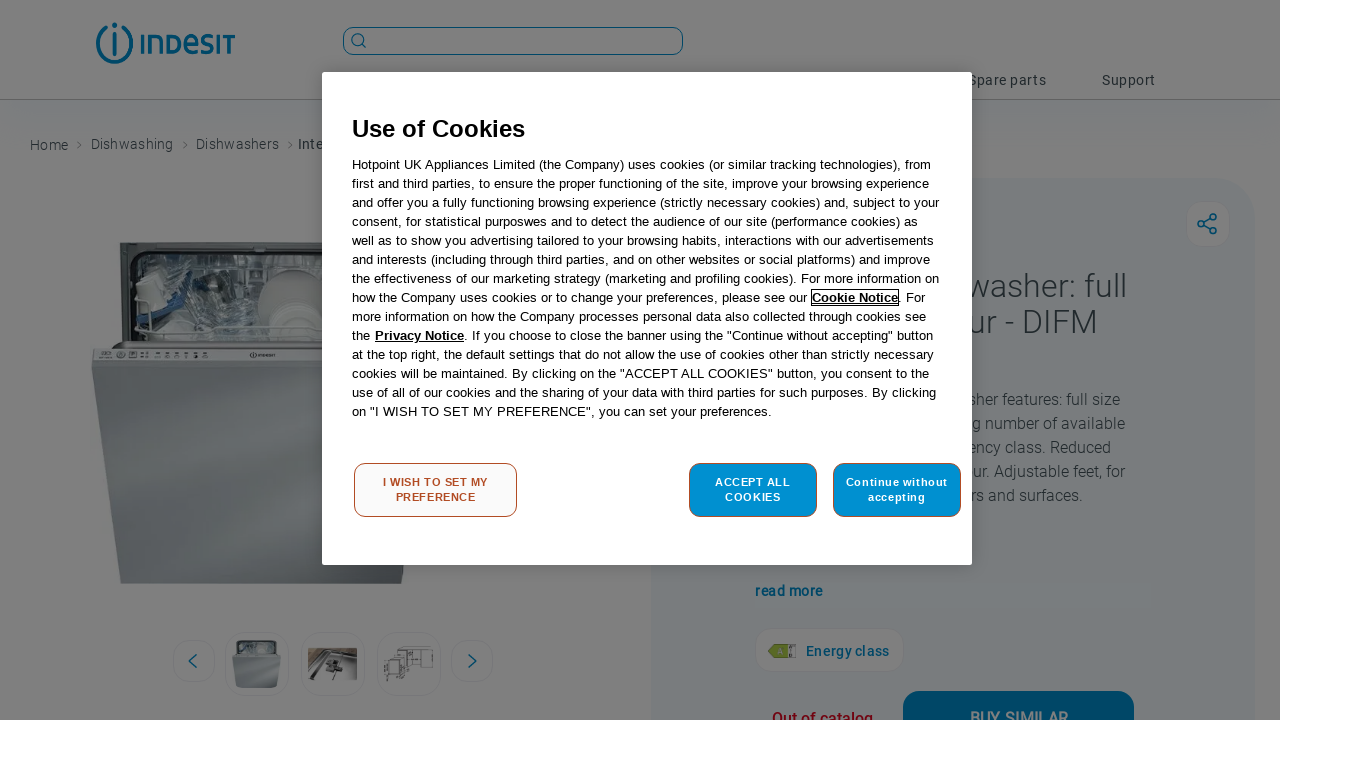

--- FILE ---
content_type: text/html; charset=utf-8
request_url: https://www.indesit.co.uk/indesit-difm-16b1-dishwasher-in-white-f102502/p
body_size: 125336
content:

<!DOCTYPE html>
  <html lang="en-GB">
  <head>
    <meta name="viewport" content="width=device-width, initial-scale=1">
    <meta name="generator" content="vtex.render-server@8.179.0">
    <meta charset='utf-8'>
    

    

<link rel="stylesheet" type="text/css" href="https://indesituk.vtexassets.com/_v/public/assets/v1/bundle/css/asset.min.css?v=3&files=theme,indesituk.indesit-theme@9.2.19$style.common,indesituk.indesit-theme@9.2.19$style.small,indesituk.indesit-theme@9.2.19$style.notsmall,indesituk.indesit-theme@9.2.19$style.large,indesituk.indesit-theme@9.2.19$style.xlarge&files=fonts,989db2448f309bfdd99b513f37c84b8f5794d2b5&files=npm,animate.css@3.7.0/animate.min.css&files=react~vtex.render-runtime@8.136.1,common&files=react~vtex.store-components@3.178.5,Container,Logo,4,SearchBar,ProductDescription,DiscountBadge&files=react~vtex.styleguide@9.146.16,0,29,1,Spinner&files=react~vtex.admin-pages@4.59.0,HighlightOverlay&files=react~vtex.flex-layout@0.21.5,0&files=react~vtex.rich-text@0.16.1,index&files=react~vtex.product-comparison@0.20.0,ComparisonDrawer,RemoveButton&files=react~vtex.search@2.18.8,Autocomplete,Suggestions&files=react~vtex.modal-layout@0.14.2,0,ModalHeader&files=react~indesituk.video-player-thron-pdp@0.2.6,1&files=react~vtex.product-identifier@0.5.0,ProductIdentifierProduct&files=react~indesituk.where-to-buy@0.0.1,WhereToBuy&files=react~vtex.product-summary@2.91.1,ProductSummaryImage&files=react~indesituk.image-from-specification@0.0.1,Image&files=overrides,vtex.product-comparison@0.20.0$overrides,vtex.product-list@0.37.5$overrides,vtex.minicart@2.68.0$overrides,vtex.store-theme@4.4.2$overrides,indesituk.indesit-theme@9.2.19$overrides,indesituk.indesit-theme@9.2.19$fonts&workspace=master"  id="styles_bundled"  crossorigin onerror="this.onerror=null;handleCSSFallback()"/>
<noscript id="styles_overrides"></noscript>


<template id="stylesFallback">
  

<link rel="stylesheet" type="text/css" href="https://indesituk.vtexassets.com/_v/public/vtex.styles-graphql/v1/style/indesituk.indesit-theme@9.2.19$style.common.min.css?v=1&workspace=master"  id="style_link_common" class="style_link" crossorigin />
<link rel="stylesheet" type="text/css" href="https://indesituk.vtexassets.com/_v/public/vtex.styles-graphql/v1/style/indesituk.indesit-theme@9.2.19$style.small.min.css?v=1&workspace=master" media="screen and (min-width: 20em)" id="style_link_small" class="style_link" crossorigin />
<link rel="stylesheet" type="text/css" href="https://indesituk.vtexassets.com/_v/public/vtex.styles-graphql/v1/style/indesituk.indesit-theme@9.2.19$style.notsmall.min.css?v=1&workspace=master" media="screen and (min-width: 40em)" id="style_link_notsmall" class="style_link" crossorigin />
<link rel="stylesheet" type="text/css" href="https://indesituk.vtexassets.com/_v/public/vtex.styles-graphql/v1/style/indesituk.indesit-theme@9.2.19$style.large.min.css?v=1&workspace=master" media="screen and (min-width: 64em)" id="style_link_large" class="style_link" crossorigin />
<link rel="stylesheet" type="text/css" href="https://indesituk.vtexassets.com/_v/public/vtex.styles-graphql/v1/style/indesituk.indesit-theme@9.2.19$style.xlarge.min.css?v=1&workspace=master" media="screen and (min-width: 80em)" id="style_link_xlarge" class="style_link" crossorigin />
<link rel="stylesheet" type="text/css" href="https://indesituk.vtexassets.com/_v/public/vtex.styles-graphql/v1/fonts/989db2448f309bfdd99b513f37c84b8f5794d2b5?v=1&workspace=master"  id="fonts_link"  crossorigin />
<link rel="preload" type="text/css" href="https://indesituk.vtexassets.com/_v/public/assets/v1/npm/animate.css@3.7.0/animate.min.css?workspace=master"    crossorigin  as="style" onload="this.onload=null;this.rel='stylesheet'" />
<noscript><link rel="stylesheet" type="text/css" href="https://indesituk.vtexassets.com/_v/public/assets/v1/npm/animate.css@3.7.0/animate.min.css?workspace=master"    crossorigin /></noscript>
<link rel="stylesheet" type="text/css" href="https://indesituk.vtexassets.com/_v/public/assets/v1/published/vtex.render-runtime@8.136.1/public/react/common.min.css?workspace=master"    crossorigin />
<link rel="stylesheet" type="text/css" href="https://indesituk.vtexassets.com/_v/public/assets/v1/published/vtex.store-components@3.178.5/public/react/Container.min.css?workspace=master"    crossorigin />
<link rel="stylesheet" type="text/css" href="https://indesituk.vtexassets.com/_v/public/assets/v1/published/vtex.styleguide@9.146.16/public/react/0.min.css?workspace=master"    crossorigin />
<link rel="stylesheet" type="text/css" href="https://indesituk.vtexassets.com/_v/public/assets/v1/published/vtex.admin-pages@4.59.0/public/react/HighlightOverlay.min.css?workspace=master"    crossorigin />
<link rel="stylesheet" type="text/css" href="https://indesituk.vtexassets.com/_v/public/assets/v1/published/vtex.flex-layout@0.21.5/public/react/0.min.css?workspace=master"    crossorigin />
<link rel="stylesheet" type="text/css" href="https://indesituk.vtexassets.com/_v/public/assets/v1/published/vtex.store-components@3.178.5/public/react/Logo.min.css?workspace=master"    crossorigin />
<link rel="stylesheet" type="text/css" href="https://indesituk.vtexassets.com/_v/public/assets/v1/published/vtex.rich-text@0.16.1/public/react/index.min.css?workspace=master"    crossorigin />
<link rel="stylesheet" type="text/css" href="https://indesituk.vtexassets.com/_v/public/assets/v1/published/vtex.styleguide@9.146.16/public/react/29.min.css?workspace=master"    crossorigin />
<link rel="stylesheet" type="text/css" href="https://indesituk.vtexassets.com/_v/public/assets/v1/published/vtex.product-comparison@0.20.0/public/react/ComparisonDrawer.min.css?workspace=master"    crossorigin />
<link rel="stylesheet" type="text/css" href="https://indesituk.vtexassets.com/_v/public/assets/v1/published/vtex.styleguide@9.146.16/public/react/1.min.css?workspace=master"    crossorigin />
<link rel="stylesheet" type="text/css" href="https://indesituk.vtexassets.com/_v/public/assets/v1/published/vtex.styleguide@9.146.16/public/react/Spinner.min.css?workspace=master"    crossorigin />
<link rel="stylesheet" type="text/css" href="https://indesituk.vtexassets.com/_v/public/assets/v1/published/vtex.store-components@3.178.5/public/react/4.min.css?workspace=master"    crossorigin />
<link rel="stylesheet" type="text/css" href="https://indesituk.vtexassets.com/_v/public/assets/v1/published/vtex.store-components@3.178.5/public/react/SearchBar.min.css?workspace=master"    crossorigin />
<link rel="stylesheet" type="text/css" href="https://indesituk.vtexassets.com/_v/public/assets/v1/published/vtex.search@2.18.8/public/react/Autocomplete.min.css?workspace=master"    crossorigin />
<link rel="stylesheet" type="text/css" href="https://indesituk.vtexassets.com/_v/public/assets/v1/published/vtex.modal-layout@0.14.2/public/react/0.min.css?workspace=master"    crossorigin />
<link rel="stylesheet" type="text/css" href="https://indesituk.vtexassets.com/_v/public/assets/v1/published/vtex.product-comparison@0.20.0/public/react/RemoveButton.min.css?workspace=master"    crossorigin />
<link rel="stylesheet" type="text/css" href="https://indesituk.vtexassets.com/_v/public/assets/v1/published/indesituk.video-player-thron-pdp@0.2.6/public/react/1.min.css?workspace=master"    crossorigin />
<link rel="stylesheet" type="text/css" href="https://indesituk.vtexassets.com/_v/public/assets/v1/published/vtex.product-identifier@0.5.0/public/react/ProductIdentifierProduct.min.css?workspace=master"    crossorigin />
<link rel="stylesheet" type="text/css" href="https://indesituk.vtexassets.com/_v/public/assets/v1/published/vtex.store-components@3.178.5/public/react/ProductDescription.min.css?workspace=master"    crossorigin />
<link rel="stylesheet" type="text/css" href="https://indesituk.vtexassets.com/_v/public/assets/v1/published/vtex.modal-layout@0.14.2/public/react/ModalHeader.min.css?workspace=master"    crossorigin />
<link rel="stylesheet" type="text/css" href="https://indesituk.vtexassets.com/_v/public/assets/v1/published/indesituk.where-to-buy@0.0.1/public/react/WhereToBuy.min.css?workspace=master"    crossorigin />
<link rel="stylesheet" type="text/css" href="https://indesituk.vtexassets.com/_v/public/assets/v1/published/vtex.store-components@3.178.5/public/react/DiscountBadge.min.css?workspace=master"    crossorigin />
<link rel="stylesheet" type="text/css" href="https://indesituk.vtexassets.com/_v/public/assets/v1/published/vtex.product-summary@2.91.1/public/react/ProductSummaryImage.min.css?workspace=master"    crossorigin />
<link rel="stylesheet" type="text/css" href="https://indesituk.vtexassets.com/_v/public/assets/v1/published/vtex.search@2.18.8/public/react/Suggestions.min.css?workspace=master"    crossorigin />
<link rel="stylesheet" type="text/css" href="https://indesituk.vtexassets.com/_v/public/assets/v1/published/indesituk.image-from-specification@0.0.1/public/react/Image.min.css?workspace=master"    crossorigin />
<noscript id="styles_overrides"></noscript>

<link rel="stylesheet" type="text/css" href="https://indesituk.vtexassets.com/_v/public/vtex.styles-graphql/v1/overrides/vtex.product-comparison@0.20.0$overrides.css?v=1&workspace=master"  id="override_link_0" class="override_link" crossorigin />
<link rel="stylesheet" type="text/css" href="https://indesituk.vtexassets.com/_v/public/vtex.styles-graphql/v1/overrides/vtex.product-list@0.37.5$overrides.css?v=1&workspace=master"  id="override_link_1" class="override_link" crossorigin />
<link rel="stylesheet" type="text/css" href="https://indesituk.vtexassets.com/_v/public/vtex.styles-graphql/v1/overrides/vtex.minicart@2.68.0$overrides.css?v=1&workspace=master"  id="override_link_2" class="override_link" crossorigin />
<link rel="stylesheet" type="text/css" href="https://indesituk.vtexassets.com/_v/public/vtex.styles-graphql/v1/overrides/vtex.store-theme@4.4.2$overrides.css?v=1&workspace=master"  id="override_link_3" class="override_link" crossorigin />
<link rel="stylesheet" type="text/css" href="https://indesituk.vtexassets.com/_v/public/vtex.styles-graphql/v1/overrides/indesituk.indesit-theme@9.2.19$overrides.css?v=1&workspace=master"  id="override_link_4" class="override_link" crossorigin />
<link rel="stylesheet" type="text/css" href="https://indesituk.vtexassets.com/_v/public/vtex.styles-graphql/v1/overrides/indesituk.indesit-theme@9.2.19$fonts.css?v=1&workspace=master"  id="override_link_5" class="override_link" crossorigin />

</template>
<script>
  function handleCSSFallback() {
    var fallbackTemplate = document.querySelector('template#stylesFallback');
    var fallbackContent = fallbackTemplate.content.cloneNode(true);
    document.head.appendChild(fallbackContent);
  }
</script>

    
    <!--pixel:start:indesituk.custom-apps-->
<!--  reevoo script -->
<script defer="defer" src="https://widgets.reevoo.com/loader/IN4.js" id="reevoo-loader" type="text/javascript"></script>



<!--pixel:end:indesituk.custom-apps-->
<!--pixel:start:indesituk.google-tag-manager-indesit-custom-->
<!-- <script >
//START Script New Relic
;
window.NREUM || (NREUM = {});
NREUM.init = {
    distributed_tracing: {
        enabled: true,
        exclude_newrelic_header: true
    },
    privacy: {
        cookies_enabled: false
    }
};
window.NREUM || (NREUM = {}), __nr_require = function(t, e, n) {
    function r(n) {
        if (!e[n]) {
            var o = e[n] = {
                exports: {}
            };
            t[n][0].call(o.exports, function(e) {
                var o = t[n][1][e];
                return r(o || e)
            }, o, o.exports)
        }
        return e[n].exports
    }
    if ("function" == typeof __nr_require) return __nr_require;
    for (var o = 0; o < n.length; o++) r(n[o]);
    return r
}({
    1: [function(t, e, n) {
        function r(t) {
            try {
                s.console && console.log(t)
            } catch (e) {}
        }
        var o, i = t("ee"),
            a = t(29),
            s = {};
        try {
            o = localStorage.getItem("__nr_flags").split(","), console && "function" == typeof console.log && (s.console = !0, o.indexOf("dev") !== -1 && (s.dev = !0), o.indexOf("nr_dev") !== -1 && (s.nrDev = !0))
        } catch (c) {}
        s.nrDev && i.on("internal-error", function(t) {
            r(t.stack)
        }), s.dev && i.on("fn-err", function(t, e, n) {
            r(n.stack)
        }), s.dev && (r("NR AGENT IN DEVELOPMENT MODE"), r("flags: " + a(s, function(t, e) {
            return t
        }).join(", ")))
    }, {}],
    2: [function(t, e, n) {
        function r(t, e, n, r, s) {
            try {
                l ? l -= 1 : o(s || new UncaughtException(t, e, n), !0)
            } catch (f) {
                try {
                    i("ierr", [f, c.now(), !0])
                } catch (d) {}
            }
            return "function" == typeof u && u.apply(this, a(arguments))
        }

        function UncaughtException(t, e, n) {
            this.message = t || "Uncaught error with no additional information", this.sourceURL = e, this.line = n
        }

        function o(t, e) {
            var n = e ? null : c.now();
            i("err", [t, n])
        }
        var i = t("handle"),
            a = t(30),
            s = t("ee"),
            c = t("loader"),
            f = t("gos"),
            u = window.onerror,
            d = !1,
            p = "nr@seenError";
        if (!c.disabled) {
            var l = 0;
            c.features.err = !0, t(1), window.onerror = r;
            try {
                throw new Error
            } catch (h) {
                "stack" in h && (t(13), t(12), "addEventListener" in window && t(6), c.xhrWrappable && t(14), d = !0)
            }
            s.on("fn-start", function(t, e, n) {
                d && (l += 1)
            }), s.on("fn-err", function(t, e, n) {
                d && !n[p] && (f(n, p, function() {
                    return !0
                }), this.thrown = !0, o(n))
            }), s.on("fn-end", function() {
                d && !this.thrown && l > 0 && (l -= 1)
            }), s.on("internal-error", function(t) {
                i("ierr", [t, c.now(), !0])
            })
        }
    }, {}],
    3: [function(t, e, n) {
        var r = t("loader");
        r.disabled || (r.features.ins = !0)
    }, {}],
    4: [function(t, e, n) {
        function r() {
            L++, C = g.hash, this[u] = y.now()
        }

        function o() {
            L--, g.hash !== C && i(0, !0);
            var t = y.now();
            this[h] = ~~this[h] + t - this[u], this[d] = t
        }

        function i(t, e) {
            E.emit("newURL", ["" + g, e])
        }

        function a(t, e) {
            t.on(e, function() {
                this[e] = y.now()
            })
        }
        var s = "-start",
            c = "-end",
            f = "-body",
            u = "fn" + s,
            d = "fn" + c,
            p = "cb" + s,
            l = "cb" + c,
            h = "jsTime",
            m = "fetch",
            v = "addEventListener",
            w = window,
            g = w.location,
            y = t("loader");
        if (w[v] && y.xhrWrappable && !y.disabled) {
            var x = t(10),
                b = t(11),
                E = t(8),
                R = t(6),
                O = t(13),
                S = t(7),
                N = t(14),
                M = t(9),
                P = t("ee"),
                T = P.get("tracer");
            t(16), y.features.spa = !0;
            var C, L = 0;
            P.on(u, r), b.on(p, r), M.on(p, r), P.on(d, o), b.on(l, o), M.on(l, o), P.buffer([u, d, "xhr-done", "xhr-resolved"]), R.buffer([u]), O.buffer(["setTimeout" + c, "clearTimeout" + s, u]), N.buffer([u, "new-xhr", "send-xhr" + s]), S.buffer([m + s, m + "-done", m + f + s, m + f + c]), E.buffer(["newURL"]), x.buffer([u]), b.buffer(["propagate", p, l, "executor-err", "resolve" + s]), T.buffer([u, "no-" + u]), M.buffer(["new-jsonp", "cb-start", "jsonp-error", "jsonp-end"]), a(N, "send-xhr" + s), a(P, "xhr-resolved"), a(P, "xhr-done"), a(S, m + s), a(S, m + "-done"), a(M, "new-jsonp"), a(M, "jsonp-end"), a(M, "cb-start"), E.on("pushState-end", i), E.on("replaceState-end", i), w[v]("hashchange", i, !0), w[v]("load", i, !0), w[v]("popstate", function() {
                i(0, L > 1)
            }, !0)
        }
    }, {}],
    5: [function(t, e, n) {
        function r(t) {}
        if (window.performance && window.performance.timing && window.performance.getEntriesByType) {
            var o = t("ee"),
                i = t("handle"),
                a = t(13),
                s = t(12),
                c = "learResourceTimings",
                f = "addEventListener",
                u = "resourcetimingbufferfull",
                d = "bstResource",
                p = "resource",
                l = "-start",
                h = "-end",
                m = "fn" + l,
                v = "fn" + h,
                w = "bstTimer",
                g = "pushState",
                y = t("loader");
            if (!y.disabled) {
                y.features.stn = !0, t(8), "addEventListener" in window && t(6);
                var x = NREUM.o.EV;
                o.on(m, function(t, e) {
                    var n = t[0];
                    n instanceof x && (this.bstStart = y.now())
                }), o.on(v, function(t, e) {
                    var n = t[0];
                    n instanceof x && i("bst", [n, e, this.bstStart, y.now()])
                }), a.on(m, function(t, e, n) {
                    this.bstStart = y.now(), this.bstType = n
                }), a.on(v, function(t, e) {
                    i(w, [e, this.bstStart, y.now(), this.bstType])
                }), s.on(m, function() {
                    this.bstStart = y.now()
                }), s.on(v, function(t, e) {
                    i(w, [e, this.bstStart, y.now(), "requestAnimationFrame"])
                }), o.on(g + l, function(t) {
                    this.time = y.now(), this.startPath = location.pathname + location.hash
                }), o.on(g + h, function(t) {
                    i("bstHist", [location.pathname + location.hash, this.startPath, this.time])
                }), f in window.performance && (window.performance["c" + c] ? window.performance[f](u, function(t) {
                    i(d, [window.performance.getEntriesByType(p)]), window.performance["c" + c]()
                }, !1) : window.performance[f]("webkit" + u, function(t) {
                    i(d, [window.performance.getEntriesByType(p)]), window.performance["webkitC" + c]()
                }, !1)), document[f]("scroll", r, {
                    passive: !0
                }), document[f]("keypress", r, !1), document[f]("click", r, !1)
            }
        }
    }, {}],
    6: [function(t, e, n) {
        function r(t) {
            for (var e = t; e && !e.hasOwnProperty(u);) e = Object.getPrototypeOf(e);
            e && o(e)
        }

        function o(t) {
            s.inPlace(t, [u, d], "-", i)
        }

        function i(t, e) {
            return t[1]
        }
        var a = t("ee").get("events"),
            s = t("wrap-function")(a, !0),
            c = t("gos"),
            f = XMLHttpRequest,
            u = "addEventListener",
            d = "removeEventListener";
        e.exports = a, "getPrototypeOf" in Object ? (r(document), r(window), r(f.prototype)) : f.prototype.hasOwnProperty(u) && (o(window), o(f.prototype)), a.on(u + "-start", function(t, e) {
            var n = t[1],
                r = c(n, "nr@wrapped", function() {
                    function t() {
                        if ("function" == typeof n.handleEvent) return n.handleEvent.apply(n, arguments)
                    }
                    var e = {
                        object: t,
                        "function": n
                    } [typeof n];
                    return e ? s(e, "fn-", null, e.name || "anonymous") : n
                });
            this.wrapped = t[1] = r
        }), a.on(d + "-start", function(t) {
            t[1] = this.wrapped || t[1]
        })
    }, {}],
    7: [function(t, e, n) {
        function r(t, e, n) {
            var r = t[e];
            "function" == typeof r && (t[e] = function() {
                var t = i(arguments),
                    e = {};
                o.emit(n + "before-start", [t], e);
                var a;
                e[m] && e[m].dt && (a = e[m].dt);
                var s = r.apply(this, t);
                return o.emit(n + "start", [t, a], s), s.then(function(t) {
                    return o.emit(n + "end", [null, t], s), t
                }, function(t) {
                    throw o.emit(n + "end", [t], s), t
                })
            })
        }
        var o = t("ee").get("fetch"),
            i = t(30),
            a = t(29);
        e.exports = o;
        var s = window,
            c = "fetch-",
            f = c + "body-",
            u = ["arrayBuffer", "blob", "json", "text", "formData"],
            d = s.Request,
            p = s.Response,
            l = s.fetch,
            h = "prototype",
            m = "nr@context";
        d && p && l && (a(u, function(t, e) {
            r(d[h], e, f), r(p[h], e, f)
        }), r(s, "fetch", c), o.on(c + "end", function(t, e) {
            var n = this;
            if (e) {
                var r = e.headers.get("content-length");
                null !== r && (n.rxSize = r), o.emit(c + "done", [null, e], n)
            } else o.emit(c + "done", [t], n)
        }))
    }, {}],
    8: [function(t, e, n) {
        var r = t("ee").get("history"),
            o = t("wrap-function")(r);
        e.exports = r;
        var i = window.history && window.history.constructor && window.history.constructor.prototype,
            a = window.history;
        i && i.pushState && i.replaceState && (a = i), o.inPlace(a, ["pushState", "replaceState"], "-")
    }, {}],
    9: [function(t, e, n) {
        function r(t) {
            function e() {
                c.emit("jsonp-end", [], p), t.removeEventListener("load", e, !1), t.removeEventListener("error", n, !1)
            }

            function n() {
                c.emit("jsonp-error", [], p), c.emit("jsonp-end", [], p), t.removeEventListener("load", e, !1), t.removeEventListener("error", n, !1)
            }
            var r = t && "string" == typeof t.nodeName && "script" === t.nodeName.toLowerCase();
            if (r) {
                var o = "function" == typeof t.addEventListener;
                if (o) {
                    var a = i(t.src);
                    if (a) {
                        var u = s(a),
                            d = "function" == typeof u.parent[u.key];
                        if (d) {
                            var p = {};
                            f.inPlace(u.parent, [u.key], "cb-", p), t.addEventListener("load", e, !1), t.addEventListener("error", n, !1), c.emit("new-jsonp", [t.src], p)
                        }
                    }
                }
            }
        }

        function o() {
            return "addEventListener" in window
        }

        function i(t) {
            var e = t.match(u);
            return e ? e[1] : null
        }

        function a(t, e) {
            var n = t.match(p),
                r = n[1],
                o = n[3];
            return o ? a(o, e[r]) : e[r]
        }

        function s(t) {
            var e = t.match(d);
            return e && e.length >= 3 ? {
                key: e[2],
                parent: a(e[1], window)
            } : {
                key: t,
                parent: window
            }
        }
        var c = t("ee").get("jsonp"),
            f = t("wrap-function")(c);
        if (e.exports = c, o()) {
            var u = /[?&](?:callback|cb)=([^&#]+)/,
                d = /(.*)\.([^.]+)/,
                p = /^(\w+)(\.|$)(.*)$/,
                l = ["appendChild", "insertBefore", "replaceChild"];
            Node && Node.prototype && Node.prototype.appendChild ? f.inPlace(Node.prototype, l, "dom-") : (f.inPlace(HTMLElement.prototype, l, "dom-"), f.inPlace(HTMLHeadElement.prototype, l, "dom-"), f.inPlace(HTMLBodyElement.prototype, l, "dom-")), c.on("dom-start", function(t) {
                r(t[0])
            })
        }
    }, {}],
    10: [function(t, e, n) {
        var r = t("ee").get("mutation"),
            o = t("wrap-function")(r),
            i = NREUM.o.MO;
        e.exports = r, i && (window.MutationObserver = function(t) {
            return this instanceof i ? new i(o(t, "fn-")) : i.apply(this, arguments)
        }, MutationObserver.prototype = i.prototype)
    }, {}],
    11: [function(t, e, n) {
        function r(t) {
            var e = i.context(),
                n = s(t, "executor-", e, null, !1),
                r = new f(n);
            return i.context(r).getCtx = function() {
                return e
            }, r
        }
        var o = t("wrap-function"),
            i = t("ee").get("promise"),
            a = t("ee").getOrSetContext,
            s = o(i),
            c = t(29),
            f = NREUM.o.PR;
        e.exports = i, f && (window.Promise = r, ["all", "race"].forEach(function(t) {
            var e = f[t];
            f[t] = function(n) {
                function r(t) {
                    return function() {
                        i.emit("propagate", [null, !o], a, !1, !1), o = o || !t
                    }
                }
                var o = !1;
                c(n, function(e, n) {
                    Promise.resolve(n).then(r("all" === t), r(!1))
                });
                var a = e.apply(f, arguments),
                    s = f.resolve(a);
                return s
            }
        }), ["resolve", "reject"].forEach(function(t) {
            var e = f[t];
            f[t] = function(t) {
                var n = e.apply(f, arguments);
                return t !== n && i.emit("propagate", [t, !0], n, !1, !1), n
            }
        }), f.prototype["catch"] = function(t) {
            return this.then(null, t)
        }, f.prototype = Object.create(f.prototype, {
            constructor: {
                value: r
            }
        }), c(Object.getOwnPropertyNames(f), function(t, e) {
            try {
                r[e] = f[e]
            } catch (n) {}
        }), o.wrapInPlace(f.prototype, "then", function(t) {
            return function() {
                var e = this,
                    n = o.argsToArray.apply(this, arguments),
                    r = a(e);
                r.promise = e, n[0] = s(n[0], "cb-", r, null, !1), n[1] = s(n[1], "cb-", r, null, !1);
                var c = t.apply(this, n);
                return r.nextPromise = c, i.emit("propagate", [e, !0], c, !1, !1), c
            }
        }), i.on("executor-start", function(t) {
            t[0] = s(t[0], "resolve-", this, null, !1), t[1] = s(t[1], "resolve-", this, null, !1)
        }), i.on("executor-err", function(t, e, n) {
            t[1](n)
        }), i.on("cb-end", function(t, e, n) {
            i.emit("propagate", [n, !0], this.nextPromise, !1, !1)
        }), i.on("propagate", function(t, e, n) {
            this.getCtx && !e || (this.getCtx = function() {
                if (t instanceof Promise) var e = i.context(t);
                return e && e.getCtx ? e.getCtx() : this
            })
        }), r.toString = function() {
            return "" + f
        })
    }, {}],
    12: [function(t, e, n) {
        var r = t("ee").get("raf"),
            o = t("wrap-function")(r),
            i = "equestAnimationFrame";
        e.exports = r, o.inPlace(window, ["r" + i, "mozR" + i, "webkitR" + i, "msR" + i], "raf-"), r.on("raf-start", function(t) {
            t[0] = o(t[0], "fn-")
        })
    }, {}],
    13: [function(t, e, n) {
        function r(t, e, n) {
            t[0] = a(t[0], "fn-", null, n)
        }

        function o(t, e, n) {
            this.method = n, this.timerDuration = isNaN(t[1]) ? 0 : +t[1], t[0] = a(t[0], "fn-", this, n)
        }
        var i = t("ee").get("timer"),
            a = t("wrap-function")(i),
            s = "setTimeout",
            c = "setInterval",
            f = "clearTimeout",
            u = "-start",
            d = "-";
        e.exports = i, a.inPlace(window, [s, "setImmediate"], s + d), a.inPlace(window, [c], c + d), a.inPlace(window, [f, "clearImmediate"], f + d), i.on(c + u, r), i.on(s + u, o)
    }, {}],
    14: [function(t, e, n) {
        function r(t, e) {
            d.inPlace(e, ["onreadystatechange"], "fn-", s)
        }

        function o() {
            var t = this,
                e = u.context(t);
            t.readyState > 3 && !e.resolved && (e.resolved = !0, u.emit("xhr-resolved", [], t)), d.inPlace(t, g, "fn-", s)
        }

        function i(t) {
            y.push(t), h && (b ? b.then(a) : v ? v(a) : (E = -E, R.data = E))
        }

        function a() {
            for (var t = 0; t < y.length; t++) r([], y[t]);
            y.length && (y = [])
        }

        function s(t, e) {
            return e
        }

        function c(t, e) {
            for (var n in t) e[n] = t[n];
            return e
        }
        t(6);
        var f = t("ee"),
            u = f.get("xhr"),
            d = t("wrap-function")(u),
            p = NREUM.o,
            l = p.XHR,
            h = p.MO,
            m = p.PR,
            v = p.SI,
            w = "readystatechange",
            g = ["onload", "onerror", "onabort", "onloadstart", "onloadend", "onprogress", "ontimeout"],
            y = [];
        e.exports = u;
        var x = window.XMLHttpRequest = function(t) {
            var e = new l(t);
            try {
                u.emit("new-xhr", [e], e), e.addEventListener(w, o, !1)
            } catch (n) {
                try {
                    u.emit("internal-error", [n])
                } catch (r) {}
            }
            return e
        };
        if (c(l, x), x.prototype = l.prototype, d.inPlace(x.prototype, ["open", "send"], "-xhr-", s), u.on("send-xhr-start", function(t, e) {
                r(t, e), i(e)
            }), u.on("open-xhr-start", r), h) {
            var b = m && m.resolve();
            if (!v && !m) {
                var E = 1,
                    R = document.createTextNode(E);
                new h(a).observe(R, {
                    characterData: !0
                })
            }
        } else f.on("fn-end", function(t) {
            t[0] && t[0].type === w || a()
        })
    }, {}],
    15: [function(t, e, n) {
        function r(t) {
            if (!s(t)) return null;
            var e = window.NREUM;
            if (!e.loader_config) return null;
            var n = (e.loader_config.accountID || "").toString() || null,
                r = (e.loader_config.agentID || "").toString() || null,
                f = (e.loader_config.trustKey || "").toString() || null;
            if (!n || !r) return null;
            var h = l.generateSpanId(),
                m = l.generateTraceId(),
                v = Date.now(),
                w = {
                    spanId: h,
                    traceId: m,
                    timestamp: v
                };
            return (t.sameOrigin || c(t) && p()) && (w.traceContextParentHeader = o(h, m), w.traceContextStateHeader = i(h, v, n, r, f)), (t.sameOrigin && !u() || !t.sameOrigin && c(t) && d()) && (w.newrelicHeader = a(h, m, v, n, r, f)), w
        }

        function o(t, e) {
            return "00-" + e + "-" + t + "-01"
        }

        function i(t, e, n, r, o) {
            var i = 0,
                a = "",
                s = 1,
                c = "",
                f = "";
            return o + "@nr=" + i + "-" + s + "-" + n + "-" + r + "-" + t + "-" + a + "-" + c + "-" + f + "-" + e
        }

        function a(t, e, n, r, o, i) {
            var a = "btoa" in window && "function" == typeof window.btoa;
            if (!a) return null;
            var s = {
                v: [0, 1],
                d: {
                    ty: "Browser",
                    ac: r,
                    ap: o,
                    id: t,
                    tr: e,
                    ti: n
                }
            };
            return i && r !== i && (s.d.tk = i), btoa(JSON.stringify(s))
        }

        function s(t) {
            return f() && c(t)
        }

        function c(t) {
            var e = !1,
                n = {};
            if ("init" in NREUM && "distributed_tracing" in NREUM.init && (n = NREUM.init.distributed_tracing), t.sameOrigin) e = !0;
            else if (n.allowed_origins instanceof Array)
                for (var r = 0; r < n.allowed_origins.length; r++) {
                    var o = h(n.allowed_origins[r]);
                    if (t.hostname === o.hostname && t.protocol === o.protocol && t.port === o.port) {
                        e = !0;
                        break
                    }
                }
            return e
        }

        function f() {
            return "init" in NREUM && "distributed_tracing" in NREUM.init && !!NREUM.init.distributed_tracing.enabled
        }

        function u() {
            return "init" in NREUM && "distributed_tracing" in NREUM.init && !!NREUM.init.distributed_tracing.exclude_newrelic_header
        }

        function d() {
            return "init" in NREUM && "distributed_tracing" in NREUM.init && NREUM.init.distributed_tracing.cors_use_newrelic_header !== !1
        }

        function p() {
            return "init" in NREUM && "distributed_tracing" in NREUM.init && !!NREUM.init.distributed_tracing.cors_use_tracecontext_headers
        }
        var l = t(26),
            h = t(17);
        e.exports = {
            generateTracePayload: r,
            shouldGenerateTrace: s
        }
    }, {}],
    16: [function(t, e, n) {
        function r(t) {
            var e = this.params,
                n = this.metrics;
            if (!this.ended) {
                this.ended = !0;
                for (var r = 0; r < p; r++) t.removeEventListener(d[r], this.listener, !1);
                e.aborted || (n.duration = a.now() - this.startTime, this.loadCaptureCalled || 4 !== t.readyState ? null == e.status && (e.status = 0) : i(this, t), n.cbTime = this.cbTime, u.emit("xhr-done", [t], t), s("xhr", [e, n, this.startTime]))
            }
        }

        function o(t, e) {
            var n = c(e),
                r = t.params;
            r.host = n.hostname + ":" + n.port, r.pathname = n.pathname, t.parsedOrigin = n, t.sameOrigin = n.sameOrigin
        }

        function i(t, e) {
            t.params.status = e.status;
            var n = v(e, t.lastSize);
            if (n && (t.metrics.rxSize = n), t.sameOrigin) {
                var r = e.getResponseHeader("X-NewRelic-App-Data");
                r && (t.params.cat = r.split(", ").pop())
            }
            t.loadCaptureCalled = !0
        }
        var a = t("loader");
        if (a.xhrWrappable && !a.disabled) {
            var s = t("handle"),
                c = t(17),
                f = t(15).generateTracePayload,
                u = t("ee"),
                d = ["load", "error", "abort", "timeout"],
                p = d.length,
                l = t("id"),
                h = t(22),
                m = t(21),
                v = t(18),
                w = NREUM.o.REQ,
                g = window.XMLHttpRequest;
            a.features.xhr = !0, t(14), t(7), u.on("new-xhr", function(t) {
                var e = this;
                e.totalCbs = 0, e.called = 0, e.cbTime = 0, e.end = r, e.ended = !1, e.xhrGuids = {}, e.lastSize = null, e.loadCaptureCalled = !1, e.params = this.params || {}, e.metrics = this.metrics || {}, t.addEventListener("load", function(n) {
                    i(e, t)
                }, !1), h && (h > 34 || h < 10) || window.opera || t.addEventListener("progress", function(t) {
                    e.lastSize = t.loaded
                }, !1)
            }), u.on("open-xhr-start", function(t) {
                this.params = {
                    method: t[0]
                }, o(this, t[1]), this.metrics = {}
            }), u.on("open-xhr-end", function(t, e) {
                "loader_config" in NREUM && "xpid" in NREUM.loader_config && this.sameOrigin && e.setRequestHeader("X-NewRelic-ID", NREUM.loader_config.xpid);
                var n = f(this.parsedOrigin);
                if (n) {
                    var r = !1;
                    n.newrelicHeader && (e.setRequestHeader("newrelic", n.newrelicHeader), r = !0), n.traceContextParentHeader && (e.setRequestHeader("traceparent", n.traceContextParentHeader), n.traceContextStateHeader && e.setRequestHeader("tracestate", n.traceContextStateHeader), r = !0), r && (this.dt = n)
                }
            }), u.on("send-xhr-start", function(t, e) {
                var n = this.metrics,
                    r = t[0],
                    o = this;
                if (n && r) {
                    var i = m(r);
                    i && (n.txSize = i)
                }
                this.startTime = a.now(), this.listener = function(t) {
                    try {
                        "abort" !== t.type || o.loadCaptureCalled || (o.params.aborted = !0), ("load" !== t.type || o.called === o.totalCbs && (o.onloadCalled || "function" != typeof e.onload)) && o.end(e)
                    } catch (n) {
                        try {
                            u.emit("internal-error", [n])
                        } catch (r) {}
                    }
                };
                for (var s = 0; s < p; s++) e.addEventListener(d[s], this.listener, !1)
            }), u.on("xhr-cb-time", function(t, e, n) {
                this.cbTime += t, e ? this.onloadCalled = !0 : this.called += 1, this.called !== this.totalCbs || !this.onloadCalled && "function" == typeof n.onload || this.end(n)
            }), u.on("xhr-load-added", function(t, e) {
                var n = "" + l(t) + !!e;
                this.xhrGuids && !this.xhrGuids[n] && (this.xhrGuids[n] = !0, this.totalCbs += 1)
            }), u.on("xhr-load-removed", function(t, e) {
                var n = "" + l(t) + !!e;
                this.xhrGuids && this.xhrGuids[n] && (delete this.xhrGuids[n], this.totalCbs -= 1)
            }), u.on("addEventListener-end", function(t, e) {
                e instanceof g && "load" === t[0] && u.emit("xhr-load-added", [t[1], t[2]], e)
            }), u.on("removeEventListener-end", function(t, e) {
                e instanceof g && "load" === t[0] && u.emit("xhr-load-removed", [t[1], t[2]], e)
            }), u.on("fn-start", function(t, e, n) {
                e instanceof g && ("onload" === n && (this.onload = !0), ("load" === (t[0] && t[0].type) || this.onload) && (this.xhrCbStart = a.now()))
            }), u.on("fn-end", function(t, e) {
                this.xhrCbStart && u.emit("xhr-cb-time", [a.now() - this.xhrCbStart, this.onload, e], e)
            }), u.on("fetch-before-start", function(t) {
                function e(t, e) {
                    var n = !1;
                    return e.newrelicHeader && (t.set("newrelic", e.newrelicHeader), n = !0), e.traceContextParentHeader && (t.set("traceparent", e.traceContextParentHeader), e.traceContextStateHeader && t.set("tracestate", e.traceContextStateHeader), n = !0), n
                }
                var n, r = t[1] || {};
                "string" == typeof t[0] ? n = t[0] : t[0] && t[0].url ? n = t[0].url : window.URL && t[0] && t[0] instanceof URL && (n = t[0].href), n && (this.parsedOrigin = c(n), this.sameOrigin = this.parsedOrigin.sameOrigin);
                var o = f(this.parsedOrigin);
                if (o && (o.newrelicHeader || o.traceContextParentHeader))
                    if ("string" == typeof t[0] || window.URL && t[0] && t[0] instanceof URL) {
                        var i = {};
                        for (var a in r) i[a] = r[a];
                        i.headers = new Headers(r.headers || {}), e(i.headers, o) && (this.dt = o), t.length > 1 ? t[1] = i : t.push(i)
                    } else t[0] && t[0].headers && e(t[0].headers, o) && (this.dt = o)
            }), u.on("fetch-start", function(t, e) {
                this.params = {}, this.metrics = {}, this.startTime = a.now(), t.length >= 1 && (this.target = t[0]), t.length >= 2 && (this.opts = t[1]);
                var n, r = this.opts || {},
                    i = this.target;
                "string" == typeof i ? n = i : "object" == typeof i && i instanceof w ? n = i.url : window.URL && "object" == typeof i && i instanceof URL && (n = i.href), o(this, n);
                var s = ("" + (i && i instanceof w && i.method || r.method || "GET")).toUpperCase();
                this.params.method = s, this.txSize = m(r.body) || 0
            }), u.on("fetch-done", function(t, e) {
                this.params || (this.params = {}), this.params.status = e ? e.status : 0;
                var n;
                "string" == typeof this.rxSize && this.rxSize.length > 0 && (n = +this.rxSize);
                var r = {
                    txSize: this.txSize,
                    rxSize: n,
                    duration: a.now() - this.startTime
                };
                s("xhr", [this.params, r, this.startTime])
            })
        }
    }, {}],
    17: [function(t, e, n) {
        var r = {};
        e.exports = function(t) {
            if (t in r) return r[t];
            var e = document.createElement("a"),
                n = window.location,
                o = {};
            e.href = t, o.port = e.port;
            var i = e.href.split("://");
            !o.port && i[1] && (o.port = i[1].split("/")[0].split("@").pop().split(":")[1]), o.port && "0" !== o.port || (o.port = "https" === i[0] ? "443" : "80"), o.hostname = e.hostname || n.hostname, o.pathname = e.pathname, o.protocol = i[0], "/" !== o.pathname.charAt(0) && (o.pathname = "/" + o.pathname);
            var a = !e.protocol || ":" === e.protocol || e.protocol === n.protocol,
                s = e.hostname === document.domain && e.port === n.port;
            return o.sameOrigin = a && (!e.hostname || s), "/" === o.pathname && (r[t] = o), o
        }
    }, {}],
    18: [function(t, e, n) {
        function r(t, e) {
            var n = t.responseType;
            return "json" === n && null !== e ? e : "arraybuffer" === n || "blob" === n || "json" === n ? o(t.response) : "text" === n || "" === n || void 0 === n ? o(t.responseText) : void 0
        }
        var o = t(21);
        e.exports = r
    }, {}],
    19: [function(t, e, n) {
        function r() {}

        function o(t, e, n) {
            return function() {
                return i(t, [f.now()].concat(s(arguments)), e ? null : this, n), e ? void 0 : this
            }
        }
        var i = t("handle"),
            a = t(29),
            s = t(30),
            c = t("ee").get("tracer"),
            f = t("loader"),
            u = NREUM;
        "undefined" == typeof window.newrelic && (newrelic = u);
        var d = ["setPageViewName", "setCustomAttribute", "setErrorHandler", "finished", "addToTrace", "inlineHit", "addRelease"],
            p = "api-",
            l = p + "ixn-";
        a(d, function(t, e) {
            u[e] = o(p + e, !0, "api")
        }), u.addPageAction = o(p + "addPageAction", !0), u.setCurrentRouteName = o(p + "routeName", !0), e.exports = newrelic, u.interaction = function() {
            return (new r).get()
        };
        var h = r.prototype = {
            createTracer: function(t, e) {
                var n = {},
                    r = this,
                    o = "function" == typeof e;
                return i(l + "tracer", [f.now(), t, n], r),
                    function() {
                        if (c.emit((o ? "" : "no-") + "fn-start", [f.now(), r, o], n), o) try {
                            return e.apply(this, arguments)
                        } catch (t) {
                            throw c.emit("fn-err", [arguments, this, t], n), t
                        } finally {
                            c.emit("fn-end", [f.now()], n)
                        }
                    }
            }
        };
        a("actionText,setName,setAttribute,save,ignore,onEnd,getContext,end,get".split(","), function(t, e) {
            h[e] = o(l + e)
        }), newrelic.noticeError = function(t, e) {
            "string" == typeof t && (t = new Error(t)), i("err", [t, f.now(), !1, e])
        }
    }, {}],
    20: [function(t, e, n) {
        function r(t) {
            if (NREUM.init) {
                for (var e = NREUM.init, n = t.split("."), r = 0; r < n.length - 1; r++)
                    if (e = e[n[r]], "object" != typeof e) return;
                return e = e[n[n.length - 1]]
            }
        }
        e.exports = {
            getConfiguration: r
        }
    }, {}],
    21: [function(t, e, n) {
        e.exports = function(t) {
            if ("string" == typeof t && t.length) return t.length;
            if ("object" == typeof t) {
                if ("undefined" != typeof ArrayBuffer && t instanceof ArrayBuffer && t.byteLength) return t.byteLength;
                if ("undefined" != typeof Blob && t instanceof Blob && t.size) return t.size;
                if (!("undefined" != typeof FormData && t instanceof FormData)) try {
                    return JSON.stringify(t).length
                } catch (e) {
                    return
                }
            }
        }
    }, {}],
    22: [function(t, e, n) {
        var r = 0,
            o = navigator.userAgent.match(/Firefox[\/\s](\d+\.\d+)/);
        o && (r = +o[1]), e.exports = r
    }, {}],
    23: [function(t, e, n) {
        function r() {
            return s.exists && performance.now ? Math.round(performance.now()) : (i = Math.max((new Date).getTime(), i)) - a
        }

        function o() {
            return i
        }
        var i = (new Date).getTime(),
            a = i,
            s = t(31);
        e.exports = r, e.exports.offset = a, e.exports.getLastTimestamp = o
    }, {}],
    24: [function(t, e, n) {
        function r(t) {
            return !(!t || !t.protocol || "file:" === t.protocol)
        }
        e.exports = r
    }, {}],
    25: [function(t, e, n) {
        function r(t, e) {
            var n = t.getEntries();
            n.forEach(function(t) {
                "first-paint" === t.name ? d("timing", ["fp", Math.floor(t.startTime)]) : "first-contentful-paint" === t.name && d("timing", ["fcp", Math.floor(t.startTime)])
            })
        }

        function o(t, e) {
            var n = t.getEntries();
            n.length > 0 && d("lcp", [n[n.length - 1]])
        }

        function i(t) {
            t.getEntries().forEach(function(t) {
                t.hadRecentInput || d("cls", [t])
            })
        }

        function a(t) {
            if (t instanceof h && !v) {
                var e = Math.round(t.timeStamp),
                    n = {
                        type: t.type
                    };
                e <= p.now() ? n.fid = p.now() - e : e > p.offset && e <= Date.now() ? (e -= p.offset, n.fid = p.now() - e) : e = p.now(), v = !0, d("timing", ["fi", e, n])
            }
        }

        function s(t) {
            "hidden" === t && d("pageHide", [p.now()])
        }
        if (!("init" in NREUM && "page_view_timing" in NREUM.init && "enabled" in NREUM.init.page_view_timing && NREUM.init.page_view_timing.enabled === !1)) {
            var c, f, u, d = t("handle"),
                p = t("loader"),
                l = t(28),
                h = NREUM.o.EV;
            if ("PerformanceObserver" in window && "function" == typeof window.PerformanceObserver) {
                c = new PerformanceObserver(r);
                try {
                    c.observe({
                        entryTypes: ["paint"]
                    })
                } catch (m) {}
                f = new PerformanceObserver(o);
                try {
                    f.observe({
                        entryTypes: ["largest-contentful-paint"]
                    })
                } catch (m) {}
                u = new PerformanceObserver(i);
                try {
                    u.observe({
                        type: "layout-shift",
                        buffered: !0
                    })
                } catch (m) {}
            }
            if ("addEventListener" in document) {
                var v = !1,
                    w = ["click", "keydown", "mousedown", "pointerdown", "touchstart"];
                w.forEach(function(t) {
                    document.addEventListener(t, a, !1)
                })
            }
            l(s)
        }
    }, {}],
    26: [function(t, e, n) {
        function r() {
            function t() {
                return e ? 15 & e[n++] : 16 * Math.random() | 0
            }
            var e = null,
                n = 0,
                r = window.crypto || window.msCrypto;
            r && r.getRandomValues && (e = r.getRandomValues(new Uint8Array(31)));
            for (var o, i = "xxxxxxxx-xxxx-4xxx-yxxx-xxxxxxxxxxxx", a = "", s = 0; s < i.length; s++) o = i[s], "x" === o ? a += t().toString(16) : "y" === o ? (o = 3 & t() | 8, a += o.toString(16)) : a += o;
            return a
        }

        function o() {
            return a(16)
        }

        function i() {
            return a(32)
        }

        function a(t) {
            function e() {
                return n ? 15 & n[r++] : 16 * Math.random() | 0
            }
            var n = null,
                r = 0,
                o = window.crypto || window.msCrypto;
            o && o.getRandomValues && Uint8Array && (n = o.getRandomValues(new Uint8Array(31)));
            for (var i = [], a = 0; a < t; a++) i.push(e().toString(16));
            return i.join("")
        }
        e.exports = {
            generateUuid: r,
            generateSpanId: o,
            generateTraceId: i
        }
    }, {}],
    27: [function(t, e, n) {
        function r(t, e) {
            if (!o) return !1;
            if (t !== o) return !1;
            if (!e) return !0;
            if (!i) return !1;
            for (var n = i.split("."), r = e.split("."), a = 0; a < r.length; a++)
                if (r[a] !== n[a]) return !1;
            return !0
        }
        var o = null,
            i = null,
            a = /Version\/(\S+)\s+Safari/;
        if (navigator.userAgent) {
            var s = navigator.userAgent,
                c = s.match(a);
            c && s.indexOf("Chrome") === -1 && s.indexOf("Chromium") === -1 && (o = "Safari", i = c[1])
        }
        e.exports = {
            agent: o,
            version: i,
            match: r
        }
    }, {}],
    28: [function(t, e, n) {
        function r(t) {
            function e() {
                t(a && document[a] ? document[a] : document[o] ? "hidden" : "visible")
            }
            "addEventListener" in document && i && document.addEventListener(i, e, !1)
        }
        e.exports = r;
        var o, i, a;
        "undefined" != typeof document.hidden ? (o = "hidden", i = "visibilitychange", a = "visibilityState") : "undefined" != typeof document.msHidden ? (o = "msHidden", i = "msvisibilitychange") : "undefined" != typeof document.webkitHidden && (o = "webkitHidden", i = "webkitvisibilitychange", a = "webkitVisibilityState")
    }, {}],
    29: [function(t, e, n) {
        function r(t, e) {
            var n = [],
                r = "",
                i = 0;
            for (r in t) o.call(t, r) && (n[i] = e(r, t[r]), i += 1);
            return n
        }
        var o = Object.prototype.hasOwnProperty;
        e.exports = r
    }, {}],
    30: [function(t, e, n) {
        function r(t, e, n) {
            e || (e = 0), "undefined" == typeof n && (n = t ? t.length : 0);
            for (var r = -1, o = n - e || 0, i = Array(o < 0 ? 0 : o); ++r < o;) i[r] = t[e + r];
            return i
        }
        e.exports = r
    }, {}],
    31: [function(t, e, n) {
        e.exports = {
            exists: "undefined" != typeof window.performance && window.performance.timing && "undefined" != typeof window.performance.timing.navigationStart
        }
    }, {}],
    ee: [function(t, e, n) {
        function r() {}

        function o(t) {
            function e(t) {
                return t && t instanceof r ? t : t ? f(t, c, a) : a()
            }

            function n(n, r, o, i, a) {
                if (a !== !1 && (a = !0), !l.aborted || i) {
                    t && a && t(n, r, o);
                    for (var s = e(o), c = m(n), f = c.length, u = 0; u < f; u++) c[u].apply(s, r);
                    var p = d[y[n]];
                    return p && p.push([x, n, r, s]), s
                }
            }

            function i(t, e) {
                g[t] = m(t).concat(e)
            }

            function h(t, e) {
                var n = g[t];
                if (n)
                    for (var r = 0; r < n.length; r++) n[r] === e && n.splice(r, 1)
            }

            function m(t) {
                return g[t] || []
            }

            function v(t) {
                return p[t] = p[t] || o(n)
            }

            function w(t, e) {
                l.aborted || u(t, function(t, n) {
                    e = e || "feature", y[n] = e, e in d || (d[e] = [])
                })
            }
            var g = {},
                y = {},
                x = {
                    on: i,
                    addEventListener: i,
                    removeEventListener: h,
                    emit: n,
                    get: v,
                    listeners: m,
                    context: e,
                    buffer: w,
                    abort: s,
                    aborted: !1
                };
            return x
        }

        function i(t) {
            return f(t, c, a)
        }

        function a() {
            return new r
        }

        function s() {
            (d.api || d.feature) && (l.aborted = !0, d = l.backlog = {})
        }
        var c = "nr@context",
            f = t("gos"),
            u = t(29),
            d = {},
            p = {},
            l = e.exports = o();
        e.exports.getOrSetContext = i, l.backlog = d
    }, {}],
    gos: [function(t, e, n) {
        function r(t, e, n) {
            if (o.call(t, e)) return t[e];
            var r = n();
            if (Object.defineProperty && Object.keys) try {
                return Object.defineProperty(t, e, {
                    value: r,
                    writable: !0,
                    enumerable: !1
                }), r
            } catch (i) {}
            return t[e] = r, r
        }
        var o = Object.prototype.hasOwnProperty;
        e.exports = r
    }, {}],
    handle: [function(t, e, n) {
        function r(t, e, n, r) {
            o.buffer([t], r), o.emit(t, e, n)
        }
        var o = t("ee").get("handle");
        e.exports = r, r.ee = o
    }, {}],
    id: [function(t, e, n) {
        function r(t) {
            var e = typeof t;
            return !t || "object" !== e && "function" !== e ? -1 : t === window ? 0 : a(t, i, function() {
                return o++
            })
        }
        var o = 1,
            i = "nr@id",
            a = t("gos");
        e.exports = r
    }, {}],
    loader: [function(t, e, n) {
        function r() {
            if (!S++) {
                var t = O.info = NREUM.info,
                    e = m.getElementsByTagName("script")[0];
                if (setTimeout(f.abort, 3e4), !(t && t.licenseKey && t.applicationID && e)) return f.abort();
                c(E, function(e, n) {
                    t[e] || (t[e] = n)
                });
                var n = a();
                s("mark", ["onload", n + O.offset], null, "api"), s("timing", ["load", n]);
                var r = m.createElement("script");
                0 === t.agent.indexOf("http://") || 0 === t.agent.indexOf("https://") ? r.src = t.agent : r.src = l + "://" + t.agent, e.parentNode.insertBefore(r, e)
            }
        }

        function o() {
            "complete" === m.readyState && i()
        }

        function i() {
            s("mark", ["domContent", a() + O.offset], null, "api")
        }
        var a = t(23),
            s = t("handle"),
            c = t(29),
            f = t("ee"),
            u = t(27),
            d = t(24),
            p = t(20),
            l = p.getConfiguration("ssl") === !1 ? "http" : "https",
            h = window,
            m = h.document,
            v = "addEventListener",
            w = "attachEvent",
            g = h.XMLHttpRequest,
            y = g && g.prototype,
            x = !d(h.location);
        NREUM.o = {
            ST: setTimeout,
            SI: h.setImmediate,
            CT: clearTimeout,
            XHR: g,
            REQ: h.Request,
            EV: h.Event,
            PR: h.Promise,
            MO: h.MutationObserver
        };
        var b = "" + location,
            E = {
                beacon: "bam.nr-data.net",
                errorBeacon: "bam.nr-data.net",
                agent: "js-agent.newrelic.com/nr-spa-1210.min.js"
            },
            R = g && y && y[v] && !/CriOS/.test(navigator.userAgent),
            O = e.exports = {
                offset: a.getLastTimestamp(),
                now: a,
                origin: b,
                features: {},
                xhrWrappable: R,
                userAgent: u,
                disabled: x
            };
        if (!x) {
            t(19), t(25), m[v] ? (m[v]("DOMContentLoaded", i, !1), h[v]("load", r, !1)) : (m[w]("onreadystatechange", o), h[w]("onload", r)), s("mark", ["firstbyte", a.getLastTimestamp()], null, "api");
            var S = 0
        }
    }, {}],
    "wrap-function": [function(t, e, n) {
        function r(t, e) {
            function n(e, n, r, c, f) {
                function nrWrapper() {
                    var i, a, u, p;
                    try {
                        a = this, i = d(arguments), u = "function" == typeof r ? r(i, a) : r || {}
                    } catch (l) {
                        o([l, "", [i, a, c], u], t)
                    }
                    s(n + "start", [i, a, c], u, f);
                    try {
                        return p = e.apply(a, i)
                    } catch (h) {
                        throw s(n + "err", [i, a, h], u, f), h
                    } finally {
                        s(n + "end", [i, a, p], u, f)
                    }
                }
                return a(e) ? e : (n || (n = ""), nrWrapper[p] = e, i(e, nrWrapper, t), nrWrapper)
            }

            function r(t, e, r, o, i) {
                r || (r = "");
                var s, c, f, u = "-" === r.charAt(0);
                for (f = 0; f < e.length; f++) c = e[f], s = t[c], a(s) || (t[c] = n(s, u ? c + r : r, o, c, i))
            }

            function s(n, r, i, a) {
                if (!h || e) {
                    var s = h;
                    h = !0;
                    try {
                        t.emit(n, r, i, e, a)
                    } catch (c) {
                        o([c, n, r, i], t)
                    }
                    h = s
                }
            }
            return t || (t = u), n.inPlace = r, n.flag = p, n
        }

        function o(t, e) {
            e || (e = u);
            try {
                e.emit("internal-error", t)
            } catch (n) {}
        }

        function i(t, e, n) {
            if (Object.defineProperty && Object.keys) try {
                var r = Object.keys(t);
                return r.forEach(function(n) {
                    Object.defineProperty(e, n, {
                        get: function() {
                            return t[n]
                        },
                        set: function(e) {
                            return t[n] = e, e
                        }
                    })
                }), e
            } catch (i) {
                o([i], n)
            }
            for (var a in t) l.call(t, a) && (e[a] = t[a]);
            return e
        }

        function a(t) {
            return !(t && t instanceof Function && t.apply && !t[p])
        }

        function s(t, e) {
            var n = e(t);
            return n[p] = t, i(t, n, u), n
        }

        function c(t, e, n) {
            var r = t[e];
            t[e] = s(r, n)
        }

        function f() {
            for (var t = arguments.length, e = new Array(t), n = 0; n < t; ++n) e[n] = arguments[n];
            return e
        }
        var u = t("ee"),
            d = t(30),
            p = "nr@original",
            l = Object.prototype.hasOwnProperty,
            h = !1;
        e.exports = r, e.exports.wrapFunction = s, e.exports.wrapInPlace = c, e.exports.argsToArray = f
    }, {}]
}, {}, ["loader", 2, 16, 5, 3, 4]);;
NREUM.loader_config = {
    accountID: "159771",
    trustKey: "159771",
    agentID: "1116764703",
    licenseKey: "5d84bde140",
    applicationID: "1116764703"
};
NREUM.info = {
    beacon: "bam-cell.nr-data.net",
    errorBeacon: "bam-cell.nr-data.net",
    licenseKey: "5d84bde140",
    applicationID: "1116764703",
    sa: 1
};
//END Script New Relic

  (function() {
    var gtmId = "GTM-5CS6G3K" === "" || "GTM-5CS6G3K" === undefined || "GTM-5CS6G3K" === null ? "GTM-PJRS8Z4" : "GTM-5CS6G3K";
    if (!gtmId) {
      console.error('Warning: No Google Tag Manager ID is defined. Please configure it in the apps admin.');
    } else {
      window.dataLayer = window.dataLayer || [];
      //window.dataLayer.push({ 'gtm.blacklist': "" });
      window.dataLayer.push({
        originalLocation: document.location.protocol + '//' +
                          document.location.hostname +
                          document.location.pathname +
                          document.location.search
      });
      // GTM script snippet. Taken from: https://developers.google.com/tag-manager/quickstart
      (function(w,d,s,l,i){w[l]=w[l]||[];w[l].push({'gtm.start':
      new Date().getTime(),event:'gtm.js'});var f=d.getElementsByTagName(s)[0],
      j=d.createElement(s),dl=l!='dataLayer'?'&l='+l:'';j.async=true;j.src=
      'https://www.googletagmanager.com/gtm.js?id='+i+dl;f.parentNode.insertBefore(j,f);
      })(window,document,'script','dataLayer',gtmId)
    }
  })()
</script> -->
<!--pixel:end:indesituk.google-tag-manager-indesit-custom-->
<!--pixel:start:whirlpoolemea.google-tag-manager-->
<!-- GCM SCRIPT -->
<script data-cookieconsent="false">
  (function () {
    const canonicalBaseAddress = window?.__RUNTIME__?.binding?.canonicalBaseAddress
    const basePath = window?.location?.host

    const binding = new URLSearchParams(window.location.search).get('__bindingAddress');
    const isWHParts = basePath.includes("parts.whirlpool") || (binding !== undefined && binding !== null && binding.includes("parts.whirlpool"));
    const isINParts = basePath.includes("parts.indesit") || (binding !== undefined && binding !== null && binding.includes("parts.indesit"));
    const isBKParts = basePath.includes("parts.bauknecht") || (binding !== undefined && binding !== null && binding.includes("parts.bauknecht"));

    var gtmId = isBKParts ? "" : "GTM-5CS6G3K"
    if (!gtmId) {
      console.error('Warning: No Google Tag Manager ID is defined. Please configure it in the apps admin.');
    } else {
      window.dataLayer = window.dataLayer || [];
      //consent mode
      function gtag() { window.dataLayer.push(arguments); }
      window.dataLayer.push({ 'gtm.blacklist': ""});
      gtag("consent", "default", {
        ad_storage: "denied",
        analytics_storage: "denied",
        functionality_storage: "denied",
        personalization_storage: "denied",
        security_storage: "denied",
        wait_for_update: "500",
        ad_user_data: "denied",
        ad_personalization: "denied"
      });
      gtag("set", "ads_data_redaction", true);
      // GTM script snippet. Taken from: https://developers.google.com/tag-manager/quickstart
      (function (w, d, s, l, i) {
        w[l] = w[l] || []; w[l].push({
          'gtm.start':
            new Date().getTime(), event: 'gtm.js'
        }); var f = d.getElementsByTagName(s)[0],
          j = d.createElement(s), dl = l != 'dataLayer' ? '&l=' + l : ''; j.async = true; j.src =
            'https://www.googletagmanager.com/gtm.js?id=' + i + dl; f.parentNode.insertBefore(j, f);
      })(window, document, 'script', 'dataLayer', gtmId)
    }
  }) ()
</script>

<!-- ONE TRUST SCRIPT -->
<link href="https://cdn.cookielaw.org">
<script type="text/javascript">
  const canonicalBaseAddress = window?.__RUNTIME__?.binding?.canonicalBaseAddress
  const basePath = window?.location?.host

  const binding = new URLSearchParams(window.location.search).get('__bindingAddress');
  const isWHParts = basePath.includes("parts.whirlpool") || (binding !== undefined && binding !== null && binding.includes("parts.whirlpool"));
  const isINParts = basePath.includes("parts.indesit") || (binding !== undefined && binding !== null && binding.includes("parts.indesit"));
  const isBKParts = basePath.includes("parts.bauknecht") || (binding !== undefined && binding !== null && binding.includes("parts.bauknecht"));

  const scriptID = canonicalBaseAddress?.includes("vip") || basePath.includes("vip") || isBKParts ? "" : "0193640e-6f6a-7766-b4df-72b738a234c7";

  script = document.createElement('script');
  script.type = 'text/javascript';
  script.src = 'https://cdn.cookielaw.org/scripttemplates/otSDKStub.js';
  script.defer = true
  script.charset = "UTF-8"
  script.setAttribute("data-domain-script", scriptID)
  script.setAttribute("data-document-language", "true")
  document.head.appendChild(script);


  function OptanonWrapper() {
    var first = true
    function injectAcceptButton() {
      if (!document.cookie.split(';').find(row => row.startsWith('OneTrust-custom')) &&
        'false' === 'true' &&
        'false' === 'false'
      ) {
        //settings.one_trust_custom should be true in italy with the 'consenti tutti' label
        var acceptBtn = document.getElementById(
          'accept-recommended-btn-handler'
        )
        acceptBtn.innerText = decodeURIComponent('')
        var rejectBtn = document.querySelector('.ot-pc-refuse-all-handler')
        rejectBtn.before(acceptBtn)
        document.cookie = `OneTrust-custom=True; expires=${new Date(
          new Date().getTime() + 1000 * 60 * 60 * 24 * 365
        ).toGMTString()}; path=/`
      } else if (
        !document.cookie
          .split(';')
          .find(row => row.startsWith('OneTrust-custom')) &&
        'false' === 'true'
      ) {
        var rejectBtn = document.querySelector('.ot-pc-refuse-all-handler')
        var acceptButton = document.getElementById(
          'accept-recommended-btn-handler'
        )
        acceptButton.before(rejectBtn)
        if (
          /Android|webOS|iPhone|iPad|iPod|BlackBerry|IEMobile|Opera Mini/i.test(
            navigator.userAgent
          )
        ) {
          var recommended = document.getElementById(
            'accept-recommended-btn-handler'
          )
          document
            .querySelector('.ot-pc-refuse-all-handler')
            .before(recommended)
        }
      }
    }
    injectAcceptButton()
  }
</script>

<!--pixel:end:whirlpoolemea.google-tag-manager-->
<!--pixel:start:whirlpoolemea.new-relic-->
<script type="text/javascript" src="/arquivos/new_relic.js"></script>


<!--pixel:end:whirlpoolemea.new-relic-->
<!--pixel:start:vtex.request-capture-->
<script >!function(e,t,c,n,r,a,i){a=e.vtexrca=e.vtexrca||function(){(a.q=a.q||[]).push(arguments)},a.l=+new Date,i=t.createElement(c),i.async=!0,i.src=n,r=t.getElementsByTagName(c)[0],r.parentNode.insertBefore(i,r)}(window,document,"script","https://io.vtex.com.br/rc/rc.js"),vtexrca("init")</script>
<script >!function(e,t,n,a,c,f,o){f=e.vtexaf=e.vtexaf||function(){(f.q=f.q||[]).push(arguments)},f.l=+new Date,o=t.createElement(n),o.async=!0,o.src=a,c=t.getElementsByTagName(n)[0],c.parentNode.insertBefore(o,c)}(window,document,"script","https://activity-flow.vtex.com/af/af.js")</script>

<!--pixel:end:vtex.request-capture-->


  <title data-react-helmet="true">Integrated Dishwasher Indesit DIFM 16B1 UK - DIFM 16B1 UK</title>
<meta data-react-helmet="true" name="viewport" content="width=device-width, initial-scale=1"/><meta data-react-helmet="true" name="copyright" content="Indesit UK"/><meta data-react-helmet="true" name="author" content="Indesit UK"/><meta data-react-helmet="true" name="country" content="GBR"/><meta data-react-helmet="true" name="language" content="en-GB"/><meta data-react-helmet="true" name="currency" content="GBP"/><meta data-react-helmet="true" name="robots" content="index, follow"/><meta data-react-helmet="true" name="storefront" content="store_framework"/><meta data-react-helmet="true" name="description" content="Indesit Integrated Dishwasher DIFM 16B1 UK : check out the specs and discover all the innovative functions of the appliance for your house and family."/><meta data-react-helmet="true" property="og:type" content="product"/><meta data-react-helmet="true" property="og:title" content="Integrated Dishwasher Indesit DIFM 16B1 UK - DIFM 16B1 UK - Indesit - Affordable, Reliable Kitchen &amp; Home Appliances | Indesit UK"/><meta data-react-helmet="true" property="og:url" content="https://www.indesit.co.uk/_v/segment/routing/vtex.store@2.x/product/321/indesit-difm-16b1-dishwasher-in-white-f102502/p?v=bot"/><meta data-react-helmet="true" property="og:description" content="Indesit Integrated Dishwasher DIFM 16B1 UK : check out the specs and discover all the innovative functions of the appliance for your house and family."/><meta data-react-helmet="true" property="product:sku" content="368"/><meta data-react-helmet="true" property="product:retailer_part_no" content="321"/><meta data-react-helmet="true" property="product:retailer_item_id" content="F102502-WER"/><meta data-react-helmet="true" property="product:condition" content="new"/><meta data-react-helmet="true" property="product:brand" content="Indesit"/><meta data-react-helmet="true" property="product:price:currency" content="GBP"/><meta data-react-helmet="true" property="product:category" content="/products/dishwashing/dishwashers/"/><meta data-react-helmet="true" property="product:category" content="/products/dishwashing/"/><meta data-react-helmet="true" property="product:category" content="/products/"/><meta data-react-helmet="true" property="og:image" content="https://indesituk.vtexassets.com/arquivos/ids/157921/pi-3dd29a98-e3ae-4158-bb43-0c9b7d9702fe.jpg?v=637727577106600000"/><meta data-react-helmet="true" property="og:image" content="https://indesituk.vtexassets.com/arquivos/ids/157922/pi-455e143c-1a43-4efa-ab7d-323ebfd3891f.jpg?v=637727577113300000"/><meta data-react-helmet="true" property="og:image" content="https://indesituk.vtexassets.com/arquivos/ids/157923/pi-964585ce-be20-4b43-86e8-9e4e55b67ab4.jpg?v=637727577124570000"/><meta data-react-helmet="true" property="product:price:amount" content="500"/><meta data-react-helmet="true" property="product:availability" content="instock"/><meta data-react-helmet="true" name="twitter:card" content="summary_large_image"/><meta data-react-helmet="true" name="twitter:site" content="@indesitUk"/><meta data-react-helmet="true" name="twitter:creator" content="@indesitUk"/><meta data-react-helmet="true" name="twitter:title" content="Integrated dishwasher: full size, white colour - DIFM 16B1 UK"/><meta data-react-helmet="true" name="twitter:description" content/><meta data-react-helmet="true" name="twitter:image" content="https://indesituk.vtexassets.com/arquivos/ids/157921/pi-3dd29a98-e3ae-4158-bb43-0c9b7d9702fe.jpg?v=637727577106600000"/>
<script data-react-helmet="true" type="application/ld+json">{"@context":"https://schema.org","@type":"BreadcrumbList","itemListElement":[{"@type":"ListItem","position":1,"name":"products","item":"https://www.indesit.co.uk/products"},{"@type":"ListItem","position":2,"name":"dishwashing","item":"https://www.indesit.co.uk/products/dishwashing"},{"@type":"ListItem","position":3,"name":"dishwashers","item":"https://www.indesit.co.uk/products/dishwashing/dishwashers"},{"@type":"ListItem","position":4,"name":"Indesit DIFM 16B1 Dishwasher in White","item":"https://www.indesit.co.uk/indesit-difm-16b1-dishwasher-in-white-f102502/p"}]}</script>
  
  
  <link data-react-helmet="true" rel="icon" href="/arquivos/favicon-32x32.png" type="ico"/><link data-react-helmet="true" rel="canonical" href="https://www.indesit.co.uk/indesit-difm-16b1-dishwasher-in-white-f102502/p"/><link data-react-helmet="true" rel="preload" as="image" href="https://indesituk.vtexassets.com/arquivos/ids/157921-350-auto?width=350&amp;height=auto&amp;aspect=true" crossOrigin="anonymous"/>
</head>
<body class="bg-base">
  <div id="styles_iconpack" style="display:none"><svg class="dn" height="0" version="1.1" width="0" xmlns="http://www.w3.org/2000/svg"><defs><g id="bnd-logo"><path d="M14.8018 2H2.8541C1.92768 2 1.33445 2.93596 1.76795 3.71405L2.96368 5.86466H0.796482C0.659276 5.8647 0.524407 5.89841 0.404937 5.96253C0.285467 6.02665 0.185446 6.119 0.114562 6.23064C0.0436777 6.34228 0.0043325 6.46943 0.000337815 6.59976C-0.00365688 6.73009 0.0278339 6.8592 0.0917605 6.97457L3.93578 13.8888C4.00355 14.0104 4.10491 14.1121 4.22896 14.1831C4.35301 14.254 4.49507 14.2915 4.63987 14.2915C4.78466 14.2915 4.92672 14.254 5.05077 14.1831C5.17483 14.1121 5.27618 14.0104 5.34395 13.8888L6.38793 12.0211L7.69771 14.3775C8.15868 15.2063 9.40744 15.2078 9.87001 14.38L15.8585 3.67064C16.2818 2.91319 15.7043 2 14.8018 2ZM9.43491 6.57566L6.85274 11.1944C6.80761 11.2753 6.74016 11.3429 6.65762 11.3901C6.57508 11.4373 6.48058 11.4622 6.38426 11.4622C6.28794 11.4622 6.19344 11.4373 6.1109 11.3901C6.02836 11.3429 5.96091 11.2753 5.91578 11.1944L3.35853 6.59509C3.31587 6.51831 3.29482 6.43236 3.2974 6.34558C3.29998 6.25879 3.3261 6.17411 3.37325 6.09974C3.4204 6.02538 3.48696 5.96385 3.56649 5.92112C3.64601 5.87839 3.73581 5.85591 3.82717 5.85585H8.97937C9.06831 5.85591 9.15572 5.87782 9.23312 5.91945C9.31052 5.96108 9.37529 6.02102 9.42113 6.09345C9.46697 6.16588 9.49232 6.24834 9.49474 6.33283C9.49716 6.41732 9.47655 6.50097 9.43491 6.57566Z" fill="currentColor"/><path d="M14.8018 2H2.8541C1.92768 2 1.33445 2.93596 1.76795 3.71405L2.96368 5.86466H0.796482C0.659276 5.8647 0.524407 5.89841 0.404937 5.96253C0.285467 6.02665 0.185446 6.119 0.114562 6.23064C0.0436777 6.34228 0.0043325 6.46943 0.000337815 6.59976C-0.00365688 6.73009 0.0278339 6.8592 0.0917605 6.97457L3.93578 13.8888C4.00355 14.0104 4.10491 14.1121 4.22896 14.1831C4.35301 14.254 4.49507 14.2915 4.63987 14.2915C4.78466 14.2915 4.92672 14.254 5.05077 14.1831C5.17483 14.1121 5.27618 14.0104 5.34395 13.8888L6.38793 12.0211L7.69771 14.3775C8.15868 15.2063 9.40744 15.2078 9.87001 14.38L15.8585 3.67064C16.2818 2.91319 15.7043 2 14.8018 2ZM9.43491 6.57566L6.85274 11.1944C6.80761 11.2753 6.74016 11.3429 6.65762 11.3901C6.57508 11.4373 6.48058 11.4622 6.38426 11.4622C6.28794 11.4622 6.19344 11.4373 6.1109 11.3901C6.02836 11.3429 5.96091 11.2753 5.91578 11.1944L3.35853 6.59509C3.31587 6.51831 3.29482 6.43236 3.2974 6.34558C3.29998 6.25879 3.3261 6.17411 3.37325 6.09974C3.4204 6.02538 3.48696 5.96385 3.56649 5.92112C3.64601 5.87839 3.73581 5.85591 3.82717 5.85585H8.97937C9.06831 5.85591 9.15572 5.87782 9.23312 5.91945C9.31052 5.96108 9.37529 6.02102 9.42113 6.09345C9.46697 6.16588 9.49232 6.24834 9.49474 6.33283C9.49716 6.41732 9.47655 6.50097 9.43491 6.57566Z" fill="currentColor"/></g><g id="hpa-arrow-from-bottom"><path d="M7.00001 3.4V12H9.00001V3.4L13 7.4L14.4 6L8.70001 0.3C8.30001 -0.1 7.70001 -0.1 7.30001 0.3L1.60001 6L3.00001 7.4L7.00001 3.4Z" fill="currentColor"/><path d="M15 14H1V16H15V14Z" fill="currentColor"/></g><g id="hpa-arrow-to-bottom"><path d="M8.00001 12C8.30001 12 8.50001 11.9 8.70001 11.7L14.4 6L13 4.6L9.00001 8.6V0H7.00001V8.6L3.00001 4.6L1.60001 6L7.30001 11.7C7.50001 11.9 7.70001 12 8.00001 12Z" fill="currentColor"/><path d="M15 14H1V16H15V14Z" fill="currentColor"/></g><g id="hpa-arrow-back"><path d="M5.5 15.5002C5.75781 15.5002 5.92969 15.4169 6.10156 15.2502L11 10.5002L9.79687 9.33356L6.35938 12.6669L6.35938 0H4.64063L4.64062 12.6669L1.20312 9.33356L0 10.5002L4.89844 15.2502C5.07031 15.4169 5.24219 15.5002 5.5 15.5002Z" transform="translate(16.0002) rotate(90)" fill="currentColor"/></g><g id="hpa-calendar"><path d="M5.66667 7.2H4.11111V8.8H5.66667V7.2ZM8.77778 7.2H7.22222V8.8H8.77778V7.2ZM11.8889 7.2H10.3333V8.8H11.8889V7.2ZM13.4444 1.6H12.6667V0H11.1111V1.6H4.88889V0H3.33333V1.6H2.55556C1.69222 1.6 1.00778 2.32 1.00778 3.2L1 14.4C1 15.28 1.69222 16 2.55556 16H13.4444C14.3 16 15 15.28 15 14.4V3.2C15 2.32 14.3 1.6 13.4444 1.6ZM13.4444 14.4H2.55556V5.6H13.4444V14.4Z" fill="currentColor"/></g><g id="hpa-cart" width="16" height="16"><g fill="none" fill-rule="evenodd" stroke-linecap="round" stroke-linejoin="round"><g stroke="#505050"><g><g><path d="M8.177 15.15L24.588 15.15 29 4.04 5 4.04M0 0L3.196 0 8 15.15M14 21.715c0 1.395-1.12 2.525-2.5 2.525S9 23.11 9 21.715s1.12-2.525 2.5-2.525 2.5 1.13 2.5 2.525zM25 21.715c0 1.395-1.12 2.525-2.5 2.525S20 23.11 20 21.715s1.12-2.525 2.5-2.525 2.5 1.13 2.5 2.525z" transform="translate(-1300 -38) translate(1301 39.39)"/></g></g></g></g></g><g id="hpa-delete"><path d="M7 7H5V13H7V7Z" fill="currentColor"/><path d="M11 7H9V13H11V7Z" fill="currentColor"/><path d="M12 1C12 0.4 11.6 0 11 0H5C4.4 0 4 0.4 4 1V3H0V5H1V15C1 15.6 1.4 16 2 16H14C14.6 16 15 15.6 15 15V5H16V3H12V1ZM6 2H10V3H6V2ZM13 5V14H3V5H13Z" fill="currentColor"/></g><g id="mpa-play"><path d="M3.5241 0.937906C2.85783 0.527894 2 1.00724 2 1.78956V14.2104C2 14.9928 2.85783 15.4721 3.5241 15.0621L13.6161 8.85166C14.2506 8.46117 14.2506 7.53883 13.6161 7.14834L3.5241 0.937906Z" fill="currentColor"/></g><g id="mpa-pause"><rect width="6" height="16" fill="currentColor"/><rect x="10" width="6" height="16" fill="currentColor"/></g><g id="sti-volume-on"><path d="M0 5.2634V10.7366H3.55556L8 15.2976V0.702394L3.55556 5.2634H0ZM12 8C12 6.3854 11.0933 4.99886 9.77778 4.32383V11.667C11.0933 11.0011 12 9.6146 12 8ZM9.77778 0V1.87913C12.3467 2.66363 14.2222 5.10832 14.2222 8C14.2222 10.8917 12.3467 13.3364 9.77778 14.1209V16C13.3422 15.1699 16 11.9042 16 8C16 4.09578 13.3422 0.830103 9.77778 0V0Z" fill="currentColor"/></g><g id="sti-volume-off"><path d="M12 8C12 6.42667 11.0933 5.07556 9.77778 4.41778V6.38222L11.9556 8.56C11.9822 8.38222 12 8.19556 12 8V8ZM14.2222 8C14.2222 8.83556 14.0444 9.61778 13.7422 10.3467L15.0844 11.6889C15.6711 10.5867 16 9.33333 16 8C16 4.19556 13.3422 1.01333 9.77778 0.204444V2.03556C12.3467 2.8 14.2222 5.18222 14.2222 8ZM1.12889 0L0 1.12889L4.20444 5.33333H0V10.6667H3.55556L8 15.1111V9.12889L11.7778 12.9067C11.1822 13.3689 10.5156 13.7333 9.77778 13.9556V15.7867C11.0044 15.5111 12.1156 14.9422 13.0578 14.1778L14.8711 16L16 14.8711L8 6.87111L1.12889 0ZM8 0.888889L6.14222 2.74667L8 4.60444V0.888889Z" fill="currentColor"/></g><g id="hpa-profile"><path d="M7.99 8C10.1964 8 11.985 6.20914 11.985 4C11.985 1.79086 10.1964 0 7.99 0C5.78362 0 3.995 1.79086 3.995 4C3.995 6.20914 5.78362 8 7.99 8Z" fill="currentColor"/><path d="M14.8215 11.38C15.1694 11.5401 15.4641 11.7969 15.6704 12.12C15.8791 12.442 15.9933 12.8162 16 13.2V15.49V16H15.4906H0.509363H0V15.49V13.2C0.000731876 12.8181 0.107964 12.4441 0.309613 12.12C0.515896 11.7969 0.810577 11.5401 1.15855 11.38C3.31243 10.4409 5.64096 9.97049 7.99001 9.99999C10.3391 9.97049 12.6676 10.4409 14.8215 11.38Z" fill="currentColor"/></g><g id="hpa-save"><path d="M11.7 0.3C11.5 0.1 11.3 0 11 0H10V3C10 3.6 9.6 4 9 4H4C3.4 4 3 3.6 3 3V0H1C0.4 0 0 0.4 0 1V15C0 15.6 0.4 16 1 16H15C15.6 16 16 15.6 16 15V5C16 4.7 15.9 4.5 15.7 4.3L11.7 0.3ZM13 14H3V11C3 10.4 3.4 10 4 10H12C12.6 10 13 10.4 13 11V14Z" fill="currentColor"/><path d="M9 0H7V3H9V0Z" fill="currentColor"/></g><g id="hpa-search"><path d="M15.707 13.293L13 10.586C13.63 9.536 14 8.311 14 7C14 3.14 10.859 0 7 0C3.141 0 0 3.14 0 7C0 10.86 3.141 14 7 14C8.312 14 9.536 13.631 10.586 13L13.293 15.707C13.488 15.902 13.744 16 14 16C14.256 16 14.512 15.902 14.707 15.707L15.707 14.707C16.098 14.316 16.098 13.684 15.707 13.293ZM7 12C4.239 12 2 9.761 2 7C2 4.239 4.239 2 7 2C9.761 2 12 4.239 12 7C12 9.761 9.761 12 7 12Z" fill="currentColor"/></g><g id="hpa-hamburguer-menu"><path fill="currentColor" d="M15,7H1C0.4,7,0,7.4,0,8s0.4,1,1,1h14c0.6,0,1-0.4,1-1S15.6,7,15,7z"/><path fill="currentColor" d="M15,1H1C0.4,1,0,1.4,0,2s0.4,1,1,1h14c0.6,0,1-0.4,1-1S15.6,1,15,1z"/><path fill="currentColor" d="M15,13H1c-0.6,0-1,0.4-1,1s0.4,1,1,1h14c0.6,0,1-0.4,1-1S15.6,13,15,13z"/></g><g id="hpa-location-marker"><path d="M19.9655 10.4828C19.9655 16.3448 10.4828 26 10.4828 26C10.4828 26 1 16.431 1 10.4828C1 4.44828 5.91379 1 10.4828 1C15.0517 1 19.9655 4.53448 19.9655 10.4828Z" stroke="currentColor" stroke-width="2" stroke-miterlimit="10" stroke-linecap="round" stroke-linejoin="round"/><path d="M10.4827 13.069C11.911 13.069 13.0689 11.9111 13.0689 10.4828C13.0689 9.05443 11.911 7.89655 10.4827 7.89655C9.05437 7.89655 7.89648 9.05443 7.89648 10.4828C7.89648 11.9111 9.05437 13.069 10.4827 13.069Z" stroke="currentColor" stroke-width="2" stroke-miterlimit="10" stroke-linecap="round" stroke-linejoin="round"/></g><g id="hpa-telemarketing"><path d="M14 10V7C14 3.68629 11.3137 1 8 1V1C4.68629 1 2 3.68629 2 7V10" stroke="currentColor" stroke-width="1.5"/><path d="M14 10V10C14 12.2091 12.2091 14 10 14H8" stroke="currentColor" stroke-width="1.5"/><rect y="7" width="3" height="5" rx="1" fill="currentColor"/><rect x="11" y="12" width="4" height="5" rx="2" transform="rotate(90 11 12)" fill="currentColor"/><rect x="13" y="7" width="3" height="5" rx="1" fill="currentColor"/></g><g id="mpa-globe"><path d="M8,0C3.6,0,0,3.6,0,8s3.6,8,8,8s8-3.6,8-8S12.4,0,8,0z M13.9,7H12c-0.1-1.5-0.4-2.9-0.8-4.1 C12.6,3.8,13.6,5.3,13.9,7z M8,14c-0.6,0-1.8-1.9-2-5H10C9.8,12.1,8.6,14,8,14z M6,7c0.2-3.1,1.3-5,2-5s1.8,1.9,2,5H6z M4.9,2.9 C4.4,4.1,4.1,5.5,4,7H2.1C2.4,5.3,3.4,3.8,4.9,2.9z M2.1,9H4c0.1,1.5,0.4,2.9,0.8,4.1C3.4,12.2,2.4,10.7,2.1,9z M11.1,13.1 c0.5-1.2,0.7-2.6,0.8-4.1h1.9C13.6,10.7,12.6,12.2,11.1,13.1z" fill="currentColor"/></g><g id="mpa-filter-settings"><path d="M4 5V1" stroke="#4F4F4F" stroke-miterlimit="10" stroke-linecap="round" stroke-linejoin="round"/><path d="M4 16V14" stroke="#4F4F4F" stroke-miterlimit="10" stroke-linecap="round" stroke-linejoin="round"/><path d="M13 12V16" stroke="#4F4F4F" stroke-miterlimit="10" stroke-linecap="round" stroke-linejoin="round"/><path d="M13 1V3" stroke="#4F4F4F" stroke-miterlimit="10" stroke-linecap="round" stroke-linejoin="round"/><path d="M4 14C5.65685 14 7 12.6569 7 11C7 9.34315 5.65685 8 4 8C2.34315 8 1 9.34315 1 11C1 12.6569 2.34315 14 4 14Z" stroke="#4F4F4F" stroke-miterlimit="10" stroke-linecap="round" stroke-linejoin="round"/><path d="M13 9C14.6569 9 16 7.65685 16 6C16 4.34315 14.6569 3 13 3C11.3431 3 10 4.34315 10 6C10 7.65685 11.3431 9 13 9Z" stroke="#4F4F4F" stroke-miterlimit="10" stroke-linecap="round" stroke-linejoin="round"/></g><g id="mpa-single-item"><path d="M10.2857 0H1.71429C0.685714 0 0 0.685714 0 1.71429V10.2857C0 11.3143 0.685714 12 1.71429 12H10.2857C11.3143 12 12 11.3143 12 10.2857V1.71429C12 0.685714 11.3143 0 10.2857 0Z" fill="currentColor"/><rect y="14" width="12" height="2" rx="1" fill="currentColor"/></g><g id="mpa-gallery"><path d="M6 0H1C0.4 0 0 0.4 0 1V6C0 6.6 0.4 7 1 7H6C6.6 7 7 6.6 7 6V1C7 0.4 6.6 0 6 0Z" fill="currentColor"/><path d="M15 0H10C9.4 0 9 0.4 9 1V6C9 6.6 9.4 7 10 7H15C15.6 7 16 6.6 16 6V1C16 0.4 15.6 0 15 0Z" fill="currentColor"/><path d="M6 9H1C0.4 9 0 9.4 0 10V15C0 15.6 0.4 16 1 16H6C6.6 16 7 15.6 7 15V10C7 9.4 6.6 9 6 9Z" fill="currentColor"/><path d="M15 9H10C9.4 9 9 9.4 9 10V15C9 15.6 9.4 16 10 16H15C15.6 16 16 15.6 16 15V10C16 9.4 15.6 9 15 9Z" fill="currentColor"/></g><g id="mpa-list-items"><path d="M6 0H1C0.4 0 0 0.4 0 1V6C0 6.6 0.4 7 1 7H6C6.6 7 7 6.6 7 6V1C7 0.4 6.6 0 6 0Z" fill="currentColor"/><rect x="9" width="7" height="3" rx="1" fill="currentColor"/><rect x="9" y="4" width="4" height="3" rx="1" fill="currentColor"/><rect x="9" y="9" width="7" height="3" rx="1" fill="currentColor"/><rect x="9" y="13" width="4" height="3" rx="1" fill="currentColor"/><path d="M6 9H1C0.4 9 0 9.4 0 10V15C0 15.6 0.4 16 1 16H6C6.6 16 7 15.6 7 15V10C7 9.4 6.6 9 6 9Z" fill="currentColor"/></g><g id="mpa-heart"><path d="M14.682 2.31811C14.2647 1.89959 13.7687 1.56769 13.2226 1.3415C12.6765 1.11531 12.0911 0.99929 11.5 1.00011C10.8245 0.995238 10.157 1.14681 9.54975 1.44295C8.94255 1.73909 8.41213 2.17178 8.00004 2.70711C7.58764 2.17212 7.05716 1.73969 6.45002 1.44358C5.84289 1.14747 5.17552 0.995697 4.50004 1.00011C3.61002 1.00011 2.73998 1.26402 1.99995 1.75849C1.25993 2.25295 0.683144 2.95576 0.342546 3.77803C0.00194874 4.60031 -0.0871663 5.50511 0.0864704 6.37803C0.260107 7.25095 0.688697 8.05278 1.31804 8.68211L8.00004 15.0001L14.682 8.68211C15.0999 8.26425 15.4314 7.76817 15.6575 7.2222C15.8837 6.67623 16.0001 6.09107 16.0001 5.50011C16.0001 4.90916 15.8837 4.32399 15.6575 3.77803C15.4314 3.23206 15.0999 2.73598 14.682 2.31811V2.31811ZM13.282 7.25111L8.00004 12.2471L2.71504 7.24711C2.37145 6.8954 2.1392 6.45018 2.04734 5.96715C1.95549 5.48412 2.00811 4.98473 2.19862 4.53145C2.38913 4.07817 2.70908 3.69113 3.11843 3.41876C3.52778 3.14638 4.00835 3.00076 4.50004 3.00011C5.93704 3.00011 6.81204 3.68111 8.00004 5.62511C9.18704 3.68111 10.062 3.00011 11.5 3.00011C11.9925 2.99999 12.4741 3.14534 12.8843 3.41791C13.2945 3.69048 13.615 4.07814 13.8057 4.53223C13.9964 4.98632 14.0487 5.48661 13.956 5.97031C13.8634 6.45402 13.63 6.89959 13.285 7.25111H13.282Z" fill="currentColor"/></g><g id="mpa-clone--outline"><path d="M5.20004 5.2L5.20004 3C5.20004 1.89543 6.09547 0.999997 7.20004 0.999997H13C14.1046 0.999997 15 1.89543 15 3V8.80001C15 9.90457 14.1046 10.8 13 10.8H10.8" stroke="currentColor" stroke-width="2" stroke-miterlimit="10" stroke-linecap="square"/><path d="M1 7.19999L1 13C1 14.1046 1.89543 15 3 15H8.79997C9.90454 15 10.8 14.1046 10.8 13V7.19999C10.8 6.09542 9.90454 5.19999 8.79997 5.19999H3C1.89543 5.19999 1 6.09542 1 7.19999Z" stroke="currentColor" stroke-width="2" stroke-miterlimit="10" stroke-linecap="square"/></g><g id="mpa-clone--filled"><path d="M6.07501 4.925L6.07501 2.175C6.07501 1.62271 6.52273 1.175 7.07501 1.175H13.825C14.3773 1.175 14.825 1.62271 14.825 2.175V8.925C14.825 9.47729 14.3773 9.925 13.825 9.925H11.075" fill="currentColor"/><path d="M6.07501 4.925L6.07501 2.175C6.07501 1.62271 6.52273 1.175 7.07501 1.175H13.825C14.3773 1.175 14.825 1.62271 14.825 2.175V8.925C14.825 9.47729 14.3773 9.925 13.825 9.925H11.075" stroke="currentColor" stroke-width="2" stroke-miterlimit="10" stroke-linecap="square"/><path d="M1 6.49999L1 13C1 14.1046 1.89543 15 3 15H9.49997C10.6045 15 11.5 14.1046 11.5 13V6.49999C11.5 5.39542 10.6045 4.49999 9.49997 4.49999H3C1.89543 4.49999 1 5.39542 1 6.49999Z" fill="currentColor" stroke="white" stroke-width="2" stroke-miterlimit="10" stroke-linecap="square"/></g><g id="mpa-edit--outline"><path d="M11.7 0.3C11.3 -0.1 10.7 -0.1 10.3 0.3L0.3 10.3C0.1 10.5 0 10.7 0 11V15C0 15.6 0.4 16 1 16H5C5.3 16 5.5 15.9 5.7 15.7L15.7 5.7C16.1 5.3 16.1 4.7 15.7 4.3L11.7 0.3ZM4.6 14H2V11.4L8 5.4L10.6 8L4.6 14ZM12 6.6L9.4 4L11 2.4L13.6 5L12 6.6Z" fill="currentColor"/></g><g id="mpa-bookmark--filled"><path d="M3.33333 0C2.05 0 1 0.9 1 2V16L8 13L15 16V2C15 0.9 13.95 0 12.6667 0H3.33333Z" fill="currentColor"/></g><g id="mpa-bookmark--outline"><path d="M13 2V13.3L8 11.9L3 13.3V2H13ZM13 0H3C1.9 0 1 0.9 1 2V16L8 14L15 16V2C15 0.9 14.1 0 13 0Z" fill="currentColor"/></g><g id="mpa-edit--filled"><path d="M8.1 3.5L0.3 11.3C0.1 11.5 0 11.7 0 12V15C0 15.6 0.4 16 1 16H4C4.3 16 4.5 15.9 4.7 15.7L12.5 7.9L8.1 3.5Z" fill="currentColor"/><path d="M15.7 3.3L12.7 0.3C12.3 -0.1 11.7 -0.1 11.3 0.3L9.5 2.1L13.9 6.5L15.7 4.7C16.1 4.3 16.1 3.7 15.7 3.3Z" fill="currentColor"/></g><g id="mpa-external-link--line"><path d="M14.3505 0H2.80412V3.29897H10.3918L0 13.6907L2.30928 16L12.701 5.60825V13.1959H16V1.64948C16 0.659794 15.3402 0 14.3505 0Z" fill="currentColor"/></g><g id="mpa-external-link--outline"><path d="M15 0H8V2H12.6L6.3 8.3L7.7 9.7L14 3.4V8H16V1C16 0.4 15.6 0 15 0Z" fill="currentColor"/><path d="M14 16H1C0.4 16 0 15.6 0 15V2C0 1.4 0.4 1 1 1H5V3H2V14H13V11H15V15C15 15.6 14.6 16 14 16Z" fill="currentColor"/></g><g id="mpa-eyesight--outline--off"><path d="M14.5744 5.66925L13.1504 7.09325C13.4284 7.44025 13.6564 7.75725 13.8194 8.00025C13.0594 9.13025 10.9694 11.8203 8.25838 11.9852L6.44337 13.8003C6.93937 13.9243 7.45737 14.0002 8.00037 14.0002C12.7074 14.0002 15.7444 8.71625 15.8714 8.49225C16.0424 8.18825 16.0434 7.81625 15.8724 7.51225C15.8254 7.42725 15.3724 6.63125 14.5744 5.66925Z" fill="currentColor"/><path d="M0.293375 15.7072C0.488375 15.9022 0.744375 16.0002 1.00038 16.0002C1.25638 16.0002 1.51238 15.9022 1.70738 15.7072L15.7074 1.70725C16.0984 1.31625 16.0984 0.68425 15.7074 0.29325C15.3164 -0.09775 14.6844 -0.09775 14.2934 0.29325L11.5484 3.03825C10.5154 2.43125 9.33138 2.00025 8.00037 2.00025C3.24537 2.00025 0.251375 7.28925 0.126375 7.51425C-0.0426249 7.81725 -0.0416249 8.18625 0.128375 8.48925C0.198375 8.61425 1.17238 10.2913 2.82138 11.7653L0.292375 14.2942C-0.0976249 14.6842 -0.0976249 15.3162 0.293375 15.7072ZM2.18138 7.99925C2.95837 6.83525 5.14637 4.00025 8.00037 4.00025C8.74237 4.00025 9.43738 4.20125 10.0784 4.50825L8.51237 6.07425C8.34838 6.02925 8.17838 6.00025 8.00037 6.00025C6.89537 6.00025 6.00038 6.89525 6.00038 8.00025C6.00038 8.17825 6.02938 8.34825 6.07438 8.51225L4.24038 10.3462C3.28538 9.51025 2.55938 8.56225 2.18138 7.99925Z" fill="currentColor"/></g><g id="mpa-eyesight--filled--off"><path d="M14.6 5.60001L6.39999 13.8C6.89999 13.9 7.49999 14 7.99999 14C11.6 14 14.4 10.9 15.6 9.10001C16.1 8.40001 16.1 7.50001 15.6 6.80001C15.4 6.50001 15 6.10001 14.6 5.60001Z" fill="currentColor"/><path d="M14.3 0.3L11.6 3C10.5 2.4 9.3 2 8 2C4.4 2 1.6 5.1 0.4 6.9C-0.1 7.6 -0.1 8.5 0.4 9.1C0.9 9.9 1.8 10.9 2.8 11.8L0.3 14.3C-0.1 14.7 -0.1 15.3 0.3 15.7C0.5 15.9 0.7 16 1 16C1.3 16 1.5 15.9 1.7 15.7L15.7 1.7C16.1 1.3 16.1 0.7 15.7 0.3C15.3 -0.1 14.7 -0.1 14.3 0.3ZM5.3 9.3C5.1 8.9 5 8.5 5 8C5 6.3 6.3 5 8 5C8.5 5 8.9 5.1 9.3 5.3L5.3 9.3Z" fill="currentColor"/></g><g id="mpa-eyesight--outline--on"><path d="M8.00013 14C12.7071 14 15.7441 8.716 15.8711 8.492C16.0421 8.188 16.0431 7.816 15.8721 7.512C15.7461 7.287 12.7311 2 8.00013 2C3.24513 2 0.251127 7.289 0.126127 7.514C-0.0428725 7.817 -0.0418725 8.186 0.128127 8.489C0.254128 8.713 3.26913 14 8.00013 14ZM8.00013 4C10.8391 4 13.0361 6.835 13.8181 8C13.0341 9.166 10.8371 12 8.00013 12C5.15913 12 2.96213 9.162 2.18113 7.999C2.95813 6.835 5.14613 4 8.00013 4Z" fill="currentColor"/><path d="M8 11C9.65685 11 11 9.65685 11 8C11 6.34315 9.65685 5 8 5C6.34315 5 5 6.34315 5 8C5 9.65685 6.34315 11 8 11Z" fill="currentColor"/></g><g id="mpa-eyesight--filled--on"><path d="M7.975 14C11.575 14 14.375 10.9 15.575 9.1C16.075 8.4 16.075 7.5 15.575 6.8C14.375 5.1 11.575 2 7.975 2C4.375 2 1.575 5.1 0.375 6.9C-0.125 7.6 -0.125 8.5 0.375 9.1C1.575 10.9 4.375 14 7.975 14ZM7.975 5C9.675 5 10.975 6.3 10.975 8C10.975 9.7 9.675 11 7.975 11C6.275 11 4.975 9.7 4.975 8C4.975 6.3 6.275 5 7.975 5Z" fill="currentColor"/></g><g id="mpa-filter--outline"><path d="M15 3.16048C15 3.47872 14.8485 3.77795 14.5921 3.96637L9.96348 7.36697C9.70702 7.55539 9.55556 7.85462 9.55556 8.17285V13.0073C9.55556 13.4073 9.31716 13.7688 8.94947 13.9264L7.83836 14.4026C7.1785 14.6854 6.44444 14.2014 6.44444 13.4835V8.17285C6.44444 7.85462 6.29298 7.55539 6.03652 7.36697L1.40792 3.96637C1.15147 3.77795 1 3.47872 1 3.16048V2C1 1.44772 1.44772 1 2 1H14C14.5523 1 15 1.44772 15 2V3.16048Z" stroke="currentColor" stroke-width="2" stroke-miterlimit="10" stroke-linecap="square"/></g><g id="mpa-filter--filled"><path d="M15 0H1C0.4 0 0 0.4 0 1V3C0 3.3 0.1 3.6 0.4 3.8L6 8.5V15C6 15.4 6.2 15.8 6.6 15.9C6.7 16 6.9 16 7 16C7.3 16 7.5 15.9 7.7 15.7L9.7 13.7C9.9 13.5 10 13.3 10 13V8.5L15.6 3.8C15.9 3.6 16 3.3 16 3V1C16 0.4 15.6 0 15 0Z" fill="currentColor"/></g><g id="mpa-minus--line"><path d="M0 7.85715V8.14286C0 8.69515 0.447715 9.14286 1 9.14286H15C15.5523 9.14286 16 8.69515 16 8.14286V7.85715C16 7.30486 15.5523 6.85715 15 6.85715H1C0.447715 6.85715 0 7.30486 0 7.85715Z" fill="currentColor"/></g><g id="mpa-minus--outline"><circle cx="8" cy="8" r="7" stroke="currentColor" stroke-width="2"/><path d="M4 8.5V7.5C4 7.22386 4.22386 7 4.5 7H11.5C11.7761 7 12 7.22386 12 7.5V8.5C12 8.77614 11.7761 9 11.5 9H4.5C4.22386 9 4 8.77614 4 8.5Z" fill="currentColor"/></g><g id="mpa-minus--filled"><path fill-rule="evenodd" clip-rule="evenodd" d="M8 16C12.4183 16 16 12.4183 16 8C16 3.58172 12.4183 0 8 0C3.58172 0 0 3.58172 0 8C0 12.4183 3.58172 16 8 16ZM4.5 7C4.22386 7 4 7.22386 4 7.5V8.5C4 8.77614 4.22386 9 4.5 9H11.5C11.7761 9 12 8.77614 12 8.5V7.5C12 7.22386 11.7761 7 11.5 7L4.5 7Z" fill="currentColor"/></g><g id="mpa-plus--line"><path d="M16 8.14286C16 8.69514 15.5523 9.14286 15 9.14286H9.14286V15C9.14286 15.5523 8.69514 16 8.14286 16H7.85714C7.30486 16 6.85714 15.5523 6.85714 15V9.14286H1C0.447715 9.14286 0 8.69514 0 8.14286V7.85714C0 7.30486 0.447715 6.85714 1 6.85714H6.85714V1C6.85714 0.447715 7.30486 0 7.85714 0H8.14286C8.69514 0 9.14286 0.447715 9.14286 1V6.85714H15C15.5523 6.85714 16 7.30486 16 7.85714V8.14286Z" fill="currentColor"/></g><g id="mpa-plus--outline"><circle cx="8" cy="8" r="7" stroke="currentColor" stroke-width="2"/><path d="M4.5 7H7V4.5C7 4.22386 7.22386 4 7.5 4H8.5C8.77614 4 9 4.22386 9 4.5V7H11.5C11.7761 7 12 7.22386 12 7.5V8.5C12 8.77614 11.7761 9 11.5 9H9V11.5C9 11.7761 8.77614 12 8.5 12H7.5C7.22386 12 7 11.7761 7 11.5V9H4.5C4.22386 9 4 8.77614 4 8.5V7.5C4 7.22386 4.22386 7 4.5 7Z" fill="currentColor"/></g><g id="mpa-plus--filled"><path fill-rule="evenodd" d="M8 16C12.4183 16 16 12.4183 16 8C16 3.58172 12.4183 0 8 0C3.58172 0 0 3.58172 0 8C0 12.4183 3.58172 16 8 16ZM7 7H4.5C4.22386 7 4 7.22386 4 7.5V8.5C4 8.77614 4.22386 9 4.5 9H7V11.5C7 11.7761 7.22386 12 7.5 12H8.5C8.77614 12 9 11.7761 9 11.5V9H11.5C11.7761 9 12 8.77614 12 8.5V7.5C12 7.22386 11.7761 7 11.5 7H9V4.5C9 4.22386 8.77614 4 8.5 4L7.5 4C7.22386 4 7 4.22386 7 4.5V7Z" fill="currentColor"/></g><g id="mpa-remove"><path d="M19.586 0.428571C19.0141 -0.142857 18.1564 -0.142857 17.5845 0.428571L10.0074 8L2.43038 0.428571C1.85853 -0.142857 1.00074 -0.142857 0.42889 0.428571C-0.142964 1 -0.142964 1.85714 0.42889 2.42857L8.00595 10L0.42889 17.5714C-0.142964 18.1429 -0.142964 19 0.42889 19.5714C0.714817 19.8571 1.00074 20 1.42963 20C1.85853 20 2.14445 19.8571 2.43038 19.5714L10.0074 12L17.5845 19.5714C17.8704 19.8571 18.2993 20 18.5853 20C18.8712 20 19.3001 19.8571 19.586 19.5714C20.1578 19 20.1578 18.1429 19.586 17.5714L12.0089 10L19.586 2.42857C20.1578 1.85714 20.1578 1 19.586 0.428571Z" fill="currentColor"/></g><g id="mpa-swap"><path fill-rule="evenodd" clip-rule="evenodd" d="M5.53598 18.7459C7.09743 19.7676 8.92251 20.3199 10.7845 20.3199C16.1971 20.3199 20.6002 15.7623 20.6002 10.1599C20.6002 4.55758 16.1971 0 10.7845 0C5.63795 0 1.40399 4.12068 1.00032 9.34205C0.9655 9.79246 1.33505 10.1599 1.7868 10.1599C2.23856 10.1599 2.60076 9.79265 2.64256 9.34284C3.04095 5.05624 6.54048 1.69332 10.7845 1.69332C15.2948 1.69332 18.9643 5.49145 18.9643 10.1599C18.9643 14.8284 15.2948 18.6266 10.7845 18.6266C9.22645 18.6266 7.70006 18.1624 6.39587 17.3047L7.71056 17.0612C8.16986 16.9761 8.4777 16.534 8.39813 16.0737C8.31856 15.6134 7.88171 15.3093 7.42241 15.3943L4.25458 15.9811L4.24312 15.9833L4.22789 15.9859C3.7832 16.0683 3.48516 16.4963 3.5622 16.942L4.14767 20.3287C4.2247 20.7743 4.64765 21.0688 5.09234 20.9865C5.53704 20.9041 5.83508 20.4761 5.75804 20.0304L5.53598 18.7459Z" fill="currentColor"/></g><g id="mpa-arrows"><path d="M15.829 7.55346L13.829 5.33123C13.7707 5.26579 13.7 5.21249 13.6211 5.17438C13.5422 5.13627 13.4565 5.11411 13.369 5.10916C13.2814 5.1042 13.1938 5.11656 13.1111 5.14551C13.0283 5.17447 12.9521 5.21945 12.8868 5.2779C12.7567 5.39693 12.6783 5.5621 12.6683 5.73815C12.6584 5.9142 12.7176 6.08717 12.8335 6.22012L13.8735 7.37568H8.62012V2.12234L9.77568 3.16234C9.84101 3.22079 9.91722 3.26578 9.99996 3.29473C10.0827 3.32369 10.1703 3.33604 10.2578 3.33109C10.3454 3.32613 10.431 3.30397 10.51 3.26586C10.5889 3.22776 10.6596 3.17445 10.7179 3.10901C10.8337 2.97606 10.893 2.80309 10.883 2.62704C10.8731 2.45099 10.7947 2.28581 10.6646 2.16679L8.44234 0.166788C8.31925 0.0592572 8.16135 0 7.9979 0C7.83445 0 7.67655 0.0592572 7.55345 0.166788L5.33123 2.16679C5.19921 2.28466 5.11943 2.45015 5.10943 2.62685C5.09942 2.80355 5.16003 2.97699 5.2779 3.10901C5.39577 3.24103 5.56126 3.32082 5.73796 3.33082C5.91467 3.34082 6.0881 3.28022 6.22012 3.16234L7.37568 2.12234V7.37568H2.12234L3.16234 6.22012C3.27818 6.08717 3.33745 5.9142 3.32748 5.73815C3.31752 5.5621 3.23911 5.39693 3.10901 5.2779C3.04368 5.21945 2.96747 5.17447 2.88473 5.14551C2.80199 5.11656 2.71436 5.1042 2.62684 5.10916C2.53932 5.11411 2.45364 5.13627 2.3747 5.17438C2.29576 5.21249 2.22511 5.26579 2.16679 5.33123L0.166788 7.55346C0.0592572 7.67655 0 7.83445 0 7.9979C0 8.16135 0.0592572 8.31925 0.166788 8.44234L2.16679 10.6646C2.22511 10.73 2.29576 10.7833 2.3747 10.8214C2.45364 10.8595 2.53932 10.8817 2.62684 10.8866C2.71436 10.8916 2.80199 10.8792 2.88473 10.8503C2.96747 10.8213 3.04368 10.7763 3.10901 10.7179C3.23911 10.5989 3.31752 10.4337 3.32748 10.2576C3.33745 10.0816 3.27818 9.90862 3.16234 9.77568L2.12234 8.62012H7.37568V13.8735L6.22012 12.8335C6.0881 12.7156 5.91467 12.655 5.73796 12.665C5.56126 12.675 5.39577 12.7548 5.2779 12.8868C5.16003 13.0188 5.09942 13.1922 5.10943 13.3689C5.11943 13.5456 5.19921 13.7111 5.33123 13.829L7.55345 15.829C7.67568 15.9383 7.83391 15.9988 7.9979 15.9988C8.16188 15.9988 8.32012 15.9383 8.44234 15.829L10.6646 13.829C10.7299 13.7706 10.7832 13.7 10.8212 13.621C10.8593 13.5421 10.8814 13.4564 10.8864 13.3689C10.8913 13.2815 10.879 13.1938 10.8501 13.1111C10.8212 13.0284 10.7763 12.9522 10.7179 12.8868C10.6595 12.8214 10.5889 12.7682 10.5099 12.7301C10.431 12.6921 10.3453 12.6699 10.2578 12.665C10.1703 12.66 10.0827 12.6724 10 12.7013C9.91727 12.7302 9.84105 12.7751 9.77568 12.8335L8.62012 13.8735V8.62012H13.8735L12.8335 9.77568C12.7176 9.90862 12.6584 10.0816 12.6683 10.2576C12.6783 10.4337 12.7567 10.5989 12.8868 10.7179C12.9521 10.7763 13.0283 10.8213 13.1111 10.8503C13.1938 10.8792 13.2814 10.8916 13.369 10.8866C13.4565 10.8817 13.5422 10.8595 13.6211 10.8214C13.7 10.7833 13.7707 10.73 13.829 10.6646L15.829 8.44234C15.9365 8.31925 15.9958 8.16135 15.9958 7.9979C15.9958 7.83445 15.9365 7.67655 15.829 7.55346Z" fill="currentColor"/></g><g id="mpa-expand"><path d="M9.0001 2H12.6001L8.6001 6L10.0001 7.4L14.0001 3.4V7H16.0001V0H9.0001V2Z" fill="currentColor"/><path d="M6 8.6001L2 12.6001V9.0001H0V16.0001H7V14.0001H3.4L7.4 10.0001L6 8.6001Z" fill="currentColor"/></g><g id="mpa-bag"><path d="M14.0001 15.0002H2L3.20001 4.81819H12.8001L14.0001 15.0002Z" stroke="currentColor" stroke-width="1.5" stroke-miterlimit="10" stroke-linecap="square"/><path d="M6.12476 7.12512V3.72227C6.12476 2.22502 7.05289 1 8.18728 1C9.32167 1 10.2498 2.22502 10.2498 3.72227V7.12512" stroke="currentColor" stroke-width="1.5" stroke-miterlimit="10" stroke-linecap="square"/></g><g id="mpa-bars"><path fill-rule="evenodd" d="M0 12.7778C0 13.2687 0.397969 13.6667 0.888889 13.6667H15.1111C15.602 13.6667 16 13.2687 16 12.7778C16 12.2869 15.602 11.8889 15.1111 11.8889H0.888889C0.397969 11.8889 0 12.2869 0 12.7778ZM0 8.33333C0 8.82425 0.397969 9.22222 0.888889 9.22222H15.1111C15.602 9.22222 16 8.82425 16 8.33333C16 7.84241 15.602 7.44444 15.1111 7.44444H0.888889C0.397969 7.44444 0 7.84241 0 8.33333ZM0.888889 3C0.397969 3 0 3.39797 0 3.88889C0 4.37981 0.397969 4.77778 0.888889 4.77778H15.1111C15.602 4.77778 16 4.37981 16 3.88889C16 3.39797 15.602 3 15.1111 3H0.888889Z" fill="currentColor"/></g><g id="mpa-cog"><path d="M15.135 6.784C13.832 6.458 13.214 4.966 13.905 3.815C14.227 3.279 14.13 2.817 13.811 2.499L13.501 2.189C13.183 1.871 12.721 1.774 12.185 2.095C11.033 2.786 9.541 2.168 9.216 0.865C9.065 0.258 8.669 0 8.219 0H7.781C7.331 0 6.936 0.258 6.784 0.865C6.458 2.168 4.966 2.786 3.815 2.095C3.279 1.773 2.816 1.87 2.498 2.188L2.188 2.498C1.87 2.816 1.773 3.279 2.095 3.815C2.786 4.967 2.168 6.459 0.865 6.784C0.26 6.935 0 7.33 0 7.781V8.219C0 8.669 0.258 9.064 0.865 9.216C2.168 9.542 2.786 11.034 2.095 12.185C1.773 12.721 1.87 13.183 2.189 13.501L2.499 13.811C2.818 14.13 3.281 14.226 3.815 13.905C4.967 13.214 6.459 13.832 6.784 15.135C6.935 15.742 7.331 16 7.781 16H8.219C8.669 16 9.064 15.742 9.216 15.135C9.542 13.832 11.034 13.214 12.185 13.905C12.72 14.226 13.182 14.13 13.501 13.811L13.811 13.501C14.129 13.183 14.226 12.721 13.905 12.185C13.214 11.033 13.832 9.541 15.135 9.216C15.742 9.065 16 8.669 16 8.219V7.781C16 7.33 15.74 6.935 15.135 6.784ZM8 11C6.343 11 5 9.657 5 8C5 6.343 6.343 5 8 5C9.657 5 11 6.343 11 8C11 9.657 9.657 11 8 11Z" fill="currentColor"/></g><g id="mpa-columns"><path d="M1 4H15V15H1V4Z" stroke="currentColor" stroke-width="2"/><path d="M0 1C0 0.447715 0.447715 0 1 0H15C15.5523 0 16 0.447715 16 1V5H0V1Z" fill="currentColor"/><line x1="8.11108" y1="4.70586" x2="8.11108" y2="14.1176" stroke="currentColor" stroke-width="2"/></g><g id="mpa-credit-card"><path d="M13.7142 3.49469C13.8938 3.49469 14.1326 3.56604 14.2596 3.69305C14.3866 3.82006 14.487 3.99232 14.487 4.17194L14.5051 11.2408C14.5051 11.4204 14.4338 11.5927 14.3068 11.7197C14.1798 11.8467 14.0075 11.918 13.8279 11.918L2.30637 11.9181C2.12676 11.9181 1.95449 11.8467 1.82749 11.7197C1.70048 11.5927 1.62912 11.4205 1.62912 11.2408L1.58197 4.172C1.58197 3.99238 1.65333 3.82012 1.78033 3.69311C1.90734 3.56611 2.0796 3.49475 2.25922 3.49475L13.7142 3.49469ZM14.3177 2L1.75127 2.00006C1.30223 2.00006 0.871578 2.17845 0.554056 2.49597C0.236534 2.81349 0 3.24414 0 3.69319L0.0472208 11.8334C0.0472208 12.2825 0.225603 12.7131 0.543125 13.0306C0.860646 13.3482 1.2913 13.5266 1.74034 13.5266L14.3068 13.5265C14.7558 13.5265 15.1865 13.3481 15.504 13.0306C15.8215 12.7131 15.9999 12.2824 15.9999 11.8334L16.0108 3.69312C16.0108 3.24408 15.8325 2.81343 15.5149 2.4959C15.1974 2.17838 14.7668 2 14.3177 2ZM13.4139 5.18788C13.4139 5.00826 13.3426 4.836 13.2156 4.70899C13.0886 4.58198 12.9163 4.51063 12.7367 4.51063H10.2682C10.0885 4.51063 9.91629 4.58198 9.78928 4.70899C9.66227 4.836 9.59092 5.00826 9.59092 5.18788C9.59092 5.36749 9.66227 5.53975 9.78928 5.66676C9.91629 5.79377 10.0885 5.86512 10.2682 5.86512H12.7367C12.9163 5.86512 13.0886 5.79377 13.2156 5.66676C13.3426 5.53975 13.4139 5.36749 13.4139 5.18788ZM3.91809 9.58997C3.91899 9.53426 3.90879 9.47893 3.88809 9.42721C3.86739 9.37548 3.83661 9.32839 3.79753 9.28868C3.75845 9.24896 3.71185 9.21743 3.66046 9.1959C3.60907 9.17438 3.55391 9.1633 3.4982 9.16331H2.84384C2.78376 9.15569 2.72275 9.16095 2.66486 9.17874C2.60697 9.19653 2.55353 9.22644 2.5081 9.26648C2.46266 9.30652 2.42627 9.35578 2.40134 9.41097C2.37642 9.46616 2.36352 9.52603 2.36352 9.58659C2.36352 9.64715 2.37642 9.70701 2.40134 9.76221C2.42627 9.8174 2.46266 9.86665 2.5081 9.90669C2.55353 9.94673 2.60697 9.97664 2.66486 9.99443C2.72275 10.0122 2.78376 10.0175 2.84384 10.0099H3.4982C3.55334 10.0099 3.60794 9.99901 3.65888 9.9779C3.70983 9.9568 3.75611 9.92587 3.79511 9.88688C3.8341 9.84789 3.86503 9.8016 3.88613 9.75066C3.90723 9.69972 3.91809 9.64511 3.91809 9.58997ZM10.5806 9.58896C10.5815 9.53325 10.5713 9.47792 10.5506 9.42619C10.5299 9.37446 10.4991 9.32737 10.46 9.28766C10.4209 9.24795 10.3743 9.21641 10.3229 9.19489C10.2715 9.17336 10.2164 9.16228 10.1607 9.16229L9.39853 9.1661C9.33845 9.15848 9.27744 9.16374 9.21955 9.18153C9.16166 9.19932 9.10822 9.22923 9.06279 9.26927C9.01735 9.30931 8.98096 9.35857 8.95604 9.41376C8.93111 9.46895 8.91822 9.52882 8.91822 9.58938C8.91822 9.64994 8.93111 9.7098 8.95604 9.765C8.98096 9.82019 9.01735 9.86944 9.06279 9.90948C9.10822 9.94952 9.16166 9.97943 9.21955 9.99722C9.27744 10.015 9.33845 10.0203 9.39853 10.0127L10.1607 10.0088C10.272 10.0088 10.3788 9.96461 10.4576 9.88587C10.5363 9.80712 10.5806 9.70032 10.5806 9.58896ZM8.26409 9.59276C8.2641 9.48077 8.22008 9.37326 8.14152 9.29343C8.06296 9.21361 7.95617 9.16787 7.84419 9.1661L7.12468 9.16568C7.0646 9.15806 7.00359 9.16332 6.9457 9.18111C6.88781 9.1989 6.83437 9.22881 6.78894 9.26885C6.7435 9.30889 6.70711 9.35814 6.68218 9.41334C6.65726 9.46853 6.64436 9.5284 6.64436 9.58896C6.64436 9.64952 6.65726 9.70938 6.68218 9.76458C6.70711 9.81977 6.7435 9.86902 6.78894 9.90906C6.83437 9.9491 6.88781 9.97901 6.9457 9.9968C7.00359 10.0146 7.0646 10.0199 7.12468 10.0122L7.84419 10.0127C7.95555 10.0127 8.06236 9.96842 8.1411 9.88967C8.21985 9.81093 8.26409 9.70413 8.26409 9.59276ZM6.0303 9.59234C6.0303 9.47918 5.98534 9.37066 5.90533 9.29064C5.82531 9.21063 5.71679 9.16568 5.60363 9.16568L4.87065 9.16331C4.76761 9.17637 4.67287 9.22657 4.60419 9.30449C4.53552 9.38242 4.49763 9.48272 4.49763 9.58659C4.49763 9.69045 4.53552 9.79075 4.60419 9.86868C4.67287 9.94661 4.76761 9.99681 4.87065 10.0099L5.60363 10.0122C5.71562 10.0122 5.82313 9.96823 5.90296 9.88967C5.98278 9.81112 6.02852 9.70432 6.0303 9.59234Z" fill="currentColor"/></g><g id="mpa-elypsis"><circle cx="7.77778" cy="1.77778" r="1.77778" fill="currentColor"/><circle cx="7.77778" cy="8.00001" r="1.77778" fill="currentColor"/><circle cx="7.77778" cy="14.2222" r="1.77778" fill="currentColor"/></g><g id="mpa-exchange"><path d="M15.8173 5.29688L12.9284 8.39911C12.866 8.4664 12.7904 8.52009 12.7062 8.5568C12.6221 8.59351 12.5313 8.61245 12.4395 8.61244C12.2716 8.6116 12.11 8.54821 11.9862 8.43466C11.8635 8.30854 11.7948 8.13952 11.7948 7.96355C11.7948 7.78758 11.8635 7.61856 11.9862 7.49244L13.8351 5.50133H0.990643V4.17688H13.7995L11.9506 2.17688C11.8779 2.1157 11.8191 2.03967 11.7781 1.95389C11.7372 1.86811 11.715 1.77456 11.7132 1.67952C11.7114 1.58448 11.7299 1.49015 11.7675 1.40285C11.8051 1.31556 11.861 1.23731 11.9313 1.17337C12.0016 1.10943 12.0848 1.06127 12.1753 1.03212C12.2658 1.00297 12.3614 0.993506 12.4559 1.00436C12.5503 1.01522 12.6413 1.04614 12.7228 1.09506C12.8043 1.14398 12.8744 1.20976 12.9284 1.28799L15.8173 4.39911C15.931 4.52092 15.9943 4.68135 15.9943 4.848C15.9943 5.01464 15.931 5.17508 15.8173 5.29688ZM4.03953 9.288C4.11228 9.22681 4.1711 9.15078 4.21206 9.065C4.25301 8.97922 4.27515 8.88567 4.27698 8.79063C4.27881 8.69559 4.2603 8.60126 4.22268 8.51397C4.18507 8.42667 4.12922 8.34843 4.05888 8.28448C3.98855 8.22054 3.90535 8.17238 3.81488 8.14323C3.7244 8.11408 3.62874 8.10462 3.5343 8.11547C3.43987 8.12633 3.34885 8.15725 3.26735 8.20617C3.18584 8.25509 3.11575 8.32087 3.06175 8.39911L0.172865 11.5013C0.0616785 11.6226 0 11.7812 0 11.9458C0 12.1103 0.0616785 12.2689 0.172865 12.3902L3.06175 15.5102C3.12417 15.5775 3.19981 15.6312 3.28393 15.6679C3.36806 15.7046 3.45886 15.7236 3.55064 15.7236C3.7186 15.7227 3.88022 15.6593 4.00398 15.5458C4.12669 15.4197 4.19535 15.2506 4.19535 15.0747C4.19535 14.8987 4.12669 14.7297 4.00398 14.6036L2.19064 12.6213H14.9995V11.288H2.19064L4.03953 9.288Z" fill="currentColor"/></g><g id="mpa-export"><path d="M15 16H1C0.4 16 0 15.6 0 15V9H2V14H14V4H12V2H15C15.6 2 16 2.4 16 3V15C16 15.6 15.6 16 15 16Z" fill="currentColor"/><path d="M6 3C9.2 3 12 5.5 12 10C10.9 8.3 9.6 7 6 7V10L0 5L6 0V3Z" fill="currentColor"/></g><g id="mpa-link"><path d="M11 0C9.7 0 8.4 0.5 7.5 1.5L6.3 2.6C5.9 3 5.9 3.6 6.3 4C6.7 4.4 7.3 4.4 7.7 4L8.9 2.8C10 1.7 12 1.7 13.1 2.8C13.7 3.4 14 4.2 14 5C14 5.8 13.7 6.6 13.1 7.1L12 8.3C11.6 8.7 11.6 9.3 12 9.7C12.2 9.9 12.5 10 12.7 10C12.9 10 13.2 9.9 13.4 9.7L14.6 8.5C15.5 7.6 16 6.3 16 5C16 3.7 15.5 2.4 14.5 1.5C13.6 0.5 12.3 0 11 0Z" fill="currentColor"/><path d="M8.3 12L7.1 13.2C6 14.3 4 14.3 2.9 13.2C2.3 12.6 2 11.8 2 11C2 10.2 2.3 9.4 2.9 8.9L4 7.7C4.4 7.3 4.4 6.7 4 6.3C3.6 5.9 3 5.9 2.6 6.3L1.5 7.5C0.5 8.4 0 9.7 0 11C0 12.3 0.5 13.6 1.5 14.5C2.4 15.5 3.7 16 5 16C6.3 16 7.6 15.5 8.5 14.5L9.7 13.3C10.1 12.9 10.1 12.3 9.7 11.9C9.3 11.5 8.7 11.6 8.3 12Z" fill="currentColor"/><path d="M9.39999 5.19999L5.19999 9.39999C4.79999 9.79999 4.79999 10.4 5.19999 10.8C5.39999 11 5.69999 11.1 5.89999 11.1C6.09999 11.1 6.39999 11 6.59999 10.8L10.8 6.59999C11.2 6.19999 11.2 5.59999 10.8 5.19999C10.4 4.79999 9.79999 4.79999 9.39999 5.19999Z" fill="currentColor"/></g><g id="mpa-settings"><path d="M3.79999 4.73334V1" stroke="currentColor" stroke-miterlimit="10" stroke-linecap="round" stroke-linejoin="round"/><path d="M3.79999 15V13.1334" stroke="currentColor" stroke-miterlimit="10" stroke-linecap="round" stroke-linejoin="round"/><path d="M12.2 11.2667V15" stroke="currentColor" stroke-miterlimit="10" stroke-linecap="round" stroke-linejoin="round"/><path d="M12.2 1V2.86667" stroke="currentColor" stroke-miterlimit="10" stroke-linecap="round" stroke-linejoin="round"/><path d="M3.8 13.1333C5.3464 13.1333 6.60001 11.8797 6.60001 10.3333C6.60001 8.78695 5.3464 7.53334 3.8 7.53334C2.2536 7.53334 1 8.78695 1 10.3333C1 11.8797 2.2536 13.1333 3.8 13.1333Z" stroke="currentColor" stroke-miterlimit="10" stroke-linecap="round" stroke-linejoin="round"/><path d="M12.2 8.46668C13.7464 8.46668 15 7.21307 15 5.66667C15 4.12027 13.7464 2.86667 12.2 2.86667C10.6536 2.86667 9.40002 4.12027 9.40002 5.66667C9.40002 7.21307 10.6536 8.46668 12.2 8.46668Z" stroke="currentColor" stroke-miterlimit="10" stroke-linecap="round" stroke-linejoin="round"/></g><g id="mpa-store"><path d="M12.6667 1H3.33333L1 5.2C1 6.48893 2.0444 7.53333 3.33333 7.53333C4.62227 7.53333 5.66667 6.48893 5.66667 5.2C5.66667 6.48893 6.71107 7.53333 8 7.53333C9.28893 7.53333 10.3333 6.48893 10.3333 5.2C10.3333 6.48893 11.3777 7.53333 12.6667 7.53333C13.9556 7.53333 15 6.48893 15 5.2L12.6667 1Z" stroke="currentColor" stroke-width="1.5" stroke-miterlimit="10" stroke-linecap="round" stroke-linejoin="round"/><path d="M13.25 9.75V15H2.75V9.75" stroke="currentColor" stroke-width="1.5" stroke-miterlimit="10" stroke-linecap="round" stroke-linejoin="round"/><path d="M6.59999 15V11.2667H9.39999V15" stroke="currentColor" stroke-width="1.5" stroke-miterlimit="10" stroke-linecap="round" stroke-linejoin="round"/></g><g id="mpa-angle--down"><path d="M4 6L8.5 10.5L13 6" stroke="currentColor" stroke-miterlimit="10" stroke-linecap="round" stroke-linejoin="round"/></g><g id="mpa-angle--up"><path d="M13 10L8.5 5.5L4 10" stroke="currentColor" stroke-miterlimit="10" stroke-linecap="round" stroke-linejoin="round"/></g><g id="mpa-location-input"><path d="M9 0C4.05 0 0 4.05 0 9C0 13.95 4.05 18 9 18C13.95 18 18 13.95 18 9C18 4.05 13.95 0 9 0ZM10.125 10.125L7.875 14.625L5.625 5.625L14.625 7.875L10.125 10.125Z" fill="currentColor"/></g><g id="inf-star"><path d="M7.369,11.251,11.923,14,10.714,8.82l4.023-3.485-5.3-.449L7.369,0,5.3,4.885,0,5.335,4.023,8.82,2.815,14Z" fill="currentColor"/></g><g id="inf-help--outline"><path d="M8 0C3.6 0 0 3.6 0 8C0 12.4 3.6 16 8 16C12.4 16 16 12.4 16 8C16 3.6 12.4 0 8 0ZM8 14C4.7 14 2 11.3 2 8C2 4.7 4.7 2 8 2C11.3 2 14 4.7 14 8C14 11.3 11.3 14 8 14Z" fill="currentColor"/><path d="M8 13C8.55228 13 9 12.5523 9 12C9 11.4477 8.55228 11 8 11C7.44772 11 7 11.4477 7 12C7 12.5523 7.44772 13 8 13Z" fill="currentColor"/><path d="M7.09999 5.5C7.29999 5.2 7.59999 5 7.99999 5C8.59999 5 8.99999 5.4 8.99999 6C8.99999 6.3 8.89999 6.4 8.39999 6.7C7.79999 7.1 6.99999 7.7 6.99999 9V10H8.99999V9C8.99999 8.8 8.99999 8.7 9.49999 8.4C10.1 8 11 7.4 11 6C11 4.3 9.69999 3 7.99999 3C6.89999 3 5.89999 3.6 5.39999 4.5L4.89999 5.4L6.59999 6.4L7.09999 5.5Z" fill="currentColor"/></g><g id="inf-help--filled"><path d="M8 0C3.6 0 0 3.6 0 8C0 12.4 3.6 16 8 16C12.4 16 16 12.4 16 8C16 3.6 12.4 0 8 0ZM8 13C7.4 13 7 12.6 7 12C7 11.4 7.4 11 8 11C8.6 11 9 11.4 9 12C9 12.6 8.6 13 8 13ZM9.5 8.4C9 8.7 9 8.8 9 9V10H7V9C7 7.7 7.8 7.1 8.4 6.7C8.9 6.4 9 6.3 9 6C9 5.4 8.6 5 8 5C7.6 5 7.3 5.2 7.1 5.5L6.6 6.4L4.9 5.4L5.4 4.5C5.9 3.6 6.9 3 8 3C9.7 3 11 4.3 11 6C11 7.4 10.1 8 9.5 8.4Z" fill="currentColor"/></g><g id="inf-tooltip--outline"><path d="M8 16C12.4 16 16 12.4 16 8C16 3.6 12.4 0 8 0C3.6 0 0 3.6 0 8C0 12.4 3.6 16 8 16ZM8 2C11.3 2 14 4.7 14 8C14 11.3 11.3 14 8 14C4.7 14 2 11.3 2 8C2 4.7 4.7 2 8 2Z" fill="currentColor"/><path d="M7 12H9V7H7L7 12Z" fill="currentColor"/><path d="M8 4C7.44772 4 7 4.44772 7 5C7 5.55228 7.44772 6 8 6C8.55228 6 9 5.55228 9 5C9 4.44772 8.55228 4 8 4Z" fill="currentColor"/></g><g id="inf-tooltip--filled"><path d="M8 0C3.6 0 0 3.6 0 8C0 12.4 3.6 16 8 16C12.4 16 16 12.4 16 8C16 3.6 12.4 0 8 0ZM9 12H7V7H9V12ZM8 6C7.4 6 7 5.6 7 5C7 4.4 7.4 4 8 4C8.6 4 9 4.4 9 5C9 5.6 8.6 6 8 6Z" fill="currentColor"/></g><g id="inf-warning--outline"><path d="M8 0C3.6 0 0 3.6 0 8C0 12.4 3.6 16 8 16C12.4 16 16 12.4 16 8C16 3.6 12.4 0 8 0ZM8 14C4.7 14 2 11.3 2 8C2 4.7 4.7 2 8 2C11.3 2 14 4.7 14 8C14 11.3 11.3 14 8 14Z" fill="currentColor"/><path d="M9 4H7V9H9V4Z" fill="currentColor"/><path d="M8 12C8.55228 12 9 11.5523 9 11C9 10.4477 8.55228 10 8 10C7.44772 10 7 10.4477 7 11C7 11.5523 7.44772 12 8 12Z" fill="currentColor"/></g><g id="inf-warning--filled"><path d="M8 0C3.6 0 0 3.6 0 8C0 12.4 3.6 16 8 16C12.4 16 16 12.4 16 8C16 3.6 12.4 0 8 0ZM8 12C7.4 12 7 11.6 7 11C7 10.4 7.4 10 8 10C8.6 10 9 10.4 9 11C9 11.6 8.6 12 8 12ZM9 9H7V4H9V9Z" fill="currentColor"/></g><g id="nav-caret--down"><path d="M8.73746 13.1948C8.34108 13.6276 7.65892 13.6276 7.26254 13.1948L0 5.26471L2.07407 3L8 9.47059L13.9259 3L16 5.26471L8.73746 13.1948Z" fill="currentColor"/></g><g id="nav-caret--left"><path d="M 2.8052 7.2625 C 2.3724 7.6589 2.3724 8.3411 2.8052 8.7375 L 10 15 L 11 14 L 4 8 L 11 2 L 10 1 L 2.8052 7.2625 Z" fill="currentColor"/></g><g id="nav-caret--right"><path d="M 12.1948 7.2625 C 12.6276 7.6589 12.6276 8.3411 12.1948 8.7375 L 5 15 L 4 14 L 11 8 L 4 2 L 5 1 L 12.1948 7.2625 Z" fill="currentColor"/></g><g id="nav-caret--up"><path d="M7.26254 2.80524C7.65892 2.37243 8.34108 2.37243 8.73746 2.80525L16 10.7353L13.9259 13L8 6.52941L2.07407 13L0 10.7353L7.26254 2.80524Z" fill="currentColor"/></g><g id="nav-thin-caret--left"><path d="M11 1L4 8L11 15" stroke="currentColor" stroke-width="2" stroke-miterlimit="10" stroke-linecap="round" stroke-linejoin="round"/></g><g id="nav-thin-caret--right"><path d="M5 15L12 8L5 1" stroke="currentColor" stroke-width="2" stroke-miterlimit="10" stroke-linecap="round" stroke-linejoin="round"/></g><g id="nav-arrow--left"><path d="M0.499992 7.5C0.499992 7.75781 0.583325 7.92969 0.749992 8.10156L5.49999 13L6.66666 11.7969L3.33332 8.35938L16.0002 8.35938V6.64063L3.33332 6.64063L6.66666 3.20313L5.49999 2L0.749992 6.89844C0.583325 7.07031 0.499992 7.24219 0.499992 7.5Z" fill="currentColor"/></g><g id="nav-arrow--right"><path d="M16 8.5C16 8.75781 15.914 8.92969 15.7419 9.10156L10.8388 14L9.6345 12.7969L13.0753 9.35938L0 9.35938L0 7.64063L13.0753 7.64063L9.6345 4.20313L10.8388 3L15.7419 7.89844C15.914 8.07031 16 8.24219 16 8.5Z" fill="currentColor"/></g><g id="nav-home"><path d="M 15.475000000000001 6.686111111111111 L 14.222222222222221 5.661111111111111 V 2.888888888888889 c 0 -0.12222222222222223 -0.1 -0.2222222222222222 -0.2222222222222222 -0.2222222222222222 h -0.8888888888888888 c -0.12222222222222223 0 -0.2222222222222222 0.1 -0.2222222222222222 0.2222222222222222 v 1.6805555555555556 L 8.705555555555556 1.1416666666666666 c -0.4083333333333333 -0.3361111111111111 -1 -0.3361111111111111 -1.4083333333333334 0 L 0.5249999999999999 6.686111111111111 c -0.09444444444444444 0.07777777777777778 -0.10833333333333334 0.21666666666666667 -0.030555555555555558 0.3138888888888889 l 0.5638888888888889 0.6888888888888889 c 0.07777777777777778 0.09444444444444444 0.21666666666666667 0.10833333333333334 0.3138888888888889 0.030555555555555558 l 0.4083333333333333 -0.3333333333333333 V 12.88888888888889 c 0 0.24444444444444446 0.2 0.4444444444444444 0.4444444444444444 0.4444444444444444 h 4.666666666666667 c 0.12222222222222223 0 0.2222222222222222 -0.1 0.2222222222222222 -0.2222222222222222 V 9.555555555555555 h 1.7777777777777777 v 3.5555555555555554 c 0 0.12222222222222223 0.1 0.2222222222222222 0.2222222222222222 0.2222222222222222 h 4.666666666666667 c 0.24444444444444446 0 0.4444444444444444 -0.2 0.4444444444444444 -0.4444444444444444 V 7.383333333333334 l 0.4083333333333333 0.3333333333333333 c 0.09444444444444444 0.07777777777777778 0.2361111111111111 0.06388888888888888 0.3138888888888889 -0.030555555555555558 l 0.5638888888888889 -0.6888888888888889 c 0.07222222222222223 -0.09444444444444444 0.058333333333333334 -0.23333333333333334 -0.036111111111111115 -0.3111111111111111 Z M 12.88888888888889 12 h -2.6666666666666665 V 8.444444444444445 c 0 -0.12222222222222223 -0.1 -0.2222222222222222 -0.2222222222222222 -0.2222222222222222 H 6 c -0.12222222222222223 0 -0.2222222222222222 0.1 -0.2222222222222222 0.2222222222222222 v 3.5555555555555554 h -2.6666666666666665 V 6.291666666666667 l 4.747222222222223 -3.888888888888889 c 0.08055555555555555 -0.06666666666666667 0.2 -0.06666666666666667 0.28055555555555556 0 l 4.747222222222223 3.888888888888889 V 12 Z" fill="currentColor"/></g><g id="nav-plus"><path d="M15,7H9V1c0-0.6-0.4-1-1-1S7,0.4,7,1v6H1C0.4,7,0,7.4,0,8s0.4,1,1,1h6v6c0,0.6,0.4,1,1,1s1-0.4,1-1V9h6 c0.6,0,1-0.4,1-1S15.6,7,15,7z" fill="currentColor"/></g><g id="nav-minus"><path d="M15,7H1C0.4,7,0,7.4,0,8s0.4,1,1,1h14c0.6,0,1-0.4,1-1S15.6,7,15,7z" fill="currentColor"/></g><g id="sti-loading"><circle cx="50" opacity="0.4" cy="50" fill="none" stroke="#000000" r="40" class="c-muted-1" stroke-width="14"/><circle cx="50" cy="50" fill="none" stroke="#000000" r="40" stroke-dasharray="60 900" stroke-width="12" stroke-linecap="round"><animateTransform attributeName="transform" attributeType="XML" dur="0.7s" type="rotate" from="0 50 50" to="360 50 50" repeatCount="indefinite"/></circle></g><g id="sti-check--line"><path d="M5.6 10L3.10711 7.50711C2.71658 7.11658 2.08342 7.11658 1.69289 7.50711L0.707107 8.49289C0.316583 8.88342 0.316583 9.51658 0.707107 9.90711L4.89289 14.0929C5.28342 14.4834 5.91658 14.4834 6.30711 14.0929L15.2929 5.10711C15.6834 4.71658 15.6834 4.08342 15.2929 3.69289L14.3071 2.70711C13.9166 2.31658 13.2834 2.31658 12.8929 2.70711L5.6 10Z" fill="currentColor"/></g><g id="sti-check--outline"><path d="M8 0C3.589 0 0 3.589 0 8C0 12.411 3.589 16 8 16C12.411 16 16 12.411 16 8C16 3.589 12.411 0 8 0ZM8 14C4.691 14 2 11.309 2 8C2 4.691 4.691 2 8 2C11.309 2 14 4.691 14 8C14 11.309 11.309 14 8 14Z" fill="currentColor"/><path d="M7.35355 11.0604C7.15829 11.2557 6.84171 11.2557 6.64645 11.0604L3.93955 8.35355C3.74429 8.15829 3.74429 7.84171 3.93955 7.64645L4.64645 6.93955C4.84171 6.74429 5.15829 6.74429 5.35355 6.93955L7 8.586L10.6464 4.93955C10.8417 4.74429 11.1583 4.74429 11.3536 4.93955L12.0604 5.64645C12.2557 5.84171 12.2557 6.15829 12.0604 6.35355L7.35355 11.0604Z" fill="currentColor"/></g><g id="sti-check--filled"><path d="M8 0C3.6 0 0 3.6 0 8C0 12.4 3.6 16 8 16C12.4 16 16 12.4 16 8C16 3.6 12.4 0 8 0ZM7.35355 11.0464C7.15829 11.2417 6.84171 11.2417 6.64645 11.0464L3.95355 8.35355C3.75829 8.15829 3.75829 7.84171 3.95355 7.64645L4.64645 6.95355C4.84171 6.75829 5.15829 6.75829 5.35355 6.95355L7 8.6L10.6464 4.95355C10.8417 4.75829 11.1583 4.75829 11.3536 4.95355L12.0464 5.64645C12.2417 5.84171 12.2417 6.15829 12.0464 6.35355L7.35355 11.0464Z" fill="currentColor"/></g><g id="sti-close--line"><path d="M11.9998 3.99995L4 11.9998" stroke="currentColor" stroke-miterlimit="10" stroke-linecap="round" stroke-linejoin="round"/><path d="M4.00027 4L12.0001 11.9998" stroke="currentColor" stroke-miterlimit="10" stroke-linecap="round" stroke-linejoin="round"/></g><g id="sti-close--outline"><path d="M10.4536 4.85355C10.2583 4.65829 9.94171 4.65829 9.74645 4.85355L8 6.6L6.25355 4.85355C6.05829 4.65829 5.74171 4.65829 5.54645 4.85355L4.85355 5.54645C4.65829 5.74171 4.65829 6.05829 4.85355 6.25355L6.6 8L4.85355 9.74645C4.65829 9.94171 4.65829 10.2583 4.85355 10.4536L5.54645 11.1464C5.74171 11.3417 6.05829 11.3417 6.25355 11.1464L8 9.4L9.74645 11.1464C9.94171 11.3417 10.2583 11.3417 10.4536 11.1464L11.1464 10.4536C11.3417 10.2583 11.3417 9.94171 11.1464 9.74645L9.4 8L11.1464 6.25355C11.3417 6.05829 11.3417 5.74171 11.1464 5.54645L10.4536 4.85355Z" fill="currentColor"/><path d="M8 0C3.6 0 0 3.6 0 8C0 12.4 3.6 16 8 16C12.4 16 16 12.4 16 8C16 3.6 12.4 0 8 0ZM8 14C4.7 14 2 11.3 2 8C2 4.7 4.7 2 8 2C11.3 2 14 4.7 14 8C14 11.3 11.3 14 8 14Z" fill="currentColor"/></g><g id="sti-close--filled"><path d="M8 0C3.6 0 0 3.6 0 8C0 12.4 3.6 16 8 16C12.4 16 16 12.4 16 8C16 3.6 12.4 0 8 0ZM11.1464 9.74645C11.3417 9.94171 11.3417 10.2583 11.1464 10.4536L10.4536 11.1464C10.2583 11.3417 9.94171 11.3417 9.74645 11.1464L8 9.4L6.25355 11.1464C6.05829 11.3417 5.74171 11.3417 5.54645 11.1464L4.85355 10.4536C4.65829 10.2583 4.65829 9.94171 4.85355 9.74645L6.6 8L4.85355 6.25355C4.65829 6.05829 4.65829 5.74171 4.85355 5.54645L5.54645 4.85355C5.74171 4.65829 6.05829 4.65829 6.25355 4.85355L8 6.6L9.74645 4.85355C9.94171 4.65829 10.2583 4.65829 10.4536 4.85355L11.1464 5.54645C11.3417 5.74171 11.3417 6.05829 11.1464 6.25355L9.4 8L11.1464 9.74645Z" fill="currentColor"/></g><g id="sti-clock"><path d="M8 0C3.6 0 0 3.6 0 8C0 12.4 3.6 16 8 16C12.4 16 16 12.4 16 8C16 3.6 12.4 0 8 0ZM8 14C4.7 14 2 11.3 2 8C2 4.7 4.7 2 8 2C11.3 2 14 4.7 14 8C14 11.3 11.3 14 8 14Z" fill="currentColor"/><path d="M9 4.5C9 4.22386 8.77614 4 8.5 4H7.5C7.22386 4 7 4.22386 7 4.5V8C7 8.55228 7.44772 9 8 9H11.5C11.7761 9 12 8.77614 12 8.5V7.5C12 7.22386 11.7761 7 11.5 7H9V4.5Z" fill="currentColor"/></g><g id="sti-equals"><rect y="16" width="44" height="6" rx="1" fill="currentColor"/><rect width="44" height="6" rx="1" fill="currentColor"/></g><g id="sti-discount"><path d="M7.99991 1.57331L8.7199 2.40886L9.1199 2.87108C9.17697 2.93924 9.25391 2.98788 9.33996 3.01019C9.42602 3.0325 9.5169 3.02737 9.5999 2.99552L10.1777 2.79997L11.2088 2.43553L11.4132 3.55552L11.5288 4.15107C11.5463 4.23881 11.5895 4.31939 11.6527 4.38266C11.716 4.44593 11.7966 4.48906 11.8843 4.50662L12.4799 4.62217L13.5643 4.82662L13.1999 5.85772L13.0043 6.43549C12.9725 6.51849 12.9673 6.60937 12.9896 6.69542C13.012 6.78148 13.0606 6.85842 13.1288 6.91549L13.591 7.31549L14.4265 8.03548L13.591 8.75547L13.1288 9.15547C13.0606 9.21254 13.012 9.28948 12.9896 9.37553C12.9673 9.46159 12.9725 9.55247 13.0043 9.63547L13.1999 10.2132L13.5643 11.2443L12.4443 11.4132L11.8488 11.5288C11.761 11.5463 11.6804 11.5895 11.6172 11.6527C11.5539 11.716 11.5108 11.7966 11.4932 11.8843L11.3777 12.4799L11.1732 13.5643L10.1421 13.1999L9.56434 13.0043C9.48134 12.9725 9.39046 12.9673 9.30441 12.9897C9.21835 13.012 9.14142 13.0606 9.08434 13.1288L8.68435 13.591L7.99991 14.4265L7.27991 13.591L6.87992 13.1288C6.82285 13.0606 6.74591 13.012 6.65985 12.9897C6.5738 12.9673 6.48292 12.9725 6.39992 13.0043L5.82215 13.1999L4.79105 13.5643L4.5866 12.4443L4.51549 12.1643L4.44438 11.8843C4.42682 11.7966 4.38369 11.716 4.32042 11.6527C4.25715 11.5895 4.17657 11.5463 4.08883 11.5288L3.5555 11.4132L2.47107 11.2088L2.83551 10.1777L3.03106 9.59991C3.06291 9.51691 3.06804 9.42603 3.04573 9.33998C3.02342 9.25392 2.97478 9.17699 2.90662 9.11992L2.4444 8.71992L1.5733 7.99992L2.40885 7.27993L2.87106 6.87993C2.93923 6.82286 2.98786 6.74592 3.01017 6.65987C3.03248 6.57381 3.02736 6.48294 2.99551 6.39994L2.79995 5.82217L2.43551 4.79106L3.5555 4.58662L4.1155 4.4444C4.20324 4.42684 4.28382 4.38371 4.34709 4.32044C4.41036 4.25717 4.45349 4.17658 4.47105 4.08885L4.5866 3.55552L4.79105 2.47108L5.82215 2.83552L6.39992 3.03108C6.48292 3.06293 6.5738 3.06805 6.65985 3.04574C6.74591 3.02343 6.82285 2.9748 6.87992 2.90663L7.27991 2.44442L7.99991 1.57331ZM6.26659 1.57331L4.73771 1.03998C4.61843 0.994907 4.49084 0.976025 4.36361 0.984619C4.23637 0.993213 4.11248 1.02908 4.00034 1.08979C3.8882 1.1505 3.79043 1.23463 3.71368 1.33646C3.63692 1.43829 3.58298 1.55545 3.5555 1.67998L3.27106 3.27108L1.67996 3.55552C1.5544 3.57915 1.43541 3.62956 1.3311 3.70333C1.22679 3.77711 1.1396 3.8725 1.07549 3.98301C1.01138 4.09352 0.971841 4.21656 0.959575 4.34373C0.947309 4.4709 0.962602 4.59922 1.00441 4.71995L1.53774 6.24883L0.311085 7.32437C0.213504 7.40782 0.13516 7.51142 0.081442 7.62804C0.0277243 7.74466 -9.15527e-05 7.87153 -9.15527e-05 7.99992C-9.15527e-05 8.12832 0.0277243 8.25519 0.081442 8.37181C0.13516 8.48843 0.213504 8.59203 0.311085 8.67547L1.53774 9.77769L1.00441 11.3066C0.967083 11.4257 0.955261 11.5513 0.969716 11.6753C0.984171 11.7993 1.02458 11.9189 1.08831 12.0262C1.15204 12.1335 1.23766 12.2262 1.3396 12.2983C1.44154 12.3703 1.55751 12.4201 1.67996 12.4443L3.27106 12.7466L3.5555 14.3199C3.57913 14.4454 3.62955 14.5644 3.70332 14.6687C3.77709 14.773 3.87248 14.8602 3.98299 14.9243C4.09351 14.9885 4.21654 15.028 4.34371 15.0403C4.47089 15.0525 4.59921 15.0372 4.71994 14.9954L6.24881 14.4621L7.30658 15.6887C7.39003 15.7863 7.49363 15.8647 7.61024 15.9184C7.72686 15.9721 7.85373 15.9999 7.98213 15.9999C8.11053 15.9999 8.2374 15.9721 8.35402 15.9184C8.47064 15.8647 8.57423 15.7863 8.65768 15.6887L9.77767 14.4621L11.3065 14.9954C11.4257 15.0328 11.5513 15.0446 11.6753 15.0301C11.7993 15.0157 11.9188 14.9753 12.0262 14.9115C12.1335 14.8478 12.2262 14.7622 12.2983 14.6602C12.3703 14.5583 12.4201 14.4423 12.4443 14.3199L12.7465 12.7288L14.3199 12.4443C14.4454 12.4207 14.5644 12.3703 14.6687 12.2965C14.773 12.2227 14.8602 12.1273 14.9243 12.0168C14.9884 11.9063 15.028 11.7833 15.0402 11.6561C15.0525 11.5289 15.0372 11.4006 14.9954 11.2799L14.4621 9.77769L15.6887 8.71992C15.7863 8.63647 15.8647 8.53287 15.9184 8.41625C15.9721 8.29964 15.9999 8.17276 15.9999 8.04437C15.9999 7.91597 15.9721 7.7891 15.9184 7.67248C15.8647 7.55586 15.7863 7.45227 15.6887 7.36882L14.4621 6.26661L14.9954 4.73773C15.0403 4.61598 15.058 4.48587 15.0473 4.35655C15.0365 4.22723 14.9976 4.10183 14.9332 3.98916C14.8688 3.87649 14.7805 3.77928 14.6746 3.70437C14.5686 3.62945 14.4475 3.57865 14.3199 3.55552L12.7288 3.2533L12.4443 1.67998C12.4207 1.55442 12.3703 1.43543 12.2965 1.33112C12.2227 1.2268 12.1273 1.13962 12.0168 1.07551C11.9063 1.01139 11.7833 0.971856 11.6561 0.95959C11.5289 0.947324 11.4006 0.962618 11.2799 1.00443L9.77767 1.53776L8.67546 0.311101C8.59201 0.21352 8.48841 0.135175 8.3718 0.0814573C8.25518 0.0277395 8.12831 -7.62939e-05 7.99991 -7.62939e-05C7.87151 -7.62939e-05 7.74464 0.0277395 7.62802 0.0814573C7.5114 0.135175 7.40781 0.21352 7.32436 0.311101L6.26659 1.57331ZM9.57323 4.88884H10.3377C10.37 4.88836 10.4018 4.89669 10.4298 4.91295C10.4577 4.92921 10.4807 4.95278 10.4962 4.98112C10.5117 5.00945 10.5193 5.04149 10.5179 5.07378C10.5166 5.10608 10.5066 5.1374 10.4888 5.16439L6.79992 10.9066C6.75976 10.9692 6.70454 11.0207 6.63932 11.0564C6.5741 11.0921 6.50095 11.1109 6.42659 11.111H5.66215C5.62984 11.1115 5.598 11.1032 5.57007 11.0869C5.54214 11.0706 5.51916 11.0471 5.50362 11.0187C5.48808 10.9904 5.48056 10.9584 5.48187 10.9261C5.48318 10.8938 5.49326 10.8624 5.51104 10.8355L9.1999 5.09328C9.24006 5.03069 9.29527 4.97918 9.3605 4.94346C9.42572 4.90774 9.49887 4.88896 9.57323 4.88884ZM9.99989 8.88881C9.78014 8.88881 9.56532 8.95397 9.3826 9.07606C9.19988 9.19815 9.05747 9.37168 8.97337 9.57471C8.88927 9.77773 8.86727 10.0011 8.91014 10.2167C8.95301 10.4322 9.05883 10.6302 9.21422 10.7856C9.36962 10.941 9.56759 11.0468 9.78313 11.0897C9.99866 11.1325 10.2221 11.1105 10.4251 11.0264C10.6281 10.9423 10.8017 10.7999 10.9237 10.6172C11.0458 10.4345 11.111 10.2197 11.111 9.99991C11.111 9.70522 10.9939 9.42261 10.7856 9.21424C10.5772 9.00587 10.2946 8.88881 9.99989 8.88881ZM5.99993 4.88884C5.78017 4.88884 5.56535 4.954 5.38263 5.07609C5.19991 5.19818 5.0575 5.37171 4.9734 5.57474C4.88931 5.77777 4.8673 6.00117 4.91017 6.21671C4.95305 6.43224 5.05887 6.63022 5.21426 6.78561C5.36965 6.941 5.56763 7.04682 5.78316 7.08969C5.99869 7.13257 6.2221 7.11056 6.42513 7.02646C6.62815 6.94237 6.80168 6.79996 6.92377 6.61724C7.04586 6.43452 7.11103 6.2197 7.11103 5.99994C7.11103 5.70526 6.99397 5.42265 6.78559 5.21427C6.57722 5.0059 6.29461 4.88884 5.99993 4.88884Z" fill="currentColor"/></g><g id="supporto"><path fill="none" fill-rule="nonzero" stroke="#000" stroke-width=".68" d="M29.095 12.403h-2.432a11.137 11.137 0 0 0-1.028-2.424l1.72-1.68a.87.87 0 0 0 0-1.25L24.151 3.92a.92.92 0 0 0-1.28 0l-1.72 1.68a11.689 11.689 0 0 0-2.482-1.004V2.222a.895.895 0 0 0-.906-.885h-4.529c-.5 0-.905.396-.905.885v2.376c-.873.241-1.704.58-2.48 1.003l-1.72-1.68a.922.922 0 0 0-1.281 0L3.647 7.049a.87.87 0 0 0 0 1.251l1.72 1.68c-.435.758-.781 1.57-1.028 2.424H1.906c-.5 0-.906.395-.906.884v4.424c0 .489.406.885.906.885h2.433c.247.853.593 1.665 1.027 2.423l-1.72 1.68a.869.869 0 0 0 0 1.25l3.202 3.129a.922.922 0 0 0 1.28 0l1.721-1.68a11.7 11.7 0 0 0 2.48 1.004v2.375c0 .488.406.885.906.885h4.53c.5 0 .905-.397.905-.885v-2.375c.874-.243 1.705-.58 2.482-1.005l1.72 1.68a.92.92 0 0 0 1.28 0l3.203-3.127a.87.87 0 0 0 0-1.251l-1.72-1.68c.433-.758.78-1.57 1.027-2.423h2.432c.5 0 .906-.396.906-.885v-4.424a.895.895 0 0 0-.905-.885zM15.5 21.233c-3.241 0-5.869-2.567-5.869-5.733 0-3.166 2.628-5.733 5.869-5.733 3.241 0 5.869 2.567 5.869 5.733 0 3.166-2.628 5.733-5.869 5.733z"/></g><g id="chat"><path fill="#000" fill-rule="nonzero" d="M0 14.496c0 3.142 1.033 6.224 2.926 8.732l.193.257-.121.309c-.442 1.109-1.103 2.008-1.961 2.641a.815.815 0 0 0-.295.818c.062.319.27.537.563.584a8.55 8.55 0 0 0 1.36.106c1.45 0 2.75-.349 3.896-1.036l.219-.132.216.132A14.451 14.451 0 0 0 14.498 29C22.532 29 29 22.464 29 14.505 29 6.545 22.539 0 14.505 0 6.47 0 0 6.537 0 14.496zM14.5.641c7.584 0 13.826 6.163 13.826 13.824 0 7.306-5.72 13.266-12.825 13.8l-1 .027a13.76 13.76 0 0 1-7.524-2.234.246.246 0 0 0-.141-.041.281.281 0 0 0-.15.048l.007-.007c-1.225.842-2.687 1.239-4.257 1.173l-1.144-.048.852-.875c.724-.745 1.274-1.686 1.652-2.843a.374.374 0 0 0-.058-.33 13.652 13.652 0 0 1-3.064-8.67C.674 6.805 6.916.642 14.501.642h-.002zm.09 13.069a.664.664 0 0 0-.674.673c0 .38.296.676.675.676a.667.667 0 0 0 .674-.676.664.664 0 0 0-.674-.673zm-5.148 0a.664.664 0 0 0-.675.673c0 .38.296.676.675.676a.667.667 0 0 0 .674-.676.664.664 0 0 0-.674-.673zm10.116 0a.664.664 0 0 0-.674.673c0 .38.296.676.674.676a.667.667 0 0 0 .675-.676.664.664 0 0 0-.675-.673z"/></g><g id="chiamaci" stroke="none" stroke-width="1" fill="none" fill-rule="evenodd"><g id="Group-3" transform="translate(1.000000, 1.000000)" stroke="#000000" stroke-width="0.8"><g id="noun_Call-Center_2112192"><path d="M31.1586148,12.4853049 C29.6061834,5.31959334 23.8560536,0 17,0 C8.95242222,0 2.42857143,7.32926447 2.42857143,16.3703704" id="Oval"/><path d="M18.2142857,34 C17.5436542,34 17,33.4362104 17,32.7407407 C17,32.0452711 17.5436542,31.4814815 18.2142857,31.4814815 C18.8849172,31.4814815 19.4285714,32.0452711 19.4285714,32.7407407 C19.4285714,33.4362104 18.8849172,34 18.2142857,34 Z M34,15.1111111 L34,20.1481481 C34,22.2345572 32.3690373,23.9259259 30.3571429,23.9259259 C29.6865114,23.9259259 29.1428571,23.3621364 29.1428571,22.6666667 L29.1428571,12.5925926 C29.1428571,11.8971229 29.6865114,11.3333333 30.3571429,11.3333333 C32.3690373,11.3333333 34,13.0247021 34,15.1111111 Z M0,15.1111111 C0,13.0247021 1.6309627,11.3333333 3.64285714,11.3333333 C4.31348862,11.3333333 4.85714286,11.8971229 4.85714286,12.5925926 L4.85714286,22.6666667 C4.85714286,23.3621364 4.31348862,23.9259259 3.64285714,23.9259259 C1.6309627,23.9259259 0,22.2345572 0,20.1481481 L0,15.1111111 Z" id="Shape" fill="#F9F9F9" fill-rule="nonzero"/></g><path d="M19.1038206,32.7407407 C24.4410299,32.7407407 29.7782392,28.962963 30.9642857,23.9259259" id="Oval"/></g></g><g id="email" fill="none" fill-rule="evenodd" stroke="#000" stroke-linejoin="round" stroke-width=".646" transform="translate(1 1)"><rect width="30" height="21" rx=".646"/><path stroke-linecap="round" d="M.652.5l14.393 10L29.652.5"/></g><g id="intervento"><path fill="none" fill-rule="nonzero" stroke="#000" stroke-linejoin="round" stroke-width=".68" d="M25.069 1.129A7.301 7.301 0 0 0 17.333 2.9c-2.192 2.239-2.724 5.524-1.602 8.276l-13.9 14.199a2.927 2.927 0 0 0 0 4.086 2.781 2.781 0 0 0 4 0l13.901-14.198a7.303 7.303 0 0 0 8.103-1.637c2.093-2.138 2.663-5.23 1.734-7.9l-3.985 4.07-3.5-1.022-1-3.576 3.985-4.07z"/></g><g id="libretti" fill="none" fill-rule="evenodd" stroke="#000" stroke-width=".68" transform="translate(0 1)"><rect width="22.32" height="28.32" x=".34" y=".34" rx="1.36"/><path d="M5.074 0v29"/><path stroke-linejoin="round" d="M14.882.337v6.07l2.03-1.245 2.03 1.245V.337z"/></g><g id="map" fill="none" fill-rule="evenodd" stroke="#000" transform="translate(1)"><path fill="#000" fill-rule="nonzero" stroke-width=".1" d="M11.991.238c-.143 0-.287.001-.418.007h-.006C5.591.448.655 5.038.085 10.918a11.834 11.834 0 0 0 .156 3.376l.004.013.002.014s.013.108.077.356l.001.008.002.005c.181.807.454 1.593.8 2.323l.007.015c1.25 2.93 4.004 7.484 10.036 12.436l.001.002c.236.191.53.296.833.296.303 0 .599-.106.835-.298 6.024-4.948 8.78-9.507 10.024-12.413l.007-.014c.351-.748.623-1.54.805-2.341l.002-.006v-.004c.035-.14.057-.245.073-.348l.002-.012.001-.009c.146-.735.218-1.492.218-2.248C23.958 5.544 18.592.237 11.99.237zm-.402.586c6.45-.22 11.786 4.912 11.786 11.255 0 .69-.075 1.381-.203 2.078-.001.108-.007.08-.011.1l-.013.072a11.533 11.533 0 0 1-.824 2.486l-.002.004c-1.248 2.911-3.972 7.366-9.863 12.202l-.006.004-.005.005a.762.762 0 0 1-.452.156.705.705 0 0 1-.452-.156l-.007-.005-.006-.004c-5.89-4.84-8.617-9.292-9.87-12.222l-.002-.005A11.1 11.1 0 0 1 .89 14.56c-.038-.169-.062-.291-.064-.297l-.011-.05v-.052c0 .072-.003-.025-.004-.015a11.326 11.326 0 0 1-.146-3.167C1.21 5.39 5.905 1.02 11.589.825V.824z"/><ellipse cx="12.343" cy="11.591" stroke-width=".765" rx="4.114" ry="4.091"/></g><g id="protezione" fill="none" fill-rule="evenodd" stroke="#000" stroke-linejoin="round" stroke-width=".68"><path fill-rule="nonzero" d="M14 1L1.113 5.208v7.165c0 7.96 5.257 14.954 12.887 17.115 7.63-2.16 12.887-9.155 12.887-17.115V5.208L14 1z"/><path stroke-linecap="round" d="M10.333 15.639l2.572 2.221 5.428-4.72"/></g><g id="registra" fill="none" fill-rule="evenodd" stroke="#000" stroke-width=".68" transform="translate(0 1)"><rect width="24.177" height="24.948" x=".34" y="3.712" rx="1.36"/><path fill="#F9F9F9" fill-rule="nonzero" d="M23.428.344a3630.358 3630.358 0 0 1-6.75 6.586L14.31 9.234c-.872.85-1.748 1.699-2.613 2.555a1.242 1.242 0 0 0-.318.56v.002c-.209.933-.533 2.57-.972 4.912-.057.268-.1.58.067.744.13.126.317.202.518.202.05 0 .11-.006.175-.017h.003l.874-.18c1.393-.284 2.793-.576 4.189-.857.262-.055.457-.157.642-.337C20.79 13 24.706 9.185 28.622 5.375c.23-.224.345-.461.377-.8a.278.278 0 0 0-.005-.079c-.028-.11-.048-.211-.069-.291l-.001-.007-.001-.006a3.935 3.935 0 0 0-.213-.73C28.013 1.91 26.884.83 25.306.208c-.275-.109-.594-.152-.903-.19l-.082-.01a1.06 1.06 0 0 0-.241-.002c-.23.026-.437.124-.652.338z"/></g><g id="whatsapp"><path style="fill:#000000;fill-rule:nonzero" id="path2" d="m 0,14.496 c 0,3.142 1.033,6.224 2.926,8.732 l 0.193,0.257 -0.121,0.309 c -0.442,1.109 -1.103,2.008 -1.961,2.641 -0.2477316,0.193049 -0.36249302,0.511269 -0.295,0.818 0.062,0.319 0.27,0.537 0.563,0.584 0.4497866,0.0715 0.904567,0.106945 1.36,0.106 1.45,0 2.75,-0.349 3.896,-1.036 L 6.78,26.775 6.996,26.907 C 9.2579904,28.278097 11.85291,29.002059 14.498,29 22.532,29 29,22.464 29,14.505 29,6.545 22.539,0 14.505,0 6.47,0 0,6.537 0,14.496 Z M 14.5,0.641 c 7.584,0 13.826,6.163 13.826,13.824 0,7.306 -5.72,13.266 -12.825,13.8 l -1,0.027 c -2.671696,0.0016 -5.286066,-0.77468 -7.524,-2.234 -0.04173,-0.0277 -0.090922,-0.04201 -0.141,-0.041 -0.053553,0.0014 -0.1055977,0.01803 -0.15,0.048 L 6.693,26.058 C 5.468,26.9 4.006,27.297 2.436,27.231 L 1.292,27.183 2.144,26.308 c 0.724,-0.745 1.274,-1.686 1.652,-2.843 0.033777,-0.112992 0.012281,-0.235297 -0.058,-0.33 -1.9931872,-2.448732 -3.07597919,-5.512637 -3.064,-8.67 0,-7.66 6.242,-13.823 13.827,-13.823 h -0.002 z"/><path style="stroke-width:0.56013459;fill:#000000" id="path4" d="m 21.458571,16.894787 -2.979916,-1.37177 c -0.425703,-0.189326 -0.851405,-0.04705 -1.134833,0.283988 l -1.134833,1.466432 c -0.851404,-0.33104 -3.216293,-1.371769 -4.587502,-3.925423 l 1.04073,-1.229495 c 0.236377,-0.283988 0.283988,-0.66208 0.141714,-0.993119 L 11.526824,8.0984327 C 11.38511,7.7673932 11.101122,7.5310165 10.723031,7.5310165 L 9.8245758,7.4839652 c -0.3786516,0 -0.803793,0.094663 -1.0877817,0.378651 -0.4257022,0.3786509 -1.2294954,1.182444 -1.4664321,2.2702258 -0.3310395,1.560535 0.1893253,3.405057 1.5134833,5.20253 0.8037931,1.134833 3.2633437,4.493399 7.9931207,5.817557 0.472754,0.141714 0.946067,0.189326 1.371769,0.189326 0.803793,0 1.560535,-0.236377 2.223174,-0.615028 0.756742,-0.472754 1.277108,-1.277106 1.466433,-2.128511 l 0.141714,-0.662079 c 0.09298,-0.426823 -0.143395,-0.852526 -0.521485,-1.04185 z m -0.615029,1.466432 c -0.141713,0.615028 -0.520364,1.182444 -1.040729,1.513484 -0.803793,0.520364 -1.749861,0.615027 -2.79059,0.331039 C 12.613485,18.976247 10.296209,15.807005 9.5394671,14.766835 8.4046344,13.2063 7.9313206,11.598154 8.2153089,10.321047 8.4046344,9.4696422 9.0191024,8.8546145 9.397753,8.5235749 9.492416,8.4289119 9.63413,8.3818609 9.7764037,8.3818609 l 0.9460673,0.094663 1.277107,2.9799151 -1.134833,1.277108 c -0.189325,0.236376 -0.236377,0.615028 -0.09466,0.898455 1.560535,3.026968 4.398737,4.209412 5.249581,4.4934 0.33104,0.09466 0.66208,0 0.898456,-0.283988 l 1.134833,-1.513484 2.979916,1.37177 z"/></g><g id="view-in-3d-icon"><path fill-rule="evenodd" clip-rule="evenodd" d="M5.47082 4.72961V12.2258L11.2828 15.9451L17.0947 12.2258V4.72961" fill="#E5F6FF"/><path d="M5.47082 4.72961V12.2258L11.2828 15.9451L17.0947 12.2258V4.72961" stroke="#0090D0" stroke-width="1.5" stroke-miterlimit="10" stroke-linecap="round" stroke-linejoin="round"/><path d="M11.2828 8.46808V15.945" stroke="#0090D0" stroke-width="1.5" stroke-miterlimit="10" stroke-linecap="round" stroke-linejoin="round"/><path d="M20.6712 13.1412C20.6712 16.2379 16.2677 19.6836 10.8351 19.6836C5.40251 19.6836 1 16.2379 1 13.1412" stroke="#0090D0" stroke-width="1.5" stroke-miterlimit="10" stroke-linecap="round" stroke-linejoin="round"/><path d="M17.9016 14.3288L21.2171 12.8715L22.3082 16.0476" stroke="#0090D0" stroke-width="1.5" stroke-miterlimit="10" stroke-linecap="round" stroke-linejoin="round"/><path fill-rule="evenodd" clip-rule="evenodd" d="M17.0947 4.72967L11.2828 8.46812L5.47083 4.72967L11.2828 0.991211L17.0947 4.72967Z" fill="#E5F6FF" stroke="#0090D0" stroke-width="1.5" stroke-miterlimit="10" stroke-linecap="round" stroke-linejoin="round"/></g></defs></svg></div>
  <div class="render-container render-route-store-product"><div class="render-provider"><div class="vtex-store__template bg-base"><div class="flex flex-column min-vh-100 w-100"><div class="vtex-product-context-provider"><div class="flex flex-column min-vh-100 w-100"><script type="application/ld+json">{"@context":"https://schema.org/","@type":"Product","@id":"https://www.indesit.co.uk/indesit-difm-16b1-dishwasher-in-white-f102502/p","name":"Integrated dishwasher: full size, white colour - DIFM 16B1 UK","brand":{"@type":"Brand","name":"Indesit"},"image":"https://indesituk.vtexassets.com/arquivos/ids/157921/pi-3dd29a98-e3ae-4158-bb43-0c9b7d9702fe.jpg?v=637727577106600000","description":"Indesit Integrated Dishwasher DIFM 16B1 UK : check out the specs and discover all the innovative functions of the appliance for your house and family.","mpn":"F102502","sku":"00000368","offers":{"@type":"AggregateOffer","lowPrice":500,"highPrice":500,"priceCurrency":"GBP","offers":[{"@type":"Offer","price":500,"priceCurrency":"GBP","availability":"http://schema.org/InStock","sku":"00000368","itemCondition":"http://schema.org/NewCondition","priceValidUntil":"2026-09-26T00:00:00Z","seller":{"@type":"Organization","name":"Indesit UK"}}],"offerCount":1},"gtin":"00000368"}</script><div class="vtex-flex-layout-0-x-flexRow vtex-flex-layout-0-x-flexRow--header-container-row" aria-label="Section row"><section class="vtex-store-components-3-x-container ph3 ph5-m ph2-xl mw9 center "><div class="flex mt0 mb0 pt0 pb0    justify-start vtex-flex-layout-0-x-flexRowContent vtex-flex-layout-0-x-flexRowContent--header-container-row items-stretch w-100"><div class="pr0 items-stretch    flex" style="width:auto"><a href="/" class="vtex-store-components-3-x-logoLink vtex-store-components-3-x-logoLink--logo-style"><span class="store-logo vtex-store-components-3-x-logoContainer vtex-store-components-3-x-logoContainer--logo-style vtex-store-components-3-x-sizeDesktop pv4 ph6"><img class="lazyload vtex-store-components-3-x-logoImage vtex-store-components-3-x-logoImage--logo-style vtex-render-runtime-8-x-lazyload" crossorigin="anonymous" data-src="https://indesituk.vtexassets.com/assets/vtex.file-manager-graphql/images/98ea9e77-6b29-4252-a65b-d1439ce93bc1___6b5addd6b99663ab4202af01fa9e3726.png" loading="lazy"/></span></a></div><div class="pr0 items-stretch    flex" style="width:auto"><nav class="vtex-menu-2-x-menuContainerNav"><ul class="vtex-menu-2-x-menuContainer list flex pl0 mv0 flex-row"><div class="vtex-flex-layout-0-x-flexCol vtex-flex-layout-0-x-flexCol--central-header  ml0 mr0 pl0 pr0      flex flex-column h-100 w-100"><div class="vtex-flex-layout-0-x-flexColChild vtex-flex-layout-0-x-flexColChild--central-header pb0" style="height:100%"><div class="vtex-flex-layout-0-x-flexRow vtex-flex-layout-0-x-flexRow--search-bar-container" aria-label="Section row"><div class="flex mt0 mb0 pt0 pb0    justify-start vtex-flex-layout-0-x-flexRowContent vtex-flex-layout-0-x-flexRowContent--search-bar-container items-stretch w-100"><div class="pr0 items-stretch vtex-flex-layout-0-x-stretchChildrenWidth   flex" style="width:100%"><div class="w-100 mw7 pv4 vtex-store-components-3-x-searchBarContainer"><div class="vtex-store-components-3-x-autoCompleteOuterContainer vtex-store-components-3-x-autoCompleteOuterContainer--header-search"><div class="w-100 flex"><label class="vtex-input w-100"><div class="vtex-input-prefix__group flex flex-row items-stretch overflow-hidden br2 bw1 b--solid b--muted-4 hover-b--muted-3 h-large "><input type="text" class="vtex-styleguide-9-x-input ma0 border-box vtex-styleguide-9-x-hideDecorators vtex-styleguide-9-x-noAppearance br2  br-0 br--left  w-100 bn outline-0 bg-base c-on-base b--muted-4 hover-b--muted-3 t-body pl5 " placeholder=""/><span class="c-muted-2 fw5 flex items-center t-body bg-base  vtex-input__suffix br2 bl-0 br--right pr5 pl4 "><div class="vtex-store-components-3-x-suffixWrapper vtex-store-components-3-x-suffixWrapper--header-search flex h-100"><button class=" vtex-store-components-3-x-searchBarIcon vtex-store-components-3-x-searchBarIcon--header-search vtex-store-components-3-x-searchBarIcon--search vtex-store-components-3-x-searchBarIcon--header-search--search flex items-center pointer bn bg-transparent outline-0 pv0 pl0 pr3" aria-label="Search Products"><svg fill="none" width="16" height="16" viewBox="0 0 16 16" class=" vtex-store-components-3-x-searchIcon vtex-store-components-3-x-searchIcon--header-search" xmlns="http://www.w3.org/2000/svg" xmlns:xlink="http://www.w3.org/1999/xlink"><use href="#hpa-search" xlink:href="#hpa-search"></use></svg></button></div></span></div></label></div></div></div></div></div></div></div><div class="vtex-flex-layout-0-x-flexColChild vtex-flex-layout-0-x-flexColChild--central-header pb0" style="height:100%"><div class="vtex-flex-layout-0-x-flexRow" aria-label="Section row"><div class="flex mt0 mb0 pt0 pb0    justify-start vtex-flex-layout-0-x-flexRowContent items-stretch w-100"><div class="pr0 items-stretch vtex-flex-layout-0-x-stretchChildrenWidth   flex" style="width:14%"><li class="vtex-menu-2-x-menuItem vtex-menu-2-x-menuItem--label-header-item list vtex-menu-2-x-menuItem vtex-menu-2-x-menuItem--label-header-item vtex-menu-2-x-menuItem--isClosed vtex-menu-2-x-menuItem--label-header-item--isClosed"><div class="vtex-menu-2-x-styledLinkContainer vtex-menu-2-x-styledLinkContainer--label-header-item mh6 pv5"><span class="vtex-menu-2-x-styledLink vtex-menu-2-x-styledLink--label-header-item no-underline pointer t-body c-on-base pointer"><div class="vtex-menu-2-x-styledLinkContent vtex-menu-2-x-styledLinkContent--label-header-item flex justify-between nowrap">Laundry</div></span></div></li></div><div class="pr0 items-stretch vtex-flex-layout-0-x-stretchChildrenWidth   flex" style="width:14%"><li class="vtex-menu-2-x-menuItem vtex-menu-2-x-menuItem--label-header-item list vtex-menu-2-x-menuItem vtex-menu-2-x-menuItem--label-header-item vtex-menu-2-x-menuItem--isClosed vtex-menu-2-x-menuItem--label-header-item--isClosed"><div class="vtex-menu-2-x-styledLinkContainer vtex-menu-2-x-styledLinkContainer--label-header-item mh6 pv5"><span class="vtex-menu-2-x-styledLink vtex-menu-2-x-styledLink--label-header-item no-underline pointer t-body c-on-base pointer"><div class="vtex-menu-2-x-styledLinkContent vtex-menu-2-x-styledLinkContent--label-header-item flex justify-between nowrap">Cooking</div></span></div></li></div><div class="pr0 items-stretch vtex-flex-layout-0-x-stretchChildrenWidth   flex" style="width:14%"><li class="vtex-menu-2-x-menuItem vtex-menu-2-x-menuItem--label-header-item list vtex-menu-2-x-menuItem vtex-menu-2-x-menuItem--label-header-item vtex-menu-2-x-menuItem--isClosed vtex-menu-2-x-menuItem--label-header-item--isClosed"><div class="vtex-menu-2-x-styledLinkContainer vtex-menu-2-x-styledLinkContainer--label-header-item mh6 pv5"><span class="vtex-menu-2-x-styledLink vtex-menu-2-x-styledLink--label-header-item no-underline pointer t-body c-on-base pointer"><div class="vtex-menu-2-x-styledLinkContent vtex-menu-2-x-styledLinkContent--label-header-item flex justify-between nowrap">Cooling</div></span></div></li></div><div class="pr0 items-stretch vtex-flex-layout-0-x-stretchChildrenWidth   flex" style="width:14%"><li class="vtex-menu-2-x-menuItem vtex-menu-2-x-menuItem--label-header-item list vtex-menu-2-x-menuItem vtex-menu-2-x-menuItem--label-header-item vtex-menu-2-x-menuItem--isClosed vtex-menu-2-x-menuItem--label-header-item--isClosed"><div class="vtex-menu-2-x-styledLinkContainer vtex-menu-2-x-styledLinkContainer--label-header-item mh6 pv5"><span class="vtex-menu-2-x-styledLink vtex-menu-2-x-styledLink--label-header-item no-underline pointer t-body c-on-base pointer"><div class="vtex-menu-2-x-styledLinkContent vtex-menu-2-x-styledLinkContent--label-header-item flex justify-between nowrap">Dishwashing</div></span></div></li></div><div class="pr0 items-stretch vtex-flex-layout-0-x-stretchChildrenWidth   flex" style="width:14%"><li class="vtex-menu-2-x-menuItem vtex-menu-2-x-menuItem--label-header-item list vtex-menu-2-x-menuItem vtex-menu-2-x-menuItem--label-header-item vtex-menu-2-x-menuItem--isClosed vtex-menu-2-x-menuItem--label-header-item--isClosed"><div class="vtex-menu-2-x-styledLinkContainer vtex-menu-2-x-styledLinkContainer--label-header-item mh6 pv5"><a href="/do-it-together" id="menu-item-shop" blockClass="label-header-item" title="DoItTogether" class="vtex-menu-2-x-styledLink vtex-menu-2-x-styledLink--label-header-item no-underline pointer t-body c-on-base pointer"><div class="vtex-menu-2-x-styledLinkContent vtex-menu-2-x-styledLinkContent--label-header-item flex justify-between nowrap">#DoItTogether</div></a></div></li></div><div class="pr0 items-stretch vtex-flex-layout-0-x-stretchChildrenWidth   flex" style="width:14%"><li class="vtex-menu-2-x-menuItem vtex-menu-2-x-menuItem--label-header-item list vtex-menu-2-x-menuItem vtex-menu-2-x-menuItem--label-header-item vtex-menu-2-x-menuItem--isClosed vtex-menu-2-x-menuItem--label-header-item--isClosed"><div class="vtex-menu-2-x-styledLinkContainer vtex-menu-2-x-styledLinkContainer--label-header-item mh6 pv5"><a target="_blank" href="https://parts.indesit.co.uk/index.php" id="menu-item-shop" blockClass="label-header-item" title="Spare parts" class="vtex-menu-2-x-styledLink vtex-menu-2-x-styledLink--label-header-item no-underline pointer t-body c-on-base pointer" rel="noopener"><div class="vtex-menu-2-x-styledLinkContent vtex-menu-2-x-styledLinkContent--label-header-item flex justify-between nowrap">Spare parts</div></a></div></li></div><div class="pr0 items-stretch vtex-flex-layout-0-x-stretchChildrenWidth   flex" style="width:14%"><li class="vtex-menu-2-x-menuItem vtex-menu-2-x-menuItem--label-header-item list vtex-menu-2-x-menuItem vtex-menu-2-x-menuItem--label-header-item vtex-menu-2-x-menuItem--isClosed vtex-menu-2-x-menuItem--label-header-item--isClosed"><div class="vtex-menu-2-x-styledLinkContainer vtex-menu-2-x-styledLinkContainer--label-header-item mh6 pv5"><a target="_self" href="/support" id="menu-item-shop" blockClass="label-header-item" title="Support" class="vtex-menu-2-x-styledLink vtex-menu-2-x-styledLink--label-header-item no-underline pointer t-body c-on-base pointer"><div class="vtex-menu-2-x-styledLinkContent vtex-menu-2-x-styledLinkContent--label-header-item flex justify-between nowrap">Support</div></a></div></li></div></div></div></div></div><div class="vtex-flex-layout-0-x-flexRow vtex-flex-layout-0-x-flexRow--locator-icon-container" aria-label="Section row"><div class="flex mt0 mb0 pt0 pb0    justify-start vtex-flex-layout-0-x-flexRowContent vtex-flex-layout-0-x-flexRowContent--locator-icon-container items-stretch w-100"><div class="pr0 items-stretch vtex-flex-layout-0-x-stretchChildrenWidth   flex" style="width:50%"></div><div class="pr0 items-stretch vtex-flex-layout-0-x-stretchChildrenWidth   flex" style="width:50%"></div></div></div></ul></nav></div></div></section></div><div style="opacity:1;position:unset;width:unset"><div class="flex flex-grow-1 w-100 flex-column"><div class="vtex-render__container-id-responsive-layout.mobile"></div><div class="vtex-render__container-id-responsive-layout.desktop"><!--$--><div class="vtex-flex-layout-0-x-flexRow" aria-label="Section row"><section class="vtex-store-components-3-x-container ph3 ph5-m ph2-xl mw9 center "><div class="flex mt0 mb0 pt0 pb0    justify-start vtex-flex-layout-0-x-flexRowContent items-stretch w-100"><div class="pr0 items-stretch vtex-flex-layout-0-x-stretchChildrenWidth   flex" style="width:100%"><div class="vtex-flex-layout-0-x-flexCol  ml0 mr0 pl0 pr0      flex flex-column h-100 w-100"><div class="vtex-flex-layout-0-x-flexColChild pb0" style="height:100%"><div></div></div><div class="vtex-flex-layout-0-x-flexColChild pb0" style="height:100%"></div><div class="vtex-flex-layout-0-x-flexColChild pb0" style="height:100%"><div class="vtex-flex-layout-0-x-flexRow vtex-flex-layout-0-x-flexRow--productBread" aria-label="Section row"><div class="flex mt0 mb0 pt0 pb0    justify-start vtex-flex-layout-0-x-flexRowContent vtex-flex-layout-0-x-flexRowContent--productBread items-stretch w-100"><div class="pr0 items-stretch vtex-flex-layout-0-x-stretchChildrenWidth   flex" style="width:100%"><div data-testid="breadcrumb" class="vtex-breadcrumb-1-x-container pv3"><a href="/" class="vtex-breadcrumb-1-x-link vtex-breadcrumb-1-x-homeLink dib pv1 link ph2 c-muted-2 hover-c-link v-mid" aria-label="Home Link"><svg fill="none" width="26" height="26" viewBox="0 0 16 16" class=" vtex-breadcrumb-1-x-homeIcon" xmlns="http://www.w3.org/2000/svg" xmlns:xlink="http://www.w3.org/1999/xlink"><use href="#nav-home" xlink:href="#nav-home"></use></svg></a><span class="vtex-breadcrumb-1-x-arrow vtex-breadcrumb-1-x-arrow--1 ph2 c-muted-2"><svg fill="none" width="8" height="8" viewBox="0 0 16 16" class=" vtex-breadcrumb-1-x-caretIcon" xmlns="http://www.w3.org/2000/svg" xmlns:xlink="http://www.w3.org/1999/xlink"><use href="#nav-caret--right" xlink:href="#nav-caret--right"></use></svg><a href="/products/d" class="vtex-breadcrumb-1-x-link vtex-breadcrumb-1-x-link--1 dib pv1 link ph2 c-muted-2 hover-c-link">products</a></span><span class="vtex-breadcrumb-1-x-arrow vtex-breadcrumb-1-x-arrow--2 ph2 c-muted-2"><svg fill="none" width="8" height="8" viewBox="0 0 16 16" class=" vtex-breadcrumb-1-x-caretIcon" xmlns="http://www.w3.org/2000/svg" xmlns:xlink="http://www.w3.org/1999/xlink"><use href="#nav-caret--right" xlink:href="#nav-caret--right"></use></svg><a href="/products/dishwashing" class="vtex-breadcrumb-1-x-link vtex-breadcrumb-1-x-link--2 dib pv1 link ph2 c-muted-2 hover-c-link">dishwashing</a></span><span class="vtex-breadcrumb-1-x-arrow vtex-breadcrumb-1-x-arrow--3 ph2 c-muted-2"><svg fill="none" width="8" height="8" viewBox="0 0 16 16" class=" vtex-breadcrumb-1-x-caretIcon" xmlns="http://www.w3.org/2000/svg" xmlns:xlink="http://www.w3.org/1999/xlink"><use href="#nav-caret--right" xlink:href="#nav-caret--right"></use></svg><a href="/products/dishwashing/dishwashers" class="vtex-breadcrumb-1-x-link vtex-breadcrumb-1-x-link--3 dib pv1 link ph2 c-muted-2 hover-c-link">dishwashers</a></span><span class="vtex-breadcrumb-1-x-arrow vtex-breadcrumb-1-x-termArrow ph2 c-muted-2"><svg fill="none" width="8" height="8" viewBox="0 0 16 16" class=" vtex-breadcrumb-1-x-caretIcon" xmlns="http://www.w3.org/2000/svg" xmlns:xlink="http://www.w3.org/1999/xlink"><use href="#nav-caret--right" xlink:href="#nav-caret--right"></use></svg></span><span class="vtex-breadcrumb-1-x-term ph2 c-on-base">Integrated dishwasher: full size, white colour - DIFM 16B1 UK</span></div></div></div></div></div><div class="vtex-flex-layout-0-x-flexColChild pb0" style="height:100%"><div class="vtex-flex-layout-0-x-flexRow vtex-flex-layout-0-x-flexRow--product-main-desktop" aria-label="Section row"><div class="flex mt0 mb0 pt0 pb0    justify-start vtex-flex-layout-0-x-flexRowContent vtex-flex-layout-0-x-flexRowContent--product-main-desktop items-stretch w-100"><div class="pr0 items-stretch vtex-flex-layout-0-x-stretchChildrenWidth   flex" style="width:50%"><div class="vtex-flex-layout-0-x-flexCol  ml0 mr0 pl0 pr0      flex flex-column h-100 w-100"><div class="vtex-flex-layout-0-x-flexColChild pb0" style="height:100%"><div class="vtex-stack-layout-0-x-stackContainer relative" aria-label="Floating section"><div class="vtex-stack-layout-0-x-stackItem vtex-stack-layout-0-x-stackItem--first vtex-stack-layout-0-x-stackItem vtex-stack-layout-0-x-stackItem--productPage" style="z-index:1"><div class="indesituk-video-player-thron-pdp-0-x-productImagesContainer indesituk-video-player-thron-pdp-0-x-productImagesContainer--productPage indesituk-video-player-thron-pdp-0-x-productImagesContainer--carousel indesituk-video-player-thron-pdp-0-x-productImagesContainer--productPage--carousel indesituk-video-player-thron-pdp-0-x-content indesituk-video-player-thron-pdp-0-x-content--productPage w-100 vtex__ProductImagesWrapper "><div class="indesituk-video-player-thron-pdp-0-x-carouselContainer indesituk-video-player-thron-pdp-0-x-carouselContainer--productPage relative overflow-hidden w-100" aria-hidden="true"><div class="w-100 border-box indesituk-video-player-thron-pdp-0-x-carouselGaleryCursor"><div class="swiper-container indesituk-video-player-thron-pdp-0-x-productImagesGallerySwiperContainer indesituk-video-player-thron-pdp-0-x-productImagesGallerySwiperContainer--productPage"><div class="swiper-wrapper"><div class="swiper-slide indesituk-video-player-thron-pdp-0-x-productImagesGallerySlide indesituk-video-player-thron-pdp-0-x-productImagesGallerySlide--productPage center-all"><div class="indesituk-video-player-thron-pdp-0-x-productImage indesituk-video-player-thron-pdp-0-x-productImage--productPage"><div class="relative"><div style="transform-origin:0 0;font-size:0"><img data-throne-id="https://digitalassets-cdn.thron.com/delivery/public/thumbnail/digitalassets/pi-3dd29a98-e3ae-4158-bb43-0c9b7d9702fe/ivq4cm/std/1000x1000/pi-3dd29a98-e3ae-4158-bb43-0c9b7d9702fe?zoom=true&amp;fillColor=ffffff&amp;crop=product" data-vtex-preload="true" class="indesituk-video-player-thron-pdp-0-x-productImageTag indesituk-video-player-thron-pdp-0-x-productImageTag--productPage indesituk-video-player-thron-pdp-0-x-productImageTag--main indesituk-video-player-thron-pdp-0-x-productImageTag--productPage--main" style="width:100%;height:100%;max-height:400px;object-fit:contain" src="https://indesituk.vtexassets.com/arquivos/ids/157921-350-auto?width=350&amp;height=auto&amp;aspect=true" srcSet="https://indesituk.vtexassets.com/arquivos/ids/157921-350-auto?width=350&amp;height=auto&amp;aspect=true 350w,https://indesituk.vtexassets.com/arquivos/ids/157921-400-auto?width=400&amp;height=auto&amp;aspect=true 400w,https://indesituk.vtexassets.com/arquivos/ids/157921-450-auto?width=450&amp;height=auto&amp;aspect=true 450w" alt="Indesit-Dishwasher-Built-in-DIFM-16B1-UK-Full-integrated-A-Frontal" title="Indesit-Dishwasher-Built-in-DIFM-16B1-UK-Full-integrated-A-Frontal" loading="eager" sizes="(max-width: 64.1rem) 100vw, 50vw" crossorigin="anonymous"/></div></div></div></div><div class="swiper-slide indesituk-video-player-thron-pdp-0-x-productImagesGallerySlide indesituk-video-player-thron-pdp-0-x-productImagesGallerySlide--productPage center-all"><div class="indesituk-video-player-thron-pdp-0-x-productImage indesituk-video-player-thron-pdp-0-x-productImage--productPage"><div class="relative"><div style="transform-origin:0 0;font-size:0"><img data-throne-id="https://digitalassets-cdn.thron.com/delivery/public/thumbnail/digitalassets/pi-455e143c-1a43-4efa-ab7d-323ebfd3891f/ivq4cm/std/1000x1000/pi-455e143c-1a43-4efa-ab7d-323ebfd3891f?zoom=true&amp;fillColor=ffffff&amp;crop=product" data-vtex-preload="false" class="indesituk-video-player-thron-pdp-0-x-productImageTag indesituk-video-player-thron-pdp-0-x-productImageTag--productPage indesituk-video-player-thron-pdp-0-x-productImageTag--main indesituk-video-player-thron-pdp-0-x-productImageTag--productPage--main" style="width:100%;height:100%;max-height:400px;object-fit:contain" src="https://indesituk.vtexassets.com/arquivos/ids/157922-350-auto?width=350&amp;height=auto&amp;aspect=true" srcSet="https://indesituk.vtexassets.com/arquivos/ids/157922-350-auto?width=350&amp;height=auto&amp;aspect=true 350w,https://indesituk.vtexassets.com/arquivos/ids/157922-400-auto?width=400&amp;height=auto&amp;aspect=true 400w,https://indesituk.vtexassets.com/arquivos/ids/157922-450-auto?width=450&amp;height=auto&amp;aspect=true 450w" alt="Indesit-Dishwasher-Built-in-DIFM-16B1-UK-Full-integrated-A-Drawer" title="Indesit-Dishwasher-Built-in-DIFM-16B1-UK-Full-integrated-A-Drawer" loading="lazy" sizes="(max-width: 64.1rem) 100vw, 50vw" crossorigin="anonymous"/></div></div></div></div><div class="swiper-slide indesituk-video-player-thron-pdp-0-x-productImagesGallerySlide indesituk-video-player-thron-pdp-0-x-productImagesGallerySlide--productPage center-all"><div class="indesituk-video-player-thron-pdp-0-x-productImage indesituk-video-player-thron-pdp-0-x-productImage--productPage"><div class="relative"><div style="transform-origin:0 0;font-size:0"><img data-throne-id="https://digitalassets-cdn.thron.com/delivery/public/thumbnail/digitalassets/pi-964585ce-be20-4b43-86e8-9e4e55b67ab4/ivq4cm/std/1000x1000/pi-964585ce-be20-4b43-86e8-9e4e55b67ab4?zoom=true&amp;fillColor=ffffff&amp;crop=product" data-vtex-preload="false" class="indesituk-video-player-thron-pdp-0-x-productImageTag indesituk-video-player-thron-pdp-0-x-productImageTag--productPage indesituk-video-player-thron-pdp-0-x-productImageTag--main indesituk-video-player-thron-pdp-0-x-productImageTag--productPage--main" style="width:100%;height:100%;max-height:400px;object-fit:contain" src="https://indesituk.vtexassets.com/arquivos/ids/157923-350-auto?width=350&amp;height=auto&amp;aspect=true" srcSet="https://indesituk.vtexassets.com/arquivos/ids/157923-350-auto?width=350&amp;height=auto&amp;aspect=true 350w,https://indesituk.vtexassets.com/arquivos/ids/157923-400-auto?width=400&amp;height=auto&amp;aspect=true 400w,https://indesituk.vtexassets.com/arquivos/ids/157923-450-auto?width=450&amp;height=auto&amp;aspect=true 450w" alt="Indesit-Dishwasher-Built-in-DIFM-16B1-UK-Full-integrated-A-Technical-drawing" title="Indesit-Dishwasher-Built-in-DIFM-16B1-UK-Full-integrated-A-Technical-drawing" loading="lazy" sizes="(max-width: 64.1rem) 100vw, 50vw" crossorigin="anonymous"/></div></div></div></div></div><div class="indesituk-video-player-thron-pdp-0-x-swiper-pagination"></div><div class="dn"><span class="swiper-caret-next pl7 pr2 right-0 pv8 absolute top-50 translate--50y z-2 pointer c-action-primary indesituk-video-player-thron-pdp-0-x-swiperCaret indesituk-video-player-thron-pdp-0-x-swiperCaret--productPage indesituk-video-player-thron-pdp-0-x-swiperCaretNext indesituk-video-player-thron-pdp-0-x-swiperCaretNext--productPage"><svg fill="none" width="24" height="24" viewBox="0 0 16 16" class=" indesituk-video-player-thron-pdp-0-x-caretIcon indesituk-video-player-thron-pdp-0-x-caretIcon--productPage" xmlns="http://www.w3.org/2000/svg" xmlns:xlink="http://www.w3.org/1999/xlink"><use href="#nav-caret--right" xlink:href="#nav-caret--right"></use></svg></span><span class="swiper-caret-prev pr7 pl2 left-0 pv8 absolute top-50 translate--50y z-2 pointer c-action-primary indesituk-video-player-thron-pdp-0-x-swiperCaret indesituk-video-player-thron-pdp-0-x-swiperCaret--productPage indesituk-video-player-thron-pdp-0-x-swiperCaretPrev indesituk-video-player-thron-pdp-0-x-swiperCaretPrev--productPage"><svg fill="none" width="24" height="24" viewBox="0 0 16 16" class=" indesituk-video-player-thron-pdp-0-x-caretIcon indesituk-video-player-thron-pdp-0-x-caretIcon--productPage" xmlns="http://www.w3.org/2000/svg" xmlns:xlink="http://www.w3.org/1999/xlink"><use href="#nav-caret--left" xlink:href="#nav-caret--left"></use></svg></span></div></div><div class="indesituk-video-player-thron-pdp-0-x-carouselGaleryThumbs__container indesituk-video-player-thron-pdp-0-x-carouselGaleryThumbs__container--productPage"> <div class="indesituk-video-player-thron-pdp-0-x-carouselGaleryThumbs indesituk-video-player-thron-pdp-0-x-carouselGaleryThumbs--productPage dn h-auto mt3 db-ns" data-testid="thumbnail-swiper"><div class="swiper-container h-100 undefined"><div class="swiper-wrapper"><div class="swiper-slide indesituk-video-player-thron-pdp-0-x-productImagesThumb indesituk-video-player-thron-pdp-0-x-productImagesThumb--productPage mb5 pointer w-20" style="height:115px;max-height:unset;position:relative"><figure class="indesituk-video-player-thron-pdp-0-x-figure indesituk-video-player-thron-pdp-0-x-figure--productPage"><img class="indesituk-video-player-thron-pdp-0-x-thumbImg indesituk-video-player-thron-pdp-0-x-thumbImg--productPage w-100 h-auto db" data-throne-id="https://digitalassets-cdn.thron.com/delivery/public/thumbnail/digitalassets/pi-3dd29a98-e3ae-4158-bb43-0c9b7d9702fe/ivq4cm/std/1000x1000/pi-3dd29a98-e3ae-4158-bb43-0c9b7d9702fe?zoom=true&amp;fillColor=ffffff&amp;crop=product" alt="Indesit-Dishwasher-Built-in-DIFM-16B1-UK-Full-integrated-A-Frontal" src="https://indesituk.vtexassets.com/arquivos/ids/157921-150-auto?width=150&amp;height=auto&amp;aspect=true" crossorigin="anonymous"/></figure><div class="absolute absolute--fill b--solid b--muted-2 bw0 indesituk-video-player-thron-pdp-0-x-carouselThumbBorder indesituk-video-player-thron-pdp-0-x-carouselThumbBorder--productPage"></div></div><div class="swiper-slide indesituk-video-player-thron-pdp-0-x-productImagesThumb indesituk-video-player-thron-pdp-0-x-productImagesThumb--productPage mb5 pointer w-20" style="height:115px;max-height:unset;position:relative"><figure class="indesituk-video-player-thron-pdp-0-x-figure indesituk-video-player-thron-pdp-0-x-figure--productPage"><img class="indesituk-video-player-thron-pdp-0-x-thumbImg indesituk-video-player-thron-pdp-0-x-thumbImg--productPage w-100 h-auto db" data-throne-id="https://digitalassets-cdn.thron.com/delivery/public/thumbnail/digitalassets/pi-455e143c-1a43-4efa-ab7d-323ebfd3891f/ivq4cm/std/1000x1000/pi-455e143c-1a43-4efa-ab7d-323ebfd3891f?zoom=true&amp;fillColor=ffffff&amp;crop=product" alt="Indesit-Dishwasher-Built-in-DIFM-16B1-UK-Full-integrated-A-Drawer" src="https://indesituk.vtexassets.com/arquivos/ids/157922-150-auto?width=150&amp;height=auto&amp;aspect=true" crossorigin="anonymous"/></figure><div class="absolute absolute--fill b--solid b--muted-2 bw0 indesituk-video-player-thron-pdp-0-x-carouselThumbBorder indesituk-video-player-thron-pdp-0-x-carouselThumbBorder--productPage"></div></div><div class="swiper-slide indesituk-video-player-thron-pdp-0-x-productImagesThumb indesituk-video-player-thron-pdp-0-x-productImagesThumb--productPage mb5 pointer w-20" style="height:115px;max-height:unset;position:relative"><figure class="indesituk-video-player-thron-pdp-0-x-figure indesituk-video-player-thron-pdp-0-x-figure--productPage"><img class="indesituk-video-player-thron-pdp-0-x-thumbImg indesituk-video-player-thron-pdp-0-x-thumbImg--productPage w-100 h-auto db" data-throne-id="https://digitalassets-cdn.thron.com/delivery/public/thumbnail/digitalassets/pi-964585ce-be20-4b43-86e8-9e4e55b67ab4/ivq4cm/std/1000x1000/pi-964585ce-be20-4b43-86e8-9e4e55b67ab4?zoom=true&amp;fillColor=ffffff&amp;crop=product" alt="Indesit-Dishwasher-Built-in-DIFM-16B1-UK-Full-integrated-A-Technical-drawing" src="https://indesituk.vtexassets.com/arquivos/ids/157923-150-auto?width=150&amp;height=auto&amp;aspect=true" crossorigin="anonymous"/></figure><div class="absolute absolute--fill b--solid b--muted-2 bw0 indesituk-video-player-thron-pdp-0-x-carouselThumbBorder indesituk-video-player-thron-pdp-0-x-carouselThumbBorder--productPage"></div></div></div></div><span class="swiper-thumbnails-caret-next indesituk-video-player-thron-pdp-0-x-productImagesThumbCaret indesituk-video-player-thron-pdp-0-x-productImagesThumbCaret--productPage absolute z-2 pointer c-action-primary flex pv2 right-0 top-0 items-center h-100 pl6 indesituk-video-player-thron-pdp-0-x-gradientBaseRight" style="transition:opacity 0.2s"><svg fill="none" width="24" height="24" viewBox="0 0 16 16" class=" indesituk-video-player-thron-pdp-0-x-caretIcon indesituk-video-player-thron-pdp-0-x-caretIcon--productPage" xmlns="http://www.w3.org/2000/svg" xmlns:xlink="http://www.w3.org/1999/xlink"><use href="#nav-caret--right" xlink:href="#nav-caret--right"></use></svg></span><span class="swiper-thumbnails-caret-prev top-0 left-0 indesituk-video-player-thron-pdp-0-x-productImagesThumbCaret indesituk-video-player-thron-pdp-0-x-productImagesThumbCaret--productPage absolute z-2 pointer c-action-primary flex pv2 items-center h-100 pr6 indesituk-video-player-thron-pdp-0-x-gradientBaseLeft" style="transition:opacity 0.2s"><svg fill="none" width="24" height="24" viewBox="0 0 16 16" class=" indesituk-video-player-thron-pdp-0-x-caretIcon indesituk-video-player-thron-pdp-0-x-caretIcon--productPage" xmlns="http://www.w3.org/2000/svg" xmlns:xlink="http://www.w3.org/1999/xlink"><use href="#nav-caret--left" xlink:href="#nav-caret--left"></use></svg></span></div></div></div></div></div></div></div></div><div class="vtex-flex-layout-0-x-flexColChild pb0" style="height:100%"><div class="vtex-flex-layout-0-x-flexRow vtex-flex-layout-0-x-flexRow--3dPdp" aria-label="Section row"><div class="flex mt0 mb0 pt0 pb0    justify-start vtex-flex-layout-0-x-flexRowContent vtex-flex-layout-0-x-flexRowContent--3dPdp items-stretch w-100"><div class="pr0 items-stretch vtex-flex-layout-0-x-stretchChildrenWidth   flex" style="width:100%"><div class="vtex-flex-layout-0-x-flexCol vtex-flex-layout-0-x-flexCol--3dPdpCol  ml0 mr0 pl0 pr0      flex flex-column h-100 w-100"></div></div><div class="pr0 items-stretch vtex-flex-layout-0-x-stretchChildrenWidth   flex" style="width:100%"><div class="vtex-flex-layout-0-x-flexCol vtex-flex-layout-0-x-flexCol--Experience  ml0 mr0 pl0 pr0      flex flex-column h-100 w-100"></div></div></div></div></div></div></div><div class="pr0 items-stretch vtex-flex-layout-0-x-stretchChildrenWidth   flex" style="width:50%"><div class="vtex-flex-layout-0-x-flexCol vtex-flex-layout-0-x-flexCol--product-info  ml0 mr0 pl0 pr0      flex flex-column h-100 w-100"><div class="vtex-flex-layout-0-x-flexColChild vtex-flex-layout-0-x-flexColChild--product-info pb0" style="height:auto"><div class="vtex-flex-layout-0-x-flexRow" aria-label="Section row"><div class="flex mt0 mb0 pt0 pb0    justify-start vtex-flex-layout-0-x-flexRowContent items-stretch w-100"><div class="pr0 items-stretch vtex-flex-layout-0-x-stretchChildrenWidth   flex" style="width:100%"><div class="vtex-flex-layout-0-x-flexCol vtex-flex-layout-0-x-flexCol--col-btn-PDP  ml0 mr0 pl0 pr0      flex flex-column h-100 w-100"><div class="vtex-flex-layout-0-x-flexColChild vtex-flex-layout-0-x-flexColChild--col-btn-PDP pb0" style="height:100%"><style>            </style><div id="fb-root"></div><script src="https://connect.facebook.net/it_IT/sdk.js#xfbml=1&amp;version=v11.0" nonce="RBMj8fNK"></script><div class="indesituk-custom-apps-0-x-shareButton__container"><div style="max-width:44px" class="indesituk-custom-apps-0-x-shareButton__wrapper"><a href="https://www.facebook.com/sharer/sharer.php?u=" class="fb-xfbml-parse-ignore"><div class="indesituk-custom-apps-0-x-shareButton__shareFacebookContainer"><span class="indesituk-custom-apps-0-x-shareButton__iconFacebook"></span></div></a><a href="https://twitter.com/intent/tweet?text=Indesit Home %26 Kitchen appliances %7C Indesit UK (link generated) via @IndesitUK %0D%0A%0D%0AExplore Indesit easy to use appliances and get more information. Click for pics, reviews, and product information. %0D%0A%0D%0A" style="display:flex"><div class="indesituk-custom-apps-0-x-shareButton__shareTwitterContainer"><span class="indesituk-custom-apps-0-x-shareButton__iconTwitter"></span></div></a><div class="indesituk-custom-apps-0-x-shareButton__shareWhatsappContainer"><a href="whatsapp://send?text= Explore Indesit easy to use appliances!" data-action="share/whatsapp/share" target="_blank" rel="noreferrer" style="display:flex"><span class="indesituk-custom-apps-0-x-shareButton__iconWhatsapp"></span></a></div><div class="indesituk-custom-apps-0-x-shareButton__shareEmailContainer"><a href="mailto:?subject=Discover Indesit easy to use appliances&amp;body=Experience Indesit’s reliable kitchen %26 home appliances for yourself. 

 tell a friend" style="display:flex"><span class="indesituk-custom-apps-0-x-shareButton__iconEmail"></span></a></div><div class="indesituk-custom-apps-0-x-shareButton__shareLinkContainer"><span class="indesituk-custom-apps-0-x-shareButton__iconLink"></span></div><button class="indesituk-custom-apps-0-x-shareButton__iconIsCloseButton"><span class="indesituk-custom-apps-0-x-shareButton__iconIsOpen"></span></button></div></div></div></div></div></div></div></div><div class="vtex-flex-layout-0-x-flexColChild vtex-flex-layout-0-x-flexColChild--product-info pb0" style="height:auto"><div class="vtex-flex-layout-0-x-flexRow vtex-flex-layout-0-x-flexRow--codeReferences" aria-label="Section row"><div class="flex mt0 mb0 pt0 pb0    justify-start vtex-flex-layout-0-x-flexRowContent vtex-flex-layout-0-x-flexRowContent--codeReferences items-stretch w-100"><div class="pr0 items-stretch vtex-flex-layout-0-x-stretchChildrenWidth   flex" style="width:100%"><span class="vtex-product-identifier-0-x-product-identifier vtex-product-identifier-0-x-product-identifier--skuReferenceId c-muted-1"><span class="vtex-product-identifier-0-x-product-identifier__value">F102502</span></span></div></div></div></div><div class="vtex-flex-layout-0-x-flexColChild vtex-flex-layout-0-x-flexColChild--product-info pb0" style="height:auto"><div class="vtex-flex-layout-0-x-flexRow" aria-label="Section row"><div class="flex mt0 mb0 pt0 pb0    justify-start vtex-flex-layout-0-x-flexRowContent items-stretch w-100"><div class="pr0 items-stretch vtex-flex-layout-0-x-stretchChildrenWidth   flex" style="width:100%"><h1 class="vtex-store-components-3-x-productNameContainer mv0 t-heading-4"><span class="vtex-store-components-3-x-productBrand ">Integrated dishwasher: full size, white colour - DIFM 16B1 UK<!-- --> </span></h1></div></div></div></div><div class="vtex-flex-layout-0-x-flexColChild vtex-flex-layout-0-x-flexColChild--product-info pb0" style="height:auto"><div class="vtex-flex-layout-0-x-flexRow" aria-label="Section row"><div class="flex mt0 mb0 pt0 pb0    justify-start vtex-flex-layout-0-x-flexRowContent items-stretch w-100"><div class="pr0 items-stretch vtex-flex-layout-0-x-stretchChildrenWidth   flex" style="width:100%"><div class="vtex-store-components-3-x-productDescriptionContainer vtex-store-components-3-x-productDescriptionContainer--description"><div class="vtex-store-components-3-x-productDescriptionText vtex-store-components-3-x-productDescriptionText--description c-muted-1"><div style="transition:600ms ease-in-out;height:220px;overflow:hidden;display:block" class="vtex-store-components-3-x-container vtex-store-components-3-x-container--description relative"><div class="vtex-store-components-3-x-content vtex-store-components-3-x-content--description h-auto"><div style="display:contents">This Indesit integrated Dishwasher features: full size dishwasher with an outstanding number of available place settings. A+ energy efficiency class. Reduced water consumption. White colour. Adjustable feet, for perfect stability on uneven floors and surfaces.</div></div><div class="vtex-store-components-3-x-pointerEventsNone absolute bottom-0 w-100 h-100 flex-column justify-end flex"><div style="transition:400ms ease-in-out" class="vtex-store-components-3-x-fadeBottom w-100 h-50"></div><div class="vtex-store-components-3-x-pointerEventsAuto tc w-100 bg-base"><button class="vtex-store-components-3-x-showMoreButton vtex-store-components-3-x-showMoreButton--description c-action-primary t-action pointer ma5 bn outline-0">read more</button></div></div></div></div></div></div></div></div></div><div class="vtex-flex-layout-0-x-flexColChild vtex-flex-layout-0-x-flexColChild--product-info pb0" style="height:auto"><div class="vtex-flex-layout-0-x-flexRow vtex-flex-layout-0-x-flexRow--button-layer-1-discontinued" aria-label="Section row"><div class="flex mt0 mb0 pt0 pb0    justify-start vtex-flex-layout-0-x-flexRowContent vtex-flex-layout-0-x-flexRowContent--button-layer-1-discontinued items-stretch w-100"><div class="pr0 items-stretch vtex-flex-layout-0-x-stretchChildrenWidth   flex" style="width:30%"><div class="vtex-flex-layout-0-x-flexCol vtex-flex-layout-0-x-flexCol--button-energy-class-pdp-container-discontinued  ml0 mr0 pl0 pr0      flex flex-column h-100 w-100"><div class="vtex-flex-layout-0-x-flexColChild vtex-flex-layout-0-x-flexColChild--button-energy-class-pdp-container-discontinued pb0" style="height:100%"><div class="vtex-flex-layout-0-x-flexCol  ml0 mr0 pl0 pr0      flex flex-column h-100 w-100"><div class="vtex-flex-layout-0-x-flexColChild pb0" style="height:100%"><div class="whirlpoolemea-store-link-custom-1-x-linkContainer whirlpoolemea-store-link-custom-1-x-linkContainer--tabPDP-discontinued"><a target="_blank" href="https://digitalassets-cdn.thron.com/api/v1/content-delivery/shares/xoxl70/contents/do-79a24141-d474-47fc-8823-4d838c655dff/pdf/doc.pdf" class="whirlpoolemea-store-link-custom-1-x-link whirlpoolemea-store-link-custom-1-x-link--tabPDP-discontinued" rel="noopener"><div class="whirlpoolemea-store-link-custom-1-x-childrenContainer whirlpoolemea-store-link-custom-1-x-childrenContainer--tabPDP-discontinued"><div class="indesituk-image-from-specification-0-x-container"><a target="_blank" href="https://digitalassets-cdn.thron.com/delivery/public/thumbnail/digitalassets/lo-6b189f46-8ff5-4c63-8a17-171819480de9/pqtogr/std/1000x1000/hp_NEW_EnergyClass_A+++D_A+_LEFT.eps?format=JPEG&amp;fillcolor=rgba:255,255,255" rel="noopener"><img class="indesituk-image-from-specification-0-x-image" src="https://digitalassets-cdn.thron.com/delivery/public/thumbnail/digitalassets/lo-6b189f46-8ff5-4c63-8a17-171819480de9/pqtogr/std/1000x1000/hp_NEW_EnergyClass_A+++D_A+_LEFT.eps?format=JPEG&amp;fillcolor=rgba:255,255,255"/></a></div><div class="vtex-rich-text-0-x-container vtex-rich-text-0-x-container--energy-class-btn flex tl items-start justify-start t-body c-on-base"><div class="vtex-rich-text-0-x-wrapper vtex-rich-text-0-x-wrapper--energy-class-btn"><p class="lh-copy vtex-rich-text-0-x-paragraph vtex-rich-text-0-x-paragraph--energy-class-btn">Energy class</p></div></div></div></a></div></div></div></div></div></div></div></div></div><div class="vtex-flex-layout-0-x-flexColChild vtex-flex-layout-0-x-flexColChild--product-info pb0" style="height:auto"><div class="vtex-flex-layout-0-x-flexRow vtex-flex-layout-0-x-flexRow--button-layer-2-style-discontinued" aria-label="Section row"><div class="flex mt0 mb0 pt0 pb0    justify-start vtex-flex-layout-0-x-flexRowContent vtex-flex-layout-0-x-flexRowContent--button-layer-2-style-discontinued items-stretch w-100"><div class="pr0 items-stretch vtex-flex-layout-0-x-stretchChildrenWidth   flex" style="width:70%"><div class="vtex-flex-layout-0-x-flexCol vtex-flex-layout-0-x-flexCol--buy-online-btn-style-discontinued  ml0 mr0 pl0 pr0      flex flex-column h-100 w-100"><div class="vtex-flex-layout-0-x-flexColChild vtex-flex-layout-0-x-flexColChild--buy-online-btn-style-discontinued pb0" style="height:100%"><div class="vtex-rich-text-0-x-container vtex-rich-text-0-x-container--out-of-catalog-style flex tl items-start justify-start t-body c-on-base"><div class="vtex-rich-text-0-x-wrapper vtex-rich-text-0-x-wrapper--out-of-catalog-style"><p class="lh-copy vtex-rich-text-0-x-paragraph vtex-rich-text-0-x-paragraph--out-of-catalog-style">Out of catalog</p></div></div></div><div class="vtex-flex-layout-0-x-flexColChild vtex-flex-layout-0-x-flexColChild--buy-online-btn-style-discontinued pb0" style="height:100%"><div class="indesituk-custom-apps-0-x-buttonPrimary__container indesituk-custom-apps-0-x-buttonPrimary__container--discontinued" style="width:231px"><a class="indesituk-custom-apps-0-x-buttonPrimary__label indesituk-custom-apps-0-x-buttonPrimary__label--discontinued" href="/products/dishwashing/dishwashers" target="_blank" rel="noopener">Buy similar</a></div></div></div></div></div></div></div></div></div></div></div></div><div class="vtex-flex-layout-0-x-flexColChild pb0" style="height:100%"><div class="vtex-flex-layout-0-x-flexCol vtex-flex-layout-0-x-flexCol--measure-perks-row-style  ml0 mr0 pl0 pr0      flex flex-column h-100 w-100"><div class="vtex-flex-layout-0-x-flexColChild vtex-flex-layout-0-x-flexColChild--measure-perks-row-style pb0" style="height:100%"></div><div class="vtex-flex-layout-0-x-flexColChild vtex-flex-layout-0-x-flexColChild--measure-perks-row-style pb0" style="height:100%"><div class="vtex-flex-layout-0-x-flexCol vtex-flex-layout-0-x-flexCol--features-col-style  ml0 mr0 pl0 pr0      flex flex-column h-100 w-100"><div class="vtex-flex-layout-0-x-flexColChild vtex-flex-layout-0-x-flexColChild--features-col-style pb0" style="height:100%"><div class="vtex-flex-layout-0-x-flexRow vtex-flex-layout-0-x-flexRow--features-container-style" aria-label="Section row"><div class="flex mt0 mb0 pt0 pb0    justify-between vtex-flex-layout-0-x-flexRowContent vtex-flex-layout-0-x-flexRowContent--features-container-style items-stretch w-100"><div class="pr0 items-stretch vtex-flex-layout-0-x-stretchChildrenWidth   flex" style="width:auto"><div class="vtex-flex-layout-0-x-flexCol vtex-flex-layout-0-x-flexCol--features-title-style  ml0 mr0 pl0 pr0      flex flex-column h-100 w-100"><div class="vtex-flex-layout-0-x-flexColChild vtex-flex-layout-0-x-flexColChild--features-title-style pb0" style="height:100%"><div class="vtex-rich-text-0-x-container vtex-rich-text-0-x-container--features-text-style flex tl items-start justify-start t-body c-on-base"><div class="vtex-rich-text-0-x-wrapper vtex-rich-text-0-x-wrapper--features-text-style"><p class="lh-copy vtex-rich-text-0-x-paragraph vtex-rich-text-0-x-paragraph--features-text-style">Advanced Technology</p></div></div></div></div></div><div class="pr0 items-stretch vtex-flex-layout-0-x-stretchChildrenWidth   flex" style="width:auto"></div></div></div></div></div></div><div class="vtex-flex-layout-0-x-flexColChild vtex-flex-layout-0-x-flexColChild--measure-perks-row-style pb0" style="height:100%"><div class="vtex-flex-layout-0-x-flexCol vtex-flex-layout-0-x-flexCol--measure-col-style  ml0 mr0 pl0 pr0      flex flex-column h-100 w-100"><div class="vtex-flex-layout-0-x-flexColChild vtex-flex-layout-0-x-flexColChild--measure-col-style pb0" style="height:100%"><div class="vtex-rich-text-0-x-container vtex-rich-text-0-x-container--measure-text-style flex tl LEFT LEFT t-body c-on-base"><div class="vtex-rich-text-0-x-wrapper vtex-rich-text-0-x-wrapper--measure-text-style"><p class="lh-copy vtex-rich-text-0-x-paragraph vtex-rich-text-0-x-paragraph--measure-text-style">Measurements</p></div></div></div><div class="vtex-flex-layout-0-x-flexColChild vtex-flex-layout-0-x-flexColChild--measure-col-style pb0" style="height:100%"><div class="vtex-flex-layout-0-x-flexRow vtex-flex-layout-0-x-flexRow--product-measure-spec-style" aria-label="Section row"><div class="flex mt0 mb0 pt0 pb0    justify-start vtex-flex-layout-0-x-flexRowContent vtex-flex-layout-0-x-flexRowContent--product-measure-spec-style items-stretch w-100"><div class="pr0 items-stretch vtex-flex-layout-0-x-stretchChildrenWidth   flex" style="width:100%"><div class="vtex-flex-layout-0-x-flexCol  ml0 mr0 pl0 pr0      flex flex-column h-100 w-100"><div class="vtex-flex-layout-0-x-flexColChild pb0" style="height:100%"><div class="vtex-flex-layout-0-x-flexRow vtex-flex-layout-0-x-flexRow--spec-item-style" aria-label="Section row"><div class="flex mt0 mb0 pt0 pb0    justify-start vtex-flex-layout-0-x-flexRowContent vtex-flex-layout-0-x-flexRowContent--spec-item-style items-stretch w-100"><div class="pr0 items-stretch    flex" style="width:auto"><div class="vtex-flex-layout-0-x-flexCol vtex-flex-layout-0-x-flexCol--prod-spec  ml0 mr0 pl0 pr0      flex flex-column h-100 w-100"><div class="vtex-flex-layout-0-x-flexColChild vtex-flex-layout-0-x-flexColChild--prod-spec pb0" style="height:100%"><span data-specification-group="Dimensions" data-specification-name="Width (cm)" class="vtex-product-specifications-1-x-specificationName vtex-product-specifications-1-x-specificationName--spec-item-style">Width (cm)</span></div></div></div><div class="pr0 items-stretch    flex" style="width:auto"><div class="vtex-flex-layout-0-x-flexCol vtex-flex-layout-0-x-flexCol--prod-spec-values  ml0 mr0 pl0 pr0      flex flex-column h-100 w-100"><div class="vtex-flex-layout-0-x-flexColChild vtex-flex-layout-0-x-flexColChild--prod-spec-values pb0" style="height:100%"><span data-specification-group="Dimensions" data-specification-name="Width (cm)" data-specification-value="59.8" class="vtex-product-specifications-1-x-specificationValue vtex-product-specifications-1-x-specificationValue--number-spec vtex-product-specifications-1-x-specificationValue--first vtex-product-specifications-1-x-specificationValue--number-spec--first vtex-product-specifications-1-x-specificationValue--last vtex-product-specifications-1-x-specificationValue--number-spec--last">59.8</span></div></div></div></div></div></div></div><div class="vtex-flex-layout-0-x-flexCol  ml0 mr0 pl0 pr0      flex flex-column h-100 w-100"><div class="vtex-flex-layout-0-x-flexColChild pb0" style="height:100%"><div class="vtex-flex-layout-0-x-flexRow vtex-flex-layout-0-x-flexRow--spec-item-style" aria-label="Section row"><div class="flex mt0 mb0 pt0 pb0    justify-start vtex-flex-layout-0-x-flexRowContent vtex-flex-layout-0-x-flexRowContent--spec-item-style items-stretch w-100"><div class="pr0 items-stretch    flex" style="width:auto"><div class="vtex-flex-layout-0-x-flexCol vtex-flex-layout-0-x-flexCol--prod-spec  ml0 mr0 pl0 pr0      flex flex-column h-100 w-100"><div class="vtex-flex-layout-0-x-flexColChild vtex-flex-layout-0-x-flexColChild--prod-spec pb0" style="height:100%"><span data-specification-group="Dimensions" data-specification-name="Depth (cm)" class="vtex-product-specifications-1-x-specificationName vtex-product-specifications-1-x-specificationName--spec-item-style">Depth (cm)</span></div></div></div><div class="pr0 items-stretch    flex" style="width:auto"><div class="vtex-flex-layout-0-x-flexCol vtex-flex-layout-0-x-flexCol--prod-spec-values  ml0 mr0 pl0 pr0      flex flex-column h-100 w-100"><div class="vtex-flex-layout-0-x-flexColChild vtex-flex-layout-0-x-flexColChild--prod-spec-values pb0" style="height:100%"><span data-specification-group="Dimensions" data-specification-name="Depth (cm)" data-specification-value="55.5" class="vtex-product-specifications-1-x-specificationValue vtex-product-specifications-1-x-specificationValue--number-spec vtex-product-specifications-1-x-specificationValue--first vtex-product-specifications-1-x-specificationValue--number-spec--first vtex-product-specifications-1-x-specificationValue--last vtex-product-specifications-1-x-specificationValue--number-spec--last">55.5</span></div></div></div></div></div></div></div><div class="vtex-flex-layout-0-x-flexCol  ml0 mr0 pl0 pr0      flex flex-column h-100 w-100"><div class="vtex-flex-layout-0-x-flexColChild pb0" style="height:100%"><div class="vtex-flex-layout-0-x-flexRow vtex-flex-layout-0-x-flexRow--spec-item-style" aria-label="Section row"><div class="flex mt0 mb0 pt0 pb0    justify-start vtex-flex-layout-0-x-flexRowContent vtex-flex-layout-0-x-flexRowContent--spec-item-style items-stretch w-100"><div class="pr0 items-stretch    flex" style="width:auto"><div class="vtex-flex-layout-0-x-flexCol vtex-flex-layout-0-x-flexCol--prod-spec  ml0 mr0 pl0 pr0      flex flex-column h-100 w-100"><div class="vtex-flex-layout-0-x-flexColChild vtex-flex-layout-0-x-flexColChild--prod-spec pb0" style="height:100%"><span data-specification-group="Dimensions" data-specification-name="Niche depth (cm)" class="vtex-product-specifications-1-x-specificationName vtex-product-specifications-1-x-specificationName--spec-item-style">Niche depth (cm)</span></div></div></div><div class="pr0 items-stretch    flex" style="width:auto"><div class="vtex-flex-layout-0-x-flexCol vtex-flex-layout-0-x-flexCol--prod-spec-values  ml0 mr0 pl0 pr0      flex flex-column h-100 w-100"><div class="vtex-flex-layout-0-x-flexColChild vtex-flex-layout-0-x-flexColChild--prod-spec-values pb0" style="height:100%"><span data-specification-group="Dimensions" data-specification-name="Niche depth (cm)" data-specification-value="56.0" class="vtex-product-specifications-1-x-specificationValue vtex-product-specifications-1-x-specificationValue--number-spec vtex-product-specifications-1-x-specificationValue--first vtex-product-specifications-1-x-specificationValue--number-spec--first vtex-product-specifications-1-x-specificationValue--last vtex-product-specifications-1-x-specificationValue--number-spec--last">56.0</span></div></div></div></div></div></div></div><div class="vtex-flex-layout-0-x-flexCol  ml0 mr0 pl0 pr0      flex flex-column h-100 w-100"><div class="vtex-flex-layout-0-x-flexColChild pb0" style="height:100%"><div class="vtex-flex-layout-0-x-flexRow vtex-flex-layout-0-x-flexRow--spec-item-style" aria-label="Section row"><div class="flex mt0 mb0 pt0 pb0    justify-start vtex-flex-layout-0-x-flexRowContent vtex-flex-layout-0-x-flexRowContent--spec-item-style items-stretch w-100"><div class="pr0 items-stretch    flex" style="width:auto"><div class="vtex-flex-layout-0-x-flexCol vtex-flex-layout-0-x-flexCol--prod-spec  ml0 mr0 pl0 pr0      flex flex-column h-100 w-100"><div class="vtex-flex-layout-0-x-flexColChild vtex-flex-layout-0-x-flexColChild--prod-spec pb0" style="height:100%"><span data-specification-group="Dimensions" data-specification-name="Height (cm)" class="vtex-product-specifications-1-x-specificationName vtex-product-specifications-1-x-specificationName--spec-item-style">Height (cm)</span></div></div></div><div class="pr0 items-stretch    flex" style="width:auto"><div class="vtex-flex-layout-0-x-flexCol vtex-flex-layout-0-x-flexCol--prod-spec-values  ml0 mr0 pl0 pr0      flex flex-column h-100 w-100"><div class="vtex-flex-layout-0-x-flexColChild vtex-flex-layout-0-x-flexColChild--prod-spec-values pb0" style="height:100%"><span data-specification-group="Dimensions" data-specification-name="Height (cm)" data-specification-value="82.0" class="vtex-product-specifications-1-x-specificationValue vtex-product-specifications-1-x-specificationValue--number-spec vtex-product-specifications-1-x-specificationValue--first vtex-product-specifications-1-x-specificationValue--number-spec--first vtex-product-specifications-1-x-specificationValue--last vtex-product-specifications-1-x-specificationValue--number-spec--last">82.0</span></div></div></div></div></div></div></div></div></div></div></div></div></div></div></div><div class="vtex-flex-layout-0-x-flexColChild pb0" style="height:100%"><div class="vtex-flex-layout-0-x-flexRow vtex-flex-layout-0-x-flexRow--accordion-specification-discontinued" aria-label="Section row"><div class="flex mt0 mb0 pt0 pb0    justify-start vtex-flex-layout-0-x-flexRowContent vtex-flex-layout-0-x-flexRowContent--accordion-specification-discontinued items-stretch w-100"><div class="pr0 items-stretch vtex-flex-layout-0-x-stretchChildrenWidth   flex" style="width:100%"><div class="vtex-flex-layout-0-x-flexRow vtex-flex-layout-0-x-flexRow--accordion-specification-row" aria-label="Section row"><div class="flex mt0 mb0 pt0 pb0    justify-start vtex-flex-layout-0-x-flexRowContent vtex-flex-layout-0-x-flexRowContent--accordion-specification-row items-stretch w-100"><div class="pr0 items-stretch vtex-flex-layout-0-x-stretchChildrenWidth   flex" style="width:100%"><div class="vtex-flex-layout-0-x-flexCol vtex-flex-layout-0-x-flexCol--accordion-specification-container  ml0 mr0 pl0 pr0      flex flex-column h-100 w-100"><div class="vtex-flex-layout-0-x-flexColChild vtex-flex-layout-0-x-flexColChild--accordion-specification-container pb0" style="height:100%"><button type="button" aria-expanded="false" aria-controls="id-m18n9t" class="vtex-disclosure-layout-1-x-trigger vtex-disclosure-layout-1-x-trigger--trigger-technical-specifications vtex-disclosure-layout-1-x-trigger--hidden vtex-disclosure-layout-1-x-trigger--trigger-technical-specifications--hidden"><div class="indesituk-custom-apps-0-x-ButtonAccordionLayer_SingleRowFirst"><div class="indesituk-custom-apps-0-x-ButtonAccordionLayer__Col5"><a class="indesituk-custom-apps-0-x-ButtonAccordionLayer__buttonAnchor">Technical specifications</a></div><div class="indesituk-custom-apps-0-x-ButtonAccordionLayer__Col5"><img class="indesituk-custom-apps-0-x-ButtonAccordionLayer__arrow_active"/></div></div></button><div id="id-m18n9t" hidden="" style="display:none" class="vtex-disclosure-layout-1-x-content vtex-disclosure-layout-1-x-content--content-technical-specifications vtex-disclosure-layout-1-x-content--hidden vtex-disclosure-layout-1-x-content--content-technical-specifications--hidden"><div class="vtex-flex-layout-0-x-flexRow vtex-flex-layout-0-x-flexRow--content-container-technical-specifications" aria-label="Section row"><div class="flex mt0 mb0 pt0 pb0    justify-start vtex-flex-layout-0-x-flexRowContent vtex-flex-layout-0-x-flexRowContent--content-container-technical-specifications items-stretch w-100"><div class="pr0 items-stretch vtex-flex-layout-0-x-stretchChildrenWidth   flex" style="width:100%"><div class="vtex-flex-layout-0-x-flexCol vtex-flex-layout-0-x-flexCol--content-technical-specifications  ml0 mr0 pl0 pr0      flex flex-column h-100 w-100"><div class="vtex-flex-layout-0-x-flexColChild vtex-flex-layout-0-x-flexColChild--content-technical-specifications pb0" style="height:100%"><div class="indesituk-custom-apps-0-x-prodSpec__container"></div></div></div></div></div></div></div><button type="button" aria-expanded="false" aria-controls="id-3kvt9n" class="vtex-disclosure-layout-1-x-trigger vtex-disclosure-layout-1-x-trigger--trigger-features vtex-disclosure-layout-1-x-trigger--hidden vtex-disclosure-layout-1-x-trigger--trigger-features--hidden"><div class="indesituk-custom-apps-0-x-ButtonAccordionLayer_SingleRow"><div class="indesituk-custom-apps-0-x-ButtonAccordionLayer__Col5"><a class="indesituk-custom-apps-0-x-ButtonAccordionLayer__buttonAnchor">Structural features</a></div><div class="indesituk-custom-apps-0-x-ButtonAccordionLayer__Col5"><img class="indesituk-custom-apps-0-x-ButtonAccordionLayer__arrow_active"/></div></div></button><div id="id-3kvt9n" hidden="" style="display:none" class="vtex-disclosure-layout-1-x-content vtex-disclosure-layout-1-x-content--content-features vtex-disclosure-layout-1-x-content--hidden vtex-disclosure-layout-1-x-content--content-features--hidden"><div class="vtex-flex-layout-0-x-flexRow vtex-flex-layout-0-x-flexRow--content-container-features" aria-label="Section row"><div class="flex mt0 mb0 pt0 pb0    justify-start vtex-flex-layout-0-x-flexRowContent vtex-flex-layout-0-x-flexRowContent--content-container-features items-stretch w-100"><div class="pr0 items-stretch vtex-flex-layout-0-x-stretchChildrenWidth   flex" style="width:100%"><div class="vtex-flex-layout-0-x-flexCol vtex-flex-layout-0-x-flexCol--content-features  ml0 mr0 pl0 pr0      flex flex-column h-100 w-100"><div class="vtex-flex-layout-0-x-flexColChild vtex-flex-layout-0-x-flexColChild--content-features pb0" style="height:100%"><div class="indesituk-custom-apps-0-x-prodSpec__container"></div></div></div></div></div></div></div><button type="button" aria-expanded="false" aria-controls="id-0311im" class="vtex-disclosure-layout-1-x-trigger vtex-disclosure-layout-1-x-trigger--trigger-instructions vtex-disclosure-layout-1-x-trigger--hidden vtex-disclosure-layout-1-x-trigger--trigger-instructions--hidden"><div class="indesituk-custom-apps-0-x-ButtonAccordionLayer_SingleRow"><div class="indesituk-custom-apps-0-x-ButtonAccordionLayer__Col5"><a class="indesituk-custom-apps-0-x-ButtonAccordionLayer__buttonAnchor">Instructions</a></div><div class="indesituk-custom-apps-0-x-ButtonAccordionLayer__Col5"><img class="indesituk-custom-apps-0-x-ButtonAccordionLayer__arrow_active"/></div></div></button><div id="id-0311im" hidden="" style="display:none" class="vtex-disclosure-layout-1-x-content vtex-disclosure-layout-1-x-content--content-instructions vtex-disclosure-layout-1-x-content--hidden vtex-disclosure-layout-1-x-content--content-instructions--hidden"><div class="vtex-flex-layout-0-x-flexRow vtex-flex-layout-0-x-flexRow--content-container-instructions" aria-label="Section row"><div class="flex mt0 mb0 pt0 pb0    justify-start vtex-flex-layout-0-x-flexRowContent vtex-flex-layout-0-x-flexRowContent--content-container-instructions items-stretch w-100"><div class="pr0 items-stretch vtex-flex-layout-0-x-stretchChildrenWidth   flex" style="width:100%"><div class="vtex-flex-layout-0-x-flexCol vtex-flex-layout-0-x-flexCol--content-instructions  ml0 mr0 pl0 pr0      flex flex-column h-100 w-100"><div class="vtex-flex-layout-0-x-flexColChild vtex-flex-layout-0-x-flexColChild--content-instructions pb0" style="height:100%"><div class="vtex-flex-layout-0-x-flexRow vtex-flex-layout-0-x-flexRow--specification-container-row-pdp-instructions" aria-label="Section row"><div class="flex mt0 mb0 pt0 pb0    justify-start vtex-flex-layout-0-x-flexRowContent vtex-flex-layout-0-x-flexRowContent--specification-container-row-pdp-instructions items-stretch w-100"><div class="pr0 items-stretch vtex-flex-layout-0-x-stretchChildrenWidth   flex" style="width:100%"><div class="indesituk-custom-apps-0-x-instructionsMT__container"></div></div></div></div><div class="vtex-flex-layout-0-x-flexRow vtex-flex-layout-0-x-flexRow--specification-container-row-pdp-instructions-mobile" aria-label="Section row"><div class="flex mt0 mb0 pt0 pb0    justify-start vtex-flex-layout-0-x-flexRowContent vtex-flex-layout-0-x-flexRowContent--specification-container-row-pdp-instructions-mobile items-stretch w-100"><div class="pr0 items-stretch vtex-flex-layout-0-x-stretchChildrenWidth   flex" style="width:100%"><div class="indesituk-custom-apps-0-x-instructionsMT__container"></div></div></div></div></div></div></div></div></div></div></div></div></div></div></div></div></div></div></div></div></div></div></section></div><!--/$--></div></div></div><div style="display:none"><div class="center w-100 mw9" style="padding:20px"><div style="width:100%;height:1400px;position:relative"><div style="width:100%;height:1400px;overflow:hidden;position:absolute;top:0;left:0;border-radius:5px"><div class="vtex-render-runtime-8-x-slide" style="width:300vw;height:100%;position:relative;left:0;background-color:#e0e0e0;background-image:linear-gradient(90deg, #e0e0e0, #e0e0e0 50%, #e8e8e8 60%, #e0e0e0 65%, #e0e0e0);background-size:50% 100%;background-repeat:repeat-x"></div></div></div></div></div><div class="flex flex-grow-1 bg-below-element"></div><div><div data-hydration-id="store.product/$after_footer" style="display:contents"><div class="vtex-store-footer-2-x-footerLayoutSpacer vtex-store-footer-2-x-footerLayoutSpacer--footer-container-desktop flex flex-grow-1"></div><div class="vtex-store-footer-2-x-footerLayout vtex-store-footer-2-x-footerLayout--footer-container-desktop"><div class="vtex-flex-layout-0-x-flexRow vtex-flex-layout-0-x-flexRow--footerRowDesktop" aria-label="Section row"><section class="vtex-store-components-3-x-container ph3 ph5-m ph2-xl mw9 center "><div class="flex mt0 mb0 pt0 pb0    justify-start vtex-flex-layout-0-x-flexRowContent vtex-flex-layout-0-x-flexRowContent--footerRowDesktop items-stretch w-100"><div class="pr0 items-stretch    flex" style="width:auto"><nav class="vtex-menu-2-x-menuContainerNav vtex-menu-2-x-menuContainerNav--footerMenu"><ul class="vtex-menu-2-x-menuContainer vtex-menu-2-x-menuContainer--footerMenu list flex pl0 mv0 flex-row"></ul></nav></div><div class="pr0 items-stretch    flex" style="width:auto"><div class="vtex-flex-layout-0-x-flexCol vtex-flex-layout-0-x-flexCol--follow-us-container  ml0 mr0 pl0 pr0      flex flex-column h-100 w-100"><div class="vtex-flex-layout-0-x-flexColChild vtex-flex-layout-0-x-flexColChild--follow-us-container pb0" style="height:100%"><div class="vtex-flex-layout-0-x-flexRow" aria-label="Section row"><div class="flex mt0 mb0 pt0 pb0    justify-start vtex-flex-layout-0-x-flexRowContent items-stretch w-100"><div class="pr0 items-stretch    flex" style="width:auto"><div class="vtex-rich-text-0-x-container vtex-rich-text-0-x-container--followUsText flex tl items-start justify-start t-body c-on-base"><div class="vtex-rich-text-0-x-wrapper vtex-rich-text-0-x-wrapper--followUsText"><p class="lh-copy vtex-rich-text-0-x-paragraph vtex-rich-text-0-x-paragraph--followUsText">Follow us</p></div></div></div><div class="pr0 items-stretch    flex" style="width:auto"><div class="vtex-store-footer-2-x-socialNetworkWrapper vtex-store-footer-2-x-socialNetworkWrapper--social-icons"><div class="vtex-store-footer-2-x-socialNetworksContainer vtex-store-footer-2-x-socialNetworksContainer--social-icons nh2 flex"><a href="https://www.facebook.com/IndesitUK/" target="_blank" rel="noopener noreferrer" class="vtex-store-footer-2-x-socialNetworkLink vtex-store-footer-2-x-socialNetworkLink--social-icons vtex-store-footer-2-x-socialNetworkLink vtex-store-footer-2-x-socialNetworkLink--social-icons vtex-store-footer-2-x-socialNetworkLink--facebook vtex-store-footer-2-x-socialNetworkLink--social-icons--facebook c-muted-1 w2 h2 mh2 flex items-center"><img class="lazyload vtex-store-footer-2-x-socialNetworkImage vtex-store-footer-2-x-socialNetworkImage--social-icons vtex-store-footer-2-x-socialNetworkImage vtex-store-footer-2-x-socialNetworkImage--social-icons vtex-store-footer-2-x-socialNetworkImage--facebook vtex-store-footer-2-x-socialNetworkImage--social-icons--facebook vtex-render-runtime-8-x-lazyload" alt="Facebook" title="Facebook" data-src="https://www.indesit.co.uk/_v/public/assets/v1/published/vtex.store-footer@2.27.0/public/react/ebd4bd10e66138168eb6a582e00790ea.svg" loading="lazy"/></a><a href="https://www.instagram.com/indesituk/" target="_blank" rel="noopener noreferrer" class="vtex-store-footer-2-x-socialNetworkLink vtex-store-footer-2-x-socialNetworkLink--social-icons vtex-store-footer-2-x-socialNetworkLink vtex-store-footer-2-x-socialNetworkLink--social-icons vtex-store-footer-2-x-socialNetworkLink--instagram vtex-store-footer-2-x-socialNetworkLink--social-icons--instagram c-muted-1 w2 h2 mh2 flex items-center"><img class="lazyload vtex-store-footer-2-x-socialNetworkImage vtex-store-footer-2-x-socialNetworkImage--social-icons vtex-store-footer-2-x-socialNetworkImage vtex-store-footer-2-x-socialNetworkImage--social-icons vtex-store-footer-2-x-socialNetworkImage--instagram vtex-store-footer-2-x-socialNetworkImage--social-icons--instagram vtex-render-runtime-8-x-lazyload" alt="Instagram" title="Instagram" data-src="https://www.indesit.co.uk/_v/public/assets/v1/published/vtex.store-footer@2.27.0/public/react/6a61a302319c062aceb9562a66381a63.svg" loading="lazy"/></a><a href="https://twitter.com/IndesitUK" target="_blank" rel="noopener noreferrer" class="vtex-store-footer-2-x-socialNetworkLink vtex-store-footer-2-x-socialNetworkLink--social-icons vtex-store-footer-2-x-socialNetworkLink vtex-store-footer-2-x-socialNetworkLink--social-icons vtex-store-footer-2-x-socialNetworkLink--twitter vtex-store-footer-2-x-socialNetworkLink--social-icons--twitter c-muted-1 w2 h2 mh2 flex items-center"><img class="lazyload vtex-store-footer-2-x-socialNetworkImage vtex-store-footer-2-x-socialNetworkImage--social-icons vtex-store-footer-2-x-socialNetworkImage vtex-store-footer-2-x-socialNetworkImage--social-icons vtex-store-footer-2-x-socialNetworkImage--twitter vtex-store-footer-2-x-socialNetworkImage--social-icons--twitter vtex-render-runtime-8-x-lazyload" alt="Twitter" title="Twitter" data-src="https://www.indesit.co.uk/_v/public/assets/v1/published/vtex.store-footer@2.27.0/public/react/5f12d2a63f43d3a243550ff6400b4870.svg" loading="lazy"/></a><a href="https://www.youtube.com/channel/UCM7lOO-oHvxmET-aQ7zZ_nA" target="_blank" rel="noopener noreferrer" class="vtex-store-footer-2-x-socialNetworkLink vtex-store-footer-2-x-socialNetworkLink--social-icons vtex-store-footer-2-x-socialNetworkLink vtex-store-footer-2-x-socialNetworkLink--social-icons vtex-store-footer-2-x-socialNetworkLink--youtube vtex-store-footer-2-x-socialNetworkLink--social-icons--youtube c-muted-1 w2 h2 mh2 flex items-center"><img class="lazyload vtex-store-footer-2-x-socialNetworkImage vtex-store-footer-2-x-socialNetworkImage--social-icons vtex-store-footer-2-x-socialNetworkImage vtex-store-footer-2-x-socialNetworkImage--social-icons vtex-store-footer-2-x-socialNetworkImage--youtube vtex-store-footer-2-x-socialNetworkImage--social-icons--youtube vtex-render-runtime-8-x-lazyload" alt="Youtube" title="Youtube" data-src="https://www.indesit.co.uk/_v/public/assets/v1/published/vtex.store-footer@2.27.0/public/react/20a214b4866fd6d42a6dfed070c0057b.svg" loading="lazy"/></a></div></div></div></div></div></div></div></div></div></section></div></div></div></div><div class="fixed z-max overflow-hidden" style="pointer-events:none"></div></div></div></div></div><div class="fixed z-max overflow-hidden" style="pointer-events:none"></div></div></div>
  
    <script>
  !function(e,t){"use strict";if(!e.setImmediate){var n,a,s,o,c,i=1,r={},f=!1,l=e.document,u=Object.getPrototypeOf&&Object.getPrototypeOf(e);u=u&&u.setTimeout?u:e,"[object process]"==={}.toString.call(e.process)?n=function(e){process.nextTick(function(){g(e)})}:!function(){if(e.postMessage&&!e.importScripts){var t=!0,n=e.onmessage;return e.onmessage=function(){t=!1},e.postMessage("","*"),e.onmessage=n,t}}()?e.MessageChannel?((s=new MessageChannel).port1.onmessage=function(e){g(e.data)},n=function(e){s.port2.postMessage(e)}):l&&"onreadystatechange"in l.createElement("script")?(a=l.documentElement,n=function(e){var t=l.createElement("script");t.onreadystatechange=function(){g(e),t.onreadystatechange=null,a.removeChild(t),t=null},a.appendChild(t)}):n=function(e){setTimeout(g,0,e)}:(o="setImmediate$"+Math.random()+"$",c=function(t){t.source===e&&"string"==typeof t.data&&0===t.data.indexOf(o)&&g(+t.data.slice(o.length))},e.addEventListener?e.addEventListener("message",c,!1):e.attachEvent("onmessage",c),n=function(t){e.postMessage(o+t,"*")}),u.setImmediate=function(e){"function"!=typeof e&&(e=new Function(""+e));for(var t=new Array(arguments.length-1),a=0;a<t.length;a++)t[a]=arguments[a+1];var s={callback:e,args:t};return r[i]=s,n(i),i++},u.clearImmediate=d}function d(e){delete r[e]}function g(e){if(f)setTimeout(g,0,e);else{var n=r[e];if(n){f=!0;try{!function(e){var n=e.callback,a=e.args;switch(a.length){case 0:n();break;case 1:n(a[0]);break;case 2:n(a[0],a[1]);break;case 3:n(a[0],a[1],a[2]);break;default:n.apply(t,a)}}(n)}finally{d(e),f=!1}}}}}("undefined"==typeof self?"undefined"==typeof global?this:global:self);

  
  window.setZeroTimeout = setImmediate;
</script>
    
  <script>
    window.__HAS_HYDRATED__ = false
    window.addEventListener('DOMContentLoaded', function(){
      window.__DOM_READY__ = true
    })
  </script>
    
  <script>
  
    __RUNTIME__ = {"account":"indesituk","amp":false,"assetServerPublishedHost":"indesituk.vtexassets.com","assetServerLinkedHost":"www.indesit.co.uk","bindingChanged":false,"binding":{"id":"6488f369-9647-4b19-af62-6eb661efcc28","canonicalBaseAddress":"idproduction.indesit.co.uk\u002F"},"culture":{"availableLocales":[],"country":"GBR","currency":"GBP","language":"en","locale":"en-GB","customCurrencyDecimalDigits":null,"customCurrencySymbol":"£"},"production":true,"query":{"v":"bot"},"settings":{"vtex.store":{"enableOrderFormOptimization":false,"enableServiceWorker":true,"enableCriticalCSS":false,"enableCriticalCSSOnSearch":false,"enableCriticalCSSOnCustom":false,"enableCriticalCSSOnProduct":false,"enableCSSConcatenation":true,"enablePrefetch":true,"enableLazyRuntime":true,"enableMenuRenderingOptimization":true,"enableSearchRenderingOptimization":true,"enableAsyncScripts":true,"enableConcurrentMode":true,"enableFiltersFetchOptimization":false,"enableFullSSROnProduct":false,"enableLazyFooter":false,"enableLazyFold":false,"storeName":"Indesit UK","titleTag":"Indesit - Affordable, Reliable Kitchen & Home Appliances | Indesit UK","metaTagDescription":"Discover our wide range of energy efficient, innovative home and kitchen appliances online, which meet the everyday needs of your family and home.","faviconLinks":[{"rel":"icon","href":"\u002Farquivos\u002Ffavicon-32x32.png","type":"ico"}]},"indesituk.custom-apps":{"redirects":[{"redirectsFrom":"\u002Ffree-ariel","redirectsTo":"\u002F","expirationDate":"2024-09-01T22:00:00.000Z","anableRedirect":true}]},"indesituk.google-tag-manager-indesit-custom":{},"whirlpoolemea.google-tag-manager":{},"whirlpoolemea.new-relic":{},"vtex.request-capture":{}},"workspace":"master","workspaceCookie":null,"route":{"domain":"store","id":"store.product","params":{"id":"321","slug":"indesit-difm-16b1-dishwasher-in-white-f102502"}},"pages":{"store.custom#remote-html-embed-page":{},"store.custom#about-us":{},"store.custom#faq":{},"store.custom#contact-us":{},"store.home":{},"store.account":{},"store.login":{},"store.product":{},"store.search":{},"store.search#brand":{},"store.search#department":{},"store.search#category":{},"store.search#subcategory":{},"store.search#configurable":{},"store.orderplaced":{},"store.offline":{},"store.custom":{},"store.not-found#product":{},"store.not-found#search":{},"store.custom#store-locator":{},"store.custom#do-it-together":{},"store.custom#legal-issues":{},"store.custom#legal-issues-terms-of-website-use":{},"store.custom#legal-issues-share-your-content":{},"store.custom#legal-issues-privacy-policy":{},"store.custom#legal-issues-cookies-disclaimer":{},"store.custom#legal-issues-sitemap":{},"store.custom#washing-machine-landing-page":{},"store.custom#washer-dryer-landing-page":{},"store.custom#dishwashing-landing-page":{},"store.custom#dryer-landing-page":{},"store.custom#energy-class-landing-page":{},"store.custom#hobs-landing-page":{},"store.custom#product-comparison-list":{},"store.custom#free-ariel-landing-page":{},"store.custom#service-sticker-embed":{},"vtex.store@2.x:store.custom#free-fairy":{},"vtex.store@2.x:store.custom#save-energy-with-youreko":{},"vtex.store@2.x:store.custom#claim-free-ariel":{},"vtex.store@2.x:store.custom#recycling":{},"vtex.store@2.x:store.custom#landings-indesit-innex":{},"vtex.store@2.x:store.custom#landings-dishwasher":{},"vtex.store@2.x:store.custom#landings-indesit-steam-oven":{},"vtex.store@2.x:store.custom#landings-innex-washing-machine":{},"vtex.store@2.x:store.custom#support":{},"vtex.store@2.x:store.custom#safety-notices":{}}}
  </script>
  <template data-type="json" data-varname="__RUNTIME__">
    <script>{"account":"indesituk","accountId":"4ef2f5a95f2c440e80320d9c8ac2fd70","amp":false,"appsEtag":"remove","assetServerLinkedHost":"www.indesit.co.uk","assetServerLinkedPath":"\u002F_v\u002Fprivate\u002Fassets\u002Fv1\u002Flinked\u002F","assetServerPublishedHost":"indesituk.vtexassets.com","assetServerPublishedPath":"\u002F_v\u002Fpublic\u002Fassets\u002Fv1\u002Fpublished\u002F","binding":{"id":"6488f369-9647-4b19-af62-6eb661efcc28","canonicalBaseAddress":"idproduction.indesit.co.uk\u002F"},"bindingChanged":false,"blocks":{},"blocksTree":{},"cacheHints":{"222d0645b9b5e8536b2e2136dfb3a9667ae67af52a39729d5fadf4fb20731392":{"maxAge":"SHORT","scope":"PRIVATE","version":1,"provider":"vtex.session-client@1.x","sender":"vtex.session-client@1.x"},"06f5de94ab55c2a99d78fcc7c29958f3bc157f5946e11883e391b03d8326bc25":{"maxAge":"MEDIUM","scope":"PUBLIC","version":1,"provider":"indesituk.remote-html-embed@2.x","sender":"indesituk.remote-html-embed@2.x"},"5ea7c3dd9adb85cd7dffa05adcde04a43634a507b593a526c9d60fd63af6df9f":{"provider":"vtex.admin-graphql@2.x","sender":"vtex.admin-offer-status@0.x"},"8e77765c8e558efb0f0321e9809df01656042dcca05a03317b4909c45e5f7058":{"provider":"vtex.admin-graphql@2.x","sender":"vtex.admin-offer-status@0.x"},"4a9bc79a5402c249168c0a00cbc4632c361671f8b08c6682bf31996d67bea0d6":{"provider":"vtex.admin-offer-status@0.x","sender":"vtex.admin-offer-status@0.x"},"da447f097a63f026d28d26274612c7c598f92f483df5b866337e6a96a1c5b42b":{"provider":"vtex.admin-offer-status@0.x","sender":"vtex.admin-offer-status@0.x"},"8e265277272ca9861f946074c1954829c6f530a8e8fa63f91548c66c780f472d":{"provider":"vtex.admin-offer-status@0.x","sender":"vtex.admin-offer-status@0.x"},"36dcb3abd53a28b31138b1825e2b0f8f08611ae7d3f6735bd46b6cbc13ec17cc":{"provider":"vtex.admin-offer-status@0.x","sender":"vtex.admin-offer-status@0.x"},"86eb8a589cea537e1cf6e7617114e32490b7f359d4d3b04dd15808601893258d":{"provider":"whirlpoolemea.google-tag-manager@2.x","sender":"whirlpoolemea.google-tag-manager@2.x"},"2fdb1f986453d74baea9ea518d096c74499be5b9850e925d4c4567c07774ec7c":{"provider":"whirlpoolemea.google-tag-manager@2.x","sender":"whirlpoolemea.google-tag-manager@2.x"},"901425ab6fbc9277086a6d400fac25f09456d37e2d06e3e8a52da3ae7d84785f":{"provider":"whirlpoolemea.google-tag-manager@2.x","sender":"whirlpoolemea.google-tag-manager@2.x"},"3f3ef50b87da3e7f36053b04e8ed1e7e9344d29341e655507d0e20fe34e34c07":{"scope":"PRIVATE","version":1,"provider":"vtex.admin-search@1.x","sender":"vtex.admin-search@1.x"},"6eff68995845cff768df9ab2b5be5f38e2556e5df186a7088ca4871f13727748":{"scope":"PRIVATE","version":1,"provider":"vtex.admin-search@1.x","sender":"vtex.admin-search@1.x"},"97f6da4a223598c885202876ac759e04cfb39fa2f3155965cc6d04189f52c180":{"scope":"PRIVATE","version":1,"provider":"vtex.admin-search@1.x","sender":"vtex.admin-search@1.x"},"715956e4739d2f94943a821f808c6f38306f48913f1f8522f28903456f8c0b52":{"scope":"PRIVATE","version":1,"provider":"vtex.admin-search@1.x","sender":"vtex.admin-search@1.x"},"7528b89ac3a9099913078989c92149b42d49ee7b3fe4b1edbb602ada8427ad46":{"scope":"PRIVATE","version":1,"provider":"vtex.admin-search@1.x","sender":"vtex.admin-search@1.x"},"f77358481fa25edf7ceba63402148febf6bcba08f18b7b1008e5ee3ef5341b00":{"scope":"PRIVATE","version":1,"provider":"vtex.admin-search@1.x","sender":"vtex.admin-search@1.x"},"1dcc14abba1e9e4066703e920a400e5468f887609cb59e88072f9096e9c32d1a":{"scope":"PRIVATE","version":1,"provider":"vtex.admin-search@1.x","sender":"vtex.admin-search@1.x"},"9dc9015006261d51d7301d6f987685610642d7a9c17b88e966bafa70e69954d6":{"scope":"PRIVATE","version":1,"provider":"vtex.admin-search@1.x","sender":"vtex.admin-search@1.x"},"e6f3a414af1db31ecc8b63ac3cf740ce118a3fd31369d6b53abde00f7cc1e658":{"scope":"PRIVATE","version":1,"provider":"vtex.admin-search@1.x","sender":"vtex.admin-search@1.x"},"fe6c105b74fe9ed4b705718440e6691e8eb8c6ba3331a29dfda049f00534cd1a":{"scope":"PRIVATE","version":1,"provider":"vtex.admin-search@1.x","sender":"vtex.admin-search@1.x"},"45f218f98d44ab208b442ad90adc91386a8c4d28261965c63c71e7f41c8858cf":{"scope":"PRIVATE","version":1,"provider":"vtex.admin-search@1.x","sender":"vtex.admin-search@1.x"},"75e39f11053276f9d7066d789ec6153465036005608290c8984d76bdfce21a67":{"scope":"PRIVATE","version":1,"provider":"vtex.admin-search@1.x","sender":"vtex.admin-search@1.x"},"aa6d29f72128eeb7209812708d3ac8b4361eb82963d051a5a29e65b0ec1ba0f4":{"scope":"PRIVATE","version":1,"provider":"vtex.admin-search@1.x","sender":"vtex.admin-search@1.x"},"63d4acdabdf6c0cde9c51e8dccb096e9385f2b7024db04d592e104f51e0cf75e":{"scope":"PRIVATE","version":1,"provider":"vtex.admin-search@1.x","sender":"vtex.admin-search@1.x"},"45b6ebd40ea3fb047e962b968cc11d210543416ffb0610de52b8c231f5390de0":{"scope":"PRIVATE","version":1,"provider":"vtex.admin-search@1.x","sender":"vtex.admin-search@1.x"},"d8d0bed09526c3380d97df4125a0ec023cf2ceaf100b5179e8b2dc63fb8804b3":{"scope":"PRIVATE","version":1,"provider":"vtex.admin-search@1.x","sender":"vtex.admin-search@1.x"},"45f1fa58cdbfd3a02f3b9fb13bdd1c4fcff722efa19cb27ee118b1429599d22c":{"scope":"PRIVATE","version":1,"provider":"vtex.admin-search@1.x","sender":"vtex.admin-search@1.x"},"f4fde68677a94a7f80efdf4698c524a9ec216285606cc73cdff2f5d2c88e33c3":{"scope":"PRIVATE","version":1,"provider":"vtex.admin-graphql@1.x","sender":"vtex.admin-search@1.x"},"652d1d42c9ad774418f81f5cb1b39924a93344f410d406fc63901e46edbc6ae1":{"scope":"PRIVATE","version":1,"provider":"vtex.admin-search@1.x","sender":"vtex.admin-search@1.x"},"04d4231ad4be0818661de94632ee09879f4c45c504bad1402aedbaaf446098a2":{"scope":"PRIVATE","version":1,"provider":"vtex.admin-search@1.x","sender":"vtex.admin-search@1.x"},"5260ed05e0cae7ca7a6c3e47e585d8b515474c221909554a433680390ef4be73":{"scope":"PRIVATE","version":1,"provider":"vtex.admin-search@1.x","sender":"vtex.admin-search@1.x"},"0e7aa7f1aab78db3bdbe870f26dcc1755b636ab7f7dcbc04d3b8a48af2eb7e25":{"scope":"PRIVATE","version":1,"provider":"vtex.admin-search@1.x","sender":"vtex.admin-search@1.x"},"ec788446345801fab1531ba5312525ae820012d5854e573c5bf570f46d66fe90":{"scope":"PRIVATE","version":1,"provider":"vtex.admin-search@1.x","sender":"vtex.admin-search@1.x"},"c51389ed95ae6611d6595f5b597f02907b844e31331058f582b6d0ea6aa9623c":{"scope":"PRIVATE","version":1,"provider":"vtex.admin-search@1.x","sender":"vtex.admin-search@1.x"},"1e968956be6e9350847c8ec0b0ea6dd2f3ba8d3c48dd826a7aee2549d96961de":{"scope":"PRIVATE","version":1,"provider":"vtex.admin-search@1.x","sender":"vtex.admin-search@1.x"},"3b70c7e3f9fa7875bcfdad021dc6bd490cd6d7d2a83f032e8f03aacfdad89b85":{"scope":"PRIVATE","version":1,"provider":"vtex.admin-search@1.x","sender":"vtex.admin-search@1.x"},"a74b18aed65308185db446bca684cd7ea7e171fcc2ceb8d2f24ba3cd08390708":{"scope":"PRIVATE","version":1,"provider":"vtex.admin-search@1.x","sender":"vtex.admin-search@1.x"},"9a76e512b0fa5fc82a7e426f1adaf89d9a02b87a1a5718c00726d357b12a8e44":{"scope":"PRIVATE","version":1,"provider":"vtex.admin-search@1.x","sender":"vtex.admin-search@1.x"},"da6d8d5ff75cce59c04069166b726fdb84794af22701c0cdc9e8bcdb147bb229":{"scope":"PRIVATE","version":1,"provider":"vtex.admin-search@1.x","sender":"vtex.admin-search@1.x"},"8f156b7e922debe2bd20eca1341891e128229e48171696122c8eb798add1e0f7":{"scope":"PRIVATE","version":1,"provider":"vtex.admin-search@1.x","sender":"vtex.admin-search@1.x"},"b5b490aef7a8bf6009d5d62a6c650d23a5277576ae62ffd53543d9be9fab8551":{"scope":"PRIVATE","version":1,"provider":"vtex.admin-search@1.x","sender":"vtex.admin-search@1.x"},"f094a514e64e8d30fce554541dfc7fcde8232d859b4f5eb646aee4fadb6cbf6b":{"scope":"PRIVATE","version":1,"provider":"vtex.admin-search@1.x","sender":"vtex.admin-search@1.x"},"06b44dd98a3797d8f0354d1a03f25000686b11cdfcb5a33c2dc51ed74a09591f":{"scope":"PRIVATE","version":1,"provider":"vtex.myuser-io@2.x","sender":"vtex.myuser-io@2.x"},"ceea7142199110b682a78c20da158f678ecdf2c204804e154d589ec8d48b1a27":{"provider":"vtex.myuser-io@2.x","sender":"vtex.myuser-io@2.x"},"63bf7b781c45e0dc838403cac366e94c9de1e122e8655755968cea461bc204e1":{"scope":"PRIVATE","version":1,"provider":"vtex.admin-pickup-points@2.x","sender":"vtex.admin-pickup-points@2.x"},"e2fad9fb575bd808a44046d3a63a69a2767f02539613884597919d6b351bce0d":{"scope":"PRIVATE","version":1,"provider":"vtex.admin-pickup-points@2.x","sender":"vtex.admin-pickup-points@2.x"},"a8cdd57bc6945cfc6d4806a28f84854db02f5215177febb9adbb7aa0f4822f54":{"scope":"PRIVATE","version":1,"provider":"vtex.admin-pickup-points@2.x","sender":"vtex.admin-pickup-points@2.x"},"86ef64ed3eb38015b715e909b4fb86517a6a1c0ec0f0c0430bcbdc5453587893":{"scope":"PRIVATE","version":1,"provider":"vtex.admin-pickup-points@2.x","sender":"vtex.admin-pickup-points@2.x"},"2711a2b5e2cb469ede9f3ad307d543b878a93cf062f2960b0621d91a68ccba90":{"scope":"PRIVATE","version":1,"provider":"vtex.admin-pickup-points@2.x","sender":"vtex.admin-pickup-points@2.x"},"eb770b5e19cf082d14d53c61bda5f1f5763a202997054817bf473e1364b85ae8":{"maxAge":"LONG","scope":"PUBLIC","version":1,"provider":"indesituk.where-to-buy@0.x","sender":"indesituk.where-to-buy@0.x"},"276d0d0acb9c3470d6ff9d8cbf47221136557f7f460b92b737bf1c86cd1fc10b":{"maxAge":"LONG","scope":"PUBLIC","version":1,"provider":"indesituk.where-to-buy@0.x","sender":"indesituk.where-to-buy@0.x"},"a3b486b14a97fedab5c9100bec3b7bbdb4dc2a50632df62e949d2c38e17261f5":{"maxAge":"LONG","scope":"PUBLIC","version":1,"provider":"indesituk.sandwatch@1.x","sender":"indesituk.sandwatch@1.x"},"6332ff0882d1b3a2e730455d4cef293d771cf0a0ec73dbcb4fc8e7edfa42d6ec":{"maxAge":"SHORT","scope":"PRIVATE","version":1,"provider":"vtex.auth-admin@3.x","sender":"vtex.auth-admin@3.x"},"8314865d3ed14632421ecb0bf6a341ece0da9ade94162d404c931dd7671cad5e":{"maxAge":"SHORT","scope":"PRIVATE","version":1,"provider":"vtex.auth-admin@3.x","sender":"vtex.auth-admin@3.x"},"51830e7d81b47978802738532711191633cd319ca29b7af9d832af89c4900685":{"scope":"PRIVATE","version":1,"provider":"vtex.mkp-category-mapper-ui@1.x","sender":"vtex.mkp-category-mapper-ui@1.x"},"0567799da92f4203234a82b72dcba2e8bac09002ebc22197742586447d905ab1":{"scope":"PRIVATE","version":1,"provider":"vtex.mkp-category-mapper-ui@1.x","sender":"vtex.mkp-category-mapper-ui@1.x"},"1a93d39682f839e41a0f49d3b39d72f8704f421b52e27cbd9637806135869bf2":{"scope":"PRIVATE","version":1,"provider":"vtex.mkp-category-mapper-ui@1.x","sender":"vtex.mkp-category-mapper-ui@1.x"},"ab9d992eb01aad9b53c3a9b68d7d261395b2dbf4d1037a8a5d579a407a6f3180":{"scope":"PRIVATE","version":1,"provider":"vtex.mkp-category-mapper-ui@1.x","sender":"vtex.mkp-category-mapper-ui@1.x"},"c0673aac6d8276cfa1324a4a6e44bf9755d9eecac5dd75a40f23616d76be74f2":{"scope":"PRIVATE","version":1,"provider":"vtex.mkp-category-mapper-ui@1.x","sender":"vtex.mkp-category-mapper-ui@1.x"},"3f32efad7fe10ef894ec52ac9a076b2206a8522e3e53d354f7f2b12968ee0495":{"scope":"PRIVATE","version":1,"provider":"vtex.mkp-category-mapper-ui@1.x","sender":"vtex.mkp-category-mapper-ui@1.x"},"fba8482bb73bcab86485c8c16795ca363f0cbcbccb5521954e5e5983d57e7e5a":{"scope":"PRIVATE","version":1,"provider":"vtex.mkp-category-mapper-ui@1.x","sender":"vtex.mkp-category-mapper-ui@1.x"},"0e00afe0a73f87d31180535a4ab1a64f3c4a161528defe9a25e18d49773185e2":{"scope":"PRIVATE","version":1,"provider":"vtex.mkp-category-mapper-ui@1.x","sender":"vtex.mkp-category-mapper-ui@1.x"},"452b0a6031e7f668df7a1ae9806aaa7342cbddfbb028d396a49dbfb88bdf6c19":{"provider":"vtex.app-store-compatibility-alert@0.x","sender":"vtex.app-store-compatibility-alert@0.x"},"1670454bbafec49d1d1b1520f2e5fa82aaf7d7f21dec8e965b18da0a99f7ee49":{"maxAge":"SHORT","scope":"SEGMENT","version":1,"provider":"vtex.reviews-and-ratings@2.x","sender":"vtex.reviews-and-ratings@2.x"},"f623213951fc79faf777e27c6d717c0c6541ed4e71afad60c92119900e1de979":{"maxAge":"SHORT","scope":"SEGMENT","version":1,"provider":"vtex.reviews-and-ratings@2.x","sender":"vtex.reviews-and-ratings@2.x"},"cbf7d713deb000abc7212681f497bf2b7acde92f81c62774af3b245de8de194c":{"maxAge":"SHORT","scope":"SEGMENT","version":1,"provider":"vtex.reviews-and-ratings@2.x","sender":"vtex.reviews-and-ratings@2.x"},"e0a94c1b7e6e672c1d84aefb716a7c84dde24a87be053e6e4a93d82515e43bfb":{"maxAge":"SHORT","scope":"SEGMENT","version":1,"provider":"vtex.reviews-and-ratings@2.x","sender":"vtex.reviews-and-ratings@2.x"},"a0fef6260cb9e86daaa22f8b5bb4f531453bde5f83a4f7e858de1c7d70d9efc3":{"maxAge":"SHORT","scope":"SEGMENT","version":1,"provider":"vtex.reviews-and-ratings@2.x","sender":"vtex.reviews-and-ratings@2.x"},"d325d785ec0cb13183c2c8251cee03725f6004aafadc262ad3dca719dafb1eb3":{"maxAge":"SHORT","scope":"SEGMENT","version":1,"provider":"vtex.reviews-and-ratings@2.x","sender":"vtex.reviews-and-ratings@2.x"},"6271d67490a00f8949e67a69f0c64ae09c293a33166e72ef2902b2ddef2fbcb4":{"maxAge":"SHORT","scope":"SEGMENT","version":1,"provider":"vtex.search-graphql@0.x","sender":"vtex.reviews-and-ratings@2.x"},"418317c0b0397b2db50b411fe9c2b2ca6194f27aceef787d85fcc844e18620ae":{"provider":"vtex.admin-graphql-ide@3.x","sender":"vtex.admin-graphql-ide@3.x"},"40b3234fc2fae7f09b98fe72efd6e02362e33c860da62f4a94b98589f76c6081":{"maxAge":"MEDIUM","scope":"SEGMENT","version":1,"provider":"indesituk.flixmedia-whl@0.x","sender":"indesituk.flixmedia-whl@0.x"},"cd7b7d8d1b0c8a7c164e1c89ee70d3e863c6cfead71960e26f426b71fbab9ff2":{"provider":"vtex.extensions-highlight-manager@0.x","sender":"vtex.extensions-highlight-manager@0.x"},"9008b2cc638c6f4b4a16aae3739a86cdb0c1b8e08a1cf5807ee55cdbade4305f":{"provider":"vtex.extensions-highlight-manager@0.x","sender":"vtex.extensions-highlight-manager@0.x"},"e3c0719a8e97329dc9239f5a797d40b6477cd2b670224fb2d0ea40992202d93b":{"scope":"PRIVATE","version":1,"provider":"vtex.apps-graphql@3.x","sender":"vtex.extensions-highlight-manager@0.x"},"3cb0841c35d764aeec83c45eba49cffde28fd125fd8bb0495741024a8a9d367c":{"scope":"PRIVATE","version":1,"provider":"vtex.admin-defense-mode@0.x","sender":"vtex.admin-defense-mode@0.x"},"72765bac613b9e64393ff9be28d5178eaa254556341a1bb265a8aae10bc9f035":{"scope":"PRIVATE","version":1,"provider":"vtex.admin-defense-mode@0.x","sender":"vtex.admin-defense-mode@0.x"},"cf50c826ba1146547248aa6227fbde9d202a1d4d1312310549ad3d6e3cace189":{"scope":"PRIVATE","version":1,"provider":"vtex.admin-defense-mode@0.x","sender":"vtex.admin-defense-mode@0.x"},"49697f65d114a8d9e8ce9a1b4b4b3a5ddfcd50c30b258ea2dd856693f9a9f988":{"provider":"vtex.admin-defense-mode@0.x","sender":"vtex.admin-defense-mode@0.x"},"544ce6810e1cc4ebe37b20877cac0e0dbe204536f1f9bb35460e3990c1f4da06":{"scope":"PRIVATE","version":1,"provider":"vtex.admin-defense-mode@0.x","sender":"vtex.admin-defense-mode@0.x"},"9f2acbfea38c0190f2bf38a920c93cbc4d4f8ba748477ff8231fa857029d715b":{"provider":"vtex.messages-templates@0.x","sender":"vtex.messages-templates@0.x"},"bd02a93fb1c2935bae28464b794bca25c9cd9abfeb3df1c304fb844d9ff416b3":{"scope":"PRIVATE","version":1,"provider":"vtex.messages-templates@0.x","sender":"vtex.messages-templates@0.x"},"704c20442c5227eb5d8c75bfd410cb86d3b07c1fc719fbd960239f04586728e0":{"maxAge":"SHORT","scope":"SEGMENT","version":1,"provider":"vtex.search@1.x","sender":"vtex.search@1.x"},"079eeedd920fdb9a4dd750a2cf5a62c66ddb09e15657053363287f92eacf1594":{"maxAge":"SHORT","scope":"PUBLIC","version":1,"provider":"vtex.search@1.x","sender":"vtex.search@1.x"},"3716a7e9b7fc6fa498d6f6007175b1d948abc31c5291347add48a7f9fa74bbb0":{"maxAge":"SHORT","scope":"PUBLIC","version":1,"provider":"vtex.search@1.x","sender":"vtex.search@1.x"},"1e21624e0db1e0e5f5d0cda67d292251c07871cbea1c4691bda7588c960f10a2":{"provider":"vtex.admin-audit@2.x","sender":"vtex.admin-audit@2.x"},"0fc391f588d16029eea9de84d411ec6e1d48f233bb96b2f5390c6ffdbadff415":{"provider":"vtex.admin-audit@2.x","sender":"vtex.admin-audit@2.x"},"54747a607aa165d4ed293e5017bee8924516e5f9f9c18b34fa5791d8b9f8c8c4":{"scope":"PRIVATE","version":1,"provider":"vtex.store-graphql@2.x","sender":"vtex.my-account@1.x"},"8388dd7fbf5519b34a04b042a09ef0b311cd97c6b72912791700ebe12a6154a1":{"scope":"PRIVATE","version":1,"provider":"vtex.store-graphql@2.x","sender":"vtex.my-account@1.x"},"37590ea1fcf067002e4f68704d335e39470b64d109efd309d630960b8bb92222":{"scope":"PRIVATE","version":1,"provider":"vtex.store-graphql@2.x","sender":"vtex.my-account@1.x"},"2849d1d39329e0051e09e4568c5f64251be83cd082d7f36d933d9fe9f89936c2":{"provider":"vtex.store-graphql@2.x","sender":"vtex.my-account@1.x"},"c8e11db691cbf5ba39a329ee658fec9899fbecabc62f1c772c963d98969b31b4":{"maxAge":"MEDIUM","scope":"PUBLIC","version":1,"provider":"vtex.store-graphql@2.x","sender":"vtex.my-account@1.x"},"a23783241f8ab1055b4f700e37d9c9cf5d6522499c9715fe2b4e5380fd06fd4e":{"scope":"PRIVATE","version":1,"provider":"vtex.store-graphql@2.x","sender":"vtex.my-account@1.x"},"176e43916ef705646e9d5826fec3385d4bac4bd484860ff482779e816cebf61f":{"provider":"vtex.my-account@1.x","sender":"vtex.my-account@1.x"},"165d81df9bbab083fc076508b583f524c824d42cf9102c9f511a5200204e9a32":{"maxAge":"SHORT","scope":"PUBLIC","version":1,"provider":"vtex.pages-graphql@2.x","sender":"vtex.render-runtime@8.x"},"4fdf2acb903cad912e5a4f45b5155a65cc0ae4f84e42b181781dc445d36b0045":{"maxAge":"SHORT","scope":"PUBLIC","version":1,"provider":"vtex.pages-graphql@2.x","sender":"vtex.render-runtime@8.x"},"ed9b7ac9a716453a7feb137457304a51f42fe6ef6bb2a233b378e7e60e43f44e":{"maxAge":"MEDIUM","scope":"PUBLIC","version":1,"provider":"vtex.pages-graphql@2.x","sender":"vtex.render-runtime@8.x"},"94dcfaf33f4d08f1b1ef7e7d9daec372535f376c0e55b5f3a2ed4405a89f425f":{"scope":"PRIVATE","version":1,"provider":"vtex.order-auth-graphql@0.x","sender":"vtex.order-auth@1.x"},"344cc985f82c7fb221dc35790a367231f00579e9b722e4fdb01de60e1d77deb5":{"scope":"PRIVATE","version":1,"provider":"vtex.admin-pricing-settings-graphql@1.x","sender":"vtex.admin-pricing-settings@1.x"},"16987018f8d7ba3caf5cec6b9de0706cf10d4639a8c8d5e282e077500570d14e":{"scope":"PRIVATE","version":1,"provider":"vtex.admin-graphql@2.x","sender":"vtex.admin-pricing-settings@1.x"},"68085726233dc9c04e312a40d5b6ee5e4bd0ac520b7c43de5b5ef925e2814536":{"scope":"PRIVATE","version":1,"provider":"vtex.admin-graphql@2.x","sender":"vtex.admin-pricing-settings@1.x"},"58dc8ee33200f16d0830ca9fea7288d9e781a5a08e528d84d79df729d473340d":{"scope":"PRIVATE","version":1,"provider":"vtex.admin-pricing-settings-graphql@1.x","sender":"vtex.admin-pricing-settings@1.x"},"4bfbf45a6f040761e31d708d8ab56345bdabe0d5dc2b4ffc6be0e3d1a3830087":{"scope":"PRIVATE","version":1,"provider":"vtex.admin-graphql@2.x","sender":"vtex.admin-pricing-settings@1.x"},"649bb9c7508da765ee9a1b4e9ec9e46198893452c9bb24a93259e1dd3c2b80c1":{"provider":"vtex.sales-performance-graphql@0.x","sender":"vtex.admin-sales-performance@1.x"},"5623f1f5c973cda67b464158245549b27fae1d52d390246b36dfe9fe0d2aa864":{"maxAge":"SHORT","scope":"PRIVATE","version":1,"provider":"vtex.sales-performance-graphql@0.x","sender":"vtex.admin-sales-performance@1.x"},"b2924992b757d1032ad07cb347b96b9133c5497cd9ce6e4c1259602cc479648f":{"maxAge":"LONG","scope":"PRIVATE","version":1,"provider":"vtex.sales-performance-graphql@0.x","sender":"vtex.admin-sales-performance@1.x"},"3e145b615cd98ce2b4b61974e352d7a625a3b0b4f4e1c4b065fc4b9f4e962a32":{"provider":"vtex.sales-performance-graphql@0.x","sender":"vtex.admin-sales-performance@1.x"},"ceaccdb1162a68e707e6c6d4362da386e54f1e6f727b2120f4aefc0ead67ed8a":{"provider":"vtex.sales-performance-graphql@0.x","sender":"vtex.admin-sales-performance@1.x"},"f3722824087d2db9766a00227bb44916dfa425060002028aba80d740d8bb31fe":{"scope":"PUBLIC","version":1,"provider":"vtex.store-graphql@2.x","sender":"vtex.store-form@0.x"},"a4cd7834337675facce855d1ef5a3666751027ec646a95092f50d0f9b2070678":{"scope":"PRIVATE","version":1,"provider":"vtex.orders-graphql@0.x","sender":"vtex.my-orders-packages@0.x"},"9cd260e8bc525286c404d4697d5b8545b550503be9cce422b065519d163ba852":{"maxAge":"MEDIUM","scope":"PUBLIC","version":1,"provider":"vtexhelp.help-io-graphql@2.x","sender":"vtex.admin-v4-docs@0.x"},"989ebad04ec4e66e0c7856d0c25b742ccfac0d84ee45e9884d32570ac7eb08e6":{"maxAge":"SHORT","scope":"SEGMENT","version":1,"provider":"vtex.search-graphql@0.x","sender":"vtex.product-gifts@0.x"},"22398a24fee03192562b22764051846101c23e5ce49cdfc9dbbc444e81d08079":{"scope":"PUBLIC","version":1,"provider":"vtex.apps-graphql@3.x","sender":"vtex.structured-data@0.x"},"d6fc987b6d15d283516c50764fcfed80caa42987e6df9e2373379903fd09b58a":{"maxAge":"SHORT","version":1,"provider":"vtex.messages@1.x","sender":"vtex.locale-switcher@0.x"},"d311b2d7657c9bfe2d5140e627609c02aa37255de916cf85ac342c0ec5de3bfe":{"provider":"vtex.tenant-graphql@0.x","sender":"vtex.locale-switcher@0.x"},"66b805920765d8cd03c291fc3a8541c6193800436910d74addc8f8edbb2f85ae":{"maxAge":"MEDIUM","scope":"SEGMENT","version":1,"provider":"vtex.store-graphql@2.x","sender":"vtex.menu@2.x"},"f7b18751c094d10b92c34dfeea981cf773f75a3bbceb0abbdd39d0b6d65567e8":{"maxAge":"MEDIUM","scope":"SEGMENT","version":1,"provider":"vtex.store-graphql@2.x","sender":"vtex.menu@2.x"},"b0f6c186ba33e3f64c1464c4ee4c7cede714a7d036db8bd01a886218a6481d43":{"maxAge":"SHORT","scope":"SEGMENT","version":1,"provider":"vtex.search-graphql@0.x","sender":"vtex.shelf@1.x"},"f1cca4e4053ca6bf3d920a8cb506cfa9327ff69d5da183a39b974424131c154d":{"maxAge":"SHORT","scope":"SEGMENT","version":1,"provider":"vtex.search-graphql@0.x","sender":"vtex.shelf@1.x"},"ddbf0a03c91a199eeade91de4e4588193595df3cdff8b1458490c5978d9e8aba":{"scope":"PRIVATE","version":1,"provider":"vtex.offer-quality-graphql@0.x","sender":"vtex.admin-offer-quality@0.x"},"64cf1d2f256e87cd8aecb44b4e5cb3f543ea1c2c6f252ed1b5c9e2193fdc0470":{"scope":"PRIVATE","version":1,"provider":"vtex.offer-quality-graphql@0.x","sender":"vtex.admin-offer-quality@0.x"},"9830e85d2abc64f86cd76ddb366b4bace4bb960e980a2fef73debba814e48723":{"scope":"PRIVATE","version":1,"provider":"vtex.offer-quality-graphql@0.x","sender":"vtex.admin-offer-quality@0.x"},"47919587aa04faecd24c42d9f36cad2c28e516f6447074b889c29abb5eaf423c":{"scope":"PRIVATE","version":1,"provider":"vtex.offer-quality-graphql@0.x","sender":"vtex.admin-offer-quality@0.x"},"6a24a7d5612195f26c04b88841eb9edc5899ee0a385ce497cec89f7ad4cdeb1b":{"scope":"PRIVATE","version":1,"provider":"vtex.offer-quality-graphql@0.x","sender":"vtex.admin-offer-quality@0.x"},"a3ca4b0f6232d00cb97b8cd75e98b73b1f99c51722b3dbe6e96ab52ee536895e":{"scope":"PRIVATE","version":1,"provider":"vtex.offer-quality-graphql@0.x","sender":"vtex.admin-offer-quality@0.x"},"454807450b9c089c7109c5cd6225391671ae7f86167ccb69a822815e923ce4fe":{"scope":"PRIVATE","version":1,"provider":"vtex.offer-quality-graphql@0.x","sender":"vtex.admin-offer-quality@0.x"},"ad6486808e59ec0adc80cb9f9fae23be189cf1af18361b6b66328dcc7d7f6fb5":{"scope":"PRIVATE","version":1,"provider":"vtex.offer-quality-graphql@0.x","sender":"vtex.admin-offer-quality@0.x"},"36abe293ccd388305ff20514ec599017c60229f19d36339bafc50d3482b11498":{"scope":"PRIVATE","version":1,"provider":"vtex.offer-quality-graphql@0.x","sender":"vtex.admin-offer-quality@0.x"},"abf5ccdb815a82d850b4e7858ef322f0891549fc9fcb189a0def3eacce9257ef":{"scope":"PRIVATE","version":1,"provider":"vtex.store-graphql@2.x","sender":"vtex.my-authentication@1.x"},"e7fabe6e4542f5efd9c3c2b273b44b3dc5101b9c93fed95c4dde26d21d7a6a97":{"scope":"PRIVATE","version":1,"provider":"vtex.store-graphql@2.x","sender":"vtex.my-authentication@1.x"},"4473a278b2cb57a51e75f28e30b7c1a908cb0280513eacd0b527cc577a547bf4":{"scope":"PUBLIC","version":1,"provider":"vtex.apps-graphql@3.x","sender":"vtex.product-comparison@0.x"},"978b3d9d2a0bc52da69a814e9a81e14229523c0f5aeecbfb23c044b4e5330527":{"maxAge":"SHORT","scope":"SEGMENT","version":1,"provider":"vtex.search-graphql@0.x","sender":"indesituk.custom-apps@0.x"},"d531d018486459e791cfe924b08afb804b07715a8eed4b5c9af4cd7138d34ada":{"maxAge":"SHORT","scope":"SEGMENT","version":1,"provider":"vtex.search-graphql@0.x","sender":"indesituk.custom-apps@0.x"},"1d42d79aeaf5b56f33bb55b4c52fdeb1f6245b17003887d13abe02bb2b210214":{"scope":"PUBLIC","version":1,"provider":"vtex.apps-graphql@3.x","sender":"indesituk.custom-apps@0.x"},"cd914052fd7d96c52f4bb71d5d17d13cae95599b0b8854c67ee0f560760b3205":{"maxAge":"SHORT","scope":"SEGMENT","version":1,"provider":"vtex.search-graphql@0.x","sender":"indesituk.custom-apps@0.x"},"734b561950b8977aa37f975b2ea0736b578013a77d4e0aa3a9ffdcc40c43dd15":{"scope":"PRIVATE","version":1,"provider":"vtex.logistics-carrier-graphql@0.x","sender":"vtex.admin-logistics@1.x"},"081b9499c10458c85b81d3423bbd1ad7654b4aca3f2f6042a9c8edcc4ca4a8e4":{"scope":"PRIVATE","version":1,"provider":"vtex.logistics-carrier-graphql@0.x","sender":"vtex.admin-logistics@1.x"},"77a8b5d354f6b47c92b4f0f7e323071b37b23e182f2afbc3a23034c1606a8917":{"scope":"PRIVATE","version":1,"provider":"vtex.logistics-carrier-graphql@0.x","sender":"vtex.admin-logistics@1.x"},"6ec41abe2b71ade7ab4d3c181a9ba68812752286cf587e364592ce56d64c91cf":{"scope":"PRIVATE","version":1,"provider":"vtex.logistics-carrier-graphql@0.x","sender":"vtex.admin-logistics@1.x"},"490032b3c5beffc2ecd9c0d22ed5b33d968f6f28dfc17a111cb021d41ed5f1e0":{"scope":"PRIVATE","version":1,"provider":"vtex.logistics-carrier-graphql@0.x","sender":"vtex.admin-logistics@1.x"},"a26f3b46cd4d97f7e4d0e251ffbdde75ff8a147c70a0fbb2aeb720fd4ef7c763":{"scope":"PRIVATE","version":1,"provider":"vtex.logistics-carrier-graphql@0.x","sender":"vtex.admin-logistics@1.x"},"76151138b539a0fe1d6c66ceeccd37e18416685d7ebf54739f25aecf05f7ef1a":{"scope":"PRIVATE","version":1,"provider":"vtex.logistics-carrier-graphql@0.x","sender":"vtex.admin-logistics@1.x"},"0a7e457c902cd41007594338079477df480ae837531eb41f865656bc33505958":{"scope":"PRIVATE","version":1,"provider":"vtex.logistics-carrier-graphql@0.x","sender":"vtex.admin-logistics@1.x"},"22d6c4b8ea9598d995ab22a7b056e6a7de58255a2381d3b56882a4614ae26b19":{"scope":"PRIVATE","version":1,"provider":"vtex.logistics-carrier-graphql@0.x","sender":"vtex.admin-logistics@1.x"},"0e7a480abc02d7ccbde483b9e756d19023211f4f2c9a95092281ede1ea27536d":{"scope":"PRIVATE","version":1,"provider":"vtex.logistics-carrier-graphql@0.x","sender":"vtex.admin-logistics@1.x"},"437ea16d3a0323807a4634958d1c5d5d5ca239c08b335630a91c9b24bedd4422":{"scope":"PRIVATE","version":1,"provider":"vtex.logistics-carrier-graphql@0.x","sender":"vtex.admin-logistics@1.x"},"00e1ddcfc10e4b08cfd99331354d65400b91040192f79f66f5be51eb8e58fd9b":{"scope":"PRIVATE","version":1,"provider":"vtex.logistics-carrier-graphql@0.x","sender":"vtex.admin-logistics@1.x"},"6c00b848208ccb3c4331a3faaee70da8db17e250f4ff89054bbc27c18ada1829":{"scope":"PRIVATE","version":1,"provider":"vtex.logistics-carrier-graphql@0.x","sender":"vtex.admin-logistics@1.x"},"8ecc2076cbfd6aef6a71c029339021942caaee016f17971e18ac8304defafdb1":{"scope":"PRIVATE","version":1,"provider":"vtex.logistics-carrier-graphql@0.x","sender":"vtex.admin-logistics@1.x"},"65126b02dabe513ebebb41fbbce9b1335a18e0d8e154aecf06ffbdde27457540":{"scope":"PRIVATE","version":1,"provider":"vtex.logistics-carrier-graphql@0.x","sender":"vtex.admin-logistics@1.x"},"d8005883b4d46293ec0db34950b80f87ae79523e7c2e9382ea91665e2972a90a":{"scope":"PRIVATE","version":1,"provider":"vtex.admin-cms-graphql-rc@1.x","sender":"vtex.admin-cms@1.x"},"a1093f62d16bd654e9adf5685530e349a0f4d9375f1dd0d963827d453160f4f7":{"provider":"vtex.admin-cms-graphql-rc@1.x","sender":"vtex.admin-cms@1.x"},"d52fbe26255210b8516f2eb0c87c022ec36b65a24099691a769ea9628f6c7532":{"provider":"vtex.admin-cms-graphql-rc@1.x","sender":"vtex.admin-cms@1.x"},"f41a23b2026e229c810d6931c9915d06f360216e8e8ad186796d2429e9bcb0f7":{"scope":"PRIVATE","version":1,"provider":"vtex.admin-graphql@2.x","sender":"vtex.admin-cms@1.x"},"a16be9158cc010e6bd0c3332bec8e1ed4fc1ad10aad1d483637ab4706b889fec":{"scope":"PRIVATE","version":1,"provider":"vtex.releases-graphql-layer@0.x","sender":"vtex.admin-cms@1.x"},"a252300b5a0ffbe54e7d949937b4c0ac17f0d2bb4222fea2261b27ba632ff463":{"provider":"vtex.admin-cms-graphql-rc@1.x","sender":"vtex.admin-cms@1.x"},"44f5354dc35b71a3ffb00cc3aeb3bfe15d462f0b7fcdc11ecc3c8cd95f0a19ce":{"scope":"PRIVATE","version":1,"provider":"vtex.admin-graphql@2.x","sender":"vtex.admin-cms@1.x"},"5fc8cd1c40845f4e68fc59cb3268f9288090e3f56bd4dd6f9326d03e7963ce15":{"provider":"vtex.admin-cms-graphql-rc@1.x","sender":"vtex.admin-cms@1.x"},"7c626a557c77c12f397066e23ce971ce25c53562d43a94f386849d5ccfa2a4bb":{"scope":"PRIVATE","version":1,"provider":"vtex.admin-cms-graphql-rc@1.x","sender":"vtex.admin-cms@1.x"},"3b284767b4995230d9e95d2827fd337487274f82d45942c9d057a9d7d285ed18":{"maxAge":"MEDIUM","scope":"SEGMENT","version":1,"provider":"vtex.store-graphql@2.x","sender":"vtex.category-menu@2.x"},"53de29118347e7ed6fb8cc003f7bb232e3a8194d9ddd4c0ba75714340aadf524":{"scope":"PRIVATE","version":1,"provider":"vtex.logistics-carrier-graphql@0.x","sender":"vtex.logistics-carrier-commons@0.x"},"e425185da224c2a9abf9258f377d30f8365457c8ae4fac9ed7aea29978083a30":{"scope":"PRIVATE","version":1,"provider":"vtex.logistics-carrier-graphql@0.x","sender":"vtex.logistics-carrier-commons@0.x"},"9940792d23233607f6ce4a1e6e090f286ac6f9cb4aeda22e1120a746dbdbb45c":{"scope":"PRIVATE","version":1,"provider":"vtex.logistics-carrier-graphql@0.x","sender":"vtex.logistics-carrier-commons@0.x"},"7a47e3dde8dee0d2880b7b61fbd295bc71ba2daf146178d2ea25d2ac414f5cdd":{"scope":"PRIVATE","version":1,"provider":"vtex.logistics-carrier-graphql@0.x","sender":"vtex.logistics-carrier-commons@0.x"},"fb250a77dbb346a7c8ed838462fa753886ea7ee88c3854de811a463bb0f57295":{"scope":"PRIVATE","version":1,"provider":"vtex.logistics-carrier-graphql@0.x","sender":"vtex.logistics-carrier-commons@0.x"},"24cec9557e79960a9507f2b4bea250fc257d1b24007caceed9f0a36254b45b6a":{"scope":"PRIVATE","version":1,"provider":"vtex.logistics-carrier-graphql@0.x","sender":"vtex.logistics-carrier-commons@0.x"},"dbb981d4922de25bb34832b76cb1875c6bf5af8042c0be371822d3df6f3d4a94":{"scope":"PRIVATE","version":1,"provider":"vtex.logistics-carrier-graphql@0.x","sender":"vtex.logistics-carrier-commons@0.x"},"f9a2a43dd1b128c76eb6bb1e2e1561cd66cb3a4774e3fcb9439e6376b11093cb":{"scope":"PRIVATE","version":1,"provider":"vtex.logistics-carrier-graphql@0.x","sender":"vtex.logistics-carrier-commons@0.x"},"00797b2c4db4a983732c31059f63a0f1da90b50316f2f447c3d7075e350065b6":{"scope":"PRIVATE","version":1,"provider":"vtex.logistics-carrier-graphql@0.x","sender":"vtex.logistics-carrier-commons@0.x"},"5b05af69af53de4862f74ce11447f53bd62ff198355e8e786b9848f300b50e03":{"scope":"PRIVATE","version":1,"provider":"vtex.logistics-carrier-graphql@0.x","sender":"vtex.logistics-carrier-commons@0.x"},"738e3227aa634211de3807270a15c67dca2c63135fbadb2d37d3c16f9b1d78a7":{"maxAge":"SHORT","scope":"PUBLIC","version":1,"provider":"vtex.apps-graphql@3.x","sender":"vtex.checkout-resources@0.x"},"397684c12ff292b91a63b7fc4347cddec6c588fdeb2b6a50a9b02bfcbc543863":{"provider":"vtex.checkout-graphql@0.x","sender":"vtex.checkout-resources@0.x"},"3cf2d6ef478fc3e43159c5831c293cf57429332660cf3067e78bdef3ced1e984":{"provider":"vtex.checkout-graphql@0.x","sender":"vtex.checkout-resources@0.x"},"ec242d8fc2dca51162eb59b3c55b818fa5fec4a04b2529b9c9c48c6b21ddeb7d":{"maxAge":"SHORT","scope":"PUBLIC","version":1,"provider":"vtex.apps-graphql@3.x","sender":"vtex.checkout-resources@0.x"},"0e4744147dc063d889099111536c3c8bb748a31ab1cdc610d8ea7843f1724591":{"provider":"vtex.checkout-graphql@0.x","sender":"vtex.checkout-resources@0.x"},"585cb14353b7f2de20055eafe77c230545d79d0ce764398ea9107842fa5e9378":{"provider":"vtex.pages-graphql@2.x","sender":"vtex.admin-pages@4.x"},"bf32101faa0c6dbcfb8098cdeb9ac70ea997e8eda98a0123a694eaba482443e9":{"provider":"vtex.rewriter@1.x","sender":"vtex.admin-pages@4.x"},"88457d585543b1ace3e90f604dba61b3b1f31e4643074f58c6cd83f7baf8bfb7":{"provider":"vtex.tenant-graphql@0.x","sender":"vtex.admin-pages@4.x"},"02c9fb8ed1371c15c26e2dd4e6426167d71498d232fa2fd4423904839b7e8f4e":{"provider":"vtex.pages-graphql@2.x","sender":"vtex.admin-pages@4.x"},"4eb5efd2f345962a5ecfc29593d4651a2a1c3ca656cc340bb057e06eaa8d126b":{"provider":"vtex.rewriter@1.x","sender":"vtex.admin-pages@4.x"},"520040515a7fbe1cc0937dcff6227a2aab6ab29a37656775350561c724bc3a0a":{"provider":"vtex.rewriter@1.x","sender":"vtex.admin-pages@4.x"},"38a1bae2635534dfa81d51bcd6ed4787eeaf17bf8de5bc1612b0f143fc3cd944":{"provider":"vtex.pages-graphql@2.x","sender":"vtex.admin-pages@4.x"},"2019e0722428c94fdd2a971357d0e0acd208e9fa724996bb6527004ad29925e1":{"maxAge":"SHORT","version":1,"provider":"vtex.messages@1.x","sender":"vtex.admin-pages@4.x"},"1d48a39371144feed89c25c32e5fd2e15275d995a35080d7db7a745307ed41ab":{"scope":"PRIVATE","version":1,"provider":"vtex.apps-graphql@3.x","sender":"vtex.admin-pages@4.x"},"7f6ece51ca1c24fbd16f3e9f11e70eb656b7fc7848193680679089f35bcff3d9":{"scope":"PRIVATE","version":1,"provider":"vtex.apps-graphql@3.x","sender":"vtex.admin-pages@4.x"},"0209bfd28823e47c9850bb78ba534ab87e351319577e8b60e8fd0d08f5c5f253":{"scope":"SEGMENT","version":1,"provider":"vtex.pages-graphql@2.x","sender":"vtex.admin-pages@4.x"},"99c5d7ed84b2da1078a7505c586dc89f80839700e658a98c56da2d66ffea8773":{"maxAge":"SHORT","version":1,"provider":"vtex.messages@1.x","sender":"vtex.admin-pages@4.x"},"a0c90ba4eb49b7a23f0f1dec531cdbdaba33c42f93abd6386b6441fc5913a0fb":{"scope":"SEGMENT","version":1,"provider":"vtex.pages-graphql@2.x","sender":"vtex.admin-pages@4.x"},"d492f3a61d116e9531cb66c85e393240e14809ccbbba80a1e8ef39aa251ae15b":{"maxAge":"SHORT","scope":"PUBLIC","version":1,"provider":"vtex.pwa-graphql@1.x","sender":"vtex.admin-pages@4.x"},"68f8394c4f443a3daf09b2cda5c037dd80ed648a0fa6d8892ec86c99d2540875":{"maxAge":"SHORT","scope":"PUBLIC","version":1,"provider":"vtex.pwa-graphql@1.x","sender":"vtex.admin-pages@4.x"},"b18034fa4d22996d8ed3b27201397928284173055bb4d615aa7e211aac8d58d7":{"maxAge":"SHORT","scope":"PUBLIC","version":1,"provider":"vtex.pwa-graphql@1.x","sender":"vtex.admin-pages@4.x"},"075fc995bd18e3231149a4a1d7574bcaa6e5e1845ea70affd6b474112c04ef3a":{"maxAge":"SHORT","scope":"PUBLIC","version":1,"provider":"vtex.pwa-graphql@1.x","sender":"vtex.admin-pages@4.x"},"4acaf1b62fda4fd9145621c4b4537aa9c4be29a0b028e33a15ead44aaf9099cd":{"maxAge":"SHORT","scope":"PUBLIC","version":1,"provider":"vtex.styles-graphql@1.x","sender":"vtex.admin-pages@4.x"},"8394162f76d3426bfe1937adea2dc0a1045bfdf073e7a1e751930e7cf78e0bda":{"provider":"vtex.tenant-graphql@0.x","sender":"vtex.admin-pages@4.x"},"45fd8c73255e8aec57e87011a14aabd6ee916ca81bc5d1607faf9eeffd1f6a02":{"provider":"vtex.styles-graphql@1.x","sender":"vtex.admin-pages@4.x"},"cce790fea034301b9d451c32b4af633c3f9eeaf26df3cc18d8dd001e438ded3f":{"scope":"PRIVATE","version":1,"provider":"vtex.apps-graphql@3.x","sender":"vtex.admin-pages@4.x"},"17f840ea95820d2cec18423779b2ef2c172ec5c1959313455987a9320ccc0a6e":{"provider":"vtex.pages-graphql@2.x","sender":"vtex.admin-pages@4.x"},"ee00db1d60a428e42ca8c4bbb4ab28ac1603d4fb5a543698d076edf1eedd5ad9":{"scope":"PRIVATE","version":1,"provider":"vtex.styles-graphql@1.x","sender":"vtex.admin-pages@4.x"},"91693d21f951f8190c9f3d732b96602337121c6a52cd6b01f1bc430cfccb5249":{"maxAge":"SHORT","scope":"PUBLIC","version":1,"provider":"vtex.styles-graphql@1.x","sender":"vtex.admin-pages@4.x"},"408de64bd431b4c7516febef3f218a1e8766dbfb656ff4c0308d44eb51437d29":{"scope":"PRIVATE","version":1,"provider":"vtex.inventory-graphql@0.x","sender":"vtex.admin-inventory@0.x"},"fb02400355f8a9d97a6e3cd7f767cf7a001be94b72ca38daca9bc632c791b392":{"scope":"PRIVATE","version":1,"provider":"vtex.inventory-graphql@0.x","sender":"vtex.admin-inventory@0.x"},"2138252735a3035995bde74b0d2624811e433b6e354af2301ef129b6e833891f":{"scope":"PRIVATE","version":1,"provider":"vtex.logistics-carrier-graphql@0.x","sender":"vtex.admin-inventory@0.x"},"dc05f9dadfa5353d418ab7e234ec1fb342c3a9d2d0ff47dc525d29c266546ea6":{"scope":"PRIVATE","version":1,"provider":"vtex.inventory-graphql@0.x","sender":"vtex.admin-inventory@0.x"},"f97dad5d7fb917b82a753ebd1f360afe22ab9b798b07eef73e715f7d72679887":{"scope":"PRIVATE","version":1,"provider":"vtex.inventory-graphql@0.x","sender":"vtex.admin-inventory@0.x"},"7346c3c398e1484652a1bc38a977aea5dfb474ea91fdf1dfbb2060c46263df17":{"scope":"PRIVATE","version":1,"provider":"vtex.inventory-graphql@0.x","sender":"vtex.admin-inventory@0.x"},"19a050cd0048d03307976c58e2b39ca1397a7dc6a543ed388208399cec2557a6":{"scope":"PRIVATE","version":1,"provider":"vtex.logistics-carrier-graphql@0.x","sender":"vtex.admin-inventory@0.x"},"62d578708cecc5c67e1a598e404cfd9bda60b2bbdf0419767f3caddf4d56a8b3":{"maxAge":"MEDIUM","scope":"PUBLIC","version":1,"provider":"vtexhelp.help-io-graphql@2.x","sender":"vtex.admin-docs@0.x"},"48359d5c5afd0a48f4ceb4390c6979d0e09098ff8368e7b4228f988e1ab2f54e":{"scope":"PRIVATE","version":1,"provider":"vtex.suggestions-graphql@19.x","sender":"vtex.admin-suggestions@2.x"},"341c9ca296d21747be10c4b2d82c01b6549eec730188a1a2d33c52d4e86368ce":{"scope":"PRIVATE","version":1,"provider":"vtex.suggestions-graphql@19.x","sender":"vtex.admin-suggestions@2.x"},"81cf3b38949d8ad0e63592953d72165cccb42b598e14a282a8df3802ba8370bc":{"scope":"PRIVATE","version":1,"provider":"vtex.suggestions-graphql@19.x","sender":"vtex.admin-suggestions@2.x"},"7e0ffea7d5cd61be1ad463ce708486b84b3413e859ccc903a665b7601f759a86":{"scope":"PRIVATE","version":1,"provider":"vtex.suggestions-graphql@19.x","sender":"vtex.admin-suggestions@2.x"},"20bcd48dc283475bc5fd1db52a7932c3f66a6a68665270639763674838867ab4":{"scope":"PRIVATE","version":1,"provider":"vtex.suggestions-graphql@19.x","sender":"vtex.admin-suggestions@2.x"},"171b3eb5cc820cb3499e4bb63d550964253628f19e8e16c93ca77a069b7fd0d3":{"scope":"PRIVATE","version":1,"provider":"vtex.suggestions-graphql@19.x","sender":"vtex.admin-suggestions@2.x"},"3e2e7468b0b28b27c32db2f5447b7220f13412d3d2c5d1726871a41b26f2b603":{"scope":"PRIVATE","version":1,"provider":"vtex.suggestions-graphql@19.x","sender":"vtex.admin-suggestions@2.x"},"1592a62054ad2de378943d818e5a3fe7f98c987c57aab3ff9c92c0bc0b4a7781":{"scope":"PRIVATE","version":1,"provider":"vtex.suggestions-graphql@19.x","sender":"vtex.admin-suggestions@2.x"},"fe39e53f1429849d4cf7dec100d0e2483c64521adfb0ed822603bbf531830e28":{"scope":"PRIVATE","version":1,"provider":"vtex.suggestions-graphql@19.x","sender":"vtex.admin-suggestions@2.x"},"bbb94598acb2d86c6cdd27a4bcfd6ce824141db391e977c7f08756dff3634653":{"scope":"PRIVATE","version":1,"provider":"vtex.catalog-graphql@1.x","sender":"vtex.admin-suggestions@2.x"},"31e85b05ade4f1e51b58efc037a621a294ed1c9730ccb256e285a2534a5f0caa":{"scope":"PRIVATE","version":1,"provider":"vtex.sellers-graphql@7.x","sender":"vtex.admin-suggestions@2.x"},"76540e737e698d189661980341f94e5d3d3f5bf586a1a40774446ba6e91e7fd9":{"scope":"PRIVATE","version":1,"provider":"vtex.mercadolivre-sizechart-graphql@2.x","sender":"vtex.admin-mercadolivre-sizechart@2.x"},"57119358f114389cbb3360c0877aca0dc1817b17515c0e3c684b71adb6a74965":{"scope":"PRIVATE","version":1,"provider":"vtex.mercadolivre-sizechart-graphql@2.x","sender":"vtex.admin-mercadolivre-sizechart@2.x"},"2f60c3406860c83fbfabea6d9927a93c18e0dcdd8b7cd0ece4c19bde45beeb16":{"scope":"PRIVATE","version":1,"provider":"vtex.mercadolivre-sizechart-graphql@2.x","sender":"vtex.admin-mercadolivre-sizechart@2.x"},"23a81d9ffa395d910e72f749af0004f1f98f12a7dcf64e5247c150f493d5b99e":{"scope":"PRIVATE","version":1,"provider":"vtex.mercadolivre-sizechart-graphql@2.x","sender":"vtex.admin-mercadolivre-sizechart@2.x"},"be924f3f26fa6e1f1dea01858401d7b3be5485a128df0a0a1d2c270117bf2759":{"scope":"PRIVATE","version":1,"provider":"vtex.mercadolivre-sizechart-graphql@2.x","sender":"vtex.admin-mercadolivre-sizechart@2.x"},"85fb526afe172fd86ca02c33fc47cdb4bc2b17e0aa52f4c7b8b660ef4c47f803":{"scope":"PRIVATE","version":1,"provider":"vtex.mercadolivre-sizechart-graphql@2.x","sender":"vtex.admin-mercadolivre-sizechart@2.x"},"3a97904fea3a8b9f456a986074d629e1b74eea17e7186617597d30b54b227a42":{"maxAge":"MEDIUM","scope":"SEGMENT","version":1,"provider":"vtex.search-graphql@0.x","sender":"vtex.store-components@3.x"},"a3f783e84225c180be217b0dbae9dd2bd8967fd474b69a5175d1de4fee4a034e":{"maxAge":"MEDIUM","scope":"PUBLIC","version":1,"provider":"vtex.store-graphql@2.x","sender":"vtex.store-components@3.x"},"95f0d522e86017a2b32046c54d15833863dbaa6ed352443dc49862b8ec9b5006":{"maxAge":"SHORT","scope":"PUBLIC","version":1,"provider":"vtex.apps-graphql@3.x","sender":"vtex.store-components@3.x"},"7ce5ad49f177bdecfef578def58ba597a57ae64295229da99c804bfe933d4b42":{"maxAge":"MEDIUM","scope":"SEGMENT","version":1,"provider":"vtex.store-graphql@2.x","sender":"vtex.store-components@3.x"},"f791c609dbb92ff87d7560585f2299911c8b48b61fad2deeb00e1377a534e3ca":{},"3c7f12ae7ef2e0525bf66946fb9f8d8a8781b48de2b22c53d31fd6cb70b11f35":{},"934462f7e65227f1418cefbf26adb1120a5003f1cb1d78f342bc59af1ddf7b87":{"scope":"PRIVATE","version":1,"provider":"vtex.catalog-graphql@1.x","sender":"vtex.seller-welcome@0.x"},"89745f6dff53995b6e428ef2dbea59424cd6f04b8166aca096fb77579e951308":{"scope":"PRIVATE","version":1,"provider":"vtex.admin-graphql@2.x","sender":"vtex.seller-welcome@0.x"},"5f50bfef3b6a38ac5c9d1b3dea822770bf3b4f3b6c11ac0a283ceca491461dd9":{"scope":"PRIVATE","version":1,"provider":"vtex.catalog-graphql@1.x","sender":"vtex.admin-sellers@1.x"},"864b44fd8eb01c309483b5ad62555ad896a45ff37111bb9f93eac0d26521d7fe":{"scope":"PRIVATE","version":1,"provider":"vtex.sellers-graphql@9.x","sender":"vtex.admin-sellers@1.x"},"dacd2ab8e1c88554df897392121c63256527b0daaff7263a4b797803eb879e0f":{"scope":"PRIVATE","version":1,"provider":"vtex.sellers-graphql@9.x","sender":"vtex.admin-sellers@1.x"},"4e16ded5adb5aa2bc349418175d6b88c55109f76ae37b6a00ca2e0fb79cc94b9":{"scope":"PRIVATE","version":1,"provider":"vtex.sellers-graphql@9.x","sender":"vtex.admin-sellers@1.x"},"f63b215dff192c3c0897ab196f35466cfc429cb52908fb1c566735253575c760":{"scope":"PRIVATE","version":1,"provider":"vtex.sellers-graphql@9.x","sender":"vtex.admin-sellers@1.x"},"25e863c85cfc73f17640a0de272580d7c699b950904a903d6f37aeb317eda63e":{"scope":"PRIVATE","version":1,"provider":"vtex.sellers-graphql@9.x","sender":"vtex.admin-sellers@1.x"},"cccb9ac02a1e4bbfa60041863966c859e6516da7b50d5ad694e68aa60df1f4c7":{"provider":"vtex.catalog-graphql@1.x","sender":"vtex.admin-sellers@1.x"},"6c07df5bd986749a726c0b49729f9172b0bf528fb51f11431d463f9f30791f2e":{"provider":"vtex.sellers-graphql@9.x","sender":"vtex.admin-sellers@1.x"},"aea589adba626ddaed9aa3dd0072f1cc12cf1fb5f78d9cf8c6f36e675caa59f4":{"scope":"PRIVATE","version":1,"provider":"vtex.sellers-graphql@9.x","sender":"vtex.admin-sellers@1.x"},"3c1a36623af5276bed0957b76a35091507e25c50d8a4a562c52757aa185371f3":{"scope":"PRIVATE","version":1,"provider":"vtex.sellers-graphql@9.x","sender":"vtex.admin-sellers@1.x"},"f88e39d516ae58f7d7617a8271d43a3c2e165ec0de9ec6cd451fc4676b4773e0":{"scope":"PRIVATE","version":1,"provider":"vtex.sellers-graphql@9.x","sender":"vtex.admin-sellers@1.x"},"50b056b2dc8b6bf4118f5d6870fa9576072d4e5b6906b319af828157351ef815":{"scope":"PRIVATE","version":1,"provider":"vtex.sellers-graphql@9.x","sender":"vtex.admin-sellers@1.x"},"8742195e12b31ece21dbb8fd8e5cd0ecd06d643c97350d9e215b9f791a903f92":{"scope":"PRIVATE","version":1,"provider":"vtex.sellers-graphql@9.x","sender":"vtex.admin-sellers@1.x"},"e1ffe6cb35d6a997cbb65e724553a93f133dd0371331c5084e78d2658146f8c7":{"scope":"PRIVATE","version":1,"provider":"vtex.sellers-graphql@9.x","sender":"vtex.admin-sellers@1.x"},"e39f19f9efdae16ad50cda896745214daab0aa6172c77aea848f4c1069b70caf":{"scope":"PRIVATE","version":1,"provider":"vtex.admin-graphql@1.x","sender":"vtex.admin-collections@0.x"},"96b998159e371fd0649ac1e247198d04b9f1fcc1f91dc92b0b91aa06ad4131fb":{"scope":"PRIVATE","version":1,"provider":"vtex.catalog-graphql@1.x","sender":"vtex.admin-collections@0.x"},"cae2f25d67fdffa45ddf54cfd515de5c867a94456f667ee0c738439a0e90f520":{"scope":"PRIVATE","version":1,"provider":"vtex.catalog-graphql@1.x","sender":"vtex.admin-collections@0.x"},"0024f9f7aa1a5525ec3bcd465df4396f2cd1454b24750afdcc65d61337b8ea98":{"scope":"PRIVATE","version":1,"provider":"vtex.catalog-graphql@1.x","sender":"vtex.admin-collections@0.x"},"fca3de9f2ffc4978c52f6c9a571391b3e94dbd92d966cb959efd0182b9808f78":{"scope":"PRIVATE","version":1,"provider":"vtex.catalog-graphql@1.x","sender":"vtex.admin-collections@0.x"},"2c072194981e857007330923a1f89b57cc1159c7fd9cc151d8f6a40a9f8abec5":{"scope":"PRIVATE","version":1,"provider":"vtex.catalog-graphql@1.x","sender":"vtex.admin-collections@0.x"},"d85b588e59142f251531072151678c17447b69e7319f491f27c840b97b7df2eb":{"scope":"PRIVATE","version":1,"provider":"vtex.catalog-graphql@1.x","sender":"vtex.admin-collections@0.x"},"8a1c96c4d5eed338e561758ff45af7e6e9bee7f7e8fae833e1555778490ce036":{"scope":"PRIVATE","version":1,"provider":"vtex.catalog-graphql@1.x","sender":"vtex.admin-collections@0.x"},"b6149596a7cbf964412a978146d08c877bc6c60c6bfe33287d5d1e6fec665111":{"scope":"PRIVATE","version":1,"provider":"vtex.catalog-graphql@1.x","sender":"vtex.admin-collections@0.x"},"56e003ebdd743b9f71fa6e15342fc3079224696a45300bb90c0c92e398018e25":{"scope":"PRIVATE","version":1,"provider":"vtex.catalog-graphql@1.x","sender":"vtex.admin-collections@0.x"},"1779d72e9b8ba9b935ca893d8140097b7d35a50f82a4bd3fcfd993fe79f39c55":{"scope":"PRIVATE","version":1,"provider":"vtex.catalog-graphql@1.x","sender":"vtex.admin-collections@0.x"},"c2e55e7f2023e90bb1fb0728fabd2af0eb7e635b309a52b470ca06e77893984b":{"scope":"PRIVATE","version":1,"provider":"vtex.myuser-io@2.x","sender":"vtex.admin-collections@0.x"},"3584d5009ecbf49eeb86454ce2d35f4ddc7d70e2970c591ff707c2cf1042d6b0":{"scope":"PRIVATE","version":1,"provider":"vtex.catalog-graphql@1.x","sender":"vtex.admin-collections@0.x"},"93b98dc9dffa869182283c30921d0c199a016a8ed3024cb0a4522745e46554bd":{"scope":"PRIVATE","version":1,"provider":"vtex.catalog-graphql@1.x","sender":"vtex.admin-collections@0.x"},"3187ace63ec332d07034ed55857e0f3b5319ff69bff05440eac645392cc635d9":{"maxAge":"0","scope":"PRIVATE","version":1,"provider":"vtex.catalog-graphql@1.x","sender":"vtex.admin-collections@0.x"},"44887edde8c64962bfb3f0c3ac9cae5b942c9639fe6ac37d8025b5374646bce7":{"maxAge":"0","scope":"PRIVATE","version":1,"provider":"vtex.catalog-graphql@1.x","sender":"vtex.admin-collections@0.x"},"6cc7b57f86c9a1491e75b695cfe0220cccb7be34311289516876d6a16d3a1c40":{"scope":"PRIVATE","version":1,"provider":"vtex.catalog-graphql@1.x","sender":"vtex.admin-collections@0.x"},"137f4ccdb6124b52f2c68eb336f2ebb6a00410c204c0396fd920ca90dcd8825a":{"scope":"PRIVATE","version":1,"provider":"vtex.catalog-graphql@1.x","sender":"vtex.admin-collections@0.x"},"52f0d280180d07304d069e12cd3147e316bf95f78ab87ae3022099e45f8899a8":{"scope":"PRIVATE","version":1,"provider":"vtex.catalog-graphql@1.x","sender":"vtex.admin-collections@0.x"},"301d5565dfcfd04619edbed83a9b2520fdc955c4184a0c4c92d01f713070e681":{"scope":"PRIVATE","version":1,"provider":"vtex.catalog-graphql@1.x","sender":"vtex.admin-collections@0.x"},"d6aecaa7dd3d69278f0242ad14a368e595656360babe75301c5856035e582215":{"scope":"PRIVATE","version":1,"provider":"vtex.catalog-graphql@1.x","sender":"vtex.admin-collections@0.x"},"35a7343a3b1549df73d89190d683e5f47242f37d36c5617a451b4b224b393241":{"scope":"PRIVATE","version":1,"provider":"vtex.catalog-graphql@1.x","sender":"vtex.admin-collections@0.x"},"9e173e09e813c535c70df47fb280bc89d1065b8610c49fc07e958aaf2e655f88":{"provider":"vtex.marketplace-network-graphql@1.x","sender":"vtex.marketplace-network@0.x"},"1725f8e0dc48eb28ec3f1e1f005c40e032ba5c52645d1faea4fff6592f9585a0":{"provider":"vtex.marketplace-network-graphql@1.x","sender":"vtex.marketplace-network@0.x"},"b92c36f546768efcda264f1efaa9cb1f4c0be04652b6377b8f07e52eb83240ca":{"provider":"vtex.marketplace-network-graphql@1.x","sender":"vtex.marketplace-network@0.x"},"200e6686f3f5df52a1c7004a2414e944ad35a95c79260e490c823e82bed49469":{"scope":"PRIVATE","version":1,"provider":"vtex.marketplace-network-graphql@1.x","sender":"vtex.marketplace-network@0.x"},"a9ed3f6c48c368416d021ca49fb04ca8569b09891dcc4b73678fcc19beafc0fc":{"provider":"vtex.marketplace-network-graphql@1.x","sender":"vtex.marketplace-network@0.x"},"a3e7b7ef02e5f9e3ac35e34f2279be1335b4cdc87dd184a458e90a2d9d824012":{"scope":"PRIVATE","version":1,"provider":"vtex.admin-graphql@2.x","sender":"vtex.marketplace-network@0.x"},"5eed7ff7bb91321ac7825801172223fc9a753e08bf3a6fbda20186db732be3b1":{"scope":"PRIVATE","version":1,"provider":"vtex.admin-graphql@2.x","sender":"vtex.marketplace-network@0.x"},"9cd32f36f292a93d0780830402b1c7e89925091c9a89c90324bd5817490cb78c":{"provider":"vtex.marketplace-network-graphql@1.x","sender":"vtex.marketplace-network@0.x"},"1e708a73c9ffec58d4cce61d0af362c2cea8e190dd5d2706d0058a8bd551c66e":{"provider":"vtex.marketplace-network-graphql@1.x","sender":"vtex.marketplace-network@0.x"},"88667b11d6df42973bfa2414069fdd56cf3ba5520acae77a2d7808a9f1d2a50b":{"scope":"PRIVATE","version":1,"provider":"vtex.marketplace-network-graphql@1.x","sender":"vtex.marketplace-network@0.x"},"4cc004966d53739467abc8439632d4686bcdebdcede7bf416e4a6ae6eea38f39":{"scope":"PRIVATE","version":1,"provider":"vtex.marketplace-network-graphql@1.x","sender":"vtex.marketplace-network@0.x"},"5b2b8c2884bea7b13a2c617f054c9015c769dc926a7202ba3f7bab5eb5610025":{"scope":"PRIVATE","version":1,"provider":"vtex.marketplace-network-graphql@1.x","sender":"vtex.marketplace-network@0.x"},"a94946d734041ae0a03eb55d1c551c8071eac9e46f96d8d6b9312f625f6e8448":{"scope":"PRIVATE","version":1,"provider":"vtex.admin-graphql@2.x","sender":"vtex.marketplace-network@0.x"},"4e20b4fa2f522e0b2df352ccc6ae8d79e9344dd463780cc46ac0f0059e563e98":{"provider":"vtex.marketplace-network-graphql@1.x","sender":"vtex.marketplace-network@0.x"},"5fe48f3d7df48f7e03d7313e557867e1b4eeba6731eccccd77fb416bd6d5a8f7":{"scope":"PRIVATE","version":1,"provider":"vtex.marketplace-network-graphql@1.x","sender":"vtex.marketplace-network@0.x"},"c7441f293fa15ad68f3483d4b6522fb235cda20f4579cf4e3082242c7778938e":{"provider":"vtex.marketplace-network-graphql@1.x","sender":"vtex.marketplace-network@0.x"},"2a3a5d5a0da07200f895d4a794331397b33cfe758d056efa89a692b7cdc0a279":{"provider":"vtex.marketplace-network-graphql@1.x","sender":"vtex.marketplace-network@0.x"},"f2d6711fe1a3f3807064520722df6bb01323af7f9cc34a0d7d50c04da4ec54ef":{"provider":"vtex.marketplace-network-graphql@1.x","sender":"vtex.marketplace-network@0.x"},"d9614c5fe29448a149595eba909762b39b8d4db33e532ac6f3425b946902301d":{"scope":"PRIVATE","version":1,"provider":"vtex.marketplace-network-graphql@1.x","sender":"vtex.marketplace-network@0.x"},"6dc71cfad5ec08e06f0cbb916b6aeda3ecc692f5f606659ef4cb4757981f3ecd":{"provider":"vtex.marketplace-network-graphql@1.x","sender":"vtex.marketplace-network@0.x"},"e2ba19ffe93799f59e39acffcbfe763f1071790818e20b74f2b5599c6c9bb553":{"provider":"vtex.marketplace-network-graphql@1.x","sender":"vtex.marketplace-network@0.x"},"a4e4f2872c0d2a5e21fbe9d9acb2f1d0c6f91f6525dfab3d9286461f1a8602ae":{"scope":"PRIVATE","version":1,"provider":"vtex.orders-graphql@0.x","sender":"vtex.admin-orders@0.x"},"f96661928bdb3cbf9c6ea829184ee93c3593a8e4f29304a4ef1585e1b7de6105":{"scope":"PRIVATE","version":1,"provider":"vtex.orders-graphql@0.x","sender":"vtex.admin-orders@0.x"},"f8d859485031be35245657ec0c9930901566d770355bca6ca470ada20c8aa05e":{"scope":"PRIVATE","version":1,"provider":"vtex.orders-graphql@0.x","sender":"vtex.admin-orders@0.x"},"496f26b68318d2fa0cb3004a6014767ff61622088a6c3bdb0640f20863370c0c":{"scope":"PRIVATE","version":1,"provider":"vtex.orders-graphql@0.x","sender":"vtex.admin-orders@0.x"},"829c48be033cf785ab2e71241593dda9959af8b4bb7fe52b01bc768f6549be58":{"scope":"PRIVATE","version":1,"provider":"vtex.orders-graphql@0.x","sender":"vtex.admin-orders@0.x"},"d19159e2cf7393d19f235ee298405f6ec9674c29912ffc32ac3cac5a18d97aa7":{"scope":"PRIVATE","version":1,"provider":"vtex.orders-graphql@0.x","sender":"vtex.admin-orders@0.x"},"45b8334f913aa55a9380297b32bd06d8fa336d61b253813543958a1e86f1dede":{"scope":"PRIVATE","version":1,"provider":"vtex.orders-graphql@0.x","sender":"vtex.admin-orders@0.x"},"38a092771c1b3fbe95661837ba915e850e8d5c019c019150ee90d44d12422d96":{"provider":"vtex.orders-graphql@0.x","sender":"vtex.admin-orders@0.x"},"c1572e6c4348f117fd03c21ac5842618229340c59cf8fb5e44d0384ff9d0ec63":{"scope":"PRIVATE","version":1,"provider":"vtex.orders-graphql@0.x","sender":"vtex.admin-orders@0.x"},"f74e4df4045ba2d9fda5fb8a0877496551b369127428a65e509cecdd248024ca":{"scope":"PRIVATE","version":1,"provider":"vtex.orders-graphql@0.x","sender":"vtex.admin-orders@0.x"},"6c31d229bfdc4a5944cffd64faabc3ca499f4a9c9dcb51ddb00eae321bb54299":{"scope":"PRIVATE","version":1,"provider":"vtex.orders-graphql@0.x","sender":"vtex.admin-orders@0.x"},"e0a7020d7cb66dca6aff96ca25b49c06b6dc2907a3883a04303d410a45a8e8f2":{"scope":"PRIVATE","version":1,"provider":"vtex.orders-graphql@0.x","sender":"vtex.admin-orders@0.x"},"7b6d04ad02696e51f5c1f5839829f87dc814ebdff8ef830bac3991eaaf37662c":{"scope":"PRIVATE","version":1,"provider":"vtex.logistics-carrier-graphql@0.x","sender":"vtex.admin-orders@0.x"},"ef0a86f2c7158dfb69b8091bfc832405110ef902807d13738fb05b8e5ddf5180":{"scope":"PRIVATE","version":1,"provider":"vtex.orders-graphql@0.x","sender":"vtex.admin-orders@0.x"},"8fcd775828d89b48e0f411b4bb55b61436db85cf6fccd3d5e7c37dac4e07d991":{"scope":"PRIVATE","version":1,"provider":"vtex.orders-graphql@0.x","sender":"vtex.admin-orders@0.x"},"8111a557ef3dd13633a5e38912db22a05d8da254b865e175e23b1de2b2cbe769":{"scope":"PRIVATE","version":1,"provider":"vtex.orders-graphql@0.x","sender":"vtex.admin-orders@0.x"},"40c65bd9194df42734ad4f04d27bbfc85b92e783490bc397bb7e7f8ad9e99ad2":{"scope":"PRIVATE","version":1,"provider":"vtex.orders-graphql@0.x","sender":"vtex.admin-orders@0.x"},"688cd21791a68794c3d8f748069fc13bdaa6de1a25cb2f4dab63e77bc6d86dff":{"scope":"PRIVATE","version":1,"provider":"vtex.orders-graphql@0.x","sender":"vtex.admin-orders@0.x"},"ff69843a894473140d2c6088aac5007b9dff0f6ac58117bdec1dfa53a45e4107":{"scope":"PRIVATE","version":1,"provider":"vtex.orders-graphql@0.x","sender":"vtex.admin-orders@0.x"},"98e08bf79ad1d0882de62375ac1f55bced12750baa4d68732a23c523425556ac":{"scope":"PRIVATE","version":1,"provider":"vtex.orders-graphql@0.x","sender":"vtex.admin-orders@0.x"},"3a09f8874fd82d673359efb59cbe9736b25709189e0485edbfb22a26012d1c40":{"scope":"PRIVATE","version":1,"provider":"vtex.orders-graphql@0.x","sender":"vtex.admin-orders@0.x"},"dcff9bde74707228a25bae57e69c23f360c896eafd05d4b3d4cb4a1f8f66f4d3":{"scope":"PRIVATE","version":1,"provider":"vtex.orders-graphql@0.x","sender":"vtex.admin-orders@0.x"},"cadbf5e17ead97111fb7e5f206f2e043968063ae24399400528f9e920ade4255":{"scope":"PRIVATE","version":1,"provider":"vtex.orders-graphql@0.x","sender":"vtex.admin-orders@0.x"},"6ca461a9472c560ece730b96ac6b44eb99e9aebfaba4f4d0f133b5132aa0b7f9":{"scope":"PRIVATE","version":1,"provider":"vtex.admin-graphql@2.x","sender":"vtex.admin-orders@0.x"},"6ed608e108cf69d0a392d1b36443e5559137981e99c8e8a8ded14df3d9bdccc8":{"scope":"PRIVATE","version":1,"provider":"vtex.orders-graphql@0.x","sender":"vtex.admin-orders@0.x"},"c8f94da18c99dcba942c742882021a1b438891b1ca792afba0b9fb786e88e731":{"scope":"PRIVATE","version":1,"provider":"vtex.orders-graphql@0.x","sender":"vtex.admin-orders@0.x"},"50f8fa29389b5ca89cb70240aeb197541a129c505ea4d3635e3166ba0cd50e84":{"scope":"PUBLIC","version":1,"provider":"vtex.apps-graphql@3.x","sender":"vtex.admin-orders@0.x"},"c1fba197841d8b21a9c250856f895cb6ae2d4effb96383817da5c5005f3c6aa1":{"scope":"PRIVATE","version":1,"provider":"vtex.admin-graphql@2.x","sender":"vtex.admin-orders@0.x"},"e9b0b4b18eaec8342979a74f05e6406d2737187336215f7de69f164b399ed08d":{"scope":"PRIVATE","version":1,"provider":"vtex.orders-graphql@0.x","sender":"vtex.admin-orders@0.x"},"92ee8e544d4fc624187195917994eb485125fd9122c198eb34917cfd0501818b":{"scope":"PRIVATE","version":1,"provider":"vtex.orders-graphql@0.x","sender":"vtex.admin-orders@0.x"},"4bcc3fbda0d759483db3aa7f252c6b9c70fd28c8edd97b082710d7f6076b74f7":{"scope":"PRIVATE","version":1,"provider":"vtex.orders-graphql@0.x","sender":"vtex.admin-orders@0.x"},"8b0608a91a7d55a87cb9a11ed45dc73202744800db0ddbacd49892d333b84915":{"scope":"PRIVATE","version":1,"provider":"vtex.orders-graphql@0.x","sender":"vtex.admin-orders@0.x"},"1431295d0ce87def558d46998be2ac3d5817ceb08d27a8786fd298d026d26f5a":{"scope":"PRIVATE","version":1,"provider":"vtex.orders-graphql@0.x","sender":"vtex.admin-orders@0.x"},"3b9e945fa71f0481f903d51eca58813b0ecac701f7afde8c953de5dd9fccfba2":{"scope":"PRIVATE","version":1,"provider":"vtex.orders-graphql@0.x","sender":"vtex.admin-orders@0.x"},"9a5f90c37fa42d77ff4f2612a5df221031c08f877981e58d0682fc431622f06c":{"scope":"PRIVATE","version":1,"provider":"vtex.orders-graphql@0.x","sender":"vtex.admin-orders@0.x"},"398c5488ea8801ad8249644e0543f24a51be1ac010785570f3823a842d816481":{"scope":"PRIVATE","version":1,"provider":"vtex.orders-graphql@0.x","sender":"vtex.admin-orders@0.x"},"594795021a0cdd0373f72d85172a990948da906fb96c5ffa8bbba8f152cfb7f9":{"provider":"vtex.orders-graphql@0.x","sender":"vtex.admin-orders@0.x"},"a2a9f576825561a4e2d34df0ebeeea748c05385f955f95f83e53328cc8cc4ac8":{"scope":"PRIVATE","version":1,"provider":"vtex.logistics-carrier-graphql@0.x","sender":"vtex.admin-orders@0.x"},"fedff1104dd84a4e9ccbaea4fea732bd74fbabed4d44db8c1a24e01dadc5cd8a":{"scope":"PRIVATE","version":1,"provider":"vtex.orders-graphql@0.x","sender":"vtex.admin-orders@0.x"},"c5aa2aecb05ed3515459d32e8a24427af96f8b9c403e42c3abe21572f4e954aa":{"maxAge":"SHORT","scope":"SEGMENT","version":1,"provider":"vtex.search-graphql@0.x","sender":"ruwhirlpool.analytics--ru@0.x"},"613f2a4fbb88b8b094c4969f9cc7fcdf4a734ba6f73d2966c26a7e1290271c23":{"maxAge":"SHORT","scope":"SEGMENT","version":1,"provider":"vtex.search-graphql@0.x","sender":"whirlpoolemea.service-sticker-embed@0.x"},"42e353ff7ff15088f90e11852ca1a448e717373c10310bf3fc6d4681ac172b2b":{"scope":"PRIVATE","version":1,"provider":"vtex.sellers-graphql@9.x","sender":"vtex.admin-vendor-invite@0.x"},"45171417e6a3d4d0253903e09c86c8ab329a7432870f0a2f5d5afced49ead2a1":{"scope":"PRIVATE","version":1,"provider":"vtex.sellers-graphql@9.x","sender":"vtex.admin-vendor-invite@0.x"},"8f361bf78ffd8b998b502d1951ec4c262c8692cf027eac880b032ce4f578855f":{"scope":"PRIVATE","version":1,"provider":"vtex.catalog-graphql@1.x","sender":"vtex.admin-vendor-invite@0.x"},"223abfe2f7b6fdf4d9f1178ed6b9b06d0a6807ab4de1c1616ce242824cfa2a23":{"scope":"PRIVATE","version":1,"provider":"vtex.catalog-graphql@1.x","sender":"vtex.admin-vendor-invite@0.x"},"07bfdfd8f2f2657554f4cfc8509c4e37168959650a24aceb14778a40c114a4a1":{"scope":"PRIVATE","version":1,"provider":"vtex.sellers-graphql@9.x","sender":"vtex.admin-vendor-invite@0.x"},"3cecb69dc980b3938d6fb48df3940a0fe0a9279cb174820313b272d8695537dc":{"scope":"PRIVATE","version":1,"provider":"vtex.apps-graphql@3.x","sender":"vtex.admin-apps@4.x"},"51665c809a28b66c04d2152718507b46709d7b252373fba4773dd32a0efb0e38":{"scope":"PRIVATE","version":1,"provider":"vtex.apps-graphql@3.x","sender":"vtex.admin-apps@4.x"},"2114d9a9bca11a7195fd62d15b4478693d8c4d4f07c37a0a504cd91f10587d9a":{"scope":"PRIVATE","version":1,"provider":"vtex.apps-graphql@3.x","sender":"vtex.admin-apps@4.x"},"2f904d1da28a7d7c07f48758b4b0ab04eb7eec0d9cd8c2e62b356aee76c9ef4a":{"scope":"PRIVATE","version":1,"provider":"vtex.apps-graphql@3.x","sender":"vtex.admin-apps@4.x"},"4cf205b0abdd803bf2e0610a341fa416b9a613a2c0cc17d27f285b162eea2304":{"scope":"PRIVATE","version":1,"provider":"vtex.apps-graphql@3.x","sender":"vtex.admin-apps@4.x"},"c056f6a8992d97cd19374ca8fac88495b65e6dc6542e77f019a676d8be1d6808":{"scope":"PRIVATE","version":1,"provider":"vtex.apps-graphql@3.x","sender":"vtex.admin-apps@4.x"},"b91d10396e1cc1b8313827aa05b9ba484eafc6e48fdd6f653a0cfeab163bb917":{"provider":"vtex.billing@0.x","sender":"vtex.admin-apps@4.x"},"5569fc55f24f5919f2a6641b1cd7073834573e4d8822059f6615d3b35bc3f27f":{"scope":"PUBLIC","version":1,"provider":"vtex.apps-graphql@3.x","sender":"vtex.admin-apps@4.x"},"a27c0aa75403e7409aa8f8fa67e5140f17ebbf9d532899a68f9876167f51a248":{"provider":"vtex.app-store-compatibility-alert@0.x","sender":"vtex.admin-apps@4.x"},"64a81f64afea0c83c77b8ae22f866b3bbd47ce81b661c099fb3852131d8e7c55":{"scope":"PRIVATE","version":1,"provider":"vtex.extensions-admin-api@0.x","sender":"vtex.admin-apps@4.x"},"1a67c4c641685f31208ec144c4077f01e6213af93d58adfaff96796f4db11a9e":{"maxAge":"LONG","scope":"PUBLIC","version":1,"provider":"vtex.extensions-highlight-manager@0.x","sender":"vtex.admin-apps@4.x"},"1c89bd1d9239d98095128af2ee53fcdb17eeedff6e0daa3bfcfc6310d02e8766":{"scope":"PRIVATE","version":1,"provider":"vtex.apps-graphql@3.x","sender":"vtex.admin-apps@4.x"},"020b1028608943f78741260a0ca28daf0ce427eb3d39e61cd88b9546e16aa324":{"maxAge":"ZERO","scope":"PRIVATE","version":1,"provider":"vtex.store-graphql@2.x","sender":"vtex.store-resources@0.x"},"52d9b0148a0bef719a2cc9426bcc76dc61fcd4c38dc3ce4e874e0c088aec7409":{"maxAge":"SHORT","scope":"SEGMENT","version":1,"provider":"vtex.search-graphql@0.x","sender":"vtex.store-resources@0.x"},"6ff109166959067bdb34f8682868690e7bec5f3e13af1293d43c21b3f426a8ea":{"maxAge":"SHORT","scope":"SEGMENT","version":1,"provider":"vtex.search-graphql@0.x","sender":"vtex.store-resources@0.x"},"905b00b9d7e4f29906fae7d87277f55a0e7e3718b70798a80bd82cb6d53f542f":{"maxAge":"SHORT","scope":"SEGMENT","version":1,"provider":"vtex.search-graphql@0.x","sender":"vtex.store-resources@0.x"},"786013079bc4d20c95233de58412fdfda72f8364d8371a97cf7f4978d4408945":{"maxAge":"MEDIUM","scope":"SEGMENT","version":1,"provider":"vtex.search-graphql@0.x","sender":"vtex.store-resources@0.x"},"e72a37779b8d583d9f3347b8c467ed570f6c80cd6772f5c15ef61cf596968b4c":{"maxAge":"SHORT","scope":"SEGMENT","version":1,"provider":"vtex.store-graphql@2.x","sender":"vtex.store-resources@0.x"},"501f4b88487b479da43e6874961bba03db0aacb7351abab6d6ef8dbb392be1d8":{"maxAge":"SHORT","scope":"SEGMENT","version":1,"provider":"vtex.search-graphql@0.x","sender":"vtex.store-resources@0.x"},"9c418d5a00d52258a003152e87a868c3520b0bf9e308dafd47507cd0ecb0670d":{"maxAge":"MEDIUM","scope":"SEGMENT","version":1,"provider":"vtex.search-graphql@0.x","sender":"vtex.store-resources@0.x"},"37c1599cafbb90477369328a216d96dea9df3c8ca47360eef180256faaabb246":{"scope":"PRIVATE","version":1,"provider":"vtex.store-graphql@2.x","sender":"vtex.store-resources@0.x"},"07791ce6321bdbc77b77eaf67350988d3c71cec0738f46a1cbd16fb7884c4dd1":{"maxAge":"SHORT","scope":"SEGMENT","version":1,"provider":"vtex.search-graphql@0.x","sender":"vtex.store-resources@0.x"},"5d283711b2e0060a14acce5165bc97db98ed1fd3b4344f5c2cbfc0a61b152338":{"maxAge":"ZERO","scope":"PRIVATE","version":1,"provider":"vtex.store-graphql@2.x","sender":"vtex.store-resources@0.x"},"735dfa934b37fff8bd17d12e3f44f7a398df95fc851ff8b071c6cae982d1fd01":{"maxAge":"MEDIUM","scope":"PUBLIC","version":1,"provider":"vtex.search-graphql@0.x","sender":"vtex.store-resources@0.x"},"61becca181940026da3d27333798fe78738ac66dd7c0875f716f636ce1e0f616":{"maxAge":"MEDIUM","scope":"SEGMENT","version":1,"provider":"vtex.search-graphql@0.x","sender":"vtex.store-resources@0.x"},"53499216049dd492b152bf436ef58faab80f8894796fbf9ee596b5ba3e5ef505":{"maxAge":"SHORT","scope":"SEGMENT","version":1,"provider":"vtex.search-graphql@0.x","sender":"vtex.store-resources@0.x"},"fcc68b894950e836e646325f8cacd8fd2b5852c0143d20054fdf014db838c94d":{"maxAge":"SHORT","scope":"SEGMENT","version":1,"provider":"vtex.search-graphql@0.x","sender":"vtex.store-resources@0.x"},"ae078e77c59dda8fc8296403997afd64126f0c1a35363ac78776751e264e622f":{"maxAge":"SHORT","scope":"SEGMENT","version":1,"provider":"vtex.search-graphql@0.x","sender":"vtex.store-resources@0.x"},"abb57d42211b568850c5f079dca14cec570c9b02d69538069650e942dd86c63b":{"maxAge":"SHORT","scope":"SEGMENT","version":1,"provider":"vtex.store-graphql@2.x","sender":"vtex.store-resources@0.x"},"f58a719cabfc9839cc0b48ab2eb46a946c4219acd45e691650eed193f3f31bdf":{"maxAge":"MEDIUM","scope":"SEGMENT","version":1,"provider":"vtex.search-graphql@0.x","sender":"vtex.store-resources@0.x"},"cf216ceff62d3aacc6d96ad5caa8c5e90fb83f0243ed2af38b5a07a25ccd90ff":{"maxAge":"SHORT","scope":"PUBLIC","version":1,"provider":"vtex.pwa-graphql@1.x","sender":"vtex.store-resources@0.x"},"b83069a8591cf0289246fc3f5c8991a94a202127608b153cc9f0807a1f20330f":{"maxAge":"SHORT","scope":"PUBLIC","version":1,"provider":"vtex.pwa-graphql@1.x","sender":"vtex.store-resources@0.x"},"4e049edf189618d06ad4e5f2cba3adfe92d1944150ebcd6b48248c484938ab51":{"maxAge":"SHORT","scope":"PUBLIC","version":1,"provider":"vtex.pwa-graphql@1.x","sender":"vtex.store-resources@0.x"},"9ba79f3217e0e9a3548b24328a4e78a871b5a83dc7318b2cba728c7c8531ff6c":{"maxAge":"SHORT","scope":"PUBLIC","version":1,"provider":"vtex.pwa-graphql@1.x","sender":"vtex.store-resources@0.x"},"ef850cff634ac9fde504c2733d9de254e32423de98ec80373ef747b85b9c4ce8":{"maxAge":"SHORT","scope":"SEGMENT","version":1,"provider":"vtex.search-graphql@0.x","sender":"vtex.store-resources@0.x"},"31d3fa494df1fc41efef6d16dd96a96e6911b8aed7a037868699a1f3f4d365de":{"maxAge":"SHORT","scope":"SEGMENT","version":1,"provider":"vtex.search-graphql@0.x","sender":"vtex.store-resources@0.x"},"e18d89dc6755b85aeb37f97d1cf27dff3dca619377b9b57c892e0510f81380a3":{"maxAge":"MEDIUM","scope":"PUBLIC","version":1,"provider":"vtex.search-graphql@0.x","sender":"vtex.store-resources@0.x"},"5cfb7ec2c2fcaedc374d95525cf32d67622e82144054ed6398fe3e4a0d1de024":{"scope":"SEGMENT","version":1,"provider":"vtex.recommendation-graphql@0.x","sender":"vtex.store-resources@0.x"},"c6008a300d8ce11ab14fd26216f97032a666a85c6f2b009bfb41a8e735ae98f5":{"maxAge":"MEDIUM","scope":"SEGMENT","version":1,"provider":"vtex.search-graphql@0.x","sender":"vtex.store-resources@0.x"},"3eca26a431d4646a8bbce2644b78d3ca734bf8b4ba46afe4269621b64b0fb67d":{"maxAge":"MEDIUM","scope":"SEGMENT","version":1,"provider":"vtex.search-graphql@0.x","sender":"vtex.store-resources@0.x"},"069177eb2c038ccb948b55ca406e13189adcb5addcb00c25a8400450d20e0108":{"maxAge":"MEDIUM","scope":"SEGMENT","version":1,"provider":"vtex.search-graphql@0.x","sender":"vtex.store-resources@0.x"},"f8a61618b7ac245ce3b3432cc049f053a7405aa5bc8068666c79a3603580d71d":{"maxAge":"SHORT","scope":"SEGMENT","version":1,"provider":"vtex.search-graphql@0.x","sender":"vtex.store-resources@0.x"},"ee2478d319404f621c3e0426e79eba3997665d48cb277a53bf0c3276e8e53c22":{"maxAge":"SHORT","scope":"SEGMENT","version":1,"provider":"vtex.search-graphql@0.x","sender":"vtex.store-resources@0.x"},"2bc9eefece58aa409f8d03dd582af43cb9acbb052fe4aa44a185e763782da88c":{"maxAge":"MEDIUM","scope":"SEGMENT","version":1,"provider":"vtex.search-graphql@0.x","sender":"vtex.store-resources@0.x"},"de1f64ec6adea512e15b989122658e27901b34ae606b04e455f25c43ab6ae30a":{"provider":"vtex.support-center-graphql@1.x","sender":"vtex.support-center@1.x"},"958aea2f9f5169df34c1ea61598925e914c2ef4873d814677821df372290d7ba":{"scope":"PRIVATE","version":1,"provider":"vtex.orders-graphql@0.x","sender":"vtex.my-orders-app@3.x"},"e995b1fad33f44a774865971400e404b13f25b53839ff3419c0701ddea43bf79":{"provider":"vtex.search-graphql@0.x","sender":"vtex.my-orders-app@3.x"},"c6ba1a5550eac764b36168f01a2c867296fe0b962b13e1afc941ab933c747081":{"maxAge":"MEDIUM","version":1,"provider":"vtex.admin-graphql@2.x","sender":"vtex.admin@4.x"},"58cc26359c9b820bde0199d288c62659d749533d535ad49ccc361531d8f81a1b":{"maxAge":"MEDIUM","scope":"PRIVATE","version":1,"provider":"vtex.admin-graphql@2.x","sender":"vtex.admin@4.x"},"a16c0ae6f29ac9f28e6bef64f23f5d478646cc3d71d6faa73aea01da279e0e70":{"provider":"vtex.admin-graphql@2.x","sender":"vtex.admin@4.x"},"3176a5822a53a2c4fa37328f124f8dde8419ef2f08c344ad2adb7baae8f2e05c":{"scope":"PRIVATE","version":1,"provider":"vtex.admin-graphql@2.x","sender":"vtex.admin@4.x"},"425649151d9cf6d20332b9771a7baadb4acb4fe33fdae0db27f1d12d64db7f2f":{"scope":"PRIVATE","version":1,"provider":"vtex.admin-graphql@2.x","sender":"vtex.admin@4.x"},"79f33176798a96f92c59d1f0aa8803c97329623d9273fb9a5ced3b7906a4b844":{"scope":"PRIVATE","version":1,"provider":"vtex.admin-graphql@2.x","sender":"vtex.admin@4.x"},"83d6c2c81d25dca2651cecc36b1f26e1cfc1a23f202797edad63d0543788a006":{"scope":"PRIVATE","version":1,"provider":"vtex.admin-graphql@2.x","sender":"vtex.admin@4.x"},"d28dea64f002cb97a5efa14fcc9237a142c0124b429f838b9d77fa4c8b73209c":{"scope":"PRIVATE","version":1,"provider":"vtex.admin-graphql@2.x","sender":"vtex.admin@4.x"},"2a097eeed1d729c26cc782d573b7df17eb2c8098c1de2a22b7490805c0d30eaf":{"provider":"vtex.admin-graphql@2.x","sender":"vtex.admin@4.x"},"1c5971e457858e1866b0bf9514b76129159ffe866512d38a0a337f07aceb69cc":{"scope":"PRIVATE","version":1,"provider":"vtex.order-placed-graphql@1.x","sender":"vtex.order-placed@2.x"},"95af11127e44f1857144e38f18635e0d085113c3bfdda3e4b8bc99ae63e14e60":{"scope":"PRIVATE","version":1,"provider":"vtex.store-graphql@2.x","sender":"vtex.my-cards@1.x"},"cbf0590ed98eb505f2821111f2a7e6c94ba4a0c14aa8acf30f5e54fa3bcc09db":{"provider":"vtex.my-cards-graphql@2.x","sender":"vtex.my-cards@1.x"},"f6f859f40451fbf213d6b35002ad918ef26b321f212443cc50ccbfed19799665":{"scope":"PRIVATE","version":1,"provider":"vtex.store-graphql@2.x","sender":"vtex.my-cards@1.x"},"416f139b9c6b649232a8bafc1f4b13dec9a6babc790b10a3b20742057d0922d3":{"provider":"vtex.my-cards-graphql@2.x","sender":"vtex.my-cards@1.x"},"4b717c7e5835757b1fd7ca82d65b08ab56644e46959f26fac06fa57e0a34685d":{"scope":"PUBLIC","version":1,"provider":"vtex.apps-graphql@3.x","sender":"vtex.open-graph@1.x"},"c4425352dbecd56805f82b6eb05a30480113f2ae423298cd657e15ddd80e282e":{"provider":"vtex.order-auth-graphql@0.x","sender":"vtex.order-auth@1.x"},"4e3ac18d87b47c22247f13db63a3cd4c46ca05f15017651abf956de5db9ec882":{"provider":"vtex.session-client@1.x","sender":"vtex.session-client@1.x"},"1bcfc91935427bec7fd5bc9969c570ea50d39f06bcb689b310dde49e71e2c5dc":{"provider":"vtex.admin-pricing-settings-graphql@1.x","sender":"vtex.admin-pricing-settings@1.x"},"0d18f0b9de2487748eb5177c032afaa7f8423cbef50fbb3877cc31af6ce0fe93":{"provider":"vtex.sales-performance-graphql@0.x","sender":"vtex.admin-sales-performance@1.x"},"c174130316341af1490e3faa9755b659ea7e939e96b8a3aab675003c43ba005b":{"provider":"vtex.sales-performance-graphql@0.x","sender":"vtex.admin-sales-performance@1.x"},"83fe14f9982d324922532762797f54f7d4ab4a66752f6233f3a6ef0d67645d1b":{"provider":"vtex.sales-performance-graphql@0.x","sender":"vtex.admin-sales-performance@1.x"},"9a7fad14a6c8d79d3df1d4064732f32b732d3379365246f93502e86f26628f2f":{"provider":"vtex.store-graphql@2.x","sender":"vtex.store-form@0.x"},"a86c46a3e0b4192ebe4a0cdca668a403d9be7be738115a4a63155bc76a8939ec":{"provider":"vtex.file-manager-graphql@0.x","sender":"vtex.store-form@0.x"},"8adbea5853f8b2064a8389bc7853bda34983abbcdb51dbd989e45f15b01ee7b0":{"provider":"vtex.admin-offer-status@0.x","sender":"vtex.admin-offer-status@0.x"},"60d464aec559be1646185fef894a70dc43740f5ccc793611fd4bc67830a57f8e":{"provider":"vtex.offer-quality-graphql@0.x","sender":"vtex.admin-offer-quality@0.x"},"7409e64fcb91bd20289b6bd5289d8b4ae786a57e9b499598c4b2516bbe99fdb4":{"provider":"vtex.offer-quality-graphql@0.x","sender":"vtex.admin-offer-quality@0.x"},"d05741db74ce6ae9f34b7f21d86744f48f2195b7c85fef71822caa446cad686d":{"provider":"vtex.offer-quality-graphql@0.x","sender":"vtex.admin-offer-quality@0.x"},"93766d42b622bf40c5a3e6b38a87365753952dd2715e669bd0172113b5e76ad1":{"provider":"vtex.offer-quality-graphql@0.x","sender":"vtex.admin-offer-quality@0.x"},"113ccf3e5eb4e527ab5fcd8991c3507475fc92f8b21dc81d8539a8e909d390a0":{"provider":"vtex.offer-quality-graphql@0.x","sender":"vtex.admin-offer-quality@0.x"},"b0db1dd766196693bda008d89f15497266cf826134e7699aee73ed4c5ea34add":{"provider":"vtex.offer-quality-graphql@0.x","sender":"vtex.admin-offer-quality@0.x"},"714e60b9de817fa750fa63932c5f7e68377db67dcfb93592030e5125cf9e0fc6":{"provider":"vtex.store-graphql@2.x","sender":"vtex.my-authentication@1.x"},"86eea42a9852b7d29313e4fbca36348c76f13dd50f2d642a9e921417df4cdaac":{"provider":"vtex.admin-search@1.x","sender":"vtex.admin-search@1.x"},"9263c67dd4cdbefbc00abe42df3cda19bf164804562b84c558b9ebccbcbc6492":{"provider":"vtex.admin-search@1.x","sender":"vtex.admin-search@1.x"},"3de2f68e7791e9e0ce56c786277fe0a5854755290082265b4d9badc5b6de4135":{"provider":"vtex.admin-search@1.x","sender":"vtex.admin-search@1.x"},"bc8cd799bceee6f7ef6e5728ae8553c2c415f44b9afd698362fb6ac1ac75c87f":{"provider":"vtex.admin-search@1.x","sender":"vtex.admin-search@1.x"},"75680b2d292d8122bdf211811ec78bed92bdf3a72a8c9de81839a70cd40d8e1f":{"provider":"vtex.admin-search@1.x","sender":"vtex.admin-search@1.x"},"17ea91987c6e27659ee936639928a57f69b0a4bc901c9611e082c2f580027f78":{"provider":"vtex.admin-search@1.x","sender":"vtex.admin-search@1.x"},"df5442fa4918c0a724f1adbafebdf522dadc01f11bd32ef1203af05796fecc4e":{"provider":"vtex.admin-search@1.x","sender":"vtex.admin-search@1.x"},"8e21c1f64e064c31b63772c75ac4462d5d0996ecf341863bb9832e026dae5511":{"provider":"vtex.admin-search@1.x","sender":"vtex.admin-search@1.x"},"ce2380a0ecc6ae8b5e4e9366895f13a8fcc53df21a91b0bfb5188947492c6ce5":{"provider":"vtex.admin-search@1.x","sender":"vtex.admin-search@1.x"},"6312f973327d4600ee34e19f0fd0b736d4522797ed3bddb4a18822a72ac34377":{"provider":"vtex.admin-search@1.x","sender":"vtex.admin-search@1.x"},"08e8f590b38c9bff63ba212ffba4975f052442e71071c02c1afe677292abf10f":{"provider":"vtex.admin-search@1.x","sender":"vtex.admin-search@1.x"},"9f1e1ee8a5321484c2dfef4a84e680f98589295d2512cb6593cf6075f1115bd1":{"provider":"vtex.admin-search@1.x","sender":"vtex.admin-search@1.x"},"61c61d36dc09a39d99b783c2bb47b0fb3520fd67014e36d10b1a37efa9781d83":{"provider":"vtex.admin-search@1.x","sender":"vtex.admin-search@1.x"},"4fc2678d17c9039cd7fc126af54062b9c964554c221b43ef17eef1157d2334dc":{"provider":"vtex.admin-search@1.x","sender":"vtex.admin-search@1.x"},"a6f3a3f85cb4677306fb9cb171fdf3f1536f5c343374fbeaef7139bcac54a08c":{"provider":"vtex.admin-search@1.x","sender":"vtex.admin-search@1.x"},"e9f2595bd30882965e233d21d3c514285692122c964d7e73128a2fdce4647fcc":{"provider":"vtex.admin-search@1.x","sender":"vtex.admin-search@1.x"},"e135626452275adce442374aa2b7af8a9f32a88c08f223c13a854095808a15fb":{"provider":"vtex.admin-search@1.x","sender":"vtex.admin-search@1.x"},"7ebde156898d553043e811f57e8ec82895168be1db3966a2a2e6fec5dc0209a3":{"provider":"vtex.admin-search@1.x","sender":"vtex.admin-search@1.x"},"daee5e5a183d724fa627bbb26432f8a037e240ea529787a6233e602730cbac1c":{"provider":"vtex.admin-search@1.x","sender":"vtex.admin-search@1.x"},"e8f63e603227d91b5062533cb4ff383ff487a280b526c8da86556cacf9dc9bd0":{"provider":"vtex.admin-search@1.x","sender":"vtex.admin-search@1.x"},"117fcddf9c891295c13700fa36f748bed1712b8737ab972fa8835a86aa91afb5":{"provider":"vtex.admin-search@1.x","sender":"vtex.admin-search@1.x"},"1ca37c8a54374901da281d831a950814fd880717f3e13864740de91b37cde1f2":{"provider":"vtex.admin-search@1.x","sender":"vtex.admin-search@1.x"},"91d4df846d751669fc035210ac84ad6a5972947078c97ba434d47083ba4c38d2":{"provider":"vtex.admin-search@1.x","sender":"vtex.admin-search@1.x"},"90d731efa89ca04b8934b0a764dbb0a700b6bd4dfbd349334ef38070962880f7":{"provider":"vtex.myuser-io@2.x","sender":"vtex.myuser-io@2.x"},"0dc3fcabf69443831068ac4e51f6a8b5d7b5fbdd97055bb48e0352921ccd6da8":{"provider":"vtex.myuser-io@2.x","sender":"vtex.myuser-io@2.x"},"c71db839185aac8d743278dc936abf6b6ff7cd5bc8d7e329fce23d5267928325":{"provider":"vtex.myuser-io@2.x","sender":"vtex.myuser-io@2.x"},"23cb000770ddd48986b939549a36dcc4f5372fb13a6dcac856097dbdc48618fb":{"provider":"vtex.myuser-io@2.x","sender":"vtex.myuser-io@2.x"},"03bce5c3a61bb6cb79b2af4a366b98f66d9732c3142c634982201eabfc357d6a":{"provider":"vtex.myuser-io@2.x","sender":"vtex.myuser-io@2.x"},"c68f8fab0ec4f04c0330b7adf8eabb5f663956f57950f87eacecfb426ea697c1":{"provider":"vtex.logistics-carrier-graphql@0.x","sender":"vtex.admin-logistics@1.x"},"55f227e1ebacb96bd86d72345eda0633aaaab27fbe17ff7f7bf7429050fd1004":{"provider":"vtex.logistics-carrier-graphql@0.x","sender":"vtex.admin-logistics@1.x"},"de50ef066f0e20667d28a08b5bc4dc15373b213c5920625850792fb3fe5310fa":{"provider":"vtex.billing@0.x","sender":"vtex.admin-logistics@1.x"},"df67396b4321a321814f7f9c4752716b9d523c7fadf243ab018b85c4cb5002dc":{"provider":"vtex.logistics-carrier-graphql@0.x","sender":"vtex.admin-logistics@1.x"},"fa9389da69c05005fc0f916996fb3e28e803b30abd054b57f61ec84a89d9c1b6":{"provider":"vtex.logistics-carrier-graphql@0.x","sender":"vtex.admin-logistics@1.x"},"dc61fd88ddfdb944ed264c1656f9769fd30decb23464de7559ee621b1937bdad":{"provider":"vtex.logistics-carrier-graphql@0.x","sender":"vtex.admin-logistics@1.x"},"1ca2de4fccd6d5dd0324aa6c680bed29af8b8c8e7dd632a55828ff4170a31c07":{"provider":"vtex.logistics-carrier-graphql@0.x","sender":"vtex.admin-logistics@1.x"},"fcc456af1d6d8d36f1bae7d8cd3652d6ee52bd9a8db8cf4dbca299bbf7cfaac6":{"provider":"vtex.logistics-carrier-graphql@0.x","sender":"vtex.admin-logistics@1.x"},"1f50cb823551da21b02f36eb0ea12886f68fac0335c55f479df1e021bc6c3da8":{"provider":"vtex.logistics-carrier-graphql@0.x","sender":"vtex.admin-logistics@1.x"},"4878b75acb30feaca2688a11a30972378e9837964bcb85709c529c557d2303ae":{"provider":"vtex.admin-cms-graphql-rc@1.x","sender":"vtex.admin-cms@1.x"},"19db9ff8b9390540253ac479516fc0bb05f0a2c562ed9fb03b782a025bbb861d":{"provider":"vtex.file-manager-graphql@0.x","sender":"vtex.admin-cms@1.x"},"b8243253a39b778df3f1fecb661bca1a908f219034166daa06ba141b24f111b5":{"provider":"vtex.admin-cms-graphql-rc@1.x","sender":"vtex.admin-cms@1.x"},"6f1e811d493ac8e54807d35086285df4f55c54ddb5e84b06da89363ac2217dd7":{"provider":"vtex.admin-cms-graphql-rc@1.x","sender":"vtex.admin-cms@1.x"},"648296c208292e510e66b9d78d532a67de6699ec7deca45899a05114b5bb9d1a":{"provider":"vtex.admin-cms-graphql-rc@1.x","sender":"vtex.admin-cms@1.x"},"19db79e2a509f1893aae27449a4e5aa7cc3d32c7da924732b060113b72bbad15":{"provider":"vtex.admin-cms-graphql-rc@1.x","sender":"vtex.admin-cms@1.x"},"d8b91d24ba9aaa1a47a2a30b9448abcbe9b6cf6f3a3fe1a58d2162037dd19a85":{"provider":"vtex.admin-cms-graphql-rc@1.x","sender":"vtex.admin-cms@1.x"},"3ae2a0526851feab97a81e2ad02b87c1308a92f857a87c5de64f3909b65db935":{"provider":"vtex.admin-cms-graphql-rc@1.x","sender":"vtex.admin-cms@1.x"},"1a8f945d5c633bed48d72896d1ddcd507ad5cd823a5705cd9ede8076f1334c32":{"provider":"vtex.admin-cms-graphql-rc@1.x","sender":"vtex.admin-cms@1.x"},"df3380ab4320637aaeb8e30b63afdcf093917601ded46a9c994d0b36b52f0215":{"provider":"vtex.admin-cms-graphql-rc@1.x","sender":"vtex.admin-cms@1.x"},"73d3680e57341e55a77414b1f445367e3affc67b7288a7174f27fa7c996dc750":{"provider":"vtex.admin-cms-graphql-rc@1.x","sender":"vtex.admin-cms@1.x"},"56b6f8baf7ebd63cd943286f0f3e0bedcb40b2407142de6bf5dec2e964916aee":{"provider":"vtex.admin-cms-graphql-rc@1.x","sender":"vtex.admin-cms@1.x"},"43dd75d668a94e766c38a88a7ae4edaa896e4af460410c4f2551dd6b0541ff33":{"provider":"vtex.admin-cms-graphql-rc@1.x","sender":"vtex.admin-cms@1.x"},"9983def4ccfc609eb5bb0df4491f7e090141bfa14c68b275130bf5adc4c3dadd":{"provider":"vtex.admin-cms-graphql-rc@1.x","sender":"vtex.admin-cms@1.x"},"117968e72540d03a1bd3d7e85fbbdf475acf18ec9d90656c67ee768e253ba6e9":{"provider":"vtex.admin-cms-graphql-rc@1.x","sender":"vtex.admin-cms@1.x"},"73859b60eb2fd4b788f1344679e648cd057d32bbe0e03f0607373afec036390c":{"provider":"vtex.admin-cms-graphql-rc@1.x","sender":"vtex.admin-cms@1.x"},"6da2763e0a5d388481c036441813374a2fe31066face8e8a9ac4db348c937f8d":{"provider":"vtex.releases-graphql-layer@0.x","sender":"vtex.admin-cms@1.x"},"fea13a0979c07601cd2783b4bc53d949ac526a2a8339b091c3761533447e2eec":{"provider":"vtex.admin-cms-graphql-rc@1.x","sender":"vtex.admin-cms@1.x"},"4d1a10b753e0c1ec12ba2d42781bdcc91b108d692a84e40e9947c1754945d76f":{"provider":"vtex.admin-cms-graphql-rc@1.x","sender":"vtex.admin-cms@1.x"},"1e42944c78eae2a1849445712f6199a8a3af590d9ffaf56a4405a45b0a569ad4":{"provider":"vtex.logistics-carrier-graphql@0.x","sender":"vtex.logistics-carrier-commons@0.x"},"c36b46f5ee9686dbce2a2e14d2e3dcbbe0f89844005d9d80ccfee59e3d7aa4b8":{"provider":"vtex.logistics-carrier-graphql@0.x","sender":"vtex.logistics-carrier-commons@0.x"},"33a75887ed0abc57b56076f748cb12bfb2a7965ee6c0766c498671f92d9e3952":{"provider":"vtex.logistics-carrier-graphql@0.x","sender":"vtex.logistics-carrier-commons@0.x"},"978fd6b4bd00e011b64d2d05748663ec36b8097f93f69159423282575720e1f6":{"provider":"vtex.logistics-carrier-graphql@0.x","sender":"vtex.logistics-carrier-commons@0.x"},"f096cbda732a9797b8f28c9e961988808bbf662cb6842f030ac52e146f691b73":{"provider":"vtex.admin-pickup-points@2.x","sender":"vtex.admin-pickup-points@2.x"},"0c2abda4e4af6a790ebaef3643910d84a37d0588b0e31f79d206ca65248d5775":{"provider":"vtex.admin-pickup-points@2.x","sender":"vtex.admin-pickup-points@2.x"},"da6f755cf3adffeaed8859ba301e64a0f043f9bd1678e5d85a246e3e7fec0396":{"provider":"vtex.admin-pickup-points@2.x","sender":"vtex.admin-pickup-points@2.x"},"4fb194a2e639f2c31ccccbf1fcd4d14d799bd608235d4ef515c947d5d120ddff":{"provider":"vtex.admin-pickup-points@2.x","sender":"vtex.admin-pickup-points@2.x"},"c667d809fcc4968d70325458350ebbd9dd13e7bc2cca9fe0f92ec3e2a7385826":{"provider":"vtex.admin-pickup-points@2.x","sender":"vtex.admin-pickup-points@2.x"},"b92d4c6881190db52df2086697668342ae78e7793710294b8eb3d709a7d48c85":{"provider":"vtex.checkout-graphql@0.x","sender":"vtex.checkout-resources@0.x"},"20ae0c35fafbd560c8cf33986aff7e528bc83b2f0460c1b4face03395bf37cae":{"provider":"vtex.checkout-graphql@0.x","sender":"vtex.checkout-resources@0.x"},"a9501638ad78be6fa9980954e9487aebd3f147823b79568a530e23da25481ce8":{"provider":"vtex.checkout-graphql@0.x","sender":"vtex.checkout-resources@0.x"},"5b5ce35d69a4e5707ed6fb5a2180338a3dc3ab94569c660ac6850b94116f6879":{"provider":"vtex.checkout-graphql@0.x","sender":"vtex.checkout-resources@0.x"},"7251798eba5ff928f533539d27ec32a2d211782ef4ee3bbde37f6a09d54380a4":{"provider":"vtex.checkout-graphql@0.x","sender":"vtex.checkout-resources@0.x"},"d6c54460cf023c850d62ca9c0a2e730695915b8085815eddfeaef0448a311e5e":{"provider":"vtex.gateway-graphql@1.x","sender":"vtex.checkout-resources@0.x"},"e0531e5ec0bbd8831edcf61b133d146bae34c192d38ca4f293b9856baa3971a5":{"provider":"vtex.checkout-graphql@0.x","sender":"vtex.checkout-resources@0.x"},"d9f2246b1afbc7d30207b71f36bdd4ead74566b83e3c400be11ca66287c4c1fc":{"provider":"vtex.checkout-graphql@0.x","sender":"vtex.checkout-resources@0.x"},"e202bb0a918da7748421a2d2eae48a4a05aad7251fee3a1f868426f2d4ef4fc6":{"provider":"vtex.checkout-graphql@0.x","sender":"vtex.checkout-resources@0.x"},"567093498d80c38f2a1dfe9ba879a60e6256bb981eeb29a583988b4bb05f5af1":{"provider":"vtex.checkout-graphql@0.x","sender":"vtex.checkout-resources@0.x"},"4ef2f59100b77619c3a47fdbde1c3886e9e0c0c2304dd818be3b64ea8b1e1e7a":{"provider":"vtex.checkout-graphql@0.x","sender":"vtex.checkout-resources@0.x"},"df64ce690840c56d27634714a547181f9369aec98d472bd3da775f1a36c433f6":{"provider":"vtex.checkout-graphql@0.x","sender":"vtex.checkout-resources@0.x"},"a63161354718146c4282079551df81aaa8fa3d59584520cf5ea1c278fac0db33":{"provider":"vtex.checkout-graphql@0.x","sender":"vtex.checkout-resources@0.x"},"0766ef3de28651807131bf13d4a46b4a1ea62716b2a2653b6f05eab76a2341b3":{"provider":"vtex.checkout-graphql@0.x","sender":"vtex.checkout-resources@0.x"},"6e40113053abb288675714794e25ee3a0f62b3a0ca571b48d3ef3fc9b585ad7b":{"provider":"vtex.pages-graphql@2.x","sender":"vtex.admin-pages@4.x"},"def2dba50db2d62743c9fe7758f46317bb9106af0697180d581092767e45d6d3":{"provider":"vtex.pages-graphql@2.x","sender":"vtex.admin-pages@4.x"},"7fb3b19b4cf9f871184fe2d058c84ec04b29b1ff9b8b6e1769c12a937f11cee5":{"provider":"vtex.rewriter@1.x","sender":"vtex.admin-pages@4.x"},"63904ea574d225c1e5fb2518bf10e3c41126cd930ee7d03992384990ecfacf27":{"provider":"vtex.rewriter@1.x","sender":"vtex.admin-pages@4.x"},"f1b0859601178dcbba2e935d4669524ecb44983ac0823f8cb55fe0b237cf230d":{"provider":"vtex.pages-graphql@2.x","sender":"vtex.admin-pages@4.x"},"9ca2c4eb12ee517f7fe34be96950120aad207423ac337a0f4fd4dbd422e1f07b":{"provider":"vtex.rewriter@1.x","sender":"vtex.admin-pages@4.x"},"d5c0c994c328d1d45307879ed0720330f1c55557989ae61b393a3cb6c9066c13":{"provider":"vtex.rewriter@1.x","sender":"vtex.admin-pages@4.x"},"8f69665f9ea62d599b0281c04f8954e1cc982b506a98915015b6c27ec157dbd1":{"provider":"vtex.apps-graphql@3.x","sender":"vtex.admin-pages@4.x"},"370c444079625a8c33e628242f0b61e0dead43a20a247f1c59ebee893a1644b3":{"provider":"vtex.file-manager-graphql@0.x","sender":"vtex.admin-pages@4.x"},"d3a295751d231ae81a2e44ad6b3ac59872a2bccea9baf8f123dbcab5130b5381":{"provider":"vtex.pwa-graphql@1.x","sender":"vtex.admin-pages@4.x"},"110577abd3d54f76262bc2cbb14592a8088da09d7528d675f45df5bcd7b96179":{"provider":"vtex.pwa-graphql@1.x","sender":"vtex.admin-pages@4.x"},"c24f08364e2b97115a09f410818bd04b69158645933b7fdafc8fa7160128b8c2":{"provider":"vtex.pwa-graphql@1.x","sender":"vtex.admin-pages@4.x"},"0d31d14508024adbba31dbc06253e56c3f87f1bb4019e8c027747e23344e409e":{"provider":"vtex.pages-graphql@2.x","sender":"vtex.admin-pages@4.x"},"2a54fde8f4ec614a52ddd18e1197ef1ae6b715ad3aec9ddbdb369ba5832605f5":{"provider":"vtex.styles-graphql@1.x","sender":"vtex.admin-pages@4.x"},"4020c7bd9d8f2db7967da78e0ac48924796889e27c36bb112b922a578f63b636":{"provider":"vtex.styles-graphql@1.x","sender":"vtex.admin-pages@4.x"},"ebbb2f3be2ceaa7880ec56ac4a0ab018f6d0d362e478afc397f1e5a1e3978909":{"provider":"vtex.styles-graphql@1.x","sender":"vtex.admin-pages@4.x"},"20546f936ac49feec4044a96f108f2be0f1875a53ab29150323434e94ca1e5b2":{"provider":"vtex.pages-graphql@2.x","sender":"vtex.admin-pages@4.x"},"e35f19cfdcbadb0eeca470ce164b248d4155249ed3947cc717d6fc8448018d9e":{"provider":"vtex.pages-graphql@2.x","sender":"vtex.admin-pages@4.x"},"c99ff06b55bfdfcf1c6e3069d9ecb1fc95a9f20096f85b58a9930164b121bdf8":{"provider":"vtex.pages-graphql@2.x","sender":"vtex.admin-pages@4.x"},"3453dfbc7ef5ce126358b5cfaa0922ee0b553a4867c6812f477a83c099a767dc":{"provider":"vtex.styles-graphql@1.x","sender":"vtex.admin-pages@4.x"},"1504a0b6ffa35aac9223eb9157d7eb309292cc6af304b05cd2adff251cbdeb81":{"provider":"vtex.styles-graphql@1.x","sender":"vtex.admin-pages@4.x"},"3606f5952fcc47fe1d265d0ee9dbfb1b5f115f26ce3554eaa2cf98a7c7233da0":{"provider":"vtex.styles-graphql@1.x","sender":"vtex.admin-pages@4.x"},"8c037eefd833f5c38e1efb6ebf96d43c1693d343a24ff30ec4ffd04d01ffb9f0":{"provider":"vtex.styles-graphql@1.x","sender":"vtex.admin-pages@4.x"},"ae9457c694ad4be102345cba16adeb85ef8bf7f26df5688e60ca3d4a9997a2db":{"provider":"vtex.inventory-graphql@0.x","sender":"vtex.admin-inventory@0.x"},"742d6f94f7ac9971c48d9e2376528514f3ebecb7b6faaebb75021f36c41e994e":{"provider":"vtex.inventory-graphql@0.x","sender":"vtex.admin-inventory@0.x"},"fb75fd41e39b14548e6ffec692594851391cb812af25ea8f969f57162cea513d":{"provider":"vtex.billing@0.x","sender":"vtex.admin-inventory@0.x"},"d9cc097cb75d79a70b5fa83a98d47e56975694c7e06def68236154bc7d89d336":{"provider":"vtex.auth-admin@3.x","sender":"vtex.auth-admin@3.x"},"cbef86f9a9f5051b217dd207b1970cc13c01b24d4efc92c73039b0b0fafe0a64":{"provider":"vtex.auth-admin@3.x","sender":"vtex.auth-admin@3.x"},"636b2ac8cd8c2bbe98fa7b8fa75771046d36e8e5aa2e732c1855f0d3c9ba4dc3":{"provider":"vtex.auth-admin@3.x","sender":"vtex.auth-admin@3.x"},"1dd714eb108bafca557a507722984fe8b89feac768e588f94dfefcd6083a0d45":{"provider":"vtex.auth-admin@3.x","sender":"vtex.auth-admin@3.x"},"335056919f4f9d5c158a8392a0b54bf860b740ad6ec0779c005c47ff99dba38d":{"provider":"vtex.auth-admin@3.x","sender":"vtex.auth-admin@3.x"},"04a8bf934f6e2c8e15bfae9f7ce412e50afa99d24dda0290a4c3555e6e5fdf4e":{"provider":"vtex.auth-admin@3.x","sender":"vtex.auth-admin@3.x"},"4d96652a5f6ae31529915bd0644a70b6175354154d1cd185b69f15c0ddfc5867":{"provider":"vtex.suggestions-graphql@19.x","sender":"vtex.admin-suggestions@2.x"},"2e8809c3bf43b2e835c4a40c7bfe31c13f6525eb41911a0835e0c6cb1c462a79":{"provider":"vtex.suggestions-graphql@19.x","sender":"vtex.admin-suggestions@2.x"},"754c2e454405c179f1300605cd7b54276d68f732835e67101881981aeee547df":{"provider":"vtex.suggestions-graphql@19.x","sender":"vtex.admin-suggestions@2.x"},"98c03df915d3816ca347c97f59e75f0449ced85e588a498f4bce383f724bd503":{"provider":"vtex.suggestions-graphql@19.x","sender":"vtex.admin-suggestions@2.x"},"7f909b272aba654b50d9b3cd83d9b792b43472c90f4309043f9b267ec74cab26":{"provider":"vtex.suggestions-graphql@19.x","sender":"vtex.admin-suggestions@2.x"},"60d166cca768d187b5d44f1114bc90f7e1690bde824f7fc31f5abd252ff9c4b8":{"provider":"vtex.mercadolivre-sizechart-graphql@2.x","sender":"vtex.admin-mercadolivre-sizechart@2.x"},"ce1740cc88eab396796a7f21542c0bfe0845b140c7c4888f738b11a84d3e098f":{"provider":"vtex.mercadolivre-sizechart-graphql@2.x","sender":"vtex.admin-mercadolivre-sizechart@2.x"},"931084198367e993c48c69799921c88ec5380a3100251eb92e3beba55b00dbd0":{"provider":"vtex.mkp-category-mapper-ui@1.x","sender":"vtex.mkp-category-mapper-ui@1.x"},"8b059022fc39294a310133833c9a54323691d52c13767cefce52abc5d5515729":{"provider":"vtex.store-graphql@2.x","sender":"vtex.store-components@3.x"},"b25213d3638c3cf9a68b21cc2f746bc3aef148c0863a2a97e967bfe8a2dfc60f":{"provider":"vtex.store-graphql@2.x","sender":"vtex.store-components@3.x"},"ca5d3925ff8645d3472f2e3edd8df7339eb76db5393966bf96d11a97ace45e58":{"provider":"vtex.vendor-onboarding-graphql@0.x","sender":"vtex.seller-welcome@0.x"},"e877c9db9d17a0d3e5499a875ec338483213246f73921d6c4f2e86aeee084c90":{"provider":"vtex.vendor-onboarding-graphql@0.x","sender":"vtex.seller-welcome@0.x"},"43dd12446f56ee5e75e4c864c1d8cd12ccb6783f70fe7b3bfa7a9c83e09c37f4":{"provider":"vtex.reviews-and-ratings@2.x","sender":"vtex.reviews-and-ratings@2.x"},"60f505e581a9f0ca6fe2c1c7b9573838ec379920afd96cb7de54b9024f23e139":{"provider":"vtex.reviews-and-ratings@2.x","sender":"vtex.reviews-and-ratings@2.x"},"e1909e2d8499405d1eed4dfd4c507ef0dcfab099215e0ff9f103ff8b0266f2d6":{"provider":"vtex.reviews-and-ratings@2.x","sender":"vtex.reviews-and-ratings@2.x"},"9284752d26ef3484e044a2259833df9266879bf2b2e52d4b9a5e553d0ac88f7f":{"provider":"vtex.sellers-graphql@9.x","sender":"vtex.admin-sellers@1.x"},"dd6146b0092eb1a3da48a7e937f9ef696ac18a0ac114d5adbb1e310090a3f0b7":{"provider":"vtex.sellers-graphql@9.x","sender":"vtex.admin-sellers@1.x"},"8c4a1c9eab68d21db2ebf72b7ace7535cade27c2f0871912eeac8752bfe0cb12":{"provider":"vtex.file-manager-graphql@0.x","sender":"vtex.admin-sellers@1.x"},"8a083d180bd4539e1fe81d43394e25ade1cba46a22cadbeaa38d57c311482c3a":{"provider":"vtex.sellers-graphql@9.x","sender":"vtex.admin-sellers@1.x"},"ba714ca38de597c5ade78c0742d781ebb0b7faedaa72124968f4c633c02313f5":{"provider":"vtex.file-manager-graphql@0.x","sender":"vtex.admin-sellers@1.x"},"fd7196d9360ca0fbc8be4064984e76f899804fbdce8407314e42eea38e8b42ab":{"provider":"vtex.sellers-graphql@9.x","sender":"vtex.admin-sellers@1.x"},"92e37a4d75aaab49dfd1a972c803452a076262767043e859fab8eb8bbcda7b57":{"provider":"vtex.sellers-graphql@9.x","sender":"vtex.admin-sellers@1.x"},"32d23d7dd12beb71cf7a72cebb9d2cf2310189087771ea02d4f27139b8d6cf32":{"provider":"vtex.sellers-graphql@9.x","sender":"vtex.admin-sellers@1.x"},"33d8aba7b03ba0464a3d68625576a5ad08becd8ddf02903f5da149da9cff96f2":{"provider":"vtex.sellers-graphql@9.x","sender":"vtex.admin-sellers@1.x"},"f9fccfb2476802b8218c3e6fe1ce623db19c4d1dcad6276c36535b0d6e2df425":{"provider":"vtex.sellers-graphql@9.x","sender":"vtex.admin-sellers@1.x"},"5f56c48a1aa6f9d1197d80d8a0da735c107b8d6abd1262e37117cbcdda8feab5":{"provider":"vtex.sellers-graphql@9.x","sender":"vtex.admin-sellers@1.x"},"d745fe5e009deb57853542ad88457b53d10623f86880919d2254a04f42a95f49":{"provider":"vtex.catalog-graphql@1.x","sender":"vtex.admin-collections@0.x"},"d2283783901b01ffebce251ce5c46782ee4fd311014088f01217e0140d3b4575":{"provider":"vtex.catalog-graphql@1.x","sender":"vtex.admin-collections@0.x"},"8d7838476fc13a09d820de4daac4e436d585752bb2c38f8578ae6dea47c992db":{"provider":"vtex.catalog-graphql@1.x","sender":"vtex.admin-collections@0.x"},"2757cc465152e2d8a03a27bb2e40db988f3771f50ad45168f67c22920cd7f915":{"provider":"vtex.catalog-graphql@1.x","sender":"vtex.admin-collections@0.x"},"cfa068bb5ef4a7c76473adb652c4dfa0dbb67aef128d95f984f9cd555291a44b":{"provider":"vtex.catalog-graphql@1.x","sender":"vtex.admin-collections@0.x"},"9006caeb21726e586ab07bfb47d1c2d7a18828518e442331ed6d84e45ed31cdb":{"provider":"vtex.catalog-graphql@1.x","sender":"vtex.admin-collections@0.x"},"478c8abe1c9af1a5a7a4c4e9940e8957e4f5500fda71b0ee3e44f8734cbb7e18":{"provider":"vtex.catalog-graphql@1.x","sender":"vtex.admin-collections@0.x"},"3f91779aa2953171121e5305bd34bfb8c4107754c10c68af1b371c25e49bc1db":{"provider":"vtex.catalog-graphql@1.x","sender":"vtex.admin-collections@0.x"},"0593561d621074c0f10eff8b92ef167e76f34e4b834803d755e97537ec52d07f":{"provider":"vtex.catalog-graphql@1.x","sender":"vtex.admin-collections@0.x"},"6cbaecdf106295fbd2db9c0402007e41b29021d1f6d6219fea2f717c0d8fb6f6":{"provider":"vtex.marketplace-network-graphql@1.x","sender":"vtex.marketplace-network@0.x"},"0c212a7f55cd0b39578108612465244a3a70916a606f4d97e2d129df76601f61":{"provider":"vtex.marketplace-network-graphql@1.x","sender":"vtex.marketplace-network@0.x"},"94f8c9833bd4ac283d24c253a298449eae912bcf1474012438d2b55825b34fb8":{"provider":"vtex.marketplace-network-graphql@1.x","sender":"vtex.marketplace-network@0.x"},"01dddafe856ca940d1207c4b780337e7707c485de701ad1577ced497a80295bb":{"provider":"vtex.file-manager-graphql@0.x","sender":"vtex.marketplace-network@0.x"},"5588f2ae34e5fe031382458561d2b92e488d3058afb66fbf03e13ca8a4d2f953":{"provider":"vtex.file-manager-graphql@0.x","sender":"vtex.marketplace-network@0.x"},"6ed827ec6f8653c0f2d9cd327f5b542f2ce5575244e0a1a9beda49f8685e7a53":{"provider":"vtex.marketplace-network-graphql@1.x","sender":"vtex.marketplace-network@0.x"},"2c379986de5a155148235e47a5784a5cafd0888645793111567bc0f293d82246":{"provider":"vtex.marketplace-network-graphql@1.x","sender":"vtex.marketplace-network@0.x"},"37f0223e6730ff81ec914631703a40225287806163220b58d60c498b2129d3aa":{"provider":"vtex.marketplace-network-graphql@1.x","sender":"vtex.marketplace-network@0.x"},"c0788d12cb0db9d7534a3859485f514493d90ede6c27f6a4383e96c5febeba03":{"provider":"vtex.orders-graphql@0.x","sender":"vtex.admin-orders@0.x"},"551d4cf521e981a354ac46e3a456a6454025ecfcc4e3c8a6e7b902ae7019d07f":{"provider":"vtex.orders-graphql@0.x","sender":"vtex.admin-orders@0.x"},"c3199f3b8e98f04c4cab6a8637890f0fa949b30f692e6340da3e439df6235e14":{"provider":"vtex.orders-graphql@0.x","sender":"vtex.admin-orders@0.x"},"6ec58ec0d5f25029be6bfded6cc9ab702554d1730f065071ba26722e486ed314":{"provider":"vtex.orders-graphql@0.x","sender":"vtex.admin-orders@0.x"},"44a97d765d642b6c01bc3520667cf94e0122ada643a9509122d2205b74392563":{"provider":"vtex.orders-graphql@0.x","sender":"vtex.admin-orders@0.x"},"cfd8ceeeb4a9a3d90e6186c724b35441607f0489a5e8560be9380733e7edb726":{"provider":"vtex.orders-graphql@0.x","sender":"vtex.admin-orders@0.x"},"d9a33a9f98dfcbd99814127a658716ca02d7d656a22836d2863391c471a05113":{"provider":"vtex.orders-graphql@0.x","sender":"vtex.admin-orders@0.x"},"ef026fc4f5af112d078c6e553a932b2aa81445d3ea3f896d91b6e2f4b533275e":{"provider":"vtex.orders-graphql@0.x","sender":"vtex.admin-orders@0.x"},"2c12a4101ebbf7fd685f4d3cae83b8cc07f3e33cdf15f8318fc5cb632074d12f":{"provider":"vtex.orders-graphql@0.x","sender":"vtex.admin-orders@0.x"},"47128bb5611195771a0d7896fc0b2cabb0d72bf7525c4b218bdf683507a1a23d":{"provider":"vtex.orders-graphql@0.x","sender":"vtex.admin-orders@0.x"},"6e972acc05d9a2131fe009ffa0df5405d772265f4421af8790fd137e7e68d18e":{"provider":"vtex.orders-graphql@0.x","sender":"vtex.admin-orders@0.x"},"bc88fab9b2548e2e37b35b8e4956e9659bb7b622f5248e292b1f8f4639947a53":{"provider":"vtex.orders-graphql@0.x","sender":"vtex.admin-orders@0.x"},"c4bb67cca7aac752b86c4f513ed343f05c5008174219f5af5cddb65c536664e6":{"provider":"vtex.orders-graphql@0.x","sender":"vtex.admin-orders@0.x"},"b3f3d7b8d1910fc570a5cda2c071ca93ed4e8ceb6766f80cf518339fb62ac9e8":{"provider":"vtex.orders-graphql@0.x","sender":"vtex.admin-orders@0.x"},"89b68ce1a584eb9f803c530f15a77bae489bf343f4a84211ccf4c78cd607b4c7":{"provider":"vtex.orders-graphql@0.x","sender":"vtex.admin-orders@0.x"},"419d45bf29076d10e81dafa59faae59061731d41ac9d15700b72abce22d3f9da":{"provider":"vtex.orders-graphql@0.x","sender":"vtex.admin-orders@0.x"},"4e7addb24f778b364e20df2a44535fed3a8ef374c913b1bc3bb3ce2da938e59c":{"provider":"vtex.orders-graphql@0.x","sender":"vtex.admin-orders@0.x"},"4691d90b2e933276e9b9eefe8b0a2d1c06644247347ff6277743c918026f808a":{"provider":"vtex.orders-graphql@0.x","sender":"vtex.admin-orders@0.x"},"bb6e597e83b7782d4a21517a33dd635c2eae74be98d76eea2140e085e633aff4":{"provider":"vtex.orders-graphql@0.x","sender":"vtex.admin-orders@0.x"},"32d5961ebe4a64ce7f773389d07f55bc65b4f71ffb620cef1ce4930164ad8c1b":{"provider":"vtex.orders-graphql@0.x","sender":"vtex.admin-orders@0.x"},"410796aaa3f26f7e4f7f2293cd8ce669163bda774d05cb95358bf73cf5f2fc6a":{"provider":"vtex.orders-graphql@0.x","sender":"vtex.admin-orders@0.x"},"186e801ef5c1d94c212d3fb81370ba255f3013ff58ddb9f499b08c1637d3f4b1":{"provider":"vtex.extensions-highlight-manager@0.x","sender":"vtex.extensions-highlight-manager@0.x"},"3a30ac77c03350ddf9c7e756aa2475ea58bb219ef7741f8662729144073fcfbe":{"provider":"vtex.extensions-highlight-manager@0.x","sender":"vtex.extensions-highlight-manager@0.x"},"2b92b716b3174fddfd517d58cbd5a48c96b41cc4535c04132404494a15098d1e":{"provider":"vtex.extensions-highlight-manager@0.x","sender":"vtex.extensions-highlight-manager@0.x"},"a12a15237c2e301176178f65d354c28a71aa409fcd8c2ce27ddc72b7e47e2742":{"provider":"vtex.sellers-graphql@9.x","sender":"vtex.admin-vendor-invite@0.x"},"dcca9e715c8e8327c5a69260db8846c8a918ba83301a744803564d7a6f13cf49":{"provider":"vtex.sellers-graphql@9.x","sender":"vtex.admin-vendor-invite@0.x"},"949d1f992c11ce555f568ae95943aec30da29a7df83c6095eac4b32e392e2b97":{"provider":"vtex.sellers-graphql@9.x","sender":"vtex.admin-vendor-invite@0.x"},"9416eb994a64dc07286487a0f3d5755f0ff6a615f3a3618cf1cbcc5ad7ff150d":{"provider":"vtex.sellers-graphql@9.x","sender":"vtex.admin-vendor-invite@0.x"},"da606c61ec582e3ce5aebf5a4fb90a6c0e2fb2916f8517582a8e09aa4882ef9b":{"provider":"vtex.admin-defense-mode@0.x","sender":"vtex.admin-defense-mode@0.x"},"153c0340a93fe6bd78a03d0d743a03987203274df7a1e146d9d9ac56c67d59eb":{"provider":"vtex.apps-graphql@3.x","sender":"vtex.admin-apps@4.x"},"6849a482b47e83afb495797bf6d8e4a1c6c0ee8a97d0c730e0d9e2a71c07295e":{"provider":"vtex.billing@0.x","sender":"vtex.admin-apps@4.x"},"3c21928684c4ea878a41c710bf3d6d6c11e1045d747dfb892bec25111278fb3d":{"provider":"vtex.billing@0.x","sender":"vtex.admin-apps@4.x"},"f8d3082bef9cf1be705e6720fa8eb96ee2394adee2fa5049a097fe84d8799f93":{"provider":"vtex.apps-graphql@3.x","sender":"vtex.admin-apps@4.x"},"c6b8d5cb158fe93f16b61b2e6904cfa87539b96069be07a2d9500ce1fb4ab5d2":{"provider":"vtex.billing@0.x","sender":"vtex.admin-apps@4.x"},"d90407ea4bb9974a625b604c4325538e9541923b67b60ba6b0e7e5364a808b90":{"provider":"vtex.billing@0.x","sender":"vtex.admin-apps@4.x"},"700b9b74d87719c3a3b88caf8b504d95553e96756cbeed17f03dceed4f5862d4":{"provider":"vtex.extensions-admin-api@0.x","sender":"vtex.admin-apps@4.x"},"3c19bc322d718e2adf92c06e67c75ab80f81f0ce2dcf849da3bdcbeb91bda1d8":{"provider":"vtex.store-graphql@2.x","sender":"vtex.store-resources@0.x"},"0dc2ceb52f067a81b9553482ba243046d43a9f32d5b2b89eac15767e68ae6ca4":{"provider":"vtex.store-graphql@2.x","sender":"vtex.store-resources@0.x"},"48bb7348f58b6511e0c50eed283a4255f332bfc1e9b3b428a321a497394907b3":{"provider":"vtex.store-graphql@2.x","sender":"vtex.store-resources@0.x"},"b1efff149eb7f4f7eb8307ced113373f8fc342c721c965af901061e7d1867fba":{"provider":"vtex.store-graphql@2.x","sender":"vtex.store-resources@0.x"},"4a46a33e70bca71f8528c2c7f481f83c6b67b91a0b6d23206bb261fa9ec91f8e":{"provider":"vtex.store-graphql@2.x","sender":"vtex.store-resources@0.x"},"ae5cb43471b83512d5ac7278272080dbf5c6e5c095ff126ac611ae47ba6e59fc":{"provider":"vtex.store-graphql@2.x","sender":"vtex.telemarketing@2.x"},"506514e9c1c4bb7fc86609a19696fd32a3c4982588c4fb225ca396ddc49e7254":{"provider":"vtex.store-graphql@2.x","sender":"vtex.telemarketing@2.x"},"ef60c803cc7a246c1f1bb965e0b0fed112a803ed7fc8eb2bd8d7e8e9381a8813":{"provider":"vtex.support-center-graphql@1.x","sender":"vtex.support-center@1.x"},"6f2c34c186ed16dabc772e4484466c1d2defceb8038d946a2fb3e48d3f87812f":{"provider":"vtex.admin-audit@2.x","sender":"vtex.admin-audit@2.x"},"fea1ab37da5e85976d766f206e90995855d906a7d878115df5601e1b747d9d84":{"provider":"vtex.admin-graphql@2.x","sender":"vtex.admin@4.x"},"6611b91f13870bd1a6d2db68b69d99afe1084579b512862d5f533c65cd790423":{"provider":"vtex.admin-graphql@2.x","sender":"vtex.admin@4.x"},"22b5767bfd1d557098fa4aed91368db742c2d04771fd8e12ec78d96d4d89382d":{"provider":"vtex.my-cards-graphql@2.x","sender":"vtex.my-cards@1.x"},"d29b6045076b0b12322d1855d27780965b160f2a02d34e9d642da82dee1ca71a":{"provider":"vtex.my-cards-graphql@2.x","sender":"vtex.my-cards@1.x"},"c11551652fb3a36378809c12ff3c017c37c5ebabba826d5d88979a7aea9362f9":{"provider":"vtex.my-cards-graphql@2.x","sender":"vtex.my-cards@1.x"},"a63c0a90abc6f9751c50867b7a725999476ec35cfada82818be436fc6a168e53":{"provider":"vtex.my-cards-graphql@2.x","sender":"vtex.my-cards@1.x"},"6e64de25efdb3ae203c94bf1a1e35cf422f436e78eaf53b941251a4486b87705":{"provider":"vtex.store-graphql@2.x","sender":"vtex.my-account@1.x"},"dc956618f35afc7f8e2d21a2dbe43fbcd5470d294eaee9bd7fd5b71176b66b84":{"provider":"vtex.store-graphql@2.x","sender":"vtex.my-account@1.x"},"556ae953cc725b89fb206df7f324a06f5ae4ea182803f80c948315fe93400d5d":{"provider":"vtex.store-graphql@2.x","sender":"vtex.my-account@1.x"},"95504aeef30f5889d5efbd50af19733aa35502b011c7bf7ae77503751eb09985":{"provider":"vtex.store-graphql@2.x","sender":"vtex.my-account@1.x"},"c800cb4637b8c5e526171977a7c60d76d7e83e3424977a9c492e1e904915f47c":{"provider":"vtex.store-graphql@2.x","sender":"vtex.my-account@1.x"}},"channelPrivacy":"public","components":{"vtex.render-runtime@8.136.1\u002FExtensionContainer":{"assets":["\u002F_v\u002Fpublic\u002Fassets\u002Fv1\u002Fpublished\u002Fvtex.render-runtime@8.136.1\u002Fpublic\u002Freact\u002Fcommon.min.css","\u002F_v\u002Fpublic\u002Fassets\u002Fv1\u002Fpublished\u002Fvtex.render-runtime@8.136.1\u002Fpublic\u002Freact\u002Fcommon.min.js","\u002F_v\u002Fpublic\u002Fassets\u002Fv1\u002Fpublished\u002Fvtex.render-runtime@8.136.1\u002Fpublic\u002Freact\u002FExtensionContainer.min.js"],"dependencies":[]},"vtex.render-runtime@8.136.1\u002FLayoutContainer":{"assets":["\u002F_v\u002Fpublic\u002Fassets\u002Fv1\u002Fpublished\u002Fvtex.render-runtime@8.136.1\u002Fpublic\u002Freact\u002Fcommon.min.css","\u002F_v\u002Fpublic\u002Fassets\u002Fv1\u002Fpublished\u002Fvtex.render-runtime@8.136.1\u002Fpublic\u002Freact\u002Fcommon.min.js","\u002F_v\u002Fpublic\u002Fassets\u002Fv1\u002Fpublished\u002Fvtex.render-runtime@8.136.1\u002Fpublic\u002Freact\u002FLayoutContainer.min.js"],"dependencies":[]},"vtex.product-context@0.10.1\u002FuseProduct":{"assets":["\u002F_v\u002Fpublic\u002Fassets\u002Fv1\u002Fpublished\u002Fvtex.product-context@0.10.1\u002Fpublic\u002Freact\u002Fcommon.min.js","\u002F_v\u002Fpublic\u002Fassets\u002Fv1\u002Fpublished\u002Fvtex.product-context@0.10.1\u002Fpublic\u002Freact\u002FuseProduct.min.js"],"dependencies":[]},"vtex.condition-layout@2.8.1\u002FConditionLayoutProduct":{"assets":["\u002F_v\u002Fpublic\u002Fassets\u002Fv1\u002Fpublished\u002Fvtex.condition-layout@2.8.1\u002Fpublic\u002Freact\u002Fcommon.min.js","\u002F_v\u002Fpublic\u002Fassets\u002Fv1\u002Fpublished\u002Fvtex.condition-layout@2.8.1\u002Fpublic\u002Freact\u002FConditionLayoutProduct.min.js"],"dependencies":["vtex.product-context@0.10.1\u002FuseProduct"]},"vtex.css-handles@1.0.1\u002FapplyModifiers":{"assets":["\u002F_v\u002Fpublic\u002Fassets\u002Fv1\u002Fpublished\u002Fvtex.css-handles@1.0.1\u002Fpublic\u002Freact\u002Fcommon.min.js","\u002F_v\u002Fpublic\u002Fassets\u002Fv1\u002Fpublished\u002Fvtex.css-handles@1.0.1\u002Fpublic\u002Freact\u002FapplyModifiers.min.js"],"dependencies":[]},"vtex.css-handles@1.0.1\u002FuseCssHandles":{"assets":["\u002F_v\u002Fpublic\u002Fassets\u002Fv1\u002Fpublished\u002Fvtex.css-handles@1.0.1\u002Fpublic\u002Freact\u002Fcommon.min.js","\u002F_v\u002Fpublic\u002Fassets\u002Fv1\u002Fpublished\u002Fvtex.css-handles@1.0.1\u002Fpublic\u002Freact\u002F0.min.js","\u002F_v\u002Fpublic\u002Fassets\u002Fv1\u002Fpublished\u002Fvtex.css-handles@1.0.1\u002Fpublic\u002Freact\u002FuseCssHandles.min.js"],"dependencies":[]},"vtex.css-handles@1.0.1\u002FwithCssHandles":{"assets":["\u002F_v\u002Fpublic\u002Fassets\u002Fv1\u002Fpublished\u002Fvtex.css-handles@1.0.1\u002Fpublic\u002Freact\u002Fcommon.min.js","\u002F_v\u002Fpublic\u002Fassets\u002Fv1\u002Fpublished\u002Fvtex.css-handles@1.0.1\u002Fpublic\u002Freact\u002F0.min.js","\u002F_v\u002Fpublic\u002Fassets\u002Fv1\u002Fpublished\u002Fvtex.css-handles@1.0.1\u002Fpublic\u002Freact\u002FwithCssHandles.min.js"],"dependencies":[]},"vtex.device-detector@0.2.6\u002FuseDevice":{"assets":["\u002F_v\u002Fpublic\u002Fassets\u002Fv1\u002Fpublished\u002Fvtex.device-detector@0.2.6\u002Fpublic\u002Freact\u002Fcommon.min.js","\u002F_v\u002Fpublic\u002Fassets\u002Fv1\u002Fpublished\u002Fvtex.device-detector@0.2.6\u002Fpublic\u002Freact\u002FuseDevice.min.js"],"dependencies":[]},"vtex.pixel-manager@1.9.0\u002FusePixelEventCallback":{"assets":["\u002F_v\u002Fpublic\u002Fassets\u002Fv1\u002Fpublished\u002Fvtex.pixel-manager@1.9.0\u002Fpublic\u002Freact\u002Fcommon.min.js","\u002F_v\u002Fpublic\u002Fassets\u002Fv1\u002Fpublished\u002Fvtex.pixel-manager@1.9.0\u002Fpublic\u002Freact\u002FusePixelEventCallback.min.js"],"dependencies":[]},"vtex.responsive-values@0.4.2\u002FuseResponsiveValues":{"assets":["\u002F_v\u002Fpublic\u002Fassets\u002Fv1\u002Fpublished\u002Fvtex.responsive-values@0.4.2\u002Fpublic\u002Freact\u002Fcommon.min.js","\u002F_v\u002Fpublic\u002Fassets\u002Fv1\u002Fpublished\u002Fvtex.responsive-values@0.4.2\u002Fpublic\u002Freact\u002FuseResponsiveValues.min.js"],"dependencies":["vtex.device-detector@0.2.6\u002FuseDevice"]},"vtex.modal-layout@0.14.2\u002FModal":{"assets":["\u002F_v\u002Fpublic\u002Fassets\u002Fv1\u002Fpublished\u002Fvtex.modal-layout@0.14.2\u002Fpublic\u002Freact\u002Fcommon.min.js","\u002F_v\u002Fpublic\u002Fassets\u002Fv1\u002Fpublished\u002Fvtex.modal-layout@0.14.2\u002Fpublic\u002Freact\u002F1.min.js","\u002F_v\u002Fpublic\u002Fassets\u002Fv1\u002Fpublished\u002Fvtex.modal-layout@0.14.2\u002Fpublic\u002Freact\u002F0.min.css","\u002F_v\u002Fpublic\u002Fassets\u002Fv1\u002Fpublished\u002Fvtex.modal-layout@0.14.2\u002Fpublic\u002Freact\u002F0.min.js","\u002F_v\u002Fpublic\u002Fassets\u002Fv1\u002Fpublished\u002Fvtex.modal-layout@0.14.2\u002Fpublic\u002Freact\u002FModal.min.js"],"dependencies":["vtex.css-handles@1.0.1\u002FuseCssHandles","vtex.pixel-manager@1.9.0\u002FusePixelEventCallback","vtex.responsive-values@0.4.2\u002FuseResponsiveValues"]},"vtex.modal-layout@0.14.2\u002FModalTrigger":{"assets":["\u002F_v\u002Fpublic\u002Fassets\u002Fv1\u002Fpublished\u002Fvtex.modal-layout@0.14.2\u002Fpublic\u002Freact\u002Fcommon.min.js","\u002F_v\u002Fpublic\u002Fassets\u002Fv1\u002Fpublished\u002Fvtex.modal-layout@0.14.2\u002Fpublic\u002Freact\u002FModalTrigger.min.js"],"dependencies":["vtex.css-handles@1.0.1\u002FuseCssHandles","vtex.pixel-manager@1.9.0\u002FusePixelEventCallback"]},"vtex.css-handles@0.4.4\u002FuseCssHandles":{"assets":["\u002F_v\u002Fpublic\u002Fassets\u002Fv1\u002Fpublished\u002Fvtex.css-handles@0.4.4\u002Fpublic\u002Freact\u002Fcommon.min.js","\u002F_v\u002Fpublic\u002Fassets\u002Fv1\u002Fpublished\u002Fvtex.css-handles@0.4.4\u002Fpublic\u002Freact\u002FuseCssHandles.min.js"],"dependencies":[]},"vtex.store-icons@0.18.0\u002FIconCaret":{"assets":["\u002F_v\u002Fpublic\u002Fassets\u002Fv1\u002Fpublished\u002Fvtex.store-icons@0.18.0\u002Fpublic\u002Freact\u002Fcommon.min.js","\u002F_v\u002Fpublic\u002Fassets\u002Fv1\u002Fpublished\u002Fvtex.store-icons@0.18.0\u002Fpublic\u002Freact\u002FIconCaret.min.js"],"dependencies":["vtex.css-handles@0.4.4\u002FuseCssHandles"]},"indesituk.video-player-thron-pdp@0.2.6\u002FVideoPlayerThronSource":{"assets":["\u002F_v\u002Fpublic\u002Fassets\u002Fv1\u002Fpublished\u002Findesituk.video-player-thron-pdp@0.2.6\u002Fpublic\u002Freact\u002Fcommon.min.js","\u002F_v\u002Fpublic\u002Fassets\u002Fv1\u002Fpublished\u002Findesituk.video-player-thron-pdp@0.2.6\u002Fpublic\u002Freact\u002F0.min.js","\u002F_v\u002Fpublic\u002Fassets\u002Fv1\u002Fpublished\u002Findesituk.video-player-thron-pdp@0.2.6\u002Fpublic\u002Freact\u002F1.min.css","\u002F_v\u002Fpublic\u002Fassets\u002Fv1\u002Fpublished\u002Findesituk.video-player-thron-pdp@0.2.6\u002Fpublic\u002Freact\u002F1.min.js","\u002F_v\u002Fpublic\u002Fassets\u002Fv1\u002Fpublished\u002Findesituk.video-player-thron-pdp@0.2.6\u002Fpublic\u002Freact\u002FVideoPlayerThronSource.min.js"],"dependencies":["vtex.css-handles@1.0.1\u002FapplyModifiers","vtex.css-handles@1.0.1\u002FuseCssHandles","vtex.css-handles@1.0.1\u002FwithCssHandles","vtex.device-detector@0.2.6\u002FuseDevice","vtex.modal-layout@0.14.2\u002FModal","vtex.modal-layout@0.14.2\u002FModalTrigger","vtex.product-context@0.10.1\u002FuseProduct","vtex.responsive-values@0.4.2\u002FuseResponsiveValues","vtex.store-icons@0.18.0\u002FIconCaret"]},"vtex.flex-layout@0.21.5\u002FCol":{"assets":["\u002F_v\u002Fpublic\u002Fassets\u002Fv1\u002Fpublished\u002Fvtex.flex-layout@0.21.5\u002Fpublic\u002Freact\u002Fcommon.min.js","\u002F_v\u002Fpublic\u002Fassets\u002Fv1\u002Fpublished\u002Fvtex.flex-layout@0.21.5\u002Fpublic\u002Freact\u002FCol.min.js"],"dependencies":["vtex.css-handles@0.4.4\u002FuseCssHandles","vtex.responsive-values@0.4.2\u002FuseResponsiveValues"]},"vtex.store-components@3.178.5\u002FContainer":{"assets":["\u002F_v\u002Fpublic\u002Fassets\u002Fv1\u002Fpublished\u002Fvtex.store-components@3.178.5\u002Fpublic\u002Freact\u002Fcommon.min.js","\u002F_v\u002Fpublic\u002Fassets\u002Fv1\u002Fpublished\u002Fvtex.store-components@3.178.5\u002Fpublic\u002Freact\u002FContainer.min.css","\u002F_v\u002Fpublic\u002Fassets\u002Fv1\u002Fpublished\u002Fvtex.store-components@3.178.5\u002Fpublic\u002Freact\u002FContainer.min.js"],"dependencies":[]},"vtex.flex-layout@0.21.5\u002FFlexLayout":{"assets":["\u002F_v\u002Fpublic\u002Fassets\u002Fv1\u002Fpublished\u002Fvtex.flex-layout@0.21.5\u002Fpublic\u002Freact\u002Fcommon.min.js","\u002F_v\u002Fpublic\u002Fassets\u002Fv1\u002Fpublished\u002Fvtex.flex-layout@0.21.5\u002Fpublic\u002Freact\u002F0.min.css","\u002F_v\u002Fpublic\u002Fassets\u002Fv1\u002Fpublished\u002Fvtex.flex-layout@0.21.5\u002Fpublic\u002Freact\u002F0.min.js","\u002F_v\u002Fpublic\u002Fassets\u002Fv1\u002Fpublished\u002Fvtex.flex-layout@0.21.5\u002Fpublic\u002Freact\u002FFlexLayout.min.js"],"dependencies":["vtex.css-handles@0.4.4\u002FuseCssHandles","vtex.device-detector@0.2.6\u002FuseDevice","vtex.responsive-values@0.4.2\u002FuseResponsiveValues","vtex.store-components@3.178.5\u002FContainer"]},"vtex.responsive-values@0.4.2\u002FuseResponsiveValue":{"assets":["\u002F_v\u002Fpublic\u002Fassets\u002Fv1\u002Fpublished\u002Fvtex.responsive-values@0.4.2\u002Fpublic\u002Freact\u002Fcommon.min.js","\u002F_v\u002Fpublic\u002Fassets\u002Fv1\u002Fpublished\u002Fvtex.responsive-values@0.4.2\u002Fpublic\u002Freact\u002FuseResponsiveValue.min.js"],"dependencies":["vtex.device-detector@0.2.6\u002FuseDevice"]},"vtex.store-icons@0.18.0\u002FIconClose":{"assets":["\u002F_v\u002Fpublic\u002Fassets\u002Fv1\u002Fpublished\u002Fvtex.store-icons@0.18.0\u002Fpublic\u002Freact\u002Fcommon.min.js","\u002F_v\u002Fpublic\u002Fassets\u002Fv1\u002Fpublished\u002Fvtex.store-icons@0.18.0\u002Fpublic\u002Freact\u002FIconClose.min.js"],"dependencies":["vtex.css-handles@0.4.4\u002FuseCssHandles"]},"vtex.modal-layout@0.14.2\u002FModalHeader":{"assets":["\u002F_v\u002Fpublic\u002Fassets\u002Fv1\u002Fpublished\u002Fvtex.modal-layout@0.14.2\u002Fpublic\u002Freact\u002Fcommon.min.js","\u002F_v\u002Fpublic\u002Fassets\u002Fv1\u002Fpublished\u002Fvtex.modal-layout@0.14.2\u002Fpublic\u002Freact\u002FModalHeader.min.css","\u002F_v\u002Fpublic\u002Fassets\u002Fv1\u002Fpublished\u002Fvtex.modal-layout@0.14.2\u002Fpublic\u002Freact\u002FModalHeader.min.js"],"dependencies":["vtex.css-handles@1.0.1\u002FuseCssHandles","vtex.responsive-values@0.4.2\u002FuseResponsiveValue","vtex.store-icons@0.18.0\u002FIconClose"]},"vtex.css-handles@1.0.1\u002FcreateCssHandlesContext":{"assets":["\u002F_v\u002Fpublic\u002Fassets\u002Fv1\u002Fpublished\u002Fvtex.css-handles@1.0.1\u002Fpublic\u002Freact\u002Fcommon.min.js","\u002F_v\u002Fpublic\u002Fassets\u002Fv1\u002Fpublished\u002Fvtex.css-handles@1.0.1\u002Fpublic\u002Freact\u002FcreateCssHandlesContext.min.js"],"dependencies":[]},"vtex.list-context@0.2.0\u002FuseListContext":{"assets":["\u002F_v\u002Fpublic\u002Fassets\u002Fv1\u002Fpublished\u002Fvtex.list-context@0.2.0\u002Fpublic\u002Freact\u002Fcommon.min.js","\u002F_v\u002Fpublic\u002Fassets\u002Fv1\u002Fpublished\u002Fvtex.list-context@0.2.0\u002Fpublic\u002Freact\u002FuseListContext.min.js"],"dependencies":[]},"vtex.slider-layout@0.24.8\u002FSliderLayout":{"assets":["\u002F_v\u002Fpublic\u002Fassets\u002Fv1\u002Fpublished\u002Fvtex.slider-layout@0.24.8\u002Fpublic\u002Freact\u002Fcommon.min.js","\u002F_v\u002Fpublic\u002Fassets\u002Fv1\u002Fpublished\u002Fvtex.slider-layout@0.24.8\u002Fpublic\u002Freact\u002FSliderLayout.min.js"],"dependencies":["vtex.css-handles@1.0.1\u002FcreateCssHandlesContext","vtex.css-handles@1.0.1\u002FuseCssHandles","vtex.device-detector@0.2.6\u002FuseDevice","vtex.list-context@0.2.0\u002FuseListContext","vtex.responsive-values@0.4.2\u002FuseResponsiveValue","vtex.store-icons@0.18.0\u002FIconCaret"]},"vtex.responsive-layout@0.1.4\u002FResponsiveLayoutDesktop":{"assets":["\u002F_v\u002Fpublic\u002Fassets\u002Fv1\u002Fpublished\u002Fvtex.responsive-layout@0.1.4\u002Fpublic\u002Freact\u002Fcommon.min.js","\u002F_v\u002Fpublic\u002Fassets\u002Fv1\u002Fpublished\u002Fvtex.responsive-layout@0.1.4\u002Fpublic\u002Freact\u002FResponsiveLayoutDesktop.min.js"],"dependencies":["vtex.device-detector@0.2.6\u002FuseDevice"]},"vtex.product-specifications@1.1.1\u002FProductSpecification":{"assets":["\u002F_v\u002Fpublic\u002Fassets\u002Fv1\u002Fpublished\u002Fvtex.product-specifications@1.1.1\u002Fpublic\u002Freact\u002Fcommon.min.js","\u002F_v\u002Fpublic\u002Fassets\u002Fv1\u002Fpublished\u002Fvtex.product-specifications@1.1.1\u002Fpublic\u002Freact\u002FProductSpecification.min.js"],"dependencies":["vtex.product-context@0.10.1\u002FuseProduct"]},"vtex.product-specifications@1.1.1\u002FProductSpecificationGroup":{"assets":["\u002F_v\u002Fpublic\u002Fassets\u002Fv1\u002Fpublished\u002Fvtex.product-specifications@1.1.1\u002Fpublic\u002Freact\u002Fcommon.min.js","\u002F_v\u002Fpublic\u002Fassets\u002Fv1\u002Fpublished\u002Fvtex.product-specifications@1.1.1\u002Fpublic\u002Freact\u002FProductSpecificationGroup.min.js"],"dependencies":["vtex.product-context@0.10.1\u002FuseProduct"]},"vtex.css-handles@0.4.4\u002FapplyModifiers":{"assets":["\u002F_v\u002Fpublic\u002Fassets\u002Fv1\u002Fpublished\u002Fvtex.css-handles@0.4.4\u002Fpublic\u002Freact\u002Fcommon.min.js","\u002F_v\u002Fpublic\u002Fassets\u002Fv1\u002Fpublished\u002Fvtex.css-handles@0.4.4\u002Fpublic\u002Freact\u002FapplyModifiers.min.js"],"dependencies":[]},"vtex.native-types@0.10.1\u002FIOMessageWithMarkers":{"assets":["\u002F_v\u002Fpublic\u002Fassets\u002Fv1\u002Fpublished\u002Fvtex.native-types@0.10.1\u002Fpublic\u002Freact\u002Fcommon.min.js","\u002F_v\u002Fpublic\u002Fassets\u002Fv1\u002Fpublished\u002Fvtex.native-types@0.10.1\u002Fpublic\u002Freact\u002FIOMessageWithMarkers.min.js"],"dependencies":["vtex.css-handles@0.4.4\u002FuseCssHandles"]},"vtex.product-specifications@1.1.1\u002FProductSpecificationText":{"assets":["\u002F_v\u002Fpublic\u002Fassets\u002Fv1\u002Fpublished\u002Fvtex.product-specifications@1.1.1\u002Fpublic\u002Freact\u002Fcommon.min.js","\u002F_v\u002Fpublic\u002Fassets\u002Fv1\u002Fpublished\u002Fvtex.product-specifications@1.1.1\u002Fpublic\u002Freact\u002FProductSpecificationText.min.js"],"dependencies":["vtex.css-handles@0.4.4\u002FapplyModifiers","vtex.css-handles@0.4.4\u002FuseCssHandles","vtex.native-types@0.10.1\u002FIOMessageWithMarkers","vtex.product-context@0.10.1\u002FuseProduct"]},"vtex.product-specifications@1.1.1\u002FProductSpecificationValues":{"assets":["\u002F_v\u002Fpublic\u002Fassets\u002Fv1\u002Fpublished\u002Fvtex.product-specifications@1.1.1\u002Fpublic\u002Freact\u002Fcommon.min.js","\u002F_v\u002Fpublic\u002Fassets\u002Fv1\u002Fpublished\u002Fvtex.product-specifications@1.1.1\u002Fpublic\u002Freact\u002FProductSpecificationValues.min.js"],"dependencies":["vtex.product-context@0.10.1\u002FuseProduct"]},"vtex.disclosure-layout@1.0.3\u002FDisclosureContent":{"assets":["\u002F_v\u002Fpublic\u002Fassets\u002Fv1\u002Fpublished\u002Fvtex.disclosure-layout@1.0.3\u002Fpublic\u002Freact\u002Fcommon.min.js","\u002F_v\u002Fpublic\u002Fassets\u002Fv1\u002Fpublished\u002Fvtex.disclosure-layout@1.0.3\u002Fpublic\u002Freact\u002F0.min.js","\u002F_v\u002Fpublic\u002Fassets\u002Fv1\u002Fpublished\u002Fvtex.disclosure-layout@1.0.3\u002Fpublic\u002Freact\u002FDisclosureContent.min.js"],"dependencies":["vtex.css-handles@0.4.4\u002FapplyModifiers","vtex.css-handles@0.4.4\u002FuseCssHandles"]},"vtex.disclosure-layout@1.0.3\u002FDisclosureLayout":{"assets":["\u002F_v\u002Fpublic\u002Fassets\u002Fv1\u002Fpublished\u002Fvtex.disclosure-layout@1.0.3\u002Fpublic\u002Freact\u002Fcommon.min.js","\u002F_v\u002Fpublic\u002Fassets\u002Fv1\u002Fpublished\u002Fvtex.disclosure-layout@1.0.3\u002Fpublic\u002Freact\u002F0.min.js","\u002F_v\u002Fpublic\u002Fassets\u002Fv1\u002Fpublished\u002Fvtex.disclosure-layout@1.0.3\u002Fpublic\u002Freact\u002FDisclosureLayout.min.js"],"dependencies":[]},"vtex.disclosure-layout@1.0.3\u002FDisclosureLayoutGroup":{"assets":["\u002F_v\u002Fpublic\u002Fassets\u002Fv1\u002Fpublished\u002Fvtex.disclosure-layout@1.0.3\u002Fpublic\u002Freact\u002Fcommon.min.js","\u002F_v\u002Fpublic\u002Fassets\u002Fv1\u002Fpublished\u002Fvtex.disclosure-layout@1.0.3\u002Fpublic\u002Freact\u002F0.min.js","\u002F_v\u002Fpublic\u002Fassets\u002Fv1\u002Fpublished\u002Fvtex.disclosure-layout@1.0.3\u002Fpublic\u002Freact\u002FDisclosureLayoutGroup.min.js"],"dependencies":[]},"vtex.disclosure-layout@1.0.3\u002FDisclosureTrigger":{"assets":["\u002F_v\u002Fpublic\u002Fassets\u002Fv1\u002Fpublished\u002Fvtex.disclosure-layout@1.0.3\u002Fpublic\u002Freact\u002Fcommon.min.js","\u002F_v\u002Fpublic\u002Fassets\u002Fv1\u002Fpublished\u002Fvtex.disclosure-layout@1.0.3\u002Fpublic\u002Freact\u002F0.min.js","\u002F_v\u002Fpublic\u002Fassets\u002Fv1\u002Fpublished\u002Fvtex.disclosure-layout@1.0.3\u002Fpublic\u002Freact\u002FDisclosureTrigger.min.js"],"dependencies":["vtex.css-handles@0.4.4\u002FapplyModifiers","vtex.css-handles@0.4.4\u002FuseCssHandles"]},"vtex.modal-layout@0.14.2\u002FModalContext":{"assets":["\u002F_v\u002Fpublic\u002Fassets\u002Fv1\u002Fpublished\u002Fvtex.modal-layout@0.14.2\u002Fpublic\u002Freact\u002Fcommon.min.js","\u002F_v\u002Fpublic\u002Fassets\u002Fv1\u002Fpublished\u002Fvtex.modal-layout@0.14.2\u002Fpublic\u002Freact\u002FModalContext.min.js"],"dependencies":[]},"vtex.native-types@0.10.1\u002FformatIOMessage":{"assets":["\u002F_v\u002Fpublic\u002Fassets\u002Fv1\u002Fpublished\u002Fvtex.native-types@0.10.1\u002Fpublic\u002Freact\u002Fcommon.min.js","\u002F_v\u002Fpublic\u002Fassets\u002Fv1\u002Fpublished\u002Fvtex.native-types@0.10.1\u002Fpublic\u002Freact\u002FformatIOMessage.min.js"],"dependencies":[]},"vtex.pixel-manager@1.9.0\u002FusePixel":{"assets":["\u002F_v\u002Fpublic\u002Fassets\u002Fv1\u002Fpublished\u002Fvtex.pixel-manager@1.9.0\u002Fpublic\u002Freact\u002Fcommon.min.js","\u002F_v\u002Fpublic\u002Fassets\u002Fv1\u002Fpublished\u002Fvtex.pixel-manager@1.9.0\u002Fpublic\u002Freact\u002F0.min.js","\u002F_v\u002Fpublic\u002Fassets\u002Fv1\u002Fpublished\u002Fvtex.pixel-manager@1.9.0\u002Fpublic\u002Freact\u002FusePixel.min.js"],"dependencies":[]},"whirlpoolemea.store-link-custom@1.1.12\u002FProductLink":{"assets":["\u002F_v\u002Fpublic\u002Fassets\u002Fv1\u002Fpublished\u002Fwhirlpoolemea.store-link-custom@1.1.12\u002Fpublic\u002Freact\u002Fcommon.min.js","\u002F_v\u002Fpublic\u002Fassets\u002Fv1\u002Fpublished\u002Fwhirlpoolemea.store-link-custom@1.1.12\u002Fpublic\u002Freact\u002F0.min.js","\u002F_v\u002Fpublic\u002Fassets\u002Fv1\u002Fpublished\u002Fwhirlpoolemea.store-link-custom@1.1.12\u002Fpublic\u002Freact\u002FProductLink.min.js"],"dependencies":["vtex.css-handles@0.4.4\u002FuseCssHandles","vtex.modal-layout@0.14.2\u002FModalContext","vtex.native-types@0.10.1\u002FformatIOMessage","vtex.pixel-manager@1.9.0\u002FusePixel","vtex.product-context@0.10.1\u002FuseProduct"]},"whirlpoolemea.store-link-custom@1.1.12\u002FStoreLink":{"assets":["\u002F_v\u002Fpublic\u002Fassets\u002Fv1\u002Fpublished\u002Fwhirlpoolemea.store-link-custom@1.1.12\u002Fpublic\u002Freact\u002Fcommon.min.js","\u002F_v\u002Fpublic\u002Fassets\u002Fv1\u002Fpublished\u002Fwhirlpoolemea.store-link-custom@1.1.12\u002Fpublic\u002Freact\u002F0.min.js","\u002F_v\u002Fpublic\u002Fassets\u002Fv1\u002Fpublished\u002Fwhirlpoolemea.store-link-custom@1.1.12\u002Fpublic\u002Freact\u002FStoreLink.min.js"],"dependencies":["vtex.css-handles@0.4.4\u002FuseCssHandles","vtex.modal-layout@0.14.2\u002FModalContext","vtex.native-types@0.10.1\u002FformatIOMessage","vtex.pixel-manager@1.9.0\u002FusePixel"]},"vtex.rich-text@0.16.1\u002Findex":{"assets":["\u002F_v\u002Fpublic\u002Fassets\u002Fv1\u002Fpublished\u002Fvtex.rich-text@0.16.1\u002Fpublic\u002Freact\u002Findex.min.css","\u002F_v\u002Fpublic\u002Fassets\u002Fv1\u002Fpublished\u002Fvtex.rich-text@0.16.1\u002Fpublic\u002Freact\u002Findex.min.js"],"dependencies":["vtex.css-handles@1.0.1\u002FuseCssHandles","vtex.native-types@0.10.1\u002FformatIOMessage","vtex.responsive-values@0.4.2\u002FuseResponsiveValue"]},"vtex.sae-analytics@2.17.0\u002Findex":{"assets":["\u002F_v\u002Fpublic\u002Fassets\u002Fv1\u002Fpublished\u002Fvtex.sae-analytics@2.17.0\u002Fpublic\u002Freact\u002Fcommon.min.js","\u002F_v\u002Fpublic\u002Fassets\u002Fv1\u002Fpublished\u002Fvtex.sae-analytics@2.17.0\u002Fpublic\u002Freact\u002Findex.min.js"],"dependencies":[]},"indesituk.google-tag-manager-indesit-custom@0.40.4\u002Findex":{"assets":["\u002F_v\u002Fpublic\u002Fassets\u002Fv1\u002Fpublished\u002Findesituk.google-tag-manager-indesit-custom@0.40.4\u002Fpublic\u002Freact\u002Findex.min.js"],"dependencies":[]},"indesituk.image-from-specification@0.0.1\u002FImage":{"assets":["\u002F_v\u002Fpublic\u002Fassets\u002Fv1\u002Fpublished\u002Findesituk.image-from-specification@0.0.1\u002Fpublic\u002Freact\u002FImage.min.css","\u002F_v\u002Fpublic\u002Fassets\u002Fv1\u002Fpublished\u002Findesituk.image-from-specification@0.0.1\u002Fpublic\u002Freact\u002FImage.min.js"],"dependencies":["vtex.product-context@0.10.1\u002FuseProduct"]},"indesituk.visibility-layout@0.0.1\u002FExperimental__VisibilityLayout":{"assets":["\u002F_v\u002Fpublic\u002Fassets\u002Fv1\u002Fpublished\u002Findesituk.visibility-layout@0.0.1\u002Fpublic\u002Freact\u002Fcommon.min.js","\u002F_v\u002Fpublic\u002Fassets\u002Fv1\u002Fpublished\u002Findesituk.visibility-layout@0.0.1\u002Fpublic\u002Freact\u002FExperimental__VisibilityLayout.min.js"],"dependencies":[]},"vtex.store-icons@0.18.0\u002FIcon":{"assets":["\u002F_v\u002Fpublic\u002Fassets\u002Fv1\u002Fpublished\u002Fvtex.store-icons@0.18.0\u002Fpublic\u002Freact\u002Fcommon.min.js","\u002F_v\u002Fpublic\u002Fassets\u002Fv1\u002Fpublished\u002Fvtex.store-icons@0.18.0\u002Fpublic\u002Freact\u002FIcon.min.js"],"dependencies":["vtex.css-handles@0.4.4\u002FuseCssHandles"]},"vtex.menu@2.35.3\u002FMenuItem":{"assets":["\u002F_v\u002Fpublic\u002Fassets\u002Fv1\u002Fpublished\u002Fvtex.menu@2.35.3\u002Fpublic\u002Freact\u002Fcommon.min.js","\u002F_v\u002Fpublic\u002Fassets\u002Fv1\u002Fpublished\u002Fvtex.menu@2.35.3\u002Fpublic\u002Freact\u002F0.min.js","\u002F_v\u002Fpublic\u002Fassets\u002Fv1\u002Fpublished\u002Fvtex.menu@2.35.3\u002Fpublic\u002Freact\u002FMenuItem.min.js"],"dependencies":["vtex.css-handles@1.0.1\u002FapplyModifiers","vtex.css-handles@1.0.1\u002FuseCssHandles","vtex.native-types@0.10.1\u002FformatIOMessage","vtex.store-icons@0.18.0\u002FIcon"]},"vtex.menu@2.35.3\u002FSubmenu":{"assets":["\u002F_v\u002Fpublic\u002Fassets\u002Fv1\u002Fpublished\u002Fvtex.menu@2.35.3\u002Fpublic\u002Freact\u002Fcommon.min.js","\u002F_v\u002Fpublic\u002Fassets\u002Fv1\u002Fpublished\u002Fvtex.menu@2.35.3\u002Fpublic\u002Freact\u002FSubmenu.min.js"],"dependencies":["vtex.css-handles@1.0.1\u002FuseCssHandles"]},"vtex.menu@2.35.3\u002FMenu":{"assets":["\u002F_v\u002Fpublic\u002Fassets\u002Fv1\u002Fpublished\u002Fvtex.menu@2.35.3\u002Fpublic\u002Freact\u002Fcommon.min.js","\u002F_v\u002Fpublic\u002Fassets\u002Fv1\u002Fpublished\u002Fvtex.menu@2.35.3\u002Fpublic\u002Freact\u002F0.min.js","\u002F_v\u002Fpublic\u002Fassets\u002Fv1\u002Fpublished\u002Fvtex.menu@2.35.3\u002Fpublic\u002Freact\u002FMenu.min.js"],"dependencies":["vtex.css-handles@1.0.1\u002FapplyModifiers","vtex.css-handles@1.0.1\u002FuseCssHandles","vtex.native-types@0.10.1\u002FformatIOMessage","vtex.store-icons@0.18.0\u002FIcon"]},"vtex.store-icons@0.18.0\u002FIconHome":{"assets":["\u002F_v\u002Fpublic\u002Fassets\u002Fv1\u002Fpublished\u002Fvtex.store-icons@0.18.0\u002Fpublic\u002Freact\u002Fcommon.min.js","\u002F_v\u002Fpublic\u002Fassets\u002Fv1\u002Fpublished\u002Fvtex.store-icons@0.18.0\u002Fpublic\u002Freact\u002FIconHome.min.js"],"dependencies":["vtex.css-handles@0.4.4\u002FuseCssHandles"]},"vtex.structured-data@0.16.1\u002FProductBreadcrumb":{"assets":["\u002F_v\u002Fpublic\u002Fassets\u002Fv1\u002Fpublished\u002Fvtex.structured-data@0.16.1\u002Fpublic\u002Freact\u002Fcommon.min.js","\u002F_v\u002Fpublic\u002Fassets\u002Fv1\u002Fpublished\u002Fvtex.structured-data@0.16.1\u002Fpublic\u002Freact\u002FProductBreadcrumb.min.js"],"dependencies":[]},"vtex.breadcrumb@1.9.5\u002FBreadcrumb":{"assets":["\u002F_v\u002Fpublic\u002Fassets\u002Fv1\u002Fpublished\u002Fvtex.breadcrumb@1.9.5\u002Fpublic\u002Freact\u002Fcommon.min.js","\u002F_v\u002Fpublic\u002Fassets\u002Fv1\u002Fpublished\u002Fvtex.breadcrumb@1.9.5\u002Fpublic\u002Freact\u002F0.min.js","\u002F_v\u002Fpublic\u002Fassets\u002Fv1\u002Fpublished\u002Fvtex.breadcrumb@1.9.5\u002Fpublic\u002Freact\u002FBreadcrumb.min.js"],"dependencies":["vtex.css-handles@0.4.4\u002FapplyModifiers","vtex.css-handles@0.4.4\u002FuseCssHandles","vtex.device-detector@0.2.6\u002FuseDevice","vtex.product-context@0.10.1\u002FuseProduct","vtex.store-icons@0.18.0\u002FIconCaret","vtex.store-icons@0.18.0\u002FIconHome","vtex.structured-data@0.16.1\u002FProductBreadcrumb"]},"vtex.native-types@0.10.1\u002FIOMessage":{"assets":["\u002F_v\u002Fpublic\u002Fassets\u002Fv1\u002Fpublished\u002Fvtex.native-types@0.10.1\u002Fpublic\u002Freact\u002Fcommon.min.js","\u002F_v\u002Fpublic\u002Fassets\u002Fv1\u002Fpublished\u002Fvtex.native-types@0.10.1\u002Fpublic\u002Freact\u002FIOMessage.min.js"],"dependencies":[]},"vtex.store-footer@2.27.0\u002FFooter":{"assets":["\u002F_v\u002Fpublic\u002Fassets\u002Fv1\u002Fpublished\u002Fvtex.store-footer@2.27.0\u002Fpublic\u002Freact\u002Fcommon.min.js","\u002F_v\u002Fpublic\u002Fassets\u002Fv1\u002Fpublished\u002Fvtex.store-footer@2.27.0\u002Fpublic\u002Freact\u002FFooter.min.js"],"dependencies":["vtex.device-detector@0.2.6\u002FuseDevice","vtex.native-types@0.10.1\u002FIOMessage","vtex.native-types@0.10.1\u002FformatIOMessage","vtex.store-components@3.178.5\u002FContainer","vtex.store-icons@0.18.0\u002FIconCaret"]},"vtex.store-footer@2.27.0\u002FFooterLayout":{"assets":["\u002F_v\u002Fpublic\u002Fassets\u002Fv1\u002Fpublished\u002Fvtex.store-footer@2.27.0\u002Fpublic\u002Freact\u002Fcommon.min.js","\u002F_v\u002Fpublic\u002Fassets\u002Fv1\u002Fpublished\u002Fvtex.store-footer@2.27.0\u002Fpublic\u002Freact\u002FFooterLayout.min.js"],"dependencies":["vtex.css-handles@1.0.1\u002FuseCssHandles"]},"vtex.store-footer@2.27.0\u002FSocialNetworks":{"assets":["\u002F_v\u002Fpublic\u002Fassets\u002Fv1\u002Fpublished\u002Fvtex.store-footer@2.27.0\u002Fpublic\u002Freact\u002Fcommon.min.js","\u002F_v\u002Fpublic\u002Fassets\u002Fv1\u002Fpublished\u002Fvtex.store-footer@2.27.0\u002Fpublic\u002Freact\u002FSocialNetworks.min.js"],"dependencies":["vtex.css-handles@1.0.1\u002FcreateCssHandlesContext","vtex.css-handles@1.0.1\u002FuseCssHandles","vtex.native-types@0.10.1\u002FIOMessage","vtex.native-types@0.10.1\u002FformatIOMessage"]},"whirlpoolemea.google-tag-manager@2.2.36\u002Findex":{"assets":["\u002F_v\u002Fpublic\u002Fassets\u002Fv1\u002Fpublished\u002Fwhirlpoolemea.google-tag-manager@2.2.36\u002Fpublic\u002Freact\u002Findex.min.js"],"dependencies":[]},"vtex.product-summary@2.91.1\u002FColumn":{"assets":["\u002F_v\u002Fpublic\u002Fassets\u002Fv1\u002Fpublished\u002Fvtex.product-summary@2.91.1\u002Fpublic\u002Freact\u002Fcommon.min.js","\u002F_v\u002Fpublic\u002Fassets\u002Fv1\u002Fpublished\u002Fvtex.product-summary@2.91.1\u002Fpublic\u002Freact\u002FColumn.min.js"],"dependencies":["vtex.css-handles@1.0.1\u002FuseCssHandles"]},"vtex.on-view@1.0.0\u002FuseOnView":{"assets":["\u002F_v\u002Fpublic\u002Fassets\u002Fv1\u002Fpublished\u002Fvtex.on-view@1.0.0\u002Fpublic\u002Freact\u002Fcommon.min.js","\u002F_v\u002Fpublic\u002Fassets\u002Fv1\u002Fpublished\u002Fvtex.on-view@1.0.0\u002Fpublic\u002Freact\u002FuseOnView.min.js"],"dependencies":[]},"vtex.product-context@0.10.1\u002FProductContextProvider":{"assets":["\u002F_v\u002Fpublic\u002Fassets\u002Fv1\u002Fpublished\u002Fvtex.product-context@0.10.1\u002Fpublic\u002Freact\u002Fcommon.min.js","\u002F_v\u002Fpublic\u002Fassets\u002Fv1\u002Fpublished\u002Fvtex.product-context@0.10.1\u002Fpublic\u002Freact\u002FProductContextProvider.min.js"],"dependencies":[]},"vtex.product-context@0.10.1\u002FuseProductDispatch":{"assets":["\u002F_v\u002Fpublic\u002Fassets\u002Fv1\u002Fpublished\u002Fvtex.product-context@0.10.1\u002Fpublic\u002Freact\u002Fcommon.min.js","\u002F_v\u002Fpublic\u002Fassets\u002Fv1\u002Fpublished\u002Fvtex.product-context@0.10.1\u002Fpublic\u002Freact\u002FuseProductDispatch.min.js"],"dependencies":[]},"vtex.product-list-context@0.4.1\u002FProductListContext":{"assets":["\u002F_v\u002Fpublic\u002Fassets\u002Fv1\u002Fpublished\u002Fvtex.product-list-context@0.4.1\u002Fpublic\u002Freact\u002Fcommon.min.js","\u002F_v\u002Fpublic\u002Fassets\u002Fv1\u002Fpublished\u002Fvtex.product-list-context@0.4.1\u002Fpublic\u002Freact\u002FProductListContext.min.js"],"dependencies":[]},"vtex.product-group-context@0.2.0\u002FProductGroupContext":{"assets":["\u002F_v\u002Fpublic\u002Fassets\u002Fv1\u002Fpublished\u002Fvtex.product-group-context@0.2.0\u002Fpublic\u002Freact\u002FProductGroupContext.min.js"],"dependencies":[]},"vtex.product-summary-context@0.13.0\u002FProductSummaryContext":{"assets":["\u002F_v\u002Fpublic\u002Fassets\u002Fv1\u002Fpublished\u002Fvtex.product-summary-context@0.13.0\u002Fpublic\u002Freact\u002Fcommon.min.js","\u002F_v\u002Fpublic\u002Fassets\u002Fv1\u002Fpublished\u002Fvtex.product-summary-context@0.13.0\u002Fpublic\u002Freact\u002FProductSummaryContext.min.js"],"dependencies":["vtex.product-group-context@0.2.0\u002FProductGroupContext"]},"vtex.store-resources@0.104.3\u002FQueryItemsWithSimulation":{"assets":["\u002F_v\u002Fpublic\u002Fassets\u002Fv1\u002Fpublished\u002Fvtex.store-resources@0.104.3\u002Fpublic\u002Freact\u002Fcommon.min.js","\u002F_v\u002Fpublic\u002Fassets\u002Fv1\u002Fpublished\u002Fvtex.store-resources@0.104.3\u002Fpublic\u002Freact\u002FQueryItemsWithSimulation.min.js"],"dependencies":[]},"vtex.product-summary@2.91.1\u002FProductSummaryCustom":{"assets":["\u002F_v\u002Fpublic\u002Fassets\u002Fv1\u002Fpublished\u002Fvtex.product-summary@2.91.1\u002Fpublic\u002Freact\u002Fcommon.min.js","\u002F_v\u002Fpublic\u002Fassets\u002Fv1\u002Fpublished\u002Fvtex.product-summary@2.91.1\u002Fpublic\u002Freact\u002FProductSummaryCustom.min.js"],"dependencies":["vtex.css-handles@1.0.1\u002FuseCssHandles","vtex.native-types@0.10.1\u002FIOMessage","vtex.on-view@1.0.0\u002FuseOnView","vtex.product-context@0.10.1\u002FProductContextProvider","vtex.product-context@0.10.1\u002FuseProduct","vtex.product-context@0.10.1\u002FuseProductDispatch","vtex.product-list-context@0.4.1\u002FProductListContext","vtex.product-summary-context@0.13.0\u002FProductSummaryContext","vtex.store-resources@0.104.3\u002FQueryItemsWithSimulation"]},"vtex.store-components@3.178.5\u002FCollectionBadges":{"assets":["\u002F_v\u002Fpublic\u002Fassets\u002Fv1\u002Fpublished\u002Fvtex.store-components@3.178.5\u002Fpublic\u002Freact\u002Fcommon.min.js","\u002F_v\u002Fpublic\u002Fassets\u002Fv1\u002Fpublished\u002Fvtex.store-components@3.178.5\u002Fpublic\u002Freact\u002FCollectionBadges.min.js"],"dependencies":["vtex.css-handles@1.0.1\u002FuseCssHandles"]},"vtex.store-components@3.178.5\u002FDiscountBadge":{"assets":["\u002F_v\u002Fpublic\u002Fassets\u002Fv1\u002Fpublished\u002Fvtex.store-components@3.178.5\u002Fpublic\u002Freact\u002Fcommon.min.js","\u002F_v\u002Fpublic\u002Fassets\u002Fv1\u002Fpublished\u002Fvtex.store-components@3.178.5\u002Fpublic\u002Freact\u002FDiscountBadge.min.css","\u002F_v\u002Fpublic\u002Fassets\u002Fv1\u002Fpublished\u002Fvtex.store-components@3.178.5\u002Fpublic\u002Freact\u002FDiscountBadge.min.js"],"dependencies":["vtex.native-types@0.10.1\u002FIOMessage"]},"vtex.product-summary@2.91.1\u002FProductSummaryImage":{"assets":["\u002F_v\u002Fpublic\u002Fassets\u002Fv1\u002Fpublished\u002Fvtex.product-summary@2.91.1\u002Fpublic\u002Freact\u002Fcommon.min.js","\u002F_v\u002Fpublic\u002Fassets\u002Fv1\u002Fpublished\u002Fvtex.product-summary@2.91.1\u002Fpublic\u002Freact\u002FProductSummaryImage.min.css","\u002F_v\u002Fpublic\u002Fassets\u002Fv1\u002Fpublished\u002Fvtex.product-summary@2.91.1\u002Fpublic\u002Freact\u002FProductSummaryImage.min.js"],"dependencies":["vtex.css-handles@1.0.1\u002FuseCssHandles","vtex.device-detector@0.2.6\u002FuseDevice","vtex.product-context@0.10.1\u002FuseProduct","vtex.product-summary-context@0.13.0\u002FProductSummaryContext","vtex.responsive-values@0.4.2\u002FuseResponsiveValues","vtex.store-components@3.178.5\u002FCollectionBadges","vtex.store-components@3.178.5\u002FDiscountBadge"]},"vtex.store-components@3.178.5\u002FProductName":{"assets":["\u002F_v\u002Fpublic\u002Fassets\u002Fv1\u002Fpublished\u002Fvtex.store-components@3.178.5\u002Fpublic\u002Freact\u002Fcommon.min.js","\u002F_v\u002Fpublic\u002Fassets\u002Fv1\u002Fpublished\u002Fvtex.store-components@3.178.5\u002Fpublic\u002Freact\u002FProductName.min.js"],"dependencies":["vtex.css-handles@1.0.1\u002FuseCssHandles","vtex.native-types@0.10.1\u002FIOMessage","vtex.product-context@0.10.1\u002FuseProduct"]},"vtex.product-summary@2.91.1\u002FProductSummaryName":{"assets":["\u002F_v\u002Fpublic\u002Fassets\u002Fv1\u002Fpublished\u002Fvtex.product-summary@2.91.1\u002Fpublic\u002Freact\u002Fcommon.min.js","\u002F_v\u002Fpublic\u002Fassets\u002Fv1\u002Fpublished\u002Fvtex.product-summary@2.91.1\u002Fpublic\u002Freact\u002FProductSummaryName.min.js"],"dependencies":["vtex.css-handles@1.0.1\u002FuseCssHandles","vtex.product-summary-context@0.13.0\u002FProductSummaryContext","vtex.store-components@3.178.5\u002FProductName"]},"vtex.styleguide@9.146.16\u002FButton":{"assets":["\u002F_v\u002Fpublic\u002Fassets\u002Fv1\u002Fpublished\u002Fvtex.styleguide@9.146.16\u002Fpublic\u002Freact\u002Fcommon.min.js","\u002F_v\u002Fpublic\u002Fassets\u002Fv1\u002Fpublished\u002Fvtex.styleguide@9.146.16\u002Fpublic\u002Freact\u002F0.min.css","\u002F_v\u002Fpublic\u002Fassets\u002Fv1\u002Fpublished\u002Fvtex.styleguide@9.146.16\u002Fpublic\u002Freact\u002F0.min.js","\u002F_v\u002Fpublic\u002Fassets\u002Fv1\u002Fpublished\u002Fvtex.styleguide@9.146.16\u002Fpublic\u002Freact\u002FButton.min.js"],"dependencies":[]},"vtex.styleguide@9.146.16\u002FCollapsible":{"assets":["\u002F_v\u002Fpublic\u002Fassets\u002Fv1\u002Fpublished\u002Fvtex.styleguide@9.146.16\u002Fpublic\u002Freact\u002Fcommon.min.js","\u002F_v\u002Fpublic\u002Fassets\u002Fv1\u002Fpublished\u002Fvtex.styleguide@9.146.16\u002Fpublic\u002Freact\u002F29.min.css","\u002F_v\u002Fpublic\u002Fassets\u002Fv1\u002Fpublished\u002Fvtex.styleguide@9.146.16\u002Fpublic\u002Freact\u002F29.min.js","\u002F_v\u002Fpublic\u002Fassets\u002Fv1\u002Fpublished\u002Fvtex.styleguide@9.146.16\u002Fpublic\u002Freact\u002FCollapsible.min.js"],"dependencies":[]},"vtex.styleguide@9.146.16\u002FwithToast":{"assets":["\u002F_v\u002Fpublic\u002Fassets\u002Fv1\u002Fpublished\u002Fvtex.styleguide@9.146.16\u002Fpublic\u002Freact\u002Fcommon.min.js","\u002F_v\u002Fpublic\u002Fassets\u002Fv1\u002Fpublished\u002Fvtex.styleguide@9.146.16\u002Fpublic\u002Freact\u002F0.min.css","\u002F_v\u002Fpublic\u002Fassets\u002Fv1\u002Fpublished\u002Fvtex.styleguide@9.146.16\u002Fpublic\u002Freact\u002F0.min.js","\u002F_v\u002Fpublic\u002Fassets\u002Fv1\u002Fpublished\u002Fvtex.styleguide@9.146.16\u002Fpublic\u002Freact\u002F19.min.js","\u002F_v\u002Fpublic\u002Fassets\u002Fv1\u002Fpublished\u002Fvtex.styleguide@9.146.16\u002Fpublic\u002Freact\u002FwithToast.min.js"],"dependencies":[]},"vtex.product-comparison@0.20.0\u002FComparisonDrawer":{"assets":["\u002F_v\u002Fpublic\u002Fassets\u002Fv1\u002Fpublished\u002Fvtex.product-comparison@0.20.0\u002Fpublic\u002Freact\u002Fcommon.min.js","\u002F_v\u002Fpublic\u002Fassets\u002Fv1\u002Fpublished\u002Fvtex.product-comparison@0.20.0\u002Fpublic\u002Freact\u002F0.min.js","\u002F_v\u002Fpublic\u002Fassets\u002Fv1\u002Fpublished\u002Fvtex.product-comparison@0.20.0\u002Fpublic\u002Freact\u002FComparisonDrawer.min.css","\u002F_v\u002Fpublic\u002Fassets\u002Fv1\u002Fpublished\u002Fvtex.product-comparison@0.20.0\u002Fpublic\u002Freact\u002FComparisonDrawer.min.js"],"dependencies":["vtex.css-handles@0.4.4\u002FuseCssHandles","vtex.styleguide@9.146.16\u002FButton","vtex.styleguide@9.146.16\u002FCollapsible","vtex.styleguide@9.146.16\u002FwithToast"]},"vtex.store-resources@0.104.3\u002FQueryProduct":{"assets":["\u002F_v\u002Fpublic\u002Fassets\u002Fv1\u002Fpublished\u002Fvtex.store-resources@0.104.3\u002Fpublic\u002Freact\u002Fcommon.min.js","\u002F_v\u002Fpublic\u002Fassets\u002Fv1\u002Fpublished\u002Fvtex.store-resources@0.104.3\u002Fpublic\u002Freact\u002F4.min.js","\u002F_v\u002Fpublic\u002Fassets\u002Fv1\u002Fpublished\u002Fvtex.store-resources@0.104.3\u002Fpublic\u002Freact\u002FQueryProduct.min.js"],"dependencies":[]},"vtex.styleguide@9.146.16\u002FToastProvider":{"assets":["\u002F_v\u002Fpublic\u002Fassets\u002Fv1\u002Fpublished\u002Fvtex.styleguide@9.146.16\u002Fpublic\u002Freact\u002Fcommon.min.js","\u002F_v\u002Fpublic\u002Fassets\u002Fv1\u002Fpublished\u002Fvtex.styleguide@9.146.16\u002Fpublic\u002Freact\u002F0.min.css","\u002F_v\u002Fpublic\u002Fassets\u002Fv1\u002Fpublished\u002Fvtex.styleguide@9.146.16\u002Fpublic\u002Freact\u002F0.min.js","\u002F_v\u002Fpublic\u002Fassets\u002Fv1\u002Fpublished\u002Fvtex.styleguide@9.146.16\u002Fpublic\u002Freact\u002F19.min.js","\u002F_v\u002Fpublic\u002Fassets\u002Fv1\u002Fpublished\u002Fvtex.styleguide@9.146.16\u002Fpublic\u002Freact\u002FToastProvider.min.js"],"dependencies":[]},"vtex.product-comparison@0.20.0\u002FProductComparisonWrapper":{"assets":["\u002F_v\u002Fpublic\u002Fassets\u002Fv1\u002Fpublished\u002Fvtex.product-comparison@0.20.0\u002Fpublic\u002Freact\u002Fcommon.min.js","\u002F_v\u002Fpublic\u002Fassets\u002Fv1\u002Fpublished\u002Fvtex.product-comparison@0.20.0\u002Fpublic\u002Freact\u002F0.min.js","\u002F_v\u002Fpublic\u002Fassets\u002Fv1\u002Fpublished\u002Fvtex.product-comparison@0.20.0\u002Fpublic\u002Freact\u002FProductComparisonWrapper.min.js"],"dependencies":["vtex.store-resources@0.104.3\u002FQueryProduct","vtex.styleguide@9.146.16\u002FToastProvider"]},"vtex.styleguide@9.146.16\u002FCheckbox":{"assets":["\u002F_v\u002Fpublic\u002Fassets\u002Fv1\u002Fpublished\u002Fvtex.styleguide@9.146.16\u002Fpublic\u002Freact\u002Fcommon.min.js","\u002F_v\u002Fpublic\u002Fassets\u002Fv1\u002Fpublished\u002Fvtex.styleguide@9.146.16\u002Fpublic\u002Freact\u002FCheckbox.min.js"],"dependencies":[]},"vtex.product-comparison@0.20.0\u002FProductSelector":{"assets":["\u002F_v\u002Fpublic\u002Fassets\u002Fv1\u002Fpublished\u002Fvtex.product-comparison@0.20.0\u002Fpublic\u002Freact\u002Fcommon.min.js","\u002F_v\u002Fpublic\u002Fassets\u002Fv1\u002Fpublished\u002Fvtex.product-comparison@0.20.0\u002Fpublic\u002Freact\u002F0.min.js","\u002F_v\u002Fpublic\u002Fassets\u002Fv1\u002Fpublished\u002Fvtex.product-comparison@0.20.0\u002Fpublic\u002Freact\u002FProductSelector.min.js"],"dependencies":["vtex.css-handles@0.4.4\u002FuseCssHandles","vtex.product-context@0.10.1\u002FuseProduct","vtex.product-summary-context@0.13.0\u002FProductSummaryContext","vtex.styleguide@9.146.16\u002FCheckbox","vtex.styleguide@9.146.16\u002FwithToast"]},"vtex.list-context@0.2.0\u002FListContextProvider":{"assets":["\u002F_v\u002Fpublic\u002Fassets\u002Fv1\u002Fpublished\u002Fvtex.list-context@0.2.0\u002Fpublic\u002Freact\u002Fcommon.min.js","\u002F_v\u002Fpublic\u002Fassets\u002Fv1\u002Fpublished\u002Fvtex.list-context@0.2.0\u002Fpublic\u002Freact\u002FListContextProvider.min.js"],"dependencies":[]},"vtex.pixel-manager@1.9.0\u002FPixelContext":{"assets":["\u002F_v\u002Fpublic\u002Fassets\u002Fv1\u002Fpublished\u002Fvtex.pixel-manager@1.9.0\u002Fpublic\u002Freact\u002Fcommon.min.js","\u002F_v\u002Fpublic\u002Fassets\u002Fv1\u002Fpublished\u002Fvtex.pixel-manager@1.9.0\u002Fpublic\u002Freact\u002F0.min.js","\u002F_v\u002Fpublic\u002Fassets\u002Fv1\u002Fpublished\u002Fvtex.pixel-manager@1.9.0\u002Fpublic\u002Freact\u002FPixelContext.min.js"],"dependencies":[]},"vtex.product-list-context@0.4.1\u002FuseProductImpression":{"assets":["\u002F_v\u002Fpublic\u002Fassets\u002Fv1\u002Fpublished\u002Fvtex.product-list-context@0.4.1\u002Fpublic\u002Freact\u002Fcommon.min.js","\u002F_v\u002Fpublic\u002Fassets\u002Fv1\u002Fpublished\u002Fvtex.product-list-context@0.4.1\u002Fpublic\u002Freact\u002FuseProductImpression.min.js"],"dependencies":["vtex.pixel-manager@1.9.0\u002FPixelContext"]},"vtex.product-comparison@0.20.0\u002FProductSummaryList":{"assets":["\u002F_v\u002Fpublic\u002Fassets\u002Fv1\u002Fpublished\u002Fvtex.product-comparison@0.20.0\u002Fpublic\u002Freact\u002Fcommon.min.js","\u002F_v\u002Fpublic\u002Fassets\u002Fv1\u002Fpublished\u002Fvtex.product-comparison@0.20.0\u002Fpublic\u002Freact\u002F0.min.js","\u002F_v\u002Fpublic\u002Fassets\u002Fv1\u002Fpublished\u002Fvtex.product-comparison@0.20.0\u002Fpublic\u002Freact\u002FProductSummaryList.min.js"],"dependencies":["vtex.list-context@0.2.0\u002FListContextProvider","vtex.list-context@0.2.0\u002FuseListContext","vtex.product-list-context@0.4.1\u002FProductListContext","vtex.product-list-context@0.4.1\u002FuseProductImpression"]},"vtex.product-comparison@0.20.0\u002FRemoveButton":{"assets":["\u002F_v\u002Fpublic\u002Fassets\u002Fv1\u002Fpublished\u002Fvtex.product-comparison@0.20.0\u002Fpublic\u002Freact\u002Fcommon.min.js","\u002F_v\u002Fpublic\u002Fassets\u002Fv1\u002Fpublished\u002Fvtex.product-comparison@0.20.0\u002Fpublic\u002Freact\u002F0.min.js","\u002F_v\u002Fpublic\u002Fassets\u002Fv1\u002Fpublished\u002Fvtex.product-comparison@0.20.0\u002Fpublic\u002Freact\u002FRemoveButton.min.css","\u002F_v\u002Fpublic\u002Fassets\u002Fv1\u002Fpublished\u002Fvtex.product-comparison@0.20.0\u002Fpublic\u002Freact\u002FRemoveButton.min.js"],"dependencies":["vtex.css-handles@0.4.4\u002FuseCssHandles","vtex.product-summary-context@0.13.0\u002FProductSummaryContext","vtex.store-icons@0.18.0\u002FIconClose","vtex.styleguide@9.146.16\u002FwithToast"]},"indesituk.custom-apps@0.60.10\u002FAggregateBreadcrumbList":{"assets":["\u002F_v\u002Fpublic\u002Fassets\u002Fv1\u002Fpublished\u002Findesituk.custom-apps@0.60.10\u002Fpublic\u002Freact\u002Fcommon.min.js","\u002F_v\u002Fpublic\u002Fassets\u002Fv1\u002Fpublished\u002Findesituk.custom-apps@0.60.10\u002Fpublic\u002Freact\u002FAggregateBreadcrumbList.min.js"],"dependencies":["vtex.product-context@0.10.1\u002FuseProduct"]},"indesituk.custom-apps@0.60.10\u002FAntiShiftContainer":{"assets":["\u002F_v\u002Fpublic\u002Fassets\u002Fv1\u002Fpublished\u002Findesituk.custom-apps@0.60.10\u002Fpublic\u002Freact\u002Fcommon.min.js","\u002F_v\u002Fpublic\u002Fassets\u002Fv1\u002Fpublished\u002Findesituk.custom-apps@0.60.10\u002Fpublic\u002Freact\u002FAntiShiftContainer.min.js"],"dependencies":[]},"indesituk.custom-apps@0.60.10\u002FBannerProductBuyOnline":{"assets":["\u002F_v\u002Fpublic\u002Fassets\u002Fv1\u002Fpublished\u002Findesituk.custom-apps@0.60.10\u002Fpublic\u002Freact\u002Fcommon.min.js","\u002F_v\u002Fpublic\u002Fassets\u002Fv1\u002Fpublished\u002Findesituk.custom-apps@0.60.10\u002Fpublic\u002Freact\u002FBannerProductBuyOnline.min.js"],"dependencies":["vtex.css-handles@1.0.1\u002FuseCssHandles","vtex.product-context@0.10.1\u002FuseProduct"]},"indesituk.custom-apps@0.60.10\u002FButtonLayerAccordion":{"assets":["\u002F_v\u002Fpublic\u002Fassets\u002Fv1\u002Fpublished\u002Findesituk.custom-apps@0.60.10\u002Fpublic\u002Freact\u002Fcommon.min.js","\u002F_v\u002Fpublic\u002Fassets\u002Fv1\u002Fpublished\u002Findesituk.custom-apps@0.60.10\u002Fpublic\u002Freact\u002FButtonLayerAccordion.min.js"],"dependencies":["vtex.css-handles@1.0.1\u002FuseCssHandles","vtex.pixel-manager@1.9.0\u002FusePixel"]},"indesituk.custom-apps@0.60.10\u002FButtonPrimary":{"assets":["\u002F_v\u002Fpublic\u002Fassets\u002Fv1\u002Fpublished\u002Findesituk.custom-apps@0.60.10\u002Fpublic\u002Freact\u002Fcommon.min.js","\u002F_v\u002Fpublic\u002Fassets\u002Fv1\u002Fpublished\u002Findesituk.custom-apps@0.60.10\u002Fpublic\u002Freact\u002F0.min.js","\u002F_v\u002Fpublic\u002Fassets\u002Fv1\u002Fpublished\u002Findesituk.custom-apps@0.60.10\u002Fpublic\u002Freact\u002FButtonPrimary.min.js"],"dependencies":["vtex.css-handles@1.0.1\u002FuseCssHandles","vtex.product-context@0.10.1\u002FuseProduct"]},"indesituk.custom-apps@0.60.10\u002FButtonStoreLocator":{"assets":["\u002F_v\u002Fpublic\u002Fassets\u002Fv1\u002Fpublished\u002Findesituk.custom-apps@0.60.10\u002Fpublic\u002Freact\u002Fcommon.min.js","\u002F_v\u002Fpublic\u002Fassets\u002Fv1\u002Fpublished\u002Findesituk.custom-apps@0.60.10\u002Fpublic\u002Freact\u002FButtonStoreLocator.min.js"],"dependencies":["vtex.css-handles@1.0.1\u002FuseCssHandles"]},"indesituk.custom-apps@0.60.10\u002FButtonYoureko":{"assets":["\u002F_v\u002Fpublic\u002Fassets\u002Fv1\u002Fpublished\u002Findesituk.custom-apps@0.60.10\u002Fpublic\u002Freact\u002Fcommon.min.js","\u002F_v\u002Fpublic\u002Fassets\u002Fv1\u002Fpublished\u002Findesituk.custom-apps@0.60.10\u002Fpublic\u002Freact\u002FButtonYoureko.min.js"],"dependencies":["vtex.product-context@0.10.1\u002FuseProduct"]},"indesituk.custom-apps@0.60.10\u002FCloseMenuMouseoutLaundry":{"assets":["\u002F_v\u002Fpublic\u002Fassets\u002Fv1\u002Fpublished\u002Findesituk.custom-apps@0.60.10\u002Fpublic\u002Freact\u002Fcommon.min.js","\u002F_v\u002Fpublic\u002Fassets\u002Fv1\u002Fpublished\u002Findesituk.custom-apps@0.60.10\u002Fpublic\u002Freact\u002FCloseMenuMouseoutLaundry.min.js"],"dependencies":[]},"indesituk.custom-apps@0.60.10\u002FCommercialCodeLabel":{"assets":["\u002F_v\u002Fpublic\u002Fassets\u002Fv1\u002Fpublished\u002Findesituk.custom-apps@0.60.10\u002Fpublic\u002Freact\u002Fcommon.min.js","\u002F_v\u002Fpublic\u002Fassets\u002Fv1\u002Fpublished\u002Findesituk.custom-apps@0.60.10\u002Fpublic\u002Freact\u002FCommercialCodeLabel.min.js"],"dependencies":["vtex.css-handles@1.0.1\u002FuseCssHandles","vtex.product-context@0.10.1\u002FuseProduct"]},"indesituk.custom-apps@0.60.10\u002FCustomizedMT":{"assets":["\u002F_v\u002Fpublic\u002Fassets\u002Fv1\u002Fpublished\u002Findesituk.custom-apps@0.60.10\u002Fpublic\u002Freact\u002Fcommon.min.js","\u002F_v\u002Fpublic\u002Fassets\u002Fv1\u002Fpublished\u002Findesituk.custom-apps@0.60.10\u002Fpublic\u002Freact\u002F2.min.js","\u002F_v\u002Fpublic\u002Fassets\u002Fv1\u002Fpublished\u002Findesituk.custom-apps@0.60.10\u002Fpublic\u002Freact\u002FCustomizedMT.min.js"],"dependencies":["vtex.css-handles@1.0.1\u002FuseCssHandles","vtex.product-context@0.10.1\u002FuseProduct"]},"indesituk.custom-apps@0.60.10\u002FHelmetSharing":{"assets":["\u002F_v\u002Fpublic\u002Fassets\u002Fv1\u002Fpublished\u002Findesituk.custom-apps@0.60.10\u002Fpublic\u002Freact\u002Fcommon.min.js","\u002F_v\u002Fpublic\u002Fassets\u002Fv1\u002Fpublished\u002Findesituk.custom-apps@0.60.10\u002Fpublic\u002Freact\u002FHelmetSharing.min.js"],"dependencies":["vtex.product-context@0.10.1\u002FuseProduct"]},"indesituk.custom-apps@0.60.10\u002FInstructions":{"assets":["\u002F_v\u002Fpublic\u002Fassets\u002Fv1\u002Fpublished\u002Findesituk.custom-apps@0.60.10\u002Fpublic\u002Freact\u002Fcommon.min.js","\u002F_v\u002Fpublic\u002Fassets\u002Fv1\u002Fpublished\u002Findesituk.custom-apps@0.60.10\u002Fpublic\u002Freact\u002FInstructions.min.js"],"dependencies":["vtex.css-handles@1.0.1\u002FuseCssHandles","vtex.product-context@0.10.1\u002FuseProduct"]},"indesituk.custom-apps@0.60.10\u002FModalReview":{"assets":["\u002F_v\u002Fpublic\u002Fassets\u002Fv1\u002Fpublished\u002Findesituk.custom-apps@0.60.10\u002Fpublic\u002Freact\u002Fcommon.min.js","\u002F_v\u002Fpublic\u002Fassets\u002Fv1\u002Fpublished\u002Findesituk.custom-apps@0.60.10\u002Fpublic\u002Freact\u002FModalReview.min.js"],"dependencies":["vtex.css-handles@1.0.1\u002FuseCssHandles","vtex.product-context@0.10.1\u002FuseProduct"]},"indesituk.custom-apps@0.60.10\u002FPdpReviewsContainer":{"assets":["\u002F_v\u002Fpublic\u002Fassets\u002Fv1\u002Fpublished\u002Findesituk.custom-apps@0.60.10\u002Fpublic\u002Freact\u002Fcommon.min.js","\u002F_v\u002Fpublic\u002Fassets\u002Fv1\u002Fpublished\u002Findesituk.custom-apps@0.60.10\u002Fpublic\u002Freact\u002FPdpReviewsContainer.min.js"],"dependencies":["vtex.pixel-manager@1.9.0\u002FusePixel"]},"indesituk.custom-apps@0.60.10\u002FProductRecommenndationsCarouselNew":{"assets":["\u002F_v\u002Fpublic\u002Fassets\u002Fv1\u002Fpublished\u002Findesituk.custom-apps@0.60.10\u002Fpublic\u002Freact\u002Fcommon.min.js","\u002F_v\u002Fpublic\u002Fassets\u002Fv1\u002Fpublished\u002Findesituk.custom-apps@0.60.10\u002Fpublic\u002Freact\u002F5.min.js","\u002F_v\u002Fpublic\u002Fassets\u002Fv1\u002Fpublished\u002Findesituk.custom-apps@0.60.10\u002Fpublic\u002Freact\u002F7.min.js","\u002F_v\u002Fpublic\u002Fassets\u002Fv1\u002Fpublished\u002Findesituk.custom-apps@0.60.10\u002Fpublic\u002Freact\u002F10.min.js","\u002F_v\u002Fpublic\u002Fassets\u002Fv1\u002Fpublished\u002Findesituk.custom-apps@0.60.10\u002Fpublic\u002Freact\u002FProductRecommenndationsCarouselNew.min.js"],"dependencies":["vtex.css-handles@1.0.1\u002FuseCssHandles","vtex.device-detector@0.2.6\u002FuseDevice","vtex.product-context@0.10.1\u002FuseProduct"]},"indesituk.custom-apps@0.60.10\u002FProductReview":{"assets":["\u002F_v\u002Fpublic\u002Fassets\u002Fv1\u002Fpublished\u002Findesituk.custom-apps@0.60.10\u002Fpublic\u002Freact\u002Fcommon.min.js","\u002F_v\u002Fpublic\u002Fassets\u002Fv1\u002Fpublished\u002Findesituk.custom-apps@0.60.10\u002Fpublic\u002Freact\u002FProductReview.min.js"],"dependencies":["vtex.product-context@0.10.1\u002FuseProduct"]},"indesituk.custom-apps@0.60.10\u002FProductSpecificationsWithImages":{"assets":["\u002F_v\u002Fpublic\u002Fassets\u002Fv1\u002Fpublished\u002Findesituk.custom-apps@0.60.10\u002Fpublic\u002Freact\u002Fcommon.min.js","\u002F_v\u002Fpublic\u002Fassets\u002Fv1\u002Fpublished\u002Findesituk.custom-apps@0.60.10\u002Fpublic\u002Freact\u002FProductSpecificationsWithImages.min.js"],"dependencies":["vtex.css-handles@1.0.1\u002FuseCssHandles","vtex.product-context@0.10.1\u002FuseProduct","vtex.rich-text@0.16.1\u002Findex"]},"indesituk.custom-apps@0.60.10\u002FProductSpecificationsWithRules":{"assets":["\u002F_v\u002Fpublic\u002Fassets\u002Fv1\u002Fpublished\u002Findesituk.custom-apps@0.60.10\u002Fpublic\u002Freact\u002Fcommon.min.js","\u002F_v\u002Fpublic\u002Fassets\u002Fv1\u002Fpublished\u002Findesituk.custom-apps@0.60.10\u002Fpublic\u002Freact\u002FProductSpecificationsWithRules.min.js"],"dependencies":["vtex.css-handles@1.0.1\u002FuseCssHandles","vtex.product-context@0.10.1\u002FuseProduct"]},"indesituk.custom-apps@0.60.10\u002FReevooBadgeDesk":{"assets":["\u002F_v\u002Fpublic\u002Fassets\u002Fv1\u002Fpublished\u002Findesituk.custom-apps@0.60.10\u002Fpublic\u002Freact\u002Fcommon.min.js","\u002F_v\u002Fpublic\u002Fassets\u002Fv1\u002Fpublished\u002Findesituk.custom-apps@0.60.10\u002Fpublic\u002Freact\u002F12.min.js","\u002F_v\u002Fpublic\u002Fassets\u002Fv1\u002Fpublished\u002Findesituk.custom-apps@0.60.10\u002Fpublic\u002Freact\u002FReevooBadgeDesk.min.js"],"dependencies":["vtex.css-handles@1.0.1\u002FuseCssHandles","vtex.product-context@0.10.1\u002FuseProduct"]},"indesituk.custom-apps@0.60.10\u002FShareButton":{"assets":["\u002F_v\u002Fpublic\u002Fassets\u002Fv1\u002Fpublished\u002Findesituk.custom-apps@0.60.10\u002Fpublic\u002Freact\u002Fcommon.min.js","\u002F_v\u002Fpublic\u002Fassets\u002Fv1\u002Fpublished\u002Findesituk.custom-apps@0.60.10\u002Fpublic\u002Freact\u002FShareButton.min.js"],"dependencies":["vtex.css-handles@1.0.1\u002FuseCssHandles"]},"indesituk.custom-apps@0.60.10\u002FTopBarDisclaimers":{"assets":["\u002F_v\u002Fpublic\u002Fassets\u002Fv1\u002Fpublished\u002Findesituk.custom-apps@0.60.10\u002Fpublic\u002Freact\u002Fcommon.min.js","\u002F_v\u002Fpublic\u002Fassets\u002Fv1\u002Fpublished\u002Findesituk.custom-apps@0.60.10\u002Fpublic\u002Freact\u002FTopBarDisclaimers.min.js"],"dependencies":["vtex.css-handles@1.0.1\u002FuseCssHandles","vtex.rich-text@0.16.1\u002Findex"]},"vtex.format-currency@0.4.1\u002FFormattedCurrency":{"assets":["\u002F_v\u002Fpublic\u002Fassets\u002Fv1\u002Fpublished\u002Fvtex.format-currency@0.4.1\u002Fpublic\u002Freact\u002Fcommon.min.js","\u002F_v\u002Fpublic\u002Fassets\u002Fv1\u002Fpublished\u002Fvtex.format-currency@0.4.1\u002Fpublic\u002Freact\u002FFormattedCurrency.min.js"],"dependencies":["vtex.css-handles@1.0.1\u002FuseCssHandles"]},"vtex.product-price@1.33.0\u002FListPrice":{"assets":["\u002F_v\u002Fpublic\u002Fassets\u002Fv1\u002Fpublished\u002Fvtex.product-price@1.33.0\u002Fpublic\u002Freact\u002Fcommon.min.js","\u002F_v\u002Fpublic\u002Fassets\u002Fv1\u002Fpublished\u002Fvtex.product-price@1.33.0\u002Fpublic\u002Freact\u002FListPrice.min.js"],"dependencies":["vtex.css-handles@1.0.1\u002FuseCssHandles","vtex.format-currency@0.4.1\u002FFormattedCurrency","vtex.native-types@0.10.1\u002FIOMessageWithMarkers","vtex.product-context@0.10.1\u002FuseProduct"]},"vtex.product-price@1.33.0\u002FSavings":{"assets":["\u002F_v\u002Fpublic\u002Fassets\u002Fv1\u002Fpublished\u002Fvtex.product-price@1.33.0\u002Fpublic\u002Freact\u002Fcommon.min.js","\u002F_v\u002Fpublic\u002Fassets\u002Fv1\u002Fpublished\u002Fvtex.product-price@1.33.0\u002Fpublic\u002Freact\u002FSavings.min.js"],"dependencies":["vtex.css-handles@1.0.1\u002FuseCssHandles","vtex.format-currency@0.4.1\u002FFormattedCurrency","vtex.native-types@0.10.1\u002FIOMessageWithMarkers","vtex.product-context@0.10.1\u002FuseProduct","vtex.product-summary-context@0.13.0\u002FProductSummaryContext"]},"vtex.product-price@1.33.0\u002FSellingPrice":{"assets":["\u002F_v\u002Fpublic\u002Fassets\u002Fv1\u002Fpublished\u002Fvtex.product-price@1.33.0\u002Fpublic\u002Freact\u002Fcommon.min.js","\u002F_v\u002Fpublic\u002Fassets\u002Fv1\u002Fpublished\u002Fvtex.product-price@1.33.0\u002Fpublic\u002Freact\u002FSellingPrice.min.js"],"dependencies":["vtex.css-handles@1.0.1\u002FuseCssHandles","vtex.format-currency@0.4.1\u002FFormattedCurrency","vtex.native-types@0.10.1\u002FIOMessageWithMarkers","vtex.product-context@0.10.1\u002FuseProduct"]},"vtex.request-capture@2.3.0\u002Findex":{"assets":["\u002F_v\u002Fpublic\u002Fassets\u002Fv1\u002Fpublished\u002Fvtex.request-capture@2.3.0\u002Fpublic\u002Freact\u002Findex.min.js"],"dependencies":[]},"indesituk.where-to-buy@0.0.1\u002FWhereToBuy":{"assets":["\u002F_v\u002Fpublic\u002Fassets\u002Fv1\u002Fpublished\u002Findesituk.where-to-buy@0.0.1\u002Fpublic\u002Freact\u002Fcommon.min.js","\u002F_v\u002Fpublic\u002Fassets\u002Fv1\u002Fpublished\u002Findesituk.where-to-buy@0.0.1\u002Fpublic\u002Freact\u002FWhereToBuy.min.css","\u002F_v\u002Fpublic\u002Fassets\u002Fv1\u002Fpublished\u002Findesituk.where-to-buy@0.0.1\u002Fpublic\u002Freact\u002FWhereToBuy.min.js"],"dependencies":["vtex.product-context@0.10.1\u002FuseProduct"]},"indesituk.where-to-buy@0.0.1\u002FWhereToBuyButton":{"assets":["\u002F_v\u002Fpublic\u002Fassets\u002Fv1\u002Fpublished\u002Findesituk.where-to-buy@0.0.1\u002Fpublic\u002Freact\u002Fcommon.min.js","\u002F_v\u002Fpublic\u002Fassets\u002Fv1\u002Fpublished\u002Findesituk.where-to-buy@0.0.1\u002Fpublic\u002Freact\u002FWhereToBuyButton.min.js"],"dependencies":["vtex.product-context@0.10.1\u002FuseProduct"]},"vtex.stack-layout@0.1.3\u002Findex":{"assets":["\u002F_v\u002Fpublic\u002Fassets\u002Fv1\u002Fpublished\u002Fvtex.stack-layout@0.1.3\u002Fpublic\u002Freact\u002Findex.min.js"],"dependencies":["vtex.css-handles@0.4.4\u002FapplyModifiers","vtex.css-handles@0.4.4\u002FuseCssHandles"]},"vtex.styleguide@9.146.16\u002FSpinner":{"assets":["\u002F_v\u002Fpublic\u002Fassets\u002Fv1\u002Fpublished\u002Fvtex.styleguide@9.146.16\u002Fpublic\u002Freact\u002Fcommon.min.js","\u002F_v\u002Fpublic\u002Fassets\u002Fv1\u002Fpublished\u002Fvtex.styleguide@9.146.16\u002Fpublic\u002Freact\u002FSpinner.min.css","\u002F_v\u002Fpublic\u002Fassets\u002Fv1\u002Fpublished\u002Fvtex.styleguide@9.146.16\u002Fpublic\u002Freact\u002FSpinner.min.js"],"dependencies":[]},"indesituk.sandwatch@1.0.1\u002FPdpContentEmbed":{"assets":["\u002F_v\u002Fpublic\u002Fassets\u002Fv1\u002Fpublished\u002Findesituk.sandwatch@1.0.1\u002Fpublic\u002Freact\u002Fcommon.min.js","\u002F_v\u002Fpublic\u002Fassets\u002Fv1\u002Fpublished\u002Findesituk.sandwatch@1.0.1\u002Fpublic\u002Freact\u002FPdpContentEmbed.min.js"],"dependencies":["vtex.css-handles@1.0.1\u002FuseCssHandles","vtex.product-context@0.10.1\u002FuseProduct","vtex.styleguide@9.146.16\u002FSpinner"]},"vtex.admin-pages@4.59.0\u002FHighlightOverlay":{"assets":["\u002F_v\u002Fpublic\u002Fassets\u002Fv1\u002Fpublished\u002Fvtex.admin-pages@4.59.0\u002Fpublic\u002Freact\u002Fcommon.min.js","\u002F_v\u002Fpublic\u002Fassets\u002Fv1\u002Fpublished\u002Fvtex.admin-pages@4.59.0\u002Fpublic\u002Freact\u002F6.min.js","\u002F_v\u002Fpublic\u002Fassets\u002Fv1\u002Fpublished\u002Fvtex.admin-pages@4.59.0\u002Fpublic\u002Freact\u002F18.min.js","\u002F_v\u002Fpublic\u002Fassets\u002Fv1\u002Fpublished\u002Fvtex.admin-pages@4.59.0\u002Fpublic\u002Freact\u002FHighlightOverlay.min.css","\u002F_v\u002Fpublic\u002Fassets\u002Fv1\u002Fpublished\u002Fvtex.admin-pages@4.59.0\u002Fpublic\u002Freact\u002FHighlightOverlay.min.js"],"dependencies":[]},"vtex.product-identifier@0.5.0\u002FProductIdentifierProduct":{"assets":["\u002F_v\u002Fpublic\u002Fassets\u002Fv1\u002Fpublished\u002Fvtex.product-identifier@0.5.0\u002Fpublic\u002Freact\u002Fcommon.min.js","\u002F_v\u002Fpublic\u002Fassets\u002Fv1\u002Fpublished\u002Fvtex.product-identifier@0.5.0\u002Fpublic\u002Freact\u002FProductIdentifierProduct.min.css","\u002F_v\u002Fpublic\u002Fassets\u002Fv1\u002Fpublished\u002Fvtex.product-identifier@0.5.0\u002Fpublic\u002Freact\u002FProductIdentifierProduct.min.js"],"dependencies":["vtex.native-types@0.10.1\u002FIOMessage","vtex.product-context@0.10.1\u002FuseProduct"]},"vtex.store-header@2.29.2\u002FLayout":{"assets":["\u002F_v\u002Fpublic\u002Fassets\u002Fv1\u002Fpublished\u002Fvtex.store-header@2.29.2\u002Fpublic\u002Freact\u002Fcommon.min.js","\u002F_v\u002Fpublic\u002Fassets\u002Fv1\u002Fpublished\u002Fvtex.store-header@2.29.2\u002Fpublic\u002Freact\u002FLayout.min.js"],"dependencies":[]},"vtex.store-icons@0.18.0\u002FIconSearch":{"assets":["\u002F_v\u002Fpublic\u002Fassets\u002Fv1\u002Fpublished\u002Fvtex.store-icons@0.18.0\u002Fpublic\u002Freact\u002Fcommon.min.js","\u002F_v\u002Fpublic\u002Fassets\u002Fv1\u002Fpublished\u002Fvtex.store-icons@0.18.0\u002Fpublic\u002Freact\u002FIconSearch.min.js"],"dependencies":["vtex.css-handles@0.4.4\u002FuseCssHandles"]},"vtex.styleguide@9.146.16\u002FButtonWithIcon":{"assets":["\u002F_v\u002Fpublic\u002Fassets\u002Fv1\u002Fpublished\u002Fvtex.styleguide@9.146.16\u002Fpublic\u002Freact\u002Fcommon.min.js","\u002F_v\u002Fpublic\u002Fassets\u002Fv1\u002Fpublished\u002Fvtex.styleguide@9.146.16\u002Fpublic\u002Freact\u002F0.min.css","\u002F_v\u002Fpublic\u002Fassets\u002Fv1\u002Fpublished\u002Fvtex.styleguide@9.146.16\u002Fpublic\u002Freact\u002F0.min.js","\u002F_v\u002Fpublic\u002Fassets\u002Fv1\u002Fpublished\u002Fvtex.styleguide@9.146.16\u002Fpublic\u002Freact\u002FButtonWithIcon.min.js"],"dependencies":[]},"vtex.store-header@2.29.2\u002Findex":{"assets":["\u002F_v\u002Fpublic\u002Fassets\u002Fv1\u002Fpublished\u002Fvtex.store-header@2.29.2\u002Fpublic\u002Freact\u002Fcommon.min.js","\u002F_v\u002Fpublic\u002Fassets\u002Fv1\u002Fpublished\u002Fvtex.store-header@2.29.2\u002Fpublic\u002Freact\u002Findex.min.js"],"dependencies":["vtex.device-detector@0.2.6\u002FuseDevice","vtex.store-components@3.178.5\u002FContainer","vtex.store-icons@0.18.0\u002FIconSearch","vtex.styleguide@9.146.16\u002FButton","vtex.styleguide@9.146.16\u002FButtonWithIcon"]},"vtex.store-image@0.24.0\u002FImage":{"assets":["\u002F_v\u002Fpublic\u002Fassets\u002Fv1\u002Fpublished\u002Fvtex.store-image@0.24.0\u002Fpublic\u002Freact\u002Fcommon.min.js","\u002F_v\u002Fpublic\u002Fassets\u002Fv1\u002Fpublished\u002Fvtex.store-image@0.24.0\u002Fpublic\u002Freact\u002FImage.min.js"],"dependencies":["vtex.css-handles@1.0.1\u002FuseCssHandles","vtex.native-types@0.10.1\u002FformatIOMessage","vtex.on-view@1.0.0\u002FuseOnView","vtex.pixel-manager@1.9.0\u002FusePixel"]},"vtex.store-components@3.178.5\u002FImage":{"assets":["\u002F_v\u002Fpublic\u002Fassets\u002Fv1\u002Fpublished\u002Fvtex.store-components@3.178.5\u002Fpublic\u002Freact\u002Fcommon.min.js","\u002F_v\u002Fpublic\u002Fassets\u002Fv1\u002Fpublished\u002Fvtex.store-components@3.178.5\u002Fpublic\u002Freact\u002FImage.min.js"],"dependencies":["vtex.store-image@0.24.0\u002FImage"]},"vtex.store-components@3.178.5\u002FLogo":{"assets":["\u002F_v\u002Fpublic\u002Fassets\u002Fv1\u002Fpublished\u002Fvtex.store-components@3.178.5\u002Fpublic\u002Freact\u002Fcommon.min.js","\u002F_v\u002Fpublic\u002Fassets\u002Fv1\u002Fpublished\u002Fvtex.store-components@3.178.5\u002Fpublic\u002Freact\u002FLogo.min.css","\u002F_v\u002Fpublic\u002Fassets\u002Fv1\u002Fpublished\u002Fvtex.store-components@3.178.5\u002Fpublic\u002Freact\u002FLogo.min.js"],"dependencies":["vtex.css-handles@1.0.1\u002FuseCssHandles"]},"vtex.store-components@3.178.5\u002FProductDescription":{"assets":["\u002F_v\u002Fpublic\u002Fassets\u002Fv1\u002Fpublished\u002Fvtex.store-components@3.178.5\u002Fpublic\u002Freact\u002Fcommon.min.js","\u002F_v\u002Fpublic\u002Fassets\u002Fv1\u002Fpublished\u002Fvtex.store-components@3.178.5\u002Fpublic\u002Freact\u002F0.min.js","\u002F_v\u002Fpublic\u002Fassets\u002Fv1\u002Fpublished\u002Fvtex.store-components@3.178.5\u002Fpublic\u002Freact\u002F1.min.js","\u002F_v\u002Fpublic\u002Fassets\u002Fv1\u002Fpublished\u002Fvtex.store-components@3.178.5\u002Fpublic\u002Freact\u002FProductDescription.min.css","\u002F_v\u002Fpublic\u002Fassets\u002Fv1\u002Fpublished\u002Fvtex.store-components@3.178.5\u002Fpublic\u002Freact\u002FProductDescription.min.js"],"dependencies":["vtex.css-handles@1.0.1\u002FuseCssHandles","vtex.native-types@0.10.1\u002FformatIOMessage","vtex.product-context@0.10.1\u002FuseProduct"]},"vtex.react-portal@0.4.1\u002FOverlay":{"assets":["\u002F_v\u002Fpublic\u002Fassets\u002Fv1\u002Fpublished\u002Fvtex.react-portal@0.4.1\u002Fpublic\u002Freact\u002Fcommon.min.js","\u002F_v\u002Fpublic\u002Fassets\u002Fv1\u002Fpublished\u002Fvtex.react-portal@0.4.1\u002Fpublic\u002Freact\u002F0.min.js","\u002F_v\u002Fpublic\u002Fassets\u002Fv1\u002Fpublished\u002Fvtex.react-portal@0.4.1\u002Fpublic\u002Freact\u002FOverlay.min.js"],"dependencies":["vtex.css-handles@0.4.4\u002FuseCssHandles"]},"vtex.styleguide@9.146.16\u002FInput":{"assets":["\u002F_v\u002Fpublic\u002Fassets\u002Fv1\u002Fpublished\u002Fvtex.styleguide@9.146.16\u002Fpublic\u002Freact\u002Fcommon.min.js","\u002F_v\u002Fpublic\u002Fassets\u002Fv1\u002Fpublished\u002Fvtex.styleguide@9.146.16\u002Fpublic\u002Freact\u002F0.min.css","\u002F_v\u002Fpublic\u002Fassets\u002Fv1\u002Fpublished\u002Fvtex.styleguide@9.146.16\u002Fpublic\u002Freact\u002F0.min.js","\u002F_v\u002Fpublic\u002Fassets\u002Fv1\u002Fpublished\u002Fvtex.styleguide@9.146.16\u002Fpublic\u002Freact\u002F1.min.css","\u002F_v\u002Fpublic\u002Fassets\u002Fv1\u002Fpublished\u002Fvtex.styleguide@9.146.16\u002Fpublic\u002Freact\u002F1.min.js","\u002F_v\u002Fpublic\u002Fassets\u002Fv1\u002Fpublished\u002Fvtex.styleguide@9.146.16\u002Fpublic\u002Freact\u002FInput.min.js"],"dependencies":[]},"vtex.styleguide@9.146.16\u002FInputSearch":{"assets":["\u002F_v\u002Fpublic\u002Fassets\u002Fv1\u002Fpublished\u002Fvtex.styleguide@9.146.16\u002Fpublic\u002Freact\u002Fcommon.min.js","\u002F_v\u002Fpublic\u002Fassets\u002Fv1\u002Fpublished\u002Fvtex.styleguide@9.146.16\u002Fpublic\u002Freact\u002F0.min.css","\u002F_v\u002Fpublic\u002Fassets\u002Fv1\u002Fpublished\u002Fvtex.styleguide@9.146.16\u002Fpublic\u002Freact\u002F0.min.js","\u002F_v\u002Fpublic\u002Fassets\u002Fv1\u002Fpublished\u002Fvtex.styleguide@9.146.16\u002Fpublic\u002Freact\u002F1.min.css","\u002F_v\u002Fpublic\u002Fassets\u002Fv1\u002Fpublished\u002Fvtex.styleguide@9.146.16\u002Fpublic\u002Freact\u002F1.min.js","\u002F_v\u002Fpublic\u002Fassets\u002Fv1\u002Fpublished\u002Fvtex.styleguide@9.146.16\u002Fpublic\u002Freact\u002FInputSearch.min.js"],"dependencies":[]},"vtex.store-components@3.178.5\u002FSearchBar":{"assets":["\u002F_v\u002Fpublic\u002Fassets\u002Fv1\u002Fpublished\u002Fvtex.store-components@3.178.5\u002Fpublic\u002Freact\u002Fcommon.min.js","\u002F_v\u002Fpublic\u002Fassets\u002Fv1\u002Fpublished\u002Fvtex.store-components@3.178.5\u002Fpublic\u002Freact\u002F10.min.js","\u002F_v\u002Fpublic\u002Fassets\u002Fv1\u002Fpublished\u002Fvtex.store-components@3.178.5\u002Fpublic\u002Freact\u002F4.min.css","\u002F_v\u002Fpublic\u002Fassets\u002Fv1\u002Fpublished\u002Fvtex.store-components@3.178.5\u002Fpublic\u002Freact\u002F4.min.js","\u002F_v\u002Fpublic\u002Fassets\u002Fv1\u002Fpublished\u002Fvtex.store-components@3.178.5\u002Fpublic\u002Freact\u002FSearchBar.min.css","\u002F_v\u002Fpublic\u002Fassets\u002Fv1\u002Fpublished\u002Fvtex.store-components@3.178.5\u002Fpublic\u002Freact\u002FSearchBar.min.js"],"dependencies":["vtex.css-handles@1.0.1\u002FcreateCssHandlesContext","vtex.css-handles@1.0.1\u002FuseCssHandles","vtex.modal-layout@0.14.2\u002FModalContext","vtex.native-types@0.10.1\u002FformatIOMessage","vtex.pixel-manager@1.9.0\u002FusePixel","vtex.react-portal@0.4.1\u002FOverlay","vtex.store-icons@0.18.0\u002FIconClose","vtex.store-icons@0.18.0\u002FIconSearch","vtex.styleguide@9.146.16\u002FInput","vtex.styleguide@9.146.16\u002FInputSearch","vtex.styleguide@9.146.16\u002FSpinner"]},"vtex.device-detector@0.2.6\u002FwithDevice":{"assets":["\u002F_v\u002Fpublic\u002Fassets\u002Fv1\u002Fpublished\u002Fvtex.device-detector@0.2.6\u002Fpublic\u002Freact\u002Fcommon.min.js","\u002F_v\u002Fpublic\u002Fassets\u002Fv1\u002Fpublished\u002Fvtex.device-detector@0.2.6\u002Fpublic\u002Freact\u002FwithDevice.min.js"],"dependencies":[]},"vtex.store-resources@0.104.3\u002FQueryAutocompleteSearchSuggestions":{"assets":["\u002F_v\u002Fpublic\u002Fassets\u002Fv1\u002Fpublished\u002Fvtex.store-resources@0.104.3\u002Fpublic\u002Freact\u002Fcommon.min.js","\u002F_v\u002Fpublic\u002Fassets\u002Fv1\u002Fpublished\u002Fvtex.store-resources@0.104.3\u002Fpublic\u002Freact\u002FQueryAutocompleteSearchSuggestions.min.js"],"dependencies":[]},"vtex.store-resources@0.104.3\u002FQuerySuggestionProducts":{"assets":["\u002F_v\u002Fpublic\u002Fassets\u002Fv1\u002Fpublished\u002Fvtex.store-resources@0.104.3\u002Fpublic\u002Freact\u002Fcommon.min.js","\u002F_v\u002Fpublic\u002Fassets\u002Fv1\u002Fpublished\u002Fvtex.store-resources@0.104.3\u002Fpublic\u002Freact\u002FQuerySuggestionProducts.min.js"],"dependencies":[]},"vtex.store-resources@0.104.3\u002FQueryTopSearches":{"assets":["\u002F_v\u002Fpublic\u002Fassets\u002Fv1\u002Fpublished\u002Fvtex.store-resources@0.104.3\u002Fpublic\u002Freact\u002Fcommon.min.js","\u002F_v\u002Fpublic\u002Fassets\u002Fv1\u002Fpublished\u002Fvtex.store-resources@0.104.3\u002Fpublic\u002Freact\u002FQueryTopSearches.min.js"],"dependencies":[]},"vtex.styleguide@9.146.16\u002FIconClock":{"assets":["\u002F_v\u002Fpublic\u002Fassets\u002Fv1\u002Fpublished\u002Fvtex.styleguide@9.146.16\u002Fpublic\u002Freact\u002Fcommon.min.js","\u002F_v\u002Fpublic\u002Fassets\u002Fv1\u002Fpublished\u002Fvtex.styleguide@9.146.16\u002Fpublic\u002Freact\u002FIconClock.min.js"],"dependencies":[]},"vtex.styleguide@9.146.16\u002FIconClose":{"assets":["\u002F_v\u002Fpublic\u002Fassets\u002Fv1\u002Fpublished\u002Fvtex.styleguide@9.146.16\u002Fpublic\u002Freact\u002Fcommon.min.js","\u002F_v\u002Fpublic\u002Fassets\u002Fv1\u002Fpublished\u002Fvtex.styleguide@9.146.16\u002Fpublic\u002Freact\u002FIconClose.min.js"],"dependencies":[]},"vtex.search@2.18.8\u002FAutocomplete":{"assets":["\u002F_v\u002Fpublic\u002Fassets\u002Fv1\u002Fpublished\u002Fvtex.search@2.18.8\u002Fpublic\u002Freact\u002Fcommon.min.js","\u002F_v\u002Fpublic\u002Fassets\u002Fv1\u002Fpublished\u002Fvtex.search@2.18.8\u002Fpublic\u002Freact\u002FAutocomplete.min.css","\u002F_v\u002Fpublic\u002Fassets\u002Fv1\u002Fpublished\u002Fvtex.search@2.18.8\u002Fpublic\u002Freact\u002FAutocomplete.min.js"],"dependencies":["vtex.device-detector@0.2.6\u002FwithDevice","vtex.pixel-manager@1.9.0\u002FPixelContext","vtex.product-context@0.10.1\u002FProductContextProvider","vtex.product-list-context@0.4.1\u002FProductListContext","vtex.product-price@1.33.0\u002FListPrice","vtex.product-price@1.33.0\u002FSellingPrice","vtex.product-summary@2.91.1\u002FProductSummaryCustom","vtex.store-resources@0.104.3\u002FQueryAutocompleteSearchSuggestions","vtex.store-resources@0.104.3\u002FQuerySuggestionProducts","vtex.store-resources@0.104.3\u002FQueryTopSearches","vtex.styleguide@9.146.16\u002FIconClock","vtex.styleguide@9.146.16\u002FIconClose","vtex.styleguide@9.146.16\u002FSpinner"]},"vtex.search-page-context@0.2.0\u002FSearchPageContext":{"assets":["\u002F_v\u002Fpublic\u002Fassets\u002Fv1\u002Fpublished\u002Fvtex.search-page-context@0.2.0\u002Fpublic\u002Freact\u002FSearchPageContext.min.js"],"dependencies":[]},"vtex.store-resources@0.104.3\u002FQuerySearchSuggestions":{"assets":["\u002F_v\u002Fpublic\u002Fassets\u002Fv1\u002Fpublished\u002Fvtex.store-resources@0.104.3\u002Fpublic\u002Freact\u002Fcommon.min.js","\u002F_v\u002Fpublic\u002Fassets\u002Fv1\u002Fpublished\u002Fvtex.store-resources@0.104.3\u002Fpublic\u002Freact\u002FQuerySearchSuggestions.min.js"],"dependencies":[]},"vtex.search@2.18.8\u002FSuggestions":{"assets":["\u002F_v\u002Fpublic\u002Fassets\u002Fv1\u002Fpublished\u002Fvtex.search@2.18.8\u002Fpublic\u002Freact\u002Fcommon.min.js","\u002F_v\u002Fpublic\u002Fassets\u002Fv1\u002Fpublished\u002Fvtex.search@2.18.8\u002Fpublic\u002Freact\u002FSuggestions.min.css","\u002F_v\u002Fpublic\u002Fassets\u002Fv1\u002Fpublished\u002Fvtex.search@2.18.8\u002Fpublic\u002Freact\u002FSuggestions.min.js"],"dependencies":["vtex.search-page-context@0.2.0\u002FSearchPageContext","vtex.store-resources@0.104.3\u002FQuerySearchSuggestions"]},"indesituk.stripe-custom@0.0.5\u002FPopupCustom":{"assets":["\u002F_v\u002Fpublic\u002Fassets\u002Fv1\u002Fpublished\u002Findesituk.stripe-custom@0.0.5\u002Fpublic\u002Freact\u002FPopupCustom.min.js"],"dependencies":["vtex.css-handles@0.4.4\u002FuseCssHandles","vtex.store-icons@0.18.0\u002FIconClose"]},"vtex.toggle-layout@0.0.3\u002Findex":{"assets":["\u002F_v\u002Fpublic\u002Fassets\u002Fv1\u002Fpublished\u002Fvtex.toggle-layout@0.0.3\u002Fpublic\u002Freact\u002Findex.min.js"],"dependencies":[]},"vtex.store@2.145.0\u002FDefaultChallenge":{"assets":["\u002F_v\u002Fpublic\u002Fassets\u002Fv1\u002Fpublished\u002Fvtex.store@2.145.0\u002Fpublic\u002Freact\u002Fcommon.min.js","\u002F_v\u002Fpublic\u002Fassets\u002Fv1\u002Fpublished\u002Fvtex.store@2.145.0\u002Fpublic\u002Freact\u002FDefaultChallenge.min.js"],"dependencies":[]},"vtex.store-resources@0.104.3\u002FQueryProductBenefits":{"assets":["\u002F_v\u002Fpublic\u002Fassets\u002Fv1\u002Fpublished\u002Fvtex.store-resources@0.104.3\u002Fpublic\u002Freact\u002Fcommon.min.js","\u002F_v\u002Fpublic\u002Fassets\u002Fv1\u002Fpublished\u002Fvtex.store-resources@0.104.3\u002Fpublic\u002Freact\u002F5.min.js","\u002F_v\u002Fpublic\u002Fassets\u002Fv1\u002Fpublished\u002Fvtex.store-resources@0.104.3\u002Fpublic\u002Freact\u002FQueryProductBenefits.min.js"],"dependencies":[]},"vtex.store-resources@0.104.3\u002FQueryProductPreviewFragment":{"assets":["\u002F_v\u002Fpublic\u002Fassets\u002Fv1\u002Fpublished\u002Fvtex.store-resources@0.104.3\u002Fpublic\u002Freact\u002Fcommon.min.js","\u002F_v\u002Fpublic\u002Fassets\u002Fv1\u002Fpublished\u002Fvtex.store-resources@0.104.3\u002Fpublic\u002Freact\u002FQueryProductPreviewFragment.min.js"],"dependencies":[]},"vtex.store-resources@0.104.3\u002FQueryUNSTABLEProductCategoryTree":{"assets":["\u002F_v\u002Fpublic\u002Fassets\u002Fv1\u002Fpublished\u002Fvtex.store-resources@0.104.3\u002Fpublic\u002Freact\u002Fcommon.min.js","\u002F_v\u002Fpublic\u002Fassets\u002Fv1\u002Fpublished\u002Fvtex.store-resources@0.104.3\u002Fpublic\u002Freact\u002FQueryUNSTABLEProductCategoryTree.min.js"],"dependencies":[]},"vtex.store@2.145.0\u002FProductContext":{"assets":["\u002F_v\u002Fpublic\u002Fassets\u002Fv1\u002Fpublished\u002Fvtex.store@2.145.0\u002Fpublic\u002Freact\u002Fcommon.min.js","\u002F_v\u002Fpublic\u002Fassets\u002Fv1\u002Fpublished\u002Fvtex.store@2.145.0\u002Fpublic\u002Freact\u002FProductContext.min.js"],"dependencies":["vtex.store-resources@0.104.3\u002FQueryProduct","vtex.store-resources@0.104.3\u002FQueryProductBenefits","vtex.store-resources@0.104.3\u002FQueryProductPreviewFragment","vtex.store-resources@0.104.3\u002FQueryUNSTABLEProductCategoryTree"]},"vtex.product-context@0.10.1\u002FProductContext":{"assets":["\u002F_v\u002Fpublic\u002Fassets\u002Fv1\u002Fpublished\u002Fvtex.product-context@0.10.1\u002Fpublic\u002Freact\u002Fcommon.min.js","\u002F_v\u002Fpublic\u002Fassets\u002Fv1\u002Fpublished\u002Fvtex.product-context@0.10.1\u002Fpublic\u002Freact\u002FProductContext.min.js"],"dependencies":[]},"vtex.open-graph@1.4.1\u002FProductOpenGraph":{"assets":["\u002F_v\u002Fpublic\u002Fassets\u002Fv1\u002Fpublished\u002Fvtex.open-graph@1.4.1\u002Fpublic\u002Freact\u002Fcommon.min.js","\u002F_v\u002Fpublic\u002Fassets\u002Fv1\u002Fpublished\u002Fvtex.open-graph@1.4.1\u002Fpublic\u002Freact\u002FProductOpenGraph.min.js"],"dependencies":["vtex.product-context@0.10.1\u002FProductContext"]},"vtex.structured-data@0.16.1\u002FProduct":{"assets":["\u002F_v\u002Fpublic\u002Fassets\u002Fv1\u002Fpublished\u002Fvtex.structured-data@0.16.1\u002Fpublic\u002Freact\u002Fcommon.min.js","\u002F_v\u002Fpublic\u002Fassets\u002Fv1\u002Fpublished\u002Fvtex.structured-data@0.16.1\u002Fpublic\u002Freact\u002F0.min.js","\u002F_v\u002Fpublic\u002Fassets\u002Fv1\u002Fpublished\u002Fvtex.structured-data@0.16.1\u002Fpublic\u002Freact\u002FProduct.min.js"],"dependencies":[]},"vtex.store@2.145.0\u002FProductWrapper":{"assets":["\u002F_v\u002Fpublic\u002Fassets\u002Fv1\u002Fpublished\u002Fvtex.store@2.145.0\u002Fpublic\u002Freact\u002Fcommon.min.js","\u002F_v\u002Fpublic\u002Fassets\u002Fv1\u002Fpublished\u002Fvtex.store@2.145.0\u002Fpublic\u002Freact\u002FProductWrapper.min.js"],"dependencies":["vtex.open-graph@1.4.1\u002FProductOpenGraph","vtex.pixel-manager@1.9.0\u002FPixelContext","vtex.product-context@0.10.1\u002FProductContextProvider","vtex.product-context@0.10.1\u002FuseProduct","vtex.structured-data@0.16.1\u002FProduct"]},"vtex.checkout-resources@0.50.1\u002FMutationAddToCart":{"assets":["\u002F_v\u002Fpublic\u002Fassets\u002Fv1\u002Fpublished\u002Fvtex.checkout-resources@0.50.1\u002Fpublic\u002Freact\u002Fcommon.min.js","\u002F_v\u002Fpublic\u002Fassets\u002Fv1\u002Fpublished\u002Fvtex.checkout-resources@0.50.1\u002Fpublic\u002Freact\u002F0.min.js","\u002F_v\u002Fpublic\u002Fassets\u002Fv1\u002Fpublished\u002Fvtex.checkout-resources@0.50.1\u002Fpublic\u002Freact\u002FMutationAddToCart.min.js"],"dependencies":[]},"vtex.checkout-resources@0.50.1\u002FMutationSetManualPrice":{"assets":["\u002F_v\u002Fpublic\u002Fassets\u002Fv1\u002Fpublished\u002Fvtex.checkout-resources@0.50.1\u002Fpublic\u002Freact\u002Fcommon.min.js","\u002F_v\u002Fpublic\u002Fassets\u002Fv1\u002Fpublished\u002Fvtex.checkout-resources@0.50.1\u002Fpublic\u002Freact\u002F4.min.js","\u002F_v\u002Fpublic\u002Fassets\u002Fv1\u002Fpublished\u002Fvtex.checkout-resources@0.50.1\u002Fpublic\u002Freact\u002FMutationSetManualPrice.min.js"],"dependencies":[]},"vtex.checkout-resources@0.50.1\u002FMutationUpdateItems":{"assets":["\u002F_v\u002Fpublic\u002Fassets\u002Fv1\u002Fpublished\u002Fvtex.checkout-resources@0.50.1\u002Fpublic\u002Freact\u002Fcommon.min.js","\u002F_v\u002Fpublic\u002Fassets\u002Fv1\u002Fpublished\u002Fvtex.checkout-resources@0.50.1\u002Fpublic\u002Freact\u002F5.min.js","\u002F_v\u002Fpublic\u002Fassets\u002Fv1\u002Fpublished\u002Fvtex.checkout-resources@0.50.1\u002Fpublic\u002Freact\u002FMutationUpdateItems.min.js"],"dependencies":[]},"vtex.checkout-splunk@0.1.1\u002FuseSplunk":{"assets":["\u002F_v\u002Fpublic\u002Fassets\u002Fv1\u002Fpublished\u002Fvtex.checkout-splunk@0.1.1\u002Fpublic\u002Freact\u002FuseSplunk.min.js"],"dependencies":[]},"vtex.checkout-resources@0.50.1\u002FMutationClearOrderFormMessages":{"assets":["\u002F_v\u002Fpublic\u002Fassets\u002Fv1\u002Fpublished\u002Fvtex.checkout-resources@0.50.1\u002Fpublic\u002Freact\u002Fcommon.min.js","\u002F_v\u002Fpublic\u002Fassets\u002Fv1\u002Fpublished\u002Fvtex.checkout-resources@0.50.1\u002Fpublic\u002Freact\u002FMutationClearOrderFormMessages.min.js"],"dependencies":[]},"vtex.checkout-resources@0.50.1\u002FQueryOrderForm":{"assets":["\u002F_v\u002Fpublic\u002Fassets\u002Fv1\u002Fpublished\u002Fvtex.checkout-resources@0.50.1\u002Fpublic\u002Freact\u002Fcommon.min.js","\u002F_v\u002Fpublic\u002Fassets\u002Fv1\u002Fpublished\u002Fvtex.checkout-resources@0.50.1\u002Fpublic\u002Freact\u002F6.min.js","\u002F_v\u002Fpublic\u002Fassets\u002Fv1\u002Fpublished\u002Fvtex.checkout-resources@0.50.1\u002Fpublic\u002Freact\u002FQueryOrderForm.min.js"],"dependencies":[]},"vtex.styleguide@9.146.16\u002FToastContext":{"assets":["\u002F_v\u002Fpublic\u002Fassets\u002Fv1\u002Fpublished\u002Fvtex.styleguide@9.146.16\u002Fpublic\u002Freact\u002Fcommon.min.js","\u002F_v\u002Fpublic\u002Fassets\u002Fv1\u002Fpublished\u002Fvtex.styleguide@9.146.16\u002Fpublic\u002Freact\u002F0.min.css","\u002F_v\u002Fpublic\u002Fassets\u002Fv1\u002Fpublished\u002Fvtex.styleguide@9.146.16\u002Fpublic\u002Freact\u002F0.min.js","\u002F_v\u002Fpublic\u002Fassets\u002Fv1\u002Fpublished\u002Fvtex.styleguide@9.146.16\u002Fpublic\u002Freact\u002F19.min.js","\u002F_v\u002Fpublic\u002Fassets\u002Fv1\u002Fpublished\u002Fvtex.styleguide@9.146.16\u002Fpublic\u002Freact\u002FToastContext.min.js"],"dependencies":[]},"vtex.order-manager@0.12.0\u002FOrderForm":{"assets":["\u002F_v\u002Fpublic\u002Fassets\u002Fv1\u002Fpublished\u002Fvtex.order-manager@0.12.0\u002Fpublic\u002Freact\u002Fcommon.min.js","\u002F_v\u002Fpublic\u002Fassets\u002Fv1\u002Fpublished\u002Fvtex.order-manager@0.12.0\u002Fpublic\u002Freact\u002F0.min.js","\u002F_v\u002Fpublic\u002Fassets\u002Fv1\u002Fpublished\u002Fvtex.order-manager@0.12.0\u002Fpublic\u002Freact\u002FOrderForm.min.js"],"dependencies":["vtex.checkout-resources@0.50.1\u002FMutationClearOrderFormMessages","vtex.checkout-resources@0.50.1\u002FQueryOrderForm","vtex.checkout-splunk@0.1.1\u002FuseSplunk","vtex.styleguide@9.146.16\u002FToastContext"]},"vtex.order-manager@0.12.0\u002FOrderQueue":{"assets":["\u002F_v\u002Fpublic\u002Fassets\u002Fv1\u002Fpublished\u002Fvtex.order-manager@0.12.0\u002Fpublic\u002Freact\u002Fcommon.min.js","\u002F_v\u002Fpublic\u002Fassets\u002Fv1\u002Fpublished\u002Fvtex.order-manager@0.12.0\u002Fpublic\u002Freact\u002F0.min.js","\u002F_v\u002Fpublic\u002Fassets\u002Fv1\u002Fpublished\u002Fvtex.order-manager@0.12.0\u002Fpublic\u002Freact\u002FOrderQueue.min.js"],"dependencies":[]},"vtex.order-items@0.14.0\u002FOrderItems":{"assets":["\u002F_v\u002Fpublic\u002Fassets\u002Fv1\u002Fpublished\u002Fvtex.order-items@0.14.0\u002Fpublic\u002Freact\u002Fcommon.min.js","\u002F_v\u002Fpublic\u002Fassets\u002Fv1\u002Fpublished\u002Fvtex.order-items@0.14.0\u002Fpublic\u002Freact\u002F0.min.js","\u002F_v\u002Fpublic\u002Fassets\u002Fv1\u002Fpublished\u002Fvtex.order-items@0.14.0\u002Fpublic\u002Freact\u002FOrderItems.min.js"],"dependencies":["vtex.checkout-resources@0.50.1\u002FMutationAddToCart","vtex.checkout-resources@0.50.1\u002FMutationSetManualPrice","vtex.checkout-resources@0.50.1\u002FMutationUpdateItems","vtex.checkout-splunk@0.1.1\u002FuseSplunk","vtex.order-manager@0.12.0\u002FOrderForm","vtex.order-manager@0.12.0\u002FOrderQueue"]},"vtex.shipping-option-components@1.11.0\u002FShippingOptionContext":{"assets":["\u002F_v\u002Fpublic\u002Fassets\u002Fv1\u002Fpublished\u002Fvtex.shipping-option-components@1.11.0\u002Fpublic\u002Freact\u002Fcommon.min.js","\u002F_v\u002Fpublic\u002Fassets\u002Fv1\u002Fpublished\u002Fvtex.shipping-option-components@1.11.0\u002Fpublic\u002Freact\u002F0.min.js","\u002F_v\u002Fpublic\u002Fassets\u002Fv1\u002Fpublished\u002Fvtex.shipping-option-components@1.11.0\u002Fpublic\u002Freact\u002F1.min.js","\u002F_v\u002Fpublic\u002Fassets\u002Fv1\u002Fpublished\u002Fvtex.shipping-option-components@1.11.0\u002Fpublic\u002Freact\u002FShippingOptionContext.min.js"],"dependencies":["vtex.order-items@0.14.0\u002FOrderItems","vtex.pixel-manager@1.9.0\u002FusePixelEventCallback"]},"vtex.store-resources@0.104.3\u002FMutationAddToCart":{"assets":["\u002F_v\u002Fpublic\u002Fassets\u002Fv1\u002Fpublished\u002Fvtex.store-resources@0.104.3\u002Fpublic\u002Freact\u002Fcommon.min.js","\u002F_v\u002Fpublic\u002Fassets\u002Fv1\u002Fpublished\u002Fvtex.store-resources@0.104.3\u002Fpublic\u002Freact\u002F0.min.js","\u002F_v\u002Fpublic\u002Fassets\u002Fv1\u002Fpublished\u002Fvtex.store-resources@0.104.3\u002Fpublic\u002Freact\u002FMutationAddToCart.min.js"],"dependencies":[]},"vtex.store-resources@0.104.3\u002FMutationUpdateItems":{"assets":["\u002F_v\u002Fpublic\u002Fassets\u002Fv1\u002Fpublished\u002Fvtex.store-resources@0.104.3\u002Fpublic\u002Freact\u002Fcommon.min.js","\u002F_v\u002Fpublic\u002Fassets\u002Fv1\u002Fpublished\u002Fvtex.store-resources@0.104.3\u002Fpublic\u002Freact\u002F1.min.js","\u002F_v\u002Fpublic\u002Fassets\u002Fv1\u002Fpublished\u002Fvtex.store-resources@0.104.3\u002Fpublic\u002Freact\u002FMutationUpdateItems.min.js"],"dependencies":[]},"vtex.store-resources@0.104.3\u002FMutationUpdateOrderFormCheckin":{"assets":["\u002F_v\u002Fpublic\u002Fassets\u002Fv1\u002Fpublished\u002Fvtex.store-resources@0.104.3\u002Fpublic\u002Freact\u002Fcommon.min.js","\u002F_v\u002Fpublic\u002Fassets\u002Fv1\u002Fpublished\u002Fvtex.store-resources@0.104.3\u002Fpublic\u002Freact\u002FMutationUpdateOrderFormCheckin.min.js"],"dependencies":[]},"vtex.store-resources@0.104.3\u002FMutationUpdateOrderFormProfile":{"assets":["\u002F_v\u002Fpublic\u002Fassets\u002Fv1\u002Fpublished\u002Fvtex.store-resources@0.104.3\u002Fpublic\u002Freact\u002Fcommon.min.js","\u002F_v\u002Fpublic\u002Fassets\u002Fv1\u002Fpublished\u002Fvtex.store-resources@0.104.3\u002Fpublic\u002Freact\u002FMutationUpdateOrderFormProfile.min.js"],"dependencies":[]},"vtex.store-resources@0.104.3\u002FMutationUpdateOrderFormShipping":{"assets":["\u002F_v\u002Fpublic\u002Fassets\u002Fv1\u002Fpublished\u002Fvtex.store-resources@0.104.3\u002Fpublic\u002Freact\u002Fcommon.min.js","\u002F_v\u002Fpublic\u002Fassets\u002Fv1\u002Fpublished\u002Fvtex.store-resources@0.104.3\u002Fpublic\u002Freact\u002FMutationUpdateOrderFormShipping.min.js"],"dependencies":[]},"vtex.store-resources@0.104.3\u002FOrderFormContext":{"assets":["\u002F_v\u002Fpublic\u002Fassets\u002Fv1\u002Fpublished\u002Fvtex.store-resources@0.104.3\u002Fpublic\u002Freact\u002Fcommon.min.js","\u002F_v\u002Fpublic\u002Fassets\u002Fv1\u002Fpublished\u002Fvtex.store-resources@0.104.3\u002Fpublic\u002Freact\u002FOrderFormContext.min.js"],"dependencies":[]},"vtex.store-resources@0.104.3\u002FPWAContext":{"assets":["\u002F_v\u002Fpublic\u002Fassets\u002Fv1\u002Fpublished\u002Fvtex.store-resources@0.104.3\u002Fpublic\u002Freact\u002Fcommon.min.js","\u002F_v\u002Fpublic\u002Fassets\u002Fv1\u002Fpublished\u002Fvtex.store-resources@0.104.3\u002Fpublic\u002Freact\u002FPWAContext.min.js"],"dependencies":["vtex.pixel-manager@1.9.0\u002FPixelContext"]},"vtex.store-resources@0.104.3\u002FQueryOrderForm":{"assets":["\u002F_v\u002Fpublic\u002Fassets\u002Fv1\u002Fpublished\u002Fvtex.store-resources@0.104.3\u002Fpublic\u002Freact\u002Fcommon.min.js","\u002F_v\u002Fpublic\u002Fassets\u002Fv1\u002Fpublished\u002Fvtex.store-resources@0.104.3\u002Fpublic\u002Freact\u002F3.min.js","\u002F_v\u002Fpublic\u002Fassets\u002Fv1\u002Fpublished\u002Fvtex.store-resources@0.104.3\u002Fpublic\u002Freact\u002FQueryOrderForm.min.js"],"dependencies":[]},"vtex.store-resources@0.104.3\u002FQueryProductSearchV3":{"assets":["\u002F_v\u002Fpublic\u002Fassets\u002Fv1\u002Fpublished\u002Fvtex.store-resources@0.104.3\u002Fpublic\u002Freact\u002Fcommon.min.js","\u002F_v\u002Fpublic\u002Fassets\u002Fv1\u002Fpublished\u002Fvtex.store-resources@0.104.3\u002Fpublic\u002Freact\u002FQueryProductSearchV3.min.js"],"dependencies":[]},"vtex.store@2.145.0\u002FStoreWrapper":{"assets":["\u002F_v\u002Fpublic\u002Fassets\u002Fv1\u002Fpublished\u002Fvtex.store@2.145.0\u002Fpublic\u002Freact\u002Fcommon.min.js","\u002F_v\u002Fpublic\u002Fassets\u002Fv1\u002Fpublished\u002Fvtex.store@2.145.0\u002Fpublic\u002Freact\u002F1.min.js","\u002F_v\u002Fpublic\u002Fassets\u002Fv1\u002Fpublished\u002Fvtex.store@2.145.0\u002Fpublic\u002Freact\u002F0.min.js","\u002F_v\u002Fpublic\u002Fassets\u002Fv1\u002Fpublished\u002Fvtex.store@2.145.0\u002Fpublic\u002Freact\u002FStoreWrapper.min.js"],"dependencies":["vtex.order-items@0.14.0\u002FOrderItems","vtex.order-manager@0.12.0\u002FOrderForm","vtex.order-manager@0.12.0\u002FOrderQueue","vtex.pixel-manager@1.9.0\u002FPixelContext","vtex.shipping-option-components@1.11.0\u002FShippingOptionContext","vtex.store-resources@0.104.3\u002FMutationAddToCart","vtex.store-resources@0.104.3\u002FMutationUpdateItems","vtex.store-resources@0.104.3\u002FMutationUpdateOrderFormCheckin","vtex.store-resources@0.104.3\u002FMutationUpdateOrderFormProfile","vtex.store-resources@0.104.3\u002FMutationUpdateOrderFormShipping","vtex.store-resources@0.104.3\u002FOrderFormContext","vtex.store-resources@0.104.3\u002FPWAContext","vtex.store-resources@0.104.3\u002FQueryOrderForm","vtex.store-resources@0.104.3\u002FQueryProductSearchV3","vtex.styleguide@9.146.16\u002FToastContext","vtex.styleguide@9.146.16\u002FToastProvider"]}},"concurrentMode":true,"contentMap":{},"contentResponse":null,"culture":{"availableLocales":[],"country":"GBR","currency":"GBP","language":"en","locale":"en-GB","customCurrencyDecimalDigits":null,"customCurrencySymbol":"£"},"disableSSQ":true,"disableSSR":false,"hints":{"desktop":true,"mobile":false,"phone":false,"tablet":false,"unknown":false},"introspectionResult":{"__schema":{"types":[{"kind":"UNION","name":"vtex_salesperformancegraphql_0_8_2_FilterType","possibleTypes":[{"name":"vtex_salesperformancegraphql_0_8_2_AndFilter"},{"name":"vtex_salesperformancegraphql_0_8_2_OrFilter"},{"name":"vtex_salesperformancegraphql_0_8_2_NotFilter"},{"name":"vtex_salesperformancegraphql_0_8_2_EqFilter"}]},{"kind":"UNION","name":"vtex_ordersgraphql_0_114_1_StatusExtraInfo","possibleTypes":[{"name":"vtex_ordersgraphql_0_114_1_CancellationData"},{"name":"vtex_ordersgraphql_0_114_1_OrderAuthExtraInfo"}]},{"kind":"UNION","name":"vtex_ordersgraphql_0_114_1_TimelinePoint","possibleTypes":[{"name":"vtex_ordersgraphql_0_114_1_MessagePoint"},{"name":"vtex_ordersgraphql_0_114_1_StatusPoint"},{"name":"vtex_ordersgraphql_0_114_1_TransactionPoint"}]},{"kind":"INTERFACE","name":"vtex_ordersgraphql_0_114_1_Point","possibleTypes":[{"name":"vtex_ordersgraphql_0_114_1_MessagePoint"},{"name":"vtex_ordersgraphql_0_114_1_StatusPoint"},{"name":"vtex_ordersgraphql_0_114_1_TransactionPoint"}]},{"kind":"UNION","name":"vtex_sessionclient_1_0_4_Session","possibleTypes":[{"name":"vtex_sessionclient_1_0_4_SessionError"},{"name":"vtex_sessionclient_1_0_4_SessionSuccess"}]},{"kind":"UNION","name":"vtex_countrydatasettings_0_4_0_AdditionalFieldData","possibleTypes":[{"name":"vtex_countrydatasettings_0_4_0_PostalCodeData"}]},{"kind":"UNION","name":"vtex_paymentaffiliations_0_3_0_CustomField","possibleTypes":[{"name":"vtex_paymentaffiliations_0_3_0_CustomFieldSelect"},{"name":"vtex_paymentaffiliations_0_3_0_CustomFieldText"}]},{"kind":"INTERFACE","name":"vtex_adminsearch_1_94_2_ExplainBoost","possibleTypes":[{"name":"vtex_adminsearch_1_94_2_ExplainTermBoost"},{"name":"vtex_adminsearch_1_94_2_ExplainAttributeBoost"}]},{"kind":"INTERFACE","name":"vtex_adminsearch_1_94_2_TriggerRule","possibleTypes":[{"name":"vtex_adminsearch_1_94_2_TermRule"},{"name":"vtex_adminsearch_1_94_2_WhiteLabelSellerRule"},{"name":"vtex_adminsearch_1_94_2_GlobalRule"},{"name":"vtex_adminsearch_1_94_2_AttributeRule"}]},{"kind":"INTERFACE","name":"vtex_adminsearch_1_94_2_CustomResultBoost","possibleTypes":[{"name":"vtex_adminsearch_1_94_2_TermBoost"},{"name":"vtex_adminsearch_1_94_2_AttributeBoost"}]},{"kind":"INTERFACE","name":"vtex_authadmin_3_70_0_BaseProviderConfig","possibleTypes":[{"name":"vtex_authadmin_3_70_0_CustomOAuthConfig"},{"name":"vtex_authadmin_3_70_0_PasswordConfig"},{"name":"vtex_authadmin_3_70_0_SamlConfig"},{"name":"vtex_authadmin_3_70_0_WellKnownOAuthConfig"},{"name":"vtex_authadmin_3_70_0_AppleIdOAuthConfig"},{"name":"vtex_authadmin_3_70_0_B2BOAuthConfig"},{"name":"vtex_authadmin_3_70_0_AccessKeyConfig"},{"name":"vtex_authadmin_3_70_0_PasskeyConfig"}]},{"kind":"UNION","name":"vtex_marketplacenetworkgraphql_1_12_0_Option","possibleTypes":[{"name":"vtex_marketplacenetworkgraphql_1_12_0_OptionInt"},{"name":"vtex_marketplacenetworkgraphql_1_12_0_OptionString"},{"name":"vtex_marketplacenetworkgraphql_1_12_0_OptionBool"}]},{"kind":"UNION","name":"vtex_ordersgraphql_0_114_1_ChangeItemsReturn","possibleTypes":[{"name":"vtex_ordersgraphql_0_114_1_ChangeItemsReturnSuccess"},{"name":"vtex_ordersgraphql_0_114_1_ChangeItemsReturnErrorCheckoutError"},{"name":"vtex_ordersgraphql_0_114_1_ChangeItemsReturnErrorPollyTimeout"}]}]}},"loadedDevices":["desktop"],"messages":{"store\u002Fmodal-layout.modal-trigger.aria-label":"Open modal","store\u002Fflex-layout.flexLayout-row.aria-label":"Section {sectionId, select, row {row} other {#}}","store\u002Fproduct-description.collapse.showLess":"Read less","store\u002Fproduct-description.collapse.showMore":"read more","store\u002Fproduct-description.title":"Product description","store\u002Fsearch.clear-input":"Clear search field","store\u002Fsearch.submit-search":"Search Products","store\u002Fsearch.autocompleteInput.aria-label":"Search for products","store\u002Fsearch.searchFor":"Search for {term}","store\u002Fsearch.search-term-too-short":"Search term is too short","store\u002Fsearch.placeholder":"Search","store\u002Fslider-layout.sliderTrack.aria-label":"Current slide is {slide} of {total}","store\u002Fbreadcrumb.homeLink":"Home Link","store\u002Fproduct-summary.shelf.aria-label":"Product {productName}","store\u002Fproduct-summary.image.aria-label":"Image from product {productName}","store\u002Fproduct-summary.name.aria-label":"Name for product {productName}","store\u002Fproduct-comparison.drawer.remove-all":"Remove All","store\u002Fproduct-comparison.drawer.products":"{productsLength, plural, one {product} other {products}}","store\u002Fproduct-comparison.drawer.compare":"Compare","store\u002Fproduct-comparison.drawer.remove-all-message":"All products removed from comparison","store\u002Fproduct-comparison.drawer.show":"show","store\u002Fproduct-comparison.drawer.hide":"hide","store\u002Fproduct-comparison.drawer.min-items-message":"You need to add at least two products to compare","store\u002Fproduct-comparison.drawer.max-items-message-1":"You can compare up to","store\u002Fproduct-comparison.drawer.max-items-message-2":"products at a time","store\u002Fproduct-comparison.product-selector.product":"Product:","store\u002Fproduct-comparison.product-selector.product-added":"added to compare","store\u002Fproduct-comparison.product-selector.product-removed":"removed from compare","store\u002Fproduct-comparison.product-selector.compare":"Compare","store\u002Fproduct-comparison.product-selector.upper-limit-exceeded":"Can't add this item to compare, bucket size exceeded","store\u002Flist-price.default":"{listPriceValue}","store\u002Fsavings.default":"Save {savingsValue}","store\u002Fproduct-price.price-savings.aria-label":"Price changed from {previousPriceValue} to {newPriceValue}","store\u002Fselling-price.default":"{sellingPriceValue}","store\u002Fwhere-to-buy.modal.header.underline":"WH","store\u002Fwhere-to-buy.modal.header.no-underline-label":"Where to buy","store\u002Fwhere-to-buy.modal.nearest-store":"Click here to find your nearest store.","store\u002Fwhere-to-buy.modal.buy-now":"Buy now","store\u002Fwhere-to-buy.modal.noDataMessage":"Partners not found","store\u002Fstack-layout.aria-label":"Floating section","store\u002Fproduct-identifier.productReference":"Reference","store\u002Fproduct-identifier.productId":"ID","store\u002Fproduct-identifier.skuEan":"EAN","store\u002Fproduct-identifier.skuReferenceId":"Reference","store\u002Fproduct-identifier.itemId":"Item ID","store\u002Fheader.topMenu.login.icon.label":"Sign in","store\u002Fheader.topMenu.minicart.icon.label":"My Cart","store\u002Fheader.search-placeholder":"Search for products, brands...","store\u002Fheader.search-emptyPlaceholder":"No matches found","store\u002Fheader.search-cancel":"Cancel","store\u002FseeMore":"See all {count} products","store\u002FordinalNumber":".","store\u002Fsuggestions":"Suggestions","store\u002FemptySuggestion":"No Suggestions","store\u002FtopSearches":"Top Searches","store\u002Fhistory":"Search History","store\u002FsuggestedProducts":"Products for {term}","store\u002FsearchSuggestions":"Suggestions","store\u002Fstore.network-status.offline":"No internet connection.","store\u002Fshipping-option-zipcode.deliverToButton.label":"Ship to:","store\u002Fshipping-option-zipcode.deliverToButton.placeholder":"Enter a location","store\u002Fshipping-option-zipcode.storeButton.label":"Store:","store\u002Fshipping-option-zipcode.storeButton.placeholder":"Choose a store","store\u002Fshipping-option-zipcode.deliverDrawer.title":"View availability for your region","store\u002Fshipping-option-zipcode.pickupDrawer.title.empty":"View stores in your region","store\u002Fshipping-option-zipcode.pickupDrawer.title.filled":"Choose a store","store\u002Fshipping-option-zipcode.postalCodeInput.placeholder":"Enter your postal code","store\u002Fshipping-option-zipcode.postalCodeInput.error":"The entered postal code is not within our coverage area","store\u002Fshipping-option-zipcode.updateButton.label":"Update","store\u002Fshipping-option-zipcode.popoverButton.label":"Select a location","store\u002Fshipping-option-zipcode.deliveryPopover.submitButton.label":"Continue","store\u002Fshipping-option-zipcode.popover.description":"Offers and delivery options vary based on region.","store\u002Fshipping-option-zipcode.deliveryPopover.postalCodeInput.placeholder":"Postal Code","store\u002Fshipping-option-zipcode.popover.postalCodeLink":"I don't know my postal code","store\u002Fshipping-option-zipcode.locationModal.title":"Enter a location","store\u002Fshipping-option-zipcode.locationModal.description":"Offers and delivery options vary based on region.","store\u002Fshipping-option-zipcode.locationModal.noPickupsState.title":"Store unavailable in region","store\u002Fshipping-option-zipcode.locationModal.noPickupsState.description":"There are no products available for postal code","store\u002Fshipping-option-zipcode.locationModal.noPickupsState.button.label":"Enter another location","store\u002Fshipping-option-zipcode.pickupSelection.noStoresState.title":"No stores available","store\u002Fshipping-option-zipcode.pickupSelection.noStoresState.description":"There are no stores available for the postal code {postalCode}","store\u002Fshipping-option-zipcode.pickupSelection.noStoresState.button.label":"Continue with delivery","store\u002Fshipping-option-zipcode.shippingSelectionModal.title":"Choose a shipping method","store\u002Fshipping-option-zipcode.shippingSelectionModal.description":"Product availability may vary per shipping option.","store\u002Fshipping-option-zipcode.shippingSelectionModal.deliveryButton.label":"Delivery","store\u002Fshipping-option-zipcode.shippingSelectionModal.pickupButton.label":"Pickup","store\u002Fshipping-option-zipcode.pickupSelection.title":"Choose a store","store\u002Fshipping-option-zipcode.availabilityBadge.deliveryAvailable":"Delivery available","store\u002Fshipping-option-zipcode.availabilityBadge.deliveryUnavailable":"Delivery unavailable","store\u002Fshipping-option-zipcode.availabilityBadge.pickupUnavailable":"Pickup unavailable","store\u002Fshipping-option-zipcode.availabilityBadge.pickupAt":"Pickup at","store\u002Fshipping-option-zipcode.unavailableItems.removeItemsButton.label":"Remove items","store\u002Fshipping-option-zipcode.unavailableItems.retryButton.label":"Enter another location","store\u002Fshipping-option-zipcode.unavailableItems.title":"Items unavailable","store\u002Fshipping-option-zipcode.unavailableItems.description":"These items can't be delivered to {addressLabel} and they are not available in any pickup point","store\u002Fshipping-option-zipcode.unavailableItems.forPickup.description":"These items are not available for the pickup point","store\u002Fshipping-option-zipcode.unavailableItems.forDelivery.description":"These items can't be delivered to {addressLabel}","store\u002Fshipping-option-zipcode.LocationDetectorButton.title":"Use my current location","store\u002Fshipping-option-zipcode.LocationDetectorButtonLoading.description":"Setting up your location...","store\u002Fshipping-option-zipcode.LocationDetectorButtonError.description":"Unable to detect location","store\u002Fproduct-description.property":"Property","store\u002Fproduct-description.specification":"Specification","store\u002Fpricing.installment-display":"Or {installments} {times} of {installmentPrice}","store\u002Fpricing.from":"From","store\u002Fpricing.to":"To","store\u002Fpricing.savings":"Save {savings}","store\u002Fpricing.interest-free":"interest-free","store\u002Floading":"Loading…","store\u002Fshipping.deliveryName":"Delivery","store\u002Fshipping.deliveryEstimate":"Estimate","store\u002Fshipping.deliveryPrice":"Value","store\u002Fshipping.label":"Calculate shipping","store\u002Fshipping.free":"Free","store\u002Fshipping.empty-sla":"There's no shipping information available for the indicated code","store\u002Fbuy-button.add-to-cart":"Add to Cart","store\u002Fbuybutton.buy-success":"Item added to your cart","store\u002Fbuybutton.buy-success-duplicate":"Item already in cart","store\u002Fbuybutton.add-failure":"Something went wrong and the item wasn't added to your cart!","store\u002Fbuybutton.buy-offline-success":"Item added to your offline cart","store\u002Fbuybutton.select-sku-variations":"Please select an option for each variation","store\u002Fbuybutton.see-cart":"View Cart","store\u002Ftechnicalspecifications.title":"Technical Specifications","store\u002Favailability-subscriber.title":"This product isn't available right now","store\u002Favailability-subscriber.subscribe-label":"I want to know when this product becomes available","store\u002Favailability-subscriber.email-placeholder":"Email","store\u002Favailability-subscriber.name-placeholder":"Name","store\u002Favailability-subscriber.send-label":"Send","store\u002Favailability-subscriber.invalid-email":"Invalid email","store\u002Favailability-subscriber.added-message":"Email registered successfully","store\u002Favailability-subscriber.error-message":"Failed. Please try again.","store\u002Fnewsletter.label":"Subscribe to our newsletter","store\u002Fnewsletter.placeholder":"Enter your email address","store\u002Fnewsletter.submit":"Sign Up","store\u002Fnewsletter.invalidEmail":"Please enter a valid email.","store\u002Fnewsletter.confirmationTitle":"Thank you!","store\u002Fnewsletter.confirmationText":"Your email was successfully registered.","store\u002Fnewsletter.error":"Something went wrong. Please try again later.","store\u002FsearchBar.button.cancel.label":"Cancel","store\u002FbuyButton-label-unavailable":"Unavailable","store\u002Fgreeting":"Hello","store\u002Fstore-components.share.label":"Share","store\u002Fshare.title":"{product} {sku} at {store}: ","store\u002Fuser-address.pickup":"Pick up at {name}","store\u002Fuser-address.order":"Send to","store\u002Fuser-address.change":"Edit","store\u002Fuser-address.add":"Add Location","store\u002FskuSelector.seeMore":"See {quantity} more","store\u002Fsku-selector.select.placeholder":"Choose an option","store\u002Fsku-selector.variation.select-an-option":"Select an option","store\u002Fback-to-top.label":"Back to top","store\u002Fnative-types.text":"Your text here","store\u002Fnative-types.richText":"Lorem ipsum...","store\u002Fnative-types.url":"https:\u002F\u002Fexample.com","store\u002Fsocial-networks":"Social Media","store\u002Fsection-links":"Links","store\u002Fmore-information-links":"More information","store\u002Fpayment-form":"Payment Methods","store\u002Fbutton-label":"Buy","store\u002FproductSummary.quantity-error":"Could not select the specified amount","store\u002FproductSummary.unit":"Unit","store\u002FproductSummary.attachmentName":"{sign} {quantity}x {name}","store\u002FproductSummary.missingOptionName":"No {name}","editor.countdown.title":"Countdown","editor.countdown.description":"Countdown component","store\u002Fproduct-comparison.main-page.back-to-products":"Back to products list","store\u002Fproduct-comparison.main-page.sort-by":"Sort by","store\u002Fproduct-comparison.main-page.order-added":"Order added","store\u002Fproduct-comparison.main-page.title":"Сompare {productsLength, number} {productsLength, plural, one {product} other {products}}","store\u002Fproduct-comparison.product-summary-row.show-differences":"Show only differences","editor.remote_html_embed.title":"Remote HTML Embed","editor.remote_html_embed.description":"Remote HTML Embed Component","store\u002FdidYouMean":"Did you mean","editor.popup.custom.title":"Stripe - Pop Up Custom","editor.popup.custom.description":"Custom Banner with text and CTA for promos","vtex.product-summary@2.x::store\u002Fbutton-label":"Buy","vtex.product-summary@2.x::store\u002Fpricing.to":"To","vtex.product-summary@2.x::store\u002Fpricing.from":"From","vtex.product-summary@2.x::store\u002Fsponsored-badge.label":"Sponsored","vtex.product-price@1.x::store\u002Fselling-price.default":"{sellingPriceValue}","vtex.product-price@1.x::store\u002Flist-price.default":"{listPriceValue}"},"page":"store.product","pages":{"store.custom#remote-html-embed-page":{"allowConditions":true,"context":null,"declarer":"indesituk.remote-html-embed@2.x","path":"\u002Fremote-html-embed-page","routeId":"store.custom#remote-html-embed-page","blockId":"indesituk.remote-html-embed@2.x:store.custom#remote-html-embed-page","map":[]},"store.custom#about-us":{"allowConditions":true,"context":null,"declarer":"vtex.store-theme@4.x","path":"\u002Fabout-us","routeId":"store.custom#about-us","blockId":"indesituk.remote-html-embed@2.x:store.custom#remote-html-embed-page","map":[]},"store.custom#faq":{"allowConditions":true,"context":null,"declarer":"vtex.store-theme@4.x","path":"\u002Ffaq","routeId":"store.custom#faq","blockId":"indesituk.indesit-theme@9.x:store.custom#faq","map":[]},"store.custom#contact-us":{"allowConditions":true,"context":null,"declarer":"vtex.store-theme@4.x","path":"\u002Fcontact-us","routeId":"store.custom#contact-us","blockId":"indesituk.remote-html-embed@2.x:store.custom#remote-html-embed-page","map":[]},"store.home":{"allowConditions":true,"context":null,"declarer":"vtex.store@2.x","path":"\u002F","routeId":"store.home","blockId":"indesituk.indesit-theme@9.x:store.home","map":[]},"store.account":{"allowConditions":true,"context":null,"declarer":"vtex.store@2.x","path":"\u002Faccount","routeId":"store.account","blockId":"indesituk.indesit-theme@9.x:store.account","map":[]},"store.login":{"allowConditions":true,"context":null,"declarer":"vtex.store@2.x","path":"\u002Flogin","routeId":"store.login","blockId":"vtex.store-theme@4.x:store.login","map":[]},"store.product":{"allowConditions":true,"context":"vtex.store@2.x\u002FProductContext","declarer":"vtex.store@2.x","path":"\u002F_v\u002Fsegment\u002Frouting\u002Fvtex.store@2.x\u002Fproduct\u002F:id\u002F:slug\u002Fp","routeId":"store.product","blockId":"indesituk.indesit-theme@9.x:store.product.product-comparison","canonical":"\u002F:slug\u002Fp","map":[]},"store.search":{"allowConditions":true,"context":"vtex.store@2.x\u002FSearchContext","declarer":"vtex.store@2.x","path":"\u002F:term\u002Fs","routeId":"store.search","blockId":"indesituk.indesit-theme@9.x:store.search.product-comparison","canonical":"\u002F:term","map":[]},"store.search#brand":{"allowConditions":true,"context":"vtex.store@2.x\u002FSearchContext","declarer":"vtex.store@2.x","path":"\u002F_v\u002Fsegment\u002Frouting\u002Fvtex.store@2.x\u002Fbrand\u002F:id\u002F:brand(\u002F*terms)","routeId":"store.search#brand","blockId":"indesituk.indesit-theme@9.x:store.search.product-comparison#brand","canonical":"\u002F:brand","map":["b"]},"store.search#department":{"allowConditions":true,"context":"vtex.store@2.x\u002FSearchContext","declarer":"vtex.store@2.x","path":"\u002F_v\u002Fsegment\u002Frouting\u002Fvtex.store@2.x\u002Fdepartment\u002F:id\u002F:department(\u002F*terms)","routeId":"store.search#department","blockId":"indesituk.indesit-theme@9.x:store.search.product-comparison#department","canonical":"\u002F:department","map":["c"]},"store.search#category":{"allowConditions":true,"context":"vtex.store@2.x\u002FSearchContext","declarer":"vtex.store@2.x","path":"\u002F_v\u002Fsegment\u002Frouting\u002Fvtex.store@2.x\u002Fcategory\u002F:id\u002F:department\u002F:category(\u002F*terms)","routeId":"store.search#category","blockId":"indesituk.indesit-theme@9.x:store.search.product-comparison#category","canonical":"\u002F:department\u002F:category","map":["c","c"]},"store.search#subcategory":{"allowConditions":true,"context":"vtex.store@2.x\u002FSearchContext","declarer":"vtex.store@2.x","path":"\u002F_v\u002Fsegment\u002Frouting\u002Fvtex.store@2.x\u002Fsubcategory\u002F:id\u002F:department\u002F:category\u002F:subcategory(\u002F*terms)","routeId":"store.search#subcategory","blockId":"indesituk.indesit-theme@9.x:store.search.product-comparison#subcategory","canonical":"\u002F:department\u002F:category\u002F:subcategory","map":["c","c","c"]},"store.search#configurable":{"allowConditions":true,"context":"vtex.store@2.x\u002FSearchContext","declarer":"vtex.store@2.x","path":"\u002Fs\u002F*terms","routeId":"store.search#configurable","blockId":"indesituk.indesit-theme@9.x:store.search.product-comparison","map":[]},"store.orderplaced":{"allowConditions":true,"context":null,"declarer":"vtex.store@2.x","path":"\u002Fcheckout\u002ForderPlaced","routeId":"store.orderplaced","blockId":"indesituk.indesit-theme@9.x:store.orderplaced","map":[]},"store.offline":{"allowConditions":true,"context":null,"declarer":"vtex.store@2.x","path":"\u002F_v\u002Foffline","routeId":"store.offline","blockId":"vtex.store@2.x:store.offline","map":[]},"store.custom":{"allowConditions":true,"context":null,"declarer":"vtex.store@2.x","path":"\u002F_v\u002Fsegment\u002Frouting\u002Fvtex.store@2.x\u002FuserRoute\u002F:id(\u002F*terms)","routeId":"store.custom","blockId":"indesituk.remote-html-embed@2.x:store.custom#remote-html-embed-page","canonical":"\u002F*terms","map":[]},"store.not-found#product":{"allowConditions":true,"context":null,"declarer":"vtex.store@2.x","path":"\u002F_v\u002Fsegment\u002Frouting\u002Fvtex.store@2.x\u002FnotFoundProduct\u002F:id\u002F:slug\u002Fp","routeId":"store.not-found#product","blockId":"indesituk.indesit-theme@9.x:store.not-found#product","canonical":"\u002F:slug\u002Fp","map":[]},"store.not-found#search":{"allowConditions":true,"context":null,"declarer":"vtex.store@2.x","path":"\u002F_v\u002Fsegment\u002Frouting\u002Fvtex.store@2.x\u002FnotFoundSearch\u002F:id\u002F*terms","routeId":"store.not-found#search","blockId":"indesituk.indesit-theme@9.x:store.not-found#search","canonical":"\u002F*terms","map":[]},"store.custom#store-locator":{"allowConditions":true,"context":null,"declarer":"indesituk.indesit-theme@9.x","path":"\u002Fstore-locator","routeId":"store.custom#store-locator","blockId":"indesituk.indesit-theme@9.x:store.custom#store-locator","map":[]},"store.custom#do-it-together":{"allowConditions":true,"context":null,"declarer":"indesituk.indesit-theme@9.x","auth":false,"path":"\u002Fdo-it-together","routeId":"store.custom#do-it-together","blockId":"indesituk.indesit-theme@9.x:store.custom#do-it-together","map":[]},"store.custom#legal-issues":{"allowConditions":true,"context":null,"declarer":"indesituk.indesit-theme@9.x","path":"\u002Flegal-issues","routeId":"store.custom#legal-issues","blockId":"indesituk.indesit-theme@9.x:store.custom#legal-issues","map":[]},"store.custom#legal-issues-terms-of-website-use":{"allowConditions":true,"context":null,"declarer":"indesituk.indesit-theme@9.x","auth":false,"path":"\u002Flegal-issues\u002Fterms-of-website-use","routeId":"store.custom#legal-issues-terms-of-website-use","blockId":"indesituk.indesit-theme@9.x:store.custom#legal-issues-terms-of-website-use","map":[]},"store.custom#legal-issues-share-your-content":{"allowConditions":true,"context":null,"declarer":"indesituk.indesit-theme@9.x","path":"\u002Flegal-issues\u002Fshare-your-content","routeId":"store.custom#legal-issues-share-your-content","blockId":"indesituk.indesit-theme@9.x:store.custom#legal-issues-share-your-content","map":[]},"store.custom#legal-issues-privacy-policy":{"allowConditions":true,"context":null,"declarer":"indesituk.indesit-theme@9.x","auth":false,"path":"\u002Flegal-issues\u002Fprivacy-policy","routeId":"store.custom#legal-issues-privacy-policy","blockId":"indesituk.indesit-theme@9.x:store.custom#legal-issues-privacy-policy","map":[]},"store.custom#legal-issues-cookies-disclaimer":{"allowConditions":true,"context":null,"declarer":"indesituk.indesit-theme@9.x","auth":false,"path":"\u002Flegal-issues\u002Fcookies-disclaimer","routeId":"store.custom#legal-issues-cookies-disclaimer","blockId":"indesituk.indesit-theme@9.x:store.custom#legal-issues-cookies-disclaimer","map":[]},"store.custom#legal-issues-sitemap":{"allowConditions":true,"context":null,"declarer":"indesituk.indesit-theme@9.x","path":"\u002Flegal-issues\u002Fsitemap","routeId":"store.custom#legal-issues-sitemap","blockId":"indesituk.indesit-theme@9.x:store.custom#legal-issues-sitemap","map":[]},"store.custom#washing-machine-landing-page":{"allowConditions":true,"context":null,"declarer":"indesituk.indesit-theme@9.x","path":"\u002Flandings\u002Finnex-washing-machine","routeId":"store.custom#washing-machine-landing-page","blockId":"indesituk.indesit-theme@9.x:store.custom#washing-machine-landing-page","map":[]},"store.custom#washer-dryer-landing-page":{"allowConditions":true,"context":null,"declarer":"indesituk.indesit-theme@9.x","path":"\u002Flandings\u002Finnex-washer-dryer","routeId":"store.custom#washer-dryer-landing-page","blockId":"indesituk.indesit-theme@9.x:store.custom#washer-dryer-landing-page","map":[]},"store.custom#dishwashing-landing-page":{"allowConditions":true,"context":null,"declarer":"indesituk.indesit-theme@9.x","path":"\u002Flandings\u002Fdishwashing-60cm","routeId":"store.custom#dishwashing-landing-page","blockId":"indesituk.indesit-theme@9.x:store.custom#dishwashing-landing-page","map":[]},"store.custom#dryer-landing-page":{"allowConditions":true,"context":null,"declarer":"indesituk.indesit-theme@9.x","path":"\u002Flandings\u002Fmy-time-tumble-dryer","routeId":"store.custom#dryer-landing-page","blockId":"indesituk.indesit-theme@9.x:store.custom#dryer-landing-page","map":[]},"store.custom#energy-class-landing-page":{"allowConditions":true,"context":null,"declarer":"indesituk.indesit-theme@9.x","path":"\u002Flandings\u002Fthe-new-energy-efficiency-classes-indesit","routeId":"store.custom#energy-class-landing-page","blockId":"indesituk.indesit-theme@9.x:store.custom#energy-class-landing-page","map":[]},"store.custom#hobs-landing-page":{"allowConditions":true,"context":null,"declarer":"indesituk.indesit-theme@9.x","path":"\u002Flandings\u002Finduction_hob","routeId":"store.custom#hobs-landing-page","blockId":"indesituk.indesit-theme@9.x:store.custom#hobs-landing-page","map":[]},"store.custom#product-comparison-list":{"allowConditions":true,"context":null,"declarer":"indesituk.indesit-theme@9.x","path":"\u002Fproduct-comparison","routeId":"store.custom#product-comparison-list","blockId":"indesituk.indesit-theme@9.x:store.custom#product-comparison-list","map":[]},"store.custom#free-ariel-landing-page":{"allowConditions":true,"context":null,"declarer":"indesituk.indesit-theme@9.x","auth":false,"path":"\u002Ffree-ariel","routeId":"store.custom#free-ariel-landing-page","blockId":"indesituk.indesit-theme@9.x:store.custom#free-ariel-landing-page","map":[]},"store.custom#service-sticker-embed":{"allowConditions":true,"context":null,"declarer":"indesituk.indesit-theme@9.x","path":"\u002Fsspp\u002F:slug","routeId":"store.custom#service-sticker-embed","blockId":"indesituk.indesit-theme@9.x:store.custom#service-sticker-embed","map":[]},"vtex.store@2.x:store.custom#free-fairy":{"allowConditions":true,"context":null,"declarer":null,"auth":false,"path":"\u002Ffree-fairy","routeId":"vtex.store@2.x:store.custom#free-fairy","blockId":"indesituk.indesit-theme@9.x:store.custom#free-fairy-landing-page-2022","map":[]},"vtex.store@2.x:store.custom#save-energy-with-youreko":{"allowConditions":true,"context":null,"declarer":null,"auth":false,"path":"\u002Fsave-energy-with-youreko","routeId":"vtex.store@2.x:store.custom#save-energy-with-youreko","blockId":"indesituk.indesit-theme@9.x:store.custom#remote-html-embed-page","map":[]},"vtex.store@2.x:store.custom#claim-free-ariel":{"allowConditions":true,"context":null,"declarer":null,"auth":false,"path":"\u002Fclaim-free-ariel","routeId":"vtex.store@2.x:store.custom#claim-free-ariel","blockId":"indesituk.remote-html-embed@2.x:store.custom#remote-html-embed-page","map":[]},"vtex.store@2.x:store.custom#recycling":{"allowConditions":true,"context":null,"declarer":null,"auth":false,"path":"\u002Frecycling","routeId":"vtex.store@2.x:store.custom#recycling","blockId":"indesituk.indesit-theme@9.x:store.custom#legal-issues-recycling","map":[]},"vtex.store@2.x:store.custom#landings-indesit-innex":{"allowConditions":true,"context":null,"declarer":null,"auth":false,"path":"\u002Flandings\u002Findesit-innex","routeId":"vtex.store@2.x:store.custom#landings-indesit-innex","blockId":"indesituk.indesit-theme@9.x:store.custom#dryer-landing-page","map":[]},"vtex.store@2.x:store.custom#landings-dishwasher":{"allowConditions":true,"context":null,"declarer":null,"auth":false,"path":"\u002Flandings\u002Fdishwasher","routeId":"vtex.store@2.x:store.custom#landings-dishwasher","blockId":"indesituk.indesit-theme@9.x:store.custom#dishwashing-landing-page","map":[]},"vtex.store@2.x:store.custom#landings-indesit-steam-oven":{"allowConditions":true,"context":null,"declarer":null,"auth":false,"path":"\u002Flandings\u002Findesit-steam-oven","routeId":"vtex.store@2.x:store.custom#landings-indesit-steam-oven","blockId":"indesituk.indesit-theme@9.x:store.custom#remote-html-embed-page","map":[]},"vtex.store@2.x:store.custom#landings-innex-washing-machine":{"allowConditions":true,"context":null,"declarer":null,"auth":false,"path":"\u002Flandings\u002Finnex-washing-machine","routeId":"vtex.store@2.x:store.custom#landings-innex-washing-machine","blockId":"indesituk.remote-html-embed@2.x:store.custom#remote-html-embed-page","map":[]},"vtex.store@2.x:store.custom#support":{"allowConditions":true,"context":null,"declarer":null,"auth":false,"path":"\u002Fsupport","routeId":"vtex.store@2.x:store.custom#support","blockId":"indesituk.remote-html-embed@2.x:store.custom#remote-html-embed-page","map":[]},"vtex.store@2.x:store.custom#safety-notices":{"allowConditions":true,"context":null,"declarer":null,"auth":false,"path":"\u002Fsafety-notices","routeId":"vtex.store@2.x:store.custom#safety-notices","blockId":"indesituk.remote-html-embed@2.x:store.custom#remote-html-embed-page","map":[]}},"platform":"vtex","production":true,"publicEndpoint":"myvtex.com","query":{"v":"bot"},"renderMajor":8,"route":{"domain":"store","id":"store.product","pageContext":{"id":"321","type":"product"},"params":{"id":"321","slug":"indesit-difm-16b1-dishwasher-in-white-f102502"},"path":"\u002F_v\u002Fsegment\u002Frouting\u002Fvtex.store@2.x\u002Fproduct\u002F321\u002Findesit-difm-16b1-dishwasher-in-white-f102502\u002Fp?v=bot","pathId":"\u002F_v\u002Fsegment\u002Frouting\u002Fvtex.store@2.x\u002Fproduct\u002F:p6\u002F:p7\u002Fp","queryString":{"v":"bot"},"breakpointStyles":[{"path":"\u002F_v\u002Fpublic\u002Fvtex.styles-graphql\u002Fv1\u002Fstyle\u002Findesituk.indesit-theme@9.2.19$style.common.min.css","mediaQuery":"","type":"common"},{"path":"\u002F_v\u002Fpublic\u002Fvtex.styles-graphql\u002Fv1\u002Fstyle\u002Findesituk.indesit-theme@9.2.19$style.small.min.css","mediaQuery":"screen and (min-width: 20em)","type":"small"},{"path":"\u002F_v\u002Fpublic\u002Fvtex.styles-graphql\u002Fv1\u002Fstyle\u002Findesituk.indesit-theme@9.2.19$style.notsmall.min.css","mediaQuery":"screen and (min-width: 40em)","type":"notsmall"},{"path":"\u002F_v\u002Fpublic\u002Fvtex.styles-graphql\u002Fv1\u002Fstyle\u002Findesituk.indesit-theme@9.2.19$style.large.min.css","mediaQuery":"screen and (min-width: 64em)","type":"large"},{"path":"\u002F_v\u002Fpublic\u002Fvtex.styles-graphql\u002Fv1\u002Fstyle\u002Findesituk.indesit-theme@9.2.19$style.xlarge.min.css","mediaQuery":"screen and (min-width: 80em)","type":"xlarge"}],"fonts":"\u002F_v\u002Fpublic\u002Fvtex.styles-graphql\u002Fv1\u002Ffonts\u002F989db2448f309bfdd99b513f37c84b8f5794d2b5","overrides":["\u002F_v\u002Fpublic\u002Fvtex.styles-graphql\u002Fv1\u002Foverrides\u002Fvtex.product-comparison@0.20.0$overrides.css","\u002F_v\u002Fpublic\u002Fvtex.styles-graphql\u002Fv1\u002Foverrides\u002Fvtex.product-list@0.37.5$overrides.css","\u002F_v\u002Fpublic\u002Fvtex.styles-graphql\u002Fv1\u002Foverrides\u002Fvtex.minicart@2.68.0$overrides.css","\u002F_v\u002Fpublic\u002Fvtex.styles-graphql\u002Fv1\u002Foverrides\u002Fvtex.store-theme@4.4.2$overrides.css","\u002F_v\u002Fpublic\u002Fvtex.styles-graphql\u002Fv1\u002Foverrides\u002Findesituk.indesit-theme@9.2.19$overrides.css","\u002F_v\u002Fpublic\u002Fvtex.styles-graphql\u002Fv1\u002Foverrides\u002Findesituk.indesit-theme@9.2.19$fonts.css"],"rootName":"store.product","ssr":true,"styleMeta":{"fontsHash":"989db2448f309bfdd99b513f37c84b8f5794d2b5","overridesIds":[{"id":"vtex.product-comparison@0.20.0$overrides.css"},{"id":"vtex.product-list@0.37.5$overrides.css"},{"id":"vtex.minicart@2.68.0$overrides.css"},{"id":"vtex.store-theme@4.4.2$overrides.css"},{"id":"indesituk.indesit-theme@9.2.19$overrides.css"},{"id":"indesituk.indesit-theme@9.2.19$fonts.css"}],"themeId":"indesituk.indesit-theme@9.2.19$style.min.css"},"blockId":"indesituk.indesit-theme@9.x:store.product.product-comparison","canonicalPath":"\u002Findesit-difm-16b1-dishwasher-in-white-f102502\u002Fp","metaTags":null,"routeId":"store.product","title":null,"varyContentById":false},"runtimeMeta":{"config":null,"version":"8.136.1"},"segmentToken":"[base64]","serverQuery":{"v":"bot"},"settings":{"vtex.store":{"enableOrderFormOptimization":false,"enableServiceWorker":true,"enableCriticalCSS":false,"enableCriticalCSSOnSearch":false,"enableCriticalCSSOnCustom":false,"enableCriticalCSSOnProduct":false,"enableCSSConcatenation":true,"enablePrefetch":true,"enableLazyRuntime":true,"enableMenuRenderingOptimization":true,"enableSearchRenderingOptimization":true,"enableAsyncScripts":true,"enableConcurrentMode":true,"enableFiltersFetchOptimization":false,"enableFullSSROnProduct":false,"enableLazyFooter":false,"enableLazyFold":false,"storeName":"Indesit UK","titleTag":"Indesit - Affordable, Reliable Kitchen & Home Appliances | Indesit UK","metaTagDescription":"Discover our wide range of energy efficient, innovative home and kitchen appliances online, which meet the everyday needs of your family and home.","faviconLinks":[{"rel":"icon","href":"\u002Farquivos\u002Ffavicon-32x32.png","type":"ico"}]},"indesituk.custom-apps":{"redirects":[{"redirectsFrom":"\u002Ffree-ariel","redirectsTo":"\u002F","expirationDate":"2024-09-01T22:00:00.000Z","anableRedirect":true}]},"indesituk.google-tag-manager-indesit-custom":{},"whirlpoolemea.google-tag-manager":{},"whirlpoolemea.new-relic":{},"vtex.request-capture":{}},"start":true,"workspace":"master","workspaceCookie":null}</script>
  </template>
  <template data-type="json" data-varname="__RUNTIME__" data-field="extensions">
    <script>{"store.product":{"before":["$before_header.full"],"around":["$around_comparison-context-wrapper","$around_productWrapper","$around_storeWrapper","$around_challenge"],"after":["$after_footer","$after_pixels"],"blockId":"indesituk.indesit-theme@9.x:store.product.product-comparison","blocks":[{"blockId":"indesituk.indesit-theme@9.x:responsive-layout.mobile","extensionPointId":"responsive-layout.mobile","children":true,"blockRole":"children"},{"blockId":"indesituk.indesit-theme@9.x:responsive-layout.desktop","extensionPointId":"responsive-layout.desktop","children":true,"blockRole":"children"}],"context":{"component":"vtex.store@2.145.0\u002FProductContext"},"component":"vtex.render-runtime@8.136.1\u002FLayoutContainer","composition":"children","hasContentSchema":false,"hydration":"always","implements":["indesituk.indesit-theme@9.x:store.product.product-comparison","vtex.store@2.x:store.product","vtex.store@2.x:store"],"preview":{"type":"box","height":{"desktop":{},"mobile":{"defaultValue":800}},"width":{"desktop":{},"mobile":{}}},"props":{},"render":"server","track":[],"content":{},"contentIds":[""]},"store.product\u002F$before_header.full":{"before":[],"around":[],"after":[],"blockId":"indesituk.indesit-theme@9.x:header.full","blocks":[{"blockId":"indesituk.indesit-theme@9.x:header-layout.desktop","extensionPointId":"header-layout.desktop","children":false,"blockRole":"block"},{"blockId":"indesituk.indesit-theme@9.x:header-layout.mobile","extensionPointId":"header-layout.mobile","children":false,"blockRole":"block"}],"component":"vtex.store-header@2.29.2\u002Findex","composition":"blocks","hasContentSchema":false,"hydration":"always","implements":["vtex.store-header@2.x:header.full","vtex.store-header@2.x:header"],"preview":null,"props":{"height":"100%"},"render":"server","track":[],"content":{"height":"100%"},"contentIds":[""]},"store.product\u002F$around_comparison-context-wrapper":{"before":[],"around":[],"after":[],"blockId":"vtex.product-comparison@0.x:comparison-context-wrapper","blocks":[],"component":"vtex.product-comparison@0.20.0\u002FProductComparisonWrapper","composition":"blocks","hasContentSchema":false,"hydration":"always","implements":["vtex.product-comparison@0.x:comparison-context-wrapper"],"preview":null,"props":{},"render":"server","track":[],"content":{},"contentIds":[""]},"store.product\u002F$around_productWrapper":{"before":[],"around":[],"after":[],"blockId":"vtex.store@2.x:productWrapper","blocks":[],"component":"vtex.store@2.145.0\u002FProductWrapper","composition":"blocks","hasContentSchema":false,"hydration":"always","implements":["vtex.store@2.x:productWrapper"],"preview":null,"props":{},"render":"server","track":[],"content":{},"contentIds":[""]},"store.product\u002F$around_storeWrapper":{"before":[],"around":[],"after":[],"blockId":"vtex.store@2.x:storeWrapper","blocks":[{"blockId":"vtex.admin-pages@4.x:highlight-overlay.cms","extensionPointId":"highlight-overlay"}],"component":"vtex.store@2.145.0\u002FStoreWrapper","composition":"blocks","hasContentSchema":false,"hydration":"always","implements":["vtex.store@2.x:storeWrapper"],"preview":null,"props":{},"render":"server","track":[],"content":{},"contentIds":[""]},"store.product\u002F$around_challenge":{"before":[],"around":[],"after":[],"blockId":"vtex.store@2.x:challenge","blocks":[],"component":"vtex.store@2.145.0\u002FDefaultChallenge","composition":"blocks","hasContentSchema":false,"hydration":"always","implements":["vtex.store@2.x:challenge"],"preview":null,"props":{},"render":"server","track":[],"content":{},"contentIds":[""]},"store.product\u002F$after_footer":{"before":[],"around":[],"after":[],"blockId":"indesituk.indesit-theme@9.x:footer","blocks":[{"blockId":"indesituk.indesit-theme@9.x:footer-layout.desktop","extensionPointId":"footer-layout.desktop","children":false,"blockRole":"block"},{"blockId":"indesituk.indesit-theme@9.x:footer-layout.mobile","extensionPointId":"footer-layout.mobile","children":false,"blockRole":"block"}],"component":"vtex.store-footer@2.27.0\u002FFooter","composition":"blocks","hasContentSchema":true,"hydration":"on-view","implements":["vtex.store-footer@2.x:footer"],"preview":null,"props":{},"render":"server","track":[],"content":{},"contentIds":[""]},"store.product\u002F$after_pixels":{"before":[],"around":[],"after":[],"blockId":"vtex.pixel-interfaces@1.x:pixels","blocks":[{"blockId":"vtex.sae-analytics@2.x:pixel.sae-analytics","extensionPointId":"pixel.sae-analytics"},{"blockId":"indesituk.google-tag-manager-indesit-custom@0.x:pixel.gtm","extensionPointId":"pixel.gtm"},{"blockId":"whirlpoolemea.google-tag-manager@2.x:pixel.gtm-emea","extensionPointId":"pixel.gtm-emea"},{"blockId":"vtex.request-capture@2.x:pixel.rc","extensionPointId":"pixel.rc"}],"component":"vtex.render-runtime@8.136.1\u002FExtensionContainer","composition":"blocks","hasContentSchema":false,"implements":["vtex.pixel-interfaces@1.x:pixels"],"preview":null,"props":{},"render":"client","track":[],"content":{},"contentIds":[""]},"store.product\u002Fresponsive-layout.desktop":{"before":[],"around":[],"after":[],"blockId":"indesituk.indesit-theme@9.x:responsive-layout.desktop","blocks":[{"blockId":"indesituk.indesit-theme@9.x:experimental__visibility-layout#maxi-container-performance","extensionPointId":"experimental__visibility-layout#maxi-container-performance","children":true,"blockRole":"children"},{"blockId":"indesituk.indesit-theme@9.x:aggregate-breadcrumb-list#pdp","extensionPointId":"aggregate-breadcrumb-list#pdp","children":true,"blockRole":"children"}],"component":"vtex.responsive-layout@0.1.4\u002FResponsiveLayoutDesktop","composition":"children","hasContentSchema":false,"hydration":"always","implements":["vtex.responsive-layout@0.x:responsive-layout.desktop","vtex.responsive-layout@0.x:responsive-layout"],"preview":null,"props":{},"render":"server","track":[],"content":{},"contentIds":[""]},"store.product\u002F$before_header.full\u002Fheader-layout.desktop":{"before":[],"around":[],"after":[],"blockId":"indesituk.indesit-theme@9.x:header-layout.desktop","blocks":[{"blockId":"indesituk.indesit-theme@9.x:toggle-layout#header-topbar-disclaimers","extensionPointId":"toggle-layout#header-topbar-disclaimers","children":true,"blockRole":"children"},{"blockId":"indesituk.indesit-theme@9.x:toggle-layout#stripe-custom","extensionPointId":"toggle-layout#stripe-custom","children":true,"blockRole":"children"},{"blockId":"indesituk.indesit-theme@9.x:flex-layout.row#desktop-row","extensionPointId":"flex-layout.row#desktop-row","children":true,"blockRole":"children"}],"component":"vtex.store-header@2.29.2\u002FLayout","composition":"children","hasContentSchema":false,"hydration":"always","implements":["vtex.store-header@2.x:header-layout.desktop","vtex.store-header@2.x:header-layout"],"preview":null,"props":{"blockClass":"header-layout"},"render":"server","title":"[Header] desktop","track":[],"content":{"blockClass":"header-layout"},"contentIds":[""]},"store.product\u002F$around_storeWrapper\u002Fhighlight-overlay":{"before":[],"around":[],"after":[],"blockId":"vtex.admin-pages@4.x:highlight-overlay.cms","blocks":[],"component":"vtex.admin-pages@4.59.0\u002FHighlightOverlay","composition":"blocks","hasContentSchema":false,"hydration":"always","implements":["vtex.admin-pages@4.x:highlight-overlay.cms","vtex.store@2.x:highlight-overlay"],"preview":null,"props":{},"render":"client","track":[],"content":{},"contentIds":[""]},"store.product\u002F$after_footer\u002Ffooter-layout.desktop":{"before":[],"around":[],"after":[],"blockId":"indesituk.indesit-theme@9.x:footer-layout.desktop","blocks":[{"blockId":"indesituk.indesit-theme@9.x:flex-layout.row#footer-row","extensionPointId":"flex-layout.row#footer-row","children":true,"blockRole":"children"}],"component":"vtex.store-footer@2.27.0\u002FFooterLayout","composition":"children","hasContentSchema":false,"hydration":"on-view","implements":["vtex.store-footer@2.x:footer-layout.desktop","vtex.store-footer@2.x:footer-layout"],"preview":null,"props":{"blockClass":"footer-container-desktop"},"render":"server","track":[],"content":{"blockClass":"footer-container-desktop"},"contentIds":[""]},"store.product\u002F$after_pixels\u002Fpixel.sae-analytics":{"before":[],"around":[],"after":[],"blockId":"vtex.sae-analytics@2.x:pixel.sae-analytics","blocks":[],"component":"vtex.sae-analytics@2.17.0\u002Findex","composition":"blocks","hasContentSchema":false,"implements":["vtex.sae-analytics@2.x:pixel.sae-analytics","vtex.pixel-interfaces@1.x:pixel"],"preview":null,"props":{},"render":"client","track":[],"content":{},"contentIds":[""]},"store.product\u002F$after_pixels\u002Fpixel.gtm":{"before":[],"around":[],"after":[],"blockId":"indesituk.google-tag-manager-indesit-custom@0.x:pixel.gtm","blocks":[],"component":"indesituk.google-tag-manager-indesit-custom@0.40.4\u002Findex","composition":"blocks","hasContentSchema":false,"implements":["indesituk.google-tag-manager-indesit-custom@0.x:pixel.gtm","vtex.pixel-interfaces@1.x:pixel"],"preview":null,"props":{},"render":"client","track":[],"content":{},"contentIds":[""]},"store.product\u002F$after_pixels\u002Fpixel.gtm-emea":{"before":[],"around":[],"after":[],"blockId":"whirlpoolemea.google-tag-manager@2.x:pixel.gtm-emea","blocks":[],"component":"whirlpoolemea.google-tag-manager@2.2.36\u002Findex","composition":"blocks","hasContentSchema":false,"implements":["whirlpoolemea.google-tag-manager@2.x:pixel.gtm-emea","vtex.pixel-interfaces@1.x:pixel"],"preview":null,"props":{},"render":"client","track":[],"content":{},"contentIds":[""]},"store.product\u002F$after_pixels\u002Fpixel.rc":{"before":[],"around":[],"after":[],"blockId":"vtex.request-capture@2.x:pixel.rc","blocks":[],"component":"vtex.request-capture@2.3.0\u002Findex","composition":"blocks","hasContentSchema":false,"implements":["vtex.request-capture@2.x:pixel.rc","vtex.pixel-interfaces@1.x:pixel"],"preview":null,"props":{},"render":"client","track":[],"content":{},"contentIds":[""]},"store.product\u002Fresponsive-layout.desktop\u002Fexperimental__visibility-layout#maxi-container-performance":{"before":[],"around":[],"after":[],"blockId":"indesituk.indesit-theme@9.x:experimental__visibility-layout#maxi-container-performance","blocks":[{"blockId":"indesituk.indesit-theme@9.x:flex-layout.row#maxi-container","extensionPointId":"flex-layout.row#maxi-container","children":true,"blockRole":"children"}],"component":"indesituk.visibility-layout@0.0.1\u002FExperimental__VisibilityLayout","composition":"children","hasContentSchema":true,"hydration":"always","implements":["indesituk.visibility-layout@0.x:experimental__visibility-layout"],"preview":null,"props":{"visible":true},"render":"server","title":"[TOGGLE] Maxi Container Performance","track":[],"content":{"visible":true},"contentIds":[""]},"store.product\u002Fresponsive-layout.desktop\u002Faggregate-breadcrumb-list#pdp":{"before":[],"around":[],"after":[],"blockId":"indesituk.indesit-theme@9.x:aggregate-breadcrumb-list#pdp","blocks":[],"component":"indesituk.custom-apps@0.60.10\u002FAggregateBreadcrumbList","composition":"blocks","hasContentSchema":false,"hydration":"always","implements":["indesituk.custom-apps@0.x:aggregate-breadcrumb-list"],"preview":null,"props":{},"render":"server","track":[],"content":{},"contentIds":[""]},"store.product\u002F$before_header.full\u002Fheader-layout.desktop\u002Ftoggle-layout#header-topbar-disclaimers":{"before":[],"around":[],"after":[],"blockId":"indesituk.indesit-theme@9.x:toggle-layout#header-topbar-disclaimers","blocks":[{"blockId":"indesituk.indesit-theme@9.x:anti-shift-container#topbar-disclaimers","extensionPointId":"anti-shift-container#topbar-disclaimers","children":true,"blockRole":"children"}],"component":"vtex.toggle-layout@0.0.3\u002Findex","composition":"children","contentMapId":"oKS4LnB5gDtzMPe1azPUdw","hasContentSchema":false,"hydration":"always","implements":["vtex.toggle-layout@0.x:toggle-layout"],"preview":null,"props":{"blockClass":"legal-top-bar-disclaimers","renderChildren":false},"render":"server","title":"Legal Top Bar Disclaimers","track":[],"content":{"renderChildren":false,"text":"","blockClass":"legal-top-bar-disclaimers"},"contentIds":["oKS4LnB5gDtzMPe1azPUdw~tgQboLWWtWcq8oCEXd7z6s"]},"store.product\u002F$before_header.full\u002Fheader-layout.desktop\u002Ftoggle-layout#stripe-custom":{"before":[],"around":[],"after":[],"blockId":"indesituk.indesit-theme@9.x:toggle-layout#stripe-custom","blocks":[{"blockId":"indesituk.indesit-theme@9.x:stripe-custom#beta","extensionPointId":"stripe-custom#beta","children":true,"blockRole":"children"}],"component":"vtex.toggle-layout@0.0.3\u002Findex","composition":"children","hasContentSchema":false,"hydration":"always","implements":["vtex.toggle-layout@0.x:toggle-layout"],"preview":null,"props":{"renderChildren":true},"render":"server","title":"[Toggle] stripe-custom","track":[],"content":{"renderChildren":true},"contentIds":[""]},"store.product\u002F$before_header.full\u002Fheader-layout.desktop\u002Fflex-layout.row#desktop-row":{"before":[],"around":[],"after":[],"blockId":"indesituk.indesit-theme@9.x:flex-layout.row#desktop-row","blocks":[{"blockId":"indesituk.indesit-theme@9.x:logo","extensionPointId":"logo","children":true,"blockRole":"children"},{"blockId":"indesituk.indesit-theme@9.x:menu#websites","extensionPointId":"vtex.menu@2.x:menu#websites","children":true,"blockRole":"children"}],"component":"vtex.flex-layout@0.21.5\u002FFlexLayout","composition":"children","hasContentSchema":false,"hydration":"always","implements":["vtex.flex-layout@0.x:flex-layout.row","vtex.flex-layout@0.x:flex-layout"],"preview":null,"props":{"preventHorizontalStretch":true,"blockClass":"header-container-row"},"render":"server","track":[],"content":{"preventHorizontalStretch":true,"blockClass":"header-container-row"},"contentIds":[""]},"store.product\u002F$after_footer\u002Ffooter-layout.desktop\u002Fflex-layout.row#footer-row":{"before":[],"around":[],"after":[],"blockId":"indesituk.indesit-theme@9.x:flex-layout.row#footer-row","blocks":[{"blockId":"indesituk.indesit-theme@9.x:menu#footer-menu","extensionPointId":"vtex.menu@2.x:menu#footer-menu","children":true,"blockRole":"children"},{"blockId":"indesituk.indesit-theme@9.x:flex-layout.col#follow-us","extensionPointId":"flex-layout.col#follow-us","children":true,"blockRole":"children"}],"component":"vtex.flex-layout@0.21.5\u002FFlexLayout","composition":"children","hasContentSchema":false,"hydration":"on-view","implements":["vtex.flex-layout@0.x:flex-layout.row","vtex.flex-layout@0.x:flex-layout"],"preview":null,"props":{"preventHorizontalStretch":true,"blockClass":"footerRowDesktop"},"render":"server","track":[],"content":{"preventHorizontalStretch":true,"blockClass":"footerRowDesktop"},"contentIds":[""]},"store.product\u002Fresponsive-layout.desktop\u002Fexperimental__visibility-layout#maxi-container-performance\u002Fflex-layout.row#maxi-container":{"before":[],"around":[],"after":[],"blockId":"indesituk.indesit-theme@9.x:flex-layout.row#maxi-container","blocks":[{"blockId":"indesituk.indesit-theme@9.x:condition-layout.product#discontinued","extensionPointId":"condition-layout.product#discontinued","children":true,"blockRole":"children"}],"component":"vtex.flex-layout@0.21.5\u002FFlexLayout","composition":"children","hasContentSchema":false,"hydration":"always","implements":["vtex.flex-layout@0.x:flex-layout.row","vtex.flex-layout@0.x:flex-layout"],"preview":null,"props":{},"render":"server","title":"[FLEX ROW] Maxi Container ","track":[],"content":{},"contentIds":[""]},"store.product\u002F$before_header.full\u002Fheader-layout.desktop\u002Ftoggle-layout#header-topbar-disclaimers\u002Fanti-shift-container#topbar-disclaimers":{"before":[],"around":[],"after":[],"blockId":"indesituk.indesit-theme@9.x:anti-shift-container#topbar-disclaimers","blocks":[{"blockId":"indesituk.custom-apps@0.x:topbar-disclaimers","extensionPointId":"topbar-disclaimers","children":true,"blockRole":"children"}],"component":"indesituk.custom-apps@0.60.10\u002FAntiShiftContainer","composition":"children","contentMapId":"uqueX9X5uAce9RVtz2JLmH","hasContentSchema":false,"hydration":"always","implements":["indesituk.custom-apps@0.x:anti-shift-container"],"preview":null,"props":{"heightPhone":56,"heightTablet":56,"heightDesktop":38},"render":"server","track":[],"content":{"heightPhone":56,"heightTablet":56,"heightDesktop":130},"contentIds":["uqueX9X5uAce9RVtz2JLmH~vYW5BXxZwTC8oktP7wYHdY"]},"store.product\u002F$before_header.full\u002Fheader-layout.desktop\u002Ftoggle-layout#stripe-custom\u002Fstripe-custom#beta":{"before":[],"around":[],"after":[],"blockId":"indesituk.indesit-theme@9.x:stripe-custom#beta","blocks":[{"blockId":"indesituk.indesit-theme@9.x:rich-text#beta","extensionPointId":"rich-text#beta","children":true,"blockRole":"children"}],"component":"indesituk.stripe-custom@0.0.5\u002FPopupCustom","composition":"children","hasContentSchema":false,"hydration":"always","implements":["indesituk.stripe-custom@0.x:stripe-custom"],"preview":null,"props":{},"render":"server","title":"Stripe Banner","track":[],"content":{},"contentIds":[""]},"store.product\u002F$before_header.full\u002Fheader-layout.desktop\u002Fflex-layout.row#desktop-row\u002Flogo":{"before":[],"around":[],"after":[],"blockId":"indesituk.indesit-theme@9.x:logo","blocks":[],"component":"vtex.store-components@3.178.5\u002FLogo","composition":"blocks","contentMapId":"rLcrryKUZf13YhiVAJQeE6","hasContentSchema":false,"hydration":"always","implements":["vtex.store-components@3.x:logo"],"preview":null,"props":{"preventHorizontalStretch":true,"url":"https:\u002F\u002Findesituk.vtexassets.com\u002Fassets\u002Fvtex\u002Fassets-builder\u002Findesituk.indesit-theme\u002F9.2.19\u002Flogo___b1ccfa204da7fed8c5728e9233578bd3.svg","blockClass":"logo-style","href":"\u002F"},"render":"server","track":[],"content":{"href":"\u002F","url":"https:\u002F\u002Findesituk.vtexassets.com\u002Fassets\u002Fvtex.file-manager-graphql\u002Fimages\u002F98ea9e77-6b29-4252-a65b-d1439ce93bc1___6b5addd6b99663ab4202af01fa9e3726.png","preventHorizontalStretch":true,"blockClass":"logo-style"},"contentIds":["rLcrryKUZf13YhiVAJQeE6~d3A336hzvE5sm5bGUj7Scs"]},"store.product\u002F$before_header.full\u002Fheader-layout.desktop\u002Fflex-layout.row#desktop-row\u002Fvtex.menu@2.x:menu#websites":{"before":[],"around":[],"after":[],"blockId":"indesituk.indesit-theme@9.x:menu#websites","blocks":[{"blockId":"indesituk.indesit-theme@9.x:flex-layout.col#central-header","extensionPointId":"flex-layout.col#central-header","children":true,"blockRole":"children"},{"blockId":"indesituk.indesit-theme@9.x:flex-layout.row#store-locator","extensionPointId":"flex-layout.row#store-locator","children":true,"blockRole":"children"}],"component":"vtex.menu@2.35.3\u002FMenu","composition":"children","hasContentSchema":true,"hydration":"always","implements":["vtex.menu@2.x:menu"],"preview":null,"props":{"additionalDef":"none","textType":"t-body","orientation":"horizontal"},"render":"server","track":[],"content":{"additionalDef":"none","textType":"t-body","orientation":"horizontal"},"contentIds":[""]},"store.product\u002F$after_footer\u002Ffooter-layout.desktop\u002Fflex-layout.row#footer-row\u002Fvtex.menu@2.x:menu#footer-menu":{"before":[],"around":[],"after":[],"blockId":"indesituk.indesit-theme@9.x:menu#footer-menu","blocks":[{"blockId":"indesituk.indesit-theme@9.x:link#footerMenu-SafetyNotice","extensionPointId":"link#footerMenu-SafetyNotice","children":true,"blockRole":"children"},{"blockId":"indesituk.indesit-theme@9.x:link#footerMenu_01-item_01","extensionPointId":"link#footerMenu_01-item_01","children":true,"blockRole":"children"},{"blockId":"indesituk.indesit-theme@9.x:link#footerMenu_01-item_02","extensionPointId":"link#footerMenu_01-item_02","children":true,"blockRole":"children"},{"blockId":"indesituk.indesit-theme@9.x:link#footerMenu_01-item_03","extensionPointId":"link#footerMenu_01-item_03","children":true,"blockRole":"children"},{"blockId":"indesituk.indesit-theme@9.x:link#footerMenu_01-item_04","extensionPointId":"link#footerMenu_01-item_04","children":true,"blockRole":"children"},{"blockId":"indesituk.indesit-theme@9.x:link#footerMenu_01-item_05","extensionPointId":"link#footerMenu_01-item_05","children":true,"blockRole":"children"},{"blockId":"indesituk.indesit-theme@9.x:link#footerMenu_01-item_06","extensionPointId":"link#footerMenu_01-item_06","children":true,"blockRole":"children"},{"blockId":"indesituk.indesit-theme@9.x:link#footerMenu-integrity-manual","extensionPointId":"link#footerMenu-integrity-manual","children":true,"blockRole":"children"}],"component":"vtex.menu@2.35.3\u002FMenu","composition":"children","hasContentSchema":true,"hydration":"on-view","implements":["vtex.menu@2.x:menu"],"preview":null,"props":{"blockClass":"footerMenu","additionalDef":"none","textType":"t-body","orientation":"horizontal"},"render":"server","track":[],"content":{"blockClass":"footerMenu","additionalDef":"none","textType":"t-body","orientation":"horizontal"},"contentIds":[""]},"store.product\u002F$after_footer\u002Ffooter-layout.desktop\u002Fflex-layout.row#footer-row\u002Fflex-layout.col#follow-us":{"before":[],"around":[],"after":[],"blockId":"indesituk.indesit-theme@9.x:flex-layout.col#follow-us","blocks":[{"blockId":"indesituk.indesit-theme@9.x:flex-layout.row#follow-us-row","extensionPointId":"flex-layout.row#follow-us-row","children":true,"blockRole":"children"}],"component":"vtex.flex-layout@0.21.5\u002FCol","composition":"children","hasContentSchema":false,"hydration":"on-view","implements":["vtex.flex-layout@0.x:flex-layout.col","vtex.flex-layout@0.x:flex-layout"],"preview":null,"props":{"blockClass":"follow-us-container"},"render":"server","track":[],"content":{"blockClass":"follow-us-container"},"contentIds":[""]},"store.product\u002Fresponsive-layout.desktop\u002Fexperimental__visibility-layout#maxi-container-performance\u002Fflex-layout.row#maxi-container\u002Fcondition-layout.product#discontinued":{"before":[],"around":[],"after":[],"blockId":"indesituk.indesit-theme@9.x:condition-layout.product#discontinued","blocks":[{"blockId":"indesituk.indesit-theme@9.x:flex-layout.col#maxi-container-discontinued","extensionPointId":"flex-layout.col#maxi-container-discontinued","children":false,"blockRole":"slot"},{"blockId":"indesituk.indesit-theme@9.x:flex-layout.col#maxi-container","extensionPointId":"flex-layout.col#maxi-container","children":false,"blockRole":"slot"}],"component":"vtex.condition-layout@2.8.1\u002FConditionLayoutProduct","composition":"children","hasContentSchema":true,"hydration":"always","implements":["vtex.condition-layout@2.x:condition-layout.product","vtex.condition-layout@2.x:condition-layout"],"preview":null,"props":{"conditions":[{"subject":"specificationProperties","arguments":{"name":"isDiscontinued","value":"vrai"}},{"subject":"specificationProperties","arguments":{"name":"isDiscontinued","value":"true"}}],"matchType":"any","Then":"flex-layout.col#maxi-container-discontinued","Else":"flex-layout.col#maxi-container"},"render":"server","title":"Condition Layout - Discounted","track":[],"content":{"conditions":[{"subject":"specificationProperties","arguments":{"name":"isDiscontinued","value":"vrai"}},{"subject":"specificationProperties","arguments":{"name":"isDiscontinued","value":"true"}}],"matchType":"any","Then":"flex-layout.col#maxi-container-discontinued","Else":"flex-layout.col#maxi-container"},"contentIds":[""]},"store.product\u002F$before_header.full\u002Fheader-layout.desktop\u002Ftoggle-layout#header-topbar-disclaimers\u002Fanti-shift-container#topbar-disclaimers\u002Ftopbar-disclaimers":{"before":[],"around":[],"after":[],"blockId":"indesituk.custom-apps@0.x:topbar-disclaimers","blocks":[],"component":"indesituk.custom-apps@0.60.10\u002FTopBarDisclaimers","composition":"blocks","hasContentSchema":false,"hydration":"always","implements":["indesituk.custom-apps@0.x:topbar-disclaimers"],"preview":null,"props":{},"render":"server","track":[],"content":{},"contentIds":[""]},"store.product\u002F$before_header.full\u002Fheader-layout.desktop\u002Ftoggle-layout#stripe-custom\u002Fstripe-custom#beta\u002Frich-text#beta":{"before":[],"around":[],"after":[],"blockId":"indesituk.indesit-theme@9.x:rich-text#beta","blocks":[],"component":"vtex.rich-text@0.16.1\u002Findex","composition":"blocks","contentMapId":"om5sF5x8uF2nYE7fwt62BY","hasContentSchema":true,"hydration":"always","implements":["vtex.rich-text@0.x:rich-text"],"preview":null,"props":{"blockClass":"stripe-link","text":"Important safety notice. Freestanding gas cookers category.  [Read more](https:\u002F\u002Fwww.hotpointindesitgascookersafety.com\u002Fuk)","textAlignment":"CENTER","textPosition":"CENTER"},"render":"server","title":"Stripe Text","track":[],"content":{"text":"⚠️ Important safety notice. Freestanding gas cookers category.  [Read more](https:\u002F\u002Fwww.hotpointindesitgascookersafety.com\u002Fuk)","blockClass":"stripe-link","textAlignment":"CENTER","textPosition":"CENTER"},"contentIds":["om5sF5x8uF2nYE7fwt62BY~gfsRckKpmGQQSGzLAfMxdU"]},"store.product\u002F$before_header.full\u002Fheader-layout.desktop\u002Fflex-layout.row#desktop-row\u002Fvtex.menu@2.x:menu#websites\u002Fflex-layout.col#central-header":{"before":[],"around":[],"after":[],"blockId":"indesituk.indesit-theme@9.x:flex-layout.col#central-header","blocks":[{"blockId":"indesituk.indesit-theme@9.x:flex-layout.row#search-bar","extensionPointId":"flex-layout.row#search-bar","children":true,"blockRole":"children"},{"blockId":"indesituk.indesit-theme@9.x:flex-layout.row#menu-options","extensionPointId":"flex-layout.row#menu-options","children":true,"blockRole":"children"}],"component":"vtex.flex-layout@0.21.5\u002FCol","composition":"children","hasContentSchema":false,"hydration":"always","implements":["vtex.flex-layout@0.x:flex-layout.col","vtex.flex-layout@0.x:flex-layout"],"preview":null,"props":{"blockClass":"central-header"},"render":"server","track":[],"content":{"blockClass":"central-header"},"contentIds":[""]},"store.product\u002F$before_header.full\u002Fheader-layout.desktop\u002Fflex-layout.row#desktop-row\u002Fvtex.menu@2.x:menu#websites\u002Fflex-layout.row#store-locator":{"before":[],"around":[],"after":[],"blockId":"indesituk.indesit-theme@9.x:flex-layout.row#store-locator","blocks":[{"blockId":"indesituk.indesit-theme@9.x:link#link-store-locator","extensionPointId":"link#link-store-locator","children":true,"blockRole":"children"},{"blockId":"indesituk.indesit-theme@9.x:link#link-store-locator-img","extensionPointId":"link#link-store-locator-img","children":true,"blockRole":"children"}],"component":"vtex.flex-layout@0.21.5\u002FFlexLayout","composition":"children","hasContentSchema":false,"hydration":"always","implements":["vtex.flex-layout@0.x:flex-layout.row","vtex.flex-layout@0.x:flex-layout"],"preview":null,"props":{"blockClass":"locator-icon-container"},"render":"server","track":[],"content":{"blockClass":"locator-icon-container"},"contentIds":[""]},"store.product\u002F$after_footer\u002Ffooter-layout.desktop\u002Fflex-layout.row#footer-row\u002Fvtex.menu@2.x:menu#footer-menu\u002Flink#footerMenu-SafetyNotice":{"before":[],"around":[],"after":[],"blockId":"indesituk.indesit-theme@9.x:link#footerMenu-SafetyNotice","blocks":[],"component":"whirlpoolemea.store-link-custom@1.1.12\u002FStoreLink","composition":"children","contentMapId":"9MEU4Lr43gTCRcyevVAmwX","hasContentSchema":true,"hydration":"on-view","implements":["whirlpoolemea.store-link-custom@1.x:link"],"preview":null,"props":{"label":"Safety Notice","href":"https:\u002F\u002Fwww.HotpointIndesitgascookersafety.com\u002Fuk","isAnalyticsEvent":true,"analyticsEventName":"menu_footer_click","analyticsType":"","isPrevent":false,"clickArea":"footer","blockClass":["footer-item"]},"render":"server","track":[],"content":{"label":"Safety Notice","href":"\u002Fsafety-notices","isAnalyticsEvent":true,"analyticsEventName":"menu_footer_click","analyticsType":"","isPrevent":false,"clickArea":"footer","checkpoint":"","useVtexLinkComponent":true,"blockClass":["footer-item"]},"contentIds":["9MEU4Lr43gTCRcyevVAmwX~rsFb2hzGWG5JzY5eV3Pn3e"]},"store.product\u002F$after_footer\u002Ffooter-layout.desktop\u002Fflex-layout.row#footer-row\u002Fvtex.menu@2.x:menu#footer-menu\u002Flink#footerMenu_01-item_01":{"before":[],"around":[],"after":[],"blockId":"indesituk.indesit-theme@9.x:link#footerMenu_01-item_01","blocks":[],"component":"whirlpoolemea.store-link-custom@1.1.12\u002FStoreLink","composition":"children","hasContentSchema":true,"hydration":"on-view","implements":["whirlpoolemea.store-link-custom@1.x:link"],"preview":null,"props":{"label":"Store locator","href":"\u002Fstore-locator","isAnalyticsEvent":true,"analyticsEventName":"menu_footer_click","analyticsType":"","isPrevent":false,"clickArea":"footer","blockClass":["footer-item"],"checkpoint":null,"useVtexLinkComponent":true},"render":"server","track":[],"content":{"label":"Store locator","href":"\u002Fstore-locator","isAnalyticsEvent":true,"analyticsEventName":"menu_footer_click","analyticsType":"","isPrevent":false,"clickArea":"footer","blockClass":["footer-item"],"checkpoint":null,"useVtexLinkComponent":true},"contentIds":[""]},"store.product\u002F$after_footer\u002Ffooter-layout.desktop\u002Fflex-layout.row#footer-row\u002Fvtex.menu@2.x:menu#footer-menu\u002Flink#footerMenu_01-item_02":{"before":[],"around":[],"after":[],"blockId":"indesituk.indesit-theme@9.x:link#footerMenu_01-item_02","blocks":[],"component":"whirlpoolemea.store-link-custom@1.1.12\u002FStoreLink","composition":"children","hasContentSchema":true,"hydration":"on-view","implements":["whirlpoolemea.store-link-custom@1.x:link"],"preview":null,"props":{"label":"#DoItTogether","href":"\u002Fdo-it-together","isAnalyticsEvent":true,"analyticsEventName":"menu_footer_click","analyticsType":"","isPrevent":false,"clickArea":"footer","blockClass":["footer-item"],"checkpoint":null,"useVtexLinkComponent":true},"render":"server","track":[],"content":{"label":"#DoItTogether","href":"\u002Fdo-it-together","isAnalyticsEvent":true,"analyticsEventName":"menu_footer_click","analyticsType":"","isPrevent":false,"clickArea":"footer","blockClass":["footer-item"],"checkpoint":null,"useVtexLinkComponent":true},"contentIds":[""]},"store.product\u002F$after_footer\u002Ffooter-layout.desktop\u002Fflex-layout.row#footer-row\u002Fvtex.menu@2.x:menu#footer-menu\u002Flink#footerMenu_01-item_03":{"before":[],"around":[],"after":[],"blockId":"indesituk.indesit-theme@9.x:link#footerMenu_01-item_03","blocks":[],"component":"whirlpoolemea.store-link-custom@1.1.12\u002FStoreLink","composition":"children","hasContentSchema":true,"hydration":"on-view","implements":["whirlpoolemea.store-link-custom@1.x:link"],"preview":null,"props":{"label":"Support","href":"https:\u002F\u002Fwww.indesitservice.co.uk\u002F","target":"_blank","isAnalyticsEvent":true,"analyticsEventName":"menu_footer_click","analyticsType":"","isPrevent":false,"clickArea":"footer","blockClass":["footer-item"],"checkpoint":null,"useVtexLinkComponent":true},"render":"server","track":[],"content":{"label":"Support","href":"https:\u002F\u002Fwww.indesitservice.co.uk\u002F","target":"_blank","isAnalyticsEvent":true,"analyticsEventName":"menu_footer_click","analyticsType":"","isPrevent":false,"clickArea":"footer","blockClass":["footer-item"],"checkpoint":null,"useVtexLinkComponent":true},"contentIds":[""]},"store.product\u002F$after_footer\u002Ffooter-layout.desktop\u002Fflex-layout.row#footer-row\u002Fvtex.menu@2.x:menu#footer-menu\u002Flink#footerMenu_01-item_04":{"before":[],"around":[],"after":[],"blockId":"indesituk.indesit-theme@9.x:link#footerMenu_01-item_04","blocks":[],"component":"whirlpoolemea.store-link-custom@1.1.12\u002FStoreLink","composition":"children","hasContentSchema":true,"hydration":"on-view","implements":["whirlpoolemea.store-link-custom@1.x:link"],"preview":null,"props":{"label":"Legal issues","href":"\u002Flegal-issues","isAnalyticsEvent":true,"analyticsEventName":"menu_footer_click","analyticsType":"","isPrevent":false,"clickArea":"footer","blockClass":["footer-item"],"checkpoint":null,"useVtexLinkComponent":true},"render":"server","track":[],"content":{"label":"Legal issues","href":"\u002Flegal-issues","isAnalyticsEvent":true,"analyticsEventName":"menu_footer_click","analyticsType":"","isPrevent":false,"clickArea":"footer","blockClass":["footer-item"],"checkpoint":null,"useVtexLinkComponent":true},"contentIds":[""]},"store.product\u002F$after_footer\u002Ffooter-layout.desktop\u002Fflex-layout.row#footer-row\u002Fvtex.menu@2.x:menu#footer-menu\u002Flink#footerMenu_01-item_05":{"before":[],"around":[],"after":[],"blockId":"indesituk.indesit-theme@9.x:link#footerMenu_01-item_05","blocks":[],"component":"whirlpoolemea.store-link-custom@1.1.12\u002FStoreLink","composition":"children","hasContentSchema":true,"hydration":"on-view","implements":["whirlpoolemea.store-link-custom@1.x:link"],"preview":null,"props":{"label":"Privacy policy","href":"\u002Flegal-issues\u002Fprivacy-policy","isAnalyticsEvent":true,"analyticsEventName":"menu_footer_click","analyticsType":"","isPrevent":false,"clickArea":"footer","blockClass":["footer-item"],"checkpoint":null,"useVtexLinkComponent":true},"render":"server","track":[],"content":{"label":"Privacy policy","href":"\u002Flegal-issues\u002Fprivacy-policy","isAnalyticsEvent":true,"analyticsEventName":"menu_footer_click","analyticsType":"","isPrevent":false,"clickArea":"footer","blockClass":["footer-item"],"checkpoint":null,"useVtexLinkComponent":true},"contentIds":[""]},"store.product\u002F$after_footer\u002Ffooter-layout.desktop\u002Fflex-layout.row#footer-row\u002Fvtex.menu@2.x:menu#footer-menu\u002Flink#footerMenu_01-item_06":{"before":[],"around":[],"after":[],"blockId":"indesituk.indesit-theme@9.x:link#footerMenu_01-item_06","blocks":[],"component":"whirlpoolemea.store-link-custom@1.1.12\u002FStoreLink","composition":"children","hasContentSchema":true,"hydration":"on-view","implements":["whirlpoolemea.store-link-custom@1.x:link"],"preview":null,"props":{"label":"Cookie policy","href":"\u002Flegal-issues\u002Fcookies-disclaimer","isAnalyticsEvent":true,"analyticsEventName":"menu_footer_click","analyticsType":"","isPrevent":false,"clickArea":"footer","blockClass":["footer-item"],"checkpoint":null,"useVtexLinkComponent":true},"render":"server","track":[],"content":{"label":"Cookie policy","href":"\u002Flegal-issues\u002Fcookies-disclaimer","isAnalyticsEvent":true,"analyticsEventName":"menu_footer_click","analyticsType":"","isPrevent":false,"clickArea":"footer","blockClass":["footer-item"],"checkpoint":null,"useVtexLinkComponent":true},"contentIds":[""]},"store.product\u002F$after_footer\u002Ffooter-layout.desktop\u002Fflex-layout.row#footer-row\u002Fvtex.menu@2.x:menu#footer-menu\u002Flink#footerMenu-integrity-manual":{"before":[],"around":[],"after":[],"blockId":"indesituk.indesit-theme@9.x:link#footerMenu-integrity-manual","blocks":[],"component":"whirlpoolemea.store-link-custom@1.1.12\u002FStoreLink","composition":"children","contentMapId":"oAfPNgyYHbaxYikmBHTRrY","hasContentSchema":true,"hydration":"on-view","implements":["whirlpoolemea.store-link-custom@1.x:link"],"preview":null,"props":{"label":"Integrity Manual","href":"https:\u002F\u002Findesituk.vtexassets.com\u002Fassets\u002Fvtex\u002Fassets-builder\u002Findesituk.indesit-theme\u002F9.2.19\u002Fdoc\u002FINTEGRITY%20MANUAL_April%202024_English___9d6006bbf521e672e492899600a81d0f.pdf","target":"_blank","isAnalyticsEvent":true,"analyticsEventName":"menu_footer_click","analyticsType":"","isPrevent":false,"clickArea":"footer","blockClass":["footer-item"]},"render":"server","title":"Manuale Integrità","track":[],"content":{"label":"Code of Conduct","href":"https:\u002F\u002Fdigitalassets-cdn.thron.com\u002Fapi\u002Fv1\u002Fcontent-delivery\u002Fshares\u002Fpqtogr\u002Fcontents\u002Fdo-0cc8cc67-3b4f-4b50-8831-1bb0638e5040\u002Fpdf\u002FCode of Conduct.pdf","target":"_blank","isAnalyticsEvent":true,"analyticsEventName":"menu_footer_click","analyticsType":"","isPrevent":false,"clickArea":"footer","checkpoint":"","useVtexLinkComponent":true,"blockClass":["footer-item"]},"contentIds":["oAfPNgyYHbaxYikmBHTRrY~246CiESjyU1WmWZuUTVbc6"]},"store.product\u002F$after_footer\u002Ffooter-layout.desktop\u002Fflex-layout.row#footer-row\u002Fflex-layout.col#follow-us\u002Fflex-layout.row#follow-us-row":{"before":[],"around":[],"after":[],"blockId":"indesituk.indesit-theme@9.x:flex-layout.row#follow-us-row","blocks":[{"blockId":"indesituk.indesit-theme@9.x:rich-text#follow-us-text","extensionPointId":"rich-text#follow-us-text","children":true,"blockRole":"children"},{"blockId":"indesituk.indesit-theme@9.x:social-networks","extensionPointId":"social-networks","children":true,"blockRole":"children"}],"component":"vtex.flex-layout@0.21.5\u002FFlexLayout","composition":"children","hasContentSchema":false,"hydration":"on-view","implements":["vtex.flex-layout@0.x:flex-layout.row","vtex.flex-layout@0.x:flex-layout"],"preview":null,"props":{"preventHorizontalStretch":true},"render":"server","track":[],"content":{"preventHorizontalStretch":true},"contentIds":[""]},"store.product\u002Fresponsive-layout.desktop\u002Fexperimental__visibility-layout#maxi-container-performance\u002Fflex-layout.row#maxi-container\u002Fcondition-layout.product#discontinued\u002Fflex-layout.col#maxi-container-discontinued":{"before":[],"around":[],"after":[],"blockId":"indesituk.indesit-theme@9.x:flex-layout.col#maxi-container-discontinued","blocks":[{"blockId":"indesituk.indesit-theme@9.x:product-comparison-drawer","extensionPointId":"product-comparison-drawer","children":true,"blockRole":"children"},{"blockId":"indesituk.indesit-theme@9.x:helmet-share#discontinued","extensionPointId":"helmet-share#discontinued","children":true,"blockRole":"children"},{"blockId":"indesituk.indesit-theme@9.x:flex-layout.row#product-breadcrumb-discontinued","extensionPointId":"flex-layout.row#product-breadcrumb-discontinued","children":true,"blockRole":"children"},{"blockId":"indesituk.indesit-theme@9.x:flex-layout.row#productImage-card-discontinued","extensionPointId":"flex-layout.row#productImage-card-discontinued","children":true,"blockRole":"children"},{"blockId":"indesituk.indesit-theme@9.x:condition-layout.product#customizedMT-discontinued","extensionPointId":"condition-layout.product#customizedMT-discontinued","children":true,"blockRole":"children"},{"blockId":"indesituk.indesit-theme@9.x:flex-layout.row#accordion-specification-discontinued","extensionPointId":"flex-layout.row#accordion-specification-discontinued","children":true,"blockRole":"children"}],"component":"vtex.flex-layout@0.21.5\u002FCol","composition":"children","hasContentSchema":false,"hydration":"always","implements":["vtex.flex-layout@0.x:flex-layout.col","vtex.flex-layout@0.x:flex-layout"],"preview":null,"props":{},"render":"server","track":[],"content":{},"contentIds":[""]},"store.product\u002Fresponsive-layout.desktop\u002Fexperimental__visibility-layout#maxi-container-performance\u002Fflex-layout.row#maxi-container\u002Fcondition-layout.product#discontinued\u002Fflex-layout.col#maxi-container":{"before":[],"around":[],"after":[],"blockId":"indesituk.indesit-theme@9.x:flex-layout.col#maxi-container","blocks":[{"blockId":"indesituk.indesit-theme@9.x:product-comparison-drawer","extensionPointId":"product-comparison-drawer","children":true,"blockRole":"children"},{"blockId":"indesituk.indesit-theme@9.x:helmet-share","extensionPointId":"helmet-share","children":true,"blockRole":"children"},{"blockId":"indesituk.indesit-theme@9.x:flex-layout.row#product-breadcrumb","extensionPointId":"flex-layout.row#product-breadcrumb","children":true,"blockRole":"children"},{"blockId":"indesituk.indesit-theme@9.x:flex-layout.row#productImage-card","extensionPointId":"flex-layout.row#productImage-card","children":true,"blockRole":"children"},{"blockId":"indesituk.indesit-theme@9.x:condition-layout.product#customizedMT","extensionPointId":"condition-layout.product#customizedMT","children":true,"blockRole":"children"},{"blockId":"indesituk.indesit-theme@9.x:flex-layout.row#accordion-specification","extensionPointId":"flex-layout.row#accordion-specification","children":true,"blockRole":"children"},{"blockId":"indesituk.indesit-theme@9.x:experimental__visibility-layout#costumer-reviews-container","extensionPointId":"experimental__visibility-layout#costumer-reviews-container","children":true,"blockRole":"children"},{"blockId":"indesituk.indesit-theme@9.x:flex-layout.row#product-review-container","extensionPointId":"flex-layout.row#product-review-container","children":true,"blockRole":"children"},{"blockId":"indesituk.indesit-theme@9.x:modal-review#pdp-desktop","extensionPointId":"modal-review#pdp-desktop","children":true,"blockRole":"children"},{"blockId":"indesituk.indesit-theme@9.x:flex-layout.row#store-locator-under-revoo-container","extensionPointId":"flex-layout.row#store-locator-under-revoo-container","children":true,"blockRole":"children"},{"blockId":"indesituk.indesit-theme@9.x:condition-layout.product#pdp-seo-text-ovens","extensionPointId":"condition-layout.product#pdp-seo-text-ovens","children":true,"blockRole":"children"},{"blockId":"indesituk.indesit-theme@9.x:condition-layout.product#pdp-seo-text-cookers","extensionPointId":"condition-layout.product#pdp-seo-text-cookers","children":true,"blockRole":"children"},{"blockId":"indesituk.indesit-theme@9.x:condition-layout.product#pdp-seo-text-hobs","extensionPointId":"condition-layout.product#pdp-seo-text-hobs","children":true,"blockRole":"children"},{"blockId":"indesituk.indesit-theme@9.x:condition-layout.product#pdp-seo-text-hoods","extensionPointId":"condition-layout.product#pdp-seo-text-hoods","children":true,"blockRole":"children"},{"blockId":"indesituk.indesit-theme@9.x:condition-layout.product#pdp-seo-text-microwaves","extensionPointId":"condition-layout.product#pdp-seo-text-microwaves","children":true,"blockRole":"children"},{"blockId":"indesituk.indesit-theme@9.x:condition-layout.product#pdp-seo-text-freezers","extensionPointId":"condition-layout.product#pdp-seo-text-freezers","children":true,"blockRole":"children"},{"blockId":"indesituk.indesit-theme@9.x:condition-layout.product#pdp-seo-text-fridges","extensionPointId":"condition-layout.product#pdp-seo-text-fridges","children":true,"blockRole":"children"},{"blockId":"indesituk.indesit-theme@9.x:condition-layout.product#pdp-seo-text-dishwashing","extensionPointId":"condition-layout.product#pdp-seo-text-dishwashing","children":true,"blockRole":"children"},{"blockId":"indesituk.indesit-theme@9.x:condition-layout.product#pdp-seo-text-dryers","extensionPointId":"condition-layout.product#pdp-seo-text-dryers","children":true,"blockRole":"children"},{"blockId":"indesituk.indesit-theme@9.x:condition-layout.product#pdp-seo-text-washer-dryers","extensionPointId":"condition-layout.product#pdp-seo-text-washer-dryers","children":true,"blockRole":"children"},{"blockId":"indesituk.indesit-theme@9.x:condition-layout.product#pdp-seo-text-washing-machines","extensionPointId":"condition-layout.product#pdp-seo-text-washing-machines","children":true,"blockRole":"children"},{"blockId":"indesituk.indesit-theme@9.x:flex-layout.row#product-reccomandation-carousel-new","extensionPointId":"flex-layout.row#product-reccomandation-carousel-new","children":true,"blockRole":"children"},{"blockId":"indesituk.indesit-theme@9.x:banner-product-buy-online","extensionPointId":"banner-product-buy-online","children":true,"blockRole":"children"}],"component":"vtex.flex-layout@0.21.5\u002FCol","composition":"children","hasContentSchema":false,"hydration":"always","implements":["vtex.flex-layout@0.x:flex-layout.col","vtex.flex-layout@0.x:flex-layout"],"preview":null,"props":{"blockClass":"maxi-container"},"render":"server","title":"[FLEX COL] Maxi Container","track":[],"content":{"blockClass":"maxi-container"},"contentIds":[""]},"store.product\u002F$before_header.full\u002Fheader-layout.desktop\u002Fflex-layout.row#desktop-row\u002Fvtex.menu@2.x:menu#websites\u002Fflex-layout.col#central-header\u002Fflex-layout.row#search-bar":{"before":[],"around":[],"after":[],"blockId":"indesituk.indesit-theme@9.x:flex-layout.row#search-bar","blocks":[{"blockId":"indesituk.indesit-theme@9.x:search-bar#new-search","extensionPointId":"search-bar#new-search","children":true,"blockRole":"children"}],"component":"vtex.flex-layout@0.21.5\u002FFlexLayout","composition":"children","hasContentSchema":false,"hydration":"always","implements":["vtex.flex-layout@0.x:flex-layout.row","vtex.flex-layout@0.x:flex-layout"],"preview":null,"props":{"blockClass":"search-bar-container"},"render":"server","track":[],"content":{"blockClass":"search-bar-container"},"contentIds":[""]},"store.product\u002F$before_header.full\u002Fheader-layout.desktop\u002Fflex-layout.row#desktop-row\u002Fvtex.menu@2.x:menu#websites\u002Fflex-layout.col#central-header\u002Fflex-layout.row#menu-options":{"before":[],"around":[],"after":[],"blockId":"indesituk.indesit-theme@9.x:flex-layout.row#menu-options","blocks":[{"blockId":"indesituk.indesit-theme@9.x:menu-item#laundry","extensionPointId":"menu-item#laundry","children":true,"blockRole":"children"},{"blockId":"indesituk.indesit-theme@9.x:menu-item#coocking","extensionPointId":"menu-item#coocking","children":true,"blockRole":"children"},{"blockId":"indesituk.indesit-theme@9.x:menu-item#cooling","extensionPointId":"menu-item#cooling","children":true,"blockRole":"children"},{"blockId":"indesituk.indesit-theme@9.x:menu-item#dishwashing","extensionPointId":"menu-item#dishwashing","children":true,"blockRole":"children"},{"blockId":"indesituk.indesit-theme@9.x:menu-item#do-it-together","extensionPointId":"menu-item#do-it-together","children":true,"blockRole":"children"},{"blockId":"indesituk.indesit-theme@9.x:menu-item#spareparts","extensionPointId":"menu-item#spareparts","children":true,"blockRole":"children"},{"blockId":"indesituk.indesit-theme@9.x:menu-item#supportheader","extensionPointId":"menu-item#supportheader","children":true,"blockRole":"children"}],"component":"vtex.flex-layout@0.21.5\u002FFlexLayout","composition":"children","hasContentSchema":false,"hydration":"always","implements":["vtex.flex-layout@0.x:flex-layout.row","vtex.flex-layout@0.x:flex-layout"],"preview":null,"props":{},"render":"server","track":[],"content":{},"contentIds":[""]},"store.product\u002F$before_header.full\u002Fheader-layout.desktop\u002Fflex-layout.row#desktop-row\u002Fvtex.menu@2.x:menu#websites\u002Fflex-layout.row#store-locator\u002Flink#link-store-locator":{"before":[],"around":[],"after":[],"blockId":"indesituk.indesit-theme@9.x:link#link-store-locator","blocks":[{"blockId":"indesituk.indesit-theme@9.x:rich-text#link-storeloc","extensionPointId":"rich-text#link-storeloc","children":true,"blockRole":"children"}],"component":"whirlpoolemea.store-link-custom@1.1.12\u002FStoreLink","composition":"children","hasContentSchema":true,"hydration":"always","implements":["whirlpoolemea.store-link-custom@1.x:link"],"preview":null,"props":{"href":"\u002Fstore-locator","isAnalyticsEvent":false,"analyticsEventName":null,"analyticsType":null,"isPrevent":true,"clickArea":null,"checkpoint":null,"useVtexLinkComponent":true},"render":"server","track":[],"content":{"href":"\u002Fstore-locator","isAnalyticsEvent":false,"analyticsEventName":null,"analyticsType":null,"isPrevent":true,"clickArea":null,"checkpoint":null,"useVtexLinkComponent":true},"contentIds":[""]},"store.product\u002F$before_header.full\u002Fheader-layout.desktop\u002Fflex-layout.row#desktop-row\u002Fvtex.menu@2.x:menu#websites\u002Fflex-layout.row#store-locator\u002Flink#link-store-locator-img":{"before":[],"around":[],"after":[],"blockId":"indesituk.indesit-theme@9.x:link#link-store-locator-img","blocks":[{"blockId":"indesituk.indesit-theme@9.x:image#sl","extensionPointId":"image#sl","children":true,"blockRole":"children"}],"component":"whirlpoolemea.store-link-custom@1.1.12\u002FStoreLink","composition":"children","hasContentSchema":true,"hydration":"always","implements":["whirlpoolemea.store-link-custom@1.x:link"],"preview":null,"props":{"href":"\u002Fstore-locator","isAnalyticsEvent":false,"analyticsEventName":null,"analyticsType":null,"isPrevent":true,"clickArea":null,"checkpoint":null,"useVtexLinkComponent":true},"render":"server","track":[],"content":{"href":"\u002Fstore-locator","isAnalyticsEvent":false,"analyticsEventName":null,"analyticsType":null,"isPrevent":true,"clickArea":null,"checkpoint":null,"useVtexLinkComponent":true},"contentIds":[""]},"store.product\u002F$after_footer\u002Ffooter-layout.desktop\u002Fflex-layout.row#footer-row\u002Fflex-layout.col#follow-us\u002Fflex-layout.row#follow-us-row\u002Frich-text#follow-us-text":{"before":[],"around":[],"after":[],"blockId":"indesituk.indesit-theme@9.x:rich-text#follow-us-text","blocks":[],"component":"vtex.rich-text@0.16.1\u002Findex","composition":"blocks","hasContentSchema":true,"hydration":"on-view","implements":["vtex.rich-text@0.x:rich-text"],"preview":null,"props":{"text":"Follow us","blockClass":"followUsText"},"render":"server","track":[],"content":{"text":"Follow us","blockClass":"followUsText"},"contentIds":[""]},"store.product\u002F$after_footer\u002Ffooter-layout.desktop\u002Fflex-layout.row#footer-row\u002Fflex-layout.col#follow-us\u002Fflex-layout.row#follow-us-row\u002Fsocial-networks":{"before":[],"around":[],"after":[],"blockId":"indesituk.indesit-theme@9.x:social-networks","blocks":[],"component":"vtex.store-footer@2.27.0\u002FSocialNetworks","composition":"blocks","hasContentSchema":true,"hydration":"on-view","implements":["vtex.store-footer@2.x:social-networks"],"preview":null,"props":{"blockClass":"social-icons","socialNetworks":[{"name":"Facebook","url":"https:\u002F\u002Fwww.facebook.com\u002FIndesitUK\u002F","target":"_blank"},{"name":"Instagram","url":"https:\u002F\u002Fwww.instagram.com\u002Findesituk\u002F","target":"_blank"},{"name":"Twitter","url":"https:\u002F\u002Ftwitter.com\u002FIndesitUK","target":"_blank"},{"name":"Youtube","url":"https:\u002F\u002Fwww.youtube.com\u002Fchannel\u002FUCM7lOO-oHvxmET-aQ7zZ_nA","target":"_blank"}]},"render":"server","track":[],"content":{"blockClass":"social-icons","socialNetworks":[{"name":"Facebook","url":"https:\u002F\u002Fwww.facebook.com\u002FIndesitUK\u002F","target":"_blank"},{"name":"Instagram","url":"https:\u002F\u002Fwww.instagram.com\u002Findesituk\u002F","target":"_blank"},{"name":"Twitter","url":"https:\u002F\u002Ftwitter.com\u002FIndesitUK","target":"_blank"},{"name":"Youtube","url":"https:\u002F\u002Fwww.youtube.com\u002Fchannel\u002FUCM7lOO-oHvxmET-aQ7zZ_nA","target":"_blank"}]},"contentIds":[""]},"store.product\u002Fresponsive-layout.desktop\u002Fexperimental__visibility-layout#maxi-container-performance\u002Fflex-layout.row#maxi-container\u002Fcondition-layout.product#discontinued\u002Fflex-layout.col#maxi-container-discontinued\u002Fproduct-comparison-drawer":{"before":[],"around":[],"after":[],"blockId":"indesituk.indesit-theme@9.x:product-comparison-drawer","blocks":[{"blockId":"indesituk.indesit-theme@9.x:list-context.comparison-product-summary-slider#drawer","extensionPointId":"list-context.comparison-product-summary-slider","children":false,"blockRole":"block"}],"component":"vtex.product-comparison@0.20.0\u002FComparisonDrawer","composition":"blocks","hasContentSchema":false,"hydration":"always","implements":["vtex.product-comparison@0.x:product-comparison-drawer"],"preview":null,"props":{},"render":"server","track":[],"content":{},"contentIds":[""]},"store.product\u002Fresponsive-layout.desktop\u002Fexperimental__visibility-layout#maxi-container-performance\u002Fflex-layout.row#maxi-container\u002Fcondition-layout.product#discontinued\u002Fflex-layout.col#maxi-container-discontinued\u002Fhelmet-share#discontinued":{"before":[],"around":[],"after":[],"blockId":"indesituk.indesit-theme@9.x:helmet-share#discontinued","blocks":[],"component":"indesituk.custom-apps@0.60.10\u002FHelmetSharing","composition":"blocks","hasContentSchema":false,"hydration":"always","implements":["indesituk.custom-apps@0.x:helmet-share"],"preview":null,"props":{},"render":"server","track":[],"content":{},"contentIds":[""]},"store.product\u002Fresponsive-layout.desktop\u002Fexperimental__visibility-layout#maxi-container-performance\u002Fflex-layout.row#maxi-container\u002Fcondition-layout.product#discontinued\u002Fflex-layout.col#maxi-container-discontinued\u002Fflex-layout.row#product-breadcrumb-discontinued":{"before":[],"around":[],"after":[],"blockId":"indesituk.indesit-theme@9.x:flex-layout.row#product-breadcrumb-discontinued","blocks":[{"blockId":"indesituk.indesit-theme@9.x:breadcrumb#discontinued","extensionPointId":"breadcrumb#discontinued","children":true,"blockRole":"children"}],"component":"vtex.flex-layout@0.21.5\u002FFlexLayout","composition":"children","hasContentSchema":false,"hydration":"always","implements":["vtex.flex-layout@0.x:flex-layout.row","vtex.flex-layout@0.x:flex-layout"],"preview":null,"props":{"blockClass":["productBread"],"showOnMobile":true},"render":"server","track":[],"content":{"blockClass":["productBread"],"showOnMobile":true},"contentIds":[""]},"store.product\u002Fresponsive-layout.desktop\u002Fexperimental__visibility-layout#maxi-container-performance\u002Fflex-layout.row#maxi-container\u002Fcondition-layout.product#discontinued\u002Fflex-layout.col#maxi-container-discontinued\u002Fflex-layout.row#productImage-card-discontinued":{"before":[],"around":[],"after":[],"blockId":"indesituk.indesit-theme@9.x:flex-layout.row#productImage-card-discontinued","blocks":[{"blockId":"indesituk.indesit-theme@9.x:flex-layout.col#product-image-discontinued","extensionPointId":"flex-layout.col#product-image-discontinued","children":true,"blockRole":"children"},{"blockId":"indesituk.indesit-theme@9.x:flex-layout.col#right-col-discontinued","extensionPointId":"flex-layout.col#right-col-discontinued","children":true,"blockRole":"children"}],"component":"vtex.flex-layout@0.21.5\u002FFlexLayout","composition":"children","hasContentSchema":false,"hydration":"always","implements":["vtex.flex-layout@0.x:flex-layout.row","vtex.flex-layout@0.x:flex-layout"],"preview":null,"props":{"blockClass":["product-main-desktop"],"preserveLayoutOnMobile":false},"render":"server","track":[],"content":{"blockClass":["product-main-desktop"],"preserveLayoutOnMobile":false},"contentIds":[""]},"store.product\u002Fresponsive-layout.desktop\u002Fexperimental__visibility-layout#maxi-container-performance\u002Fflex-layout.row#maxi-container\u002Fcondition-layout.product#discontinued\u002Fflex-layout.col#maxi-container-discontinued\u002Fcondition-layout.product#customizedMT-discontinued":{"before":[],"around":[],"after":[],"blockId":"indesituk.indesit-theme@9.x:condition-layout.product#customizedMT-discontinued","blocks":[{"blockId":"indesituk.indesit-theme@9.x:flex-layout.row#customizedMT-discontinued","extensionPointId":"flex-layout.row#customizedMT-discontinued","children":false,"blockRole":"slot"},{"blockId":"indesituk.indesit-theme@9.x:flex-layout.col#measures-perks-card-discontinued","extensionPointId":"flex-layout.col#measures-perks-card-discontinued","children":false,"blockRole":"slot"}],"component":"vtex.condition-layout@2.8.1\u002FConditionLayoutProduct","composition":"children","hasContentSchema":true,"hydration":"always","implements":["vtex.condition-layout@2.x:condition-layout.product","vtex.condition-layout@2.x:condition-layout"],"preview":null,"props":{"conditions":[{"subject":"specificationProperties","arguments":{"name":"customizedMT"}}],"Then":"flex-layout.row#customizedMT-discontinued","Else":"flex-layout.col#measures-perks-card-discontinued"},"render":"server","track":[],"content":{"conditions":[{"subject":"specificationProperties","arguments":{"name":"customizedMT"}}],"Then":"flex-layout.row#customizedMT-discontinued","Else":"flex-layout.col#measures-perks-card-discontinued"},"contentIds":[""]},"store.product\u002Fresponsive-layout.desktop\u002Fexperimental__visibility-layout#maxi-container-performance\u002Fflex-layout.row#maxi-container\u002Fcondition-layout.product#discontinued\u002Fflex-layout.col#maxi-container-discontinued\u002Fflex-layout.row#accordion-specification-discontinued":{"before":[],"around":[],"after":[],"blockId":"indesituk.indesit-theme@9.x:flex-layout.row#accordion-specification-discontinued","blocks":[{"blockId":"indesituk.indesit-theme@9.x:flex-layout.row#accordion-specification","extensionPointId":"flex-layout.row#accordion-specification","children":true,"blockRole":"children"}],"component":"vtex.flex-layout@0.21.5\u002FFlexLayout","composition":"children","hasContentSchema":false,"hydration":"always","implements":["vtex.flex-layout@0.x:flex-layout.row","vtex.flex-layout@0.x:flex-layout"],"preview":null,"props":{"blockClass":"accordion-specification-discontinued"},"render":"server","track":[],"content":{"blockClass":"accordion-specification-discontinued"},"contentIds":[""]},"store.product\u002Fresponsive-layout.desktop\u002Fexperimental__visibility-layout#maxi-container-performance\u002Fflex-layout.row#maxi-container\u002Fcondition-layout.product#discontinued\u002Fflex-layout.col#maxi-container\u002Fproduct-comparison-drawer":{"before":[],"around":[],"after":[],"blockId":"indesituk.indesit-theme@9.x:product-comparison-drawer","blocks":[{"blockId":"indesituk.indesit-theme@9.x:list-context.comparison-product-summary-slider#drawer","extensionPointId":"list-context.comparison-product-summary-slider","children":false,"blockRole":"block"}],"component":"vtex.product-comparison@0.20.0\u002FComparisonDrawer","composition":"blocks","hasContentSchema":false,"hydration":"always","implements":["vtex.product-comparison@0.x:product-comparison-drawer"],"preview":null,"props":{},"render":"server","track":[],"content":{},"contentIds":[""]},"store.product\u002Fresponsive-layout.desktop\u002Fexperimental__visibility-layout#maxi-container-performance\u002Fflex-layout.row#maxi-container\u002Fcondition-layout.product#discontinued\u002Fflex-layout.col#maxi-container\u002Fhelmet-share":{"before":[],"around":[],"after":[],"blockId":"indesituk.indesit-theme@9.x:helmet-share","blocks":[],"component":"indesituk.custom-apps@0.60.10\u002FHelmetSharing","composition":"blocks","hasContentSchema":false,"hydration":"always","implements":["indesituk.custom-apps@0.x:helmet-share"],"preview":null,"props":{},"render":"server","track":[],"content":{},"contentIds":[""]},"store.product\u002Fresponsive-layout.desktop\u002Fexperimental__visibility-layout#maxi-container-performance\u002Fflex-layout.row#maxi-container\u002Fcondition-layout.product#discontinued\u002Fflex-layout.col#maxi-container\u002Fflex-layout.row#product-breadcrumb":{"before":[],"around":[],"after":[],"blockId":"indesituk.indesit-theme@9.x:flex-layout.row#product-breadcrumb","blocks":[{"blockId":"indesituk.indesit-theme@9.x:breadcrumb","extensionPointId":"breadcrumb","children":true,"blockRole":"children"}],"component":"vtex.flex-layout@0.21.5\u002FFlexLayout","composition":"children","hasContentSchema":false,"hydration":"always","implements":["vtex.flex-layout@0.x:flex-layout.row","vtex.flex-layout@0.x:flex-layout"],"preview":null,"props":{"blockClass":["productBread"],"showOnMobile":true},"render":"server","track":[],"content":{"blockClass":["productBread"],"showOnMobile":true},"contentIds":[""]},"store.product\u002Fresponsive-layout.desktop\u002Fexperimental__visibility-layout#maxi-container-performance\u002Fflex-layout.row#maxi-container\u002Fcondition-layout.product#discontinued\u002Fflex-layout.col#maxi-container\u002Fflex-layout.row#productImage-card":{"before":[],"around":[],"after":[],"blockId":"indesituk.indesit-theme@9.x:flex-layout.row#productImage-card","blocks":[{"blockId":"indesituk.indesit-theme@9.x:flex-layout.col#product-image","extensionPointId":"flex-layout.col#product-image","children":true,"blockRole":"children"},{"blockId":"indesituk.indesit-theme@9.x:flex-layout.col#right-col","extensionPointId":"flex-layout.col#right-col","children":true,"blockRole":"children"}],"component":"vtex.flex-layout@0.21.5\u002FFlexLayout","composition":"children","hasContentSchema":false,"hydration":"always","implements":["vtex.flex-layout@0.x:flex-layout.row","vtex.flex-layout@0.x:flex-layout"],"preview":null,"props":{"blockClass":["product-main-desktop"],"preserveLayoutOnMobile":false},"render":"server","track":[],"content":{"blockClass":["product-main-desktop"],"preserveLayoutOnMobile":false},"contentIds":[""]},"store.product\u002Fresponsive-layout.desktop\u002Fexperimental__visibility-layout#maxi-container-performance\u002Fflex-layout.row#maxi-container\u002Fcondition-layout.product#discontinued\u002Fflex-layout.col#maxi-container\u002Fcondition-layout.product#customizedMT":{"before":[],"around":[],"after":[],"blockId":"indesituk.indesit-theme@9.x:condition-layout.product#customizedMT","blocks":[{"blockId":"indesituk.indesit-theme@9.x:flex-layout.row#customizedMT","extensionPointId":"flex-layout.row#customizedMT","children":false,"blockRole":"slot"},{"blockId":"indesituk.indesit-theme@9.x:flex-layout.col#measures-perks-card","extensionPointId":"flex-layout.col#measures-perks-card","children":false,"blockRole":"slot"}],"component":"vtex.condition-layout@2.8.1\u002FConditionLayoutProduct","composition":"children","hasContentSchema":true,"hydration":"always","implements":["vtex.condition-layout@2.x:condition-layout.product","vtex.condition-layout@2.x:condition-layout"],"preview":null,"props":{"conditions":[{"subject":"specificationProperties","arguments":{"name":"customizedMT"}}],"Then":"flex-layout.row#customizedMT","Else":"flex-layout.col#measures-perks-card"},"render":"server","track":[],"content":{"conditions":[{"subject":"specificationProperties","arguments":{"name":"customizedMT"}}],"Then":"flex-layout.row#customizedMT","Else":"flex-layout.col#measures-perks-card"},"contentIds":[""]},"store.product\u002Fresponsive-layout.desktop\u002Fexperimental__visibility-layout#maxi-container-performance\u002Fflex-layout.row#maxi-container\u002Fcondition-layout.product#discontinued\u002Fflex-layout.col#maxi-container\u002Fflex-layout.row#accordion-specification":{"before":[],"around":[],"after":[],"blockId":"indesituk.indesit-theme@9.x:flex-layout.row#accordion-specification","blocks":[{"blockId":"indesituk.indesit-theme@9.x:flex-layout.col#accordion-specification","extensionPointId":"flex-layout.col#accordion-specification","children":true,"blockRole":"children"}],"component":"vtex.flex-layout@0.21.5\u002FFlexLayout","composition":"children","hasContentSchema":false,"hydration":"always","implements":["vtex.flex-layout@0.x:flex-layout.row","vtex.flex-layout@0.x:flex-layout"],"preview":null,"props":{"blockClass":"accordion-specification-row"},"render":"server","track":[],"content":{"blockClass":"accordion-specification-row"},"contentIds":[""]},"store.product\u002Fresponsive-layout.desktop\u002Fexperimental__visibility-layout#maxi-container-performance\u002Fflex-layout.row#maxi-container\u002Fcondition-layout.product#discontinued\u002Fflex-layout.col#maxi-container\u002Fexperimental__visibility-layout#costumer-reviews-container":{"before":[],"around":[],"after":[],"blockId":"indesituk.indesit-theme@9.x:experimental__visibility-layout#costumer-reviews-container","blocks":[{"blockId":"indesituk.indesit-theme@9.x:flex-layout.row#costumer-reviews-container","extensionPointId":"flex-layout.row#costumer-reviews-container","children":true,"blockRole":"children"}],"component":"indesituk.visibility-layout@0.0.1\u002FExperimental__VisibilityLayout","composition":"children","hasContentSchema":true,"hydration":"always","implements":["indesituk.visibility-layout@0.x:experimental__visibility-layout"],"preview":null,"props":{"visible":true},"render":"server","track":[],"content":{"visible":true},"contentIds":[""]},"store.product\u002Fresponsive-layout.desktop\u002Fexperimental__visibility-layout#maxi-container-performance\u002Fflex-layout.row#maxi-container\u002Fcondition-layout.product#discontinued\u002Fflex-layout.col#maxi-container\u002Fflex-layout.row#product-review-container":{"before":[],"around":[],"after":[],"blockId":"indesituk.indesit-theme@9.x:flex-layout.row#product-review-container","blocks":[{"blockId":"indesituk.indesit-theme@9.x:reviews-container#reevoo-main-container","extensionPointId":"reviews-container#reevoo-main-container","children":true,"blockRole":"children"}],"component":"vtex.flex-layout@0.21.5\u002FFlexLayout","composition":"children","hasContentSchema":false,"hydration":"always","implements":["vtex.flex-layout@0.x:flex-layout.row","vtex.flex-layout@0.x:flex-layout"],"preview":null,"props":{"blockClass":"product-review-container-style"},"render":"server","track":[],"content":{"blockClass":"product-review-container-style"},"contentIds":[""]},"store.product\u002Fresponsive-layout.desktop\u002Fexperimental__visibility-layout#maxi-container-performance\u002Fflex-layout.row#maxi-container\u002Fcondition-layout.product#discontinued\u002Fflex-layout.col#maxi-container\u002Fmodal-review#pdp-desktop":{"before":[],"around":[],"after":[],"blockId":"indesituk.indesit-theme@9.x:modal-review#pdp-desktop","blocks":[],"component":"indesituk.custom-apps@0.60.10\u002FModalReview","composition":"blocks","hasContentSchema":false,"hydration":"always","implements":["indesituk.custom-apps@0.x:modal-review"],"preview":null,"props":{},"render":"server","track":[],"content":{},"contentIds":[""]},"store.product\u002Fresponsive-layout.desktop\u002Fexperimental__visibility-layout#maxi-container-performance\u002Fflex-layout.row#maxi-container\u002Fcondition-layout.product#discontinued\u002Fflex-layout.col#maxi-container\u002Fflex-layout.row#store-locator-under-revoo-container":{"before":[],"around":[],"after":[],"blockId":"indesituk.indesit-theme@9.x:flex-layout.row#store-locator-under-revoo-container","blocks":[{"blockId":"indesituk.indesit-theme@9.x:button-store-locator#under-revoo","extensionPointId":"button-store-locator#under-revoo","children":true,"blockRole":"children"}],"component":"vtex.flex-layout@0.21.5\u002FFlexLayout","composition":"children","hasContentSchema":false,"hydration":"always","implements":["vtex.flex-layout@0.x:flex-layout.row","vtex.flex-layout@0.x:flex-layout"],"preview":null,"props":{"blockClass":"store-locator-under-revoo-container-style"},"render":"server","track":[],"content":{"blockClass":"store-locator-under-revoo-container-style"},"contentIds":[""]},"store.product\u002Fresponsive-layout.desktop\u002Fexperimental__visibility-layout#maxi-container-performance\u002Fflex-layout.row#maxi-container\u002Fcondition-layout.product#discontinued\u002Fflex-layout.col#maxi-container\u002Fcondition-layout.product#pdp-seo-text-ovens":{"before":[],"around":[],"after":[],"blockId":"indesituk.indesit-theme@9.x:condition-layout.product#pdp-seo-text-ovens","blocks":[{"blockId":"indesituk.indesit-theme@9.x:rich-text#pdp-Ovens","extensionPointId":"rich-text#pdp-Ovens","children":true,"blockRole":"children"}],"component":"vtex.condition-layout@2.8.1\u002FConditionLayoutProduct","composition":"children","hasContentSchema":true,"hydration":"always","implements":["vtex.condition-layout@2.x:condition-layout.product","vtex.condition-layout@2.x:condition-layout"],"preview":null,"props":{"conditions":[{"subject":"categoryId","arguments":{"id":"19"}}]},"render":"server","track":[],"content":{"conditions":[{"subject":"categoryId","arguments":{"id":"19"}}]},"contentIds":[""]},"store.product\u002Fresponsive-layout.desktop\u002Fexperimental__visibility-layout#maxi-container-performance\u002Fflex-layout.row#maxi-container\u002Fcondition-layout.product#discontinued\u002Fflex-layout.col#maxi-container\u002Fcondition-layout.product#pdp-seo-text-cookers":{"before":[],"around":[],"after":[],"blockId":"indesituk.indesit-theme@9.x:condition-layout.product#pdp-seo-text-cookers","blocks":[{"blockId":"indesituk.indesit-theme@9.x:rich-text#pdp-Cookers","extensionPointId":"rich-text#pdp-Cookers","children":true,"blockRole":"children"}],"component":"vtex.condition-layout@2.8.1\u002FConditionLayoutProduct","composition":"children","hasContentSchema":true,"hydration":"always","implements":["vtex.condition-layout@2.x:condition-layout.product","vtex.condition-layout@2.x:condition-layout"],"preview":null,"props":{"conditions":[{"subject":"categoryId","arguments":{"id":"23"}}]},"render":"server","track":[],"content":{"conditions":[{"subject":"categoryId","arguments":{"id":"23"}}]},"contentIds":[""]},"store.product\u002Fresponsive-layout.desktop\u002Fexperimental__visibility-layout#maxi-container-performance\u002Fflex-layout.row#maxi-container\u002Fcondition-layout.product#discontinued\u002Fflex-layout.col#maxi-container\u002Fcondition-layout.product#pdp-seo-text-hobs":{"before":[],"around":[],"after":[],"blockId":"indesituk.indesit-theme@9.x:condition-layout.product#pdp-seo-text-hobs","blocks":[{"blockId":"indesituk.indesit-theme@9.x:rich-text#pdp-Hobs","extensionPointId":"rich-text#pdp-Hobs","children":true,"blockRole":"children"}],"component":"vtex.condition-layout@2.8.1\u002FConditionLayoutProduct","composition":"children","hasContentSchema":true,"hydration":"always","implements":["vtex.condition-layout@2.x:condition-layout.product","vtex.condition-layout@2.x:condition-layout"],"preview":null,"props":{"conditions":[{"subject":"categoryId","arguments":{"id":"21"}}]},"render":"server","track":[],"content":{"conditions":[{"subject":"categoryId","arguments":{"id":"21"}}]},"contentIds":[""]},"store.product\u002Fresponsive-layout.desktop\u002Fexperimental__visibility-layout#maxi-container-performance\u002Fflex-layout.row#maxi-container\u002Fcondition-layout.product#discontinued\u002Fflex-layout.col#maxi-container\u002Fcondition-layout.product#pdp-seo-text-hoods":{"before":[],"around":[],"after":[],"blockId":"indesituk.indesit-theme@9.x:condition-layout.product#pdp-seo-text-hoods","blocks":[{"blockId":"indesituk.indesit-theme@9.x:rich-text#pdp-Hoods","extensionPointId":"rich-text#pdp-Hoods","children":true,"blockRole":"children"}],"component":"vtex.condition-layout@2.8.1\u002FConditionLayoutProduct","composition":"children","hasContentSchema":true,"hydration":"always","implements":["vtex.condition-layout@2.x:condition-layout.product","vtex.condition-layout@2.x:condition-layout"],"preview":null,"props":{"conditions":[{"subject":"categoryId","arguments":{"id":"22"}}]},"render":"server","track":[],"content":{"conditions":[{"subject":"categoryId","arguments":{"id":"22"}}]},"contentIds":[""]},"store.product\u002Fresponsive-layout.desktop\u002Fexperimental__visibility-layout#maxi-container-performance\u002Fflex-layout.row#maxi-container\u002Fcondition-layout.product#discontinued\u002Fflex-layout.col#maxi-container\u002Fcondition-layout.product#pdp-seo-text-microwaves":{"before":[],"around":[],"after":[],"blockId":"indesituk.indesit-theme@9.x:condition-layout.product#pdp-seo-text-microwaves","blocks":[{"blockId":"indesituk.indesit-theme@9.x:rich-text#pdp-Microwaves","extensionPointId":"rich-text#pdp-Microwaves","children":true,"blockRole":"children"}],"component":"vtex.condition-layout@2.8.1\u002FConditionLayoutProduct","composition":"children","hasContentSchema":true,"hydration":"always","implements":["vtex.condition-layout@2.x:condition-layout.product","vtex.condition-layout@2.x:condition-layout"],"preview":null,"props":{"conditions":[{"subject":"categoryId","arguments":{"id":"20"}}]},"render":"server","track":[],"content":{"conditions":[{"subject":"categoryId","arguments":{"id":"20"}}]},"contentIds":[""]},"store.product\u002Fresponsive-layout.desktop\u002Fexperimental__visibility-layout#maxi-container-performance\u002Fflex-layout.row#maxi-container\u002Fcondition-layout.product#discontinued\u002Fflex-layout.col#maxi-container\u002Fcondition-layout.product#pdp-seo-text-freezers":{"before":[],"around":[],"after":[],"blockId":"indesituk.indesit-theme@9.x:condition-layout.product#pdp-seo-text-freezers","blocks":[{"blockId":"indesituk.indesit-theme@9.x:rich-text#pdp-Freezers","extensionPointId":"rich-text#pdp-Freezers","children":true,"blockRole":"children"}],"component":"vtex.condition-layout@2.8.1\u002FConditionLayoutProduct","composition":"children","hasContentSchema":true,"hydration":"always","implements":["vtex.condition-layout@2.x:condition-layout.product","vtex.condition-layout@2.x:condition-layout"],"preview":null,"props":{"conditions":[{"subject":"categoryId","arguments":{"id":"18"}}]},"render":"server","track":[],"content":{"conditions":[{"subject":"categoryId","arguments":{"id":"18"}}]},"contentIds":[""]},"store.product\u002Fresponsive-layout.desktop\u002Fexperimental__visibility-layout#maxi-container-performance\u002Fflex-layout.row#maxi-container\u002Fcondition-layout.product#discontinued\u002Fflex-layout.col#maxi-container\u002Fcondition-layout.product#pdp-seo-text-fridges":{"before":[],"around":[],"after":[],"blockId":"indesituk.indesit-theme@9.x:condition-layout.product#pdp-seo-text-fridges","blocks":[{"blockId":"indesituk.indesit-theme@9.x:rich-text#pdp-Fridges","extensionPointId":"rich-text#pdp-Fridges","children":true,"blockRole":"children"}],"component":"vtex.condition-layout@2.8.1\u002FConditionLayoutProduct","composition":"children","hasContentSchema":true,"hydration":"always","implements":["vtex.condition-layout@2.x:condition-layout.product","vtex.condition-layout@2.x:condition-layout"],"preview":null,"props":{"conditions":[{"subject":"categoryId","arguments":{"id":"17"}}]},"render":"server","track":[],"content":{"conditions":[{"subject":"categoryId","arguments":{"id":"17"}}]},"contentIds":[""]},"store.product\u002Fresponsive-layout.desktop\u002Fexperimental__visibility-layout#maxi-container-performance\u002Fflex-layout.row#maxi-container\u002Fcondition-layout.product#discontinued\u002Fflex-layout.col#maxi-container\u002Fcondition-layout.product#pdp-seo-text-dishwashing":{"before":[],"around":[],"after":[],"blockId":"indesituk.indesit-theme@9.x:condition-layout.product#pdp-seo-text-dishwashing","blocks":[{"blockId":"indesituk.indesit-theme@9.x:rich-text#pdp-Dishwashers","extensionPointId":"rich-text#pdp-Dishwashers","children":true,"blockRole":"children"}],"component":"vtex.condition-layout@2.8.1\u002FConditionLayoutProduct","composition":"children","hasContentSchema":true,"hydration":"always","implements":["vtex.condition-layout@2.x:condition-layout.product","vtex.condition-layout@2.x:condition-layout"],"preview":null,"props":{"conditions":[{"subject":"categoryId","arguments":{"id":"25"}}]},"render":"server","track":[],"content":{"conditions":[{"subject":"categoryId","arguments":{"id":"25"}}]},"contentIds":[""]},"store.product\u002Fresponsive-layout.desktop\u002Fexperimental__visibility-layout#maxi-container-performance\u002Fflex-layout.row#maxi-container\u002Fcondition-layout.product#discontinued\u002Fflex-layout.col#maxi-container\u002Fcondition-layout.product#pdp-seo-text-dryers":{"before":[],"around":[],"after":[],"blockId":"indesituk.indesit-theme@9.x:condition-layout.product#pdp-seo-text-dryers","blocks":[{"blockId":"indesituk.indesit-theme@9.x:rich-text#pdp-Dryers","extensionPointId":"rich-text#pdp-Dryers","children":true,"blockRole":"children"}],"component":"vtex.condition-layout@2.8.1\u002FConditionLayoutProduct","composition":"children","hasContentSchema":true,"hydration":"always","implements":["vtex.condition-layout@2.x:condition-layout.product","vtex.condition-layout@2.x:condition-layout"],"preview":null,"props":{"conditions":[{"subject":"categoryId","arguments":{"id":"15"}}]},"render":"server","track":[],"content":{"conditions":[{"subject":"categoryId","arguments":{"id":"15"}}]},"contentIds":[""]},"store.product\u002Fresponsive-layout.desktop\u002Fexperimental__visibility-layout#maxi-container-performance\u002Fflex-layout.row#maxi-container\u002Fcondition-layout.product#discontinued\u002Fflex-layout.col#maxi-container\u002Fcondition-layout.product#pdp-seo-text-washer-dryers":{"before":[],"around":[],"after":[],"blockId":"indesituk.indesit-theme@9.x:condition-layout.product#pdp-seo-text-washer-dryers","blocks":[{"blockId":"indesituk.indesit-theme@9.x:rich-text#pdp-WasherDryers","extensionPointId":"rich-text#pdp-WasherDryers","children":true,"blockRole":"children"}],"component":"vtex.condition-layout@2.8.1\u002FConditionLayoutProduct","composition":"children","hasContentSchema":true,"hydration":"always","implements":["vtex.condition-layout@2.x:condition-layout.product","vtex.condition-layout@2.x:condition-layout"],"preview":null,"props":{"conditions":[{"subject":"categoryId","arguments":{"id":"16"}}]},"render":"server","track":[],"content":{"conditions":[{"subject":"categoryId","arguments":{"id":"16"}}]},"contentIds":[""]},"store.product\u002Fresponsive-layout.desktop\u002Fexperimental__visibility-layout#maxi-container-performance\u002Fflex-layout.row#maxi-container\u002Fcondition-layout.product#discontinued\u002Fflex-layout.col#maxi-container\u002Fcondition-layout.product#pdp-seo-text-washing-machines":{"before":[],"around":[],"after":[],"blockId":"indesituk.indesit-theme@9.x:condition-layout.product#pdp-seo-text-washing-machines","blocks":[{"blockId":"indesituk.indesit-theme@9.x:rich-text#pdp-WashingMachines","extensionPointId":"rich-text#pdp-WashingMachines","children":true,"blockRole":"children"}],"component":"vtex.condition-layout@2.8.1\u002FConditionLayoutProduct","composition":"children","hasContentSchema":true,"hydration":"always","implements":["vtex.condition-layout@2.x:condition-layout.product","vtex.condition-layout@2.x:condition-layout"],"preview":null,"props":{"conditions":[{"subject":"categoryId","arguments":{"id":"14"}}]},"render":"server","track":[],"content":{"conditions":[{"subject":"categoryId","arguments":{"id":"14"}}]},"contentIds":[""]},"store.product\u002Fresponsive-layout.desktop\u002Fexperimental__visibility-layout#maxi-container-performance\u002Fflex-layout.row#maxi-container\u002Fcondition-layout.product#discontinued\u002Fflex-layout.col#maxi-container\u002Fflex-layout.row#product-reccomandation-carousel-new":{"before":[],"around":[],"after":[],"blockId":"indesituk.indesit-theme@9.x:flex-layout.row#product-reccomandation-carousel-new","blocks":[{"blockId":"indesituk.indesit-theme@9.x:product-reccomandation-carousel-new#pdp-desktop","extensionPointId":"product-reccomandation-carousel-new#pdp-desktop","children":true,"blockRole":"children"}],"component":"vtex.flex-layout@0.21.5\u002FFlexLayout","composition":"children","hasContentSchema":false,"hydration":"always","implements":["vtex.flex-layout@0.x:flex-layout.row","vtex.flex-layout@0.x:flex-layout"],"preview":null,"props":{"blockClass":"product-reccomandation-carousel-new-style"},"render":"server","track":[],"content":{"blockClass":"product-reccomandation-carousel-new-style"},"contentIds":[""]},"store.product\u002Fresponsive-layout.desktop\u002Fexperimental__visibility-layout#maxi-container-performance\u002Fflex-layout.row#maxi-container\u002Fcondition-layout.product#discontinued\u002Fflex-layout.col#maxi-container\u002Fbanner-product-buy-online":{"before":[],"around":[],"after":[],"blockId":"indesituk.indesit-theme@9.x:banner-product-buy-online","blocks":[{"blockId":"indesituk.indesit-theme@9.x:where-to-buy.button","extensionPointId":"where-to-buy.button","children":true,"blockRole":"children"}],"component":"indesituk.custom-apps@0.60.10\u002FBannerProductBuyOnline","composition":"children","hasContentSchema":false,"hydration":"always","implements":["indesituk.custom-apps@0.x:banner-product-buy-online"],"preview":null,"props":{},"render":"server","track":[],"content":{},"contentIds":[""]},"store.product\u002F$before_header.full\u002Fheader-layout.desktop\u002Fflex-layout.row#desktop-row\u002Fvtex.menu@2.x:menu#websites\u002Fflex-layout.col#central-header\u002Fflex-layout.row#search-bar\u002Fsearch-bar#new-search":{"before":[],"around":[],"after":[],"blockId":"indesituk.indesit-theme@9.x:search-bar#new-search","blocks":[{"blockId":"indesituk.indesit-theme@9.x:autocomplete-result-list.v2","extensionPointId":"autocomplete-result-list","children":false,"blockRole":"block"}],"component":"vtex.store-components@3.178.5\u002FSearchBar","composition":"blocks","hasContentSchema":true,"hydration":"always","implements":["vtex.store-components@3.x:search-bar"],"preview":null,"props":{"openAutocompleteOnFocus":true,"blockClass":"header-search","placeholder":""},"render":"server","track":[],"content":{"openAutocompleteOnFocus":true,"blockClass":"header-search","placeholder":""},"contentIds":[""]},"store.product\u002F$before_header.full\u002Fheader-layout.desktop\u002Fflex-layout.row#desktop-row\u002Fvtex.menu@2.x:menu#websites\u002Fflex-layout.col#central-header\u002Fflex-layout.row#menu-options\u002Fmenu-item#laundry":{"before":[],"around":[],"after":[],"blockId":"indesituk.indesit-theme@9.x:menu-item#laundry","blocks":[{"blockId":"indesituk.indesit-theme@9.x:submenu#laundry","extensionPointId":"submenu","children":false,"blockRole":"block"}],"component":"vtex.menu@2.35.3\u002FMenuItem","composition":"children","hasContentSchema":true,"hydration":"always","implements":["vtex.menu@2.x:menu-item"],"preview":null,"props":{"id":"menu-item-shop","type":"custom","highlight":false,"itemProps":{"type":"internal","noFollow":false,"tagTitle":"Laundry","text":"Laundry"},"blockClass":"label-header-item"},"render":"server","track":[],"content":{"id":"menu-item-shop","type":"custom","highlight":false,"itemProps":{"type":"internal","noFollow":false,"tagTitle":"Laundry","text":"Laundry"},"blockClass":"label-header-item"},"contentIds":[""]},"store.product\u002F$before_header.full\u002Fheader-layout.desktop\u002Fflex-layout.row#desktop-row\u002Fvtex.menu@2.x:menu#websites\u002Fflex-layout.col#central-header\u002Fflex-layout.row#menu-options\u002Fmenu-item#coocking":{"before":[],"around":[],"after":[],"blockId":"indesituk.indesit-theme@9.x:menu-item#coocking","blocks":[{"blockId":"indesituk.indesit-theme@9.x:submenu#cooking","extensionPointId":"submenu","children":false,"blockRole":"block"}],"component":"vtex.menu@2.35.3\u002FMenuItem","composition":"children","hasContentSchema":true,"hydration":"always","implements":["vtex.menu@2.x:menu-item"],"preview":null,"props":{"id":"menu-item-shop","type":"custom","highlight":false,"itemProps":{"type":"internal","noFollow":false,"tagTitle":"Cooking","text":"Cooking"},"blockClass":"label-header-item"},"render":"server","track":[],"content":{"id":"menu-item-shop","type":"custom","highlight":false,"itemProps":{"type":"internal","noFollow":false,"tagTitle":"Cooking","text":"Cooking"},"blockClass":"label-header-item"},"contentIds":[""]},"store.product\u002F$before_header.full\u002Fheader-layout.desktop\u002Fflex-layout.row#desktop-row\u002Fvtex.menu@2.x:menu#websites\u002Fflex-layout.col#central-header\u002Fflex-layout.row#menu-options\u002Fmenu-item#cooling":{"before":[],"around":[],"after":[],"blockId":"indesituk.indesit-theme@9.x:menu-item#cooling","blocks":[{"blockId":"indesituk.indesit-theme@9.x:submenu#cooling","extensionPointId":"submenu","children":false,"blockRole":"block"}],"component":"vtex.menu@2.35.3\u002FMenuItem","composition":"children","hasContentSchema":true,"hydration":"always","implements":["vtex.menu@2.x:menu-item"],"preview":null,"props":{"id":"menu-item-shop","type":"custom","highlight":false,"itemProps":{"type":"internal","noFollow":false,"tagTitle":"Cooling","text":"Cooling"},"blockClass":"label-header-item"},"render":"server","track":[],"content":{"id":"menu-item-shop","type":"custom","highlight":false,"itemProps":{"type":"internal","noFollow":false,"tagTitle":"Cooling","text":"Cooling"},"blockClass":"label-header-item"},"contentIds":[""]},"store.product\u002F$before_header.full\u002Fheader-layout.desktop\u002Fflex-layout.row#desktop-row\u002Fvtex.menu@2.x:menu#websites\u002Fflex-layout.col#central-header\u002Fflex-layout.row#menu-options\u002Fmenu-item#dishwashing":{"before":[],"around":[],"after":[],"blockId":"indesituk.indesit-theme@9.x:menu-item#dishwashing","blocks":[{"blockId":"indesituk.indesit-theme@9.x:submenu#dishwashing","extensionPointId":"submenu","children":false,"blockRole":"block"}],"component":"vtex.menu@2.35.3\u002FMenuItem","composition":"children","hasContentSchema":true,"hydration":"always","implements":["vtex.menu@2.x:menu-item"],"preview":null,"props":{"id":"menu-item-shop","type":"custom","highlight":false,"itemProps":{"type":"internal","noFollow":false,"tagTitle":"Dishwashing","text":"Dishwashing"},"blockClass":"label-header-item"},"render":"server","track":[],"content":{"id":"menu-item-shop","type":"custom","highlight":false,"itemProps":{"type":"internal","noFollow":false,"tagTitle":"Dishwashing","text":"Dishwashing"},"blockClass":"label-header-item"},"contentIds":[""]},"store.product\u002F$before_header.full\u002Fheader-layout.desktop\u002Fflex-layout.row#desktop-row\u002Fvtex.menu@2.x:menu#websites\u002Fflex-layout.col#central-header\u002Fflex-layout.row#menu-options\u002Fmenu-item#do-it-together":{"before":[],"around":[],"after":[],"blockId":"indesituk.indesit-theme@9.x:menu-item#do-it-together","blocks":[],"component":"vtex.menu@2.35.3\u002FMenuItem","composition":"children","hasContentSchema":true,"hydration":"always","implements":["vtex.menu@2.x:menu-item"],"preview":null,"props":{"id":"menu-item-shop","type":"custom","highlight":false,"itemProps":{"type":"internal","noFollow":false,"href":"\u002Fdo-it-together","tagTitle":"DoItTogether","text":"#DoItTogether"},"blockClass":"label-header-item"},"render":"server","track":[],"content":{"id":"menu-item-shop","type":"custom","highlight":false,"itemProps":{"type":"internal","noFollow":false,"href":"\u002Fdo-it-together","tagTitle":"DoItTogether","text":"#DoItTogether"},"blockClass":"label-header-item"},"contentIds":[""]},"store.product\u002F$before_header.full\u002Fheader-layout.desktop\u002Fflex-layout.row#desktop-row\u002Fvtex.menu@2.x:menu#websites\u002Fflex-layout.col#central-header\u002Fflex-layout.row#menu-options\u002Fmenu-item#spareparts":{"before":[],"around":[],"after":[],"blockId":"indesituk.indesit-theme@9.x:menu-item#spareparts","blocks":[],"component":"vtex.menu@2.35.3\u002FMenuItem","composition":"children","hasContentSchema":true,"hydration":"always","implements":["vtex.menu@2.x:menu-item"],"preview":null,"props":{"id":"menu-item-shop","type":"custom","highlight":false,"itemProps":{"type":"internal","href":"https:\u002F\u002Fparts.indesit.co.uk\u002Findex.php","target":"_blank","noFollow":false,"tagTitle":"Spare parts","text":"Spare parts"},"blockClass":"label-header-item"},"render":"server","track":[],"content":{"id":"menu-item-shop","type":"custom","highlight":false,"itemProps":{"type":"internal","href":"https:\u002F\u002Fparts.indesit.co.uk\u002Findex.php","target":"_blank","noFollow":false,"tagTitle":"Spare parts","text":"Spare parts"},"blockClass":"label-header-item"},"contentIds":[""]},"store.product\u002F$before_header.full\u002Fheader-layout.desktop\u002Fflex-layout.row#desktop-row\u002Fvtex.menu@2.x:menu#websites\u002Fflex-layout.col#central-header\u002Fflex-layout.row#menu-options\u002Fmenu-item#supportheader":{"before":[],"around":[],"after":[],"blockId":"indesituk.indesit-theme@9.x:menu-item#supportheader","blocks":[],"component":"vtex.menu@2.35.3\u002FMenuItem","composition":"children","contentMapId":"sTrPLam4nLep6t48m4yGnJ","hasContentSchema":true,"hydration":"always","implements":["vtex.menu@2.x:menu-item"],"preview":null,"props":{"id":"menu-item-shop","type":"custom","highlight":false,"itemProps":{"type":"internal","href":"https:\u002F\u002Fwww.indesitservice.co.uk\u002F","target":"_blank","noFollow":false,"tagTitle":"Support","text":"Support"},"blockClass":"label-header-item"},"render":"server","track":[],"content":{"type":"custom","itemProps":{"type":"internal","href":"\u002Fsupport","target":"_self","noFollow":false,"tagTitle":"Support","text":"Support"},"iconProps":{"id":null},"id":"menu-item-shop","highlight":false,"blockClass":"label-header-item"},"contentIds":["sTrPLam4nLep6t48m4yGnJ~pcYbtYHdxXV9ZCZhvKr1oU"]},"store.product\u002F$before_header.full\u002Fheader-layout.desktop\u002Fflex-layout.row#desktop-row\u002Fvtex.menu@2.x:menu#websites\u002Fflex-layout.row#store-locator\u002Flink#link-store-locator\u002Frich-text#link-storeloc":{"before":[],"around":[],"after":[],"blockId":"indesituk.indesit-theme@9.x:rich-text#link-storeloc","blocks":[],"component":"vtex.rich-text@0.16.1\u002Findex","composition":"blocks","hasContentSchema":true,"hydration":"always","implements":["vtex.rich-text@0.x:rich-text"],"preview":null,"props":{"text":"Store Locator","width":"100%","blockClass":"textdit"},"render":"server","track":[],"content":{"text":"Store Locator","width":"100%","blockClass":"textdit"},"contentIds":[""]},"store.product\u002F$before_header.full\u002Fheader-layout.desktop\u002Fflex-layout.row#desktop-row\u002Fvtex.menu@2.x:menu#websites\u002Fflex-layout.row#store-locator\u002Flink#link-store-locator-img\u002Fimage#sl":{"before":[],"around":[],"after":[],"blockId":"indesituk.indesit-theme@9.x:image#sl","blocks":[],"component":"vtex.store-components@3.178.5\u002FImage","composition":"blocks","hasContentSchema":true,"hydration":"always","implements":["vtex.store-components@3.x:image"],"preview":null,"props":{"href":"\u002Fstore-locator","height":"100%","blockClass":"locator-icon-style","src":"https:\u002F\u002Findesituk.vtexassets.com\u002Fassets\u002Fvtex\u002Fassets-builder\u002Findesituk.indesit-theme\u002F9.2.19\u002Fstore___5c50975c4860f68dd02461dee66b5360.svg","link":"","alt":"","title":"","loading":"eager","fetchpriority":"auto","analyticsProperties":"none"},"render":"server","track":[],"content":{"href":"\u002Fstore-locator","height":"100%","blockClass":"locator-icon-style","src":"https:\u002F\u002Findesituk.vtexassets.com\u002Fassets\u002Fvtex\u002Fassets-builder\u002Findesituk.indesit-theme\u002F9.2.19\u002Fstore___5c50975c4860f68dd02461dee66b5360.svg","link":"","alt":"","title":"","loading":"eager","fetchpriority":"auto","analyticsProperties":"none"},"contentIds":[""]},"store.product\u002Fresponsive-layout.desktop\u002Fexperimental__visibility-layout#maxi-container-performance\u002Fflex-layout.row#maxi-container\u002Fcondition-layout.product#discontinued\u002Fflex-layout.col#maxi-container-discontinued\u002Fproduct-comparison-drawer\u002Flist-context.comparison-product-summary-slider":{"before":[],"around":[],"after":[],"blockId":"indesituk.indesit-theme@9.x:list-context.comparison-product-summary-slider#drawer","blocks":[{"blockId":"indesituk.indesit-theme@9.x:product-summary.shelf.product-comparison#drawer","extensionPointId":"product-summary","children":false,"blockRole":"block"},{"blockId":"indesituk.indesit-theme@9.x:slider-layout#comparison-drawer","extensionPointId":"slider-layout#comparison-drawer","children":true,"blockRole":"children"}],"component":"vtex.product-comparison@0.20.0\u002FProductSummaryList","composition":"children","hasContentSchema":false,"hydration":"always","implements":["vtex.product-comparison@0.x:list-context.comparison-product-summary-slider","vtex.list-context@0.x:list-context"],"preview":null,"props":{},"render":"server","track":[],"content":{},"contentIds":[""]},"store.product\u002Fresponsive-layout.desktop\u002Fexperimental__visibility-layout#maxi-container-performance\u002Fflex-layout.row#maxi-container\u002Fcondition-layout.product#discontinued\u002Fflex-layout.col#maxi-container-discontinued\u002Fflex-layout.row#product-breadcrumb-discontinued\u002Fbreadcrumb#discontinued":{"before":[],"around":[],"after":[],"blockId":"indesituk.indesit-theme@9.x:breadcrumb#discontinued","blocks":[],"component":"vtex.breadcrumb@1.9.5\u002FBreadcrumb","composition":"blocks","hasContentSchema":false,"hydration":"always","implements":["vtex.breadcrumb@1.x:breadcrumb"],"preview":null,"props":{"showOnMobile":true},"render":"server","track":[],"content":{"showOnMobile":true},"contentIds":[""]},"store.product\u002Fresponsive-layout.desktop\u002Fexperimental__visibility-layout#maxi-container-performance\u002Fflex-layout.row#maxi-container\u002Fcondition-layout.product#discontinued\u002Fflex-layout.col#maxi-container-discontinued\u002Fflex-layout.row#productImage-card-discontinued\u002Fflex-layout.col#product-image-discontinued":{"before":[],"around":[],"after":[],"blockId":"indesituk.indesit-theme@9.x:flex-layout.col#product-image-discontinued","blocks":[{"blockId":"indesituk.indesit-theme@9.x:stack-layout#imagesPDP-discontinued","extensionPointId":"stack-layout#imagesPDP-discontinued","children":true,"blockRole":"children"},{"blockId":"indesituk.indesit-theme@9.x:flex-layout.row#3dPdp-discontinued","extensionPointId":"flex-layout.row#3dPdp-discontinued","children":true,"blockRole":"children"}],"component":"vtex.flex-layout@0.21.5\u002FCol","composition":"children","hasContentSchema":false,"hydration":"always","implements":["vtex.flex-layout@0.x:flex-layout.col","vtex.flex-layout@0.x:flex-layout"],"preview":null,"props":{},"render":"server","track":[],"content":{},"contentIds":[""]},"store.product\u002Fresponsive-layout.desktop\u002Fexperimental__visibility-layout#maxi-container-performance\u002Fflex-layout.row#maxi-container\u002Fcondition-layout.product#discontinued\u002Fflex-layout.col#maxi-container-discontinued\u002Fflex-layout.row#productImage-card-discontinued\u002Fflex-layout.col#right-col-discontinued":{"before":[],"around":[],"after":[],"blockId":"indesituk.indesit-theme@9.x:flex-layout.col#right-col-discontinued","blocks":[{"blockId":"indesituk.indesit-theme@9.x:flex-layout.row#share-button-discontinued","extensionPointId":"flex-layout.row#share-button-discontinued","children":true,"blockRole":"children"},{"blockId":"indesituk.indesit-theme@9.x:flex-layout.row#descriptionCode-discontinued","extensionPointId":"flex-layout.row#descriptionCode-discontinued","children":true,"blockRole":"children"},{"blockId":"indesituk.indesit-theme@9.x:flex-layout.row#product-name-discontinued","extensionPointId":"flex-layout.row#product-name-discontinued","children":true,"blockRole":"children"},{"blockId":"indesituk.indesit-theme@9.x:flex-layout.row#description-discontinued","extensionPointId":"flex-layout.row#description-discontinued","children":true,"blockRole":"children"},{"blockId":"indesituk.indesit-theme@9.x:flex-layout.row#button-layer-1-discontinued","extensionPointId":"flex-layout.row#button-layer-1-discontinued","children":true,"blockRole":"children"},{"blockId":"indesituk.indesit-theme@9.x:flex-layout.row#button-layer-2-discontinued","extensionPointId":"flex-layout.row#button-layer-2-discontinued","children":true,"blockRole":"children"}],"component":"vtex.flex-layout@0.21.5\u002FCol","composition":"children","hasContentSchema":false,"hydration":"always","implements":["vtex.flex-layout@0.x:flex-layout.col","vtex.flex-layout@0.x:flex-layout"],"preview":null,"props":{"blockClass":"product-info","preventVerticalStretch":true,"rowGap":0},"render":"server","track":[],"content":{"blockClass":"product-info","preventVerticalStretch":true,"rowGap":0},"contentIds":[""]},"store.product\u002Fresponsive-layout.desktop\u002Fexperimental__visibility-layout#maxi-container-performance\u002Fflex-layout.row#maxi-container\u002Fcondition-layout.product#discontinued\u002Fflex-layout.col#maxi-container-discontinued\u002Fcondition-layout.product#customizedMT-discontinued\u002Fflex-layout.row#customizedMT-discontinued":{"before":[],"around":[],"after":[],"blockId":"indesituk.indesit-theme@9.x:flex-layout.row#customizedMT-discontinued","blocks":[{"blockId":"indesituk.indesit-theme@9.x:customizedMT-pdp#discontinued","extensionPointId":"customizedMT-pdp#discontinued","children":true,"blockRole":"children"}],"component":"vtex.flex-layout@0.21.5\u002FFlexLayout","composition":"children","hasContentSchema":false,"hydration":"always","implements":["vtex.flex-layout@0.x:flex-layout.row","vtex.flex-layout@0.x:flex-layout"],"preview":null,"props":{},"render":"server","track":[],"content":{},"contentIds":[""]},"store.product\u002Fresponsive-layout.desktop\u002Fexperimental__visibility-layout#maxi-container-performance\u002Fflex-layout.row#maxi-container\u002Fcondition-layout.product#discontinued\u002Fflex-layout.col#maxi-container-discontinued\u002Fcondition-layout.product#customizedMT-discontinued\u002Fflex-layout.col#measures-perks-card-discontinued":{"before":[],"around":[],"after":[],"blockId":"indesituk.indesit-theme@9.x:flex-layout.col#measures-perks-card-discontinued","blocks":[{"blockId":"indesituk.indesit-theme@9.x:toggle-layout#embed-rich-content","extensionPointId":"toggle-layout#embed-rich-content","children":true,"blockRole":"children"},{"blockId":"indesituk.indesit-theme@9.x:flex-layout.col#features-pdp-discontinued","extensionPointId":"flex-layout.col#features-pdp-discontinued","children":true,"blockRole":"children"},{"blockId":"indesituk.indesit-theme@9.x:flex-layout.col#measure-discontinued","extensionPointId":"flex-layout.col#measure-discontinued","children":true,"blockRole":"children"}],"component":"vtex.flex-layout@0.21.5\u002FCol","composition":"children","hasContentSchema":false,"hydration":"always","implements":["vtex.flex-layout@0.x:flex-layout.col","vtex.flex-layout@0.x:flex-layout"],"preview":null,"props":{"blockClass":"measure-perks-row-style"},"render":"server","track":[],"content":{"blockClass":"measure-perks-row-style"},"contentIds":[""]},"store.product\u002Fresponsive-layout.desktop\u002Fexperimental__visibility-layout#maxi-container-performance\u002Fflex-layout.row#maxi-container\u002Fcondition-layout.product#discontinued\u002Fflex-layout.col#maxi-container-discontinued\u002Fflex-layout.row#accordion-specification-discontinued\u002Fflex-layout.row#accordion-specification":{"before":[],"around":[],"after":[],"blockId":"indesituk.indesit-theme@9.x:flex-layout.row#accordion-specification","blocks":[{"blockId":"indesituk.indesit-theme@9.x:flex-layout.col#accordion-specification","extensionPointId":"flex-layout.col#accordion-specification","children":true,"blockRole":"children"}],"component":"vtex.flex-layout@0.21.5\u002FFlexLayout","composition":"children","hasContentSchema":false,"hydration":"always","implements":["vtex.flex-layout@0.x:flex-layout.row","vtex.flex-layout@0.x:flex-layout"],"preview":null,"props":{"blockClass":"accordion-specification-row"},"render":"server","track":[],"content":{"blockClass":"accordion-specification-row"},"contentIds":[""]},"store.product\u002Fresponsive-layout.desktop\u002Fexperimental__visibility-layout#maxi-container-performance\u002Fflex-layout.row#maxi-container\u002Fcondition-layout.product#discontinued\u002Fflex-layout.col#maxi-container\u002Fproduct-comparison-drawer\u002Flist-context.comparison-product-summary-slider":{"before":[],"around":[],"after":[],"blockId":"indesituk.indesit-theme@9.x:list-context.comparison-product-summary-slider#drawer","blocks":[{"blockId":"indesituk.indesit-theme@9.x:product-summary.shelf.product-comparison#drawer","extensionPointId":"product-summary","children":false,"blockRole":"block"},{"blockId":"indesituk.indesit-theme@9.x:slider-layout#comparison-drawer","extensionPointId":"slider-layout#comparison-drawer","children":true,"blockRole":"children"}],"component":"vtex.product-comparison@0.20.0\u002FProductSummaryList","composition":"children","hasContentSchema":false,"hydration":"always","implements":["vtex.product-comparison@0.x:list-context.comparison-product-summary-slider","vtex.list-context@0.x:list-context"],"preview":null,"props":{},"render":"server","track":[],"content":{},"contentIds":[""]},"store.product\u002Fresponsive-layout.desktop\u002Fexperimental__visibility-layout#maxi-container-performance\u002Fflex-layout.row#maxi-container\u002Fcondition-layout.product#discontinued\u002Fflex-layout.col#maxi-container\u002Fflex-layout.row#product-breadcrumb\u002Fbreadcrumb":{"before":[],"around":[],"after":[],"blockId":"indesituk.indesit-theme@9.x:breadcrumb","blocks":[],"component":"vtex.breadcrumb@1.9.5\u002FBreadcrumb","composition":"blocks","hasContentSchema":false,"hydration":"always","implements":["vtex.breadcrumb@1.x:breadcrumb"],"preview":null,"props":{"showOnMobile":true},"render":"server","track":[],"content":{"showOnMobile":true},"contentIds":[""]},"store.product\u002Fresponsive-layout.desktop\u002Fexperimental__visibility-layout#maxi-container-performance\u002Fflex-layout.row#maxi-container\u002Fcondition-layout.product#discontinued\u002Fflex-layout.col#maxi-container\u002Fflex-layout.row#productImage-card\u002Fflex-layout.col#product-image":{"before":[],"around":[],"after":[],"blockId":"indesituk.indesit-theme@9.x:flex-layout.col#product-image","blocks":[{"blockId":"indesituk.indesit-theme@9.x:stack-layout#imagesPDP","extensionPointId":"stack-layout#imagesPDP","children":true,"blockRole":"children"},{"blockId":"indesituk.indesit-theme@9.x:flex-layout.row#3dPdp","extensionPointId":"flex-layout.row#3dPdp","children":true,"blockRole":"children"}],"component":"vtex.flex-layout@0.21.5\u002FCol","composition":"children","hasContentSchema":false,"hydration":"always","implements":["vtex.flex-layout@0.x:flex-layout.col","vtex.flex-layout@0.x:flex-layout"],"preview":null,"props":{},"render":"server","track":[],"content":{},"contentIds":[""]},"store.product\u002Fresponsive-layout.desktop\u002Fexperimental__visibility-layout#maxi-container-performance\u002Fflex-layout.row#maxi-container\u002Fcondition-layout.product#discontinued\u002Fflex-layout.col#maxi-container\u002Fflex-layout.row#productImage-card\u002Fflex-layout.col#right-col":{"before":[],"around":[],"after":[],"blockId":"indesituk.indesit-theme@9.x:flex-layout.col#right-col","blocks":[{"blockId":"indesituk.indesit-theme@9.x:flex-layout.row#share-button","extensionPointId":"flex-layout.row#share-button","children":true,"blockRole":"children"},{"blockId":"indesituk.indesit-theme@9.x:flex-layout.row#descriptionCode","extensionPointId":"flex-layout.row#descriptionCode","children":true,"blockRole":"children"},{"blockId":"indesituk.indesit-theme@9.x:flex-layout.row#product-name","extensionPointId":"flex-layout.row#product-name","children":true,"blockRole":"children"},{"blockId":"indesituk.indesit-theme@9.x:flex-layout.row#description","extensionPointId":"flex-layout.row#description","children":true,"blockRole":"children"},{"blockId":"indesituk.indesit-theme@9.x:flex-layout.row#button-layer-1","extensionPointId":"flex-layout.row#button-layer-1","children":true,"blockRole":"children"},{"blockId":"indesituk.indesit-theme@9.x:flex-layout.row#button-layer-2","extensionPointId":"flex-layout.row#button-layer-2","children":true,"blockRole":"children"},{"blockId":"indesituk.indesit-theme@9.x:flex-layout.row#button-layer-3","extensionPointId":"flex-layout.row#button-layer-3","children":true,"blockRole":"children"},{"blockId":"indesituk.indesit-theme@9.x:flex-layout.row#button-layer-4","extensionPointId":"flex-layout.row#button-layer-4","children":true,"blockRole":"children"}],"component":"vtex.flex-layout@0.21.5\u002FCol","composition":"children","hasContentSchema":false,"hydration":"always","implements":["vtex.flex-layout@0.x:flex-layout.col","vtex.flex-layout@0.x:flex-layout"],"preview":null,"props":{"blockClass":"product-info","preventVerticalStretch":true,"rowGap":0},"render":"server","track":[],"content":{"blockClass":"product-info","preventVerticalStretch":true,"rowGap":0},"contentIds":[""]},"store.product\u002Fresponsive-layout.desktop\u002Fexperimental__visibility-layout#maxi-container-performance\u002Fflex-layout.row#maxi-container\u002Fcondition-layout.product#discontinued\u002Fflex-layout.col#maxi-container\u002Fcondition-layout.product#customizedMT\u002Fflex-layout.row#customizedMT":{"before":[],"around":[],"after":[],"blockId":"indesituk.indesit-theme@9.x:flex-layout.row#customizedMT","blocks":[{"blockId":"indesituk.indesit-theme@9.x:customizedMT-pdp","extensionPointId":"customizedMT-pdp","children":true,"blockRole":"children"}],"component":"vtex.flex-layout@0.21.5\u002FFlexLayout","composition":"children","hasContentSchema":false,"hydration":"always","implements":["vtex.flex-layout@0.x:flex-layout.row","vtex.flex-layout@0.x:flex-layout"],"preview":null,"props":{},"render":"server","track":[],"content":{},"contentIds":[""]},"store.product\u002Fresponsive-layout.desktop\u002Fexperimental__visibility-layout#maxi-container-performance\u002Fflex-layout.row#maxi-container\u002Fcondition-layout.product#discontinued\u002Fflex-layout.col#maxi-container\u002Fcondition-layout.product#customizedMT\u002Fflex-layout.col#measures-perks-card":{"before":[],"around":[],"after":[],"blockId":"indesituk.indesit-theme@9.x:flex-layout.col#measures-perks-card","blocks":[{"blockId":"indesituk.indesit-theme@9.x:toggle-layout#embed-rich-content","extensionPointId":"toggle-layout#embed-rich-content","children":true,"blockRole":"children"},{"blockId":"indesituk.indesit-theme@9.x:flex-layout.col#features-pdp","extensionPointId":"flex-layout.col#features-pdp","children":true,"blockRole":"children"},{"blockId":"indesituk.indesit-theme@9.x:flex-layout.col#measure","extensionPointId":"flex-layout.col#measure","children":true,"blockRole":"children"}],"component":"vtex.flex-layout@0.21.5\u002FCol","composition":"children","hasContentSchema":false,"hydration":"always","implements":["vtex.flex-layout@0.x:flex-layout.col","vtex.flex-layout@0.x:flex-layout"],"preview":null,"props":{"blockClass":"measure-perks-row-style"},"render":"server","title":"features-and-measures-card","track":[],"content":{"blockClass":"measure-perks-row-style"},"contentIds":[""]},"store.product\u002Fresponsive-layout.desktop\u002Fexperimental__visibility-layout#maxi-container-performance\u002Fflex-layout.row#maxi-container\u002Fcondition-layout.product#discontinued\u002Fflex-layout.col#maxi-container\u002Fflex-layout.row#accordion-specification\u002Fflex-layout.col#accordion-specification":{"before":[],"around":[],"after":[],"blockId":"indesituk.indesit-theme@9.x:flex-layout.col#accordion-specification","blocks":[{"blockId":"indesituk.indesit-theme@9.x:disclosure-layout-group#group-accordion-specification","extensionPointId":"disclosure-layout-group#group-accordion-specification","children":true,"blockRole":"children"}],"component":"vtex.flex-layout@0.21.5\u002FCol","composition":"children","hasContentSchema":false,"hydration":"always","implements":["vtex.flex-layout@0.x:flex-layout.col","vtex.flex-layout@0.x:flex-layout"],"preview":null,"props":{"blockClass":"accordion-specification-container"},"render":"server","track":[],"content":{"blockClass":"accordion-specification-container"},"contentIds":[""]},"store.product\u002Fresponsive-layout.desktop\u002Fexperimental__visibility-layout#maxi-container-performance\u002Fflex-layout.row#maxi-container\u002Fcondition-layout.product#discontinued\u002Fflex-layout.col#maxi-container\u002Fexperimental__visibility-layout#costumer-reviews-container\u002Fflex-layout.row#costumer-reviews-container":{"before":[],"around":[],"after":[],"blockId":"indesituk.indesit-theme@9.x:flex-layout.row#costumer-reviews-container","blocks":[{"blockId":"indesituk.indesit-theme@9.x:flex-layout.col#costumer-reviews-container","extensionPointId":"flex-layout.col#costumer-reviews-container","children":true,"blockRole":"children"}],"component":"vtex.flex-layout@0.21.5\u002FFlexLayout","composition":"children","hasContentSchema":false,"hydration":"always","implements":["vtex.flex-layout@0.x:flex-layout.row","vtex.flex-layout@0.x:flex-layout"],"preview":null,"props":{"blockClass":"costumer-reviews-container-style"},"render":"server","track":[],"content":{"blockClass":"costumer-reviews-container-style"},"contentIds":[""]},"store.product\u002Fresponsive-layout.desktop\u002Fexperimental__visibility-layout#maxi-container-performance\u002Fflex-layout.row#maxi-container\u002Fcondition-layout.product#discontinued\u002Fflex-layout.col#maxi-container\u002Fflex-layout.row#product-review-container\u002Freviews-container#reevoo-main-container":{"before":[],"around":[],"after":[],"blockId":"indesituk.indesit-theme@9.x:reviews-container#reevoo-main-container","blocks":[{"blockId":"indesituk.custom-apps@0.x:product-review","extensionPointId":"product-review","children":true,"blockRole":"children"}],"component":"indesituk.custom-apps@0.60.10\u002FPdpReviewsContainer","composition":"children","hasContentSchema":false,"hydration":"always","implements":["indesituk.custom-apps@0.x:reviews-container"],"preview":null,"props":{},"render":"server","track":[],"content":{},"contentIds":[""]},"store.product\u002Fresponsive-layout.desktop\u002Fexperimental__visibility-layout#maxi-container-performance\u002Fflex-layout.row#maxi-container\u002Fcondition-layout.product#discontinued\u002Fflex-layout.col#maxi-container\u002Fflex-layout.row#store-locator-under-revoo-container\u002Fbutton-store-locator#under-revoo":{"before":[],"around":[],"after":[],"blockId":"indesituk.indesit-theme@9.x:button-store-locator#under-revoo","blocks":[],"component":"indesituk.custom-apps@0.60.10\u002FButtonStoreLocator","composition":"blocks","hasContentSchema":false,"hydration":"always","implements":["indesituk.custom-apps@0.x:button-store-locator"],"preview":null,"props":{"href":"\u002Fstore-locator","hasTargetBlank":false},"render":"server","track":[],"content":{"href":"\u002Fstore-locator","hasTargetBlank":false},"contentIds":[""]},"store.product\u002Fresponsive-layout.desktop\u002Fexperimental__visibility-layout#maxi-container-performance\u002Fflex-layout.row#maxi-container\u002Fcondition-layout.product#discontinued\u002Fflex-layout.col#maxi-container\u002Fcondition-layout.product#pdp-seo-text-ovens\u002Frich-text#pdp-Ovens":{"before":[],"around":[],"after":[],"blockId":"indesituk.indesit-theme@9.x:rich-text#pdp-Ovens","blocks":[],"component":"vtex.rich-text@0.16.1\u002Findex","composition":"blocks","hasContentSchema":true,"hydration":"always","implements":["vtex.rich-text@0.x:rich-text"],"preview":null,"props":{"blockClass":"pdp-seo-text","text":"Get inspired by our line of built-in electric ovens"},"render":"server","track":[],"content":{"blockClass":"pdp-seo-text","text":"Get inspired by our line of built-in electric ovens"},"contentIds":[""]},"store.product\u002Fresponsive-layout.desktop\u002Fexperimental__visibility-layout#maxi-container-performance\u002Fflex-layout.row#maxi-container\u002Fcondition-layout.product#discontinued\u002Fflex-layout.col#maxi-container\u002Fcondition-layout.product#pdp-seo-text-cookers\u002Frich-text#pdp-Cookers":{"before":[],"around":[],"after":[],"blockId":"indesituk.indesit-theme@9.x:rich-text#pdp-Cookers","blocks":[],"component":"vtex.rich-text@0.16.1\u002Findex","composition":"blocks","hasContentSchema":true,"hydration":"always","implements":["vtex.rich-text@0.x:rich-text"],"preview":null,"props":{"blockClass":"pdp-seo-text","text":"Get inspired by our line of cookers"},"render":"server","track":[],"content":{"blockClass":"pdp-seo-text","text":"Get inspired by our line of cookers"},"contentIds":[""]},"store.product\u002Fresponsive-layout.desktop\u002Fexperimental__visibility-layout#maxi-container-performance\u002Fflex-layout.row#maxi-container\u002Fcondition-layout.product#discontinued\u002Fflex-layout.col#maxi-container\u002Fcondition-layout.product#pdp-seo-text-hobs\u002Frich-text#pdp-Hobs":{"before":[],"around":[],"after":[],"blockId":"indesituk.indesit-theme@9.x:rich-text#pdp-Hobs","blocks":[],"component":"vtex.rich-text@0.16.1\u002Findex","composition":"blocks","hasContentSchema":true,"hydration":"always","implements":["vtex.rich-text@0.x:rich-text"],"preview":null,"props":{"blockClass":"pdp-seo-text","text":"Get inspired by our line of hobs"},"render":"server","track":[],"content":{"blockClass":"pdp-seo-text","text":"Get inspired by our line of hobs"},"contentIds":[""]},"store.product\u002Fresponsive-layout.desktop\u002Fexperimental__visibility-layout#maxi-container-performance\u002Fflex-layout.row#maxi-container\u002Fcondition-layout.product#discontinued\u002Fflex-layout.col#maxi-container\u002Fcondition-layout.product#pdp-seo-text-hoods\u002Frich-text#pdp-Hoods":{"before":[],"around":[],"after":[],"blockId":"indesituk.indesit-theme@9.x:rich-text#pdp-Hoods","blocks":[],"component":"vtex.rich-text@0.16.1\u002Findex","composition":"blocks","hasContentSchema":true,"hydration":"always","implements":["vtex.rich-text@0.x:rich-text"],"preview":null,"props":{"blockClass":"pdp-seo-text","text":"Get inspired by our line of hoods"},"render":"server","track":[],"content":{"blockClass":"pdp-seo-text","text":"Get inspired by our line of hoods"},"contentIds":[""]},"store.product\u002Fresponsive-layout.desktop\u002Fexperimental__visibility-layout#maxi-container-performance\u002Fflex-layout.row#maxi-container\u002Fcondition-layout.product#discontinued\u002Fflex-layout.col#maxi-container\u002Fcondition-layout.product#pdp-seo-text-microwaves\u002Frich-text#pdp-Microwaves":{"before":[],"around":[],"after":[],"blockId":"indesituk.indesit-theme@9.x:rich-text#pdp-Microwaves","blocks":[],"component":"vtex.rich-text@0.16.1\u002Findex","composition":"blocks","hasContentSchema":true,"hydration":"always","implements":["vtex.rich-text@0.x:rich-text"],"preview":null,"props":{"blockClass":"pdp-seo-text","text":"Get inspired by our line of microwaves"},"render":"server","track":[],"content":{"blockClass":"pdp-seo-text","text":"Get inspired by our line of microwaves"},"contentIds":[""]},"store.product\u002Fresponsive-layout.desktop\u002Fexperimental__visibility-layout#maxi-container-performance\u002Fflex-layout.row#maxi-container\u002Fcondition-layout.product#discontinued\u002Fflex-layout.col#maxi-container\u002Fcondition-layout.product#pdp-seo-text-freezers\u002Frich-text#pdp-Freezers":{"before":[],"around":[],"after":[],"blockId":"indesituk.indesit-theme@9.x:rich-text#pdp-Freezers","blocks":[],"component":"vtex.rich-text@0.16.1\u002Findex","composition":"blocks","hasContentSchema":true,"hydration":"always","implements":["vtex.rich-text@0.x:rich-text"],"preview":null,"props":{"blockClass":"pdp-seo-text","text":"Get inspired by our line of freezers"},"render":"server","track":[],"content":{"blockClass":"pdp-seo-text","text":"Get inspired by our line of freezers"},"contentIds":[""]},"store.product\u002Fresponsive-layout.desktop\u002Fexperimental__visibility-layout#maxi-container-performance\u002Fflex-layout.row#maxi-container\u002Fcondition-layout.product#discontinued\u002Fflex-layout.col#maxi-container\u002Fcondition-layout.product#pdp-seo-text-fridges\u002Frich-text#pdp-Fridges":{"before":[],"around":[],"after":[],"blockId":"indesituk.indesit-theme@9.x:rich-text#pdp-Fridges","blocks":[],"component":"vtex.rich-text@0.16.1\u002Findex","composition":"blocks","hasContentSchema":true,"hydration":"always","implements":["vtex.rich-text@0.x:rich-text"],"preview":null,"props":{"blockClass":"pdp-seo-text","text":"Get inspired by our line of fridges"},"render":"server","track":[],"content":{"blockClass":"pdp-seo-text","text":"Get inspired by our line of fridges"},"contentIds":[""]},"store.product\u002Fresponsive-layout.desktop\u002Fexperimental__visibility-layout#maxi-container-performance\u002Fflex-layout.row#maxi-container\u002Fcondition-layout.product#discontinued\u002Fflex-layout.col#maxi-container\u002Fcondition-layout.product#pdp-seo-text-dishwashing\u002Frich-text#pdp-Dishwashers":{"before":[],"around":[],"after":[],"blockId":"indesituk.indesit-theme@9.x:rich-text#pdp-Dishwashers","blocks":[],"component":"vtex.rich-text@0.16.1\u002Findex","composition":"blocks","hasContentSchema":true,"hydration":"always","implements":["vtex.rich-text@0.x:rich-text"],"preview":null,"props":{"blockClass":"pdp-seo-text","text":"Get inspired by our line of dishwashers"},"render":"server","track":[],"content":{"blockClass":"pdp-seo-text","text":"Get inspired by our line of dishwashers"},"contentIds":[""]},"store.product\u002Fresponsive-layout.desktop\u002Fexperimental__visibility-layout#maxi-container-performance\u002Fflex-layout.row#maxi-container\u002Fcondition-layout.product#discontinued\u002Fflex-layout.col#maxi-container\u002Fcondition-layout.product#pdp-seo-text-dryers\u002Frich-text#pdp-Dryers":{"before":[],"around":[],"after":[],"blockId":"indesituk.indesit-theme@9.x:rich-text#pdp-Dryers","blocks":[],"component":"vtex.rich-text@0.16.1\u002Findex","composition":"blocks","hasContentSchema":true,"hydration":"always","implements":["vtex.rich-text@0.x:rich-text"],"preview":null,"props":{"blockClass":"pdp-seo-text","text":"Get inspired by our line of dryers"},"render":"server","track":[],"content":{"blockClass":"pdp-seo-text","text":"Get inspired by our line of dryers"},"contentIds":[""]},"store.product\u002Fresponsive-layout.desktop\u002Fexperimental__visibility-layout#maxi-container-performance\u002Fflex-layout.row#maxi-container\u002Fcondition-layout.product#discontinued\u002Fflex-layout.col#maxi-container\u002Fcondition-layout.product#pdp-seo-text-washer-dryers\u002Frich-text#pdp-WasherDryers":{"before":[],"around":[],"after":[],"blockId":"indesituk.indesit-theme@9.x:rich-text#pdp-WasherDryers","blocks":[],"component":"vtex.rich-text@0.16.1\u002Findex","composition":"blocks","hasContentSchema":true,"hydration":"always","implements":["vtex.rich-text@0.x:rich-text"],"preview":null,"props":{"blockClass":"pdp-seo-text","text":"Get inspired by our line of washer dryers"},"render":"server","track":[],"content":{"blockClass":"pdp-seo-text","text":"Get inspired by our line of washer dryers"},"contentIds":[""]},"store.product\u002Fresponsive-layout.desktop\u002Fexperimental__visibility-layout#maxi-container-performance\u002Fflex-layout.row#maxi-container\u002Fcondition-layout.product#discontinued\u002Fflex-layout.col#maxi-container\u002Fcondition-layout.product#pdp-seo-text-washing-machines\u002Frich-text#pdp-WashingMachines":{"before":[],"around":[],"after":[],"blockId":"indesituk.indesit-theme@9.x:rich-text#pdp-WashingMachines","blocks":[],"component":"vtex.rich-text@0.16.1\u002Findex","composition":"blocks","hasContentSchema":true,"hydration":"always","implements":["vtex.rich-text@0.x:rich-text"],"preview":null,"props":{"blockClass":"pdp-seo-text","text":"Get inspired by our line of washing machines"},"render":"server","track":[],"content":{"blockClass":"pdp-seo-text","text":"Get inspired by our line of washing machines"},"contentIds":[""]},"store.product\u002Fresponsive-layout.desktop\u002Fexperimental__visibility-layout#maxi-container-performance\u002Fflex-layout.row#maxi-container\u002Fcondition-layout.product#discontinued\u002Fflex-layout.col#maxi-container\u002Fflex-layout.row#product-reccomandation-carousel-new\u002Fproduct-reccomandation-carousel-new#pdp-desktop":{"before":[],"around":[],"after":[],"blockId":"indesituk.indesit-theme@9.x:product-reccomandation-carousel-new#pdp-desktop","blocks":[],"component":"indesituk.custom-apps@0.60.10\u002FProductRecommenndationsCarouselNew","composition":"blocks","hasContentSchema":false,"hydration":"always","implements":["indesituk.custom-apps@0.x:product-reccomandation-carousel-new"],"preview":null,"props":{},"render":"server","track":[],"content":{},"contentIds":[""]},"store.product\u002Fresponsive-layout.desktop\u002Fexperimental__visibility-layout#maxi-container-performance\u002Fflex-layout.row#maxi-container\u002Fcondition-layout.product#discontinued\u002Fflex-layout.col#maxi-container\u002Fbanner-product-buy-online\u002Fwhere-to-buy.button":{"before":[],"around":[],"after":[],"blockId":"indesituk.indesit-theme@9.x:where-to-buy.button","blocks":[{"blockId":"indesituk.indesit-theme@9.x:modal-trigger#wtb","extensionPointId":"modal-trigger#wtb","children":false,"blockRole":"slot"},{"blockId":"indesituk.indesit-theme@9.x:modal-layout#wtb","extensionPointId":"modal-layout#wtb","children":false,"blockRole":"slot"}],"component":"indesituk.where-to-buy@0.0.1\u002FWhereToBuyButton","composition":"children","hasContentSchema":false,"hydration":"always","implements":["indesituk.where-to-buy@0.x:where-to-buy.button","indesituk.where-to-buy@0.x:where-to-buy"],"preview":null,"props":{"WhereToBuyModalTrigger":"modal-trigger#wtb","WhereToBuyModal":"modal-layout#wtb"},"render":"server","track":[],"content":{"WhereToBuyModalTrigger":"modal-trigger#wtb","WhereToBuyModal":"modal-layout#wtb"},"contentIds":[""]},"store.product\u002F$before_header.full\u002Fheader-layout.desktop\u002Fflex-layout.row#desktop-row\u002Fvtex.menu@2.x:menu#websites\u002Fflex-layout.col#central-header\u002Fflex-layout.row#search-bar\u002Fsearch-bar#new-search\u002Fautocomplete-result-list":{"before":[],"around":[],"after":[],"blockId":"indesituk.indesit-theme@9.x:autocomplete-result-list.v2","blocks":[{"blockId":"indesituk.indesit-theme@9.x:product-summary.shelf#headerSearch","extensionPointId":"product-summary","children":false,"blockRole":"block"}],"component":"vtex.search@2.18.8\u002FAutocomplete","composition":"blocks","hasContentSchema":false,"hydration":"always","implements":["vtex.search@2.x:autocomplete-result-list.v2","vtex.store-components@3.x:autocomplete-result-list"],"preview":null,"props":{"productLayout":"HORIZONTAL","maxSuggestedProducts":5,"maxSuggestedTerms":5,"maxTopSearches":5,"maxHistory":3,"hideTitles":false,"blockClass":"autocomplete-list"},"render":"server","track":[],"content":{"productLayout":"HORIZONTAL","maxSuggestedProducts":5,"maxSuggestedTerms":5,"maxTopSearches":5,"maxHistory":3,"hideTitles":false,"blockClass":"autocomplete-list"},"contentIds":[""]},"store.product\u002F$before_header.full\u002Fheader-layout.desktop\u002Fflex-layout.row#desktop-row\u002Fvtex.menu@2.x:menu#websites\u002Fflex-layout.col#central-header\u002Fflex-layout.row#menu-options\u002Fmenu-item#laundry\u002Fsubmenu":{"before":[],"around":[],"after":[],"blockId":"indesituk.indesit-theme@9.x:submenu#laundry","blocks":[{"blockId":"indesituk.indesit-theme@9.x:flex-layout.row#menuCategoryLaundry","extensionPointId":"flex-layout.row#menuCategoryLaundry","children":true,"blockRole":"children"},{"blockId":"indesituk.indesit-theme@9.x:close-menu-mouse-out-laundry","extensionPointId":"close-menu-mouse-out-laundry","children":true,"blockRole":"children"}],"component":"vtex.menu@2.35.3\u002FSubmenu","composition":"children","hasContentSchema":true,"hydration":"always","implements":["vtex.menu@2.x:submenu"],"preview":null,"props":{"width":"100%","blockClass":"menu","submenuWidth":"auto"},"render":"server","track":[],"content":{"width":"100%","blockClass":"menu","submenuWidth":"auto"},"contentIds":[""]},"store.product\u002F$before_header.full\u002Fheader-layout.desktop\u002Fflex-layout.row#desktop-row\u002Fvtex.menu@2.x:menu#websites\u002Fflex-layout.col#central-header\u002Fflex-layout.row#menu-options\u002Fmenu-item#coocking\u002Fsubmenu":{"before":[],"around":[],"after":[],"blockId":"indesituk.indesit-theme@9.x:submenu#cooking","blocks":[{"blockId":"indesituk.indesit-theme@9.x:flex-layout.row#menuCategoryCooking","extensionPointId":"flex-layout.row#menuCategoryCooking","children":true,"blockRole":"children"}],"component":"vtex.menu@2.35.3\u002FSubmenu","composition":"children","hasContentSchema":true,"hydration":"always","implements":["vtex.menu@2.x:submenu"],"preview":null,"props":{"width":"100%","blockClass":"menu","submenuWidth":"auto"},"render":"server","track":[],"content":{"width":"100%","blockClass":"menu","submenuWidth":"auto"},"contentIds":[""]},"store.product\u002F$before_header.full\u002Fheader-layout.desktop\u002Fflex-layout.row#desktop-row\u002Fvtex.menu@2.x:menu#websites\u002Fflex-layout.col#central-header\u002Fflex-layout.row#menu-options\u002Fmenu-item#cooling\u002Fsubmenu":{"before":[],"around":[],"after":[],"blockId":"indesituk.indesit-theme@9.x:submenu#cooling","blocks":[{"blockId":"indesituk.indesit-theme@9.x:flex-layout.row#menuCategoryCooling","extensionPointId":"flex-layout.row#menuCategoryCooling","children":true,"blockRole":"children"}],"component":"vtex.menu@2.35.3\u002FSubmenu","composition":"children","hasContentSchema":true,"hydration":"always","implements":["vtex.menu@2.x:submenu"],"preview":null,"props":{"width":"100%","blockClass":"menu","submenuWidth":"auto"},"render":"server","track":[],"content":{"width":"100%","blockClass":"menu","submenuWidth":"auto"},"contentIds":[""]},"store.product\u002F$before_header.full\u002Fheader-layout.desktop\u002Fflex-layout.row#desktop-row\u002Fvtex.menu@2.x:menu#websites\u002Fflex-layout.col#central-header\u002Fflex-layout.row#menu-options\u002Fmenu-item#dishwashing\u002Fsubmenu":{"before":[],"around":[],"after":[],"blockId":"indesituk.indesit-theme@9.x:submenu#dishwashing","blocks":[{"blockId":"indesituk.indesit-theme@9.x:flex-layout.row#menuCategoryDishWashing","extensionPointId":"flex-layout.row#menuCategoryDishWashing","children":true,"blockRole":"children"}],"component":"vtex.menu@2.35.3\u002FSubmenu","composition":"children","hasContentSchema":true,"hydration":"always","implements":["vtex.menu@2.x:submenu"],"preview":null,"props":{"width":"100%","blockClass":["menu","isOpen"],"submenuWidth":"auto"},"render":"server","track":[],"content":{"width":"100%","blockClass":["menu","isOpen"],"submenuWidth":"auto"},"contentIds":[""]},"store.product\u002Fresponsive-layout.desktop\u002Fexperimental__visibility-layout#maxi-container-performance\u002Fflex-layout.row#maxi-container\u002Fcondition-layout.product#discontinued\u002Fflex-layout.col#maxi-container-discontinued\u002Fproduct-comparison-drawer\u002Flist-context.comparison-product-summary-slider\u002Fproduct-summary":{"before":[],"around":[],"after":[],"blockId":"indesituk.indesit-theme@9.x:product-summary.shelf.product-comparison#drawer","blocks":[{"blockId":"indesituk.indesit-theme@9.x:product-summary-column#drawer-col2","extensionPointId":"product-summary-column#drawer-col2","children":true,"blockRole":"children"},{"blockId":"vtex.product-comparison@0.x:product-comparison-block.close-button","extensionPointId":"product-comparison-block.close-button","children":true,"blockRole":"children"}],"component":"vtex.product-summary@2.91.1\u002FProductSummaryCustom","composition":"children","hasContentSchema":true,"hydration":"always","implements":["vtex.product-comparison@0.x:product-summary.shelf.product-comparison","vtex.product-summary@2.x:product-summary.shelf","vtex.product-summary@2.x:product-summary"],"preview":null,"props":{"blockClass":"drawer-summary","buyButtonText":"vtex.product-summary@2.x::store\u002Fbutton-label","labelSellingPrice":"vtex.product-summary@2.x::store\u002Fpricing.to","labelListPrice":"vtex.product-summary@2.x::store\u002Fpricing.from","sponsoredBadgeLabel":"vtex.product-summary@2.x::store\u002Fsponsored-badge.label","sponsoredBadgePosition":"containerTopLeft","trackListName":true},"render":"server","track":[],"content":{"blockClass":"drawer-summary","buyButtonText":"vtex.product-summary@2.x::store\u002Fbutton-label","labelSellingPrice":"vtex.product-summary@2.x::store\u002Fpricing.to","labelListPrice":"vtex.product-summary@2.x::store\u002Fpricing.from","sponsoredBadgeLabel":"vtex.product-summary@2.x::store\u002Fsponsored-badge.label","sponsoredBadgePosition":"containerTopLeft","trackListName":true},"contentIds":[""]},"store.product\u002Fresponsive-layout.desktop\u002Fexperimental__visibility-layout#maxi-container-performance\u002Fflex-layout.row#maxi-container\u002Fcondition-layout.product#discontinued\u002Fflex-layout.col#maxi-container-discontinued\u002Fproduct-comparison-drawer\u002Flist-context.comparison-product-summary-slider\u002Fslider-layout#comparison-drawer":{"before":[],"around":[],"after":[],"blockId":"indesituk.indesit-theme@9.x:slider-layout#comparison-drawer","blocks":[],"component":"vtex.slider-layout@0.24.8\u002FSliderLayout","composition":"children","hasContentSchema":true,"hydration":"always","implements":["vtex.slider-layout@0.x:slider-layout"],"preview":null,"props":{"blockClass":"comparison-drawer","itemsPerPage":{"desktop":4,"tablet":3,"phone":1},"showPaginationDots":"never","infinite":false,"fullWidth":true,"centerMode":"to-the-left","showNavigationArrows":"always","usePagination":true},"render":"server","track":[],"content":{"blockClass":"comparison-drawer","itemsPerPage":{"desktop":4,"tablet":3,"phone":1},"showPaginationDots":"never","infinite":false,"fullWidth":true,"centerMode":"to-the-left","showNavigationArrows":"always","usePagination":true},"contentIds":[""]},"store.product\u002Fresponsive-layout.desktop\u002Fexperimental__visibility-layout#maxi-container-performance\u002Fflex-layout.row#maxi-container\u002Fcondition-layout.product#discontinued\u002Fflex-layout.col#maxi-container-discontinued\u002Fflex-layout.row#productImage-card-discontinued\u002Fflex-layout.col#product-image-discontinued\u002Fstack-layout#imagesPDP-discontinued":{"before":[],"around":[],"after":[],"blockId":"indesituk.indesit-theme@9.x:stack-layout#imagesPDP-discontinued","blocks":[{"blockId":"indesituk.indesit-theme@9.x:video-player-thron-pdp#discontinued","extensionPointId":"video-player-thron-pdp#discontinued","children":true,"blockRole":"children"}],"component":"vtex.stack-layout@0.1.3\u002Findex","composition":"children","hasContentSchema":false,"hydration":"always","implements":["vtex.stack-layout@0.x:stack-layout"],"preview":null,"props":{},"render":"server","track":[],"content":{},"contentIds":[""]},"store.product\u002Fresponsive-layout.desktop\u002Fexperimental__visibility-layout#maxi-container-performance\u002Fflex-layout.row#maxi-container\u002Fcondition-layout.product#discontinued\u002Fflex-layout.col#maxi-container-discontinued\u002Fflex-layout.row#productImage-card-discontinued\u002Fflex-layout.col#product-image-discontinued\u002Fflex-layout.row#3dPdp-discontinued":{"before":[],"around":[],"after":[],"blockId":"indesituk.indesit-theme@9.x:flex-layout.row#3dPdp-discontinued","blocks":[{"blockId":"indesituk.indesit-theme@9.x:flex-layout.col#3dPdpCol-discontinued","extensionPointId":"flex-layout.col#3dPdpCol-discontinued","children":true,"blockRole":"children"},{"blockId":"indesituk.indesit-theme@9.x:flex-layout.col#Experience-discontinued","extensionPointId":"flex-layout.col#Experience-discontinued","children":true,"blockRole":"children"}],"component":"vtex.flex-layout@0.21.5\u002FFlexLayout","composition":"children","hasContentSchema":false,"hydration":"always","implements":["vtex.flex-layout@0.x:flex-layout.row","vtex.flex-layout@0.x:flex-layout"],"preview":null,"props":{"blockClass":"3dPdp"},"render":"server","track":[],"content":{"blockClass":"3dPdp"},"contentIds":[""]},"store.product\u002Fresponsive-layout.desktop\u002Fexperimental__visibility-layout#maxi-container-performance\u002Fflex-layout.row#maxi-container\u002Fcondition-layout.product#discontinued\u002Fflex-layout.col#maxi-container-discontinued\u002Fflex-layout.row#productImage-card-discontinued\u002Fflex-layout.col#right-col-discontinued\u002Fflex-layout.row#share-button-discontinued":{"before":[],"around":[],"after":[],"blockId":"indesituk.indesit-theme@9.x:flex-layout.row#share-button-discontinued","blocks":[{"blockId":"indesituk.indesit-theme@9.x:flex-layout.col#share-col-btn-discontinued","extensionPointId":"flex-layout.col#share-col-btn-discontinued","children":true,"blockRole":"children"}],"component":"vtex.flex-layout@0.21.5\u002FFlexLayout","composition":"children","hasContentSchema":false,"hydration":"always","implements":["vtex.flex-layout@0.x:flex-layout.row","vtex.flex-layout@0.x:flex-layout"],"preview":null,"props":{},"render":"server","track":[],"content":{},"contentIds":[""]},"store.product\u002Fresponsive-layout.desktop\u002Fexperimental__visibility-layout#maxi-container-performance\u002Fflex-layout.row#maxi-container\u002Fcondition-layout.product#discontinued\u002Fflex-layout.col#maxi-container-discontinued\u002Fflex-layout.row#productImage-card-discontinued\u002Fflex-layout.col#right-col-discontinued\u002Fflex-layout.row#descriptionCode-discontinued":{"before":[],"around":[],"after":[],"blockId":"indesituk.indesit-theme@9.x:flex-layout.row#descriptionCode-discontinued","blocks":[{"blockId":"indesituk.indesit-theme@9.x:product-identifier.product#productSkuId-discontinued","extensionPointId":"product-identifier.product#productSkuId-discontinued","children":true,"blockRole":"children"}],"component":"vtex.flex-layout@0.21.5\u002FFlexLayout","composition":"children","hasContentSchema":false,"hydration":"always","implements":["vtex.flex-layout@0.x:flex-layout.row","vtex.flex-layout@0.x:flex-layout"],"preview":null,"props":{"blockClass":"codeReferences"},"render":"server","track":[],"content":{"blockClass":"codeReferences"},"contentIds":[""]},"store.product\u002Fresponsive-layout.desktop\u002Fexperimental__visibility-layout#maxi-container-performance\u002Fflex-layout.row#maxi-container\u002Fcondition-layout.product#discontinued\u002Fflex-layout.col#maxi-container-discontinued\u002Fflex-layout.row#productImage-card-discontinued\u002Fflex-layout.col#right-col-discontinued\u002Fflex-layout.row#product-name-discontinued":{"before":[],"around":[],"after":[],"blockId":"indesituk.indesit-theme@9.x:flex-layout.row#product-name-discontinued","blocks":[{"blockId":"vtex.store-components@3.x:product-name","extensionPointId":"vtex.store-components:product-name","children":true,"blockRole":"children"}],"component":"vtex.flex-layout@0.21.5\u002FFlexLayout","composition":"children","hasContentSchema":false,"hydration":"always","implements":["vtex.flex-layout@0.x:flex-layout.row","vtex.flex-layout@0.x:flex-layout"],"preview":null,"props":{},"render":"server","track":[],"content":{},"contentIds":[""]},"store.product\u002Fresponsive-layout.desktop\u002Fexperimental__visibility-layout#maxi-container-performance\u002Fflex-layout.row#maxi-container\u002Fcondition-layout.product#discontinued\u002Fflex-layout.col#maxi-container-discontinued\u002Fflex-layout.row#productImage-card-discontinued\u002Fflex-layout.col#right-col-discontinued\u002Fflex-layout.row#description-discontinued":{"before":[],"around":[],"after":[],"blockId":"indesituk.indesit-theme@9.x:flex-layout.row#description-discontinued","blocks":[{"blockId":"indesituk.indesit-theme@9.x:product-description#discontinued","extensionPointId":"product-description#discontinued","children":true,"blockRole":"children"}],"component":"vtex.flex-layout@0.21.5\u002FFlexLayout","composition":"children","hasContentSchema":false,"hydration":"always","implements":["vtex.flex-layout@0.x:flex-layout.row","vtex.flex-layout@0.x:flex-layout"],"preview":null,"props":{},"render":"server","track":[],"content":{},"contentIds":[""]},"store.product\u002Fresponsive-layout.desktop\u002Fexperimental__visibility-layout#maxi-container-performance\u002Fflex-layout.row#maxi-container\u002Fcondition-layout.product#discontinued\u002Fflex-layout.col#maxi-container-discontinued\u002Fflex-layout.row#productImage-card-discontinued\u002Fflex-layout.col#right-col-discontinued\u002Fflex-layout.row#button-layer-1-discontinued":{"before":[],"around":[],"after":[],"blockId":"indesituk.indesit-theme@9.x:flex-layout.row#button-layer-1-discontinued","blocks":[{"blockId":"indesituk.indesit-theme@9.x:flex-layout.col#etichetta-image-pre-discontinued","extensionPointId":"flex-layout.col#etichetta-image-pre-discontinued","children":true,"blockRole":"children"}],"component":"vtex.flex-layout@0.21.5\u002FFlexLayout","composition":"children","hasContentSchema":false,"hydration":"always","implements":["vtex.flex-layout@0.x:flex-layout.row","vtex.flex-layout@0.x:flex-layout"],"preview":null,"props":{"blockClass":"button-layer-1-discontinued"},"render":"server","track":[],"content":{"blockClass":"button-layer-1-discontinued"},"contentIds":[""]},"store.product\u002Fresponsive-layout.desktop\u002Fexperimental__visibility-layout#maxi-container-performance\u002Fflex-layout.row#maxi-container\u002Fcondition-layout.product#discontinued\u002Fflex-layout.col#maxi-container-discontinued\u002Fflex-layout.row#productImage-card-discontinued\u002Fflex-layout.col#right-col-discontinued\u002Fflex-layout.row#button-layer-2-discontinued":{"before":[],"around":[],"after":[],"blockId":"indesituk.indesit-theme@9.x:flex-layout.row#button-layer-2-discontinued","blocks":[{"blockId":"indesituk.indesit-theme@9.x:flex-layout.col#buy-online-btn-discontinued","extensionPointId":"flex-layout.col#buy-online-btn-discontinued","children":true,"blockRole":"children"}],"component":"vtex.flex-layout@0.21.5\u002FFlexLayout","composition":"children","hasContentSchema":false,"hydration":"always","implements":["vtex.flex-layout@0.x:flex-layout.row","vtex.flex-layout@0.x:flex-layout"],"preview":null,"props":{"blockClass":"button-layer-2-style-discontinued"},"render":"server","track":[],"content":{"blockClass":"button-layer-2-style-discontinued"},"contentIds":[""]},"store.product\u002Fresponsive-layout.desktop\u002Fexperimental__visibility-layout#maxi-container-performance\u002Fflex-layout.row#maxi-container\u002Fcondition-layout.product#discontinued\u002Fflex-layout.col#maxi-container-discontinued\u002Fcondition-layout.product#customizedMT-discontinued\u002Fflex-layout.row#customizedMT-discontinued\u002FcustomizedMT-pdp#discontinued":{"before":[],"around":[],"after":[],"blockId":"indesituk.indesit-theme@9.x:customizedMT-pdp#discontinued","blocks":[],"component":"indesituk.custom-apps@0.60.10\u002FCustomizedMT","composition":"blocks","hasContentSchema":false,"hydration":"always","implements":["indesituk.custom-apps@0.x:customizedMT-pdp"],"preview":null,"props":{"filter":{"specificationGroups":["RatingGroupAttrLogo","Dimensions"],"type":"show"}},"render":"server","track":[],"content":{"filter":{"specificationGroups":["RatingGroupAttrLogo","Dimensions"],"type":"show"}},"contentIds":[""]},"store.product\u002Fresponsive-layout.desktop\u002Fexperimental__visibility-layout#maxi-container-performance\u002Fflex-layout.row#maxi-container\u002Fcondition-layout.product#discontinued\u002Fflex-layout.col#maxi-container-discontinued\u002Fcondition-layout.product#customizedMT-discontinued\u002Fflex-layout.col#measures-perks-card-discontinued\u002Ftoggle-layout#embed-rich-content":{"before":[],"around":[],"after":[],"blockId":"indesituk.indesit-theme@9.x:toggle-layout#embed-rich-content","blocks":[{"blockId":"indesituk.sandwatch@1.x:remote-html-pdp-embed","extensionPointId":"remote-html-pdp-embed","children":true,"blockRole":"children"}],"component":"vtex.toggle-layout@0.0.3\u002Findex","composition":"children","hasContentSchema":false,"hydration":"always","implements":["vtex.toggle-layout@0.x:toggle-layout"],"preview":null,"props":{"renderChildren":false},"render":"server","title":"[TOGGLE] - Rich Content","track":[],"content":{"renderChildren":false},"contentIds":[""]},"store.product\u002Fresponsive-layout.desktop\u002Fexperimental__visibility-layout#maxi-container-performance\u002Fflex-layout.row#maxi-container\u002Fcondition-layout.product#discontinued\u002Fflex-layout.col#maxi-container-discontinued\u002Fcondition-layout.product#customizedMT-discontinued\u002Fflex-layout.col#measures-perks-card-discontinued\u002Fflex-layout.col#features-pdp-discontinued":{"before":[],"around":[],"after":[],"blockId":"indesituk.indesit-theme@9.x:flex-layout.col#features-pdp-discontinued","blocks":[{"blockId":"indesituk.indesit-theme@9.x:flex-layout.row#features-container","extensionPointId":"flex-layout.row#features-container","children":true,"blockRole":"children"}],"component":"vtex.flex-layout@0.21.5\u002FCol","composition":"children","hasContentSchema":false,"hydration":"always","implements":["vtex.flex-layout@0.x:flex-layout.col","vtex.flex-layout@0.x:flex-layout"],"preview":null,"props":{"blockClass":"features-col-style"},"render":"server","track":[],"content":{"blockClass":"features-col-style"},"contentIds":[""]},"store.product\u002Fresponsive-layout.desktop\u002Fexperimental__visibility-layout#maxi-container-performance\u002Fflex-layout.row#maxi-container\u002Fcondition-layout.product#discontinued\u002Fflex-layout.col#maxi-container-discontinued\u002Fcondition-layout.product#customizedMT-discontinued\u002Fflex-layout.col#measures-perks-card-discontinued\u002Fflex-layout.col#measure-discontinued":{"before":[],"around":[],"after":[],"blockId":"indesituk.indesit-theme@9.x:flex-layout.col#measure-discontinued","blocks":[{"blockId":"indesituk.indesit-theme@9.x:rich-text#measures-text-discontinued","extensionPointId":"rich-text#measures-text-discontinued","children":true,"blockRole":"children"},{"blockId":"indesituk.indesit-theme@9.x:product-specification-group#minimal-discontinued","extensionPointId":"product-specification-group#minimal-discontinued","children":true,"blockRole":"children"}],"component":"vtex.flex-layout@0.21.5\u002FCol","composition":"children","hasContentSchema":false,"hydration":"always","implements":["vtex.flex-layout@0.x:flex-layout.col","vtex.flex-layout@0.x:flex-layout"],"preview":null,"props":{"blockClass":"measure-col-style"},"render":"server","track":[],"content":{"blockClass":"measure-col-style"},"contentIds":[""]},"store.product\u002Fresponsive-layout.desktop\u002Fexperimental__visibility-layout#maxi-container-performance\u002Fflex-layout.row#maxi-container\u002Fcondition-layout.product#discontinued\u002Fflex-layout.col#maxi-container-discontinued\u002Fflex-layout.row#accordion-specification-discontinued\u002Fflex-layout.row#accordion-specification\u002Fflex-layout.col#accordion-specification":{"before":[],"around":[],"after":[],"blockId":"indesituk.indesit-theme@9.x:flex-layout.col#accordion-specification","blocks":[{"blockId":"indesituk.indesit-theme@9.x:disclosure-layout-group#group-accordion-specification","extensionPointId":"disclosure-layout-group#group-accordion-specification","children":true,"blockRole":"children"}],"component":"vtex.flex-layout@0.21.5\u002FCol","composition":"children","hasContentSchema":false,"hydration":"always","implements":["vtex.flex-layout@0.x:flex-layout.col","vtex.flex-layout@0.x:flex-layout"],"preview":null,"props":{"blockClass":"accordion-specification-container"},"render":"server","track":[],"content":{"blockClass":"accordion-specification-container"},"contentIds":[""]},"store.product\u002Fresponsive-layout.desktop\u002Fexperimental__visibility-layout#maxi-container-performance\u002Fflex-layout.row#maxi-container\u002Fcondition-layout.product#discontinued\u002Fflex-layout.col#maxi-container\u002Fproduct-comparison-drawer\u002Flist-context.comparison-product-summary-slider\u002Fproduct-summary":{"before":[],"around":[],"after":[],"blockId":"indesituk.indesit-theme@9.x:product-summary.shelf.product-comparison#drawer","blocks":[{"blockId":"indesituk.indesit-theme@9.x:product-summary-column#drawer-col2","extensionPointId":"product-summary-column#drawer-col2","children":true,"blockRole":"children"},{"blockId":"vtex.product-comparison@0.x:product-comparison-block.close-button","extensionPointId":"product-comparison-block.close-button","children":true,"blockRole":"children"}],"component":"vtex.product-summary@2.91.1\u002FProductSummaryCustom","composition":"children","hasContentSchema":true,"hydration":"always","implements":["vtex.product-comparison@0.x:product-summary.shelf.product-comparison","vtex.product-summary@2.x:product-summary.shelf","vtex.product-summary@2.x:product-summary"],"preview":null,"props":{"blockClass":"drawer-summary","buyButtonText":"vtex.product-summary@2.x::store\u002Fbutton-label","labelSellingPrice":"vtex.product-summary@2.x::store\u002Fpricing.to","labelListPrice":"vtex.product-summary@2.x::store\u002Fpricing.from","sponsoredBadgeLabel":"vtex.product-summary@2.x::store\u002Fsponsored-badge.label","sponsoredBadgePosition":"containerTopLeft","trackListName":true},"render":"server","track":[],"content":{"blockClass":"drawer-summary","buyButtonText":"vtex.product-summary@2.x::store\u002Fbutton-label","labelSellingPrice":"vtex.product-summary@2.x::store\u002Fpricing.to","labelListPrice":"vtex.product-summary@2.x::store\u002Fpricing.from","sponsoredBadgeLabel":"vtex.product-summary@2.x::store\u002Fsponsored-badge.label","sponsoredBadgePosition":"containerTopLeft","trackListName":true},"contentIds":[""]},"store.product\u002Fresponsive-layout.desktop\u002Fexperimental__visibility-layout#maxi-container-performance\u002Fflex-layout.row#maxi-container\u002Fcondition-layout.product#discontinued\u002Fflex-layout.col#maxi-container\u002Fproduct-comparison-drawer\u002Flist-context.comparison-product-summary-slider\u002Fslider-layout#comparison-drawer":{"before":[],"around":[],"after":[],"blockId":"indesituk.indesit-theme@9.x:slider-layout#comparison-drawer","blocks":[],"component":"vtex.slider-layout@0.24.8\u002FSliderLayout","composition":"children","hasContentSchema":true,"hydration":"always","implements":["vtex.slider-layout@0.x:slider-layout"],"preview":null,"props":{"blockClass":"comparison-drawer","itemsPerPage":{"desktop":4,"tablet":3,"phone":1},"showPaginationDots":"never","infinite":false,"fullWidth":true,"centerMode":"to-the-left","showNavigationArrows":"always","usePagination":true},"render":"server","track":[],"content":{"blockClass":"comparison-drawer","itemsPerPage":{"desktop":4,"tablet":3,"phone":1},"showPaginationDots":"never","infinite":false,"fullWidth":true,"centerMode":"to-the-left","showNavigationArrows":"always","usePagination":true},"contentIds":[""]},"store.product\u002Fresponsive-layout.desktop\u002Fexperimental__visibility-layout#maxi-container-performance\u002Fflex-layout.row#maxi-container\u002Fcondition-layout.product#discontinued\u002Fflex-layout.col#maxi-container\u002Fflex-layout.row#productImage-card\u002Fflex-layout.col#product-image\u002Fstack-layout#imagesPDP":{"before":[],"around":[],"after":[],"blockId":"indesituk.indesit-theme@9.x:stack-layout#imagesPDP","blocks":[{"blockId":"indesituk.indesit-theme@9.x:experimental__visibility-layout#image-pdp","extensionPointId":"experimental__visibility-layout#image-pdp","children":true,"blockRole":"children"}],"component":"vtex.stack-layout@0.1.3\u002Findex","composition":"children","hasContentSchema":false,"hydration":"always","implements":["vtex.stack-layout@0.x:stack-layout"],"preview":null,"props":{},"render":"server","track":[],"content":{},"contentIds":[""]},"store.product\u002Fresponsive-layout.desktop\u002Fexperimental__visibility-layout#maxi-container-performance\u002Fflex-layout.row#maxi-container\u002Fcondition-layout.product#discontinued\u002Fflex-layout.col#maxi-container\u002Fflex-layout.row#productImage-card\u002Fflex-layout.col#product-image\u002Fflex-layout.row#3dPdp":{"before":[],"around":[],"after":[],"blockId":"indesituk.indesit-theme@9.x:flex-layout.row#3dPdp","blocks":[{"blockId":"indesituk.indesit-theme@9.x:flex-layout.col#3dPdpCol","extensionPointId":"flex-layout.col#3dPdpCol","children":true,"blockRole":"children"},{"blockId":"indesituk.indesit-theme@9.x:flex-layout.col#Experience","extensionPointId":"flex-layout.col#Experience","children":true,"blockRole":"children"}],"component":"vtex.flex-layout@0.21.5\u002FFlexLayout","composition":"children","hasContentSchema":false,"hydration":"always","implements":["vtex.flex-layout@0.x:flex-layout.row","vtex.flex-layout@0.x:flex-layout"],"preview":null,"props":{"blockClass":"3dPdp"},"render":"server","track":[],"content":{"blockClass":"3dPdp"},"contentIds":[""]},"store.product\u002Fresponsive-layout.desktop\u002Fexperimental__visibility-layout#maxi-container-performance\u002Fflex-layout.row#maxi-container\u002Fcondition-layout.product#discontinued\u002Fflex-layout.col#maxi-container\u002Fflex-layout.row#productImage-card\u002Fflex-layout.col#right-col\u002Fflex-layout.row#share-button":{"before":[],"around":[],"after":[],"blockId":"indesituk.indesit-theme@9.x:flex-layout.row#share-button","blocks":[{"blockId":"indesituk.indesit-theme@9.x:flex-layout.col#share-col-btn","extensionPointId":"flex-layout.col#share-col-btn","children":true,"blockRole":"children"}],"component":"vtex.flex-layout@0.21.5\u002FFlexLayout","composition":"children","hasContentSchema":false,"hydration":"always","implements":["vtex.flex-layout@0.x:flex-layout.row","vtex.flex-layout@0.x:flex-layout"],"preview":null,"props":{},"render":"server","track":[],"content":{},"contentIds":[""]},"store.product\u002Fresponsive-layout.desktop\u002Fexperimental__visibility-layout#maxi-container-performance\u002Fflex-layout.row#maxi-container\u002Fcondition-layout.product#discontinued\u002Fflex-layout.col#maxi-container\u002Fflex-layout.row#productImage-card\u002Fflex-layout.col#right-col\u002Fflex-layout.row#descriptionCode":{"before":[],"around":[],"after":[],"blockId":"indesituk.indesit-theme@9.x:flex-layout.row#descriptionCode","blocks":[{"blockId":"indesituk.indesit-theme@9.x:commercial-code","extensionPointId":"commercial-code","children":true,"blockRole":"children"}],"component":"vtex.flex-layout@0.21.5\u002FFlexLayout","composition":"children","hasContentSchema":false,"hydration":"always","implements":["vtex.flex-layout@0.x:flex-layout.row","vtex.flex-layout@0.x:flex-layout"],"preview":null,"props":{"blockClass":"codeReferences"},"render":"server","track":[],"content":{"blockClass":"codeReferences"},"contentIds":[""]},"store.product\u002Fresponsive-layout.desktop\u002Fexperimental__visibility-layout#maxi-container-performance\u002Fflex-layout.row#maxi-container\u002Fcondition-layout.product#discontinued\u002Fflex-layout.col#maxi-container\u002Fflex-layout.row#productImage-card\u002Fflex-layout.col#right-col\u002Fflex-layout.row#product-name":{"before":[],"around":[],"after":[],"blockId":"indesituk.indesit-theme@9.x:flex-layout.row#product-name","blocks":[{"blockId":"vtex.store-components@3.x:product-name","extensionPointId":"vtex.store-components:product-name","children":true,"blockRole":"children"}],"component":"vtex.flex-layout@0.21.5\u002FFlexLayout","composition":"children","hasContentSchema":false,"hydration":"always","implements":["vtex.flex-layout@0.x:flex-layout.row","vtex.flex-layout@0.x:flex-layout"],"preview":null,"props":{},"render":"server","track":[],"content":{},"contentIds":[""]},"store.product\u002Fresponsive-layout.desktop\u002Fexperimental__visibility-layout#maxi-container-performance\u002Fflex-layout.row#maxi-container\u002Fcondition-layout.product#discontinued\u002Fflex-layout.col#maxi-container\u002Fflex-layout.row#productImage-card\u002Fflex-layout.col#right-col\u002Fflex-layout.row#description":{"before":[],"around":[],"after":[],"blockId":"indesituk.indesit-theme@9.x:flex-layout.row#description","blocks":[{"blockId":"indesituk.indesit-theme@9.x:product-description","extensionPointId":"product-description","children":true,"blockRole":"children"}],"component":"vtex.flex-layout@0.21.5\u002FFlexLayout","composition":"children","hasContentSchema":false,"hydration":"always","implements":["vtex.flex-layout@0.x:flex-layout.row","vtex.flex-layout@0.x:flex-layout"],"preview":null,"props":{},"render":"server","track":[],"content":{},"contentIds":[""]},"store.product\u002Fresponsive-layout.desktop\u002Fexperimental__visibility-layout#maxi-container-performance\u002Fflex-layout.row#maxi-container\u002Fcondition-layout.product#discontinued\u002Fflex-layout.col#maxi-container\u002Fflex-layout.row#productImage-card\u002Fflex-layout.col#right-col\u002Fflex-layout.row#button-layer-1":{"before":[],"around":[],"after":[],"blockId":"indesituk.indesit-theme@9.x:flex-layout.row#button-layer-1","blocks":[{"blockId":"indesituk.indesit-theme@9.x:flex-layout.col#etichetta-image-pre","extensionPointId":"flex-layout.col#etichetta-image-pre","children":true,"blockRole":"children"},{"blockId":"indesituk.indesit-theme@9.x:flex-layout.col#button-youreko-pdp-desk-container","extensionPointId":"flex-layout.col#button-youreko-pdp-desk-container","children":true,"blockRole":"children"}],"component":"vtex.flex-layout@0.21.5\u002FFlexLayout","composition":"children","hasContentSchema":false,"hydration":"always","implements":["vtex.flex-layout@0.x:flex-layout.row","vtex.flex-layout@0.x:flex-layout"],"preview":null,"props":{},"render":"server","track":[],"content":{},"contentIds":[""]},"store.product\u002Fresponsive-layout.desktop\u002Fexperimental__visibility-layout#maxi-container-performance\u002Fflex-layout.row#maxi-container\u002Fcondition-layout.product#discontinued\u002Fflex-layout.col#maxi-container\u002Fflex-layout.row#productImage-card\u002Fflex-layout.col#right-col\u002Fflex-layout.row#button-layer-2":{"before":[],"around":[],"after":[],"blockId":"indesituk.indesit-theme@9.x:flex-layout.row#button-layer-2","blocks":[{"blockId":"indesituk.indesit-theme@9.x:flex-layout.col#store-locator-button","extensionPointId":"flex-layout.col#store-locator-button","children":true,"blockRole":"children"},{"blockId":"indesituk.indesit-theme@9.x:flex-layout.col#buy-online-btn","extensionPointId":"flex-layout.col#buy-online-btn","children":true,"blockRole":"children"}],"component":"vtex.flex-layout@0.21.5\u002FFlexLayout","composition":"children","hasContentSchema":false,"hydration":"always","implements":["vtex.flex-layout@0.x:flex-layout.row","vtex.flex-layout@0.x:flex-layout"],"preview":null,"props":{"blockClass":"button-layer-2-style"},"render":"server","track":[],"content":{"blockClass":"button-layer-2-style"},"contentIds":[""]},"store.product\u002Fresponsive-layout.desktop\u002Fexperimental__visibility-layout#maxi-container-performance\u002Fflex-layout.row#maxi-container\u002Fcondition-layout.product#discontinued\u002Fflex-layout.col#maxi-container\u002Fflex-layout.row#productImage-card\u002Fflex-layout.col#right-col\u002Fflex-layout.row#button-layer-3":{"before":[],"around":[],"after":[],"blockId":"indesituk.indesit-theme@9.x:flex-layout.row#button-layer-3","blocks":[{"blockId":"indesituk.indesit-theme@9.x:product-comparison-block.selector","extensionPointId":"product-comparison-block.selector","children":true,"blockRole":"children"}],"component":"vtex.flex-layout@0.21.5\u002FFlexLayout","composition":"children","hasContentSchema":false,"hydration":"always","implements":["vtex.flex-layout@0.x:flex-layout.row","vtex.flex-layout@0.x:flex-layout"],"preview":null,"props":{"blockClass":"button-layer-3-style"},"render":"server","track":[],"content":{"blockClass":"button-layer-3-style"},"contentIds":[""]},"store.product\u002Fresponsive-layout.desktop\u002Fexperimental__visibility-layout#maxi-container-performance\u002Fflex-layout.row#maxi-container\u002Fcondition-layout.product#discontinued\u002Fflex-layout.col#maxi-container\u002Fflex-layout.row#productImage-card\u002Fflex-layout.col#right-col\u002Fflex-layout.row#button-layer-4":{"before":[],"around":[],"after":[],"blockId":"indesituk.indesit-theme@9.x:flex-layout.row#button-layer-4","blocks":[{"blockId":"indesituk.indesit-theme@9.x:reevoo-badge-desktop","extensionPointId":"reevoo-badge-desktop","children":true,"blockRole":"children"}],"component":"vtex.flex-layout@0.21.5\u002FFlexLayout","composition":"children","hasContentSchema":false,"hydration":"always","implements":["vtex.flex-layout@0.x:flex-layout.row","vtex.flex-layout@0.x:flex-layout"],"preview":null,"props":{"blockClass":""},"render":"server","track":[],"content":{"blockClass":""},"contentIds":[""]},"store.product\u002Fresponsive-layout.desktop\u002Fexperimental__visibility-layout#maxi-container-performance\u002Fflex-layout.row#maxi-container\u002Fcondition-layout.product#discontinued\u002Fflex-layout.col#maxi-container\u002Fcondition-layout.product#customizedMT\u002Fflex-layout.row#customizedMT\u002FcustomizedMT-pdp":{"before":[],"around":[],"after":[],"blockId":"indesituk.indesit-theme@9.x:customizedMT-pdp","blocks":[],"component":"indesituk.custom-apps@0.60.10\u002FCustomizedMT","composition":"blocks","hasContentSchema":false,"hydration":"always","implements":["indesituk.custom-apps@0.x:customizedMT-pdp"],"preview":null,"props":{"filter":{"specificationGroups":["RatingGroupAttrLogo","Dimensions"],"type":"show"}},"render":"server","track":[],"content":{"filter":{"specificationGroups":["RatingGroupAttrLogo","Dimensions"],"type":"show"}},"contentIds":[""]},"store.product\u002Fresponsive-layout.desktop\u002Fexperimental__visibility-layout#maxi-container-performance\u002Fflex-layout.row#maxi-container\u002Fcondition-layout.product#discontinued\u002Fflex-layout.col#maxi-container\u002Fcondition-layout.product#customizedMT\u002Fflex-layout.col#measures-perks-card\u002Ftoggle-layout#embed-rich-content":{"before":[],"around":[],"after":[],"blockId":"indesituk.indesit-theme@9.x:toggle-layout#embed-rich-content","blocks":[{"blockId":"indesituk.sandwatch@1.x:remote-html-pdp-embed","extensionPointId":"remote-html-pdp-embed","children":true,"blockRole":"children"}],"component":"vtex.toggle-layout@0.0.3\u002Findex","composition":"children","contentMapId":"sKbttY9NNhnxtGxb1wiFqV","hasContentSchema":false,"hydration":"always","implements":["vtex.toggle-layout@0.x:toggle-layout"],"preview":null,"props":{"renderChildren":false},"render":"server","title":"[TOGGLE] - Rich Content","track":[],"content":{"renderChildren":true},"contentIds":["sKbttY9NNhnxtGxb1wiFqV~we9DH9e1RLNSh22tk9uq8F"]},"store.product\u002Fresponsive-layout.desktop\u002Fexperimental__visibility-layout#maxi-container-performance\u002Fflex-layout.row#maxi-container\u002Fcondition-layout.product#discontinued\u002Fflex-layout.col#maxi-container\u002Fcondition-layout.product#customizedMT\u002Fflex-layout.col#measures-perks-card\u002Fflex-layout.col#features-pdp":{"before":[],"around":[],"after":[],"blockId":"indesituk.indesit-theme@9.x:flex-layout.col#features-pdp","blocks":[{"blockId":"indesituk.indesit-theme@9.x:flex-layout.row#features-container","extensionPointId":"flex-layout.row#features-container","children":true,"blockRole":"children"}],"component":"vtex.flex-layout@0.21.5\u002FCol","composition":"children","hasContentSchema":false,"hydration":"always","implements":["vtex.flex-layout@0.x:flex-layout.col","vtex.flex-layout@0.x:flex-layout"],"preview":null,"props":{"blockClass":"features-col-style"},"render":"server","track":[],"content":{"blockClass":"features-col-style"},"contentIds":[""]},"store.product\u002Fresponsive-layout.desktop\u002Fexperimental__visibility-layout#maxi-container-performance\u002Fflex-layout.row#maxi-container\u002Fcondition-layout.product#discontinued\u002Fflex-layout.col#maxi-container\u002Fcondition-layout.product#customizedMT\u002Fflex-layout.col#measures-perks-card\u002Fflex-layout.col#measure":{"before":[],"around":[],"after":[],"blockId":"indesituk.indesit-theme@9.x:flex-layout.col#measure","blocks":[{"blockId":"indesituk.indesit-theme@9.x:rich-text#measures-text","extensionPointId":"rich-text#measures-text","children":true,"blockRole":"children"},{"blockId":"indesituk.indesit-theme@9.x:product-specification-group#minimal","extensionPointId":"product-specification-group#minimal","children":true,"blockRole":"children"}],"component":"vtex.flex-layout@0.21.5\u002FCol","composition":"children","hasContentSchema":false,"hydration":"always","implements":["vtex.flex-layout@0.x:flex-layout.col","vtex.flex-layout@0.x:flex-layout"],"preview":null,"props":{"blockClass":"measure-col-style"},"render":"server","track":[],"content":{"blockClass":"measure-col-style"},"contentIds":[""]},"store.product\u002Fresponsive-layout.desktop\u002Fexperimental__visibility-layout#maxi-container-performance\u002Fflex-layout.row#maxi-container\u002Fcondition-layout.product#discontinued\u002Fflex-layout.col#maxi-container\u002Fflex-layout.row#accordion-specification\u002Fflex-layout.col#accordion-specification\u002Fdisclosure-layout-group#group-accordion-specification":{"before":[],"around":[],"after":[],"blockId":"indesituk.indesit-theme@9.x:disclosure-layout-group#group-accordion-specification","blocks":[{"blockId":"indesituk.indesit-theme@9.x:condition-layout.product#ts-pdp","extensionPointId":"condition-layout.product#ts-pdp","children":true,"blockRole":"children"},{"blockId":"indesituk.indesit-theme@9.x:condition-layout.product#warranty-discontinued","extensionPointId":"condition-layout.product#warranty-discontinued","children":true,"blockRole":"children"},{"blockId":"indesituk.indesit-theme@9.x:disclosure-layout#features-pdp","extensionPointId":"disclosure-layout#features-pdp","children":true,"blockRole":"children"},{"blockId":"indesituk.indesit-theme@9.x:disclosure-layout#instructions-pdp","extensionPointId":"disclosure-layout#instructions-pdp","children":true,"blockRole":"children"}],"component":"vtex.disclosure-layout@1.0.3\u002FDisclosureLayoutGroup","composition":"children","hasContentSchema":false,"hydration":"always","implements":["vtex.disclosure-layout@1.x:disclosure-layout-group"],"preview":null,"props":{"blockClass":"","maxVisible":"one"},"render":"server","track":[],"content":{"blockClass":"","maxVisible":"one"},"contentIds":[""]},"store.product\u002Fresponsive-layout.desktop\u002Fexperimental__visibility-layout#maxi-container-performance\u002Fflex-layout.row#maxi-container\u002Fcondition-layout.product#discontinued\u002Fflex-layout.col#maxi-container\u002Fexperimental__visibility-layout#costumer-reviews-container\u002Fflex-layout.row#costumer-reviews-container\u002Fflex-layout.col#costumer-reviews-container":{"before":[],"around":[],"after":[],"blockId":"indesituk.indesit-theme@9.x:flex-layout.col#costumer-reviews-container","blocks":[{"blockId":"indesituk.indesit-theme@9.x:rich-text#costumer-reviews","extensionPointId":"rich-text#costumer-reviews","children":true,"blockRole":"children"}],"component":"vtex.flex-layout@0.21.5\u002FCol","composition":"children","hasContentSchema":false,"hydration":"always","implements":["vtex.flex-layout@0.x:flex-layout.col","vtex.flex-layout@0.x:flex-layout"],"preview":null,"props":{"blockClass":"costumer-reviews-style"},"render":"server","track":[],"content":{"blockClass":"costumer-reviews-style"},"contentIds":[""]},"store.product\u002Fresponsive-layout.desktop\u002Fexperimental__visibility-layout#maxi-container-performance\u002Fflex-layout.row#maxi-container\u002Fcondition-layout.product#discontinued\u002Fflex-layout.col#maxi-container\u002Fflex-layout.row#product-review-container\u002Freviews-container#reevoo-main-container\u002Fproduct-review":{"before":[],"around":[],"after":[],"blockId":"indesituk.custom-apps@0.x:product-review","blocks":[],"component":"indesituk.custom-apps@0.60.10\u002FProductReview","composition":"blocks","hasContentSchema":false,"hydration":"always","implements":["indesituk.custom-apps@0.x:product-review"],"preview":null,"props":{},"render":"server","track":[],"content":{},"contentIds":[""]},"store.product\u002Fresponsive-layout.desktop\u002Fexperimental__visibility-layout#maxi-container-performance\u002Fflex-layout.row#maxi-container\u002Fcondition-layout.product#discontinued\u002Fflex-layout.col#maxi-container\u002Fbanner-product-buy-online\u002Fwhere-to-buy.button\u002Fmodal-trigger#wtb":{"before":[],"around":[],"after":[],"blockId":"indesituk.indesit-theme@9.x:modal-trigger#wtb","blocks":[{"blockId":"indesituk.indesit-theme@9.x:rich-text#wtb","extensionPointId":"rich-text#wtb","children":true,"blockRole":"children"},{"blockId":"indesituk.indesit-theme@9.x:modal-layout#wtb","extensionPointId":"modal-layout#wtb","children":true,"blockRole":"children"}],"component":"vtex.modal-layout@0.14.2\u002FModalTrigger","composition":"children","hasContentSchema":false,"hydration":"always","implements":["vtex.modal-layout@0.x:modal-trigger"],"preview":null,"props":{"blockClass":"wtbTrigger"},"render":"server","track":[],"content":{"blockClass":"wtbTrigger"},"contentIds":[""]},"store.product\u002Fresponsive-layout.desktop\u002Fexperimental__visibility-layout#maxi-container-performance\u002Fflex-layout.row#maxi-container\u002Fcondition-layout.product#discontinued\u002Fflex-layout.col#maxi-container\u002Fbanner-product-buy-online\u002Fwhere-to-buy.button\u002Fmodal-layout#wtb":{"before":[],"around":[],"after":[],"blockId":"indesituk.indesit-theme@9.x:modal-layout#wtb","blocks":[{"blockId":"indesituk.indesit-theme@9.x:modal-header#wtb","extensionPointId":"modal-header#wtb","children":true,"blockRole":"children"},{"blockId":"indesituk.indesit-theme@9.x:where-to-buy#desc-card","extensionPointId":"where-to-buy#desc-card","children":true,"blockRole":"children"}],"component":"vtex.modal-layout@0.14.2\u002FModal","composition":"children","hasContentSchema":false,"hydration":"always","implements":["vtex.modal-layout@0.x:modal-layout"],"preview":null,"props":{"blockClass":"wtbModal","fullscreen":true,"showCloseButton":"true"},"render":"server","track":[],"content":{"blockClass":"wtbModal","fullscreen":true,"showCloseButton":"true"},"contentIds":[""]},"store.product\u002F$before_header.full\u002Fheader-layout.desktop\u002Fflex-layout.row#desktop-row\u002Fvtex.menu@2.x:menu#websites\u002Fflex-layout.col#central-header\u002Fflex-layout.row#search-bar\u002Fsearch-bar#new-search\u002Fautocomplete-result-list\u002Fproduct-summary":{"before":[],"around":[],"after":[],"blockId":"indesituk.indesit-theme@9.x:product-summary.shelf#headerSearch","blocks":[{"blockId":"indesituk.indesit-theme@9.x:product-summary-image#headerSearchShelf","extensionPointId":"product-summary-image#headerSearchShelf","children":true,"blockRole":"children"},{"blockId":"indesituk.indesit-theme@9.x:product-name#headerSearchSummary","extensionPointId":"vtex.store-components:product-name#headerSearchSummary","children":true,"blockRole":"children"},{"blockId":"vtex.search@2.x:search-suggestions","extensionPointId":"search-suggestions","children":true,"blockRole":"children"}],"component":"vtex.product-summary@2.91.1\u002FProductSummaryCustom","composition":"children","hasContentSchema":true,"hydration":"always","implements":["vtex.product-summary@2.x:product-summary.shelf","vtex.product-summary@2.x:product-summary"],"preview":null,"props":{"blockClass":"shelfHeaderSearch","buyButtonText":"vtex.product-summary@2.x::store\u002Fbutton-label","labelSellingPrice":"vtex.product-summary@2.x::store\u002Fpricing.to","labelListPrice":"vtex.product-summary@2.x::store\u002Fpricing.from","sponsoredBadgeLabel":"vtex.product-summary@2.x::store\u002Fsponsored-badge.label","sponsoredBadgePosition":"containerTopLeft","trackListName":true},"render":"server","track":[],"content":{"blockClass":"shelfHeaderSearch","buyButtonText":"vtex.product-summary@2.x::store\u002Fbutton-label","labelSellingPrice":"vtex.product-summary@2.x::store\u002Fpricing.to","labelListPrice":"vtex.product-summary@2.x::store\u002Fpricing.from","sponsoredBadgeLabel":"vtex.product-summary@2.x::store\u002Fsponsored-badge.label","sponsoredBadgePosition":"containerTopLeft","trackListName":true},"contentIds":[""]},"store.product\u002F$before_header.full\u002Fheader-layout.desktop\u002Fflex-layout.row#desktop-row\u002Fvtex.menu@2.x:menu#websites\u002Fflex-layout.col#central-header\u002Fflex-layout.row#menu-options\u002Fmenu-item#laundry\u002Fsubmenu\u002Fflex-layout.row#menuCategoryLaundry":{"before":[],"around":[],"after":[],"blockId":"indesituk.indesit-theme@9.x:flex-layout.row#menuCategoryLaundry","blocks":[{"blockId":"indesituk.indesit-theme@9.x:flex-layout.col#menu-laundry","extensionPointId":"flex-layout.col#menu-laundry","children":true,"blockRole":"children"},{"blockId":"indesituk.indesit-theme@9.x:flex-layout.col#card-laundry","extensionPointId":"flex-layout.col#card-laundry","children":true,"blockRole":"children"}],"component":"vtex.flex-layout@0.21.5\u002FFlexLayout","composition":"children","hasContentSchema":false,"hydration":"always","implements":["vtex.flex-layout@0.x:flex-layout.row","vtex.flex-layout@0.x:flex-layout"],"preview":null,"props":{"preventHorizontalStretch":true,"fullWidth":true,"blockClass":"subMenu"},"render":"server","track":[],"content":{"preventHorizontalStretch":true,"fullWidth":true,"blockClass":"subMenu"},"contentIds":[""]},"store.product\u002F$before_header.full\u002Fheader-layout.desktop\u002Fflex-layout.row#desktop-row\u002Fvtex.menu@2.x:menu#websites\u002Fflex-layout.col#central-header\u002Fflex-layout.row#menu-options\u002Fmenu-item#laundry\u002Fsubmenu\u002Fclose-menu-mouse-out-laundry":{"before":[],"around":[],"after":[],"blockId":"indesituk.indesit-theme@9.x:close-menu-mouse-out-laundry","blocks":[],"component":"indesituk.custom-apps@0.60.10\u002FCloseMenuMouseoutLaundry","composition":"blocks","hasContentSchema":false,"hydration":"always","implements":["indesituk.custom-apps@0.x:close-menu-mouse-out-laundry"],"preview":null,"props":{},"render":"server","track":[],"content":{},"contentIds":[""]},"store.product\u002F$before_header.full\u002Fheader-layout.desktop\u002Fflex-layout.row#desktop-row\u002Fvtex.menu@2.x:menu#websites\u002Fflex-layout.col#central-header\u002Fflex-layout.row#menu-options\u002Fmenu-item#coocking\u002Fsubmenu\u002Fflex-layout.row#menuCategoryCooking":{"before":[],"around":[],"after":[],"blockId":"indesituk.indesit-theme@9.x:flex-layout.row#menuCategoryCooking","blocks":[{"blockId":"indesituk.indesit-theme@9.x:flex-layout.col#menu-cooking","extensionPointId":"flex-layout.col#menu-cooking","children":true,"blockRole":"children"},{"blockId":"indesituk.indesit-theme@9.x:flex-layout.col#card-cooking","extensionPointId":"flex-layout.col#card-cooking","children":true,"blockRole":"children"}],"component":"vtex.flex-layout@0.21.5\u002FFlexLayout","composition":"children","hasContentSchema":false,"hydration":"always","implements":["vtex.flex-layout@0.x:flex-layout.row","vtex.flex-layout@0.x:flex-layout"],"preview":null,"props":{"preventHorizontalStretch":true,"fullWidth":true,"blockClass":"subMenu"},"render":"server","track":[],"content":{"preventHorizontalStretch":true,"fullWidth":true,"blockClass":"subMenu"},"contentIds":[""]},"store.product\u002F$before_header.full\u002Fheader-layout.desktop\u002Fflex-layout.row#desktop-row\u002Fvtex.menu@2.x:menu#websites\u002Fflex-layout.col#central-header\u002Fflex-layout.row#menu-options\u002Fmenu-item#cooling\u002Fsubmenu\u002Fflex-layout.row#menuCategoryCooling":{"before":[],"around":[],"after":[],"blockId":"indesituk.indesit-theme@9.x:flex-layout.row#menuCategoryCooling","blocks":[{"blockId":"indesituk.indesit-theme@9.x:flex-layout.col#menu-cooling","extensionPointId":"flex-layout.col#menu-cooling","children":true,"blockRole":"children"},{"blockId":"indesituk.indesit-theme@9.x:flex-layout.col#card-cooling","extensionPointId":"flex-layout.col#card-cooling","children":true,"blockRole":"children"}],"component":"vtex.flex-layout@0.21.5\u002FFlexLayout","composition":"children","hasContentSchema":false,"hydration":"always","implements":["vtex.flex-layout@0.x:flex-layout.row","vtex.flex-layout@0.x:flex-layout"],"preview":null,"props":{"preventHorizontalStretch":true,"fullWidth":true,"blockClass":"subMenu"},"render":"server","track":[],"content":{"preventHorizontalStretch":true,"fullWidth":true,"blockClass":"subMenu"},"contentIds":[""]},"store.product\u002F$before_header.full\u002Fheader-layout.desktop\u002Fflex-layout.row#desktop-row\u002Fvtex.menu@2.x:menu#websites\u002Fflex-layout.col#central-header\u002Fflex-layout.row#menu-options\u002Fmenu-item#dishwashing\u002Fsubmenu\u002Fflex-layout.row#menuCategoryDishWashing":{"before":[],"around":[],"after":[],"blockId":"indesituk.indesit-theme@9.x:flex-layout.row#menuCategoryDishWashing","blocks":[{"blockId":"indesituk.indesit-theme@9.x:flex-layout.col#menu-dishwashing","extensionPointId":"flex-layout.col#menu-dishwashing","children":true,"blockRole":"children"},{"blockId":"indesituk.indesit-theme@9.x:flex-layout.col#card-dishwashing","extensionPointId":"flex-layout.col#card-dishwashing","children":true,"blockRole":"children"}],"component":"vtex.flex-layout@0.21.5\u002FFlexLayout","composition":"children","hasContentSchema":false,"hydration":"always","implements":["vtex.flex-layout@0.x:flex-layout.row","vtex.flex-layout@0.x:flex-layout"],"preview":null,"props":{"preventHorizontalStretch":true,"fullWidth":true,"blockClass":"subMenu"},"render":"server","track":[],"content":{"preventHorizontalStretch":true,"fullWidth":true,"blockClass":"subMenu"},"contentIds":[""]},"store.product\u002Fresponsive-layout.desktop\u002Fexperimental__visibility-layout#maxi-container-performance\u002Fflex-layout.row#maxi-container\u002Fcondition-layout.product#discontinued\u002Fflex-layout.col#maxi-container-discontinued\u002Fproduct-comparison-drawer\u002Flist-context.comparison-product-summary-slider\u002Fproduct-summary\u002Fproduct-summary-column#drawer-col2":{"before":[],"around":[],"after":[],"blockId":"indesituk.indesit-theme@9.x:product-summary-column#drawer-col2","blocks":[{"blockId":"indesituk.indesit-theme@9.x:product-summary-image#comparison","extensionPointId":"product-summary-image#comparison","children":true,"blockRole":"children"},{"blockId":"indesituk.indesit-theme@9.x:product-summary-name#comparison","extensionPointId":"product-summary-name#comparison","children":true,"blockRole":"children"},{"blockId":"indesituk.indesit-theme@9.x:product-specification-group#modelSummary","extensionPointId":"product-specification-group#modelSummary","children":true,"blockRole":"children"},{"blockId":"indesituk.indesit-theme@9.x:flex-layout.row#priceComparison","extensionPointId":"flex-layout.row#priceComparison","children":true,"blockRole":"children"}],"component":"vtex.product-summary@2.91.1\u002FColumn","composition":"children","hasContentSchema":false,"hydration":"always","implements":["vtex.product-summary@2.x:product-summary-column"],"preview":null,"props":{"blockClass":"drawer-summary-col2"},"render":"server","track":[],"content":{"blockClass":"drawer-summary-col2"},"contentIds":[""]},"store.product\u002Fresponsive-layout.desktop\u002Fexperimental__visibility-layout#maxi-container-performance\u002Fflex-layout.row#maxi-container\u002Fcondition-layout.product#discontinued\u002Fflex-layout.col#maxi-container-discontinued\u002Fproduct-comparison-drawer\u002Flist-context.comparison-product-summary-slider\u002Fproduct-summary\u002Fproduct-comparison-block.close-button":{"before":[],"around":[],"after":[],"blockId":"vtex.product-comparison@0.x:product-comparison-block.close-button","blocks":[],"component":"vtex.product-comparison@0.20.0\u002FRemoveButton","composition":"blocks","hasContentSchema":false,"hydration":"always","implements":["vtex.product-comparison@0.x:product-comparison-block.close-button","vtex.product-comparison@0.x:product-comparison-block"],"preview":null,"props":{},"render":"server","track":[],"content":{},"contentIds":[""]},"store.product\u002Fresponsive-layout.desktop\u002Fexperimental__visibility-layout#maxi-container-performance\u002Fflex-layout.row#maxi-container\u002Fcondition-layout.product#discontinued\u002Fflex-layout.col#maxi-container-discontinued\u002Fflex-layout.row#productImage-card-discontinued\u002Fflex-layout.col#product-image-discontinued\u002Fstack-layout#imagesPDP-discontinued\u002Fvideo-player-thron-pdp#discontinued":{"before":[],"around":[],"after":[],"blockId":"indesituk.indesit-theme@9.x:video-player-thron-pdp#discontinued","blocks":[],"component":"indesituk.video-player-thron-pdp@0.2.6\u002FVideoPlayerThronSource","composition":"blocks","hasContentSchema":false,"hydration":"always","implements":["indesituk.video-player-thron-pdp@0.x:video-player-thron-pdp"],"preview":null,"props":{"aspectRatio":{"desktop":"auto","phone":"16:9"},"displayThumbnailsArrows":true,"showNavigationArrows":false,"thumbnailsOrientation":"horizontal","showPaginationDots":true,"blockClass":"productPage","maxHeight":400},"render":"server","track":[],"content":{"aspectRatio":{"desktop":"auto","phone":"16:9"},"displayThumbnailsArrows":true,"showNavigationArrows":false,"thumbnailsOrientation":"horizontal","showPaginationDots":true,"blockClass":"productPage","maxHeight":400},"contentIds":[""]},"store.product\u002Fresponsive-layout.desktop\u002Fexperimental__visibility-layout#maxi-container-performance\u002Fflex-layout.row#maxi-container\u002Fcondition-layout.product#discontinued\u002Fflex-layout.col#maxi-container-discontinued\u002Fflex-layout.row#productImage-card-discontinued\u002Fflex-layout.col#product-image-discontinued\u002Fflex-layout.row#3dPdp-discontinued\u002Fflex-layout.col#3dPdpCol-discontinued":{"before":[],"around":[],"after":[],"blockId":"indesituk.indesit-theme@9.x:flex-layout.col#3dPdpCol-discontinued","blocks":[],"component":"vtex.flex-layout@0.21.5\u002FCol","composition":"children","hasContentSchema":false,"hydration":"always","implements":["vtex.flex-layout@0.x:flex-layout.col","vtex.flex-layout@0.x:flex-layout"],"preview":null,"props":{"blockClass":"3dPdpCol","width":"100%"},"render":"server","track":[],"content":{"blockClass":"3dPdpCol","width":"100%"},"contentIds":[""]},"store.product\u002Fresponsive-layout.desktop\u002Fexperimental__visibility-layout#maxi-container-performance\u002Fflex-layout.row#maxi-container\u002Fcondition-layout.product#discontinued\u002Fflex-layout.col#maxi-container-discontinued\u002Fflex-layout.row#productImage-card-discontinued\u002Fflex-layout.col#product-image-discontinued\u002Fflex-layout.row#3dPdp-discontinued\u002Fflex-layout.col#Experience-discontinued":{"before":[],"around":[],"after":[],"blockId":"indesituk.indesit-theme@9.x:flex-layout.col#Experience-discontinued","blocks":[],"component":"vtex.flex-layout@0.21.5\u002FCol","composition":"children","hasContentSchema":false,"hydration":"always","implements":["vtex.flex-layout@0.x:flex-layout.col","vtex.flex-layout@0.x:flex-layout"],"preview":null,"props":{"width":"100%","blockClass":"Experience"},"render":"server","track":[],"content":{"width":"100%","blockClass":"Experience"},"contentIds":[""]},"store.product\u002Fresponsive-layout.desktop\u002Fexperimental__visibility-layout#maxi-container-performance\u002Fflex-layout.row#maxi-container\u002Fcondition-layout.product#discontinued\u002Fflex-layout.col#maxi-container-discontinued\u002Fflex-layout.row#productImage-card-discontinued\u002Fflex-layout.col#right-col-discontinued\u002Fflex-layout.row#share-button-discontinued\u002Fflex-layout.col#share-col-btn-discontinued":{"before":[],"around":[],"after":[],"blockId":"indesituk.indesit-theme@9.x:flex-layout.col#share-col-btn-discontinued","blocks":[{"blockId":"indesituk.indesit-theme@9.x:share-button#pdpDesktop","extensionPointId":"share-button#pdpDesktop","children":true,"blockRole":"children"}],"component":"vtex.flex-layout@0.21.5\u002FCol","composition":"children","hasContentSchema":false,"hydration":"always","implements":["vtex.flex-layout@0.x:flex-layout.col","vtex.flex-layout@0.x:flex-layout"],"preview":null,"props":{"blockClass":"col-btn-PDP"},"render":"server","track":[],"content":{"blockClass":"col-btn-PDP"},"contentIds":[""]},"store.product\u002Fresponsive-layout.desktop\u002Fexperimental__visibility-layout#maxi-container-performance\u002Fflex-layout.row#maxi-container\u002Fcondition-layout.product#discontinued\u002Fflex-layout.col#maxi-container-discontinued\u002Fflex-layout.row#productImage-card-discontinued\u002Fflex-layout.col#right-col-discontinued\u002Fflex-layout.row#descriptionCode-discontinued\u002Fproduct-identifier.product#productSkuId-discontinued":{"before":[],"around":[],"after":[],"blockId":"indesituk.indesit-theme@9.x:product-identifier.product#productSkuId-discontinued","blocks":[],"component":"vtex.product-identifier@0.5.0\u002FProductIdentifierProduct","composition":"blocks","hasContentSchema":true,"hydration":"always","implements":["vtex.product-identifier@0.x:product-identifier.product","vtex.product-identifier@0.x:product-identifier"],"preview":{"type":"grid","height":{"desktop":{"defaultValue":20},"mobile":{"defaultValue":20}},"width":{"desktop":{},"mobile":{}}},"props":{"idField":"skuReferenceId","label":"hide"},"render":"server","track":[],"content":{"idField":"skuReferenceId","label":"hide"},"contentIds":[""]},"store.product\u002Fresponsive-layout.desktop\u002Fexperimental__visibility-layout#maxi-container-performance\u002Fflex-layout.row#maxi-container\u002Fcondition-layout.product#discontinued\u002Fflex-layout.col#maxi-container-discontinued\u002Fflex-layout.row#productImage-card-discontinued\u002Fflex-layout.col#right-col-discontinued\u002Fflex-layout.row#product-name-discontinued\u002Fvtex.store-components:product-name":{"before":[],"around":[],"after":[],"blockId":"vtex.store-components@3.x:product-name","blocks":[],"component":"vtex.store-components@3.178.5\u002FProductName","composition":"blocks","hasContentSchema":false,"hydration":"always","implements":["vtex.store-components@3.x:product-name"],"preview":null,"props":{},"render":"server","track":[],"content":{},"contentIds":[""]},"store.product\u002Fresponsive-layout.desktop\u002Fexperimental__visibility-layout#maxi-container-performance\u002Fflex-layout.row#maxi-container\u002Fcondition-layout.product#discontinued\u002Fflex-layout.col#maxi-container-discontinued\u002Fflex-layout.row#productImage-card-discontinued\u002Fflex-layout.col#right-col-discontinued\u002Fflex-layout.row#description-discontinued\u002Fproduct-description#discontinued":{"before":[],"around":[],"after":[],"blockId":"indesituk.indesit-theme@9.x:product-description#discontinued","blocks":[],"component":"vtex.store-components@3.178.5\u002FProductDescription","composition":"blocks","hasContentSchema":true,"hydration":"always","implements":["vtex.store-components@3.x:product-description"],"preview":null,"props":{"blockClass":["description"],"collapseContent":true,"showTitle":false},"render":"server","track":[],"content":{"blockClass":["description"],"collapseContent":true,"showTitle":false},"contentIds":[""]},"store.product\u002Fresponsive-layout.desktop\u002Fexperimental__visibility-layout#maxi-container-performance\u002Fflex-layout.row#maxi-container\u002Fcondition-layout.product#discontinued\u002Fflex-layout.col#maxi-container-discontinued\u002Fflex-layout.row#productImage-card-discontinued\u002Fflex-layout.col#right-col-discontinued\u002Fflex-layout.row#button-layer-1-discontinued\u002Fflex-layout.col#etichetta-image-pre-discontinued":{"before":[],"around":[],"after":[],"blockId":"indesituk.indesit-theme@9.x:flex-layout.col#etichetta-image-pre-discontinued","blocks":[{"blockId":"indesituk.indesit-theme@9.x:condition-layout.product#etichetta-image-pre-discontinued","extensionPointId":"condition-layout.product#etichetta-image-pre-discontinued","children":true,"blockRole":"children"}],"component":"vtex.flex-layout@0.21.5\u002FCol","composition":"children","hasContentSchema":false,"hydration":"always","implements":["vtex.flex-layout@0.x:flex-layout.col","vtex.flex-layout@0.x:flex-layout"],"preview":null,"props":{"blockClass":"button-energy-class-pdp-container-discontinued","width":"30%"},"render":"server","track":[],"content":{"blockClass":"button-energy-class-pdp-container-discontinued","width":"30%"},"contentIds":[""]},"store.product\u002Fresponsive-layout.desktop\u002Fexperimental__visibility-layout#maxi-container-performance\u002Fflex-layout.row#maxi-container\u002Fcondition-layout.product#discontinued\u002Fflex-layout.col#maxi-container-discontinued\u002Fflex-layout.row#productImage-card-discontinued\u002Fflex-layout.col#right-col-discontinued\u002Fflex-layout.row#button-layer-2-discontinued\u002Fflex-layout.col#buy-online-btn-discontinued":{"before":[],"around":[],"after":[],"blockId":"indesituk.indesit-theme@9.x:flex-layout.col#buy-online-btn-discontinued","blocks":[{"blockId":"indesituk.indesit-theme@9.x:rich-text#out-of-catalog","extensionPointId":"rich-text#out-of-catalog","children":true,"blockRole":"children"},{"blockId":"indesituk.indesit-theme@9.x:button-primary#buy-online-discontinued","extensionPointId":"button-primary#buy-online-discontinued","children":true,"blockRole":"children"}],"component":"vtex.flex-layout@0.21.5\u002FCol","composition":"children","hasContentSchema":false,"hydration":"always","implements":["vtex.flex-layout@0.x:flex-layout.col","vtex.flex-layout@0.x:flex-layout"],"preview":null,"props":{"width":"70%","blockClass":"buy-online-btn-style-discontinued"},"render":"server","track":[],"content":{"width":"70%","blockClass":"buy-online-btn-style-discontinued"},"contentIds":[""]},"store.product\u002Fresponsive-layout.desktop\u002Fexperimental__visibility-layout#maxi-container-performance\u002Fflex-layout.row#maxi-container\u002Fcondition-layout.product#discontinued\u002Fflex-layout.col#maxi-container-discontinued\u002Fcondition-layout.product#customizedMT-discontinued\u002Fflex-layout.col#measures-perks-card-discontinued\u002Ftoggle-layout#embed-rich-content\u002Fremote-html-pdp-embed":{"before":[],"around":[],"after":[],"blockId":"indesituk.sandwatch@1.x:remote-html-pdp-embed","blocks":[],"component":"indesituk.sandwatch@1.0.1\u002FPdpContentEmbed","composition":"blocks","hasContentSchema":false,"hydration":"always","implements":["indesituk.sandwatch@1.x:remote-html-pdp-embed"],"preview":null,"props":{},"render":"server","track":[],"content":{},"contentIds":[""]},"store.product\u002Fresponsive-layout.desktop\u002Fexperimental__visibility-layout#maxi-container-performance\u002Fflex-layout.row#maxi-container\u002Fcondition-layout.product#discontinued\u002Fflex-layout.col#maxi-container-discontinued\u002Fcondition-layout.product#customizedMT-discontinued\u002Fflex-layout.col#measures-perks-card-discontinued\u002Fflex-layout.col#features-pdp-discontinued\u002Fflex-layout.row#features-container":{"before":[],"around":[],"after":[],"blockId":"indesituk.indesit-theme@9.x:flex-layout.row#features-container","blocks":[{"blockId":"indesituk.indesit-theme@9.x:flex-layout.col#features-title","extensionPointId":"flex-layout.col#features-title","children":true,"blockRole":"children"},{"blockId":"indesituk.custom-apps@0.x:product-specifications-with-images","extensionPointId":"product-specifications-with-images","children":true,"blockRole":"children"}],"component":"vtex.flex-layout@0.21.5\u002FFlexLayout","composition":"children","hasContentSchema":false,"hydration":"always","implements":["vtex.flex-layout@0.x:flex-layout.row","vtex.flex-layout@0.x:flex-layout"],"preview":null,"props":{"blockClass":"features-container-style","colSizing":"auto"},"render":"server","title":"Features Container","track":[],"content":{"blockClass":"features-container-style","colSizing":"auto"},"contentIds":[""]},"store.product\u002Fresponsive-layout.desktop\u002Fexperimental__visibility-layout#maxi-container-performance\u002Fflex-layout.row#maxi-container\u002Fcondition-layout.product#discontinued\u002Fflex-layout.col#maxi-container-discontinued\u002Fcondition-layout.product#customizedMT-discontinued\u002Fflex-layout.col#measures-perks-card-discontinued\u002Fflex-layout.col#measure-discontinued\u002Frich-text#measures-text-discontinued":{"before":[],"around":[],"after":[],"blockId":"indesituk.indesit-theme@9.x:rich-text#measures-text-discontinued","blocks":[],"component":"vtex.rich-text@0.16.1\u002Findex","composition":"blocks","hasContentSchema":true,"hydration":"always","implements":["vtex.rich-text@0.x:rich-text"],"preview":null,"props":{"text":"Measurements","textPosition":"Left","blockClass":"measure-text-style"},"render":"server","track":[],"content":{"text":"Measurements","textPosition":"Left","blockClass":"measure-text-style"},"contentIds":[""]},"store.product\u002Fresponsive-layout.desktop\u002Fexperimental__visibility-layout#maxi-container-performance\u002Fflex-layout.row#maxi-container\u002Fcondition-layout.product#discontinued\u002Fflex-layout.col#maxi-container-discontinued\u002Fcondition-layout.product#customizedMT-discontinued\u002Fflex-layout.col#measures-perks-card-discontinued\u002Fflex-layout.col#measure-discontinued\u002Fproduct-specification-group#minimal-discontinued":{"before":[],"around":[],"after":[],"blockId":"indesituk.indesit-theme@9.x:product-specification-group#minimal-discontinued","blocks":[{"blockId":"indesituk.indesit-theme@9.x:flex-layout.row#specifications-discontinued","extensionPointId":"flex-layout.row#specifications-discontinued","children":true,"blockRole":"children"}],"component":"vtex.product-specifications@1.1.1\u002FProductSpecificationGroup","composition":"children","hasContentSchema":false,"hydration":"always","implements":["vtex.product-specifications@1.x:product-specification-group"],"preview":null,"props":{"filter":{"specificationGroups":["Dimensions"],"type":"show"},"blockClass":""},"render":"server","track":[],"content":{"filter":{"specificationGroups":["Dimensions"],"type":"show"},"blockClass":""},"contentIds":[""]},"store.product\u002Fresponsive-layout.desktop\u002Fexperimental__visibility-layout#maxi-container-performance\u002Fflex-layout.row#maxi-container\u002Fcondition-layout.product#discontinued\u002Fflex-layout.col#maxi-container-discontinued\u002Fflex-layout.row#accordion-specification-discontinued\u002Fflex-layout.row#accordion-specification\u002Fflex-layout.col#accordion-specification\u002Fdisclosure-layout-group#group-accordion-specification":{"before":[],"around":[],"after":[],"blockId":"indesituk.indesit-theme@9.x:disclosure-layout-group#group-accordion-specification","blocks":[{"blockId":"indesituk.indesit-theme@9.x:condition-layout.product#ts-pdp","extensionPointId":"condition-layout.product#ts-pdp","children":true,"blockRole":"children"},{"blockId":"indesituk.indesit-theme@9.x:condition-layout.product#warranty-discontinued","extensionPointId":"condition-layout.product#warranty-discontinued","children":true,"blockRole":"children"},{"blockId":"indesituk.indesit-theme@9.x:disclosure-layout#features-pdp","extensionPointId":"disclosure-layout#features-pdp","children":true,"blockRole":"children"},{"blockId":"indesituk.indesit-theme@9.x:disclosure-layout#instructions-pdp","extensionPointId":"disclosure-layout#instructions-pdp","children":true,"blockRole":"children"}],"component":"vtex.disclosure-layout@1.0.3\u002FDisclosureLayoutGroup","composition":"children","hasContentSchema":false,"hydration":"always","implements":["vtex.disclosure-layout@1.x:disclosure-layout-group"],"preview":null,"props":{"blockClass":"","maxVisible":"one"},"render":"server","track":[],"content":{"blockClass":"","maxVisible":"one"},"contentIds":[""]},"store.product\u002Fresponsive-layout.desktop\u002Fexperimental__visibility-layout#maxi-container-performance\u002Fflex-layout.row#maxi-container\u002Fcondition-layout.product#discontinued\u002Fflex-layout.col#maxi-container\u002Fproduct-comparison-drawer\u002Flist-context.comparison-product-summary-slider\u002Fproduct-summary\u002Fproduct-summary-column#drawer-col2":{"before":[],"around":[],"after":[],"blockId":"indesituk.indesit-theme@9.x:product-summary-column#drawer-col2","blocks":[{"blockId":"indesituk.indesit-theme@9.x:product-summary-image#comparison","extensionPointId":"product-summary-image#comparison","children":true,"blockRole":"children"},{"blockId":"indesituk.indesit-theme@9.x:product-summary-name#comparison","extensionPointId":"product-summary-name#comparison","children":true,"blockRole":"children"},{"blockId":"indesituk.indesit-theme@9.x:product-specification-group#modelSummary","extensionPointId":"product-specification-group#modelSummary","children":true,"blockRole":"children"},{"blockId":"indesituk.indesit-theme@9.x:flex-layout.row#priceComparison","extensionPointId":"flex-layout.row#priceComparison","children":true,"blockRole":"children"}],"component":"vtex.product-summary@2.91.1\u002FColumn","composition":"children","hasContentSchema":false,"hydration":"always","implements":["vtex.product-summary@2.x:product-summary-column"],"preview":null,"props":{"blockClass":"drawer-summary-col2"},"render":"server","track":[],"content":{"blockClass":"drawer-summary-col2"},"contentIds":[""]},"store.product\u002Fresponsive-layout.desktop\u002Fexperimental__visibility-layout#maxi-container-performance\u002Fflex-layout.row#maxi-container\u002Fcondition-layout.product#discontinued\u002Fflex-layout.col#maxi-container\u002Fproduct-comparison-drawer\u002Flist-context.comparison-product-summary-slider\u002Fproduct-summary\u002Fproduct-comparison-block.close-button":{"before":[],"around":[],"after":[],"blockId":"vtex.product-comparison@0.x:product-comparison-block.close-button","blocks":[],"component":"vtex.product-comparison@0.20.0\u002FRemoveButton","composition":"blocks","hasContentSchema":false,"hydration":"always","implements":["vtex.product-comparison@0.x:product-comparison-block.close-button","vtex.product-comparison@0.x:product-comparison-block"],"preview":null,"props":{},"render":"server","track":[],"content":{},"contentIds":[""]},"store.product\u002Fresponsive-layout.desktop\u002Fexperimental__visibility-layout#maxi-container-performance\u002Fflex-layout.row#maxi-container\u002Fcondition-layout.product#discontinued\u002Fflex-layout.col#maxi-container\u002Fflex-layout.row#productImage-card\u002Fflex-layout.col#product-image\u002Fstack-layout#imagesPDP\u002Fexperimental__visibility-layout#image-pdp":{"before":[],"around":[],"after":[],"blockId":"indesituk.indesit-theme@9.x:experimental__visibility-layout#image-pdp","blocks":[{"blockId":"indesituk.indesit-theme@9.x:video-player-thron-pdp","extensionPointId":"video-player-thron-pdp","children":true,"blockRole":"children"}],"component":"indesituk.visibility-layout@0.0.1\u002FExperimental__VisibilityLayout","composition":"children","hasContentSchema":true,"hydration":"always","implements":["indesituk.visibility-layout@0.x:experimental__visibility-layout"],"preview":null,"props":{"visible":true},"render":"server","track":[],"content":{"visible":true},"contentIds":[""]},"store.product\u002Fresponsive-layout.desktop\u002Fexperimental__visibility-layout#maxi-container-performance\u002Fflex-layout.row#maxi-container\u002Fcondition-layout.product#discontinued\u002Fflex-layout.col#maxi-container\u002Fflex-layout.row#productImage-card\u002Fflex-layout.col#product-image\u002Fflex-layout.row#3dPdp\u002Fflex-layout.col#3dPdpCol":{"before":[],"around":[],"after":[],"blockId":"indesituk.indesit-theme@9.x:flex-layout.col#3dPdpCol","blocks":[],"component":"vtex.flex-layout@0.21.5\u002FCol","composition":"children","hasContentSchema":false,"hydration":"always","implements":["vtex.flex-layout@0.x:flex-layout.col","vtex.flex-layout@0.x:flex-layout"],"preview":null,"props":{"blockClass":"3dPdpCol","width":"100%"},"render":"server","track":[],"content":{"blockClass":"3dPdpCol","width":"100%"},"contentIds":[""]},"store.product\u002Fresponsive-layout.desktop\u002Fexperimental__visibility-layout#maxi-container-performance\u002Fflex-layout.row#maxi-container\u002Fcondition-layout.product#discontinued\u002Fflex-layout.col#maxi-container\u002Fflex-layout.row#productImage-card\u002Fflex-layout.col#product-image\u002Fflex-layout.row#3dPdp\u002Fflex-layout.col#Experience":{"before":[],"around":[],"after":[],"blockId":"indesituk.indesit-theme@9.x:flex-layout.col#Experience","blocks":[],"component":"vtex.flex-layout@0.21.5\u002FCol","composition":"children","hasContentSchema":false,"hydration":"always","implements":["vtex.flex-layout@0.x:flex-layout.col","vtex.flex-layout@0.x:flex-layout"],"preview":null,"props":{"width":"100%","blockClass":"Experience"},"render":"server","track":[],"content":{"width":"100%","blockClass":"Experience"},"contentIds":[""]},"store.product\u002Fresponsive-layout.desktop\u002Fexperimental__visibility-layout#maxi-container-performance\u002Fflex-layout.row#maxi-container\u002Fcondition-layout.product#discontinued\u002Fflex-layout.col#maxi-container\u002Fflex-layout.row#productImage-card\u002Fflex-layout.col#right-col\u002Fflex-layout.row#share-button\u002Fflex-layout.col#share-col-btn":{"before":[],"around":[],"after":[],"blockId":"indesituk.indesit-theme@9.x:flex-layout.col#share-col-btn","blocks":[{"blockId":"indesituk.indesit-theme@9.x:share-button#pdpDesktop","extensionPointId":"share-button#pdpDesktop","children":true,"blockRole":"children"}],"component":"vtex.flex-layout@0.21.5\u002FCol","composition":"children","hasContentSchema":false,"hydration":"always","implements":["vtex.flex-layout@0.x:flex-layout.col","vtex.flex-layout@0.x:flex-layout"],"preview":null,"props":{"blockClass":"col-btn-PDP"},"render":"server","track":[],"content":{"blockClass":"col-btn-PDP"},"contentIds":[""]},"store.product\u002Fresponsive-layout.desktop\u002Fexperimental__visibility-layout#maxi-container-performance\u002Fflex-layout.row#maxi-container\u002Fcondition-layout.product#discontinued\u002Fflex-layout.col#maxi-container\u002Fflex-layout.row#productImage-card\u002Fflex-layout.col#right-col\u002Fflex-layout.row#descriptionCode\u002Fcommercial-code":{"before":[],"around":[],"after":[],"blockId":"indesituk.indesit-theme@9.x:commercial-code","blocks":[],"component":"indesituk.custom-apps@0.60.10\u002FCommercialCodeLabel","composition":"blocks","hasContentSchema":false,"hydration":"always","implements":["indesituk.custom-apps@0.x:commercial-code"],"preview":null,"props":{},"render":"server","track":[],"content":{},"contentIds":[""]},"store.product\u002Fresponsive-layout.desktop\u002Fexperimental__visibility-layout#maxi-container-performance\u002Fflex-layout.row#maxi-container\u002Fcondition-layout.product#discontinued\u002Fflex-layout.col#maxi-container\u002Fflex-layout.row#productImage-card\u002Fflex-layout.col#right-col\u002Fflex-layout.row#product-name\u002Fvtex.store-components:product-name":{"before":[],"around":[],"after":[],"blockId":"vtex.store-components@3.x:product-name","blocks":[],"component":"vtex.store-components@3.178.5\u002FProductName","composition":"blocks","hasContentSchema":false,"hydration":"always","implements":["vtex.store-components@3.x:product-name"],"preview":null,"props":{},"render":"server","track":[],"content":{},"contentIds":[""]},"store.product\u002Fresponsive-layout.desktop\u002Fexperimental__visibility-layout#maxi-container-performance\u002Fflex-layout.row#maxi-container\u002Fcondition-layout.product#discontinued\u002Fflex-layout.col#maxi-container\u002Fflex-layout.row#productImage-card\u002Fflex-layout.col#right-col\u002Fflex-layout.row#description\u002Fproduct-description":{"before":[],"around":[],"after":[],"blockId":"indesituk.indesit-theme@9.x:product-description","blocks":[],"component":"vtex.store-components@3.178.5\u002FProductDescription","composition":"blocks","hasContentSchema":true,"hydration":"always","implements":["vtex.store-components@3.x:product-description"],"preview":null,"props":{"blockClass":["description"],"collapseContent":true,"showTitle":false},"render":"server","track":[],"content":{"blockClass":["description"],"collapseContent":true,"showTitle":false},"contentIds":[""]},"store.product\u002Fresponsive-layout.desktop\u002Fexperimental__visibility-layout#maxi-container-performance\u002Fflex-layout.row#maxi-container\u002Fcondition-layout.product#discontinued\u002Fflex-layout.col#maxi-container\u002Fflex-layout.row#productImage-card\u002Fflex-layout.col#right-col\u002Fflex-layout.row#button-layer-1\u002Fflex-layout.col#etichetta-image-pre":{"before":[],"around":[],"after":[],"blockId":"indesituk.indesit-theme@9.x:flex-layout.col#etichetta-image-pre","blocks":[{"blockId":"indesituk.indesit-theme@9.x:condition-layout.product#etichetta-image-pre","extensionPointId":"condition-layout.product#etichetta-image-pre","children":true,"blockRole":"children"}],"component":"vtex.flex-layout@0.21.5\u002FCol","composition":"children","hasContentSchema":false,"hydration":"always","implements":["vtex.flex-layout@0.x:flex-layout.col","vtex.flex-layout@0.x:flex-layout"],"preview":null,"props":{"blockClass":"button-energy-class-pdp-container","width":"30%"},"render":"server","track":[],"content":{"blockClass":"button-energy-class-pdp-container","width":"30%"},"contentIds":[""]},"store.product\u002Fresponsive-layout.desktop\u002Fexperimental__visibility-layout#maxi-container-performance\u002Fflex-layout.row#maxi-container\u002Fcondition-layout.product#discontinued\u002Fflex-layout.col#maxi-container\u002Fflex-layout.row#productImage-card\u002Fflex-layout.col#right-col\u002Fflex-layout.row#button-layer-1\u002Fflex-layout.col#button-youreko-pdp-desk-container":{"before":[],"around":[],"after":[],"blockId":"indesituk.indesit-theme@9.x:flex-layout.col#button-youreko-pdp-desk-container","blocks":[{"blockId":"indesituk.indesit-theme@9.x:button-youreko","extensionPointId":"button-youreko","children":true,"blockRole":"children"}],"component":"vtex.flex-layout@0.21.5\u002FCol","composition":"children","hasContentSchema":false,"hydration":"always","implements":["vtex.flex-layout@0.x:flex-layout.col","vtex.flex-layout@0.x:flex-layout"],"preview":null,"props":{"blockClass":"button-youreko-container"},"render":"server","track":[],"content":{"blockClass":"button-youreko-container"},"contentIds":[""]},"store.product\u002Fresponsive-layout.desktop\u002Fexperimental__visibility-layout#maxi-container-performance\u002Fflex-layout.row#maxi-container\u002Fcondition-layout.product#discontinued\u002Fflex-layout.col#maxi-container\u002Fflex-layout.row#productImage-card\u002Fflex-layout.col#right-col\u002Fflex-layout.row#button-layer-2\u002Fflex-layout.col#store-locator-button":{"before":[],"around":[],"after":[],"blockId":"indesituk.indesit-theme@9.x:flex-layout.col#store-locator-button","blocks":[{"blockId":"indesituk.indesit-theme@9.x:button-store-locator#description-product-card","extensionPointId":"button-store-locator#description-product-card","children":true,"blockRole":"children"}],"component":"vtex.flex-layout@0.21.5\u002FCol","composition":"children","hasContentSchema":false,"hydration":"always","implements":["vtex.flex-layout@0.x:flex-layout.col","vtex.flex-layout@0.x:flex-layout"],"preview":null,"props":{"width":"45%","blockClass":"store-locator-button-style"},"render":"server","track":[],"content":{"width":"45%","blockClass":"store-locator-button-style"},"contentIds":[""]},"store.product\u002Fresponsive-layout.desktop\u002Fexperimental__visibility-layout#maxi-container-performance\u002Fflex-layout.row#maxi-container\u002Fcondition-layout.product#discontinued\u002Fflex-layout.col#maxi-container\u002Fflex-layout.row#productImage-card\u002Fflex-layout.col#right-col\u002Fflex-layout.row#button-layer-2\u002Fflex-layout.col#buy-online-btn":{"before":[],"around":[],"after":[],"blockId":"indesituk.indesit-theme@9.x:flex-layout.col#buy-online-btn","blocks":[{"blockId":"indesituk.indesit-theme@9.x:where-to-buy.button","extensionPointId":"where-to-buy.button","children":true,"blockRole":"children"}],"component":"vtex.flex-layout@0.21.5\u002FCol","composition":"children","hasContentSchema":false,"hydration":"always","implements":["vtex.flex-layout@0.x:flex-layout.col","vtex.flex-layout@0.x:flex-layout"],"preview":null,"props":{"width":"50%","blockClass":"buy-online-btn-style"},"render":"server","track":[],"content":{"width":"50%","blockClass":"buy-online-btn-style"},"contentIds":[""]},"store.product\u002Fresponsive-layout.desktop\u002Fexperimental__visibility-layout#maxi-container-performance\u002Fflex-layout.row#maxi-container\u002Fcondition-layout.product#discontinued\u002Fflex-layout.col#maxi-container\u002Fflex-layout.row#productImage-card\u002Fflex-layout.col#right-col\u002Fflex-layout.row#button-layer-3\u002Fproduct-comparison-block.selector":{"before":[],"around":[],"after":[],"blockId":"indesituk.indesit-theme@9.x:product-comparison-block.selector","blocks":[],"component":"vtex.product-comparison@0.20.0\u002FProductSelector","composition":"blocks","hasContentSchema":false,"hydration":"always","implements":["vtex.product-comparison@0.x:product-comparison-block.selector","vtex.product-comparison@0.x:product-comparison-block"],"preview":null,"props":{"blockClass":"compareSearchPage"},"render":"server","track":[],"content":{"blockClass":"compareSearchPage"},"contentIds":[""]},"store.product\u002Fresponsive-layout.desktop\u002Fexperimental__visibility-layout#maxi-container-performance\u002Fflex-layout.row#maxi-container\u002Fcondition-layout.product#discontinued\u002Fflex-layout.col#maxi-container\u002Fflex-layout.row#productImage-card\u002Fflex-layout.col#right-col\u002Fflex-layout.row#button-layer-4\u002Freevoo-badge-desktop":{"before":[],"around":[],"after":[],"blockId":"indesituk.indesit-theme@9.x:reevoo-badge-desktop","blocks":[],"component":"indesituk.custom-apps@0.60.10\u002FReevooBadgeDesk","composition":"blocks","hasContentSchema":false,"hydration":"always","implements":["indesituk.custom-apps@0.x:reevoo-badge-desktop"],"preview":null,"props":{},"render":"server","track":[],"content":{},"contentIds":[""]},"store.product\u002Fresponsive-layout.desktop\u002Fexperimental__visibility-layout#maxi-container-performance\u002Fflex-layout.row#maxi-container\u002Fcondition-layout.product#discontinued\u002Fflex-layout.col#maxi-container\u002Fcondition-layout.product#customizedMT\u002Fflex-layout.col#measures-perks-card\u002Ftoggle-layout#embed-rich-content\u002Fremote-html-pdp-embed":{"before":[],"around":[],"after":[],"blockId":"indesituk.sandwatch@1.x:remote-html-pdp-embed","blocks":[],"component":"indesituk.sandwatch@1.0.1\u002FPdpContentEmbed","composition":"blocks","contentMapId":"7urN5Wjps2PGSuwyk7BYAJ","hasContentSchema":false,"hydration":"always","implements":["indesituk.sandwatch@1.x:remote-html-pdp-embed"],"preview":null,"props":{},"render":"server","track":[],"content":{"sourceUrl":"https:\u002F\u002Fiduk.pages.prod.wpsandwatch.com\u002Fapi\u002Fcontents\u002Fpdp"},"contentIds":["7urN5Wjps2PGSuwyk7BYAJ~gAVXfKbkw8n73MjrafKC4G"]},"store.product\u002Fresponsive-layout.desktop\u002Fexperimental__visibility-layout#maxi-container-performance\u002Fflex-layout.row#maxi-container\u002Fcondition-layout.product#discontinued\u002Fflex-layout.col#maxi-container\u002Fcondition-layout.product#customizedMT\u002Fflex-layout.col#measures-perks-card\u002Fflex-layout.col#features-pdp\u002Fflex-layout.row#features-container":{"before":[],"around":[],"after":[],"blockId":"indesituk.indesit-theme@9.x:flex-layout.row#features-container","blocks":[{"blockId":"indesituk.indesit-theme@9.x:flex-layout.col#features-title","extensionPointId":"flex-layout.col#features-title","children":true,"blockRole":"children"},{"blockId":"indesituk.custom-apps@0.x:product-specifications-with-images","extensionPointId":"product-specifications-with-images","children":true,"blockRole":"children"}],"component":"vtex.flex-layout@0.21.5\u002FFlexLayout","composition":"children","hasContentSchema":false,"hydration":"always","implements":["vtex.flex-layout@0.x:flex-layout.row","vtex.flex-layout@0.x:flex-layout"],"preview":null,"props":{"blockClass":"features-container-style","colSizing":"auto"},"render":"server","title":"Features Container","track":[],"content":{"blockClass":"features-container-style","colSizing":"auto"},"contentIds":[""]},"store.product\u002Fresponsive-layout.desktop\u002Fexperimental__visibility-layout#maxi-container-performance\u002Fflex-layout.row#maxi-container\u002Fcondition-layout.product#discontinued\u002Fflex-layout.col#maxi-container\u002Fcondition-layout.product#customizedMT\u002Fflex-layout.col#measures-perks-card\u002Fflex-layout.col#measure\u002Frich-text#measures-text":{"before":[],"around":[],"after":[],"blockId":"indesituk.indesit-theme@9.x:rich-text#measures-text","blocks":[],"component":"vtex.rich-text@0.16.1\u002Findex","composition":"blocks","hasContentSchema":true,"hydration":"always","implements":["vtex.rich-text@0.x:rich-text"],"preview":null,"props":{"text":"Measurements","textPosition":"Left","blockClass":"measure-text-style"},"render":"server","track":[],"content":{"text":"Measurements","textPosition":"Left","blockClass":"measure-text-style"},"contentIds":[""]},"store.product\u002Fresponsive-layout.desktop\u002Fexperimental__visibility-layout#maxi-container-performance\u002Fflex-layout.row#maxi-container\u002Fcondition-layout.product#discontinued\u002Fflex-layout.col#maxi-container\u002Fcondition-layout.product#customizedMT\u002Fflex-layout.col#measures-perks-card\u002Fflex-layout.col#measure\u002Fproduct-specification-group#minimal":{"before":[],"around":[],"after":[],"blockId":"indesituk.indesit-theme@9.x:product-specification-group#minimal","blocks":[{"blockId":"indesituk.indesit-theme@9.x:flex-layout.row#specifications","extensionPointId":"flex-layout.row#specifications","children":true,"blockRole":"children"}],"component":"vtex.product-specifications@1.1.1\u002FProductSpecificationGroup","composition":"children","hasContentSchema":false,"hydration":"always","implements":["vtex.product-specifications@1.x:product-specification-group"],"preview":null,"props":{"filter":{"specificationGroups":["Dimensions"],"type":"show"},"blockClass":""},"render":"server","track":[],"content":{"filter":{"specificationGroups":["Dimensions"],"type":"show"},"blockClass":""},"contentIds":[""]},"store.product\u002Fresponsive-layout.desktop\u002Fexperimental__visibility-layout#maxi-container-performance\u002Fflex-layout.row#maxi-container\u002Fcondition-layout.product#discontinued\u002Fflex-layout.col#maxi-container\u002Fflex-layout.row#accordion-specification\u002Fflex-layout.col#accordion-specification\u002Fdisclosure-layout-group#group-accordion-specification\u002Fcondition-layout.product#ts-pdp":{"before":[],"around":[],"after":[],"blockId":"indesituk.indesit-theme@9.x:condition-layout.product#ts-pdp","blocks":[{"blockId":"indesituk.indesit-theme@9.x:rich-text#empty","extensionPointId":"rich-text#empty","children":false,"blockRole":"slot"},{"blockId":"indesituk.indesit-theme@9.x:disclosure-layout#technical-specifications-pdp","extensionPointId":"disclosure-layout#technical-specifications-pdp","children":false,"blockRole":"slot"}],"component":"vtex.condition-layout@2.8.1\u002FConditionLayoutProduct","composition":"children","hasContentSchema":true,"hydration":"always","implements":["vtex.condition-layout@2.x:condition-layout.product","vtex.condition-layout@2.x:condition-layout"],"preview":null,"props":{"conditions":[{"subject":"specificationProperties","arguments":{"name":"noPrograms"}}],"Then":"rich-text#empty","Else":"disclosure-layout#technical-specifications-pdp"},"render":"server","track":[],"content":{"conditions":[{"subject":"specificationProperties","arguments":{"name":"noPrograms"}}],"Then":"rich-text#empty","Else":"disclosure-layout#technical-specifications-pdp"},"contentIds":[""]},"store.product\u002Fresponsive-layout.desktop\u002Fexperimental__visibility-layout#maxi-container-performance\u002Fflex-layout.row#maxi-container\u002Fcondition-layout.product#discontinued\u002Fflex-layout.col#maxi-container\u002Fflex-layout.row#accordion-specification\u002Fflex-layout.col#accordion-specification\u002Fdisclosure-layout-group#group-accordion-specification\u002Fcondition-layout.product#warranty-discontinued":{"before":[],"around":[],"after":[],"blockId":"indesituk.indesit-theme@9.x:condition-layout.product#warranty-discontinued","blocks":[{"blockId":"indesituk.indesit-theme@9.x:disclosure-layout#warranty-pdp","extensionPointId":"disclosure-layout#warranty-pdp","children":false,"blockRole":"slot"}],"component":"vtex.condition-layout@2.8.1\u002FConditionLayoutProduct","composition":"children","hasContentSchema":true,"hydration":"always","implements":["vtex.condition-layout@2.x:condition-layout.product","vtex.condition-layout@2.x:condition-layout"],"preview":null,"props":{"conditions":[{"subject":"specificationProperties","arguments":{"name":"isDiscontinued","value":"false"}}],"matchType":"any","Then":"disclosure-layout#warranty-pdp"},"render":"server","track":[],"content":{"conditions":[{"subject":"specificationProperties","arguments":{"name":"isDiscontinued","value":"false"}}],"matchType":"any","Then":"disclosure-layout#warranty-pdp"},"contentIds":[""]},"store.product\u002Fresponsive-layout.desktop\u002Fexperimental__visibility-layout#maxi-container-performance\u002Fflex-layout.row#maxi-container\u002Fcondition-layout.product#discontinued\u002Fflex-layout.col#maxi-container\u002Fflex-layout.row#accordion-specification\u002Fflex-layout.col#accordion-specification\u002Fdisclosure-layout-group#group-accordion-specification\u002Fdisclosure-layout#features-pdp":{"before":[],"around":[],"after":[],"blockId":"indesituk.indesit-theme@9.x:disclosure-layout#features-pdp","blocks":[{"blockId":"indesituk.indesit-theme@9.x:disclosure-trigger#features-pdp","extensionPointId":"disclosure-trigger#features-pdp","children":true,"blockRole":"children"},{"blockId":"indesituk.indesit-theme@9.x:disclosure-content#features-pdp","extensionPointId":"disclosure-content#features-pdp","children":true,"blockRole":"children"}],"component":"vtex.disclosure-layout@1.0.3\u002FDisclosureLayout","composition":"children","hasContentSchema":false,"hydration":"always","implements":["vtex.disclosure-layout@1.x:disclosure-layout"],"preview":null,"props":{"blockClass":""},"render":"server","track":[],"content":{"blockClass":""},"contentIds":[""]},"store.product\u002Fresponsive-layout.desktop\u002Fexperimental__visibility-layout#maxi-container-performance\u002Fflex-layout.row#maxi-container\u002Fcondition-layout.product#discontinued\u002Fflex-layout.col#maxi-container\u002Fflex-layout.row#accordion-specification\u002Fflex-layout.col#accordion-specification\u002Fdisclosure-layout-group#group-accordion-specification\u002Fdisclosure-layout#instructions-pdp":{"before":[],"around":[],"after":[],"blockId":"indesituk.indesit-theme@9.x:disclosure-layout#instructions-pdp","blocks":[{"blockId":"indesituk.indesit-theme@9.x:disclosure-trigger#instructions-pdp","extensionPointId":"disclosure-trigger#instructions-pdp","children":true,"blockRole":"children"},{"blockId":"indesituk.indesit-theme@9.x:disclosure-content#instructions-pdp","extensionPointId":"disclosure-content#instructions-pdp","children":true,"blockRole":"children"}],"component":"vtex.disclosure-layout@1.0.3\u002FDisclosureLayout","composition":"children","hasContentSchema":false,"hydration":"always","implements":["vtex.disclosure-layout@1.x:disclosure-layout"],"preview":null,"props":{"blockClass":""},"render":"server","track":[],"content":{"blockClass":""},"contentIds":[""]},"store.product\u002Fresponsive-layout.desktop\u002Fexperimental__visibility-layout#maxi-container-performance\u002Fflex-layout.row#maxi-container\u002Fcondition-layout.product#discontinued\u002Fflex-layout.col#maxi-container\u002Fexperimental__visibility-layout#costumer-reviews-container\u002Fflex-layout.row#costumer-reviews-container\u002Fflex-layout.col#costumer-reviews-container\u002Frich-text#costumer-reviews":{"before":[],"around":[],"after":[],"blockId":"indesituk.indesit-theme@9.x:rich-text#costumer-reviews","blocks":[],"component":"vtex.rich-text@0.16.1\u002Findex","composition":"blocks","hasContentSchema":true,"hydration":"always","implements":["vtex.rich-text@0.x:rich-text"],"preview":null,"props":{"text":"Customer reviews","blockClass":"costumer-reviews-text-style"},"render":"server","track":[],"content":{"text":"Customer reviews","blockClass":"costumer-reviews-text-style"},"contentIds":[""]},"store.product\u002Fresponsive-layout.desktop\u002Fexperimental__visibility-layout#maxi-container-performance\u002Fflex-layout.row#maxi-container\u002Fcondition-layout.product#discontinued\u002Fflex-layout.col#maxi-container\u002Fbanner-product-buy-online\u002Fwhere-to-buy.button\u002Fmodal-trigger#wtb\u002Frich-text#wtb":{"before":[],"around":[],"after":[],"blockId":"indesituk.indesit-theme@9.x:rich-text#wtb","blocks":[],"component":"vtex.rich-text@0.16.1\u002Findex","composition":"blocks","hasContentSchema":true,"hydration":"always","implements":["vtex.rich-text@0.x:rich-text"],"preview":null,"props":{"text":"Buy online","blockClass":"wtbText"},"render":"server","track":[],"content":{"text":"Buy online","blockClass":"wtbText"},"contentIds":[""]},"store.product\u002Fresponsive-layout.desktop\u002Fexperimental__visibility-layout#maxi-container-performance\u002Fflex-layout.row#maxi-container\u002Fcondition-layout.product#discontinued\u002Fflex-layout.col#maxi-container\u002Fbanner-product-buy-online\u002Fwhere-to-buy.button\u002Fmodal-trigger#wtb\u002Fmodal-layout#wtb":{"before":[],"around":[],"after":[],"blockId":"indesituk.indesit-theme@9.x:modal-layout#wtb","blocks":[{"blockId":"indesituk.indesit-theme@9.x:modal-header#wtb","extensionPointId":"modal-header#wtb","children":true,"blockRole":"children"},{"blockId":"indesituk.indesit-theme@9.x:where-to-buy#desc-card","extensionPointId":"where-to-buy#desc-card","children":true,"blockRole":"children"}],"component":"vtex.modal-layout@0.14.2\u002FModal","composition":"children","hasContentSchema":false,"hydration":"always","implements":["vtex.modal-layout@0.x:modal-layout"],"preview":null,"props":{"blockClass":"wtbModal","fullscreen":true,"showCloseButton":"true"},"render":"server","track":[],"content":{"blockClass":"wtbModal","fullscreen":true,"showCloseButton":"true"},"contentIds":[""]},"store.product\u002Fresponsive-layout.desktop\u002Fexperimental__visibility-layout#maxi-container-performance\u002Fflex-layout.row#maxi-container\u002Fcondition-layout.product#discontinued\u002Fflex-layout.col#maxi-container\u002Fbanner-product-buy-online\u002Fwhere-to-buy.button\u002Fmodal-layout#wtb\u002Fmodal-header#wtb":{"before":[],"around":[],"after":[],"blockId":"indesituk.indesit-theme@9.x:modal-header#wtb","blocks":[],"component":"vtex.modal-layout@0.14.2\u002FModalHeader","composition":"children","hasContentSchema":false,"hydration":"always","implements":["vtex.modal-layout@0.x:modal-header"],"preview":null,"props":{"blockClass":"wtbModal"},"render":"server","track":[],"content":{"blockClass":"wtbModal"},"contentIds":[""]},"store.product\u002Fresponsive-layout.desktop\u002Fexperimental__visibility-layout#maxi-container-performance\u002Fflex-layout.row#maxi-container\u002Fcondition-layout.product#discontinued\u002Fflex-layout.col#maxi-container\u002Fbanner-product-buy-online\u002Fwhere-to-buy.button\u002Fmodal-layout#wtb\u002Fwhere-to-buy#desc-card":{"before":[],"around":[],"after":[],"blockId":"indesituk.indesit-theme@9.x:where-to-buy#desc-card","blocks":[],"component":"indesituk.where-to-buy@0.0.1\u002FWhereToBuy","composition":"blocks","hasContentSchema":false,"hydration":"always","implements":["indesituk.where-to-buy@0.x:where-to-buy"],"preview":null,"props":{},"render":"server","track":[],"content":{},"contentIds":[""]},"store.product\u002F$before_header.full\u002Fheader-layout.desktop\u002Fflex-layout.row#desktop-row\u002Fvtex.menu@2.x:menu#websites\u002Fflex-layout.col#central-header\u002Fflex-layout.row#search-bar\u002Fsearch-bar#new-search\u002Fautocomplete-result-list\u002Fproduct-summary\u002Fproduct-summary-image#headerSearchShelf":{"before":[],"around":[],"after":[],"blockId":"indesituk.indesit-theme@9.x:product-summary-image#headerSearchShelf","blocks":[],"component":"vtex.product-summary@2.91.1\u002FProductSummaryImage","composition":"blocks","hasContentSchema":true,"hydration":"always","implements":["vtex.product-summary@2.x:product-summary-image"],"preview":null,"props":{"showBadge":false,"aspectRatio":"1:1","maxHeight":100,"blockClass":"headerSearchShelfImage"},"render":"server","track":[],"content":{"showBadge":false,"aspectRatio":"1:1","maxHeight":100,"blockClass":"headerSearchShelfImage"},"contentIds":[""]},"store.product\u002F$before_header.full\u002Fheader-layout.desktop\u002Fflex-layout.row#desktop-row\u002Fvtex.menu@2.x:menu#websites\u002Fflex-layout.col#central-header\u002Fflex-layout.row#search-bar\u002Fsearch-bar#new-search\u002Fautocomplete-result-list\u002Fproduct-summary\u002Fvtex.store-components:product-name#headerSearchSummary":{"before":[],"around":[],"after":[],"blockId":"indesituk.indesit-theme@9.x:product-name#headerSearchSummary","blocks":[],"component":"vtex.store-components@3.178.5\u002FProductName","composition":"blocks","hasContentSchema":false,"hydration":"always","implements":["vtex.store-components@3.x:product-name"],"preview":null,"props":{"tag":"div","displayMode":"linkToProductPage","blockClass":["headerSearchSummaryName","summaryName"]},"render":"server","track":[],"content":{"tag":"div","displayMode":"linkToProductPage","blockClass":["headerSearchSummaryName","summaryName"]},"contentIds":[""]},"store.product\u002F$before_header.full\u002Fheader-layout.desktop\u002Fflex-layout.row#desktop-row\u002Fvtex.menu@2.x:menu#websites\u002Fflex-layout.col#central-header\u002Fflex-layout.row#search-bar\u002Fsearch-bar#new-search\u002Fautocomplete-result-list\u002Fproduct-summary\u002Fsearch-suggestions":{"before":[],"around":[],"after":[],"blockId":"vtex.search@2.x:search-suggestions","blocks":[],"component":"vtex.search@2.18.8\u002FSuggestions","composition":"blocks","hasContentSchema":false,"hydration":"always","implements":["vtex.search@2.x:search-suggestions"],"preview":null,"props":{},"render":"server","track":[],"content":{},"contentIds":[""]},"store.product\u002F$before_header.full\u002Fheader-layout.desktop\u002Fflex-layout.row#desktop-row\u002Fvtex.menu@2.x:menu#websites\u002Fflex-layout.col#central-header\u002Fflex-layout.row#menu-options\u002Fmenu-item#laundry\u002Fsubmenu\u002Fflex-layout.row#menuCategoryLaundry\u002Fflex-layout.col#menu-laundry":{"before":[],"around":[],"after":[],"blockId":"indesituk.indesit-theme@9.x:flex-layout.col#menu-laundry","blocks":[{"blockId":"indesituk.indesit-theme@9.x:menu#menuCategoryLaundry","extensionPointId":"vtex.menu@2.x:menu#menuCategoryLaundry","children":true,"blockRole":"children"}],"component":"vtex.flex-layout@0.21.5\u002FCol","composition":"children","hasContentSchema":false,"hydration":"always","implements":["vtex.flex-layout@0.x:flex-layout.col","vtex.flex-layout@0.x:flex-layout"],"preview":null,"props":{"blockClass":"menu-card","fullWidth":true},"render":"server","track":[],"content":{"blockClass":"menu-card","fullWidth":true},"contentIds":[""]},"store.product\u002F$before_header.full\u002Fheader-layout.desktop\u002Fflex-layout.row#desktop-row\u002Fvtex.menu@2.x:menu#websites\u002Fflex-layout.col#central-header\u002Fflex-layout.row#menu-options\u002Fmenu-item#laundry\u002Fsubmenu\u002Fflex-layout.row#menuCategoryLaundry\u002Fflex-layout.col#card-laundry":{"before":[],"around":[],"after":[],"blockId":"indesituk.indesit-theme@9.x:flex-layout.col#card-laundry","blocks":[{"blockId":"indesituk.indesit-theme@9.x:flex-layout.row#image-card-laundry","extensionPointId":"flex-layout.row#image-card-laundry","children":true,"blockRole":"children"},{"blockId":"indesituk.indesit-theme@9.x:flex-layout.row#description-card-laundry","extensionPointId":"flex-layout.row#description-card-laundry","children":true,"blockRole":"children"},{"blockId":"indesituk.indesit-theme@9.x:flex-layout.row#discover-more-card-laundry","extensionPointId":"flex-layout.row#discover-more-card-laundry","children":true,"blockRole":"children"}],"component":"vtex.flex-layout@0.21.5\u002FCol","composition":"children","hasContentSchema":false,"hydration":"always","implements":["vtex.flex-layout@0.x:flex-layout.col","vtex.flex-layout@0.x:flex-layout"],"preview":null,"props":{"blockClass":"imageCard"},"render":"server","track":[],"content":{"blockClass":"imageCard"},"contentIds":[""]},"store.product\u002F$before_header.full\u002Fheader-layout.desktop\u002Fflex-layout.row#desktop-row\u002Fvtex.menu@2.x:menu#websites\u002Fflex-layout.col#central-header\u002Fflex-layout.row#menu-options\u002Fmenu-item#coocking\u002Fsubmenu\u002Fflex-layout.row#menuCategoryCooking\u002Fflex-layout.col#menu-cooking":{"before":[],"around":[],"after":[],"blockId":"indesituk.indesit-theme@9.x:flex-layout.col#menu-cooking","blocks":[{"blockId":"indesituk.indesit-theme@9.x:menu#menuCategoryCooking","extensionPointId":"vtex.menu@2.x:menu#menuCategoryCooking","children":true,"blockRole":"children"}],"component":"vtex.flex-layout@0.21.5\u002FCol","composition":"children","hasContentSchema":false,"hydration":"always","implements":["vtex.flex-layout@0.x:flex-layout.col","vtex.flex-layout@0.x:flex-layout"],"preview":null,"props":{"blockClass":"menu-card","fullWidth":true},"render":"server","track":[],"content":{"blockClass":"menu-card","fullWidth":true},"contentIds":[""]},"store.product\u002F$before_header.full\u002Fheader-layout.desktop\u002Fflex-layout.row#desktop-row\u002Fvtex.menu@2.x:menu#websites\u002Fflex-layout.col#central-header\u002Fflex-layout.row#menu-options\u002Fmenu-item#coocking\u002Fsubmenu\u002Fflex-layout.row#menuCategoryCooking\u002Fflex-layout.col#card-cooking":{"before":[],"around":[],"after":[],"blockId":"indesituk.indesit-theme@9.x:flex-layout.col#card-cooking","blocks":[{"blockId":"indesituk.indesit-theme@9.x:flex-layout.row#image-card-cooking","extensionPointId":"flex-layout.row#image-card-cooking","children":true,"blockRole":"children"},{"blockId":"indesituk.indesit-theme@9.x:flex-layout.row#description-card-cooking","extensionPointId":"flex-layout.row#description-card-cooking","children":true,"blockRole":"children"},{"blockId":"indesituk.indesit-theme@9.x:flex-layout.row#discover-more-card-cooking","extensionPointId":"flex-layout.row#discover-more-card-cooking","children":true,"blockRole":"children"}],"component":"vtex.flex-layout@0.21.5\u002FCol","composition":"children","hasContentSchema":false,"hydration":"always","implements":["vtex.flex-layout@0.x:flex-layout.col","vtex.flex-layout@0.x:flex-layout"],"preview":null,"props":{"blockClass":"imageCard"},"render":"server","track":[],"content":{"blockClass":"imageCard"},"contentIds":[""]},"store.product\u002F$before_header.full\u002Fheader-layout.desktop\u002Fflex-layout.row#desktop-row\u002Fvtex.menu@2.x:menu#websites\u002Fflex-layout.col#central-header\u002Fflex-layout.row#menu-options\u002Fmenu-item#cooling\u002Fsubmenu\u002Fflex-layout.row#menuCategoryCooling\u002Fflex-layout.col#menu-cooling":{"before":[],"around":[],"after":[],"blockId":"indesituk.indesit-theme@9.x:flex-layout.col#menu-cooling","blocks":[{"blockId":"indesituk.indesit-theme@9.x:menu#menuCategoryCooling","extensionPointId":"vtex.menu@2.x:menu#menuCategoryCooling","children":true,"blockRole":"children"}],"component":"vtex.flex-layout@0.21.5\u002FCol","composition":"children","hasContentSchema":false,"hydration":"always","implements":["vtex.flex-layout@0.x:flex-layout.col","vtex.flex-layout@0.x:flex-layout"],"preview":null,"props":{"blockClass":"menu-card","fullWidth":true},"render":"server","track":[],"content":{"blockClass":"menu-card","fullWidth":true},"contentIds":[""]},"store.product\u002F$before_header.full\u002Fheader-layout.desktop\u002Fflex-layout.row#desktop-row\u002Fvtex.menu@2.x:menu#websites\u002Fflex-layout.col#central-header\u002Fflex-layout.row#menu-options\u002Fmenu-item#cooling\u002Fsubmenu\u002Fflex-layout.row#menuCategoryCooling\u002Fflex-layout.col#card-cooling":{"before":[],"around":[],"after":[],"blockId":"indesituk.indesit-theme@9.x:flex-layout.col#card-cooling","blocks":[{"blockId":"indesituk.indesit-theme@9.x:flex-layout.row#image-card-cooling","extensionPointId":"flex-layout.row#image-card-cooling","children":true,"blockRole":"children"},{"blockId":"indesituk.indesit-theme@9.x:flex-layout.row#description-card-cooling","extensionPointId":"flex-layout.row#description-card-cooling","children":true,"blockRole":"children"},{"blockId":"indesituk.indesit-theme@9.x:flex-layout.row#discover-more-card-cooling","extensionPointId":"flex-layout.row#discover-more-card-cooling","children":true,"blockRole":"children"}],"component":"vtex.flex-layout@0.21.5\u002FCol","composition":"children","hasContentSchema":false,"hydration":"always","implements":["vtex.flex-layout@0.x:flex-layout.col","vtex.flex-layout@0.x:flex-layout"],"preview":null,"props":{"blockClass":"imageCard"},"render":"server","track":[],"content":{"blockClass":"imageCard"},"contentIds":[""]},"store.product\u002F$before_header.full\u002Fheader-layout.desktop\u002Fflex-layout.row#desktop-row\u002Fvtex.menu@2.x:menu#websites\u002Fflex-layout.col#central-header\u002Fflex-layout.row#menu-options\u002Fmenu-item#dishwashing\u002Fsubmenu\u002Fflex-layout.row#menuCategoryDishWashing\u002Fflex-layout.col#menu-dishwashing":{"before":[],"around":[],"after":[],"blockId":"indesituk.indesit-theme@9.x:flex-layout.col#menu-dishwashing","blocks":[{"blockId":"indesituk.indesit-theme@9.x:menu#menuCategoryDishWashing","extensionPointId":"vtex.menu@2.x:menu#menuCategoryDishWashing","children":true,"blockRole":"children"}],"component":"vtex.flex-layout@0.21.5\u002FCol","composition":"children","hasContentSchema":false,"hydration":"always","implements":["vtex.flex-layout@0.x:flex-layout.col","vtex.flex-layout@0.x:flex-layout"],"preview":null,"props":{"blockClass":"menu-card","fullWidth":true},"render":"server","track":[],"content":{"blockClass":"menu-card","fullWidth":true},"contentIds":[""]},"store.product\u002F$before_header.full\u002Fheader-layout.desktop\u002Fflex-layout.row#desktop-row\u002Fvtex.menu@2.x:menu#websites\u002Fflex-layout.col#central-header\u002Fflex-layout.row#menu-options\u002Fmenu-item#dishwashing\u002Fsubmenu\u002Fflex-layout.row#menuCategoryDishWashing\u002Fflex-layout.col#card-dishwashing":{"before":[],"around":[],"after":[],"blockId":"indesituk.indesit-theme@9.x:flex-layout.col#card-dishwashing","blocks":[{"blockId":"indesituk.indesit-theme@9.x:flex-layout.row#image-card-dishwashing","extensionPointId":"flex-layout.row#image-card-dishwashing","children":true,"blockRole":"children"},{"blockId":"indesituk.indesit-theme@9.x:flex-layout.row#description-card-dishwashing","extensionPointId":"flex-layout.row#description-card-dishwashing","children":true,"blockRole":"children"},{"blockId":"indesituk.indesit-theme@9.x:flex-layout.row#discover-more-card-dishwashing","extensionPointId":"flex-layout.row#discover-more-card-dishwashing","children":true,"blockRole":"children"}],"component":"vtex.flex-layout@0.21.5\u002FCol","composition":"children","hasContentSchema":false,"hydration":"always","implements":["vtex.flex-layout@0.x:flex-layout.col","vtex.flex-layout@0.x:flex-layout"],"preview":null,"props":{"blockClass":"imageCard"},"render":"server","track":[],"content":{"blockClass":"imageCard"},"contentIds":[""]},"store.product\u002Fresponsive-layout.desktop\u002Fexperimental__visibility-layout#maxi-container-performance\u002Fflex-layout.row#maxi-container\u002Fcondition-layout.product#discontinued\u002Fflex-layout.col#maxi-container-discontinued\u002Fproduct-comparison-drawer\u002Flist-context.comparison-product-summary-slider\u002Fproduct-summary\u002Fproduct-summary-column#drawer-col2\u002Fproduct-summary-image#comparison":{"before":[],"around":[],"after":[],"blockId":"indesituk.indesit-theme@9.x:product-summary-image#comparison","blocks":[],"component":"vtex.product-summary@2.91.1\u002FProductSummaryImage","composition":"blocks","hasContentSchema":true,"hydration":"always","implements":["vtex.product-summary@2.x:product-summary-image"],"preview":null,"props":{"blockClass":"comparisonDrawer"},"render":"server","track":[],"content":{"blockClass":"comparisonDrawer"},"contentIds":[""]},"store.product\u002Fresponsive-layout.desktop\u002Fexperimental__visibility-layout#maxi-container-performance\u002Fflex-layout.row#maxi-container\u002Fcondition-layout.product#discontinued\u002Fflex-layout.col#maxi-container-discontinued\u002Fproduct-comparison-drawer\u002Flist-context.comparison-product-summary-slider\u002Fproduct-summary\u002Fproduct-summary-column#drawer-col2\u002Fproduct-summary-name#comparison":{"before":[],"around":[],"after":[],"blockId":"indesituk.indesit-theme@9.x:product-summary-name#comparison","blocks":[],"component":"vtex.product-summary@2.91.1\u002FProductSummaryName","composition":"blocks","hasContentSchema":false,"hydration":"always","implements":["vtex.product-summary@2.x:product-summary-name"],"preview":null,"props":{"blockClass":"nameProductCompare","tag":"div"},"render":"server","track":[],"content":{"blockClass":"nameProductCompare","tag":"div"},"contentIds":[""]},"store.product\u002Fresponsive-layout.desktop\u002Fexperimental__visibility-layout#maxi-container-performance\u002Fflex-layout.row#maxi-container\u002Fcondition-layout.product#discontinued\u002Fflex-layout.col#maxi-container-discontinued\u002Fproduct-comparison-drawer\u002Flist-context.comparison-product-summary-slider\u002Fproduct-summary\u002Fproduct-summary-column#drawer-col2\u002Fproduct-specification-group#modelSummary":{"before":[],"around":[],"after":[],"blockId":"indesituk.indesit-theme@9.x:product-specification-group#modelSummary","blocks":[{"blockId":"indesituk.indesit-theme@9.x:product-specification#modelSummary","extensionPointId":"product-specification#modelSummary","children":true,"blockRole":"children"}],"component":"vtex.product-specifications@1.1.1\u002FProductSpecificationGroup","composition":"children","hasContentSchema":false,"hydration":"always","implements":["vtex.product-specifications@1.x:product-specification-group"],"preview":null,"props":{"filter":{"specificationGroups":["CommercialCode"],"type":"show"}},"render":"server","track":[],"content":{"filter":{"specificationGroups":["CommercialCode"],"type":"show"}},"contentIds":[""]},"store.product\u002Fresponsive-layout.desktop\u002Fexperimental__visibility-layout#maxi-container-performance\u002Fflex-layout.row#maxi-container\u002Fcondition-layout.product#discontinued\u002Fflex-layout.col#maxi-container-discontinued\u002Fproduct-comparison-drawer\u002Flist-context.comparison-product-summary-slider\u002Fproduct-summary\u002Fproduct-summary-column#drawer-col2\u002Fflex-layout.row#priceComparison":{"before":[],"around":[],"after":[],"blockId":"indesituk.indesit-theme@9.x:flex-layout.row#priceComparison","blocks":[{"blockId":"vtex.product-price@1.x:product-selling-price","extensionPointId":"product-selling-price","children":true,"blockRole":"children"},{"blockId":"vtex.product-price@1.x:product-list-price","extensionPointId":"product-list-price","children":true,"blockRole":"children"},{"blockId":"indesituk.indesit-theme@9.x:product-price-savings#saving","extensionPointId":"product-price-savings#saving","children":true,"blockRole":"children"}],"component":"vtex.flex-layout@0.21.5\u002FFlexLayout","composition":"children","hasContentSchema":false,"hydration":"always","implements":["vtex.flex-layout@0.x:flex-layout.row","vtex.flex-layout@0.x:flex-layout"],"preview":null,"props":{"blockClass":"priceComparisonDrawer"},"render":"server","track":[],"content":{"blockClass":"priceComparisonDrawer"},"contentIds":[""]},"store.product\u002Fresponsive-layout.desktop\u002Fexperimental__visibility-layout#maxi-container-performance\u002Fflex-layout.row#maxi-container\u002Fcondition-layout.product#discontinued\u002Fflex-layout.col#maxi-container-discontinued\u002Fflex-layout.row#productImage-card-discontinued\u002Fflex-layout.col#right-col-discontinued\u002Fflex-layout.row#share-button-discontinued\u002Fflex-layout.col#share-col-btn-discontinued\u002Fshare-button#pdpDesktop":{"before":[],"around":[],"after":[],"blockId":"indesituk.indesit-theme@9.x:share-button#pdpDesktop","blocks":[],"component":"indesituk.custom-apps@0.60.10\u002FShareButton","composition":"blocks","hasContentSchema":false,"hydration":"always","implements":["indesituk.custom-apps@0.x:share-button"],"preview":null,"props":{},"render":"server","track":[],"content":{},"contentIds":[""]},"store.product\u002Fresponsive-layout.desktop\u002Fexperimental__visibility-layout#maxi-container-performance\u002Fflex-layout.row#maxi-container\u002Fcondition-layout.product#discontinued\u002Fflex-layout.col#maxi-container-discontinued\u002Fflex-layout.row#productImage-card-discontinued\u002Fflex-layout.col#right-col-discontinued\u002Fflex-layout.row#button-layer-1-discontinued\u002Fflex-layout.col#etichetta-image-pre-discontinued\u002Fcondition-layout.product#etichetta-image-pre-discontinued":{"before":[],"around":[],"after":[],"blockId":"indesituk.indesit-theme@9.x:condition-layout.product#etichetta-image-pre-discontinued","blocks":[{"blockId":"indesituk.indesit-theme@9.x:flex-layout.col#energy-class-new-pdp-discontinued","extensionPointId":"flex-layout.col#energy-class-new-pdp-discontinued","children":false,"blockRole":"slot"},{"blockId":"indesituk.indesit-theme@9.x:condition-layout.product#etichetta-image-pre-old-discontinued","extensionPointId":"condition-layout.product#etichetta-image-pre-old-discontinued","children":false,"blockRole":"slot"}],"component":"vtex.condition-layout@2.8.1\u002FConditionLayoutProduct","composition":"children","hasContentSchema":true,"hydration":"always","implements":["vtex.condition-layout@2.x:condition-layout.product","vtex.condition-layout@2.x:condition-layout"],"preview":null,"props":{"conditions":[{"subject":"specificationProperties","arguments":{"name":"EnergiaLogo"}},{"subject":"specificationProperties","arguments":{"name":"label-energie-nouvelle"}}],"matchType":"any","Then":"flex-layout.col#energy-class-new-pdp-discontinued","Else":"condition-layout.product#etichetta-image-pre-old-discontinued"},"render":"server","track":[],"content":{"conditions":[{"subject":"specificationProperties","arguments":{"name":"EnergiaLogo"}},{"subject":"specificationProperties","arguments":{"name":"label-energie-nouvelle"}}],"matchType":"any","Then":"flex-layout.col#energy-class-new-pdp-discontinued","Else":"condition-layout.product#etichetta-image-pre-old-discontinued"},"contentIds":[""]},"store.product\u002Fresponsive-layout.desktop\u002Fexperimental__visibility-layout#maxi-container-performance\u002Fflex-layout.row#maxi-container\u002Fcondition-layout.product#discontinued\u002Fflex-layout.col#maxi-container-discontinued\u002Fflex-layout.row#productImage-card-discontinued\u002Fflex-layout.col#right-col-discontinued\u002Fflex-layout.row#button-layer-2-discontinued\u002Fflex-layout.col#buy-online-btn-discontinued\u002Frich-text#out-of-catalog":{"before":[],"around":[],"after":[],"blockId":"indesituk.indesit-theme@9.x:rich-text#out-of-catalog","blocks":[],"component":"vtex.rich-text@0.16.1\u002Findex","composition":"blocks","hasContentSchema":true,"hydration":"always","implements":["vtex.rich-text@0.x:rich-text"],"preview":null,"props":{"blockClass":"out-of-catalog-style","text":"Out of catalog"},"render":"server","track":[],"content":{"blockClass":"out-of-catalog-style","text":"Out of catalog"},"contentIds":[""]},"store.product\u002Fresponsive-layout.desktop\u002Fexperimental__visibility-layout#maxi-container-performance\u002Fflex-layout.row#maxi-container\u002Fcondition-layout.product#discontinued\u002Fflex-layout.col#maxi-container-discontinued\u002Fflex-layout.row#productImage-card-discontinued\u002Fflex-layout.col#right-col-discontinued\u002Fflex-layout.row#button-layer-2-discontinued\u002Fflex-layout.col#buy-online-btn-discontinued\u002Fbutton-primary#buy-online-discontinued":{"before":[],"around":[],"after":[],"blockId":"indesituk.indesit-theme@9.x:button-primary#buy-online-discontinued","blocks":[],"component":"indesituk.custom-apps@0.60.10\u002FButtonPrimary","composition":"blocks","hasContentSchema":false,"hydration":"always","implements":["indesituk.custom-apps@0.x:button-primary"],"preview":null,"props":{"text":"Buy similar","isButton":false,"width":"231px","blockClass":"discontinued","isDiscontinued":true},"render":"server","track":[],"content":{"text":"Buy similar","isButton":false,"width":"231px","blockClass":"discontinued","isDiscontinued":true},"contentIds":[""]},"store.product\u002Fresponsive-layout.desktop\u002Fexperimental__visibility-layout#maxi-container-performance\u002Fflex-layout.row#maxi-container\u002Fcondition-layout.product#discontinued\u002Fflex-layout.col#maxi-container-discontinued\u002Fcondition-layout.product#customizedMT-discontinued\u002Fflex-layout.col#measures-perks-card-discontinued\u002Fflex-layout.col#features-pdp-discontinued\u002Fflex-layout.row#features-container\u002Fflex-layout.col#features-title":{"before":[],"around":[],"after":[],"blockId":"indesituk.indesit-theme@9.x:flex-layout.col#features-title","blocks":[{"blockId":"indesituk.indesit-theme@9.x:rich-text#features-title","extensionPointId":"rich-text#features-title","children":true,"blockRole":"children"}],"component":"vtex.flex-layout@0.21.5\u002FCol","composition":"children","hasContentSchema":false,"hydration":"always","implements":["vtex.flex-layout@0.x:flex-layout.col","vtex.flex-layout@0.x:flex-layout"],"preview":null,"props":{"blockClass":"features-title-style"},"render":"server","track":[],"content":{"blockClass":"features-title-style"},"contentIds":[""]},"store.product\u002Fresponsive-layout.desktop\u002Fexperimental__visibility-layout#maxi-container-performance\u002Fflex-layout.row#maxi-container\u002Fcondition-layout.product#discontinued\u002Fflex-layout.col#maxi-container-discontinued\u002Fcondition-layout.product#customizedMT-discontinued\u002Fflex-layout.col#measures-perks-card-discontinued\u002Fflex-layout.col#features-pdp-discontinued\u002Fflex-layout.row#features-container\u002Fproduct-specifications-with-images":{"before":[],"around":[],"after":[],"blockId":"indesituk.custom-apps@0.x:product-specifications-with-images","blocks":[],"component":"indesituk.custom-apps@0.60.10\u002FProductSpecificationsWithImages","composition":"blocks","hasContentSchema":false,"hydration":"always","implements":["indesituk.custom-apps@0.x:product-specifications-with-images"],"preview":null,"props":{},"render":"server","track":[],"content":{},"contentIds":[""]},"store.product\u002Fresponsive-layout.desktop\u002Fexperimental__visibility-layout#maxi-container-performance\u002Fflex-layout.row#maxi-container\u002Fcondition-layout.product#discontinued\u002Fflex-layout.col#maxi-container-discontinued\u002Fcondition-layout.product#customizedMT-discontinued\u002Fflex-layout.col#measures-perks-card-discontinued\u002Fflex-layout.col#measure-discontinued\u002Fproduct-specification-group#minimal-discontinued\u002Fflex-layout.row#specifications-discontinued":{"before":[],"around":[],"after":[],"blockId":"indesituk.indesit-theme@9.x:flex-layout.row#specifications-discontinued","blocks":[{"blockId":"indesituk.indesit-theme@9.x:product-specification#ps-discontinued","extensionPointId":"product-specification#ps-discontinued","children":true,"blockRole":"children"}],"component":"vtex.flex-layout@0.21.5\u002FFlexLayout","composition":"children","hasContentSchema":false,"hydration":"always","implements":["vtex.flex-layout@0.x:flex-layout.row","vtex.flex-layout@0.x:flex-layout"],"preview":null,"props":{"blockClass":"product-measure-spec-style"},"render":"server","track":[],"content":{"blockClass":"product-measure-spec-style"},"contentIds":[""]},"store.product\u002Fresponsive-layout.desktop\u002Fexperimental__visibility-layout#maxi-container-performance\u002Fflex-layout.row#maxi-container\u002Fcondition-layout.product#discontinued\u002Fflex-layout.col#maxi-container-discontinued\u002Fflex-layout.row#accordion-specification-discontinued\u002Fflex-layout.row#accordion-specification\u002Fflex-layout.col#accordion-specification\u002Fdisclosure-layout-group#group-accordion-specification\u002Fcondition-layout.product#ts-pdp":{"before":[],"around":[],"after":[],"blockId":"indesituk.indesit-theme@9.x:condition-layout.product#ts-pdp","blocks":[{"blockId":"indesituk.indesit-theme@9.x:rich-text#empty","extensionPointId":"rich-text#empty","children":false,"blockRole":"slot"},{"blockId":"indesituk.indesit-theme@9.x:disclosure-layout#technical-specifications-pdp","extensionPointId":"disclosure-layout#technical-specifications-pdp","children":false,"blockRole":"slot"}],"component":"vtex.condition-layout@2.8.1\u002FConditionLayoutProduct","composition":"children","hasContentSchema":true,"hydration":"always","implements":["vtex.condition-layout@2.x:condition-layout.product","vtex.condition-layout@2.x:condition-layout"],"preview":null,"props":{"conditions":[{"subject":"specificationProperties","arguments":{"name":"noPrograms"}}],"Then":"rich-text#empty","Else":"disclosure-layout#technical-specifications-pdp"},"render":"server","track":[],"content":{"conditions":[{"subject":"specificationProperties","arguments":{"name":"noPrograms"}}],"Then":"rich-text#empty","Else":"disclosure-layout#technical-specifications-pdp"},"contentIds":[""]},"store.product\u002Fresponsive-layout.desktop\u002Fexperimental__visibility-layout#maxi-container-performance\u002Fflex-layout.row#maxi-container\u002Fcondition-layout.product#discontinued\u002Fflex-layout.col#maxi-container-discontinued\u002Fflex-layout.row#accordion-specification-discontinued\u002Fflex-layout.row#accordion-specification\u002Fflex-layout.col#accordion-specification\u002Fdisclosure-layout-group#group-accordion-specification\u002Fcondition-layout.product#warranty-discontinued":{"before":[],"around":[],"after":[],"blockId":"indesituk.indesit-theme@9.x:condition-layout.product#warranty-discontinued","blocks":[{"blockId":"indesituk.indesit-theme@9.x:disclosure-layout#warranty-pdp","extensionPointId":"disclosure-layout#warranty-pdp","children":false,"blockRole":"slot"}],"component":"vtex.condition-layout@2.8.1\u002FConditionLayoutProduct","composition":"children","hasContentSchema":true,"hydration":"always","implements":["vtex.condition-layout@2.x:condition-layout.product","vtex.condition-layout@2.x:condition-layout"],"preview":null,"props":{"conditions":[{"subject":"specificationProperties","arguments":{"name":"isDiscontinued","value":"false"}}],"matchType":"any","Then":"disclosure-layout#warranty-pdp"},"render":"server","track":[],"content":{"conditions":[{"subject":"specificationProperties","arguments":{"name":"isDiscontinued","value":"false"}}],"matchType":"any","Then":"disclosure-layout#warranty-pdp"},"contentIds":[""]},"store.product\u002Fresponsive-layout.desktop\u002Fexperimental__visibility-layout#maxi-container-performance\u002Fflex-layout.row#maxi-container\u002Fcondition-layout.product#discontinued\u002Fflex-layout.col#maxi-container-discontinued\u002Fflex-layout.row#accordion-specification-discontinued\u002Fflex-layout.row#accordion-specification\u002Fflex-layout.col#accordion-specification\u002Fdisclosure-layout-group#group-accordion-specification\u002Fdisclosure-layout#features-pdp":{"before":[],"around":[],"after":[],"blockId":"indesituk.indesit-theme@9.x:disclosure-layout#features-pdp","blocks":[{"blockId":"indesituk.indesit-theme@9.x:disclosure-trigger#features-pdp","extensionPointId":"disclosure-trigger#features-pdp","children":true,"blockRole":"children"},{"blockId":"indesituk.indesit-theme@9.x:disclosure-content#features-pdp","extensionPointId":"disclosure-content#features-pdp","children":true,"blockRole":"children"}],"component":"vtex.disclosure-layout@1.0.3\u002FDisclosureLayout","composition":"children","hasContentSchema":false,"hydration":"always","implements":["vtex.disclosure-layout@1.x:disclosure-layout"],"preview":null,"props":{"blockClass":""},"render":"server","track":[],"content":{"blockClass":""},"contentIds":[""]},"store.product\u002Fresponsive-layout.desktop\u002Fexperimental__visibility-layout#maxi-container-performance\u002Fflex-layout.row#maxi-container\u002Fcondition-layout.product#discontinued\u002Fflex-layout.col#maxi-container-discontinued\u002Fflex-layout.row#accordion-specification-discontinued\u002Fflex-layout.row#accordion-specification\u002Fflex-layout.col#accordion-specification\u002Fdisclosure-layout-group#group-accordion-specification\u002Fdisclosure-layout#instructions-pdp":{"before":[],"around":[],"after":[],"blockId":"indesituk.indesit-theme@9.x:disclosure-layout#instructions-pdp","blocks":[{"blockId":"indesituk.indesit-theme@9.x:disclosure-trigger#instructions-pdp","extensionPointId":"disclosure-trigger#instructions-pdp","children":true,"blockRole":"children"},{"blockId":"indesituk.indesit-theme@9.x:disclosure-content#instructions-pdp","extensionPointId":"disclosure-content#instructions-pdp","children":true,"blockRole":"children"}],"component":"vtex.disclosure-layout@1.0.3\u002FDisclosureLayout","composition":"children","hasContentSchema":false,"hydration":"always","implements":["vtex.disclosure-layout@1.x:disclosure-layout"],"preview":null,"props":{"blockClass":""},"render":"server","track":[],"content":{"blockClass":""},"contentIds":[""]},"store.product\u002Fresponsive-layout.desktop\u002Fexperimental__visibility-layout#maxi-container-performance\u002Fflex-layout.row#maxi-container\u002Fcondition-layout.product#discontinued\u002Fflex-layout.col#maxi-container\u002Fproduct-comparison-drawer\u002Flist-context.comparison-product-summary-slider\u002Fproduct-summary\u002Fproduct-summary-column#drawer-col2\u002Fproduct-summary-image#comparison":{"before":[],"around":[],"after":[],"blockId":"indesituk.indesit-theme@9.x:product-summary-image#comparison","blocks":[],"component":"vtex.product-summary@2.91.1\u002FProductSummaryImage","composition":"blocks","hasContentSchema":true,"hydration":"always","implements":["vtex.product-summary@2.x:product-summary-image"],"preview":null,"props":{"blockClass":"comparisonDrawer"},"render":"server","track":[],"content":{"blockClass":"comparisonDrawer"},"contentIds":[""]},"store.product\u002Fresponsive-layout.desktop\u002Fexperimental__visibility-layout#maxi-container-performance\u002Fflex-layout.row#maxi-container\u002Fcondition-layout.product#discontinued\u002Fflex-layout.col#maxi-container\u002Fproduct-comparison-drawer\u002Flist-context.comparison-product-summary-slider\u002Fproduct-summary\u002Fproduct-summary-column#drawer-col2\u002Fproduct-summary-name#comparison":{"before":[],"around":[],"after":[],"blockId":"indesituk.indesit-theme@9.x:product-summary-name#comparison","blocks":[],"component":"vtex.product-summary@2.91.1\u002FProductSummaryName","composition":"blocks","hasContentSchema":false,"hydration":"always","implements":["vtex.product-summary@2.x:product-summary-name"],"preview":null,"props":{"blockClass":"nameProductCompare","tag":"div"},"render":"server","track":[],"content":{"blockClass":"nameProductCompare","tag":"div"},"contentIds":[""]},"store.product\u002Fresponsive-layout.desktop\u002Fexperimental__visibility-layout#maxi-container-performance\u002Fflex-layout.row#maxi-container\u002Fcondition-layout.product#discontinued\u002Fflex-layout.col#maxi-container\u002Fproduct-comparison-drawer\u002Flist-context.comparison-product-summary-slider\u002Fproduct-summary\u002Fproduct-summary-column#drawer-col2\u002Fproduct-specification-group#modelSummary":{"before":[],"around":[],"after":[],"blockId":"indesituk.indesit-theme@9.x:product-specification-group#modelSummary","blocks":[{"blockId":"indesituk.indesit-theme@9.x:product-specification#modelSummary","extensionPointId":"product-specification#modelSummary","children":true,"blockRole":"children"}],"component":"vtex.product-specifications@1.1.1\u002FProductSpecificationGroup","composition":"children","hasContentSchema":false,"hydration":"always","implements":["vtex.product-specifications@1.x:product-specification-group"],"preview":null,"props":{"filter":{"specificationGroups":["CommercialCode"],"type":"show"}},"render":"server","track":[],"content":{"filter":{"specificationGroups":["CommercialCode"],"type":"show"}},"contentIds":[""]},"store.product\u002Fresponsive-layout.desktop\u002Fexperimental__visibility-layout#maxi-container-performance\u002Fflex-layout.row#maxi-container\u002Fcondition-layout.product#discontinued\u002Fflex-layout.col#maxi-container\u002Fproduct-comparison-drawer\u002Flist-context.comparison-product-summary-slider\u002Fproduct-summary\u002Fproduct-summary-column#drawer-col2\u002Fflex-layout.row#priceComparison":{"before":[],"around":[],"after":[],"blockId":"indesituk.indesit-theme@9.x:flex-layout.row#priceComparison","blocks":[{"blockId":"vtex.product-price@1.x:product-selling-price","extensionPointId":"product-selling-price","children":true,"blockRole":"children"},{"blockId":"vtex.product-price@1.x:product-list-price","extensionPointId":"product-list-price","children":true,"blockRole":"children"},{"blockId":"indesituk.indesit-theme@9.x:product-price-savings#saving","extensionPointId":"product-price-savings#saving","children":true,"blockRole":"children"}],"component":"vtex.flex-layout@0.21.5\u002FFlexLayout","composition":"children","hasContentSchema":false,"hydration":"always","implements":["vtex.flex-layout@0.x:flex-layout.row","vtex.flex-layout@0.x:flex-layout"],"preview":null,"props":{"blockClass":"priceComparisonDrawer"},"render":"server","track":[],"content":{"blockClass":"priceComparisonDrawer"},"contentIds":[""]},"store.product\u002Fresponsive-layout.desktop\u002Fexperimental__visibility-layout#maxi-container-performance\u002Fflex-layout.row#maxi-container\u002Fcondition-layout.product#discontinued\u002Fflex-layout.col#maxi-container\u002Fflex-layout.row#productImage-card\u002Fflex-layout.col#product-image\u002Fstack-layout#imagesPDP\u002Fexperimental__visibility-layout#image-pdp\u002Fvideo-player-thron-pdp":{"before":[],"around":[],"after":[],"blockId":"indesituk.indesit-theme@9.x:video-player-thron-pdp","blocks":[],"component":"indesituk.video-player-thron-pdp@0.2.6\u002FVideoPlayerThronSource","composition":"blocks","hasContentSchema":false,"hydration":"always","implements":["indesituk.video-player-thron-pdp@0.x:video-player-thron-pdp"],"preview":null,"props":{"aspectRatio":{"desktop":"auto","phone":"16:9"},"displayThumbnailsArrows":true,"showNavigationArrows":false,"thumbnailsOrientation":"horizontal","showPaginationDots":true,"blockClass":"productPage","maxHeight":400},"render":"server","track":[],"content":{"aspectRatio":{"desktop":"auto","phone":"16:9"},"displayThumbnailsArrows":true,"showNavigationArrows":false,"thumbnailsOrientation":"horizontal","showPaginationDots":true,"blockClass":"productPage","maxHeight":400},"contentIds":[""]},"store.product\u002Fresponsive-layout.desktop\u002Fexperimental__visibility-layout#maxi-container-performance\u002Fflex-layout.row#maxi-container\u002Fcondition-layout.product#discontinued\u002Fflex-layout.col#maxi-container\u002Fflex-layout.row#productImage-card\u002Fflex-layout.col#right-col\u002Fflex-layout.row#share-button\u002Fflex-layout.col#share-col-btn\u002Fshare-button#pdpDesktop":{"before":[],"around":[],"after":[],"blockId":"indesituk.indesit-theme@9.x:share-button#pdpDesktop","blocks":[],"component":"indesituk.custom-apps@0.60.10\u002FShareButton","composition":"blocks","hasContentSchema":false,"hydration":"always","implements":["indesituk.custom-apps@0.x:share-button"],"preview":null,"props":{},"render":"server","track":[],"content":{},"contentIds":[""]},"store.product\u002Fresponsive-layout.desktop\u002Fexperimental__visibility-layout#maxi-container-performance\u002Fflex-layout.row#maxi-container\u002Fcondition-layout.product#discontinued\u002Fflex-layout.col#maxi-container\u002Fflex-layout.row#productImage-card\u002Fflex-layout.col#right-col\u002Fflex-layout.row#button-layer-1\u002Fflex-layout.col#etichetta-image-pre\u002Fcondition-layout.product#etichetta-image-pre":{"before":[],"around":[],"after":[],"blockId":"indesituk.indesit-theme@9.x:condition-layout.product#etichetta-image-pre","blocks":[{"blockId":"indesituk.indesit-theme@9.x:flex-layout.col#energy-class-new-pdp","extensionPointId":"flex-layout.col#energy-class-new-pdp","children":false,"blockRole":"slot"},{"blockId":"indesituk.indesit-theme@9.x:condition-layout.product#etichetta-image-pre-old","extensionPointId":"condition-layout.product#etichetta-image-pre-old","children":false,"blockRole":"slot"}],"component":"vtex.condition-layout@2.8.1\u002FConditionLayoutProduct","composition":"children","hasContentSchema":true,"hydration":"always","implements":["vtex.condition-layout@2.x:condition-layout.product","vtex.condition-layout@2.x:condition-layout"],"preview":null,"props":{"conditions":[{"subject":"specificationProperties","arguments":{"name":"new-energy-label"}}],"Then":"flex-layout.col#energy-class-new-pdp","Else":"condition-layout.product#etichetta-image-pre-old"},"render":"server","track":[],"content":{"conditions":[{"subject":"specificationProperties","arguments":{"name":"new-energy-label"}}],"Then":"flex-layout.col#energy-class-new-pdp","Else":"condition-layout.product#etichetta-image-pre-old"},"contentIds":[""]},"store.product\u002Fresponsive-layout.desktop\u002Fexperimental__visibility-layout#maxi-container-performance\u002Fflex-layout.row#maxi-container\u002Fcondition-layout.product#discontinued\u002Fflex-layout.col#maxi-container\u002Fflex-layout.row#productImage-card\u002Fflex-layout.col#right-col\u002Fflex-layout.row#button-layer-1\u002Fflex-layout.col#button-youreko-pdp-desk-container\u002Fbutton-youreko":{"before":[],"around":[],"after":[],"blockId":"indesituk.indesit-theme@9.x:button-youreko","blocks":[],"component":"indesituk.custom-apps@0.60.10\u002FButtonYoureko","composition":"blocks","hasContentSchema":false,"hydration":"always","implements":["indesituk.custom-apps@0.x:button-youreko"],"preview":null,"props":{},"render":"server","track":[],"content":{},"contentIds":[""]},"store.product\u002Fresponsive-layout.desktop\u002Fexperimental__visibility-layout#maxi-container-performance\u002Fflex-layout.row#maxi-container\u002Fcondition-layout.product#discontinued\u002Fflex-layout.col#maxi-container\u002Fflex-layout.row#productImage-card\u002Fflex-layout.col#right-col\u002Fflex-layout.row#button-layer-2\u002Fflex-layout.col#store-locator-button\u002Fbutton-store-locator#description-product-card":{"before":[],"around":[],"after":[],"blockId":"indesituk.indesit-theme@9.x:button-store-locator#description-product-card","blocks":[],"component":"indesituk.custom-apps@0.60.10\u002FButtonStoreLocator","composition":"blocks","hasContentSchema":false,"hydration":"always","implements":["indesituk.custom-apps@0.x:button-store-locator"],"preview":null,"props":{"href":"\u002Fstore-locator","hasTargetBlank":false},"render":"server","track":[],"content":{"href":"\u002Fstore-locator","hasTargetBlank":false},"contentIds":[""]},"store.product\u002Fresponsive-layout.desktop\u002Fexperimental__visibility-layout#maxi-container-performance\u002Fflex-layout.row#maxi-container\u002Fcondition-layout.product#discontinued\u002Fflex-layout.col#maxi-container\u002Fflex-layout.row#productImage-card\u002Fflex-layout.col#right-col\u002Fflex-layout.row#button-layer-2\u002Fflex-layout.col#buy-online-btn\u002Fwhere-to-buy.button":{"before":[],"around":[],"after":[],"blockId":"indesituk.indesit-theme@9.x:where-to-buy.button","blocks":[{"blockId":"indesituk.indesit-theme@9.x:modal-trigger#wtb","extensionPointId":"modal-trigger#wtb","children":false,"blockRole":"slot"},{"blockId":"indesituk.indesit-theme@9.x:modal-layout#wtb","extensionPointId":"modal-layout#wtb","children":false,"blockRole":"slot"}],"component":"indesituk.where-to-buy@0.0.1\u002FWhereToBuyButton","composition":"children","hasContentSchema":false,"hydration":"always","implements":["indesituk.where-to-buy@0.x:where-to-buy.button","indesituk.where-to-buy@0.x:where-to-buy"],"preview":null,"props":{"WhereToBuyModalTrigger":"modal-trigger#wtb","WhereToBuyModal":"modal-layout#wtb"},"render":"server","track":[],"content":{"WhereToBuyModalTrigger":"modal-trigger#wtb","WhereToBuyModal":"modal-layout#wtb"},"contentIds":[""]},"store.product\u002Fresponsive-layout.desktop\u002Fexperimental__visibility-layout#maxi-container-performance\u002Fflex-layout.row#maxi-container\u002Fcondition-layout.product#discontinued\u002Fflex-layout.col#maxi-container\u002Fcondition-layout.product#customizedMT\u002Fflex-layout.col#measures-perks-card\u002Fflex-layout.col#features-pdp\u002Fflex-layout.row#features-container\u002Fflex-layout.col#features-title":{"before":[],"around":[],"after":[],"blockId":"indesituk.indesit-theme@9.x:flex-layout.col#features-title","blocks":[{"blockId":"indesituk.indesit-theme@9.x:rich-text#features-title","extensionPointId":"rich-text#features-title","children":true,"blockRole":"children"}],"component":"vtex.flex-layout@0.21.5\u002FCol","composition":"children","hasContentSchema":false,"hydration":"always","implements":["vtex.flex-layout@0.x:flex-layout.col","vtex.flex-layout@0.x:flex-layout"],"preview":null,"props":{"blockClass":"features-title-style"},"render":"server","track":[],"content":{"blockClass":"features-title-style"},"contentIds":[""]},"store.product\u002Fresponsive-layout.desktop\u002Fexperimental__visibility-layout#maxi-container-performance\u002Fflex-layout.row#maxi-container\u002Fcondition-layout.product#discontinued\u002Fflex-layout.col#maxi-container\u002Fcondition-layout.product#customizedMT\u002Fflex-layout.col#measures-perks-card\u002Fflex-layout.col#features-pdp\u002Fflex-layout.row#features-container\u002Fproduct-specifications-with-images":{"before":[],"around":[],"after":[],"blockId":"indesituk.custom-apps@0.x:product-specifications-with-images","blocks":[],"component":"indesituk.custom-apps@0.60.10\u002FProductSpecificationsWithImages","composition":"blocks","contentMapId":"3USb4zaBwM2RSJRCsaEatF","hasContentSchema":false,"hydration":"always","implements":["indesituk.custom-apps@0.x:product-specifications-with-images"],"preview":null,"props":{},"render":"server","track":[],"content":{"accountName":"","groupNameSpecification":"RatingGroupAttrLogo","btnMore":"Show more details","btnLess":"Show Less details"},"contentIds":["3USb4zaBwM2RSJRCsaEatF~kTdesJTfYEYjMwkeoR99u"]},"store.product\u002Fresponsive-layout.desktop\u002Fexperimental__visibility-layout#maxi-container-performance\u002Fflex-layout.row#maxi-container\u002Fcondition-layout.product#discontinued\u002Fflex-layout.col#maxi-container\u002Fcondition-layout.product#customizedMT\u002Fflex-layout.col#measures-perks-card\u002Fflex-layout.col#measure\u002Fproduct-specification-group#minimal\u002Fflex-layout.row#specifications":{"before":[],"around":[],"after":[],"blockId":"indesituk.indesit-theme@9.x:flex-layout.row#specifications","blocks":[{"blockId":"indesituk.indesit-theme@9.x:product-specification#ps","extensionPointId":"product-specification#ps","children":true,"blockRole":"children"}],"component":"vtex.flex-layout@0.21.5\u002FFlexLayout","composition":"children","hasContentSchema":false,"hydration":"always","implements":["vtex.flex-layout@0.x:flex-layout.row","vtex.flex-layout@0.x:flex-layout"],"preview":null,"props":{"blockClass":"product-measure-spec-style"},"render":"server","track":[],"content":{"blockClass":"product-measure-spec-style"},"contentIds":[""]},"store.product\u002Fresponsive-layout.desktop\u002Fexperimental__visibility-layout#maxi-container-performance\u002Fflex-layout.row#maxi-container\u002Fcondition-layout.product#discontinued\u002Fflex-layout.col#maxi-container\u002Fflex-layout.row#accordion-specification\u002Fflex-layout.col#accordion-specification\u002Fdisclosure-layout-group#group-accordion-specification\u002Fcondition-layout.product#ts-pdp\u002Frich-text#empty":{"before":[],"around":[],"after":[],"blockId":"indesituk.indesit-theme@9.x:rich-text#empty","blocks":[],"component":"vtex.rich-text@0.16.1\u002Findex","composition":"blocks","hasContentSchema":true,"hydration":"always","implements":["vtex.rich-text@0.x:rich-text"],"preview":null,"props":{"text":""},"render":"server","track":[],"content":{"text":""},"contentIds":[""]},"store.product\u002Fresponsive-layout.desktop\u002Fexperimental__visibility-layout#maxi-container-performance\u002Fflex-layout.row#maxi-container\u002Fcondition-layout.product#discontinued\u002Fflex-layout.col#maxi-container\u002Fflex-layout.row#accordion-specification\u002Fflex-layout.col#accordion-specification\u002Fdisclosure-layout-group#group-accordion-specification\u002Fcondition-layout.product#ts-pdp\u002Fdisclosure-layout#technical-specifications-pdp":{"before":[],"around":[],"after":[],"blockId":"indesituk.indesit-theme@9.x:disclosure-layout#technical-specifications-pdp","blocks":[{"blockId":"indesituk.indesit-theme@9.x:disclosure-trigger#technical-specifications-pdp","extensionPointId":"disclosure-trigger#technical-specifications-pdp","children":true,"blockRole":"children"},{"blockId":"indesituk.indesit-theme@9.x:disclosure-content#technical-specifications-pdp","extensionPointId":"disclosure-content#technical-specifications-pdp","children":true,"blockRole":"children"}],"component":"vtex.disclosure-layout@1.0.3\u002FDisclosureLayout","composition":"children","hasContentSchema":false,"hydration":"always","implements":["vtex.disclosure-layout@1.x:disclosure-layout"],"preview":null,"props":{"blockClass":""},"render":"server","track":[],"content":{"blockClass":""},"contentIds":[""]},"store.product\u002Fresponsive-layout.desktop\u002Fexperimental__visibility-layout#maxi-container-performance\u002Fflex-layout.row#maxi-container\u002Fcondition-layout.product#discontinued\u002Fflex-layout.col#maxi-container\u002Fflex-layout.row#accordion-specification\u002Fflex-layout.col#accordion-specification\u002Fdisclosure-layout-group#group-accordion-specification\u002Fcondition-layout.product#warranty-discontinued\u002Fdisclosure-layout#warranty-pdp":{"before":[],"around":[],"after":[],"blockId":"indesituk.indesit-theme@9.x:disclosure-layout#warranty-pdp","blocks":[{"blockId":"indesituk.indesit-theme@9.x:disclosure-trigger#warranty-pdp","extensionPointId":"disclosure-trigger#warranty-pdp","children":true,"blockRole":"children"},{"blockId":"indesituk.indesit-theme@9.x:disclosure-content#warranty-pdp","extensionPointId":"disclosure-content#warranty-pdp","children":true,"blockRole":"children"}],"component":"vtex.disclosure-layout@1.0.3\u002FDisclosureLayout","composition":"children","hasContentSchema":false,"hydration":"always","implements":["vtex.disclosure-layout@1.x:disclosure-layout"],"preview":null,"props":{"blockClass":""},"render":"server","track":[],"content":{"blockClass":""},"contentIds":[""]},"store.product\u002Fresponsive-layout.desktop\u002Fexperimental__visibility-layout#maxi-container-performance\u002Fflex-layout.row#maxi-container\u002Fcondition-layout.product#discontinued\u002Fflex-layout.col#maxi-container\u002Fflex-layout.row#accordion-specification\u002Fflex-layout.col#accordion-specification\u002Fdisclosure-layout-group#group-accordion-specification\u002Fdisclosure-layout#features-pdp\u002Fdisclosure-trigger#features-pdp":{"before":[],"around":[],"after":[],"blockId":"indesituk.indesit-theme@9.x:disclosure-trigger#features-pdp","blocks":[{"blockId":"indesituk.indesit-theme@9.x:button-layer-accoordion#Features","extensionPointId":"button-layer-accoordion#Features","children":true,"blockRole":"children"}],"component":"vtex.disclosure-layout@1.0.3\u002FDisclosureTrigger","composition":"children","hasContentSchema":false,"hydration":"always","implements":["vtex.disclosure-layout@1.x:disclosure-trigger"],"preview":null,"props":{"blockClass":"trigger-features"},"render":"server","track":[],"content":{"blockClass":"trigger-features"},"contentIds":[""]},"store.product\u002Fresponsive-layout.desktop\u002Fexperimental__visibility-layout#maxi-container-performance\u002Fflex-layout.row#maxi-container\u002Fcondition-layout.product#discontinued\u002Fflex-layout.col#maxi-container\u002Fflex-layout.row#accordion-specification\u002Fflex-layout.col#accordion-specification\u002Fdisclosure-layout-group#group-accordion-specification\u002Fdisclosure-layout#features-pdp\u002Fdisclosure-content#features-pdp":{"before":[],"around":[],"after":[],"blockId":"indesituk.indesit-theme@9.x:disclosure-content#features-pdp","blocks":[{"blockId":"indesituk.indesit-theme@9.x:flex-layout.row#product-specification-features","extensionPointId":"flex-layout.row#product-specification-features","children":true,"blockRole":"children"}],"component":"vtex.disclosure-layout@1.0.3\u002FDisclosureContent","composition":"children","hasContentSchema":false,"hydration":"always","implements":["vtex.disclosure-layout@1.x:disclosure-content"],"preview":null,"props":{"blockClass":"content-features"},"render":"server","track":[],"content":{"blockClass":"content-features"},"contentIds":[""]},"store.product\u002Fresponsive-layout.desktop\u002Fexperimental__visibility-layout#maxi-container-performance\u002Fflex-layout.row#maxi-container\u002Fcondition-layout.product#discontinued\u002Fflex-layout.col#maxi-container\u002Fflex-layout.row#accordion-specification\u002Fflex-layout.col#accordion-specification\u002Fdisclosure-layout-group#group-accordion-specification\u002Fdisclosure-layout#instructions-pdp\u002Fdisclosure-trigger#instructions-pdp":{"before":[],"around":[],"after":[],"blockId":"indesituk.indesit-theme@9.x:disclosure-trigger#instructions-pdp","blocks":[{"blockId":"indesituk.indesit-theme@9.x:button-layer-accoordion#Instructions","extensionPointId":"button-layer-accoordion#Instructions","children":true,"blockRole":"children"}],"component":"vtex.disclosure-layout@1.0.3\u002FDisclosureTrigger","composition":"children","hasContentSchema":false,"hydration":"always","implements":["vtex.disclosure-layout@1.x:disclosure-trigger"],"preview":null,"props":{"blockClass":"trigger-instructions"},"render":"server","track":[],"content":{"blockClass":"trigger-instructions"},"contentIds":[""]},"store.product\u002Fresponsive-layout.desktop\u002Fexperimental__visibility-layout#maxi-container-performance\u002Fflex-layout.row#maxi-container\u002Fcondition-layout.product#discontinued\u002Fflex-layout.col#maxi-container\u002Fflex-layout.row#accordion-specification\u002Fflex-layout.col#accordion-specification\u002Fdisclosure-layout-group#group-accordion-specification\u002Fdisclosure-layout#instructions-pdp\u002Fdisclosure-content#instructions-pdp":{"before":[],"around":[],"after":[],"blockId":"indesituk.indesit-theme@9.x:disclosure-content#instructions-pdp","blocks":[{"blockId":"indesituk.indesit-theme@9.x:flex-layout.row#product-specification-instructions","extensionPointId":"flex-layout.row#product-specification-instructions","children":true,"blockRole":"children"}],"component":"vtex.disclosure-layout@1.0.3\u002FDisclosureContent","composition":"children","hasContentSchema":false,"hydration":"always","implements":["vtex.disclosure-layout@1.x:disclosure-content"],"preview":null,"props":{"blockClass":"content-instructions"},"render":"server","track":[],"content":{"blockClass":"content-instructions"},"contentIds":[""]},"store.product\u002Fresponsive-layout.desktop\u002Fexperimental__visibility-layout#maxi-container-performance\u002Fflex-layout.row#maxi-container\u002Fcondition-layout.product#discontinued\u002Fflex-layout.col#maxi-container\u002Fbanner-product-buy-online\u002Fwhere-to-buy.button\u002Fmodal-trigger#wtb\u002Fmodal-layout#wtb\u002Fmodal-header#wtb":{"before":[],"around":[],"after":[],"blockId":"indesituk.indesit-theme@9.x:modal-header#wtb","blocks":[],"component":"vtex.modal-layout@0.14.2\u002FModalHeader","composition":"children","hasContentSchema":false,"hydration":"always","implements":["vtex.modal-layout@0.x:modal-header"],"preview":null,"props":{"blockClass":"wtbModal"},"render":"server","track":[],"content":{"blockClass":"wtbModal"},"contentIds":[""]},"store.product\u002Fresponsive-layout.desktop\u002Fexperimental__visibility-layout#maxi-container-performance\u002Fflex-layout.row#maxi-container\u002Fcondition-layout.product#discontinued\u002Fflex-layout.col#maxi-container\u002Fbanner-product-buy-online\u002Fwhere-to-buy.button\u002Fmodal-trigger#wtb\u002Fmodal-layout#wtb\u002Fwhere-to-buy#desc-card":{"before":[],"around":[],"after":[],"blockId":"indesituk.indesit-theme@9.x:where-to-buy#desc-card","blocks":[],"component":"indesituk.where-to-buy@0.0.1\u002FWhereToBuy","composition":"blocks","hasContentSchema":false,"hydration":"always","implements":["indesituk.where-to-buy@0.x:where-to-buy"],"preview":null,"props":{},"render":"server","track":[],"content":{},"contentIds":[""]},"store.product\u002F$before_header.full\u002Fheader-layout.desktop\u002Fflex-layout.row#desktop-row\u002Fvtex.menu@2.x:menu#websites\u002Fflex-layout.col#central-header\u002Fflex-layout.row#menu-options\u002Fmenu-item#laundry\u002Fsubmenu\u002Fflex-layout.row#menuCategoryLaundry\u002Fflex-layout.col#menu-laundry\u002Fvtex.menu@2.x:menu#menuCategoryLaundry":{"before":[],"around":[],"after":[],"blockId":"indesituk.indesit-theme@9.x:menu#menuCategoryLaundry","blocks":[{"blockId":"indesituk.indesit-theme@9.x:menu-item#laundryTitle","extensionPointId":"menu-item#laundryTitle","children":true,"blockRole":"children"},{"blockId":"indesituk.indesit-theme@9.x:menu-item#washingMachines","extensionPointId":"menu-item#washingMachines","children":true,"blockRole":"children"},{"blockId":"indesituk.indesit-theme@9.x:menu-item#dryers","extensionPointId":"menu-item#dryers","children":true,"blockRole":"children"},{"blockId":"indesituk.indesit-theme@9.x:menu-item#washerDryers","extensionPointId":"menu-item#washerDryers","children":true,"blockRole":"children"}],"component":"vtex.menu@2.35.3\u002FMenu","composition":"children","hasContentSchema":true,"hydration":"always","implements":["vtex.menu@2.x:menu"],"preview":null,"props":{"blockClass":"menu-style","orientation":"vertical","additionalDef":"none","textType":"t-body"},"render":"server","track":[],"content":{"blockClass":"menu-style","orientation":"vertical","additionalDef":"none","textType":"t-body"},"contentIds":[""]},"store.product\u002F$before_header.full\u002Fheader-layout.desktop\u002Fflex-layout.row#desktop-row\u002Fvtex.menu@2.x:menu#websites\u002Fflex-layout.col#central-header\u002Fflex-layout.row#menu-options\u002Fmenu-item#laundry\u002Fsubmenu\u002Fflex-layout.row#menuCategoryLaundry\u002Fflex-layout.col#card-laundry\u002Fflex-layout.row#image-card-laundry":{"before":[],"around":[],"after":[],"blockId":"indesituk.indesit-theme@9.x:flex-layout.row#image-card-laundry","blocks":[{"blockId":"indesituk.indesit-theme@9.x:image#cardLaundryc","extensionPointId":"image#cardLaundryc","children":true,"blockRole":"children"}],"component":"vtex.flex-layout@0.21.5\u002FFlexLayout","composition":"children","hasContentSchema":false,"hydration":"always","implements":["vtex.flex-layout@0.x:flex-layout.row","vtex.flex-layout@0.x:flex-layout"],"preview":null,"props":{},"render":"server","track":[],"content":{},"contentIds":[""]},"store.product\u002F$before_header.full\u002Fheader-layout.desktop\u002Fflex-layout.row#desktop-row\u002Fvtex.menu@2.x:menu#websites\u002Fflex-layout.col#central-header\u002Fflex-layout.row#menu-options\u002Fmenu-item#laundry\u002Fsubmenu\u002Fflex-layout.row#menuCategoryLaundry\u002Fflex-layout.col#card-laundry\u002Fflex-layout.row#description-card-laundry":{"before":[],"around":[],"after":[],"blockId":"indesituk.indesit-theme@9.x:flex-layout.row#description-card-laundry","blocks":[{"blockId":"indesituk.indesit-theme@9.x:rich-text#description-laundry","extensionPointId":"rich-text#description-laundry","children":true,"blockRole":"children"}],"component":"vtex.flex-layout@0.21.5\u002FFlexLayout","composition":"children","hasContentSchema":false,"hydration":"always","implements":["vtex.flex-layout@0.x:flex-layout.row","vtex.flex-layout@0.x:flex-layout"],"preview":null,"props":{},"render":"server","track":[],"content":{},"contentIds":[""]},"store.product\u002F$before_header.full\u002Fheader-layout.desktop\u002Fflex-layout.row#desktop-row\u002Fvtex.menu@2.x:menu#websites\u002Fflex-layout.col#central-header\u002Fflex-layout.row#menu-options\u002Fmenu-item#laundry\u002Fsubmenu\u002Fflex-layout.row#menuCategoryLaundry\u002Fflex-layout.col#card-laundry\u002Fflex-layout.row#discover-more-card-laundry":{"before":[],"around":[],"after":[],"blockId":"indesituk.indesit-theme@9.x:flex-layout.row#discover-more-card-laundry","blocks":[{"blockId":"indesituk.indesit-theme@9.x:link#discover-more-laundry","extensionPointId":"link#discover-more-laundry","children":true,"blockRole":"children"}],"component":"vtex.flex-layout@0.21.5\u002FFlexLayout","composition":"children","hasContentSchema":false,"hydration":"always","implements":["vtex.flex-layout@0.x:flex-layout.row","vtex.flex-layout@0.x:flex-layout"],"preview":null,"props":{},"render":"server","track":[],"content":{},"contentIds":[""]},"store.product\u002F$before_header.full\u002Fheader-layout.desktop\u002Fflex-layout.row#desktop-row\u002Fvtex.menu@2.x:menu#websites\u002Fflex-layout.col#central-header\u002Fflex-layout.row#menu-options\u002Fmenu-item#coocking\u002Fsubmenu\u002Fflex-layout.row#menuCategoryCooking\u002Fflex-layout.col#menu-cooking\u002Fvtex.menu@2.x:menu#menuCategoryCooking":{"before":[],"around":[],"after":[],"blockId":"indesituk.indesit-theme@9.x:menu#menuCategoryCooking","blocks":[{"blockId":"indesituk.indesit-theme@9.x:menu-item#cookingTitle","extensionPointId":"menu-item#cookingTitle","children":true,"blockRole":"children"},{"blockId":"indesituk.indesit-theme@9.x:menu-item#ovens","extensionPointId":"menu-item#ovens","children":true,"blockRole":"children"},{"blockId":"indesituk.indesit-theme@9.x:menu-item#microwaves","extensionPointId":"menu-item#microwaves","children":true,"blockRole":"children"},{"blockId":"indesituk.indesit-theme@9.x:menu-item#hobs","extensionPointId":"menu-item#hobs","children":true,"blockRole":"children"},{"blockId":"indesituk.indesit-theme@9.x:menu-item#hoods","extensionPointId":"menu-item#hoods","children":true,"blockRole":"children"},{"blockId":"indesituk.indesit-theme@9.x:menu-item#cookers","extensionPointId":"menu-item#cookers","children":true,"blockRole":"children"},{"blockId":"indesituk.indesit-theme@9.x:menu-item#built-inCoffeeMachines","extensionPointId":"menu-item#built-inCoffeeMachines","children":true,"blockRole":"children"}],"component":"vtex.menu@2.35.3\u002FMenu","composition":"children","hasContentSchema":true,"hydration":"always","implements":["vtex.menu@2.x:menu"],"preview":null,"props":{"blockClass":"menu-style","orientation":"vertical","additionalDef":"none","textType":"t-body"},"render":"server","track":[],"content":{"blockClass":"menu-style","orientation":"vertical","additionalDef":"none","textType":"t-body"},"contentIds":[""]},"store.product\u002F$before_header.full\u002Fheader-layout.desktop\u002Fflex-layout.row#desktop-row\u002Fvtex.menu@2.x:menu#websites\u002Fflex-layout.col#central-header\u002Fflex-layout.row#menu-options\u002Fmenu-item#coocking\u002Fsubmenu\u002Fflex-layout.row#menuCategoryCooking\u002Fflex-layout.col#card-cooking\u002Fflex-layout.row#image-card-cooking":{"before":[],"around":[],"after":[],"blockId":"indesituk.indesit-theme@9.x:flex-layout.row#image-card-cooking","blocks":[{"blockId":"indesituk.indesit-theme@9.x:image#cardCooking","extensionPointId":"image#cardCooking","children":true,"blockRole":"children"}],"component":"vtex.flex-layout@0.21.5\u002FFlexLayout","composition":"children","hasContentSchema":false,"hydration":"always","implements":["vtex.flex-layout@0.x:flex-layout.row","vtex.flex-layout@0.x:flex-layout"],"preview":null,"props":{},"render":"server","track":[],"content":{},"contentIds":[""]},"store.product\u002F$before_header.full\u002Fheader-layout.desktop\u002Fflex-layout.row#desktop-row\u002Fvtex.menu@2.x:menu#websites\u002Fflex-layout.col#central-header\u002Fflex-layout.row#menu-options\u002Fmenu-item#coocking\u002Fsubmenu\u002Fflex-layout.row#menuCategoryCooking\u002Fflex-layout.col#card-cooking\u002Fflex-layout.row#description-card-cooking":{"before":[],"around":[],"after":[],"blockId":"indesituk.indesit-theme@9.x:flex-layout.row#description-card-cooking","blocks":[{"blockId":"indesituk.indesit-theme@9.x:rich-text#description-cooking","extensionPointId":"rich-text#description-cooking","children":true,"blockRole":"children"}],"component":"vtex.flex-layout@0.21.5\u002FFlexLayout","composition":"children","hasContentSchema":false,"hydration":"always","implements":["vtex.flex-layout@0.x:flex-layout.row","vtex.flex-layout@0.x:flex-layout"],"preview":null,"props":{},"render":"server","track":[],"content":{},"contentIds":[""]},"store.product\u002F$before_header.full\u002Fheader-layout.desktop\u002Fflex-layout.row#desktop-row\u002Fvtex.menu@2.x:menu#websites\u002Fflex-layout.col#central-header\u002Fflex-layout.row#menu-options\u002Fmenu-item#coocking\u002Fsubmenu\u002Fflex-layout.row#menuCategoryCooking\u002Fflex-layout.col#card-cooking\u002Fflex-layout.row#discover-more-card-cooking":{"before":[],"around":[],"after":[],"blockId":"indesituk.indesit-theme@9.x:flex-layout.row#discover-more-card-cooking","blocks":[{"blockId":"indesituk.indesit-theme@9.x:link#discover-more-cooking","extensionPointId":"link#discover-more-cooking","children":true,"blockRole":"children"}],"component":"vtex.flex-layout@0.21.5\u002FFlexLayout","composition":"children","hasContentSchema":false,"hydration":"always","implements":["vtex.flex-layout@0.x:flex-layout.row","vtex.flex-layout@0.x:flex-layout"],"preview":null,"props":{},"render":"server","track":[],"content":{},"contentIds":[""]},"store.product\u002F$before_header.full\u002Fheader-layout.desktop\u002Fflex-layout.row#desktop-row\u002Fvtex.menu@2.x:menu#websites\u002Fflex-layout.col#central-header\u002Fflex-layout.row#menu-options\u002Fmenu-item#cooling\u002Fsubmenu\u002Fflex-layout.row#menuCategoryCooling\u002Fflex-layout.col#menu-cooling\u002Fvtex.menu@2.x:menu#menuCategoryCooling":{"before":[],"around":[],"after":[],"blockId":"indesituk.indesit-theme@9.x:menu#menuCategoryCooling","blocks":[{"blockId":"indesituk.indesit-theme@9.x:menu-item#coolingTitle","extensionPointId":"menu-item#coolingTitle","children":true,"blockRole":"children"},{"blockId":"indesituk.indesit-theme@9.x:menu-item#fridges","extensionPointId":"menu-item#fridges","children":true,"blockRole":"children"},{"blockId":"indesituk.indesit-theme@9.x:menu-item#freezers","extensionPointId":"menu-item#freezers","children":true,"blockRole":"children"}],"component":"vtex.menu@2.35.3\u002FMenu","composition":"children","hasContentSchema":true,"hydration":"always","implements":["vtex.menu@2.x:menu"],"preview":null,"props":{"blockClass":"menu-style","orientation":"vertical","additionalDef":"none","textType":"t-body"},"render":"server","track":[],"content":{"blockClass":"menu-style","orientation":"vertical","additionalDef":"none","textType":"t-body"},"contentIds":[""]},"store.product\u002F$before_header.full\u002Fheader-layout.desktop\u002Fflex-layout.row#desktop-row\u002Fvtex.menu@2.x:menu#websites\u002Fflex-layout.col#central-header\u002Fflex-layout.row#menu-options\u002Fmenu-item#cooling\u002Fsubmenu\u002Fflex-layout.row#menuCategoryCooling\u002Fflex-layout.col#card-cooling\u002Fflex-layout.row#image-card-cooling":{"before":[],"around":[],"after":[],"blockId":"indesituk.indesit-theme@9.x:flex-layout.row#image-card-cooling","blocks":[{"blockId":"indesituk.indesit-theme@9.x:image#cardCooling","extensionPointId":"image#cardCooling","children":true,"blockRole":"children"}],"component":"vtex.flex-layout@0.21.5\u002FFlexLayout","composition":"children","hasContentSchema":false,"hydration":"always","implements":["vtex.flex-layout@0.x:flex-layout.row","vtex.flex-layout@0.x:flex-layout"],"preview":null,"props":{},"render":"server","track":[],"content":{},"contentIds":[""]},"store.product\u002F$before_header.full\u002Fheader-layout.desktop\u002Fflex-layout.row#desktop-row\u002Fvtex.menu@2.x:menu#websites\u002Fflex-layout.col#central-header\u002Fflex-layout.row#menu-options\u002Fmenu-item#cooling\u002Fsubmenu\u002Fflex-layout.row#menuCategoryCooling\u002Fflex-layout.col#card-cooling\u002Fflex-layout.row#description-card-cooling":{"before":[],"around":[],"after":[],"blockId":"indesituk.indesit-theme@9.x:flex-layout.row#description-card-cooling","blocks":[{"blockId":"indesituk.indesit-theme@9.x:rich-text#description-cooling","extensionPointId":"rich-text#description-cooling","children":true,"blockRole":"children"}],"component":"vtex.flex-layout@0.21.5\u002FFlexLayout","composition":"children","hasContentSchema":false,"hydration":"always","implements":["vtex.flex-layout@0.x:flex-layout.row","vtex.flex-layout@0.x:flex-layout"],"preview":null,"props":{},"render":"server","track":[],"content":{},"contentIds":[""]},"store.product\u002F$before_header.full\u002Fheader-layout.desktop\u002Fflex-layout.row#desktop-row\u002Fvtex.menu@2.x:menu#websites\u002Fflex-layout.col#central-header\u002Fflex-layout.row#menu-options\u002Fmenu-item#cooling\u002Fsubmenu\u002Fflex-layout.row#menuCategoryCooling\u002Fflex-layout.col#card-cooling\u002Fflex-layout.row#discover-more-card-cooling":{"before":[],"around":[],"after":[],"blockId":"indesituk.indesit-theme@9.x:flex-layout.row#discover-more-card-cooling","blocks":[{"blockId":"indesituk.indesit-theme@9.x:link#discover-more-cooling","extensionPointId":"link#discover-more-cooling","children":true,"blockRole":"children"}],"component":"vtex.flex-layout@0.21.5\u002FFlexLayout","composition":"children","hasContentSchema":false,"hydration":"always","implements":["vtex.flex-layout@0.x:flex-layout.row","vtex.flex-layout@0.x:flex-layout"],"preview":null,"props":{},"render":"server","track":[],"content":{},"contentIds":[""]},"store.product\u002F$before_header.full\u002Fheader-layout.desktop\u002Fflex-layout.row#desktop-row\u002Fvtex.menu@2.x:menu#websites\u002Fflex-layout.col#central-header\u002Fflex-layout.row#menu-options\u002Fmenu-item#dishwashing\u002Fsubmenu\u002Fflex-layout.row#menuCategoryDishWashing\u002Fflex-layout.col#menu-dishwashing\u002Fvtex.menu@2.x:menu#menuCategoryDishWashing":{"before":[],"around":[],"after":[],"blockId":"indesituk.indesit-theme@9.x:menu#menuCategoryDishWashing","blocks":[{"blockId":"indesituk.indesit-theme@9.x:menu-item#dishWashingTitle","extensionPointId":"menu-item#dishWashingTitle","children":true,"blockRole":"children"},{"blockId":"indesituk.indesit-theme@9.x:menu-item#dishwasher","extensionPointId":"menu-item#dishwasher","children":true,"blockRole":"children"}],"component":"vtex.menu@2.35.3\u002FMenu","composition":"children","hasContentSchema":true,"hydration":"always","implements":["vtex.menu@2.x:menu"],"preview":null,"props":{"blockClass":"menu-style","orientation":"vertical","additionalDef":"none","textType":"t-body"},"render":"server","track":[],"content":{"blockClass":"menu-style","orientation":"vertical","additionalDef":"none","textType":"t-body"},"contentIds":[""]},"store.product\u002F$before_header.full\u002Fheader-layout.desktop\u002Fflex-layout.row#desktop-row\u002Fvtex.menu@2.x:menu#websites\u002Fflex-layout.col#central-header\u002Fflex-layout.row#menu-options\u002Fmenu-item#dishwashing\u002Fsubmenu\u002Fflex-layout.row#menuCategoryDishWashing\u002Fflex-layout.col#card-dishwashing\u002Fflex-layout.row#image-card-dishwashing":{"before":[],"around":[],"after":[],"blockId":"indesituk.indesit-theme@9.x:flex-layout.row#image-card-dishwashing","blocks":[{"blockId":"indesituk.indesit-theme@9.x:image#cardDishWashing","extensionPointId":"image#cardDishWashing","children":true,"blockRole":"children"}],"component":"vtex.flex-layout@0.21.5\u002FFlexLayout","composition":"children","hasContentSchema":false,"hydration":"always","implements":["vtex.flex-layout@0.x:flex-layout.row","vtex.flex-layout@0.x:flex-layout"],"preview":null,"props":{},"render":"server","track":[],"content":{},"contentIds":[""]},"store.product\u002F$before_header.full\u002Fheader-layout.desktop\u002Fflex-layout.row#desktop-row\u002Fvtex.menu@2.x:menu#websites\u002Fflex-layout.col#central-header\u002Fflex-layout.row#menu-options\u002Fmenu-item#dishwashing\u002Fsubmenu\u002Fflex-layout.row#menuCategoryDishWashing\u002Fflex-layout.col#card-dishwashing\u002Fflex-layout.row#description-card-dishwashing":{"before":[],"around":[],"after":[],"blockId":"indesituk.indesit-theme@9.x:flex-layout.row#description-card-dishwashing","blocks":[{"blockId":"indesituk.indesit-theme@9.x:rich-text#description-dishWashing","extensionPointId":"rich-text#description-dishWashing","children":true,"blockRole":"children"}],"component":"vtex.flex-layout@0.21.5\u002FFlexLayout","composition":"children","hasContentSchema":false,"hydration":"always","implements":["vtex.flex-layout@0.x:flex-layout.row","vtex.flex-layout@0.x:flex-layout"],"preview":null,"props":{},"render":"server","track":[],"content":{},"contentIds":[""]},"store.product\u002F$before_header.full\u002Fheader-layout.desktop\u002Fflex-layout.row#desktop-row\u002Fvtex.menu@2.x:menu#websites\u002Fflex-layout.col#central-header\u002Fflex-layout.row#menu-options\u002Fmenu-item#dishwashing\u002Fsubmenu\u002Fflex-layout.row#menuCategoryDishWashing\u002Fflex-layout.col#card-dishwashing\u002Fflex-layout.row#discover-more-card-dishwashing":{"before":[],"around":[],"after":[],"blockId":"indesituk.indesit-theme@9.x:flex-layout.row#discover-more-card-dishwashing","blocks":[{"blockId":"indesituk.indesit-theme@9.x:link#discover-more-dishwashing","extensionPointId":"link#discover-more-dishwashing","children":true,"blockRole":"children"}],"component":"vtex.flex-layout@0.21.5\u002FFlexLayout","composition":"children","hasContentSchema":false,"hydration":"always","implements":["vtex.flex-layout@0.x:flex-layout.row","vtex.flex-layout@0.x:flex-layout"],"preview":null,"props":{},"render":"server","track":[],"content":{},"contentIds":[""]},"store.product\u002Fresponsive-layout.desktop\u002Fexperimental__visibility-layout#maxi-container-performance\u002Fflex-layout.row#maxi-container\u002Fcondition-layout.product#discontinued\u002Fflex-layout.col#maxi-container-discontinued\u002Fproduct-comparison-drawer\u002Flist-context.comparison-product-summary-slider\u002Fproduct-summary\u002Fproduct-summary-column#drawer-col2\u002Fproduct-specification-group#modelSummary\u002Fproduct-specification#modelSummary":{"before":[],"around":[],"after":[],"blockId":"indesituk.indesit-theme@9.x:product-specification#modelSummary","blocks":[{"blockId":"indesituk.indesit-theme@9.x:product-specification-values#modelSummary","extensionPointId":"product-specification-values#modelSummary","children":true,"blockRole":"children"}],"component":"vtex.product-specifications@1.1.1\u002FProductSpecification","composition":"children","hasContentSchema":false,"hydration":"always","implements":["vtex.product-specifications@1.x:product-specification"],"preview":null,"props":{},"render":"server","track":[],"content":{},"contentIds":[""]},"store.product\u002Fresponsive-layout.desktop\u002Fexperimental__visibility-layout#maxi-container-performance\u002Fflex-layout.row#maxi-container\u002Fcondition-layout.product#discontinued\u002Fflex-layout.col#maxi-container-discontinued\u002Fproduct-comparison-drawer\u002Flist-context.comparison-product-summary-slider\u002Fproduct-summary\u002Fproduct-summary-column#drawer-col2\u002Fflex-layout.row#priceComparison\u002Fproduct-selling-price":{"before":[],"around":[],"after":[],"blockId":"vtex.product-price@1.x:product-selling-price","blocks":[],"component":"vtex.product-price@1.33.0\u002FSellingPrice","composition":"children","hasContentSchema":true,"hydration":"always","implements":["vtex.product-price@1.x:product-selling-price"],"preview":null,"props":{"message":"vtex.product-price@1.x::store\u002Fselling-price.default"},"render":"server","track":[],"content":{"message":"vtex.product-price@1.x::store\u002Fselling-price.default"},"contentIds":[""]},"store.product\u002Fresponsive-layout.desktop\u002Fexperimental__visibility-layout#maxi-container-performance\u002Fflex-layout.row#maxi-container\u002Fcondition-layout.product#discontinued\u002Fflex-layout.col#maxi-container-discontinued\u002Fproduct-comparison-drawer\u002Flist-context.comparison-product-summary-slider\u002Fproduct-summary\u002Fproduct-summary-column#drawer-col2\u002Fflex-layout.row#priceComparison\u002Fproduct-list-price":{"before":[],"around":[],"after":[],"blockId":"vtex.product-price@1.x:product-list-price","blocks":[],"component":"vtex.product-price@1.33.0\u002FListPrice","composition":"children","hasContentSchema":true,"hydration":"always","implements":["vtex.product-price@1.x:product-list-price"],"preview":null,"props":{"message":"vtex.product-price@1.x::store\u002Flist-price.default"},"render":"server","track":[],"content":{"message":"vtex.product-price@1.x::store\u002Flist-price.default"},"contentIds":[""]},"store.product\u002Fresponsive-layout.desktop\u002Fexperimental__visibility-layout#maxi-container-performance\u002Fflex-layout.row#maxi-container\u002Fcondition-layout.product#discontinued\u002Fflex-layout.col#maxi-container-discontinued\u002Fproduct-comparison-drawer\u002Flist-context.comparison-product-summary-slider\u002Fproduct-summary\u002Fproduct-summary-column#drawer-col2\u002Fflex-layout.row#priceComparison\u002Fproduct-price-savings#saving":{"before":[],"around":[],"after":[],"blockId":"indesituk.indesit-theme@9.x:product-price-savings#saving","blocks":[],"component":"vtex.product-price@1.33.0\u002FSavings","composition":"children","hasContentSchema":true,"hydration":"always","implements":["vtex.product-price@1.x:product-price-savings"],"preview":null,"props":{"markers":["highlight"],"blockClass":"saving","message":"Risparmi: {savingsValue}"},"render":"server","track":[],"content":{"markers":["highlight"],"blockClass":"saving","message":"Risparmi: {savingsValue}"},"contentIds":[""]},"store.product\u002Fresponsive-layout.desktop\u002Fexperimental__visibility-layout#maxi-container-performance\u002Fflex-layout.row#maxi-container\u002Fcondition-layout.product#discontinued\u002Fflex-layout.col#maxi-container-discontinued\u002Fflex-layout.row#productImage-card-discontinued\u002Fflex-layout.col#right-col-discontinued\u002Fflex-layout.row#button-layer-1-discontinued\u002Fflex-layout.col#etichetta-image-pre-discontinued\u002Fcondition-layout.product#etichetta-image-pre-discontinued\u002Fflex-layout.col#energy-class-new-pdp-discontinued":{"before":[],"around":[],"after":[],"blockId":"indesituk.indesit-theme@9.x:flex-layout.col#energy-class-new-pdp-discontinued","blocks":[{"blockId":"indesituk.indesit-theme@9.x:link.product#energyClassNewLinkTab-discontinued","extensionPointId":"link.product#energyClassNewLinkTab-discontinued","children":true,"blockRole":"children"}],"component":"vtex.flex-layout@0.21.5\u002FCol","composition":"children","hasContentSchema":false,"hydration":"always","implements":["vtex.flex-layout@0.x:flex-layout.col","vtex.flex-layout@0.x:flex-layout"],"preview":null,"props":{"width":"37%"},"render":"server","track":[],"content":{"width":"37%"},"contentIds":[""]},"store.product\u002Fresponsive-layout.desktop\u002Fexperimental__visibility-layout#maxi-container-performance\u002Fflex-layout.row#maxi-container\u002Fcondition-layout.product#discontinued\u002Fflex-layout.col#maxi-container-discontinued\u002Fflex-layout.row#productImage-card-discontinued\u002Fflex-layout.col#right-col-discontinued\u002Fflex-layout.row#button-layer-1-discontinued\u002Fflex-layout.col#etichetta-image-pre-discontinued\u002Fcondition-layout.product#etichetta-image-pre-discontinued\u002Fcondition-layout.product#etichetta-image-pre-old-discontinued":{"before":[],"around":[],"after":[],"blockId":"indesituk.indesit-theme@9.x:condition-layout.product#etichetta-image-pre-old-discontinued","blocks":[{"blockId":"indesituk.indesit-theme@9.x:flex-layout.col#energy-class-old-pdp-discontinued","extensionPointId":"flex-layout.col#energy-class-old-pdp-discontinued","children":false,"blockRole":"slot"}],"component":"vtex.condition-layout@2.8.1\u002FConditionLayoutProduct","composition":"children","hasContentSchema":true,"hydration":"always","implements":["vtex.condition-layout@2.x:condition-layout.product","vtex.condition-layout@2.x:condition-layout"],"preview":null,"props":{"conditions":[{"subject":"specificationProperties","arguments":{"name":"energy-label"}}],"Then":"flex-layout.col#energy-class-old-pdp-discontinued"},"render":"server","track":[],"content":{"conditions":[{"subject":"specificationProperties","arguments":{"name":"energy-label"}}],"Then":"flex-layout.col#energy-class-old-pdp-discontinued"},"contentIds":[""]},"store.product\u002Fresponsive-layout.desktop\u002Fexperimental__visibility-layout#maxi-container-performance\u002Fflex-layout.row#maxi-container\u002Fcondition-layout.product#discontinued\u002Fflex-layout.col#maxi-container-discontinued\u002Fcondition-layout.product#customizedMT-discontinued\u002Fflex-layout.col#measures-perks-card-discontinued\u002Fflex-layout.col#features-pdp-discontinued\u002Fflex-layout.row#features-container\u002Fflex-layout.col#features-title\u002Frich-text#features-title":{"before":[],"around":[],"after":[],"blockId":"indesituk.indesit-theme@9.x:rich-text#features-title","blocks":[],"component":"vtex.rich-text@0.16.1\u002Findex","composition":"blocks","hasContentSchema":true,"hydration":"always","implements":["vtex.rich-text@0.x:rich-text"],"preview":null,"props":{"blockClass":"features-text-style","text":"Advanced Technology"},"render":"server","title":"Features Title","track":[],"content":{"blockClass":"features-text-style","text":"Advanced Technology"},"contentIds":[""]},"store.product\u002Fresponsive-layout.desktop\u002Fexperimental__visibility-layout#maxi-container-performance\u002Fflex-layout.row#maxi-container\u002Fcondition-layout.product#discontinued\u002Fflex-layout.col#maxi-container-discontinued\u002Fcondition-layout.product#customizedMT-discontinued\u002Fflex-layout.col#measures-perks-card-discontinued\u002Fflex-layout.col#measure-discontinued\u002Fproduct-specification-group#minimal-discontinued\u002Fflex-layout.row#specifications-discontinued\u002Fproduct-specification#ps-discontinued":{"before":[],"around":[],"after":[],"blockId":"indesituk.indesit-theme@9.x:product-specification#ps-discontinued","blocks":[{"blockId":"indesituk.indesit-theme@9.x:flex-layout.col#specification-item-discontinued","extensionPointId":"flex-layout.col#specification-item-discontinued","children":true,"blockRole":"children"}],"component":"vtex.product-specifications@1.1.1\u002FProductSpecification","composition":"children","hasContentSchema":false,"hydration":"always","implements":["vtex.product-specifications@1.x:product-specification"],"preview":null,"props":{"blockClass":"height-style"},"render":"server","track":[],"content":{"blockClass":"height-style"},"contentIds":[""]},"store.product\u002Fresponsive-layout.desktop\u002Fexperimental__visibility-layout#maxi-container-performance\u002Fflex-layout.row#maxi-container\u002Fcondition-layout.product#discontinued\u002Fflex-layout.col#maxi-container-discontinued\u002Fflex-layout.row#accordion-specification-discontinued\u002Fflex-layout.row#accordion-specification\u002Fflex-layout.col#accordion-specification\u002Fdisclosure-layout-group#group-accordion-specification\u002Fcondition-layout.product#ts-pdp\u002Frich-text#empty":{"before":[],"around":[],"after":[],"blockId":"indesituk.indesit-theme@9.x:rich-text#empty","blocks":[],"component":"vtex.rich-text@0.16.1\u002Findex","composition":"blocks","hasContentSchema":true,"hydration":"always","implements":["vtex.rich-text@0.x:rich-text"],"preview":null,"props":{"text":""},"render":"server","track":[],"content":{"text":""},"contentIds":[""]},"store.product\u002Fresponsive-layout.desktop\u002Fexperimental__visibility-layout#maxi-container-performance\u002Fflex-layout.row#maxi-container\u002Fcondition-layout.product#discontinued\u002Fflex-layout.col#maxi-container-discontinued\u002Fflex-layout.row#accordion-specification-discontinued\u002Fflex-layout.row#accordion-specification\u002Fflex-layout.col#accordion-specification\u002Fdisclosure-layout-group#group-accordion-specification\u002Fcondition-layout.product#ts-pdp\u002Fdisclosure-layout#technical-specifications-pdp":{"before":[],"around":[],"after":[],"blockId":"indesituk.indesit-theme@9.x:disclosure-layout#technical-specifications-pdp","blocks":[{"blockId":"indesituk.indesit-theme@9.x:disclosure-trigger#technical-specifications-pdp","extensionPointId":"disclosure-trigger#technical-specifications-pdp","children":true,"blockRole":"children"},{"blockId":"indesituk.indesit-theme@9.x:disclosure-content#technical-specifications-pdp","extensionPointId":"disclosure-content#technical-specifications-pdp","children":true,"blockRole":"children"}],"component":"vtex.disclosure-layout@1.0.3\u002FDisclosureLayout","composition":"children","hasContentSchema":false,"hydration":"always","implements":["vtex.disclosure-layout@1.x:disclosure-layout"],"preview":null,"props":{"blockClass":""},"render":"server","track":[],"content":{"blockClass":""},"contentIds":[""]},"store.product\u002Fresponsive-layout.desktop\u002Fexperimental__visibility-layout#maxi-container-performance\u002Fflex-layout.row#maxi-container\u002Fcondition-layout.product#discontinued\u002Fflex-layout.col#maxi-container-discontinued\u002Fflex-layout.row#accordion-specification-discontinued\u002Fflex-layout.row#accordion-specification\u002Fflex-layout.col#accordion-specification\u002Fdisclosure-layout-group#group-accordion-specification\u002Fcondition-layout.product#warranty-discontinued\u002Fdisclosure-layout#warranty-pdp":{"before":[],"around":[],"after":[],"blockId":"indesituk.indesit-theme@9.x:disclosure-layout#warranty-pdp","blocks":[{"blockId":"indesituk.indesit-theme@9.x:disclosure-trigger#warranty-pdp","extensionPointId":"disclosure-trigger#warranty-pdp","children":true,"blockRole":"children"},{"blockId":"indesituk.indesit-theme@9.x:disclosure-content#warranty-pdp","extensionPointId":"disclosure-content#warranty-pdp","children":true,"blockRole":"children"}],"component":"vtex.disclosure-layout@1.0.3\u002FDisclosureLayout","composition":"children","hasContentSchema":false,"hydration":"always","implements":["vtex.disclosure-layout@1.x:disclosure-layout"],"preview":null,"props":{"blockClass":""},"render":"server","track":[],"content":{"blockClass":""},"contentIds":[""]},"store.product\u002Fresponsive-layout.desktop\u002Fexperimental__visibility-layout#maxi-container-performance\u002Fflex-layout.row#maxi-container\u002Fcondition-layout.product#discontinued\u002Fflex-layout.col#maxi-container-discontinued\u002Fflex-layout.row#accordion-specification-discontinued\u002Fflex-layout.row#accordion-specification\u002Fflex-layout.col#accordion-specification\u002Fdisclosure-layout-group#group-accordion-specification\u002Fdisclosure-layout#features-pdp\u002Fdisclosure-trigger#features-pdp":{"before":[],"around":[],"after":[],"blockId":"indesituk.indesit-theme@9.x:disclosure-trigger#features-pdp","blocks":[{"blockId":"indesituk.indesit-theme@9.x:button-layer-accoordion#Features","extensionPointId":"button-layer-accoordion#Features","children":true,"blockRole":"children"}],"component":"vtex.disclosure-layout@1.0.3\u002FDisclosureTrigger","composition":"children","hasContentSchema":false,"hydration":"always","implements":["vtex.disclosure-layout@1.x:disclosure-trigger"],"preview":null,"props":{"blockClass":"trigger-features"},"render":"server","track":[],"content":{"blockClass":"trigger-features"},"contentIds":[""]},"store.product\u002Fresponsive-layout.desktop\u002Fexperimental__visibility-layout#maxi-container-performance\u002Fflex-layout.row#maxi-container\u002Fcondition-layout.product#discontinued\u002Fflex-layout.col#maxi-container-discontinued\u002Fflex-layout.row#accordion-specification-discontinued\u002Fflex-layout.row#accordion-specification\u002Fflex-layout.col#accordion-specification\u002Fdisclosure-layout-group#group-accordion-specification\u002Fdisclosure-layout#features-pdp\u002Fdisclosure-content#features-pdp":{"before":[],"around":[],"after":[],"blockId":"indesituk.indesit-theme@9.x:disclosure-content#features-pdp","blocks":[{"blockId":"indesituk.indesit-theme@9.x:flex-layout.row#product-specification-features","extensionPointId":"flex-layout.row#product-specification-features","children":true,"blockRole":"children"}],"component":"vtex.disclosure-layout@1.0.3\u002FDisclosureContent","composition":"children","hasContentSchema":false,"hydration":"always","implements":["vtex.disclosure-layout@1.x:disclosure-content"],"preview":null,"props":{"blockClass":"content-features"},"render":"server","track":[],"content":{"blockClass":"content-features"},"contentIds":[""]},"store.product\u002Fresponsive-layout.desktop\u002Fexperimental__visibility-layout#maxi-container-performance\u002Fflex-layout.row#maxi-container\u002Fcondition-layout.product#discontinued\u002Fflex-layout.col#maxi-container-discontinued\u002Fflex-layout.row#accordion-specification-discontinued\u002Fflex-layout.row#accordion-specification\u002Fflex-layout.col#accordion-specification\u002Fdisclosure-layout-group#group-accordion-specification\u002Fdisclosure-layout#instructions-pdp\u002Fdisclosure-trigger#instructions-pdp":{"before":[],"around":[],"after":[],"blockId":"indesituk.indesit-theme@9.x:disclosure-trigger#instructions-pdp","blocks":[{"blockId":"indesituk.indesit-theme@9.x:button-layer-accoordion#Instructions","extensionPointId":"button-layer-accoordion#Instructions","children":true,"blockRole":"children"}],"component":"vtex.disclosure-layout@1.0.3\u002FDisclosureTrigger","composition":"children","hasContentSchema":false,"hydration":"always","implements":["vtex.disclosure-layout@1.x:disclosure-trigger"],"preview":null,"props":{"blockClass":"trigger-instructions"},"render":"server","track":[],"content":{"blockClass":"trigger-instructions"},"contentIds":[""]},"store.product\u002Fresponsive-layout.desktop\u002Fexperimental__visibility-layout#maxi-container-performance\u002Fflex-layout.row#maxi-container\u002Fcondition-layout.product#discontinued\u002Fflex-layout.col#maxi-container-discontinued\u002Fflex-layout.row#accordion-specification-discontinued\u002Fflex-layout.row#accordion-specification\u002Fflex-layout.col#accordion-specification\u002Fdisclosure-layout-group#group-accordion-specification\u002Fdisclosure-layout#instructions-pdp\u002Fdisclosure-content#instructions-pdp":{"before":[],"around":[],"after":[],"blockId":"indesituk.indesit-theme@9.x:disclosure-content#instructions-pdp","blocks":[{"blockId":"indesituk.indesit-theme@9.x:flex-layout.row#product-specification-instructions","extensionPointId":"flex-layout.row#product-specification-instructions","children":true,"blockRole":"children"}],"component":"vtex.disclosure-layout@1.0.3\u002FDisclosureContent","composition":"children","hasContentSchema":false,"hydration":"always","implements":["vtex.disclosure-layout@1.x:disclosure-content"],"preview":null,"props":{"blockClass":"content-instructions"},"render":"server","track":[],"content":{"blockClass":"content-instructions"},"contentIds":[""]},"store.product\u002Fresponsive-layout.desktop\u002Fexperimental__visibility-layout#maxi-container-performance\u002Fflex-layout.row#maxi-container\u002Fcondition-layout.product#discontinued\u002Fflex-layout.col#maxi-container\u002Fproduct-comparison-drawer\u002Flist-context.comparison-product-summary-slider\u002Fproduct-summary\u002Fproduct-summary-column#drawer-col2\u002Fproduct-specification-group#modelSummary\u002Fproduct-specification#modelSummary":{"before":[],"around":[],"after":[],"blockId":"indesituk.indesit-theme@9.x:product-specification#modelSummary","blocks":[{"blockId":"indesituk.indesit-theme@9.x:product-specification-values#modelSummary","extensionPointId":"product-specification-values#modelSummary","children":true,"blockRole":"children"}],"component":"vtex.product-specifications@1.1.1\u002FProductSpecification","composition":"children","hasContentSchema":false,"hydration":"always","implements":["vtex.product-specifications@1.x:product-specification"],"preview":null,"props":{},"render":"server","track":[],"content":{},"contentIds":[""]},"store.product\u002Fresponsive-layout.desktop\u002Fexperimental__visibility-layout#maxi-container-performance\u002Fflex-layout.row#maxi-container\u002Fcondition-layout.product#discontinued\u002Fflex-layout.col#maxi-container\u002Fproduct-comparison-drawer\u002Flist-context.comparison-product-summary-slider\u002Fproduct-summary\u002Fproduct-summary-column#drawer-col2\u002Fflex-layout.row#priceComparison\u002Fproduct-selling-price":{"before":[],"around":[],"after":[],"blockId":"vtex.product-price@1.x:product-selling-price","blocks":[],"component":"vtex.product-price@1.33.0\u002FSellingPrice","composition":"children","hasContentSchema":true,"hydration":"always","implements":["vtex.product-price@1.x:product-selling-price"],"preview":null,"props":{"message":"vtex.product-price@1.x::store\u002Fselling-price.default"},"render":"server","track":[],"content":{"message":"vtex.product-price@1.x::store\u002Fselling-price.default"},"contentIds":[""]},"store.product\u002Fresponsive-layout.desktop\u002Fexperimental__visibility-layout#maxi-container-performance\u002Fflex-layout.row#maxi-container\u002Fcondition-layout.product#discontinued\u002Fflex-layout.col#maxi-container\u002Fproduct-comparison-drawer\u002Flist-context.comparison-product-summary-slider\u002Fproduct-summary\u002Fproduct-summary-column#drawer-col2\u002Fflex-layout.row#priceComparison\u002Fproduct-list-price":{"before":[],"around":[],"after":[],"blockId":"vtex.product-price@1.x:product-list-price","blocks":[],"component":"vtex.product-price@1.33.0\u002FListPrice","composition":"children","hasContentSchema":true,"hydration":"always","implements":["vtex.product-price@1.x:product-list-price"],"preview":null,"props":{"message":"vtex.product-price@1.x::store\u002Flist-price.default"},"render":"server","track":[],"content":{"message":"vtex.product-price@1.x::store\u002Flist-price.default"},"contentIds":[""]},"store.product\u002Fresponsive-layout.desktop\u002Fexperimental__visibility-layout#maxi-container-performance\u002Fflex-layout.row#maxi-container\u002Fcondition-layout.product#discontinued\u002Fflex-layout.col#maxi-container\u002Fproduct-comparison-drawer\u002Flist-context.comparison-product-summary-slider\u002Fproduct-summary\u002Fproduct-summary-column#drawer-col2\u002Fflex-layout.row#priceComparison\u002Fproduct-price-savings#saving":{"before":[],"around":[],"after":[],"blockId":"indesituk.indesit-theme@9.x:product-price-savings#saving","blocks":[],"component":"vtex.product-price@1.33.0\u002FSavings","composition":"children","hasContentSchema":true,"hydration":"always","implements":["vtex.product-price@1.x:product-price-savings"],"preview":null,"props":{"markers":["highlight"],"blockClass":"saving","message":"Risparmi: {savingsValue}"},"render":"server","track":[],"content":{"markers":["highlight"],"blockClass":"saving","message":"Risparmi: {savingsValue}"},"contentIds":[""]},"store.product\u002Fresponsive-layout.desktop\u002Fexperimental__visibility-layout#maxi-container-performance\u002Fflex-layout.row#maxi-container\u002Fcondition-layout.product#discontinued\u002Fflex-layout.col#maxi-container\u002Fflex-layout.row#productImage-card\u002Fflex-layout.col#right-col\u002Fflex-layout.row#button-layer-1\u002Fflex-layout.col#etichetta-image-pre\u002Fcondition-layout.product#etichetta-image-pre\u002Fflex-layout.col#energy-class-new-pdp":{"before":[],"around":[],"after":[],"blockId":"indesituk.indesit-theme@9.x:flex-layout.col#energy-class-new-pdp","blocks":[{"blockId":"indesituk.indesit-theme@9.x:link.product#energyClassNewLinkTab","extensionPointId":"link.product#energyClassNewLinkTab","children":true,"blockRole":"children"}],"component":"vtex.flex-layout@0.21.5\u002FCol","composition":"children","hasContentSchema":false,"hydration":"always","implements":["vtex.flex-layout@0.x:flex-layout.col","vtex.flex-layout@0.x:flex-layout"],"preview":null,"props":{"width":"37%"},"render":"server","track":[],"content":{"width":"37%"},"contentIds":[""]},"store.product\u002Fresponsive-layout.desktop\u002Fexperimental__visibility-layout#maxi-container-performance\u002Fflex-layout.row#maxi-container\u002Fcondition-layout.product#discontinued\u002Fflex-layout.col#maxi-container\u002Fflex-layout.row#productImage-card\u002Fflex-layout.col#right-col\u002Fflex-layout.row#button-layer-1\u002Fflex-layout.col#etichetta-image-pre\u002Fcondition-layout.product#etichetta-image-pre\u002Fcondition-layout.product#etichetta-image-pre-old":{"before":[],"around":[],"after":[],"blockId":"indesituk.indesit-theme@9.x:condition-layout.product#etichetta-image-pre-old","blocks":[{"blockId":"indesituk.indesit-theme@9.x:flex-layout.col#energy-class-old-pdp","extensionPointId":"flex-layout.col#energy-class-old-pdp","children":false,"blockRole":"slot"}],"component":"vtex.condition-layout@2.8.1\u002FConditionLayoutProduct","composition":"children","hasContentSchema":true,"hydration":"always","implements":["vtex.condition-layout@2.x:condition-layout.product","vtex.condition-layout@2.x:condition-layout"],"preview":null,"props":{"conditions":[{"subject":"specificationProperties","arguments":{"name":"energy-label"}}],"Then":"flex-layout.col#energy-class-old-pdp"},"render":"server","track":[],"content":{"conditions":[{"subject":"specificationProperties","arguments":{"name":"energy-label"}}],"Then":"flex-layout.col#energy-class-old-pdp"},"contentIds":[""]},"store.product\u002Fresponsive-layout.desktop\u002Fexperimental__visibility-layout#maxi-container-performance\u002Fflex-layout.row#maxi-container\u002Fcondition-layout.product#discontinued\u002Fflex-layout.col#maxi-container\u002Fflex-layout.row#productImage-card\u002Fflex-layout.col#right-col\u002Fflex-layout.row#button-layer-2\u002Fflex-layout.col#buy-online-btn\u002Fwhere-to-buy.button\u002Fmodal-trigger#wtb":{"before":[],"around":[],"after":[],"blockId":"indesituk.indesit-theme@9.x:modal-trigger#wtb","blocks":[{"blockId":"indesituk.indesit-theme@9.x:rich-text#wtb","extensionPointId":"rich-text#wtb","children":true,"blockRole":"children"},{"blockId":"indesituk.indesit-theme@9.x:modal-layout#wtb","extensionPointId":"modal-layout#wtb","children":true,"blockRole":"children"}],"component":"vtex.modal-layout@0.14.2\u002FModalTrigger","composition":"children","hasContentSchema":false,"hydration":"always","implements":["vtex.modal-layout@0.x:modal-trigger"],"preview":null,"props":{"blockClass":"wtbTrigger"},"render":"server","track":[],"content":{"blockClass":"wtbTrigger"},"contentIds":[""]},"store.product\u002Fresponsive-layout.desktop\u002Fexperimental__visibility-layout#maxi-container-performance\u002Fflex-layout.row#maxi-container\u002Fcondition-layout.product#discontinued\u002Fflex-layout.col#maxi-container\u002Fflex-layout.row#productImage-card\u002Fflex-layout.col#right-col\u002Fflex-layout.row#button-layer-2\u002Fflex-layout.col#buy-online-btn\u002Fwhere-to-buy.button\u002Fmodal-layout#wtb":{"before":[],"around":[],"after":[],"blockId":"indesituk.indesit-theme@9.x:modal-layout#wtb","blocks":[{"blockId":"indesituk.indesit-theme@9.x:modal-header#wtb","extensionPointId":"modal-header#wtb","children":true,"blockRole":"children"},{"blockId":"indesituk.indesit-theme@9.x:where-to-buy#desc-card","extensionPointId":"where-to-buy#desc-card","children":true,"blockRole":"children"}],"component":"vtex.modal-layout@0.14.2\u002FModal","composition":"children","hasContentSchema":false,"hydration":"always","implements":["vtex.modal-layout@0.x:modal-layout"],"preview":null,"props":{"blockClass":"wtbModal","fullscreen":true,"showCloseButton":"true"},"render":"server","track":[],"content":{"blockClass":"wtbModal","fullscreen":true,"showCloseButton":"true"},"contentIds":[""]},"store.product\u002Fresponsive-layout.desktop\u002Fexperimental__visibility-layout#maxi-container-performance\u002Fflex-layout.row#maxi-container\u002Fcondition-layout.product#discontinued\u002Fflex-layout.col#maxi-container\u002Fcondition-layout.product#customizedMT\u002Fflex-layout.col#measures-perks-card\u002Fflex-layout.col#features-pdp\u002Fflex-layout.row#features-container\u002Fflex-layout.col#features-title\u002Frich-text#features-title":{"before":[],"around":[],"after":[],"blockId":"indesituk.indesit-theme@9.x:rich-text#features-title","blocks":[],"component":"vtex.rich-text@0.16.1\u002Findex","composition":"blocks","hasContentSchema":true,"hydration":"always","implements":["vtex.rich-text@0.x:rich-text"],"preview":null,"props":{"blockClass":"features-text-style","text":"Advanced Technology"},"render":"server","title":"Features Title","track":[],"content":{"blockClass":"features-text-style","text":"Advanced Technology"},"contentIds":[""]},"store.product\u002Fresponsive-layout.desktop\u002Fexperimental__visibility-layout#maxi-container-performance\u002Fflex-layout.row#maxi-container\u002Fcondition-layout.product#discontinued\u002Fflex-layout.col#maxi-container\u002Fcondition-layout.product#customizedMT\u002Fflex-layout.col#measures-perks-card\u002Fflex-layout.col#measure\u002Fproduct-specification-group#minimal\u002Fflex-layout.row#specifications\u002Fproduct-specification#ps":{"before":[],"around":[],"after":[],"blockId":"indesituk.indesit-theme@9.x:product-specification#ps","blocks":[{"blockId":"indesituk.indesit-theme@9.x:flex-layout.col#specification-item","extensionPointId":"flex-layout.col#specification-item","children":true,"blockRole":"children"}],"component":"vtex.product-specifications@1.1.1\u002FProductSpecification","composition":"children","hasContentSchema":false,"hydration":"always","implements":["vtex.product-specifications@1.x:product-specification"],"preview":null,"props":{"blockClass":"height-style"},"render":"server","track":[],"content":{"blockClass":"height-style"},"contentIds":[""]},"store.product\u002Fresponsive-layout.desktop\u002Fexperimental__visibility-layout#maxi-container-performance\u002Fflex-layout.row#maxi-container\u002Fcondition-layout.product#discontinued\u002Fflex-layout.col#maxi-container\u002Fflex-layout.row#accordion-specification\u002Fflex-layout.col#accordion-specification\u002Fdisclosure-layout-group#group-accordion-specification\u002Fcondition-layout.product#ts-pdp\u002Fdisclosure-layout#technical-specifications-pdp\u002Fdisclosure-trigger#technical-specifications-pdp":{"before":[],"around":[],"after":[],"blockId":"indesituk.indesit-theme@9.x:disclosure-trigger#technical-specifications-pdp","blocks":[{"blockId":"indesituk.indesit-theme@9.x:button-layer-accoordion#Specification","extensionPointId":"button-layer-accoordion#Specification","children":true,"blockRole":"children"}],"component":"vtex.disclosure-layout@1.0.3\u002FDisclosureTrigger","composition":"children","hasContentSchema":false,"hydration":"always","implements":["vtex.disclosure-layout@1.x:disclosure-trigger"],"preview":null,"props":{"blockClass":"trigger-technical-specifications"},"render":"server","track":[],"content":{"blockClass":"trigger-technical-specifications"},"contentIds":[""]},"store.product\u002Fresponsive-layout.desktop\u002Fexperimental__visibility-layout#maxi-container-performance\u002Fflex-layout.row#maxi-container\u002Fcondition-layout.product#discontinued\u002Fflex-layout.col#maxi-container\u002Fflex-layout.row#accordion-specification\u002Fflex-layout.col#accordion-specification\u002Fdisclosure-layout-group#group-accordion-specification\u002Fcondition-layout.product#ts-pdp\u002Fdisclosure-layout#technical-specifications-pdp\u002Fdisclosure-content#technical-specifications-pdp":{"before":[],"around":[],"after":[],"blockId":"indesituk.indesit-theme@9.x:disclosure-content#technical-specifications-pdp","blocks":[{"blockId":"indesituk.indesit-theme@9.x:flex-layout.row#product-specification-technical-specifications","extensionPointId":"flex-layout.row#product-specification-technical-specifications","children":true,"blockRole":"children"}],"component":"vtex.disclosure-layout@1.0.3\u002FDisclosureContent","composition":"children","hasContentSchema":false,"hydration":"always","implements":["vtex.disclosure-layout@1.x:disclosure-content"],"preview":null,"props":{"blockClass":"content-technical-specifications"},"render":"server","track":[],"content":{"blockClass":"content-technical-specifications"},"contentIds":[""]},"store.product\u002Fresponsive-layout.desktop\u002Fexperimental__visibility-layout#maxi-container-performance\u002Fflex-layout.row#maxi-container\u002Fcondition-layout.product#discontinued\u002Fflex-layout.col#maxi-container\u002Fflex-layout.row#accordion-specification\u002Fflex-layout.col#accordion-specification\u002Fdisclosure-layout-group#group-accordion-specification\u002Fcondition-layout.product#warranty-discontinued\u002Fdisclosure-layout#warranty-pdp\u002Fdisclosure-trigger#warranty-pdp":{"before":[],"around":[],"after":[],"blockId":"indesituk.indesit-theme@9.x:disclosure-trigger#warranty-pdp","blocks":[{"blockId":"indesituk.indesit-theme@9.x:button-layer-accoordion#Warranty","extensionPointId":"button-layer-accoordion#Warranty","children":true,"blockRole":"children"}],"component":"vtex.disclosure-layout@1.0.3\u002FDisclosureTrigger","composition":"children","hasContentSchema":false,"hydration":"always","implements":["vtex.disclosure-layout@1.x:disclosure-trigger"],"preview":null,"props":{"blockClass":"trigger-warranty"},"render":"server","track":[],"content":{"blockClass":"trigger-warranty"},"contentIds":[""]},"store.product\u002Fresponsive-layout.desktop\u002Fexperimental__visibility-layout#maxi-container-performance\u002Fflex-layout.row#maxi-container\u002Fcondition-layout.product#discontinued\u002Fflex-layout.col#maxi-container\u002Fflex-layout.row#accordion-specification\u002Fflex-layout.col#accordion-specification\u002Fdisclosure-layout-group#group-accordion-specification\u002Fcondition-layout.product#warranty-discontinued\u002Fdisclosure-layout#warranty-pdp\u002Fdisclosure-content#warranty-pdp":{"before":[],"around":[],"after":[],"blockId":"indesituk.indesit-theme@9.x:disclosure-content#warranty-pdp","blocks":[{"blockId":"indesituk.indesit-theme@9.x:flex-layout.row#product-specification-warranty","extensionPointId":"flex-layout.row#product-specification-warranty","children":true,"blockRole":"children"}],"component":"vtex.disclosure-layout@1.0.3\u002FDisclosureContent","composition":"children","hasContentSchema":false,"hydration":"always","implements":["vtex.disclosure-layout@1.x:disclosure-content"],"preview":null,"props":{"blockClass":"content-warranty"},"render":"server","track":[],"content":{"blockClass":"content-warranty"},"contentIds":[""]},"store.product\u002Fresponsive-layout.desktop\u002Fexperimental__visibility-layout#maxi-container-performance\u002Fflex-layout.row#maxi-container\u002Fcondition-layout.product#discontinued\u002Fflex-layout.col#maxi-container\u002Fflex-layout.row#accordion-specification\u002Fflex-layout.col#accordion-specification\u002Fdisclosure-layout-group#group-accordion-specification\u002Fdisclosure-layout#features-pdp\u002Fdisclosure-trigger#features-pdp\u002Fbutton-layer-accoordion#Features":{"before":[],"around":[],"after":[],"blockId":"indesituk.indesit-theme@9.x:button-layer-accoordion#Features","blocks":[],"component":"indesituk.custom-apps@0.60.10\u002FButtonLayerAccordion","composition":"blocks","hasContentSchema":false,"hydration":"always","implements":["indesituk.custom-apps@0.x:button-layer-accoordion"],"preview":null,"props":{"richText":"Structural features","richTextENG":"specs"},"render":"server","track":[],"content":{"richText":"Structural features","richTextENG":"specs"},"contentIds":[""]},"store.product\u002Fresponsive-layout.desktop\u002Fexperimental__visibility-layout#maxi-container-performance\u002Fflex-layout.row#maxi-container\u002Fcondition-layout.product#discontinued\u002Fflex-layout.col#maxi-container\u002Fflex-layout.row#accordion-specification\u002Fflex-layout.col#accordion-specification\u002Fdisclosure-layout-group#group-accordion-specification\u002Fdisclosure-layout#features-pdp\u002Fdisclosure-content#features-pdp\u002Fflex-layout.row#product-specification-features":{"before":[],"around":[],"after":[],"blockId":"indesituk.indesit-theme@9.x:flex-layout.row#product-specification-features","blocks":[{"blockId":"indesituk.indesit-theme@9.x:flex-layout.col#product-specification-features","extensionPointId":"flex-layout.col#product-specification-features","children":true,"blockRole":"children"}],"component":"vtex.flex-layout@0.21.5\u002FFlexLayout","composition":"children","hasContentSchema":false,"hydration":"always","implements":["vtex.flex-layout@0.x:flex-layout.row","vtex.flex-layout@0.x:flex-layout"],"preview":null,"props":{"blockClass":"content-container-features"},"render":"server","track":[],"content":{"blockClass":"content-container-features"},"contentIds":[""]},"store.product\u002Fresponsive-layout.desktop\u002Fexperimental__visibility-layout#maxi-container-performance\u002Fflex-layout.row#maxi-container\u002Fcondition-layout.product#discontinued\u002Fflex-layout.col#maxi-container\u002Fflex-layout.row#accordion-specification\u002Fflex-layout.col#accordion-specification\u002Fdisclosure-layout-group#group-accordion-specification\u002Fdisclosure-layout#instructions-pdp\u002Fdisclosure-trigger#instructions-pdp\u002Fbutton-layer-accoordion#Instructions":{"before":[],"around":[],"after":[],"blockId":"indesituk.indesit-theme@9.x:button-layer-accoordion#Instructions","blocks":[],"component":"indesituk.custom-apps@0.60.10\u002FButtonLayerAccordion","composition":"blocks","hasContentSchema":false,"hydration":"always","implements":["indesituk.custom-apps@0.x:button-layer-accoordion"],"preview":null,"props":{"richText":"Instructions","richTextENG":"documents"},"render":"server","track":[],"content":{"richText":"Instructions","richTextENG":"documents"},"contentIds":[""]},"store.product\u002Fresponsive-layout.desktop\u002Fexperimental__visibility-layout#maxi-container-performance\u002Fflex-layout.row#maxi-container\u002Fcondition-layout.product#discontinued\u002Fflex-layout.col#maxi-container\u002Fflex-layout.row#accordion-specification\u002Fflex-layout.col#accordion-specification\u002Fdisclosure-layout-group#group-accordion-specification\u002Fdisclosure-layout#instructions-pdp\u002Fdisclosure-content#instructions-pdp\u002Fflex-layout.row#product-specification-instructions":{"before":[],"around":[],"after":[],"blockId":"indesituk.indesit-theme@9.x:flex-layout.row#product-specification-instructions","blocks":[{"blockId":"indesituk.indesit-theme@9.x:flex-layout.col#product-specification-instructions","extensionPointId":"flex-layout.col#product-specification-instructions","children":true,"blockRole":"children"}],"component":"vtex.flex-layout@0.21.5\u002FFlexLayout","composition":"children","hasContentSchema":false,"hydration":"always","implements":["vtex.flex-layout@0.x:flex-layout.row","vtex.flex-layout@0.x:flex-layout"],"preview":null,"props":{"blockClass":"content-container-instructions"},"render":"server","track":[],"content":{"blockClass":"content-container-instructions"},"contentIds":[""]},"store.product\u002F$before_header.full\u002Fheader-layout.desktop\u002Fflex-layout.row#desktop-row\u002Fvtex.menu@2.x:menu#websites\u002Fflex-layout.col#central-header\u002Fflex-layout.row#menu-options\u002Fmenu-item#laundry\u002Fsubmenu\u002Fflex-layout.row#menuCategoryLaundry\u002Fflex-layout.col#menu-laundry\u002Fvtex.menu@2.x:menu#menuCategoryLaundry\u002Fmenu-item#laundryTitle":{"before":[],"around":[],"after":[],"blockId":"indesituk.indesit-theme@9.x:menu-item#laundryTitle","blocks":[],"component":"vtex.menu@2.35.3\u002FMenuItem","composition":"children","hasContentSchema":true,"hydration":"always","implements":["vtex.menu@2.x:menu-item"],"preview":null,"props":{"blockClass":"link-Menu-title","id":"menu-item-shop","type":"custom","highlight":false,"itemProps":{"type":"internal","noFollow":false,"tagTitle":"Laundry","text":"Laundry"}},"render":"server","track":[],"content":{"blockClass":"link-Menu-title","id":"menu-item-shop","type":"custom","highlight":false,"itemProps":{"type":"internal","noFollow":false,"tagTitle":"Laundry","text":"Laundry"}},"contentIds":[""]},"store.product\u002F$before_header.full\u002Fheader-layout.desktop\u002Fflex-layout.row#desktop-row\u002Fvtex.menu@2.x:menu#websites\u002Fflex-layout.col#central-header\u002Fflex-layout.row#menu-options\u002Fmenu-item#laundry\u002Fsubmenu\u002Fflex-layout.row#menuCategoryLaundry\u002Fflex-layout.col#menu-laundry\u002Fvtex.menu@2.x:menu#menuCategoryLaundry\u002Fmenu-item#washingMachines":{"before":[],"around":[],"after":[],"blockId":"indesituk.indesit-theme@9.x:menu-item#washingMachines","blocks":[],"component":"vtex.menu@2.35.3\u002FMenuItem","composition":"children","hasContentSchema":true,"hydration":"always","implements":["vtex.menu@2.x:menu-item"],"preview":null,"props":{"id":"menu-item-shop","type":"custom","highlight":false,"itemProps":{"type":"internal","href":"\u002Fproducts\u002Flaundry\u002Fwashing-machines","noFollow":false,"tagTitle":"Washing Machines","text":"Washing Machines"},"blockClass":["linkMenu"]},"render":"server","track":[],"content":{"id":"menu-item-shop","type":"custom","highlight":false,"itemProps":{"type":"internal","href":"\u002Fproducts\u002Flaundry\u002Fwashing-machines","noFollow":false,"tagTitle":"Washing Machines","text":"Washing Machines"},"blockClass":["linkMenu"]},"contentIds":[""]},"store.product\u002F$before_header.full\u002Fheader-layout.desktop\u002Fflex-layout.row#desktop-row\u002Fvtex.menu@2.x:menu#websites\u002Fflex-layout.col#central-header\u002Fflex-layout.row#menu-options\u002Fmenu-item#laundry\u002Fsubmenu\u002Fflex-layout.row#menuCategoryLaundry\u002Fflex-layout.col#menu-laundry\u002Fvtex.menu@2.x:menu#menuCategoryLaundry\u002Fmenu-item#dryers":{"before":[],"around":[],"after":[],"blockId":"indesituk.indesit-theme@9.x:menu-item#dryers","blocks":[],"component":"vtex.menu@2.35.3\u002FMenuItem","composition":"children","hasContentSchema":true,"hydration":"always","implements":["vtex.menu@2.x:menu-item"],"preview":null,"props":{"id":"menu-item-shop-dryers","type":"custom","highlight":false,"itemProps":{"type":"internal","href":"\u002Fproducts\u002Flaundry\u002Fdryers","noFollow":false,"tagTitle":"Dryers","text":"Dryers"},"blockClass":["linkMenu"]},"render":"server","track":[],"content":{"id":"menu-item-shop-dryers","type":"custom","highlight":false,"itemProps":{"type":"internal","href":"\u002Fproducts\u002Flaundry\u002Fdryers","noFollow":false,"tagTitle":"Dryers","text":"Dryers"},"blockClass":["linkMenu"]},"contentIds":[""]},"store.product\u002F$before_header.full\u002Fheader-layout.desktop\u002Fflex-layout.row#desktop-row\u002Fvtex.menu@2.x:menu#websites\u002Fflex-layout.col#central-header\u002Fflex-layout.row#menu-options\u002Fmenu-item#laundry\u002Fsubmenu\u002Fflex-layout.row#menuCategoryLaundry\u002Fflex-layout.col#menu-laundry\u002Fvtex.menu@2.x:menu#menuCategoryLaundry\u002Fmenu-item#washerDryers":{"before":[],"around":[],"after":[],"blockId":"indesituk.indesit-theme@9.x:menu-item#washerDryers","blocks":[],"component":"vtex.menu@2.35.3\u002FMenuItem","composition":"children","hasContentSchema":true,"hydration":"always","implements":["vtex.menu@2.x:menu-item"],"preview":null,"props":{"id":"menu-item-shop","type":"custom","highlight":false,"itemProps":{"type":"internal","href":"\u002Fproducts\u002Flaundry\u002Fwasher-dryers","noFollow":false,"tagTitle":"Washer Dryers","text":"Washer Dryers"},"blockClass":["linkMenu"]},"render":"server","track":[],"content":{"id":"menu-item-shop","type":"custom","highlight":false,"itemProps":{"type":"internal","href":"\u002Fproducts\u002Flaundry\u002Fwasher-dryers","noFollow":false,"tagTitle":"Washer Dryers","text":"Washer Dryers"},"blockClass":["linkMenu"]},"contentIds":[""]},"store.product\u002F$before_header.full\u002Fheader-layout.desktop\u002Fflex-layout.row#desktop-row\u002Fvtex.menu@2.x:menu#websites\u002Fflex-layout.col#central-header\u002Fflex-layout.row#menu-options\u002Fmenu-item#laundry\u002Fsubmenu\u002Fflex-layout.row#menuCategoryLaundry\u002Fflex-layout.col#card-laundry\u002Fflex-layout.row#image-card-laundry\u002Fimage#cardLaundryc":{"before":[],"around":[],"after":[],"blockId":"indesituk.indesit-theme@9.x:image#cardLaundryc","blocks":[],"component":"vtex.store-components@3.178.5\u002FImage","composition":"blocks","hasContentSchema":true,"hydration":"always","implements":["vtex.store-components@3.x:image"],"preview":null,"props":{"blockClass":"image-banner-free-ariel","src":"https:\u002F\u002Findesituk.vtexassets.com\u002Fassets\u002Fvtex\u002Fassets-builder\u002Findesituk.indesit-theme\u002F9.2.19\u002Ffree-ariel-july-2023-landing-page-banner-desktop___05d24be9946a8a072dad5b5894bf7ec3.png","link":"","alt":"","title":"","loading":"eager","fetchpriority":"auto","analyticsProperties":"none"},"render":"server","track":[],"content":{"blockClass":"image-banner-free-ariel","src":"https:\u002F\u002Findesituk.vtexassets.com\u002Fassets\u002Fvtex\u002Fassets-builder\u002Findesituk.indesit-theme\u002F9.2.19\u002Ffree-ariel-july-2023-landing-page-banner-desktop___05d24be9946a8a072dad5b5894bf7ec3.png","link":"","alt":"","title":"","loading":"eager","fetchpriority":"auto","analyticsProperties":"none"},"contentIds":[""]},"store.product\u002F$before_header.full\u002Fheader-layout.desktop\u002Fflex-layout.row#desktop-row\u002Fvtex.menu@2.x:menu#websites\u002Fflex-layout.col#central-header\u002Fflex-layout.row#menu-options\u002Fmenu-item#laundry\u002Fsubmenu\u002Fflex-layout.row#menuCategoryLaundry\u002Fflex-layout.col#card-laundry\u002Fflex-layout.row#description-card-laundry\u002Frich-text#description-laundry":{"before":[],"around":[],"after":[],"blockId":"indesituk.indesit-theme@9.x:rich-text#description-laundry","blocks":[],"component":"vtex.rich-text@0.16.1\u002Findex","composition":"blocks","hasContentSchema":true,"hydration":"always","implements":["vtex.rich-text@0.x:rich-text"],"preview":null,"props":{"blockClass":"description-card-style","text":"Families can do it together thanks to easy to use appliances, meaning chores are more fairly shared."},"render":"server","track":[],"content":{"blockClass":"description-card-style","text":"Families can do it together thanks to easy to use appliances, meaning chores are more fairly shared."},"contentIds":[""]},"store.product\u002F$before_header.full\u002Fheader-layout.desktop\u002Fflex-layout.row#desktop-row\u002Fvtex.menu@2.x:menu#websites\u002Fflex-layout.col#central-header\u002Fflex-layout.row#menu-options\u002Fmenu-item#laundry\u002Fsubmenu\u002Fflex-layout.row#menuCategoryLaundry\u002Fflex-layout.col#card-laundry\u002Fflex-layout.row#discover-more-card-laundry\u002Flink#discover-more-laundry":{"before":[],"around":[],"after":[],"blockId":"indesituk.indesit-theme@9.x:link#discover-more-laundry","blocks":[],"component":"whirlpoolemea.store-link-custom@1.1.12\u002FStoreLink","composition":"children","hasContentSchema":true,"hydration":"always","implements":["whirlpoolemea.store-link-custom@1.x:link"],"preview":null,"props":{"blockClass":"discover-more-link","label":"Discover more","href":"\u002Fdo-it-together","isAnalyticsEvent":false,"analyticsEventName":null,"analyticsType":null,"isPrevent":true,"clickArea":null,"checkpoint":null,"useVtexLinkComponent":true},"render":"server","track":[],"content":{"blockClass":"discover-more-link","label":"Discover more","href":"\u002Fdo-it-together","isAnalyticsEvent":false,"analyticsEventName":null,"analyticsType":null,"isPrevent":true,"clickArea":null,"checkpoint":null,"useVtexLinkComponent":true},"contentIds":[""]},"store.product\u002F$before_header.full\u002Fheader-layout.desktop\u002Fflex-layout.row#desktop-row\u002Fvtex.menu@2.x:menu#websites\u002Fflex-layout.col#central-header\u002Fflex-layout.row#menu-options\u002Fmenu-item#coocking\u002Fsubmenu\u002Fflex-layout.row#menuCategoryCooking\u002Fflex-layout.col#menu-cooking\u002Fvtex.menu@2.x:menu#menuCategoryCooking\u002Fmenu-item#cookingTitle":{"before":[],"around":[],"after":[],"blockId":"indesituk.indesit-theme@9.x:menu-item#cookingTitle","blocks":[],"component":"vtex.menu@2.35.3\u002FMenuItem","composition":"children","hasContentSchema":true,"hydration":"always","implements":["vtex.menu@2.x:menu-item"],"preview":null,"props":{"blockClass":"link-Menu-title","id":"menu-item-shop","type":"custom","highlight":false,"itemProps":{"type":"internal","href":"#","noFollow":false,"tagTitle":"Cooking","text":"Cooking"}},"render":"server","track":[],"content":{"blockClass":"link-Menu-title","id":"menu-item-shop","type":"custom","highlight":false,"itemProps":{"type":"internal","href":"#","noFollow":false,"tagTitle":"Cooking","text":"Cooking"}},"contentIds":[""]},"store.product\u002F$before_header.full\u002Fheader-layout.desktop\u002Fflex-layout.row#desktop-row\u002Fvtex.menu@2.x:menu#websites\u002Fflex-layout.col#central-header\u002Fflex-layout.row#menu-options\u002Fmenu-item#coocking\u002Fsubmenu\u002Fflex-layout.row#menuCategoryCooking\u002Fflex-layout.col#menu-cooking\u002Fvtex.menu@2.x:menu#menuCategoryCooking\u002Fmenu-item#ovens":{"before":[],"around":[],"after":[],"blockId":"indesituk.indesit-theme@9.x:menu-item#ovens","blocks":[],"component":"vtex.menu@2.35.3\u002FMenuItem","composition":"children","hasContentSchema":true,"hydration":"always","implements":["vtex.menu@2.x:menu-item"],"preview":null,"props":{"id":"menu-item-shop","type":"custom","highlight":false,"itemProps":{"type":"internal","href":"\u002Fproducts\u002Fcooking\u002Fovens","noFollow":false,"tagTitle":"Ovens","text":"Ovens"},"blockClass":["linkMenu"]},"render":"server","track":[],"content":{"id":"menu-item-shop","type":"custom","highlight":false,"itemProps":{"type":"internal","href":"\u002Fproducts\u002Fcooking\u002Fovens","noFollow":false,"tagTitle":"Ovens","text":"Ovens"},"blockClass":["linkMenu"]},"contentIds":[""]},"store.product\u002F$before_header.full\u002Fheader-layout.desktop\u002Fflex-layout.row#desktop-row\u002Fvtex.menu@2.x:menu#websites\u002Fflex-layout.col#central-header\u002Fflex-layout.row#menu-options\u002Fmenu-item#coocking\u002Fsubmenu\u002Fflex-layout.row#menuCategoryCooking\u002Fflex-layout.col#menu-cooking\u002Fvtex.menu@2.x:menu#menuCategoryCooking\u002Fmenu-item#microwaves":{"before":[],"around":[],"after":[],"blockId":"indesituk.indesit-theme@9.x:menu-item#microwaves","blocks":[],"component":"vtex.menu@2.35.3\u002FMenuItem","composition":"children","hasContentSchema":true,"hydration":"always","implements":["vtex.menu@2.x:menu-item"],"preview":null,"props":{"id":"menu-item-shop","type":"custom","highlight":false,"itemProps":{"type":"internal","href":"\u002Fproducts\u002Fcooking\u002Fmicrowaves","noFollow":false,"tagTitle":"Microwaves","text":"Microwaves"},"blockClass":["linkMenu"]},"render":"server","track":[],"content":{"id":"menu-item-shop","type":"custom","highlight":false,"itemProps":{"type":"internal","href":"\u002Fproducts\u002Fcooking\u002Fmicrowaves","noFollow":false,"tagTitle":"Microwaves","text":"Microwaves"},"blockClass":["linkMenu"]},"contentIds":[""]},"store.product\u002F$before_header.full\u002Fheader-layout.desktop\u002Fflex-layout.row#desktop-row\u002Fvtex.menu@2.x:menu#websites\u002Fflex-layout.col#central-header\u002Fflex-layout.row#menu-options\u002Fmenu-item#coocking\u002Fsubmenu\u002Fflex-layout.row#menuCategoryCooking\u002Fflex-layout.col#menu-cooking\u002Fvtex.menu@2.x:menu#menuCategoryCooking\u002Fmenu-item#hobs":{"before":[],"around":[],"after":[],"blockId":"indesituk.indesit-theme@9.x:menu-item#hobs","blocks":[],"component":"vtex.menu@2.35.3\u002FMenuItem","composition":"children","hasContentSchema":true,"hydration":"always","implements":["vtex.menu@2.x:menu-item"],"preview":null,"props":{"id":"menu-item-shop","type":"custom","highlight":false,"itemProps":{"type":"internal","href":"\u002Fproducts\u002Fcooking\u002Fhobs","noFollow":false,"tagTitle":"Hobs","text":"Hobs"},"blockClass":["linkMenu"]},"render":"server","track":[],"content":{"id":"menu-item-shop","type":"custom","highlight":false,"itemProps":{"type":"internal","href":"\u002Fproducts\u002Fcooking\u002Fhobs","noFollow":false,"tagTitle":"Hobs","text":"Hobs"},"blockClass":["linkMenu"]},"contentIds":[""]},"store.product\u002F$before_header.full\u002Fheader-layout.desktop\u002Fflex-layout.row#desktop-row\u002Fvtex.menu@2.x:menu#websites\u002Fflex-layout.col#central-header\u002Fflex-layout.row#menu-options\u002Fmenu-item#coocking\u002Fsubmenu\u002Fflex-layout.row#menuCategoryCooking\u002Fflex-layout.col#menu-cooking\u002Fvtex.menu@2.x:menu#menuCategoryCooking\u002Fmenu-item#hoods":{"before":[],"around":[],"after":[],"blockId":"indesituk.indesit-theme@9.x:menu-item#hoods","blocks":[],"component":"vtex.menu@2.35.3\u002FMenuItem","composition":"children","hasContentSchema":true,"hydration":"always","implements":["vtex.menu@2.x:menu-item"],"preview":null,"props":{"id":"menu-item-shop","type":"custom","highlight":false,"itemProps":{"type":"internal","href":"\u002Fproducts\u002Fcooking\u002Fhoods","noFollow":false,"tagTitle":"Hoods","text":"Hoods"},"blockClass":["linkMenu"]},"render":"server","track":[],"content":{"id":"menu-item-shop","type":"custom","highlight":false,"itemProps":{"type":"internal","href":"\u002Fproducts\u002Fcooking\u002Fhoods","noFollow":false,"tagTitle":"Hoods","text":"Hoods"},"blockClass":["linkMenu"]},"contentIds":[""]},"store.product\u002F$before_header.full\u002Fheader-layout.desktop\u002Fflex-layout.row#desktop-row\u002Fvtex.menu@2.x:menu#websites\u002Fflex-layout.col#central-header\u002Fflex-layout.row#menu-options\u002Fmenu-item#coocking\u002Fsubmenu\u002Fflex-layout.row#menuCategoryCooking\u002Fflex-layout.col#menu-cooking\u002Fvtex.menu@2.x:menu#menuCategoryCooking\u002Fmenu-item#cookers":{"before":[],"around":[],"after":[],"blockId":"indesituk.indesit-theme@9.x:menu-item#cookers","blocks":[],"component":"vtex.menu@2.35.3\u002FMenuItem","composition":"children","hasContentSchema":true,"hydration":"always","implements":["vtex.menu@2.x:menu-item"],"preview":null,"props":{"id":"menu-item-shop","type":"custom","highlight":false,"itemProps":{"type":"internal","href":"\u002Fproducts\u002Fcooking\u002Fcookers","noFollow":false,"tagTitle":"Cookers","text":"Cookers"},"blockClass":["linkMenu"]},"render":"server","track":[],"content":{"id":"menu-item-shop","type":"custom","highlight":false,"itemProps":{"type":"internal","href":"\u002Fproducts\u002Fcooking\u002Fcookers","noFollow":false,"tagTitle":"Cookers","text":"Cookers"},"blockClass":["linkMenu"]},"contentIds":[""]},"store.product\u002F$before_header.full\u002Fheader-layout.desktop\u002Fflex-layout.row#desktop-row\u002Fvtex.menu@2.x:menu#websites\u002Fflex-layout.col#central-header\u002Fflex-layout.row#menu-options\u002Fmenu-item#coocking\u002Fsubmenu\u002Fflex-layout.row#menuCategoryCooking\u002Fflex-layout.col#menu-cooking\u002Fvtex.menu@2.x:menu#menuCategoryCooking\u002Fmenu-item#built-inCoffeeMachines":{"before":[],"around":[],"after":[],"blockId":"indesituk.indesit-theme@9.x:menu-item#built-inCoffeeMachines","blocks":[],"component":"vtex.menu@2.35.3\u002FMenuItem","composition":"children","contentMapId":"mmXdMniVzeDYixJcbKvcaM","hasContentSchema":true,"hydration":"always","implements":["vtex.menu@2.x:menu-item"],"preview":null,"props":{"id":"menu-item-shop","type":"custom","highlight":false,"itemProps":{"type":"internal","href":"\u002Fproducts\u002Fcooking\u002Fbuilt-in-coffee-machine","noFollow":false,"tagTitle":"Built-In Coffee Machines","text":"Built-In Coffee Machines"},"blockClass":["linkMenu"]},"render":"server","track":[],"content":{"type":"custom","itemProps":{"type":"internal","href":"\u002Fproducts\u002Fcooking\u002Fbuilt-in-coffee-machine","noFollow":false,"tagTitle":"Built-In Coffee Machines","text":"Built-In Coffee Machines"},"iconProps":{"id":null},"id":"menu-item-shop","highlight":false,"blockClass":["linkMenu"]},"contentIds":["mmXdMniVzeDYixJcbKvcaM~47LmouA696rQwUenifEmDr"]},"store.product\u002F$before_header.full\u002Fheader-layout.desktop\u002Fflex-layout.row#desktop-row\u002Fvtex.menu@2.x:menu#websites\u002Fflex-layout.col#central-header\u002Fflex-layout.row#menu-options\u002Fmenu-item#coocking\u002Fsubmenu\u002Fflex-layout.row#menuCategoryCooking\u002Fflex-layout.col#card-cooking\u002Fflex-layout.row#image-card-cooking\u002Fimage#cardCooking":{"before":[],"around":[],"after":[],"blockId":"indesituk.indesit-theme@9.x:image#cardCooking","blocks":[],"component":"vtex.store-components@3.178.5\u002FImage","composition":"blocks","hasContentSchema":true,"hydration":"always","implements":["vtex.store-components@3.x:image"],"preview":null,"props":{"blockClass":"image-card","src":"https:\u002F\u002Findesituk.vtexassets.com\u002Fassets\u002Fvtex\u002Fassets-builder\u002Findesituk.indesit-theme\u002F9.2.19\u002FIndesit-Home-Appliances_indesit%201___9fdd37659bac79e8c7a3a668a0bccb9c.png","link":"","alt":"","title":"","loading":"eager","fetchpriority":"auto","analyticsProperties":"none"},"render":"server","track":[],"content":{"blockClass":"image-card","src":"https:\u002F\u002Findesituk.vtexassets.com\u002Fassets\u002Fvtex\u002Fassets-builder\u002Findesituk.indesit-theme\u002F9.2.19\u002FIndesit-Home-Appliances_indesit%201___9fdd37659bac79e8c7a3a668a0bccb9c.png","link":"","alt":"","title":"","loading":"eager","fetchpriority":"auto","analyticsProperties":"none"},"contentIds":[""]},"store.product\u002F$before_header.full\u002Fheader-layout.desktop\u002Fflex-layout.row#desktop-row\u002Fvtex.menu@2.x:menu#websites\u002Fflex-layout.col#central-header\u002Fflex-layout.row#menu-options\u002Fmenu-item#coocking\u002Fsubmenu\u002Fflex-layout.row#menuCategoryCooking\u002Fflex-layout.col#card-cooking\u002Fflex-layout.row#description-card-cooking\u002Frich-text#description-cooking":{"before":[],"around":[],"after":[],"blockId":"indesituk.indesit-theme@9.x:rich-text#description-cooking","blocks":[],"component":"vtex.rich-text@0.16.1\u002Findex","composition":"blocks","hasContentSchema":true,"hydration":"always","implements":["vtex.rich-text@0.x:rich-text"],"preview":null,"props":{"blockClass":"description-card-style","text":"Families can do it together thanks to easy to use appliances, meaning chores are more fairly shared."},"render":"server","track":[],"content":{"blockClass":"description-card-style","text":"Families can do it together thanks to easy to use appliances, meaning chores are more fairly shared."},"contentIds":[""]},"store.product\u002F$before_header.full\u002Fheader-layout.desktop\u002Fflex-layout.row#desktop-row\u002Fvtex.menu@2.x:menu#websites\u002Fflex-layout.col#central-header\u002Fflex-layout.row#menu-options\u002Fmenu-item#coocking\u002Fsubmenu\u002Fflex-layout.row#menuCategoryCooking\u002Fflex-layout.col#card-cooking\u002Fflex-layout.row#discover-more-card-cooking\u002Flink#discover-more-cooking":{"before":[],"around":[],"after":[],"blockId":"indesituk.indesit-theme@9.x:link#discover-more-cooking","blocks":[],"component":"whirlpoolemea.store-link-custom@1.1.12\u002FStoreLink","composition":"children","hasContentSchema":true,"hydration":"always","implements":["whirlpoolemea.store-link-custom@1.x:link"],"preview":null,"props":{"blockClass":"discover-more-link","label":"Discover more","href":"\u002Fdo-it-together","isAnalyticsEvent":false,"analyticsEventName":null,"analyticsType":null,"isPrevent":true,"clickArea":null,"checkpoint":null,"useVtexLinkComponent":true},"render":"server","track":[],"content":{"blockClass":"discover-more-link","label":"Discover more","href":"\u002Fdo-it-together","isAnalyticsEvent":false,"analyticsEventName":null,"analyticsType":null,"isPrevent":true,"clickArea":null,"checkpoint":null,"useVtexLinkComponent":true},"contentIds":[""]},"store.product\u002F$before_header.full\u002Fheader-layout.desktop\u002Fflex-layout.row#desktop-row\u002Fvtex.menu@2.x:menu#websites\u002Fflex-layout.col#central-header\u002Fflex-layout.row#menu-options\u002Fmenu-item#cooling\u002Fsubmenu\u002Fflex-layout.row#menuCategoryCooling\u002Fflex-layout.col#menu-cooling\u002Fvtex.menu@2.x:menu#menuCategoryCooling\u002Fmenu-item#coolingTitle":{"before":[],"around":[],"after":[],"blockId":"indesituk.indesit-theme@9.x:menu-item#coolingTitle","blocks":[],"component":"vtex.menu@2.35.3\u002FMenuItem","composition":"children","hasContentSchema":true,"hydration":"always","implements":["vtex.menu@2.x:menu-item"],"preview":null,"props":{"blockClass":"link-Menu-title","id":"menu-item-shop","type":"custom","highlight":false,"itemProps":{"type":"internal","href":"#","noFollow":false,"tagTitle":"Cooling","text":"Cooling"}},"render":"server","track":[],"content":{"blockClass":"link-Menu-title","id":"menu-item-shop","type":"custom","highlight":false,"itemProps":{"type":"internal","href":"#","noFollow":false,"tagTitle":"Cooling","text":"Cooling"}},"contentIds":[""]},"store.product\u002F$before_header.full\u002Fheader-layout.desktop\u002Fflex-layout.row#desktop-row\u002Fvtex.menu@2.x:menu#websites\u002Fflex-layout.col#central-header\u002Fflex-layout.row#menu-options\u002Fmenu-item#cooling\u002Fsubmenu\u002Fflex-layout.row#menuCategoryCooling\u002Fflex-layout.col#menu-cooling\u002Fvtex.menu@2.x:menu#menuCategoryCooling\u002Fmenu-item#fridges":{"before":[],"around":[],"after":[],"blockId":"indesituk.indesit-theme@9.x:menu-item#fridges","blocks":[],"component":"vtex.menu@2.35.3\u002FMenuItem","composition":"children","hasContentSchema":true,"hydration":"always","implements":["vtex.menu@2.x:menu-item"],"preview":null,"props":{"id":"menu-item-shop","type":"custom","highlight":false,"itemProps":{"type":"internal","href":"\u002Fproducts\u002Fcooling\u002Ffridges","noFollow":false,"tagTitle":"Fridges","text":"Fridges"},"blockClass":["linkMenu"]},"render":"server","track":[],"content":{"id":"menu-item-shop","type":"custom","highlight":false,"itemProps":{"type":"internal","href":"\u002Fproducts\u002Fcooling\u002Ffridges","noFollow":false,"tagTitle":"Fridges","text":"Fridges"},"blockClass":["linkMenu"]},"contentIds":[""]},"store.product\u002F$before_header.full\u002Fheader-layout.desktop\u002Fflex-layout.row#desktop-row\u002Fvtex.menu@2.x:menu#websites\u002Fflex-layout.col#central-header\u002Fflex-layout.row#menu-options\u002Fmenu-item#cooling\u002Fsubmenu\u002Fflex-layout.row#menuCategoryCooling\u002Fflex-layout.col#menu-cooling\u002Fvtex.menu@2.x:menu#menuCategoryCooling\u002Fmenu-item#freezers":{"before":[],"around":[],"after":[],"blockId":"indesituk.indesit-theme@9.x:menu-item#freezers","blocks":[],"component":"vtex.menu@2.35.3\u002FMenuItem","composition":"children","hasContentSchema":true,"hydration":"always","implements":["vtex.menu@2.x:menu-item"],"preview":null,"props":{"id":"menu-item-shop","type":"custom","highlight":false,"itemProps":{"type":"internal","href":"\u002Fproducts\u002Fcooling\u002Ffreezers","noFollow":false,"tagTitle":"Freezers","text":"Freezers"},"blockClass":["linkMenu"]},"render":"server","track":[],"content":{"id":"menu-item-shop","type":"custom","highlight":false,"itemProps":{"type":"internal","href":"\u002Fproducts\u002Fcooling\u002Ffreezers","noFollow":false,"tagTitle":"Freezers","text":"Freezers"},"blockClass":["linkMenu"]},"contentIds":[""]},"store.product\u002F$before_header.full\u002Fheader-layout.desktop\u002Fflex-layout.row#desktop-row\u002Fvtex.menu@2.x:menu#websites\u002Fflex-layout.col#central-header\u002Fflex-layout.row#menu-options\u002Fmenu-item#cooling\u002Fsubmenu\u002Fflex-layout.row#menuCategoryCooling\u002Fflex-layout.col#card-cooling\u002Fflex-layout.row#image-card-cooling\u002Fimage#cardCooling":{"before":[],"around":[],"after":[],"blockId":"indesituk.indesit-theme@9.x:image#cardCooling","blocks":[],"component":"vtex.store-components@3.178.5\u002FImage","composition":"blocks","hasContentSchema":true,"hydration":"always","implements":["vtex.store-components@3.x:image"],"preview":null,"props":{"blockClass":"image-card","src":"https:\u002F\u002Findesituk.vtexassets.com\u002Fassets\u002Fvtex\u002Fassets-builder\u002Findesituk.indesit-theme\u002F9.2.19\u002FIndesit-Home-Appliances_indesit%201___9fdd37659bac79e8c7a3a668a0bccb9c.png","link":"","alt":"","title":"","loading":"eager","fetchpriority":"auto","analyticsProperties":"none"},"render":"server","track":[],"content":{"blockClass":"image-card","src":"https:\u002F\u002Findesituk.vtexassets.com\u002Fassets\u002Fvtex\u002Fassets-builder\u002Findesituk.indesit-theme\u002F9.2.19\u002FIndesit-Home-Appliances_indesit%201___9fdd37659bac79e8c7a3a668a0bccb9c.png","link":"","alt":"","title":"","loading":"eager","fetchpriority":"auto","analyticsProperties":"none"},"contentIds":[""]},"store.product\u002F$before_header.full\u002Fheader-layout.desktop\u002Fflex-layout.row#desktop-row\u002Fvtex.menu@2.x:menu#websites\u002Fflex-layout.col#central-header\u002Fflex-layout.row#menu-options\u002Fmenu-item#cooling\u002Fsubmenu\u002Fflex-layout.row#menuCategoryCooling\u002Fflex-layout.col#card-cooling\u002Fflex-layout.row#description-card-cooling\u002Frich-text#description-cooling":{"before":[],"around":[],"after":[],"blockId":"indesituk.indesit-theme@9.x:rich-text#description-cooling","blocks":[],"component":"vtex.rich-text@0.16.1\u002Findex","composition":"blocks","hasContentSchema":true,"hydration":"always","implements":["vtex.rich-text@0.x:rich-text"],"preview":null,"props":{"blockClass":"description-card-style","text":"Families can do it together thanks to easy to use appliances, meaning chores are more fairly shared."},"render":"server","track":[],"content":{"blockClass":"description-card-style","text":"Families can do it together thanks to easy to use appliances, meaning chores are more fairly shared."},"contentIds":[""]},"store.product\u002F$before_header.full\u002Fheader-layout.desktop\u002Fflex-layout.row#desktop-row\u002Fvtex.menu@2.x:menu#websites\u002Fflex-layout.col#central-header\u002Fflex-layout.row#menu-options\u002Fmenu-item#cooling\u002Fsubmenu\u002Fflex-layout.row#menuCategoryCooling\u002Fflex-layout.col#card-cooling\u002Fflex-layout.row#discover-more-card-cooling\u002Flink#discover-more-cooling":{"before":[],"around":[],"after":[],"blockId":"indesituk.indesit-theme@9.x:link#discover-more-cooling","blocks":[],"component":"whirlpoolemea.store-link-custom@1.1.12\u002FStoreLink","composition":"children","hasContentSchema":true,"hydration":"always","implements":["whirlpoolemea.store-link-custom@1.x:link"],"preview":null,"props":{"blockClass":"discover-more-link","label":"Discover more","href":"\u002Fdo-it-together","isAnalyticsEvent":false,"analyticsEventName":null,"analyticsType":null,"isPrevent":true,"clickArea":null,"checkpoint":null,"useVtexLinkComponent":true},"render":"server","track":[],"content":{"blockClass":"discover-more-link","label":"Discover more","href":"\u002Fdo-it-together","isAnalyticsEvent":false,"analyticsEventName":null,"analyticsType":null,"isPrevent":true,"clickArea":null,"checkpoint":null,"useVtexLinkComponent":true},"contentIds":[""]},"store.product\u002F$before_header.full\u002Fheader-layout.desktop\u002Fflex-layout.row#desktop-row\u002Fvtex.menu@2.x:menu#websites\u002Fflex-layout.col#central-header\u002Fflex-layout.row#menu-options\u002Fmenu-item#dishwashing\u002Fsubmenu\u002Fflex-layout.row#menuCategoryDishWashing\u002Fflex-layout.col#menu-dishwashing\u002Fvtex.menu@2.x:menu#menuCategoryDishWashing\u002Fmenu-item#dishWashingTitle":{"before":[],"around":[],"after":[],"blockId":"indesituk.indesit-theme@9.x:menu-item#dishWashingTitle","blocks":[],"component":"vtex.menu@2.35.3\u002FMenuItem","composition":"children","hasContentSchema":true,"hydration":"always","implements":["vtex.menu@2.x:menu-item"],"preview":null,"props":{"blockClass":"link-Menu-title","id":"menu-item-shop","type":"custom","highlight":false,"itemProps":{"type":"internal","href":"#","noFollow":false,"tagTitle":"Dishwashing","text":"Dishwashing"}},"render":"server","track":[],"content":{"blockClass":"link-Menu-title","id":"menu-item-shop","type":"custom","highlight":false,"itemProps":{"type":"internal","href":"#","noFollow":false,"tagTitle":"Dishwashing","text":"Dishwashing"}},"contentIds":[""]},"store.product\u002F$before_header.full\u002Fheader-layout.desktop\u002Fflex-layout.row#desktop-row\u002Fvtex.menu@2.x:menu#websites\u002Fflex-layout.col#central-header\u002Fflex-layout.row#menu-options\u002Fmenu-item#dishwashing\u002Fsubmenu\u002Fflex-layout.row#menuCategoryDishWashing\u002Fflex-layout.col#menu-dishwashing\u002Fvtex.menu@2.x:menu#menuCategoryDishWashing\u002Fmenu-item#dishwasher":{"before":[],"around":[],"after":[],"blockId":"indesituk.indesit-theme@9.x:menu-item#dishwasher","blocks":[],"component":"vtex.menu@2.35.3\u002FMenuItem","composition":"children","hasContentSchema":true,"hydration":"always","implements":["vtex.menu@2.x:menu-item"],"preview":null,"props":{"id":"menu-item-shop","type":"custom","highlight":false,"itemProps":{"type":"internal","href":"\u002Fproducts\u002Fdishwashing\u002Fdishwashers","noFollow":false,"tagTitle":"Dishwashers","text":"Dishwashers"},"blockClass":["linkMenu"]},"render":"server","track":[],"content":{"id":"menu-item-shop","type":"custom","highlight":false,"itemProps":{"type":"internal","href":"\u002Fproducts\u002Fdishwashing\u002Fdishwashers","noFollow":false,"tagTitle":"Dishwashers","text":"Dishwashers"},"blockClass":["linkMenu"]},"contentIds":[""]},"store.product\u002F$before_header.full\u002Fheader-layout.desktop\u002Fflex-layout.row#desktop-row\u002Fvtex.menu@2.x:menu#websites\u002Fflex-layout.col#central-header\u002Fflex-layout.row#menu-options\u002Fmenu-item#dishwashing\u002Fsubmenu\u002Fflex-layout.row#menuCategoryDishWashing\u002Fflex-layout.col#card-dishwashing\u002Fflex-layout.row#image-card-dishwashing\u002Fimage#cardDishWashing":{"before":[],"around":[],"after":[],"blockId":"indesituk.indesit-theme@9.x:image#cardDishWashing","blocks":[],"component":"vtex.store-components@3.178.5\u002FImage","composition":"blocks","hasContentSchema":true,"hydration":"always","implements":["vtex.store-components@3.x:image"],"preview":null,"props":{"blockClass":"image-card","src":"https:\u002F\u002Findesituk.vtexassets.com\u002Fassets\u002Fvtex\u002Fassets-builder\u002Findesituk.indesit-theme\u002F9.2.19\u002FIndesit-Home-Appliances_indesit%201___9fdd37659bac79e8c7a3a668a0bccb9c.png","link":"","alt":"","title":"","loading":"eager","fetchpriority":"auto","analyticsProperties":"none"},"render":"server","track":[],"content":{"blockClass":"image-card","src":"https:\u002F\u002Findesituk.vtexassets.com\u002Fassets\u002Fvtex\u002Fassets-builder\u002Findesituk.indesit-theme\u002F9.2.19\u002FIndesit-Home-Appliances_indesit%201___9fdd37659bac79e8c7a3a668a0bccb9c.png","link":"","alt":"","title":"","loading":"eager","fetchpriority":"auto","analyticsProperties":"none"},"contentIds":[""]},"store.product\u002F$before_header.full\u002Fheader-layout.desktop\u002Fflex-layout.row#desktop-row\u002Fvtex.menu@2.x:menu#websites\u002Fflex-layout.col#central-header\u002Fflex-layout.row#menu-options\u002Fmenu-item#dishwashing\u002Fsubmenu\u002Fflex-layout.row#menuCategoryDishWashing\u002Fflex-layout.col#card-dishwashing\u002Fflex-layout.row#description-card-dishwashing\u002Frich-text#description-dishWashing":{"before":[],"around":[],"after":[],"blockId":"indesituk.indesit-theme@9.x:rich-text#description-dishWashing","blocks":[],"component":"vtex.rich-text@0.16.1\u002Findex","composition":"blocks","hasContentSchema":true,"hydration":"always","implements":["vtex.rich-text@0.x:rich-text"],"preview":null,"props":{"blockClass":"description-card-style","text":"Families can do it together thanks to easy to use appliances, meaning chores are more fairly shared."},"render":"server","track":[],"content":{"blockClass":"description-card-style","text":"Families can do it together thanks to easy to use appliances, meaning chores are more fairly shared."},"contentIds":[""]},"store.product\u002F$before_header.full\u002Fheader-layout.desktop\u002Fflex-layout.row#desktop-row\u002Fvtex.menu@2.x:menu#websites\u002Fflex-layout.col#central-header\u002Fflex-layout.row#menu-options\u002Fmenu-item#dishwashing\u002Fsubmenu\u002Fflex-layout.row#menuCategoryDishWashing\u002Fflex-layout.col#card-dishwashing\u002Fflex-layout.row#discover-more-card-dishwashing\u002Flink#discover-more-dishwashing":{"before":[],"around":[],"after":[],"blockId":"indesituk.indesit-theme@9.x:link#discover-more-dishwashing","blocks":[],"component":"whirlpoolemea.store-link-custom@1.1.12\u002FStoreLink","composition":"children","hasContentSchema":true,"hydration":"always","implements":["whirlpoolemea.store-link-custom@1.x:link"],"preview":null,"props":{"blockClass":"discover-more-link","label":"Discover more","href":"\u002Fdo-it-together","isAnalyticsEvent":false,"analyticsEventName":null,"analyticsType":null,"isPrevent":true,"clickArea":null,"checkpoint":null,"useVtexLinkComponent":true},"render":"server","track":[],"content":{"blockClass":"discover-more-link","label":"Discover more","href":"\u002Fdo-it-together","isAnalyticsEvent":false,"analyticsEventName":null,"analyticsType":null,"isPrevent":true,"clickArea":null,"checkpoint":null,"useVtexLinkComponent":true},"contentIds":[""]},"store.product\u002Fresponsive-layout.desktop\u002Fexperimental__visibility-layout#maxi-container-performance\u002Fflex-layout.row#maxi-container\u002Fcondition-layout.product#discontinued\u002Fflex-layout.col#maxi-container-discontinued\u002Fproduct-comparison-drawer\u002Flist-context.comparison-product-summary-slider\u002Fproduct-summary\u002Fproduct-summary-column#drawer-col2\u002Fproduct-specification-group#modelSummary\u002Fproduct-specification#modelSummary\u002Fproduct-specification-values#modelSummary":{"before":[],"around":[],"after":[],"blockId":"indesituk.indesit-theme@9.x:product-specification-values#modelSummary","blocks":[{"blockId":"indesituk.indesit-theme@9.x:product-specification-text#modelSummary","extensionPointId":"product-specification-text#modelSummary","children":true,"blockRole":"children"}],"component":"vtex.product-specifications@1.1.1\u002FProductSpecificationValues","composition":"children","hasContentSchema":false,"hydration":"always","implements":["vtex.product-specifications@1.x:product-specification-values"],"preview":null,"props":{},"render":"server","track":[],"content":{},"contentIds":[""]},"store.product\u002Fresponsive-layout.desktop\u002Fexperimental__visibility-layout#maxi-container-performance\u002Fflex-layout.row#maxi-container\u002Fcondition-layout.product#discontinued\u002Fflex-layout.col#maxi-container-discontinued\u002Fflex-layout.row#productImage-card-discontinued\u002Fflex-layout.col#right-col-discontinued\u002Fflex-layout.row#button-layer-1-discontinued\u002Fflex-layout.col#etichetta-image-pre-discontinued\u002Fcondition-layout.product#etichetta-image-pre-discontinued\u002Fflex-layout.col#energy-class-new-pdp-discontinued\u002Flink.product#energyClassNewLinkTab-discontinued":{"before":[],"around":[],"after":[],"blockId":"indesituk.indesit-theme@9.x:link.product#energyClassNewLinkTab-discontinued","blocks":[{"blockId":"indesituk.indesit-theme@9.x:image-from-specification#EtichettaEnergetica-discontinued","extensionPointId":"image-from-specification#EtichettaEnergetica-discontinued","children":true,"blockRole":"children"},{"blockId":"indesituk.indesit-theme@9.x:rich-text#product-energy-class-btn-discontinued","extensionPointId":"rich-text#product-energy-class-btn-discontinued","children":true,"blockRole":"children"}],"component":"whirlpoolemea.store-link-custom@1.1.12\u002FProductLink","composition":"children","hasContentSchema":true,"hydration":"always","implements":["whirlpoolemea.store-link-custom@1.x:link.product","whirlpoolemea.store-link-custom@1.x:link"],"preview":null,"props":{"href":"{specificationGroups.Document.specifications.new-energy-label}","blockClass":"tabPDP","target":"_blank","escapeLinkRegex":"[%+]","isAnalyticsEvent":false,"analyticsEventName":null,"analyticsType":null,"isPrevent":true,"clickArea":null,"checkpoint":null,"useVtexLinkComponent":true},"render":"server","track":[],"content":{"href":"{specificationGroups.Document.specifications.new-energy-label}","blockClass":"tabPDP","target":"_blank","escapeLinkRegex":"[%+]","isAnalyticsEvent":false,"analyticsEventName":null,"analyticsType":null,"isPrevent":true,"clickArea":null,"checkpoint":null,"useVtexLinkComponent":true},"contentIds":[""]},"store.product\u002Fresponsive-layout.desktop\u002Fexperimental__visibility-layout#maxi-container-performance\u002Fflex-layout.row#maxi-container\u002Fcondition-layout.product#discontinued\u002Fflex-layout.col#maxi-container-discontinued\u002Fflex-layout.row#productImage-card-discontinued\u002Fflex-layout.col#right-col-discontinued\u002Fflex-layout.row#button-layer-1-discontinued\u002Fflex-layout.col#etichetta-image-pre-discontinued\u002Fcondition-layout.product#etichetta-image-pre-discontinued\u002Fcondition-layout.product#etichetta-image-pre-old-discontinued\u002Fflex-layout.col#energy-class-old-pdp-discontinued":{"before":[],"around":[],"after":[],"blockId":"indesituk.indesit-theme@9.x:flex-layout.col#energy-class-old-pdp-discontinued","blocks":[{"blockId":"indesituk.indesit-theme@9.x:link.product#energyClassOldLinkTab-discontinued","extensionPointId":"link.product#energyClassOldLinkTab-discontinued","children":true,"blockRole":"children"}],"component":"vtex.flex-layout@0.21.5\u002FCol","composition":"children","hasContentSchema":false,"hydration":"always","implements":["vtex.flex-layout@0.x:flex-layout.col","vtex.flex-layout@0.x:flex-layout"],"preview":null,"props":{"width":"37%"},"render":"server","track":[],"content":{"width":"37%"},"contentIds":[""]},"store.product\u002Fresponsive-layout.desktop\u002Fexperimental__visibility-layout#maxi-container-performance\u002Fflex-layout.row#maxi-container\u002Fcondition-layout.product#discontinued\u002Fflex-layout.col#maxi-container-discontinued\u002Fcondition-layout.product#customizedMT-discontinued\u002Fflex-layout.col#measures-perks-card-discontinued\u002Fflex-layout.col#measure-discontinued\u002Fproduct-specification-group#minimal-discontinued\u002Fflex-layout.row#specifications-discontinued\u002Fproduct-specification#ps-discontinued\u002Fflex-layout.col#specification-item-discontinued":{"before":[],"around":[],"after":[],"blockId":"indesituk.indesit-theme@9.x:flex-layout.col#specification-item-discontinued","blocks":[{"blockId":"indesituk.indesit-theme@9.x:flex-layout.row#spec-item-discontinued","extensionPointId":"flex-layout.row#spec-item-discontinued","children":true,"blockRole":"children"}],"component":"vtex.flex-layout@0.21.5\u002FCol","composition":"children","hasContentSchema":false,"hydration":"always","implements":["vtex.flex-layout@0.x:flex-layout.col","vtex.flex-layout@0.x:flex-layout"],"preview":null,"props":{},"render":"server","track":[],"content":{},"contentIds":[""]},"store.product\u002Fresponsive-layout.desktop\u002Fexperimental__visibility-layout#maxi-container-performance\u002Fflex-layout.row#maxi-container\u002Fcondition-layout.product#discontinued\u002Fflex-layout.col#maxi-container-discontinued\u002Fflex-layout.row#accordion-specification-discontinued\u002Fflex-layout.row#accordion-specification\u002Fflex-layout.col#accordion-specification\u002Fdisclosure-layout-group#group-accordion-specification\u002Fcondition-layout.product#ts-pdp\u002Fdisclosure-layout#technical-specifications-pdp\u002Fdisclosure-trigger#technical-specifications-pdp":{"before":[],"around":[],"after":[],"blockId":"indesituk.indesit-theme@9.x:disclosure-trigger#technical-specifications-pdp","blocks":[{"blockId":"indesituk.indesit-theme@9.x:button-layer-accoordion#Specification","extensionPointId":"button-layer-accoordion#Specification","children":true,"blockRole":"children"}],"component":"vtex.disclosure-layout@1.0.3\u002FDisclosureTrigger","composition":"children","hasContentSchema":false,"hydration":"always","implements":["vtex.disclosure-layout@1.x:disclosure-trigger"],"preview":null,"props":{"blockClass":"trigger-technical-specifications"},"render":"server","track":[],"content":{"blockClass":"trigger-technical-specifications"},"contentIds":[""]},"store.product\u002Fresponsive-layout.desktop\u002Fexperimental__visibility-layout#maxi-container-performance\u002Fflex-layout.row#maxi-container\u002Fcondition-layout.product#discontinued\u002Fflex-layout.col#maxi-container-discontinued\u002Fflex-layout.row#accordion-specification-discontinued\u002Fflex-layout.row#accordion-specification\u002Fflex-layout.col#accordion-specification\u002Fdisclosure-layout-group#group-accordion-specification\u002Fcondition-layout.product#ts-pdp\u002Fdisclosure-layout#technical-specifications-pdp\u002Fdisclosure-content#technical-specifications-pdp":{"before":[],"around":[],"after":[],"blockId":"indesituk.indesit-theme@9.x:disclosure-content#technical-specifications-pdp","blocks":[{"blockId":"indesituk.indesit-theme@9.x:flex-layout.row#product-specification-technical-specifications","extensionPointId":"flex-layout.row#product-specification-technical-specifications","children":true,"blockRole":"children"}],"component":"vtex.disclosure-layout@1.0.3\u002FDisclosureContent","composition":"children","hasContentSchema":false,"hydration":"always","implements":["vtex.disclosure-layout@1.x:disclosure-content"],"preview":null,"props":{"blockClass":"content-technical-specifications"},"render":"server","track":[],"content":{"blockClass":"content-technical-specifications"},"contentIds":[""]},"store.product\u002Fresponsive-layout.desktop\u002Fexperimental__visibility-layout#maxi-container-performance\u002Fflex-layout.row#maxi-container\u002Fcondition-layout.product#discontinued\u002Fflex-layout.col#maxi-container-discontinued\u002Fflex-layout.row#accordion-specification-discontinued\u002Fflex-layout.row#accordion-specification\u002Fflex-layout.col#accordion-specification\u002Fdisclosure-layout-group#group-accordion-specification\u002Fcondition-layout.product#warranty-discontinued\u002Fdisclosure-layout#warranty-pdp\u002Fdisclosure-trigger#warranty-pdp":{"before":[],"around":[],"after":[],"blockId":"indesituk.indesit-theme@9.x:disclosure-trigger#warranty-pdp","blocks":[{"blockId":"indesituk.indesit-theme@9.x:button-layer-accoordion#Warranty","extensionPointId":"button-layer-accoordion#Warranty","children":true,"blockRole":"children"}],"component":"vtex.disclosure-layout@1.0.3\u002FDisclosureTrigger","composition":"children","hasContentSchema":false,"hydration":"always","implements":["vtex.disclosure-layout@1.x:disclosure-trigger"],"preview":null,"props":{"blockClass":"trigger-warranty"},"render":"server","track":[],"content":{"blockClass":"trigger-warranty"},"contentIds":[""]},"store.product\u002Fresponsive-layout.desktop\u002Fexperimental__visibility-layout#maxi-container-performance\u002Fflex-layout.row#maxi-container\u002Fcondition-layout.product#discontinued\u002Fflex-layout.col#maxi-container-discontinued\u002Fflex-layout.row#accordion-specification-discontinued\u002Fflex-layout.row#accordion-specification\u002Fflex-layout.col#accordion-specification\u002Fdisclosure-layout-group#group-accordion-specification\u002Fcondition-layout.product#warranty-discontinued\u002Fdisclosure-layout#warranty-pdp\u002Fdisclosure-content#warranty-pdp":{"before":[],"around":[],"after":[],"blockId":"indesituk.indesit-theme@9.x:disclosure-content#warranty-pdp","blocks":[{"blockId":"indesituk.indesit-theme@9.x:flex-layout.row#product-specification-warranty","extensionPointId":"flex-layout.row#product-specification-warranty","children":true,"blockRole":"children"}],"component":"vtex.disclosure-layout@1.0.3\u002FDisclosureContent","composition":"children","hasContentSchema":false,"hydration":"always","implements":["vtex.disclosure-layout@1.x:disclosure-content"],"preview":null,"props":{"blockClass":"content-warranty"},"render":"server","track":[],"content":{"blockClass":"content-warranty"},"contentIds":[""]},"store.product\u002Fresponsive-layout.desktop\u002Fexperimental__visibility-layout#maxi-container-performance\u002Fflex-layout.row#maxi-container\u002Fcondition-layout.product#discontinued\u002Fflex-layout.col#maxi-container-discontinued\u002Fflex-layout.row#accordion-specification-discontinued\u002Fflex-layout.row#accordion-specification\u002Fflex-layout.col#accordion-specification\u002Fdisclosure-layout-group#group-accordion-specification\u002Fdisclosure-layout#features-pdp\u002Fdisclosure-trigger#features-pdp\u002Fbutton-layer-accoordion#Features":{"before":[],"around":[],"after":[],"blockId":"indesituk.indesit-theme@9.x:button-layer-accoordion#Features","blocks":[],"component":"indesituk.custom-apps@0.60.10\u002FButtonLayerAccordion","composition":"blocks","hasContentSchema":false,"hydration":"always","implements":["indesituk.custom-apps@0.x:button-layer-accoordion"],"preview":null,"props":{"richText":"Structural features","richTextENG":"specs"},"render":"server","track":[],"content":{"richText":"Structural features","richTextENG":"specs"},"contentIds":[""]},"store.product\u002Fresponsive-layout.desktop\u002Fexperimental__visibility-layout#maxi-container-performance\u002Fflex-layout.row#maxi-container\u002Fcondition-layout.product#discontinued\u002Fflex-layout.col#maxi-container-discontinued\u002Fflex-layout.row#accordion-specification-discontinued\u002Fflex-layout.row#accordion-specification\u002Fflex-layout.col#accordion-specification\u002Fdisclosure-layout-group#group-accordion-specification\u002Fdisclosure-layout#features-pdp\u002Fdisclosure-content#features-pdp\u002Fflex-layout.row#product-specification-features":{"before":[],"around":[],"after":[],"blockId":"indesituk.indesit-theme@9.x:flex-layout.row#product-specification-features","blocks":[{"blockId":"indesituk.indesit-theme@9.x:flex-layout.col#product-specification-features","extensionPointId":"flex-layout.col#product-specification-features","children":true,"blockRole":"children"}],"component":"vtex.flex-layout@0.21.5\u002FFlexLayout","composition":"children","hasContentSchema":false,"hydration":"always","implements":["vtex.flex-layout@0.x:flex-layout.row","vtex.flex-layout@0.x:flex-layout"],"preview":null,"props":{"blockClass":"content-container-features"},"render":"server","track":[],"content":{"blockClass":"content-container-features"},"contentIds":[""]},"store.product\u002Fresponsive-layout.desktop\u002Fexperimental__visibility-layout#maxi-container-performance\u002Fflex-layout.row#maxi-container\u002Fcondition-layout.product#discontinued\u002Fflex-layout.col#maxi-container-discontinued\u002Fflex-layout.row#accordion-specification-discontinued\u002Fflex-layout.row#accordion-specification\u002Fflex-layout.col#accordion-specification\u002Fdisclosure-layout-group#group-accordion-specification\u002Fdisclosure-layout#instructions-pdp\u002Fdisclosure-trigger#instructions-pdp\u002Fbutton-layer-accoordion#Instructions":{"before":[],"around":[],"after":[],"blockId":"indesituk.indesit-theme@9.x:button-layer-accoordion#Instructions","blocks":[],"component":"indesituk.custom-apps@0.60.10\u002FButtonLayerAccordion","composition":"blocks","hasContentSchema":false,"hydration":"always","implements":["indesituk.custom-apps@0.x:button-layer-accoordion"],"preview":null,"props":{"richText":"Instructions","richTextENG":"documents"},"render":"server","track":[],"content":{"richText":"Instructions","richTextENG":"documents"},"contentIds":[""]},"store.product\u002Fresponsive-layout.desktop\u002Fexperimental__visibility-layout#maxi-container-performance\u002Fflex-layout.row#maxi-container\u002Fcondition-layout.product#discontinued\u002Fflex-layout.col#maxi-container-discontinued\u002Fflex-layout.row#accordion-specification-discontinued\u002Fflex-layout.row#accordion-specification\u002Fflex-layout.col#accordion-specification\u002Fdisclosure-layout-group#group-accordion-specification\u002Fdisclosure-layout#instructions-pdp\u002Fdisclosure-content#instructions-pdp\u002Fflex-layout.row#product-specification-instructions":{"before":[],"around":[],"after":[],"blockId":"indesituk.indesit-theme@9.x:flex-layout.row#product-specification-instructions","blocks":[{"blockId":"indesituk.indesit-theme@9.x:flex-layout.col#product-specification-instructions","extensionPointId":"flex-layout.col#product-specification-instructions","children":true,"blockRole":"children"}],"component":"vtex.flex-layout@0.21.5\u002FFlexLayout","composition":"children","hasContentSchema":false,"hydration":"always","implements":["vtex.flex-layout@0.x:flex-layout.row","vtex.flex-layout@0.x:flex-layout"],"preview":null,"props":{"blockClass":"content-container-instructions"},"render":"server","track":[],"content":{"blockClass":"content-container-instructions"},"contentIds":[""]},"store.product\u002Fresponsive-layout.desktop\u002Fexperimental__visibility-layout#maxi-container-performance\u002Fflex-layout.row#maxi-container\u002Fcondition-layout.product#discontinued\u002Fflex-layout.col#maxi-container\u002Fproduct-comparison-drawer\u002Flist-context.comparison-product-summary-slider\u002Fproduct-summary\u002Fproduct-summary-column#drawer-col2\u002Fproduct-specification-group#modelSummary\u002Fproduct-specification#modelSummary\u002Fproduct-specification-values#modelSummary":{"before":[],"around":[],"after":[],"blockId":"indesituk.indesit-theme@9.x:product-specification-values#modelSummary","blocks":[{"blockId":"indesituk.indesit-theme@9.x:product-specification-text#modelSummary","extensionPointId":"product-specification-text#modelSummary","children":true,"blockRole":"children"}],"component":"vtex.product-specifications@1.1.1\u002FProductSpecificationValues","composition":"children","hasContentSchema":false,"hydration":"always","implements":["vtex.product-specifications@1.x:product-specification-values"],"preview":null,"props":{},"render":"server","track":[],"content":{},"contentIds":[""]},"store.product\u002Fresponsive-layout.desktop\u002Fexperimental__visibility-layout#maxi-container-performance\u002Fflex-layout.row#maxi-container\u002Fcondition-layout.product#discontinued\u002Fflex-layout.col#maxi-container\u002Fflex-layout.row#productImage-card\u002Fflex-layout.col#right-col\u002Fflex-layout.row#button-layer-1\u002Fflex-layout.col#etichetta-image-pre\u002Fcondition-layout.product#etichetta-image-pre\u002Fflex-layout.col#energy-class-new-pdp\u002Flink.product#energyClassNewLinkTab":{"before":[],"around":[],"after":[],"blockId":"indesituk.indesit-theme@9.x:link.product#energyClassNewLinkTab","blocks":[{"blockId":"indesituk.indesit-theme@9.x:image-from-specification#EtichettaEnergetica","extensionPointId":"image-from-specification#EtichettaEnergetica","children":true,"blockRole":"children"},{"blockId":"indesituk.indesit-theme@9.x:rich-text#product-energy-class-btn","extensionPointId":"rich-text#product-energy-class-btn","children":true,"blockRole":"children"}],"component":"whirlpoolemea.store-link-custom@1.1.12\u002FProductLink","composition":"children","hasContentSchema":true,"hydration":"always","implements":["whirlpoolemea.store-link-custom@1.x:link.product","whirlpoolemea.store-link-custom@1.x:link"],"preview":null,"props":{"href":"{specificationGroups.Document.specifications.new-energy-label}","blockClass":"tabPDP","target":"_blank","escapeLinkRegex":"[%+]","isAnalyticsEvent":false,"analyticsEventName":null,"analyticsType":null,"isPrevent":true,"clickArea":null,"checkpoint":null,"useVtexLinkComponent":true},"render":"server","track":[],"content":{"href":"{specificationGroups.Document.specifications.new-energy-label}","blockClass":"tabPDP","target":"_blank","escapeLinkRegex":"[%+]","isAnalyticsEvent":false,"analyticsEventName":null,"analyticsType":null,"isPrevent":true,"clickArea":null,"checkpoint":null,"useVtexLinkComponent":true},"contentIds":[""]},"store.product\u002Fresponsive-layout.desktop\u002Fexperimental__visibility-layout#maxi-container-performance\u002Fflex-layout.row#maxi-container\u002Fcondition-layout.product#discontinued\u002Fflex-layout.col#maxi-container\u002Fflex-layout.row#productImage-card\u002Fflex-layout.col#right-col\u002Fflex-layout.row#button-layer-1\u002Fflex-layout.col#etichetta-image-pre\u002Fcondition-layout.product#etichetta-image-pre\u002Fcondition-layout.product#etichetta-image-pre-old\u002Fflex-layout.col#energy-class-old-pdp":{"before":[],"around":[],"after":[],"blockId":"indesituk.indesit-theme@9.x:flex-layout.col#energy-class-old-pdp","blocks":[{"blockId":"indesituk.indesit-theme@9.x:link.product#energyClassOldLinkTab","extensionPointId":"link.product#energyClassOldLinkTab","children":true,"blockRole":"children"}],"component":"vtex.flex-layout@0.21.5\u002FCol","composition":"children","hasContentSchema":false,"hydration":"always","implements":["vtex.flex-layout@0.x:flex-layout.col","vtex.flex-layout@0.x:flex-layout"],"preview":null,"props":{"width":"37%"},"render":"server","track":[],"content":{"width":"37%"},"contentIds":[""]},"store.product\u002Fresponsive-layout.desktop\u002Fexperimental__visibility-layout#maxi-container-performance\u002Fflex-layout.row#maxi-container\u002Fcondition-layout.product#discontinued\u002Fflex-layout.col#maxi-container\u002Fflex-layout.row#productImage-card\u002Fflex-layout.col#right-col\u002Fflex-layout.row#button-layer-2\u002Fflex-layout.col#buy-online-btn\u002Fwhere-to-buy.button\u002Fmodal-trigger#wtb\u002Frich-text#wtb":{"before":[],"around":[],"after":[],"blockId":"indesituk.indesit-theme@9.x:rich-text#wtb","blocks":[],"component":"vtex.rich-text@0.16.1\u002Findex","composition":"blocks","hasContentSchema":true,"hydration":"always","implements":["vtex.rich-text@0.x:rich-text"],"preview":null,"props":{"text":"Buy online","blockClass":"wtbText"},"render":"server","track":[],"content":{"text":"Buy online","blockClass":"wtbText"},"contentIds":[""]},"store.product\u002Fresponsive-layout.desktop\u002Fexperimental__visibility-layout#maxi-container-performance\u002Fflex-layout.row#maxi-container\u002Fcondition-layout.product#discontinued\u002Fflex-layout.col#maxi-container\u002Fflex-layout.row#productImage-card\u002Fflex-layout.col#right-col\u002Fflex-layout.row#button-layer-2\u002Fflex-layout.col#buy-online-btn\u002Fwhere-to-buy.button\u002Fmodal-trigger#wtb\u002Fmodal-layout#wtb":{"before":[],"around":[],"after":[],"blockId":"indesituk.indesit-theme@9.x:modal-layout#wtb","blocks":[{"blockId":"indesituk.indesit-theme@9.x:modal-header#wtb","extensionPointId":"modal-header#wtb","children":true,"blockRole":"children"},{"blockId":"indesituk.indesit-theme@9.x:where-to-buy#desc-card","extensionPointId":"where-to-buy#desc-card","children":true,"blockRole":"children"}],"component":"vtex.modal-layout@0.14.2\u002FModal","composition":"children","hasContentSchema":false,"hydration":"always","implements":["vtex.modal-layout@0.x:modal-layout"],"preview":null,"props":{"blockClass":"wtbModal","fullscreen":true,"showCloseButton":"true"},"render":"server","track":[],"content":{"blockClass":"wtbModal","fullscreen":true,"showCloseButton":"true"},"contentIds":[""]},"store.product\u002Fresponsive-layout.desktop\u002Fexperimental__visibility-layout#maxi-container-performance\u002Fflex-layout.row#maxi-container\u002Fcondition-layout.product#discontinued\u002Fflex-layout.col#maxi-container\u002Fflex-layout.row#productImage-card\u002Fflex-layout.col#right-col\u002Fflex-layout.row#button-layer-2\u002Fflex-layout.col#buy-online-btn\u002Fwhere-to-buy.button\u002Fmodal-layout#wtb\u002Fmodal-header#wtb":{"before":[],"around":[],"after":[],"blockId":"indesituk.indesit-theme@9.x:modal-header#wtb","blocks":[],"component":"vtex.modal-layout@0.14.2\u002FModalHeader","composition":"children","hasContentSchema":false,"hydration":"always","implements":["vtex.modal-layout@0.x:modal-header"],"preview":null,"props":{"blockClass":"wtbModal"},"render":"server","track":[],"content":{"blockClass":"wtbModal"},"contentIds":[""]},"store.product\u002Fresponsive-layout.desktop\u002Fexperimental__visibility-layout#maxi-container-performance\u002Fflex-layout.row#maxi-container\u002Fcondition-layout.product#discontinued\u002Fflex-layout.col#maxi-container\u002Fflex-layout.row#productImage-card\u002Fflex-layout.col#right-col\u002Fflex-layout.row#button-layer-2\u002Fflex-layout.col#buy-online-btn\u002Fwhere-to-buy.button\u002Fmodal-layout#wtb\u002Fwhere-to-buy#desc-card":{"before":[],"around":[],"after":[],"blockId":"indesituk.indesit-theme@9.x:where-to-buy#desc-card","blocks":[],"component":"indesituk.where-to-buy@0.0.1\u002FWhereToBuy","composition":"blocks","hasContentSchema":false,"hydration":"always","implements":["indesituk.where-to-buy@0.x:where-to-buy"],"preview":null,"props":{},"render":"server","track":[],"content":{},"contentIds":[""]},"store.product\u002Fresponsive-layout.desktop\u002Fexperimental__visibility-layout#maxi-container-performance\u002Fflex-layout.row#maxi-container\u002Fcondition-layout.product#discontinued\u002Fflex-layout.col#maxi-container\u002Fcondition-layout.product#customizedMT\u002Fflex-layout.col#measures-perks-card\u002Fflex-layout.col#measure\u002Fproduct-specification-group#minimal\u002Fflex-layout.row#specifications\u002Fproduct-specification#ps\u002Fflex-layout.col#specification-item":{"before":[],"around":[],"after":[],"blockId":"indesituk.indesit-theme@9.x:flex-layout.col#specification-item","blocks":[{"blockId":"indesituk.indesit-theme@9.x:flex-layout.row#spec-item","extensionPointId":"flex-layout.row#spec-item","children":true,"blockRole":"children"}],"component":"vtex.flex-layout@0.21.5\u002FCol","composition":"children","hasContentSchema":false,"hydration":"always","implements":["vtex.flex-layout@0.x:flex-layout.col","vtex.flex-layout@0.x:flex-layout"],"preview":null,"props":{},"render":"server","track":[],"content":{},"contentIds":[""]},"store.product\u002Fresponsive-layout.desktop\u002Fexperimental__visibility-layout#maxi-container-performance\u002Fflex-layout.row#maxi-container\u002Fcondition-layout.product#discontinued\u002Fflex-layout.col#maxi-container\u002Fflex-layout.row#accordion-specification\u002Fflex-layout.col#accordion-specification\u002Fdisclosure-layout-group#group-accordion-specification\u002Fcondition-layout.product#ts-pdp\u002Fdisclosure-layout#technical-specifications-pdp\u002Fdisclosure-trigger#technical-specifications-pdp\u002Fbutton-layer-accoordion#Specification":{"before":[],"around":[],"after":[],"blockId":"indesituk.indesit-theme@9.x:button-layer-accoordion#Specification","blocks":[],"component":"indesituk.custom-apps@0.60.10\u002FButtonLayerAccordion","composition":"blocks","hasContentSchema":false,"hydration":"always","implements":["indesituk.custom-apps@0.x:button-layer-accoordion"],"preview":null,"props":{"richText":"Technical specifications","richTextENG":"innovative","paddingTop":true},"render":"server","track":[],"content":{"richText":"Technical specifications","richTextENG":"innovative","paddingTop":true},"contentIds":[""]},"store.product\u002Fresponsive-layout.desktop\u002Fexperimental__visibility-layout#maxi-container-performance\u002Fflex-layout.row#maxi-container\u002Fcondition-layout.product#discontinued\u002Fflex-layout.col#maxi-container\u002Fflex-layout.row#accordion-specification\u002Fflex-layout.col#accordion-specification\u002Fdisclosure-layout-group#group-accordion-specification\u002Fcondition-layout.product#ts-pdp\u002Fdisclosure-layout#technical-specifications-pdp\u002Fdisclosure-content#technical-specifications-pdp\u002Fflex-layout.row#product-specification-technical-specifications":{"before":[],"around":[],"after":[],"blockId":"indesituk.indesit-theme@9.x:flex-layout.row#product-specification-technical-specifications","blocks":[{"blockId":"indesituk.indesit-theme@9.x:flex-layout.col#product-specification-technical-specifications","extensionPointId":"flex-layout.col#product-specification-technical-specifications","children":true,"blockRole":"children"}],"component":"vtex.flex-layout@0.21.5\u002FFlexLayout","composition":"children","hasContentSchema":false,"hydration":"always","implements":["vtex.flex-layout@0.x:flex-layout.row","vtex.flex-layout@0.x:flex-layout"],"preview":null,"props":{"blockClass":"content-container-technical-specifications"},"render":"server","track":[],"content":{"blockClass":"content-container-technical-specifications"},"contentIds":[""]},"store.product\u002Fresponsive-layout.desktop\u002Fexperimental__visibility-layout#maxi-container-performance\u002Fflex-layout.row#maxi-container\u002Fcondition-layout.product#discontinued\u002Fflex-layout.col#maxi-container\u002Fflex-layout.row#accordion-specification\u002Fflex-layout.col#accordion-specification\u002Fdisclosure-layout-group#group-accordion-specification\u002Fcondition-layout.product#warranty-discontinued\u002Fdisclosure-layout#warranty-pdp\u002Fdisclosure-trigger#warranty-pdp\u002Fbutton-layer-accoordion#Warranty":{"before":[],"around":[],"after":[],"blockId":"indesituk.indesit-theme@9.x:button-layer-accoordion#Warranty","blocks":[],"component":"indesituk.custom-apps@0.60.10\u002FButtonLayerAccordion","composition":"blocks","hasContentSchema":false,"hydration":"always","implements":["indesituk.custom-apps@0.x:button-layer-accoordion"],"preview":null,"props":{"richText":"Legal warranty","richTextENG":"warranty"},"render":"server","track":[],"content":{"richText":"Legal warranty","richTextENG":"warranty"},"contentIds":[""]},"store.product\u002Fresponsive-layout.desktop\u002Fexperimental__visibility-layout#maxi-container-performance\u002Fflex-layout.row#maxi-container\u002Fcondition-layout.product#discontinued\u002Fflex-layout.col#maxi-container\u002Fflex-layout.row#accordion-specification\u002Fflex-layout.col#accordion-specification\u002Fdisclosure-layout-group#group-accordion-specification\u002Fcondition-layout.product#warranty-discontinued\u002Fdisclosure-layout#warranty-pdp\u002Fdisclosure-content#warranty-pdp\u002Fflex-layout.row#product-specification-warranty":{"before":[],"around":[],"after":[],"blockId":"indesituk.indesit-theme@9.x:flex-layout.row#product-specification-warranty","blocks":[{"blockId":"indesituk.indesit-theme@9.x:flex-layout.col#legal-warranty-ps","extensionPointId":"flex-layout.col#legal-warranty-ps","children":true,"blockRole":"children"}],"component":"vtex.flex-layout@0.21.5\u002FFlexLayout","composition":"children","hasContentSchema":false,"hydration":"always","implements":["vtex.flex-layout@0.x:flex-layout.row","vtex.flex-layout@0.x:flex-layout"],"preview":null,"props":{"blockClass":"product-specification-warranty-style"},"render":"server","track":[],"content":{"blockClass":"product-specification-warranty-style"},"contentIds":[""]},"store.product\u002Fresponsive-layout.desktop\u002Fexperimental__visibility-layout#maxi-container-performance\u002Fflex-layout.row#maxi-container\u002Fcondition-layout.product#discontinued\u002Fflex-layout.col#maxi-container\u002Fflex-layout.row#accordion-specification\u002Fflex-layout.col#accordion-specification\u002Fdisclosure-layout-group#group-accordion-specification\u002Fdisclosure-layout#features-pdp\u002Fdisclosure-content#features-pdp\u002Fflex-layout.row#product-specification-features\u002Fflex-layout.col#product-specification-features":{"before":[],"around":[],"after":[],"blockId":"indesituk.indesit-theme@9.x:flex-layout.col#product-specification-features","blocks":[{"blockId":"indesituk.indesit-theme@9.x:product-specifications-with-rules#features","extensionPointId":"product-specifications-with-rules#features","children":true,"blockRole":"children"}],"component":"vtex.flex-layout@0.21.5\u002FCol","composition":"children","hasContentSchema":false,"hydration":"always","implements":["vtex.flex-layout@0.x:flex-layout.col","vtex.flex-layout@0.x:flex-layout"],"preview":null,"props":{"blockClass":"content-features"},"render":"server","track":[],"content":{"blockClass":"content-features"},"contentIds":[""]},"store.product\u002Fresponsive-layout.desktop\u002Fexperimental__visibility-layout#maxi-container-performance\u002Fflex-layout.row#maxi-container\u002Fcondition-layout.product#discontinued\u002Fflex-layout.col#maxi-container\u002Fflex-layout.row#accordion-specification\u002Fflex-layout.col#accordion-specification\u002Fdisclosure-layout-group#group-accordion-specification\u002Fdisclosure-layout#instructions-pdp\u002Fdisclosure-content#instructions-pdp\u002Fflex-layout.row#product-specification-instructions\u002Fflex-layout.col#product-specification-instructions":{"before":[],"around":[],"after":[],"blockId":"indesituk.indesit-theme@9.x:flex-layout.col#product-specification-instructions","blocks":[{"blockId":"indesituk.indesit-theme@9.x:product-specification-group#instructions","extensionPointId":"product-specification-group#instructions","children":true,"blockRole":"children"}],"component":"vtex.flex-layout@0.21.5\u002FCol","composition":"children","hasContentSchema":false,"hydration":"always","implements":["vtex.flex-layout@0.x:flex-layout.col","vtex.flex-layout@0.x:flex-layout"],"preview":null,"props":{"blockClass":"content-instructions"},"render":"server","track":[],"content":{"blockClass":"content-instructions"},"contentIds":[""]},"store.product\u002Fresponsive-layout.desktop\u002Fexperimental__visibility-layout#maxi-container-performance\u002Fflex-layout.row#maxi-container\u002Fcondition-layout.product#discontinued\u002Fflex-layout.col#maxi-container-discontinued\u002Fproduct-comparison-drawer\u002Flist-context.comparison-product-summary-slider\u002Fproduct-summary\u002Fproduct-summary-column#drawer-col2\u002Fproduct-specification-group#modelSummary\u002Fproduct-specification#modelSummary\u002Fproduct-specification-values#modelSummary\u002Fproduct-specification-text#modelSummary":{"before":[],"around":[],"after":[],"blockId":"indesituk.indesit-theme@9.x:product-specification-text#modelSummary","blocks":[],"component":"vtex.product-specifications@1.1.1\u002FProductSpecificationText","composition":"children","hasContentSchema":false,"hydration":"always","implements":["vtex.product-specifications@1.x:product-specification-text"],"preview":null,"props":{"message":"{specificationValue}"},"render":"server","track":[],"content":{"message":"{specificationValue}"},"contentIds":[""]},"store.product\u002Fresponsive-layout.desktop\u002Fexperimental__visibility-layout#maxi-container-performance\u002Fflex-layout.row#maxi-container\u002Fcondition-layout.product#discontinued\u002Fflex-layout.col#maxi-container-discontinued\u002Fflex-layout.row#productImage-card-discontinued\u002Fflex-layout.col#right-col-discontinued\u002Fflex-layout.row#button-layer-1-discontinued\u002Fflex-layout.col#etichetta-image-pre-discontinued\u002Fcondition-layout.product#etichetta-image-pre-discontinued\u002Fflex-layout.col#energy-class-new-pdp-discontinued\u002Flink.product#energyClassNewLinkTab-discontinued\u002Fimage-from-specification#EtichettaEnergetica-discontinued":{"before":[],"around":[],"after":[],"blockId":"indesituk.indesit-theme@9.x:image-from-specification#EtichettaEnergetica-discontinued","blocks":[],"component":"indesituk.image-from-specification@0.0.1\u002FImage","composition":"blocks","hasContentSchema":false,"hydration":"always","implements":["indesituk.image-from-specification@0.x:image-from-specification"],"preview":null,"props":{"blockClass":"energy-class-icon-style","specificationName":"EnergyLogo_image","imageLink":"Specification.EnergyLogo_image","labelWithHref":true,"target":"_blank"},"render":"server","track":[],"content":{"blockClass":"energy-class-icon-style","specificationName":"EnergyLogo_image","imageLink":"Specification.EnergyLogo_image","labelWithHref":true,"target":"_blank"},"contentIds":[""]},"store.product\u002Fresponsive-layout.desktop\u002Fexperimental__visibility-layout#maxi-container-performance\u002Fflex-layout.row#maxi-container\u002Fcondition-layout.product#discontinued\u002Fflex-layout.col#maxi-container-discontinued\u002Fflex-layout.row#productImage-card-discontinued\u002Fflex-layout.col#right-col-discontinued\u002Fflex-layout.row#button-layer-1-discontinued\u002Fflex-layout.col#etichetta-image-pre-discontinued\u002Fcondition-layout.product#etichetta-image-pre-discontinued\u002Fflex-layout.col#energy-class-new-pdp-discontinued\u002Flink.product#energyClassNewLinkTab-discontinued\u002Frich-text#product-energy-class-btn-discontinued":{"before":[],"around":[],"after":[],"blockId":"indesituk.indesit-theme@9.x:rich-text#product-energy-class-btn-discontinued","blocks":[],"component":"vtex.rich-text@0.16.1\u002Findex","composition":"blocks","hasContentSchema":true,"hydration":"always","implements":["vtex.rich-text@0.x:rich-text"],"preview":null,"props":{"blockClass":"energy-class-btn","text":"Energy class"},"render":"server","track":[],"content":{"blockClass":"energy-class-btn","text":"Energy class"},"contentIds":[""]},"store.product\u002Fresponsive-layout.desktop\u002Fexperimental__visibility-layout#maxi-container-performance\u002Fflex-layout.row#maxi-container\u002Fcondition-layout.product#discontinued\u002Fflex-layout.col#maxi-container-discontinued\u002Fflex-layout.row#productImage-card-discontinued\u002Fflex-layout.col#right-col-discontinued\u002Fflex-layout.row#button-layer-1-discontinued\u002Fflex-layout.col#etichetta-image-pre-discontinued\u002Fcondition-layout.product#etichetta-image-pre-discontinued\u002Fcondition-layout.product#etichetta-image-pre-old-discontinued\u002Fflex-layout.col#energy-class-old-pdp-discontinued\u002Flink.product#energyClassOldLinkTab-discontinued":{"before":[],"around":[],"after":[],"blockId":"indesituk.indesit-theme@9.x:link.product#energyClassOldLinkTab-discontinued","blocks":[{"blockId":"indesituk.indesit-theme@9.x:image-from-specification#EtichettaEnergetica-discontinued","extensionPointId":"image-from-specification#EtichettaEnergetica-discontinued","children":true,"blockRole":"children"},{"blockId":"indesituk.indesit-theme@9.x:rich-text#product-energy-class-btn-discontinued","extensionPointId":"rich-text#product-energy-class-btn-discontinued","children":true,"blockRole":"children"}],"component":"whirlpoolemea.store-link-custom@1.1.12\u002FProductLink","composition":"children","hasContentSchema":true,"hydration":"always","implements":["whirlpoolemea.store-link-custom@1.x:link.product","whirlpoolemea.store-link-custom@1.x:link"],"preview":null,"props":{"href":"{specificationGroups.Document.specifications.energy-label}","blockClass":"tabPDP-discontinued","target":"_blank","escapeLinkRegex":"[%+]","isAnalyticsEvent":false,"analyticsEventName":null,"analyticsType":null,"isPrevent":true,"clickArea":null,"checkpoint":null,"useVtexLinkComponent":true},"render":"server","track":[],"content":{"href":"{specificationGroups.Document.specifications.energy-label}","blockClass":"tabPDP-discontinued","target":"_blank","escapeLinkRegex":"[%+]","isAnalyticsEvent":false,"analyticsEventName":null,"analyticsType":null,"isPrevent":true,"clickArea":null,"checkpoint":null,"useVtexLinkComponent":true},"contentIds":[""]},"store.product\u002Fresponsive-layout.desktop\u002Fexperimental__visibility-layout#maxi-container-performance\u002Fflex-layout.row#maxi-container\u002Fcondition-layout.product#discontinued\u002Fflex-layout.col#maxi-container-discontinued\u002Fcondition-layout.product#customizedMT-discontinued\u002Fflex-layout.col#measures-perks-card-discontinued\u002Fflex-layout.col#measure-discontinued\u002Fproduct-specification-group#minimal-discontinued\u002Fflex-layout.row#specifications-discontinued\u002Fproduct-specification#ps-discontinued\u002Fflex-layout.col#specification-item-discontinued\u002Fflex-layout.row#spec-item-discontinued":{"before":[],"around":[],"after":[],"blockId":"indesituk.indesit-theme@9.x:flex-layout.row#spec-item-discontinued","blocks":[{"blockId":"indesituk.indesit-theme@9.x:flex-layout.col#spec-discontinued","extensionPointId":"flex-layout.col#spec-discontinued","children":true,"blockRole":"children"},{"blockId":"indesituk.indesit-theme@9.x:flex-layout.col#prod-spec-values-discontinued","extensionPointId":"flex-layout.col#prod-spec-values-discontinued","children":true,"blockRole":"children"}],"component":"vtex.flex-layout@0.21.5\u002FFlexLayout","composition":"children","hasContentSchema":false,"hydration":"always","implements":["vtex.flex-layout@0.x:flex-layout.row","vtex.flex-layout@0.x:flex-layout"],"preview":null,"props":{"preventHorizontalStretch":true,"blockClass":"spec-item-style"},"render":"server","track":[],"content":{"preventHorizontalStretch":true,"blockClass":"spec-item-style"},"contentIds":[""]},"store.product\u002Fresponsive-layout.desktop\u002Fexperimental__visibility-layout#maxi-container-performance\u002Fflex-layout.row#maxi-container\u002Fcondition-layout.product#discontinued\u002Fflex-layout.col#maxi-container-discontinued\u002Fflex-layout.row#accordion-specification-discontinued\u002Fflex-layout.row#accordion-specification\u002Fflex-layout.col#accordion-specification\u002Fdisclosure-layout-group#group-accordion-specification\u002Fcondition-layout.product#ts-pdp\u002Fdisclosure-layout#technical-specifications-pdp\u002Fdisclosure-trigger#technical-specifications-pdp\u002Fbutton-layer-accoordion#Specification":{"before":[],"around":[],"after":[],"blockId":"indesituk.indesit-theme@9.x:button-layer-accoordion#Specification","blocks":[],"component":"indesituk.custom-apps@0.60.10\u002FButtonLayerAccordion","composition":"blocks","hasContentSchema":false,"hydration":"always","implements":["indesituk.custom-apps@0.x:button-layer-accoordion"],"preview":null,"props":{"richText":"Technical specifications","richTextENG":"innovative","paddingTop":true},"render":"server","track":[],"content":{"richText":"Technical specifications","richTextENG":"innovative","paddingTop":true},"contentIds":[""]},"store.product\u002Fresponsive-layout.desktop\u002Fexperimental__visibility-layout#maxi-container-performance\u002Fflex-layout.row#maxi-container\u002Fcondition-layout.product#discontinued\u002Fflex-layout.col#maxi-container-discontinued\u002Fflex-layout.row#accordion-specification-discontinued\u002Fflex-layout.row#accordion-specification\u002Fflex-layout.col#accordion-specification\u002Fdisclosure-layout-group#group-accordion-specification\u002Fcondition-layout.product#ts-pdp\u002Fdisclosure-layout#technical-specifications-pdp\u002Fdisclosure-content#technical-specifications-pdp\u002Fflex-layout.row#product-specification-technical-specifications":{"before":[],"around":[],"after":[],"blockId":"indesituk.indesit-theme@9.x:flex-layout.row#product-specification-technical-specifications","blocks":[{"blockId":"indesituk.indesit-theme@9.x:flex-layout.col#product-specification-technical-specifications","extensionPointId":"flex-layout.col#product-specification-technical-specifications","children":true,"blockRole":"children"}],"component":"vtex.flex-layout@0.21.5\u002FFlexLayout","composition":"children","hasContentSchema":false,"hydration":"always","implements":["vtex.flex-layout@0.x:flex-layout.row","vtex.flex-layout@0.x:flex-layout"],"preview":null,"props":{"blockClass":"content-container-technical-specifications"},"render":"server","track":[],"content":{"blockClass":"content-container-technical-specifications"},"contentIds":[""]},"store.product\u002Fresponsive-layout.desktop\u002Fexperimental__visibility-layout#maxi-container-performance\u002Fflex-layout.row#maxi-container\u002Fcondition-layout.product#discontinued\u002Fflex-layout.col#maxi-container-discontinued\u002Fflex-layout.row#accordion-specification-discontinued\u002Fflex-layout.row#accordion-specification\u002Fflex-layout.col#accordion-specification\u002Fdisclosure-layout-group#group-accordion-specification\u002Fcondition-layout.product#warranty-discontinued\u002Fdisclosure-layout#warranty-pdp\u002Fdisclosure-trigger#warranty-pdp\u002Fbutton-layer-accoordion#Warranty":{"before":[],"around":[],"after":[],"blockId":"indesituk.indesit-theme@9.x:button-layer-accoordion#Warranty","blocks":[],"component":"indesituk.custom-apps@0.60.10\u002FButtonLayerAccordion","composition":"blocks","hasContentSchema":false,"hydration":"always","implements":["indesituk.custom-apps@0.x:button-layer-accoordion"],"preview":null,"props":{"richText":"Legal warranty","richTextENG":"warranty"},"render":"server","track":[],"content":{"richText":"Legal warranty","richTextENG":"warranty"},"contentIds":[""]},"store.product\u002Fresponsive-layout.desktop\u002Fexperimental__visibility-layout#maxi-container-performance\u002Fflex-layout.row#maxi-container\u002Fcondition-layout.product#discontinued\u002Fflex-layout.col#maxi-container-discontinued\u002Fflex-layout.row#accordion-specification-discontinued\u002Fflex-layout.row#accordion-specification\u002Fflex-layout.col#accordion-specification\u002Fdisclosure-layout-group#group-accordion-specification\u002Fcondition-layout.product#warranty-discontinued\u002Fdisclosure-layout#warranty-pdp\u002Fdisclosure-content#warranty-pdp\u002Fflex-layout.row#product-specification-warranty":{"before":[],"around":[],"after":[],"blockId":"indesituk.indesit-theme@9.x:flex-layout.row#product-specification-warranty","blocks":[{"blockId":"indesituk.indesit-theme@9.x:flex-layout.col#legal-warranty-ps","extensionPointId":"flex-layout.col#legal-warranty-ps","children":true,"blockRole":"children"}],"component":"vtex.flex-layout@0.21.5\u002FFlexLayout","composition":"children","hasContentSchema":false,"hydration":"always","implements":["vtex.flex-layout@0.x:flex-layout.row","vtex.flex-layout@0.x:flex-layout"],"preview":null,"props":{"blockClass":"product-specification-warranty-style"},"render":"server","track":[],"content":{"blockClass":"product-specification-warranty-style"},"contentIds":[""]},"store.product\u002Fresponsive-layout.desktop\u002Fexperimental__visibility-layout#maxi-container-performance\u002Fflex-layout.row#maxi-container\u002Fcondition-layout.product#discontinued\u002Fflex-layout.col#maxi-container-discontinued\u002Fflex-layout.row#accordion-specification-discontinued\u002Fflex-layout.row#accordion-specification\u002Fflex-layout.col#accordion-specification\u002Fdisclosure-layout-group#group-accordion-specification\u002Fdisclosure-layout#features-pdp\u002Fdisclosure-content#features-pdp\u002Fflex-layout.row#product-specification-features\u002Fflex-layout.col#product-specification-features":{"before":[],"around":[],"after":[],"blockId":"indesituk.indesit-theme@9.x:flex-layout.col#product-specification-features","blocks":[{"blockId":"indesituk.indesit-theme@9.x:product-specifications-with-rules#features","extensionPointId":"product-specifications-with-rules#features","children":true,"blockRole":"children"}],"component":"vtex.flex-layout@0.21.5\u002FCol","composition":"children","hasContentSchema":false,"hydration":"always","implements":["vtex.flex-layout@0.x:flex-layout.col","vtex.flex-layout@0.x:flex-layout"],"preview":null,"props":{"blockClass":"content-features"},"render":"server","track":[],"content":{"blockClass":"content-features"},"contentIds":[""]},"store.product\u002Fresponsive-layout.desktop\u002Fexperimental__visibility-layout#maxi-container-performance\u002Fflex-layout.row#maxi-container\u002Fcondition-layout.product#discontinued\u002Fflex-layout.col#maxi-container-discontinued\u002Fflex-layout.row#accordion-specification-discontinued\u002Fflex-layout.row#accordion-specification\u002Fflex-layout.col#accordion-specification\u002Fdisclosure-layout-group#group-accordion-specification\u002Fdisclosure-layout#instructions-pdp\u002Fdisclosure-content#instructions-pdp\u002Fflex-layout.row#product-specification-instructions\u002Fflex-layout.col#product-specification-instructions":{"before":[],"around":[],"after":[],"blockId":"indesituk.indesit-theme@9.x:flex-layout.col#product-specification-instructions","blocks":[{"blockId":"indesituk.indesit-theme@9.x:product-specification-group#instructions","extensionPointId":"product-specification-group#instructions","children":true,"blockRole":"children"}],"component":"vtex.flex-layout@0.21.5\u002FCol","composition":"children","hasContentSchema":false,"hydration":"always","implements":["vtex.flex-layout@0.x:flex-layout.col","vtex.flex-layout@0.x:flex-layout"],"preview":null,"props":{"blockClass":"content-instructions"},"render":"server","track":[],"content":{"blockClass":"content-instructions"},"contentIds":[""]},"store.product\u002Fresponsive-layout.desktop\u002Fexperimental__visibility-layout#maxi-container-performance\u002Fflex-layout.row#maxi-container\u002Fcondition-layout.product#discontinued\u002Fflex-layout.col#maxi-container\u002Fproduct-comparison-drawer\u002Flist-context.comparison-product-summary-slider\u002Fproduct-summary\u002Fproduct-summary-column#drawer-col2\u002Fproduct-specification-group#modelSummary\u002Fproduct-specification#modelSummary\u002Fproduct-specification-values#modelSummary\u002Fproduct-specification-text#modelSummary":{"before":[],"around":[],"after":[],"blockId":"indesituk.indesit-theme@9.x:product-specification-text#modelSummary","blocks":[],"component":"vtex.product-specifications@1.1.1\u002FProductSpecificationText","composition":"children","hasContentSchema":false,"hydration":"always","implements":["vtex.product-specifications@1.x:product-specification-text"],"preview":null,"props":{"message":"{specificationValue}"},"render":"server","track":[],"content":{"message":"{specificationValue}"},"contentIds":[""]},"store.product\u002Fresponsive-layout.desktop\u002Fexperimental__visibility-layout#maxi-container-performance\u002Fflex-layout.row#maxi-container\u002Fcondition-layout.product#discontinued\u002Fflex-layout.col#maxi-container\u002Fflex-layout.row#productImage-card\u002Fflex-layout.col#right-col\u002Fflex-layout.row#button-layer-1\u002Fflex-layout.col#etichetta-image-pre\u002Fcondition-layout.product#etichetta-image-pre\u002Fflex-layout.col#energy-class-new-pdp\u002Flink.product#energyClassNewLinkTab\u002Fimage-from-specification#EtichettaEnergetica":{"before":[],"around":[],"after":[],"blockId":"indesituk.indesit-theme@9.x:image-from-specification#EtichettaEnergetica","blocks":[],"component":"indesituk.image-from-specification@0.0.1\u002FImage","composition":"blocks","hasContentSchema":false,"hydration":"always","implements":["indesituk.image-from-specification@0.x:image-from-specification"],"preview":null,"props":{"blockClass":"energy-class-icon-style","specificationName":"EnergyLogo_image","imageLink":"Specification.energy-label","labelWithHref":true,"target":"_blank"},"render":"server","track":[],"content":{"blockClass":"energy-class-icon-style","specificationName":"EnergyLogo_image","imageLink":"Specification.energy-label","labelWithHref":true,"target":"_blank"},"contentIds":[""]},"store.product\u002Fresponsive-layout.desktop\u002Fexperimental__visibility-layout#maxi-container-performance\u002Fflex-layout.row#maxi-container\u002Fcondition-layout.product#discontinued\u002Fflex-layout.col#maxi-container\u002Fflex-layout.row#productImage-card\u002Fflex-layout.col#right-col\u002Fflex-layout.row#button-layer-1\u002Fflex-layout.col#etichetta-image-pre\u002Fcondition-layout.product#etichetta-image-pre\u002Fflex-layout.col#energy-class-new-pdp\u002Flink.product#energyClassNewLinkTab\u002Frich-text#product-energy-class-btn":{"before":[],"around":[],"after":[],"blockId":"indesituk.indesit-theme@9.x:rich-text#product-energy-class-btn","blocks":[],"component":"vtex.rich-text@0.16.1\u002Findex","composition":"blocks","hasContentSchema":true,"hydration":"always","implements":["vtex.rich-text@0.x:rich-text"],"preview":null,"props":{"blockClass":"energy-class-btn","text":"Energy class"},"render":"server","track":[],"content":{"blockClass":"energy-class-btn","text":"Energy class"},"contentIds":[""]},"store.product\u002Fresponsive-layout.desktop\u002Fexperimental__visibility-layout#maxi-container-performance\u002Fflex-layout.row#maxi-container\u002Fcondition-layout.product#discontinued\u002Fflex-layout.col#maxi-container\u002Fflex-layout.row#productImage-card\u002Fflex-layout.col#right-col\u002Fflex-layout.row#button-layer-1\u002Fflex-layout.col#etichetta-image-pre\u002Fcondition-layout.product#etichetta-image-pre\u002Fcondition-layout.product#etichetta-image-pre-old\u002Fflex-layout.col#energy-class-old-pdp\u002Flink.product#energyClassOldLinkTab":{"before":[],"around":[],"after":[],"blockId":"indesituk.indesit-theme@9.x:link.product#energyClassOldLinkTab","blocks":[{"blockId":"indesituk.indesit-theme@9.x:image-from-specification#EtichettaEnergetica","extensionPointId":"image-from-specification#EtichettaEnergetica","children":true,"blockRole":"children"},{"blockId":"indesituk.indesit-theme@9.x:rich-text#product-energy-class-btn","extensionPointId":"rich-text#product-energy-class-btn","children":true,"blockRole":"children"}],"component":"whirlpoolemea.store-link-custom@1.1.12\u002FProductLink","composition":"children","hasContentSchema":true,"hydration":"always","implements":["whirlpoolemea.store-link-custom@1.x:link.product","whirlpoolemea.store-link-custom@1.x:link"],"preview":null,"props":{"href":"{specificationGroups.Document.specifications.energy-label}","blockClass":"tabPDP","target":"_blank","escapeLinkRegex":"[%+]","isAnalyticsEvent":false,"analyticsEventName":null,"analyticsType":null,"isPrevent":true,"clickArea":null,"checkpoint":null,"useVtexLinkComponent":true},"render":"server","track":[],"content":{"href":"{specificationGroups.Document.specifications.energy-label}","blockClass":"tabPDP","target":"_blank","escapeLinkRegex":"[%+]","isAnalyticsEvent":false,"analyticsEventName":null,"analyticsType":null,"isPrevent":true,"clickArea":null,"checkpoint":null,"useVtexLinkComponent":true},"contentIds":[""]},"store.product\u002Fresponsive-layout.desktop\u002Fexperimental__visibility-layout#maxi-container-performance\u002Fflex-layout.row#maxi-container\u002Fcondition-layout.product#discontinued\u002Fflex-layout.col#maxi-container\u002Fflex-layout.row#productImage-card\u002Fflex-layout.col#right-col\u002Fflex-layout.row#button-layer-2\u002Fflex-layout.col#buy-online-btn\u002Fwhere-to-buy.button\u002Fmodal-trigger#wtb\u002Fmodal-layout#wtb\u002Fmodal-header#wtb":{"before":[],"around":[],"after":[],"blockId":"indesituk.indesit-theme@9.x:modal-header#wtb","blocks":[],"component":"vtex.modal-layout@0.14.2\u002FModalHeader","composition":"children","hasContentSchema":false,"hydration":"always","implements":["vtex.modal-layout@0.x:modal-header"],"preview":null,"props":{"blockClass":"wtbModal"},"render":"server","track":[],"content":{"blockClass":"wtbModal"},"contentIds":[""]},"store.product\u002Fresponsive-layout.desktop\u002Fexperimental__visibility-layout#maxi-container-performance\u002Fflex-layout.row#maxi-container\u002Fcondition-layout.product#discontinued\u002Fflex-layout.col#maxi-container\u002Fflex-layout.row#productImage-card\u002Fflex-layout.col#right-col\u002Fflex-layout.row#button-layer-2\u002Fflex-layout.col#buy-online-btn\u002Fwhere-to-buy.button\u002Fmodal-trigger#wtb\u002Fmodal-layout#wtb\u002Fwhere-to-buy#desc-card":{"before":[],"around":[],"after":[],"blockId":"indesituk.indesit-theme@9.x:where-to-buy#desc-card","blocks":[],"component":"indesituk.where-to-buy@0.0.1\u002FWhereToBuy","composition":"blocks","hasContentSchema":false,"hydration":"always","implements":["indesituk.where-to-buy@0.x:where-to-buy"],"preview":null,"props":{},"render":"server","track":[],"content":{},"contentIds":[""]},"store.product\u002Fresponsive-layout.desktop\u002Fexperimental__visibility-layout#maxi-container-performance\u002Fflex-layout.row#maxi-container\u002Fcondition-layout.product#discontinued\u002Fflex-layout.col#maxi-container\u002Fcondition-layout.product#customizedMT\u002Fflex-layout.col#measures-perks-card\u002Fflex-layout.col#measure\u002Fproduct-specification-group#minimal\u002Fflex-layout.row#specifications\u002Fproduct-specification#ps\u002Fflex-layout.col#specification-item\u002Fflex-layout.row#spec-item":{"before":[],"around":[],"after":[],"blockId":"indesituk.indesit-theme@9.x:flex-layout.row#spec-item","blocks":[{"blockId":"indesituk.indesit-theme@9.x:flex-layout.col#spec","extensionPointId":"flex-layout.col#spec","children":true,"blockRole":"children"},{"blockId":"indesituk.indesit-theme@9.x:flex-layout.col#prod-spec-values","extensionPointId":"flex-layout.col#prod-spec-values","children":true,"blockRole":"children"}],"component":"vtex.flex-layout@0.21.5\u002FFlexLayout","composition":"children","hasContentSchema":false,"hydration":"always","implements":["vtex.flex-layout@0.x:flex-layout.row","vtex.flex-layout@0.x:flex-layout"],"preview":null,"props":{"preventHorizontalStretch":true,"blockClass":"spec-item-style"},"render":"server","track":[],"content":{"preventHorizontalStretch":true,"blockClass":"spec-item-style"},"contentIds":[""]},"store.product\u002Fresponsive-layout.desktop\u002Fexperimental__visibility-layout#maxi-container-performance\u002Fflex-layout.row#maxi-container\u002Fcondition-layout.product#discontinued\u002Fflex-layout.col#maxi-container\u002Fflex-layout.row#accordion-specification\u002Fflex-layout.col#accordion-specification\u002Fdisclosure-layout-group#group-accordion-specification\u002Fcondition-layout.product#ts-pdp\u002Fdisclosure-layout#technical-specifications-pdp\u002Fdisclosure-content#technical-specifications-pdp\u002Fflex-layout.row#product-specification-technical-specifications\u002Fflex-layout.col#product-specification-technical-specifications":{"before":[],"around":[],"after":[],"blockId":"indesituk.indesit-theme@9.x:flex-layout.col#product-specification-technical-specifications","blocks":[{"blockId":"indesituk.indesit-theme@9.x:product-specifications-with-rules#technical-specifications","extensionPointId":"product-specifications-with-rules#technical-specifications","children":true,"blockRole":"children"}],"component":"vtex.flex-layout@0.21.5\u002FCol","composition":"children","hasContentSchema":false,"hydration":"always","implements":["vtex.flex-layout@0.x:flex-layout.col","vtex.flex-layout@0.x:flex-layout"],"preview":null,"props":{"blockClass":"content-technical-specifications"},"render":"server","track":[],"content":{"blockClass":"content-technical-specifications"},"contentIds":[""]},"store.product\u002Fresponsive-layout.desktop\u002Fexperimental__visibility-layout#maxi-container-performance\u002Fflex-layout.row#maxi-container\u002Fcondition-layout.product#discontinued\u002Fflex-layout.col#maxi-container\u002Fflex-layout.row#accordion-specification\u002Fflex-layout.col#accordion-specification\u002Fdisclosure-layout-group#group-accordion-specification\u002Fcondition-layout.product#warranty-discontinued\u002Fdisclosure-layout#warranty-pdp\u002Fdisclosure-content#warranty-pdp\u002Fflex-layout.row#product-specification-warranty\u002Fflex-layout.col#legal-warranty-ps":{"before":[],"around":[],"after":[],"blockId":"indesituk.indesit-theme@9.x:flex-layout.col#legal-warranty-ps","blocks":[{"blockId":"indesituk.indesit-theme@9.x:rich-text#product-specification-warranty-text","extensionPointId":"rich-text#product-specification-warranty-text","children":true,"blockRole":"children"},{"blockId":"indesituk.indesit-theme@9.x:link#legal-warranty","extensionPointId":"link#legal-warranty","children":true,"blockRole":"children"}],"component":"vtex.flex-layout@0.21.5\u002FCol","composition":"children","hasContentSchema":false,"hydration":"always","implements":["vtex.flex-layout@0.x:flex-layout.col","vtex.flex-layout@0.x:flex-layout"],"preview":null,"props":{"blockClass":"legal-warranty-ps"},"render":"server","track":[],"content":{"blockClass":"legal-warranty-ps"},"contentIds":[""]},"store.product\u002Fresponsive-layout.desktop\u002Fexperimental__visibility-layout#maxi-container-performance\u002Fflex-layout.row#maxi-container\u002Fcondition-layout.product#discontinued\u002Fflex-layout.col#maxi-container\u002Fflex-layout.row#accordion-specification\u002Fflex-layout.col#accordion-specification\u002Fdisclosure-layout-group#group-accordion-specification\u002Fdisclosure-layout#features-pdp\u002Fdisclosure-content#features-pdp\u002Fflex-layout.row#product-specification-features\u002Fflex-layout.col#product-specification-features\u002Fproduct-specifications-with-rules#features":{"before":[],"around":[],"after":[],"blockId":"indesituk.indesit-theme@9.x:product-specifications-with-rules#features","blocks":[],"component":"indesituk.custom-apps@0.60.10\u002FProductSpecificationsWithRules","composition":"blocks","hasContentSchema":false,"hydration":"always","implements":["indesituk.custom-apps@0.x:product-specifications-with-rules"],"preview":null,"props":{"filter":{"specificationGroups":["Structural features"],"type":"show"}},"render":"server","track":[],"content":{"filter":{"specificationGroups":["Structural features"],"type":"show"}},"contentIds":[""]},"store.product\u002Fresponsive-layout.desktop\u002Fexperimental__visibility-layout#maxi-container-performance\u002Fflex-layout.row#maxi-container\u002Fcondition-layout.product#discontinued\u002Fflex-layout.col#maxi-container\u002Fflex-layout.row#accordion-specification\u002Fflex-layout.col#accordion-specification\u002Fdisclosure-layout-group#group-accordion-specification\u002Fdisclosure-layout#instructions-pdp\u002Fdisclosure-content#instructions-pdp\u002Fflex-layout.row#product-specification-instructions\u002Fflex-layout.col#product-specification-instructions\u002Fproduct-specification-group#instructions":{"before":[],"around":[],"after":[],"blockId":"indesituk.indesit-theme@9.x:product-specification-group#instructions","blocks":[{"blockId":"indesituk.indesit-theme@9.x:flex-layout.row#specification-instructions-container","extensionPointId":"flex-layout.row#specification-instructions-container","children":true,"blockRole":"children"},{"blockId":"indesituk.indesit-theme@9.x:flex-layout.row#specification-instructions-container-mobile","extensionPointId":"flex-layout.row#specification-instructions-container-mobile","children":true,"blockRole":"children"}],"component":"vtex.product-specifications@1.1.1\u002FProductSpecificationGroup","composition":"children","hasContentSchema":false,"hydration":"always","implements":["vtex.product-specifications@1.x:product-specification-group"],"preview":null,"props":{"filter":{"specificationGroups":["Document"],"type":"show"}},"render":"server","track":[],"content":{"filter":{"specificationGroups":["Document"],"type":"show"}},"contentIds":[""]},"store.product\u002Fresponsive-layout.desktop\u002Fexperimental__visibility-layout#maxi-container-performance\u002Fflex-layout.row#maxi-container\u002Fcondition-layout.product#discontinued\u002Fflex-layout.col#maxi-container-discontinued\u002Fflex-layout.row#productImage-card-discontinued\u002Fflex-layout.col#right-col-discontinued\u002Fflex-layout.row#button-layer-1-discontinued\u002Fflex-layout.col#etichetta-image-pre-discontinued\u002Fcondition-layout.product#etichetta-image-pre-discontinued\u002Fcondition-layout.product#etichetta-image-pre-old-discontinued\u002Fflex-layout.col#energy-class-old-pdp-discontinued\u002Flink.product#energyClassOldLinkTab-discontinued\u002Fimage-from-specification#EtichettaEnergetica-discontinued":{"before":[],"around":[],"after":[],"blockId":"indesituk.indesit-theme@9.x:image-from-specification#EtichettaEnergetica-discontinued","blocks":[],"component":"indesituk.image-from-specification@0.0.1\u002FImage","composition":"blocks","hasContentSchema":false,"hydration":"always","implements":["indesituk.image-from-specification@0.x:image-from-specification"],"preview":null,"props":{"blockClass":"energy-class-icon-style","specificationName":"EnergyLogo_image","imageLink":"Specification.EnergyLogo_image","labelWithHref":true,"target":"_blank"},"render":"server","track":[],"content":{"blockClass":"energy-class-icon-style","specificationName":"EnergyLogo_image","imageLink":"Specification.EnergyLogo_image","labelWithHref":true,"target":"_blank"},"contentIds":[""]},"store.product\u002Fresponsive-layout.desktop\u002Fexperimental__visibility-layout#maxi-container-performance\u002Fflex-layout.row#maxi-container\u002Fcondition-layout.product#discontinued\u002Fflex-layout.col#maxi-container-discontinued\u002Fflex-layout.row#productImage-card-discontinued\u002Fflex-layout.col#right-col-discontinued\u002Fflex-layout.row#button-layer-1-discontinued\u002Fflex-layout.col#etichetta-image-pre-discontinued\u002Fcondition-layout.product#etichetta-image-pre-discontinued\u002Fcondition-layout.product#etichetta-image-pre-old-discontinued\u002Fflex-layout.col#energy-class-old-pdp-discontinued\u002Flink.product#energyClassOldLinkTab-discontinued\u002Frich-text#product-energy-class-btn-discontinued":{"before":[],"around":[],"after":[],"blockId":"indesituk.indesit-theme@9.x:rich-text#product-energy-class-btn-discontinued","blocks":[],"component":"vtex.rich-text@0.16.1\u002Findex","composition":"blocks","hasContentSchema":true,"hydration":"always","implements":["vtex.rich-text@0.x:rich-text"],"preview":null,"props":{"blockClass":"energy-class-btn","text":"Energy class"},"render":"server","track":[],"content":{"blockClass":"energy-class-btn","text":"Energy class"},"contentIds":[""]},"store.product\u002Fresponsive-layout.desktop\u002Fexperimental__visibility-layout#maxi-container-performance\u002Fflex-layout.row#maxi-container\u002Fcondition-layout.product#discontinued\u002Fflex-layout.col#maxi-container-discontinued\u002Fcondition-layout.product#customizedMT-discontinued\u002Fflex-layout.col#measures-perks-card-discontinued\u002Fflex-layout.col#measure-discontinued\u002Fproduct-specification-group#minimal-discontinued\u002Fflex-layout.row#specifications-discontinued\u002Fproduct-specification#ps-discontinued\u002Fflex-layout.col#specification-item-discontinued\u002Fflex-layout.row#spec-item-discontinued\u002Fflex-layout.col#spec-discontinued":{"before":[],"around":[],"after":[],"blockId":"indesituk.indesit-theme@9.x:flex-layout.col#spec-discontinued","blocks":[{"blockId":"indesituk.indesit-theme@9.x:product-specification-text#specification-discontinued","extensionPointId":"product-specification-text#specification-discontinued","children":true,"blockRole":"children"}],"component":"vtex.flex-layout@0.21.5\u002FCol","composition":"children","hasContentSchema":false,"hydration":"always","implements":["vtex.flex-layout@0.x:flex-layout.col","vtex.flex-layout@0.x:flex-layout"],"preview":null,"props":{"blockClass":"prod-spec"},"render":"server","track":[],"content":{"blockClass":"prod-spec"},"contentIds":[""]},"store.product\u002Fresponsive-layout.desktop\u002Fexperimental__visibility-layout#maxi-container-performance\u002Fflex-layout.row#maxi-container\u002Fcondition-layout.product#discontinued\u002Fflex-layout.col#maxi-container-discontinued\u002Fcondition-layout.product#customizedMT-discontinued\u002Fflex-layout.col#measures-perks-card-discontinued\u002Fflex-layout.col#measure-discontinued\u002Fproduct-specification-group#minimal-discontinued\u002Fflex-layout.row#specifications-discontinued\u002Fproduct-specification#ps-discontinued\u002Fflex-layout.col#specification-item-discontinued\u002Fflex-layout.row#spec-item-discontinued\u002Fflex-layout.col#prod-spec-values-discontinued":{"before":[],"around":[],"after":[],"blockId":"indesituk.indesit-theme@9.x:flex-layout.col#prod-spec-values-discontinued","blocks":[{"blockId":"indesituk.indesit-theme@9.x:product-specification-values#discontinued","extensionPointId":"product-specification-values#discontinued","children":true,"blockRole":"children"}],"component":"vtex.flex-layout@0.21.5\u002FCol","composition":"children","hasContentSchema":false,"hydration":"always","implements":["vtex.flex-layout@0.x:flex-layout.col","vtex.flex-layout@0.x:flex-layout"],"preview":null,"props":{"blockClass":"prod-spec-values"},"render":"server","track":[],"content":{"blockClass":"prod-spec-values"},"contentIds":[""]},"store.product\u002Fresponsive-layout.desktop\u002Fexperimental__visibility-layout#maxi-container-performance\u002Fflex-layout.row#maxi-container\u002Fcondition-layout.product#discontinued\u002Fflex-layout.col#maxi-container-discontinued\u002Fflex-layout.row#accordion-specification-discontinued\u002Fflex-layout.row#accordion-specification\u002Fflex-layout.col#accordion-specification\u002Fdisclosure-layout-group#group-accordion-specification\u002Fcondition-layout.product#ts-pdp\u002Fdisclosure-layout#technical-specifications-pdp\u002Fdisclosure-content#technical-specifications-pdp\u002Fflex-layout.row#product-specification-technical-specifications\u002Fflex-layout.col#product-specification-technical-specifications":{"before":[],"around":[],"after":[],"blockId":"indesituk.indesit-theme@9.x:flex-layout.col#product-specification-technical-specifications","blocks":[{"blockId":"indesituk.indesit-theme@9.x:product-specifications-with-rules#technical-specifications","extensionPointId":"product-specifications-with-rules#technical-specifications","children":true,"blockRole":"children"}],"component":"vtex.flex-layout@0.21.5\u002FCol","composition":"children","hasContentSchema":false,"hydration":"always","implements":["vtex.flex-layout@0.x:flex-layout.col","vtex.flex-layout@0.x:flex-layout"],"preview":null,"props":{"blockClass":"content-technical-specifications"},"render":"server","track":[],"content":{"blockClass":"content-technical-specifications"},"contentIds":[""]},"store.product\u002Fresponsive-layout.desktop\u002Fexperimental__visibility-layout#maxi-container-performance\u002Fflex-layout.row#maxi-container\u002Fcondition-layout.product#discontinued\u002Fflex-layout.col#maxi-container-discontinued\u002Fflex-layout.row#accordion-specification-discontinued\u002Fflex-layout.row#accordion-specification\u002Fflex-layout.col#accordion-specification\u002Fdisclosure-layout-group#group-accordion-specification\u002Fcondition-layout.product#warranty-discontinued\u002Fdisclosure-layout#warranty-pdp\u002Fdisclosure-content#warranty-pdp\u002Fflex-layout.row#product-specification-warranty\u002Fflex-layout.col#legal-warranty-ps":{"before":[],"around":[],"after":[],"blockId":"indesituk.indesit-theme@9.x:flex-layout.col#legal-warranty-ps","blocks":[{"blockId":"indesituk.indesit-theme@9.x:rich-text#product-specification-warranty-text","extensionPointId":"rich-text#product-specification-warranty-text","children":true,"blockRole":"children"},{"blockId":"indesituk.indesit-theme@9.x:link#legal-warranty","extensionPointId":"link#legal-warranty","children":true,"blockRole":"children"}],"component":"vtex.flex-layout@0.21.5\u002FCol","composition":"children","hasContentSchema":false,"hydration":"always","implements":["vtex.flex-layout@0.x:flex-layout.col","vtex.flex-layout@0.x:flex-layout"],"preview":null,"props":{"blockClass":"legal-warranty-ps"},"render":"server","track":[],"content":{"blockClass":"legal-warranty-ps"},"contentIds":[""]},"store.product\u002Fresponsive-layout.desktop\u002Fexperimental__visibility-layout#maxi-container-performance\u002Fflex-layout.row#maxi-container\u002Fcondition-layout.product#discontinued\u002Fflex-layout.col#maxi-container-discontinued\u002Fflex-layout.row#accordion-specification-discontinued\u002Fflex-layout.row#accordion-specification\u002Fflex-layout.col#accordion-specification\u002Fdisclosure-layout-group#group-accordion-specification\u002Fdisclosure-layout#features-pdp\u002Fdisclosure-content#features-pdp\u002Fflex-layout.row#product-specification-features\u002Fflex-layout.col#product-specification-features\u002Fproduct-specifications-with-rules#features":{"before":[],"around":[],"after":[],"blockId":"indesituk.indesit-theme@9.x:product-specifications-with-rules#features","blocks":[],"component":"indesituk.custom-apps@0.60.10\u002FProductSpecificationsWithRules","composition":"blocks","hasContentSchema":false,"hydration":"always","implements":["indesituk.custom-apps@0.x:product-specifications-with-rules"],"preview":null,"props":{"filter":{"specificationGroups":["Structural features"],"type":"show"}},"render":"server","track":[],"content":{"filter":{"specificationGroups":["Structural features"],"type":"show"}},"contentIds":[""]},"store.product\u002Fresponsive-layout.desktop\u002Fexperimental__visibility-layout#maxi-container-performance\u002Fflex-layout.row#maxi-container\u002Fcondition-layout.product#discontinued\u002Fflex-layout.col#maxi-container-discontinued\u002Fflex-layout.row#accordion-specification-discontinued\u002Fflex-layout.row#accordion-specification\u002Fflex-layout.col#accordion-specification\u002Fdisclosure-layout-group#group-accordion-specification\u002Fdisclosure-layout#instructions-pdp\u002Fdisclosure-content#instructions-pdp\u002Fflex-layout.row#product-specification-instructions\u002Fflex-layout.col#product-specification-instructions\u002Fproduct-specification-group#instructions":{"before":[],"around":[],"after":[],"blockId":"indesituk.indesit-theme@9.x:product-specification-group#instructions","blocks":[{"blockId":"indesituk.indesit-theme@9.x:flex-layout.row#specification-instructions-container","extensionPointId":"flex-layout.row#specification-instructions-container","children":true,"blockRole":"children"},{"blockId":"indesituk.indesit-theme@9.x:flex-layout.row#specification-instructions-container-mobile","extensionPointId":"flex-layout.row#specification-instructions-container-mobile","children":true,"blockRole":"children"}],"component":"vtex.product-specifications@1.1.1\u002FProductSpecificationGroup","composition":"children","hasContentSchema":false,"hydration":"always","implements":["vtex.product-specifications@1.x:product-specification-group"],"preview":null,"props":{"filter":{"specificationGroups":["Document"],"type":"show"}},"render":"server","track":[],"content":{"filter":{"specificationGroups":["Document"],"type":"show"}},"contentIds":[""]},"store.product\u002Fresponsive-layout.desktop\u002Fexperimental__visibility-layout#maxi-container-performance\u002Fflex-layout.row#maxi-container\u002Fcondition-layout.product#discontinued\u002Fflex-layout.col#maxi-container\u002Fflex-layout.row#productImage-card\u002Fflex-layout.col#right-col\u002Fflex-layout.row#button-layer-1\u002Fflex-layout.col#etichetta-image-pre\u002Fcondition-layout.product#etichetta-image-pre\u002Fcondition-layout.product#etichetta-image-pre-old\u002Fflex-layout.col#energy-class-old-pdp\u002Flink.product#energyClassOldLinkTab\u002Fimage-from-specification#EtichettaEnergetica":{"before":[],"around":[],"after":[],"blockId":"indesituk.indesit-theme@9.x:image-from-specification#EtichettaEnergetica","blocks":[],"component":"indesituk.image-from-specification@0.0.1\u002FImage","composition":"blocks","hasContentSchema":false,"hydration":"always","implements":["indesituk.image-from-specification@0.x:image-from-specification"],"preview":null,"props":{"blockClass":"energy-class-icon-style","specificationName":"EnergyLogo_image","imageLink":"Specification.energy-label","labelWithHref":true,"target":"_blank"},"render":"server","track":[],"content":{"blockClass":"energy-class-icon-style","specificationName":"EnergyLogo_image","imageLink":"Specification.energy-label","labelWithHref":true,"target":"_blank"},"contentIds":[""]},"store.product\u002Fresponsive-layout.desktop\u002Fexperimental__visibility-layout#maxi-container-performance\u002Fflex-layout.row#maxi-container\u002Fcondition-layout.product#discontinued\u002Fflex-layout.col#maxi-container\u002Fflex-layout.row#productImage-card\u002Fflex-layout.col#right-col\u002Fflex-layout.row#button-layer-1\u002Fflex-layout.col#etichetta-image-pre\u002Fcondition-layout.product#etichetta-image-pre\u002Fcondition-layout.product#etichetta-image-pre-old\u002Fflex-layout.col#energy-class-old-pdp\u002Flink.product#energyClassOldLinkTab\u002Frich-text#product-energy-class-btn":{"before":[],"around":[],"after":[],"blockId":"indesituk.indesit-theme@9.x:rich-text#product-energy-class-btn","blocks":[],"component":"vtex.rich-text@0.16.1\u002Findex","composition":"blocks","hasContentSchema":true,"hydration":"always","implements":["vtex.rich-text@0.x:rich-text"],"preview":null,"props":{"blockClass":"energy-class-btn","text":"Energy class"},"render":"server","track":[],"content":{"blockClass":"energy-class-btn","text":"Energy class"},"contentIds":[""]},"store.product\u002Fresponsive-layout.desktop\u002Fexperimental__visibility-layout#maxi-container-performance\u002Fflex-layout.row#maxi-container\u002Fcondition-layout.product#discontinued\u002Fflex-layout.col#maxi-container\u002Fcondition-layout.product#customizedMT\u002Fflex-layout.col#measures-perks-card\u002Fflex-layout.col#measure\u002Fproduct-specification-group#minimal\u002Fflex-layout.row#specifications\u002Fproduct-specification#ps\u002Fflex-layout.col#specification-item\u002Fflex-layout.row#spec-item\u002Fflex-layout.col#spec":{"before":[],"around":[],"after":[],"blockId":"indesituk.indesit-theme@9.x:flex-layout.col#spec","blocks":[{"blockId":"indesituk.indesit-theme@9.x:product-specification-text#specification","extensionPointId":"product-specification-text#specification","children":true,"blockRole":"children"}],"component":"vtex.flex-layout@0.21.5\u002FCol","composition":"children","hasContentSchema":false,"hydration":"always","implements":["vtex.flex-layout@0.x:flex-layout.col","vtex.flex-layout@0.x:flex-layout"],"preview":null,"props":{"blockClass":"prod-spec"},"render":"server","track":[],"content":{"blockClass":"prod-spec"},"contentIds":[""]},"store.product\u002Fresponsive-layout.desktop\u002Fexperimental__visibility-layout#maxi-container-performance\u002Fflex-layout.row#maxi-container\u002Fcondition-layout.product#discontinued\u002Fflex-layout.col#maxi-container\u002Fcondition-layout.product#customizedMT\u002Fflex-layout.col#measures-perks-card\u002Fflex-layout.col#measure\u002Fproduct-specification-group#minimal\u002Fflex-layout.row#specifications\u002Fproduct-specification#ps\u002Fflex-layout.col#specification-item\u002Fflex-layout.row#spec-item\u002Fflex-layout.col#prod-spec-values":{"before":[],"around":[],"after":[],"blockId":"indesituk.indesit-theme@9.x:flex-layout.col#prod-spec-values","blocks":[{"blockId":"indesituk.indesit-theme@9.x:product-specification-values","extensionPointId":"product-specification-values","children":true,"blockRole":"children"}],"component":"vtex.flex-layout@0.21.5\u002FCol","composition":"children","hasContentSchema":false,"hydration":"always","implements":["vtex.flex-layout@0.x:flex-layout.col","vtex.flex-layout@0.x:flex-layout"],"preview":null,"props":{"blockClass":"prod-spec-values"},"render":"server","track":[],"content":{"blockClass":"prod-spec-values"},"contentIds":[""]},"store.product\u002Fresponsive-layout.desktop\u002Fexperimental__visibility-layout#maxi-container-performance\u002Fflex-layout.row#maxi-container\u002Fcondition-layout.product#discontinued\u002Fflex-layout.col#maxi-container\u002Fflex-layout.row#accordion-specification\u002Fflex-layout.col#accordion-specification\u002Fdisclosure-layout-group#group-accordion-specification\u002Fcondition-layout.product#ts-pdp\u002Fdisclosure-layout#technical-specifications-pdp\u002Fdisclosure-content#technical-specifications-pdp\u002Fflex-layout.row#product-specification-technical-specifications\u002Fflex-layout.col#product-specification-technical-specifications\u002Fproduct-specifications-with-rules#technical-specifications":{"before":[],"around":[],"after":[],"blockId":"indesituk.indesit-theme@9.x:product-specifications-with-rules#technical-specifications","blocks":[],"component":"indesituk.custom-apps@0.60.10\u002FProductSpecificationsWithRules","composition":"blocks","hasContentSchema":false,"hydration":"always","implements":["indesituk.custom-apps@0.x:product-specifications-with-rules"],"preview":null,"props":{"filter":{"specificationGroups":["Performance","Programs"],"type":"show"}},"render":"server","track":[],"content":{"filter":{"specificationGroups":["Performance","Programs"],"type":"show"}},"contentIds":[""]},"store.product\u002Fresponsive-layout.desktop\u002Fexperimental__visibility-layout#maxi-container-performance\u002Fflex-layout.row#maxi-container\u002Fcondition-layout.product#discontinued\u002Fflex-layout.col#maxi-container\u002Fflex-layout.row#accordion-specification\u002Fflex-layout.col#accordion-specification\u002Fdisclosure-layout-group#group-accordion-specification\u002Fcondition-layout.product#warranty-discontinued\u002Fdisclosure-layout#warranty-pdp\u002Fdisclosure-content#warranty-pdp\u002Fflex-layout.row#product-specification-warranty\u002Fflex-layout.col#legal-warranty-ps\u002Frich-text#product-specification-warranty-text":{"before":[],"around":[],"after":[],"blockId":"indesituk.indesit-theme@9.x:rich-text#product-specification-warranty-text","blocks":[],"component":"vtex.rich-text@0.16.1\u002Findex","composition":"blocks","hasContentSchema":true,"hydration":"always","implements":["vtex.rich-text@0.x:rich-text"],"preview":null,"props":{"text":"Register your product and claim your 10 years parts guarantee.","blockClass":"product-specification-warranty-text-style"},"render":"server","track":[],"content":{"text":"Register your product and claim your 10 years parts guarantee.","blockClass":"product-specification-warranty-text-style"},"contentIds":[""]},"store.product\u002Fresponsive-layout.desktop\u002Fexperimental__visibility-layout#maxi-container-performance\u002Fflex-layout.row#maxi-container\u002Fcondition-layout.product#discontinued\u002Fflex-layout.col#maxi-container\u002Fflex-layout.row#accordion-specification\u002Fflex-layout.col#accordion-specification\u002Fdisclosure-layout-group#group-accordion-specification\u002Fcondition-layout.product#warranty-discontinued\u002Fdisclosure-layout#warranty-pdp\u002Fdisclosure-content#warranty-pdp\u002Fflex-layout.row#product-specification-warranty\u002Fflex-layout.col#legal-warranty-ps\u002Flink#legal-warranty":{"before":[],"around":[],"after":[],"blockId":"indesituk.indesit-theme@9.x:link#legal-warranty","blocks":[{"blockId":"indesituk.indesit-theme@9.x:rich-text#legal-warranty","extensionPointId":"rich-text#legal-warranty","children":true,"blockRole":"children"}],"component":"whirlpoolemea.store-link-custom@1.1.12\u002FStoreLink","composition":"children","hasContentSchema":true,"hydration":"always","implements":["whirlpoolemea.store-link-custom@1.x:link"],"preview":null,"props":{"target":"_blank","href":"https:\u002F\u002Findesituk.vtexassets.com\u002Fassets\u002Fvtex\u002Fassets-builder\u002Findesituk.indesit-theme\u002F9.2.19\u002Fdoc\u002FIndesit-10YearPartsGuarantee___40fa7adaf8290cc29c6b5d6cc3224be3.pdf","isAnalyticsEvent":false,"analyticsEventName":null,"analyticsType":null,"isPrevent":true,"clickArea":null,"checkpoint":null,"useVtexLinkComponent":true},"render":"server","track":[],"content":{"target":"_blank","href":"https:\u002F\u002Findesituk.vtexassets.com\u002Fassets\u002Fvtex\u002Fassets-builder\u002Findesituk.indesit-theme\u002F9.2.19\u002Fdoc\u002FIndesit-10YearPartsGuarantee___40fa7adaf8290cc29c6b5d6cc3224be3.pdf","isAnalyticsEvent":false,"analyticsEventName":null,"analyticsType":null,"isPrevent":true,"clickArea":null,"checkpoint":null,"useVtexLinkComponent":true},"contentIds":[""]},"store.product\u002Fresponsive-layout.desktop\u002Fexperimental__visibility-layout#maxi-container-performance\u002Fflex-layout.row#maxi-container\u002Fcondition-layout.product#discontinued\u002Fflex-layout.col#maxi-container\u002Fflex-layout.row#accordion-specification\u002Fflex-layout.col#accordion-specification\u002Fdisclosure-layout-group#group-accordion-specification\u002Fdisclosure-layout#instructions-pdp\u002Fdisclosure-content#instructions-pdp\u002Fflex-layout.row#product-specification-instructions\u002Fflex-layout.col#product-specification-instructions\u002Fproduct-specification-group#instructions\u002Fflex-layout.row#specification-instructions-container":{"before":[],"around":[],"after":[],"blockId":"indesituk.indesit-theme@9.x:flex-layout.row#specification-instructions-container","blocks":[{"blockId":"indesituk.indesit-theme@9.x:instructions-mt","extensionPointId":"instructions-mt","children":true,"blockRole":"children"}],"component":"vtex.flex-layout@0.21.5\u002FFlexLayout","composition":"children","hasContentSchema":false,"hydration":"always","implements":["vtex.flex-layout@0.x:flex-layout.row","vtex.flex-layout@0.x:flex-layout"],"preview":null,"props":{"width":"100%","blockClass":"specification-container-row-pdp-instructions"},"render":"server","track":[],"content":{"width":"100%","blockClass":"specification-container-row-pdp-instructions"},"contentIds":[""]},"store.product\u002Fresponsive-layout.desktop\u002Fexperimental__visibility-layout#maxi-container-performance\u002Fflex-layout.row#maxi-container\u002Fcondition-layout.product#discontinued\u002Fflex-layout.col#maxi-container\u002Fflex-layout.row#accordion-specification\u002Fflex-layout.col#accordion-specification\u002Fdisclosure-layout-group#group-accordion-specification\u002Fdisclosure-layout#instructions-pdp\u002Fdisclosure-content#instructions-pdp\u002Fflex-layout.row#product-specification-instructions\u002Fflex-layout.col#product-specification-instructions\u002Fproduct-specification-group#instructions\u002Fflex-layout.row#specification-instructions-container-mobile":{"before":[],"around":[],"after":[],"blockId":"indesituk.indesit-theme@9.x:flex-layout.row#specification-instructions-container-mobile","blocks":[{"blockId":"indesituk.indesit-theme@9.x:instructions-mt","extensionPointId":"instructions-mt","children":true,"blockRole":"children"}],"component":"vtex.flex-layout@0.21.5\u002FFlexLayout","composition":"children","hasContentSchema":false,"hydration":"always","implements":["vtex.flex-layout@0.x:flex-layout.row","vtex.flex-layout@0.x:flex-layout"],"preview":null,"props":{"blockClass":"specification-container-row-pdp-instructions-mobile"},"render":"server","track":[],"content":{"blockClass":"specification-container-row-pdp-instructions-mobile"},"contentIds":[""]},"store.product\u002Fresponsive-layout.desktop\u002Fexperimental__visibility-layout#maxi-container-performance\u002Fflex-layout.row#maxi-container\u002Fcondition-layout.product#discontinued\u002Fflex-layout.col#maxi-container-discontinued\u002Fcondition-layout.product#customizedMT-discontinued\u002Fflex-layout.col#measures-perks-card-discontinued\u002Fflex-layout.col#measure-discontinued\u002Fproduct-specification-group#minimal-discontinued\u002Fflex-layout.row#specifications-discontinued\u002Fproduct-specification#ps-discontinued\u002Fflex-layout.col#specification-item-discontinued\u002Fflex-layout.row#spec-item-discontinued\u002Fflex-layout.col#spec-discontinued\u002Fproduct-specification-text#specification-discontinued":{"before":[],"around":[],"after":[],"blockId":"indesituk.indesit-theme@9.x:product-specification-text#specification-discontinued","blocks":[],"component":"vtex.product-specifications@1.1.1\u002FProductSpecificationText","composition":"children","hasContentSchema":false,"hydration":"always","implements":["vtex.product-specifications@1.x:product-specification-text"],"preview":null,"props":{"blockClass":"spec-item-style","message":"{specificationName}"},"render":"server","track":[],"content":{"blockClass":"spec-item-style","message":"{specificationName}"},"contentIds":[""]},"store.product\u002Fresponsive-layout.desktop\u002Fexperimental__visibility-layout#maxi-container-performance\u002Fflex-layout.row#maxi-container\u002Fcondition-layout.product#discontinued\u002Fflex-layout.col#maxi-container-discontinued\u002Fcondition-layout.product#customizedMT-discontinued\u002Fflex-layout.col#measures-perks-card-discontinued\u002Fflex-layout.col#measure-discontinued\u002Fproduct-specification-group#minimal-discontinued\u002Fflex-layout.row#specifications-discontinued\u002Fproduct-specification#ps-discontinued\u002Fflex-layout.col#specification-item-discontinued\u002Fflex-layout.row#spec-item-discontinued\u002Fflex-layout.col#prod-spec-values-discontinued\u002Fproduct-specification-values#discontinued":{"before":[],"around":[],"after":[],"blockId":"indesituk.indesit-theme@9.x:product-specification-values#discontinued","blocks":[{"blockId":"indesituk.indesit-theme@9.x:product-specification-text#value-discontinued","extensionPointId":"product-specification-text#value-discontinued","children":true,"blockRole":"children"}],"component":"vtex.product-specifications@1.1.1\u002FProductSpecificationValues","composition":"children","hasContentSchema":false,"hydration":"always","implements":["vtex.product-specifications@1.x:product-specification-values"],"preview":null,"props":{},"render":"server","track":[],"content":{},"contentIds":[""]},"store.product\u002Fresponsive-layout.desktop\u002Fexperimental__visibility-layout#maxi-container-performance\u002Fflex-layout.row#maxi-container\u002Fcondition-layout.product#discontinued\u002Fflex-layout.col#maxi-container-discontinued\u002Fflex-layout.row#accordion-specification-discontinued\u002Fflex-layout.row#accordion-specification\u002Fflex-layout.col#accordion-specification\u002Fdisclosure-layout-group#group-accordion-specification\u002Fcondition-layout.product#ts-pdp\u002Fdisclosure-layout#technical-specifications-pdp\u002Fdisclosure-content#technical-specifications-pdp\u002Fflex-layout.row#product-specification-technical-specifications\u002Fflex-layout.col#product-specification-technical-specifications\u002Fproduct-specifications-with-rules#technical-specifications":{"before":[],"around":[],"after":[],"blockId":"indesituk.indesit-theme@9.x:product-specifications-with-rules#technical-specifications","blocks":[],"component":"indesituk.custom-apps@0.60.10\u002FProductSpecificationsWithRules","composition":"blocks","hasContentSchema":false,"hydration":"always","implements":["indesituk.custom-apps@0.x:product-specifications-with-rules"],"preview":null,"props":{"filter":{"specificationGroups":["Performance","Programs"],"type":"show"}},"render":"server","track":[],"content":{"filter":{"specificationGroups":["Performance","Programs"],"type":"show"}},"contentIds":[""]},"store.product\u002Fresponsive-layout.desktop\u002Fexperimental__visibility-layout#maxi-container-performance\u002Fflex-layout.row#maxi-container\u002Fcondition-layout.product#discontinued\u002Fflex-layout.col#maxi-container-discontinued\u002Fflex-layout.row#accordion-specification-discontinued\u002Fflex-layout.row#accordion-specification\u002Fflex-layout.col#accordion-specification\u002Fdisclosure-layout-group#group-accordion-specification\u002Fcondition-layout.product#warranty-discontinued\u002Fdisclosure-layout#warranty-pdp\u002Fdisclosure-content#warranty-pdp\u002Fflex-layout.row#product-specification-warranty\u002Fflex-layout.col#legal-warranty-ps\u002Frich-text#product-specification-warranty-text":{"before":[],"around":[],"after":[],"blockId":"indesituk.indesit-theme@9.x:rich-text#product-specification-warranty-text","blocks":[],"component":"vtex.rich-text@0.16.1\u002Findex","composition":"blocks","hasContentSchema":true,"hydration":"always","implements":["vtex.rich-text@0.x:rich-text"],"preview":null,"props":{"text":"Register your product and claim your 10 years parts guarantee.","blockClass":"product-specification-warranty-text-style"},"render":"server","track":[],"content":{"text":"Register your product and claim your 10 years parts guarantee.","blockClass":"product-specification-warranty-text-style"},"contentIds":[""]},"store.product\u002Fresponsive-layout.desktop\u002Fexperimental__visibility-layout#maxi-container-performance\u002Fflex-layout.row#maxi-container\u002Fcondition-layout.product#discontinued\u002Fflex-layout.col#maxi-container-discontinued\u002Fflex-layout.row#accordion-specification-discontinued\u002Fflex-layout.row#accordion-specification\u002Fflex-layout.col#accordion-specification\u002Fdisclosure-layout-group#group-accordion-specification\u002Fcondition-layout.product#warranty-discontinued\u002Fdisclosure-layout#warranty-pdp\u002Fdisclosure-content#warranty-pdp\u002Fflex-layout.row#product-specification-warranty\u002Fflex-layout.col#legal-warranty-ps\u002Flink#legal-warranty":{"before":[],"around":[],"after":[],"blockId":"indesituk.indesit-theme@9.x:link#legal-warranty","blocks":[{"blockId":"indesituk.indesit-theme@9.x:rich-text#legal-warranty","extensionPointId":"rich-text#legal-warranty","children":true,"blockRole":"children"}],"component":"whirlpoolemea.store-link-custom@1.1.12\u002FStoreLink","composition":"children","hasContentSchema":true,"hydration":"always","implements":["whirlpoolemea.store-link-custom@1.x:link"],"preview":null,"props":{"target":"_blank","href":"https:\u002F\u002Findesituk.vtexassets.com\u002Fassets\u002Fvtex\u002Fassets-builder\u002Findesituk.indesit-theme\u002F9.2.19\u002Fdoc\u002FIndesit-10YearPartsGuarantee___40fa7adaf8290cc29c6b5d6cc3224be3.pdf","isAnalyticsEvent":false,"analyticsEventName":null,"analyticsType":null,"isPrevent":true,"clickArea":null,"checkpoint":null,"useVtexLinkComponent":true},"render":"server","track":[],"content":{"target":"_blank","href":"https:\u002F\u002Findesituk.vtexassets.com\u002Fassets\u002Fvtex\u002Fassets-builder\u002Findesituk.indesit-theme\u002F9.2.19\u002Fdoc\u002FIndesit-10YearPartsGuarantee___40fa7adaf8290cc29c6b5d6cc3224be3.pdf","isAnalyticsEvent":false,"analyticsEventName":null,"analyticsType":null,"isPrevent":true,"clickArea":null,"checkpoint":null,"useVtexLinkComponent":true},"contentIds":[""]},"store.product\u002Fresponsive-layout.desktop\u002Fexperimental__visibility-layout#maxi-container-performance\u002Fflex-layout.row#maxi-container\u002Fcondition-layout.product#discontinued\u002Fflex-layout.col#maxi-container-discontinued\u002Fflex-layout.row#accordion-specification-discontinued\u002Fflex-layout.row#accordion-specification\u002Fflex-layout.col#accordion-specification\u002Fdisclosure-layout-group#group-accordion-specification\u002Fdisclosure-layout#instructions-pdp\u002Fdisclosure-content#instructions-pdp\u002Fflex-layout.row#product-specification-instructions\u002Fflex-layout.col#product-specification-instructions\u002Fproduct-specification-group#instructions\u002Fflex-layout.row#specification-instructions-container":{"before":[],"around":[],"after":[],"blockId":"indesituk.indesit-theme@9.x:flex-layout.row#specification-instructions-container","blocks":[{"blockId":"indesituk.indesit-theme@9.x:instructions-mt","extensionPointId":"instructions-mt","children":true,"blockRole":"children"}],"component":"vtex.flex-layout@0.21.5\u002FFlexLayout","composition":"children","hasContentSchema":false,"hydration":"always","implements":["vtex.flex-layout@0.x:flex-layout.row","vtex.flex-layout@0.x:flex-layout"],"preview":null,"props":{"width":"100%","blockClass":"specification-container-row-pdp-instructions"},"render":"server","track":[],"content":{"width":"100%","blockClass":"specification-container-row-pdp-instructions"},"contentIds":[""]},"store.product\u002Fresponsive-layout.desktop\u002Fexperimental__visibility-layout#maxi-container-performance\u002Fflex-layout.row#maxi-container\u002Fcondition-layout.product#discontinued\u002Fflex-layout.col#maxi-container-discontinued\u002Fflex-layout.row#accordion-specification-discontinued\u002Fflex-layout.row#accordion-specification\u002Fflex-layout.col#accordion-specification\u002Fdisclosure-layout-group#group-accordion-specification\u002Fdisclosure-layout#instructions-pdp\u002Fdisclosure-content#instructions-pdp\u002Fflex-layout.row#product-specification-instructions\u002Fflex-layout.col#product-specification-instructions\u002Fproduct-specification-group#instructions\u002Fflex-layout.row#specification-instructions-container-mobile":{"before":[],"around":[],"after":[],"blockId":"indesituk.indesit-theme@9.x:flex-layout.row#specification-instructions-container-mobile","blocks":[{"blockId":"indesituk.indesit-theme@9.x:instructions-mt","extensionPointId":"instructions-mt","children":true,"blockRole":"children"}],"component":"vtex.flex-layout@0.21.5\u002FFlexLayout","composition":"children","hasContentSchema":false,"hydration":"always","implements":["vtex.flex-layout@0.x:flex-layout.row","vtex.flex-layout@0.x:flex-layout"],"preview":null,"props":{"blockClass":"specification-container-row-pdp-instructions-mobile"},"render":"server","track":[],"content":{"blockClass":"specification-container-row-pdp-instructions-mobile"},"contentIds":[""]},"store.product\u002Fresponsive-layout.desktop\u002Fexperimental__visibility-layout#maxi-container-performance\u002Fflex-layout.row#maxi-container\u002Fcondition-layout.product#discontinued\u002Fflex-layout.col#maxi-container\u002Fcondition-layout.product#customizedMT\u002Fflex-layout.col#measures-perks-card\u002Fflex-layout.col#measure\u002Fproduct-specification-group#minimal\u002Fflex-layout.row#specifications\u002Fproduct-specification#ps\u002Fflex-layout.col#specification-item\u002Fflex-layout.row#spec-item\u002Fflex-layout.col#spec\u002Fproduct-specification-text#specification":{"before":[],"around":[],"after":[],"blockId":"indesituk.indesit-theme@9.x:product-specification-text#specification","blocks":[],"component":"vtex.product-specifications@1.1.1\u002FProductSpecificationText","composition":"children","hasContentSchema":false,"hydration":"always","implements":["vtex.product-specifications@1.x:product-specification-text"],"preview":null,"props":{"blockClass":"spec-item-style","message":"{specificationName}"},"render":"server","track":[],"content":{"blockClass":"spec-item-style","message":"{specificationName}"},"contentIds":[""]},"store.product\u002Fresponsive-layout.desktop\u002Fexperimental__visibility-layout#maxi-container-performance\u002Fflex-layout.row#maxi-container\u002Fcondition-layout.product#discontinued\u002Fflex-layout.col#maxi-container\u002Fcondition-layout.product#customizedMT\u002Fflex-layout.col#measures-perks-card\u002Fflex-layout.col#measure\u002Fproduct-specification-group#minimal\u002Fflex-layout.row#specifications\u002Fproduct-specification#ps\u002Fflex-layout.col#specification-item\u002Fflex-layout.row#spec-item\u002Fflex-layout.col#prod-spec-values\u002Fproduct-specification-values":{"before":[],"around":[],"after":[],"blockId":"indesituk.indesit-theme@9.x:product-specification-values","blocks":[{"blockId":"indesituk.indesit-theme@9.x:product-specification-text#value","extensionPointId":"product-specification-text#value","children":true,"blockRole":"children"}],"component":"vtex.product-specifications@1.1.1\u002FProductSpecificationValues","composition":"children","hasContentSchema":false,"hydration":"always","implements":["vtex.product-specifications@1.x:product-specification-values"],"preview":null,"props":{},"render":"server","track":[],"content":{},"contentIds":[""]},"store.product\u002Fresponsive-layout.desktop\u002Fexperimental__visibility-layout#maxi-container-performance\u002Fflex-layout.row#maxi-container\u002Fcondition-layout.product#discontinued\u002Fflex-layout.col#maxi-container\u002Fflex-layout.row#accordion-specification\u002Fflex-layout.col#accordion-specification\u002Fdisclosure-layout-group#group-accordion-specification\u002Fcondition-layout.product#warranty-discontinued\u002Fdisclosure-layout#warranty-pdp\u002Fdisclosure-content#warranty-pdp\u002Fflex-layout.row#product-specification-warranty\u002Fflex-layout.col#legal-warranty-ps\u002Flink#legal-warranty\u002Frich-text#legal-warranty":{"before":[],"around":[],"after":[],"blockId":"indesituk.indesit-theme@9.x:rich-text#legal-warranty","blocks":[],"component":"vtex.rich-text@0.16.1\u002Findex","composition":"blocks","hasContentSchema":true,"hydration":"always","implements":["vtex.rich-text@0.x:rich-text"],"preview":null,"props":{"blockClass":"legal-warranty","text":"Terms and conditions apply"},"render":"server","track":[],"content":{"blockClass":"legal-warranty","text":"Terms and conditions apply"},"contentIds":[""]},"store.product\u002Fresponsive-layout.desktop\u002Fexperimental__visibility-layout#maxi-container-performance\u002Fflex-layout.row#maxi-container\u002Fcondition-layout.product#discontinued\u002Fflex-layout.col#maxi-container\u002Fflex-layout.row#accordion-specification\u002Fflex-layout.col#accordion-specification\u002Fdisclosure-layout-group#group-accordion-specification\u002Fdisclosure-layout#instructions-pdp\u002Fdisclosure-content#instructions-pdp\u002Fflex-layout.row#product-specification-instructions\u002Fflex-layout.col#product-specification-instructions\u002Fproduct-specification-group#instructions\u002Fflex-layout.row#specification-instructions-container\u002Finstructions-mt":{"before":[],"around":[],"after":[],"blockId":"indesituk.indesit-theme@9.x:instructions-mt","blocks":[],"component":"indesituk.custom-apps@0.60.10\u002FInstructions","composition":"blocks","hasContentSchema":false,"hydration":"always","implements":["indesituk.custom-apps@0.x:instructions-mt"],"preview":null,"props":{"hasTargetBlank":true,"filter":{"specificationGroups":["Document"],"type":"show"}},"render":"server","track":[],"content":{"hasTargetBlank":true,"filter":{"specificationGroups":["Document"],"type":"show"}},"contentIds":[""]},"store.product\u002Fresponsive-layout.desktop\u002Fexperimental__visibility-layout#maxi-container-performance\u002Fflex-layout.row#maxi-container\u002Fcondition-layout.product#discontinued\u002Fflex-layout.col#maxi-container\u002Fflex-layout.row#accordion-specification\u002Fflex-layout.col#accordion-specification\u002Fdisclosure-layout-group#group-accordion-specification\u002Fdisclosure-layout#instructions-pdp\u002Fdisclosure-content#instructions-pdp\u002Fflex-layout.row#product-specification-instructions\u002Fflex-layout.col#product-specification-instructions\u002Fproduct-specification-group#instructions\u002Fflex-layout.row#specification-instructions-container-mobile\u002Finstructions-mt":{"before":[],"around":[],"after":[],"blockId":"indesituk.indesit-theme@9.x:instructions-mt","blocks":[],"component":"indesituk.custom-apps@0.60.10\u002FInstructions","composition":"blocks","hasContentSchema":false,"hydration":"always","implements":["indesituk.custom-apps@0.x:instructions-mt"],"preview":null,"props":{"hasTargetBlank":true,"filter":{"specificationGroups":["Document"],"type":"show"}},"render":"server","track":[],"content":{"hasTargetBlank":true,"filter":{"specificationGroups":["Document"],"type":"show"}},"contentIds":[""]},"store.product\u002Fresponsive-layout.desktop\u002Fexperimental__visibility-layout#maxi-container-performance\u002Fflex-layout.row#maxi-container\u002Fcondition-layout.product#discontinued\u002Fflex-layout.col#maxi-container-discontinued\u002Fcondition-layout.product#customizedMT-discontinued\u002Fflex-layout.col#measures-perks-card-discontinued\u002Fflex-layout.col#measure-discontinued\u002Fproduct-specification-group#minimal-discontinued\u002Fflex-layout.row#specifications-discontinued\u002Fproduct-specification#ps-discontinued\u002Fflex-layout.col#specification-item-discontinued\u002Fflex-layout.row#spec-item-discontinued\u002Fflex-layout.col#prod-spec-values-discontinued\u002Fproduct-specification-values#discontinued\u002Fproduct-specification-text#value-discontinued":{"before":[],"around":[],"after":[],"blockId":"indesituk.indesit-theme@9.x:product-specification-text#value-discontinued","blocks":[],"component":"vtex.product-specifications@1.1.1\u002FProductSpecificationText","composition":"children","hasContentSchema":false,"hydration":"always","implements":["vtex.product-specifications@1.x:product-specification-text"],"preview":null,"props":{"message":"{specificationValue}","blockClass":"number-spec"},"render":"server","track":[],"content":{"message":"{specificationValue}","blockClass":"number-spec"},"contentIds":[""]},"store.product\u002Fresponsive-layout.desktop\u002Fexperimental__visibility-layout#maxi-container-performance\u002Fflex-layout.row#maxi-container\u002Fcondition-layout.product#discontinued\u002Fflex-layout.col#maxi-container-discontinued\u002Fflex-layout.row#accordion-specification-discontinued\u002Fflex-layout.row#accordion-specification\u002Fflex-layout.col#accordion-specification\u002Fdisclosure-layout-group#group-accordion-specification\u002Fcondition-layout.product#warranty-discontinued\u002Fdisclosure-layout#warranty-pdp\u002Fdisclosure-content#warranty-pdp\u002Fflex-layout.row#product-specification-warranty\u002Fflex-layout.col#legal-warranty-ps\u002Flink#legal-warranty\u002Frich-text#legal-warranty":{"before":[],"around":[],"after":[],"blockId":"indesituk.indesit-theme@9.x:rich-text#legal-warranty","blocks":[],"component":"vtex.rich-text@0.16.1\u002Findex","composition":"blocks","hasContentSchema":true,"hydration":"always","implements":["vtex.rich-text@0.x:rich-text"],"preview":null,"props":{"blockClass":"legal-warranty","text":"Terms and conditions apply"},"render":"server","track":[],"content":{"blockClass":"legal-warranty","text":"Terms and conditions apply"},"contentIds":[""]},"store.product\u002Fresponsive-layout.desktop\u002Fexperimental__visibility-layout#maxi-container-performance\u002Fflex-layout.row#maxi-container\u002Fcondition-layout.product#discontinued\u002Fflex-layout.col#maxi-container-discontinued\u002Fflex-layout.row#accordion-specification-discontinued\u002Fflex-layout.row#accordion-specification\u002Fflex-layout.col#accordion-specification\u002Fdisclosure-layout-group#group-accordion-specification\u002Fdisclosure-layout#instructions-pdp\u002Fdisclosure-content#instructions-pdp\u002Fflex-layout.row#product-specification-instructions\u002Fflex-layout.col#product-specification-instructions\u002Fproduct-specification-group#instructions\u002Fflex-layout.row#specification-instructions-container\u002Finstructions-mt":{"before":[],"around":[],"after":[],"blockId":"indesituk.indesit-theme@9.x:instructions-mt","blocks":[],"component":"indesituk.custom-apps@0.60.10\u002FInstructions","composition":"blocks","hasContentSchema":false,"hydration":"always","implements":["indesituk.custom-apps@0.x:instructions-mt"],"preview":null,"props":{"hasTargetBlank":true,"filter":{"specificationGroups":["Document"],"type":"show"}},"render":"server","track":[],"content":{"hasTargetBlank":true,"filter":{"specificationGroups":["Document"],"type":"show"}},"contentIds":[""]},"store.product\u002Fresponsive-layout.desktop\u002Fexperimental__visibility-layout#maxi-container-performance\u002Fflex-layout.row#maxi-container\u002Fcondition-layout.product#discontinued\u002Fflex-layout.col#maxi-container-discontinued\u002Fflex-layout.row#accordion-specification-discontinued\u002Fflex-layout.row#accordion-specification\u002Fflex-layout.col#accordion-specification\u002Fdisclosure-layout-group#group-accordion-specification\u002Fdisclosure-layout#instructions-pdp\u002Fdisclosure-content#instructions-pdp\u002Fflex-layout.row#product-specification-instructions\u002Fflex-layout.col#product-specification-instructions\u002Fproduct-specification-group#instructions\u002Fflex-layout.row#specification-instructions-container-mobile\u002Finstructions-mt":{"before":[],"around":[],"after":[],"blockId":"indesituk.indesit-theme@9.x:instructions-mt","blocks":[],"component":"indesituk.custom-apps@0.60.10\u002FInstructions","composition":"blocks","hasContentSchema":false,"hydration":"always","implements":["indesituk.custom-apps@0.x:instructions-mt"],"preview":null,"props":{"hasTargetBlank":true,"filter":{"specificationGroups":["Document"],"type":"show"}},"render":"server","track":[],"content":{"hasTargetBlank":true,"filter":{"specificationGroups":["Document"],"type":"show"}},"contentIds":[""]},"store.product\u002Fresponsive-layout.desktop\u002Fexperimental__visibility-layout#maxi-container-performance\u002Fflex-layout.row#maxi-container\u002Fcondition-layout.product#discontinued\u002Fflex-layout.col#maxi-container\u002Fcondition-layout.product#customizedMT\u002Fflex-layout.col#measures-perks-card\u002Fflex-layout.col#measure\u002Fproduct-specification-group#minimal\u002Fflex-layout.row#specifications\u002Fproduct-specification#ps\u002Fflex-layout.col#specification-item\u002Fflex-layout.row#spec-item\u002Fflex-layout.col#prod-spec-values\u002Fproduct-specification-values\u002Fproduct-specification-text#value":{"before":[],"around":[],"after":[],"blockId":"indesituk.indesit-theme@9.x:product-specification-text#value","blocks":[],"component":"vtex.product-specifications@1.1.1\u002FProductSpecificationText","composition":"children","hasContentSchema":false,"hydration":"always","implements":["vtex.product-specifications@1.x:product-specification-text"],"preview":null,"props":{"message":"{specificationValue}","blockClass":"number-spec"},"render":"server","track":[],"content":{"message":"{specificationValue}","blockClass":"number-spec"},"contentIds":[""]}}</script>
  </template>
  <template data-type="json" data-varname="__RUNTIME__" data-field="queryData">
    <script>[]</script>
  </template>
  <template data-type="json" data-varname="__STATE__">
    <script>{"Product:indesit-difm-16b1-dishwasher-in-white-f102502":{"advertisement":null,"cacheId":"indesit-difm-16b1-dishwasher-in-white-f102502","productId":"321","description":"This Indesit integrated Dishwasher features: full size dishwasher with an outstanding number of available place settings. A+ energy efficiency class. Reduced water consumption. White colour. Adjustable feet, for perfect stability on uneven floors and surfaces.","productName":"Integrated dishwasher: full size, white colour - DIFM 16B1 UK","productReference":"F102502-WER","linkText":"indesit-difm-16b1-dishwasher-in-white-f102502","brand":"Indesit","brandId":2000000,"link":"https:\u002F\u002Fportal.vtexcommercestable.com.br\u002Findesit-difm-16b1-dishwasher-in-white-f102502\u002Fp","categories":{"type":"json","json":["\u002Fproducts\u002Fdishwashing\u002Fdishwashers\u002F","\u002Fproducts\u002Fdishwashing\u002F","\u002Fproducts\u002F"]},"categoryId":"25","releaseDate":"2025-11-27T00:00:00Z","priceRange":{"type":"id","generated":true,"id":"$Product:indesit-difm-16b1-dishwasher-in-white-f102502.priceRange","typename":"ProductPriceRange"},"specificationGroups":[{"type":"id","generated":true,"id":"Product:indesit-difm-16b1-dishwasher-in-white-f102502.specificationGroups.0","typename":"SpecificationGroup"},{"type":"id","generated":true,"id":"Product:indesit-difm-16b1-dishwasher-in-white-f102502.specificationGroups.1","typename":"SpecificationGroup"},{"type":"id","generated":true,"id":"Product:indesit-difm-16b1-dishwasher-in-white-f102502.specificationGroups.2","typename":"SpecificationGroup"},{"type":"id","generated":true,"id":"Product:indesit-difm-16b1-dishwasher-in-white-f102502.specificationGroups.3","typename":"SpecificationGroup"},{"type":"id","generated":true,"id":"Product:indesit-difm-16b1-dishwasher-in-white-f102502.specificationGroups.4","typename":"SpecificationGroup"},{"type":"id","generated":true,"id":"Product:indesit-difm-16b1-dishwasher-in-white-f102502.specificationGroups.5","typename":"SpecificationGroup"},{"type":"id","generated":true,"id":"Product:indesit-difm-16b1-dishwasher-in-white-f102502.specificationGroups.6","typename":"SpecificationGroup"},{"type":"id","generated":true,"id":"Product:indesit-difm-16b1-dishwasher-in-white-f102502.specificationGroups.7","typename":"SpecificationGroup"},{"type":"id","generated":true,"id":"Product:indesit-difm-16b1-dishwasher-in-white-f102502.specificationGroups.8","typename":"SpecificationGroup"},{"type":"id","generated":true,"id":"Product:indesit-difm-16b1-dishwasher-in-white-f102502.specificationGroups.9","typename":"SpecificationGroup"},{"type":"id","generated":true,"id":"Product:indesit-difm-16b1-dishwasher-in-white-f102502.specificationGroups.10","typename":"SpecificationGroup"}],"skuSpecifications":[{"type":"id","generated":true,"id":"Product:indesit-difm-16b1-dishwasher-in-white-f102502.skuSpecifications.0","typename":"SkuSpecification"}],"productClusters":[],"clusterHighlights":[],"properties":[{"type":"id","generated":true,"id":"Product:indesit-difm-16b1-dishwasher-in-white-f102502.properties.0","typename":"Property"},{"type":"id","generated":true,"id":"Product:indesit-difm-16b1-dishwasher-in-white-f102502.properties.1","typename":"Property"},{"type":"id","generated":true,"id":"Product:indesit-difm-16b1-dishwasher-in-white-f102502.properties.2","typename":"Property"},{"type":"id","generated":true,"id":"Product:indesit-difm-16b1-dishwasher-in-white-f102502.properties.3","typename":"Property"},{"type":"id","generated":true,"id":"Product:indesit-difm-16b1-dishwasher-in-white-f102502.properties.4","typename":"Property"},{"type":"id","generated":true,"id":"Product:indesit-difm-16b1-dishwasher-in-white-f102502.properties.5","typename":"Property"},{"type":"id","generated":true,"id":"Product:indesit-difm-16b1-dishwasher-in-white-f102502.properties.6","typename":"Property"},{"type":"id","generated":true,"id":"Product:indesit-difm-16b1-dishwasher-in-white-f102502.properties.7","typename":"Property"},{"type":"id","generated":true,"id":"Product:indesit-difm-16b1-dishwasher-in-white-f102502.properties.8","typename":"Property"},{"type":"id","generated":true,"id":"Product:indesit-difm-16b1-dishwasher-in-white-f102502.properties.9","typename":"Property"},{"type":"id","generated":true,"id":"Product:indesit-difm-16b1-dishwasher-in-white-f102502.properties.10","typename":"Property"},{"type":"id","generated":true,"id":"Product:indesit-difm-16b1-dishwasher-in-white-f102502.properties.11","typename":"Property"},{"type":"id","generated":true,"id":"Product:indesit-difm-16b1-dishwasher-in-white-f102502.properties.12","typename":"Property"},{"type":"id","generated":true,"id":"Product:indesit-difm-16b1-dishwasher-in-white-f102502.properties.13","typename":"Property"},{"type":"id","generated":true,"id":"Product:indesit-difm-16b1-dishwasher-in-white-f102502.properties.14","typename":"Property"},{"type":"id","generated":true,"id":"Product:indesit-difm-16b1-dishwasher-in-white-f102502.properties.15","typename":"Property"},{"type":"id","generated":true,"id":"Product:indesit-difm-16b1-dishwasher-in-white-f102502.properties.16","typename":"Property"},{"type":"id","generated":true,"id":"Product:indesit-difm-16b1-dishwasher-in-white-f102502.properties.17","typename":"Property"},{"type":"id","generated":true,"id":"Product:indesit-difm-16b1-dishwasher-in-white-f102502.properties.18","typename":"Property"},{"type":"id","generated":true,"id":"Product:indesit-difm-16b1-dishwasher-in-white-f102502.properties.19","typename":"Property"},{"type":"id","generated":true,"id":"Product:indesit-difm-16b1-dishwasher-in-white-f102502.properties.20","typename":"Property"},{"type":"id","generated":true,"id":"Product:indesit-difm-16b1-dishwasher-in-white-f102502.properties.21","typename":"Property"},{"type":"id","generated":true,"id":"Product:indesit-difm-16b1-dishwasher-in-white-f102502.properties.22","typename":"Property"},{"type":"id","generated":true,"id":"Product:indesit-difm-16b1-dishwasher-in-white-f102502.properties.23","typename":"Property"},{"type":"id","generated":true,"id":"Product:indesit-difm-16b1-dishwasher-in-white-f102502.properties.24","typename":"Property"},{"type":"id","generated":true,"id":"Product:indesit-difm-16b1-dishwasher-in-white-f102502.properties.25","typename":"Property"},{"type":"id","generated":true,"id":"Product:indesit-difm-16b1-dishwasher-in-white-f102502.properties.26","typename":"Property"},{"type":"id","generated":true,"id":"Product:indesit-difm-16b1-dishwasher-in-white-f102502.properties.27","typename":"Property"},{"type":"id","generated":true,"id":"Product:indesit-difm-16b1-dishwasher-in-white-f102502.properties.28","typename":"Property"},{"type":"id","generated":true,"id":"Product:indesit-difm-16b1-dishwasher-in-white-f102502.properties.29","typename":"Property"},{"type":"id","generated":true,"id":"Product:indesit-difm-16b1-dishwasher-in-white-f102502.properties.30","typename":"Property"},{"type":"id","generated":true,"id":"Product:indesit-difm-16b1-dishwasher-in-white-f102502.properties.31","typename":"Property"},{"type":"id","generated":true,"id":"Product:indesit-difm-16b1-dishwasher-in-white-f102502.properties.32","typename":"Property"},{"type":"id","generated":true,"id":"Product:indesit-difm-16b1-dishwasher-in-white-f102502.properties.33","typename":"Property"},{"type":"id","generated":true,"id":"Product:indesit-difm-16b1-dishwasher-in-white-f102502.properties.34","typename":"Property"},{"type":"id","generated":true,"id":"Product:indesit-difm-16b1-dishwasher-in-white-f102502.properties.35","typename":"Property"},{"type":"id","generated":true,"id":"Product:indesit-difm-16b1-dishwasher-in-white-f102502.properties.36","typename":"Property"},{"type":"id","generated":true,"id":"Product:indesit-difm-16b1-dishwasher-in-white-f102502.properties.37","typename":"Property"},{"type":"id","generated":true,"id":"Product:indesit-difm-16b1-dishwasher-in-white-f102502.properties.38","typename":"Property"},{"type":"id","generated":true,"id":"Product:indesit-difm-16b1-dishwasher-in-white-f102502.properties.39","typename":"Property"},{"type":"id","generated":true,"id":"Product:indesit-difm-16b1-dishwasher-in-white-f102502.properties.40","typename":"Property"},{"type":"id","generated":true,"id":"Product:indesit-difm-16b1-dishwasher-in-white-f102502.properties.41","typename":"Property"},{"type":"id","generated":true,"id":"Product:indesit-difm-16b1-dishwasher-in-white-f102502.properties.42","typename":"Property"},{"type":"id","generated":true,"id":"Product:indesit-difm-16b1-dishwasher-in-white-f102502.properties.43","typename":"Property"},{"type":"id","generated":true,"id":"Product:indesit-difm-16b1-dishwasher-in-white-f102502.properties.44","typename":"Property"},{"type":"id","generated":true,"id":"Product:indesit-difm-16b1-dishwasher-in-white-f102502.properties.45","typename":"Property"},{"type":"id","generated":true,"id":"Product:indesit-difm-16b1-dishwasher-in-white-f102502.properties.46","typename":"Property"},{"type":"id","generated":true,"id":"Product:indesit-difm-16b1-dishwasher-in-white-f102502.properties.47","typename":"Property"},{"type":"id","generated":true,"id":"Product:indesit-difm-16b1-dishwasher-in-white-f102502.properties.48","typename":"Property"},{"type":"id","generated":true,"id":"Product:indesit-difm-16b1-dishwasher-in-white-f102502.properties.49","typename":"Property"},{"type":"id","generated":true,"id":"Product:indesit-difm-16b1-dishwasher-in-white-f102502.properties.50","typename":"Property"},{"type":"id","generated":true,"id":"Product:indesit-difm-16b1-dishwasher-in-white-f102502.properties.51","typename":"Property"},{"type":"id","generated":true,"id":"Product:indesit-difm-16b1-dishwasher-in-white-f102502.properties.52","typename":"Property"},{"type":"id","generated":true,"id":"Product:indesit-difm-16b1-dishwasher-in-white-f102502.properties.53","typename":"Property"},{"type":"id","generated":true,"id":"Product:indesit-difm-16b1-dishwasher-in-white-f102502.properties.54","typename":"Property"},{"type":"id","generated":true,"id":"Product:indesit-difm-16b1-dishwasher-in-white-f102502.properties.55","typename":"Property"},{"type":"id","generated":true,"id":"Product:indesit-difm-16b1-dishwasher-in-white-f102502.properties.56","typename":"Property"},{"type":"id","generated":true,"id":"Product:indesit-difm-16b1-dishwasher-in-white-f102502.properties.57","typename":"Property"},{"type":"id","generated":true,"id":"Product:indesit-difm-16b1-dishwasher-in-white-f102502.properties.58","typename":"Property"},{"type":"id","generated":true,"id":"Product:indesit-difm-16b1-dishwasher-in-white-f102502.properties.59","typename":"Property"},{"type":"id","generated":true,"id":"Product:indesit-difm-16b1-dishwasher-in-white-f102502.properties.60","typename":"Property"},{"type":"id","generated":true,"id":"Product:indesit-difm-16b1-dishwasher-in-white-f102502.properties.61","typename":"Property"},{"type":"id","generated":true,"id":"Product:indesit-difm-16b1-dishwasher-in-white-f102502.properties.62","typename":"Property"},{"type":"id","generated":true,"id":"Product:indesit-difm-16b1-dishwasher-in-white-f102502.properties.63","typename":"Property"},{"type":"id","generated":true,"id":"Product:indesit-difm-16b1-dishwasher-in-white-f102502.properties.64","typename":"Property"},{"type":"id","generated":true,"id":"Product:indesit-difm-16b1-dishwasher-in-white-f102502.properties.65","typename":"Property"},{"type":"id","generated":true,"id":"Product:indesit-difm-16b1-dishwasher-in-white-f102502.properties.66","typename":"Property"},{"type":"id","generated":true,"id":"Product:indesit-difm-16b1-dishwasher-in-white-f102502.properties.67","typename":"Property"},{"type":"id","generated":true,"id":"Product:indesit-difm-16b1-dishwasher-in-white-f102502.properties.68","typename":"Property"},{"type":"id","generated":true,"id":"Product:indesit-difm-16b1-dishwasher-in-white-f102502.properties.69","typename":"Property"},{"type":"id","generated":true,"id":"Product:indesit-difm-16b1-dishwasher-in-white-f102502.properties.70","typename":"Property"},{"type":"id","generated":true,"id":"Product:indesit-difm-16b1-dishwasher-in-white-f102502.properties.71","typename":"Property"},{"type":"id","generated":true,"id":"Product:indesit-difm-16b1-dishwasher-in-white-f102502.properties.72","typename":"Property"},{"type":"id","generated":true,"id":"Product:indesit-difm-16b1-dishwasher-in-white-f102502.properties.73","typename":"Property"}],"__typename":"Product","titleTag":"Integrated Dishwasher Indesit DIFM 16B1 UK - DIFM 16B1 UK","metaTagDescription":"Indesit Integrated Dishwasher DIFM 16B1 UK : check out the specs and discover all the innovative functions of the appliance for your house and family.","items":[{"type":"id","generated":true,"id":"Product:indesit-difm-16b1-dishwasher-in-white-f102502.items.0","typename":"SKU"}],"itemMetadata":null},"$Product:indesit-difm-16b1-dishwasher-in-white-f102502.priceRange.sellingPrice":{"highPrice":500,"lowPrice":500,"__typename":"PriceRange"},"$Product:indesit-difm-16b1-dishwasher-in-white-f102502.priceRange":{"sellingPrice":{"type":"id","generated":true,"id":"$Product:indesit-difm-16b1-dishwasher-in-white-f102502.priceRange.sellingPrice","typename":"PriceRange"},"listPrice":{"type":"id","generated":true,"id":"$Product:indesit-difm-16b1-dishwasher-in-white-f102502.priceRange.listPrice","typename":"PriceRange"},"__typename":"ProductPriceRange"},"$Product:indesit-difm-16b1-dishwasher-in-white-f102502.priceRange.listPrice":{"highPrice":500,"lowPrice":500,"__typename":"PriceRange"},"Product:indesit-difm-16b1-dishwasher-in-white-f102502.specificationGroups.0":{"name":"Dimensions","originalName":"Dimensions","specifications":[{"type":"id","generated":true,"id":"Product:indesit-difm-16b1-dishwasher-in-white-f102502.specificationGroups.0.specifications.0","typename":"SpecificationGroupProperty"},{"type":"id","generated":true,"id":"Product:indesit-difm-16b1-dishwasher-in-white-f102502.specificationGroups.0.specifications.1","typename":"SpecificationGroupProperty"},{"type":"id","generated":true,"id":"Product:indesit-difm-16b1-dishwasher-in-white-f102502.specificationGroups.0.specifications.2","typename":"SpecificationGroupProperty"},{"type":"id","generated":true,"id":"Product:indesit-difm-16b1-dishwasher-in-white-f102502.specificationGroups.0.specifications.3","typename":"SpecificationGroupProperty"}],"__typename":"SpecificationGroup"},"Product:indesit-difm-16b1-dishwasher-in-white-f102502.specificationGroups.0.specifications.0":{"name":"Width (cm)","originalName":"Width (cm)","values":{"type":"json","json":["59.8"]},"__typename":"SpecificationGroupProperty"},"Product:indesit-difm-16b1-dishwasher-in-white-f102502.specificationGroups.0.specifications.1":{"name":"Depth (cm)","originalName":"Depth (cm)","values":{"type":"json","json":["55.5"]},"__typename":"SpecificationGroupProperty"},"Product:indesit-difm-16b1-dishwasher-in-white-f102502.specificationGroups.0.specifications.2":{"name":"Niche depth (cm)","originalName":"Niche depth (cm)","values":{"type":"json","json":["56.0"]},"__typename":"SpecificationGroupProperty"},"Product:indesit-difm-16b1-dishwasher-in-white-f102502.specificationGroups.0.specifications.3":{"name":"Height (cm)","originalName":"Height (cm)","values":{"type":"json","json":["82.0"]},"__typename":"SpecificationGroupProperty"},"Product:indesit-difm-16b1-dishwasher-in-white-f102502.specificationGroups.1":{"name":"Performance","originalName":"Performance","specifications":[{"type":"id","generated":true,"id":"Product:indesit-difm-16b1-dishwasher-in-white-f102502.specificationGroups.1.specifications.0","typename":"SpecificationGroupProperty"},{"type":"id","generated":true,"id":"Product:indesit-difm-16b1-dishwasher-in-white-f102502.specificationGroups.1.specifications.1","typename":"SpecificationGroupProperty"},{"type":"id","generated":true,"id":"Product:indesit-difm-16b1-dishwasher-in-white-f102502.specificationGroups.1.specifications.2","typename":"SpecificationGroupProperty"},{"type":"id","generated":true,"id":"Product:indesit-difm-16b1-dishwasher-in-white-f102502.specificationGroups.1.specifications.3","typename":"SpecificationGroupProperty"}],"__typename":"SpecificationGroup"},"Product:indesit-difm-16b1-dishwasher-in-white-f102502.specificationGroups.1.specifications.0":{"name":"Maximum temperature for water intake (°C)","originalName":"Maximum temperature for water intake (°C)","values":{"type":"json","json":["0"]},"__typename":"SpecificationGroupProperty"},"Product:indesit-difm-16b1-dishwasher-in-white-f102502.specificationGroups.1.specifications.1":{"name":"Cleaning performance","originalName":"Cleaning performance","values":{"type":"json","json":["A"]},"__typename":"SpecificationGroupProperty"},"Product:indesit-difm-16b1-dishwasher-in-white-f102502.specificationGroups.1.specifications.2":{"name":"Drying performance","originalName":"Drying performance","values":{"type":"json","json":["A"]},"__typename":"SpecificationGroupProperty"},"Product:indesit-difm-16b1-dishwasher-in-white-f102502.specificationGroups.1.specifications.3":{"name":"Energy Efficiency Class","originalName":"Energy Efficiency Class","values":{"type":"json","json":["A+"]},"__typename":"SpecificationGroupProperty"},"Product:indesit-difm-16b1-dishwasher-in-white-f102502.specificationGroups.2":{"name":"Programs","originalName":"Programs","specifications":[{"type":"id","generated":true,"id":"Product:indesit-difm-16b1-dishwasher-in-white-f102502.specificationGroups.2.specifications.0","typename":"SpecificationGroupProperty"},{"type":"id","generated":true,"id":"Product:indesit-difm-16b1-dishwasher-in-white-f102502.specificationGroups.2.specifications.1","typename":"SpecificationGroupProperty"},{"type":"id","generated":true,"id":"Product:indesit-difm-16b1-dishwasher-in-white-f102502.specificationGroups.2.specifications.2","typename":"SpecificationGroupProperty"},{"type":"id","generated":true,"id":"Product:indesit-difm-16b1-dishwasher-in-white-f102502.specificationGroups.2.specifications.3","typename":"SpecificationGroupProperty"},{"type":"id","generated":true,"id":"Product:indesit-difm-16b1-dishwasher-in-white-f102502.specificationGroups.2.specifications.4","typename":"SpecificationGroupProperty"},{"type":"id","generated":true,"id":"Product:indesit-difm-16b1-dishwasher-in-white-f102502.specificationGroups.2.specifications.5","typename":"SpecificationGroupProperty"},{"type":"id","generated":true,"id":"Product:indesit-difm-16b1-dishwasher-in-white-f102502.specificationGroups.2.specifications.6","typename":"SpecificationGroupProperty"},{"type":"id","generated":true,"id":"Product:indesit-difm-16b1-dishwasher-in-white-f102502.specificationGroups.2.specifications.7","typename":"SpecificationGroupProperty"},{"type":"id","generated":true,"id":"Product:indesit-difm-16b1-dishwasher-in-white-f102502.specificationGroups.2.specifications.8","typename":"SpecificationGroupProperty"},{"type":"id","generated":true,"id":"Product:indesit-difm-16b1-dishwasher-in-white-f102502.specificationGroups.2.specifications.9","typename":"SpecificationGroupProperty"},{"type":"id","generated":true,"id":"Product:indesit-difm-16b1-dishwasher-in-white-f102502.specificationGroups.2.specifications.10","typename":"SpecificationGroupProperty"},{"type":"id","generated":true,"id":"Product:indesit-difm-16b1-dishwasher-in-white-f102502.specificationGroups.2.specifications.11","typename":"SpecificationGroupProperty"},{"type":"id","generated":true,"id":"Product:indesit-difm-16b1-dishwasher-in-white-f102502.specificationGroups.2.specifications.12","typename":"SpecificationGroupProperty"},{"type":"id","generated":true,"id":"Product:indesit-difm-16b1-dishwasher-in-white-f102502.specificationGroups.2.specifications.13","typename":"SpecificationGroupProperty"},{"type":"id","generated":true,"id":"Product:indesit-difm-16b1-dishwasher-in-white-f102502.specificationGroups.2.specifications.14","typename":"SpecificationGroupProperty"},{"type":"id","generated":true,"id":"Product:indesit-difm-16b1-dishwasher-in-white-f102502.specificationGroups.2.specifications.15","typename":"SpecificationGroupProperty"},{"type":"id","generated":true,"id":"Product:indesit-difm-16b1-dishwasher-in-white-f102502.specificationGroups.2.specifications.16","typename":"SpecificationGroupProperty"},{"type":"id","generated":true,"id":"Product:indesit-difm-16b1-dishwasher-in-white-f102502.specificationGroups.2.specifications.17","typename":"SpecificationGroupProperty"},{"type":"id","generated":true,"id":"Product:indesit-difm-16b1-dishwasher-in-white-f102502.specificationGroups.2.specifications.18","typename":"SpecificationGroupProperty"},{"type":"id","generated":true,"id":"Product:indesit-difm-16b1-dishwasher-in-white-f102502.specificationGroups.2.specifications.19","typename":"SpecificationGroupProperty"},{"type":"id","generated":true,"id":"Product:indesit-difm-16b1-dishwasher-in-white-f102502.specificationGroups.2.specifications.20","typename":"SpecificationGroupProperty"},{"type":"id","generated":true,"id":"Product:indesit-difm-16b1-dishwasher-in-white-f102502.specificationGroups.2.specifications.21","typename":"SpecificationGroupProperty"},{"type":"id","generated":true,"id":"Product:indesit-difm-16b1-dishwasher-in-white-f102502.specificationGroups.2.specifications.22","typename":"SpecificationGroupProperty"},{"type":"id","generated":true,"id":"Product:indesit-difm-16b1-dishwasher-in-white-f102502.specificationGroups.2.specifications.23","typename":"SpecificationGroupProperty"},{"type":"id","generated":true,"id":"Product:indesit-difm-16b1-dishwasher-in-white-f102502.specificationGroups.2.specifications.24","typename":"SpecificationGroupProperty"},{"type":"id","generated":true,"id":"Product:indesit-difm-16b1-dishwasher-in-white-f102502.specificationGroups.2.specifications.25","typename":"SpecificationGroupProperty"},{"type":"id","generated":true,"id":"Product:indesit-difm-16b1-dishwasher-in-white-f102502.specificationGroups.2.specifications.26","typename":"SpecificationGroupProperty"},{"type":"id","generated":true,"id":"Product:indesit-difm-16b1-dishwasher-in-white-f102502.specificationGroups.2.specifications.27","typename":"SpecificationGroupProperty"},{"type":"id","generated":true,"id":"Product:indesit-difm-16b1-dishwasher-in-white-f102502.specificationGroups.2.specifications.28","typename":"SpecificationGroupProperty"},{"type":"id","generated":true,"id":"Product:indesit-difm-16b1-dishwasher-in-white-f102502.specificationGroups.2.specifications.29","typename":"SpecificationGroupProperty"},{"type":"id","generated":true,"id":"Product:indesit-difm-16b1-dishwasher-in-white-f102502.specificationGroups.2.specifications.30","typename":"SpecificationGroupProperty"},{"type":"id","generated":true,"id":"Product:indesit-difm-16b1-dishwasher-in-white-f102502.specificationGroups.2.specifications.31","typename":"SpecificationGroupProperty"},{"type":"id","generated":true,"id":"Product:indesit-difm-16b1-dishwasher-in-white-f102502.specificationGroups.2.specifications.32","typename":"SpecificationGroupProperty"},{"type":"id","generated":true,"id":"Product:indesit-difm-16b1-dishwasher-in-white-f102502.specificationGroups.2.specifications.33","typename":"SpecificationGroupProperty"}],"__typename":"SpecificationGroup"},"Product:indesit-difm-16b1-dishwasher-in-white-f102502.specificationGroups.2.specifications.0":{"name":"Glass","originalName":"Glass","values":{"type":"json","json":["No"]},"__typename":"SpecificationGroupProperty"},"Product:indesit-difm-16b1-dishwasher-in-white-f102502.specificationGroups.2.specifications.1":{"name":"Steam Program","originalName":"Steam Program","values":{"type":"json","json":["No"]},"__typename":"SpecificationGroupProperty"},"Product:indesit-difm-16b1-dishwasher-in-white-f102502.specificationGroups.2.specifications.2":{"name":"Half load permanent","originalName":"Half load permanent","values":{"type":"json","json":["Yes"]},"__typename":"SpecificationGroupProperty"},"Product:indesit-difm-16b1-dishwasher-in-white-f102502.specificationGroups.2.specifications.3":{"name":"Normal","originalName":"Normal","values":{"type":"json","json":["Yes"]},"__typename":"SpecificationGroupProperty"},"Product:indesit-difm-16b1-dishwasher-in-white-f102502.specificationGroups.2.specifications.4":{"name":"Half Load Alternating","originalName":"Half Load Alternating","values":{"type":"json","json":["No"]},"__typename":"SpecificationGroupProperty"},"Product:indesit-difm-16b1-dishwasher-in-white-f102502.specificationGroups.2.specifications.5":{"name":"Powerclean program","originalName":"Powerclean program","values":{"type":"json","json":["No"]},"__typename":"SpecificationGroupProperty"},"Product:indesit-difm-16b1-dishwasher-in-white-f102502.specificationGroups.2.specifications.6":{"name":"Daily 50","originalName":"Daily 50","values":{"type":"json","json":["Yes"]},"__typename":"SpecificationGroupProperty"},"Product:indesit-difm-16b1-dishwasher-in-white-f102502.specificationGroups.2.specifications.7":{"name":"Duo Wash","originalName":"Duo Wash","values":{"type":"json","json":["No"]},"__typename":"SpecificationGroupProperty"},"Product:indesit-difm-16b1-dishwasher-in-white-f102502.specificationGroups.2.specifications.8":{"name":"Daily 55°","originalName":"Daily 55°","values":{"type":"json","json":["No"]},"__typename":"SpecificationGroupProperty"},"Product:indesit-difm-16b1-dishwasher-in-white-f102502.specificationGroups.2.specifications.9":{"name":"Proclean program","originalName":"Proclean program","values":{"type":"json","json":["No"]},"__typename":"SpecificationGroupProperty"},"Product:indesit-difm-16b1-dishwasher-in-white-f102502.specificationGroups.2.specifications.10":{"name":"Handwash 40","originalName":"Handwash 40","values":{"type":"json","json":["No"]},"__typename":"SpecificationGroupProperty"},"Product:indesit-difm-16b1-dishwasher-in-white-f102502.specificationGroups.2.specifications.11":{"name":"Intensive 70°","originalName":"Intensive 70°","values":{"type":"json","json":["No"]},"__typename":"SpecificationGroupProperty"},"Product:indesit-difm-16b1-dishwasher-in-white-f102502.specificationGroups.2.specifications.12":{"name":"Sani rinse","originalName":"Sani rinse","values":{"type":"json","json":["No"]},"__typename":"SpecificationGroupProperty"},"Product:indesit-difm-16b1-dishwasher-in-white-f102502.specificationGroups.2.specifications.13":{"name":"Intensive 65°","originalName":"Intensive 65°","values":{"type":"json","json":["Yes"]},"__typename":"SpecificationGroupProperty"},"Product:indesit-difm-16b1-dishwasher-in-white-f102502.specificationGroups.2.specifications.14":{"name":"1 hour Wash & Dry","originalName":"1 hour Wash & Dry","values":{"type":"json","json":["No"]},"__typename":"SpecificationGroupProperty"},"Product:indesit-difm-16b1-dishwasher-in-white-f102502.specificationGroups.2.specifications.15":{"name":"Extra Cycle","originalName":"Extra Cycle","values":{"type":"json","json":["No"]},"__typename":"SpecificationGroupProperty"},"Product:indesit-difm-16b1-dishwasher-in-white-f102502.specificationGroups.2.specifications.16":{"name":"Express","originalName":"Express","values":{"type":"json","json":["Yes"]},"__typename":"SpecificationGroupProperty"},"Product:indesit-difm-16b1-dishwasher-in-white-f102502.specificationGroups.2.specifications.17":{"name":"Rapid","originalName":"Rapid","values":{"type":"json","json":["No"]},"__typename":"SpecificationGroupProperty"},"Product:indesit-difm-16b1-dishwasher-in-white-f102502.specificationGroups.2.specifications.18":{"name":"1 Hour","originalName":"1 Hour","values":{"type":"json","json":["No"]},"__typename":"SpecificationGroupProperty"},"Product:indesit-difm-16b1-dishwasher-in-white-f102502.specificationGroups.2.specifications.19":{"name":"Bio Eco 50","originalName":"Bio Eco 50","values":{"type":"json","json":["No"]},"__typename":"SpecificationGroupProperty"},"Product:indesit-difm-16b1-dishwasher-in-white-f102502.specificationGroups.2.specifications.20":{"name":"Self Clean","originalName":"Self Clean","values":{"type":"json","json":["No"]},"__typename":"SpecificationGroupProperty"},"Product:indesit-difm-16b1-dishwasher-in-white-f102502.specificationGroups.2.specifications.21":{"name":"Overnight","originalName":"Overnight","values":{"type":"json","json":["No"]},"__typename":"SpecificationGroupProperty"},"Product:indesit-difm-16b1-dishwasher-in-white-f102502.specificationGroups.2.specifications.22":{"name":"Eco","originalName":"Eco","values":{"type":"json","json":["Yes"]},"__typename":"SpecificationGroupProperty"},"Product:indesit-difm-16b1-dishwasher-in-white-f102502.specificationGroups.2.specifications.23":{"name":"Baby Care","originalName":"Baby Care","values":{"type":"json","json":["No"]},"__typename":"SpecificationGroupProperty"},"Product:indesit-difm-16b1-dishwasher-in-white-f102502.specificationGroups.2.specifications.24":{"name":"Pre Wash","originalName":"Pre Wash","values":{"type":"json","json":["No"]},"__typename":"SpecificationGroupProperty"},"Product:indesit-difm-16b1-dishwasher-in-white-f102502.specificationGroups.2.specifications.25":{"name":"Daily 60","originalName":"Daily 60","values":{"type":"json","json":["No"]},"__typename":"SpecificationGroupProperty"},"Product:indesit-difm-16b1-dishwasher-in-white-f102502.specificationGroups.2.specifications.26":{"name":"Daily 65°","originalName":"Daily 65°","values":{"type":"json","json":["No"]},"__typename":"SpecificationGroupProperty"},"Product:indesit-difm-16b1-dishwasher-in-white-f102502.specificationGroups.2.specifications.27":{"name":"Eco 55°","originalName":"Eco 55°","values":{"type":"json","json":["No"]},"__typename":"SpecificationGroupProperty"},"Product:indesit-difm-16b1-dishwasher-in-white-f102502.specificationGroups.2.specifications.28":{"name":"Sanitizing","originalName":"Sanitizing","values":{"type":"json","json":["No"]},"__typename":"SpecificationGroupProperty"},"Product:indesit-difm-16b1-dishwasher-in-white-f102502.specificationGroups.2.specifications.29":{"name":"Daily 60 + 3h delay","originalName":"Daily 60 + 3h delay","values":{"type":"json","json":["No"]},"__typename":"SpecificationGroupProperty"},"Product:indesit-difm-16b1-dishwasher-in-white-f102502.specificationGroups.2.specifications.30":{"name":"Silent","originalName":"Silent","values":{"type":"json","json":["No"]},"__typename":"SpecificationGroupProperty"},"Product:indesit-difm-16b1-dishwasher-in-white-f102502.specificationGroups.2.specifications.31":{"name":"Fast everyday 60","originalName":"Fast everyday 60","values":{"type":"json","json":["No"]},"__typename":"SpecificationGroupProperty"},"Product:indesit-difm-16b1-dishwasher-in-white-f102502.specificationGroups.2.specifications.32":{"name":"Eco green","originalName":"Eco green","values":{"type":"json","json":["No"]},"__typename":"SpecificationGroupProperty"},"Product:indesit-difm-16b1-dishwasher-in-white-f102502.specificationGroups.2.specifications.33":{"name":"Dual Wash","originalName":"Dual Wash","values":{"type":"json","json":["No"]},"__typename":"SpecificationGroupProperty"},"Product:indesit-difm-16b1-dishwasher-in-white-f102502.specificationGroups.3":{"name":"Structural features","originalName":"Structural features","specifications":[{"type":"id","generated":true,"id":"Product:indesit-difm-16b1-dishwasher-in-white-f102502.specificationGroups.3.specifications.0","typename":"SpecificationGroupProperty"},{"type":"id","generated":true,"id":"Product:indesit-difm-16b1-dishwasher-in-white-f102502.specificationGroups.3.specifications.1","typename":"SpecificationGroupProperty"},{"type":"id","generated":true,"id":"Product:indesit-difm-16b1-dishwasher-in-white-f102502.specificationGroups.3.specifications.2","typename":"SpecificationGroupProperty"},{"type":"id","generated":true,"id":"Product:indesit-difm-16b1-dishwasher-in-white-f102502.specificationGroups.3.specifications.3","typename":"SpecificationGroupProperty"},{"type":"id","generated":true,"id":"Product:indesit-difm-16b1-dishwasher-in-white-f102502.specificationGroups.3.specifications.4","typename":"SpecificationGroupProperty"},{"type":"id","generated":true,"id":"Product:indesit-difm-16b1-dishwasher-in-white-f102502.specificationGroups.3.specifications.5","typename":"SpecificationGroupProperty"},{"type":"id","generated":true,"id":"Product:indesit-difm-16b1-dishwasher-in-white-f102502.specificationGroups.3.specifications.6","typename":"SpecificationGroupProperty"},{"type":"id","generated":true,"id":"Product:indesit-difm-16b1-dishwasher-in-white-f102502.specificationGroups.3.specifications.7","typename":"SpecificationGroupProperty"},{"type":"id","generated":true,"id":"Product:indesit-difm-16b1-dishwasher-in-white-f102502.specificationGroups.3.specifications.8","typename":"SpecificationGroupProperty"},{"type":"id","generated":true,"id":"Product:indesit-difm-16b1-dishwasher-in-white-f102502.specificationGroups.3.specifications.9","typename":"SpecificationGroupProperty"},{"type":"id","generated":true,"id":"Product:indesit-difm-16b1-dishwasher-in-white-f102502.specificationGroups.3.specifications.10","typename":"SpecificationGroupProperty"},{"type":"id","generated":true,"id":"Product:indesit-difm-16b1-dishwasher-in-white-f102502.specificationGroups.3.specifications.11","typename":"SpecificationGroupProperty"}],"__typename":"SpecificationGroup"},"Product:indesit-difm-16b1-dishwasher-in-white-f102502.specificationGroups.3.specifications.0":{"name":"Installation type","originalName":"Installation type","values":{"type":"json","json":["Built-in"]},"__typename":"SpecificationGroupProperty"},"Product:indesit-difm-16b1-dishwasher-in-white-f102502.specificationGroups.3.specifications.1":{"name":"Digital countdown indicator","originalName":"Digital countdown indicator","values":{"type":"json","json":["No"]},"__typename":"SpecificationGroupProperty"},"Product:indesit-difm-16b1-dishwasher-in-white-f102502.specificationGroups.3.specifications.2":{"name":"Adjustable feet","originalName":"Adjustable feet","values":{"type":"json","json":["Yes - all"]},"__typename":"SpecificationGroupProperty"},"Product:indesit-difm-16b1-dishwasher-in-white-f102502.specificationGroups.3.specifications.3":{"name":"Single basket washing","originalName":"Single basket washing","values":{"type":"json","json":["No possibility"]},"__typename":"SpecificationGroupProperty"},"Product:indesit-difm-16b1-dishwasher-in-white-f102502.specificationGroups.3.specifications.4":{"name":"Rinse aid light indicator","originalName":"Rinse aid light indicator","values":{"type":"json","json":["Yes"]},"__typename":"SpecificationGroupProperty"},"Product:indesit-difm-16b1-dishwasher-in-white-f102502.specificationGroups.3.specifications.5":{"name":"Adjustable upper basket","originalName":"Adjustable upper basket","values":{"type":"json","json":["Yes"]},"__typename":"SpecificationGroupProperty"},"Product:indesit-difm-16b1-dishwasher-in-white-f102502.specificationGroups.3.specifications.6":{"name":"Presence of cutlery basket","originalName":"Presence of cutlery basket","values":{"type":"json","json":["Yes"]},"__typename":"SpecificationGroupProperty"},"Product:indesit-difm-16b1-dishwasher-in-white-f102502.specificationGroups.3.specifications.7":{"name":"Basket with handle","originalName":"Basket with handle","values":{"type":"json","json":["No"]},"__typename":"SpecificationGroupProperty"},"Product:indesit-difm-16b1-dishwasher-in-white-f102502.specificationGroups.3.specifications.8":{"name":"Colour","originalName":"Colour","values":{"type":"json","json":["White"]},"__typename":"SpecificationGroupProperty"},"Product:indesit-difm-16b1-dishwasher-in-white-f102502.specificationGroups.3.specifications.9":{"name":"EAN code","originalName":"EAN code","values":{"type":"json","json":["8050147025024"]},"__typename":"SpecificationGroupProperty"},"Product:indesit-difm-16b1-dishwasher-in-white-f102502.specificationGroups.3.specifications.10":{"name":"Cutlery basket","originalName":"Cutlery basket","values":{"type":"json","json":["Yes"]},"__typename":"SpecificationGroupProperty"},"Product:indesit-difm-16b1-dishwasher-in-white-f102502.specificationGroups.3.specifications.11":{"name":"Salt light indicator","originalName":"Salt light indicator","values":{"type":"json","json":["Yes"]},"__typename":"SpecificationGroupProperty"},"Product:indesit-difm-16b1-dishwasher-in-white-f102502.specificationGroups.4":{"name":"RatingGroupAttrLogo","originalName":"RatingGroupAttrLogo","specifications":[{"type":"id","generated":true,"id":"Product:indesit-difm-16b1-dishwasher-in-white-f102502.specificationGroups.4.specifications.0","typename":"SpecificationGroupProperty"},{"type":"id","generated":true,"id":"Product:indesit-difm-16b1-dishwasher-in-white-f102502.specificationGroups.4.specifications.1","typename":"SpecificationGroupProperty"}],"__typename":"SpecificationGroup"},"Product:indesit-difm-16b1-dishwasher-in-white-f102502.specificationGroups.4.specifications.0":{"name":"(Auto) Intensive","originalName":"(Auto) Intensive","values":{"type":"json","json":["The best cleaning results for stubborn, baked-on dirt. Also available with auto clean technology."]},"__typename":"SpecificationGroupProperty"},"Product:indesit-difm-16b1-dishwasher-in-white-f102502.specificationGroups.4.specifications.1":{"name":"Stainless steel","originalName":"Stainless steel","values":{"type":"json","json":["Stainless steel tub"]},"__typename":"SpecificationGroupProperty"},"Product:indesit-difm-16b1-dishwasher-in-white-f102502.specificationGroups.5":{"name":"CategoryDataCluster","originalName":"CategoryDataCluster","specifications":[{"type":"id","generated":true,"id":"Product:indesit-difm-16b1-dishwasher-in-white-f102502.specificationGroups.5.specifications.0","typename":"SpecificationGroupProperty"},{"type":"id","generated":true,"id":"Product:indesit-difm-16b1-dishwasher-in-white-f102502.specificationGroups.5.specifications.1","typename":"SpecificationGroupProperty"},{"type":"id","generated":true,"id":"Product:indesit-difm-16b1-dishwasher-in-white-f102502.specificationGroups.5.specifications.2","typename":"SpecificationGroupProperty"},{"type":"id","generated":true,"id":"Product:indesit-difm-16b1-dishwasher-in-white-f102502.specificationGroups.5.specifications.3","typename":"SpecificationGroupProperty"}],"__typename":"SpecificationGroup"},"Product:indesit-difm-16b1-dishwasher-in-white-f102502.specificationGroups.5.specifications.0":{"name":"Place settings","originalName":"Place settings","values":{"type":"json","json":["13"]},"__typename":"SpecificationGroupProperty"},"Product:indesit-difm-16b1-dishwasher-in-white-f102502.specificationGroups.5.specifications.1":{"name":"Type","originalName":"Type","values":{"type":"json","json":["Full-integrated"]},"__typename":"SpecificationGroupProperty"},"Product:indesit-difm-16b1-dishwasher-in-white-f102502.specificationGroups.5.specifications.2":{"name":"Width (cm)","originalName":"Width (cm)","values":{"type":"json","json":["59.8"]},"__typename":"SpecificationGroupProperty"},"Product:indesit-difm-16b1-dishwasher-in-white-f102502.specificationGroups.5.specifications.3":{"name":"Energy Class","originalName":"Energy Class","values":{"type":"json","json":["A+"]},"__typename":"SpecificationGroupProperty"},"Product:indesit-difm-16b1-dishwasher-in-white-f102502.specificationGroups.6":{"name":"Document","originalName":"Document","specifications":[{"type":"id","generated":true,"id":"Product:indesit-difm-16b1-dishwasher-in-white-f102502.specificationGroups.6.specifications.0","typename":"SpecificationGroupProperty"},{"type":"id","generated":true,"id":"Product:indesit-difm-16b1-dishwasher-in-white-f102502.specificationGroups.6.specifications.1","typename":"SpecificationGroupProperty"},{"type":"id","generated":true,"id":"Product:indesit-difm-16b1-dishwasher-in-white-f102502.specificationGroups.6.specifications.2","typename":"SpecificationGroupProperty"},{"type":"id","generated":true,"id":"Product:indesit-difm-16b1-dishwasher-in-white-f102502.specificationGroups.6.specifications.3","typename":"SpecificationGroupProperty"},{"type":"id","generated":true,"id":"Product:indesit-difm-16b1-dishwasher-in-white-f102502.specificationGroups.6.specifications.4","typename":"SpecificationGroupProperty"}],"__typename":"SpecificationGroup"},"Product:indesit-difm-16b1-dishwasher-in-white-f102502.specificationGroups.6.specifications.0":{"name":"product-fiche","originalName":"product-fiche","values":{"type":"json","json":["https:\u002F\u002Fdigitalassets-cdn.thron.com\u002Fapi\u002Fv1\u002Fcontent-delivery\u002Fshares\u002Fxoxl70\u002Fcontents\u002Fdo-df17b224-a270-46b2-920e-de40300e1153\u002Fpdf\u002Fdoc.pdf"]},"__typename":"SpecificationGroupProperty"},"Product:indesit-difm-16b1-dishwasher-in-white-f102502.specificationGroups.6.specifications.1":{"name":"product-data-sheet","originalName":"product-data-sheet","values":{"type":"json","json":["https:\u002F\u002Fdigitalassets-cdn.thron.com\u002Fapi\u002Fv1\u002Fcontent-delivery\u002Fshares\u002Fxoxl70\u002Fcontents\u002Fdo-f722ce1b-869f-4380-a475-203bf1df2f8f\u002Fpdf\u002Fdoc.pdf"]},"__typename":"SpecificationGroupProperty"},"Product:indesit-difm-16b1-dishwasher-in-white-f102502.specificationGroups.6.specifications.2":{"name":"energy-label","originalName":"energy-label","values":{"type":"json","json":["https:\u002F\u002Fdigitalassets-cdn.thron.com\u002Fapi\u002Fv1\u002Fcontent-delivery\u002Fshares\u002Fxoxl70\u002Fcontents\u002Fdo-79a24141-d474-47fc-8823-4d838c655dff\u002Fpdf\u002Fdoc.pdf"]},"__typename":"SpecificationGroupProperty"},"Product:indesit-difm-16b1-dishwasher-in-white-f102502.specificationGroups.6.specifications.3":{"name":"daily-reference-guide","originalName":"daily-reference-guide","values":{"type":"json","json":["https:\u002F\u002Fdigitalassets-cdn.thron.com\u002Fapi\u002Fv1\u002Fcontent-delivery\u002Fshares\u002Fxoxl70\u002Fcontents\u002Fdo-9d501036-a16f-463e-9bd9-f1958211942e\u002Fpdf\u002Fdoc.pdf"]},"__typename":"SpecificationGroupProperty"},"Product:indesit-difm-16b1-dishwasher-in-white-f102502.specificationGroups.6.specifications.4":{"name":"health-safety-environmental","originalName":"health-safety-environmental","values":{"type":"json","json":["https:\u002F\u002Fdigitalassets-cdn.thron.com\u002Fapi\u002Fv1\u002Fcontent-delivery\u002Fshares\u002Fxoxl70\u002Fcontents\u002Fdo-68d52030-99f3-4923-bb92-4abab517946c\u002Fpdf\u002Fdoc.pdf"]},"__typename":"SpecificationGroupProperty"},"Product:indesit-difm-16b1-dishwasher-in-white-f102502.specificationGroups.7":{"name":"EnergyLogo","originalName":"EnergyLogo","specifications":[{"type":"id","generated":true,"id":"Product:indesit-difm-16b1-dishwasher-in-white-f102502.specificationGroups.7.specifications.0","typename":"SpecificationGroupProperty"},{"type":"id","generated":true,"id":"Product:indesit-difm-16b1-dishwasher-in-white-f102502.specificationGroups.7.specifications.1","typename":"SpecificationGroupProperty"}],"__typename":"SpecificationGroup"},"Product:indesit-difm-16b1-dishwasher-in-white-f102502.specificationGroups.7.specifications.0":{"name":"EnergyLogo_description","originalName":"EnergyLogo_description","values":{"type":"json","json":["Spectrum: A+++ - D"]},"__typename":"SpecificationGroupProperty"},"Product:indesit-difm-16b1-dishwasher-in-white-f102502.specificationGroups.7.specifications.1":{"name":"EnergyLogo_image","originalName":"EnergyLogo_image","values":{"type":"json","json":["https:\u002F\u002Fdigitalassets-cdn.thron.com\u002Fdelivery\u002Fpublic\u002Fthumbnail\u002Fdigitalassets\u002Flo-6b189f46-8ff5-4c63-8a17-171819480de9\u002Fpqtogr\u002Fstd\u002F1000x1000\u002Fhp_NEW_EnergyClass_A+++D_A+_LEFT.eps?format=JPEG&fillcolor=rgba:255,255,255"]},"__typename":"SpecificationGroupProperty"},"Product:indesit-difm-16b1-dishwasher-in-white-f102502.specificationGroups.8":{"name":"Other","originalName":"Other","specifications":[{"type":"id","generated":true,"id":"Product:indesit-difm-16b1-dishwasher-in-white-f102502.specificationGroups.8.specifications.0","typename":"SpecificationGroupProperty"},{"type":"id","generated":true,"id":"Product:indesit-difm-16b1-dishwasher-in-white-f102502.specificationGroups.8.specifications.1","typename":"SpecificationGroupProperty"},{"type":"id","generated":true,"id":"Product:indesit-difm-16b1-dishwasher-in-white-f102502.specificationGroups.8.specifications.2","typename":"SpecificationGroupProperty"},{"type":"id","generated":true,"id":"Product:indesit-difm-16b1-dishwasher-in-white-f102502.specificationGroups.8.specifications.3","typename":"SpecificationGroupProperty"},{"type":"id","generated":true,"id":"Product:indesit-difm-16b1-dishwasher-in-white-f102502.specificationGroups.8.specifications.4","typename":"SpecificationGroupProperty"},{"type":"id","generated":true,"id":"Product:indesit-difm-16b1-dishwasher-in-white-f102502.specificationGroups.8.specifications.5","typename":"SpecificationGroupProperty"},{"type":"id","generated":true,"id":"Product:indesit-difm-16b1-dishwasher-in-white-f102502.specificationGroups.8.specifications.6","typename":"SpecificationGroupProperty"}],"__typename":"SpecificationGroup"},"Product:indesit-difm-16b1-dishwasher-in-white-f102502.specificationGroups.8.specifications.0":{"name":"constructionType","originalName":"constructionType","values":{"type":"json","json":["Built In"]},"__typename":"SpecificationGroupProperty"},"Product:indesit-difm-16b1-dishwasher-in-white-f102502.specificationGroups.8.specifications.1":{"name":"field5","originalName":"field5","values":{"type":"json","json":["BuiltIn"]},"__typename":"SpecificationGroupProperty"},"Product:indesit-difm-16b1-dishwasher-in-white-f102502.specificationGroups.8.specifications.2":{"name":"sellable","originalName":"sellable","values":{"type":"json","json":["false"]},"__typename":"SpecificationGroupProperty"},"Product:indesit-difm-16b1-dishwasher-in-white-f102502.specificationGroups.8.specifications.3":{"name":"fewPiecesThreshold","originalName":"fewPiecesThreshold","values":{"type":"json","json":["1"]},"__typename":"SpecificationGroupProperty"},"Product:indesit-difm-16b1-dishwasher-in-white-f102502.specificationGroups.8.specifications.4":{"name":"minimumQuantityThreshold","originalName":"minimumQuantityThreshold","values":{"type":"json","json":["1"]},"__typename":"SpecificationGroupProperty"},"Product:indesit-difm-16b1-dishwasher-in-white-f102502.specificationGroups.8.specifications.5":{"name":"showPrice","originalName":"showPrice","values":{"type":"json","json":["false"]},"__typename":"SpecificationGroupProperty"},"Product:indesit-difm-16b1-dishwasher-in-white-f102502.specificationGroups.8.specifications.6":{"name":"isDiscontinued","originalName":"isDiscontinued","values":{"type":"json","json":["true"]},"__typename":"SpecificationGroupProperty"},"Product:indesit-difm-16b1-dishwasher-in-white-f102502.specificationGroups.9":{"name":"CommercialCode","originalName":"CommercialCode","specifications":[{"type":"id","generated":true,"id":"Product:indesit-difm-16b1-dishwasher-in-white-f102502.specificationGroups.9.specifications.0","typename":"SpecificationGroupProperty"}],"__typename":"SpecificationGroup"},"Product:indesit-difm-16b1-dishwasher-in-white-f102502.specificationGroups.9.specifications.0":{"name":"CommercialCode_field","originalName":"CommercialCode_field","values":{"type":"json","json":["DIFM 16B1 UK"]},"__typename":"SpecificationGroupProperty"},"Product:indesit-difm-16b1-dishwasher-in-white-f102502.specificationGroups.10":{"name":"allSpecifications","originalName":"allSpecifications","specifications":[{"type":"id","generated":true,"id":"Product:indesit-difm-16b1-dishwasher-in-white-f102502.specificationGroups.10.specifications.0","typename":"SpecificationGroupProperty"},{"type":"id","generated":true,"id":"Product:indesit-difm-16b1-dishwasher-in-white-f102502.specificationGroups.10.specifications.1","typename":"SpecificationGroupProperty"},{"type":"id","generated":true,"id":"Product:indesit-difm-16b1-dishwasher-in-white-f102502.specificationGroups.10.specifications.2","typename":"SpecificationGroupProperty"},{"type":"id","generated":true,"id":"Product:indesit-difm-16b1-dishwasher-in-white-f102502.specificationGroups.10.specifications.3","typename":"SpecificationGroupProperty"},{"type":"id","generated":true,"id":"Product:indesit-difm-16b1-dishwasher-in-white-f102502.specificationGroups.10.specifications.4","typename":"SpecificationGroupProperty"},{"type":"id","generated":true,"id":"Product:indesit-difm-16b1-dishwasher-in-white-f102502.specificationGroups.10.specifications.5","typename":"SpecificationGroupProperty"},{"type":"id","generated":true,"id":"Product:indesit-difm-16b1-dishwasher-in-white-f102502.specificationGroups.10.specifications.6","typename":"SpecificationGroupProperty"},{"type":"id","generated":true,"id":"Product:indesit-difm-16b1-dishwasher-in-white-f102502.specificationGroups.10.specifications.7","typename":"SpecificationGroupProperty"},{"type":"id","generated":true,"id":"Product:indesit-difm-16b1-dishwasher-in-white-f102502.specificationGroups.10.specifications.8","typename":"SpecificationGroupProperty"},{"type":"id","generated":true,"id":"Product:indesit-difm-16b1-dishwasher-in-white-f102502.specificationGroups.10.specifications.9","typename":"SpecificationGroupProperty"},{"type":"id","generated":true,"id":"Product:indesit-difm-16b1-dishwasher-in-white-f102502.specificationGroups.10.specifications.10","typename":"SpecificationGroupProperty"},{"type":"id","generated":true,"id":"Product:indesit-difm-16b1-dishwasher-in-white-f102502.specificationGroups.10.specifications.11","typename":"SpecificationGroupProperty"},{"type":"id","generated":true,"id":"Product:indesit-difm-16b1-dishwasher-in-white-f102502.specificationGroups.10.specifications.12","typename":"SpecificationGroupProperty"},{"type":"id","generated":true,"id":"Product:indesit-difm-16b1-dishwasher-in-white-f102502.specificationGroups.10.specifications.13","typename":"SpecificationGroupProperty"},{"type":"id","generated":true,"id":"Product:indesit-difm-16b1-dishwasher-in-white-f102502.specificationGroups.10.specifications.14","typename":"SpecificationGroupProperty"},{"type":"id","generated":true,"id":"Product:indesit-difm-16b1-dishwasher-in-white-f102502.specificationGroups.10.specifications.15","typename":"SpecificationGroupProperty"},{"type":"id","generated":true,"id":"Product:indesit-difm-16b1-dishwasher-in-white-f102502.specificationGroups.10.specifications.16","typename":"SpecificationGroupProperty"},{"type":"id","generated":true,"id":"Product:indesit-difm-16b1-dishwasher-in-white-f102502.specificationGroups.10.specifications.17","typename":"SpecificationGroupProperty"},{"type":"id","generated":true,"id":"Product:indesit-difm-16b1-dishwasher-in-white-f102502.specificationGroups.10.specifications.18","typename":"SpecificationGroupProperty"},{"type":"id","generated":true,"id":"Product:indesit-difm-16b1-dishwasher-in-white-f102502.specificationGroups.10.specifications.19","typename":"SpecificationGroupProperty"},{"type":"id","generated":true,"id":"Product:indesit-difm-16b1-dishwasher-in-white-f102502.specificationGroups.10.specifications.20","typename":"SpecificationGroupProperty"},{"type":"id","generated":true,"id":"Product:indesit-difm-16b1-dishwasher-in-white-f102502.specificationGroups.10.specifications.21","typename":"SpecificationGroupProperty"},{"type":"id","generated":true,"id":"Product:indesit-difm-16b1-dishwasher-in-white-f102502.specificationGroups.10.specifications.22","typename":"SpecificationGroupProperty"},{"type":"id","generated":true,"id":"Product:indesit-difm-16b1-dishwasher-in-white-f102502.specificationGroups.10.specifications.23","typename":"SpecificationGroupProperty"},{"type":"id","generated":true,"id":"Product:indesit-difm-16b1-dishwasher-in-white-f102502.specificationGroups.10.specifications.24","typename":"SpecificationGroupProperty"},{"type":"id","generated":true,"id":"Product:indesit-difm-16b1-dishwasher-in-white-f102502.specificationGroups.10.specifications.25","typename":"SpecificationGroupProperty"},{"type":"id","generated":true,"id":"Product:indesit-difm-16b1-dishwasher-in-white-f102502.specificationGroups.10.specifications.26","typename":"SpecificationGroupProperty"},{"type":"id","generated":true,"id":"Product:indesit-difm-16b1-dishwasher-in-white-f102502.specificationGroups.10.specifications.27","typename":"SpecificationGroupProperty"},{"type":"id","generated":true,"id":"Product:indesit-difm-16b1-dishwasher-in-white-f102502.specificationGroups.10.specifications.28","typename":"SpecificationGroupProperty"},{"type":"id","generated":true,"id":"Product:indesit-difm-16b1-dishwasher-in-white-f102502.specificationGroups.10.specifications.29","typename":"SpecificationGroupProperty"},{"type":"id","generated":true,"id":"Product:indesit-difm-16b1-dishwasher-in-white-f102502.specificationGroups.10.specifications.30","typename":"SpecificationGroupProperty"},{"type":"id","generated":true,"id":"Product:indesit-difm-16b1-dishwasher-in-white-f102502.specificationGroups.10.specifications.31","typename":"SpecificationGroupProperty"},{"type":"id","generated":true,"id":"Product:indesit-difm-16b1-dishwasher-in-white-f102502.specificationGroups.10.specifications.32","typename":"SpecificationGroupProperty"},{"type":"id","generated":true,"id":"Product:indesit-difm-16b1-dishwasher-in-white-f102502.specificationGroups.10.specifications.33","typename":"SpecificationGroupProperty"},{"type":"id","generated":true,"id":"Product:indesit-difm-16b1-dishwasher-in-white-f102502.specificationGroups.10.specifications.34","typename":"SpecificationGroupProperty"},{"type":"id","generated":true,"id":"Product:indesit-difm-16b1-dishwasher-in-white-f102502.specificationGroups.10.specifications.35","typename":"SpecificationGroupProperty"},{"type":"id","generated":true,"id":"Product:indesit-difm-16b1-dishwasher-in-white-f102502.specificationGroups.10.specifications.36","typename":"SpecificationGroupProperty"},{"type":"id","generated":true,"id":"Product:indesit-difm-16b1-dishwasher-in-white-f102502.specificationGroups.10.specifications.37","typename":"SpecificationGroupProperty"},{"type":"id","generated":true,"id":"Product:indesit-difm-16b1-dishwasher-in-white-f102502.specificationGroups.10.specifications.38","typename":"SpecificationGroupProperty"},{"type":"id","generated":true,"id":"Product:indesit-difm-16b1-dishwasher-in-white-f102502.specificationGroups.10.specifications.39","typename":"SpecificationGroupProperty"},{"type":"id","generated":true,"id":"Product:indesit-difm-16b1-dishwasher-in-white-f102502.specificationGroups.10.specifications.40","typename":"SpecificationGroupProperty"},{"type":"id","generated":true,"id":"Product:indesit-difm-16b1-dishwasher-in-white-f102502.specificationGroups.10.specifications.41","typename":"SpecificationGroupProperty"},{"type":"id","generated":true,"id":"Product:indesit-difm-16b1-dishwasher-in-white-f102502.specificationGroups.10.specifications.42","typename":"SpecificationGroupProperty"},{"type":"id","generated":true,"id":"Product:indesit-difm-16b1-dishwasher-in-white-f102502.specificationGroups.10.specifications.43","typename":"SpecificationGroupProperty"},{"type":"id","generated":true,"id":"Product:indesit-difm-16b1-dishwasher-in-white-f102502.specificationGroups.10.specifications.44","typename":"SpecificationGroupProperty"},{"type":"id","generated":true,"id":"Product:indesit-difm-16b1-dishwasher-in-white-f102502.specificationGroups.10.specifications.45","typename":"SpecificationGroupProperty"},{"type":"id","generated":true,"id":"Product:indesit-difm-16b1-dishwasher-in-white-f102502.specificationGroups.10.specifications.46","typename":"SpecificationGroupProperty"},{"type":"id","generated":true,"id":"Product:indesit-difm-16b1-dishwasher-in-white-f102502.specificationGroups.10.specifications.47","typename":"SpecificationGroupProperty"},{"type":"id","generated":true,"id":"Product:indesit-difm-16b1-dishwasher-in-white-f102502.specificationGroups.10.specifications.48","typename":"SpecificationGroupProperty"},{"type":"id","generated":true,"id":"Product:indesit-difm-16b1-dishwasher-in-white-f102502.specificationGroups.10.specifications.49","typename":"SpecificationGroupProperty"},{"type":"id","generated":true,"id":"Product:indesit-difm-16b1-dishwasher-in-white-f102502.specificationGroups.10.specifications.50","typename":"SpecificationGroupProperty"},{"type":"id","generated":true,"id":"Product:indesit-difm-16b1-dishwasher-in-white-f102502.specificationGroups.10.specifications.51","typename":"SpecificationGroupProperty"},{"type":"id","generated":true,"id":"Product:indesit-difm-16b1-dishwasher-in-white-f102502.specificationGroups.10.specifications.52","typename":"SpecificationGroupProperty"},{"type":"id","generated":true,"id":"Product:indesit-difm-16b1-dishwasher-in-white-f102502.specificationGroups.10.specifications.53","typename":"SpecificationGroupProperty"},{"type":"id","generated":true,"id":"Product:indesit-difm-16b1-dishwasher-in-white-f102502.specificationGroups.10.specifications.54","typename":"SpecificationGroupProperty"},{"type":"id","generated":true,"id":"Product:indesit-difm-16b1-dishwasher-in-white-f102502.specificationGroups.10.specifications.55","typename":"SpecificationGroupProperty"},{"type":"id","generated":true,"id":"Product:indesit-difm-16b1-dishwasher-in-white-f102502.specificationGroups.10.specifications.56","typename":"SpecificationGroupProperty"},{"type":"id","generated":true,"id":"Product:indesit-difm-16b1-dishwasher-in-white-f102502.specificationGroups.10.specifications.57","typename":"SpecificationGroupProperty"},{"type":"id","generated":true,"id":"Product:indesit-difm-16b1-dishwasher-in-white-f102502.specificationGroups.10.specifications.58","typename":"SpecificationGroupProperty"},{"type":"id","generated":true,"id":"Product:indesit-difm-16b1-dishwasher-in-white-f102502.specificationGroups.10.specifications.59","typename":"SpecificationGroupProperty"},{"type":"id","generated":true,"id":"Product:indesit-difm-16b1-dishwasher-in-white-f102502.specificationGroups.10.specifications.60","typename":"SpecificationGroupProperty"},{"type":"id","generated":true,"id":"Product:indesit-difm-16b1-dishwasher-in-white-f102502.specificationGroups.10.specifications.61","typename":"SpecificationGroupProperty"},{"type":"id","generated":true,"id":"Product:indesit-difm-16b1-dishwasher-in-white-f102502.specificationGroups.10.specifications.62","typename":"SpecificationGroupProperty"},{"type":"id","generated":true,"id":"Product:indesit-difm-16b1-dishwasher-in-white-f102502.specificationGroups.10.specifications.63","typename":"SpecificationGroupProperty"},{"type":"id","generated":true,"id":"Product:indesit-difm-16b1-dishwasher-in-white-f102502.specificationGroups.10.specifications.64","typename":"SpecificationGroupProperty"},{"type":"id","generated":true,"id":"Product:indesit-difm-16b1-dishwasher-in-white-f102502.specificationGroups.10.specifications.65","typename":"SpecificationGroupProperty"},{"type":"id","generated":true,"id":"Product:indesit-difm-16b1-dishwasher-in-white-f102502.specificationGroups.10.specifications.66","typename":"SpecificationGroupProperty"},{"type":"id","generated":true,"id":"Product:indesit-difm-16b1-dishwasher-in-white-f102502.specificationGroups.10.specifications.67","typename":"SpecificationGroupProperty"},{"type":"id","generated":true,"id":"Product:indesit-difm-16b1-dishwasher-in-white-f102502.specificationGroups.10.specifications.68","typename":"SpecificationGroupProperty"},{"type":"id","generated":true,"id":"Product:indesit-difm-16b1-dishwasher-in-white-f102502.specificationGroups.10.specifications.69","typename":"SpecificationGroupProperty"},{"type":"id","generated":true,"id":"Product:indesit-difm-16b1-dishwasher-in-white-f102502.specificationGroups.10.specifications.70","typename":"SpecificationGroupProperty"},{"type":"id","generated":true,"id":"Product:indesit-difm-16b1-dishwasher-in-white-f102502.specificationGroups.10.specifications.71","typename":"SpecificationGroupProperty"},{"type":"id","generated":true,"id":"Product:indesit-difm-16b1-dishwasher-in-white-f102502.specificationGroups.10.specifications.72","typename":"SpecificationGroupProperty"},{"type":"id","generated":true,"id":"Product:indesit-difm-16b1-dishwasher-in-white-f102502.specificationGroups.10.specifications.73","typename":"SpecificationGroupProperty"}],"__typename":"SpecificationGroup"},"Product:indesit-difm-16b1-dishwasher-in-white-f102502.specificationGroups.10.specifications.0":{"name":"Width (cm)","originalName":"Width (cm)","values":{"type":"json","json":["59.8"]},"__typename":"SpecificationGroupProperty"},"Product:indesit-difm-16b1-dishwasher-in-white-f102502.specificationGroups.10.specifications.1":{"name":"Depth (cm)","originalName":"Depth (cm)","values":{"type":"json","json":["55.5"]},"__typename":"SpecificationGroupProperty"},"Product:indesit-difm-16b1-dishwasher-in-white-f102502.specificationGroups.10.specifications.2":{"name":"Niche depth (cm)","originalName":"Niche depth (cm)","values":{"type":"json","json":["56.0"]},"__typename":"SpecificationGroupProperty"},"Product:indesit-difm-16b1-dishwasher-in-white-f102502.specificationGroups.10.specifications.3":{"name":"Height (cm)","originalName":"Height (cm)","values":{"type":"json","json":["82.0"]},"__typename":"SpecificationGroupProperty"},"Product:indesit-difm-16b1-dishwasher-in-white-f102502.specificationGroups.10.specifications.4":{"name":"Maximum temperature for water intake (°C)","originalName":"Maximum temperature for water intake (°C)","values":{"type":"json","json":["0"]},"__typename":"SpecificationGroupProperty"},"Product:indesit-difm-16b1-dishwasher-in-white-f102502.specificationGroups.10.specifications.5":{"name":"Cleaning performance","originalName":"Cleaning performance","values":{"type":"json","json":["A"]},"__typename":"SpecificationGroupProperty"},"Product:indesit-difm-16b1-dishwasher-in-white-f102502.specificationGroups.10.specifications.6":{"name":"Drying performance","originalName":"Drying performance","values":{"type":"json","json":["A"]},"__typename":"SpecificationGroupProperty"},"Product:indesit-difm-16b1-dishwasher-in-white-f102502.specificationGroups.10.specifications.7":{"name":"Energy Efficiency Class","originalName":"Energy Efficiency Class","values":{"type":"json","json":["A+"]},"__typename":"SpecificationGroupProperty"},"Product:indesit-difm-16b1-dishwasher-in-white-f102502.specificationGroups.10.specifications.8":{"name":"Glass","originalName":"Glass","values":{"type":"json","json":["No"]},"__typename":"SpecificationGroupProperty"},"Product:indesit-difm-16b1-dishwasher-in-white-f102502.specificationGroups.10.specifications.9":{"name":"Steam Program","originalName":"Steam Program","values":{"type":"json","json":["No"]},"__typename":"SpecificationGroupProperty"},"Product:indesit-difm-16b1-dishwasher-in-white-f102502.specificationGroups.10.specifications.10":{"name":"Half load permanent","originalName":"Half load permanent","values":{"type":"json","json":["Yes"]},"__typename":"SpecificationGroupProperty"},"Product:indesit-difm-16b1-dishwasher-in-white-f102502.specificationGroups.10.specifications.11":{"name":"Normal","originalName":"Normal","values":{"type":"json","json":["Yes"]},"__typename":"SpecificationGroupProperty"},"Product:indesit-difm-16b1-dishwasher-in-white-f102502.specificationGroups.10.specifications.12":{"name":"Half Load Alternating","originalName":"Half Load Alternating","values":{"type":"json","json":["No"]},"__typename":"SpecificationGroupProperty"},"Product:indesit-difm-16b1-dishwasher-in-white-f102502.specificationGroups.10.specifications.13":{"name":"Powerclean program","originalName":"Powerclean program","values":{"type":"json","json":["No"]},"__typename":"SpecificationGroupProperty"},"Product:indesit-difm-16b1-dishwasher-in-white-f102502.specificationGroups.10.specifications.14":{"name":"Daily 50","originalName":"Daily 50","values":{"type":"json","json":["Yes"]},"__typename":"SpecificationGroupProperty"},"Product:indesit-difm-16b1-dishwasher-in-white-f102502.specificationGroups.10.specifications.15":{"name":"Duo Wash","originalName":"Duo Wash","values":{"type":"json","json":["No"]},"__typename":"SpecificationGroupProperty"},"Product:indesit-difm-16b1-dishwasher-in-white-f102502.specificationGroups.10.specifications.16":{"name":"Daily 55°","originalName":"Daily 55°","values":{"type":"json","json":["No"]},"__typename":"SpecificationGroupProperty"},"Product:indesit-difm-16b1-dishwasher-in-white-f102502.specificationGroups.10.specifications.17":{"name":"Proclean program","originalName":"Proclean program","values":{"type":"json","json":["No"]},"__typename":"SpecificationGroupProperty"},"Product:indesit-difm-16b1-dishwasher-in-white-f102502.specificationGroups.10.specifications.18":{"name":"Handwash 40","originalName":"Handwash 40","values":{"type":"json","json":["No"]},"__typename":"SpecificationGroupProperty"},"Product:indesit-difm-16b1-dishwasher-in-white-f102502.specificationGroups.10.specifications.19":{"name":"Intensive 70°","originalName":"Intensive 70°","values":{"type":"json","json":["No"]},"__typename":"SpecificationGroupProperty"},"Product:indesit-difm-16b1-dishwasher-in-white-f102502.specificationGroups.10.specifications.20":{"name":"Sani rinse","originalName":"Sani rinse","values":{"type":"json","json":["No"]},"__typename":"SpecificationGroupProperty"},"Product:indesit-difm-16b1-dishwasher-in-white-f102502.specificationGroups.10.specifications.21":{"name":"Intensive 65°","originalName":"Intensive 65°","values":{"type":"json","json":["Yes"]},"__typename":"SpecificationGroupProperty"},"Product:indesit-difm-16b1-dishwasher-in-white-f102502.specificationGroups.10.specifications.22":{"name":"1 hour Wash & Dry","originalName":"1 hour Wash & Dry","values":{"type":"json","json":["No"]},"__typename":"SpecificationGroupProperty"},"Product:indesit-difm-16b1-dishwasher-in-white-f102502.specificationGroups.10.specifications.23":{"name":"Extra Cycle","originalName":"Extra Cycle","values":{"type":"json","json":["No"]},"__typename":"SpecificationGroupProperty"},"Product:indesit-difm-16b1-dishwasher-in-white-f102502.specificationGroups.10.specifications.24":{"name":"Express","originalName":"Express","values":{"type":"json","json":["Yes"]},"__typename":"SpecificationGroupProperty"},"Product:indesit-difm-16b1-dishwasher-in-white-f102502.specificationGroups.10.specifications.25":{"name":"Rapid","originalName":"Rapid","values":{"type":"json","json":["No"]},"__typename":"SpecificationGroupProperty"},"Product:indesit-difm-16b1-dishwasher-in-white-f102502.specificationGroups.10.specifications.26":{"name":"1 Hour","originalName":"1 Hour","values":{"type":"json","json":["No"]},"__typename":"SpecificationGroupProperty"},"Product:indesit-difm-16b1-dishwasher-in-white-f102502.specificationGroups.10.specifications.27":{"name":"Bio Eco 50","originalName":"Bio Eco 50","values":{"type":"json","json":["No"]},"__typename":"SpecificationGroupProperty"},"Product:indesit-difm-16b1-dishwasher-in-white-f102502.specificationGroups.10.specifications.28":{"name":"Self Clean","originalName":"Self Clean","values":{"type":"json","json":["No"]},"__typename":"SpecificationGroupProperty"},"Product:indesit-difm-16b1-dishwasher-in-white-f102502.specificationGroups.10.specifications.29":{"name":"Overnight","originalName":"Overnight","values":{"type":"json","json":["No"]},"__typename":"SpecificationGroupProperty"},"Product:indesit-difm-16b1-dishwasher-in-white-f102502.specificationGroups.10.specifications.30":{"name":"Eco","originalName":"Eco","values":{"type":"json","json":["Yes"]},"__typename":"SpecificationGroupProperty"},"Product:indesit-difm-16b1-dishwasher-in-white-f102502.specificationGroups.10.specifications.31":{"name":"Baby Care","originalName":"Baby Care","values":{"type":"json","json":["No"]},"__typename":"SpecificationGroupProperty"},"Product:indesit-difm-16b1-dishwasher-in-white-f102502.specificationGroups.10.specifications.32":{"name":"Pre Wash","originalName":"Pre Wash","values":{"type":"json","json":["No"]},"__typename":"SpecificationGroupProperty"},"Product:indesit-difm-16b1-dishwasher-in-white-f102502.specificationGroups.10.specifications.33":{"name":"Daily 60","originalName":"Daily 60","values":{"type":"json","json":["No"]},"__typename":"SpecificationGroupProperty"},"Product:indesit-difm-16b1-dishwasher-in-white-f102502.specificationGroups.10.specifications.34":{"name":"Daily 65°","originalName":"Daily 65°","values":{"type":"json","json":["No"]},"__typename":"SpecificationGroupProperty"},"Product:indesit-difm-16b1-dishwasher-in-white-f102502.specificationGroups.10.specifications.35":{"name":"Eco 55°","originalName":"Eco 55°","values":{"type":"json","json":["No"]},"__typename":"SpecificationGroupProperty"},"Product:indesit-difm-16b1-dishwasher-in-white-f102502.specificationGroups.10.specifications.36":{"name":"Sanitizing","originalName":"Sanitizing","values":{"type":"json","json":["No"]},"__typename":"SpecificationGroupProperty"},"Product:indesit-difm-16b1-dishwasher-in-white-f102502.specificationGroups.10.specifications.37":{"name":"Daily 60 + 3h delay","originalName":"Daily 60 + 3h delay","values":{"type":"json","json":["No"]},"__typename":"SpecificationGroupProperty"},"Product:indesit-difm-16b1-dishwasher-in-white-f102502.specificationGroups.10.specifications.38":{"name":"Silent","originalName":"Silent","values":{"type":"json","json":["No"]},"__typename":"SpecificationGroupProperty"},"Product:indesit-difm-16b1-dishwasher-in-white-f102502.specificationGroups.10.specifications.39":{"name":"Fast everyday 60","originalName":"Fast everyday 60","values":{"type":"json","json":["No"]},"__typename":"SpecificationGroupProperty"},"Product:indesit-difm-16b1-dishwasher-in-white-f102502.specificationGroups.10.specifications.40":{"name":"Eco green","originalName":"Eco green","values":{"type":"json","json":["No"]},"__typename":"SpecificationGroupProperty"},"Product:indesit-difm-16b1-dishwasher-in-white-f102502.specificationGroups.10.specifications.41":{"name":"Dual Wash","originalName":"Dual Wash","values":{"type":"json","json":["No"]},"__typename":"SpecificationGroupProperty"},"Product:indesit-difm-16b1-dishwasher-in-white-f102502.specificationGroups.10.specifications.42":{"name":"Installation type","originalName":"Installation type","values":{"type":"json","json":["Built-in"]},"__typename":"SpecificationGroupProperty"},"Product:indesit-difm-16b1-dishwasher-in-white-f102502.specificationGroups.10.specifications.43":{"name":"Digital countdown indicator","originalName":"Digital countdown indicator","values":{"type":"json","json":["No"]},"__typename":"SpecificationGroupProperty"},"Product:indesit-difm-16b1-dishwasher-in-white-f102502.specificationGroups.10.specifications.44":{"name":"Adjustable feet","originalName":"Adjustable feet","values":{"type":"json","json":["Yes - all"]},"__typename":"SpecificationGroupProperty"},"Product:indesit-difm-16b1-dishwasher-in-white-f102502.specificationGroups.10.specifications.45":{"name":"Single basket washing","originalName":"Single basket washing","values":{"type":"json","json":["No possibility"]},"__typename":"SpecificationGroupProperty"},"Product:indesit-difm-16b1-dishwasher-in-white-f102502.specificationGroups.10.specifications.46":{"name":"Rinse aid light indicator","originalName":"Rinse aid light indicator","values":{"type":"json","json":["Yes"]},"__typename":"SpecificationGroupProperty"},"Product:indesit-difm-16b1-dishwasher-in-white-f102502.specificationGroups.10.specifications.47":{"name":"Adjustable upper basket","originalName":"Adjustable upper basket","values":{"type":"json","json":["Yes"]},"__typename":"SpecificationGroupProperty"},"Product:indesit-difm-16b1-dishwasher-in-white-f102502.specificationGroups.10.specifications.48":{"name":"Presence of cutlery basket","originalName":"Presence of cutlery basket","values":{"type":"json","json":["Yes"]},"__typename":"SpecificationGroupProperty"},"Product:indesit-difm-16b1-dishwasher-in-white-f102502.specificationGroups.10.specifications.49":{"name":"Basket with handle","originalName":"Basket with handle","values":{"type":"json","json":["No"]},"__typename":"SpecificationGroupProperty"},"Product:indesit-difm-16b1-dishwasher-in-white-f102502.specificationGroups.10.specifications.50":{"name":"Colour","originalName":"Colour","values":{"type":"json","json":["White"]},"__typename":"SpecificationGroupProperty"},"Product:indesit-difm-16b1-dishwasher-in-white-f102502.specificationGroups.10.specifications.51":{"name":"EAN code","originalName":"EAN code","values":{"type":"json","json":["8050147025024"]},"__typename":"SpecificationGroupProperty"},"Product:indesit-difm-16b1-dishwasher-in-white-f102502.specificationGroups.10.specifications.52":{"name":"Cutlery basket","originalName":"Cutlery basket","values":{"type":"json","json":["Yes"]},"__typename":"SpecificationGroupProperty"},"Product:indesit-difm-16b1-dishwasher-in-white-f102502.specificationGroups.10.specifications.53":{"name":"Salt light indicator","originalName":"Salt light indicator","values":{"type":"json","json":["Yes"]},"__typename":"SpecificationGroupProperty"},"Product:indesit-difm-16b1-dishwasher-in-white-f102502.specificationGroups.10.specifications.54":{"name":"(Auto) Intensive","originalName":"(Auto) Intensive","values":{"type":"json","json":["The best cleaning results for stubborn, baked-on dirt. Also available with auto clean technology."]},"__typename":"SpecificationGroupProperty"},"Product:indesit-difm-16b1-dishwasher-in-white-f102502.specificationGroups.10.specifications.55":{"name":"Stainless steel","originalName":"Stainless steel","values":{"type":"json","json":["Stainless steel tub"]},"__typename":"SpecificationGroupProperty"},"Product:indesit-difm-16b1-dishwasher-in-white-f102502.specificationGroups.10.specifications.56":{"name":"Place settings","originalName":"Place settings","values":{"type":"json","json":["13"]},"__typename":"SpecificationGroupProperty"},"Product:indesit-difm-16b1-dishwasher-in-white-f102502.specificationGroups.10.specifications.57":{"name":"Type","originalName":"Type","values":{"type":"json","json":["Full-integrated"]},"__typename":"SpecificationGroupProperty"},"Product:indesit-difm-16b1-dishwasher-in-white-f102502.specificationGroups.10.specifications.58":{"name":"Energy Class","originalName":"Energy Class","values":{"type":"json","json":["A+"]},"__typename":"SpecificationGroupProperty"},"Product:indesit-difm-16b1-dishwasher-in-white-f102502.specificationGroups.10.specifications.59":{"name":"product-fiche","originalName":"product-fiche","values":{"type":"json","json":["https:\u002F\u002Fdigitalassets-cdn.thron.com\u002Fapi\u002Fv1\u002Fcontent-delivery\u002Fshares\u002Fxoxl70\u002Fcontents\u002Fdo-df17b224-a270-46b2-920e-de40300e1153\u002Fpdf\u002Fdoc.pdf"]},"__typename":"SpecificationGroupProperty"},"Product:indesit-difm-16b1-dishwasher-in-white-f102502.specificationGroups.10.specifications.60":{"name":"product-data-sheet","originalName":"product-data-sheet","values":{"type":"json","json":["https:\u002F\u002Fdigitalassets-cdn.thron.com\u002Fapi\u002Fv1\u002Fcontent-delivery\u002Fshares\u002Fxoxl70\u002Fcontents\u002Fdo-f722ce1b-869f-4380-a475-203bf1df2f8f\u002Fpdf\u002Fdoc.pdf"]},"__typename":"SpecificationGroupProperty"},"Product:indesit-difm-16b1-dishwasher-in-white-f102502.specificationGroups.10.specifications.61":{"name":"energy-label","originalName":"energy-label","values":{"type":"json","json":["https:\u002F\u002Fdigitalassets-cdn.thron.com\u002Fapi\u002Fv1\u002Fcontent-delivery\u002Fshares\u002Fxoxl70\u002Fcontents\u002Fdo-79a24141-d474-47fc-8823-4d838c655dff\u002Fpdf\u002Fdoc.pdf"]},"__typename":"SpecificationGroupProperty"},"Product:indesit-difm-16b1-dishwasher-in-white-f102502.specificationGroups.10.specifications.62":{"name":"daily-reference-guide","originalName":"daily-reference-guide","values":{"type":"json","json":["https:\u002F\u002Fdigitalassets-cdn.thron.com\u002Fapi\u002Fv1\u002Fcontent-delivery\u002Fshares\u002Fxoxl70\u002Fcontents\u002Fdo-9d501036-a16f-463e-9bd9-f1958211942e\u002Fpdf\u002Fdoc.pdf"]},"__typename":"SpecificationGroupProperty"},"Product:indesit-difm-16b1-dishwasher-in-white-f102502.specificationGroups.10.specifications.63":{"name":"health-safety-environmental","originalName":"health-safety-environmental","values":{"type":"json","json":["https:\u002F\u002Fdigitalassets-cdn.thron.com\u002Fapi\u002Fv1\u002Fcontent-delivery\u002Fshares\u002Fxoxl70\u002Fcontents\u002Fdo-68d52030-99f3-4923-bb92-4abab517946c\u002Fpdf\u002Fdoc.pdf"]},"__typename":"SpecificationGroupProperty"},"Product:indesit-difm-16b1-dishwasher-in-white-f102502.specificationGroups.10.specifications.64":{"name":"EnergyLogo_description","originalName":"EnergyLogo_description","values":{"type":"json","json":["Spectrum: A+++ - D"]},"__typename":"SpecificationGroupProperty"},"Product:indesit-difm-16b1-dishwasher-in-white-f102502.specificationGroups.10.specifications.65":{"name":"EnergyLogo_image","originalName":"EnergyLogo_image","values":{"type":"json","json":["https:\u002F\u002Fdigitalassets-cdn.thron.com\u002Fdelivery\u002Fpublic\u002Fthumbnail\u002Fdigitalassets\u002Flo-6b189f46-8ff5-4c63-8a17-171819480de9\u002Fpqtogr\u002Fstd\u002F1000x1000\u002Fhp_NEW_EnergyClass_A+++D_A+_LEFT.eps?format=JPEG&fillcolor=rgba:255,255,255"]},"__typename":"SpecificationGroupProperty"},"Product:indesit-difm-16b1-dishwasher-in-white-f102502.specificationGroups.10.specifications.66":{"name":"constructionType","originalName":"constructionType","values":{"type":"json","json":["Built In"]},"__typename":"SpecificationGroupProperty"},"Product:indesit-difm-16b1-dishwasher-in-white-f102502.specificationGroups.10.specifications.67":{"name":"field5","originalName":"field5","values":{"type":"json","json":["BuiltIn"]},"__typename":"SpecificationGroupProperty"},"Product:indesit-difm-16b1-dishwasher-in-white-f102502.specificationGroups.10.specifications.68":{"name":"sellable","originalName":"sellable","values":{"type":"json","json":["false"]},"__typename":"SpecificationGroupProperty"},"Product:indesit-difm-16b1-dishwasher-in-white-f102502.specificationGroups.10.specifications.69":{"name":"fewPiecesThreshold","originalName":"fewPiecesThreshold","values":{"type":"json","json":["1"]},"__typename":"SpecificationGroupProperty"},"Product:indesit-difm-16b1-dishwasher-in-white-f102502.specificationGroups.10.specifications.70":{"name":"minimumQuantityThreshold","originalName":"minimumQuantityThreshold","values":{"type":"json","json":["1"]},"__typename":"SpecificationGroupProperty"},"Product:indesit-difm-16b1-dishwasher-in-white-f102502.specificationGroups.10.specifications.71":{"name":"showPrice","originalName":"showPrice","values":{"type":"json","json":["false"]},"__typename":"SpecificationGroupProperty"},"Product:indesit-difm-16b1-dishwasher-in-white-f102502.specificationGroups.10.specifications.72":{"name":"isDiscontinued","originalName":"isDiscontinued","values":{"type":"json","json":["true"]},"__typename":"SpecificationGroupProperty"},"Product:indesit-difm-16b1-dishwasher-in-white-f102502.specificationGroups.10.specifications.73":{"name":"CommercialCode_field","originalName":"CommercialCode_field","values":{"type":"json","json":["DIFM 16B1 UK"]},"__typename":"SpecificationGroupProperty"},"$Product:indesit-difm-16b1-dishwasher-in-white-f102502.skuSpecifications.0.field":{"name":"Colour","originalName":"Colour","__typename":"SKUSpecificationField"},"Product:indesit-difm-16b1-dishwasher-in-white-f102502.skuSpecifications.0":{"field":{"type":"id","generated":true,"id":"$Product:indesit-difm-16b1-dishwasher-in-white-f102502.skuSpecifications.0.field","typename":"SKUSpecificationField"},"values":[{"type":"id","generated":true,"id":"Product:indesit-difm-16b1-dishwasher-in-white-f102502.skuSpecifications.0.values.0","typename":"SKUSpecificationValue"}],"__typename":"SkuSpecification"},"Product:indesit-difm-16b1-dishwasher-in-white-f102502.skuSpecifications.0.values.0":{"name":"White","originalName":"White","__typename":"SKUSpecificationValue"},"Product:indesit-difm-16b1-dishwasher-in-white-f102502.properties.0":{"name":"Width (cm)","values":{"type":"json","json":["59.8"]},"__typename":"Property"},"Product:indesit-difm-16b1-dishwasher-in-white-f102502.properties.1":{"name":"Depth (cm)","values":{"type":"json","json":["55.5"]},"__typename":"Property"},"Product:indesit-difm-16b1-dishwasher-in-white-f102502.properties.2":{"name":"Niche depth (cm)","values":{"type":"json","json":["56.0"]},"__typename":"Property"},"Product:indesit-difm-16b1-dishwasher-in-white-f102502.properties.3":{"name":"Height (cm)","values":{"type":"json","json":["82.0"]},"__typename":"Property"},"Product:indesit-difm-16b1-dishwasher-in-white-f102502.properties.4":{"name":"Maximum temperature for water intake (°C)","values":{"type":"json","json":["0"]},"__typename":"Property"},"Product:indesit-difm-16b1-dishwasher-in-white-f102502.properties.5":{"name":"Cleaning performance","values":{"type":"json","json":["A"]},"__typename":"Property"},"Product:indesit-difm-16b1-dishwasher-in-white-f102502.properties.6":{"name":"Drying performance","values":{"type":"json","json":["A"]},"__typename":"Property"},"Product:indesit-difm-16b1-dishwasher-in-white-f102502.properties.7":{"name":"Energy Efficiency Class","values":{"type":"json","json":["A+"]},"__typename":"Property"},"Product:indesit-difm-16b1-dishwasher-in-white-f102502.properties.8":{"name":"Glass","values":{"type":"json","json":["No"]},"__typename":"Property"},"Product:indesit-difm-16b1-dishwasher-in-white-f102502.properties.9":{"name":"Steam Program","values":{"type":"json","json":["No"]},"__typename":"Property"},"Product:indesit-difm-16b1-dishwasher-in-white-f102502.properties.10":{"name":"Half load permanent","values":{"type":"json","json":["Yes"]},"__typename":"Property"},"Product:indesit-difm-16b1-dishwasher-in-white-f102502.properties.11":{"name":"Normal","values":{"type":"json","json":["Yes"]},"__typename":"Property"},"Product:indesit-difm-16b1-dishwasher-in-white-f102502.properties.12":{"name":"Half Load Alternating","values":{"type":"json","json":["No"]},"__typename":"Property"},"Product:indesit-difm-16b1-dishwasher-in-white-f102502.properties.13":{"name":"Powerclean program","values":{"type":"json","json":["No"]},"__typename":"Property"},"Product:indesit-difm-16b1-dishwasher-in-white-f102502.properties.14":{"name":"Daily 50","values":{"type":"json","json":["Yes"]},"__typename":"Property"},"Product:indesit-difm-16b1-dishwasher-in-white-f102502.properties.15":{"name":"Duo Wash","values":{"type":"json","json":["No"]},"__typename":"Property"},"Product:indesit-difm-16b1-dishwasher-in-white-f102502.properties.16":{"name":"Daily 55°","values":{"type":"json","json":["No"]},"__typename":"Property"},"Product:indesit-difm-16b1-dishwasher-in-white-f102502.properties.17":{"name":"Proclean program","values":{"type":"json","json":["No"]},"__typename":"Property"},"Product:indesit-difm-16b1-dishwasher-in-white-f102502.properties.18":{"name":"Handwash 40","values":{"type":"json","json":["No"]},"__typename":"Property"},"Product:indesit-difm-16b1-dishwasher-in-white-f102502.properties.19":{"name":"Intensive 70°","values":{"type":"json","json":["No"]},"__typename":"Property"},"Product:indesit-difm-16b1-dishwasher-in-white-f102502.properties.20":{"name":"Sani rinse","values":{"type":"json","json":["No"]},"__typename":"Property"},"Product:indesit-difm-16b1-dishwasher-in-white-f102502.properties.21":{"name":"Intensive 65°","values":{"type":"json","json":["Yes"]},"__typename":"Property"},"Product:indesit-difm-16b1-dishwasher-in-white-f102502.properties.22":{"name":"1 hour Wash & Dry","values":{"type":"json","json":["No"]},"__typename":"Property"},"Product:indesit-difm-16b1-dishwasher-in-white-f102502.properties.23":{"name":"Extra Cycle","values":{"type":"json","json":["No"]},"__typename":"Property"},"Product:indesit-difm-16b1-dishwasher-in-white-f102502.properties.24":{"name":"Express","values":{"type":"json","json":["Yes"]},"__typename":"Property"},"Product:indesit-difm-16b1-dishwasher-in-white-f102502.properties.25":{"name":"Rapid","values":{"type":"json","json":["No"]},"__typename":"Property"},"Product:indesit-difm-16b1-dishwasher-in-white-f102502.properties.26":{"name":"1 Hour","values":{"type":"json","json":["No"]},"__typename":"Property"},"Product:indesit-difm-16b1-dishwasher-in-white-f102502.properties.27":{"name":"Bio Eco 50","values":{"type":"json","json":["No"]},"__typename":"Property"},"Product:indesit-difm-16b1-dishwasher-in-white-f102502.properties.28":{"name":"Self Clean","values":{"type":"json","json":["No"]},"__typename":"Property"},"Product:indesit-difm-16b1-dishwasher-in-white-f102502.properties.29":{"name":"Overnight","values":{"type":"json","json":["No"]},"__typename":"Property"},"Product:indesit-difm-16b1-dishwasher-in-white-f102502.properties.30":{"name":"Eco","values":{"type":"json","json":["Yes"]},"__typename":"Property"},"Product:indesit-difm-16b1-dishwasher-in-white-f102502.properties.31":{"name":"Baby Care","values":{"type":"json","json":["No"]},"__typename":"Property"},"Product:indesit-difm-16b1-dishwasher-in-white-f102502.properties.32":{"name":"Pre Wash","values":{"type":"json","json":["No"]},"__typename":"Property"},"Product:indesit-difm-16b1-dishwasher-in-white-f102502.properties.33":{"name":"Daily 60","values":{"type":"json","json":["No"]},"__typename":"Property"},"Product:indesit-difm-16b1-dishwasher-in-white-f102502.properties.34":{"name":"Daily 65°","values":{"type":"json","json":["No"]},"__typename":"Property"},"Product:indesit-difm-16b1-dishwasher-in-white-f102502.properties.35":{"name":"Eco 55°","values":{"type":"json","json":["No"]},"__typename":"Property"},"Product:indesit-difm-16b1-dishwasher-in-white-f102502.properties.36":{"name":"Sanitizing","values":{"type":"json","json":["No"]},"__typename":"Property"},"Product:indesit-difm-16b1-dishwasher-in-white-f102502.properties.37":{"name":"Daily 60 + 3h delay","values":{"type":"json","json":["No"]},"__typename":"Property"},"Product:indesit-difm-16b1-dishwasher-in-white-f102502.properties.38":{"name":"Silent","values":{"type":"json","json":["No"]},"__typename":"Property"},"Product:indesit-difm-16b1-dishwasher-in-white-f102502.properties.39":{"name":"Fast everyday 60","values":{"type":"json","json":["No"]},"__typename":"Property"},"Product:indesit-difm-16b1-dishwasher-in-white-f102502.properties.40":{"name":"Eco green","values":{"type":"json","json":["No"]},"__typename":"Property"},"Product:indesit-difm-16b1-dishwasher-in-white-f102502.properties.41":{"name":"Dual Wash","values":{"type":"json","json":["No"]},"__typename":"Property"},"Product:indesit-difm-16b1-dishwasher-in-white-f102502.properties.42":{"name":"Installation type","values":{"type":"json","json":["Built-in"]},"__typename":"Property"},"Product:indesit-difm-16b1-dishwasher-in-white-f102502.properties.43":{"name":"Digital countdown indicator","values":{"type":"json","json":["No"]},"__typename":"Property"},"Product:indesit-difm-16b1-dishwasher-in-white-f102502.properties.44":{"name":"Adjustable feet","values":{"type":"json","json":["Yes - all"]},"__typename":"Property"},"Product:indesit-difm-16b1-dishwasher-in-white-f102502.properties.45":{"name":"Single basket washing","values":{"type":"json","json":["No possibility"]},"__typename":"Property"},"Product:indesit-difm-16b1-dishwasher-in-white-f102502.properties.46":{"name":"Rinse aid light indicator","values":{"type":"json","json":["Yes"]},"__typename":"Property"},"Product:indesit-difm-16b1-dishwasher-in-white-f102502.properties.47":{"name":"Adjustable upper basket","values":{"type":"json","json":["Yes"]},"__typename":"Property"},"Product:indesit-difm-16b1-dishwasher-in-white-f102502.properties.48":{"name":"Presence of cutlery basket","values":{"type":"json","json":["Yes"]},"__typename":"Property"},"Product:indesit-difm-16b1-dishwasher-in-white-f102502.properties.49":{"name":"Basket with handle","values":{"type":"json","json":["No"]},"__typename":"Property"},"Product:indesit-difm-16b1-dishwasher-in-white-f102502.properties.50":{"name":"Colour","values":{"type":"json","json":["White"]},"__typename":"Property"},"Product:indesit-difm-16b1-dishwasher-in-white-f102502.properties.51":{"name":"EAN code","values":{"type":"json","json":["8050147025024"]},"__typename":"Property"},"Product:indesit-difm-16b1-dishwasher-in-white-f102502.properties.52":{"name":"Cutlery basket","values":{"type":"json","json":["Yes"]},"__typename":"Property"},"Product:indesit-difm-16b1-dishwasher-in-white-f102502.properties.53":{"name":"Salt light indicator","values":{"type":"json","json":["Yes"]},"__typename":"Property"},"Product:indesit-difm-16b1-dishwasher-in-white-f102502.properties.54":{"name":"(Auto) Intensive","values":{"type":"json","json":["The best cleaning results for stubborn, baked-on dirt. Also available with auto clean technology."]},"__typename":"Property"},"Product:indesit-difm-16b1-dishwasher-in-white-f102502.properties.55":{"name":"Stainless steel","values":{"type":"json","json":["Stainless steel tub"]},"__typename":"Property"},"Product:indesit-difm-16b1-dishwasher-in-white-f102502.properties.56":{"name":"Place settings","values":{"type":"json","json":["13"]},"__typename":"Property"},"Product:indesit-difm-16b1-dishwasher-in-white-f102502.properties.57":{"name":"Type","values":{"type":"json","json":["Full-integrated"]},"__typename":"Property"},"Product:indesit-difm-16b1-dishwasher-in-white-f102502.properties.58":{"name":"Energy Class","values":{"type":"json","json":["A+"]},"__typename":"Property"},"Product:indesit-difm-16b1-dishwasher-in-white-f102502.properties.59":{"name":"product-fiche","values":{"type":"json","json":["https:\u002F\u002Fdigitalassets-cdn.thron.com\u002Fapi\u002Fv1\u002Fcontent-delivery\u002Fshares\u002Fxoxl70\u002Fcontents\u002Fdo-df17b224-a270-46b2-920e-de40300e1153\u002Fpdf\u002Fdoc.pdf"]},"__typename":"Property"},"Product:indesit-difm-16b1-dishwasher-in-white-f102502.properties.60":{"name":"product-data-sheet","values":{"type":"json","json":["https:\u002F\u002Fdigitalassets-cdn.thron.com\u002Fapi\u002Fv1\u002Fcontent-delivery\u002Fshares\u002Fxoxl70\u002Fcontents\u002Fdo-f722ce1b-869f-4380-a475-203bf1df2f8f\u002Fpdf\u002Fdoc.pdf"]},"__typename":"Property"},"Product:indesit-difm-16b1-dishwasher-in-white-f102502.properties.61":{"name":"energy-label","values":{"type":"json","json":["https:\u002F\u002Fdigitalassets-cdn.thron.com\u002Fapi\u002Fv1\u002Fcontent-delivery\u002Fshares\u002Fxoxl70\u002Fcontents\u002Fdo-79a24141-d474-47fc-8823-4d838c655dff\u002Fpdf\u002Fdoc.pdf"]},"__typename":"Property"},"Product:indesit-difm-16b1-dishwasher-in-white-f102502.properties.62":{"name":"daily-reference-guide","values":{"type":"json","json":["https:\u002F\u002Fdigitalassets-cdn.thron.com\u002Fapi\u002Fv1\u002Fcontent-delivery\u002Fshares\u002Fxoxl70\u002Fcontents\u002Fdo-9d501036-a16f-463e-9bd9-f1958211942e\u002Fpdf\u002Fdoc.pdf"]},"__typename":"Property"},"Product:indesit-difm-16b1-dishwasher-in-white-f102502.properties.63":{"name":"health-safety-environmental","values":{"type":"json","json":["https:\u002F\u002Fdigitalassets-cdn.thron.com\u002Fapi\u002Fv1\u002Fcontent-delivery\u002Fshares\u002Fxoxl70\u002Fcontents\u002Fdo-68d52030-99f3-4923-bb92-4abab517946c\u002Fpdf\u002Fdoc.pdf"]},"__typename":"Property"},"Product:indesit-difm-16b1-dishwasher-in-white-f102502.properties.64":{"name":"EnergyLogo_description","values":{"type":"json","json":["Spectrum: A+++ - D"]},"__typename":"Property"},"Product:indesit-difm-16b1-dishwasher-in-white-f102502.properties.65":{"name":"EnergyLogo_image","values":{"type":"json","json":["https:\u002F\u002Fdigitalassets-cdn.thron.com\u002Fdelivery\u002Fpublic\u002Fthumbnail\u002Fdigitalassets\u002Flo-6b189f46-8ff5-4c63-8a17-171819480de9\u002Fpqtogr\u002Fstd\u002F1000x1000\u002Fhp_NEW_EnergyClass_A+++D_A+_LEFT.eps?format=JPEG&fillcolor=rgba:255,255,255"]},"__typename":"Property"},"Product:indesit-difm-16b1-dishwasher-in-white-f102502.properties.66":{"name":"constructionType","values":{"type":"json","json":["Built In"]},"__typename":"Property"},"Product:indesit-difm-16b1-dishwasher-in-white-f102502.properties.67":{"name":"field5","values":{"type":"json","json":["BuiltIn"]},"__typename":"Property"},"Product:indesit-difm-16b1-dishwasher-in-white-f102502.properties.68":{"name":"sellable","values":{"type":"json","json":["false"]},"__typename":"Property"},"Product:indesit-difm-16b1-dishwasher-in-white-f102502.properties.69":{"name":"fewPiecesThreshold","values":{"type":"json","json":["1"]},"__typename":"Property"},"Product:indesit-difm-16b1-dishwasher-in-white-f102502.properties.70":{"name":"minimumQuantityThreshold","values":{"type":"json","json":["1"]},"__typename":"Property"},"Product:indesit-difm-16b1-dishwasher-in-white-f102502.properties.71":{"name":"showPrice","values":{"type":"json","json":["false"]},"__typename":"Property"},"Product:indesit-difm-16b1-dishwasher-in-white-f102502.properties.72":{"name":"isDiscontinued","values":{"type":"json","json":["true"]},"__typename":"Property"},"Product:indesit-difm-16b1-dishwasher-in-white-f102502.properties.73":{"name":"CommercialCode_field","values":{"type":"json","json":["DIFM 16B1 UK"]},"__typename":"Property"},"Product:indesit-difm-16b1-dishwasher-in-white-f102502.items.0":{"itemId":"368","name":"F102502","nameComplete":"Integrated dishwasher: full size, white colour - DIFM 16B1 UK F102502","complementName":"Indesit DIFM 16B1 Dishwasher in White","ean":"8050147025024","variations":[{"type":"id","generated":true,"id":"Product:indesit-difm-16b1-dishwasher-in-white-f102502.items.0.variations.0","typename":"Property"}],"referenceId":[{"type":"id","generated":true,"id":"Product:indesit-difm-16b1-dishwasher-in-white-f102502.items.0.referenceId.0","typename":"Reference"}],"measurementUnit":"un","unitMultiplier":1,"images":[{"type":"id","generated":false,"id":"Image:157921","typename":"Image"},{"type":"id","generated":false,"id":"Image:157922","typename":"Image"},{"type":"id","generated":false,"id":"Image:157923","typename":"Image"}],"__typename":"SKU","videos":[],"sellers":[{"type":"id","generated":true,"id":"Product:indesit-difm-16b1-dishwasher-in-white-f102502.items.0.sellers.0","typename":"Seller"}],"kitItems":[],"attachments":[],"estimatedDateArrival":null},"Product:indesit-difm-16b1-dishwasher-in-white-f102502.items.0.variations.0":{"name":"Colour","values":{"type":"json","json":["White"]},"__typename":"Property"},"Product:indesit-difm-16b1-dishwasher-in-white-f102502.items.0.referenceId.0":{"Key":"RefId","Value":"F102502","__typename":"Reference"},"Image:157921":{"cacheId":"157921","imageId":"157921","imageLabel":"Frontal","imageTag":"\u003Cimg src=\"~\u002Farquivos\u002Fids\u002F157921-#width#-#height#\u002Fpi-3dd29a98-e3ae-4158-bb43-0c9b7d9702fe.jpg?v=637727577106600000\" width=\"#width#\" height=\"#height#\" alt=\"Indesit-Dishwasher-Built-in-DIFM-16B1-UK-Full-integrated-A-Frontal\" id=\"\" \u002F\u003E","imageUrl":"https:\u002F\u002Findesituk.vtexassets.com\u002Farquivos\u002Fids\u002F157921\u002Fpi-3dd29a98-e3ae-4158-bb43-0c9b7d9702fe.jpg?v=637727577106600000","imageText":"Indesit-Dishwasher-Built-in-DIFM-16B1-UK-Full-integrated-A-Frontal","__typename":"Image"},"Image:157922":{"cacheId":"157922","imageId":"157922","imageLabel":"Drawer","imageTag":"\u003Cimg src=\"~\u002Farquivos\u002Fids\u002F157922-#width#-#height#\u002Fpi-455e143c-1a43-4efa-ab7d-323ebfd3891f.jpg?v=637727577113300000\" width=\"#width#\" height=\"#height#\" alt=\"Indesit-Dishwasher-Built-in-DIFM-16B1-UK-Full-integrated-A-Drawer\" id=\"\" \u002F\u003E","imageUrl":"https:\u002F\u002Findesituk.vtexassets.com\u002Farquivos\u002Fids\u002F157922\u002Fpi-455e143c-1a43-4efa-ab7d-323ebfd3891f.jpg?v=637727577113300000","imageText":"Indesit-Dishwasher-Built-in-DIFM-16B1-UK-Full-integrated-A-Drawer","__typename":"Image"},"Image:157923":{"cacheId":"157923","imageId":"157923","imageLabel":"Technical drawing","imageTag":"\u003Cimg src=\"~\u002Farquivos\u002Fids\u002F157923-#width#-#height#\u002Fpi-964585ce-be20-4b43-86e8-9e4e55b67ab4.jpg?v=637727577124570000\" width=\"#width#\" height=\"#height#\" alt=\"Indesit-Dishwasher-Built-in-DIFM-16B1-UK-Full-integrated-A-Technical-drawing\" id=\"\" \u002F\u003E","imageUrl":"https:\u002F\u002Findesituk.vtexassets.com\u002Farquivos\u002Fids\u002F157923\u002Fpi-964585ce-be20-4b43-86e8-9e4e55b67ab4.jpg?v=637727577124570000","imageText":"Indesit-Dishwasher-Built-in-DIFM-16B1-UK-Full-integrated-A-Technical-drawing","__typename":"Image"},"Product:indesit-difm-16b1-dishwasher-in-white-f102502.items.0.sellers.0":{"sellerId":"1","sellerName":"Indesit UK","sellerDefault":true,"__typename":"Seller","addToCartLink":"https:\u002F\u002Fportal.vtexcommercestable.com.br\u002Fcheckout\u002Fcart\u002Fadd?sku=368&qty=1&seller=1&sc=1&price=50000&cv=_&sc=1","commertialOffer":{"type":"id","generated":true,"id":"$Product:indesit-difm-16b1-dishwasher-in-white-f102502.items.0.sellers.0.commertialOffer","typename":"Offer"}},"$Product:indesit-difm-16b1-dishwasher-in-white-f102502.items.0.sellers.0.commertialOffer":{"discountHighlights":[],"teasers":[],"Price":500,"ListPrice":500,"Tax":0,"taxPercentage":0,"spotPrice":500,"PriceWithoutDiscount":500,"RewardValue":0,"PriceValidUntil":"2026-09-26T00:00:00Z","AvailableQuantity":100,"__typename":"Offer","CacheVersionUsedToCallCheckout":"_","Installments":[]},"ROOT_QUERY":{"product({\"identifier\":{\"field\":\"id\",\"value\":\"321\"},\"slug\":\"indesit-difm-16b1-dishwasher-in-white-f102502\"})@context({\"provider\":\"vtex.search-graphql\"})@runtimeMeta({\"hash\":\"52d9b0148a0bef719a2cc9426bcc76dc61fcd4c38dc3ce4e874e0c088aec7409\"})":{"type":"id","generated":false,"id":"Product:indesit-difm-16b1-dishwasher-in-white-f102502","typename":"Product"}}}</script>
  </template>
    
  <script>
    window.__ASYNC_SCRIPTS_READY__ = false
    var noop = function(){}
    var asyncQueue = new Array(31)

    function performanceMark(label) {
      if (typeof window === 'undefined' || !window.performance || !window.performance.mark) {
        return
      }
      window.performance.mark(label)
    }
    function performanceMeasure(name, start, end) {
      try {
        if (typeof window === 'undefined' || !window.performance || !window.performance.measure) {
          return
        }
        window.performance.measure(name, start, end)
      } catch (error) {
      }
    }

    performanceMark('init-inline-js')

    function scriptReady(position) {
      asyncQueue[position].ready = true
      if (position === asyncQueue.length - 1) {
        window.__ASYNC_SCRIPTS_READY__ = true
        performanceMark('asyncScriptsReady-fired')
        window.dispatchEvent(new CustomEvent("asyncScriptsReady"))
      } else if (asyncQueue[position + 1]) {
        runScript(position + 1, 0)
      }
    }

    function runScript(position, subposition) {
      if (position === 0 && subposition === 0) {
        performanceMark('init-runScript')
      }
      if (subposition === 0) {
        performanceMark('runScript-start-' + position)
      }
      performanceMark('runScript-start-' + position + '-' + subposition)
      setImmediate(function() {
        try {
          asyncQueue[position][subposition].bind(window).call()
        } finally {
          if (subposition === asyncQueue[position].length - 1) {
            performanceMark('runScript-end-' + position)
            performanceMark('runScript-end-' + position + '-' + subposition)
            performanceMeasure('script-' + position, 'runScript-start-' + position, 'runScript-end-' + position)
            scriptReady(position)
          } else {
            performanceMark('runScript-end-' + position + '-' + subposition)
            runScript(position, subposition + 1)
          }
        }
      })
    }

    function enqueueScripts(scriptFunctions, index) {
      var position = parseInt(index, 10)
      asyncQueue[position] = scriptFunctions
      if (position === 0 || asyncQueue[position - 1] && asyncQueue[position - 1].ready) {
        runScript(position, 0)
      }
    }

    function noopScriptReady(index) {
      enqueueScripts([noop], index)
    }
  </script>
  <script src="https://io.vtex.com.br/v3/polyfill.min.js?version=3.89.4&features=Object.keys,document.currentScript,CustomEvent&flags=gated,always" crossorigin nomodule ></script>
    <script>if (Intl && Intl.NumberFormat && Intl.NumberFormat.polyfilled) {
        Intl.NumberFormat.__defaultLocale = "en-GB"
      }</script>
    <script src="https://io.vtex.com.br/v3/polyfill.min.js?version=3.89.4&features=Object.values,Object.entries,Object.assign,Array.from,Array.prototype.findIndex,Array.prototype.fill,Array.prototype.find,Array.prototype.flatMap,Array.prototype.includes,String.prototype.startsWith,String.prototype.endsWith,String.prototype.includes,String.prototype.repeat,Symbol,fetch,Promise,Map,WeakMap,Number.isInteger,Number.isNaN,Number.EPSILON,Set,Function.name,URL,IntersectionObserver,Intl.~locale.en-GB&flags=gated" crossorigin  async onload="this.onload=null;noopScriptReady(0);" onerror="this.onerror=null;noopScriptReady(0);"></script>
    <script src="https://indesituk.vtexassets.com/_v/public/assets/v1/npm/vtex-render-session@1.9.2/dist/index.min.js?async=2&workspace=master" crossorigin  async data-index="1" onerror="this.onerror=null;noopScriptReady(1);"></script>
    <script src="https://indesituk.vtexassets.com/_v/public/assets/v1/npm/regenerator-runtime@0.11.1/runtime.js?async=2&workspace=master" crossorigin  async data-index="2" onerror="this.onerror=null;noopScriptReady(2);"></script>
    <script src="https://indesituk.vtexassets.com/_v/public/assets/v1/npm/prop-types@15.7.2/prop-types.min.js?async=2&workspace=master" crossorigin  async data-index="3" onerror="this.onerror=null;noopScriptReady(3);"></script>
    <script src="https://indesituk.vtexassets.com/_v/public/assets/v1/npm/react@0.0.0-experimental-94c0244ba/umd/react.production.min.js?async=2&workspace=master" crossorigin  async data-index="4" onerror="this.onerror=null;noopScriptReady(4);"></script>
    <script src="https://indesituk.vtexassets.com/_v/public/assets/v1/npm/react-dom@0.0.0-experimental-94c0244ba/umd/react-dom.production.min.js?async=2&workspace=master" crossorigin  async data-index="5" onerror="this.onerror=null;noopScriptReady(5);"></script>
    <script src="https://indesituk.vtexassets.com/_v/public/assets/v1/npm/react-dom@0.0.0-experimental-94c0244ba/umd/react-dom-server.browser.production.min.js?async=2&workspace=master" crossorigin  async data-index="6" onerror="this.onerror=null;noopScriptReady(6);"></script>
    <script src="https://indesituk.vtexassets.com/_v/public/assets/v1/npm/react-intl@3.9.1/dist/react-intl.min.js?async=2&workspace=master" crossorigin  async data-index="7" onerror="this.onerror=null;noopScriptReady(7);"></script>
    <script src="https://indesituk.vtexassets.com/_v/public/assets/v1/npm/history@4.7.2/umd/history.min.js?async=2&workspace=master" crossorigin  async data-index="8" onerror="this.onerror=null;noopScriptReady(8);"></script>
    <script src="https://indesituk.vtexassets.com/_v/public/assets/v1/npm/ramda@0.26.1/dist/ramda.min.js?async=2&workspace=master" crossorigin  async data-index="9" onerror="this.onerror=null;noopScriptReady(9);"></script>
    <script src="https://indesituk.vtexassets.com/_v/public/assets/v1/npm/lazysizes@5.3.2/plugins/unveilhooks/ls.unveilhooks.min.js?async=2&workspace=master" crossorigin  async data-index="10" onerror="this.onerror=null;noopScriptReady(10);"></script>
    <script src="https://indesituk.vtexassets.com/_v/public/assets/v1/npm/lazysizes@5.3.2/lazysizes.min.js?async=2&workspace=master" crossorigin  async data-index="11" onerror="this.onerror=null;noopScriptReady(11);"></script>
    <script src="https://indesituk.vtexassets.com/_v/public/assets/v1/npm/fg-loadcss@2.1.0/dist/cssrelpreload.min.js?async=2&workspace=master" crossorigin  async data-index="12" onerror="this.onerror=null;noopScriptReady(12);"></script>
    <script src="https://indesituk.vtexassets.com/_v/public/assets/v1/published/vtex.render-runtime@8.136.1/public/react/common.min.js?async=2&workspace=master" crossorigin  async data-index="13" onerror="this.onerror=null;noopScriptReady(13);"></script>
    <script src="https://indesituk.vtexassets.com/_v/public/assets/v1/published/vtex.render-runtime@8.136.1/public/react/graphql.min.js?async=2&workspace=master" crossorigin  async data-index="14" onerror="this.onerror=null;noopScriptReady(14);"></script>
    <script src="https://indesituk.vtexassets.com/_v/public/assets/v1/published/vtex.render-runtime@8.136.1/public/react/apollo.min.js?async=2&workspace=master" crossorigin  async data-index="15" onerror="this.onerror=null;noopScriptReady(15);"></script>
    <script src="https://indesituk.vtexassets.com/_v/public/assets/v1/published/vtex.render-runtime@8.136.1/public/react/index.min.js?async=2&workspace=master" crossorigin  async data-index="16" onerror="this.onerror=null;noopScriptReady(16);"></script>
    <script src="https://indesituk.vtexassets.com/_v/public/assets/v1/published/bundle/public/react/asset-9b3f6a41855307a225d6868a8eb9a0801c9490bd.min.js?v=1&files=vtex.render-runtime@8.136.1,LayoutContainer&files=vtex.device-detector@0.2.6,common,useDevice,withDevice&files=vtex.css-handles@0.4.4,common,useCssHandles,applyModifiers&files=vtex.styleguide@9.146.16,common,0,Button,ButtonWithIcon,19,ToastProvider,ToastContext,29,Collapsible,withToast,1,Input,InputSearch&async=2&workspace=master" crossorigin  async data-index="17" onerror="this.onerror=null;noopScriptReady(17);"></script>
    <script src="https://indesituk.vtexassets.com/_v/public/assets/v1/published/bundle/public/react/asset-1ad65946f6af96642f3d83def99cb0e2b4adb689.min.js?v=1&files=vtex.styleguide@9.146.16,Spinner,IconClock,IconClose,Checkbox&files=vtex.product-context@0.10.1,common,ProductContext,ProductContextProvider,useProduct,useProductDispatch&files=vtex.pixel-manager@1.9.0,common,0,PixelContext,usePixelEventCallback,usePixel&files=vtex.structured-data@0.16.1,common,0,Product,ProductBreadcrumb&files=vtex.checkout-resources@0.50.1,common,0,MutationAddToCart&async=2&workspace=master" crossorigin  async data-index="18" onerror="this.onerror=null;noopScriptReady(18);"></script>
    <script src="https://indesituk.vtexassets.com/_v/public/assets/v1/published/bundle/public/react/asset-0c1bf2ce9edaf78c4dff745894c28d52b9ebd62a.min.js?v=1&files=vtex.checkout-resources@0.50.1,4,MutationSetManualPrice,5,MutationUpdateItems,MutationClearOrderFormMessages,6,QueryOrderForm&files=vtex.checkout-splunk@0.1.1,useSplunk&files=vtex.css-handles@1.0.1,common,0,useCssHandles,applyModifiers,createCssHandlesContext,withCssHandles&files=indesituk.visibility-layout@0.0.1,common,Experimental__VisibilityLayout&files=vtex.toggle-layout@0.0.3,index&files=vtex.on-view@1.0.0,common,useOnView&files=vtex.list-context@0.2.0,common,ListContextProvider&async=2&workspace=master" crossorigin  async data-index="19" onerror="this.onerror=null;noopScriptReady(19);"></script>
    <script src="https://indesituk.vtexassets.com/_v/public/assets/v1/published/bundle/public/react/asset-e5fe0b4f6addf539af879dd821841bf4a12abf96.min.js?v=1&files=vtex.list-context@0.2.0,useListContext&files=vtex.product-group-context@0.2.0,ProductGroupContext&files=vtex.search-page-context@0.2.0,SearchPageContext&files=vtex.responsive-layout@0.1.4,common,ResponsiveLayoutDesktop&files=vtex.responsive-values@0.4.2,common,useResponsiveValues,useResponsiveValue&files=vtex.store-icons@0.18.0,common,IconSearch,IconCaret,IconClose,Icon,IconHome&files=vtex.react-portal@0.4.1,common,0,Overlay&files=vtex.native-types@0.10.1,common,IOMessage,formatIOMessage,IOMessageWithMarkers&async=2&workspace=master" crossorigin  async data-index="20" onerror="this.onerror=null;noopScriptReady(20);"></script>
    <script src="https://indesituk.vtexassets.com/_v/public/assets/v1/published/bundle/public/react/asset-89c6ebf623302ee5a01be8a20672600076b8e7ba.min.js?v=1&files=vtex.stack-layout@0.1.3,index&files=vtex.disclosure-layout@1.0.3,common,0,DisclosureLayoutGroup,DisclosureLayout,DisclosureTrigger,DisclosureContent&files=vtex.open-graph@1.4.1,common,ProductOpenGraph&files=vtex.condition-layout@2.8.1,common,ConditionLayoutProduct&files=indesituk.where-to-buy@0.0.1,common,WhereToBuyButton,WhereToBuy&files=indesituk.image-from-specification@0.0.1,Image&files=vtex.store-resources@0.104.3,common,4,QueryProduct,5,QueryProductBenefits,QueryProductPreviewFragment&async=2&workspace=master" crossorigin  async data-index="21" onerror="this.onerror=null;noopScriptReady(21);"></script>
    <script src="https://indesituk.vtexassets.com/_v/public/assets/v1/published/bundle/public/react/asset-6ab054d8d7c4f6119fdcf9e4af3c72f56d5d48fb.min.js?v=1&files=vtex.store-resources@0.104.3,QueryUNSTABLEProductCategoryTree,0,MutationAddToCart,1,MutationUpdateItems,MutationUpdateOrderFormCheckin,MutationUpdateOrderFormProfile,MutationUpdateOrderFormShipping,OrderFormContext,PWAContext,3,QueryOrderForm,QueryProductSearchV3,QueryItemsWithSimulation,QueryAutocompleteSearchSuggestions,QuerySuggestionProducts,QueryTopSearches,QuerySearchSuggestions&files=vtex.product-list-context@0.4.1,common,ProductListContext,useProductImpression&async=2&workspace=master" crossorigin  async data-index="22" onerror="this.onerror=null;noopScriptReady(22);"></script>
    <script src="https://indesituk.vtexassets.com/_v/public/assets/v1/published/bundle/public/react/asset-ad0f75559fffe4da1a7a8db441f92cc05ba07ab1.min.js?v=1&files=vtex.order-manager@0.12.0,common,0,OrderForm,OrderQueue&files=vtex.format-currency@0.4.1,common,FormattedCurrency&files=indesituk.sandwatch@1.0.1,common,PdpContentEmbed&files=vtex.product-summary-context@0.13.0,common,ProductSummaryContext&files=indesituk.stripe-custom@0.0.5,PopupCustom&files=vtex.breadcrumb@1.9.5,common,0,Breadcrumb&files=vtex.slider-layout@0.24.8,common,SliderLayout&files=vtex.modal-layout@0.14.2,common,ModalContext,ModalTrigger,1,0&async=2&workspace=master" crossorigin  async data-index="23" onerror="this.onerror=null;noopScriptReady(23);"></script>
    <script src="https://indesituk.vtexassets.com/_v/public/assets/v1/published/bundle/public/react/asset-77ac070e3506eba78f6c1b6c43657ee1122148de.min.js?v=1&files=vtex.modal-layout@0.14.2,Modal,ModalHeader&files=vtex.menu@2.35.3,common,0,Menu,MenuItem,Submenu&files=vtex.rich-text@0.16.1,index&files=vtex.store-image@0.24.0,common,Image&files=vtex.product-identifier@0.5.0,common,ProductIdentifierProduct&files=vtex.product-specifications@1.1.1,common,ProductSpecificationGroup,ProductSpecification,ProductSpecificationValues,ProductSpecificationText&files=vtex.order-items@0.14.0,common,0,OrderItems&files=vtex.product-comparison@0.20.0,common&async=2&workspace=master" crossorigin  async data-index="24" onerror="this.onerror=null;noopScriptReady(24);"></script>
    <script src="https://indesituk.vtexassets.com/_v/public/assets/v1/published/bundle/public/react/asset-6ad66e114a68407cad1920f60c1221c709a3abee.min.js?v=1&files=vtex.product-comparison@0.20.0,0,ProductComparisonWrapper,ComparisonDrawer,ProductSummaryList,RemoveButton,ProductSelector&files=vtex.product-price@1.33.0,common,ListPrice,SellingPrice,Savings&files=whirlpoolemea.store-link-custom@1.1.12,common,0,StoreLink,ProductLink&files=indesituk.video-player-thron-pdp@0.2.6,common,0,1,VideoPlayerThronSource&files=indesituk.custom-apps@0.60.10,common,AggregateBreadcrumbList,AntiShiftContainer&async=2&workspace=master" crossorigin  async data-index="25" onerror="this.onerror=null;noopScriptReady(25);"></script>
    <script src="https://indesituk.vtexassets.com/_v/public/assets/v1/published/bundle/public/react/asset-2b1e78c375a878ba9106540ec971d8757595df3d.min.js?v=1&files=indesituk.custom-apps@0.60.10,TopBarDisclaimers,HelmetSharing,ModalReview,BannerProductBuyOnline,PdpReviewsContainer,ButtonStoreLocator,5,7,10,ProductRecommenndationsCarouselNew,2,CustomizedMT,ProductReview,CloseMenuMouseoutLaundry,CommercialCodeLabel,12,ReevooBadgeDesk,ShareButton,0,ButtonPrimary,ProductSpecificationsWithImages&async=2&workspace=master" crossorigin  async data-index="26" onerror="this.onerror=null;noopScriptReady(26);"></script>
    <script src="https://indesituk.vtexassets.com/_v/public/assets/v1/published/bundle/public/react/asset-e810849ddb4abf5045ae81f89d594e4af3402b88.min.js?v=1&files=indesituk.custom-apps@0.60.10,ButtonYoureko,ButtonLayerAccordion,ProductSpecificationsWithRules,Instructions&files=vtex.store-components@3.178.5,common,Container,Logo,10,4,SearchBar,Image,ProductName,0,1,ProductDescription,CollectionBadges,DiscountBadge&files=vtex.shipping-option-components@1.11.0,common,0,1,ShippingOptionContext&async=2&workspace=master" crossorigin  async data-index="27" onerror="this.onerror=null;noopScriptReady(27);"></script>
    <script src="https://indesituk.vtexassets.com/_v/public/assets/v1/published/bundle/public/react/asset-7b7da35e31dd411a2cb39787df00c06bc163af96.min.js?v=1&files=vtex.store-header@2.29.2,common,index,Layout&files=vtex.flex-layout@0.21.5,common,0,FlexLayout,Col&files=vtex.product-summary@2.91.1,common,ProductSummaryCustom,Column,ProductSummaryImage,ProductSummaryName&files=vtex.store@2.145.0,common,ProductContext,ProductWrapper,1,0,StoreWrapper,DefaultChallenge&files=vtex.search@2.18.8,common,Autocomplete&async=2&workspace=master" crossorigin  async data-index="28" onerror="this.onerror=null;noopScriptReady(28);"></script>
    <script src="https://indesituk.vtexassets.com/_v/public/assets/v1/published/bundle/public/react/asset-c26e8d3cdaf491a4b589262d67447ee1a06a21f1.min.js?v=1&files=vtex.search@2.18.8,Suggestions&async=2&workspace=master" crossorigin  async data-index="29" onerror="this.onerror=null;noopScriptReady(29);"></script>
    <script src="https://indesituk.vtexassets.com/_v/public/assets/v1/published/bundle/public/react/asset-9713c8526494f36fa2fa408d5d8aab5baa5ac53a.min.js?v=1&files=vtex.render-runtime@8.136.1,ExtensionContainer&files=vtex.admin-pages@4.59.0,common,6,18,HighlightOverlay&files=vtex.sae-analytics@2.17.0,common,index&files=indesituk.google-tag-manager-indesit-custom@0.40.4,index&files=whirlpoolemea.google-tag-manager@2.2.36,index&files=vtex.request-capture@2.3.0,index&async=2&workspace=master" crossorigin  async data-index="30" onerror="this.onerror=null;noopScriptReady(30);"></script>

  
  <!--pixel:start:whirlpoolemea.google-tag-manager-->
<!-- Google Tag Manager (noscript) -->
<noscript><iframe src="https://www.googletagmanager.com/ns.html?id=GTM-5CS6G3K" height="0" width="0" style="display:none;visibility:hidden"></iframe></noscript>
<!-- End Google Tag Manager (noscript) -->

<!--pixel:end:whirlpoolemea.google-tag-manager-->

</body>
</html>


--- FILE ---
content_type: text/css
request_url: https://indesituk.vtexassets.com/_v/public/assets/v1/bundle/css/asset.min.css?v=3&files=theme,indesituk.indesit-theme@9.2.19$style.common,indesituk.indesit-theme@9.2.19$style.small,indesituk.indesit-theme@9.2.19$style.notsmall,indesituk.indesit-theme@9.2.19$style.large,indesituk.indesit-theme@9.2.19$style.xlarge&files=fonts,989db2448f309bfdd99b513f37c84b8f5794d2b5&files=npm,animate.css@3.7.0/animate.min.css&files=react~vtex.render-runtime@8.136.1,common&files=react~vtex.store-components@3.178.5,Container,Logo,4,SearchBar,ProductDescription,DiscountBadge&files=react~vtex.styleguide@9.146.16,0,29,1,Spinner&files=react~vtex.admin-pages@4.59.0,HighlightOverlay&files=react~vtex.flex-layout@0.21.5,0&files=react~vtex.rich-text@0.16.1,index&files=react~vtex.product-comparison@0.20.0,ComparisonDrawer,RemoveButton&files=react~vtex.search@2.18.8,Autocomplete,Suggestions&files=react~vtex.modal-layout@0.14.2,0,ModalHeader&files=react~indesituk.video-player-thron-pdp@0.2.6,1&files=react~vtex.product-identifier@0.5.0,ProductIdentifierProduct&files=react~indesituk.where-to-buy@0.0.1,WhereToBuy&files=react~vtex.product-summary@2.91.1,ProductSummaryImage&files=react~indesituk.image-from-specification@0.0.1,Image&files=overrides,vtex.product-comparison@0.20.0$overrides,vtex.product-list@0.37.5$overrides,vtex.minicart@2.68.0$overrides,vtex.store-theme@4.4.2$overrides,indesituk.indesit-theme@9.2.19$overrides,indesituk.indesit-theme@9.2.19$fonts&workspace=master
body_size: 98534
content:
html{line-height:1.15;-ms-text-size-adjust:100%;-webkit-text-size-adjust:100%}body{margin:0}article,aside,footer,header,nav,section{display:block}h1{font-size:2em;margin:.67em 0}figcaption,figure,main{display:block}figure{margin:1em 40px}hr{box-sizing:content-box;height:0;overflow:visible}pre{font-family:monospace,monospace;font-size:1em}a{background-color:transparent;-webkit-text-decoration-skip:objects}abbr[title]{border-bottom:none;text-decoration:underline;-webkit-text-decoration:underline dotted;text-decoration:underline dotted}b,strong{font-weight:inherit;font-weight:bolder}code,kbd,samp{font-family:monospace,monospace;font-size:1em}dfn{font-style:italic}mark{background-color:#ff0;color:#000}small{font-size:80%}sub,sup{font-size:75%;line-height:0;position:relative;vertical-align:baseline}sub{bottom:-.25em}sup{top:-.5em}audio,video{display:inline-block}audio:not([controls]){display:none;height:0}img{border-style:none}svg:not(:root){overflow:hidden}button,input,optgroup,select,textarea{font-family:sans-serif;font-size:100%;line-height:1.15;margin:0}button,input{overflow:visible}button,select{text-transform:none}[type=reset],[type=submit],button,html [type=button]{-webkit-appearance:button}[type=button]::-moz-focus-inner,[type=reset]::-moz-focus-inner,[type=submit]::-moz-focus-inner,button::-moz-focus-inner{border-style:none;padding:0}[type=button]:-moz-focusring,[type=reset]:-moz-focusring,[type=submit]:-moz-focusring,button:-moz-focusring{outline:1px dotted ButtonText}fieldset{padding:.35em .75em .625em}legend{box-sizing:border-box;color:inherit;display:table;max-width:100%;padding:0;white-space:normal}progress{display:inline-block;vertical-align:baseline}textarea{overflow:auto}[type=checkbox],[type=radio]{box-sizing:border-box;padding:0}[type=number]::-webkit-inner-spin-button,[type=number]::-webkit-outer-spin-button{height:auto}[type=search]{-webkit-appearance:textfield;outline-offset:-2px}[type=search]::-webkit-search-cancel-button,[type=search]::-webkit-search-decoration{-webkit-appearance:none}::-webkit-file-upload-button{-webkit-appearance:button;font:inherit}details,menu{display:block}summary{display:list-item}canvas{display:inline-block}[hidden],template{display:none}.aspect-ratio{height:0;position:relative}.aspect-ratio--16x9{padding-bottom:56.25%}.aspect-ratio--9x16{padding-bottom:177.77%}.aspect-ratio--4x3{padding-bottom:75%}.aspect-ratio--3x4{padding-bottom:133.33%}.aspect-ratio--6x4{padding-bottom:66.6%}.aspect-ratio--4x6{padding-bottom:150%}.aspect-ratio--8x5{padding-bottom:62.5%}.aspect-ratio--5x8{padding-bottom:160%}.aspect-ratio--7x5{padding-bottom:71.42%}.aspect-ratio--5x7{padding-bottom:140%}.aspect-ratio--1x1{padding-bottom:100%}.aspect-ratio--object{position:absolute;top:0;right:0;bottom:0;left:0;width:100%;height:100%;z-index:100}.bg-rebel-pink{background-color:#f71963}.bg-heavy-rebel-pink{background-color:#dd1659}.bg-elite-purple{background-color:#8914cc}.bg-near-black{background-color:#3f3f40}.bg-dark-gray{background-color:#585959}.bg-mid-gray{background-color:#727273}.bg-gray{background-color:#979899}.bg-silver{background-color:#cacbcc}.bg-light-gray{background-color:#e3e4e6}.bg-light-silver{background-color:#f2f4f5}.bg-near-white{background-color:#f7f9fa}.bg-white{background-color:#fff}.bg-washed-blue{background-color:#edf4fa}.bg-light-blue{background-color:#cce8ff}.bg-blue{background-color:#368df7}.bg-heavy-blue{background-color:#2a6dbf}.bg-light-marine{background-color:#3d5980}.bg-marine{background-color:#25354d}.bg-serious-black{background-color:#142032}.bg-green{background-color:#8bc34a}.bg-washed-green{background-color:#eafce3}.bg-red{background-color:#ff4c4c}.bg-washed-red{background-color:#ffe6e6}.bg-yellow{background-color:#ffb100}.bg-washed-yellow{background-color:#fff6e0}.bg-black-90{background-color:rgba(0,0,0,.9)}.bg-black-80{background-color:rgba(0,0,0,.8)}.bg-black-70{background-color:rgba(0,0,0,.7)}.bg-black-60{background-color:rgba(0,0,0,.6)}.bg-black-50{background-color:rgba(0,0,0,.5)}.bg-black-40{background-color:rgba(0,0,0,.4)}.bg-black-30{background-color:rgba(0,0,0,.3)}.bg-black-20{background-color:rgba(0,0,0,.2)}.bg-black-10{background-color:rgba(0,0,0,.1)}.bg-black-05{background-color:rgba(0,0,0,.05)}.bg-black-025{background-color:rgba(0,0,0,.025)}.bg-black-0125{background-color:rgba(0,0,0,.0125)}.bg-white-90{background-color:hsla(0,0%,100%,.9)}.bg-white-80{background-color:hsla(0,0%,100%,.8)}.bg-white-70{background-color:hsla(0,0%,100%,.7)}.bg-white-60{background-color:hsla(0,0%,100%,.6)}.bg-white-50{background-color:hsla(0,0%,100%,.5)}.bg-white-40{background-color:hsla(0,0%,100%,.4)}.bg-white-30{background-color:hsla(0,0%,100%,.3)}.bg-white-20{background-color:hsla(0,0%,100%,.2)}.bg-white-10{background-color:hsla(0,0%,100%,.1)}.bg-white-05{background-color:hsla(0,0%,100%,.05)}.bg-white-025{background-color:hsla(0,0%,100%,.025)}.bg-white-0125{background-color:hsla(0,0%,100%,.0125)}.bg-base{background-color:#fff}.bg-base--inverted{background-color:#03044e}.bg-action-primary{background-color:#fdc100}.bg-action-secondary{background-color:#eef3f7}.bg-disabled,.bg-emphasis{background-color:#fdc100}.bg-success{background-color:#8bc34a}.bg-success--faded{background-color:#eafce3}.bg-danger{background-color:#ff4c4c}.bg-danger--faded{background-color:#ffe6e6}.bg-warning{background-color:#ffb100}.bg-warning--faded{background-color:#fff6e0}.bg-muted-1{background-color:#727273}.bg-muted-2{background-color:#979899}.bg-muted-3{background-color:#cacbcc}.bg-muted-4{background-color:#e3e4e6}.bg-muted-5{background-color:#f2f4f5}.bg-transparent{background-color:transparent}.cover{background-size:cover!important}.contain{background-size:contain!important}.bg-center{background-position:50%}.bg-center,.bg-top{background-repeat:no-repeat}.bg-top{background-position:top}.bg-right{background-position:100%}.bg-bottom,.bg-right{background-repeat:no-repeat}.bg-bottom{background-position:bottom}.bg-left{background-repeat:no-repeat;background-position:0}.ba{border-style:solid;border-width:1px}.bt{border-top-style:solid;border-top-width:1px}.br{border-right-style:solid;border-right-width:1px}.bb{border-bottom-style:solid;border-bottom-width:1px}.bl{border-left-style:solid;border-left-width:1px}.bn{border-style:none;border-width:0}.b--rebel-pink{border-color:#f71963}.b--heavy-rebel-pink{border-color:#dd1659}.b--elite-purple{border-color:#8914cc}.b--near-black{border-color:#3f3f40}.b--dark-gray{border-color:#585959}.b--mid-gray{border-color:#727273}.b--gray{border-color:#979899}.b--silver{border-color:#cacbcc}.b--light-gray{border-color:#e3e4e6}.b--light-silver{border-color:#f2f4f5}.b--near-white{border-color:#f7f9fa}.b--white{border-color:#fff}.b--washed-blue{border-color:#edf4fa}.b--light-blue{border-color:#cce8ff}.b--blue{border-color:#368df7}.b--heavy-blue{border-color:#2a6dbf}.b--light-marine{border-color:#3d5980}.b--marine{border-color:#25354d}.b--serious-black{border-color:#142032}.b--green{border-color:#8bc34a}.b--washed-green{border-color:#eafce3}.b--red{border-color:#ff4c4c}.b--washed-red{border-color:#ffe6e6}.b--yellow{border-color:#ffb100}.b--washed-yellow{border-color:#fff6e0}.b--black-90{border-color:rgba(0,0,0,.9)}.b--black-80{border-color:rgba(0,0,0,.8)}.b--black-70{border-color:rgba(0,0,0,.7)}.b--black-60{border-color:rgba(0,0,0,.6)}.b--black-50{border-color:rgba(0,0,0,.5)}.b--black-40{border-color:rgba(0,0,0,.4)}.b--black-30{border-color:rgba(0,0,0,.3)}.b--black-20{border-color:rgba(0,0,0,.2)}.b--black-10{border-color:rgba(0,0,0,.1)}.b--black-05{border-color:rgba(0,0,0,.05)}.b--black-025{border-color:rgba(0,0,0,.025)}.b--black-0125{border-color:rgba(0,0,0,.0125)}.b--white-90{border-color:hsla(0,0%,100%,.9)}.b--white-80{border-color:hsla(0,0%,100%,.8)}.b--white-70{border-color:hsla(0,0%,100%,.7)}.b--white-60{border-color:hsla(0,0%,100%,.6)}.b--white-50{border-color:hsla(0,0%,100%,.5)}.b--white-40{border-color:hsla(0,0%,100%,.4)}.b--white-30{border-color:hsla(0,0%,100%,.3)}.b--white-20{border-color:hsla(0,0%,100%,.2)}.b--white-10{border-color:hsla(0,0%,100%,.1)}.b--white-05{border-color:hsla(0,0%,100%,.05)}.b--white-025{border-color:hsla(0,0%,100%,.025)}.b--white-0125{border-color:hsla(0,0%,100%,.0125)}.b--action-primary{border-color:#fdc100}.b--action-secondary{border-color:#eef3f7}.b--emphasis{border-color:#fdc100}.b--disabled{border-color:#e3e4e6}.b--success{border-color:#8bc34a}.b--success--faded{border-color:#eafce3}.b--danger{border-color:#ff4c4c}.b--danger--faded{border-color:#ffe6e6}.b--warning{border-color:#ffb100}.b--warning--faded{border-color:#fff6e0}.b--muted-1{border-color:#727273}.b--muted-2{border-color:#979899}.b--muted-3{border-color:#cacbcc}.b--muted-4{border-color:#e3e4e6}.b--muted-5{border-color:#fdc100}.b--transparent{border-color:transparent}.br0{border-radius:0}.br1{border-radius:.125rem}.br2{border-radius:.25rem}.br3{border-radius:.5rem}.br4{border-radius:1rem}.br-100{border-radius:100%}.br-pill{border-radius:9999px}.br--bottom{border-top-left-radius:0;border-top-right-radius:0}.br--top{border-bottom-right-radius:0}.br--right,.br--top{border-bottom-left-radius:0}.br--right{border-top-left-radius:0}.br--left{border-top-right-radius:0;border-bottom-right-radius:0}.b--dotted{border-style:dotted}.b--dashed{border-style:dashed}.b--solid{border-style:solid}.b--none{border-style:none}.bw0{border-width:0}.bw1{border-width:.125rem}.bw2{border-width:.25rem}.bw3{border-width:.5rem}.bw4{border-width:1rem}.bw5{border-width:2rem}.bt-0{border-top-width:0}.br-0{border-right-width:0}.bb-0{border-bottom-width:0}.bl-0{border-left-width:0}.shadow-1{box-shadow:0 0 4px 2px rgba(0,0,0,.2)}.shadow-2{box-shadow:0 0 8px 2px rgba(0,0,0,.2)}.shadow-3{box-shadow:2px 2px 4px 2px rgba(0,0,0,.2)}.shadow-4{box-shadow:2px 2px 8px 0 rgba(0,0,0,.2)}.shadow-5{box-shadow:4px 4px 8px 0 rgba(0,0,0,.2)}.border-box,a,article,aside,blockquote,body,code,dd,div,dl,dt,fieldset,figcaption,figure,footer,form,h1,h2,h3,h4,h5,h6,header,html,input[type=email],input[type=number],input[type=password],input[type=tel],input[type=text],input[type=url],legend,li,main,nav,ol,p,pre,section,table,td,textarea,th,tr,ul{box-sizing:border-box}.pre{overflow-x:auto;overflow-y:hidden;overflow:scroll}.pa0{padding:0}.ma0,.na0{margin:0}.pl0{padding-left:0}.ml0,.nl0{margin-left:0}.pr0{padding-right:0}.mr0,.nr0{margin-right:0}.pt0{padding-top:0}.mt0,.nt0{margin-top:0}.pb0{padding-bottom:0}.mb0,.nb0{margin-bottom:0}.pv0{padding-top:0;padding-bottom:0}.mv0,.nv0{margin-top:0;margin-bottom:0}.ph0{padding-left:0;padding-right:0}.mh0,.nh0{margin-left:0;margin-right:0}.pa1{padding:.125rem}.ma1{margin:.125rem}.na1{margin:-.125rem}.pl1{padding-left:.125rem}.ml1{margin-left:.125rem}.nl1{margin-left:-.125rem}.pr1{padding-right:.125rem}.mr1{margin-right:.125rem}.nr1{margin-right:-.125rem}.pt1{padding-top:.125rem}.mt1{margin-top:.125rem}.nt1{margin-top:-.125rem}.pb1{padding-bottom:.125rem}.mb1{margin-bottom:.125rem}.nb1{margin-bottom:-.125rem}.pv1{padding-top:.125rem;padding-bottom:.125rem}.mv1{margin-top:.125rem;margin-bottom:.125rem}.nv1{margin-top:-.125rem;margin-bottom:-.125rem}.ph1{padding-left:.125rem;padding-right:.125rem}.mh1{margin-left:.125rem;margin-right:.125rem}.nh1{margin-left:-.125rem;margin-right:-.125rem}.pa2{padding:.25rem}.ma2{margin:.25rem}.na2{margin:-.25rem}.pl2{padding-left:.25rem}.ml2{margin-left:.25rem}.nl2{margin-left:-.25rem}.pr2{padding-right:.25rem}.mr2{margin-right:.25rem}.nr2{margin-right:-.25rem}.pt2{padding-top:.25rem}.mt2{margin-top:.25rem}.nt2{margin-top:-.25rem}.pb2{padding-bottom:.25rem}.mb2{margin-bottom:.25rem}.nb2{margin-bottom:-.25rem}.pv2{padding-top:.25rem;padding-bottom:.25rem}.mv2{margin-top:.25rem;margin-bottom:.25rem}.nv2{margin-top:-.25rem;margin-bottom:-.25rem}.ph2{padding-left:.25rem;padding-right:.25rem}.mh2{margin-left:.25rem;margin-right:.25rem}.nh2{margin-left:-.25rem;margin-right:-.25rem}.pa3{padding:.5rem}.ma3{margin:.5rem}.na3{margin:-.5rem}.pl3{padding-left:.5rem}.ml3{margin-left:.5rem}.nl3{margin-left:-.5rem}.pr3{padding-right:.5rem}.mr3{margin-right:.5rem}.nr3{margin-right:-.5rem}.pt3{padding-top:.5rem}.mt3{margin-top:.5rem}.nt3{margin-top:-.5rem}.pb3{padding-bottom:.5rem}.mb3{margin-bottom:.5rem}.nb3{margin-bottom:-.5rem}.pv3{padding-top:.5rem;padding-bottom:.5rem}.mv3{margin-top:.5rem;margin-bottom:.5rem}.nv3{margin-top:-.5rem;margin-bottom:-.5rem}.ph3{padding-left:.5rem;padding-right:.5rem}.mh3{margin-left:.5rem;margin-right:.5rem}.nh3{margin-left:-.5rem;margin-right:-.5rem}.pa4{padding:.75rem}.ma4{margin:.75rem}.na4{margin:-.75rem}.pl4{padding-left:.75rem}.ml4{margin-left:.75rem}.nl4{margin-left:-.75rem}.pr4{padding-right:.75rem}.mr4{margin-right:.75rem}.nr4{margin-right:-.75rem}.pt4{padding-top:.75rem}.mt4{margin-top:.75rem}.nt4{margin-top:-.75rem}.pb4{padding-bottom:.75rem}.mb4{margin-bottom:.75rem}.nb4{margin-bottom:-.75rem}.pv4{padding-top:.75rem;padding-bottom:.75rem}.mv4{margin-top:.75rem;margin-bottom:.75rem}.nv4{margin-top:-.75rem;margin-bottom:-.75rem}.ph4{padding-left:.75rem;padding-right:.75rem}.mh4{margin-left:.75rem;margin-right:.75rem}.nh4{margin-left:-.75rem;margin-right:-.75rem}.pa5{padding:1rem}.ma5{margin:1rem}.na5{margin:-1rem}.pl5{padding-left:1rem}.ml5{margin-left:1rem}.nl5{margin-left:-1rem}.pr5{padding-right:1rem}.mr5{margin-right:1rem}.nr5{margin-right:-1rem}.pt5{padding-top:1rem}.mt5{margin-top:1rem}.nt5{margin-top:-1rem}.pb5{padding-bottom:1rem}.mb5{margin-bottom:1rem}.nb5{margin-bottom:-1rem}.pv5{padding-top:1rem;padding-bottom:1rem}.mv5{margin-top:1rem;margin-bottom:1rem}.nv5{margin-top:-1rem;margin-bottom:-1rem}.ph5{padding-left:1rem;padding-right:1rem}.mh5{margin-left:1rem;margin-right:1rem}.nh5{margin-left:-1rem;margin-right:-1rem}.pa6{padding:1.5rem}.ma6{margin:1.5rem}.na6{margin:-1.5rem}.pl6{padding-left:1.5rem}.ml6{margin-left:1.5rem}.nl6{margin-left:-1.5rem}.pr6{padding-right:1.5rem}.mr6{margin-right:1.5rem}.nr6{margin-right:-1.5rem}.pt6{padding-top:1.5rem}.mt6{margin-top:1.5rem}.nt6{margin-top:-1.5rem}.pb6{padding-bottom:1.5rem}.mb6{margin-bottom:1.5rem}.nb6{margin-bottom:-1.5rem}.pv6{padding-top:1.5rem;padding-bottom:1.5rem}.mv6{margin-top:1.5rem;margin-bottom:1.5rem}.nv6{margin-top:-1.5rem;margin-bottom:-1.5rem}.ph6{padding-left:1.5rem;padding-right:1.5rem}.mh6{margin-left:1.5rem;margin-right:1.5rem}.nh6{margin-left:-1.5rem;margin-right:-1.5rem}.pa7{padding:2rem}.ma7{margin:2rem}.na7{margin:-2rem}.pl7{padding-left:2rem}.ml7{margin-left:2rem}.nl7{margin-left:-2rem}.pr7{padding-right:2rem}.mr7{margin-right:2rem}.nr7{margin-right:-2rem}.pt7{padding-top:2rem}.mt7{margin-top:2rem}.nt7{margin-top:-2rem}.pb7{padding-bottom:2rem}.mb7{margin-bottom:2rem}.nb7{margin-bottom:-2rem}.pv7{padding-top:2rem;padding-bottom:2rem}.mv7{margin-top:2rem;margin-bottom:2rem}.nv7{margin-top:-2rem;margin-bottom:-2rem}.ph7{padding-left:2rem;padding-right:2rem}.mh7{margin-left:2rem;margin-right:2rem}.nh7{margin-left:-2rem;margin-right:-2rem}.pa8{padding:3rem}.ma8{margin:3rem}.na8{margin:-3rem}.pl8{padding-left:3rem}.ml8{margin-left:3rem}.nl8{margin-left:-3rem}.pr8{padding-right:3rem}.mr8{margin-right:3rem}.nr8{margin-right:-3rem}.pt8{padding-top:3rem}.mt8{margin-top:3rem}.nt8{margin-top:-3rem}.pb8{padding-bottom:3rem}.mb8{margin-bottom:3rem}.nb8{margin-bottom:-3rem}.pv8{padding-top:3rem;padding-bottom:3rem}.mv8{margin-top:3rem;margin-bottom:3rem}.nv8{margin-top:-3rem;margin-bottom:-3rem}.ph8{padding-left:3rem;padding-right:3rem}.mh8{margin-left:3rem;margin-right:3rem}.nh8{margin-left:-3rem;margin-right:-3rem}.pa9{padding:4rem}.ma9{margin:4rem}.na9{margin:-4rem}.pl9{padding-left:4rem}.ml9{margin-left:4rem}.nl9{margin-left:-4rem}.pr9{padding-right:4rem}.mr9{margin-right:4rem}.nr9{margin-right:-4rem}.pt9{padding-top:4rem}.mt9{margin-top:4rem}.nt9{margin-top:-4rem}.pb9{padding-bottom:4rem}.mb9{margin-bottom:4rem}.nb9{margin-bottom:-4rem}.pv9{padding-top:4rem;padding-bottom:4rem}.mv9{margin-top:4rem;margin-bottom:4rem}.nv9{margin-top:-4rem;margin-bottom:-4rem}.ph9{padding-left:4rem;padding-right:4rem}.mh9{margin-left:4rem;margin-right:4rem}.nh9{margin-left:-4rem;margin-right:-4rem}.pa10{padding:8rem}.ma10{margin:8rem}.na10{margin:-8rem}.pl10{padding-left:8rem}.ml10{margin-left:8rem}.nl10{margin-left:-8rem}.pr10{padding-right:8rem}.mr10{margin-right:8rem}.nr10{margin-right:-8rem}.pt10{padding-top:8rem}.mt10{margin-top:8rem}.nt10{margin-top:-8rem}.pb10{padding-bottom:8rem}.mb10{margin-bottom:8rem}.nb10{margin-bottom:-8rem}.pv10{padding-top:8rem;padding-bottom:8rem}.mv10{margin-top:8rem;margin-bottom:8rem}.nv10{margin-top:-8rem;margin-bottom:-8rem}.ph10{padding-left:8rem;padding-right:8rem}.mh10{margin-left:8rem;margin-right:8rem}.nh10{margin-left:-8rem;margin-right:-8rem}.pa11{padding:16rem}.ma11{margin:16rem}.na11{margin:-16rem}.pl11{padding-left:16rem}.ml11{margin-left:16rem}.nl11{margin-left:-16rem}.pr11{padding-right:16rem}.mr11{margin-right:16rem}.nr11{margin-right:-16rem}.pt11{padding-top:16rem}.mt11{margin-top:16rem}.nt11{margin-top:-16rem}.pb11{padding-bottom:16rem}.mb11{margin-bottom:16rem}.nb11{margin-bottom:-16rem}.pv11{padding-top:16rem;padding-bottom:16rem}.mv11{margin-top:16rem;margin-bottom:16rem}.nv11{margin-top:-16rem;margin-bottom:-16rem}.ph11{padding-left:16rem;padding-right:16rem}.mh11{margin-left:16rem;margin-right:16rem}.nh11{margin-left:-16rem;margin-right:-16rem}.top-0{top:0}.right-0{right:0}.bottom-0{bottom:0}.left-0{left:0}.top-1{top:1rem}.right-1{right:1rem}.bottom-1{bottom:1rem}.left-1{left:1rem}.top-2{top:2rem}.right-2{right:2rem}.bottom-2{bottom:2rem}.left-2{left:2rem}.top--1{top:-1rem}.right--1{right:-1rem}.bottom--1{bottom:-1rem}.left--1{left:-1rem}.top--2{top:-2rem}.right--2{right:-2rem}.bottom--2{bottom:-2rem}.left--2{left:-2rem}.absolute--fill{top:0;right:0;bottom:0;left:0}.cf:after,.cf:before{content:" ";display:table}.cf:after{clear:both}.cf{*zoom:1}.cl{clear:left}.cr{clear:right}.cb{clear:both}.cn{clear:none}.dn{display:none}.di{display:inline}.db{display:block}.dib{display:inline-block}.dit{display:inline-table}.dt{display:table}.dtc{display:table-cell}.dt-row{display:table-row}.dt-row-group{display:table-row-group}.dt-column{display:table-column}.dt-column-group{display:table-column-group}.dt--fixed{table-layout:fixed;width:100%}.flex{display:-webkit-box;display:flex}.inline-flex{display:-webkit-inline-box;display:inline-flex}.flex-auto{-webkit-box-flex:1;flex:1 1 auto;min-width:0;min-height:0}.flex-none{-webkit-box-flex:0;flex:none}.flex-column{-webkit-box-orient:vertical;flex-direction:column}.flex-column,.flex-row{-webkit-box-direction:normal}.flex-row{-webkit-box-orient:horizontal;flex-direction:row}.flex-wrap{flex-wrap:wrap}.flex-nowrap{flex-wrap:nowrap}.flex-wrap-reverse{flex-wrap:wrap-reverse}.flex-column-reverse{-webkit-box-orient:vertical;-webkit-box-direction:reverse;flex-direction:column-reverse}.flex-row-reverse{-webkit-box-orient:horizontal;-webkit-box-direction:reverse;flex-direction:row-reverse}.items-start{-webkit-box-align:start;align-items:flex-start}.items-end{-webkit-box-align:end;align-items:flex-end}.items-center{-webkit-box-align:center;align-items:center}.items-baseline{-webkit-box-align:baseline;align-items:baseline}.items-stretch{-webkit-box-align:stretch;align-items:stretch}.self-start{align-self:flex-start}.self-end{align-self:flex-end}.self-center{align-self:center}.self-baseline{align-self:baseline}.self-stretch{align-self:stretch}.justify-start{-webkit-box-pack:start;justify-content:flex-start}.justify-end{-webkit-box-pack:end;justify-content:flex-end}.justify-center{-webkit-box-pack:center;justify-content:center}.justify-between{-webkit-box-pack:justify;justify-content:space-between}.justify-around{justify-content:space-around}.content-start{align-content:flex-start}.content-end{align-content:flex-end}.content-center{align-content:center}.content-between{align-content:space-between}.content-around{align-content:space-around}.content-stretch{align-content:stretch}.order-0{-webkit-box-ordinal-group:1;order:0}.order-1{-webkit-box-ordinal-group:2;order:1}.order-2{-webkit-box-ordinal-group:3;order:2}.order-3{-webkit-box-ordinal-group:4;order:3}.order-4{-webkit-box-ordinal-group:5;order:4}.order-5{-webkit-box-ordinal-group:6;order:5}.order-6{-webkit-box-ordinal-group:7;order:6}.order-7{-webkit-box-ordinal-group:8;order:7}.order-8{-webkit-box-ordinal-group:9;order:8}.order-last{-webkit-box-ordinal-group:100000;order:99999}.flex-grow-0{-webkit-box-flex:0;flex-grow:0}.flex-grow-1{-webkit-box-flex:1;flex-grow:1}.flex-shrink-0{flex-shrink:0}.flex-shrink-1{flex-shrink:1}.fl{float:left}.fl,.fr{_display:inline}.fr{float:right}.fn{float:none}body,button,input,optgroup,select,textarea{-webkit-font-smoothing:antialiased;-moz-osx-font-smoothing:grayscale}.sans-serif,body,button,input,optgroup,select,textarea{font-family:-apple-system,BlinkMacSystemFont,avenir next,avenir,helvetica neue,helvetica,ubuntu,roboto,noto,segoe ui,arial,sans-serif}.code,code{font-family:Consolas,monaco,monospace}.i{font-style:italic}.fs-normal{font-style:normal}.input-reset{-webkit-appearance:none;-moz-appearance:none}.button-reset::-moz-focus-inner,.input-reset::-moz-focus-inner{border:0;padding:0}.link{text-decoration:none}.link,.link:active,.link:focus,.link:hover,.link:link,.link:visited{-webkit-transition:color .15s ease-in;transition:color .15s ease-in}.link:focus{outline:1px dotted currentColor}.list{list-style-type:none}.h1{height:1rem}.h2{height:2rem}.h3{height:4rem}.h4{height:8rem}.h5{height:16rem}.h-25{height:25%}.h-50{height:50%}.h-75{height:75%}.h-100{height:100%}.min-h-100{min-height:100%}.vh-25{height:25vh}.vh-50{height:50vh}.vh-75{height:75vh}.vh-100{height:100vh}.min-vh-100{min-height:100vh}.h-auto{height:auto}.h-inherit{height:inherit}.h-small{height:2rem;box-sizing:border-box}.min-h-small{min-height:2rem;box-sizing:border-box}.h-regular{height:2.5rem;box-sizing:border-box}.min-h-regular{min-height:2.5rem;box-sizing:border-box}.h-large{height:3rem;box-sizing:border-box}.min-h-large{min-height:3rem;box-sizing:border-box}.rebel-pink{color:#f71963}.heavy-rebel-pink{color:#dd1659}.elite-purple{color:#8914cc}.near-black{color:#3f3f40}.dark-gray{color:#585959}.mid-gray{color:#727273}.gray{color:#979899}.silver{color:#cacbcc}.light-gray{color:#e3e4e6}.light-silver{color:#f2f4f5}.near-white{color:#f7f9fa}.white{color:#fff}.washed-blue{color:#edf4fa}.light-blue{color:#cce8ff}.blue{color:#368df7}.heavy-blue{color:#2a6dbf}.light-marine{color:#3d5980}.marine{color:#25354d}.serious-black{color:#142032}.green{color:#8bc34a}.washed-green{color:#eafce3}.red{color:#ff4c4c}.washed-red{color:#ffe6e6}.yellow{color:#ffb100}.washed-yellow{color:#fff6e0}.black-90{color:rgba(0,0,0,.9)}.black-80{color:rgba(0,0,0,.8)}.black-70{color:rgba(0,0,0,.7)}.black-60{color:rgba(0,0,0,.6)}.black-50{color:rgba(0,0,0,.5)}.black-40{color:rgba(0,0,0,.4)}.black-30{color:rgba(0,0,0,.3)}.black-20{color:rgba(0,0,0,.2)}.black-10{color:rgba(0,0,0,.1)}.black-05{color:rgba(0,0,0,.05)}.black-025{color:rgba(0,0,0,.025)}.black-0125{color:rgba(0,0,0,.0125)}.white-90{color:hsla(0,0%,100%,.9)}.white-80{color:hsla(0,0%,100%,.8)}.white-70{color:hsla(0,0%,100%,.7)}.white-60{color:hsla(0,0%,100%,.6)}.white-50{color:hsla(0,0%,100%,.5)}.white-40{color:hsla(0,0%,100%,.4)}.white-30{color:hsla(0,0%,100%,.3)}.white-20{color:hsla(0,0%,100%,.2)}.white-10{color:hsla(0,0%,100%,.1)}.white-05{color:hsla(0,0%,100%,.05)}.white-025{color:hsla(0,0%,100%,.025)}.white-0125{color:hsla(0,0%,100%,.0125)}.c-action-primary{color:#fdc100}.c-action-secondary{color:#eef3f7}.c-emphasis,.c-link{color:#fdc100}.c-disabled{color:#979899}.c-success{color:#8bc34a}.c-success--faded{color:#eafce3}.c-danger{color:#ff4c4c}.c-danger--faded{color:#ffe6e6}.c-warning{color:#ffb100}.c-warning--faded{color:#fff6e0}.c-muted-1{color:#727273}.c-muted-2{color:#979899}.c-muted-3{color:#cacbcc}.c-muted-4{color:#e3e4e6}.c-muted-5{color:#f2f4f5}.c-on-base{color:#505050}.c-on-action-primary,.c-on-base--inverted{color:#fff}.c-on-action-secondary{color:#fdc100}.c-on-disabled,.c-on-emphasis,.c-on-success{color:#fff}.c-on-success--faded{color:#505050}.c-on-danger{color:#fff}.c-on-danger--faded{color:#505050}.c-on-warning{color:#fff}.c-on-warning--faded{color:#1a1a1a}.c-on-muted-1,.c-on-muted-2{color:#fff}.c-on-muted-3,.c-on-muted-4,.c-on-muted-5{color:#505050}.hover-rebel-pink:focus,.hover-rebel-pink:hover{color:#f71963}.hover-heavy-rebel-pink:focus,.hover-heavy-rebel-pink:hover{color:#dd1659}.hover-elite-purple:focus,.hover-elite-purple:hover{color:#8914cc}.hover-near-black:focus,.hover-near-black:hover{color:#3f3f40}.hover-dark-gray:focus,.hover-dark-gray:hover{color:#585959}.hover-mid-gray:focus,.hover-mid-gray:hover{color:#727273}.hover-gray:focus,.hover-gray:hover{color:#979899}.hover-silver:focus,.hover-silver:hover{color:#cacbcc}.hover-light-gray:focus,.hover-light-gray:hover{color:#e3e4e6}.hover-light-silver:focus,.hover-light-silver:hover{color:#f2f4f5}.hover-near-white:focus,.hover-near-white:hover{color:#f7f9fa}.hover-white:focus,.hover-white:hover{color:#fff}.hover-washed-blue:focus,.hover-washed-blue:hover{color:#edf4fa}.hover-light-blue:focus,.hover-light-blue:hover{color:#cce8ff}.hover-blue:focus,.hover-blue:hover{color:#368df7}.hover-heavy-blue:focus,.hover-heavy-blue:hover{color:#2a6dbf}.hover-light-marine:focus,.hover-light-marine:hover{color:#3d5980}.hover-marine:focus,.hover-marine:hover{color:#25354d}.hover-serious-black:focus,.hover-serious-black:hover{color:#142032}.hover-green:focus,.hover-green:hover{color:#8bc34a}.hover-washed-green:focus,.hover-washed-green:hover{color:#eafce3}.hover-red:focus,.hover-red:hover{color:#ff4c4c}.hover-washed-red:focus,.hover-washed-red:hover{color:#ffe6e6}.hover-yellow:focus,.hover-yellow:hover{color:#ffb100}.hover-washed-yellow:focus,.hover-washed-yellow:hover{color:#fff6e0}.hover-black-90:focus,.hover-black-90:hover{color:rgba(0,0,0,.9)}.hover-black-80:focus,.hover-black-80:hover{color:rgba(0,0,0,.8)}.hover-black-70:focus,.hover-black-70:hover{color:rgba(0,0,0,.7)}.hover-black-60:focus,.hover-black-60:hover{color:rgba(0,0,0,.6)}.hover-black-50:focus,.hover-black-50:hover{color:rgba(0,0,0,.5)}.hover-black-40:focus,.hover-black-40:hover{color:rgba(0,0,0,.4)}.hover-black-30:focus,.hover-black-30:hover{color:rgba(0,0,0,.3)}.hover-black-20:focus,.hover-black-20:hover{color:rgba(0,0,0,.2)}.hover-black-10:focus,.hover-black-10:hover{color:rgba(0,0,0,.1)}.hover-black-05:focus,.hover-black-05:hover{color:rgba(0,0,0,.05)}.hover-black-025:focus,.hover-black-025:hover{color:rgba(0,0,0,.025)}.hover-black-0125:focus,.hover-black-0125:hover{color:rgba(0,0,0,.0125)}.hover-white-90:focus,.hover-white-90:hover{color:hsla(0,0%,100%,.9)}.hover-white-80:focus,.hover-white-80:hover{color:hsla(0,0%,100%,.8)}.hover-white-70:focus,.hover-white-70:hover{color:hsla(0,0%,100%,.7)}.hover-white-60:focus,.hover-white-60:hover{color:hsla(0,0%,100%,.6)}.hover-white-50:focus,.hover-white-50:hover{color:hsla(0,0%,100%,.5)}.hover-white-40:focus,.hover-white-40:hover{color:hsla(0,0%,100%,.4)}.hover-white-30:focus,.hover-white-30:hover{color:hsla(0,0%,100%,.3)}.hover-white-20:focus,.hover-white-20:hover{color:hsla(0,0%,100%,.2)}.hover-white-10:focus,.hover-white-10:hover{color:hsla(0,0%,100%,.1)}.hover-white-05:focus,.hover-white-05:hover{color:hsla(0,0%,100%,.05)}.hover-white-025:focus,.hover-white-025:hover{color:hsla(0,0%,100%,.025)}.hover-white-0125:focus,.hover-white-0125:hover{color:hsla(0,0%,100%,.0125)}.hover-bg-rebel-pink:focus,.hover-bg-rebel-pink:hover{background-color:#f71963}.hover-b--rebel-pink:focus,.hover-b--rebel-pink:hover{border-color:#f71963}.hover-bg-heavy-rebel-pink:focus,.hover-bg-heavy-rebel-pink:hover{background-color:#dd1659}.hover-b--heavy-rebel-pink:focus,.hover-b--heavy-rebel-pink:hover{border-color:#dd1659}.hover-bg-elite-purple:focus,.hover-bg-elite-purple:hover{background-color:#8914cc}.hover-b--elite-purple:focus,.hover-b--elite-purple:hover{border-color:#8914cc}.hover-bg-near-black:focus,.hover-bg-near-black:hover{background-color:#3f3f40}.hover-b--near-black:focus,.hover-b--near-black:hover{border-color:#3f3f40}.hover-bg-dark-gray:focus,.hover-bg-dark-gray:hover{background-color:#585959}.hover-b--dark-gray:focus,.hover-b--dark-gray:hover{border-color:#585959}.hover-bg-mid-gray:focus,.hover-bg-mid-gray:hover{background-color:#727273}.hover-b--mid-gray:focus,.hover-b--mid-gray:hover{border-color:#727273}.hover-bg-gray:focus,.hover-bg-gray:hover{background-color:#979899}.hover-b--gray:focus,.hover-b--gray:hover{border-color:#979899}.hover-bg-silver:focus,.hover-bg-silver:hover{background-color:#cacbcc}.hover-b--silver:focus,.hover-b--silver:hover{border-color:#cacbcc}.hover-bg-light-gray:focus,.hover-bg-light-gray:hover{background-color:#e3e4e6}.hover-b--light-gray:focus,.hover-b--light-gray:hover{border-color:#e3e4e6}.hover-bg-light-silver:focus,.hover-bg-light-silver:hover{background-color:#f2f4f5}.hover-b--light-silver:focus,.hover-b--light-silver:hover{border-color:#f2f4f5}.hover-bg-near-white:focus,.hover-bg-near-white:hover{background-color:#f7f9fa}.hover-b--near-white:focus,.hover-b--near-white:hover{border-color:#f7f9fa}.hover-bg-white:focus,.hover-bg-white:hover{background-color:#fff}.hover-b--white:focus,.hover-b--white:hover{border-color:#fff}.hover-bg-washed-blue:focus,.hover-bg-washed-blue:hover{background-color:#edf4fa}.hover-b--washed-blue:focus,.hover-b--washed-blue:hover{border-color:#edf4fa}.hover-bg-light-blue:focus,.hover-bg-light-blue:hover{background-color:#cce8ff}.hover-b--light-blue:focus,.hover-b--light-blue:hover{border-color:#cce8ff}.hover-bg-blue:focus,.hover-bg-blue:hover{background-color:#368df7}.hover-b--blue:focus,.hover-b--blue:hover{border-color:#368df7}.hover-bg-heavy-blue:focus,.hover-bg-heavy-blue:hover{background-color:#2a6dbf}.hover-b--heavy-blue:focus,.hover-b--heavy-blue:hover{border-color:#2a6dbf}.hover-bg-light-marine:focus,.hover-bg-light-marine:hover{background-color:#3d5980}.hover-b--light-marine:focus,.hover-b--light-marine:hover{border-color:#3d5980}.hover-bg-marine:focus,.hover-bg-marine:hover{background-color:#25354d}.hover-b--marine:focus,.hover-b--marine:hover{border-color:#25354d}.hover-bg-serious-black:focus,.hover-bg-serious-black:hover{background-color:#142032}.hover-b--serious-black:focus,.hover-b--serious-black:hover{border-color:#142032}.hover-bg-green:focus,.hover-bg-green:hover{background-color:#8bc34a}.hover-b--green:focus,.hover-b--green:hover{border-color:#8bc34a}.hover-bg-washed-green:focus,.hover-bg-washed-green:hover{background-color:#eafce3}.hover-b--washed-green:focus,.hover-b--washed-green:hover{border-color:#eafce3}.hover-bg-red:focus,.hover-bg-red:hover{background-color:#ff4c4c}.hover-b--red:focus,.hover-b--red:hover{border-color:#ff4c4c}.hover-bg-washed-red:focus,.hover-bg-washed-red:hover{background-color:#ffe6e6}.hover-b--washed-red:focus,.hover-b--washed-red:hover{border-color:#ffe6e6}.hover-bg-yellow:focus,.hover-bg-yellow:hover{background-color:#ffb100}.hover-b--yellow:focus,.hover-b--yellow:hover{border-color:#ffb100}.hover-bg-washed-yellow:focus,.hover-bg-washed-yellow:hover{background-color:#fff6e0}.hover-b--washed-yellow:focus,.hover-b--washed-yellow:hover{border-color:#fff6e0}.hover-bg-black-90:focus,.hover-bg-black-90:hover{background-color:rgba(0,0,0,.9)}.hover-b--black-90:focus,.hover-b--black-90:hover{border-color:rgba(0,0,0,.9)}.hover-bg-black-80:focus,.hover-bg-black-80:hover{background-color:rgba(0,0,0,.8)}.hover-b--black-80:focus,.hover-b--black-80:hover{border-color:rgba(0,0,0,.8)}.hover-bg-black-70:focus,.hover-bg-black-70:hover{background-color:rgba(0,0,0,.7)}.hover-b--black-70:focus,.hover-b--black-70:hover{border-color:rgba(0,0,0,.7)}.hover-bg-black-60:focus,.hover-bg-black-60:hover{background-color:rgba(0,0,0,.6)}.hover-b--black-60:focus,.hover-b--black-60:hover{border-color:rgba(0,0,0,.6)}.hover-bg-black-50:focus,.hover-bg-black-50:hover{background-color:rgba(0,0,0,.5)}.hover-b--black-50:focus,.hover-b--black-50:hover{border-color:rgba(0,0,0,.5)}.hover-bg-black-40:focus,.hover-bg-black-40:hover{background-color:rgba(0,0,0,.4)}.hover-b--black-40:focus,.hover-b--black-40:hover{border-color:rgba(0,0,0,.4)}.hover-bg-black-30:focus,.hover-bg-black-30:hover{background-color:rgba(0,0,0,.3)}.hover-b--black-30:focus,.hover-b--black-30:hover{border-color:rgba(0,0,0,.3)}.hover-bg-black-20:focus,.hover-bg-black-20:hover{background-color:rgba(0,0,0,.2)}.hover-b--black-20:focus,.hover-b--black-20:hover{border-color:rgba(0,0,0,.2)}.hover-bg-black-10:focus,.hover-bg-black-10:hover{background-color:rgba(0,0,0,.1)}.hover-b--black-10:focus,.hover-b--black-10:hover{border-color:rgba(0,0,0,.1)}.hover-bg-black-05:focus,.hover-bg-black-05:hover{background-color:rgba(0,0,0,.05)}.hover-b--black-05:focus,.hover-b--black-05:hover{border-color:rgba(0,0,0,.05)}.hover-bg-black-025:focus,.hover-bg-black-025:hover{background-color:rgba(0,0,0,.025)}.hover-b--black-025:focus,.hover-b--black-025:hover{border-color:rgba(0,0,0,.025)}.hover-bg-black-0125:focus,.hover-bg-black-0125:hover{background-color:rgba(0,0,0,.0125)}.hover-b--black-0125:focus,.hover-b--black-0125:hover{border-color:rgba(0,0,0,.0125)}.hover-bg-white-90:focus,.hover-bg-white-90:hover{background-color:hsla(0,0%,100%,.9)}.hover-b--white-90:focus,.hover-b--white-90:hover{border-color:hsla(0,0%,100%,.9)}.hover-bg-white-80:focus,.hover-bg-white-80:hover{background-color:hsla(0,0%,100%,.8)}.hover-b--white-80:focus,.hover-b--white-80:hover{border-color:hsla(0,0%,100%,.8)}.hover-bg-white-70:focus,.hover-bg-white-70:hover{background-color:hsla(0,0%,100%,.7)}.hover-b--white-70:focus,.hover-b--white-70:hover{border-color:hsla(0,0%,100%,.7)}.hover-bg-white-60:focus,.hover-bg-white-60:hover{background-color:hsla(0,0%,100%,.6)}.hover-b--white-60:focus,.hover-b--white-60:hover{border-color:hsla(0,0%,100%,.6)}.hover-bg-white-50:focus,.hover-bg-white-50:hover{background-color:hsla(0,0%,100%,.5)}.hover-b--white-50:focus,.hover-b--white-50:hover{border-color:hsla(0,0%,100%,.5)}.hover-bg-white-40:focus,.hover-bg-white-40:hover{background-color:hsla(0,0%,100%,.4)}.hover-b--white-40:focus,.hover-b--white-40:hover{border-color:hsla(0,0%,100%,.4)}.hover-bg-white-30:focus,.hover-bg-white-30:hover{background-color:hsla(0,0%,100%,.3)}.hover-b--white-30:focus,.hover-b--white-30:hover{border-color:hsla(0,0%,100%,.3)}.hover-bg-white-20:focus,.hover-bg-white-20:hover{background-color:hsla(0,0%,100%,.2)}.hover-b--white-20:focus,.hover-b--white-20:hover{border-color:hsla(0,0%,100%,.2)}.hover-bg-white-10:focus,.hover-bg-white-10:hover{background-color:hsla(0,0%,100%,.1)}.hover-b--white-10:focus,.hover-b--white-10:hover{border-color:hsla(0,0%,100%,.1)}.hover-bg-white-05:focus,.hover-bg-white-05:hover{background-color:hsla(0,0%,100%,.05)}.hover-b--white-05:focus,.hover-b--white-05:hover{border-color:hsla(0,0%,100%,.05)}.hover-bg-white-025:focus,.hover-bg-white-025:hover{background-color:hsla(0,0%,100%,.025)}.hover-b--white-025:focus,.hover-b--white-025:hover{border-color:hsla(0,0%,100%,.025)}.hover-bg-white-0125:focus,.hover-bg-white-0125:hover{background-color:hsla(0,0%,100%,.0125)}.hover-b--white-0125:focus,.hover-b--white-0125:hover{border-color:hsla(0,0%,100%,.0125)}.hover-bg-transparent:focus,.hover-bg-transparent:hover{background-color:transparent}.hover-b--transparent:focus,.hover-b--transparent:hover{border-color:transparent}.hover-c-action-primary:focus,.hover-c-action-primary:hover{color:rgba(237,177,18,.8)}.hover-c-action-secondary:focus,.hover-c-action-secondary:hover{color:rgba(237,177,18,.1)}.hover-c-link:focus,.hover-c-link:hover{color:#0090d0}.hover-c-emphasis:focus,.hover-c-emphasis:hover{color:#dd1659}.hover-c-success:focus,.hover-c-success:hover{color:#8bc34a}.hover-c-success--faded:focus,.hover-c-success--faded:hover{color:#eafce3}.hover-c-danger:focus,.hover-c-danger:hover{color:#e13232}.hover-c-danger--faded:focus,.hover-c-danger--faded:hover{color:#ffe6e6}.hover-c-warning:focus,.hover-c-warning:hover{color:#ffb100}.hover-c-warning--faded:focus,.hover-c-warning--faded:hover{color:#fff6e0}.hover-c-on-action-primary:focus,.hover-c-on-action-primary:hover{color:#fff}.hover-c-on-action-secondary:focus,.hover-c-on-action-secondary:hover{color:#fdc100}.hover-c-on-emphasis:focus,.hover-c-on-emphasis:hover,.hover-c-on-success:focus,.hover-c-on-success:hover{color:#fff}.hover-c-on-success--faded:focus,.hover-c-on-success--faded:hover{color:#505050}.hover-c-on-danger:focus,.hover-c-on-danger:hover{color:#fff}.hover-c-on-danger--faded:focus,.hover-c-on-danger--faded:hover{color:#505050}.hover-c-on-warning:focus,.hover-c-on-warning:hover{color:#fff}.hover-c-on-warning--faded:focus,.hover-c-on-warning--faded:hover{color:#1a1a1a}.visited-c-link:visited{color:#0c389f}.hover-bg-action-primary:focus,.hover-bg-action-primary:hover{background-color:rgba(237,177,18,.8)}.hover-bg-action-secondary:focus,.hover-bg-action-secondary:hover{background-color:rgba(237,177,18,.1)}.hover-bg-emphasis:focus,.hover-bg-emphasis:hover{background-color:#dd1659}.hover-bg-success:focus,.hover-bg-success:hover{background-color:#8bc34a}.hover-bg-success--faded:focus,.hover-bg-success--faded:hover{background-color:#eafce3}.hover-bg-danger:focus,.hover-bg-danger:hover{background-color:#e13232}.hover-bg-danger--faded:focus,.hover-bg-danger--faded:hover{background-color:#ffe6e6}.hover-bg-warning:focus,.hover-bg-warning:hover{background-color:#ffb100}.hover-bg-warning--faded:focus,.hover-bg-warning--faded:hover{background-color:#fff6e0}.hover-bg-muted-1:focus,.hover-bg-muted-1:hover{background-color:#727273}.hover-bg-muted-2:focus,.hover-bg-muted-2:hover{background-color:#979899}.hover-bg-muted-3:focus,.hover-bg-muted-3:hover{background-color:#cacbcc}.hover-bg-muted-4:focus,.hover-bg-muted-4:hover{background-color:#e3e4e6}.hover-bg-muted-5:focus,.hover-bg-muted-5:hover{background-color:#f2f4f5}.hover-b--action-primary:focus,.hover-b--action-primary:hover{border-color:rgba(237,177,18,.8)}.hover-b--action-secondary:focus,.hover-b--action-secondary:hover{border-color:rgba(237,177,18,.1)}.hover-b--emphasis:focus,.hover-b--emphasis:hover{border-color:#dd1659}.hover-b--success:focus,.hover-b--success:hover{border-color:#8bc34a}.hover-b--success--faded:focus,.hover-b--success--faded:hover{border-color:#eafce3}.hover-b--danger:focus,.hover-b--danger:hover{border-color:#e13232}.hover-b--danger--faded:focus,.hover-b--danger--faded:hover{border-color:#ffe6e6}.hover-b--warning:focus,.hover-b--warning:hover{border-color:#ffb100}.hover-b--warning--faded:focus,.hover-b--warning--faded:hover{border-color:#fff6e0}.hover-b--muted-1:focus,.hover-b--muted-1:hover{border-color:#727273}.hover-b--muted-2:focus,.hover-b--muted-2:hover{border-color:#979899}.hover-b--muted-3:focus,.hover-b--muted-3:hover{border-color:#cacbcc}.hover-b--muted-4:focus,.hover-b--muted-4:hover{border-color:#e3e4e6}.hover-b--muted-5:focus,.hover-b--muted-5:hover{border-color:#f2f4f5}.active-c-link:active{color:#0c389f}.active-c-emphasis:active{color:#dd1659}.active-c-success:active{color:#8bc34a}.active-c-success--faded:active{color:#eafce3}.active-c-danger:active{color:#ff4c4c}.active-c-danger--faded:active{color:#ffe6e6}.active-c-warning:active{color:#ffb100}.active-c-warning--faded:active{color:#fff6e0}.active-c-on-action-primary:active{color:#fff}.active-c-on-action-secondary:active{color:#fdc100}.active-c-on-emphasis:active,.active-c-on-success:active{color:#fff}.active-c-on-success--faded:active{color:#505050}.active-c-on-danger:active{color:#fff}.active-c-on-danger--faded:active{color:#505050}.active-c-on-warning:active{color:#fff}.active-c-on-warning--faded:active{color:#1a1a1a}.active-bg-action-primary:active{background-color:#0c389f}.active-bg-action-secondary:active{background-color:#d2defc}.active-bg-emphasis:active{background-color:#dd1659}.active-bg-success:active{background-color:#8bc34a}.active-bg-success--faded:active{background-color:#eafce3}.active-bg-danger:active{background-color:#ff4c4c}.active-bg-danger--faded:active{background-color:#ffe6e6}.active-bg-warning:active{background-color:#ffb100}.active-bg-warning--faded:active{background-color:#fff6e0}.active-bg-muted-1:active{background-color:#727273}.active-bg-muted-2:active{background-color:#979899}.active-bg-muted-3:active{background-color:#cacbcc}.active-bg-muted-4:active{background-color:#e3e4e6}.active-bg-muted-5:active{background-color:#f2f4f5}.active-b--action-primary:active{border-color:#0c389f}.active-b--action-secondary:active{border-color:#d2defc}.active-b--emphasis:active{border-color:#dd1659}.active-b--success:active{border-color:#8bc34a}.active-b--success--faded:active{border-color:#eafce3}.active-b--danger:active{border-color:#ff4c4c}.active-b--danger--faded:active{border-color:#ffe6e6}.active-b--warning:active{border-color:#ffb100}.active-b--warning--faded:active{border-color:#fff6e0}.active-b--muted-1:active{border-color:#727273}.active-b--muted-2:active{border-color:#979899}.active-b--muted-3:active{border-color:#cacbcc}.active-b--muted-4:active{border-color:#e3e4e6}.active-b--muted-5:active{border-color:#f2f4f5}.active-bg-transparent:active,.hover-bg-transparent:focus,.hover-bg-transparent:hover{background-color:transparent}.hover-b--transparent:focus,.hover-b--transparent:hover,active-b--transparent:active{border-color:transparent}img{max-width:100%}.tracked{letter-spacing:.1em}.tracked-tight{letter-spacing:-.05em}.tracked-mega{letter-spacing:.25em}.lh-solid{line-height:1}.lh-title{line-height:1.25}.lh-copy{line-height:1.5}.mw1{max-width:1rem}.mw2{max-width:2rem}.mw3{max-width:4rem}.mw4{max-width:8rem}.mw5{max-width:16rem}.mw6{max-width:32rem}.mw7{max-width:48rem}.mw8{max-width:64rem}.mw9{max-width:96rem}.mw-none{max-width:none}.mw-100{max-width:100%}.nested-copy-line-height ol,.nested-copy-line-height p,.nested-copy-line-height ul{line-height:1.5}.nested-headline-line-height h1,.nested-headline-line-height h2,.nested-headline-line-height h3,.nested-headline-line-height h4,.nested-headline-line-height h5,.nested-headline-line-height h6{line-height:1.25}.nested-list-reset ol,.nested-list-reset ul{padding-left:0;margin-left:0;list-style-type:none}.nested-copy-indent p+p{text-indent:1em;margin-top:0;margin-bottom:0}.nested-copy-separator p+p{margin-top:1.5em}.nested-img img{width:100%;max-width:100%;display:block}.nested-links a{color:#368df7}.nested-links a,.nested-links a:focus,.nested-links a:hover{-webkit-transition:color .15s ease-in;transition:color .15s ease-in}.nested-links a:focus,.nested-links a:hover{color:#cce8ff}.dim{opacity:1}.dim,.dim:focus,.dim:hover{-webkit-transition:opacity .15s ease-in;transition:opacity .15s ease-in}.dim:focus,.dim:hover{opacity:.5}.dim:active{opacity:.8;-webkit-transition:opacity .15s ease-out;transition:opacity .15s ease-out}.glow,.glow:focus,.glow:hover{-webkit-transition:opacity .15s ease-in;transition:opacity .15s ease-in}.glow:focus,.glow:hover{opacity:1}.hide-child .child{opacity:0;-webkit-transition:opacity .15s ease-in;transition:opacity .15s ease-in}.hide-child:active .child,.hide-child:focus .child,.hide-child:hover .child{opacity:1;-webkit-transition:opacity .15s ease-in;transition:opacity .15s ease-in}.underline-hover:focus,.underline-hover:hover{text-decoration:underline}.grow{-moz-osx-font-smoothing:grayscale;-webkit-backface-visibility:hidden;backface-visibility:hidden;-webkit-transform:translateZ(0);transform:translateZ(0);-webkit-transition:-webkit-transform .25s ease-out;transition:-webkit-transform .25s ease-out;transition:transform .25s ease-out;transition:transform .25s ease-out,-webkit-transform .25s ease-out}.grow:focus,.grow:hover{-webkit-transform:scale(1.05);transform:scale(1.05)}.grow:active{-webkit-transform:scale(.9);transform:scale(.9)}.grow-large{-moz-osx-font-smoothing:grayscale;-webkit-backface-visibility:hidden;backface-visibility:hidden;-webkit-transform:translateZ(0);transform:translateZ(0);-webkit-transition:-webkit-transform .25s ease-in-out;transition:-webkit-transform .25s ease-in-out;transition:transform .25s ease-in-out;transition:transform .25s ease-in-out,-webkit-transform .25s ease-in-out}.grow-large:focus,.grow-large:hover{-webkit-transform:scale(1.2);transform:scale(1.2)}.grow-large:active{-webkit-transform:scale(.95);transform:scale(.95)}.pointer:hover,.shadow-hover{cursor:pointer}.shadow-hover{position:relative;-webkit-transition:all .5s cubic-bezier(.165,.84,.44,1);transition:all .5s cubic-bezier(.165,.84,.44,1)}.shadow-hover:after{content:"";box-shadow:0 0 16px 2px rgba(0,0,0,.2);border-radius:inherit;opacity:0;position:absolute;top:0;left:0;width:100%;height:100%;z-index:-1;-webkit-transition:opacity .5s cubic-bezier(.165,.84,.44,1);transition:opacity .5s cubic-bezier(.165,.84,.44,1)}.shadow-hover:focus:after,.shadow-hover:hover:after{opacity:1}.bg-animate,.bg-animate:focus,.bg-animate:hover{-webkit-transition:background-color .15s ease-in-out;transition:background-color .15s ease-in-out}.o-100{opacity:1}.o-90{opacity:.9}.o-80{opacity:.8}.o-70{opacity:.7}.o-60{opacity:.6}.o-50{opacity:.5}.o-40{opacity:.4}.o-30{opacity:.3}.o-20{opacity:.2}.o-10{opacity:.1}.o-05{opacity:.05}.o-025{opacity:.025}.o-0{opacity:0}.rotate-45{-webkit-transform:rotate(45deg);transform:rotate(45deg)}.rotate-90{-webkit-transform:rotate(90deg);transform:rotate(90deg)}.rotate-135{-webkit-transform:rotate(135deg);transform:rotate(135deg)}.rotate-180{-webkit-transform:rotate(180deg);transform:rotate(180deg)}.rotate-225{-webkit-transform:rotate(225deg);transform:rotate(225deg)}.rotate-270{-webkit-transform:rotate(270deg);transform:rotate(270deg)}.rotate-315{-webkit-transform:rotate(315deg);transform:rotate(315deg)}.outline{outline:1px solid}.outline-transparent{outline:1px solid transparent}.outline-0{outline:0}.overflow-visible{overflow:visible}.overflow-hidden{overflow:hidden}.overflow-scroll{overflow:scroll}.overflow-auto{overflow:auto}.overflow-x-visible{overflow-x:visible}.overflow-x-hidden{overflow-x:hidden}.overflow-x-scroll{overflow-x:scroll}.overflow-x-auto{overflow-x:auto}.overflow-y-visible{overflow-y:visible}.overflow-y-hidden{overflow-y:hidden}.overflow-y-scroll{overflow-y:scroll}.overflow-y-auto{overflow-y:auto}.static{position:static}.relative{position:relative}.absolute{position:absolute}.fixed{position:fixed}.sticky{position:-webkit-sticky;position:sticky}.strike{text-decoration:line-through}.underline{text-decoration:underline}.no-underline{text-decoration:none}.tl{text-align:left}.tr{text-align:right}.tc{text-align:center}.tj{text-align:justify}.ttc{text-transform:capitalize}.ttl{text-transform:lowercase}.ttu{text-transform:uppercase}.ttn{text-transform:none}.v-base{vertical-align:baseline}.v-mid{vertical-align:middle}.v-top{vertical-align:top}.v-btm{vertical-align:bottom}.f1{font-size:3rem}.f2{font-size:2.25rem}.f3{font-size:1.5rem}.f4{font-size:1.25rem}.f5{font-size:1rem}.f6{font-size:.875rem}.f7{font-size:.75rem}.measure{max-width:30em}.measure-wide{max-width:34em}.measure-narrow{max-width:20em}.small-caps{font-variant:small-caps}.indent{text-indent:1em;margin-top:0;margin-bottom:0}.truncate{white-space:nowrap;overflow:hidden;text-overflow:ellipsis}.t-heading-1{font-weight:700;font-size:3rem}.t-heading-1,.t-heading-2{font-family:Roboto;text-transform:none;letter-spacing:0}.t-heading-2{font-weight:400;font-size:2.25rem}.t-heading-3{font-weight:700;font-size:1.75rem}.t-heading-3,.t-heading-4{font-family:Fabriga,-apple-system,BlinkMacSystemFont,avenir next,avenir,helvetica neue,helvetica,ubuntu,roboto,noto,segoe ui,arial,sans-serif;text-transform:none;letter-spacing:0}.t-heading-4{font-weight:400;font-size:1.5rem}.t-heading-5,.t-heading-6{font-size:1.25rem}.t-body,.t-heading-5,.t-heading-6,body{font-family:Roboto;font-weight:400;text-transform:none;letter-spacing:0}.t-body,body{font-size:1rem}.t-small{font-size:.875rem}.t-mini,.t-small{font-family:Roboto;font-weight:400;text-transform:none;letter-spacing:0}.t-mini{font-size:.75rem}.t-action{font-family:myriadSemibold;font-weight:500;font-size:1rem;text-transform:uppercase;letter-spacing:0}.t-action--small{font-size:.875rem}.t-action--large,.t-action--small{font-family:Roboto;font-weight:500;text-transform:uppercase;letter-spacing:0}.t-action--large{font-size:1.25rem}.t-code{font-family:myriadRegular;font-size:1rem;text-transform:none;letter-spacing:0}.normal,.t-code{font-weight:400}.b{font-weight:700}.fw1{font-weight:100}.fw2{font-weight:200}.fw3{font-weight:300}.fw4{font-weight:400}.fw5{font-weight:500}.fw6{font-weight:600}.fw7{font-weight:700}.fw8{font-weight:800}.fw9{font-weight:900}.overflow-container{overflow-y:scroll}.center{margin-left:auto}.center,.mr-auto{margin-right:auto}.ml-auto{margin-left:auto}.clip{position:fixed!important;_position:absolute!important;clip:rect(1px 1px 1px 1px);clip:rect(1px,1px,1px,1px)}.ws-normal{white-space:normal}.nowrap{white-space:nowrap}.pre{white-space:pre}.w1{width:1rem}.w2{width:2rem}.w3{width:4rem}.w4{width:8rem}.w5{width:16rem}.w-10{width:10%}.w-20{width:20%}.w-25{width:25%}.w-30{width:30%}.w-33{width:33%}.w-34{width:34%}.w-40{width:40%}.w-50{width:50%}.w-60{width:60%}.w-70{width:70%}.w-75{width:75%}.w-80{width:80%}.w-90{width:90%}.w-100{width:100%}.w-third{width:33.33333%}.w-two-thirds{width:66.66667%}.w-auto{width:auto}.vw-10{width:10vw}.vw-20{width:20vw}.vw-25{width:25vw}.vw-30{width:30vw}.vw-33{width:33vw}.vw-34{width:34vw}.vw-40{width:40vw}.vw-50{width:50vw}.vw-60{width:60vw}.vw-70{width:70vw}.vw-75{width:75vw}.vw-80{width:80vw}.vw-90{width:90vw}.vw-100{width:100vw}.vw-third{width:33.33333vw}.vw-two-thirds{width:66.66667vw}.z-0{z-index:0}.z-1{z-index:1}.z-2{z-index:2}.z-3{z-index:3}.z-4{z-index:4}.z-5{z-index:5}.z-999{z-index:999}.z-9999{z-index:9999}.z-max{z-index:2147483647}.z-inherit{z-index:inherit}.z-initial{z-index:auto}.z-unset{z-index:unset}@media screen and (min-width:20em){.aspect-ratio-s{height:0;position:relative}.aspect-ratio--16x9-s{padding-bottom:56.25%}.aspect-ratio--9x16-s{padding-bottom:177.77%}.aspect-ratio--4x3-s{padding-bottom:75%}.aspect-ratio--3x4-s{padding-bottom:133.33%}.aspect-ratio--6x4-s{padding-bottom:66.6%}.aspect-ratio--4x6-s{padding-bottom:150%}.aspect-ratio--8x5-s{padding-bottom:62.5%}.aspect-ratio--5x8-s{padding-bottom:160%}.aspect-ratio--7x5-s{padding-bottom:71.42%}.aspect-ratio--5x7-s{padding-bottom:140%}.aspect-ratio--1x1-s{padding-bottom:100%}.aspect-ratio--object-s{position:absolute;top:0;right:0;bottom:0;left:0;width:100%;height:100%;z-index:100}.cover-s{background-size:cover!important}.contain-s{background-size:contain!important}.bg-center-s{background-position:50%}.bg-center-s,.bg-top-s{background-repeat:no-repeat}.bg-top-s{background-position:top}.bg-right-s{background-position:100%}.bg-bottom-s,.bg-right-s{background-repeat:no-repeat}.bg-bottom-s{background-position:bottom}.bg-left-s{background-repeat:no-repeat;background-position:0}.ba-s{border-style:solid;border-width:1px}.bt-s{border-top-style:solid;border-top-width:1px}.br-s{border-right-style:solid;border-right-width:1px}.bb-s{border-bottom-style:solid;border-bottom-width:1px}.bl-s{border-left-style:solid;border-left-width:1px}.bn-s{border-style:none;border-width:0}.br0-s{border-radius:0}.br1-s{border-radius:.125rem}.br2-s{border-radius:.25rem}.br3-s{border-radius:.5rem}.br4-s{border-radius:1rem}.br-100-s{border-radius:100%}.br-pill-s{border-radius:9999px}.br--bottom-s{border-top-left-radius:0;border-top-right-radius:0}.br--top-s{border-bottom-right-radius:0}.br--right-s,.br--top-s{border-bottom-left-radius:0}.br--right-s{border-top-left-radius:0}.br--left-s{border-top-right-radius:0;border-bottom-right-radius:0}.b--dotted-s{border-style:dotted}.b--dashed-s{border-style:dashed}.b--solid-s{border-style:solid}.b--none-s{border-style:none}.bw0-s{border-width:0}.bw1-s{border-width:.125rem}.bw2-s{border-width:.25rem}.bw3-s{border-width:.5rem}.bw4-s{border-width:1rem}.bw5-s{border-width:2rem}.bt-0-s{border-top-width:0}.br-0-s{border-right-width:0}.bb-0-s{border-bottom-width:0}.bl-0-s{border-left-width:0}.shadow-1-s{box-shadow:0 0 4px 2px rgba(0,0,0,.2)}.shadow-2-s{box-shadow:0 0 8px 2px rgba(0,0,0,.2)}.shadow-3-s{box-shadow:2px 2px 4px 2px rgba(0,0,0,.2)}.shadow-4-s{box-shadow:2px 2px 8px 0 rgba(0,0,0,.2)}.shadow-5-s{box-shadow:4px 4px 8px 0 rgba(0,0,0,.2)}.pa0-s{padding:0}.ma0-s,.na0-s{margin:0}.pl0-s{padding-left:0}.ml0-s,.nl0-s{margin-left:0}.pr0-s{padding-right:0}.mr0-s,.nr0-s{margin-right:0}.pt0-s{padding-top:0}.mt0-s,.nt0-s{margin-top:0}.pb0-s{padding-bottom:0}.mb0-s,.nb0-s{margin-bottom:0}.pv0-s{padding-top:0;padding-bottom:0}.mv0-s,.nv0-s{margin-top:0;margin-bottom:0}.ph0-s{padding-left:0;padding-right:0}.mh0-s,.nh0-s{margin-left:0;margin-right:0}.pa1-s{padding:.125rem}.ma1-s{margin:.125rem}.na1-s{margin:-.125rem}.pl1-s{padding-left:.125rem}.ml1-s{margin-left:.125rem}.nl1-s{margin-left:-.125rem}.pr1-s{padding-right:.125rem}.mr1-s{margin-right:.125rem}.nr1-s{margin-right:-.125rem}.pt1-s{padding-top:.125rem}.mt1-s{margin-top:.125rem}.nt1-s{margin-top:-.125rem}.pb1-s{padding-bottom:.125rem}.mb1-s{margin-bottom:.125rem}.nb1-s{margin-bottom:-.125rem}.pv1-s{padding-top:.125rem;padding-bottom:.125rem}.mv1-s{margin-top:.125rem;margin-bottom:.125rem}.nv1-s{margin-top:-.125rem;margin-bottom:-.125rem}.ph1-s{padding-left:.125rem;padding-right:.125rem}.mh1-s{margin-left:.125rem;margin-right:.125rem}.nh1-s{margin-left:-.125rem;margin-right:-.125rem}.pa2-s{padding:.25rem}.ma2-s{margin:.25rem}.na2-s{margin:-.25rem}.pl2-s{padding-left:.25rem}.ml2-s{margin-left:.25rem}.nl2-s{margin-left:-.25rem}.pr2-s{padding-right:.25rem}.mr2-s{margin-right:.25rem}.nr2-s{margin-right:-.25rem}.pt2-s{padding-top:.25rem}.mt2-s{margin-top:.25rem}.nt2-s{margin-top:-.25rem}.pb2-s{padding-bottom:.25rem}.mb2-s{margin-bottom:.25rem}.nb2-s{margin-bottom:-.25rem}.pv2-s{padding-top:.25rem;padding-bottom:.25rem}.mv2-s{margin-top:.25rem;margin-bottom:.25rem}.nv2-s{margin-top:-.25rem;margin-bottom:-.25rem}.ph2-s{padding-left:.25rem;padding-right:.25rem}.mh2-s{margin-left:.25rem;margin-right:.25rem}.nh2-s{margin-left:-.25rem;margin-right:-.25rem}.pa3-s{padding:.5rem}.ma3-s{margin:.5rem}.na3-s{margin:-.5rem}.pl3-s{padding-left:.5rem}.ml3-s{margin-left:.5rem}.nl3-s{margin-left:-.5rem}.pr3-s{padding-right:.5rem}.mr3-s{margin-right:.5rem}.nr3-s{margin-right:-.5rem}.pt3-s{padding-top:.5rem}.mt3-s{margin-top:.5rem}.nt3-s{margin-top:-.5rem}.pb3-s{padding-bottom:.5rem}.mb3-s{margin-bottom:.5rem}.nb3-s{margin-bottom:-.5rem}.pv3-s{padding-top:.5rem;padding-bottom:.5rem}.mv3-s{margin-top:.5rem;margin-bottom:.5rem}.nv3-s{margin-top:-.5rem;margin-bottom:-.5rem}.ph3-s{padding-left:.5rem;padding-right:.5rem}.mh3-s{margin-left:.5rem;margin-right:.5rem}.nh3-s{margin-left:-.5rem;margin-right:-.5rem}.pa4-s{padding:.75rem}.ma4-s{margin:.75rem}.na4-s{margin:-.75rem}.pl4-s{padding-left:.75rem}.ml4-s{margin-left:.75rem}.nl4-s{margin-left:-.75rem}.pr4-s{padding-right:.75rem}.mr4-s{margin-right:.75rem}.nr4-s{margin-right:-.75rem}.pt4-s{padding-top:.75rem}.mt4-s{margin-top:.75rem}.nt4-s{margin-top:-.75rem}.pb4-s{padding-bottom:.75rem}.mb4-s{margin-bottom:.75rem}.nb4-s{margin-bottom:-.75rem}.pv4-s{padding-top:.75rem;padding-bottom:.75rem}.mv4-s{margin-top:.75rem;margin-bottom:.75rem}.nv4-s{margin-top:-.75rem;margin-bottom:-.75rem}.ph4-s{padding-left:.75rem;padding-right:.75rem}.mh4-s{margin-left:.75rem;margin-right:.75rem}.nh4-s{margin-left:-.75rem;margin-right:-.75rem}.pa5-s{padding:1rem}.ma5-s{margin:1rem}.na5-s{margin:-1rem}.pl5-s{padding-left:1rem}.ml5-s{margin-left:1rem}.nl5-s{margin-left:-1rem}.pr5-s{padding-right:1rem}.mr5-s{margin-right:1rem}.nr5-s{margin-right:-1rem}.pt5-s{padding-top:1rem}.mt5-s{margin-top:1rem}.nt5-s{margin-top:-1rem}.pb5-s{padding-bottom:1rem}.mb5-s{margin-bottom:1rem}.nb5-s{margin-bottom:-1rem}.pv5-s{padding-top:1rem;padding-bottom:1rem}.mv5-s{margin-top:1rem;margin-bottom:1rem}.nv5-s{margin-top:-1rem;margin-bottom:-1rem}.ph5-s{padding-left:1rem;padding-right:1rem}.mh5-s{margin-left:1rem;margin-right:1rem}.nh5-s{margin-left:-1rem;margin-right:-1rem}.pa6-s{padding:1.5rem}.ma6-s{margin:1.5rem}.na6-s{margin:-1.5rem}.pl6-s{padding-left:1.5rem}.ml6-s{margin-left:1.5rem}.nl6-s{margin-left:-1.5rem}.pr6-s{padding-right:1.5rem}.mr6-s{margin-right:1.5rem}.nr6-s{margin-right:-1.5rem}.pt6-s{padding-top:1.5rem}.mt6-s{margin-top:1.5rem}.nt6-s{margin-top:-1.5rem}.pb6-s{padding-bottom:1.5rem}.mb6-s{margin-bottom:1.5rem}.nb6-s{margin-bottom:-1.5rem}.pv6-s{padding-top:1.5rem;padding-bottom:1.5rem}.mv6-s{margin-top:1.5rem;margin-bottom:1.5rem}.nv6-s{margin-top:-1.5rem;margin-bottom:-1.5rem}.ph6-s{padding-left:1.5rem;padding-right:1.5rem}.mh6-s{margin-left:1.5rem;margin-right:1.5rem}.nh6-s{margin-left:-1.5rem;margin-right:-1.5rem}.pa7-s{padding:2rem}.ma7-s{margin:2rem}.na7-s{margin:-2rem}.pl7-s{padding-left:2rem}.ml7-s{margin-left:2rem}.nl7-s{margin-left:-2rem}.pr7-s{padding-right:2rem}.mr7-s{margin-right:2rem}.nr7-s{margin-right:-2rem}.pt7-s{padding-top:2rem}.mt7-s{margin-top:2rem}.nt7-s{margin-top:-2rem}.pb7-s{padding-bottom:2rem}.mb7-s{margin-bottom:2rem}.nb7-s{margin-bottom:-2rem}.pv7-s{padding-top:2rem;padding-bottom:2rem}.mv7-s{margin-top:2rem;margin-bottom:2rem}.nv7-s{margin-top:-2rem;margin-bottom:-2rem}.ph7-s{padding-left:2rem;padding-right:2rem}.mh7-s{margin-left:2rem;margin-right:2rem}.nh7-s{margin-left:-2rem;margin-right:-2rem}.pa8-s{padding:3rem}.ma8-s{margin:3rem}.na8-s{margin:-3rem}.pl8-s{padding-left:3rem}.ml8-s{margin-left:3rem}.nl8-s{margin-left:-3rem}.pr8-s{padding-right:3rem}.mr8-s{margin-right:3rem}.nr8-s{margin-right:-3rem}.pt8-s{padding-top:3rem}.mt8-s{margin-top:3rem}.nt8-s{margin-top:-3rem}.pb8-s{padding-bottom:3rem}.mb8-s{margin-bottom:3rem}.nb8-s{margin-bottom:-3rem}.pv8-s{padding-top:3rem;padding-bottom:3rem}.mv8-s{margin-top:3rem;margin-bottom:3rem}.nv8-s{margin-top:-3rem;margin-bottom:-3rem}.ph8-s{padding-left:3rem;padding-right:3rem}.mh8-s{margin-left:3rem;margin-right:3rem}.nh8-s{margin-left:-3rem;margin-right:-3rem}.pa9-s{padding:4rem}.ma9-s{margin:4rem}.na9-s{margin:-4rem}.pl9-s{padding-left:4rem}.ml9-s{margin-left:4rem}.nl9-s{margin-left:-4rem}.pr9-s{padding-right:4rem}.mr9-s{margin-right:4rem}.nr9-s{margin-right:-4rem}.pt9-s{padding-top:4rem}.mt9-s{margin-top:4rem}.nt9-s{margin-top:-4rem}.pb9-s{padding-bottom:4rem}.mb9-s{margin-bottom:4rem}.nb9-s{margin-bottom:-4rem}.pv9-s{padding-top:4rem;padding-bottom:4rem}.mv9-s{margin-top:4rem;margin-bottom:4rem}.nv9-s{margin-top:-4rem;margin-bottom:-4rem}.ph9-s{padding-left:4rem;padding-right:4rem}.mh9-s{margin-left:4rem;margin-right:4rem}.nh9-s{margin-left:-4rem;margin-right:-4rem}.pa10-s{padding:8rem}.ma10-s{margin:8rem}.na10-s{margin:-8rem}.pl10-s{padding-left:8rem}.ml10-s{margin-left:8rem}.nl10-s{margin-left:-8rem}.pr10-s{padding-right:8rem}.mr10-s{margin-right:8rem}.nr10-s{margin-right:-8rem}.pt10-s{padding-top:8rem}.mt10-s{margin-top:8rem}.nt10-s{margin-top:-8rem}.pb10-s{padding-bottom:8rem}.mb10-s{margin-bottom:8rem}.nb10-s{margin-bottom:-8rem}.pv10-s{padding-top:8rem;padding-bottom:8rem}.mv10-s{margin-top:8rem;margin-bottom:8rem}.nv10-s{margin-top:-8rem;margin-bottom:-8rem}.ph10-s{padding-left:8rem;padding-right:8rem}.mh10-s{margin-left:8rem;margin-right:8rem}.nh10-s{margin-left:-8rem;margin-right:-8rem}.pa11-s{padding:16rem}.ma11-s{margin:16rem}.na11-s{margin:-16rem}.pl11-s{padding-left:16rem}.ml11-s{margin-left:16rem}.nl11-s{margin-left:-16rem}.pr11-s{padding-right:16rem}.mr11-s{margin-right:16rem}.nr11-s{margin-right:-16rem}.pt11-s{padding-top:16rem}.mt11-s{margin-top:16rem}.nt11-s{margin-top:-16rem}.pb11-s{padding-bottom:16rem}.mb11-s{margin-bottom:16rem}.nb11-s{margin-bottom:-16rem}.pv11-s{padding-top:16rem;padding-bottom:16rem}.mv11-s{margin-top:16rem;margin-bottom:16rem}.nv11-s{margin-top:-16rem;margin-bottom:-16rem}.ph11-s{padding-left:16rem;padding-right:16rem}.mh11-s{margin-left:16rem;margin-right:16rem}.nh11-s{margin-left:-16rem;margin-right:-16rem}.top-0-s{top:0}.right-0-s{right:0}.bottom-0-s{bottom:0}.left-0-s{left:0}.top-1-s{top:1rem}.right-1-s{right:1rem}.bottom-1-s{bottom:1rem}.left-1-s{left:1rem}.top-2-s{top:2rem}.right-2-s{right:2rem}.bottom-2-s{bottom:2rem}.left-2-s{left:2rem}.top--1-s{top:-1rem}.right--1-s{right:-1rem}.bottom--1-s{bottom:-1rem}.left--1-s{left:-1rem}.top--2-s{top:-2rem}.right--2-s{right:-2rem}.bottom--2-s{bottom:-2rem}.left--2-s{left:-2rem}.absolute--fill-s{top:0;right:0;bottom:0;left:0}.cf-s:after,.cf-s:before{content:" ";display:table}.cf-s:after{clear:both}.cf-s{*zoom:1}.cl-s{clear:left}.cr-s{clear:right}.cb-s{clear:both}.cn-s{clear:none}.dn-s{display:none}.di-s{display:inline}.db-s{display:block}.dib-s{display:inline-block}.dit-s{display:inline-table}.dt-s{display:table}.dtc-s{display:table-cell}.dt-row-s{display:table-row}.dt-row-group-s{display:table-row-group}.dt-column-s{display:table-column}.dt-column-group-s{display:table-column-group}.dt--fixed-s{table-layout:fixed;width:100%}.flex-s{display:-webkit-box;display:flex}.inline-flex-s{display:-webkit-inline-box;display:inline-flex}.flex-auto-s{-webkit-box-flex:1;flex:1 1 auto;min-width:0;min-height:0}.flex-none-s{-webkit-box-flex:0;flex:none}.flex-column-s{-webkit-box-orient:vertical;flex-direction:column}.flex-column-s,.flex-row-s{-webkit-box-direction:normal}.flex-row-s{-webkit-box-orient:horizontal;flex-direction:row}.flex-wrap-s{flex-wrap:wrap}.flex-nowrap-s{flex-wrap:nowrap}.flex-wrap-reverse-s{flex-wrap:wrap-reverse}.flex-column-reverse-s{-webkit-box-orient:vertical;-webkit-box-direction:reverse;flex-direction:column-reverse}.flex-row-reverse-s{-webkit-box-orient:horizontal;-webkit-box-direction:reverse;flex-direction:row-reverse}.items-start-s{-webkit-box-align:start;align-items:flex-start}.items-end-s{-webkit-box-align:end;align-items:flex-end}.items-center-s{-webkit-box-align:center;align-items:center}.items-baseline-s{-webkit-box-align:baseline;align-items:baseline}.items-stretch-s{-webkit-box-align:stretch;align-items:stretch}.self-start-s{align-self:flex-start}.self-end-s{align-self:flex-end}.self-center-s{align-self:center}.self-baseline-s{align-self:baseline}.self-stretch-s{align-self:stretch}.justify-start-s{-webkit-box-pack:start;justify-content:flex-start}.justify-end-s{-webkit-box-pack:end;justify-content:flex-end}.justify-center-s{-webkit-box-pack:center;justify-content:center}.justify-between-s{-webkit-box-pack:justify;justify-content:space-between}.justify-around-s{justify-content:space-around}.content-start-s{align-content:flex-start}.content-end-s{align-content:flex-end}.content-center-s{align-content:center}.content-between-s{align-content:space-between}.content-around-s{align-content:space-around}.content-stretch-s{align-content:stretch}.order-0-s{-webkit-box-ordinal-group:1;order:0}.order-1-s{-webkit-box-ordinal-group:2;order:1}.order-2-s{-webkit-box-ordinal-group:3;order:2}.order-3-s{-webkit-box-ordinal-group:4;order:3}.order-4-s{-webkit-box-ordinal-group:5;order:4}.order-5-s{-webkit-box-ordinal-group:6;order:5}.order-6-s{-webkit-box-ordinal-group:7;order:6}.order-7-s{-webkit-box-ordinal-group:8;order:7}.order-8-s{-webkit-box-ordinal-group:9;order:8}.order-last-s{-webkit-box-ordinal-group:100000;order:99999}.flex-grow-0-s{-webkit-box-flex:0;flex-grow:0}.flex-grow-1-s{-webkit-box-flex:1;flex-grow:1}.flex-shrink-0-s{flex-shrink:0}.flex-shrink-1-s{flex-shrink:1}.fl-s{float:left}.fl-s,.fr-s{_display:inline}.fr-s{float:right}.fn-s{float:none}.i-s{font-style:italic}.fs-normal-s{font-style:normal}.h1-s{height:1rem}.h2-s{height:2rem}.h3-s{height:4rem}.h4-s{height:8rem}.h5-s{height:16rem}.h-25-s{height:25%}.h-50-s{height:50%}.h-75-s{height:75%}.h-100-s{height:100%}.min-h-100-s{min-height:100%}.vh-25-s{height:25vh}.vh-50-s{height:50vh}.vh-75-s{height:75vh}.vh-100-s{height:100vh}.min-vh-100-s{min-height:100vh}.h-auto-s{height:auto}.h-inherit-s{height:inherit}.h-small-s{height:2rem;box-sizing:border-box}.min-h-small-s{min-height:2rem;box-sizing:border-box}.h-regular-s{height:2.5rem;box-sizing:border-box}.min-h-regular-s{min-height:2.5rem;box-sizing:border-box}.h-large-s{height:3rem;box-sizing:border-box}.min-h-large-s{min-height:3rem;box-sizing:border-box}.tracked-s{letter-spacing:.1em}.tracked-tight-s{letter-spacing:-.05em}.tracked-mega-s{letter-spacing:.25em}.lh-solid-s{line-height:1}.lh-title-s{line-height:1.25}.lh-copy-s{line-height:1.5}.mw1-s{max-width:1rem}.mw2-s{max-width:2rem}.mw3-s{max-width:4rem}.mw4-s{max-width:8rem}.mw5-s{max-width:16rem}.mw6-s{max-width:32rem}.mw7-s{max-width:48rem}.mw8-s{max-width:64rem}.mw9-s{max-width:96rem}.mw-none-s{max-width:none}.mw-100-s{max-width:100%}.o-100-s{opacity:1}.o-90-s{opacity:.9}.o-80-s{opacity:.8}.o-70-s{opacity:.7}.o-60-s{opacity:.6}.o-50-s{opacity:.5}.o-40-s{opacity:.4}.o-30-s{opacity:.3}.o-20-s{opacity:.2}.o-10-s{opacity:.1}.o-05-s{opacity:.05}.o-025-s{opacity:.025}.o-0-s{opacity:0}.rotate-45-s{-webkit-transform:rotate(45deg);transform:rotate(45deg)}.rotate-90-s{-webkit-transform:rotate(90deg);transform:rotate(90deg)}.rotate-135-s{-webkit-transform:rotate(135deg);transform:rotate(135deg)}.rotate-180-s{-webkit-transform:rotate(180deg);transform:rotate(180deg)}.rotate-225-s{-webkit-transform:rotate(225deg);transform:rotate(225deg)}.rotate-270-s{-webkit-transform:rotate(270deg);transform:rotate(270deg)}.rotate-315-s{-webkit-transform:rotate(315deg);transform:rotate(315deg)}.outline-s{outline:1px solid}.outline-transparent-s{outline:1px solid transparent}.outline-0-s{outline:0}.overflow-visible-s{overflow:visible}.overflow-hidden-s{overflow:hidden}.overflow-scroll-s{overflow:scroll}.overflow-auto-s{overflow:auto}.overflow-x-visible-s{overflow-x:visible}.overflow-x-hidden-s{overflow-x:hidden}.overflow-x-scroll-s{overflow-x:scroll}.overflow-x-auto-s{overflow-x:auto}.overflow-y-visible-s{overflow-y:visible}.overflow-y-hidden-s{overflow-y:hidden}.overflow-y-scroll-s{overflow-y:scroll}.overflow-y-auto-s{overflow-y:auto}.static-s{position:static}.relative-s{position:relative}.absolute-s{position:absolute}.fixed-s{position:fixed}.sticky-s{position:-webkit-sticky;position:sticky}.strike-s{text-decoration:line-through}.underline-s{text-decoration:underline}.no-underline-s{text-decoration:none}.tl-s{text-align:left}.tr-s{text-align:right}.tc-s{text-align:center}.tj-s{text-align:justify}.ttc-s{text-transform:capitalize}.ttl-s{text-transform:lowercase}.ttu-s{text-transform:uppercase}.ttn-s{text-transform:none}.f1-s{font-size:3rem}.f2-s{font-size:2.25rem}.f3-s{font-size:1.5rem}.f4-s{font-size:1.25rem}.f5-s{font-size:1rem}.f6-s{font-size:.875rem}.f7-s{font-size:.75rem}.measure-s{max-width:30em}.measure-wide-s{max-width:34em}.measure-narrow-s{max-width:20em}.small-caps-s{font-variant:small-caps}.indent-s{text-indent:1em;margin-top:0;margin-bottom:0}.truncate-s{white-space:nowrap;overflow:hidden;text-overflow:ellipsis}.t-heading-1-s{font-weight:700;font-size:3rem}.t-heading-1-s,.t-heading-2-s{font-family:Roboto;text-transform:none;letter-spacing:0}.t-heading-2-s{font-weight:400;font-size:2.25rem}.t-heading-3-s{font-weight:700;font-size:1.75rem}.t-heading-3-s,.t-heading-4-s{font-family:Fabriga,-apple-system,BlinkMacSystemFont,avenir next,avenir,helvetica neue,helvetica,ubuntu,roboto,noto,segoe ui,arial,sans-serif;text-transform:none;letter-spacing:0}.t-heading-4-s{font-weight:400;font-size:1.5rem}.t-heading-5-s,.t-heading-6-s{font-size:1.25rem}.t-body-s,.t-heading-5-s,.t-heading-6-s,body{font-family:Roboto;font-weight:400;text-transform:none;letter-spacing:0}.t-body-s,body{font-size:1rem}.t-small-s{font-size:.875rem}.t-mini-s,.t-small-s{font-family:Roboto;font-weight:400;text-transform:none;letter-spacing:0}.t-mini-s{font-size:.75rem}.t-action-s{font-family:myriadSemibold;font-weight:500;font-size:1rem;text-transform:uppercase;letter-spacing:0}.t-action--small-s{font-size:.875rem}.t-action--large-s,.t-action--small-s{font-family:Roboto;font-weight:500;text-transform:uppercase;letter-spacing:0}.t-action--large-s{font-size:1.25rem}.t-code-s{font-family:myriadRegular;font-size:1rem;text-transform:none;letter-spacing:0}.normal-s,.t-code-s{font-weight:400}.b-s{font-weight:700}.fw1-s{font-weight:100}.fw2-s{font-weight:200}.fw3-s{font-weight:300}.fw4-s{font-weight:400}.fw5-s{font-weight:500}.fw6-s{font-weight:600}.fw7-s{font-weight:700}.fw8-s{font-weight:800}.fw9-s{font-weight:900}.clip-s{position:fixed!important;_position:absolute!important;clip:rect(1px 1px 1px 1px);clip:rect(1px,1px,1px,1px)}.ws-normal-s{white-space:normal}.nowrap-s{white-space:nowrap}.pre-s{white-space:pre}.w1-s{width:1rem}.w2-s{width:2rem}.w3-s{width:4rem}.w4-s{width:8rem}.w5-s{width:16rem}.w-10-s{width:10%}.w-20-s{width:20%}.w-25-s{width:25%}.w-30-s{width:30%}.w-33-s{width:33%}.w-34-s{width:34%}.w-40-s{width:40%}.w-50-s{width:50%}.w-60-s{width:60%}.w-70-s{width:70%}.w-75-s{width:75%}.w-80-s{width:80%}.w-90-s{width:90%}.w-100-s{width:100%}.w-third-s{width:33.33333%}.w-two-thirds-s{width:66.66667%}.w-auto-s{width:auto}.vw-10-s{width:10vw}.vw-20-s{width:20vw}.vw-25-s{width:25vw}.vw-30-s{width:30vw}.vw-33-s{width:33vw}.vw-34-s{width:34vw}.vw-40-s{width:40vw}.vw-50-s{width:50vw}.vw-60-s{width:60vw}.vw-70-s{width:70vw}.vw-75-s{width:75vw}.vw-80-s{width:80vw}.vw-90-s{width:90vw}.vw-100-s{width:100vw}.vw-third-s{width:33.33333vw}.vw-two-thirds-s{width:66.66667vw}}@media screen and (min-width:40em){.aspect-ratio-ns{height:0;position:relative}.aspect-ratio--16x9-ns{padding-bottom:56.25%}.aspect-ratio--9x16-ns{padding-bottom:177.77%}.aspect-ratio--4x3-ns{padding-bottom:75%}.aspect-ratio--3x4-ns{padding-bottom:133.33%}.aspect-ratio--6x4-ns{padding-bottom:66.6%}.aspect-ratio--4x6-ns{padding-bottom:150%}.aspect-ratio--8x5-ns{padding-bottom:62.5%}.aspect-ratio--5x8-ns{padding-bottom:160%}.aspect-ratio--7x5-ns{padding-bottom:71.42%}.aspect-ratio--5x7-ns{padding-bottom:140%}.aspect-ratio--1x1-ns{padding-bottom:100%}.aspect-ratio--object-ns{position:absolute;top:0;right:0;bottom:0;left:0;width:100%;height:100%;z-index:100}.cover-ns{background-size:cover!important}.contain-ns{background-size:contain!important}.bg-center-ns{background-position:50%}.bg-center-ns,.bg-top-ns{background-repeat:no-repeat}.bg-top-ns{background-position:top}.bg-right-ns{background-position:100%}.bg-bottom-ns,.bg-right-ns{background-repeat:no-repeat}.bg-bottom-ns{background-position:bottom}.bg-left-ns{background-repeat:no-repeat;background-position:0}.ba-ns{border-style:solid;border-width:1px}.bt-ns{border-top-style:solid;border-top-width:1px}.br-ns{border-right-style:solid;border-right-width:1px}.bb-ns{border-bottom-style:solid;border-bottom-width:1px}.bl-ns{border-left-style:solid;border-left-width:1px}.bn-ns{border-style:none;border-width:0}.br0-ns{border-radius:0}.br1-ns{border-radius:.125rem}.br2-ns{border-radius:.25rem}.br3-ns{border-radius:.5rem}.br4-ns{border-radius:1rem}.br-100-ns{border-radius:100%}.br-pill-ns{border-radius:9999px}.br--bottom-ns{border-top-left-radius:0;border-top-right-radius:0}.br--top-ns{border-bottom-right-radius:0}.br--right-ns,.br--top-ns{border-bottom-left-radius:0}.br--right-ns{border-top-left-radius:0}.br--left-ns{border-top-right-radius:0;border-bottom-right-radius:0}.b--dotted-ns{border-style:dotted}.b--dashed-ns{border-style:dashed}.b--solid-ns{border-style:solid}.b--none-ns{border-style:none}.bw0-ns{border-width:0}.bw1-ns{border-width:.125rem}.bw2-ns{border-width:.25rem}.bw3-ns{border-width:.5rem}.bw4-ns{border-width:1rem}.bw5-ns{border-width:2rem}.bt-0-ns{border-top-width:0}.br-0-ns{border-right-width:0}.bb-0-ns{border-bottom-width:0}.bl-0-ns{border-left-width:0}.shadow-1-ns{box-shadow:0 0 4px 2px rgba(0,0,0,.2)}.shadow-2-ns{box-shadow:0 0 8px 2px rgba(0,0,0,.2)}.shadow-3-ns{box-shadow:2px 2px 4px 2px rgba(0,0,0,.2)}.shadow-4-ns{box-shadow:2px 2px 8px 0 rgba(0,0,0,.2)}.shadow-5-ns{box-shadow:4px 4px 8px 0 rgba(0,0,0,.2)}.pa0-ns{padding:0}.ma0-ns,.na0-ns{margin:0}.pl0-ns{padding-left:0}.ml0-ns,.nl0-ns{margin-left:0}.pr0-ns{padding-right:0}.mr0-ns,.nr0-ns{margin-right:0}.pt0-ns{padding-top:0}.mt0-ns,.nt0-ns{margin-top:0}.pb0-ns{padding-bottom:0}.mb0-ns,.nb0-ns{margin-bottom:0}.pv0-ns{padding-top:0;padding-bottom:0}.mv0-ns,.nv0-ns{margin-top:0;margin-bottom:0}.ph0-ns{padding-left:0;padding-right:0}.mh0-ns,.nh0-ns{margin-left:0;margin-right:0}.pa1-ns{padding:.125rem}.ma1-ns{margin:.125rem}.na1-ns{margin:-.125rem}.pl1-ns{padding-left:.125rem}.ml1-ns{margin-left:.125rem}.nl1-ns{margin-left:-.125rem}.pr1-ns{padding-right:.125rem}.mr1-ns{margin-right:.125rem}.nr1-ns{margin-right:-.125rem}.pt1-ns{padding-top:.125rem}.mt1-ns{margin-top:.125rem}.nt1-ns{margin-top:-.125rem}.pb1-ns{padding-bottom:.125rem}.mb1-ns{margin-bottom:.125rem}.nb1-ns{margin-bottom:-.125rem}.pv1-ns{padding-top:.125rem;padding-bottom:.125rem}.mv1-ns{margin-top:.125rem;margin-bottom:.125rem}.nv1-ns{margin-top:-.125rem;margin-bottom:-.125rem}.ph1-ns{padding-left:.125rem;padding-right:.125rem}.mh1-ns{margin-left:.125rem;margin-right:.125rem}.nh1-ns{margin-left:-.125rem;margin-right:-.125rem}.pa2-ns{padding:.25rem}.ma2-ns{margin:.25rem}.na2-ns{margin:-.25rem}.pl2-ns{padding-left:.25rem}.ml2-ns{margin-left:.25rem}.nl2-ns{margin-left:-.25rem}.pr2-ns{padding-right:.25rem}.mr2-ns{margin-right:.25rem}.nr2-ns{margin-right:-.25rem}.pt2-ns{padding-top:.25rem}.mt2-ns{margin-top:.25rem}.nt2-ns{margin-top:-.25rem}.pb2-ns{padding-bottom:.25rem}.mb2-ns{margin-bottom:.25rem}.nb2-ns{margin-bottom:-.25rem}.pv2-ns{padding-top:.25rem;padding-bottom:.25rem}.mv2-ns{margin-top:.25rem;margin-bottom:.25rem}.nv2-ns{margin-top:-.25rem;margin-bottom:-.25rem}.ph2-ns{padding-left:.25rem;padding-right:.25rem}.mh2-ns{margin-left:.25rem;margin-right:.25rem}.nh2-ns{margin-left:-.25rem;margin-right:-.25rem}.pa3-ns{padding:.5rem}.ma3-ns{margin:.5rem}.na3-ns{margin:-.5rem}.pl3-ns{padding-left:.5rem}.ml3-ns{margin-left:.5rem}.nl3-ns{margin-left:-.5rem}.pr3-ns{padding-right:.5rem}.mr3-ns{margin-right:.5rem}.nr3-ns{margin-right:-.5rem}.pt3-ns{padding-top:.5rem}.mt3-ns{margin-top:.5rem}.nt3-ns{margin-top:-.5rem}.pb3-ns{padding-bottom:.5rem}.mb3-ns{margin-bottom:.5rem}.nb3-ns{margin-bottom:-.5rem}.pv3-ns{padding-top:.5rem;padding-bottom:.5rem}.mv3-ns{margin-top:.5rem;margin-bottom:.5rem}.nv3-ns{margin-top:-.5rem;margin-bottom:-.5rem}.ph3-ns{padding-left:.5rem;padding-right:.5rem}.mh3-ns{margin-left:.5rem;margin-right:.5rem}.nh3-ns{margin-left:-.5rem;margin-right:-.5rem}.pa4-ns{padding:.75rem}.ma4-ns{margin:.75rem}.na4-ns{margin:-.75rem}.pl4-ns{padding-left:.75rem}.ml4-ns{margin-left:.75rem}.nl4-ns{margin-left:-.75rem}.pr4-ns{padding-right:.75rem}.mr4-ns{margin-right:.75rem}.nr4-ns{margin-right:-.75rem}.pt4-ns{padding-top:.75rem}.mt4-ns{margin-top:.75rem}.nt4-ns{margin-top:-.75rem}.pb4-ns{padding-bottom:.75rem}.mb4-ns{margin-bottom:.75rem}.nb4-ns{margin-bottom:-.75rem}.pv4-ns{padding-top:.75rem;padding-bottom:.75rem}.mv4-ns{margin-top:.75rem;margin-bottom:.75rem}.nv4-ns{margin-top:-.75rem;margin-bottom:-.75rem}.ph4-ns{padding-left:.75rem;padding-right:.75rem}.mh4-ns{margin-left:.75rem;margin-right:.75rem}.nh4-ns{margin-left:-.75rem;margin-right:-.75rem}.pa5-ns{padding:1rem}.ma5-ns{margin:1rem}.na5-ns{margin:-1rem}.pl5-ns{padding-left:1rem}.ml5-ns{margin-left:1rem}.nl5-ns{margin-left:-1rem}.pr5-ns{padding-right:1rem}.mr5-ns{margin-right:1rem}.nr5-ns{margin-right:-1rem}.pt5-ns{padding-top:1rem}.mt5-ns{margin-top:1rem}.nt5-ns{margin-top:-1rem}.pb5-ns{padding-bottom:1rem}.mb5-ns{margin-bottom:1rem}.nb5-ns{margin-bottom:-1rem}.pv5-ns{padding-top:1rem;padding-bottom:1rem}.mv5-ns{margin-top:1rem;margin-bottom:1rem}.nv5-ns{margin-top:-1rem;margin-bottom:-1rem}.ph5-ns{padding-left:1rem;padding-right:1rem}.mh5-ns{margin-left:1rem;margin-right:1rem}.nh5-ns{margin-left:-1rem;margin-right:-1rem}.pa6-ns{padding:1.5rem}.ma6-ns{margin:1.5rem}.na6-ns{margin:-1.5rem}.pl6-ns{padding-left:1.5rem}.ml6-ns{margin-left:1.5rem}.nl6-ns{margin-left:-1.5rem}.pr6-ns{padding-right:1.5rem}.mr6-ns{margin-right:1.5rem}.nr6-ns{margin-right:-1.5rem}.pt6-ns{padding-top:1.5rem}.mt6-ns{margin-top:1.5rem}.nt6-ns{margin-top:-1.5rem}.pb6-ns{padding-bottom:1.5rem}.mb6-ns{margin-bottom:1.5rem}.nb6-ns{margin-bottom:-1.5rem}.pv6-ns{padding-top:1.5rem;padding-bottom:1.5rem}.mv6-ns{margin-top:1.5rem;margin-bottom:1.5rem}.nv6-ns{margin-top:-1.5rem;margin-bottom:-1.5rem}.ph6-ns{padding-left:1.5rem;padding-right:1.5rem}.mh6-ns{margin-left:1.5rem;margin-right:1.5rem}.nh6-ns{margin-left:-1.5rem;margin-right:-1.5rem}.pa7-ns{padding:2rem}.ma7-ns{margin:2rem}.na7-ns{margin:-2rem}.pl7-ns{padding-left:2rem}.ml7-ns{margin-left:2rem}.nl7-ns{margin-left:-2rem}.pr7-ns{padding-right:2rem}.mr7-ns{margin-right:2rem}.nr7-ns{margin-right:-2rem}.pt7-ns{padding-top:2rem}.mt7-ns{margin-top:2rem}.nt7-ns{margin-top:-2rem}.pb7-ns{padding-bottom:2rem}.mb7-ns{margin-bottom:2rem}.nb7-ns{margin-bottom:-2rem}.pv7-ns{padding-top:2rem;padding-bottom:2rem}.mv7-ns{margin-top:2rem;margin-bottom:2rem}.nv7-ns{margin-top:-2rem;margin-bottom:-2rem}.ph7-ns{padding-left:2rem;padding-right:2rem}.mh7-ns{margin-left:2rem;margin-right:2rem}.nh7-ns{margin-left:-2rem;margin-right:-2rem}.pa8-ns{padding:3rem}.ma8-ns{margin:3rem}.na8-ns{margin:-3rem}.pl8-ns{padding-left:3rem}.ml8-ns{margin-left:3rem}.nl8-ns{margin-left:-3rem}.pr8-ns{padding-right:3rem}.mr8-ns{margin-right:3rem}.nr8-ns{margin-right:-3rem}.pt8-ns{padding-top:3rem}.mt8-ns{margin-top:3rem}.nt8-ns{margin-top:-3rem}.pb8-ns{padding-bottom:3rem}.mb8-ns{margin-bottom:3rem}.nb8-ns{margin-bottom:-3rem}.pv8-ns{padding-top:3rem;padding-bottom:3rem}.mv8-ns{margin-top:3rem;margin-bottom:3rem}.nv8-ns{margin-top:-3rem;margin-bottom:-3rem}.ph8-ns{padding-left:3rem;padding-right:3rem}.mh8-ns{margin-left:3rem;margin-right:3rem}.nh8-ns{margin-left:-3rem;margin-right:-3rem}.pa9-ns{padding:4rem}.ma9-ns{margin:4rem}.na9-ns{margin:-4rem}.pl9-ns{padding-left:4rem}.ml9-ns{margin-left:4rem}.nl9-ns{margin-left:-4rem}.pr9-ns{padding-right:4rem}.mr9-ns{margin-right:4rem}.nr9-ns{margin-right:-4rem}.pt9-ns{padding-top:4rem}.mt9-ns{margin-top:4rem}.nt9-ns{margin-top:-4rem}.pb9-ns{padding-bottom:4rem}.mb9-ns{margin-bottom:4rem}.nb9-ns{margin-bottom:-4rem}.pv9-ns{padding-top:4rem;padding-bottom:4rem}.mv9-ns{margin-top:4rem;margin-bottom:4rem}.nv9-ns{margin-top:-4rem;margin-bottom:-4rem}.ph9-ns{padding-left:4rem;padding-right:4rem}.mh9-ns{margin-left:4rem;margin-right:4rem}.nh9-ns{margin-left:-4rem;margin-right:-4rem}.pa10-ns{padding:8rem}.ma10-ns{margin:8rem}.na10-ns{margin:-8rem}.pl10-ns{padding-left:8rem}.ml10-ns{margin-left:8rem}.nl10-ns{margin-left:-8rem}.pr10-ns{padding-right:8rem}.mr10-ns{margin-right:8rem}.nr10-ns{margin-right:-8rem}.pt10-ns{padding-top:8rem}.mt10-ns{margin-top:8rem}.nt10-ns{margin-top:-8rem}.pb10-ns{padding-bottom:8rem}.mb10-ns{margin-bottom:8rem}.nb10-ns{margin-bottom:-8rem}.pv10-ns{padding-top:8rem;padding-bottom:8rem}.mv10-ns{margin-top:8rem;margin-bottom:8rem}.nv10-ns{margin-top:-8rem;margin-bottom:-8rem}.ph10-ns{padding-left:8rem;padding-right:8rem}.mh10-ns{margin-left:8rem;margin-right:8rem}.nh10-ns{margin-left:-8rem;margin-right:-8rem}.pa11-ns{padding:16rem}.ma11-ns{margin:16rem}.na11-ns{margin:-16rem}.pl11-ns{padding-left:16rem}.ml11-ns{margin-left:16rem}.nl11-ns{margin-left:-16rem}.pr11-ns{padding-right:16rem}.mr11-ns{margin-right:16rem}.nr11-ns{margin-right:-16rem}.pt11-ns{padding-top:16rem}.mt11-ns{margin-top:16rem}.nt11-ns{margin-top:-16rem}.pb11-ns{padding-bottom:16rem}.mb11-ns{margin-bottom:16rem}.nb11-ns{margin-bottom:-16rem}.pv11-ns{padding-top:16rem;padding-bottom:16rem}.mv11-ns{margin-top:16rem;margin-bottom:16rem}.nv11-ns{margin-top:-16rem;margin-bottom:-16rem}.ph11-ns{padding-left:16rem;padding-right:16rem}.mh11-ns{margin-left:16rem;margin-right:16rem}.nh11-ns{margin-left:-16rem;margin-right:-16rem}.top-0-ns{top:0}.right-0-ns{right:0}.bottom-0-ns{bottom:0}.left-0-ns{left:0}.top-1-ns{top:1rem}.right-1-ns{right:1rem}.bottom-1-ns{bottom:1rem}.left-1-ns{left:1rem}.top-2-ns{top:2rem}.right-2-ns{right:2rem}.bottom-2-ns{bottom:2rem}.left-2-ns{left:2rem}.top--1-ns{top:-1rem}.right--1-ns{right:-1rem}.bottom--1-ns{bottom:-1rem}.left--1-ns{left:-1rem}.top--2-ns{top:-2rem}.right--2-ns{right:-2rem}.bottom--2-ns{bottom:-2rem}.left--2-ns{left:-2rem}.absolute--fill-ns{top:0;right:0;bottom:0;left:0}.cf-ns:after,.cf-ns:before{content:" ";display:table}.cf-ns:after{clear:both}.cf-ns{*zoom:1}.cl-ns{clear:left}.cr-ns{clear:right}.cb-ns{clear:both}.cn-ns{clear:none}.dn-ns{display:none}.di-ns{display:inline}.db-ns{display:block}.dib-ns{display:inline-block}.dit-ns{display:inline-table}.dt-ns{display:table}.dtc-ns{display:table-cell}.dt-row-ns{display:table-row}.dt-row-group-ns{display:table-row-group}.dt-column-ns{display:table-column}.dt-column-group-ns{display:table-column-group}.dt--fixed-ns{table-layout:fixed;width:100%}.flex-ns{display:-webkit-box;display:flex}.inline-flex-ns{display:-webkit-inline-box;display:inline-flex}.flex-auto-ns{-webkit-box-flex:1;flex:1 1 auto;min-width:0;min-height:0}.flex-none-ns{-webkit-box-flex:0;flex:none}.flex-column-ns{-webkit-box-orient:vertical;-webkit-box-direction:normal;flex-direction:column}.flex-row-ns{-webkit-box-orient:horizontal;-webkit-box-direction:normal;flex-direction:row}.flex-wrap-ns{flex-wrap:wrap}.flex-nowrap-ns{flex-wrap:nowrap}.flex-wrap-reverse-ns{flex-wrap:wrap-reverse}.flex-column-reverse-ns{-webkit-box-orient:vertical;-webkit-box-direction:reverse;flex-direction:column-reverse}.flex-row-reverse-ns{-webkit-box-orient:horizontal;-webkit-box-direction:reverse;flex-direction:row-reverse}.items-start-ns{-webkit-box-align:start;align-items:flex-start}.items-end-ns{-webkit-box-align:end;align-items:flex-end}.items-center-ns{-webkit-box-align:center;align-items:center}.items-baseline-ns{-webkit-box-align:baseline;align-items:baseline}.items-stretch-ns{-webkit-box-align:stretch;align-items:stretch}.self-start-ns{align-self:flex-start}.self-end-ns{align-self:flex-end}.self-center-ns{align-self:center}.self-baseline-ns{align-self:baseline}.self-stretch-ns{align-self:stretch}.justify-start-ns{-webkit-box-pack:start;justify-content:flex-start}.justify-end-ns{-webkit-box-pack:end;justify-content:flex-end}.justify-center-ns{-webkit-box-pack:center;justify-content:center}.justify-between-ns{-webkit-box-pack:justify;justify-content:space-between}.justify-around-ns{justify-content:space-around}.content-start-ns{align-content:flex-start}.content-end-ns{align-content:flex-end}.content-center-ns{align-content:center}.content-between-ns{align-content:space-between}.content-around-ns{align-content:space-around}.content-stretch-ns{align-content:stretch}.order-0-ns{-webkit-box-ordinal-group:1;order:0}.order-1-ns{-webkit-box-ordinal-group:2;order:1}.order-2-ns{-webkit-box-ordinal-group:3;order:2}.order-3-ns{-webkit-box-ordinal-group:4;order:3}.order-4-ns{-webkit-box-ordinal-group:5;order:4}.order-5-ns{-webkit-box-ordinal-group:6;order:5}.order-6-ns{-webkit-box-ordinal-group:7;order:6}.order-7-ns{-webkit-box-ordinal-group:8;order:7}.order-8-ns{-webkit-box-ordinal-group:9;order:8}.order-last-ns{-webkit-box-ordinal-group:100000;order:99999}.flex-grow-0-ns{-webkit-box-flex:0;flex-grow:0}.flex-grow-1-ns{-webkit-box-flex:1;flex-grow:1}.flex-shrink-0-ns{flex-shrink:0}.flex-shrink-1-ns{flex-shrink:1}.fl-ns{float:left}.fl-ns,.fr-ns{_display:inline}.fr-ns{float:right}.fn-ns{float:none}.i-ns{font-style:italic}.fs-normal-ns{font-style:normal}.h1-ns{height:1rem}.h2-ns{height:2rem}.h3-ns{height:4rem}.h4-ns{height:8rem}.h5-ns{height:16rem}.h-25-ns{height:25%}.h-50-ns{height:50%}.h-75-ns{height:75%}.h-100-ns{height:100%}.min-h-100-ns{min-height:100%}.vh-25-ns{height:25vh}.vh-50-ns{height:50vh}.vh-75-ns{height:75vh}.vh-100-ns{height:100vh}.min-vh-100-ns{min-height:100vh}.h-auto-ns{height:auto}.h-inherit-ns{height:inherit}.h-small-ns{height:2rem;box-sizing:border-box}.min-h-small-ns{min-height:2rem;box-sizing:border-box}.h-regular-ns{height:2.5rem;box-sizing:border-box}.min-h-regular-ns{min-height:2.5rem;box-sizing:border-box}.h-large-ns{height:3rem;box-sizing:border-box}.min-h-large-ns{min-height:3rem;box-sizing:border-box}.tracked-ns{letter-spacing:.1em}.tracked-tight-ns{letter-spacing:-.05em}.tracked-mega-ns{letter-spacing:.25em}.lh-solid-ns{line-height:1}.lh-title-ns{line-height:1.25}.lh-copy-ns{line-height:1.5}.mw1-ns{max-width:1rem}.mw2-ns{max-width:2rem}.mw3-ns{max-width:4rem}.mw4-ns{max-width:8rem}.mw5-ns{max-width:16rem}.mw6-ns{max-width:32rem}.mw7-ns{max-width:48rem}.mw8-ns{max-width:64rem}.mw9-ns{max-width:96rem}.mw-none-ns{max-width:none}.mw-100-ns{max-width:100%}.o-100-ns{opacity:1}.o-90-ns{opacity:.9}.o-80-ns{opacity:.8}.o-70-ns{opacity:.7}.o-60-ns{opacity:.6}.o-50-ns{opacity:.5}.o-40-ns{opacity:.4}.o-30-ns{opacity:.3}.o-20-ns{opacity:.2}.o-10-ns{opacity:.1}.o-05-ns{opacity:.05}.o-025-ns{opacity:.025}.o-0-ns{opacity:0}.rotate-45-ns{-webkit-transform:rotate(45deg);transform:rotate(45deg)}.rotate-90-ns{-webkit-transform:rotate(90deg);transform:rotate(90deg)}.rotate-135-ns{-webkit-transform:rotate(135deg);transform:rotate(135deg)}.rotate-180-ns{-webkit-transform:rotate(180deg);transform:rotate(180deg)}.rotate-225-ns{-webkit-transform:rotate(225deg);transform:rotate(225deg)}.rotate-270-ns{-webkit-transform:rotate(270deg);transform:rotate(270deg)}.rotate-315-ns{-webkit-transform:rotate(315deg);transform:rotate(315deg)}.outline-ns{outline:1px solid}.outline-transparent-ns{outline:1px solid transparent}.outline-0-ns{outline:0}.overflow-visible-ns{overflow:visible}.overflow-hidden-ns{overflow:hidden}.overflow-scroll-ns{overflow:scroll}.overflow-auto-ns{overflow:auto}.overflow-x-visible-ns{overflow-x:visible}.overflow-x-hidden-ns{overflow-x:hidden}.overflow-x-scroll-ns{overflow-x:scroll}.overflow-x-auto-ns{overflow-x:auto}.overflow-y-visible-ns{overflow-y:visible}.overflow-y-hidden-ns{overflow-y:hidden}.overflow-y-scroll-ns{overflow-y:scroll}.overflow-y-auto-ns{overflow-y:auto}.static-ns{position:static}.relative-ns{position:relative}.absolute-ns{position:absolute}.fixed-ns{position:fixed}.sticky-ns{position:-webkit-sticky;position:sticky}.strike-ns{text-decoration:line-through}.underline-ns{text-decoration:underline}.no-underline-ns{text-decoration:none}.tl-ns{text-align:left}.tr-ns{text-align:right}.tc-ns{text-align:center}.tj-ns{text-align:justify}.ttc-ns{text-transform:capitalize}.ttl-ns{text-transform:lowercase}.ttu-ns{text-transform:uppercase}.ttn-ns{text-transform:none}.f1-ns{font-size:3rem}.f2-ns{font-size:2.25rem}.f3-ns{font-size:1.5rem}.f4-ns{font-size:1.25rem}.f5-ns{font-size:1rem}.f6-ns{font-size:.875rem}.f7-ns{font-size:.75rem}.measure-ns{max-width:30em}.measure-wide-ns{max-width:34em}.measure-narrow-ns{max-width:20em}.small-caps-ns{font-variant:small-caps}.indent-ns{text-indent:1em;margin-top:0;margin-bottom:0}.truncate-ns{white-space:nowrap;overflow:hidden;text-overflow:ellipsis}.t-heading-1-ns{font-weight:700;font-size:3rem}.t-heading-1-ns,.t-heading-2-ns{font-family:Roboto;text-transform:none;letter-spacing:0}.t-heading-2-ns{font-weight:400;font-size:2.25rem}.t-heading-3-ns{font-weight:700;font-size:1.75rem}.t-heading-3-ns,.t-heading-4-ns{font-family:Fabriga,-apple-system,BlinkMacSystemFont,avenir next,avenir,helvetica neue,helvetica,ubuntu,roboto,noto,segoe ui,arial,sans-serif;text-transform:none;letter-spacing:0}.t-heading-4-ns{font-weight:400;font-size:1.5rem}.t-heading-5-ns,.t-heading-6-ns{font-size:1.25rem}.t-body-ns,.t-heading-5-ns,.t-heading-6-ns,body{font-family:Roboto;font-weight:400;text-transform:none;letter-spacing:0}.t-body-ns,body{font-size:1rem}.t-small-ns{font-size:.875rem}.t-mini-ns,.t-small-ns{font-family:Roboto;font-weight:400;text-transform:none;letter-spacing:0}.t-mini-ns{font-size:.75rem}.t-action-ns{font-family:myriadSemibold;font-weight:500;font-size:1rem;text-transform:uppercase;letter-spacing:0}.t-action--small-ns{font-size:.875rem}.t-action--large-ns,.t-action--small-ns{font-family:Roboto;font-weight:500;text-transform:uppercase;letter-spacing:0}.t-action--large-ns{font-size:1.25rem}.t-code-ns{font-family:myriadRegular;font-size:1rem;text-transform:none;letter-spacing:0}.normal-ns,.t-code-ns{font-weight:400}.b-ns{font-weight:700}.fw1-ns{font-weight:100}.fw2-ns{font-weight:200}.fw3-ns{font-weight:300}.fw4-ns{font-weight:400}.fw5-ns{font-weight:500}.fw6-ns{font-weight:600}.fw7-ns{font-weight:700}.fw8-ns{font-weight:800}.fw9-ns{font-weight:900}.clip-ns{position:fixed!important;_position:absolute!important;clip:rect(1px 1px 1px 1px);clip:rect(1px,1px,1px,1px)}.ws-normal-ns{white-space:normal}.nowrap-ns{white-space:nowrap}.pre-ns{white-space:pre}.w1-ns{width:1rem}.w2-ns{width:2rem}.w3-ns{width:4rem}.w4-ns{width:8rem}.w5-ns{width:16rem}.w-10-ns{width:10%}.w-20-ns{width:20%}.w-25-ns{width:25%}.w-30-ns{width:30%}.w-33-ns{width:33%}.w-34-ns{width:34%}.w-40-ns{width:40%}.w-50-ns{width:50%}.w-60-ns{width:60%}.w-70-ns{width:70%}.w-75-ns{width:75%}.w-80-ns{width:80%}.w-90-ns{width:90%}.w-100-ns{width:100%}.w-third-ns{width:33.33333%}.w-two-thirds-ns{width:66.66667%}.w-auto-ns{width:auto}.vw-10-ns{width:10vw}.vw-20-ns{width:20vw}.vw-25-ns{width:25vw}.vw-30-ns{width:30vw}.vw-33-ns{width:33vw}.vw-34-ns{width:34vw}.vw-40-ns{width:40vw}.vw-50-ns{width:50vw}.vw-60-ns{width:60vw}.vw-70-ns{width:70vw}.vw-75-ns{width:75vw}.vw-80-ns{width:80vw}.vw-90-ns{width:90vw}.vw-100-ns{width:100vw}.vw-third-ns{width:33.33333vw}.vw-two-thirds-ns{width:66.66667vw}.aspect-ratio-m{height:0;position:relative}.aspect-ratio--16x9-m{padding-bottom:56.25%}.aspect-ratio--9x16-m{padding-bottom:177.77%}.aspect-ratio--4x3-m{padding-bottom:75%}.aspect-ratio--3x4-m{padding-bottom:133.33%}.aspect-ratio--6x4-m{padding-bottom:66.6%}.aspect-ratio--4x6-m{padding-bottom:150%}.aspect-ratio--8x5-m{padding-bottom:62.5%}.aspect-ratio--5x8-m{padding-bottom:160%}.aspect-ratio--7x5-m{padding-bottom:71.42%}.aspect-ratio--5x7-m{padding-bottom:140%}.aspect-ratio--1x1-m{padding-bottom:100%}.aspect-ratio--object-m{position:absolute;top:0;right:0;bottom:0;left:0;width:100%;height:100%;z-index:100}.cover-m{background-size:cover!important}.contain-m{background-size:contain!important}.bg-center-m{background-position:50%}.bg-center-m,.bg-top-m{background-repeat:no-repeat}.bg-top-m{background-position:top}.bg-right-m{background-position:100%}.bg-bottom-m,.bg-right-m{background-repeat:no-repeat}.bg-bottom-m{background-position:bottom}.bg-left-m{background-repeat:no-repeat;background-position:0}.ba-m{border-style:solid;border-width:1px}.bt-m{border-top-style:solid;border-top-width:1px}.br-m{border-right-style:solid;border-right-width:1px}.bb-m{border-bottom-style:solid;border-bottom-width:1px}.bl-m{border-left-style:solid;border-left-width:1px}.bn-m{border-style:none;border-width:0}.br0-m{border-radius:0}.br1-m{border-radius:.125rem}.br2-m{border-radius:.25rem}.br3-m{border-radius:.5rem}.br4-m{border-radius:1rem}.br-100-m{border-radius:100%}.br-pill-m{border-radius:9999px}.br--bottom-m{border-top-left-radius:0;border-top-right-radius:0}.br--top-m{border-bottom-right-radius:0}.br--right-m,.br--top-m{border-bottom-left-radius:0}.br--right-m{border-top-left-radius:0}.br--left-m{border-top-right-radius:0;border-bottom-right-radius:0}.b--dotted-m{border-style:dotted}.b--dashed-m{border-style:dashed}.b--solid-m{border-style:solid}.b--none-m{border-style:none}.bw0-m{border-width:0}.bw1-m{border-width:.125rem}.bw2-m{border-width:.25rem}.bw3-m{border-width:.5rem}.bw4-m{border-width:1rem}.bw5-m{border-width:2rem}.bt-0-m{border-top-width:0}.br-0-m{border-right-width:0}.bb-0-m{border-bottom-width:0}.bl-0-m{border-left-width:0}.shadow-1-m{box-shadow:0 0 4px 2px rgba(0,0,0,.2)}.shadow-2-m{box-shadow:0 0 8px 2px rgba(0,0,0,.2)}.shadow-3-m{box-shadow:2px 2px 4px 2px rgba(0,0,0,.2)}.shadow-4-m{box-shadow:2px 2px 8px 0 rgba(0,0,0,.2)}.shadow-5-m{box-shadow:4px 4px 8px 0 rgba(0,0,0,.2)}.pa0-m{padding:0}.ma0-m,.na0-m{margin:0}.pl0-m{padding-left:0}.ml0-m,.nl0-m{margin-left:0}.pr0-m{padding-right:0}.mr0-m,.nr0-m{margin-right:0}.pt0-m{padding-top:0}.mt0-m,.nt0-m{margin-top:0}.pb0-m{padding-bottom:0}.mb0-m,.nb0-m{margin-bottom:0}.pv0-m{padding-top:0;padding-bottom:0}.mv0-m,.nv0-m{margin-top:0;margin-bottom:0}.ph0-m{padding-left:0;padding-right:0}.mh0-m,.nh0-m{margin-left:0;margin-right:0}.pa1-m{padding:.125rem}.ma1-m{margin:.125rem}.na1-m{margin:-.125rem}.pl1-m{padding-left:.125rem}.ml1-m{margin-left:.125rem}.nl1-m{margin-left:-.125rem}.pr1-m{padding-right:.125rem}.mr1-m{margin-right:.125rem}.nr1-m{margin-right:-.125rem}.pt1-m{padding-top:.125rem}.mt1-m{margin-top:.125rem}.nt1-m{margin-top:-.125rem}.pb1-m{padding-bottom:.125rem}.mb1-m{margin-bottom:.125rem}.nb1-m{margin-bottom:-.125rem}.pv1-m{padding-top:.125rem;padding-bottom:.125rem}.mv1-m{margin-top:.125rem;margin-bottom:.125rem}.nv1-m{margin-top:-.125rem;margin-bottom:-.125rem}.ph1-m{padding-left:.125rem;padding-right:.125rem}.mh1-m{margin-left:.125rem;margin-right:.125rem}.nh1-m{margin-left:-.125rem;margin-right:-.125rem}.pa2-m{padding:.25rem}.ma2-m{margin:.25rem}.na2-m{margin:-.25rem}.pl2-m{padding-left:.25rem}.ml2-m{margin-left:.25rem}.nl2-m{margin-left:-.25rem}.pr2-m{padding-right:.25rem}.mr2-m{margin-right:.25rem}.nr2-m{margin-right:-.25rem}.pt2-m{padding-top:.25rem}.mt2-m{margin-top:.25rem}.nt2-m{margin-top:-.25rem}.pb2-m{padding-bottom:.25rem}.mb2-m{margin-bottom:.25rem}.nb2-m{margin-bottom:-.25rem}.pv2-m{padding-top:.25rem;padding-bottom:.25rem}.mv2-m{margin-top:.25rem;margin-bottom:.25rem}.nv2-m{margin-top:-.25rem;margin-bottom:-.25rem}.ph2-m{padding-left:.25rem;padding-right:.25rem}.mh2-m{margin-left:.25rem;margin-right:.25rem}.nh2-m{margin-left:-.25rem;margin-right:-.25rem}.pa3-m{padding:.5rem}.ma3-m{margin:.5rem}.na3-m{margin:-.5rem}.pl3-m{padding-left:.5rem}.ml3-m{margin-left:.5rem}.nl3-m{margin-left:-.5rem}.pr3-m{padding-right:.5rem}.mr3-m{margin-right:.5rem}.nr3-m{margin-right:-.5rem}.pt3-m{padding-top:.5rem}.mt3-m{margin-top:.5rem}.nt3-m{margin-top:-.5rem}.pb3-m{padding-bottom:.5rem}.mb3-m{margin-bottom:.5rem}.nb3-m{margin-bottom:-.5rem}.pv3-m{padding-top:.5rem;padding-bottom:.5rem}.mv3-m{margin-top:.5rem;margin-bottom:.5rem}.nv3-m{margin-top:-.5rem;margin-bottom:-.5rem}.ph3-m{padding-left:.5rem;padding-right:.5rem}.mh3-m{margin-left:.5rem;margin-right:.5rem}.nh3-m{margin-left:-.5rem;margin-right:-.5rem}.pa4-m{padding:.75rem}.ma4-m{margin:.75rem}.na4-m{margin:-.75rem}.pl4-m{padding-left:.75rem}.ml4-m{margin-left:.75rem}.nl4-m{margin-left:-.75rem}.pr4-m{padding-right:.75rem}.mr4-m{margin-right:.75rem}.nr4-m{margin-right:-.75rem}.pt4-m{padding-top:.75rem}.mt4-m{margin-top:.75rem}.nt4-m{margin-top:-.75rem}.pb4-m{padding-bottom:.75rem}.mb4-m{margin-bottom:.75rem}.nb4-m{margin-bottom:-.75rem}.pv4-m{padding-top:.75rem;padding-bottom:.75rem}.mv4-m{margin-top:.75rem;margin-bottom:.75rem}.nv4-m{margin-top:-.75rem;margin-bottom:-.75rem}.ph4-m{padding-left:.75rem;padding-right:.75rem}.mh4-m{margin-left:.75rem;margin-right:.75rem}.nh4-m{margin-left:-.75rem;margin-right:-.75rem}.pa5-m{padding:1rem}.ma5-m{margin:1rem}.na5-m{margin:-1rem}.pl5-m{padding-left:1rem}.ml5-m{margin-left:1rem}.nl5-m{margin-left:-1rem}.pr5-m{padding-right:1rem}.mr5-m{margin-right:1rem}.nr5-m{margin-right:-1rem}.pt5-m{padding-top:1rem}.mt5-m{margin-top:1rem}.nt5-m{margin-top:-1rem}.pb5-m{padding-bottom:1rem}.mb5-m{margin-bottom:1rem}.nb5-m{margin-bottom:-1rem}.pv5-m{padding-top:1rem;padding-bottom:1rem}.mv5-m{margin-top:1rem;margin-bottom:1rem}.nv5-m{margin-top:-1rem;margin-bottom:-1rem}.ph5-m{padding-left:1rem;padding-right:1rem}.mh5-m{margin-left:1rem;margin-right:1rem}.nh5-m{margin-left:-1rem;margin-right:-1rem}.pa6-m{padding:1.5rem}.ma6-m{margin:1.5rem}.na6-m{margin:-1.5rem}.pl6-m{padding-left:1.5rem}.ml6-m{margin-left:1.5rem}.nl6-m{margin-left:-1.5rem}.pr6-m{padding-right:1.5rem}.mr6-m{margin-right:1.5rem}.nr6-m{margin-right:-1.5rem}.pt6-m{padding-top:1.5rem}.mt6-m{margin-top:1.5rem}.nt6-m{margin-top:-1.5rem}.pb6-m{padding-bottom:1.5rem}.mb6-m{margin-bottom:1.5rem}.nb6-m{margin-bottom:-1.5rem}.pv6-m{padding-top:1.5rem;padding-bottom:1.5rem}.mv6-m{margin-top:1.5rem;margin-bottom:1.5rem}.nv6-m{margin-top:-1.5rem;margin-bottom:-1.5rem}.ph6-m{padding-left:1.5rem;padding-right:1.5rem}.mh6-m{margin-left:1.5rem;margin-right:1.5rem}.nh6-m{margin-left:-1.5rem;margin-right:-1.5rem}.pa7-m{padding:2rem}.ma7-m{margin:2rem}.na7-m{margin:-2rem}.pl7-m{padding-left:2rem}.ml7-m{margin-left:2rem}.nl7-m{margin-left:-2rem}.pr7-m{padding-right:2rem}.mr7-m{margin-right:2rem}.nr7-m{margin-right:-2rem}.pt7-m{padding-top:2rem}.mt7-m{margin-top:2rem}.nt7-m{margin-top:-2rem}.pb7-m{padding-bottom:2rem}.mb7-m{margin-bottom:2rem}.nb7-m{margin-bottom:-2rem}.pv7-m{padding-top:2rem;padding-bottom:2rem}.mv7-m{margin-top:2rem;margin-bottom:2rem}.nv7-m{margin-top:-2rem;margin-bottom:-2rem}.ph7-m{padding-left:2rem;padding-right:2rem}.mh7-m{margin-left:2rem;margin-right:2rem}.nh7-m{margin-left:-2rem;margin-right:-2rem}.pa8-m{padding:3rem}.ma8-m{margin:3rem}.na8-m{margin:-3rem}.pl8-m{padding-left:3rem}.ml8-m{margin-left:3rem}.nl8-m{margin-left:-3rem}.pr8-m{padding-right:3rem}.mr8-m{margin-right:3rem}.nr8-m{margin-right:-3rem}.pt8-m{padding-top:3rem}.mt8-m{margin-top:3rem}.nt8-m{margin-top:-3rem}.pb8-m{padding-bottom:3rem}.mb8-m{margin-bottom:3rem}.nb8-m{margin-bottom:-3rem}.pv8-m{padding-top:3rem;padding-bottom:3rem}.mv8-m{margin-top:3rem;margin-bottom:3rem}.nv8-m{margin-top:-3rem;margin-bottom:-3rem}.ph8-m{padding-left:3rem;padding-right:3rem}.mh8-m{margin-left:3rem;margin-right:3rem}.nh8-m{margin-left:-3rem;margin-right:-3rem}.pa9-m{padding:4rem}.ma9-m{margin:4rem}.na9-m{margin:-4rem}.pl9-m{padding-left:4rem}.ml9-m{margin-left:4rem}.nl9-m{margin-left:-4rem}.pr9-m{padding-right:4rem}.mr9-m{margin-right:4rem}.nr9-m{margin-right:-4rem}.pt9-m{padding-top:4rem}.mt9-m{margin-top:4rem}.nt9-m{margin-top:-4rem}.pb9-m{padding-bottom:4rem}.mb9-m{margin-bottom:4rem}.nb9-m{margin-bottom:-4rem}.pv9-m{padding-top:4rem;padding-bottom:4rem}.mv9-m{margin-top:4rem;margin-bottom:4rem}.nv9-m{margin-top:-4rem;margin-bottom:-4rem}.ph9-m{padding-left:4rem;padding-right:4rem}.mh9-m{margin-left:4rem;margin-right:4rem}.nh9-m{margin-left:-4rem;margin-right:-4rem}.pa10-m{padding:8rem}.ma10-m{margin:8rem}.na10-m{margin:-8rem}.pl10-m{padding-left:8rem}.ml10-m{margin-left:8rem}.nl10-m{margin-left:-8rem}.pr10-m{padding-right:8rem}.mr10-m{margin-right:8rem}.nr10-m{margin-right:-8rem}.pt10-m{padding-top:8rem}.mt10-m{margin-top:8rem}.nt10-m{margin-top:-8rem}.pb10-m{padding-bottom:8rem}.mb10-m{margin-bottom:8rem}.nb10-m{margin-bottom:-8rem}.pv10-m{padding-top:8rem;padding-bottom:8rem}.mv10-m{margin-top:8rem;margin-bottom:8rem}.nv10-m{margin-top:-8rem;margin-bottom:-8rem}.ph10-m{padding-left:8rem;padding-right:8rem}.mh10-m{margin-left:8rem;margin-right:8rem}.nh10-m{margin-left:-8rem;margin-right:-8rem}.pa11-m{padding:16rem}.ma11-m{margin:16rem}.na11-m{margin:-16rem}.pl11-m{padding-left:16rem}.ml11-m{margin-left:16rem}.nl11-m{margin-left:-16rem}.pr11-m{padding-right:16rem}.mr11-m{margin-right:16rem}.nr11-m{margin-right:-16rem}.pt11-m{padding-top:16rem}.mt11-m{margin-top:16rem}.nt11-m{margin-top:-16rem}.pb11-m{padding-bottom:16rem}.mb11-m{margin-bottom:16rem}.nb11-m{margin-bottom:-16rem}.pv11-m{padding-top:16rem;padding-bottom:16rem}.mv11-m{margin-top:16rem;margin-bottom:16rem}.nv11-m{margin-top:-16rem;margin-bottom:-16rem}.ph11-m{padding-left:16rem;padding-right:16rem}.mh11-m{margin-left:16rem;margin-right:16rem}.nh11-m{margin-left:-16rem;margin-right:-16rem}.top-0-m{top:0}.right-0-m{right:0}.bottom-0-m{bottom:0}.left-0-m{left:0}.top-1-m{top:1rem}.right-1-m{right:1rem}.bottom-1-m{bottom:1rem}.left-1-m{left:1rem}.top-2-m{top:2rem}.right-2-m{right:2rem}.bottom-2-m{bottom:2rem}.left-2-m{left:2rem}.top--1-m{top:-1rem}.right--1-m{right:-1rem}.bottom--1-m{bottom:-1rem}.left--1-m{left:-1rem}.top--2-m{top:-2rem}.right--2-m{right:-2rem}.bottom--2-m{bottom:-2rem}.left--2-m{left:-2rem}.absolute--fill-m{top:0;right:0;bottom:0;left:0}.cf-m:after,.cf-m:before{content:" ";display:table}.cf-m:after{clear:both}.cf-m{*zoom:1}.cl-m{clear:left}.cr-m{clear:right}.cb-m{clear:both}.cn-m{clear:none}.dn-m{display:none}.di-m{display:inline}.db-m{display:block}.dib-m{display:inline-block}.dit-m{display:inline-table}.dt-m{display:table}.dtc-m{display:table-cell}.dt-row-m{display:table-row}.dt-row-group-m{display:table-row-group}.dt-column-m{display:table-column}.dt-column-group-m{display:table-column-group}.dt--fixed-m{table-layout:fixed;width:100%}.flex-m{display:-webkit-box;display:flex}.inline-flex-m{display:-webkit-inline-box;display:inline-flex}.flex-auto-m{-webkit-box-flex:1;flex:1 1 auto;min-width:0;min-height:0}.flex-none-m{-webkit-box-flex:0;flex:none}.flex-column-m{-webkit-box-orient:vertical;flex-direction:column}.flex-column-m,.flex-row-m{-webkit-box-direction:normal}.flex-row-m{-webkit-box-orient:horizontal;flex-direction:row}.flex-wrap-m{flex-wrap:wrap}.flex-nowrap-m{flex-wrap:nowrap}.flex-wrap-reverse-m{flex-wrap:wrap-reverse}.flex-column-reverse-m{-webkit-box-orient:vertical;-webkit-box-direction:reverse;flex-direction:column-reverse}.flex-row-reverse-m{-webkit-box-orient:horizontal;-webkit-box-direction:reverse;flex-direction:row-reverse}.items-start-m{-webkit-box-align:start;align-items:flex-start}.items-end-m{-webkit-box-align:end;align-items:flex-end}.items-center-m{-webkit-box-align:center;align-items:center}.items-baseline-m{-webkit-box-align:baseline;align-items:baseline}.items-stretch-m{-webkit-box-align:stretch;align-items:stretch}.self-start-m{align-self:flex-start}.self-end-m{align-self:flex-end}.self-center-m{align-self:center}.self-baseline-m{align-self:baseline}.self-stretch-m{align-self:stretch}.justify-start-m{-webkit-box-pack:start;justify-content:flex-start}.justify-end-m{-webkit-box-pack:end;justify-content:flex-end}.justify-center-m{-webkit-box-pack:center;justify-content:center}.justify-between-m{-webkit-box-pack:justify;justify-content:space-between}.justify-around-m{justify-content:space-around}.content-start-m{align-content:flex-start}.content-end-m{align-content:flex-end}.content-center-m{align-content:center}.content-between-m{align-content:space-between}.content-around-m{align-content:space-around}.content-stretch-m{align-content:stretch}.order-0-m{-webkit-box-ordinal-group:1;order:0}.order-1-m{-webkit-box-ordinal-group:2;order:1}.order-2-m{-webkit-box-ordinal-group:3;order:2}.order-3-m{-webkit-box-ordinal-group:4;order:3}.order-4-m{-webkit-box-ordinal-group:5;order:4}.order-5-m{-webkit-box-ordinal-group:6;order:5}.order-6-m{-webkit-box-ordinal-group:7;order:6}.order-7-m{-webkit-box-ordinal-group:8;order:7}.order-8-m{-webkit-box-ordinal-group:9;order:8}.order-last-m{-webkit-box-ordinal-group:100000;order:99999}.flex-grow-0-m{-webkit-box-flex:0;flex-grow:0}.flex-grow-1-m{-webkit-box-flex:1;flex-grow:1}.flex-shrink-0-m{flex-shrink:0}.flex-shrink-1-m{flex-shrink:1}.fl-m{float:left}.fl-m,.fr-m{_display:inline}.fr-m{float:right}.fn-m{float:none}.i-m{font-style:italic}.fs-normal-m{font-style:normal}.h1-m{height:1rem}.h2-m{height:2rem}.h3-m{height:4rem}.h4-m{height:8rem}.h5-m{height:16rem}.h-25-m{height:25%}.h-50-m{height:50%}.h-75-m{height:75%}.h-100-m{height:100%}.min-h-100-m{min-height:100%}.vh-25-m{height:25vh}.vh-50-m{height:50vh}.vh-75-m{height:75vh}.vh-100-m{height:100vh}.min-vh-100-m{min-height:100vh}.h-auto-m{height:auto}.h-inherit-m{height:inherit}.h-small-m{height:2rem;box-sizing:border-box}.min-h-small-m{min-height:2rem;box-sizing:border-box}.h-regular-m{height:2.5rem;box-sizing:border-box}.min-h-regular-m{min-height:2.5rem;box-sizing:border-box}.h-large-m{height:3rem;box-sizing:border-box}.min-h-large-m{min-height:3rem;box-sizing:border-box}.tracked-m{letter-spacing:.1em}.tracked-tight-m{letter-spacing:-.05em}.tracked-mega-m{letter-spacing:.25em}.lh-solid-m{line-height:1}.lh-title-m{line-height:1.25}.lh-copy-m{line-height:1.5}.mw1-m{max-width:1rem}.mw2-m{max-width:2rem}.mw3-m{max-width:4rem}.mw4-m{max-width:8rem}.mw5-m{max-width:16rem}.mw6-m{max-width:32rem}.mw7-m{max-width:48rem}.mw8-m{max-width:64rem}.mw9-m{max-width:96rem}.mw-none-m{max-width:none}.mw-100-m{max-width:100%}.o-100-m{opacity:1}.o-90-m{opacity:.9}.o-80-m{opacity:.8}.o-70-m{opacity:.7}.o-60-m{opacity:.6}.o-50-m{opacity:.5}.o-40-m{opacity:.4}.o-30-m{opacity:.3}.o-20-m{opacity:.2}.o-10-m{opacity:.1}.o-05-m{opacity:.05}.o-025-m{opacity:.025}.o-0-m{opacity:0}.rotate-45-m{-webkit-transform:rotate(45deg);transform:rotate(45deg)}.rotate-90-m{-webkit-transform:rotate(90deg);transform:rotate(90deg)}.rotate-135-m{-webkit-transform:rotate(135deg);transform:rotate(135deg)}.rotate-180-m{-webkit-transform:rotate(180deg);transform:rotate(180deg)}.rotate-225-m{-webkit-transform:rotate(225deg);transform:rotate(225deg)}.rotate-270-m{-webkit-transform:rotate(270deg);transform:rotate(270deg)}.rotate-315-m{-webkit-transform:rotate(315deg);transform:rotate(315deg)}.outline-m{outline:1px solid}.outline-transparent-m{outline:1px solid transparent}.outline-0-m{outline:0}.overflow-visible-m{overflow:visible}.overflow-hidden-m{overflow:hidden}.overflow-scroll-m{overflow:scroll}.overflow-auto-m{overflow:auto}.overflow-x-visible-m{overflow-x:visible}.overflow-x-hidden-m{overflow-x:hidden}.overflow-x-scroll-m{overflow-x:scroll}.overflow-x-auto-m{overflow-x:auto}.overflow-y-visible-m{overflow-y:visible}.overflow-y-hidden-m{overflow-y:hidden}.overflow-y-scroll-m{overflow-y:scroll}.overflow-y-auto-m{overflow-y:auto}.static-m{position:static}.relative-m{position:relative}.absolute-m{position:absolute}.fixed-m{position:fixed}.sticky-m{position:-webkit-sticky;position:sticky}.strike-m{text-decoration:line-through}.underline-m{text-decoration:underline}.no-underline-m{text-decoration:none}.tl-m{text-align:left}.tr-m{text-align:right}.tc-m{text-align:center}.tj-m{text-align:justify}.ttc-m{text-transform:capitalize}.ttl-m{text-transform:lowercase}.ttu-m{text-transform:uppercase}.ttn-m{text-transform:none}.f1-m{font-size:3rem}.f2-m{font-size:2.25rem}.f3-m{font-size:1.5rem}.f4-m{font-size:1.25rem}.f5-m{font-size:1rem}.f6-m{font-size:.875rem}.f7-m{font-size:.75rem}.measure-m{max-width:30em}.measure-wide-m{max-width:34em}.measure-narrow-m{max-width:20em}.small-caps-m{font-variant:small-caps}.indent-m{text-indent:1em;margin-top:0;margin-bottom:0}.truncate-m{white-space:nowrap;overflow:hidden;text-overflow:ellipsis}.t-heading-1-m{font-weight:700;font-size:3rem}.t-heading-1-m,.t-heading-2-m{font-family:Roboto;text-transform:none;letter-spacing:0}.t-heading-2-m{font-weight:400;font-size:2.25rem}.t-heading-3-m{font-weight:700;font-size:1.75rem}.t-heading-3-m,.t-heading-4-m{font-family:Fabriga,-apple-system,BlinkMacSystemFont,avenir next,avenir,helvetica neue,helvetica,ubuntu,roboto,noto,segoe ui,arial,sans-serif;text-transform:none;letter-spacing:0}.t-heading-4-m{font-weight:400;font-size:1.5rem}.t-heading-5-m,.t-heading-6-m{font-size:1.25rem}.t-body-m,.t-heading-5-m,.t-heading-6-m,body{font-family:Roboto;font-weight:400;text-transform:none;letter-spacing:0}.t-body-m,body{font-size:1rem}.t-small-m{font-size:.875rem}.t-mini-m,.t-small-m{font-family:Roboto;font-weight:400;text-transform:none;letter-spacing:0}.t-mini-m{font-size:.75rem}.t-action-m{font-family:myriadSemibold;font-weight:500;font-size:1rem;text-transform:uppercase;letter-spacing:0}.t-action--small-m{font-size:.875rem}.t-action--large-m,.t-action--small-m{font-family:Roboto;font-weight:500;text-transform:uppercase;letter-spacing:0}.t-action--large-m{font-size:1.25rem}.t-code-m{font-family:myriadRegular;font-size:1rem;text-transform:none;letter-spacing:0}.normal-m,.t-code-m{font-weight:400}.b-m{font-weight:700}.fw1-m{font-weight:100}.fw2-m{font-weight:200}.fw3-m{font-weight:300}.fw4-m{font-weight:400}.fw5-m{font-weight:500}.fw6-m{font-weight:600}.fw7-m{font-weight:700}.fw8-m{font-weight:800}.fw9-m{font-weight:900}.clip-m{position:fixed!important;_position:absolute!important;clip:rect(1px 1px 1px 1px);clip:rect(1px,1px,1px,1px)}.ws-normal-m{white-space:normal}.nowrap-m{white-space:nowrap}.pre-m{white-space:pre}.w1-m{width:1rem}.w2-m{width:2rem}.w3-m{width:4rem}.w4-m{width:8rem}.w5-m{width:16rem}.w-10-m{width:10%}.w-20-m{width:20%}.w-25-m{width:25%}.w-30-m{width:30%}.w-33-m{width:33%}.w-34-m{width:34%}.w-40-m{width:40%}.w-50-m{width:50%}.w-60-m{width:60%}.w-70-m{width:70%}.w-75-m{width:75%}.w-80-m{width:80%}.w-90-m{width:90%}.w-100-m{width:100%}.w-third-m{width:33.33333%}.w-two-thirds-m{width:66.66667%}.w-auto-m{width:auto}.vw-10-m{width:10vw}.vw-20-m{width:20vw}.vw-25-m{width:25vw}.vw-30-m{width:30vw}.vw-33-m{width:33vw}.vw-34-m{width:34vw}.vw-40-m{width:40vw}.vw-50-m{width:50vw}.vw-60-m{width:60vw}.vw-70-m{width:70vw}.vw-75-m{width:75vw}.vw-80-m{width:80vw}.vw-90-m{width:90vw}.vw-100-m{width:100vw}.vw-third-m{width:33.33333vw}.vw-two-thirds-m{width:66.66667vw}}@media screen and (min-width:64em){.aspect-ratio-l{height:0;position:relative}.aspect-ratio--16x9-l{padding-bottom:56.25%}.aspect-ratio--9x16-l{padding-bottom:177.77%}.aspect-ratio--4x3-l{padding-bottom:75%}.aspect-ratio--3x4-l{padding-bottom:133.33%}.aspect-ratio--6x4-l{padding-bottom:66.6%}.aspect-ratio--4x6-l{padding-bottom:150%}.aspect-ratio--8x5-l{padding-bottom:62.5%}.aspect-ratio--5x8-l{padding-bottom:160%}.aspect-ratio--7x5-l{padding-bottom:71.42%}.aspect-ratio--5x7-l{padding-bottom:140%}.aspect-ratio--1x1-l{padding-bottom:100%}.aspect-ratio--object-l{position:absolute;top:0;right:0;bottom:0;left:0;width:100%;height:100%;z-index:100}.cover-l{background-size:cover!important}.contain-l{background-size:contain!important}.bg-center-l{background-position:50%}.bg-center-l,.bg-top-l{background-repeat:no-repeat}.bg-top-l{background-position:top}.bg-right-l{background-position:100%}.bg-bottom-l,.bg-right-l{background-repeat:no-repeat}.bg-bottom-l{background-position:bottom}.bg-left-l{background-repeat:no-repeat;background-position:0}.ba-l{border-style:solid;border-width:1px}.bt-l{border-top-style:solid;border-top-width:1px}.br-l{border-right-style:solid;border-right-width:1px}.bb-l{border-bottom-style:solid;border-bottom-width:1px}.bl-l{border-left-style:solid;border-left-width:1px}.bn-l{border-style:none;border-width:0}.br0-l{border-radius:0}.br1-l{border-radius:.125rem}.br2-l{border-radius:.25rem}.br3-l{border-radius:.5rem}.br4-l{border-radius:1rem}.br-100-l{border-radius:100%}.br-pill-l{border-radius:9999px}.br--bottom-l{border-top-left-radius:0;border-top-right-radius:0}.br--top-l{border-bottom-right-radius:0}.br--right-l,.br--top-l{border-bottom-left-radius:0}.br--right-l{border-top-left-radius:0}.br--left-l{border-top-right-radius:0;border-bottom-right-radius:0}.b--dotted-l{border-style:dotted}.b--dashed-l{border-style:dashed}.b--solid-l{border-style:solid}.b--none-l{border-style:none}.bw0-l{border-width:0}.bw1-l{border-width:.125rem}.bw2-l{border-width:.25rem}.bw3-l{border-width:.5rem}.bw4-l{border-width:1rem}.bw5-l{border-width:2rem}.bt-0-l{border-top-width:0}.br-0-l{border-right-width:0}.bb-0-l{border-bottom-width:0}.bl-0-l{border-left-width:0}.shadow-1-l{box-shadow:0 0 4px 2px rgba(0,0,0,.2)}.shadow-2-l{box-shadow:0 0 8px 2px rgba(0,0,0,.2)}.shadow-3-l{box-shadow:2px 2px 4px 2px rgba(0,0,0,.2)}.shadow-4-l{box-shadow:2px 2px 8px 0 rgba(0,0,0,.2)}.shadow-5-l{box-shadow:4px 4px 8px 0 rgba(0,0,0,.2)}.pa0-l{padding:0}.ma0-l,.na0-l{margin:0}.pl0-l{padding-left:0}.ml0-l,.nl0-l{margin-left:0}.pr0-l{padding-right:0}.mr0-l,.nr0-l{margin-right:0}.pt0-l{padding-top:0}.mt0-l,.nt0-l{margin-top:0}.pb0-l{padding-bottom:0}.mb0-l,.nb0-l{margin-bottom:0}.pv0-l{padding-top:0;padding-bottom:0}.mv0-l,.nv0-l{margin-top:0;margin-bottom:0}.ph0-l{padding-left:0;padding-right:0}.mh0-l,.nh0-l{margin-left:0;margin-right:0}.pa1-l{padding:.125rem}.ma1-l{margin:.125rem}.na1-l{margin:-.125rem}.pl1-l{padding-left:.125rem}.ml1-l{margin-left:.125rem}.nl1-l{margin-left:-.125rem}.pr1-l{padding-right:.125rem}.mr1-l{margin-right:.125rem}.nr1-l{margin-right:-.125rem}.pt1-l{padding-top:.125rem}.mt1-l{margin-top:.125rem}.nt1-l{margin-top:-.125rem}.pb1-l{padding-bottom:.125rem}.mb1-l{margin-bottom:.125rem}.nb1-l{margin-bottom:-.125rem}.pv1-l{padding-top:.125rem;padding-bottom:.125rem}.mv1-l{margin-top:.125rem;margin-bottom:.125rem}.nv1-l{margin-top:-.125rem;margin-bottom:-.125rem}.ph1-l{padding-left:.125rem;padding-right:.125rem}.mh1-l{margin-left:.125rem;margin-right:.125rem}.nh1-l{margin-left:-.125rem;margin-right:-.125rem}.pa2-l{padding:.25rem}.ma2-l{margin:.25rem}.na2-l{margin:-.25rem}.pl2-l{padding-left:.25rem}.ml2-l{margin-left:.25rem}.nl2-l{margin-left:-.25rem}.pr2-l{padding-right:.25rem}.mr2-l{margin-right:.25rem}.nr2-l{margin-right:-.25rem}.pt2-l{padding-top:.25rem}.mt2-l{margin-top:.25rem}.nt2-l{margin-top:-.25rem}.pb2-l{padding-bottom:.25rem}.mb2-l{margin-bottom:.25rem}.nb2-l{margin-bottom:-.25rem}.pv2-l{padding-top:.25rem;padding-bottom:.25rem}.mv2-l{margin-top:.25rem;margin-bottom:.25rem}.nv2-l{margin-top:-.25rem;margin-bottom:-.25rem}.ph2-l{padding-left:.25rem;padding-right:.25rem}.mh2-l{margin-left:.25rem;margin-right:.25rem}.nh2-l{margin-left:-.25rem;margin-right:-.25rem}.pa3-l{padding:.5rem}.ma3-l{margin:.5rem}.na3-l{margin:-.5rem}.pl3-l{padding-left:.5rem}.ml3-l{margin-left:.5rem}.nl3-l{margin-left:-.5rem}.pr3-l{padding-right:.5rem}.mr3-l{margin-right:.5rem}.nr3-l{margin-right:-.5rem}.pt3-l{padding-top:.5rem}.mt3-l{margin-top:.5rem}.nt3-l{margin-top:-.5rem}.pb3-l{padding-bottom:.5rem}.mb3-l{margin-bottom:.5rem}.nb3-l{margin-bottom:-.5rem}.pv3-l{padding-top:.5rem;padding-bottom:.5rem}.mv3-l{margin-top:.5rem;margin-bottom:.5rem}.nv3-l{margin-top:-.5rem;margin-bottom:-.5rem}.ph3-l{padding-left:.5rem;padding-right:.5rem}.mh3-l{margin-left:.5rem;margin-right:.5rem}.nh3-l{margin-left:-.5rem;margin-right:-.5rem}.pa4-l{padding:.75rem}.ma4-l{margin:.75rem}.na4-l{margin:-.75rem}.pl4-l{padding-left:.75rem}.ml4-l{margin-left:.75rem}.nl4-l{margin-left:-.75rem}.pr4-l{padding-right:.75rem}.mr4-l{margin-right:.75rem}.nr4-l{margin-right:-.75rem}.pt4-l{padding-top:.75rem}.mt4-l{margin-top:.75rem}.nt4-l{margin-top:-.75rem}.pb4-l{padding-bottom:.75rem}.mb4-l{margin-bottom:.75rem}.nb4-l{margin-bottom:-.75rem}.pv4-l{padding-top:.75rem;padding-bottom:.75rem}.mv4-l{margin-top:.75rem;margin-bottom:.75rem}.nv4-l{margin-top:-.75rem;margin-bottom:-.75rem}.ph4-l{padding-left:.75rem;padding-right:.75rem}.mh4-l{margin-left:.75rem;margin-right:.75rem}.nh4-l{margin-left:-.75rem;margin-right:-.75rem}.pa5-l{padding:1rem}.ma5-l{margin:1rem}.na5-l{margin:-1rem}.pl5-l{padding-left:1rem}.ml5-l{margin-left:1rem}.nl5-l{margin-left:-1rem}.pr5-l{padding-right:1rem}.mr5-l{margin-right:1rem}.nr5-l{margin-right:-1rem}.pt5-l{padding-top:1rem}.mt5-l{margin-top:1rem}.nt5-l{margin-top:-1rem}.pb5-l{padding-bottom:1rem}.mb5-l{margin-bottom:1rem}.nb5-l{margin-bottom:-1rem}.pv5-l{padding-top:1rem;padding-bottom:1rem}.mv5-l{margin-top:1rem;margin-bottom:1rem}.nv5-l{margin-top:-1rem;margin-bottom:-1rem}.ph5-l{padding-left:1rem;padding-right:1rem}.mh5-l{margin-left:1rem;margin-right:1rem}.nh5-l{margin-left:-1rem;margin-right:-1rem}.pa6-l{padding:1.5rem}.ma6-l{margin:1.5rem}.na6-l{margin:-1.5rem}.pl6-l{padding-left:1.5rem}.ml6-l{margin-left:1.5rem}.nl6-l{margin-left:-1.5rem}.pr6-l{padding-right:1.5rem}.mr6-l{margin-right:1.5rem}.nr6-l{margin-right:-1.5rem}.pt6-l{padding-top:1.5rem}.mt6-l{margin-top:1.5rem}.nt6-l{margin-top:-1.5rem}.pb6-l{padding-bottom:1.5rem}.mb6-l{margin-bottom:1.5rem}.nb6-l{margin-bottom:-1.5rem}.pv6-l{padding-top:1.5rem;padding-bottom:1.5rem}.mv6-l{margin-top:1.5rem;margin-bottom:1.5rem}.nv6-l{margin-top:-1.5rem;margin-bottom:-1.5rem}.ph6-l{padding-left:1.5rem;padding-right:1.5rem}.mh6-l{margin-left:1.5rem;margin-right:1.5rem}.nh6-l{margin-left:-1.5rem;margin-right:-1.5rem}.pa7-l{padding:2rem}.ma7-l{margin:2rem}.na7-l{margin:-2rem}.pl7-l{padding-left:2rem}.ml7-l{margin-left:2rem}.nl7-l{margin-left:-2rem}.pr7-l{padding-right:2rem}.mr7-l{margin-right:2rem}.nr7-l{margin-right:-2rem}.pt7-l{padding-top:2rem}.mt7-l{margin-top:2rem}.nt7-l{margin-top:-2rem}.pb7-l{padding-bottom:2rem}.mb7-l{margin-bottom:2rem}.nb7-l{margin-bottom:-2rem}.pv7-l{padding-top:2rem;padding-bottom:2rem}.mv7-l{margin-top:2rem;margin-bottom:2rem}.nv7-l{margin-top:-2rem;margin-bottom:-2rem}.ph7-l{padding-left:2rem;padding-right:2rem}.mh7-l{margin-left:2rem;margin-right:2rem}.nh7-l{margin-left:-2rem;margin-right:-2rem}.pa8-l{padding:3rem}.ma8-l{margin:3rem}.na8-l{margin:-3rem}.pl8-l{padding-left:3rem}.ml8-l{margin-left:3rem}.nl8-l{margin-left:-3rem}.pr8-l{padding-right:3rem}.mr8-l{margin-right:3rem}.nr8-l{margin-right:-3rem}.pt8-l{padding-top:3rem}.mt8-l{margin-top:3rem}.nt8-l{margin-top:-3rem}.pb8-l{padding-bottom:3rem}.mb8-l{margin-bottom:3rem}.nb8-l{margin-bottom:-3rem}.pv8-l{padding-top:3rem;padding-bottom:3rem}.mv8-l{margin-top:3rem;margin-bottom:3rem}.nv8-l{margin-top:-3rem;margin-bottom:-3rem}.ph8-l{padding-left:3rem;padding-right:3rem}.mh8-l{margin-left:3rem;margin-right:3rem}.nh8-l{margin-left:-3rem;margin-right:-3rem}.pa9-l{padding:4rem}.ma9-l{margin:4rem}.na9-l{margin:-4rem}.pl9-l{padding-left:4rem}.ml9-l{margin-left:4rem}.nl9-l{margin-left:-4rem}.pr9-l{padding-right:4rem}.mr9-l{margin-right:4rem}.nr9-l{margin-right:-4rem}.pt9-l{padding-top:4rem}.mt9-l{margin-top:4rem}.nt9-l{margin-top:-4rem}.pb9-l{padding-bottom:4rem}.mb9-l{margin-bottom:4rem}.nb9-l{margin-bottom:-4rem}.pv9-l{padding-top:4rem;padding-bottom:4rem}.mv9-l{margin-top:4rem;margin-bottom:4rem}.nv9-l{margin-top:-4rem;margin-bottom:-4rem}.ph9-l{padding-left:4rem;padding-right:4rem}.mh9-l{margin-left:4rem;margin-right:4rem}.nh9-l{margin-left:-4rem;margin-right:-4rem}.pa10-l{padding:8rem}.ma10-l{margin:8rem}.na10-l{margin:-8rem}.pl10-l{padding-left:8rem}.ml10-l{margin-left:8rem}.nl10-l{margin-left:-8rem}.pr10-l{padding-right:8rem}.mr10-l{margin-right:8rem}.nr10-l{margin-right:-8rem}.pt10-l{padding-top:8rem}.mt10-l{margin-top:8rem}.nt10-l{margin-top:-8rem}.pb10-l{padding-bottom:8rem}.mb10-l{margin-bottom:8rem}.nb10-l{margin-bottom:-8rem}.pv10-l{padding-top:8rem;padding-bottom:8rem}.mv10-l{margin-top:8rem;margin-bottom:8rem}.nv10-l{margin-top:-8rem;margin-bottom:-8rem}.ph10-l{padding-left:8rem;padding-right:8rem}.mh10-l{margin-left:8rem;margin-right:8rem}.nh10-l{margin-left:-8rem;margin-right:-8rem}.pa11-l{padding:16rem}.ma11-l{margin:16rem}.na11-l{margin:-16rem}.pl11-l{padding-left:16rem}.ml11-l{margin-left:16rem}.nl11-l{margin-left:-16rem}.pr11-l{padding-right:16rem}.mr11-l{margin-right:16rem}.nr11-l{margin-right:-16rem}.pt11-l{padding-top:16rem}.mt11-l{margin-top:16rem}.nt11-l{margin-top:-16rem}.pb11-l{padding-bottom:16rem}.mb11-l{margin-bottom:16rem}.nb11-l{margin-bottom:-16rem}.pv11-l{padding-top:16rem;padding-bottom:16rem}.mv11-l{margin-top:16rem;margin-bottom:16rem}.nv11-l{margin-top:-16rem;margin-bottom:-16rem}.ph11-l{padding-left:16rem;padding-right:16rem}.mh11-l{margin-left:16rem;margin-right:16rem}.nh11-l{margin-left:-16rem;margin-right:-16rem}.top-0-l{top:0}.right-0-l{right:0}.bottom-0-l{bottom:0}.left-0-l{left:0}.top-1-l{top:1rem}.right-1-l{right:1rem}.bottom-1-l{bottom:1rem}.left-1-l{left:1rem}.top-2-l{top:2rem}.right-2-l{right:2rem}.bottom-2-l{bottom:2rem}.left-2-l{left:2rem}.top--1-l{top:-1rem}.right--1-l{right:-1rem}.bottom--1-l{bottom:-1rem}.left--1-l{left:-1rem}.top--2-l{top:-2rem}.right--2-l{right:-2rem}.bottom--2-l{bottom:-2rem}.left--2-l{left:-2rem}.absolute--fill-l{top:0;right:0;bottom:0;left:0}.cf-l:after,.cf-l:before{content:" ";display:table}.cf-l:after{clear:both}.cf-l{*zoom:1}.cl-l{clear:left}.cr-l{clear:right}.cb-l{clear:both}.cn-l{clear:none}.dn-l{display:none}.di-l{display:inline}.db-l{display:block}.dib-l{display:inline-block}.dit-l{display:inline-table}.dt-l{display:table}.dtc-l{display:table-cell}.dt-row-l{display:table-row}.dt-row-group-l{display:table-row-group}.dt-column-l{display:table-column}.dt-column-group-l{display:table-column-group}.dt--fixed-l{table-layout:fixed;width:100%}.flex-l{display:-webkit-box;display:flex}.inline-flex-l{display:-webkit-inline-box;display:inline-flex}.flex-auto-l{-webkit-box-flex:1;flex:1 1 auto;min-width:0;min-height:0}.flex-none-l{-webkit-box-flex:0;flex:none}.flex-column-l{-webkit-box-orient:vertical;flex-direction:column}.flex-column-l,.flex-row-l{-webkit-box-direction:normal}.flex-row-l{-webkit-box-orient:horizontal;flex-direction:row}.flex-wrap-l{flex-wrap:wrap}.flex-nowrap-l{flex-wrap:nowrap}.flex-wrap-reverse-l{flex-wrap:wrap-reverse}.flex-column-reverse-l{-webkit-box-orient:vertical;-webkit-box-direction:reverse;flex-direction:column-reverse}.flex-row-reverse-l{-webkit-box-orient:horizontal;-webkit-box-direction:reverse;flex-direction:row-reverse}.items-start-l{-webkit-box-align:start;align-items:flex-start}.items-end-l{-webkit-box-align:end;align-items:flex-end}.items-center-l{-webkit-box-align:center;align-items:center}.items-baseline-l{-webkit-box-align:baseline;align-items:baseline}.items-stretch-l{-webkit-box-align:stretch;align-items:stretch}.self-start-l{align-self:flex-start}.self-end-l{align-self:flex-end}.self-center-l{align-self:center}.self-baseline-l{align-self:baseline}.self-stretch-l{align-self:stretch}.justify-start-l{-webkit-box-pack:start;justify-content:flex-start}.justify-end-l{-webkit-box-pack:end;justify-content:flex-end}.justify-center-l{-webkit-box-pack:center;justify-content:center}.justify-between-l{-webkit-box-pack:justify;justify-content:space-between}.justify-around-l{justify-content:space-around}.content-start-l{align-content:flex-start}.content-end-l{align-content:flex-end}.content-center-l{align-content:center}.content-between-l{align-content:space-between}.content-around-l{align-content:space-around}.content-stretch-l{align-content:stretch}.order-0-l{-webkit-box-ordinal-group:1;order:0}.order-1-l{-webkit-box-ordinal-group:2;order:1}.order-2-l{-webkit-box-ordinal-group:3;order:2}.order-3-l{-webkit-box-ordinal-group:4;order:3}.order-4-l{-webkit-box-ordinal-group:5;order:4}.order-5-l{-webkit-box-ordinal-group:6;order:5}.order-6-l{-webkit-box-ordinal-group:7;order:6}.order-7-l{-webkit-box-ordinal-group:8;order:7}.order-8-l{-webkit-box-ordinal-group:9;order:8}.order-last-l{-webkit-box-ordinal-group:100000;order:99999}.flex-grow-0-l{-webkit-box-flex:0;flex-grow:0}.flex-grow-1-l{-webkit-box-flex:1;flex-grow:1}.flex-shrink-0-l{flex-shrink:0}.flex-shrink-1-l{flex-shrink:1}.fl-l{float:left}.fl-l,.fr-l{_display:inline}.fr-l{float:right}.fn-l{float:none}.i-l{font-style:italic}.fs-normal-l{font-style:normal}.h1-l{height:1rem}.h2-l{height:2rem}.h3-l{height:4rem}.h4-l{height:8rem}.h5-l{height:16rem}.h-25-l{height:25%}.h-50-l{height:50%}.h-75-l{height:75%}.h-100-l{height:100%}.min-h-100-l{min-height:100%}.vh-25-l{height:25vh}.vh-50-l{height:50vh}.vh-75-l{height:75vh}.vh-100-l{height:100vh}.min-vh-100-l{min-height:100vh}.h-auto-l{height:auto}.h-inherit-l{height:inherit}.h-small-l{height:2rem;box-sizing:border-box}.min-h-small-l{min-height:2rem;box-sizing:border-box}.h-regular-l{height:2.5rem;box-sizing:border-box}.min-h-regular-l{min-height:2.5rem;box-sizing:border-box}.h-large-l{height:3rem;box-sizing:border-box}.min-h-large-l{min-height:3rem;box-sizing:border-box}.tracked-l{letter-spacing:.1em}.tracked-tight-l{letter-spacing:-.05em}.tracked-mega-l{letter-spacing:.25em}.lh-solid-l{line-height:1}.lh-title-l{line-height:1.25}.lh-copy-l{line-height:1.5}.mw1-l{max-width:1rem}.mw2-l{max-width:2rem}.mw3-l{max-width:4rem}.mw4-l{max-width:8rem}.mw5-l{max-width:16rem}.mw6-l{max-width:32rem}.mw7-l{max-width:48rem}.mw8-l{max-width:64rem}.mw9-l{max-width:96rem}.mw-none-l{max-width:none}.mw-100-l{max-width:100%}.o-100-l{opacity:1}.o-90-l{opacity:.9}.o-80-l{opacity:.8}.o-70-l{opacity:.7}.o-60-l{opacity:.6}.o-50-l{opacity:.5}.o-40-l{opacity:.4}.o-30-l{opacity:.3}.o-20-l{opacity:.2}.o-10-l{opacity:.1}.o-05-l{opacity:.05}.o-025-l{opacity:.025}.o-0-l{opacity:0}.rotate-45-l{-webkit-transform:rotate(45deg);transform:rotate(45deg)}.rotate-90-l{-webkit-transform:rotate(90deg);transform:rotate(90deg)}.rotate-135-l{-webkit-transform:rotate(135deg);transform:rotate(135deg)}.rotate-180-l{-webkit-transform:rotate(180deg);transform:rotate(180deg)}.rotate-225-l{-webkit-transform:rotate(225deg);transform:rotate(225deg)}.rotate-270-l{-webkit-transform:rotate(270deg);transform:rotate(270deg)}.rotate-315-l{-webkit-transform:rotate(315deg);transform:rotate(315deg)}.outline-l{outline:1px solid}.outline-transparent-l{outline:1px solid transparent}.outline-0-l{outline:0}.overflow-visible-l{overflow:visible}.overflow-hidden-l{overflow:hidden}.overflow-scroll-l{overflow:scroll}.overflow-auto-l{overflow:auto}.overflow-x-visible-l{overflow-x:visible}.overflow-x-hidden-l{overflow-x:hidden}.overflow-x-scroll-l{overflow-x:scroll}.overflow-x-auto-l{overflow-x:auto}.overflow-y-visible-l{overflow-y:visible}.overflow-y-hidden-l{overflow-y:hidden}.overflow-y-scroll-l{overflow-y:scroll}.overflow-y-auto-l{overflow-y:auto}.static-l{position:static}.relative-l{position:relative}.absolute-l{position:absolute}.fixed-l{position:fixed}.sticky-l{position:-webkit-sticky;position:sticky}.strike-l{text-decoration:line-through}.underline-l{text-decoration:underline}.no-underline-l{text-decoration:none}.tl-l{text-align:left}.tr-l{text-align:right}.tc-l{text-align:center}.tj-l{text-align:justify}.ttc-l{text-transform:capitalize}.ttl-l{text-transform:lowercase}.ttu-l{text-transform:uppercase}.ttn-l{text-transform:none}.f1-l{font-size:3rem}.f2-l{font-size:2.25rem}.f3-l{font-size:1.5rem}.f4-l{font-size:1.25rem}.f5-l{font-size:1rem}.f6-l{font-size:.875rem}.f7-l{font-size:.75rem}.measure-l{max-width:30em}.measure-wide-l{max-width:34em}.measure-narrow-l{max-width:20em}.small-caps-l{font-variant:small-caps}.indent-l{text-indent:1em;margin-top:0;margin-bottom:0}.truncate-l{white-space:nowrap;overflow:hidden;text-overflow:ellipsis}.t-heading-1-l{font-weight:700;font-size:3rem}.t-heading-1-l,.t-heading-2-l{font-family:Roboto;text-transform:none;letter-spacing:0}.t-heading-2-l{font-weight:400;font-size:2.25rem}.t-heading-3-l{font-weight:700;font-size:1.75rem}.t-heading-3-l,.t-heading-4-l{font-family:Fabriga,-apple-system,BlinkMacSystemFont,avenir next,avenir,helvetica neue,helvetica,ubuntu,roboto,noto,segoe ui,arial,sans-serif;text-transform:none;letter-spacing:0}.t-heading-4-l{font-weight:400;font-size:1.5rem}.t-heading-5-l,.t-heading-6-l{font-size:1.25rem}.t-body-l,.t-heading-5-l,.t-heading-6-l,body{font-family:Roboto;font-weight:400;text-transform:none;letter-spacing:0}.t-body-l,body{font-size:1rem}.t-small-l{font-size:.875rem}.t-mini-l,.t-small-l{font-family:Roboto;font-weight:400;text-transform:none;letter-spacing:0}.t-mini-l{font-size:.75rem}.t-action-l{font-family:myriadSemibold;font-weight:500;font-size:1rem;text-transform:uppercase;letter-spacing:0}.t-action--small-l{font-size:.875rem}.t-action--large-l,.t-action--small-l{font-family:Roboto;font-weight:500;text-transform:uppercase;letter-spacing:0}.t-action--large-l{font-size:1.25rem}.t-code-l{font-family:myriadRegular;font-size:1rem;text-transform:none;letter-spacing:0}.normal-l,.t-code-l{font-weight:400}.b-l{font-weight:700}.fw1-l{font-weight:100}.fw2-l{font-weight:200}.fw3-l{font-weight:300}.fw4-l{font-weight:400}.fw5-l{font-weight:500}.fw6-l{font-weight:600}.fw7-l{font-weight:700}.fw8-l{font-weight:800}.fw9-l{font-weight:900}.clip-l{position:fixed!important;_position:absolute!important;clip:rect(1px 1px 1px 1px);clip:rect(1px,1px,1px,1px)}.ws-normal-l{white-space:normal}.nowrap-l{white-space:nowrap}.pre-l{white-space:pre}.w1-l{width:1rem}.w2-l{width:2rem}.w3-l{width:4rem}.w4-l{width:8rem}.w5-l{width:16rem}.w-10-l{width:10%}.w-20-l{width:20%}.w-25-l{width:25%}.w-30-l{width:30%}.w-33-l{width:33%}.w-34-l{width:34%}.w-40-l{width:40%}.w-50-l{width:50%}.w-60-l{width:60%}.w-70-l{width:70%}.w-75-l{width:75%}.w-80-l{width:80%}.w-90-l{width:90%}.w-100-l{width:100%}.w-third-l{width:33.33333%}.w-two-thirds-l{width:66.66667%}.w-auto-l{width:auto}.vw-10-l{width:10vw}.vw-20-l{width:20vw}.vw-25-l{width:25vw}.vw-30-l{width:30vw}.vw-33-l{width:33vw}.vw-34-l{width:34vw}.vw-40-l{width:40vw}.vw-50-l{width:50vw}.vw-60-l{width:60vw}.vw-70-l{width:70vw}.vw-75-l{width:75vw}.vw-80-l{width:80vw}.vw-90-l{width:90vw}.vw-100-l{width:100vw}.vw-third-l{width:33.33333vw}.vw-two-thirds-l{width:66.66667vw}}@media screen and (min-width:80em){.aspect-ratio-xl{height:0;position:relative}.aspect-ratio--16x9-xl{padding-bottom:56.25%}.aspect-ratio--9x16-xl{padding-bottom:177.77%}.aspect-ratio--4x3-xl{padding-bottom:75%}.aspect-ratio--3x4-xl{padding-bottom:133.33%}.aspect-ratio--6x4-xl{padding-bottom:66.6%}.aspect-ratio--4x6-xl{padding-bottom:150%}.aspect-ratio--8x5-xl{padding-bottom:62.5%}.aspect-ratio--5x8-xl{padding-bottom:160%}.aspect-ratio--7x5-xl{padding-bottom:71.42%}.aspect-ratio--5x7-xl{padding-bottom:140%}.aspect-ratio--1x1-xl{padding-bottom:100%}.aspect-ratio--object-xl{position:absolute;top:0;right:0;bottom:0;left:0;width:100%;height:100%;z-index:100}.cover-xl{background-size:cover!important}.contain-xl{background-size:contain!important}.bg-center-xl{background-position:50%}.bg-center-xl,.bg-top-xl{background-repeat:no-repeat}.bg-top-xl{background-position:top}.bg-right-xl{background-position:100%}.bg-bottom-xl,.bg-right-xl{background-repeat:no-repeat}.bg-bottom-xl{background-position:bottom}.bg-left-xl{background-repeat:no-repeat;background-position:0}.ba-xl{border-style:solid;border-width:1px}.bt-xl{border-top-style:solid;border-top-width:1px}.br-xl{border-right-style:solid;border-right-width:1px}.bb-xl{border-bottom-style:solid;border-bottom-width:1px}.bl-xl{border-left-style:solid;border-left-width:1px}.bn-xl{border-style:none;border-width:0}.br0-xl{border-radius:0}.br1-xl{border-radius:.125rem}.br2-xl{border-radius:.25rem}.br3-xl{border-radius:.5rem}.br4-xl{border-radius:1rem}.br-100-xl{border-radius:100%}.br-pill-xl{border-radius:9999px}.br--bottom-xl{border-top-left-radius:0;border-top-right-radius:0}.br--top-xl{border-bottom-right-radius:0}.br--right-xl,.br--top-xl{border-bottom-left-radius:0}.br--right-xl{border-top-left-radius:0}.br--left-xl{border-top-right-radius:0;border-bottom-right-radius:0}.b--dotted-xl{border-style:dotted}.b--dashed-xl{border-style:dashed}.b--solid-xl{border-style:solid}.b--none-xl{border-style:none}.bw0-xl{border-width:0}.bw1-xl{border-width:.125rem}.bw2-xl{border-width:.25rem}.bw3-xl{border-width:.5rem}.bw4-xl{border-width:1rem}.bw5-xl{border-width:2rem}.bt-0-xl{border-top-width:0}.br-0-xl{border-right-width:0}.bb-0-xl{border-bottom-width:0}.bl-0-xl{border-left-width:0}.shadow-1-xl{box-shadow:0 0 4px 2px rgba(0,0,0,.2)}.shadow-2-xl{box-shadow:0 0 8px 2px rgba(0,0,0,.2)}.shadow-3-xl{box-shadow:2px 2px 4px 2px rgba(0,0,0,.2)}.shadow-4-xl{box-shadow:2px 2px 8px 0 rgba(0,0,0,.2)}.shadow-5-xl{box-shadow:4px 4px 8px 0 rgba(0,0,0,.2)}.pa0-xl{padding:0}.ma0-xl,.na0-xl{margin:0}.pl0-xl{padding-left:0}.ml0-xl,.nl0-xl{margin-left:0}.pr0-xl{padding-right:0}.mr0-xl,.nr0-xl{margin-right:0}.pt0-xl{padding-top:0}.mt0-xl,.nt0-xl{margin-top:0}.pb0-xl{padding-bottom:0}.mb0-xl,.nb0-xl{margin-bottom:0}.pv0-xl{padding-top:0;padding-bottom:0}.mv0-xl,.nv0-xl{margin-top:0;margin-bottom:0}.ph0-xl{padding-left:0;padding-right:0}.mh0-xl,.nh0-xl{margin-left:0;margin-right:0}.pa1-xl{padding:.125rem}.ma1-xl{margin:.125rem}.na1-xl{margin:-.125rem}.pl1-xl{padding-left:.125rem}.ml1-xl{margin-left:.125rem}.nl1-xl{margin-left:-.125rem}.pr1-xl{padding-right:.125rem}.mr1-xl{margin-right:.125rem}.nr1-xl{margin-right:-.125rem}.pt1-xl{padding-top:.125rem}.mt1-xl{margin-top:.125rem}.nt1-xl{margin-top:-.125rem}.pb1-xl{padding-bottom:.125rem}.mb1-xl{margin-bottom:.125rem}.nb1-xl{margin-bottom:-.125rem}.pv1-xl{padding-top:.125rem;padding-bottom:.125rem}.mv1-xl{margin-top:.125rem;margin-bottom:.125rem}.nv1-xl{margin-top:-.125rem;margin-bottom:-.125rem}.ph1-xl{padding-left:.125rem;padding-right:.125rem}.mh1-xl{margin-left:.125rem;margin-right:.125rem}.nh1-xl{margin-left:-.125rem;margin-right:-.125rem}.pa2-xl{padding:.25rem}.ma2-xl{margin:.25rem}.na2-xl{margin:-.25rem}.pl2-xl{padding-left:.25rem}.ml2-xl{margin-left:.25rem}.nl2-xl{margin-left:-.25rem}.pr2-xl{padding-right:.25rem}.mr2-xl{margin-right:.25rem}.nr2-xl{margin-right:-.25rem}.pt2-xl{padding-top:.25rem}.mt2-xl{margin-top:.25rem}.nt2-xl{margin-top:-.25rem}.pb2-xl{padding-bottom:.25rem}.mb2-xl{margin-bottom:.25rem}.nb2-xl{margin-bottom:-.25rem}.pv2-xl{padding-top:.25rem;padding-bottom:.25rem}.mv2-xl{margin-top:.25rem;margin-bottom:.25rem}.nv2-xl{margin-top:-.25rem;margin-bottom:-.25rem}.ph2-xl{padding-left:.25rem;padding-right:.25rem}.mh2-xl{margin-left:.25rem;margin-right:.25rem}.nh2-xl{margin-left:-.25rem;margin-right:-.25rem}.pa3-xl{padding:.5rem}.ma3-xl{margin:.5rem}.na3-xl{margin:-.5rem}.pl3-xl{padding-left:.5rem}.ml3-xl{margin-left:.5rem}.nl3-xl{margin-left:-.5rem}.pr3-xl{padding-right:.5rem}.mr3-xl{margin-right:.5rem}.nr3-xl{margin-right:-.5rem}.pt3-xl{padding-top:.5rem}.mt3-xl{margin-top:.5rem}.nt3-xl{margin-top:-.5rem}.pb3-xl{padding-bottom:.5rem}.mb3-xl{margin-bottom:.5rem}.nb3-xl{margin-bottom:-.5rem}.pv3-xl{padding-top:.5rem;padding-bottom:.5rem}.mv3-xl{margin-top:.5rem;margin-bottom:.5rem}.nv3-xl{margin-top:-.5rem;margin-bottom:-.5rem}.ph3-xl{padding-left:.5rem;padding-right:.5rem}.mh3-xl{margin-left:.5rem;margin-right:.5rem}.nh3-xl{margin-left:-.5rem;margin-right:-.5rem}.pa4-xl{padding:.75rem}.ma4-xl{margin:.75rem}.na4-xl{margin:-.75rem}.pl4-xl{padding-left:.75rem}.ml4-xl{margin-left:.75rem}.nl4-xl{margin-left:-.75rem}.pr4-xl{padding-right:.75rem}.mr4-xl{margin-right:.75rem}.nr4-xl{margin-right:-.75rem}.pt4-xl{padding-top:.75rem}.mt4-xl{margin-top:.75rem}.nt4-xl{margin-top:-.75rem}.pb4-xl{padding-bottom:.75rem}.mb4-xl{margin-bottom:.75rem}.nb4-xl{margin-bottom:-.75rem}.pv4-xl{padding-top:.75rem;padding-bottom:.75rem}.mv4-xl{margin-top:.75rem;margin-bottom:.75rem}.nv4-xl{margin-top:-.75rem;margin-bottom:-.75rem}.ph4-xl{padding-left:.75rem;padding-right:.75rem}.mh4-xl{margin-left:.75rem;margin-right:.75rem}.nh4-xl{margin-left:-.75rem;margin-right:-.75rem}.pa5-xl{padding:1rem}.ma5-xl{margin:1rem}.na5-xl{margin:-1rem}.pl5-xl{padding-left:1rem}.ml5-xl{margin-left:1rem}.nl5-xl{margin-left:-1rem}.pr5-xl{padding-right:1rem}.mr5-xl{margin-right:1rem}.nr5-xl{margin-right:-1rem}.pt5-xl{padding-top:1rem}.mt5-xl{margin-top:1rem}.nt5-xl{margin-top:-1rem}.pb5-xl{padding-bottom:1rem}.mb5-xl{margin-bottom:1rem}.nb5-xl{margin-bottom:-1rem}.pv5-xl{padding-top:1rem;padding-bottom:1rem}.mv5-xl{margin-top:1rem;margin-bottom:1rem}.nv5-xl{margin-top:-1rem;margin-bottom:-1rem}.ph5-xl{padding-left:1rem;padding-right:1rem}.mh5-xl{margin-left:1rem;margin-right:1rem}.nh5-xl{margin-left:-1rem;margin-right:-1rem}.pa6-xl{padding:1.5rem}.ma6-xl{margin:1.5rem}.na6-xl{margin:-1.5rem}.pl6-xl{padding-left:1.5rem}.ml6-xl{margin-left:1.5rem}.nl6-xl{margin-left:-1.5rem}.pr6-xl{padding-right:1.5rem}.mr6-xl{margin-right:1.5rem}.nr6-xl{margin-right:-1.5rem}.pt6-xl{padding-top:1.5rem}.mt6-xl{margin-top:1.5rem}.nt6-xl{margin-top:-1.5rem}.pb6-xl{padding-bottom:1.5rem}.mb6-xl{margin-bottom:1.5rem}.nb6-xl{margin-bottom:-1.5rem}.pv6-xl{padding-top:1.5rem;padding-bottom:1.5rem}.mv6-xl{margin-top:1.5rem;margin-bottom:1.5rem}.nv6-xl{margin-top:-1.5rem;margin-bottom:-1.5rem}.ph6-xl{padding-left:1.5rem;padding-right:1.5rem}.mh6-xl{margin-left:1.5rem;margin-right:1.5rem}.nh6-xl{margin-left:-1.5rem;margin-right:-1.5rem}.pa7-xl{padding:2rem}.ma7-xl{margin:2rem}.na7-xl{margin:-2rem}.pl7-xl{padding-left:2rem}.ml7-xl{margin-left:2rem}.nl7-xl{margin-left:-2rem}.pr7-xl{padding-right:2rem}.mr7-xl{margin-right:2rem}.nr7-xl{margin-right:-2rem}.pt7-xl{padding-top:2rem}.mt7-xl{margin-top:2rem}.nt7-xl{margin-top:-2rem}.pb7-xl{padding-bottom:2rem}.mb7-xl{margin-bottom:2rem}.nb7-xl{margin-bottom:-2rem}.pv7-xl{padding-top:2rem;padding-bottom:2rem}.mv7-xl{margin-top:2rem;margin-bottom:2rem}.nv7-xl{margin-top:-2rem;margin-bottom:-2rem}.ph7-xl{padding-left:2rem;padding-right:2rem}.mh7-xl{margin-left:2rem;margin-right:2rem}.nh7-xl{margin-left:-2rem;margin-right:-2rem}.pa8-xl{padding:3rem}.ma8-xl{margin:3rem}.na8-xl{margin:-3rem}.pl8-xl{padding-left:3rem}.ml8-xl{margin-left:3rem}.nl8-xl{margin-left:-3rem}.pr8-xl{padding-right:3rem}.mr8-xl{margin-right:3rem}.nr8-xl{margin-right:-3rem}.pt8-xl{padding-top:3rem}.mt8-xl{margin-top:3rem}.nt8-xl{margin-top:-3rem}.pb8-xl{padding-bottom:3rem}.mb8-xl{margin-bottom:3rem}.nb8-xl{margin-bottom:-3rem}.pv8-xl{padding-top:3rem;padding-bottom:3rem}.mv8-xl{margin-top:3rem;margin-bottom:3rem}.nv8-xl{margin-top:-3rem;margin-bottom:-3rem}.ph8-xl{padding-left:3rem;padding-right:3rem}.mh8-xl{margin-left:3rem;margin-right:3rem}.nh8-xl{margin-left:-3rem;margin-right:-3rem}.pa9-xl{padding:4rem}.ma9-xl{margin:4rem}.na9-xl{margin:-4rem}.pl9-xl{padding-left:4rem}.ml9-xl{margin-left:4rem}.nl9-xl{margin-left:-4rem}.pr9-xl{padding-right:4rem}.mr9-xl{margin-right:4rem}.nr9-xl{margin-right:-4rem}.pt9-xl{padding-top:4rem}.mt9-xl{margin-top:4rem}.nt9-xl{margin-top:-4rem}.pb9-xl{padding-bottom:4rem}.mb9-xl{margin-bottom:4rem}.nb9-xl{margin-bottom:-4rem}.pv9-xl{padding-top:4rem;padding-bottom:4rem}.mv9-xl{margin-top:4rem;margin-bottom:4rem}.nv9-xl{margin-top:-4rem;margin-bottom:-4rem}.ph9-xl{padding-left:4rem;padding-right:4rem}.mh9-xl{margin-left:4rem;margin-right:4rem}.nh9-xl{margin-left:-4rem;margin-right:-4rem}.pa10-xl{padding:8rem}.ma10-xl{margin:8rem}.na10-xl{margin:-8rem}.pl10-xl{padding-left:8rem}.ml10-xl{margin-left:8rem}.nl10-xl{margin-left:-8rem}.pr10-xl{padding-right:8rem}.mr10-xl{margin-right:8rem}.nr10-xl{margin-right:-8rem}.pt10-xl{padding-top:8rem}.mt10-xl{margin-top:8rem}.nt10-xl{margin-top:-8rem}.pb10-xl{padding-bottom:8rem}.mb10-xl{margin-bottom:8rem}.nb10-xl{margin-bottom:-8rem}.pv10-xl{padding-top:8rem;padding-bottom:8rem}.mv10-xl{margin-top:8rem;margin-bottom:8rem}.nv10-xl{margin-top:-8rem;margin-bottom:-8rem}.ph10-xl{padding-left:8rem;padding-right:8rem}.mh10-xl{margin-left:8rem;margin-right:8rem}.nh10-xl{margin-left:-8rem;margin-right:-8rem}.pa11-xl{padding:16rem}.ma11-xl{margin:16rem}.na11-xl{margin:-16rem}.pl11-xl{padding-left:16rem}.ml11-xl{margin-left:16rem}.nl11-xl{margin-left:-16rem}.pr11-xl{padding-right:16rem}.mr11-xl{margin-right:16rem}.nr11-xl{margin-right:-16rem}.pt11-xl{padding-top:16rem}.mt11-xl{margin-top:16rem}.nt11-xl{margin-top:-16rem}.pb11-xl{padding-bottom:16rem}.mb11-xl{margin-bottom:16rem}.nb11-xl{margin-bottom:-16rem}.pv11-xl{padding-top:16rem;padding-bottom:16rem}.mv11-xl{margin-top:16rem;margin-bottom:16rem}.nv11-xl{margin-top:-16rem;margin-bottom:-16rem}.ph11-xl{padding-left:16rem;padding-right:16rem}.mh11-xl{margin-left:16rem;margin-right:16rem}.nh11-xl{margin-left:-16rem;margin-right:-16rem}.top-0-xl{top:0}.right-0-xl{right:0}.bottom-0-xl{bottom:0}.left-0-xl{left:0}.top-1-xl{top:1rem}.right-1-xl{right:1rem}.bottom-1-xl{bottom:1rem}.left-1-xl{left:1rem}.top-2-xl{top:2rem}.right-2-xl{right:2rem}.bottom-2-xl{bottom:2rem}.left-2-xl{left:2rem}.top--1-xl{top:-1rem}.right--1-xl{right:-1rem}.bottom--1-xl{bottom:-1rem}.left--1-xl{left:-1rem}.top--2-xl{top:-2rem}.right--2-xl{right:-2rem}.bottom--2-xl{bottom:-2rem}.left--2-xl{left:-2rem}.absolute--fill-xl{top:0;right:0;bottom:0;left:0}.cf-xl:after,.cf-xl:before{content:" ";display:table}.cf-xl:after{clear:both}.cf-xl{*zoom:1}.cl-xl{clear:left}.cr-xl{clear:right}.cb-xl{clear:both}.cn-xl{clear:none}.dn-xl{display:none}.di-xl{display:inline}.db-xl{display:block}.dib-xl{display:inline-block}.dit-xl{display:inline-table}.dt-xl{display:table}.dtc-xl{display:table-cell}.dt-row-xl{display:table-row}.dt-row-group-xl{display:table-row-group}.dt-column-xl{display:table-column}.dt-column-group-xl{display:table-column-group}.dt--fixed-xl{table-layout:fixed;width:100%}.flex-xl{display:-webkit-box;display:flex}.inline-flex-xl{display:-webkit-inline-box;display:inline-flex}.flex-auto-xl{-webkit-box-flex:1;flex:1 1 auto;min-width:0;min-height:0}.flex-none-xl{-webkit-box-flex:0;flex:none}.flex-column-xl{-webkit-box-orient:vertical;-webkit-box-direction:normal;flex-direction:column}.flex-row-xl{-webkit-box-orient:horizontal;-webkit-box-direction:normal;flex-direction:row}.flex-wrap-xl{flex-wrap:wrap}.flex-nowrap-xl{flex-wrap:nowrap}.flex-wrap-reverse-xl{flex-wrap:wrap-reverse}.flex-column-reverse-xl{-webkit-box-orient:vertical;-webkit-box-direction:reverse;flex-direction:column-reverse}.flex-row-reverse-xl{-webkit-box-orient:horizontal;-webkit-box-direction:reverse;flex-direction:row-reverse}.items-start-xl{-webkit-box-align:start;align-items:flex-start}.items-end-xl{-webkit-box-align:end;align-items:flex-end}.items-center-xl{-webkit-box-align:center;align-items:center}.items-baseline-xl{-webkit-box-align:baseline;align-items:baseline}.items-stretch-xl{-webkit-box-align:stretch;align-items:stretch}.self-start-xl{align-self:flex-start}.self-end-xl{align-self:flex-end}.self-center-xl{align-self:center}.self-baseline-xl{align-self:baseline}.self-stretch-xl{align-self:stretch}.justify-start-xl{-webkit-box-pack:start;justify-content:flex-start}.justify-end-xl{-webkit-box-pack:end;justify-content:flex-end}.justify-center-xl{-webkit-box-pack:center;justify-content:center}.justify-between-xl{-webkit-box-pack:justify;justify-content:space-between}.justify-around-xl{justify-content:space-around}.content-start-xl{align-content:flex-start}.content-end-xl{align-content:flex-end}.content-center-xl{align-content:center}.content-between-xl{align-content:space-between}.content-around-xl{align-content:space-around}.content-stretch-xl{align-content:stretch}.order-0-xl{-webkit-box-ordinal-group:1;order:0}.order-1-xl{-webkit-box-ordinal-group:2;order:1}.order-2-xl{-webkit-box-ordinal-group:3;order:2}.order-3-xl{-webkit-box-ordinal-group:4;order:3}.order-4-xl{-webkit-box-ordinal-group:5;order:4}.order-5-xl{-webkit-box-ordinal-group:6;order:5}.order-6-xl{-webkit-box-ordinal-group:7;order:6}.order-7-xl{-webkit-box-ordinal-group:8;order:7}.order-8-xl{-webkit-box-ordinal-group:9;order:8}.order-last-xl{-webkit-box-ordinal-group:100000;order:99999}.flex-grow-0-xl{-webkit-box-flex:0;flex-grow:0}.flex-grow-1-xl{-webkit-box-flex:1;flex-grow:1}.flex-shrink-0-xl{flex-shrink:0}.flex-shrink-1-xl{flex-shrink:1}.fl-xl{float:left}.fl-xl,.fr-xl{_display:inline}.fr-xl{float:right}.fn-xl{float:none}.i-xl{font-style:italic}.fs-normal-xl{font-style:normal}.h1-xl{height:1rem}.h2-xl{height:2rem}.h3-xl{height:4rem}.h4-xl{height:8rem}.h5-xl{height:16rem}.h-25-xl{height:25%}.h-50-xl{height:50%}.h-75-xl{height:75%}.h-100-xl{height:100%}.min-h-100-xl{min-height:100%}.vh-25-xl{height:25vh}.vh-50-xl{height:50vh}.vh-75-xl{height:75vh}.vh-100-xl{height:100vh}.min-vh-100-xl{min-height:100vh}.h-auto-xl{height:auto}.h-inherit-xl{height:inherit}.h-small-xl{height:2rem;box-sizing:border-box}.min-h-small-xl{min-height:2rem;box-sizing:border-box}.h-regular-xl{height:2.5rem;box-sizing:border-box}.min-h-regular-xl{min-height:2.5rem;box-sizing:border-box}.h-large-xl{height:3rem;box-sizing:border-box}.min-h-large-xl{min-height:3rem;box-sizing:border-box}.tracked-xl{letter-spacing:.1em}.tracked-tight-xl{letter-spacing:-.05em}.tracked-mega-xl{letter-spacing:.25em}.lh-solid-xl{line-height:1}.lh-title-xl{line-height:1.25}.lh-copy-xl{line-height:1.5}.mw1-xl{max-width:1rem}.mw2-xl{max-width:2rem}.mw3-xl{max-width:4rem}.mw4-xl{max-width:8rem}.mw5-xl{max-width:16rem}.mw6-xl{max-width:32rem}.mw7-xl{max-width:48rem}.mw8-xl{max-width:64rem}.mw9-xl{max-width:96rem}.mw-none-xl{max-width:none}.mw-100-xl{max-width:100%}.o-100-xl{opacity:1}.o-90-xl{opacity:.9}.o-80-xl{opacity:.8}.o-70-xl{opacity:.7}.o-60-xl{opacity:.6}.o-50-xl{opacity:.5}.o-40-xl{opacity:.4}.o-30-xl{opacity:.3}.o-20-xl{opacity:.2}.o-10-xl{opacity:.1}.o-05-xl{opacity:.05}.o-025-xl{opacity:.025}.o-0-xl{opacity:0}.rotate-45-xl{-webkit-transform:rotate(45deg);transform:rotate(45deg)}.rotate-90-xl{-webkit-transform:rotate(90deg);transform:rotate(90deg)}.rotate-135-xl{-webkit-transform:rotate(135deg);transform:rotate(135deg)}.rotate-180-xl{-webkit-transform:rotate(180deg);transform:rotate(180deg)}.rotate-225-xl{-webkit-transform:rotate(225deg);transform:rotate(225deg)}.rotate-270-xl{-webkit-transform:rotate(270deg);transform:rotate(270deg)}.rotate-315-xl{-webkit-transform:rotate(315deg);transform:rotate(315deg)}.outline-xl{outline:1px solid}.outline-transparent-xl{outline:1px solid transparent}.outline-0-xl{outline:0}.overflow-visible-xl{overflow:visible}.overflow-hidden-xl{overflow:hidden}.overflow-scroll-xl{overflow:scroll}.overflow-auto-xl{overflow:auto}.overflow-x-visible-xl{overflow-x:visible}.overflow-x-hidden-xl{overflow-x:hidden}.overflow-x-scroll-xl{overflow-x:scroll}.overflow-x-auto-xl{overflow-x:auto}.overflow-y-visible-xl{overflow-y:visible}.overflow-y-hidden-xl{overflow-y:hidden}.overflow-y-scroll-xl{overflow-y:scroll}.overflow-y-auto-xl{overflow-y:auto}.static-xl{position:static}.relative-xl{position:relative}.absolute-xl{position:absolute}.fixed-xl{position:fixed}.sticky-xl{position:-webkit-sticky;position:sticky}.strike-xl{text-decoration:line-through}.underline-xl{text-decoration:underline}.no-underline-xl{text-decoration:none}.tl-xl{text-align:left}.tr-xl{text-align:right}.tc-xl{text-align:center}.tj-xl{text-align:justify}.ttc-xl{text-transform:capitalize}.ttl-xl{text-transform:lowercase}.ttu-xl{text-transform:uppercase}.ttn-xl{text-transform:none}.f1-xl{font-size:3rem}.f2-xl{font-size:2.25rem}.f3-xl{font-size:1.5rem}.f4-xl{font-size:1.25rem}.f5-xl{font-size:1rem}.f6-xl{font-size:.875rem}.f7-xl{font-size:.75rem}.measure-xl{max-width:30em}.measure-wide-xl{max-width:34em}.measure-narrow-xl{max-width:20em}.small-caps-xl{font-variant:small-caps}.indent-xl{text-indent:1em;margin-top:0;margin-bottom:0}.truncate-xl{white-space:nowrap;overflow:hidden;text-overflow:ellipsis}.t-heading-1-xl{font-weight:700;font-size:3rem}.t-heading-1-xl,.t-heading-2-xl{font-family:Roboto;text-transform:none;letter-spacing:0}.t-heading-2-xl{font-weight:400;font-size:2.25rem}.t-heading-3-xl{font-weight:700;font-size:1.75rem}.t-heading-3-xl,.t-heading-4-xl{font-family:Fabriga,-apple-system,BlinkMacSystemFont,avenir next,avenir,helvetica neue,helvetica,ubuntu,roboto,noto,segoe ui,arial,sans-serif;text-transform:none;letter-spacing:0}.t-heading-4-xl{font-weight:400;font-size:1.5rem}.t-heading-5-xl,.t-heading-6-xl{font-size:1.25rem}.t-body-xl,.t-heading-5-xl,.t-heading-6-xl,body{font-family:Roboto;font-weight:400;text-transform:none;letter-spacing:0}.t-body-xl,body{font-size:1rem}.t-small-xl{font-size:.875rem}.t-mini-xl,.t-small-xl{font-family:Roboto;font-weight:400;text-transform:none;letter-spacing:0}.t-mini-xl{font-size:.75rem}.t-action-xl{font-family:myriadSemibold;font-weight:500;font-size:1rem;text-transform:uppercase;letter-spacing:0}.t-action--small-xl{font-size:.875rem}.t-action--large-xl,.t-action--small-xl{font-family:Roboto;font-weight:500;text-transform:uppercase;letter-spacing:0}.t-action--large-xl{font-size:1.25rem}.t-code-xl{font-family:myriadRegular;font-size:1rem;text-transform:none;letter-spacing:0}.normal-xl,.t-code-xl{font-weight:400}.b-xl{font-weight:700}.fw1-xl{font-weight:100}.fw2-xl{font-weight:200}.fw3-xl{font-weight:300}.fw4-xl{font-weight:400}.fw5-xl{font-weight:500}.fw6-xl{font-weight:600}.fw7-xl{font-weight:700}.fw8-xl{font-weight:800}.fw9-xl{font-weight:900}.clip-xl{position:fixed!important;_position:absolute!important;clip:rect(1px 1px 1px 1px);clip:rect(1px,1px,1px,1px)}.ws-normal-xl{white-space:normal}.nowrap-xl{white-space:nowrap}.pre-xl{white-space:pre}.w1-xl{width:1rem}.w2-xl{width:2rem}.w3-xl{width:4rem}.w4-xl{width:8rem}.w5-xl{width:16rem}.w-10-xl{width:10%}.w-20-xl{width:20%}.w-25-xl{width:25%}.w-30-xl{width:30%}.w-33-xl{width:33%}.w-34-xl{width:34%}.w-40-xl{width:40%}.w-50-xl{width:50%}.w-60-xl{width:60%}.w-70-xl{width:70%}.w-75-xl{width:75%}.w-80-xl{width:80%}.w-90-xl{width:90%}.w-100-xl{width:100%}.w-third-xl{width:33.33333%}.w-two-thirds-xl{width:66.66667%}.w-auto-xl{width:auto}.vw-10-xl{width:10vw}.vw-20-xl{width:20vw}.vw-25-xl{width:25vw}.vw-30-xl{width:30vw}.vw-33-xl{width:33vw}.vw-34-xl{width:34vw}.vw-40-xl{width:40vw}.vw-50-xl{width:50vw}.vw-60-xl{width:60vw}.vw-70-xl{width:70vw}.vw-75-xl{width:75vw}.vw-80-xl{width:80vw}.vw-90-xl{width:90vw}.vw-100-xl{width:100vw}.vw-third-xl{width:33.33333vw}.vw-two-thirds-xl{width:66.66667vw}}@charset "UTF-8";/*!
 * animate.css -http://daneden.me/animate
 * Version - 3.7.0
 * Licensed under the MIT license - http://opensource.org/licenses/MIT
 *
 * Copyright (c) 2018 Daniel Eden
 */@-webkit-keyframes bounce{0%,20%,53%,80%,to{-webkit-animation-timing-function:cubic-bezier(.215,.61,.355,1);-webkit-transform:translateZ(0);animation-timing-function:cubic-bezier(.215,.61,.355,1);transform:translateZ(0)}40%,43%{-webkit-animation-timing-function:cubic-bezier(.755,.05,.855,.06);-webkit-transform:translate3d(0,-30px,0);animation-timing-function:cubic-bezier(.755,.05,.855,.06);transform:translate3d(0,-30px,0)}70%{-webkit-animation-timing-function:cubic-bezier(.755,.05,.855,.06);-webkit-transform:translate3d(0,-15px,0);animation-timing-function:cubic-bezier(.755,.05,.855,.06);transform:translate3d(0,-15px,0)}90%{-webkit-transform:translate3d(0,-4px,0);transform:translate3d(0,-4px,0)}}@keyframes bounce{0%,20%,53%,80%,to{-webkit-animation-timing-function:cubic-bezier(.215,.61,.355,1);-webkit-transform:translateZ(0);animation-timing-function:cubic-bezier(.215,.61,.355,1);transform:translateZ(0)}40%,43%{-webkit-animation-timing-function:cubic-bezier(.755,.05,.855,.06);-webkit-transform:translate3d(0,-30px,0);animation-timing-function:cubic-bezier(.755,.05,.855,.06);transform:translate3d(0,-30px,0)}70%{-webkit-animation-timing-function:cubic-bezier(.755,.05,.855,.06);-webkit-transform:translate3d(0,-15px,0);animation-timing-function:cubic-bezier(.755,.05,.855,.06);transform:translate3d(0,-15px,0)}90%{-webkit-transform:translate3d(0,-4px,0);transform:translate3d(0,-4px,0)}}.bounce{-webkit-animation-name:bounce;-webkit-transform-origin:center bottom;animation-name:bounce;transform-origin:center bottom}@-webkit-keyframes flash{0%,50%,to{opacity:1}25%,75%{opacity:0}}@keyframes flash{0%,50%,to{opacity:1}25%,75%{opacity:0}}.flash{-webkit-animation-name:flash;animation-name:flash}@-webkit-keyframes pulse{0%{-webkit-transform:scaleX(1);transform:scaleX(1)}50%{-webkit-transform:scale3d(1.05,1.05,1.05);transform:scale3d(1.05,1.05,1.05)}to{-webkit-transform:scaleX(1);transform:scaleX(1)}}@keyframes pulse{0%{-webkit-transform:scaleX(1);transform:scaleX(1)}50%{-webkit-transform:scale3d(1.05,1.05,1.05);transform:scale3d(1.05,1.05,1.05)}to{-webkit-transform:scaleX(1);transform:scaleX(1)}}.pulse{-webkit-animation-name:pulse;animation-name:pulse}@-webkit-keyframes rubberBand{0%{-webkit-transform:scaleX(1);transform:scaleX(1)}30%{-webkit-transform:scale3d(1.25,.75,1);transform:scale3d(1.25,.75,1)}40%{-webkit-transform:scale3d(.75,1.25,1);transform:scale3d(.75,1.25,1)}50%{-webkit-transform:scale3d(1.15,.85,1);transform:scale3d(1.15,.85,1)}65%{-webkit-transform:scale3d(.95,1.05,1);transform:scale3d(.95,1.05,1)}75%{-webkit-transform:scale3d(1.05,.95,1);transform:scale3d(1.05,.95,1)}to{-webkit-transform:scaleX(1);transform:scaleX(1)}}@keyframes rubberBand{0%{-webkit-transform:scaleX(1);transform:scaleX(1)}30%{-webkit-transform:scale3d(1.25,.75,1);transform:scale3d(1.25,.75,1)}40%{-webkit-transform:scale3d(.75,1.25,1);transform:scale3d(.75,1.25,1)}50%{-webkit-transform:scale3d(1.15,.85,1);transform:scale3d(1.15,.85,1)}65%{-webkit-transform:scale3d(.95,1.05,1);transform:scale3d(.95,1.05,1)}75%{-webkit-transform:scale3d(1.05,.95,1);transform:scale3d(1.05,.95,1)}to{-webkit-transform:scaleX(1);transform:scaleX(1)}}.rubberBand{-webkit-animation-name:rubberBand;animation-name:rubberBand}@-webkit-keyframes shake{0%,to{-webkit-transform:translateZ(0);transform:translateZ(0)}10%,30%,50%,70%,90%{-webkit-transform:translate3d(-10px,0,0);transform:translate3d(-10px,0,0)}20%,40%,60%,80%{-webkit-transform:translate3d(10px,0,0);transform:translate3d(10px,0,0)}}@keyframes shake{0%,to{-webkit-transform:translateZ(0);transform:translateZ(0)}10%,30%,50%,70%,90%{-webkit-transform:translate3d(-10px,0,0);transform:translate3d(-10px,0,0)}20%,40%,60%,80%{-webkit-transform:translate3d(10px,0,0);transform:translate3d(10px,0,0)}}.shake{-webkit-animation-name:shake;animation-name:shake}@-webkit-keyframes headShake{0%{-webkit-transform:translateX(0);transform:translateX(0)}6.5%{-webkit-transform:translateX(-6px) rotateY(-9deg);transform:translateX(-6px) rotateY(-9deg)}18.5%{-webkit-transform:translateX(5px) rotateY(7deg);transform:translateX(5px) rotateY(7deg)}31.5%{-webkit-transform:translateX(-3px) rotateY(-5deg);transform:translateX(-3px) rotateY(-5deg)}43.5%{-webkit-transform:translateX(2px) rotateY(3deg);transform:translateX(2px) rotateY(3deg)}50%{-webkit-transform:translateX(0);transform:translateX(0)}}@keyframes headShake{0%{-webkit-transform:translateX(0);transform:translateX(0)}6.5%{-webkit-transform:translateX(-6px) rotateY(-9deg);transform:translateX(-6px) rotateY(-9deg)}18.5%{-webkit-transform:translateX(5px) rotateY(7deg);transform:translateX(5px) rotateY(7deg)}31.5%{-webkit-transform:translateX(-3px) rotateY(-5deg);transform:translateX(-3px) rotateY(-5deg)}43.5%{-webkit-transform:translateX(2px) rotateY(3deg);transform:translateX(2px) rotateY(3deg)}50%{-webkit-transform:translateX(0);transform:translateX(0)}}.headShake{-webkit-animation-name:headShake;-webkit-animation-timing-function:ease-in-out;animation-name:headShake;animation-timing-function:ease-in-out}@-webkit-keyframes swing{20%{-webkit-transform:rotate(15deg);transform:rotate(15deg)}40%{-webkit-transform:rotate(-10deg);transform:rotate(-10deg)}60%{-webkit-transform:rotate(5deg);transform:rotate(5deg)}80%{-webkit-transform:rotate(-5deg);transform:rotate(-5deg)}to{-webkit-transform:rotate(0deg);transform:rotate(0deg)}}@keyframes swing{20%{-webkit-transform:rotate(15deg);transform:rotate(15deg)}40%{-webkit-transform:rotate(-10deg);transform:rotate(-10deg)}60%{-webkit-transform:rotate(5deg);transform:rotate(5deg)}80%{-webkit-transform:rotate(-5deg);transform:rotate(-5deg)}to{-webkit-transform:rotate(0deg);transform:rotate(0deg)}}.swing{-webkit-animation-name:swing;-webkit-transform-origin:top center;animation-name:swing;transform-origin:top center}@-webkit-keyframes tada{0%{-webkit-transform:scaleX(1);transform:scaleX(1)}10%,20%{-webkit-transform:scale3d(.9,.9,.9) rotate(-3deg);transform:scale3d(.9,.9,.9) rotate(-3deg)}30%,50%,70%,90%{-webkit-transform:scale3d(1.1,1.1,1.1) rotate(3deg);transform:scale3d(1.1,1.1,1.1) rotate(3deg)}40%,60%,80%{-webkit-transform:scale3d(1.1,1.1,1.1) rotate(-3deg);transform:scale3d(1.1,1.1,1.1) rotate(-3deg)}to{-webkit-transform:scaleX(1);transform:scaleX(1)}}@keyframes tada{0%{-webkit-transform:scaleX(1);transform:scaleX(1)}10%,20%{-webkit-transform:scale3d(.9,.9,.9) rotate(-3deg);transform:scale3d(.9,.9,.9) rotate(-3deg)}30%,50%,70%,90%{-webkit-transform:scale3d(1.1,1.1,1.1) rotate(3deg);transform:scale3d(1.1,1.1,1.1) rotate(3deg)}40%,60%,80%{-webkit-transform:scale3d(1.1,1.1,1.1) rotate(-3deg);transform:scale3d(1.1,1.1,1.1) rotate(-3deg)}to{-webkit-transform:scaleX(1);transform:scaleX(1)}}.tada{-webkit-animation-name:tada;animation-name:tada}@-webkit-keyframes wobble{0%{-webkit-transform:translateZ(0);transform:translateZ(0)}15%{-webkit-transform:translate3d(-25%,0,0) rotate(-5deg);transform:translate3d(-25%,0,0) rotate(-5deg)}30%{-webkit-transform:translate3d(20%,0,0) rotate(3deg);transform:translate3d(20%,0,0) rotate(3deg)}45%{-webkit-transform:translate3d(-15%,0,0) rotate(-3deg);transform:translate3d(-15%,0,0) rotate(-3deg)}60%{-webkit-transform:translate3d(10%,0,0) rotate(2deg);transform:translate3d(10%,0,0) rotate(2deg)}75%{-webkit-transform:translate3d(-5%,0,0) rotate(-1deg);transform:translate3d(-5%,0,0) rotate(-1deg)}to{-webkit-transform:translateZ(0);transform:translateZ(0)}}@keyframes wobble{0%{-webkit-transform:translateZ(0);transform:translateZ(0)}15%{-webkit-transform:translate3d(-25%,0,0) rotate(-5deg);transform:translate3d(-25%,0,0) rotate(-5deg)}30%{-webkit-transform:translate3d(20%,0,0) rotate(3deg);transform:translate3d(20%,0,0) rotate(3deg)}45%{-webkit-transform:translate3d(-15%,0,0) rotate(-3deg);transform:translate3d(-15%,0,0) rotate(-3deg)}60%{-webkit-transform:translate3d(10%,0,0) rotate(2deg);transform:translate3d(10%,0,0) rotate(2deg)}75%{-webkit-transform:translate3d(-5%,0,0) rotate(-1deg);transform:translate3d(-5%,0,0) rotate(-1deg)}to{-webkit-transform:translateZ(0);transform:translateZ(0)}}.wobble{-webkit-animation-name:wobble;animation-name:wobble}@-webkit-keyframes jello{0%,11.1%,to{-webkit-transform:translateZ(0);transform:translateZ(0)}22.2%{-webkit-transform:skewX(-12.5deg) skewY(-12.5deg);transform:skewX(-12.5deg) skewY(-12.5deg)}33.3%{-webkit-transform:skewX(6.25deg) skewY(6.25deg);transform:skewX(6.25deg) skewY(6.25deg)}44.4%{-webkit-transform:skewX(-3.125deg) skewY(-3.125deg);transform:skewX(-3.125deg) skewY(-3.125deg)}55.5%{-webkit-transform:skewX(1.5625deg) skewY(1.5625deg);transform:skewX(1.5625deg) skewY(1.5625deg)}66.6%{-webkit-transform:skewX(-.78125deg) skewY(-.78125deg);transform:skewX(-.78125deg) skewY(-.78125deg)}77.7%{-webkit-transform:skewX(.390625deg) skewY(.390625deg);transform:skewX(.390625deg) skewY(.390625deg)}88.8%{-webkit-transform:skewX(-.1953125deg) skewY(-.1953125deg);transform:skewX(-.1953125deg) skewY(-.1953125deg)}}@keyframes jello{0%,11.1%,to{-webkit-transform:translateZ(0);transform:translateZ(0)}22.2%{-webkit-transform:skewX(-12.5deg) skewY(-12.5deg);transform:skewX(-12.5deg) skewY(-12.5deg)}33.3%{-webkit-transform:skewX(6.25deg) skewY(6.25deg);transform:skewX(6.25deg) skewY(6.25deg)}44.4%{-webkit-transform:skewX(-3.125deg) skewY(-3.125deg);transform:skewX(-3.125deg) skewY(-3.125deg)}55.5%{-webkit-transform:skewX(1.5625deg) skewY(1.5625deg);transform:skewX(1.5625deg) skewY(1.5625deg)}66.6%{-webkit-transform:skewX(-.78125deg) skewY(-.78125deg);transform:skewX(-.78125deg) skewY(-.78125deg)}77.7%{-webkit-transform:skewX(.390625deg) skewY(.390625deg);transform:skewX(.390625deg) skewY(.390625deg)}88.8%{-webkit-transform:skewX(-.1953125deg) skewY(-.1953125deg);transform:skewX(-.1953125deg) skewY(-.1953125deg)}}.jello{-webkit-animation-name:jello;-webkit-transform-origin:center;animation-name:jello;transform-origin:center}@-webkit-keyframes heartBeat{0%{-webkit-transform:scale(1);transform:scale(1)}14%{-webkit-transform:scale(1.3);transform:scale(1.3)}28%{-webkit-transform:scale(1);transform:scale(1)}42%{-webkit-transform:scale(1.3);transform:scale(1.3)}70%{-webkit-transform:scale(1);transform:scale(1)}}@keyframes heartBeat{0%{-webkit-transform:scale(1);transform:scale(1)}14%{-webkit-transform:scale(1.3);transform:scale(1.3)}28%{-webkit-transform:scale(1);transform:scale(1)}42%{-webkit-transform:scale(1.3);transform:scale(1.3)}70%{-webkit-transform:scale(1);transform:scale(1)}}.heartBeat{-webkit-animation-duration:1.3s;-webkit-animation-name:heartBeat;-webkit-animation-timing-function:ease-in-out;animation-duration:1.3s;animation-name:heartBeat;animation-timing-function:ease-in-out}@-webkit-keyframes bounceIn{0%,20%,40%,60%,80%,to{-webkit-animation-timing-function:cubic-bezier(.215,.61,.355,1);animation-timing-function:cubic-bezier(.215,.61,.355,1)}0%{-webkit-transform:scale3d(.3,.3,.3);opacity:0;transform:scale3d(.3,.3,.3)}20%{-webkit-transform:scale3d(1.1,1.1,1.1);transform:scale3d(1.1,1.1,1.1)}40%{-webkit-transform:scale3d(.9,.9,.9);transform:scale3d(.9,.9,.9)}60%{-webkit-transform:scale3d(1.03,1.03,1.03);opacity:1;transform:scale3d(1.03,1.03,1.03)}80%{-webkit-transform:scale3d(.97,.97,.97);transform:scale3d(.97,.97,.97)}to{-webkit-transform:scaleX(1);opacity:1;transform:scaleX(1)}}@keyframes bounceIn{0%,20%,40%,60%,80%,to{-webkit-animation-timing-function:cubic-bezier(.215,.61,.355,1);animation-timing-function:cubic-bezier(.215,.61,.355,1)}0%{-webkit-transform:scale3d(.3,.3,.3);opacity:0;transform:scale3d(.3,.3,.3)}20%{-webkit-transform:scale3d(1.1,1.1,1.1);transform:scale3d(1.1,1.1,1.1)}40%{-webkit-transform:scale3d(.9,.9,.9);transform:scale3d(.9,.9,.9)}60%{-webkit-transform:scale3d(1.03,1.03,1.03);opacity:1;transform:scale3d(1.03,1.03,1.03)}80%{-webkit-transform:scale3d(.97,.97,.97);transform:scale3d(.97,.97,.97)}to{-webkit-transform:scaleX(1);opacity:1;transform:scaleX(1)}}.bounceIn{-webkit-animation-duration:.75s;-webkit-animation-name:bounceIn;animation-duration:.75s;animation-name:bounceIn}@-webkit-keyframes bounceInDown{0%,60%,75%,90%,to{-webkit-animation-timing-function:cubic-bezier(.215,.61,.355,1);animation-timing-function:cubic-bezier(.215,.61,.355,1)}0%{-webkit-transform:translate3d(0,-3000px,0);opacity:0;transform:translate3d(0,-3000px,0)}60%{-webkit-transform:translate3d(0,25px,0);opacity:1;transform:translate3d(0,25px,0)}75%{-webkit-transform:translate3d(0,-10px,0);transform:translate3d(0,-10px,0)}90%{-webkit-transform:translate3d(0,5px,0);transform:translate3d(0,5px,0)}to{-webkit-transform:translateZ(0);transform:translateZ(0)}}@keyframes bounceInDown{0%,60%,75%,90%,to{-webkit-animation-timing-function:cubic-bezier(.215,.61,.355,1);animation-timing-function:cubic-bezier(.215,.61,.355,1)}0%{-webkit-transform:translate3d(0,-3000px,0);opacity:0;transform:translate3d(0,-3000px,0)}60%{-webkit-transform:translate3d(0,25px,0);opacity:1;transform:translate3d(0,25px,0)}75%{-webkit-transform:translate3d(0,-10px,0);transform:translate3d(0,-10px,0)}90%{-webkit-transform:translate3d(0,5px,0);transform:translate3d(0,5px,0)}to{-webkit-transform:translateZ(0);transform:translateZ(0)}}.bounceInDown{-webkit-animation-name:bounceInDown;animation-name:bounceInDown}@-webkit-keyframes bounceInLeft{0%,60%,75%,90%,to{-webkit-animation-timing-function:cubic-bezier(.215,.61,.355,1);animation-timing-function:cubic-bezier(.215,.61,.355,1)}0%{-webkit-transform:translate3d(-3000px,0,0);opacity:0;transform:translate3d(-3000px,0,0)}60%{-webkit-transform:translate3d(25px,0,0);opacity:1;transform:translate3d(25px,0,0)}75%{-webkit-transform:translate3d(-10px,0,0);transform:translate3d(-10px,0,0)}90%{-webkit-transform:translate3d(5px,0,0);transform:translate3d(5px,0,0)}to{-webkit-transform:translateZ(0);transform:translateZ(0)}}@keyframes bounceInLeft{0%,60%,75%,90%,to{-webkit-animation-timing-function:cubic-bezier(.215,.61,.355,1);animation-timing-function:cubic-bezier(.215,.61,.355,1)}0%{-webkit-transform:translate3d(-3000px,0,0);opacity:0;transform:translate3d(-3000px,0,0)}60%{-webkit-transform:translate3d(25px,0,0);opacity:1;transform:translate3d(25px,0,0)}75%{-webkit-transform:translate3d(-10px,0,0);transform:translate3d(-10px,0,0)}90%{-webkit-transform:translate3d(5px,0,0);transform:translate3d(5px,0,0)}to{-webkit-transform:translateZ(0);transform:translateZ(0)}}.bounceInLeft{-webkit-animation-name:bounceInLeft;animation-name:bounceInLeft}@-webkit-keyframes bounceInRight{0%,60%,75%,90%,to{-webkit-animation-timing-function:cubic-bezier(.215,.61,.355,1);animation-timing-function:cubic-bezier(.215,.61,.355,1)}0%{-webkit-transform:translate3d(3000px,0,0);opacity:0;transform:translate3d(3000px,0,0)}60%{-webkit-transform:translate3d(-25px,0,0);opacity:1;transform:translate3d(-25px,0,0)}75%{-webkit-transform:translate3d(10px,0,0);transform:translate3d(10px,0,0)}90%{-webkit-transform:translate3d(-5px,0,0);transform:translate3d(-5px,0,0)}to{-webkit-transform:translateZ(0);transform:translateZ(0)}}@keyframes bounceInRight{0%,60%,75%,90%,to{-webkit-animation-timing-function:cubic-bezier(.215,.61,.355,1);animation-timing-function:cubic-bezier(.215,.61,.355,1)}0%{-webkit-transform:translate3d(3000px,0,0);opacity:0;transform:translate3d(3000px,0,0)}60%{-webkit-transform:translate3d(-25px,0,0);opacity:1;transform:translate3d(-25px,0,0)}75%{-webkit-transform:translate3d(10px,0,0);transform:translate3d(10px,0,0)}90%{-webkit-transform:translate3d(-5px,0,0);transform:translate3d(-5px,0,0)}to{-webkit-transform:translateZ(0);transform:translateZ(0)}}.bounceInRight{-webkit-animation-name:bounceInRight;animation-name:bounceInRight}@-webkit-keyframes bounceInUp{0%,60%,75%,90%,to{-webkit-animation-timing-function:cubic-bezier(.215,.61,.355,1);animation-timing-function:cubic-bezier(.215,.61,.355,1)}0%{-webkit-transform:translate3d(0,3000px,0);opacity:0;transform:translate3d(0,3000px,0)}60%{-webkit-transform:translate3d(0,-20px,0);opacity:1;transform:translate3d(0,-20px,0)}75%{-webkit-transform:translate3d(0,10px,0);transform:translate3d(0,10px,0)}90%{-webkit-transform:translate3d(0,-5px,0);transform:translate3d(0,-5px,0)}to{-webkit-transform:translateZ(0);transform:translateZ(0)}}@keyframes bounceInUp{0%,60%,75%,90%,to{-webkit-animation-timing-function:cubic-bezier(.215,.61,.355,1);animation-timing-function:cubic-bezier(.215,.61,.355,1)}0%{-webkit-transform:translate3d(0,3000px,0);opacity:0;transform:translate3d(0,3000px,0)}60%{-webkit-transform:translate3d(0,-20px,0);opacity:1;transform:translate3d(0,-20px,0)}75%{-webkit-transform:translate3d(0,10px,0);transform:translate3d(0,10px,0)}90%{-webkit-transform:translate3d(0,-5px,0);transform:translate3d(0,-5px,0)}to{-webkit-transform:translateZ(0);transform:translateZ(0)}}.bounceInUp{-webkit-animation-name:bounceInUp;animation-name:bounceInUp}@-webkit-keyframes bounceOut{20%{-webkit-transform:scale3d(.9,.9,.9);transform:scale3d(.9,.9,.9)}50%,55%{-webkit-transform:scale3d(1.1,1.1,1.1);opacity:1;transform:scale3d(1.1,1.1,1.1)}to{-webkit-transform:scale3d(.3,.3,.3);opacity:0;transform:scale3d(.3,.3,.3)}}@keyframes bounceOut{20%{-webkit-transform:scale3d(.9,.9,.9);transform:scale3d(.9,.9,.9)}50%,55%{-webkit-transform:scale3d(1.1,1.1,1.1);opacity:1;transform:scale3d(1.1,1.1,1.1)}to{-webkit-transform:scale3d(.3,.3,.3);opacity:0;transform:scale3d(.3,.3,.3)}}.bounceOut{-webkit-animation-duration:.75s;-webkit-animation-name:bounceOut;animation-duration:.75s;animation-name:bounceOut}@-webkit-keyframes bounceOutDown{20%{-webkit-transform:translate3d(0,10px,0);transform:translate3d(0,10px,0)}40%,45%{-webkit-transform:translate3d(0,-20px,0);opacity:1;transform:translate3d(0,-20px,0)}to{-webkit-transform:translate3d(0,2000px,0);opacity:0;transform:translate3d(0,2000px,0)}}@keyframes bounceOutDown{20%{-webkit-transform:translate3d(0,10px,0);transform:translate3d(0,10px,0)}40%,45%{-webkit-transform:translate3d(0,-20px,0);opacity:1;transform:translate3d(0,-20px,0)}to{-webkit-transform:translate3d(0,2000px,0);opacity:0;transform:translate3d(0,2000px,0)}}.bounceOutDown{-webkit-animation-name:bounceOutDown;animation-name:bounceOutDown}@-webkit-keyframes bounceOutLeft{20%{-webkit-transform:translate3d(20px,0,0);opacity:1;transform:translate3d(20px,0,0)}to{-webkit-transform:translate3d(-2000px,0,0);opacity:0;transform:translate3d(-2000px,0,0)}}@keyframes bounceOutLeft{20%{-webkit-transform:translate3d(20px,0,0);opacity:1;transform:translate3d(20px,0,0)}to{-webkit-transform:translate3d(-2000px,0,0);opacity:0;transform:translate3d(-2000px,0,0)}}.bounceOutLeft{-webkit-animation-name:bounceOutLeft;animation-name:bounceOutLeft}@-webkit-keyframes bounceOutRight{20%{-webkit-transform:translate3d(-20px,0,0);opacity:1;transform:translate3d(-20px,0,0)}to{-webkit-transform:translate3d(2000px,0,0);opacity:0;transform:translate3d(2000px,0,0)}}@keyframes bounceOutRight{20%{-webkit-transform:translate3d(-20px,0,0);opacity:1;transform:translate3d(-20px,0,0)}to{-webkit-transform:translate3d(2000px,0,0);opacity:0;transform:translate3d(2000px,0,0)}}.bounceOutRight{-webkit-animation-name:bounceOutRight;animation-name:bounceOutRight}@-webkit-keyframes bounceOutUp{20%{-webkit-transform:translate3d(0,-10px,0);transform:translate3d(0,-10px,0)}40%,45%{-webkit-transform:translate3d(0,20px,0);opacity:1;transform:translate3d(0,20px,0)}to{-webkit-transform:translate3d(0,-2000px,0);opacity:0;transform:translate3d(0,-2000px,0)}}@keyframes bounceOutUp{20%{-webkit-transform:translate3d(0,-10px,0);transform:translate3d(0,-10px,0)}40%,45%{-webkit-transform:translate3d(0,20px,0);opacity:1;transform:translate3d(0,20px,0)}to{-webkit-transform:translate3d(0,-2000px,0);opacity:0;transform:translate3d(0,-2000px,0)}}.bounceOutUp{-webkit-animation-name:bounceOutUp;animation-name:bounceOutUp}@-webkit-keyframes fadeIn{0%{opacity:0}to{opacity:1}}@keyframes fadeIn{0%{opacity:0}to{opacity:1}}.fadeIn{-webkit-animation-name:fadeIn;animation-name:fadeIn}@-webkit-keyframes fadeInDown{0%{-webkit-transform:translate3d(0,-100%,0);opacity:0;transform:translate3d(0,-100%,0)}to{-webkit-transform:translateZ(0);opacity:1;transform:translateZ(0)}}@keyframes fadeInDown{0%{-webkit-transform:translate3d(0,-100%,0);opacity:0;transform:translate3d(0,-100%,0)}to{-webkit-transform:translateZ(0);opacity:1;transform:translateZ(0)}}.fadeInDown{-webkit-animation-name:fadeInDown;animation-name:fadeInDown}@-webkit-keyframes fadeInDownBig{0%{-webkit-transform:translate3d(0,-2000px,0);opacity:0;transform:translate3d(0,-2000px,0)}to{-webkit-transform:translateZ(0);opacity:1;transform:translateZ(0)}}@keyframes fadeInDownBig{0%{-webkit-transform:translate3d(0,-2000px,0);opacity:0;transform:translate3d(0,-2000px,0)}to{-webkit-transform:translateZ(0);opacity:1;transform:translateZ(0)}}.fadeInDownBig{-webkit-animation-name:fadeInDownBig;animation-name:fadeInDownBig}@-webkit-keyframes fadeInLeft{0%{-webkit-transform:translate3d(-100%,0,0);opacity:0;transform:translate3d(-100%,0,0)}to{-webkit-transform:translateZ(0);opacity:1;transform:translateZ(0)}}@keyframes fadeInLeft{0%{-webkit-transform:translate3d(-100%,0,0);opacity:0;transform:translate3d(-100%,0,0)}to{-webkit-transform:translateZ(0);opacity:1;transform:translateZ(0)}}.fadeInLeft{-webkit-animation-name:fadeInLeft;animation-name:fadeInLeft}@-webkit-keyframes fadeInLeftBig{0%{-webkit-transform:translate3d(-2000px,0,0);opacity:0;transform:translate3d(-2000px,0,0)}to{-webkit-transform:translateZ(0);opacity:1;transform:translateZ(0)}}@keyframes fadeInLeftBig{0%{-webkit-transform:translate3d(-2000px,0,0);opacity:0;transform:translate3d(-2000px,0,0)}to{-webkit-transform:translateZ(0);opacity:1;transform:translateZ(0)}}.fadeInLeftBig{-webkit-animation-name:fadeInLeftBig;animation-name:fadeInLeftBig}@-webkit-keyframes fadeInRight{0%{-webkit-transform:translate3d(100%,0,0);opacity:0;transform:translate3d(100%,0,0)}to{-webkit-transform:translateZ(0);opacity:1;transform:translateZ(0)}}@keyframes fadeInRight{0%{-webkit-transform:translate3d(100%,0,0);opacity:0;transform:translate3d(100%,0,0)}to{-webkit-transform:translateZ(0);opacity:1;transform:translateZ(0)}}.fadeInRight{-webkit-animation-name:fadeInRight;animation-name:fadeInRight}@-webkit-keyframes fadeInRightBig{0%{-webkit-transform:translate3d(2000px,0,0);opacity:0;transform:translate3d(2000px,0,0)}to{-webkit-transform:translateZ(0);opacity:1;transform:translateZ(0)}}@keyframes fadeInRightBig{0%{-webkit-transform:translate3d(2000px,0,0);opacity:0;transform:translate3d(2000px,0,0)}to{-webkit-transform:translateZ(0);opacity:1;transform:translateZ(0)}}.fadeInRightBig{-webkit-animation-name:fadeInRightBig;animation-name:fadeInRightBig}@-webkit-keyframes fadeInUp{0%{-webkit-transform:translate3d(0,100%,0);opacity:0;transform:translate3d(0,100%,0)}to{-webkit-transform:translateZ(0);opacity:1;transform:translateZ(0)}}@keyframes fadeInUp{0%{-webkit-transform:translate3d(0,100%,0);opacity:0;transform:translate3d(0,100%,0)}to{-webkit-transform:translateZ(0);opacity:1;transform:translateZ(0)}}.fadeInUp{-webkit-animation-name:fadeInUp;animation-name:fadeInUp}@-webkit-keyframes fadeInUpBig{0%{-webkit-transform:translate3d(0,2000px,0);opacity:0;transform:translate3d(0,2000px,0)}to{-webkit-transform:translateZ(0);opacity:1;transform:translateZ(0)}}@keyframes fadeInUpBig{0%{-webkit-transform:translate3d(0,2000px,0);opacity:0;transform:translate3d(0,2000px,0)}to{-webkit-transform:translateZ(0);opacity:1;transform:translateZ(0)}}.fadeInUpBig{-webkit-animation-name:fadeInUpBig;animation-name:fadeInUpBig}@-webkit-keyframes fadeOut{0%{opacity:1}to{opacity:0}}@keyframes fadeOut{0%{opacity:1}to{opacity:0}}.fadeOut{-webkit-animation-name:fadeOut;animation-name:fadeOut}@-webkit-keyframes fadeOutDown{0%{opacity:1}to{-webkit-transform:translate3d(0,100%,0);opacity:0;transform:translate3d(0,100%,0)}}@keyframes fadeOutDown{0%{opacity:1}to{-webkit-transform:translate3d(0,100%,0);opacity:0;transform:translate3d(0,100%,0)}}.fadeOutDown{-webkit-animation-name:fadeOutDown;animation-name:fadeOutDown}@-webkit-keyframes fadeOutDownBig{0%{opacity:1}to{-webkit-transform:translate3d(0,2000px,0);opacity:0;transform:translate3d(0,2000px,0)}}@keyframes fadeOutDownBig{0%{opacity:1}to{-webkit-transform:translate3d(0,2000px,0);opacity:0;transform:translate3d(0,2000px,0)}}.fadeOutDownBig{-webkit-animation-name:fadeOutDownBig;animation-name:fadeOutDownBig}@-webkit-keyframes fadeOutLeft{0%{opacity:1}to{-webkit-transform:translate3d(-100%,0,0);opacity:0;transform:translate3d(-100%,0,0)}}@keyframes fadeOutLeft{0%{opacity:1}to{-webkit-transform:translate3d(-100%,0,0);opacity:0;transform:translate3d(-100%,0,0)}}.fadeOutLeft{-webkit-animation-name:fadeOutLeft;animation-name:fadeOutLeft}@-webkit-keyframes fadeOutLeftBig{0%{opacity:1}to{-webkit-transform:translate3d(-2000px,0,0);opacity:0;transform:translate3d(-2000px,0,0)}}@keyframes fadeOutLeftBig{0%{opacity:1}to{-webkit-transform:translate3d(-2000px,0,0);opacity:0;transform:translate3d(-2000px,0,0)}}.fadeOutLeftBig{-webkit-animation-name:fadeOutLeftBig;animation-name:fadeOutLeftBig}@-webkit-keyframes fadeOutRight{0%{opacity:1}to{-webkit-transform:translate3d(100%,0,0);opacity:0;transform:translate3d(100%,0,0)}}@keyframes fadeOutRight{0%{opacity:1}to{-webkit-transform:translate3d(100%,0,0);opacity:0;transform:translate3d(100%,0,0)}}.fadeOutRight{-webkit-animation-name:fadeOutRight;animation-name:fadeOutRight}@-webkit-keyframes fadeOutRightBig{0%{opacity:1}to{-webkit-transform:translate3d(2000px,0,0);opacity:0;transform:translate3d(2000px,0,0)}}@keyframes fadeOutRightBig{0%{opacity:1}to{-webkit-transform:translate3d(2000px,0,0);opacity:0;transform:translate3d(2000px,0,0)}}.fadeOutRightBig{-webkit-animation-name:fadeOutRightBig;animation-name:fadeOutRightBig}@-webkit-keyframes fadeOutUp{0%{opacity:1}to{-webkit-transform:translate3d(0,-100%,0);opacity:0;transform:translate3d(0,-100%,0)}}@keyframes fadeOutUp{0%{opacity:1}to{-webkit-transform:translate3d(0,-100%,0);opacity:0;transform:translate3d(0,-100%,0)}}.fadeOutUp{-webkit-animation-name:fadeOutUp;animation-name:fadeOutUp}@-webkit-keyframes fadeOutUpBig{0%{opacity:1}to{-webkit-transform:translate3d(0,-2000px,0);opacity:0;transform:translate3d(0,-2000px,0)}}@keyframes fadeOutUpBig{0%{opacity:1}to{-webkit-transform:translate3d(0,-2000px,0);opacity:0;transform:translate3d(0,-2000px,0)}}.fadeOutUpBig{-webkit-animation-name:fadeOutUpBig;animation-name:fadeOutUpBig}@-webkit-keyframes flip{0%{-webkit-animation-timing-function:ease-out;-webkit-transform:perspective(400px) scaleX(1) translateZ(0) rotateY(-1turn);animation-timing-function:ease-out;transform:perspective(400px) scaleX(1) translateZ(0) rotateY(-1turn)}40%{-webkit-animation-timing-function:ease-out;-webkit-transform:perspective(400px) scaleX(1) translateZ(150px) rotateY(-190deg);animation-timing-function:ease-out;transform:perspective(400px) scaleX(1) translateZ(150px) rotateY(-190deg)}50%{-webkit-animation-timing-function:ease-in;-webkit-transform:perspective(400px) scaleX(1) translateZ(150px) rotateY(-170deg);animation-timing-function:ease-in;transform:perspective(400px) scaleX(1) translateZ(150px) rotateY(-170deg)}80%{-webkit-animation-timing-function:ease-in;-webkit-transform:perspective(400px) scale3d(.95,.95,.95) translateZ(0) rotateY(0deg);animation-timing-function:ease-in;transform:perspective(400px) scale3d(.95,.95,.95) translateZ(0) rotateY(0deg)}to{-webkit-animation-timing-function:ease-in;-webkit-transform:perspective(400px) scaleX(1) translateZ(0) rotateY(0deg);animation-timing-function:ease-in;transform:perspective(400px) scaleX(1) translateZ(0) rotateY(0deg)}}@keyframes flip{0%{-webkit-animation-timing-function:ease-out;-webkit-transform:perspective(400px) scaleX(1) translateZ(0) rotateY(-1turn);animation-timing-function:ease-out;transform:perspective(400px) scaleX(1) translateZ(0) rotateY(-1turn)}40%{-webkit-animation-timing-function:ease-out;-webkit-transform:perspective(400px) scaleX(1) translateZ(150px) rotateY(-190deg);animation-timing-function:ease-out;transform:perspective(400px) scaleX(1) translateZ(150px) rotateY(-190deg)}50%{-webkit-animation-timing-function:ease-in;-webkit-transform:perspective(400px) scaleX(1) translateZ(150px) rotateY(-170deg);animation-timing-function:ease-in;transform:perspective(400px) scaleX(1) translateZ(150px) rotateY(-170deg)}80%{-webkit-animation-timing-function:ease-in;-webkit-transform:perspective(400px) scale3d(.95,.95,.95) translateZ(0) rotateY(0deg);animation-timing-function:ease-in;transform:perspective(400px) scale3d(.95,.95,.95) translateZ(0) rotateY(0deg)}to{-webkit-animation-timing-function:ease-in;-webkit-transform:perspective(400px) scaleX(1) translateZ(0) rotateY(0deg);animation-timing-function:ease-in;transform:perspective(400px) scaleX(1) translateZ(0) rotateY(0deg)}}.animated.flip{-webkit-animation-name:flip;-webkit-backface-visibility:visible;animation-name:flip;backface-visibility:visible}@-webkit-keyframes flipInX{0%{-webkit-animation-timing-function:ease-in;-webkit-transform:perspective(400px) rotateX(90deg);animation-timing-function:ease-in;opacity:0;transform:perspective(400px) rotateX(90deg)}40%{-webkit-animation-timing-function:ease-in;-webkit-transform:perspective(400px) rotateX(-20deg);animation-timing-function:ease-in;transform:perspective(400px) rotateX(-20deg)}60%{-webkit-transform:perspective(400px) rotateX(10deg);opacity:1;transform:perspective(400px) rotateX(10deg)}80%{-webkit-transform:perspective(400px) rotateX(-5deg);transform:perspective(400px) rotateX(-5deg)}to{-webkit-transform:perspective(400px);transform:perspective(400px)}}@keyframes flipInX{0%{-webkit-animation-timing-function:ease-in;-webkit-transform:perspective(400px) rotateX(90deg);animation-timing-function:ease-in;opacity:0;transform:perspective(400px) rotateX(90deg)}40%{-webkit-animation-timing-function:ease-in;-webkit-transform:perspective(400px) rotateX(-20deg);animation-timing-function:ease-in;transform:perspective(400px) rotateX(-20deg)}60%{-webkit-transform:perspective(400px) rotateX(10deg);opacity:1;transform:perspective(400px) rotateX(10deg)}80%{-webkit-transform:perspective(400px) rotateX(-5deg);transform:perspective(400px) rotateX(-5deg)}to{-webkit-transform:perspective(400px);transform:perspective(400px)}}.flipInX{-webkit-animation-name:flipInX;-webkit-backface-visibility:visible!important;animation-name:flipInX;backface-visibility:visible!important}@-webkit-keyframes flipInY{0%{-webkit-animation-timing-function:ease-in;-webkit-transform:perspective(400px) rotateY(90deg);animation-timing-function:ease-in;opacity:0;transform:perspective(400px) rotateY(90deg)}40%{-webkit-animation-timing-function:ease-in;-webkit-transform:perspective(400px) rotateY(-20deg);animation-timing-function:ease-in;transform:perspective(400px) rotateY(-20deg)}60%{-webkit-transform:perspective(400px) rotateY(10deg);opacity:1;transform:perspective(400px) rotateY(10deg)}80%{-webkit-transform:perspective(400px) rotateY(-5deg);transform:perspective(400px) rotateY(-5deg)}to{-webkit-transform:perspective(400px);transform:perspective(400px)}}@keyframes flipInY{0%{-webkit-animation-timing-function:ease-in;-webkit-transform:perspective(400px) rotateY(90deg);animation-timing-function:ease-in;opacity:0;transform:perspective(400px) rotateY(90deg)}40%{-webkit-animation-timing-function:ease-in;-webkit-transform:perspective(400px) rotateY(-20deg);animation-timing-function:ease-in;transform:perspective(400px) rotateY(-20deg)}60%{-webkit-transform:perspective(400px) rotateY(10deg);opacity:1;transform:perspective(400px) rotateY(10deg)}80%{-webkit-transform:perspective(400px) rotateY(-5deg);transform:perspective(400px) rotateY(-5deg)}to{-webkit-transform:perspective(400px);transform:perspective(400px)}}.flipInY{-webkit-animation-name:flipInY;-webkit-backface-visibility:visible!important;animation-name:flipInY;backface-visibility:visible!important}@-webkit-keyframes flipOutX{0%{-webkit-transform:perspective(400px);transform:perspective(400px)}30%{-webkit-transform:perspective(400px) rotateX(-20deg);opacity:1;transform:perspective(400px) rotateX(-20deg)}to{-webkit-transform:perspective(400px) rotateX(90deg);opacity:0;transform:perspective(400px) rotateX(90deg)}}@keyframes flipOutX{0%{-webkit-transform:perspective(400px);transform:perspective(400px)}30%{-webkit-transform:perspective(400px) rotateX(-20deg);opacity:1;transform:perspective(400px) rotateX(-20deg)}to{-webkit-transform:perspective(400px) rotateX(90deg);opacity:0;transform:perspective(400px) rotateX(90deg)}}.flipOutX{-webkit-animation-duration:.75s;-webkit-animation-name:flipOutX;-webkit-backface-visibility:visible!important;animation-duration:.75s;animation-name:flipOutX;backface-visibility:visible!important}@-webkit-keyframes flipOutY{0%{-webkit-transform:perspective(400px);transform:perspective(400px)}30%{-webkit-transform:perspective(400px) rotateY(-15deg);opacity:1;transform:perspective(400px) rotateY(-15deg)}to{-webkit-transform:perspective(400px) rotateY(90deg);opacity:0;transform:perspective(400px) rotateY(90deg)}}@keyframes flipOutY{0%{-webkit-transform:perspective(400px);transform:perspective(400px)}30%{-webkit-transform:perspective(400px) rotateY(-15deg);opacity:1;transform:perspective(400px) rotateY(-15deg)}to{-webkit-transform:perspective(400px) rotateY(90deg);opacity:0;transform:perspective(400px) rotateY(90deg)}}.flipOutY{-webkit-animation-duration:.75s;-webkit-animation-name:flipOutY;-webkit-backface-visibility:visible!important;animation-duration:.75s;animation-name:flipOutY;backface-visibility:visible!important}@-webkit-keyframes lightSpeedIn{0%{-webkit-transform:translate3d(100%,0,0) skewX(-30deg);opacity:0;transform:translate3d(100%,0,0) skewX(-30deg)}60%{-webkit-transform:skewX(20deg);opacity:1;transform:skewX(20deg)}80%{-webkit-transform:skewX(-5deg);transform:skewX(-5deg)}to{-webkit-transform:translateZ(0);transform:translateZ(0)}}@keyframes lightSpeedIn{0%{-webkit-transform:translate3d(100%,0,0) skewX(-30deg);opacity:0;transform:translate3d(100%,0,0) skewX(-30deg)}60%{-webkit-transform:skewX(20deg);opacity:1;transform:skewX(20deg)}80%{-webkit-transform:skewX(-5deg);transform:skewX(-5deg)}to{-webkit-transform:translateZ(0);transform:translateZ(0)}}.lightSpeedIn{-webkit-animation-name:lightSpeedIn;-webkit-animation-timing-function:ease-out;animation-name:lightSpeedIn;animation-timing-function:ease-out}@-webkit-keyframes lightSpeedOut{0%{opacity:1}to{-webkit-transform:translate3d(100%,0,0) skewX(30deg);opacity:0;transform:translate3d(100%,0,0) skewX(30deg)}}@keyframes lightSpeedOut{0%{opacity:1}to{-webkit-transform:translate3d(100%,0,0) skewX(30deg);opacity:0;transform:translate3d(100%,0,0) skewX(30deg)}}.lightSpeedOut{-webkit-animation-name:lightSpeedOut;-webkit-animation-timing-function:ease-in;animation-name:lightSpeedOut;animation-timing-function:ease-in}@-webkit-keyframes rotateIn{0%{-webkit-transform:rotate(-200deg);-webkit-transform-origin:center;opacity:0;transform:rotate(-200deg);transform-origin:center}to{-webkit-transform:translateZ(0);-webkit-transform-origin:center;opacity:1;transform:translateZ(0);transform-origin:center}}@keyframes rotateIn{0%{-webkit-transform:rotate(-200deg);-webkit-transform-origin:center;opacity:0;transform:rotate(-200deg);transform-origin:center}to{-webkit-transform:translateZ(0);-webkit-transform-origin:center;opacity:1;transform:translateZ(0);transform-origin:center}}.rotateIn{-webkit-animation-name:rotateIn;animation-name:rotateIn}@-webkit-keyframes rotateInDownLeft{0%{-webkit-transform:rotate(-45deg);-webkit-transform-origin:left bottom;opacity:0;transform:rotate(-45deg);transform-origin:left bottom}to{-webkit-transform:translateZ(0);-webkit-transform-origin:left bottom;opacity:1;transform:translateZ(0);transform-origin:left bottom}}@keyframes rotateInDownLeft{0%{-webkit-transform:rotate(-45deg);-webkit-transform-origin:left bottom;opacity:0;transform:rotate(-45deg);transform-origin:left bottom}to{-webkit-transform:translateZ(0);-webkit-transform-origin:left bottom;opacity:1;transform:translateZ(0);transform-origin:left bottom}}.rotateInDownLeft{-webkit-animation-name:rotateInDownLeft;animation-name:rotateInDownLeft}@-webkit-keyframes rotateInDownRight{0%{-webkit-transform:rotate(45deg);-webkit-transform-origin:right bottom;opacity:0;transform:rotate(45deg);transform-origin:right bottom}to{-webkit-transform:translateZ(0);-webkit-transform-origin:right bottom;opacity:1;transform:translateZ(0);transform-origin:right bottom}}@keyframes rotateInDownRight{0%{-webkit-transform:rotate(45deg);-webkit-transform-origin:right bottom;opacity:0;transform:rotate(45deg);transform-origin:right bottom}to{-webkit-transform:translateZ(0);-webkit-transform-origin:right bottom;opacity:1;transform:translateZ(0);transform-origin:right bottom}}.rotateInDownRight{-webkit-animation-name:rotateInDownRight;animation-name:rotateInDownRight}@-webkit-keyframes rotateInUpLeft{0%{-webkit-transform:rotate(45deg);-webkit-transform-origin:left bottom;opacity:0;transform:rotate(45deg);transform-origin:left bottom}to{-webkit-transform:translateZ(0);-webkit-transform-origin:left bottom;opacity:1;transform:translateZ(0);transform-origin:left bottom}}@keyframes rotateInUpLeft{0%{-webkit-transform:rotate(45deg);-webkit-transform-origin:left bottom;opacity:0;transform:rotate(45deg);transform-origin:left bottom}to{-webkit-transform:translateZ(0);-webkit-transform-origin:left bottom;opacity:1;transform:translateZ(0);transform-origin:left bottom}}.rotateInUpLeft{-webkit-animation-name:rotateInUpLeft;animation-name:rotateInUpLeft}@-webkit-keyframes rotateInUpRight{0%{-webkit-transform:rotate(-90deg);-webkit-transform-origin:right bottom;opacity:0;transform:rotate(-90deg);transform-origin:right bottom}to{-webkit-transform:translateZ(0);-webkit-transform-origin:right bottom;opacity:1;transform:translateZ(0);transform-origin:right bottom}}@keyframes rotateInUpRight{0%{-webkit-transform:rotate(-90deg);-webkit-transform-origin:right bottom;opacity:0;transform:rotate(-90deg);transform-origin:right bottom}to{-webkit-transform:translateZ(0);-webkit-transform-origin:right bottom;opacity:1;transform:translateZ(0);transform-origin:right bottom}}.rotateInUpRight{-webkit-animation-name:rotateInUpRight;animation-name:rotateInUpRight}@-webkit-keyframes rotateOut{0%{-webkit-transform-origin:center;opacity:1;transform-origin:center}to{-webkit-transform:rotate(200deg);-webkit-transform-origin:center;opacity:0;transform:rotate(200deg);transform-origin:center}}@keyframes rotateOut{0%{-webkit-transform-origin:center;opacity:1;transform-origin:center}to{-webkit-transform:rotate(200deg);-webkit-transform-origin:center;opacity:0;transform:rotate(200deg);transform-origin:center}}.rotateOut{-webkit-animation-name:rotateOut;animation-name:rotateOut}@-webkit-keyframes rotateOutDownLeft{0%{-webkit-transform-origin:left bottom;opacity:1;transform-origin:left bottom}to{-webkit-transform:rotate(45deg);-webkit-transform-origin:left bottom;opacity:0;transform:rotate(45deg);transform-origin:left bottom}}@keyframes rotateOutDownLeft{0%{-webkit-transform-origin:left bottom;opacity:1;transform-origin:left bottom}to{-webkit-transform:rotate(45deg);-webkit-transform-origin:left bottom;opacity:0;transform:rotate(45deg);transform-origin:left bottom}}.rotateOutDownLeft{-webkit-animation-name:rotateOutDownLeft;animation-name:rotateOutDownLeft}@-webkit-keyframes rotateOutDownRight{0%{-webkit-transform-origin:right bottom;opacity:1;transform-origin:right bottom}to{-webkit-transform:rotate(-45deg);-webkit-transform-origin:right bottom;opacity:0;transform:rotate(-45deg);transform-origin:right bottom}}@keyframes rotateOutDownRight{0%{-webkit-transform-origin:right bottom;opacity:1;transform-origin:right bottom}to{-webkit-transform:rotate(-45deg);-webkit-transform-origin:right bottom;opacity:0;transform:rotate(-45deg);transform-origin:right bottom}}.rotateOutDownRight{-webkit-animation-name:rotateOutDownRight;animation-name:rotateOutDownRight}@-webkit-keyframes rotateOutUpLeft{0%{-webkit-transform-origin:left bottom;opacity:1;transform-origin:left bottom}to{-webkit-transform:rotate(-45deg);-webkit-transform-origin:left bottom;opacity:0;transform:rotate(-45deg);transform-origin:left bottom}}@keyframes rotateOutUpLeft{0%{-webkit-transform-origin:left bottom;opacity:1;transform-origin:left bottom}to{-webkit-transform:rotate(-45deg);-webkit-transform-origin:left bottom;opacity:0;transform:rotate(-45deg);transform-origin:left bottom}}.rotateOutUpLeft{-webkit-animation-name:rotateOutUpLeft;animation-name:rotateOutUpLeft}@-webkit-keyframes rotateOutUpRight{0%{-webkit-transform-origin:right bottom;opacity:1;transform-origin:right bottom}to{-webkit-transform:rotate(90deg);-webkit-transform-origin:right bottom;opacity:0;transform:rotate(90deg);transform-origin:right bottom}}@keyframes rotateOutUpRight{0%{-webkit-transform-origin:right bottom;opacity:1;transform-origin:right bottom}to{-webkit-transform:rotate(90deg);-webkit-transform-origin:right bottom;opacity:0;transform:rotate(90deg);transform-origin:right bottom}}.rotateOutUpRight{-webkit-animation-name:rotateOutUpRight;animation-name:rotateOutUpRight}@-webkit-keyframes hinge{0%{-webkit-animation-timing-function:ease-in-out;-webkit-transform-origin:top left;animation-timing-function:ease-in-out;transform-origin:top left}20%,60%{-webkit-animation-timing-function:ease-in-out;-webkit-transform:rotate(80deg);-webkit-transform-origin:top left;animation-timing-function:ease-in-out;transform:rotate(80deg);transform-origin:top left}40%,80%{-webkit-animation-timing-function:ease-in-out;-webkit-transform:rotate(60deg);-webkit-transform-origin:top left;animation-timing-function:ease-in-out;opacity:1;transform:rotate(60deg);transform-origin:top left}to{-webkit-transform:translate3d(0,700px,0);opacity:0;transform:translate3d(0,700px,0)}}@keyframes hinge{0%{-webkit-animation-timing-function:ease-in-out;-webkit-transform-origin:top left;animation-timing-function:ease-in-out;transform-origin:top left}20%,60%{-webkit-animation-timing-function:ease-in-out;-webkit-transform:rotate(80deg);-webkit-transform-origin:top left;animation-timing-function:ease-in-out;transform:rotate(80deg);transform-origin:top left}40%,80%{-webkit-animation-timing-function:ease-in-out;-webkit-transform:rotate(60deg);-webkit-transform-origin:top left;animation-timing-function:ease-in-out;opacity:1;transform:rotate(60deg);transform-origin:top left}to{-webkit-transform:translate3d(0,700px,0);opacity:0;transform:translate3d(0,700px,0)}}.hinge{-webkit-animation-duration:2s;-webkit-animation-name:hinge;animation-duration:2s;animation-name:hinge}@-webkit-keyframes jackInTheBox{0%{-webkit-transform:scale(.1) rotate(30deg);-webkit-transform-origin:center bottom;opacity:0;transform:scale(.1) rotate(30deg);transform-origin:center bottom}50%{-webkit-transform:rotate(-10deg);transform:rotate(-10deg)}70%{-webkit-transform:rotate(3deg);transform:rotate(3deg)}to{-webkit-transform:scale(1);opacity:1;transform:scale(1)}}@keyframes jackInTheBox{0%{-webkit-transform:scale(.1) rotate(30deg);-webkit-transform-origin:center bottom;opacity:0;transform:scale(.1) rotate(30deg);transform-origin:center bottom}50%{-webkit-transform:rotate(-10deg);transform:rotate(-10deg)}70%{-webkit-transform:rotate(3deg);transform:rotate(3deg)}to{-webkit-transform:scale(1);opacity:1;transform:scale(1)}}.jackInTheBox{-webkit-animation-name:jackInTheBox;animation-name:jackInTheBox}@-webkit-keyframes rollIn{0%{-webkit-transform:translate3d(-100%,0,0) rotate(-120deg);opacity:0;transform:translate3d(-100%,0,0) rotate(-120deg)}to{-webkit-transform:translateZ(0);opacity:1;transform:translateZ(0)}}@keyframes rollIn{0%{-webkit-transform:translate3d(-100%,0,0) rotate(-120deg);opacity:0;transform:translate3d(-100%,0,0) rotate(-120deg)}to{-webkit-transform:translateZ(0);opacity:1;transform:translateZ(0)}}.rollIn{-webkit-animation-name:rollIn;animation-name:rollIn}@-webkit-keyframes rollOut{0%{opacity:1}to{-webkit-transform:translate3d(100%,0,0) rotate(120deg);opacity:0;transform:translate3d(100%,0,0) rotate(120deg)}}@keyframes rollOut{0%{opacity:1}to{-webkit-transform:translate3d(100%,0,0) rotate(120deg);opacity:0;transform:translate3d(100%,0,0) rotate(120deg)}}.rollOut{-webkit-animation-name:rollOut;animation-name:rollOut}@-webkit-keyframes zoomIn{0%{-webkit-transform:scale3d(.3,.3,.3);opacity:0;transform:scale3d(.3,.3,.3)}50%{opacity:1}}@keyframes zoomIn{0%{-webkit-transform:scale3d(.3,.3,.3);opacity:0;transform:scale3d(.3,.3,.3)}50%{opacity:1}}.zoomIn{-webkit-animation-name:zoomIn;animation-name:zoomIn}@-webkit-keyframes zoomInDown{0%{-webkit-animation-timing-function:cubic-bezier(.55,.055,.675,.19);-webkit-transform:scale3d(.1,.1,.1) translate3d(0,-1000px,0);animation-timing-function:cubic-bezier(.55,.055,.675,.19);opacity:0;transform:scale3d(.1,.1,.1) translate3d(0,-1000px,0)}60%{-webkit-animation-timing-function:cubic-bezier(.175,.885,.32,1);-webkit-transform:scale3d(.475,.475,.475) translate3d(0,60px,0);animation-timing-function:cubic-bezier(.175,.885,.32,1);opacity:1;transform:scale3d(.475,.475,.475) translate3d(0,60px,0)}}@keyframes zoomInDown{0%{-webkit-animation-timing-function:cubic-bezier(.55,.055,.675,.19);-webkit-transform:scale3d(.1,.1,.1) translate3d(0,-1000px,0);animation-timing-function:cubic-bezier(.55,.055,.675,.19);opacity:0;transform:scale3d(.1,.1,.1) translate3d(0,-1000px,0)}60%{-webkit-animation-timing-function:cubic-bezier(.175,.885,.32,1);-webkit-transform:scale3d(.475,.475,.475) translate3d(0,60px,0);animation-timing-function:cubic-bezier(.175,.885,.32,1);opacity:1;transform:scale3d(.475,.475,.475) translate3d(0,60px,0)}}.zoomInDown{-webkit-animation-name:zoomInDown;animation-name:zoomInDown}@-webkit-keyframes zoomInLeft{0%{-webkit-animation-timing-function:cubic-bezier(.55,.055,.675,.19);-webkit-transform:scale3d(.1,.1,.1) translate3d(-1000px,0,0);animation-timing-function:cubic-bezier(.55,.055,.675,.19);opacity:0;transform:scale3d(.1,.1,.1) translate3d(-1000px,0,0)}60%{-webkit-animation-timing-function:cubic-bezier(.175,.885,.32,1);-webkit-transform:scale3d(.475,.475,.475) translate3d(10px,0,0);animation-timing-function:cubic-bezier(.175,.885,.32,1);opacity:1;transform:scale3d(.475,.475,.475) translate3d(10px,0,0)}}@keyframes zoomInLeft{0%{-webkit-animation-timing-function:cubic-bezier(.55,.055,.675,.19);-webkit-transform:scale3d(.1,.1,.1) translate3d(-1000px,0,0);animation-timing-function:cubic-bezier(.55,.055,.675,.19);opacity:0;transform:scale3d(.1,.1,.1) translate3d(-1000px,0,0)}60%{-webkit-animation-timing-function:cubic-bezier(.175,.885,.32,1);-webkit-transform:scale3d(.475,.475,.475) translate3d(10px,0,0);animation-timing-function:cubic-bezier(.175,.885,.32,1);opacity:1;transform:scale3d(.475,.475,.475) translate3d(10px,0,0)}}.zoomInLeft{-webkit-animation-name:zoomInLeft;animation-name:zoomInLeft}@-webkit-keyframes zoomInRight{0%{-webkit-animation-timing-function:cubic-bezier(.55,.055,.675,.19);-webkit-transform:scale3d(.1,.1,.1) translate3d(1000px,0,0);animation-timing-function:cubic-bezier(.55,.055,.675,.19);opacity:0;transform:scale3d(.1,.1,.1) translate3d(1000px,0,0)}60%{-webkit-animation-timing-function:cubic-bezier(.175,.885,.32,1);-webkit-transform:scale3d(.475,.475,.475) translate3d(-10px,0,0);animation-timing-function:cubic-bezier(.175,.885,.32,1);opacity:1;transform:scale3d(.475,.475,.475) translate3d(-10px,0,0)}}@keyframes zoomInRight{0%{-webkit-animation-timing-function:cubic-bezier(.55,.055,.675,.19);-webkit-transform:scale3d(.1,.1,.1) translate3d(1000px,0,0);animation-timing-function:cubic-bezier(.55,.055,.675,.19);opacity:0;transform:scale3d(.1,.1,.1) translate3d(1000px,0,0)}60%{-webkit-animation-timing-function:cubic-bezier(.175,.885,.32,1);-webkit-transform:scale3d(.475,.475,.475) translate3d(-10px,0,0);animation-timing-function:cubic-bezier(.175,.885,.32,1);opacity:1;transform:scale3d(.475,.475,.475) translate3d(-10px,0,0)}}.zoomInRight{-webkit-animation-name:zoomInRight;animation-name:zoomInRight}@-webkit-keyframes zoomInUp{0%{-webkit-animation-timing-function:cubic-bezier(.55,.055,.675,.19);-webkit-transform:scale3d(.1,.1,.1) translate3d(0,1000px,0);animation-timing-function:cubic-bezier(.55,.055,.675,.19);opacity:0;transform:scale3d(.1,.1,.1) translate3d(0,1000px,0)}60%{-webkit-animation-timing-function:cubic-bezier(.175,.885,.32,1);-webkit-transform:scale3d(.475,.475,.475) translate3d(0,-60px,0);animation-timing-function:cubic-bezier(.175,.885,.32,1);opacity:1;transform:scale3d(.475,.475,.475) translate3d(0,-60px,0)}}@keyframes zoomInUp{0%{-webkit-animation-timing-function:cubic-bezier(.55,.055,.675,.19);-webkit-transform:scale3d(.1,.1,.1) translate3d(0,1000px,0);animation-timing-function:cubic-bezier(.55,.055,.675,.19);opacity:0;transform:scale3d(.1,.1,.1) translate3d(0,1000px,0)}60%{-webkit-animation-timing-function:cubic-bezier(.175,.885,.32,1);-webkit-transform:scale3d(.475,.475,.475) translate3d(0,-60px,0);animation-timing-function:cubic-bezier(.175,.885,.32,1);opacity:1;transform:scale3d(.475,.475,.475) translate3d(0,-60px,0)}}.zoomInUp{-webkit-animation-name:zoomInUp;animation-name:zoomInUp}@-webkit-keyframes zoomOut{0%{opacity:1}50%{-webkit-transform:scale3d(.3,.3,.3);opacity:0;transform:scale3d(.3,.3,.3)}to{opacity:0}}@keyframes zoomOut{0%{opacity:1}50%{-webkit-transform:scale3d(.3,.3,.3);opacity:0;transform:scale3d(.3,.3,.3)}to{opacity:0}}.zoomOut{-webkit-animation-name:zoomOut;animation-name:zoomOut}@-webkit-keyframes zoomOutDown{40%{-webkit-animation-timing-function:cubic-bezier(.55,.055,.675,.19);-webkit-transform:scale3d(.475,.475,.475) translate3d(0,-60px,0);animation-timing-function:cubic-bezier(.55,.055,.675,.19);opacity:1;transform:scale3d(.475,.475,.475) translate3d(0,-60px,0)}to{-webkit-animation-timing-function:cubic-bezier(.175,.885,.32,1);-webkit-transform:scale3d(.1,.1,.1) translate3d(0,2000px,0);-webkit-transform-origin:center bottom;animation-timing-function:cubic-bezier(.175,.885,.32,1);opacity:0;transform:scale3d(.1,.1,.1) translate3d(0,2000px,0);transform-origin:center bottom}}@keyframes zoomOutDown{40%{-webkit-animation-timing-function:cubic-bezier(.55,.055,.675,.19);-webkit-transform:scale3d(.475,.475,.475) translate3d(0,-60px,0);animation-timing-function:cubic-bezier(.55,.055,.675,.19);opacity:1;transform:scale3d(.475,.475,.475) translate3d(0,-60px,0)}to{-webkit-animation-timing-function:cubic-bezier(.175,.885,.32,1);-webkit-transform:scale3d(.1,.1,.1) translate3d(0,2000px,0);-webkit-transform-origin:center bottom;animation-timing-function:cubic-bezier(.175,.885,.32,1);opacity:0;transform:scale3d(.1,.1,.1) translate3d(0,2000px,0);transform-origin:center bottom}}.zoomOutDown{-webkit-animation-name:zoomOutDown;animation-name:zoomOutDown}@-webkit-keyframes zoomOutLeft{40%{-webkit-transform:scale3d(.475,.475,.475) translate3d(42px,0,0);opacity:1;transform:scale3d(.475,.475,.475) translate3d(42px,0,0)}to{-webkit-transform:scale(.1) translate3d(-2000px,0,0);-webkit-transform-origin:left center;opacity:0;transform:scale(.1) translate3d(-2000px,0,0);transform-origin:left center}}@keyframes zoomOutLeft{40%{-webkit-transform:scale3d(.475,.475,.475) translate3d(42px,0,0);opacity:1;transform:scale3d(.475,.475,.475) translate3d(42px,0,0)}to{-webkit-transform:scale(.1) translate3d(-2000px,0,0);-webkit-transform-origin:left center;opacity:0;transform:scale(.1) translate3d(-2000px,0,0);transform-origin:left center}}.zoomOutLeft{-webkit-animation-name:zoomOutLeft;animation-name:zoomOutLeft}@-webkit-keyframes zoomOutRight{40%{-webkit-transform:scale3d(.475,.475,.475) translate3d(-42px,0,0);opacity:1;transform:scale3d(.475,.475,.475) translate3d(-42px,0,0)}to{-webkit-transform:scale(.1) translate3d(2000px,0,0);-webkit-transform-origin:right center;opacity:0;transform:scale(.1) translate3d(2000px,0,0);transform-origin:right center}}@keyframes zoomOutRight{40%{-webkit-transform:scale3d(.475,.475,.475) translate3d(-42px,0,0);opacity:1;transform:scale3d(.475,.475,.475) translate3d(-42px,0,0)}to{-webkit-transform:scale(.1) translate3d(2000px,0,0);-webkit-transform-origin:right center;opacity:0;transform:scale(.1) translate3d(2000px,0,0);transform-origin:right center}}.zoomOutRight{-webkit-animation-name:zoomOutRight;animation-name:zoomOutRight}@-webkit-keyframes zoomOutUp{40%{-webkit-animation-timing-function:cubic-bezier(.55,.055,.675,.19);-webkit-transform:scale3d(.475,.475,.475) translate3d(0,60px,0);animation-timing-function:cubic-bezier(.55,.055,.675,.19);opacity:1;transform:scale3d(.475,.475,.475) translate3d(0,60px,0)}to{-webkit-animation-timing-function:cubic-bezier(.175,.885,.32,1);-webkit-transform:scale3d(.1,.1,.1) translate3d(0,-2000px,0);-webkit-transform-origin:center bottom;animation-timing-function:cubic-bezier(.175,.885,.32,1);opacity:0;transform:scale3d(.1,.1,.1) translate3d(0,-2000px,0);transform-origin:center bottom}}@keyframes zoomOutUp{40%{-webkit-animation-timing-function:cubic-bezier(.55,.055,.675,.19);-webkit-transform:scale3d(.475,.475,.475) translate3d(0,60px,0);animation-timing-function:cubic-bezier(.55,.055,.675,.19);opacity:1;transform:scale3d(.475,.475,.475) translate3d(0,60px,0)}to{-webkit-animation-timing-function:cubic-bezier(.175,.885,.32,1);-webkit-transform:scale3d(.1,.1,.1) translate3d(0,-2000px,0);-webkit-transform-origin:center bottom;animation-timing-function:cubic-bezier(.175,.885,.32,1);opacity:0;transform:scale3d(.1,.1,.1) translate3d(0,-2000px,0);transform-origin:center bottom}}.zoomOutUp{-webkit-animation-name:zoomOutUp;animation-name:zoomOutUp}@-webkit-keyframes slideInDown{0%{-webkit-transform:translate3d(0,-100%,0);transform:translate3d(0,-100%,0);visibility:visible}to{-webkit-transform:translateZ(0);transform:translateZ(0)}}@keyframes slideInDown{0%{-webkit-transform:translate3d(0,-100%,0);transform:translate3d(0,-100%,0);visibility:visible}to{-webkit-transform:translateZ(0);transform:translateZ(0)}}.slideInDown{-webkit-animation-name:slideInDown;animation-name:slideInDown}@-webkit-keyframes slideInLeft{0%{-webkit-transform:translate3d(-100%,0,0);transform:translate3d(-100%,0,0);visibility:visible}to{-webkit-transform:translateZ(0);transform:translateZ(0)}}@keyframes slideInLeft{0%{-webkit-transform:translate3d(-100%,0,0);transform:translate3d(-100%,0,0);visibility:visible}to{-webkit-transform:translateZ(0);transform:translateZ(0)}}.slideInLeft{-webkit-animation-name:slideInLeft;animation-name:slideInLeft}@-webkit-keyframes slideInRight{0%{-webkit-transform:translate3d(100%,0,0);transform:translate3d(100%,0,0);visibility:visible}to{-webkit-transform:translateZ(0);transform:translateZ(0)}}@keyframes slideInRight{0%{-webkit-transform:translate3d(100%,0,0);transform:translate3d(100%,0,0);visibility:visible}to{-webkit-transform:translateZ(0);transform:translateZ(0)}}.slideInRight{-webkit-animation-name:slideInRight;animation-name:slideInRight}@-webkit-keyframes slideInUp{0%{-webkit-transform:translate3d(0,100%,0);transform:translate3d(0,100%,0);visibility:visible}to{-webkit-transform:translateZ(0);transform:translateZ(0)}}@keyframes slideInUp{0%{-webkit-transform:translate3d(0,100%,0);transform:translate3d(0,100%,0);visibility:visible}to{-webkit-transform:translateZ(0);transform:translateZ(0)}}.slideInUp{-webkit-animation-name:slideInUp;animation-name:slideInUp}@-webkit-keyframes slideOutDown{0%{-webkit-transform:translateZ(0);transform:translateZ(0)}to{-webkit-transform:translate3d(0,100%,0);transform:translate3d(0,100%,0);visibility:hidden}}@keyframes slideOutDown{0%{-webkit-transform:translateZ(0);transform:translateZ(0)}to{-webkit-transform:translate3d(0,100%,0);transform:translate3d(0,100%,0);visibility:hidden}}.slideOutDown{-webkit-animation-name:slideOutDown;animation-name:slideOutDown}@-webkit-keyframes slideOutLeft{0%{-webkit-transform:translateZ(0);transform:translateZ(0)}to{-webkit-transform:translate3d(-100%,0,0);transform:translate3d(-100%,0,0);visibility:hidden}}@keyframes slideOutLeft{0%{-webkit-transform:translateZ(0);transform:translateZ(0)}to{-webkit-transform:translate3d(-100%,0,0);transform:translate3d(-100%,0,0);visibility:hidden}}.slideOutLeft{-webkit-animation-name:slideOutLeft;animation-name:slideOutLeft}@-webkit-keyframes slideOutRight{0%{-webkit-transform:translateZ(0);transform:translateZ(0)}to{-webkit-transform:translate3d(100%,0,0);transform:translate3d(100%,0,0);visibility:hidden}}@keyframes slideOutRight{0%{-webkit-transform:translateZ(0);transform:translateZ(0)}to{-webkit-transform:translate3d(100%,0,0);transform:translate3d(100%,0,0);visibility:hidden}}.slideOutRight{-webkit-animation-name:slideOutRight;animation-name:slideOutRight}@-webkit-keyframes slideOutUp{0%{-webkit-transform:translateZ(0);transform:translateZ(0)}to{-webkit-transform:translate3d(0,-100%,0);transform:translate3d(0,-100%,0);visibility:hidden}}@keyframes slideOutUp{0%{-webkit-transform:translateZ(0);transform:translateZ(0)}to{-webkit-transform:translate3d(0,-100%,0);transform:translate3d(0,-100%,0);visibility:hidden}}.slideOutUp{-webkit-animation-name:slideOutUp;animation-name:slideOutUp}.animated{-webkit-animation-duration:1s;-webkit-animation-fill-mode:both;animation-duration:1s;animation-fill-mode:both}.animated.infinite{-webkit-animation-iteration-count:infinite;animation-iteration-count:infinite}.animated.delay-1s{-webkit-animation-delay:1s;animation-delay:1s}.animated.delay-2s{-webkit-animation-delay:2s;animation-delay:2s}.animated.delay-3s{-webkit-animation-delay:3s;animation-delay:3s}.animated.delay-4s{-webkit-animation-delay:4s;animation-delay:4s}.animated.delay-5s{-webkit-animation-delay:5s;animation-delay:5s}.animated.fast{-webkit-animation-duration:.8s;animation-duration:.8s}.animated.faster{-webkit-animation-duration:.5s;animation-duration:.5s}.animated.slow{-webkit-animation-duration:2s;animation-duration:2s}.animated.slower{-webkit-animation-duration:3s;animation-duration:3s}@media (prefers-reduced-motion){.animated{-webkit-animation:unset!important;-webkit-transition:none!important;animation:unset!important;transition:none!important}}@-webkit-keyframes vtex-render-runtime-8-x-slide{0%{transform:translate3d(-50%,0,0)}to{transform:translateZ(0)}}@keyframes vtex-render-runtime-8-x-slide{0%{transform:translate3d(-50%,0,0)}to{transform:translateZ(0)}}.vtex-render-runtime-8-x-slide{-webkit-animation:vtex-render-runtime-8-x-slide 1.5s linear infinite;animation:vtex-render-runtime-8-x-slide 1.5s linear infinite}.vtex-render-runtime-8-x-lazyload.lazyload{opacity:0}@layer sl-tokens{:root{--sl-space-0:0rem;--sl-space-1:0.25rem;--sl-space-2:0.5rem;--sl-space-3:0.75rem;--sl-space-4:1rem;--sl-space-5:1.25rem;--sl-space-6:1.5rem;--sl-space-7:1.75rem;--sl-space-8:2rem;--sl-space-10:2.5rem;--sl-space-12:3rem;--sl-space-16:4rem;--sl-space-20:5rem;--sl-space-24:6rem;--sl-space-28:7rem;--sl-space-32:8rem;--sl-space-05:0.125rem;--sl-space-gap:var(--sl-space-4);--sl-color-gray-0:#fff;--sl-color-gray-1:#f5f5f5;--sl-color-gray-2:#ebebeb;--sl-color-gray-3:#e0e0e0;--sl-color-gray-4:#d6d6d6;--sl-color-gray-5:#c2c2c2;--sl-color-gray-6:#adadad;--sl-color-gray-7:#999;--sl-color-gray-8:#858585;--sl-color-gray-9:#707070;--sl-color-gray-10:#5c5c5c;--sl-color-gray-11:#3d3d3d;--sl-color-gray-12:#1f1f1f;--sl-color-gray-13:#000;--sl-color-red-1:#fdf6f5;--sl-color-red-2:#ffedea;--sl-color-red-3:#ffdfd9;--sl-color-red-4:#ffd0c7;--sl-color-red-5:#ffbbad;--sl-color-red-6:#ff9e8b;--sl-color-red-7:#ff7f68;--sl-color-red-8:#f95d47;--sl-color-red-9:#ec3727;--sl-color-red-10:#d31a15;--sl-color-red-11:#b40202;--sl-color-red-12:#940303;--sl-color-red-13:#720000;--sl-color-orange-1:#fdf5e9;--sl-color-orange-2:#ffedcd;--sl-color-orange-3:#ffe0ae;--sl-color-orange-4:#fed392;--sl-color-orange-5:#febc64;--sl-color-orange-6:#ffa138;--sl-color-orange-7:#f78612;--sl-color-orange-8:#e57001;--sl-color-orange-9:#cc5e01;--sl-color-orange-10:#b24d01;--sl-color-orange-11:#963e01;--sl-color-orange-12:#7b3001;--sl-color-orange-13:#622401;--sl-color-yellow-1:#fbf7d4;--sl-color-yellow-2:#fdf5ad;--sl-color-yellow-3:#faec6d;--sl-color-yellow-4:#fade1e;--sl-color-yellow-5:#e9c701;--sl-color-yellow-6:#d8b401;--sl-color-yellow-7:#c5a001;--sl-color-yellow-8:#b18d01;--sl-color-yellow-9:#9c7901;--sl-color-yellow-10:#866701;--sl-color-yellow-11:#715401;--sl-color-yellow-12:#5c4401;--sl-color-yellow-13:#493401;--sl-color-green-1:#e9fce3;--sl-color-green-2:#cefdc0;--sl-color-green-3:#aff79e;--sl-color-green-4:#97ef86;--sl-color-green-5:#74e26c;--sl-color-green-6:#4fd051;--sl-color-green-7:#28bc37;--sl-color-green-8:#08a822;--sl-color-green-9:#019213;--sl-color-green-10:#017d10;--sl-color-green-11:#016810;--sl-color-green-12:#01540e;--sl-color-green-13:#01410b;--sl-color-teal-1:#e9faf8;--sl-color-teal-2:#cff8f4;--sl-color-teal-3:#abf2eb;--sl-color-teal-4:#8deae3;--sl-color-teal-5:#66dbd3;--sl-color-teal-6:#40cac2;--sl-color-teal-7:#10b6af;--sl-color-teal-8:#01a29b;--sl-color-teal-9:#018d88;--sl-color-teal-10:#017873;--sl-color-teal-11:#016460;--sl-color-teal-12:#0d504d;--sl-color-teal-13:#133d3b;--sl-color-blue-1:#f1f8fd;--sl-color-blue-2:#e1f3ff;--sl-color-blue-3:#cbe9ff;--sl-color-blue-4:#b6dfff;--sl-color-blue-5:#97cffe;--sl-color-blue-6:#79bcfb;--sl-color-blue-7:#5aa8f7;--sl-color-blue-8:#3993f4;--sl-color-blue-9:#157bf4;--sl-color-blue-10:#0366dd;--sl-color-blue-11:#0155b7;--sl-color-blue-12:#014592;--sl-color-blue-13:#013672;--sl-color-purple-1:#f9f5fd;--sl-color-purple-2:#f5eafe;--sl-color-purple-3:#eddcfe;--sl-color-purple-4:#e5cffe;--sl-color-purple-5:#dabafd;--sl-color-purple-6:#cba3fc;--sl-color-purple-7:#bc8afb;--sl-color-purple-8:#ad71f8;--sl-color-purple-9:#9c56f3;--sl-color-purple-10:#883ce6;--sl-color-purple-11:#7225d2;--sl-color-purple-12:#5c12b6;--sl-color-purple-13:#460b93;--sl-color-pink-1:#fdf5f7;--sl-color-pink-2:#ffebf2;--sl-color-pink-3:#ffdfeb;--sl-color-pink-4:#ffc8dc;--sl-color-pink-5:#feb2cd;--sl-color-pink-6:#ff98bf;--sl-color-pink-7:#fe78ac;--sl-color-pink-8:#ef5997;--sl-color-pink-9:#de387f;--sl-color-pink-10:#ca226a;--sl-color-pink-11:#af0956;--sl-color-pink-12:#8f0246;--sl-color-pink-13:#74043b;--sl-color-cyan-1:#e6fafd;--sl-color-cyan-2:#c6f9ff;--sl-color-cyan-3:#a5f1ff;--sl-color-cyan-4:#89e8fb;--sl-color-cyan-5:#61d9f4;--sl-color-cyan-6:#34c6e9;--sl-color-cyan-7:#13b1db;--sl-color-cyan-8:#029dc9;--sl-color-cyan-9:#0187b5;--sl-color-cyan-10:#0172a0;--sl-color-cyan-11:#015e8a;--sl-color-cyan-12:#014b74;--sl-color-cyan-13:#013a5e;--sl-fg-base:var(--sl-color-gray-12);--sl-fg-base-soft:var(--sl-color-gray-9);--sl-fg-base-disabled:var(--sl-color-gray-7);--sl-fg-inverted:var(--sl-color-gray-0);--sl-fg-warning:var(--sl-color-yellow-9);--sl-fg-success:var(--sl-color-green-9);--sl-fg-informational:var(--sl-color-blue-9);--sl-fg-muted:var(--sl-color-gray-11);--sl-fg-muted-hover:var(--sl-color-gray-12);--sl-fg-muted-pressed:var(--sl-color-gray-13);--sl-fg-accent:var(--sl-color-blue-10);--sl-fg-accent-hover:var(--sl-color-blue-11);--sl-fg-accent-pressed:var(--sl-color-blue-12);--sl-fg-critical:var(--sl-color-red-10);--sl-fg-critical-hover:var(--sl-color-red-11);--sl-fg-critical-pressed:var(--sl-color-red-12);--sl-bg-base:var(--sl-color-gray-0);--sl-bg-base-disabled:color-mix(in srgb,var(--sl-color-gray-12) 5%,transparent);--sl-bg-base-strong:var(--sl-color-gray-3);--sl-bg-base-strong-disabled:var(--sl-color-gray-6);--sl-bg-base-soft:var(--sl-color-gray-1);--sl-bg-warning:var(--sl-color-yellow-1);--sl-bg-success:var(--sl-color-green-1);--sl-bg-informational:var(--sl-color-blue-1);--sl-bg-inverted:var(--sl-color-gray-12);--sl-bg-inverted-strong:color-mix(in srgb,var(--sl-color-gray-12) 50%,transparent);--sl-bg-muted:color-mix(in srgb,var(--sl-color-gray-12) 5%,transparent);--sl-bg-muted-hover:color-mix(in srgb,var(--sl-color-gray-12) 10%,transparent);--sl-bg-muted-pressed:color-mix(in srgb,var(--sl-color-gray-12) 15%,transparent);--sl-bg-muted-plain:color-mix(in srgb,var(--sl-color-gray-12) 0%,transparent);--sl-bg-muted-plain-hover:color-mix(in srgb,var(--sl-color-gray-12) 5%,transparent);--sl-bg-muted-plain-pressed:color-mix(in srgb,var(--sl-color-gray-12) 10%,transparent);--sl-bg-accent:var(--sl-color-blue-2);--sl-bg-accent-hover:var(--sl-color-blue-3);--sl-bg-accent-pressed:var(--sl-color-blue-4);--sl-bg-accent-plain:color-mix(in srgb,var(--sl-color-blue-10) 0%,transparent);--sl-bg-accent-plain-hover:color-mix(in srgb,var(--sl-color-blue-10) 5%,transparent);--sl-bg-accent-plain-pressed:color-mix(in srgb,var(--sl-color-blue-10) 10%,transparent);--sl-bg-accent-strong:var(--sl-color-blue-10);--sl-bg-accent-strong-hover:var(--sl-color-blue-11);--sl-bg-accent-strong-pressed:var(--sl-color-blue-12);--sl-bg-critical:var(--sl-color-red-1);--sl-bg-critical-plain:color-mix(in srgb,var(--sl-color-red-10) 0%,transparent);--sl-bg-critical-plain-hover:color-mix(in srgb,var(--sl-color-red-10) 5%,transparent);--sl-bg-critical-plain-pressed:color-mix(in srgb,var(--sl-color-red-10) 10%,transparent);--sl-bg-critical-strong:var(--sl-color-red-10);--sl-bg-critical-strong-hover:var(--sl-color-red-11);--sl-bg-critical-strong-pressed:var(--sl-color-red-12);--sl-border-base:1px solid var(--sl-color-gray-3);--sl-border-base-disabled:1px solid var(--sl-color-gray-6);--sl-border-base-strong:1px solid var(--sl-color-gray-5);--sl-border-base-strong-hover:1px solid var(--sl-color-gray-6);--sl-border-success:1px solid var(--sl-color-green-3);--sl-border-informational:1px solid var(--sl-color-blue-3);--sl-border-warning:1px solid var(--sl-color-yellow-3);--sl-border-accent:1px solid var(--sl-color-blue-3);--sl-border-accent-strong:1px solid var(--sl-color-blue-10);--sl-border-accent-strong-hover:1px solid var(--sl-color-blue-11);--sl-border-critical:1px solid var(--sl-color-red-3);--sl-border-critical-strong:1px solid var(--sl-color-red-8);--sl-border-critical-strong-hover:1px solid var(--sl-color-red-9);--sl-radius-0:0rem;--sl-radius-1:0.25rem;--sl-radius-2:0.5rem;--sl-radius-3:0.75rem;--sl-radius-full:9999rem;--sl-focus-ring-base:0rem 0rem 0rem 0.0625rem var(--sl-color-gray-0),0rem 0rem 0rem 0.1875rem var(--sl-color-gray-5);--sl-focus-ring-critical:0rem 0rem 0rem 0.0625rem var(--sl-color-gray-0),0rem 0rem 0rem 0.1875rem var(--sl-color-red-6);--sl-focus-ring-accent:0rem 0rem 0rem 0.0625rem var(--sl-color-gray-0),0rem 0rem 0rem 0.1875rem var(--sl-color-blue-6);--sl-shadow-1:0rem 0.25rem 1rem 0rem rgba(0,0,0,0.16);--sl-shadow-2:0rem 1.5rem 3rem 0rem rgba(0,0,0,0.16);--sl-z-1:0;--sl-z-2:100;--sl-z-3:200;--sl-z-4:300;--sl-z-5:400;--sl-z-6:500;--sl-z-7:600;--sl-z-8:700;--sl-z-9:800;--sl-z-10:900;--sl-font-family-sans:"Inter",-apple-system,system-ui,-apple-system,Segoe UI,Roboto,Ubuntu,Cantarell,Noto Sans,sans-serif,BlinkMacSystemFont,sans-serif;--sl-font-weight-regular:400;--sl-font-weight-medium:500;--sl-font-weight-semibold:600;--sl-font-size-1:0.75rem;--sl-font-size-2:0.875rem;--sl-font-size-3:1rem;--sl-font-size-4:1.25rem;--sl-font-size-5:1.5rem;--sl-letter-spacing-1:0rem;--sl-letter-spacing-2:-0.00875rem;--sl-letter-spacing-3:-0.02rem;--sl-letter-spacing-4:-0.04rem;--sl-line-height-1:1rem;--sl-line-height-2:1.25rem;--sl-line-height-3:1.5rem;--sl-line-height-4:1.75rem;--sl-line-height-5:2rem;--sl-text-caption-1-font:var(--sl-font-weight-medium) var(--sl-font-size-1)/var(--sl-line-height-1) var(--sl-font-family-sans);--sl-text-caption-1-letter-spacing:var(--sl-letter-spacing-1);--sl-text-caption-2-font:var(--sl-font-weight-regular) var(--sl-font-size-1)/var(--sl-line-height-1) var(--sl-font-family-sans);--sl-text-caption-2-letter-spacing:var(--sl-letter-spacing-1);--sl-text-action-font:var(--sl-font-weight-semibold) var(--sl-font-size-2)/var(--sl-line-height-2) var(--sl-font-family-sans);--sl-text-action-letter-spacing:var(--sl-letter-spacing-2);--sl-text-emphasis-font:var(--sl-font-weight-medium) var(--sl-font-size-2)/var(--sl-line-height-2) var(--sl-font-family-sans);--sl-text-emphasis-letter-spacing:var(--sl-letter-spacing-2);--sl-text-body-font:var(--sl-font-weight-regular) var(--sl-font-size-2)/var(--sl-line-height-2) var(--sl-font-family-sans);--sl-text-body-letter-spacing:var(--sl-letter-spacing-2);--sl-text-display-1-font:var(--sl-font-weight-semibold) var(--sl-font-size-5)/var(--sl-line-height-5) var(--sl-font-family-sans);--sl-text-display-1-letter-spacing:var(--sl-letter-spacing-4);--sl-text-display-2-font:var(--sl-font-weight-semibold) var(--sl-font-size-4)/var(--sl-line-height-4) var(--sl-font-family-sans);--sl-text-display-2-letter-spacing:var(--sl-letter-spacing-4);--sl-text-display-3-font:var(--sl-font-weight-semibold) var(--sl-font-size-3)/var(--sl-line-height-3) var(--sl-font-family-sans);--sl-text-display-3-letter-spacing:var(--sl-letter-spacing-3);--sl-text-display-4-font:var(--sl-font-weight-regular) var(--sl-font-size-3)/var(--sl-line-height-3) var(--sl-font-family-sans);--sl-text-display-4-letter-spacing:var(--sl-letter-spacing-3)}}[data-sl-text]{overflow-wrap:break-word;text-wrap:pretty}[data-sl-text][data-variant=body]{font:var(--sl-text-body-font);letter-spacing:var(--sl-text-body-letter-spacing)}[data-sl-text][data-variant=action]{font:var(--sl-text-action-font);letter-spacing:var(--sl-text-action-letter-spacing)}[data-sl-text][data-variant=emphasis]{font:var(--sl-text-emphasis-font);letter-spacing:var(--sl-text-emphasis-letter-spacing)}[data-sl-text][data-variant=caption1]{font:var(--sl-text-caption-1-font);letter-spacing:var(--sl-text-caption-1-letter-spacing)}[data-sl-text][data-variant=caption2]{font:var(--sl-text-caption-2-font);letter-spacing:var(--sl-text-caption-2-letter-spacing)}[data-sl-text][data-variant=display1]{font:var(--sl-text-display-1-font);letter-spacing:var(--sl-text-display-1-letter-spacing)}[data-sl-text][data-variant=display2]{font:var(--sl-text-display-2-font);letter-spacing:var(--sl-text-display-2-letter-spacing)}[data-sl-text][data-variant=display3]{font:var(--sl-text-display-3-font);letter-spacing:var(--sl-text-display-3-letter-spacing)}[data-sl-text][data-variant=display4]{font:var(--sl-text-display-4-font);letter-spacing:var(--sl-text-display-4-letter-spacing)}@-webkit-keyframes vtex-render-runtime-8-x-sl-animation-dash{0%{stroke-dasharray:1 150;stroke-dashoffset:0}50%{stroke-dasharray:90 150;stroke-dashoffset:-35px}to{stroke-dasharray:90 150;stroke-dashoffset:-124px}}@keyframes vtex-render-runtime-8-x-sl-animation-dash{0%{stroke-dasharray:1 150;stroke-dashoffset:0}50%{stroke-dasharray:90 150;stroke-dashoffset:-35px}to{stroke-dasharray:90 150;stroke-dashoffset:-124px}}@-webkit-keyframes vtex-render-runtime-8-x-sl-animation-rotate{to{transform:rotate(1turn)}}@keyframes vtex-render-runtime-8-x-sl-animation-rotate{to{transform:rotate(1turn)}}[data-sl-spinner]>svg{-webkit-animation:vtex-render-runtime-8-x-sl-animation-rotate 1.5s linear infinite;animation:vtex-render-runtime-8-x-sl-animation-rotate 1.5s linear infinite}[data-sl-spinner]>svg>circle{fill:none;stroke:currentColor;stroke-width:5px;stroke-linecap:round;-webkit-animation:vtex-render-runtime-8-x-sl-animation-dash 1s ease-in-out infinite;animation:vtex-render-runtime-8-x-sl-animation-dash 1s ease-in-out infinite}[data-sl-button]{padding:var(--sl-element-space-top) var(--sl-element-space-right) var(--sl-element-space-bottom) var(--sl-element-space-left);height:var(--sl-element-height);border-radius:var(--sl-radius-2);font:var(--sl-text-action-font);letter-spacing:var(--sl-text-action-letter-spacing);cursor:pointer;-ms-appearance:button;-webkit-appearance:button;-moz-appearance:button;appearance:button;border:none;text-decoration:none;position:relative}[data-sl-button]:focus{outline:none}[data-sl-button]>[data-sl-button-content]{font:inherit;letter-spacing:inherit;gap:var(--sl-space-1);opacity:1;flex-direction:row;justify-content:center;align-items:center;width:100%;transition:opacity .3s;display:flex}[data-sl-button]>[data-sl-button-content] [data-sl-icon-small]:first-child,[data-sl-button]>[data-sl-button-content] [data-sl-icon]:first-child{margin-left:calc(var(--sl-space-1)*-1)}[data-sl-button]>[data-sl-button-content] [data-sl-icon-small]:last-child,[data-sl-button]>[data-sl-button-content] [data-sl-icon]:last-child{margin-left:calc(var(--sl-space-05)*-1)}[data-sl-button]>[data-sl-button-overlay]{color:inherit;position:absolute;top:0;bottom:0;left:0;right:0}[data-sl-button][data-loading=true]>[data-sl-button-content]{opacity:0}[data-sl-button][data-size=normal]{--sl-element-space-top:var(--sl-space-2);--sl-element-space-bottom:var(--sl-space-2);--sl-element-space-right:var(--sl-space-3);--sl-element-space-left:var(--sl-space-3);--sl-element-height:2.25rem}[data-sl-button][data-size=large]{--sl-element-space-top:var(--sl-space-3);--sl-element-space-bottom:var(--sl-space-3);--sl-element-space-right:var(--sl-space-4);--sl-element-space-left:var(--sl-space-4);--sl-element-height:2.75rem}[data-sl-button][data-variant=secondary]{background:var(--sl-bg-muted);color:var(--sl-fg-muted)}[data-sl-button][data-variant=secondary]:hover{background:var(--sl-bg-muted-hover);color:var(--sl-fg-muted-hover)}[data-sl-button][data-variant=secondary]:active{background:var(--sl-bg-muted-pressed);color:var(--sl-fg-muted-pressed)}[data-sl-button][data-variant=secondary]:focus-visible{box-shadow:var(--sl-focus-ring-base);background:var(--sl-bg-muted-hover);color:var(--sl-fg-muted-hover)}[data-sl-button][data-variant=secondary]:disabled{background:var(--sl-bg-base-disabled);color:var(--sl-fg-base-disabled)}[data-sl-button][data-variant=secondary]:disabled>[data-sl-button-overlay]{color:var(--sl-fg-base-soft)}[data-sl-button][data-variant=tertiary]{background:var(--sl-bg-muted-plain);color:var(--sl-fg-muted)}[data-sl-button][data-variant=tertiary]:hover{background:var(--sl-bg-muted-plain-hover);color:var(--sl-fg-muted-hover)}[data-sl-button][data-variant=tertiary]:active{background:var(--sl-bg-muted-plain-pressed);color:var(--sl-fg-muted-pressed)}[data-sl-button][data-variant=tertiary]:focus-visible{box-shadow:var(--sl-focus-ring-base);background:var(--sl-bg-muted-plain-hover);color:var(--sl-fg-muted-hover)}[data-sl-button][data-variant=tertiary]:disabled{color:var(--sl-fg-base-disabled);background:none}[data-sl-button][data-variant=tertiary]:disabled>[data-sl-button-overlay]{color:var(--sl-fg-base-soft)}[data-sl-button][data-variant=primary]{background:var(--sl-bg-accent-strong);color:var(--sl-fg-inverted)}[data-sl-button][data-variant=primary]:hover{background:var(--sl-bg-accent-strong-hover)}[data-sl-button][data-variant=primary]:active{background:var(--sl-bg-accent-strong-pressed)}[data-sl-button][data-variant=primary]:focus-visible{box-shadow:var(--sl-focus-ring-accent)}[data-sl-button][data-variant=primary]:disabled{background:var(--sl-bg-base-strong-disabled)}[data-sl-button][data-variant=critical]{background:var(--sl-bg-critical-strong);color:var(--sl-fg-inverted)}[data-sl-button][data-variant=critical]:hover{background:var(--sl-bg-critical-strong-hover)}[data-sl-button][data-variant=critical]:active{background:var(--sl-bg-critical-strong-pressed)}[data-sl-button][data-variant=critical]:focus-visible{box-shadow:var(--sl-focus-ring-critical);background:var(--sl-bg-critical-strong-hover)}[data-sl-button][data-variant=critical]:disabled{background:var(--sl-bg-base-strong-disabled)}[data-sl-button][data-variant=criticalTertiary]{background:var(--sl-bg-critical-plain);color:var(--sl-fg-critical)}[data-sl-button][data-variant=criticalTertiary]:hover{background:var(--sl-bg-critical-plain-hover);color:var(--sl-fg-critical-hover)}[data-sl-button][data-variant=criticalTertiary]:active{background:var(--sl-bg-critical-plain-pressed);color:var(--sl-fg-critical-pressed)}[data-sl-button][data-variant=criticalTertiary]:focus-visible{box-shadow:var(--sl-focus-ring-critical);background:var(--sl-bg-critical-plain-hover);color:var(--sl-fg-critical-hover)}[data-sl-button][data-variant=criticalTertiary]:disabled{color:var(--sl-fg-base-disabled);background:none}[data-sl-button][data-variant=criticalTertiary]:disabled>[data-sl-button-overlay]{color:var(--sl-fg-base-soft)}.vtex-render-runtime-pg1sL2adbd5iWZ5Y2nXMl{display:flex;flex-direction:column;width:100%;height:100vh;justify-content:center;align-items:center;text-align:center}@media only screen and (max-width:768px){.vtex-render-runtime-pg1sL2adbd5iWZ5Y2nXMl{padding:var(--sl-space-0) var(--sl-space-5)}}.vtex-render-runtime-3AtoHrtNgkkkqIqbiXxmWL{max-width:26.25rem;display:flex;flex-direction:column;align-items:center}.vtex-render-runtime-p5FQbJ7ZJqV4WVc1AtTH{margin-top:var(--sl-space-10)}.vtex-render-runtime-11jplJx6Fvm7JR4Wnojt-W{margin-top:var(--sl-space-3)}.vtex-render-runtime-1z5UBnR-ke_rHTBzjVWyAB{margin-top:var(--sl-space-10);color:var(--sl-fg-base-soft)}.vtex-render-runtime-2S0yAG6pMGhNWzOlWlfPX6{margin-top:var(--sl-space-12);min-width:7.5rem}.vtex-render-runtime-3elgVH0IKRcXXQcJMKQEpT{display:flex;gap:var(--sl-space-3);margin-top:var(--sl-space-24);color:var(--sl-fg-informational)}@-webkit-keyframes vtex-render-runtime-8-x-loading-bar-animation{0%{transform:scaleX(0)}10%{transform:scaleX(.5)}20%{transform:scaleX(.75)}to{transform:scaleX(.95)}}@keyframes vtex-render-runtime-8-x-loading-bar-animation{0%{transform:scaleX(0)}10%{transform:scaleX(.5)}20%{transform:scaleX(.75)}to{transform:scaleX(.95)}}.vtex-render-runtime-8-x-loadingBarAnimation{transform-origin:0 0;-webkit-animation:vtex-render-runtime-8-x-loading-bar-animation 6s ease-out;animation:vtex-render-runtime-8-x-loading-bar-animation 6s ease-out;transform:scaleX(.95)}.vtex-store-components-3-x-container{}.vtex-store-components-3-x-sizeDesktop{max-width:150px;max-height:75px;min-width:120px}.vtex-store-components-3-x-sizeMobile{max-width:90px;max-height:40px;min-width:72px}.vtex-store-components-3-x-resultsList{max-height:60vh}.vtex-store-components-3-x-resultsList a,.vtex-store-components-3-x-resultsList div{text-decoration:none;color:#727273}.vtex-store-components-3-x-resultsList a:hover{background-color:#f2f4f5}.vtex-store-components-3-x-resultsItemImage{width:50px}@media only screen and (max-width:49rem){.vtex-store-components-3-x-resultsList{margin:0;max-height:calc(100vh - 6.2rem)}}.vtex-store-components-3-x-searchBarContainer .vtex-input-prefix__group{height:38px}.vtex-store-components-3-x-searchBarContainer input{color:#727273;border-radius:1px}.vtex-store-components-3-x-compactMode input{border-style:none!important;border-bottom:2px solid!important}.vtex-store-components-3-x-paddingInput input{-webkit-appearance:none;padding-left:40px!important}.vtex-store-components-3-x-searchMobile .vtex-store-components-3-x-vtex-button{padding:.9rem;font-weight:400;font-size:.875rem}.vtex-store-components-3-x-searchMobile input{border:none}@media only screen and (max-width:49rem){.vtex-store-components-3-x-searchBarContainer input{box-shadow:none}}.vtex-store-components-3-x-visuallyHidden{border:0;clip:rect(0 0 0 0);-webkit-clip-path:inset(50%);clip-path:inset(50%);height:1px;margin:-1px;overflow:hidden;padding:0;position:absolute;white-space:nowrap;width:1px}.vtex-store-components-3-x-fadeBottom{background-image:linear-gradient(transparent,#fff)}.vtex-store-components-3-x-pointerEventsNone{pointer-events:none}.vtex-store-components-3-x-pointerEventsAuto{pointer-events:auto}.vtex-store-components-3-x-discountContainer,.vtex-store-components-3-x-discountInsideContainer{}@-webkit-keyframes vtex-styleguide-9-x-vtex-spinner-rotate{0%{transform:translateZ(0) rotate(0deg)}to{transform:translateZ(0) rotate(1turn)}}@keyframes vtex-styleguide-9-x-vtex-spinner-rotate{0%{transform:translateZ(0) rotate(0deg)}to{transform:translateZ(0) rotate(1turn)}}.vtex-styleguide-9-x-rotate{transform-origin:50% 50%;-webkit-animation:vtex-styleguide-9-x-vtex-spinner-rotate .5s linear infinite;animation:vtex-styleguide-9-x-vtex-spinner-rotate .5s linear infinite}.vtex-styleguide-9-x-jsFocusVisible :focus:not([data-focus-visible-added]){outline:none}.vtex-styleguide-9-x-input{}.vtex-styleguide-9-x-hideDecorators::-ms-clear{display:none}.vtex-styleguide-9-x-noAppearance{-webkit-appearance:none;-moz-appearance:none;appearance:none}::-webkit-input-placeholder{color:#979899}::-moz-placeholder{color:#979899}:-ms-input-placeholder{color:#979899}:-moz-placeholder{color:#979899}@-webkit-keyframes vtex-styleguide-9-x-vtex-spinner-rotate{0%{transform:translateZ(0) rotate(0deg)}to{transform:translateZ(0) rotate(1turn)}}@keyframes vtex-styleguide-9-x-vtex-spinner-rotate{0%{transform:translateZ(0) rotate(0deg)}to{transform:translateZ(0) rotate(1turn)}}.vtex-styleguide-9-x-rotate{transform-origin:50% 50%;-webkit-animation:vtex-styleguide-9-x-vtex-spinner-rotate .5s linear infinite;animation:vtex-styleguide-9-x-vtex-spinner-rotate .5s linear infinite}.vtex-admin-pages-4-x-overlay-mask-enter{opacity:0}.vtex-admin-pages-4-x-overlay-mask-enter-active{opacity:.8;transition:opacity .3s cubic-bezier(.19,1,.22,1)}.vtex-admin-pages-4-x-overlay-mask-enter-done,.vtex-admin-pages-4-x-overlay-mask-exit{opacity:.8}.vtex-admin-pages-4-x-overlay-mask-exit-active{opacity:0;transition:opacity .15s cubic-bezier(.215,.61,.355,1)}.vtex-admin-pages-4-x-overlay-mask-exit-done{opacity:0}.vtex-admin-pages-4-x-highlight-enter{opacity:0;border-color:rgba(19,76,216,0)}.vtex-admin-pages-4-x-highlight-enter-active{transition:opacity .15s cubic-bezier(.19,1,.22,1),border-color .15s cubic-bezier(.19,1,.22,1);opacity:1;border-color:#134cd8}.vtex-admin-pages-4-x-highlight-enter-done,.vtex-admin-pages-4-x-highlight-exit{opacity:1;border-color:#134cd8}.vtex-admin-pages-4-x-highlight-exit-active{transition:opacity .15s cubic-bezier(.215,.61,.355,1),border-color .15s cubic-bezier(.215,.61,.355,1);opacity:0;border-color:rgba(19,76,216,0)}.vtex-admin-pages-4-x-highlight-exit-done{opacity:0;border-color:rgba(19,76,216,0)}.vtex-flex-layout-0-x-stretchChildrenWidth{justify-content:center}.vtex-flex-layout-0-x-stretchChildrenWidth>:not(img){width:100%}.vtex-flex-layout-0-x-col:empty{display:none}.vtex-rich-text-0-x-heading-level-1,.vtex-rich-text-0-x-heading-level-2,.vtex-rich-text-0-x-heading-level-3,.vtex-rich-text-0-x-heading-level-4,.vtex-rich-text-0-x-heading-level-5,.vtex-rich-text-0-x-heading-level-6{}.vtex-product-comparison-0-x-compareProductsButton,.vtex-product-comparison-0-x-drawer{}.vtex-product-comparison-0-x-drawerContainer{position:fixed;max-height:500px;bottom:0;left:0;z-index:2}.vtex-product-comparison-0-x-drawerContainer .vtex__icon-caret-down,.vtex-product-comparison-0-x-drawerContainer .vtex__icon-caret-up{display:none}.vtex-product-comparison-0-x-drawerContainer .vtex-product-summary-2-x-element--drawer-summary{flex-direction:row}.vtex-product-comparison-0-x-drawerContainer .vtex-product-summary-2-x-column--drawer-summary-col2{flex-direction:column;padding-left:1rem}.vtex-product-comparison-0-x-drawerContainer .vtex-product-summary-2-x-container--drawer-summary .vtex-product-summary-2-x-nameContainer,.vtex-product-comparison-0-x-drawerContainer .vtex-product-summary-2-x-container--drawer-summary .vtex-product-summary-2-x-priceContainer{padding-top:5px;padding-bottom:5px}.vtex-product-comparison-0-x-drawerContainer .vtex-product-summary-2-x-container--drawer-summary{max-width:275px}.vtex-product-comparison-0-x-comparisonButtons,.vtex-product-comparison-0-x-expandCollapseButton{}.vtex-product-comparison-0-x-closeButton{font-weight:300;padding:unset}.vtex-product-comparison-0-x-closeButtonContainer{border-radius:6px 6px 0 0}.vtex-search-2-x-biggy-autocomplete-wrapper{width:50vw}.vtex-search-2-x-biggy-autocomplete{position:absolute;transition:opacity .15s ease-in .05s,max-height .3s ease-out,padding .6s ease-out;padding:20px 0 10px;max-height:630px;box-shadow:0 5px 7px rgba(0,0,0,.2);background:#fff;overflow:auto;display:flex}.vtex-search-2-x-close-btn{cursor:pointer;position:absolute;top:10px;right:10px;background:none;border:none;outline:none}.vtex-search-2-x-history-and-top-wrapper{display:flex;flex:1}.vtex-search-2-x-biggy-js-container--hidden{opacity:0;max-height:0!important;padding:0}.vtex-search-2-x-tileList{flex:2;vertical-align:top;border-left:1px solid #eee}.vtex-search-2-x-tileListList{}.vtex-search-2-x-tileList ul{padding:0;display:flex}.vtex-search-2-x-tileListTitle{margin-bottom:5px;padding:0 20px;font-size:14px;font-weight:600;text-transform:uppercase}.vtex-search-2-x-tileListItem{display:flex;flex:1}.vtex-search-2-x-tileListSeeMore{display:block;height:60px;line-height:60px;font-size:13px;color:#787878;text-align:center}.vtex-search-2-x-tileListSpinner{display:flex;height:80%;justify-content:center;align-items:center}.vtex-search-2-x-tileListFooter{}@media only screen and (min-width:1024px){.vtex-search-2-x-tileList{display:inline-block}}.vtex-search-2-x-clearLink{}.vtex-search-2-x-element{position:relative}.vtex-search-2-x-imageContainer{max-height:80px}.vtex-search-2-x-image,.vtex-search-2-x-information,.vtex-search-2-x-priceContainer,.vtex-search-2-x-priceNew,.vtex-search-2-x-priceOld,.vtex-search-2-x-productBrand,.vtex-search-2-x-productNameContainer{}.vtex-search-2-x-discount{background:#e4012e;color:#fff;position:absolute;top:1px;left:1px;font-size:14px}.vtex-search-2-x-itemList{flex:1;vertical-align:top;font-family:Open Sans,Roboto,sans-serif}.vtex-search-2-x-itemListList,.vtex-search-2-x-itemListList li{padding:0;margin:0}.vtex-search-2-x-itemList ol,.vtex-search-2-x-itemList ul{padding:0;list-style:none}.vtex-search-2-x-itemListTitle{margin-bottom:5px;padding:0 20px;font-size:14px;font-weight:600;text-transform:uppercase}.vtex-search-2-x-itemListItem a,.vtex-search-2-x-itemListItem a:hover{display:block;height:35px;line-height:35px;padding:0 20px;font-size:13px;text-decoration:none;max-width:100%;white-space:nowrap;text-overflow:ellipsis;overflow:hidden}.vtex-search-2-x-itemListItem a:hover{background:#eee}.vtex-search-2-x-itemListSubItem a{padding:0 30px;font-weight:600;text-transform:capitalize;white-space:nowrap;text-overflow:ellipsis;margin-right:16px;overflow:hidden}.vtex-search-2-x-itemListSubItemLink{}.vtex-search-2-x-itemListIcon,.vtex-search-2-x-itemListPrefix{display:inline-block;width:30px;font-weight:600;color:#999}.vtex-search-2-x-itemList--history,.vtex-search-2-x-itemList--suggestion,.vtex-search-2-x-itemListLink,.vtex-search-2-x-itemListLinkTitle{}.vtex-search-2-x-itemList--top-search{width:100%}@media only screen and (min-width:1025px){.vtex-search-2-x-itemList{overflow:hidden}}.vtex-search-2-x-suggestionsList li:not(:first-child):before{content:"-";margin:0 15px}.vtex-search-2-x-suggestionListWrapper,.vtex-search-2-x-suggestionsListItem,.vtex-search-2-x-suggestionsListLink,.vtex-search-2-x-suggestionsListPrefix{}.vtex-modal-layout-0-x-backdropContainer{z-index:-1;position:fixed;right:0;bottom:0;top:0;left:0;touch-action:none}.vtex-modal-layout-0-x-paperScrollContent{max-height:calc(100% - 4rem);overflow:auto}.vtex-modal-layout-0-x-paperNotFullScreen{margin:2rem}.vtex-modal-layout-0-x-contentScroll{-webkit-overflow-scrolling:"touch"}.vtex-modal-layout-0-x-fullScreenModal{max-height:none}.vtex-modal-layout-0-x-headerContainer{flex-basis:auto}.vtex-modal-layout-0-x-hiddenContainer{overflow:hidden}.vtex-modal-layout-0-x-backdropContainer{z-index:-1;position:fixed;right:0;bottom:0;top:0;left:0;touch-action:none}.vtex-modal-layout-0-x-paperScrollContent{max-height:calc(100% - 4rem);overflow:auto}.vtex-modal-layout-0-x-paperNotFullScreen{margin:2rem}.vtex-modal-layout-0-x-contentScroll{-webkit-overflow-scrolling:"touch"}.vtex-modal-layout-0-x-fullScreenModal{max-height:none}.vtex-modal-layout-0-x-headerContainer{flex-basis:auto}.vtex-modal-layout-0-x-hiddenContainer{overflow:hidden}.indesituk-video-player-thron-pdp-0-x-thronVideo,.indesituk-video-player-thron-pdp-0-x-thronVideoModal{width:100%;height:19rem}@media only screen and (max-width:680px){.indesituk-video-player-thron-pdp-0-x-thronVideo{width:80%;height:10rem;margin:auto}}.indesituk-video-player-thron-pdp-0-x-productImage,.indesituk-video-player-thron-pdp-0-x-productVideo{}.indesituk-video-player-thron-pdp-0-x-highQualityProductImageImgElement{max-height:unset;-o-object-fit:contain;object-fit:contain}.indesituk-video-player-thron-pdp-0-x-figure{margin:0}.indesituk-video-player-thron-pdp-0-x-gradientBaseBottom{background:linear-gradient(transparent,#fff)}.indesituk-video-player-thron-pdp-0-x-gradientBaseTop{background:linear-gradient(#fff,transparent)}.indesituk-video-player-thron-pdp-0-x-gradientBaseRight{background:linear-gradient(90deg,transparent,#fff)}.indesituk-video-player-thron-pdp-0-x-gradientBaseLeft{background:linear-gradient(90deg,#fff,transparent)}.w-20.w-20.w-20{width:19%}@media screen and (min-width:40em){.ml-20-ns{margin-left:20%}}.center-all{margin:auto}.border-box{box-sizing:border-box}.top-50{top:50%}.translate--50y{transform:translateY(-50%)}.pointer-events-none{pointer-events:none}.swiper-container{margin-left:auto;margin-right:auto;overflow:hidden;list-style:none;padding:0;z-index:1}.swiper-container-vertical>.swiper-wrapper{flex-direction:column;align-items:center}.swiper-wrapper{width:100%;height:100%;z-index:1;display:flex;transition-property:transform;box-sizing:content-box}.swiper-container-android .swiper-slide,.swiper-wrapper{transform:translateZ(0);padding-bottom:2.5rem}.swiper-container-multirow>.swiper-wrapper{flex-wrap:wrap}.swiper-container-multirow-column>.swiper-wrapper{flex-wrap:wrap;flex-direction:column}.swiper-container-free-mode>.swiper-wrapper{transition-timing-function:ease-out;margin:0 auto}.swiper-slide{flex-shrink:0;width:100%;height:100%;position:relative;transition-property:transform}.swiper-slide-invisible-blank{visibility:hidden}.swiper-container-autoheight,.swiper-container-autoheight .swiper-slide{height:auto}.swiper-container-autoheight .swiper-wrapper{align-items:flex-start;transition-property:transform,height}.swiper-button-next,.swiper-button-prev{position:absolute;top:50%;width:27px;height:44px;margin-top:-22px;z-index:10;cursor:pointer;display:flex;align-items:center;justify-content:center;color:#0f3e99}.swiper-button-next.swiper-button-disabled,.swiper-button-prev.swiper-button-disabled{opacity:.35;cursor:auto;pointer-events:none}.swiper-button-prev,.swiper-container-rtl .swiper-button-next{left:10px;right:auto}.swiper-button-next,.swiper-container-rtl .swiper-button-prev{right:10px;left:auto}.swiper-button-lock{display:none}.swiper-container-horizontal>.swiper-pagination-bullets{bottom:10px;left:0;width:100%}.swiper-lazy-preloader{width:42px;height:42px;position:absolute;left:50%;top:50%;margin-left:-21px;margin-top:-21px;z-index:10;transform-origin:50%;-webkit-animation:swiper-preloader-spin 1s linear infinite;animation:swiper-preloader-spin 1s linear infinite;box-sizing:border-box;border-radius:50%;border:4px solid #0f3e99;border-top-color:transparent}@-webkit-keyframes swiper-preloader-spin{to{transform:rotate(1turn)}}@keyframes swiper-preloader-spin{to{transform:rotate(1turn)}}.indesituk-video-player-thron-pdp-0-x-carouselGaleryCursor{cursor:url(https://indesituk.vtexassets.com/_v/public/assets/v1/published/indesituk.video-player-thron-pdp@0.2.6/public/react/91618bbaeb77d5f5b0173112a38a893e.svg) 8 8,default}.indesituk-video-player-thron-pdp-0-x-carouselGaleryThumbs .swiper-slide{height:auto}.indesituk-video-player-thron-pdp-0-x-carouselIconCaretLeft,.indesituk-video-player-thron-pdp-0-x-carouselIconCaretRight{stroke:#fff;stroke-width:.5px;-webkit-filter:drop-shadow(0 1px 1px #cacbcc);filter:drop-shadow(0 1px 1px #cacbcc)}.indesituk-video-player-thron-pdp-0-x-carouselCursorDefault:hover{cursor:default}.indesituk-video-player-thron-pdp-0-x-carouselImagePlaceholder,.indesituk-video-player-thron-pdp-0-x-modalCarousel{}.indesituk-video-player-thron-pdp-0-x-modalTrigger{width:16px;position:relative;left:90%}.indesituk-video-player-thron-pdp-0-x-swiper-pagination{position:absolute;text-align:center;transition:opacity .3s;transform:translateZ(0);z-index:10}.indesituk-video-player-thron-pdp-0-x-swiper-pagination.swiper-pagination-hidden{opacity:0}.indesituk-video-player-thron-pdp-0-x-swiperBullet{width:8px;height:8px;display:inline-block;border-radius:100%;background:#000;opacity:.2}button.indesituk-video-player-thron-pdp-0-x-swiperBullet{border:none;margin:0;padding:0;box-shadow:none;-webkit-appearance:none;-moz-appearance:none;appearance:none}.indesituk-video-player-thron-pdp-0-x-swiperPaginationClickable .indesituk-video-player-thron-pdp-0-x-swiperBullet{cursor:pointer}.indesituk-video-player-thron-pdp-0-x-swiperBullet--active{opacity:1;background-color:currentColor}.swiper-container-vertical>.swiper-pagination-bullets{right:10px;top:50%;transform:translate3d(0,-50%,0)}.swiper-container-vertical>.swiper-pagination-bullets .indesituk-video-player-thron-pdp-0-x-swiperBullet{margin:6px 0;display:block}.swiper-container-horizontal>.swiper-pagination-bullets .indesituk-video-player-thron-pdp-0-x-swiperBullet{margin:0 4px}.indesituk-video-player-thron-pdp-0-x-modal{position:fixed;top:0;left:0;width:100%;height:100%;background:#fff;z-index:999}.indesituk-video-player-thron-pdp-0-x-modalMain{position:fixed;background:#fff;width:100%;height:auto;top:50%;left:50%;transform:translate(-50%,-50%)}.indesituk-video-player-thron-pdp-0-x-displayBlock{display:block}.indesituk-video-player-thron-pdp-0-x-displayNone{display:none}.indesituk-video-player-thron-pdp-0-x-button{display:block;position:relative;width:1.5em;top:2%;left:85%;height:1.5em;cursor:pointer;border:1px solid #000;border-radius:50%;background:transparent;font-size:1.5rem;font-weight:500;text-align:center;padding:0 .2em}.vtex-product-identifier-0-x-product-identifier,.vtex-product-identifier-0-x-product-identifier__label,.vtex-product-identifier-0-x-product-identifier__separator,.vtex-product-identifier-0-x-product-identifier__value{}.indesituk-where-to-buy-0-x-wtbTitle,.indesituk-where-to-buy-0-x-wtbTitleUnderline{font-family:var(--font);font-weight:400;font-size:1.75rem;color:var(--tertiary-color-font);text-transform:uppercase;margin-top:0;margin-bottom:1.875rem}.indesituk-where-to-buy-0-x-wtbTitleUnderline{text-decoration:underline;text-underline-offset:10px;-webkit-text-decoration-color:var(--tertiary-color-font);text-decoration-color:var(--tertiary-color-font)}.indesituk-where-to-buy-0-x-wtbButton{margin:10px 0;padding:.5rem;border-radius:2px;border:0;font-size:.875rem;text-decoration:underline}.indesituk-where-to-buy-0-x-buyNowButton,.indesituk-where-to-buy-0-x-wtbButton{width:100%;background:#fff;color:var(--primary-color-bg);font-family:var(--font);letter-spacing:2px;cursor:pointer}.indesituk-where-to-buy-0-x-buyNowButton{margin:20px 0;padding:.8rem;border:1px solid var(--primary-color-bg);border-radius:2px;font-size:.9rem;font-weight:700;position:relative}.indesituk-where-to-buy-0-x-buyNowButton:hover{border:1px solid transparent}.indesituk-where-to-buy-0-x-buyNowButton:before{content:"";position:absolute;bottom:0;left:0;width:100%;height:.0625rem;z-index:1;transform:scaleX(0)}.indesituk-where-to-buy-0-x-buyNowButton:hover:before{background:none repeat scroll 0 0 teal;transition:all .5s ease-in-out;transform:scaleX(1)}.indesituk-where-to-buy-0-x-buyNowButton.indesituk-where-to-buy-0-x-fromLeft:before{transform-origin:0 50%}.indesituk-where-to-buy-0-x-retailerWrapper{display:flex;flex-direction:row;flex-wrap:wrap;justify-content:center}.indesituk-where-to-buy-0-x-retailerItemContainer{flex:0 0 25%;display:flex;justify-content:center;flex-direction:column;align-items:center;margin:20px}.indesituk-where-to-buy-0-x-storeLocatorLinkContainer{font-family:var(--font);padding:1.5rem;display:flex;justify-content:center;width:100%;background:#f2f2f2}.indesituk-where-to-buy-0-x-storeLocatorLink{text-decoration:none}.indesituk-where-to-buy-0-x-wtbImage{width:121px}.indesituk-where-to-buy-0-x-wtbFooter{color:var(--primary-color-bg)}.indesituk-where-to-buy-0-x-noDataMessage{padding:1rem}@media only screen and (max-width:600px){.indesituk-where-to-buy-0-x-wtbTitle,.indesituk-where-to-buy-0-x-wtbTitleUnderline{font-size:1.25rem}.indesituk-where-to-buy-0-x-retailerWrapper{justify-content:space-around}.indesituk-where-to-buy-0-x-retailerItemContainer{flex:0 0 35%;margin:10px}}.vtex-product-summary-2-x-containerInline .vtex-product-summary-2-x-imageContainer{max-width:30%}.vtex-product-summary-2-x-containerInline .vtex-product-summary-2-x-imageContainer>img{max-height:100%}.vtex-product-summary-2-x-buyButton,.vtex-product-summary-2-x-buyButtonContainer,.vtex-product-summary-2-x-container,.vtex-product-summary-2-x-containerInline,.vtex-product-summary-2-x-containerInlinePrice,.vtex-product-summary-2-x-containerSmall,.vtex-product-summary-2-x-description,.vtex-product-summary-2-x-element,.vtex-product-summary-2-x-image,.vtex-product-summary-2-x-information,.vtex-product-summary-2-x-quantityStepperContainer{}.vtex-product-summary-2-x-imageInline{max-height:7rem}.vtex-product-summary-2-x-isHidden{visibility:hidden}.vtex-product-summary-2-x-containerNormal,.vtex-product-summary-2-x-nameContainer{}.vtex-product-summary-2-x-clearLink{text-decoration:inherit;color:inherit}.vtex-product-summary-2-x-aspectRatio{padding-top:100%;background:50%/contain no-repeat}.vtex-product-summary-2-x-attachmentItemContainer,.vtex-product-summary-2-x-attachmentListContainer,.vtex-product-summary-2-x-priceContainer,.vtex-product-summary-2-x-SKUSelectorContainer{}.vtex-product-summary-2-x-imageNormal{max-height:17.56rem}.vtex-product-summary-2-x-addToListBtn,.vtex-product-summary-2-x-attachmentChildrenContainer,.vtex-product-summary-2-x-hoverEffect,.vtex-product-summary-2-x-imagePlaceholder,.vtex-product-summary-2-x-imageStackContainer{}.vtex-product-summary-2-x-hoverEffect:hover .vtex-product-summary-2-x-hoverImage{display:inline}.vtex-product-summary-2-x-hoverEffect:hover .vtex-product-summary-2-x-mainImageHovered{opacity:0}.vtex-product-summary-2-x-hoverImage{}.vtex-product-summary-2-x-priceSpinner{border:2px solid rgba(0,0,0,.1);border-left-color:#4d4d4d;border-radius:50%;width:20px;height:20px;-webkit-animation:vtex-product-summary-2-x-spin .5s linear infinite;animation:vtex-product-summary-2-x-spin .5s linear infinite}@-webkit-keyframes vtex-product-summary-2-x-spin{to{transform:rotate(1turn)}}@keyframes vtex-product-summary-2-x-spin{to{transform:rotate(1turn)}}.vtex-product-summary-2-x-sponsoredBadgeContainer,.vtex-product-summary-2-x-sponsoredBadgeText{}.indesituk-image-from-specification-0-x-container{display:flex}.indesituk-image-from-specification-0-x-image{width:auto;-o-object-fit:contain;object-fit:contain}.indesituk-image-from-specification-0-x-label,.indesituk-image-from-specification-0-x-labelLink{width:auto;margin:auto 0 auto .5rem;font-family:myriadLight;font-weight:400;font-size:.875rem;line-height:1.3125rem;color:#505050}.indesituk-image-from-specification-0-x-labelLink{text-decoration:none}.indesituk-image-from-specification-0-x-labelLink:hover{color:#edb112}.vtex-flex-layout-0-x-flexRow--close{width:100%}.vtex-flex-layout-0-x-flexCol--priceWrapper{height:40px}.vtex-flex-layout-0-x-flexRow--minicart-footer{box-shadow:0 0 12px rgba(0,0,0,.15)}.vtex-store-icons-0-x-cartIcon--minicart-empty-state{color:#979899}.vtex-carousel-2-x-containerImg{background-color:#f0f0f0}.vtex-carousel-2-x-containerImg .vtex-carousel-2-x-img{max-width:1520px}.vtex-flex-layout-0-x-flexRowContent--main-header,.vtex-flex-layout-0-x-flexRowContent--menu-link{padding:0 .5rem}@media screen and (min-width:40em){.vtex-flex-layout-0-x-flexRowContent--main-header,.vtex-flex-layout-0-x-flexRowContent--menu-link{padding:0 1rem}}@media screen and (min-width:80rem){.vtex-flex-layout-0-x-flexRowContent--main-header,.vtex-flex-layout-0-x-flexRowContent--menu-link{padding:0 .25rem}}.vtex-flex-layout-0-x-flexRowContent--menu-link{background-color:#03044e;color:#fff}.vtex-flex-layout-0-x-flexRowContent--main-header{background-color:#f0f0f0}.vtex-flex-layout-0-x-flexRowContent--main-header-mobile{align-items:center;padding:.625rem .5rem;background-color:#f0f0f0}.vtex-flex-layout-0-x-flexRowContent--menu-link .vtex-menu-2-x-styledLink{color:#fff;font-size:14px}.vtex-flex-layout-0-x-flexRowContent--main-header .vtex-menu-2-x-styledLink{color:#727273;font-size:14px}.vtex-flex-layout-0-x-flexRow--deals{background-color:#a7afbd;padding:14px 0}.vtex-flex-layout-0-x-flexRow--deals .vtex-flex-layout-0-x-flexCol,.vtex-flex-layout-0-x-flexRow--deals .vtex-flex-layout-0-x-stretchChildrenWidth{align-items:center}.vtex-flex-layout-0-x-flexCol--filterCol{max-width:500px;min-width:230px}.vtex-flex-layout-0-x-flexCol--productCountCol{align-items:flex-start}.vtex-flex-layout-0-x-flexCol--orderByCol{align-items:flex-end}.vtex-flex-layout-0-x-flexCol--orderByMobileCol{width:42%}.vtex-flex-layout-0-x-flexCol--filterMobileCol{width:38%}.vtex-flex-layout-0-x-flexRow--quickviewMainRow{display:flex;max-height:100%}.vtex-flex-layout-0-x-flexColChild--quickviewDetails:first-child{overflow-y:auto;height:66%!important;overflow-x:hidden}.vtex-flex-layout-0-x-flexColChild--quickviewDetails:last-child{height:34%!important}.vtex-flex-layout-0-x-flexRow--addToCartRow{padding-bottom:1rem}@media screen and (min-width:40em){.vtex-modal-layout-0-x-paper--quickview{height:260px;width:580px}.vtex-modal-layout-0-x-actionsContainer--quickview{padding:0 2rem 2rem}}@media screen and (min-width:50em){.vtex-modal-layout-0-x-paper--quickview{height:450px;width:900px}}@media screen and (min-width:75em){.vtex-modal-layout-0-x-paper--quickview{width:calc(100% - 4rem);height:auto}}@media screen and (min-width:82em){.vtex-modal-layout-0-x-actionsContainer--quickview{padding:0 2.5rem 2.5rem}}.vtex-modal-layout-0-x-paper--quickview{min-width:320px;max-width:96rem}.vtex-modal-layout-0-x-headerContainer--quickview{border:none;position:absolute;right:0}.vtex-modal-layout-0-x-actionsContainer--quickview{height:100%;width:100%;transition:box-shadow .15s ease-in-out,border-top .15s ease-in-out;border-top:1px solid transparent;box-shadow:-4px 0 27px -12px transparent}.vtex-modal-layout-0-x-actionsContentWrapper{border-top:1px solid #aaa;padding-top:1.5rem}.vtex-modal-layout-0-x-contentContainer--quickviewContent{padding:2.5rem 0 2.5rem 2rem;overflow-x:hidden}.vtex-modal-layout-0-x-triggerContainer--quickview{padding:.75rem}.vtex-modal-layout-0-x-triggerContainer{outline:none}.vtex-modal-layout-0-x-actionsContainer--quickview:not(.vtex-modal-layout-0-x-actionsContainerEndOfContent--quickview){border-top-color:#eee;box-shadow:-4px 0 27px -12px rgba(0,0,0,.64)}.vtex-modal-layout-0-x-actionsContainer--quickview:not(.vtex-modal-layout-0-x-actionsContainerEndOfContent--quickview) .vtex-modal-layout-0-x-actionsContentWrapper{border-top-color:transparent}.vtex-modal-layout-0-x-closeButton{padding-right:1rem}.vtex-modal-layout-0-x-paper--product-gifts{padding:1.5rem}.vtex-product-gifts-0-x-productGiftText--default{cursor:pointer}.vtex-product-highlights-2-x-productHighlightWrapper--collection{position:absolute;top:10px;left:5px;width:200px}.vtex-product-highlights-2-x-productHighlightText{background:#faebd7;border-radius:20px;padding:5px 10px}.vtex-product-identifier-0-x-product-identifier--productReference{margin-bottom:1rem}.vtex-product-price-1-x-listPrice{color:#727273;margin-bottom:.25rem;font-size:1rem}.vtex-product-price-1-x-sellingPrice{color:#3f3f40;font-size:1.25rem}.vtex-product-price-1-x-sellingPriceValue{font-size:2.25rem;font-weight:700}.vtex-product-price-1-x-installments{color:#727273;margin-bottom:1rem}.vtex-product-price-1-x-savings{font-weight:500;color:#79b03a}.vtex-product-price-1-x-sellingPriceValue--summary{font-size:1.25rem;font-weight:600;color:#2e2e2e}.vtex-product-price-1-x-savings--summary{background:#8bc34a;border-radius:1000px;align-items:center;display:flex}.vtex-product-price-1-x-savings--summary,.vtex-product-price-1-x-savings-discount--summary{padding-left:.5rem;padding-right:.5rem;font-size:.875rem;font-weight:600;vertical-align:baseline;color:#fff}.vtex-product-price-1-x-listPrice--summary{margin-bottom:.25rem;font-size:.875rem}.vtex-product-price-1-x-installments--summary{margin-bottom:2rem;font-size:.875rem}.vtex-product-price-1-x-savings--summaryPercentage{background:#0f3e99;border-radius:1000px;align-items:center;display:flex}.vtex-product-price-1-x-savingsPercentage--summaryPercentage{font-size:.875rem;font-weight:600;vertical-align:baseline;color:#fff;padding:.25rem .5rem}.vtex-product-summary-2-x-skuSelectorContainer--quickview .vtex-product-summary-2-x-skuSelectorItemImage .vtex-product-summary-2-x-frameAround,.vtex-product-summary-2-x-skuSelectorContainer--quickview .vtex-product-summary-2-x-skuSelectorItemImage .vtex-product-summary-2-x-skuSelectorInternalBox{border-radius:50%}.vtex-product-summary-2-x-container .vtex-modal-layout-0-x-triggerContainer{opacity:0;transition:opacity .2s ease-in-out}.vtex-product-summary-2-x-container:hover .vtex-modal-layout-0-x-triggerContainer{opacity:1}@media screen and (max-width:40em){.vtex-product-summary-2-x-container .vtex-modal-layout-0-x-triggerContainer{display:none}}.vtex-product-summary-2-x-nameContainer{justify-content:start;padding-top:1rem;padding-bottom:1rem}.vtex-product-summary-2-x-brandName{font-weight:600;font-size:18px;color:#2e2e2e}.vtex-product-summary-2-x-container{text-align:start}.vtex-product-summary-2-x-imageContainer{text-align:center}.vtex-product-summary-2-x-image{border-radius:.25rem}.vtex-reviews-and-ratings-2-x-container{max-width:96rem;padding-left:.5rem;padding-right:.5rem}.vtex-reviews-and-ratings-2-x-inlineContainer{margin-left:0}.vtex-reviews-and-ratings-2-x-star--empty,.vtex-reviews-and-ratings-2-x-star--filled{color:#ffb100}.vtex-rich-text-0-x-container--deals{color:#fff;text-align:center;justify-content:center}.vtex-rich-text-0-x-container--shelfTitle{color:#727273;justify-content:center;text-align:center}.vtex-rich-text-0-x-headingLevel2--shelfTitle{font-weight:200}.vtex-rich-text-0-x-container--deals .vtex-rich-text-0-x-paragraph{margin:0}.vtex-rich-text-0-x-container--link,.vtex-rich-text-0-x-container--question{justify-content:center}.vtex-rich-text-0-x-container--question .vtex-rich-text-0-x-paragraph{text-align:center;max-width:540px;margin:0 16px;padding-top:120px;color:#03034e}.vtex-rich-text-0-x-container--question .vtex-rich-text-0-x-strong{font-size:32px;line-height:2rem;font-weight:700}.vtex-rich-text-0-x-container--link .vtex-rich-text-0-x-paragraph{text-align:center;max-width:540px;padding-top:36px;padding-bottom:84px;color:#03034e}.vtex-rich-text-0-x-container--link .vtex-rich-text-0-x-strong{font-size:16px;font-weight:700;text-transform:uppercase}.vtex-rich-text-0-x-container--link .vtex-rich-text-0-x-link{text-decoration:none;font-size:36px;font-weight:300;color:#03034e}.vtex-rich-text-0-x-container--title{color:#03034e;font-size:28px;font-weight:700}@media only screen and (min-width:640px){.vtex-rich-text-0-x-container--question .vtex-rich-text-0-x-strong{font-size:40px;line-height:3rem}.vtex-rich-text-0-x-container--about{max-width:85%}.vtex-rich-text-0-x-container--title{color:#03034e;font-size:40px;font-weight:700;max-width:60%}.vtex-rich-text-0-x-container--title .vtex-rich-text-0-x-paragraph{line-height:1.3em}}.vtex-search-result-3-x-galleryLayoutOptionButton{background-color:#f0f0f0;color:#3f3f40;padding:.375rem .75rem}.vtex-search-result-3-x-galleryLayoutOptionButton--selected{background-color:#3f3f40;color:#fff}.vtex-search-result-3-x-galleryLayoutSwitcher{border-radius:4px 4px 4px 4px;justify-content:center;overflow:hidden;width:auto!important;align-self:center}.vtex-search-result-3-x-galleryItem--list{border-bottom:1px solid #e7e9ee}.vtex-slider-layout-0-x-sliderLayoutContainer{justify-content:center}.vtex-slider-layout-0-x-sliderLayoutContainer--carousel{background-color:#f0f0f0}.vtex-slider-layout-0-x-sliderTrackContainer{max-width:1520px}.vtex-slider-layout-0-x-paginationDotsContainer{margin-top:.5rem;margin-bottom:.5rem}.vtex-slider-layout-0-x-layoutContainer--shelf{margin-top:20px;margin-bottom:20px;max-width:96rem}.vtex-slider-layout-0-x-slide--shelf{margin-bottom:25px;padding-left:.5rem;padding-right:.5rem}.vtex-stack-layout-0-x-stackItem--product{width:100%}.vtex-stack-layout-0-x-stackItem--quickview{right:0;top:0;left:auto}.vtex-store-components-3-x-notificationBarContainer{background-color:#e6f1e6;color:#03034e;font-weight:700;font-size:12px;text-decoration:underline}.vtex-store-components-3-x-infoCardContainer--info-card-home{max-width:1520px;margin:0 auto;background-color:#e6f1e6;padding:0}.vtex-store-components-3-x-newsletter{background-color:#03054e;max-width:1528px;margin:0 auto}.vtex-store-components-3-x-newsletter .vtex-store-components-3-x-container{padding:60px 10px}.vtex-store-components-3-x-label{color:#fff;font-size:26px}.vtex-store-components-3-x-inputGroup{padding-bottom:4px;display:flex;color:#fff}.vtex-store-components-3-x-inputGroup .vtex-styleguide-9-x-hideDecorators{background-color:transparent;color:#fff;border:none}.vtex-store-components-3-x-inputGroup .vtex-styleguide-9-x-hideDecorators::placeholder{color:#fff;font-size:16px}.vtex-store-components-3-x-inputGroup .vtex-button{background-color:transparent;color:#fff;border:none;margin-right:-24px}.vtex-store-components-3-x-buttonContainer{padding-top:0}.vtex-store-components-3-x-imageElement--storePrint{max-height:300px;margin-bottom:20px}.vtex-store-components-3-x-skuSelectorContainer{margin:1rem 0}@media only screen and (min-width:640px){.vtex-store-components-3-x-newsletter .vtex-store-components-3-x-container{padding:140px}.vtex-store-components-3-x-label{font-size:40px}.vtex-store-components-3-x-infoCardContainer--info-card-home .vtex-store-components-3-x-infoCardTextContainer{width:30%}.vtex-store-components-3-x-infoCardContainer--info-card-home .vtex-store-components-3-x-infoCardImageContainer{width:70%}.vtex-store-components-3-x-imageElement--storePrint{margin-bottom:0;max-height:600px}}.vtex-store-components-3-x-productImagesContainer--quickview .vtex-store-components-3-x-carouselContainer{justify-content:flex-start}.vtex-store-components-3-x-productImagesContainer--quickview .vtex-store-components-3-x-productImageTag{object-fit:cover!important}.vtex-store-components-3-x-productImagesContainer--quickview .vtex-store-components-3-x-carouselGaleryThumbs{display:none}.vtex-store-components-3-x-productImagesContainer--quickview .vtex-store-components-3-x-carouselGaleryCursor{margin:0;padding:0;width:100%}.vtex-store-components-3-x-productNameContainer{color:#3f3f40;font-weight:700;font-size:30px}.vtex-store-footer-2-x-row--menu-row{padding-right:24px}.vtex-store-footer-2-x-row--menu-row .vtex-store-footer-2-x-rowContainer{align-items:flex-start}.vtex-store-footer-2-x-row--payment-methods{padding-top:16px}.vtex-sticky-layout-0-x-container .vtex-minicart-2-x-openIconContainer,.vtex-sticky-layout-0-x-container .vtex-store-components-3-x-logoLink,.vtex-sticky-layout-0-x-container .vtex-store-components-3-x-searchBarContainer{transition:all .3s ease;display:block}.vtex-flex-layout-0-x-flexRowContent--main-header,.vtex-flex-layout-0-x-flexRowContent--main-header-mobile{transition:background .3s ease;will-change:padding,background}.vtex-flex-layout-0-x-flexRowContent--main-header{padding-top:.5rem;padding-bottom:.5rem}.vtex-sticky-layout-0-x-wrapper--stuck .vtex-flex-layout-0-x-flexRowContent--main-header,.vtex-sticky-layout-0-x-wrapper--stuck .vtex-flex-layout-0-x-flexRowContent--main-header-mobile{box-shadow:0 4px 5px rgba(0,0,0,.1)}.vtex-sticky-layout-0-x-wrapper--stuck .vtex-flex-layout-0-x-flexRowContent--main-header{transition:padding .3s ease,background .3s ease;padding-top:0;padding-bottom:0}@supports (backdrop-filter:blur(5px)){.vtex-sticky-layout-0-x-wrapper--stuck .vtex-flex-layout-0-x-flexRowContent--main-header,.vtex-sticky-layout-0-x-wrapper--stuck .vtex-flex-layout-0-x-flexRowContent--main-header-mobile{backdrop-filter:blur(8px)}.vtex-sticky-layout-0-x-wrapper--stuck:not(:hover) .vtex-flex-layout-0-x-flexRowContent--main-header,.vtex-sticky-layout-0-x-wrapper--stuck:not(:hover) .vtex-flex-layout-0-x-flexRowContent--main-header-mobile{background:hsla(0,0%,94.1%,.8)}}.vtex-sticky-layout-0-x-wrapper--sticky-header{background-color:#f0f0f0}.vtex-sticky-layout-0-x-wrapper--stuck .vtex-store-components-3-x-logoLink{transform:scale(.85)}@media (prefers-reduced-motion:reduce){.vtex-sticky-layout-0-x-container .vtex-minicart-2-x-openIconContainer,.vtex-sticky-layout-0-x-container .vtex-store-components-3-x-logoLink,.vtex-sticky-layout-0-x-container .vtex-store-components-3-x-searchBarContainer,.vtex-sticky-layout-0-x-wrapper--stuck .vtex-flex-layout-0-x-flexRowContent--main-header{transition:none}}.vtex-store-icons-0-x-expandIcon{color:#727273}.vtex-store-video-1-x-videoContainer{width:100%;height:300px;margin-top:2%}@media only screen and (min-width:640px){.vtex-store-video-1-x-videoContainer{height:700px}}.vtex-flex-layout-0-x-flexRowContent--contact{max-width:700px;margin:auto}.vtex-flex-layout-0-x-flexRowContent--contact .vtex-input__label,.vtex-flex-layout-0-x-flexRowContent--contact .vtex-textarea__label{font-size:1rem;color:#3f3f40}.vtex-flex-layout-0-x-flexRowContent--contact .vtex-input,.vtex-flex-layout-0-x-flexRowContent--contact .vtex-textarea{display:block;margin-bottom:1rem}.vtex-disclosure-layout-1-x-trigger--question{display:flex;align-items:center;cursor:pointer;outline:none}.vtex-disclosure-layout-1-x-trigger--question .vtex-rich-text-0-x-paragraph{font-weight:700}.vtex-disclosure-layout-1-x-trigger--question:focus,.vtex-disclosure-layout-1-x-trigger--question:focus .vtex-rich-text-0-x-paragraph{color:#0f3e99}.vtex-disclosure-layout-1-x-trigger .vtex-store-icons-0-x-caretIcon{margin-right:1rem}.vtex-disclosure-layout-1-x-content--answer{transition:opacity .25s ease-in-out,height .25s ease-in-out,transform .25s ease-in-out;opacity:0;height:0;transform:translate3d(0,-10%,0)}.vtex-disclosure-layout-1-x-content--answer[data-enter]{opacity:1;height:fit-content;transform:translateZ(0)}.vtex-disclosure-layout-1-x-content--answer[data-leave]{height:0;overflow:hidden}.vtex-flex-layout-0-x-flexRowContent--faq{max-width:700px;margin:auto}.vtex-flex-layout-0-x-flexRow--productSpecificationGroup:not(:first-child){margin-top:1.5rem}.vtex-flex-layout-0-x-flexRow--productSpecificationGroupName{background-color:#eaeaea;padding:.5rem 1rem}.vtex-flex-layout-0-x-flexCol--productSpecificationName{padding:1rem}.vtex-flex-layout-0-x-flexCol--productSpecificationValue{padding:1rem 1rem 1rem 0}.vtex-flex-layout-0-x-flexRow--productSpecification:nth-child(2n){background-color:#f9f9f9}.vtex-product-specifications-1-x-groupName{font-size:1.25rem}.vtex-product-specifications-1-x-specificationName{font-weight:700}.vtex-flex-layout-0-x-flexRow--orderByAndSwitcher{padding-right:1.5em}.vtex-flex-layout-0-x-flexRowContent--savingsSummaryListDesktop{justify-content:flex-start}.vtex-flex-layout-0-x-flexCol--summaryRightListDesktop{justify-content:space-around}.vtex-flex-layout-0-x-flexRow--buyNowButton .vtex-button{background:#eef3f7;border-color:#eef3f7;color:#0f3e99}.vtex-flex-layout-0-x-flexRow--buyNowButton:hover .vtex-button{background:#dbe9fd;border-color:#dbe9fd}.vtex-flex-layout-0-x-flexCol--productRating{margin-bottom:3rem}.vtex-flex-layout-0-x-flexCol--summaryDetailsListMobile{justify-content:space-between}.vtex-flex-layout-0-x-flexCol--summaryUpDetailsListMobile{margin-bottom:.25rem}.vtex-product-summary-2-x-nameContainer--summaryListDesktop{padding-top:.25rem;padding-bottom:.75rem;justify-content:start}.vtex-product-summary-2-x-nameContainer--summaryListMobile{padding-top:.25rem;padding-bottom:.5rem;justify-content:start}.vtex-product-summary-2-x-brandName--summaryListMobile{font-weight:400;font-size:.875rem;color:#000}.vtex-product-summary-2-x-container--listLayout{max-width:none!important}.vtex-product-summary-2-x-image--summaryListDesktop{width:180px!important}.vtex-product-summary-2-x-image--summaryListMobile{width:140px!important;min-width:140px;height:inherit!important}.vtex-rich-text-0-x-container--layout-option{margin-left:.3em}.vtex-rich-text-0-x-paragraph--layout-option{margin:0}.vtex-rich-text-0-x-paragraph--summarySpecificationBullet{margin:0;line-height:normal;font-size:1.25rem;line-height:1.15rem}.vtex-store-components-3-x-productBrandName--summaryListDesktop{text-decoration:none;font-weight:500;color:#0067c7;font-size:.875rem}.vtex-store-components-3-x-productBrandName--summaryListMobile{text-decoration:none;color:#0067c7;font-size:.875rem}.indesituk-custom-apps-0-x-ButtonAccordionLayer_SingleRow{display:flex;padding:0;margin:14px 0 24px}.indesituk-custom-apps-0-x-ButtonAccordionLayer_SingleRowFirst{display:flex;padding:30px 0 5px;margin-bottom:20px}@media screen and (max-width:1024px){.indesituk-custom-apps-0-x-ButtonAccordionLayer_SingleRow,.indesituk-custom-apps-0-x-ButtonAccordionLayer_SingleRowFirst{padding:0}}.indesituk-custom-apps-0-x-ButtonAccordionLayer__buttonAnchor{font-family:Roboto-medium;font-size:20px!important;line-height:26px;letter-spacing:.02em;color:#0090d0;white-space:nowrap;display:flex;justify-content:left}.indesituk-custom-apps-0-x-ButtonAccordionLayer__arrow_active{transform:scaleY(1)!important}.indesituk-custom-apps-0-x-ButtonAccordionLayer__arrow_active,.indesituk-custom-apps-0-x-ButtonAccordionLayer__arrow_disable{content:url(https://indesituk.vtexassets.com/assets/vtex/assets-builder/indesituk.indesit-theme/9.2.19/arrow-accordion___5337fadb9fae39fb5f979695f46b5ffa.svg);display:flex;position:absolute;right:0;top:14px;transition:all .2s,tranform .2s!important}.indesituk-custom-apps-0-x-ButtonAccordionLayer__arrow_disable{transform:scaleY(-1)!important}.indesituk-custom-apps-0-x-ButtonAccordionLayer__buttonContainer{display:flex;border-radius:32px;width:100%;height:74px;padding:0;background:#f3fafd;cursor:pointer}.indesituk-custom-apps-0-x-ButtonAccordionLayer__Col5{width:100%;position:relative}@media screen and (max-width:1024px){.indesituk-custom-apps-0-x-ButtonAccordionLayer__buttonAnchor{font-size:16px!important}}@media screen and (min-width:1024px){.indesituk-custom-apps-0-x-ButtonAccordionLayer__arrow_active{transform:scaleY(1)!important}.indesituk-custom-apps-0-x-ButtonAccordionLayer__arrow_active,.indesituk-custom-apps-0-x-ButtonAccordionLayer__arrow_disable{content:url(https://indesituk.vtexassets.com/assets/vtex/assets-builder/indesituk.indesit-theme/9.2.19/arrow-accordion___5337fadb9fae39fb5f979695f46b5ffa.svg);display:flex;position:absolute;right:0;top:14px;transition:all .2s,tranform .2s!important}.indesituk-custom-apps-0-x-ButtonAccordionLayer__arrow_disable{transform:scaleY(-1)!important}.indesituk-custom-apps-0-x-ButtonAccordionLayer_SingleRow,.indesituk-custom-apps-0-x-ButtonAccordionLayer_SingleRowFirst{display:-webkit-box;display:-ms-flexbox;display:flex;-webkit-box-pack:justify;-ms-flex-pack:justify;justify-content:space-between}.indesituk-custom-apps-0-x-ButtonAccordionLayer__Col5{margin-bottom:0;width:calc(50% - 15px);height:37px}.indesituk-custom-apps-0-x-ButtonAccordionLayer__arrow{content:url(https://indesituk.vtexassets.com/assets/vtex/assets-builder/indesituk.indesit-theme/9.2.19/arrow-accordion___5337fadb9fae39fb5f979695f46b5ffa.svg);display:flex;position:absolute;right:105px}.indesituk-custom-apps-0-x-ButtonAccordionLayer__buttonContainer{display:flex;border-radius:32px;width:100%;height:74px;padding:0;background:#f3fafd;cursor:pointer}}.indesituk-custom-apps-0-x-ProductCarouselNew__bottomCarousel{min-height:326px!important}.indesituk-custom-apps-0-x-cookieLink{color:#0090d0;font-family:Roboto-medium}.indesituk-custom-apps-0-x-CommercialCodeLabel_label{font-family:Roboto;font-weight:400;font-size:14px;letter-spacing:.02em;text-transform:uppercase;color:#43c1f9;margin-left:104px;margin-top:16px}@media screen and (max-width:768px){.indesituk-custom-apps-0-x-CommercialCodeLabel_label{margin:0 20px}}.vtex-flex-layout-0-x-flexCol--legal-issues-buttons-privacy-share-container-style .indesituk-custom-apps-0-x-cookieLink{color:#0090d0;font-family:Roboto-medium;font-size:20px;display:block;max-width:42rem;height:119px;background:linear-gradient(152deg,#f5fbff,#f8fbfd) padding-box,linear-gradient(152deg,rgba(229,246,255,.8),hsla(0,0%,100%,.8) 50% 100%) border-box;box-shadow:0 10px 30px -1px rgb(229 246 255/80%);border-radius:32px;border:2px solid transparent;padding:3rem 10px 10px 4rem;cursor:pointer;margin-top:3.5rem!important}@media screen and (max-width:640px){.vtex-flex-layout-0-x-flexCol--legal-issues-buttons-privacy-share-container-style .indesituk-custom-apps-0-x-cookieLink{max-width:unset;padding-left:3rem}.vtex-flex-layout-0-x-flexCol--legal-issues-buttons-privacy-share-container-style .indesituk-custom-apps-0-x-cookieLink:after{content:url(https://indesituk.vtexassets.com/assets/vtex/assets-builder/indesituk.indesit-theme/6.42.45/legal-issues-arrow-button___f5e14b8%E2%80%A6.svg);width:32px;height:32px;margin-right:4.444vw;position:absolute;top:3rem;right:1rem!important}.vtex-flex-layout-0-x-flexCol--legal-issues-buttons-privacy-share-container-style .indesituk-custom-apps-0-x-cookieLink:hover:after{content:url(https://indesituk.vtexassets.com/assets/vtex/assets-builder/indesituk.indesit-theme/6.42.45/legal-issues-arrow-icon-hover___2955370%E2%80%A6.svg);width:32px;height:32px;margin-right:4.444vw;position:absolute;top:3rem;right:1rem}}.vtex-flex-layout-0-x-flexCol--legal-issues-buttons-privacy-share-container-style .indesituk-custom-apps-0-x-cookieLink:hover{color:#005c92}.vtex-flex-layout-0-x-flexCol--legal-issues-buttons-privacy-share-container-style .indesituk-custom-apps-0-x-cookieLink:after{content:url(https://indesituk.vtexassets.com/assets/vtex/assets-builder/indesituk.indesit-theme/6.42.45/legal-issues-arrow-button___f5e14b8%E2%80%A6.svg);width:32px;height:32px;margin-right:4.444vw;position:absolute;top:3rem;right:1rem}.vtex-flex-layout-0-x-flexCol--legal-issues-buttons-privacy-share-container-style .indesituk-custom-apps-0-x-cookieLink:hover:after{content:url(https://indesituk.vtexassets.com/assets/vtex/assets-builder/indesituk.indesit-theme/6.42.45/legal-issues-arrow-icon-hover___2955370%E2%80%A6.svg);width:32px;height:32px;margin-right:4.444vw;position:absolute;top:3rem;right:1rem}.vtex-flex-layout-0-x-flexCol--legal-issues-buttons-privacy-share-container-style .indesituk-custom-apps-0-x-cookieDescr{display:flex;justify-content:center;align-items:center;margin-top:3.5rem}.vtex-flex-layout-0-x-flexCol--legal-issues-buttons-privacy-share-container-style .indesituk-custom-apps-0-x-cookieTableContainer{position:relative}.indesituk-custom-apps-0-x-cookieText{color:#505050;font-family:Roboto-light}.indesituk-custom-apps-0-x-buttonPrimary__container{background-color:#0090d0;border-radius:16px;border:none;cursor:pointer;display:inline-block;height:56px;line-height:56px;padding:0}@media screen and (max-width:1024px){.indesituk-custom-apps-0-x-buttonPrimary__container{margin-bottom:8px}}.indesituk-custom-apps-0-x-buttonPrimary__container:hover{background-color:#005c92;border-radius:16px;border:none;cursor:pointer;display:inline-block;height:56px;line-height:56px}.indesituk-custom-apps-0-x-buttonPrimary__label{color:#fff;font-family:Roboto;font-size:16px;font-weight:700;letter-spacing:.02em;padding:0 40px 16px;text-align:center;text-decoration:none;text-transform:uppercase;user-select:none;white-space:nowrap;line-height:56px}@media screen and (max-width:1024px){.indesituk-custom-apps-0-x-buttonPrimary__label{line-height:22px}}.indesituk-custom-apps-0-x-button3D__container{background-color:#fff}.indesituk-custom-apps-0-x-button3D__container,.indesituk-custom-apps-0-x-button3D__container:hover{line-height:44px;cursor:pointer;width:132px;height:44px;padding:0;border:1px solid #f0f0f5;box-sizing:border-box;border-radius:16px;white-space:nowrap;width:max-content}.indesituk-custom-apps-0-x-button3D__container:hover{background-color:#e5f6ff}.indesituk-custom-apps-0-x-button3D__label{font-family:Roboto;user-select:none;letter-spacing:.02em;text-align:center;white-space:nowrap;font-weight:500;font-size:14px;color:#0090d0;padding-right:20px}.indesituk-custom-apps-0-x-button3D__icon{position:relative;top:4px;padding-right:8px;padding-left:13px;width:22px;height:19px;content:url(https://indesituk.vtexassets.com/assets/vtex/assets-builder/indesituk.indesit-theme/9.2.19/view-in-3d-icon___97ed9b9009e34f059b2d5e9a44859ab6.svg)}.indesituk-custom-apps-0-x-ButtonStoreLocator__container{display:inline-block;line-height:44px;background-color:#fff;border-radius:16px;cursor:pointer;max-width:146px;border:1px solid #f0f0f5;height:44px;text-decoration:none;white-space:nowrap}@media screen and (max-witdh:1024px){.indesituk-custom-apps-0-x-ButtonStoreLocator__container{padding:0 11px}}.indesituk-custom-apps-0-x-ButtonStoreLocator__container:hover{display:inline-block;line-height:44px;background-color:#e5f6ff;border-radius:16px;cursor:pointer;max-width:146px;border:1px solid #e5f6ff;height:44px;text-decoration:none;white-space:nowrap}@media screen and (max-width:768px){.indesituk-custom-apps-0-x-ButtonStoreLocator__container{margin-left:0;margin-right:auto}}.indesituk-custom-apps-0-x-ButtonStoreLocator__container:hover .indesituk-custom-apps-0-x-ButtonStoreLocator__iconLocator{position:relative;top:3px;content:url(https://indesituk.vtexassets.com/assets/vtex/assets-builder/indesituk.indesit-theme/9.2.19/store-locator-hover___7b47bf302010721a39be7124d12969a5.svg);padding-right:13px;padding-left:13px;width:18px;height:20px}@media only screen and (max-width:1024px){.indesituk-custom-apps-0-x-ButtonStoreLocator__container:hover .indesituk-custom-apps-0-x-ButtonStoreLocator__iconLocator{position:relative;top:3px;content:url(https://indesituk.vtexassets.com/assets/vtex/assets-builder/indesituk.indesit-theme/9.2.19/store-locator-hover___7b47bf302010721a39be7124d12969a5.svg);padding-right:13px;padding-left:13px;width:16px;height:18px}}.indesituk-custom-apps-0-x-ButtonStoreLocator__label{font-family:Roboto-Medium;user-select:none;font-size:14px;font-weight:500;margin-right:19px;color:#0090d0;letter-spacing:.02em;text-align:center;white-space:nowrap}@media screen and (max-width:1024px){.indesituk-custom-apps-0-x-ButtonStoreLocator__label{position:relative;top:-1px}}.indesituk-custom-apps-0-x-ButtonStoreLocator__iconLocator{position:relative;top:3px;padding:0 13px;width:18px;height:20px;content:url(https://indesituk.vtexassets.com/assets/vtex/assets-builder/indesituk.indesit-theme/9.2.19/store-locator-normal___4873bbc991371544cf97f93f799b5e7e.svg)}@media screen and (max-width:320px){.indesituk-custom-apps-0-x-ButtonStoreLocator__iconLocator{padding:0 8px}}@media only screen and (max-width:1024px){.indesituk-custom-apps-0-x-ButtonStoreLocator__iconLocator{width:16px;height:18px}}@media only screen and (max-width:375px){.indesituk-custom-apps-0-x-ButtonStoreLocator__label{font-size:14px;margin-right:13px;top:-2px}.indesituk-custom-apps-0-x-ButtonStoreLocator__iconLocator{width:14px}}.indesituk-custom-apps-0-x-headerAnimation{color:#fff;font-size:50px}.indesituk-custom-apps-0-x-sectionAnimation{height:50%;background:#293744;color:#899eb5}.indesituk-custom-apps-0-x-sceneAnimation{height:100%;width:100%;background:#eaeaea}.indesituk-custom-apps-0-x-centerAnimation{display:flex;justify-content:center;align-items:center;height:100%}.indesituk-custom-apps-0-x-viewerAnimation{height:100%;margin-left:auto;margin-right:auto;max-width:200px;width:100%;background-image:url(https://indesituk.vtexassets.com/assets/vtex/assets-builder/indesituk.indesit-theme/9.2.19/doodle-sprite___92e1b827ee037e40cde85960c041c871.png);background-repeat:no-repeat;background-position:0 50%}.indesituk-custom-apps-0-x-buttonSpecial__container{background-color:#0090d0}.indesituk-custom-apps-0-x-buttonSpecial__container,.indesituk-custom-apps-0-x-buttonSpecial__container:hover{line-height:64px;cursor:pointer;width:208px;height:64px;border-radius:24px;border:none;user-select:none;text-align:center;text-decoration:none}.indesituk-custom-apps-0-x-buttonSpecial__container:hover{background-color:#005c92}.indesituk-custom-apps-0-x-buttonSpecial__label{font-family:Roboto;font-size:16px;font-weight:700;padding-top:23px;padding-bottom:19px;color:#fff;letter-spacing:.02em;text-align:center;white-space:nowrap;text-transform:uppercase;user-select:none;line-height:64px;text-decoration:none}.indesituk-custom-apps-0-x-buttonSpecial__iconBuy{position:relative;top:5px;padding-right:15px;width:24px;height:24px;content:url(https://indesituk.vtexassets.com/assets/vtex/assets-builder/indesituk.indesit-theme/9.2.19/buy-online-icon___6151e0e2c9c40cf7839d4b2f8a521474.svg);user-select:none}.indesituk-custom-apps-0-x-modalSpecial__background{width:100vw;height:100vh;transition:all .3s ease-in-out}.indesituk-custom-apps-0-x-modalSpecial__background__open{background:rgba(0,92,146,.7);backdrop-filter:blur(6px)}.indesituk-custom-apps-0-x-modalSpecial__container{overflow:hidden;z-index:1205}.indesituk-custom-apps-0-x-modalSpecial__scroller{display:flex;justify-content:center;visibility:hidden;width:100vw;height:0;z-index:-1210;overflow:hidden}.indesituk-custom-apps-0-x-modalSpecial__scrollerOpen{display:flex;justify-content:center;visibility:visible;width:100vw;height:100vh;z-index:1210;overflow-y:auto;align-items:center!important}.indesituk-custom-apps-0-x-modalSpecial__modalOpenOverflow{overflow:hidden}.indesituk-custom-apps-0-x-modalSpecial__closeIcon{content:url(https://indesituk.vtexassets.com/assets/vtex/assets-builder/indesituk.indesit-theme/9.2.19/close-icon___c6f952b3b711d926e0d244d24decc4ae.svg)}.indesituk-custom-apps-0-x-bannerProductBuyOnline__wrapperHidden{bottom:-104px;transition:all .2s ease}.indesituk-custom-apps-0-x-bannerProductBuyOnline__wrapperShowed{position:fixed;width:100vw;height:101px;bottom:0;display:flex;justify-content:center;transition:all .2s ease}.indesituk-custom-apps-0-x-bannerProductBuyOnline__container,.indesituk-custom-apps-0-x-bannerProductBuyOnline__containerCenter{display:flex;align-items:center;justify-content:space-evenly;position:fixed;width:100vw;height:104px;background:#e5f6ff;z-index:99;border-top-left-radius:32px;border-top-right-radius:32px}@media only screen and (max-width:1024px){.indesituk-custom-apps-0-x-bannerProductBuyOnline__container{padding:20px}}.indesituk-custom-apps-0-x-bannerProductBuyOnline__codeLabel{font-family:Roboto-Light;font-style:normal;font-weight:400;font-size:16px;line-height:22px;letter-spacing:.02em;text-transform:uppercase;color:#43c1f9}@media only screen and (max-width:1024px){.indesituk-custom-apps-0-x-bannerProductBuyOnline__codeLabel{display:none}}.indesituk-custom-apps-0-x-bannerProductBuyOnline__productNameLabelNoData{font-family:Roboto-Light;color:#43525a;font-size:16px}.indesituk-custom-apps-0-x-bannerProductBuyOnline__productNameLabel{font-family:Roboto-Light;font-style:normal;font-weight:500;font-size:20px;line-height:24px;color:#43525a}@media only screen and (max-width:1024px){.indesituk-custom-apps-0-x-bannerProductBuyOnline__productNameLabel{font-family:Roboto-Light;font-style:normal;font-weight:300;font-size:14px;color:#43525a;padding-top:30px;padding-right:20px;padding-bottom:27px;line-height:16px}.indesituk-custom-apps-0-x-bannerProductBuyOnline__productNameLabelNoData{font-style:normal;font-weight:300;padding:29px 20px 27px;line-height:16px}}.indesituk-custom-apps-0-x-modalSpecial__background{position:fixed;top:0;left:0;display:flex;right:0;bottom:0;background:linear-gradient(.949turn,rgba(0,92,146,.72) 53.79%,rgba(0,92,146,.64) 96.21%);backdrop-filter:blur(6px);width:0;height:0;justify-content:center;align-items:center;z-index:-1200;opacity:0;transition:opacity .3s ease-in-out}.indesituk-custom-apps-0-x-modalSpecial__background__open{width:100vw;height:100vh;opacity:1!important;z-index:1200}.indesituk-custom-apps-0-x-modalSpecial__container{visibility:hidden;border:1px solid #ccc;outline:none;padding:20px;background:#f8fbfd;box-shadow:none!important;border-radius:28px;min-width:10vw;width:80vw;min-height:10vh;height:0;flex-direction:column;transition:opacity .3s ease-in-out;z-index:-1205;opacity:0}.indesituk-custom-apps-0-x-modalSpecial__container__open{visibility:visible;z-index:1205;flex-direction:column;opacity:1!important;box-shadow:none!important;margin:auto 0;height:max-content}@media only screen and (max-width:1024px){.indesituk-custom-apps-0-x-modalSpecial__container__open{display:flex!important;border:1px solid #ccc;outline:none;padding:20px;background:#fff!important;box-shadow:none!important;border-radius:0!important;width:100vw!important;z-index:1205;flex-direction:column;margin:0;height:100vh;overflow-y:scroll}}.indesituk-custom-apps-0-x-modalSpecial__buttonContainer{display:flex;justify-content:flex-end}.indesituk-custom-apps-0-x-modalSpecial__buttonClose{border:1px solid #f0f0f5;box-sizing:border-box;filter:drop-shadow(0 4px 10px rgba(242,242,245,.4));border-radius:16px;cursor:pointer;width:44px;height:44px;display:flex;align-items:center;justify-content:center}.indesituk-custom-apps-0-x-modalSpecial__titleWhere{font-family:Roboto;margin-bottom:2rem;font-weight:300;font-size:32px;line-height:40px;color:#004d80}.indesituk-custom-apps-0-x-modalSpecial__subtitle{font-family:Roboto;margin-bottom:2rem;font-style:normal;font-weight:400;font-size:20px;line-height:18px;letter-spacing:.02em;color:#004d80}.indesituk-custom-apps-0-x-bannerProductBuyOnline__wrapper{position:unset;height:0!important;width:0!important;top:0;justify-content:center}.indesituk-custom-apps-0-x-bannerProductBuyOnline__wrapperOpen{display:flex;position:fixed;min-height:100%;min-width:100vw;top:0;z-index:999;right:0;justify-content:center}@media only screen and (max-width:1024px){.indesituk-custom-apps-0-x-bannerProductBuyOnline__wrapper{display:unset;position:fixed;height:0!important;width:0!important;top:0;justify-content:center}}.indesituk-custom-apps-0-x-modalSpecial__contentItems{display:flex;flex-direction:column;justify-content:center;align-items:center}@media only screen and (max-width:1024px){.indesituk-custom-apps-0-x-modalSpecial__contentItems{display:flex;flex-direction:column;justify-content:center;align-items:flex-start}}.indesituk-custom-apps-0-x-modalSpecial__imageButtonContainer{display:flex;flex-direction:row;justify-content:space-around;width:100%;margin-bottom:20px}@media only screen and (max-width:1024px){.indesituk-custom-apps-0-x-modalSpecial__imageButtonContainer{display:flex;flex-direction:column;justify-content:space-between;width:100%;margin-bottom:20px;align-items:center}}.indesituk-custom-apps-0-x-modalSpecialReview__buttonReviewContainer{display:flex;align-items:center;justify-content:center}@media screen and (max-width:768px){.indesituk-custom-apps-0-x-modalSpecialReview__buttonReviewContainer{margin-bottom:0}}.indesituk-custom-apps-0-x-modalSpecialReview__background{position:fixed;top:0;left:0;display:flex;right:0;bottom:0;width:0;height:0;justify-content:center;align-items:center;z-index:-1200;transition:opacity .3s ease-in-out;background:rgba(0,92,146,.7)}.indesituk-custom-apps-0-x-modalSpecialReview__background__open{width:100%;height:100%;z-index:1200;background:rgba(0,92,146,.7);backdrop-filter:blur(6px)}.indesituk-custom-apps-0-x-modalSpecialReview__modalOpenOverflow{overflow:hidden}.indesituk-custom-apps-0-x-modalSpecialReview__scroller{display:none;justify-content:center;visibility:hidden;width:0;height:0;z-index:-1210;overflow-y:hidden;position:unset;top:unset}.indesituk-custom-apps-0-x-modalSpecialReview__scrollerOpen{display:flex;justify-content:center;visibility:visible;width:101.61vw;height:85%;z-index:1210;position:fixed;top:65px;left:0!important}.indesituk-custom-apps-0-x-modalSpecialReview__container{visibility:hidden;outline:none;padding:20px;background:#fff;border-radius:28px;min-width:10vw;max-width:90vw;width:auto;min-height:10vh;height:0;flex-direction:column;transition:opacity .3s ease-in-out;z-index:-1205;opacity:0;overflow-y:scroll;overflow-x:hidden}.indesituk-custom-apps-0-x-modalSpecialReview__container__open{visibility:visible;z-index:1205;flex-direction:column;opacity:1!important;height:100%}.indesituk-custom-apps-0-x-modalSpecialDoItTogether__iframeVideo{width:50vw;height:53vh}.indesituk-custom-apps-0-x-modalSpecialDoItTogether__buttonReviewContainer{display:flex;align-items:center;justify-content:center;margin-bottom:30px}@media screen and (max-width:768px){.indesituk-custom-apps-0-x-modalSpecialDoItTogether__buttonReviewContainer{margin-bottom:0}}.indesituk-custom-apps-0-x-modalSpecialDoItTogether__background{position:fixed;top:0;left:0;display:flex;right:0;bottom:0;width:0;height:0;justify-content:center;align-items:center;z-index:-1200;transition:opacity .3s ease-in-out}.indesituk-custom-apps-0-x-modalSpecialDoItTogether__background__open{width:100%;height:100%;z-index:1200;background:rgba(0,92,146,.7)!important;backdrop-filter:blur(6px)!important}.indesituk-custom-apps-0-x-modalSpecialDoItTogether__modalOpenOverflow{overflow:hidden}.indesituk-custom-apps-0-x-modalSpecialDoItTogether__scroller{display:none;justify-content:center;visibility:hidden;width:0;height:0;z-index:-1210;overflow-y:hidden;position:unset;top:unset}.indesituk-custom-apps-0-x-modalSpecialDoItTogether__scrollerOpen{display:flex;justify-content:center;visibility:visible;width:101.61vw;height:100%;z-index:1210;position:fixed;top:0;left:0!important;align-items:center}.indesituk-custom-apps-0-x-modalSpecialDoItTogether__buttonContainer{position:fixed;top:60px;right:60px}.indesituk-custom-apps-0-x-modalSpecialDoItTogether__buttonClose{border:1px solid #fff;box-sizing:border-box;border-radius:16px;background-color:transparent;cursor:pointer;width:44px;height:44px;display:flex;align-items:center;justify-content:center}.indesituk-custom-apps-0-x-modalSpecialDoItTogether__closeIcon{content:url(https://indesituk.vtexassets.com/assets/vtex/assets-builder/indesituk.indesit-theme/9.2.19/close-icon-do-it-together___87830beabcb2790b6be4be8f5d580b84.svg);color:#fff}.indesituk-custom-apps-0-x-modalSpecialDoItTogether__titleWhere{font-family:Roboto;margin-bottom:2rem;font-weight:300;font-size:32px;line-height:40px;color:#004d80}.indesituk-custom-apps-0-x-modalSpecialDoItTogether__subtitle{font-family:Roboto;margin-bottom:2rem;font-style:normal;font-weight:400;font-size:20px;line-height:18px;letter-spacing:.02em;color:#004d80}.indesituk-custom-apps-0-x-modalSpecialDoItTogether__contentItems{display:flex;flex-direction:column;justify-content:center;align-items:center}.indesituk-custom-apps-0-x-modalSpecialDoItTogether__imageButtonContainer{display:flex;flex-direction:row;justify-content:space-around;width:100%}@media screen and (max-width:1024px){.indesituk-custom-apps-0-x-modalSpecialDoItTogether__videoFileMobile{margin:0 auto}}.indesituk-custom-apps-0-x-overButtonReevooReviews_style{min-width:181px}.indesituk-custom-apps-0-x-overButtonReevooAao_style,.indesituk-custom-apps-0-x-overButtonReevooReviews_style{width:-webkit-fill-available;background-color:transparent;height:69px;max-height:54px;border-radius:16px;white-space:nowrap;display:inline-flex;padding:9px 12px;position:absolute;z-index:1;cursor:pointer;border:none}.indesituk-custom-apps-0-x-overButtonReevooAao_style{min-width:176px}@media only screen and (max-width:1024px){.indesituk-custom-apps-0-x-modalSpecialReview__scroller{display:none;justify-content:center;visibility:hidden;width:0;height:0;z-index:-1210;overflow-y:hidden;position:unset;top:unset}.indesituk-custom-apps-0-x-modalSpecialReview__scrollerOpen{display:flex;justify-content:center;visibility:visible;width:101.61vw;height:100%;z-index:1210;overflow-y:auto;position:fixed;top:0!important}.indesituk-custom-apps-0-x-modalSpecialReview__container__open{display:flex!important;border:1px solid #ccc;outline:none;padding:20px;background:#fff;box-shadow:0 16px 20px rgba(242,242,245,.3);border-radius:0!important;width:100vw!important;z-index:1205;flex-direction:column;margin:0}}.indesituk-custom-apps-0-x-modalSpecialReview__buttonContainer{display:flex;justify-content:flex-end}.indesituk-custom-apps-0-x-modalSpecialReview__buttonClose{border:1px solid #f0f0f5;box-sizing:border-box;filter:drop-shadow(0 4px 10px rgba(242,242,245,.4));border-radius:16px;cursor:pointer;width:44px;height:44px;display:flex;align-items:center;justify-content:center;background-color:#fff}.indesituk-custom-apps-0-x-modalSpecialReview__buttonClose:hover .indesituk-custom-apps-0-x-modalSpecialReview__closeIcon{content:url(https://indesituk.vtexassets.com/assets/vtex/assets-builder/indesituk.indesit-theme/9.2.19/close-svg-variant___3b6fa78c22aba9bbfb810d54e0fa01b7.svg)}.indesituk-custom-apps-0-x-modalSpecialReview__closeIcon{content:url(https://indesituk.vtexassets.com/assets/vtex/assets-builder/indesituk.indesit-theme/9.2.19/close-svg-default___0757f35ed577ef955f03ed95f8193b27.svg)}.indesituk-custom-apps-0-x-modalSpecialReview__titleWhere{font-family:Roboto;margin-bottom:2rem;font-weight:300;font-size:32px;line-height:40px;color:#004d80}.indesituk-custom-apps-0-x-modalSpecialReview__subtitle{font-family:Roboto;margin-bottom:2rem;font-style:normal;font-weight:400;font-size:20px;line-height:18px;letter-spacing:.02em;color:#004d80}.indesituk-custom-apps-0-x-modalSpecialReview__contentItems{display:flex;flex-direction:column;justify-content:center;align-items:center}.indesituk-custom-apps-0-x-modalSpecialReview__imageButtonContainer{display:flex;flex-direction:row;justify-content:space-around;width:100%}.indesituk-custom-apps-0-x-shareButton__container{float:right;border-radius:16px;border:none;cursor:pointer;max-height:44px;position:relative;display:flex;align-items:center}.indesituk-custom-apps-0-x-shareButton__wrapper{align-items:center;border-radius:16px;background:#fff;border:1px solid #f0f0f5;display:flex;justify-content:flex-end;float:right;overflow:hidden;transition:all 1s ease;right:0;position:absolute}@media (max-width:1024px){.indesituk-custom-apps-0-x-shareButton__wrapper{top:136px;right:20px}}.indesituk-custom-apps-0-x-shareButton__iconIsCloseButton{background-color:#fff}.indesituk-custom-apps-0-x-shareButton__iconIsCloseButton,.indesituk-custom-apps-0-x-shareButton__iconIsOpenButton{display:flex;justify-content:center;align-items:center;border-radius:16px;border:none;cursor:pointer;height:44px;min-width:44px;padding:0}.indesituk-custom-apps-0-x-shareButton__iconIsOpenButton{background-color:#e5f6ff}.indesituk-custom-apps-0-x-shareButton__iconIsOpen{content:url(https://indesituk.vtexassets.com/assets/vtex/assets-builder/indesituk.indesit-theme/9.2.19/share-open___4612e6fa41128703c8825491fd26f39b.svg)}.indesituk-custom-apps-0-x-shareButton__shareLinkContainer{padding:0;margin-right:12px;display:flex;justify-content:center;align-items:center}.indesituk-custom-apps-0-x-shareButton__iconLink{content:url(https://indesituk.vtexassets.com/assets/vtex/assets-builder/indesituk.indesit-theme/9.2.19/link___e2c2ded3355e2287f06f52868427a860.svg)}.indesituk-custom-apps-0-x-shareButton__shareTwitterContainer{padding:0;display:flex;justify-content:center;align-items:center}.indesituk-custom-apps-0-x-shareButton__iconTwitter{content:url(https://indesituk.vtexassets.com/assets/vtex/assets-builder/indesituk.indesit-theme/9.2.19/twitter___2d41546cad15f8563274f3875d61f689.svg)}.indesituk-custom-apps-0-x-shareButton__shareFacebookContainer{padding:0;margin:0 16px;display:flex;justify-content:center;align-items:center}.indesituk-custom-apps-0-x-shareButton__iconFacebook{content:url(https://indesituk.vtexassets.com/assets/vtex/assets-builder/indesituk.indesit-theme/9.2.19/facebook___a7666450af8b7dde4ccedd3f04b1aa62.svg)}.indesituk-custom-apps-0-x-shareButton__shareEmailContainer{padding:0;margin-right:16px;margin-left:20px;display:flex;justify-content:center;align-items:center}.indesituk-custom-apps-0-x-shareButton__iconEmail{content:url(https://indesituk.vtexassets.com/assets/vtex/assets-builder/indesituk.indesit-theme/9.2.19/email___92cb75f57fffe1fc4091006642033925.svg)}.indesituk-custom-apps-0-x-shareButton__shareWhatsappContainer{padding:0;display:none;justify-content:center;align-items:center}.indesituk-custom-apps-0-x-shareButton__iconWhatsapp{display:none;content:url(https://indesituk.vtexassets.com/assets/vtex/assets-builder/indesituk.indesit-theme/9.2.19/whatsapp___552d9d2c15ec360e1f0253a4f111493e.svg)}@media (max-width:576px){.indesituk-custom-apps-0-x-shareButton__shareWhatsappContainer{padding:0;margin-left:20px;display:flex;justify-content:center;align-items:center}.indesituk-custom-apps-0-x-shareButton__iconWhatsapp{display:block;content:url(https://indesituk.vtexassets.com/assets/vtex/assets-builder/indesituk.indesit-theme/9.2.19/whatsapp___552d9d2c15ec360e1f0253a4f111493e.svg)}}.indesituk-custom-apps-0-x-shareButtonPLP__container{float:right;border-radius:16px;border:none;cursor:pointer;max-height:44px;position:relative;display:flex;align-items:center}.indesituk-custom-apps-0-x-shareButtonPLP__wrapper{align-items:center;border-radius:16px;background:#fff;border:1px solid #f0f0f5;display:flex;justify-content:flex-end;float:right;overflow:hidden;transition:all 1s ease;right:0;position:absolute}.indesituk-custom-apps-0-x-shareButtonPLP__iconIsCloseButton{background-color:#fff}.indesituk-custom-apps-0-x-shareButtonPLP__iconIsCloseButton,.indesituk-custom-apps-0-x-shareButtonPLP__iconIsOpenButton{display:flex;justify-content:center;align-items:center;border-radius:16px;border:none;cursor:pointer;height:44px;min-width:44px;padding:0}.indesituk-custom-apps-0-x-shareButtonPLP__iconIsOpenButton{background-color:#e5f6ff}.indesituk-custom-apps-0-x-shareButtonPLP__iconIsOpen{content:url(https://indesituk.vtexassets.com/assets/vtex/assets-builder/indesituk.indesit-theme/9.2.19/share-open___4612e6fa41128703c8825491fd26f39b.svg)}.indesituk-custom-apps-0-x-shareButtonPLP__shareLinkContainer{padding:0;margin-right:12px;display:flex;justify-content:center;align-items:center}.indesituk-custom-apps-0-x-shareButtonPLP__iconLink{content:url(https://indesituk.vtexassets.com/assets/vtex/assets-builder/indesituk.indesit-theme/9.2.19/link___e2c2ded3355e2287f06f52868427a860.svg)}.indesituk-custom-apps-0-x-shareButtonPLP__shareTwitterContainer{padding:0;display:flex;justify-content:center;align-items:center}.indesituk-custom-apps-0-x-shareButtonPLP__iconTwitter{content:url(https://indesituk.vtexassets.com/assets/vtex/assets-builder/indesituk.indesit-theme/9.2.19/twitter___2d41546cad15f8563274f3875d61f689.svg)}.indesituk-custom-apps-0-x-shareButtonPLP__shareFacebookContainer{padding:0;margin:0 16px;display:flex;justify-content:center;align-items:center}.indesituk-custom-apps-0-x-shareButtonPLP__iconFacebook{content:url(https://indesituk.vtexassets.com/assets/vtex/assets-builder/indesituk.indesit-theme/9.2.19/facebook___a7666450af8b7dde4ccedd3f04b1aa62.svg)}.indesituk-custom-apps-0-x-shareButtonPLP__shareEmailContainer{padding:0;margin-right:16px;margin-left:20px;display:flex;justify-content:center;align-items:center}.indesituk-custom-apps-0-x-shareButtonPLP__iconEmail{content:url(https://indesituk.vtexassets.com/assets/vtex/assets-builder/indesituk.indesit-theme/9.2.19/email___92cb75f57fffe1fc4091006642033925.svg)}.indesituk-custom-apps-0-x-shareButtonPLP__shareWhatsappContainer{padding:0;display:none;justify-content:center;align-items:center}.indesituk-custom-apps-0-x-shareButtonPLP__iconWhatsapp{display:none;content:url(https://indesituk.vtexassets.com/assets/vtex/assets-builder/indesituk.indesit-theme/9.2.19/whatsapp___552d9d2c15ec360e1f0253a4f111493e.svg)}@media (max-width:576px){.indesituk-custom-apps-0-x-shareButtonPLP__shareWhatsappContainer{padding:0;margin-left:20px;display:flex;justify-content:center;align-items:center}.indesituk-custom-apps-0-x-shareButtonPLP__iconWhatsapp{display:block;content:url(https://indesituk.vtexassets.com/assets/vtex/assets-builder/indesituk.indesit-theme/9.2.19/whatsapp___552d9d2c15ec360e1f0253a4f111493e.svg)}}.indesituk-custom-apps-0-x-homepage_CircleAnimationBanner{height:56vh;display:flex;justify-content:flex-start;position:relative;margin-bottom:400px}.indesituk-custom-apps-0-x-homepage_CircleAnimationBanner_reverse{height:56vh;display:flex;justify-content:flex-end;position:relative;margin-bottom:500px}.indesituk-custom-apps-0-x-homepage_CircleAnimationBanner_ellipse{content:url(https://indesituk.vtexassets.com/assets/vtex/assets-builder/indesituk.indesit-theme/9.2.19/homepage-animation-images/indesit_homepage_ellipse_right___05e5a1d00a675098189d0164a7676857.svg);position:absolute;width:15%;height:auto;right:0;top:40%;z-index:1000}.indesituk-custom-apps-0-x-homepage_CircleAnimationBanner_ellipse_reverse{content:url(https://indesituk.vtexassets.com/assets/vtex/assets-builder/indesituk.indesit-theme/9.2.19/homepage-animation-images/indesit_homepage_ellipse_left___518b579671722122efabb88464c202b5.svg);position:absolute;width:15%;height:auto;left:0;top:40%;z-index:1000}.indesituk-custom-apps-0-x-homepage_svg_container{position:absolute!important;z-index:5;transition:all 10ms cubic-bezier(0,1,0,1);min-height:100vh}.indesituk-custom-apps-0-x-homepage_svg_container--svg_container_first{background:url(https://indesituk.vtexassets.com/assets/vtex/assets-builder/indesituk.indesit-theme/9.2.19/homepage-animation-images/Animazione_1___262fa183b470e7b1ec76df0c1e5ff1c2.png);width:100%;background-origin:revert;background-size:80vw auto;background-repeat:no-repeat;background-position:105%}.indesituk-custom-apps-0-x-homepage_svg_container--svg_container_second{background:url(https://indesituk.vtexassets.com/assets/vtex/assets-builder/indesituk.indesit-theme/9.2.19/homepage-animation-images/Animazione_2___499aee995765ee6355093008019247c1.jpg);width:100%;background-origin:revert;background-size:80vw auto;background-repeat:no-repeat;background-position:0;left:0!important}.indesituk-custom-apps-0-x-homepage_svg_container_second{position:absolute!important;z-index:5;transition:all 10ms cubic-bezier(0,1,0,1);min-height:100vh;background:url(https://indesituk.vtexassets.com/assets/vtex/assets-builder/indesituk.indesit-theme/9.2.19/homepage-animation-images/Animazione_3___1bc862c67385fab6ea5382461f0c3f6a.jpg);width:100%;background-origin:revert;background-size:80vw auto;background-repeat:no-repeat;background-position:105%}.indesituk-custom-apps-0-x-homepage_text_label_container_reverse{position:absolute;text-align:end;margin-top:20%;z-index:6;max-width:55vw}.indesituk-custom-apps-0-x-homepage_text_label_container{position:absolute;text-align:start;margin-top:20%;z-index:6;max-width:55vw}.indesituk-custom-apps-0-x-homepage_text_label{font-weight:300;font-size:56px;line-height:60px;color:#005c92;text-align:left;margin-bottom:12px}.indesituk-custom-apps-0-x-homepage_text_label,.indesituk-custom-apps-0-x-homepage_text_sublabel{font-family:Roboto-Light;margin-left:3vw;transition:color 1.6s ease,margin-top 1.6s linear,display 1s linear}.indesituk-custom-apps-0-x-homepage_text_sublabel{font-style:normal;font-weight:500;font-size:32px;line-height:40px;color:hsla(0,0%,100%,0)}.indesituk-custom-apps-0-x-homepage_text_label_reverse{font-family:Roboto-Light;font-weight:300;font-size:56px;line-height:60px;color:#005c92;margin-right:3vw;margin-bottom:12px;transition:color 1.6s ease,margin-top 1.6s linear,display 1s linear}.indesituk-custom-apps-0-x-homepage_text_sublabel_reverse{font-family:Roboto-Light;font-style:normal;font-weight:500;font-size:32px;line-height:40px;color:hsla(0,0%,100%,0);margin-right:3vw;transition:color 1.6s ease,margin-top 1.6s linear,display 1s linear}.indesituk-custom-apps-0-x-compareButton__container{display:inline-block;max-width:500px;background-color:#fff;height:56px;text-align:left;border:1px solid #f0f0f5;box-sizing:border-box;border-radius:16px;user-select:none;cursor:pointer;width:100%}@media screen and (max-width:1024px){.indesituk-custom-apps-0-x-compareButton__container{padding:0 25px}}.indesituk-custom-apps-0-x-compareButton__container:hover{background-color:#e5f6ff}.indesituk-custom-apps-0-x-compareButton__label{font-family:Roboto;font-style:normal;font-weight:700;font-size:16px;line-height:56px;text-decoration:none;letter-spacing:.02em;color:#0090d0;white-space:nowrap;margin-left:1.667vw}@media screen and (max-width:1024px){.indesituk-custom-apps-0-x-compareButton__icon,.indesituk-custom-apps-0-x-compareButton__label{margin:0!important}}.indesituk-custom-apps-0-x-compareButton__icon{line-height:56px;content:url(https://indesituk.vtexassets.com/assets/vtex/assets-builder/indesituk.indesit-theme/9.2.19/compare-icon___9029ab142f608a44d26209a0fba3a180.svg);margin-right:1.736vw;position:relative;top:14px;float:right}.indesituk-custom-apps-0-x-buttonExperienceAR__container{background-color:#fff}.indesituk-custom-apps-0-x-buttonExperienceAR__container,.indesituk-custom-apps-0-x-buttonExperienceAR__container:hover{line-height:44px;cursor:pointer;width:156px;padding:0;height:44px;border:1px solid #f0f0f5;box-sizing:border-box;border-radius:16px;width:max-content}.indesituk-custom-apps-0-x-buttonExperienceAR__container:hover{background-color:#e5f6ff}.indesituk-custom-apps-0-x-buttonExperienceAR__label{font-family:Roboto;user-select:none;letter-spacing:.02em;text-align:center;white-space:nowrap;font-weight:500;font-size:14px;color:#0090d0;padding-right:20px;line-height:44px}.indesituk-custom-apps-0-x-buttonExperienceAR__icon{position:relative;top:4px;padding-right:11px;padding-left:13px;width:19px;height:20px;content:url(https://indesituk.vtexassets.com/assets/vtex/assets-builder/indesituk.indesit-theme/9.2.19/experience-ar___ef878be514bd128f4e5828d209198ff4.svg)}.indesituk-custom-apps-0-x-modalExperience__background{position:fixed;top:0;left:0;display:flex;right:0;bottom:0;background:linear-gradient(.949turn,rgba(0,92,146,.72) 53.79%,rgba(0,92,146,.64) 96.21%);backdrop-filter:blur(6px);width:100vw;height:100vh;justify-content:center;align-items:center;z-index:-1200;opacity:0;transition:all .3s ease-in-out}.indesituk-custom-apps-0-x-modalExperience__background__open{opacity:1!important;z-index:1200}.indesituk-custom-apps-0-x-modalExperience__container{border:1px solid #ccc;overflow:hidden;outline:none;padding:20px;background:#f8fbfd;box-shadow:0 16px 20px rgba(242,242,245,.3);border-radius:28px;min-width:10vw;z-index:1205}.indesituk-custom-apps-0-x-modalExperience__buttonContainer{display:flex;justify-content:flex-end}.indesituk-custom-apps-0-x-modalExperience__buttonClose{border:1px solid #f0f0f5;box-sizing:border-box;filter:drop-shadow(0 4px 10px rgba(242,242,245,.4));border-radius:16px;cursor:pointer;width:44px;height:44px;display:flex;align-items:center;justify-content:center}.indesituk-custom-apps-0-x-modalExperience__closeIcon{content:url(https://indesituk.vtexassets.com/assets/vtex/assets-builder/indesituk.indesit-theme/9.2.19/close-icon___c6f952b3b711d926e0d244d24decc4ae.svg)}.indesituk-custom-apps-0-x-buttonSpecialGeneric__container{background-color:#0090d0;border-radius:16px;border:none;cursor:pointer;display:inline-block;height:56px;line-height:56px}.indesituk-custom-apps-0-x-buttonSpecialGeneric__container:hover{background-color:#005c92;border-radius:16px;border:none;cursor:pointer;display:inline-block;height:56px;line-height:56px}.indesituk-custom-apps-0-x-buttonSpecialGeneric__label{color:#fff;font-family:Roboto;font-size:16px;font-weight:700;letter-spacing:.02em;padding-bottom:16px;padding-left:40px;padding-right:40px;text-align:center;text-decoration:none;text-transform:uppercase;user-select:none;white-space:nowrap;line-height:56px}.indesituk-custom-apps-0-x-reevooDesk__container{display:flex;justify-content:center;margin-bottom:60px}.indesituk-custom-apps-0-x-readsReviewsDesk__container{margin-right:13px}@media (max-width:1024px){.indesituk-custom-apps-0-x-reevooDesk__container{display:none!important}}.indesituk-custom-apps-0-x-reevoo__container{margin-top:13px}.indesituk-custom-apps-0-x-reevooMob__container{display:none}@media (max-width:1024px){.indesituk-custom-apps-0-x-reevooMob__container{display:flex;justify-content:center}.indesituk-custom-apps-0-x-readsReviewsMob__container{margin-right:8.8vw;width:150px}.indesituk-custom-apps-0-x-askAnOwnerMob__container{width:150px}}@media (max-width:1024px){.indesituk-custom-apps-0-x-reevoo__container{display:flex;justify-content:center;margin-top:20px;margin-left:14px}.vtex-flex-layout-0-x-flexColChild--energy-class-icon-pdp-mobile .indesituk-custom-apps-0-x-reevoo__container{top:146px;left:27px;position:absolute;margin-top:0;margin-left:0}.indesituk-custom-apps-0-x-readsReviews__container{margin-right:10px}}.indesituk-custom-apps-0-x-buttonReview__container{background:#ffa000;border-radius:16px;border:none;cursor:pointer;display:inline-block;height:44px;text-align:center;line-height:44px}.indesituk-custom-apps-0-x-buttonReview__container:hover{background-color:#df6204;border-radius:16px;border:none;cursor:pointer;display:inline-block;height:44px;line-height:44px}.indesituk-custom-apps-0-x-buttonReview__label{color:#fff;font-family:Roboto;font-style:normal;font-size:16px;font-weight:400;letter-spacing:.02em;padding-left:25px;padding-right:25px;text-align:center;text-decoration:none;user-select:none;white-space:nowrap}.indesituk-custom-apps-0-x-buttonEnergyClass__container{background:#fff;border:1px solid #f0f0f5;box-sizing:border-box;border-radius:16px;cursor:pointer;display:flex;height:47px;text-align:center;line-height:47px;width:max-content;text-decoration:none;white-space:nowrap;user-select:none;-webkit-user-drag:none}.indesituk-custom-apps-0-x-buttonEnergyClass__container:hover{background:#e5f6ff}.indesituk-custom-apps-0-x-buttonEnergyClass__image{position:relative;top:13px;width:auto;height:20px;margin-left:12px;display:inline-block!important}@media screen and (max-width:320px){.indesituk-custom-apps-0-x-buttonEnergyClass__image{margin-left:8px}}.indesituk-custom-apps-0-x-buttonEnergyClass__label{font-family:Roboto;font-size:14px;letter-spacing:.02em;color:#0090d0;margin-right:16px;margin-left:10px;white-space:nowrap;position:relative;top:-4px}.indesituk-custom-apps-0-x-buttonEnergyClass__labelCms{font-family:Roboto-Medium;font-size:14px;letter-spacing:.02em;color:#0090d0;white-space:nowrap;margin:0 14px 0 8px}@media screen and (max-width:375px){.indesituk-custom-apps-0-x-buttonEnergyClass__labelCms{font-size:14px;margin:0 8px}}.indesituk-custom-apps-0-x-buttonEnergyClassCarousel__container{background:#fff;border:1px solid #f0f0f5;box-sizing:border-box;border-radius:16px;cursor:pointer;display:flex;height:44px;text-align:center;line-height:44px;width:max-content;text-decoration:none;white-space:nowrap;user-select:none;-webkit-user-drag:none}.indesituk-custom-apps-0-x-buttonEnergyClassCarousel__container:hover{background:#e5f6ff}.indesituk-custom-apps-0-x-buttonEnergyClassCarousel__image{position:relative;top:10px;width:24px;height:24px!important;margin-left:12px;display:inline-block!important}@media screen and (min-width:1025px) and (max-width:1439px){.indesituk-custom-apps-0-x-buttonEnergyClassCarousel__image{margin-left:8px!important;top:8px}}.indesituk-custom-apps-0-x-buttonEnergyClassCarousel__label{font-family:Roboto-Medium;font-size:14px;letter-spacing:.02em;color:#0090d0;line-height:22px;margin:auto 16px auto 10px;white-space:nowrap;position:relative}@media screen and (min-width:1025px) and (max-width:1439px){.indesituk-custom-apps-0-x-buttonEnergyClassCarousel__label{font-size:14px;line-height:22px;margin:auto 11px auto 7px}}.indesituk-custom-apps-0-x-buttonEnergyClassCarousel__labelCms{font-family:Roboto;font-size:14px;letter-spacing:.02em;color:#0090d0;margin-right:16px;margin-left:10px;white-space:nowrap}.indesituk-custom-apps-0-x-productCardCarousel__container{background:linear-gradient(134deg,rgba(229,246,255,.6),hsla(0,0%,100%,.6)) padding-box,linear-gradient(134deg,hsla(0,0%,100%,.8),rgba(229,246,255,.8)) border-box;box-shadow:0 10px 30px -1px rgba(229,246,255,.6);backdrop-filter:blur(20px);border:1.5px solid transparent;border-radius:32px;display:flex;flex-direction:row;user-select:none;padding:20px}.indesituk-custom-apps-0-x-productCardCarousel__imageContainer{display:flex;justify-content:center;align-items:center;background-color:#fff;height:215px;width:215px;border:1px solid transparent;border-radius:20px;transition:all .2s;padding:18px}.indesituk-custom-apps-0-x-productCardCarousel__image{width:46.667vw}.indesituk-custom-apps-0-x-productCardCarousel__labelImageContainer{width:max-content}.indesituk-custom-apps-0-x-productCardCarousel__productCodeLabel{font-family:Roboto-Light;font-style:normal;font-weight:400;font-size:14px;line-height:22px;letter-spacing:.02em;text-transform:uppercase;color:#43c1f9;white-space:nowrap;margin-bottom:8px}.indesituk-custom-apps-0-x-productCardCarousel__productNameLabel{font-family:Roboto-Light;font-weight:300;font-size:18px;line-height:25px;color:#43525a;max-width:265px;margin:0 0 18px}.indesituk-custom-apps-0-x-productCardCarousel__discoverMoreContainer{cursor:pointer;user-select:none;text-decoration:none;-webkit-user-drag:none;display:flex;align-items:center;justify-content:flex-end}.indesituk-custom-apps-0-x-productCardCarousel__discoverMoreContainer:hover .indesituk-custom-apps-0-x-productCardCarousel__discoverMoreText{color:#005c92}.indesituk-custom-apps-0-x-productCardCarousel__discoverMoreContainer:hover .indesituk-custom-apps-0-x-productCardCarousel__discoverMoreIcon{content:url(https://indesituk.vtexassets.com/assets/vtex/assets-builder/indesituk.indesit-theme/9.2.19/legal-issues-arrow-icon-hover___2955370a4ebe9563373250fbb25caf48.svg)}.indesituk-custom-apps-0-x-productCardCarousel__buttonEnergyClassContainer{width:max-content;margin:18px 0 0}.indesituk-custom-apps-0-x-productCardCarousel__energyImageMobile{display:none!important}.indesituk-custom-apps-0-x-productCardCarousel__discoverMoreText{font-family:Roboto;font-weight:700;font-size:14px;line-height:15px;text-align:right;letter-spacing:.04em;color:#0090d0;white-space:nowrap}.indesituk-custom-apps-0-x-productCardCarousel__discoverMoreIcon{content:url(https://indesituk.vtexassets.com/assets/vtex/assets-builder/indesituk.indesit-theme/9.2.19/discover-more-arrow___4aa6721dc8f4ed2201996d26333e2767.svg);position:relative;margin-left:8px;width:29px;height:29px}.indesituk-custom-apps-0-x-productCardCarousel__textContainer{margin:18px 0 0!important}.indesituk-custom-apps-0-x-productCardCarousel__textStyle{font-family:Roboto-Light;font-style:normal;font-size:18px;line-height:30px;color:#005c92}.indesituk-custom-apps-0-x-productCardCarousel__textStyleCategory{font-family:Roboto-Light;font-style:normal;font-size:24px;line-height:32px;color:#005c92;text-transform:capitalize}@media (max-width:1024px){.indesituk-custom-apps-0-x-productCardCarousel__container{height:140px;border-radius:28px;width:100%!important;padding:8px;align-items:center}.indesituk-custom-apps-0-x-productCardCarousel__imageContainer{border-radius:20px;width:124px;padding:20px}.indesituk-custom-apps-0-x-productCardCarousel__image{width:21.867vw}.indesituk-custom-apps-0-x-productCardCarousel__labelImageContainer{display:flex;flex-direction:row;align-items:center}.indesituk-custom-apps-0-x-productCardCarousel__productCodeLabel{margin:1px 0 0}.indesituk-custom-apps-0-x-productCardCarousel__productNameLabel{font-family:Roboto-Light;font-size:14px;line-height:18px;margin:0;max-width:138px;overflow:hidden;display:-webkit-box;-webkit-line-clamp:3;-webkit-box-orient:vertical;color:#005c92}.indesituk-custom-apps-0-x-productCardCarousel__textAndCtaContainer{display:flex;flex-direction:column;margin-left:20px}.indesituk-custom-apps-0-x-productCardCarousel__discoverMoreContainer{margin-bottom:5px}.indesituk-custom-apps-0-x-productCardCarousel__buttonEnergyClassContainer{width:max-content;display:none}.indesituk-custom-apps-0-x-productCardCarousel__energyImageMobile{display:flex!important;height:15px!important;width:auto!important;margin-left:10px}.indesituk-custom-apps-0-x-productCardCarousel__textStyle{font-family:Roboto-Light;font-style:normal;font-size:12px!important;line-height:16px;color:#005c92}}@media screen and (min-width:415px) and (max-width:1023px){.indesituk-custom-apps-0-x-productCardCarousel__container{width:300px}}@media screen and (min-width:321px) and (max-width:360px){.indesituk-custom-apps-0-x-productCardCarousel__container{width:278px}}@media screen and (min-width:361px) and (max-width:414px){.indesituk-custom-apps-0-x-productCardCarousel__container{width:285px}}@media screen and (max-width:320px){.indesituk-custom-apps-0-x-productCardCarousel__container{width:277px}}@media screen and (min-width:1025px) and (max-width:1439px){.indesituk-custom-apps-0-x-glide__slide--active .indesituk-custom-apps-0-x-productCardCarousel__container{border-radius:40px}.indesituk-custom-apps-0-x-productCardCarousel__container{border-radius:21px}.indesituk-custom-apps-0-x-productCardCarousel__imageContainer{border-radius:11px}.indesituk-custom-apps-0-x-productCardCarousel__discoverMoreContainer{margin:0}.indesituk-custom-apps-0-x-productCardCarousel__discoverMoreIcon{width:20px;height:20px}.indesituk-custom-apps-0-x-productCardCarousel__textStyle{font-family:Roboto-Light;font-size:18px;line-height:20px}}.indesituk-custom-apps-0-x-link--product-fiche{text-decoration:none}.indesituk-custom-apps-0-x-doItTogether__container{display:flex;flex-direction:row;width:100%;height:37.5vh;background:red}.indesituk-custom-apps-0-x-doItTogether__firstStaticContainer{display:flex;flex-direction:row;height:126vh;background-color:#ff0;background-image:url(https://indesituk.vtexassets.com/assets/vtex/assets-builder/indesituk.indesit-theme/9.2.19/Ellipse-2-live___cc96f4b6ce23079b724d0da8c3adae48.svg);background-position-x:100%;background-position-y:-18%;background-repeat:no-repeat}.indesituk-custom-apps-0-x-doItTogether__imageLiveTogether{content:url(https://indesituk.vtexassets.com/assets/vtex/assets-builder/indesituk.indesit-theme/9.2.19/Indesit-Do-It-Together-Campaign-1-1___1a70e9d1c18ccb4958ea069923b5ad75.jpg);height:57.5vh;border-radius:0 80px 80px 0;margin-top:32px}.indesituk-custom-apps-0-x-doItTogether__dotsPosition{color:#00f;left:0;position:relative;display:flex;flex-direction:column}.indesituk-custom-apps-0-x-doItTogether__dotsStyle{color:transparent}.indesituk-custom-apps-0-x-doItTogether__pushAndGoRow,.indesituk-custom-apps-0-x-doItTogether__pushAndGoRowLast{display:flex;flex-direction:row;width:100%;height:56.5vh;background-color:#0090d0;background-image:url(https://indesituk.vtexassets.com/assets/vtex/assets-builder/indesituk.indesit-theme/9.2.19/Ellipse-2___8f2da0fb86825c4133e99f698a38a64f.svg);background-repeat:no-repeat;background-position-y:-15%;transition:all 2s ease-out,opacity 2s;opacity:1;z-index:2}.indesituk-custom-apps-0-x-doItTogether__pushAndGoRowHidden,.indesituk-custom-apps-0-x-doItTogether__pushAndGoRowLastHidden{display:flex;flex-direction:row;visibility:visible;width:100%;height:56.5vh;background-color:#0090d0;background-image:url(https://indesituk.vtexassets.com/assets/vtex/assets-builder/indesituk.indesit-theme/9.2.19/Ellipse-2___8f2da0fb86825c4133e99f698a38a64f.svg);background-repeat:no-repeat;background-position-y:-15%;opacity:0;z-index:2}.indesituk-custom-apps-0-x-doItTogether__pushAndGoRowBlockTransition{width:100%;position:absolute;visibility:visible;background-color:#0090d0;opacity:1;transition:all 2s ease-out,opacity .3s,padding-top 5s ease-out;padding-top:20%;height:1px;z-index:0;bottom:-138%}.indesituk-custom-apps-0-x-doItTogether__pushAndGoRowBlockTransitionHidden{height:1px;width:100%;visibility:hidden;background-color:#0090d0;opacity:0;position:absolute;bottom:-138%;padding-top:65%;z-index:0}.indesituk-custom-apps-0-x-doItTogether__imageContainerPushAndGo{content:url(https://indesituk.vtexassets.com/assets/vtex/assets-builder/indesituk.indesit-theme/9.2.19/pushAndGoLogo___d344f0c5cb70943e073e71b310782526.svg);width:9.306vw;height:16.75vh;margin-left:210px;margin-top:8.75vh;z-index:2}.indesituk-custom-apps-0-x-doItTogether__imageContainerPushAndGoLast{content:url(https://indesituk.vtexassets.com/assets/vtex/assets-builder/indesituk.indesit-theme/9.2.19/Turn_and_go___7174aad766911e5c939ef472c6909bb4.svg);width:9.306vw;height:16.75vh;margin-left:210px;margin-top:8.75vh;z-index:2}.indesituk-custom-apps-0-x-doItTogether__maxiContainer{height:auto;z-index:2;margin-bottom:118px}.indesituk-custom-apps-0-x-doItTogether__maxiContainerLast{height:auto;z-index:2;overflow-x:hidden;margin-top:98px;margin-bottom:118px}.indesituk-custom-apps-0-x-doItTogether__columnPushAndGo{display:flex;flex-direction:column;z-index:2;opacity:1;transition:all 2s,opacity 2s}.indesituk-custom-apps-0-x-doItTogether__columnPushAndGoHidden{display:flex;flex-direction:column;z-index:2;opacity:0}.indesituk-custom-apps-0-x-doItTogether__columnPushAndGoLast{display:flex;flex-direction:column;z-index:2;opacity:1;transition:all 2s,opacity 2s}.indesituk-custom-apps-0-x-doItTogether__columnPushAndGoLastHidden{display:flex;flex-direction:column;z-index:2;opacity:0}.indesituk-custom-apps-0-x-doItTogether__textPushAndGo{margin:32px 210px 0;opacity:1;transition:all 2s ease-out,opacity 3s}.indesituk-custom-apps-0-x-doItTogether__textPushAndGo,.indesituk-custom-apps-0-x-doItTogether__textPushAndGoHidden{font-family:Roboto-light;font-style:normal;font-weight:300;font-size:3.333vw;line-height:3.89vw;width:31.67vw;color:#fff;z-index:2}.indesituk-custom-apps-0-x-doItTogether__textPushAndGoHidden{margin-left:210px;margin-top:32px;opacity:0}.indesituk-custom-apps-0-x-doItTogether__textPushAndGoLast{font-family:Roboto-light;font-style:normal;font-weight:300;font-size:3.333vw;line-height:3.89vw;margin-left:210px;width:31.67vw;color:#fff;margin-top:4vh;z-index:2}.indesituk-custom-apps-0-x-doItTogether__textAppliancesContainer,.indesituk-custom-apps-0-x-doItTogether__textAppliancesContainerLast{display:flex;flex-direction:row;height:42.5vh;z-index:2;background-color:#f8fbfd;background-image:url(https://indesituk.vtexassets.com/assets/vtex/assets-builder/indesituk.indesit-theme/9.2.19/Ellipse-2___8f2da0fb86825c4133e99f698a38a64f.svg);background-repeat:no-repeat;background-position-y:100%}.indesituk-custom-apps-0-x-doItTogether__textAppliances{opacity:1;color:#43525a;transition:all 2s ease-out,opacity 3s}.indesituk-custom-apps-0-x-doItTogether__textAppliances,.indesituk-custom-apps-0-x-doItTogether__textAppliancesHidden{font-family:Roboto-light;font-style:normal;font-weight:300;font-size:1.111vw;line-height:1.944vw;margin-left:210px;width:27.361vw;margin-top:5.5vh;z-index:2}.indesituk-custom-apps-0-x-doItTogether__textAppliancesHidden{opacity:0}.indesituk-custom-apps-0-x-doItTogether__textAppliancesLast{opacity:1;color:#43525a;transition:all 2s ease-out,opacity 3s}.indesituk-custom-apps-0-x-doItTogether__textAppliancesLast,.indesituk-custom-apps-0-x-doItTogether__textAppliancesLastHidden{font-family:Roboto-light;font-style:normal;font-weight:300;font-size:1.111vw;line-height:1.944vw;margin-left:210px;width:27.361vw;margin-top:5.5vh;z-index:2}.indesituk-custom-apps-0-x-doItTogether__textAppliancesLastHidden{opacity:0}.indesituk-custom-apps-0-x-doItTogether__videoImageBoySecondSlide{opacity:1}.indesituk-custom-apps-0-x-doItTogether__videoImageBoySecondSlide,.indesituk-custom-apps-0-x-doItTogether__videoImageBoySecondSlideHidden{visibility:visible;content:url(https://indesituk.vtexassets.com/assets/vtex/assets-builder/indesituk.indesit-theme/9.2.19/Video-1___1554224073ccf1772d3a143045d4eda0.png);display:flex;position:absolute;right:0;flex-direction:column;margin-top:18vh;z-index:100;height:76vh;-webkit-transition:opacity 1s ease-in-out;-moz-transition:opacity 1s ease-in-out;-o-transition:opacity 1s ease-in-out;transition:opacity 1s ease-in-out}.indesituk-custom-apps-0-x-doItTogether__videoImageBoySecondSlideHidden{opacity:0}.indesituk-custom-apps-0-x-doItTogether__videoImageBoyAndGirlSecondSlide{z-index:111;opacity:1}.indesituk-custom-apps-0-x-doItTogether__videoImageBoyAndGirlSecondSlide,.indesituk-custom-apps-0-x-doItTogether__videoImageBoyAndGirlSecondSlideHidden{visibility:visible;content:url(https://indesituk.vtexassets.com/assets/vtex/assets-builder/indesituk.indesit-theme/9.2.19/Video-2___e05e9080bc98ebb4b69153e6245a7df8.png);display:flex;position:absolute;right:0;flex-direction:column;margin-top:18vh;height:76vh;-webkit-transition:opacity 1s ease-in-out;-moz-transition:opacity 1s ease-in-out;-o-transition:opacity 1s ease-in-out;transition:opacity 1s ease-in-out}.indesituk-custom-apps-0-x-doItTogether__videoImageBoyAndGirlSecondSlideHidden{z-index:110;opacity:0}.indesituk-custom-apps-0-x-doItTogether__videoImageBoyContainer{visibility:visible;display:flex;position:absolute;right:0;flex-direction:column;margin-top:18vh;opacity:1;transition:all 2s ease-out,opacity 2s ease-out;z-index:100;height:76vh;width:89vh;animation-timing-function:ease-out}.indesituk-custom-apps-0-x-doItTogether__videoImageBoyContainerEmpty{visibility:hidden;display:flex;position:absolute;flex-direction:column;margin-top:18vh;right:-44.375vw;opacity:1;z-index:100;overflow-x:hidden}.indesituk-custom-apps-0-x-doItTogether__videoImageBoy{visibility:visible;content:url(https://indesituk.vtexassets.com/assets/vtex/assets-builder/indesituk.indesit-theme/9.2.19/Video-1___1554224073ccf1772d3a143045d4eda0.png);display:flex;position:absolute;right:0;flex-direction:column;margin-top:18vh;opacity:1;transition:all 2s ease-out,opacity 1.5s ease-out;z-index:100;height:76vh;animation-timing-function:ease-out}.indesituk-custom-apps-0-x-doItTogether__videoImageBoyEmpty{visibility:hidden;content:url(https://indesituk.vtexassets.com/assets/vtex/assets-builder/indesituk.indesit-theme/9.2.19/Good-example-dit___3f77e688ca39728e401df77f64c3d2df.png);display:flex;position:absolute;right:0;margin-top:18vh;flex-direction:column;opacity:1;z-index:100;overflow-x:hidden}.indesituk-custom-apps-0-x-doItTogether__videoImageBoyCircle{visibility:visible;left:0;transition:all 2s ease-out,opacity 2s ease-out;z-index:110;animation-timing-function:ease-out}.indesituk-custom-apps-0-x-doItTogether__videoImageBoyCircle,.indesituk-custom-apps-0-x-doItTogether__videoImageBoyCircleEmpty{content:url(https://indesituk.vtexassets.com/assets/vtex/assets-builder/indesituk.indesit-theme/9.2.19/Good-example-circle-dit___4bc9a943d22fd66f9a3e5a83f73836b3.svg);display:flex;position:absolute;flex-direction:column;opacity:1;margin-top:26.1vh;height:23.8vh}.indesituk-custom-apps-0-x-doItTogether__videoImageBoyCircleEmpty{visibility:hidden;z-index:100;overflow-x:hidden}.indesituk-custom-apps-0-x-doItTogether__videoImageBoyCircleBlur{visibility:visible;left:0;transition:all 2s ease-out,opacity 2s ease-out;z-index:101;animation-timing-function:ease-out}.indesituk-custom-apps-0-x-doItTogether__videoImageBoyCircleBlur,.indesituk-custom-apps-0-x-doItTogether__videoImageBoyCircleBlurEmpty{content:url(https://indesituk.vtexassets.com/assets/vtex/assets-builder/indesituk.indesit-theme/9.2.19/Good-example-circle-blur-dit___f5e1e71d469ba85cb1d8ecc241a7ba1d.png);display:flex;position:absolute;flex-direction:column;opacity:1;margin-top:26.1vh;height:23.8vh}.indesituk-custom-apps-0-x-doItTogether__videoImageBoyCircleBlurEmpty{visibility:hidden;z-index:100;overflow-x:hidden}.indesituk-custom-apps-0-x-doItTogether__videoImageBoyAndGirlContainer{flex-direction:column;margin-top:18vh}.indesituk-custom-apps-0-x-doItTogether__videoImageBoyAndGirl,.indesituk-custom-apps-0-x-doItTogether__videoImageBoyAndGirlContainer{visibility:visible;display:flex;position:absolute;right:0;z-index:99;height:76vh;opacity:1;-webkit-transition:opacity 1s ease-in-out;-moz-transition:opacity 1s ease-in-out;-o-transition:opacity 1s ease-in-out;transition:opacity 1s ease-in-out}.indesituk-custom-apps-0-x-doItTogether__videoImageBoyAndGirl{content:url(https://indesituk.vtexassets.com/assets/vtex/assets-builder/indesituk.indesit-theme/9.2.19/Time-together-dit___56a35ba7c074f7452dbf4dd0338e6fc4.png)}.indesituk-custom-apps-0-x-doItTogether__videoImageBoyAndGirlCircle{content:url(https://indesituk.vtexassets.com/assets/vtex/assets-builder/indesituk.indesit-theme/9.2.19/Time-together-circle-dit___4bc9a943d22fd66f9a3e5a83f73836b3.svg);z-index:105}.indesituk-custom-apps-0-x-doItTogether__videoImageBoyAndGirlCircle,.indesituk-custom-apps-0-x-doItTogether__videoImageBoyAndGirlCircleBlur{visibility:visible;display:flex;position:absolute;right:65vh;height:23.8vh;margin-top:26.2vh;opacity:1;-webkit-transition:opacity 1s ease-in-out;-moz-transition:opacity 1s ease-in-out;-o-transition:opacity 1s ease-in-out;transition:opacity 1s ease-in-out}.indesituk-custom-apps-0-x-doItTogether__videoImageBoyAndGirlCircleBlur{content:url(https://indesituk.vtexassets.com/assets/vtex/assets-builder/indesituk.indesit-theme/9.2.19/Time-together-circle-blur-dit___2ee0ac64a3cd17c598e07c0778a4c194.png);z-index:103}.indesituk-custom-apps-0-x-doItTogether__videoImageBoyAndGirlEmpty{content:url(https://indesituk.vtexassets.com/assets/vtex/assets-builder/indesituk.indesit-theme/9.2.19/Video-1___1554224073ccf1772d3a143045d4eda0.png);display:flex;position:absolute;right:0;flex-direction:column;margin-top:18vh;right:-710px}.indesituk-custom-apps-0-x-doItTogether__videoImagePanContainer{flex-direction:column;margin-top:18vh}.indesituk-custom-apps-0-x-doItTogether__videoImagePan,.indesituk-custom-apps-0-x-doItTogether__videoImagePanContainer{visibility:visible;display:flex;position:absolute;right:0;z-index:99;height:76vh;opacity:1;-webkit-transition:opacity 1s ease-in-out;-moz-transition:opacity 1s ease-in-out;-o-transition:opacity 1s ease-in-out;transition:opacity 1s ease-in-out}.indesituk-custom-apps-0-x-doItTogether__videoImagePan{content:url(https://indesituk.vtexassets.com/assets/vtex/assets-builder/indesituk.indesit-theme/9.2.19/Hob-cooking-dit___e2b34ce3fb8ae35a577366bd8272aa48.png)}.indesituk-custom-apps-0-x-doItTogether__videoImagePanCircle{content:url(https://indesituk.vtexassets.com/assets/vtex/assets-builder/indesituk.indesit-theme/9.2.19/Hob-cooking-circle-dit___3510a2193bd14c1fd4d496e4e9c498f0.svg);z-index:105}.indesituk-custom-apps-0-x-doItTogether__videoImagePanCircle,.indesituk-custom-apps-0-x-doItTogether__videoImagePanCircleBlur{visibility:visible;display:flex;position:absolute;right:65vh;height:23.8vh;margin-top:26.2vh;opacity:1;-webkit-transition:opacity 1s ease-in-out;-moz-transition:opacity 1s ease-in-out;-o-transition:opacity 1s ease-in-out;transition:opacity 1s ease-in-out}.indesituk-custom-apps-0-x-doItTogether__videoImagePanCircleBlur{content:url(https://indesituk.vtexassets.com/assets/vtex/assets-builder/indesituk.indesit-theme/9.2.19/Hob-cooking-circle-blur-dit___5bbfbd4cebf54a4ec4c59c40d3d7bb17.png);z-index:103}.indesituk-custom-apps-0-x-doItTogether__videoImagePanEmpty{visibility:hidden;content:url(https://indesituk.vtexassets.com/assets/vtex/assets-builder/indesituk.indesit-theme/9.2.19/Video-3___63f5aa2947c3ecdbadbd09e683db957a.png);display:flex;position:absolute;right:0;flex-direction:column;margin-top:18vh;right:-44.375vw;opacity:0;z-index:100}.indesituk-custom-apps-0-x-doItTogether__videoImageBoyLastContainer{visibility:visible;display:flex;position:absolute;right:0;flex-direction:column;margin-top:18vh;opacity:1;width:89vh;transition:all 2s ease-out,opacity 2s ease-out;z-index:100;height:76vh;animation-timing-function:ease-out}.indesituk-custom-apps-0-x-doItTogether__videoImageBoyEmptyLastContainer{visibility:hidden;display:flex;position:absolute;flex-direction:column;margin-top:18vh;right:-44.375vw;opacity:1;z-index:100;overflow-x:hidden}.indesituk-custom-apps-0-x-doItTogether__videoImageBoyLast{visibility:visible;content:url(https://indesituk.vtexassets.com/assets/vtex/assets-builder/indesituk.indesit-theme/9.2.19/Video-4___bfe0baccaf9fd6586434d4d8d3b8238b.png);display:flex;position:absolute;right:0;margin-top:18vh;flex-direction:column;opacity:1;transition:all 2s ease-out,opacity 2s ease-out;z-index:100;height:76vh;animation-timing-function:ease-out}.indesituk-custom-apps-0-x-doItTogether__videoImageBoyEmptyLast{visibility:hidden;content:url(https://indesituk.vtexassets.com/assets/vtex/assets-builder/indesituk.indesit-theme/9.2.19/Whole-family-dit___10c88fe89610d2d6d6bf12e4c2438edb.png);display:flex;position:absolute;right:0;margin-top:18vh;flex-direction:column;opacity:1;z-index:100;overflow-x:hidden}.indesituk-custom-apps-0-x-doItTogether__videoImageBoyLastCircle{visibility:visible;transition:all 2s ease-out,opacity 2s ease-out;z-index:110;animation-timing-function:ease-out}.indesituk-custom-apps-0-x-doItTogether__videoImageBoyEmptyLastCircle,.indesituk-custom-apps-0-x-doItTogether__videoImageBoyLastCircle{content:url(https://indesituk.vtexassets.com/assets/vtex/assets-builder/indesituk.indesit-theme/9.2.19/Whole-family-circle-dit___4bc9a943d22fd66f9a3e5a83f73836b3.svg);display:flex;position:absolute;left:0;flex-direction:column;opacity:1;margin-top:26.1vh;height:23.8vh}.indesituk-custom-apps-0-x-doItTogether__videoImageBoyEmptyLastCircle{visibility:hidden;z-index:100;overflow-x:hidden}.indesituk-custom-apps-0-x-doItTogether__videoImageBoyLastCircleBlur{visibility:visible;transition:all 2s ease-out,opacity 2s ease-out;z-index:101;animation-timing-function:ease-out}.indesituk-custom-apps-0-x-doItTogether__videoImageBoyEmptyLastCircleBlur,.indesituk-custom-apps-0-x-doItTogether__videoImageBoyLastCircleBlur{content:url(https://indesituk.vtexassets.com/assets/vtex/assets-builder/indesituk.indesit-theme/9.2.19/Whole-family-circle-blur-dit___94706af3d938b13b115ea7ab839d16f1.png);display:flex;position:absolute;left:0;flex-direction:column;opacity:1;margin-top:26.1vh;height:23.8vh}.indesituk-custom-apps-0-x-doItTogether__videoImageBoyEmptyLastCircleBlur{visibility:hidden;z-index:100;overflow-x:hidden}.indesituk-custom-apps-0-x-doItTogether__buttonPrimaryContainer,.indesituk-custom-apps-0-x-doItTogether__buttonPrimaryContainerLast{margin-top:4vh}@media screen and (max-width:1024px){.vtex-flex-layout-0-x-flexRow--last-button-do-it-style-mobile-good-example .indesituk-custom-apps-0-x-buttonPrimary__label{padding:0 44px 26px}.vtex-flex-layout-0-x-flexRow--last-button-do-it-style-mobile-time-together .indesituk-custom-apps-0-x-buttonPrimary__label,.vtex-flex-layout-0-x-flexRow--last-button-do-it-style-mobile-whole-family .indesituk-custom-apps-0-x-buttonPrimary__label{padding:0 50px 26px}.vtex-flex-layout-0-x-flexRow--last-button-do-it-style-mobile-hob-cooking .indesituk-custom-apps-0-x-buttonPrimary__label{padding:0 52px 26px}}@media (max-width:1024px){.indesituk-custom-apps-0-x-doItTogether__buttonPrimaryContainer,.indesituk-custom-apps-0-x-doItTogether__columnPushAndGo,.indesituk-custom-apps-0-x-doItTogether__container,.indesituk-custom-apps-0-x-doItTogether__dotsPosition,.indesituk-custom-apps-0-x-doItTogether__firstStaticContainer,.indesituk-custom-apps-0-x-doItTogether__imageContainerPushAndGo,.indesituk-custom-apps-0-x-doItTogether__imageLiveTogether,.indesituk-custom-apps-0-x-doItTogether__maxiContainer,.indesituk-custom-apps-0-x-doItTogether__pushAndGoRow,.indesituk-custom-apps-0-x-doItTogether__pushAndGoRowHidden,.indesituk-custom-apps-0-x-doItTogether__textAppliances,.indesituk-custom-apps-0-x-doItTogether__textAppliancesContainer,.indesituk-custom-apps-0-x-doItTogether__textPushAndGo,.indesituk-custom-apps-0-x-doItTogether__videoImageBoy,.indesituk-custom-apps-0-x-doItTogether__videoImageBoyAndGirl,.indesituk-custom-apps-0-x-doItTogether__videoImageBoyEmpty,.indesituk-custom-apps-0-x-doItTogether__videoImagePan{display:none;visibility:hidden}}.indesituk-custom-apps-0-x-prodSpec__name{margin:0;font-family:Roboto;font-weight:500;font-size:16px;line-height:32px;color:#43525a}.indesituk-custom-apps-0-x-prodSpec__structuralFeatures{display:none}.indesituk-custom-apps-0-x-prodSpec__bullet{display:list-item;list-style-type:disc;list-style-position:inside;color:#43525a;font-size:13px}.indesituk-custom-apps-0-x-prodSpec__element{display:flex;align-items:center}.indesituk-custom-apps-0-x-prodSpec__text{font-family:Roboto-Light;font-weight:500;font-size:16px;line-height:5px;color:#43525a;margin:0}.indesituk-custom-apps-0-x-prodSpec__values{font-family:Roboto-medium;font-weight:400!important;font-size:16px;line-height:32px;color:#43525a}.indesituk-custom-apps-0-x-prodSpec__group:last-child{height:auto}.indesituk-custom-apps-0-x-prodSpec__group:last-child .indesituk-custom-apps-0-x-prodSpec__containerText .indesituk-custom-apps-0-x-prodSpec__list{flex-wrap:wrap;display:flex;flex-direction:row;padding:0 16px 20px;margin:0}.indesituk-custom-apps-0-x-prodSpec__list{padding-left:16px;margin-bottom:26px}.indesituk-custom-apps-0-x-prodSpec__group:last-child .indesituk-custom-apps-0-x-prodSpec__containerText .indesituk-custom-apps-0-x-prodSpec__list .indesituk-custom-apps-0-x-prodSpec__element{flex-basis:49%}.indesituk-custom-apps-0-x-prodSpec__containerSeparator{display:flex;justify-content:center;width:100%}.indesituk-custom-apps-0-x-prodSpec__separator{width:100%;max-width:1020px;border:1px solid #e5f6ff;margin-bottom:20px}.indesituk-custom-apps-0-x-prodSpec__group:last-child .indesituk-custom-apps-0-x-prodSpec__containerText .indesituk-custom-apps-0-x-prodSpec__containerSeparator{display:none}@media (max-width:1024px){.indesituk-custom-apps-0-x-prodSpec__list{height:auto;padding:12px}.indesituk-custom-apps-0-x-prodSpec__element{height:auto;align-items:flex-start}.indesituk-custom-apps-0-x-prodSpec__text{height:auto;margin:0;max-width:100%;line-height:unset!important}.indesituk-custom-apps-0-x-prodSpec__values{font-family:Roboto-medium;font-weight:400!important;font-size:16px;display:inline-block;line-height:unset!important;color:#43525a;white-space:nowrap}.indesituk-custom-apps-0-x-prodSpec__group:last-child .indesituk-custom-apps-0-x-prodSpec__containerText .indesituk-custom-apps-0-x-prodSpec__list{flex-wrap:unset;display:block;flex-direction:unset}.indesituk-custom-apps-0-x-prodSpec__list{padding:8px 12px 0;margin:0 0 20px}.vtex-flex-layout-0-x-flexColChild--content-features .indesituk-custom-apps-0-x-prodSpec__container .indesituk-custom-apps-0-x-prodSpec__groupName .indesituk-custom-apps-0-x-prodSpec__name{display:none}}.indesituk-custom-apps-0-x-topBarDisclaimers{min-height:38px;@media (max-width:1024px){min-height:56px}.indesituk-custom-apps-0-x-topBarDisclaimers__wrapper{max-width:1140px;@media (min-width:1024px){margin-left:auto;margin-bottom:0;margin-right:auto;margin-top:0;min-width:1025px;gap:468px}@media (max-width:1024px){margin-left:21.5px;margin-bottom:0;margin-right:21.5px;margin-top:0;align-items:flex-start}}.indesituk-custom-apps-0-x-topBarDisclaimers__textWrapper{.indesituk-custom-apps-0-x-paragraph{line-height:1.15;margin:1rem;@media (max-width:1024px){text-align:center}}.indesituk-custom-apps-0-x-link{color:#0090d0;font-weight:var(--font-bold-700)}}.indesituk-custom-apps-0-x-topBarDisclaimers__closeBtn{display:inline-block;width:14.5px;height:14.5px;border:none;background:transparent;&:hover{cursor:pointer}}}.indesituk-custom-apps-0-x-prodSpecMT__separator{width:100%;max-width:345px}.indesituk-custom-apps-0-x-prodSpecMT__button{padding:0;display:flex;flex-direction:column;font-family:Roboto;font-weight:500;font-size:16px;line-height:26px;color:#43525a;background-color:transparent;border:none;cursor:pointer;margin:3px 0}@media screen and (max-width:767px){.indesituk-custom-apps-0-x-prodSpecMT__button{font-family:Roboto;line-height:32px}}.indesituk-custom-apps-0-x-prodSpecMT__list{display:flex;flex-direction:column;padding:0;margin:24px 104px 0}.indesituk-custom-apps-0-x-prodSpecMT__text{font-family:Roboto-Light;font-weight:500;font-size:16px;line-height:24px;color:#43525a}@media screen and (max-width:1024px){.indesituk-custom-apps-0-x-prodSpecMT__text{font-size:14px}}.indesituk-custom-apps-0-x-prodSpecMT__content{margin-top:4px;margin-bottom:16px;max-width:308px;width:100%}.indesituk-custom-apps-0-x-prodSpec__whiteArrow{margin-bottom:2px;content:url(https://indesituk.vtexassets.com/assets/vtex/assets-builder/indesituk.indesit-theme/9.2.19/white-arrow-pdp___c8534aba7004824a8be228c08eb6c68e.svg)}.indesituk-custom-apps-0-x-prodSpec__wrapperLeftElement{display:flex;align-items:center;justify-content:left}.indesituk-custom-apps-0-x-prodSpec__containerWhiteArrow{height:20px;width:20px;background:#43c1f9;border-radius:17px;display:flex;align-items:center;margin-right:30px;justify-content:center}.indesituk-custom-apps-0-x-prodSpec__rowAccordion{display:flex;justify-content:space-between;cursor:pointer;width:100%;margin:5px 0}.indesituk-custom-apps-0-x-prodSpec__containerDescription{display:flex;width:345px;justify-content:flex-start;align-content:center;flex-direction:row;margin-left:50px}@media (max-width:1024px){.indesituk-custom-apps-0-x-prodSpec__containerDescription{width:220px}}.indesituk-custom-apps-0-x-prodSpec__containerMT{display:flex;justify-content:space-between}.indesituk-custom-apps-0-x-prodSpec__darkArrowContainer{display:flex;align-items:center;justify-content:center;position:relative}.indesituk-custom-apps-0-x-prodSpec__closeArrow{content:url(https://indesituk.vtexassets.com/assets/vtex/assets-builder/indesituk.indesit-theme/9.2.19/arrow-close-MT___aad97e0e94b8d31223038e88ed0a5bc5.svg)}.indesituk-custom-apps-0-x-prodSpec__openArrow{content:url(https://indesituk.vtexassets.com/assets/vtex/assets-builder/indesituk.indesit-theme/9.2.19/arrow-open-MT___48715b8f90febb9d951d5b378f227921.svg)}.indesituk-custom-apps-0-x-prodSpec__containerLeftElement{width:100%}.indesituk-custom-apps-0-x-prodSpecMT__containerSeparator{display:flex;justify-content:center;height:100%;background-color:#e5f6ff;border-bottom:1px solid #e5f6ff}.indesituk-custom-apps-0-x-prodSpecMT__containerSeparator:last-child{display:none}@media (max-width:1024px) and (min-width:768px){.indesituk-custom-apps-0-x-prodSpec__containerWhiteArrow{height:20px;width:20px;background:#43c1f9;border-radius:17px;display:flex;align-items:center;margin-right:6.4vw;justify-content:center}.indesituk-custom-apps-0-x-prodSpecMT__list{margin:14px 8.533vw 0}.indesituk-custom-apps-0-x-prodSpecMT__content{width:59%!important}}@media (max-width:767px){.indesituk-custom-apps-0-x-prodSpecMT__list{margin:14px 32px 0}.indesituk-custom-apps-0-x-prodSpecMT__content{max-width:186px;margin:4px 0 21px}.indesituk-custom-apps-0-x-prodSpec__containerWhiteArrow{height:20px;width:20px;background:#43c1f9;border-radius:17px;display:flex;align-items:center;margin-right:30px;justify-content:center}}.indesituk-custom-apps-0-x-aboutRevoo__label{font-family:Roboto;font-size:14px;margin-top:16px;color:#43525a;text-align:center}.indesituk-custom-apps-0-x-aboutRevoo__label:hover{text-decoration:underline}.indesituk-custom-apps-0-x-productCardHome__container{background:linear-gradient(156deg,rgba(229,246,255,.6),hsla(0,0%,100%,.6)) padding-box,linear-gradient(156deg,hsla(0,0%,100%,.8),rgba(229,246,255,.8)) border-box;box-shadow:0 10px 30px -1px rgba(229,246,255,.6);border-radius:40px;display:flex;flex-direction:row;align-items:center;width:100%;max-width:605px;border:2px solid transparent}@media (max-width:1024px){.indesituk-custom-apps-0-x-productCardHome__container{background:linear-gradient(152deg,rgba(229,246,255,.3) 50%,hsla(0,0%,100%,.3)) padding-box,linear-gradient(152deg,rgba(229,246,255,.8),hsla(0,0%,100%,.8) 50% 100%) border-box;height:100%;max-height:154px;border-radius:24px;width:100%;max-width:335px;margin-bottom:12px;padding:9px}}.indesituk-custom-apps-0-x-productCardHome__imageContainer{display:flex;justify-content:center;align-items:center;background-color:#fff;width:240px;height:100%;max-height:240px;margin:20px 43px 20px 20px;padding:20px;border:1px solid #fff;border-radius:20px}@media (max-width:1024px){.indesituk-custom-apps-0-x-productCardHome__imageContainer{width:135px;height:135px;margin:0;border-radius:20px}}.indesituk-custom-apps-0-x-productCardHome__image{width:100%;height:100%}.indesituk-custom-apps-0-x-productCardHome__detailsContainer{display:flex;flex-direction:column;height:100%}@media screen and (max-width:1024px){.indesituk-custom-apps-0-x-productCardHome__detailsContainer{padding:8px 3px 3px 16px;width:179px}}.indesituk-custom-apps-0-x-productCardHome__labelImageContainer{width:max-content;margin-top:50px}@media (max-width:1024px){.indesituk-custom-apps-0-x-productCardHome__labelImageContainer{display:flex;flex-direction:row;align-items:center;margin-top:0}}.indesituk-custom-apps-0-x-productCardHome__productCodeLabel{font-family:Roboto;font-style:normal;font-weight:400;font-size:14px;line-height:22px;letter-spacing:.02em;text-transform:uppercase;color:#43c1f9;white-space:nowrap;margin-bottom:8px}@media (max-width:1024px){.indesituk-custom-apps-0-x-productCardHome__productCodeLabel{margin-bottom:0}}.indesituk-custom-apps-0-x-productCardHome__productNameLabel{font-family:Roboto-Light;font-weight:300;font-size:20px;line-height:28px;color:#43525a;max-width:265px;margin-bottom:20px}@media (max-width:1024px){.indesituk-custom-apps-0-x-productCardHome__productNameLabel{font-family:Roboto-Light;font-size:14px;line-height:18px;margin-bottom:8px;max-width:152px}}.indesituk-custom-apps-0-x-productCardHome__discoverMoreContainer{cursor:pointer;user-select:none;text-decoration:none;-webkit-user-drag:none;display:flex;align-items:center;justify-content:flex-end;padding:0 3px 3px 0}.indesituk-custom-apps-0-x-productCardHome__discoverMoreContainer:hover .indesituk-custom-apps-0-x-productCardHome__discoverMoreText{font-family:Roboto;font-weight:700;font-size:14px;line-height:16px;text-align:right;letter-spacing:.04em;color:#005c92;white-space:nowrap}.indesituk-custom-apps-0-x-productCardHome__discoverMoreContainer:hover .indesituk-custom-apps-0-x-productCardHome__discoverMoreIcon{content:url(https://indesituk.vtexassets.com/assets/vtex/assets-builder/indesituk.indesit-theme/9.2.19/legal-issues-arrow-icon-hover___2955370a4ebe9563373250fbb25caf48.svg);top:11px;margin-left:8px;width:32px;height:32px}@media (max-width:1024px){.indesituk-custom-apps-0-x-productCardHome__discoverMoreContainer{margin:0}}.indesituk-custom-apps-0-x-productCardHome__buttonEnergyClassContainer .indesituk-custom-apps-0-x-buttonEnergyClass__label{font-family:Roboto;font-size:14px;letter-spacing:.02em;color:#0090d0;margin-right:16px;margin-left:10px;white-space:nowrap;position:unset!important;top:0}.indesituk-custom-apps-0-x-productCardHome__buttonEnergyClassContainer .indesituk-custom-apps-0-x-buttonEnergyClass__container{width:max-content;height:100%;max-height:45px;display:flex;align-items:center;justify-content:center}.indesituk-custom-apps-0-x-productCardHome__buttonEnergyClassContainer .indesituk-custom-apps-0-x-buttonEnergyClass__image,.indesituk-custom-apps-0-x-productCardHomeLandingPage__buttonEnergyClassContainer{position:unset!important;top:0;width:24px;height:auto}@media (max-width:1024px){.indesituk-custom-apps-0-x-productCardHome__buttonEnergyClassContainer{width:max-content;display:none}}.indesituk-custom-apps-0-x-productCardHome__energyImageMobile{display:none!important}@media screen and (max-width:1024px){.indesituk-custom-apps-0-x-productCardHome__energyImageMobile{display:flex!important;width:28px;height:fit-content;margin-left:10px}}.indesituk-custom-apps-0-x-productCardHome__discoverMoreText{font-family:Roboto;font-weight:700;font-size:14px;line-height:16px;text-align:right;letter-spacing:.04em;color:#0090d0;white-space:nowrap}.indesituk-custom-apps-0-x-productCardHome__discoverMoreIcon{content:url(https://indesituk.vtexassets.com/assets/vtex/assets-builder/indesituk.indesit-theme/9.2.19/discover-more-arrow___4aa6721dc8f4ed2201996d26333e2767.svg);top:11px;margin-left:8px;width:32px;height:32px}.indesituk-custom-apps-0-x-productCardHome__textContainer{width:243px;margin-right:56px}@media screen and (max-width:1024px){.indesituk-custom-apps-0-x-productCardHome__textContainer{width:136px}}.indesituk-custom-apps-0-x-productCardHome__textStyle,.indesituk-custom-apps-0-x-productCardHome__textStyleCategory{font-family:Roboto;font-style:normal;font-size:24px;line-height:32px;color:#005c92}.indesituk-custom-apps-0-x-productCardHome__textStyleCategory{text-transform:capitalize}@media screen and (max-width:1024px){.indesituk-custom-apps-0-x-productCardHome__textStyle,.indesituk-custom-apps-0-x-productCardHome__textStyleCategory{font-family:Roboto;font-style:normal;font-size:14px;line-height:18px;color:#005c92}}.indesituk-custom-apps-0-x-homeSlider__imageContainer{margin-left:-47px}.indesituk-custom-apps-0-x-homeSliderMobile__item{display:flex;flex-direction:column}.indesituk-custom-apps-0-x-homeSliderMobile__image2{width:100%;height:100%;max-height:460px;content:url(https://indesituk.vtexassets.com/assets/vtex/assets-builder/indesituk.indesit-theme/9.2.19/Header-Gallery-2___4cb63ca7067447d997fedfe02a036aee.jpg)}.indesituk-custom-apps-0-x-homeSliderMobile__image3{width:100%;height:100%;max-height:460px;content:url(https://indesituk.vtexassets.com/assets/vtex/assets-builder/indesituk.indesit-theme/9.2.19/Header-Gallery-3___8d0694c7f3f00414c34af956d0b1a531.jpg)}.indesituk-custom-apps-0-x-homeSliderMobile__image5{width:100%;height:100%;max-height:460px;content:url(https://indesituk.vtexassets.com/assets/vtex/assets-builder/indesituk.indesit-theme/9.2.19/desktop-hero___1e7771551340c78cdbb14ef6982be846.jpg)}@media (max-width:1024px) and (min-width:768px){.indesituk-custom-apps-0-x-homeSliderMobile__descriptionContainer{width:100%;margin-top:-210px;background:#f8fbfd;border-top-left-radius:30px;border-top-right-radius:30px}}@media (max-width:576px){.indesituk-custom-apps-0-x-homeSliderMobile__descriptionContainer{margin-top:-34px;background:#f8fbfd;border-top-left-radius:30px;border-top-right-radius:30px}}.indesituk-custom-apps-0-x-homeSliderMobile__descriptionContainer .indesituk-custom-apps-0-x-buttonPrimary__container{display:flex;justify-content:center;align-items:center;margin-left:20px}.indesituk-custom-apps-0-x-homeSliderMobile__descriptionContainer .indesituk-custom-apps-0-x-buttonPrimary__container .indesituk-custom-apps-0-x-buttonPrimary__label{padding:0}.indesituk-custom-apps-0-x-homeSliderMobile__title{font-family:Roboto-Light;font-weight:300;font-size:40px;line-height:48px;color:#005c92;margin:48px 20px 12px}.indesituk-custom-apps-0-x-homeSliderMobile__paragraph{width:100%;max-width:335px;font-family:Roboto-Light;font-weight:300;font-size:16px;line-height:24px;color:#43525a;margin:0 20px 24px}.indesituk-custom-apps-0-x-homeSlider__descriptionContainer{margin-left:8.333vw}.indesituk-custom-apps-0-x-homeSlider__itemContainer{list-style-type:none;margin:0}.indesituk-custom-apps-0-x-homeSlider__item{flex-direction:column;justify-content:flex-start}.indesituk-custom-apps-0-x-homeSlider__descriptionContainer .indesituk-custom-apps-0-x-buttonPrimary__container{display:flex;justify-content:center;align-items:center;width:fit-content!important;padding:18px 40px}.indesituk-custom-apps-0-x-homeSlider__descriptionContainer .indesituk-custom-apps-0-x-buttonPrimary__container .indesituk-custom-apps-0-x-buttonPrimary__label{padding:0}.indesituk-custom-apps-0-x-homeSlider__image5{content:url(https://indesituk.vtexassets.com/assets/vtex/assets-builder/indesituk.indesit-theme/9.2.19/desktop-hero___1e7771551340c78cdbb14ef6982be846.jpg)}.indesituk-custom-apps-0-x-homeSlider__image2,.indesituk-custom-apps-0-x-homeSlider__image5{border-radius:80px;width:100%;object-fit:cover;height:100%;max-height:460px;min-width:54.861vw}.indesituk-custom-apps-0-x-homeSlider__image2{content:url(https://indesituk.vtexassets.com/assets/vtex/assets-builder/indesituk.indesit-theme/9.2.19/Header-Gallery-2___4cb63ca7067447d997fedfe02a036aee.jpg)}.indesituk-custom-apps-0-x-homeSlider__image3{border-radius:80px;width:100%;object-fit:cover;height:100%;max-height:460px;min-width:54.861vw;content:url(https://indesituk.vtexassets.com/assets/vtex/assets-builder/indesituk.indesit-theme/9.2.19/Header-Gallery-3___8d0694c7f3f00414c34af956d0b1a531.jpg)}.indesituk-custom-apps-0-x-homeSlider__title{width:100%;max-width:501px;font-family:Roboto-Light;font-weight:300;font-size:56px;line-height:60px;color:#005c92;margin:94px 20px 12px 0;text-align:left}.indesituk-custom-apps-0-x-homeSlider__paragraph{width:100%;max-width:396px;font-family:Roboto-Light;font-weight:300;font-size:20px;line-height:32px;color:#43525a;text-align:left}.indesituk-custom-apps-0-x-homeSlider__item{display:flex;flex-direction:row}.indesituk-custom-apps-0-x-homeSlider__navigationContainer{display:flex;justify-content:flex-start}.indesituk-custom-apps-0-x-homeSlider__leftArrowContainer{height:44px;width:44px;border:1px solid #f0f0f5;border-radius:16px;display:flex;align-items:center;justify-content:center;margin-right:10px;position:absolute;top:410px;left:61.403vw;z-index:2;cursor:pointer;background-color:#fff}@media screen and (max-width:1550px) and (min-width:1025px){.indesituk-custom-apps-0-x-homeSlider__leftArrowContainer{left:calc(61.403vw + 8px)}}.indesituk-custom-apps-0-x-homeSlider__leftArrowContainer:hover{background:#e5f6ff}.indesituk-custom-apps-0-x-homeSlider__leftArrow{content:url(https://indesituk.vtexassets.com/assets/vtex/assets-builder/indesituk.indesit-theme/9.2.19/arrow-home-page___3a8331539a8608b9c9a5e62348350216.svg);user-select:none}.indesituk-custom-apps-0-x-homeSlider__rightArrowContainer{height:44px;width:44px;border:1px solid #f0f0f5;border-radius:16px;display:flex;align-items:center;justify-content:center;position:absolute;top:410px;left:49.931vw;margin-left:8.333vw;z-index:2;cursor:pointer;background-color:#fff}.indesituk-custom-apps-0-x-homeSlider__rightArrowContainer:hover{background:#e5f6ff}.indesituk-custom-apps-0-x-homeSlider__rightArrow{transform:rotate(180deg);content:url(https://indesituk.vtexassets.com/assets/vtex/assets-builder/indesituk.indesit-theme/9.2.19/arrow-home-page___3a8331539a8608b9c9a5e62348350216.svg);user-select:none}.indesituk-custom-apps-0-x-instructionsMT__container,.indesituk-custom-apps-0-x-instructionsMT__wrapper{width:100%}.indesituk-custom-apps-0-x-instructionsMT__list{width:100%;display:flex;flex-wrap:wrap;justify-content:flex-start}@media screen and (max-width:1024px){.indesituk-custom-apps-0-x-instructionsMT__list{width:100%;display:flex;flex-wrap:wrap;justify-content:space-between;margin-top:24px}}.indesituk-custom-apps-0-x-instructionsMT__containerCol{display:flex;flex-direction:column;align-items:center;justify-content:space-between;margin:32px 49px 0}.indesituk-custom-apps-0-x-instructionsMT__imagePdfContainer{display:flex;align-items:center;justify-content:center}.indesituk-custom-apps-0-x-instructionsMT__imagePdf{content:url(https://indesituk.vtexassets.com/assets/vtex/assets-builder/indesituk.indesit-theme/9.2.19/pdf-accordion___3edba1ec3ea7a4a134748487b033b879.svg)}.indesituk-custom-apps-0-x-instructionsMT__nameContainer{display:flex;align-items:center;justify-content:center;width:100%;max-width:109px}.indesituk-custom-apps-0-x-instructionsMT__name{margin:6px 0 8px;text-align:center;font-family:Roboto;font-weight:700;font-size:12px;line-height:16px;color:#43525a;text-transform:capitalize}.indesituk-custom-apps-0-x-instructionsMT__buttonContainer{display:flex;align-items:center;justify-content:center;background:#fff;box-shadow:4px 4px 20px #f2f2f5;border-radius:12px;width:109px;height:36px}.indesituk-custom-apps-0-x-instructionsMT__label{font-family:Roboto-Medium;font-weight:500;font-size:10px;line-height:22px;text-decoration:none;text-align:center;letter-spacing:.02em;color:#0090d0}@media (max-width:1024px){.indesituk-custom-apps-0-x-instructionsMT__containerCol{margin:20px 10px 10px!important}}.indesituk-custom-apps-0-x-productFiche__buttonContainer{margin-top:16px}.indesituk-custom-apps-0-x-productFiche__label{text-decoration:none;font-family:Roboto-Medium;font-weight:500;font-size:14px;line-height:16px;letter-spacing:.04em;color:#0090d0}@media (max-width:1024px){.indesituk-custom-apps-0-x-productFiche__buttonContainer{margin-top:0;margin-bottom:0}}.indesituk-custom-apps-0-x-categoryHomePage__container{background:linear-gradient(127deg,rgba(243,250,253,.8),rgba(229,246,255,.8)) padding-box,linear-gradient(127deg,#e5f6ff,#fff) border-box;height:100%;max-height:250px;width:188px;display:flex;flex-direction:column;justify-content:center;align-items:center;border-radius:28px;box-shadow:0 20px 40px -1px #f3fafd;border:1.5px solid;border-image-source:linear-gradient(93.24deg,rgba(229,246,255,.8),#f8fbfd 20.12%,hsla(0,0%,100%,.8) 94.59%)}.indesituk-custom-apps-0-x-categoryHomePage__containerImage{background:#fff;height:100%;width:100%;max-width:172px;max-height:186px;display:flex;justify-content:center;align-items:center;margin:8px 8px 0;border-radius:20px}.indesituk-custom-apps-0-x-categoryHomePage__wrapperStaticImage{display:flex;justify-content:center;align-items:center;margin:26px 25px}.indesituk-custom-apps-0-x-categoryHomePage__staticImage{height:150px;width:100%}.indesituk-custom-apps-0-x-video__container{display:flex;align-items:center;justify-content:center;border-radius:20px}.indesituk-custom-apps-0-x-categoryHomePage__containerText{margin-top:16px;margin-bottom:16px}.indesituk-custom-apps-0-x-categoryHomePage__text{font-family:Roboto;font-weight:400;font-size:16px;line-height:24px;text-align:center;color:#005c92}.indesituk-custom-apps-0-x-landingPages__storeLocatorContainerStyle{height:365px;width:100%;background-color:#f9f9f9;margin-top:0;opacity:1;position:relative;bottom:0;transition:all 2s,bottom 1s,opacity 1s}.indesituk-custom-apps-0-x-landingPages__storeLocatorContainerStyleHidden{height:365px;width:100%;background-color:#f9f9f9;opacity:0;position:relative;bottom:-80px}.indesituk-custom-apps-0-x-landingPages__storeLocatorIconStyle{display:flex;flex-direction:row;height:50%;content:url(https://indesituk.vtexassets.com/assets/vtex/assets-builder/indesituk.indesit-theme/9.2.19/store-locator-hover___7b47bf302010721a39be7124d12969a5.svg);justify-content:center}.indesituk-custom-apps-0-x-landingPages__storeLocatorDescriptionStyle{display:flex;flex-direction:column;height:50%;font-family:Roboto-light}.indesituk-custom-apps-0-x-landingPages__storeLocatorDealerStyle{display:flex;flex-direction:row;height:auto;width:100%;justify-content:center;font-size:42px;margin-top:-10px;margin-bottom:30px}.indesituk-custom-apps-0-x-landingPages__storeLocatorFindStyle{display:flex;flex-direction:row;height:auto;width:100%;justify-content:center;font-size:18px}.indesituk-custom-apps-0-x-landingPages__storeLocatorIconStyleContainer{display:flex;justify-content:center;height:140px;align-items:flex-end;margin-bottom:40px}.indesituk-custom-apps-0-x-productCardHomeLandingPage__container{background:linear-gradient(152deg,#f5fbff,hsla(0,0%,100%,.3)) padding-box,linear-gradient(152deg,rgba(229,246,255,.8),hsla(0,0%,100%,.8) 50% 100%) border-box;box-shadow:0 10px 30px -1px #f3fafd;border-radius:40px;height:278px;display:flex;justify-content:space-between;flex-direction:row;align-items:center;width:100%;max-width:605px;padding:20px}@media (max-width:1024px){.indesituk-custom-apps-0-x-productCardHomeLandingPage__container{background:linear-gradient(152deg,rgba(229,246,255,.3) 50%,hsla(0,0%,100%,.3)) padding-box,linear-gradient(152deg,rgba(229,246,255,.8),hsla(0,0%,100%,.8) 50% 100%) border-box;height:100%;max-height:154px;border-radius:24px;width:100%;max-width:335px;margin-bottom:20px}}.indesituk-custom-apps-0-x-productCardHomeLandingPage__imageContainer{display:flex;justify-content:center;align-items:center;background-color:#fff;width:100%;width:240px;height:100%;max-height:240px;border:1px solid #fff;border-radius:32px;padding:32px}@media (max-width:1024px){.indesituk-custom-apps-0-x-productCardHomeLandingPage__imageContainer{width:100%;height:100%;max-width:136px;max-height:137px;margin-right:20px;border-radius:20px}}.indesituk-custom-apps-0-x-productCardHomeLandingPage__image{width:82px;max-width:176px;max-height:172px}.indesituk-custom-apps-0-x-productCardHomeLandingPage__detailsContainer{display:flex;flex-direction:column;height:100%;padding:26px 0 0;width:283px}.indesituk-custom-apps-0-x-productCardHomeLandingPage__labelImageContainer{width:max-content}@media (max-width:1024px){.indesituk-custom-apps-0-x-productCardHomeLandingPage__detailsContainer{padding:15px 0 0}.indesituk-custom-apps-0-x-productCardHomeLandingPage__labelImageContainer{display:flex;flex-direction:row;align-items:center;margin-top:0}}.indesituk-custom-apps-0-x-productCardHomeLandingPage__productCodeLabel{font-family:Roboto-Light;font-style:normal;font-size:14px;line-height:22px;letter-spacing:.02rem;color:#43c1f9}@media (max-width:1024px){.indesituk-custom-apps-0-x-productCardHomeLandingPage__productCodeLabel{margin-bottom:0}}.indesituk-custom-apps-0-x-productCardHomeLandingPage__productNameLabel{font-family:Roboto-Light;font-weight:500;font-size:20px;line-height:28px;color:#43525a;margin-bottom:20px}@media (max-width:1024px){.indesituk-custom-apps-0-x-productCardHomeLandingPage__productNameLabel{font-family:Roboto-Light;font-size:14px;line-height:18px;margin-bottom:0;max-width:152px;color:#005c92}}.indesituk-custom-apps-0-x-productCardHomeLandingPage__discoverMoreContainer{cursor:pointer;user-select:none;text-decoration:none;-webkit-user-drag:none;display:flex;align-items:center;justify-content:flex-end;margin:auto 4px 0 0}@media (max-width:1024px){.indesituk-custom-apps-0-x-productCardHomeLandingPage__discoverMoreContainer{margin:0}}.indesituk-custom-apps-0-x-productCardHomeLandingPage__buttonEnergyClassContainer .indesituk-custom-apps-0-x-buttonEnergyClass__label{font-family:Roboto-Medium;font-size:14px;letter-spacing:.02em;color:#0090d0;margin-right:16px;margin-left:10px;white-space:nowrap;position:unset!important;top:0}.indesituk-custom-apps-0-x-productCardHomeLandingPage__buttonEnergyClassContainer .indesituk-custom-apps-0-x-buttonEnergyClass__container{width:max-content;height:100%;max-height:45px;display:flex;align-items:center;justify-content:center}@media (max-width:1024px){.indesituk-custom-apps-0-x-productCardHomeLandingPage__buttonEnergyClassContainer{width:max-content;display:none}}.indesituk-custom-apps-0-x-productCardHomeLandingPage__energyImageMobile{display:none!important}@media screen and (max-width:1024px){.indesituk-custom-apps-0-x-productCardHomeLandingPage__energyImageMobile{display:flex!important;width:28px;height:unset;margin-left:10px}}.indesituk-custom-apps-0-x-productCardHomeLandingPage__discoverMoreText{font-family:Roboto;font-weight:700;font-size:14px;line-height:16px;text-align:right;letter-spacing:.04em;color:#0090d0;white-space:nowrap}.indesituk-custom-apps-0-x-productCardHomeLandingPage__discoverMoreIcon{content:url(https://indesituk.vtexassets.com/assets/vtex/assets-builder/indesituk.indesit-theme/9.2.19/discover-more-arrow___4aa6721dc8f4ed2201996d26333e2767.svg);top:11px;margin-left:8px;width:32px;height:32px}.indesituk-custom-apps-0-x-productCardHomeLandingPage__textContainer{width:243px;margin-right:56px}@media screen and (max-width:1024px){.indesituk-custom-apps-0-x-productCardHomeLandingPage__textContainer{width:136px}}.indesituk-custom-apps-0-x-productCardHomeLandingPage__textStyle,.indesituk-custom-apps-0-x-productCardHomeLandingPage__textStyleCategory{font-family:Roboto;font-style:normal;font-size:24px;line-height:32px;color:#005c92}.indesituk-custom-apps-0-x-productCardHomeLandingPage__textStyleCategory{text-transform:capitalize}@media screen and (max-width:1024px){.indesituk-custom-apps-0-x-productCardHomeLandingPage__textStyle,.indesituk-custom-apps-0-x-productCardHomeLandingPage__textStyleCategory{font-family:Roboto;font-style:normal;font-size:14px;line-height:18px;color:#005c92}}.indesituk-custom-apps-0-x-customizedMT__row{justify-content:center;margin-top:20px}.indesituk-custom-apps-0-x-customizedMT__col{height:max-content!important}.indesituk-custom-apps-0-x-customizedMT__containerImage{margin:20px}.indesituk-custom-apps-0-x-customizedMT__containerDescr{align-self:center}.indesituk-custom-apps-0-x-customizedMT__containerDescrDim{width:604px;height:100%;margin:63px auto 38px 104px}.indesituk-custom-apps-0-x-customizedMTMobile__container{display:none}.indesituk-custom-apps-0-x-customizedMTMobile__readMoreLink{color:#0090d0;font-weight:700;cursor:pointer}.indesituk-custom-apps-0-x-customizedMTMobile__hideReadMore{display:none}.indesituk-custom-apps-0-x-customizedMT__container{margin:0 106px;display:block}.indesituk-custom-apps-0-x-customizedMT__row{display:flex;justify-content:space-between;margin:20px auto 0;width:1230px}.indesituk-custom-apps-0-x-customizedMT__row:first-child{margin-top:84px}.indesituk-custom-apps-0-x-customizedMT__col{display:flex;background:#f3fafd;border-radius:32px;width:604px;min-height:282px!important}.indesituk-custom-apps-0-x-customizedMT__containerDescr{width:604px;height:100%}.indesituk-custom-apps-0-x-customizedMT__title{margin-top:20px;font-family:Roboto;font-weight:400;font-size:14px;line-height:22px;letter-spacing:.02em;text-transform:uppercase;color:#43c1f9;white-space:nowrap;margin-bottom:8px}.indesituk-custom-apps-0-x-customizedMT__valuesContainer{display:flex}.indesituk-custom-apps-0-x-customizedMT__containerValuesDim{margin-top:12px}.indesituk-custom-apps-0-x-customizedMT__valueDesc{width:100%;max-width:312px;font-family:Roboto;font-weight:300;font-size:16px;line-height:24px;color:#43525a;margin-bottom:25px;padding-right:33px}.indesituk-custom-apps-0-x-customizedMT__readMoreLink{color:#0090d0;cursor:pointer;font-family:Roboto-medium}.indesituk-custom-apps-0-x-customizedMT__value{font-family:Roboto;font-weight:700;font-size:16px;line-height:32px;color:#43525a}.indesituk-custom-apps-0-x-customizedMT__valueName{margin-top:6px;font-family:Roboto;font-weight:300;font-size:32px;line-height:40px;color:#004d80;padding-right:33px;margin-bottom:12px}.indesituk-custom-apps-0-x-customizedMT__valueNameDim{margin-right:3px;font-family:Roboto;font-weight:300;font-size:16px;line-height:32px;color:#43525a}.indesituk-custom-apps-0-x-customizedMT__titleDim{font-family:Roboto;font-weight:300;font-size:32px;line-height:40px;color:#004d80}.indesituk-custom-apps-0-x-customizedMT__video{border-radius:20px}.indesituk-custom-apps-0-x-customizedMT__imageRank1,.indesituk-custom-apps-0-x-customizedMT__imageRank2,.indesituk-custom-apps-0-x-customizedMT__imageRank3{object-fit:cover;border-radius:20px;max-width:unset!important;width:240px!important;height:238px}@media (max-width:1024px){.indesituk-custom-apps-0-x-customizedMT__container{display:none}.indesituk-custom-apps-0-x-customizedMTMobile__container{display:block;margin:0 20px 24px}.indesituk-custom-apps-0-x-customizedMTMobile__col{display:flex;flex-direction:column;background:#f3fafd;border-radius:32px;margin-bottom:12px}.indesituk-custom-apps-0-x-customizedMTMobile__containerDescr{margin:0 32px}.indesituk-custom-apps-0-x-customizedMTMobile__col:last-child{margin-bottom:0}.indesituk-custom-apps-0-x-customizedMTMobile__containerImage{margin:20px 20px 10px}.indesituk-custom-apps-0-x-customizedMTMobile__title{font-family:Roboto;font-weight:300;font-size:24px!important;line-height:32px;color:#005c92;margin-bottom:16px}.indesituk-custom-apps-0-x-customizedMTMobile__valueDesc{font-family:Roboto-light;font-weight:300;font-size:14px!important;line-height:22px;color:#43525a;margin-bottom:32px}.indesituk-custom-apps-0-x-customizedMTMobile__valueName{margin-top:22px;font-family:Roboto;font-weight:300;font-size:16px!important;line-height:32px;color:#005c92;margin-bottom:12px}.indesituk-custom-apps-0-x-customizedMTMobile__imageRank1,.indesituk-custom-apps-0-x-customizedMTMobile__imageRank2,.indesituk-custom-apps-0-x-customizedMTMobile__imageRank3{max-width:unset!important;object-fit:cover;width:100%;height:203px;border-radius:20px}}.indesituk-custom-apps-0-x-LearnMoreProductLaunchLittleCardsDesk__littleCardsMaxiContainerHidden{padding:40px 0 0}.indesituk-custom-apps-0-x-LearnMoreProductLaunchLittleCardsDesk__learnMoreButtonContainer{margin:22px 0 0}@media (max-width:320px){.indesituk-custom-apps-0-x-customizedMTMobile__title{margin-left:4px}.indesituk-custom-apps-0-x-customizedMTMobile__imageRank1,.indesituk-custom-apps-0-x-customizedMTMobile__imageRank2,.indesituk-custom-apps-0-x-customizedMTMobile__imageRank3{max-width:unset!important;object-fit:cover;width:140px;height:140px;border-radius:20px}}.indesituk-custom-apps-0-x-categoryHomePage__containerDiscover{display:flex;justify-content:center;align-items:center;margin-top:24px}.indesituk-custom-apps-0-x-categoryHomePage__discoverMore{margin:0 8px 0 0;text-decoration:none;font-family:Roboto;font-weight:700;font-size:14px;line-height:16px;text-align:right;letter-spacing:.04em;color:#0090d0}.indesituk-custom-apps-0-x-categoryHomePage__discoverImage{content:url(https://indesituk.vtexassets.com/assets/vtex/assets-builder/indesituk.indesit-theme/9.2.19/categoryHome-card-arrow___4b36f315923b439a719c86c85d00ed9e.svg)}@supports (-webkit-touch-callout:none){@media screen and (min-width:360px) and (max-width:389px){.indesituk-custom-apps-0-x-productCardCarousel__discoverMoreContainer{margin-bottom:58px;margin-right:20px}}@media screen and (min-width:390px) and (max-width:427px){.indesituk-custom-apps-0-x-productCardCarousel__discoverMoreContainer{margin-bottom:57px;margin-right:10px}}@media screen and (min-width:428px) and (max-width:450px){.indesituk-custom-apps-0-x-productCardCarousel__discoverMoreContainer{margin-bottom:59px;margin-right:0;right:0}}}.indesituk-custom-apps-0-x-customizedMT__videoStartIcon{content:url(https://indesituk.vtexassets.com/assets/vtex/assets-builder/indesituk.indesit-theme/9.2.19/play-icon-pdp-custom___d3498a880faa884225b0352650d91a04.svg)}.indesituk-custom-apps-0-x-ButtonLearnMore__additionalInfoContainerHidden{height:0;width:1228px;margin:0 auto;visibility:hidden}.indesituk-custom-apps-0-x-ButtonLearnMore__additionalInfoContainerVisible{height:1224px;width:1228px;margin:0 auto}.indesituk-custom-apps-0-x-ButtonLearnMore__cardContainer{height:590px;display:flex;justify-content:space-between}.indesituk-custom-apps-0-x-ButtonLearnMore__cardImageContainer,.indesituk-custom-apps-0-x-ButtonLearnMore__cardTextContainer{width:590px}.indesituk-custom-apps-0-x-ButtonLearnMore__firstImage{content:url(https://indesituk.vtexassets.com/assets/vtex/assets-builder/indesituk.indesit-theme/9.2.19/PromotionFirstBanner___0a07e6ae95725aa2951daa4cfc26a5d3.jpg);border-radius:28px;object-fit:cover;width:565px;height:565px}.indesituk-custom-apps-0-x-ButtonLearnMoreMobile__firstImage{content:url(https://indesituk.vtexassets.com/assets/vtex/assets-builder/indesituk.indesit-theme/9.2.19/PromotionFirstBanner___0a07e6ae95725aa2951daa4cfc26a5d3.jpg);border-radius:28px;object-fit:cover;height:319px;width:319px}.indesituk-custom-apps-0-x-ButtonLearnMoreMobile__secondImage{height:319px;width:319px}.indesituk-custom-apps-0-x-ButtonLearnMore__secondImage,.indesituk-custom-apps-0-x-ButtonLearnMoreMobile__secondImage{content:url(https://indesituk.vtexassets.com/assets/vtex/assets-builder/indesituk.indesit-theme/9.2.19/PromotionSecondBanner___09ab93254c2d3ddc947080befc716420.jpg);border-radius:28px;object-fit:cover}.indesituk-custom-apps-0-x-ButtonLearnMore__secondImage{width:565px;height:565px}.indesituk-custom-apps-0-x-ButtonLearnMore__cardTextContainer{display:flex;flex-direction:column;justify-content:center;margin:0 80px}.indesituk-custom-apps-0-x-ButtonLearnMore__imageContainer{background-color:#fff;border-radius:40px;padding:12px;width:589px}.indesituk-custom-apps-0-x-ButtonLearnMore__image{content:url(https://via.placeholder.com/565);border-radius:28px}.indesituk-custom-apps-0-x-ButtonLearnMore__cardTitle{font-family:Roboto-Light;font-size:48px;line-height:60px;color:#005c92;margin:0 0 20px}.indesituk-custom-apps-0-x-ButtonLearnMore__cardDescription{font-family:Roboto-Light;font-size:20px;line-height:32px;color:#43525a}.indesituk-custom-apps-0-x-ButtonLearnMore__buttonContainer{display:flex;justify-content:center;cursor:pointer}.indesituk-custom-apps-0-x-ButtonLearnMore__button{background:#0090d0;width:182px;height:56px;border-radius:16px;display:flex;justify-content:center;align-items:center}.indesituk-custom-apps-0-x-ButtonLearnMore__LearnMoreButton{font-family:Roboto-Medium;font-size:16px;line-height:22px;letter-spacing:.02rem;color:#fff;user-select:none}.indesituk-custom-apps-0-x-LearnMoreProductLaunchLittleCardsDesk__littleCardsMaxiContainerHidden{display:none}.indesituk-custom-apps-0-x-LearnMoreProductLaunchLittleCardsDesk__littleCardsMaxiContainerVisible{display:block;padding:40px 0 0}.indesituk-custom-apps-0-x-LearnMoreProductLaunchLittleCardsDesk__singleCard{flex-direction:column;height:256px;margin:0 auto;background:#7fffd4;border-radius:44px;padding:58px 21px;box-shadow:0 10px 30px -1px #f3fafd;background:#fff;display:flex;justify-content:center;align-items:center}.indesituk-custom-apps-0-x-LearnMoreProductLaunchLittleCardsDesk__singleCardTitle{color:#005c92;font-family:Roboto-Light;font-size:24px;line-height:32px;margin:0}.indesituk-custom-apps-0-x-LearnMoreProductLaunchLittleCardsDesk__singleCardDescription{text-align:center;margin:18px 0 0;font-family:Roboto-Light;font-size:16px;line-height:24px;color:#43525a}.indesituk-custom-apps-0-x-LearnMoreProductLaunchLittleCardsDesk__threeCardsRow{display:flex;justify-content:center}.indesituk-custom-apps-0-x-LearnMoreProductLaunchLittleCardsDesk__learnMoreButton{background-color:#0090d0;border-radius:16px;border:none;cursor:pointer;display:inline-block;height:56px;line-height:56px;padding:0}.indesituk-custom-apps-0-x-LearnMoreProductLaunchLittleCardsDesk__learnMoreButton:hover{background-color:#005c92;border-radius:16px;border:none;cursor:pointer;display:inline-block;height:56px;line-height:56px}.indesituk-custom-apps-0-x-LearnMoreProductLaunchLittleCardsDesk__learnMoreButtonLabel{color:#fff;font-family:Roboto;font-size:16px;font-weight:700;letter-spacing:.02em;padding:0 40px 16px;text-align:center;text-decoration:none;text-transform:uppercase;user-select:none;white-space:nowrap;line-height:56px}.indesituk-custom-apps-0-x-LearnMoreProductLaunchLittleCardsDesk__learnMoreButtonLabel:hover{cursor:pointer}.indesituk-custom-apps-0-x-LearnMoreProductLaunchLittleCardsDesk__learnMoreButtonContainer{display:flex;justify-content:center}.indesituk-custom-apps-0-x-LearnMoreProductLaunchLittleCardsDesk__singleCardContainer{margin:10px;min-width:395px}@media screen and (max-width:1024px){.indesituk-custom-apps-0-x-LearnMoreProductLaunchLittleCardsMobile__littleCardsMaxiContainerHidden{display:none}.indesituk-custom-apps-0-x-LearnMoreProductLaunchLittleCardsMobile__littleCardsMaxiContainerVisible{display:block}.indesituk-custom-apps-0-x-LearnMoreProductLaunchLittleCardsMobile__singleCard{flex-direction:column;height:256px;margin:0 auto;background:#7fffd4;border-radius:44px;padding:58px 21px;box-shadow:0 10px 30px -1px #f3fafd;background:#fff;display:flex;justify-content:center;align-items:center}.indesituk-custom-apps-0-x-LearnMoreProductLaunchLittleCardsMobile__singleCardTitle{color:#005c92;font-family:Roboto-Light;font-size:24px;line-height:32px;margin:0}.indesituk-custom-apps-0-x-LearnMoreProductLaunchLittleCardsMobile__singleCardDescription{text-align:center;margin:18px 0 0;font-family:Roboto-Light;font-size:16px;line-height:24px;color:#43525a}.indesituk-custom-apps-0-x-LearnMoreProductLaunchLittleCardsMobile__threeCardsRow{display:flex;justify-content:center;flex-direction:column;align-items:center;margin:32px 0 0}.indesituk-custom-apps-0-x-LearnMoreProductLaunchLittleCardsMobile__learnMoreButton{background-color:#0090d0;border-radius:16px;border:none;cursor:pointer;display:inline-block;height:56px;line-height:56px;padding:0}.indesituk-custom-apps-0-x-LearnMoreProductLaunchLittleCardsMobile__learnMoreButton:hover{background-color:#005c92;border-radius:16px;border:none;cursor:pointer;display:inline-block;height:56px;line-height:56px}.indesituk-custom-apps-0-x-LearnMoreProductLaunchLittleCardsMobile__learnMoreButtonLabel{color:#fff;font-family:Roboto;font-size:16px;font-weight:700;letter-spacing:.02em;padding:0 40px 16px;text-align:center;text-decoration:none;text-transform:uppercase;user-select:none;white-space:nowrap;line-height:56px}.indesituk-custom-apps-0-x-LearnMoreProductLaunchLittleCardsMobile__learnMoreButtonLabel:hover{cursor:pointer}.indesituk-custom-apps-0-x-LearnMoreProductLaunchLittleCardsMobile__learnMoreButtonContainer{display:flex;justify-content:center}.indesituk-custom-apps-0-x-LearnMoreProductLaunchLittleCardsMobile__singleCardContainer{margin-bottom:12px;max-width:332px;width:100%}}.vtex-flex-layout-0-x-flexRowContent--learn-more-button-container .indesituk-custom-apps-0-x-LearnMoreProductLaunchLittleCardsMobile__learnMoreButtonContainer{justify-content:flex-start;margin:20px 0 12px}.vtex-flex-layout-0-x-flexRowContent--learn-more-button-container .indesituk-custom-apps-0-x-LearnMoreProductLaunchLittleCardsMobile__learnMoreButton{margin:0 40px}.indesituk-custom-apps-0-x-LearnMoreNELLittleCardsDesk__valuesApplyToQuarterLabel{font-family:Roboto;font-style:normal;font-weight:300;font-size:12px;line-height:32px;text-align:center;color:#43525a}.indesituk-custom-apps-0-x-LearnMoreNELLittleCardsDesk__valuesApplyToQuarterContainer{display:flex;justify-content:center;margin-top:20px;margin-bottom:20px}.indesituk-custom-apps-0-x-LearnMoreNELLittleCardsDesk__littleCardsMaxiContainerHidden{display:none}.indesituk-custom-apps-0-x-LearnMoreNELLittleCardsDesk__littleCardsMaxiContainerVisible{display:block;padding:40px 0 0}.indesituk-custom-apps-0-x-LearnMoreNELLittleCardsDesk__singleCard{flex-direction:column;height:256px;margin:0 auto;background:#7fffd4;border-radius:44px;padding:58px 21px;box-shadow:0 10px 30px -1px #f3fafd;background:#fff;display:flex;justify-content:center;align-items:center}.indesituk-custom-apps-0-x-LearnMoreNELLittleCardsDesk__singleCardTitle{color:#005c92;font-family:Roboto-Light;font-size:24px;line-height:32px;margin:0}.indesituk-custom-apps-0-x-LearnMoreNELLittleCardsDesk__singleCardDescription{text-align:center;margin:18px 0 0;font-family:Roboto-Light;font-size:16px;line-height:24px;color:#43525a}.indesituk-custom-apps-0-x-LearnMoreNELLittleCardsDesk__threeCardsRow,.indesituk-custom-apps-0-x-LearnMoreNELLittleCardsDesk__threeCardsRowLast{display:flex;justify-content:center}.indesituk-custom-apps-0-x-LearnMoreNELLittleCardsDesk__learnMoreButton{background-color:#0090d0;border-radius:16px;border:none;cursor:pointer;display:inline-block;height:56px;line-height:56px;padding:0}.indesituk-custom-apps-0-x-LearnMoreNELLittleCardsDesk__learnMoreButton:hover{background-color:#005c92;border-radius:16px;border:none;cursor:pointer;display:inline-block;height:56px;line-height:56px}.indesituk-custom-apps-0-x-LearnMoreNELLittleCardsDesk__learnMoreButtonLabel{color:#fff;font-family:Roboto;font-size:16px;font-weight:700;letter-spacing:.02em;padding:0 40px 16px;text-align:center;text-decoration:none;text-transform:uppercase;user-select:none;white-space:nowrap;line-height:56px}.indesituk-custom-apps-0-x-LearnMoreNELLittleCardsDesk__learnMoreButtonLabel:hover{cursor:pointer}.indesituk-custom-apps-0-x-LearnMoreNELLittleCardsDesk__learnMoreButtonContainer{display:flex;justify-content:center}.indesituk-custom-apps-0-x-LearnMoreNELLittleCardsDesk__singleCardContainer{margin:10px;min-width:395px}@media screen and (max-width:1024px){.indesituk-custom-apps-0-x-LearnMoreNELLittleCardsMobile__valuesApplyToQuarterLabel{font-family:Roboto;font-style:normal;font-weight:300;font-size:12px;line-height:32px;color:#43525a}.indesituk-custom-apps-0-x-LearnMoreNELLittleCardsMobile__valuesApplyToQuarterContainer{display:flex;justify-content:center;margin-top:20px;margin-bottom:32px}.indesituk-custom-apps-0-x-LearnMoreNELLittleCardsMobile__littleCardsMaxiContainerHidden{display:none}.indesituk-custom-apps-0-x-LearnMoreNELLittleCardsMobile__littleCardsMaxiContainerVisible{display:block}.indesituk-custom-apps-0-x-LearnMoreNELLittleCardsMobile__singleCard{flex-direction:column;height:256px;margin:0 auto;background:#7fffd4;border-radius:44px;padding:58px 21px;box-shadow:0 10px 30px -1px #f3fafd;background:#fff;display:flex;justify-content:center;align-items:center}.indesituk-custom-apps-0-x-LearnMoreNELLittleCardsMobile__singleCardTitle{color:#005c92;font-family:Roboto-Light;font-size:24px;line-height:32px;margin:0}.indesituk-custom-apps-0-x-LearnMoreNELLittleCardsMobile__singleCardDescription{text-align:center;margin:18px 0 0;font-family:Roboto-Light;font-size:16px;line-height:24px;color:#43525a}.indesituk-custom-apps-0-x-LearnMoreNELLittleCardsMobile__threeCardsRow,.indesituk-custom-apps-0-x-LearnMoreNELLittleCardsMobile__threeCardsRowLast{display:flex;justify-content:center;flex-direction:column;align-items:center;margin:32px 0 0}.indesituk-custom-apps-0-x-LearnMoreNELLittleCardsMobile__learnMoreButton{background-color:#0090d0;border-radius:16px;border:none;cursor:pointer;display:inline-block;height:56px;line-height:56px;padding:0}.indesituk-custom-apps-0-x-LearnMoreNELLittleCardsMobile__learnMoreButton:hover{background-color:#005c92;border-radius:16px;border:none;cursor:pointer;display:inline-block;height:56px;line-height:56px}.indesituk-custom-apps-0-x-LearnMoreNELLittleCardsMobile__learnMoreButtonLabel{color:#fff;font-family:Roboto;font-size:16px;font-weight:700;letter-spacing:.02em;padding:0 40px 16px;text-align:center;text-decoration:none;text-transform:uppercase;user-select:none;white-space:nowrap;line-height:56px}.indesituk-custom-apps-0-x-LearnMoreNELLittleCardsMobile__learnMoreButtonLabel:hover{cursor:pointer}.indesituk-custom-apps-0-x-LearnMoreNELLittleCardsMobile__learnMoreButtonContainer{display:flex;justify-content:center}.indesituk-custom-apps-0-x-LearnMoreNELLittleCardsMobile__singleCardContainer{margin-bottom:12px;max-width:332px;width:100%}}.vtex-flex-layout-0-x-flexRowContent--learn-more-button-container .indesituk-custom-apps-0-x-LearnMoreNELLittleCardsMobile__learnMoreButtonContainer{justify-content:flex-start;margin:20px 0 12px}.vtex-flex-layout-0-x-flexRowContent--learn-more-button-container .indesituk-custom-apps-0-x-LearnMoreNELLittleCardsMobile__learnMoreButton{margin:0 40px}.indesituk-custom-apps-0-x-ButtonLearnMoreMobile__additionalInfoContainerHidden,.indesituk-custom-apps-0-x-ButtonLearnMoreMobile__additionalInfoContainerVisible{padding:0 28px}.indesituk-custom-apps-0-x-ButtonLearnMoreMobile__additionalInfoContainerHidden{visibility:hidden;height:0}.indesituk-custom-apps-0-x-ButtonLearnMoreMobile__imageContainer{border-radius:22px;height:319px;padding:12px}.indesituk-custom-apps-0-x-ButtonLearnMoreMobile__cardTextContainer{padding:36px 12px 32px;display:flex;flex-direction:column}.indesituk-custom-apps-0-x-ButtonLearnMoreMobile__cardTitle{font-family:Roboto-Light;font-size:32px;line-height:40px;color:#005c92}.indesituk-custom-apps-0-x-ButtonLearnMoreMobile__cardDescription{font-family:Roboto-Light;font-size:20px;line-height:32px;padding:20px 0 0}.indesituk-custom-apps-0-x-ButtonLearnMoreMobile__Image{content:url(https://via.placeholder.com/295);border-radius:10px}.indesituk-custom-apps-0-x-ButtonLearnMoreMobile__button{height:56px;width:182px;background:#0090d0;border-radius:16px;display:flex;justify-content:center;align-items:center}.indesituk-custom-apps-0-x-ButtonLearnMoreMobile__LearnMoreButton{font-size:16px;line-height:22px;letter-spacing:.02rem;color:#fff}.indesituk-custom-apps-0-x-ButtonLearnMoreMobile__buttonContainer{display:flex;justify-content:flex-start;margin:0 32px}.indesituk-custom-apps-0-x-ButtonLearnMoreInformation__show{display:flex;width:812px;margin:100px auto 0;flex-direction:column}.indesituk-custom-apps-0-x-ButtonLearnMoreInformation__hide{visibility:hidden;height:0}.indesituk-custom-apps-0-x-ButtonLearnMoreInformation_title{margin:0 auto;font-size:48px;line-height:56px;color:#005c92;font-family:Roboto-Light}.indesituk-custom-apps-0-x-ButtonLearnMoreInformation__description{color:#43525a;font-size:20px;line-height:32px;margin:32px auto 50px;font-family:Roboto-Light;text-align:center}.indesituk-custom-apps-0-x-ButtonLearnMoreInformation__buttonContainer{display:flex;justify-content:center;margin:34px 0 40px;cursor:pointer;user-select:none}.indesituk-custom-apps-0-x-ButtonLearnMoreInformation__button{width:182px;height:56px;display:flex;justify-content:center;align-items:center;background:#0090d0;border-radius:16px}.indesituk-custom-apps-0-x-ButtonLearnMoreInformation__buttonText{color:#fff;size:16px;line-height:22px;letter-spacing:.02rem;font-family:Roboto-Medium}@media screen and (max-width:756px){.indesituk-custom-apps-0-x-ButtonLearnMoreInformation__show{width:unset;padding:0 28px;margin:42px 0 72px}.indesituk-custom-apps-0-x-ButtonLearnMoreInformation_title{margin:0;text-align:center}.indesituk-custom-apps-0-x-ButtonLearnMoreInformation__description{margin:32px 0 0;text-align:center}.indesituk-custom-apps-0-x-ButtonLearnMoreInformation__buttonContainer{margin:0 28px 84px;justify-content:flex-start}}.indesituk-custom-apps-0-x-buttonPrimary__label--discontinued,.indesituk-custom-apps-0-x-buttonPrimary__label--discontinued:hover{padding:0!important;line-height:24px!important;white-space:unset!important}.indesituk-custom-apps-0-x-buttonPrimary__container--discontinued{line-height:unset!important;display:flex!important;align-items:center;justify-content:center}.indesituk-custom-apps-0-x-ConditionLayoutBanner_textContainer{font-family:Roboto-Light;font-weight:300;font-size:12px;line-height:20px;display:flex;justify-content:center;text-align:center;align-items:center;color:#43525a;margin:48px auto 30px;width:1127px;flex-direction:column;max-width:100%;padding-left:20px;padding-right:20px}.indesituk-custom-apps-0-x-specifications_container{display:grid;grid-template-columns:1fr 1fr;gap:16px;padding:16px 0;min-height:860px}@media only screen and (min-width:1025px){.indesituk-custom-apps-0-x-specifications_container{min-height:295px}}.indesituk-custom-apps-0-x-specifications_container .indesituk-custom-apps-0-x-specification_card{display:flex;gap:8px}.indesituk-custom-apps-0-x-specifications_container .indesituk-custom-apps-0-x-specification_card_img{max-width:unset;width:60px;height:60px;object-fit:contain}.indesituk-custom-apps-0-x-specifications_container .indesituk-custom-apps-0-x-specification_card_info{padding:0 16px}.indesituk-custom-apps-0-x-specifications_container .indesituk-custom-apps-0-x-specification_card_info .indesituk-custom-apps-0-x-specification_name{font-family:Roboto;font-weight:700;font-size:16px;line-height:24px;margin-bottom:8px}.indesituk-custom-apps-0-x-specifications_container .indesituk-custom-apps-0-x-specification_card_info .indesituk-custom-apps-0-x-specification_value{font-weight:400;font-size:16px;line-height:24px;color:var(--primary-color-font)}.indesituk-custom-apps-0-x-specification_value .indesituk-custom-apps-0-x-paragraph{font-family:Roboto}@media screen and (max-width:1024px){.indesituk-custom-apps-0-x-specifications_container{display:flex;flex-direction:column}.indesituk-custom-apps-0-x-specifications_container .indesituk-custom-apps-0-x-specification_card{padding:0 16px}}.indesituk-custom-apps-0-x-specifications_btnContainer{display:flex;justify-content:center;align-items:center}.indesituk-custom-apps-0-x-specifications_btnContainer_btn{font-weight:700;font-size:16px;line-height:24px;border:none;background:none;cursor:pointer;margin:32px 0;display:flex;gap:10px;align-items:center}@media screen and (max-width:1024px){.indesituk-custom-apps-0-x-specifications_btnContainer_btn{font-size:16px}}.indesituk-custom-apps-0-x-embedWrapper{visibility:hidden;opacity:0;transition:all .3s ease-out}.indesituk-custom-apps-0-x-embedWrapper.indesituk-custom-apps-0-x-embedWrapperVisible{visibility:visible;opacity:1}.indesituk-custom-apps-0-x-loaderWrapper{display:flex;width:100%;margin-bottom:1rem;align-items:center;justify-content:center}.indesituk-search-result-indesit-uk-0-x-flexRow--push-and-go-logo-container{margin-top:8.75vh}.indesituk-search-result-indesit-uk-0-x-flexRow--push-and-go-description-container{margin-top:4vh}.indesituk-search-result-indesit-uk-0-x-flexColChild--push-and-go-container{display:flex;justify-content:flex-start;margin-left:210px;height:56.5vh!important}.indesituk-search-result-indesit-uk-0-x-flexRow--push-and-go-container-maxi{background-color:#0090d0;background-image:url(https://indesituk.vtexassets.com/assets/vtex/assets-builder/indesituk.indesit-theme/9.2.19/Ellipse-2___8f2da0fb86825c4133e99f698a38a64f.svg);background-repeat:no-repeat;background-position-y:-15%}.indesituk-search-result-indesit-uk-0-x-flexColChild--live-together-text{height:auto!important}.indesituk-search-result-indesit-uk-0-x-flexRow--image-live-together-container-maxi{background-image:linear-gradient(0deg,rgba(225,237,249,0) 29.16%,#e5f6ff 70%),url(https://indesituk.vtexassets.com/assets/vtex/assets-builder/indesituk.indesit-theme/9.2.19/Ellipse-2-live___cc96f4b6ce23079b724d0da8c3adae48.svg);background-position-x:100%;background-position-y:-18%;background-repeat:no-repeat}.indesituk-search-result-indesit-uk-0-x-flexRow--image-live-togheder-row-container{margin-top:32px}.indesituk-search-result-indesit-uk-0-x-flexCol--live-together-text{margin-left:124px}.indesituk-search-result-indesit-uk-0-x-flexRow--live-together-description-container,.indesituk-search-result-indesit-uk-0-x-flexRow--live-together-title-container{width:396px}.indesituk-search-result-indesit-uk-0-x-flexColChild--col-logo-container{margin-top:1.14vw;margin-right:1.45vw}.indesituk-search-result-indesit-uk-0-x-flexRowContent{height:100%}.indesituk-search-result-indesit-uk-0-x-flexColChild--right-container{height:auto!important}.indesituk-search-result-indesit-uk-0-x-flexColChild--menu-header{margin-left:1.45vw}.indesituk-search-result-indesit-uk-0-x-flexRowContent--header-container-row{display:flex;justify-content:flex-start;width:auto;flex-direction:row;margin-left:7.161vw;margin-right:7.161vw;background-color:#fff;height:100px}@media screen and (min-width:1024px) and (max-width:1100px){.indesituk-search-result-indesit-uk-0-x-flexRowContent--header-container-row{margin-left:3vw}}.indesituk-search-result-indesit-uk-0-x-flexRowContent--header-container-row-mobile{display:flex;justify-content:space-around;width:100%;flex-direction:row;align-items:center;margin-top:0}.indesituk-search-result-indesit-uk-0-x-flexRow--subMenu{width:100%}.indesituk-search-result-indesit-uk-0-x-flexRowContent--subMenu{display:flex;justify-content:space-between}.vtex-stack-layout-0-x-stackItem--rowContainer .indesituk-search-result-indesit-uk-0-x-flexRow--rowContainer{padding-top:8px;padding-bottom:8px}.vtex-stack-layout-0-x-stackItem--rowContainerNew .indesituk-search-result-indesit-uk-0-x-flexRow--rowContainerNew{background:linear-gradient(281.85deg,hsla(0,0%,100%,.7),hsla(0,0%,100%,.3) 99.63%);padding-top:8px;padding-bottom:8px}.indesituk-search-result-indesit-uk-0-x-flexColChild--imageCard{height:100%;display:flex;justify-content:center}.indesituk-search-result-indesit-uk-0-x-flexCol--imageCard{margin-top:48px;margin-right:210px;width:500px;height:429px;background:#fff;box-shadow:0 10px 20px rgba(242,242,245,.3);border-radius:40px}.indesituk-search-result-indesit-uk-0-x-flexCol--menu-card{margin-left:212px}.vtex-flex-layout-0-x-flexRowContent--measure-perks-row-style .indesituk-search-result-indesit-uk-0-x-stretchChildrenWidth{flex:1!important;display:flex!important;align-items:flex-start}.indesituk-search-result-indesit-uk-0-x-flexRowContent--footerRowDesktop{height:132px;background-color:#fff;border-top-left-radius:32px;border-top-right-radius:32px;display:flex;justify-content:space-between}.indesituk-search-result-indesit-uk-0-x-flexColChild--follow-us-container{margin-right:7.161vw}.indesituk-search-result-indesit-uk-0-x-flexRowContent--footerRowMobile{height:219px;background-color:#fff;border-top-left-radius:32px;border-top-right-radius:32px;flex-direction:column;align-items:flex-start}.indesituk-search-result-indesit-uk-0-x-flexCol--follow-us-footer,.indesituk-search-result-indesit-uk-0-x-flexCol--links-footer{width:100%!important}.indesituk-search-result-indesit-uk-0-x-flexRowContent--links{display:flex;width:100%;margin-top:50px}.indesituk-search-result-indesit-uk-0-x-flexRowContent--followUsRowMobile{flex-direction:column;align-items:flex-start}.indesituk-search-result-indesit-uk-0-x-flexCol--links-left{margin-top:32px;margin-left:36px}.indesituk-search-result-indesit-uk-0-x-flexCol--links-right{margin-top:32px;margin-left:70px}.indesituk-search-result-indesit-uk-0-x-flexColChild--image-container,.indesituk-search-result-indesit-uk-0-x-flexColChild--image-container-new-product{width:233px!important}.indesituk-search-result-indesit-uk-0-x-flexColChild--share-container{margin-right:30px!important}.indesituk-search-result-indesit-uk-0-x-flexColChild--energy-container{margin-left:2.5vw!important}.indesituk-search-result-indesit-uk-0-x-flexCol--button-youreko-plp-desk-container{height:44px;display:flex;margin:-6px 6.606vw 0 4.731vw;min-width:210px}.indesituk-search-result-indesit-uk-0-x-flexRowContent--product-list-breadcrumb{margin-left:106px}.vtex-flex-layout-0-x-flexColChild--right-container .indesituk-search-result-indesit-uk-0-x-flexColChild--product-and-fiche-wrapper{height:auto!important}.indesituk-search-result-indesit-uk-0-x-flexRowContent--product-description{width:fit-content;margin-right:140px}.vtex-flex-layout-0-x-stretchChildrenWidth .indesituk-search-result-indesit-uk-0-x-flexCol--product-energy-class{padding-top:8px}.indesituk-search-result-indesit-uk-0-x-flexCol--product-and-fiche-wrapper,.indesituk-search-result-indesit-uk-0-x-flexColChild--product-energy-class{margin-left:48px}.indesituk-search-result-indesit-uk-0-x-flexColChild--storeLocator-container{display:flex;align-items:center;margin-left:3.233vw}.vtex-flex-layout-0-x-flexColChild--colGalleryItem .indesituk-search-result-indesit-uk-0-x-flexColChild--colGalleryItem{display:flex;justify-content:center;margin-top:60px}.indesituk-search-result-indesit-uk-0-x-gallery--galleryItemList--list{margin-top:12px;padding:0}.indesituk-search-result-indesit-uk-0-x-flexRow--productCountRow{width:1020px;margin-top:-32px}.vtex-flex-layout-0-x-flexRow--filter-order{margin-top:10px}.indesituk-search-result-indesit-uk-0-x-flexCol--right-container{min-width:500px;margin-right:.889vw;margin-left:8px;background:#f3fcff;border-radius:34px}.indesituk-search-result-indesit-uk-0-x-flexCol--left-container-new{display:flex;justify-content:space-between;width:1020px;margin-right:8px;margin-left:8px;background:#fff;border-radius:34px}.indesituk-search-result-indesit-uk-0-x-flexColChild--Experience{margin-left:12px}.indesituk-search-result-indesit-uk-0-x-flexRowContent--product-left-col{display:flex;align-items:center;justify-content:space-evenly;position:relative}.indesituk-search-result-indesit-uk-0-x-vtex-flex-layout-0-x-flexRow--product-row-see-product{height:16px}.indesituk-search-result-indesit-uk-0-x-flexCol--product-and-fiche-wrapper{min-height:104px}.indesituk-search-result-indesit-uk-0-x-flexRowContent--product-discover-more{margin-top:20px}.indesituk-search-result-indesit-uk-0-x-flexCol--discoverMore-container{display:flex;align-items:flex-end;margin-right:2.122vw}.indesituk-search-result-indesit-uk-0-x-flexRow--product-discover-more{margin-bottom:32px}@media screen and (min-width:576px) and (max-width:1025px){.indesituk-search-result-indesit-uk-0-x-flexRowContent--footerRowMobile{align-items:unset!important}.indesituk-search-result-indesit-uk-0-x-flexRowContent--links{justify-content:space-around!important}.indesituk-search-result-indesit-uk-0-x-flexCol--links-left,.indesituk-search-result-indesit-uk-0-x-flexCol--links-right{margin-left:0!important}.indesituk-search-result-indesit-uk-0-x-flexRowContent--followUsRowMobile{flex-direction:column;display:flex;align-items:center!important}}.indesituk-search-result-indesit-uk-0-x-galleryItem--normal{padding:16px 20px}@media screen and (max-width:360px){.indesituk-search-result-indesit-uk-0-x-galleryItem--normal{padding:16px}}.indesituk-search-result-indesit-uk-0-x-flexCol--button-youreko-container{display:flex;margin-left:5.911vw;max-width:100%!important}.indesituk-search-result-indesit-uk-0-x-flexRow--carousel-pdp-bottom-container{margin-bottom:80px}.vtex-flex-layout-0-x-flexRowContent--store-locator-under-revoo-container-style .indesituk-search-result-indesit-uk-0-x-stretchChildrenWidth{display:flex;justify-content:flex-start}.indesituk-search-result-indesit-uk-0-x-flexRow--store-locator-under-revoo-container-style{margin-left:200px;margin-top:100px}.indesituk-search-result-indesit-uk-0-x-flexCol--col-btn-PDP{margin-top:24px}.indesituk-search-result-indesit-uk-0-x-flexCol--buy-online-btn-style{display:flex;align-items:flex-end;margin-right:104px}.vtex-flex-layout-0-x-flexRowContent--product-main-desktop .indesituk-search-result-indesit-uk-0-x-stretchChildrenWidth{align-items:unset!important;justify-content:flex-end}.indesituk-search-result-indesit-uk-0-x-flexRowContent--button-layer-2-style{margin-top:2.66vh}.indesituk-search-result-indesit-uk-0-x-flexRow--spec-item-style{line-height:32px}.indesituk-search-result-indesit-uk-0-x-flexCol--measure-col-style{height:fit-content;max-width:604px;width:100%!important;background:#f3fafd;border-radius:32px;padding-bottom:60px}.indesituk-search-result-indesit-uk-0-x-flexColChild--measure-col-style{height:unset!important}.indesituk-search-result-indesit-uk-0-x-flexCol--maxi-container{background:url(https://indesituk.vtexassets.com/assets/vtex/assets-builder/indesituk.indesit-theme/9.2.19/Ellipse-4___fb4d9f98e25f641d760db41ead487bcd.svg),linear-gradient(0deg,#ecf8ff 0,#fff 15%);background-repeat:no-repeat;background-position-y:108%}.indesituk-search-result-indesit-uk-0-x-flexCol--height-style{order:1}.indesituk-search-result-indesit-uk-0-x-flexRowContent--product-measure-spec-style .vtex-flex-layout-0-x-stretchChildrenWidth{flex-direction:column;margin:60px 104px}.indesituk-search-result-indesit-uk-0-x-flexRow--product-main-desktop{margin:0 7.161vw}.indesituk-search-result-indesit-uk-0-x-flexColChild--col-btn{display:flex;justify-content:flex-end;margin-top:24px;margin-right:25px}.indesituk-search-result-indesit-uk-0-x-flexCol--product-info{width:604px!important;height:fit-content;background:#f3fafd;border-radius:40px}.indesituk-search-result-indesit-uk-0-x-flexRowContent--codeReferences{flex-direction:column;width:50%;margin-top:16px}.indesituk-search-result-indesit-uk-0-x-flexRow--dimensioni,.indesituk-search-result-indesit-uk-0-x-flexRow--specifiche{padding:0 1rem}.indesituk-search-result-indesit-uk-0-x-flexRow--dimensioni{margin-top:.5rem}.indesituk-search-result-indesit-uk-0-x-flexRowContent--measure-perks-row-style{width:unset!important;margin:0 6.953vw}.indesituk-search-result-indesit-uk-0-x-flexRowContent--dimensionSpec .indesituk-search-result-indesit-uk-0-x-stretchChildrenWidth{display:table;float:left}.indesituk-search-result-indesit-uk-0-x-flexRowContent--dimensionSpec .indesituk-search-result-indesit-uk-0-x-stretchChildrenWidth .indesituk-search-result-indesit-uk-0-x-flexCol{float:left;width:50%}.indesituk-search-result-indesit-uk-0-x-flexRowContent--dimensionSpec .indesituk-search-result-indesit-uk-0-x-stretchChildrenWidth .indesituk-search-result-indesit-uk-0-x-flexCol .indesituk-search-result-indesit-uk-0-x-flexColChild{width:100%}.indesituk-search-result-indesit-uk-0-x-stretchChildrenWidth{align-items:center}.indesituk-search-result-indesit-uk-0-x-flexColChild--store-locator-button-style{display:flex;justify-content:flex-start;align-items:center;margin-left:104px}.indesituk-search-result-indesit-uk-0-x-flexColChild--c-shelf-image-container{display:flex;justify-content:center;align-items:center;width:220px!important;height:218px!important;background:#fff;border-radius:20px;margin-left:16px;margin-top:16px;margin-right:45px}.vtex-product-context-provider{margin-bottom:120px}@media (max-width:1024px){.indesituk-search-result-indesit-uk-0-x-flexColChild--prod-spec-values{display:flex;align-items:center}.indesituk-search-result-indesit-uk-0-x-flexRow--energy-saving-pdp-mobile{height:44px}.indesituk-search-result-indesit-uk-0-x-flexCol--store-locator-col{margin-left:4px}.vtex-flex-layout-0-x-flexRowContent--store-locator-button-style-container-after-revoo .indesituk-search-result-indesit-uk-0-x-stretchChildrenWidth{display:flex;justify-content:flex-start}.indesituk-search-result-indesit-uk-0-x-flexCol--store-locator-button-style{display:flex;align-items:flex-end}.indesituk-search-result-indesit-uk-0-x-flexCol--buy-online-btn-style{margin-right:0!important;width:100%!important}.indesituk-search-result-indesit-uk-0-x-flexColChild--buy-online-btn-style{width:-webkit-fill-available}.indesituk-search-result-indesit-uk-0-x-flexRowContent--button3dPdpMobile{width:132px;margin-left:9.87vw}.indesituk-search-result-indesit-uk-0-x-flexCol--button3dPdpMobile{border-radius:0 0 0 32px;background-color:#fff;padding-bottom:38px;align-items:left;padding-left:37px}.indesituk-search-result-indesit-uk-0-x-flexCol--experiencePdpMobile{border-radius:0 0 32px 0;background-color:#fff;align-items:flex-end}.indesituk-search-result-indesit-uk-0-x-flexColChild--experiencePdpMobile{margin-right:38px}.indesituk-search-result-indesit-uk-0-x-flexRow--button3dPdpMobileBack{background-color:#f3fafd}.indesituk-search-result-indesit-uk-0-x-flexRowContent--button3dPdpMobileBack{display:flex}.indesituk-search-result-indesit-uk-0-x-flexCol--button3dPdpMobileBack{background-color:#f3fafd}.indesituk-search-result-indesit-uk-0-x-flexRowContent--image-row-mobile{display:flex}.indesituk-search-result-indesit-uk-0-x-flexColChild--share-btn-mobile-style{z-index:99}.indesituk-search-result-indesit-uk-0-x-flexColChild--energy-class-icon-pdp-mobile{height:max-content!important;z-index:98;position:absolute;margin-top:46px;margin-left:14px}}@media (max-width:1024px) and (min-width:768px){.indesituk-search-result-indesit-uk-0-x-flexColChild--buy-online-btn-style{display:flex;justify-content:center;margin-bottom:20px}.indesituk-search-result-indesit-uk-0-x-flexRowContent--productBread{margin:0}.indesituk-search-result-indesit-uk-0-x-flexRowContent--product-measure-spec-style .vtex-flex-layout-0-x-stretchChildrenWidth{flex-direction:column!important;margin-top:7px;margin-left:20px}.indesituk-search-result-indesit-uk-0-x-flexRow--codeReferences{margin-top:40px}.indesituk-search-result-indesit-uk-0-x-flexRow--info-mobile{background:#f3fafd;border-bottom-right-radius:31px;border-bottom-left-radius:31px}.indesituk-search-result-indesit-uk-0-x-flexRow--image-row-mobile{background:#f8fbfd}.indesituk-search-result-indesit-uk-0-x-flexRowContent--image-row-mobile{background:#fff;border-bottom-right-radius:31px;border-bottom-left-radius:31px}.indesituk-search-result-indesit-uk-0-x-flexRowContent--spec-item-style{display:flex}.indesituk-search-result-indesit-uk-0-x-flexRow--spec-item-style{margin-top:5px!important;margin-bottom:5px!important}.indesituk-search-result-indesit-uk-0-x-gallery--list{padding:0}.indesituk-search-result-indesit-uk-0-x-flexRowContent--product-measure-spec-style .vtex-flex-layout-0-x-stretchChildrenWidth{width:unset!important}.indesituk-search-result-indesit-uk-0-x-flexRowContent--button-layer-1-mobile{display:flex}.indesituk-search-result-indesit-uk-0-x-flexColChild--store-locator-button-style{height:100%;margin-top:3.3vh;margin-left:12px;margin-right:52px;display:unset!important;justify-content:unset!important;align-items:unset!important}}@media (max-width:768px){.indesituk-search-result-indesit-uk-0-x-flexColChild--buy-online-btn-style{margin-left:5.333vw;margin-right:5.333vw}.indesituk-search-result-indesit-uk-0-x-flexRowContent--productBread{margin:0}.indesituk-search-result-indesit-uk-0-x-flexRowContent--product-measure-spec-style .vtex-flex-layout-0-x-stretchChildrenWidth{flex-direction:column!important}.indesituk-search-result-indesit-uk-0-x-flexRow--codeReferences{margin-top:40px}.indesituk-search-result-indesit-uk-0-x-flexRow--info-mobile{background:#f3fafd;border-bottom-right-radius:31px;border-bottom-left-radius:31px}.indesituk-search-result-indesit-uk-0-x-flexRow--image-row-mobile{background:#f8fbfd}.indesituk-search-result-indesit-uk-0-x-flexRowContent--image-row-mobile{background:#fff}.indesituk-search-result-indesit-uk-0-x-flexRowContent--spec-item-style{display:flex}.indesituk-search-result-indesit-uk-0-x-flexRow--spec-item-style{margin-top:5px!important;margin-bottom:5px!important}.indesituk-search-result-indesit-uk-0-x-flexRowContent--product-measure-spec-style .vtex-flex-layout-0-x-stretchChildrenWidth{width:unset!important}.indesituk-search-result-indesit-uk-0-x-flexRowContent--button-layer-1-mobile{display:flex}.indesituk-search-result-indesit-uk-0-x-flexColChild--store-locator-button-style{height:100%;margin-top:3.3vh;margin-left:12px;margin-right:52px;display:unset!important;justify-content:unset!important;align-items:unset!important}}@media (max-width:1024px){.indesituk-search-result-indesit-uk-0-x-flexRowContent--product-list-breadcrumb{margin-left:0!important}.indesituk-search-result-indesit-uk-0-x-flexRow--productCountColMobile{margin-top:36px;margin-bottom:28px;float:left;margin-left:41px}.indesituk-search-result-indesit-uk-0-x-flexRow--bottomRow-mobile-locator-energy{margin-top:16px}.indesituk-search-result-indesit-uk-0-x-flexRowContent--bottomRow-mobile{height:100%}.indesituk-search-result-indesit-uk-0-x-flexCol--bottomCol-mobile-descr{padding-left:12px;padding-right:12px;padding-bottom:12px}.indesituk-search-result-indesit-uk-0-x-flexRowContent--bottomRow-mobile-energy-saving{height:44px;margin-top:8px;margin-bottom:16px}.indesituk-search-result-indesit-uk-0-x-flexRow--topRow-mobile{margin-top:40px;margin-bottom:40px}.indesituk-search-result-indesit-uk-0-x-flexRow--bottomRow-mobile{margin-left:8px;margin-right:8px;margin-bottom:8px}.indesituk-search-result-indesit-uk-0-x-flexColChild--bottomCol-mobile-descr{height:unset!important}.indesituk-search-result-indesit-uk-0-x-flexRowContent--topRow-mobile{display:flex}.indesituk-search-result-indesit-uk-0-x-flexRowContent--bottomRow-mobile{height:auto}.indesituk-search-result-indesit-uk-0-x-flexRow--bottomRow-mobile-product-code{margin-top:32px}.indesituk-search-result-indesit-uk-0-x-flexRow--button-review-container-style{display:flex;align-items:center;justify-content:center}.indesituk-search-result-indesit-uk-0-x-flexRow--bottomRow-mobile-description{margin-top:6px}.indesituk-search-result-indesit-uk-0-x-flexRow--bottomRow-mobile-product-fiche{margin-top:12px}.indesituk-search-result-indesit-uk-0-x-flexCol--bottomCol-mobile-descr{height:auto;background:#f3fafd;border-radius:26px}.indesituk-search-result-indesit-uk-0-x-flexColChild--column-right-plp-mobile{display:flex;justify-content:center;align-items:center;margin-left:40px}.indesituk-search-result-indesit-uk-0-x-flexColChild--column-left-plp-mobile{display:flex;justify-content:center;align-items:center;width:auto}.indesituk-search-result-indesit-uk-0-x-flexRow--reevoo-value-mobile-style{width:55px}.vtex-flex-layout-0-x-flexRowContent--bottomRow-mobile-locator-energy{display:flex;justify-content:center}.indesituk-search-result-indesit-uk-0-x-flexCol--column-left-plp-mobile{height:unset!important;display:flex;justify-content:center}}@media only screen and (max-width:1024px){.indesituk-search-result-indesit-uk-0-x-flexRow--filter-order{margin-top:80px;margin-right:5.333vw}}@media only screen and (max-width:1024px){.vtex-flex-layout-0-x-flexRowContent--filter-order{display:flex;padding:0 20px}}.indesituk-search-result-indesit-uk-0-x-flexRowContent--productBread{margin-left:106px;padding-bottom:0!important}.indesituk-search-result-indesit-uk-0-x-flexRow--measure-perks-row-style{margin-top:74px}.indesituk-search-result-indesit-uk-0-x-flexRowContent--3dPdp{width:132px;margin-left:12.605vw}.indesituk-search-result-indesit-uk-0-x-flexColChild--col-btn-PDP{display:flex;justify-content:flex-end;margin-top:10px;margin-right:25px}.indesituk-search-result-indesit-uk-0-x-flexRow--button-layer-2-style{margin-bottom:32px}.indesituk-search-result-indesit-uk-0-x-flexRow--button-layer-3-style{margin-bottom:12px;max-width:396px;display:flex;justify-content:center;margin-left:104px}@media (max-width:1024px){.indesituk-search-result-indesit-uk-0-x-flexRow--button-layer-2-style{margin-bottom:20px!important}}.indesituk-search-result-indesit-uk-0-x-flexCol--landing-push-n-go-col{display:flex;justify-content:center;align-items:center;margin-top:90px;height:unset}.indesituk-search-result-indesit-uk-0-x-flexCol--info-technology-texts{height:unset!important;margin-left:19.5vw;width:22vw!important}.indesituk-search-result-indesit-uk-0-x-flexRowContent--info-techonology{margin-top:100px}.indesituk-search-result-indesit-uk-0-x-flexColChild--landing-innex-extra-info-container{height:unset!important;margin-left:30px;margin-right:30px}.indesituk-search-result-indesit-uk-0-x-flexRowContent--specification-container-row-pdp-instructions-mobile{display:none}.indesituk-search-result-indesit-uk-0-x-flexRowContent--specification-container-row-pdp-instructions{display:flex;gap:24px}.indesituk-search-result-indesit-uk-0-x-flexRow--accordion-specification-row{margin-top:80px}.indesituk-search-result-indesit-uk-0-x-flexCol--accordion-specification-container{display:flex;align-items:center}.indesituk-search-result-indesit-uk-0-x-flexColChild--accordion-specification-container{height:100%;border-radius:32px;max-width:1258px;width:100%;background:#f3fafd;margin:0 7.161vw}.indesituk-search-result-indesit-uk-0-x-flexColChild--icon-accordion-specification{margin-right:44px;height:100%;display:flex;align-items:center;justify-content:flex-end}.indesituk-search-result-indesit-uk-0-x-flexCol--specification-container-col-pdp{display:flex;flex-direction:row;justify-content:space-between}.indesituk-search-result-indesit-uk-0-x-flexColChild--specification-container-col-pdp{display:flex;flex-direction:column;justify-content:space-around;gap:10px;height:unset!important}.indesituk-search-result-indesit-uk-0-x-flexRow--content-container-technical-specifications{background:#f3fafd;width:100%}.indesituk-search-result-indesit-uk-0-x-flexRowContent--accordion-container-pdf-style-1{display:flex;justify-content:space-around}.indesituk-search-result-indesit-uk-0-x-flexRowContent--accordion-container-pdf-style-2{display:flex;justify-content:flex-start}.indesituk-search-result-indesit-uk-0-x-flexColChild--content-technical-specifications{height:auto!important;padding:0 2.956vw;font-family:Roboto-Light;font-weight:500;line-height:22px}.indesituk-search-result-indesit-uk-0-x-flexCol--images-menu-all-container{background:linear-gradient(193.34deg,rgba(225,237,249,0) 24.95%,#e5f6ff 90.41%)}.indesituk-search-result-indesit-uk-0-x-flexCol--do-it-together-container{background:#fff;box-shadow:0 20px 40px #f3fafd;border-radius:40px;width:605px!important;margin-right:50px;margin-top:50px}.indesituk-search-result-indesit-uk-0-x-flexCol--menu-image-wrapper-container{background:linear-gradient(333.22deg,rgba(229,246,255,.8) 3.61%,rgba(243,250,253,.4) 74.01%);box-shadow:0 20px 40px -1px #f3fafd;border-radius:28px;border:1px solid #fff!important;width:fit-content!important;display:flex;align-items:center;justify-content:center}.indesituk-search-result-indesit-uk-0-x-flexRowContent--menu-image-containter{width:172px;height:186px;background:#fff;box-shadow:0 10px 20px rgba(242,242,245,.3);border-radius:20px;margin:8px 8px 16px!important}.indesituk-search-result-indesit-uk-0-x-flexRow--images-menu-all-container{display:flex!important;align-items:center!important;justify-content:center!important}.indesituk-search-result-indesit-uk-0-x-flexColChild--content-technical-specifications .indesituk-search-result-indesit-uk-0-x-flexRow--specification-container-row-pdp:nth-child(2n){margin-right:9px;margin-top:10px}.indesituk-search-result-indesit-uk-0-x-flexRowContent--accordion-technical-specifications-container{margin-top:64px;margin-bottom:24px;display:flex}@media (max-width:1024px){.indesituk-search-result-indesit-uk-0-x-flexColChild--content-technical-specifications{padding:0 25px 0 23px}.indesituk-search-result-indesit-uk-0-x-flexColChild--content-features{padding:0 25px 0 23px!important}.indesituk-search-result-indesit-uk-0-x-flexRow--accordion-specification-row{margin:32px 20px 23px}.indesituk-search-result-indesit-uk-0-x-flexRowContent--accordion-features-container{margin:14px 0 23px!important}.indesituk-search-result-indesit-uk-0-x-flexRowContent--accordion-instructions-container{margin:14px 0 28px!important}.indesituk-search-result-indesit-uk-0-x-flexRow--specification-container-row-pdp-instructions{display:none}.indesituk-search-result-indesit-uk-0-x-flexRowContent--specification-container-row-pdp-instructions-mobile{display:flex;gap:24px;flex-direction:column}.indesituk-search-result-indesit-uk-0-x-flexColChild--accordion-specification-container-mobile{height:100%;border-radius:24px;max-width:335px;width:100%;background:#f3fafd}.indesituk-search-result-indesit-uk-0-x-flexCol--specification-container-col-pdp-instructions-mobile{display:flex;flex-direction:row;justify-content:space-between}.indesituk-search-result-indesit-uk-0-x-flexRowContent--accordion-technical-specifications-container{margin-top:22px;margin-bottom:23px;display:flex;flex-direction:row}}.indesituk-search-result-indesit-uk-0-x-flexRow--images-menu-row-container{margin-left:106px;margin-right:106px}.indesituk-search-result-indesit-uk-0-x-flexRow--content-container-features{background:#f3fafd;width:100%}.indesituk-search-result-indesit-uk-0-x-flexColChild--content-features{padding:0 2.956vw;font-family:Roboto-Light;font-weight:500;line-height:22px}.indesituk-search-result-indesit-uk-0-x-flexColChild--content-features .indesituk-search-result-indesit-uk-0-x-flexRow--specification-container-row-pdp:nth-child(2n){margin-right:9px;margin-top:10px}.indesituk-search-result-indesit-uk-0-x-flexRowContent--accordion-features-container{margin-top:24px;margin-bottom:24px;display:flex}.indesituk-search-result-indesit-uk-0-x-flexCol--specification-container-col-pdp-instructions{display:flex;gap:24px}.indesituk-search-result-indesit-uk-0-x-flexColChild--accordion-container-daily-reference-guide,.indesituk-search-result-indesit-uk-0-x-flexColChild--accordion-container-health-safety-environmental,.indesituk-search-result-indesit-uk-0-x-flexColChild--accordion-container-product-data-sheet,.indesituk-search-result-indesit-uk-0-x-flexColChild--accordion-container-product-fiche{height:max-content!important}.indesituk-search-result-indesit-uk-0-x-flexRow--content-container-instructions{background:#f3fafd;width:100%;border-bottom-right-radius:32px;border-bottom-left-radius:32px}.indesituk-search-result-indesit-uk-0-x-flexColChild--content-instructions{padding:0 44px 44px}.indesituk-search-result-indesit-uk-0-x-flexColChild--content-instructions .indesituk-search-result-indesit-uk-0-x-flexRow--specification-container-row-pdp:nth-child(2n){margin-right:9px;margin-top:10px}.indesituk-search-result-indesit-uk-0-x-flexRowContent--accordion-instructions-container{margin-top:24px;margin-bottom:44px;display:flex}.indesituk-search-result-indesit-uk-0-x-flexRow--costumer-reviews-container-style{margin-top:120px}.indesituk-search-result-indesit-uk-0-x-flexCol--costumer-reviews-style{display:flex;justify-content:center;align-items:center}.indesituk-search-result-indesit-uk-0-x-flexColChild--costumer-reviews-style{width:max-content}.indesituk-search-result-indesit-uk-0-x-flexCol--accordion-container-daily-reference-guide{max-height:134px;height:100%;display:flex;justify-content:center;align-items:center}.indesituk-search-result-indesit-uk-0-x-flexCol--accordion-container-energy-class,.indesituk-search-result-indesit-uk-0-x-flexCol--accordion-container-health-safety-environmental,.indesituk-search-result-indesit-uk-0-x-flexCol--accordion-container-product-data-sheet,.indesituk-search-result-indesit-uk-0-x-flexCol--accordion-container-product-fiche{max-height:134px;height:100%;display:flex;justify-content:flex-start;align-items:center}.indesituk-search-result-indesit-uk-0-x-flexRowContent--features-container-style{display:flex;flex-direction:column;margin:60px 0}.indesituk-search-result-indesit-uk-0-x-flexCol--features-col-style{background:#f3fafd;border-radius:32px;width:100%;max-width:604px;height:100%;margin-right:20px}.indesituk-search-result-indesit-uk-0-x-flexColChild--icon-accordion-features{height:100%;display:flex;align-items:center;justify-content:flex-end;margin-right:104px}.indesituk-search-result-indesit-uk-0-x-flexRow--content-container-click-and-clean{display:flex;justify-content:center;background:#f3fafd}.indesituk-search-result-indesit-uk-0-x-flexRowContent--content-container-click-and-clean{width:100%;max-width:308px}.indesituk-search-result-indesit-uk-0-x-flexCol--text-container-click-and-clean{display:flex;flex-direction:row;margin-left:104px;align-items:center}.indesituk-search-result-indesit-uk-0-x-flexColChild--text-container-click-and-clean:nth-child(odd){max-height:20px;max-width:20px;width:100%;background:#43c1f9;height:100%;border-radius:17px;display:flex;align-items:center;margin-right:30px;justify-content:center}@media (max-width:767px){.indesituk-search-result-indesit-uk-0-x-flexCol--features-col-style,.indesituk-search-result-indesit-uk-0-x-flexColChild--features-col-style{margin-bottom:24px}.indesituk-search-result-indesit-uk-0-x-flexRowContent--features-container-style{display:flex;flex-direction:column;margin-top:40px!important;margin-bottom:24px}}@media (max-width:1024px) and (min-width:768px){.indesituk-search-result-indesit-uk-0-x-flexColChild--accordion-features{margin-bottom:34px;cursor:pointer}.indesituk-search-result-indesit-uk-0-x-flexCol--features-col-style{margin-bottom:24px}.indesituk-search-result-indesit-uk-0-x-flexRowContent--compare-button-style{display:flex;flex-direction:column;align-items:center}.indesituk-search-result-indesit-uk-0-x-flexColChild--compare-col-style{display:flex;justify-content:center}}.indesituk-search-result-indesit-uk-0-x-orderByText,.indesituk-search-result-indesit-uk-0-x-showingProducts--layout{text-transform:uppercase;font-family:Roboto;font-weight:400;font-size:.75rem;line-height:1.2;color:#000}.indesituk-search-result-indesit-uk-0-x-showingProducts{padding:0}.indesituk-search-result-indesit-uk-0-x-showingProducts,.indesituk-search-result-indesit-uk-0-x-showingProductsCount{font-family:Roboto;font-style:normal;font-weight:700;font-size:14px;line-height:18px;letter-spacing:.02em;color:#43525a;text-transform:lowercase}.indesituk-search-result-indesit-uk-0-x-showingProductsCount:last-child:after{content:" products";font-family:Roboto-Light;font-weight:500}.indesituk-search-result-indesit-uk-0-x-buttonShowMore{margin-top:20px;margin-bottom:90px}@media screen and (max-width:1024px){.indesituk-search-result-indesit-uk-0-x-buttonShowMore{margin-top:32px;margin-bottom:0}}.indesituk-search-result-indesit-uk-0-x-orderByButton{border:none!important;display:flex;justify-content:center;align-items:center;text-decoration:none;background:#fff;box-shadow:0 16px 20px rgb(242 242 245/30%);border-top-right-radius:24px;border-top-left-radius:5px;border-bottom-left-radius:5px;border-bottom-right-radius:24px;width:294px;height:64px;margin-left:2px}@media screen and (max-width:767px){.indesituk-search-result-indesit-uk-0-x-orderByButton{max-width:49.3vw;height:64px}}.vtex-flex-layout-0-x-flexRowContent--orderByButton{justify-content:flex-start}.indesituk-search-result-indesit-uk-0-x-filterPopupTitle{font-family:Roboto!important;font-weight:400!important;font-size:1rem!important;line-height:1.2!important;text-transform:capitalize!important;color:#0090d0!important;width:max-content;text-align:right!important}.indesituk-search-result-indesit-uk-0-x-filterPopupArrowIcon{color:#0090d0!important;padding:3px 0 0!important}.indesituk-search-result-indesit-uk-0-x-orderByText{margin-right:.9375rem;font-family:Roboto-Medium;font-style:normal;font-weight:500;font-size:16px;line-height:19px;text-align:center;letter-spacing:.04em;text-transform:uppercase;color:#0090d0}.indesituk-search-result-indesit-uk-0-x-container--layout{background-color:#f8fbfd;background-image:url(https://indesitukqa.vtexassets.com/assets/vtex/assets-builder/indesitukqa.indesit-theme/4.2.41/topEllipse___3c894b2%E2%80%A6.png);background-position-x:100%;background-position-y:-137px;background-repeat:no-repeat}.indesituk-search-result-indesit-uk-0-x-closeButton{background-color:#fff}.indesituk-search-result-indesit-uk-0-x-closeButton:hover{background-color:#e5f6ff!important}@media screen and (max-width:1024px){.indesituk-search-result-indesit-uk-0-x-container--layout{background-size:375px;background-image:url(https://indesitukqa.vtexassets.com/assets/vtex/assets-builder/indesitukqa.indesit-theme/4.2.41/topEllipse___3c894b2%E2%80%A6.png)}}@media screen and (max-width:767px){.indesituk-search-result-indesit-uk-0-x-container--layout{background-position-x:170px,0;background-position-y:-37px,0}}.indesituk-search-result-indesit-uk-0-x-orderByOptionsContainer{z-index:3;padding:14px 0;margin:68px 0 0;border-bottom-left-radius:24px;border-top-right-radius:24px;border-bottom-right-radius:24px;border-top-left-radius:5px;border:none;box-shadow:0 16px 30px rgba(152,167,177,.1);left:2px}@media screen and (max-width:767px){.indesituk-search-result-indesit-uk-0-x-orderByOptionsContainer{max-width:185px}}.indesituk-search-result-indesit-uk-0-x-orderByOptionItem--selected,.indesituk-search-result-indesit-uk-0-x-orderByOptionItem:hover{color:#005c92!important;background-color:#fff!important}.indesituk-search-result-indesit-uk-0-x-orderByOptionItem{font-family:Roboto;font-style:normal;font-weight:500;font-size:14px;line-height:20px;text-align:center;letter-spacing:.02em;color:#0090d0;padding:10px 0;border-radius:15px}.indesituk-search-result-indesit-uk-0-x-orderByButton{border:none}.vtex__icon-spinner{color:#fff}.indesituk-stripe-custom-0-x-containerVisible{padding:0;max-height:2.5rem;background-color:#0090d0}.indesituk-stripe-custom-0-x-containerVisible .vtex-rich-text-0-x-paragraph--stripe-link{color:#fff}.indesituk-stripe-custom-0-x-containerVisible .vtex-rich-text-0-x-link{color:#fff;text-decoration:underline}@media screen and (max-width:1024px){.indesituk-stripe-custom-0-x-containerVisible{padding:.5rem}}.indesituk-video-player-thron-pdp-0-x-productImagesContainer--productPage--carousel,.vtex__ProductImagesWrapper{width:80%;margin-left:10%;margin-top:64px}@media screen and (max-width:1024px){.indesituk-video-player-thron-pdp-0-x-productImagesContainer--productPage--carousel,.vtex__ProductImagesWrapper{margin-bottom:38px}}.indesituk-video-player-thron-pdp-0-x-th-skin-fW2bSA .indesituk-video-player-thron-pdp-0-x-th-button-color :hover{color:#0090d0!important}.indesituk-video-player-thron-pdp-0-x-carouselGaleryThumbs__container--productPage{display:flex;justify-content:center;position:relative}.indesituk-video-player-thron-pdp-0-x-carouselGaleryThumbs--productPage{width:216px;z-index:0}.indesituk-video-player-thron-pdp-0-x-thumbImg--productPage{height:48.43px;width:48.43px;border-radius:10px}.indesituk-video-player-thron-pdp-0-x-caretIcon--productPage{color:#0090d0;width:16px;height:16px}.indesituk-video-player-thron-pdp-0-x-swiperPaginationClickable{display:none}.indesituk-video-player-thron-pdp-0-x-productImagesThumb--productPage{border-radius:20px;border:1px solid #f0f0f5;height:64px!important;width:64px!important;margin-right:12px;margin-bottom:0;display:flex;justify-content:center;align-items:center}.indesituk-video-player-thron-pdp-0-x-productImagesThumb--productPage:hover{border-radius:20px;border:1px solid #0090d0;height:64px!important;width:64px!important;margin-right:12px;margin-bottom:0}.indesituk-video-player-thron-pdp-0-x-productImagesThumbActive--productPage{border-radius:20px;border:1px solid #0090d0;height:64px!important;width:64px!important;margin-right:12px;display:flex;align-items:center;justify-content:center}.indesituk-video-player-thron-pdp-0-x-productImagesThumbActive--productPage:after{content:url(https://indesituk.vtexassets.com/assets/vtex/assets-builder/indesituk.indesit-theme/9.2.19/nav-mini-img___a0c602b19226d839630b855626e09038.svg);display:flex;justify-content:center;align-items:flex-start;position:absolute;width:20px;height:20px;background:#fff;top:22px;border-radius:20px;left:22px;z-index:2}.indesituk-video-player-thron-pdp-0-x-productImagesThumbActive--productPage .indesituk-video-player-thron-pdp-0-x-thumbImg--productPage{position:relative}.indesituk-video-player-thron-pdp-0-x-productImagesThumbActive--productPage:before{content:"";position:absolute;left:3.12%;right:3.12%;top:3.12%;bottom:3.12%;background:linear-gradient(314.69deg,hsla(0,0%,100%,.63) 5.41%,hsla(0,0%,100%,.27) 55.46%);backdrop-filter:blur(1px);border-radius:19px;z-index:1}.indesituk-video-player-thron-pdp-0-x-swiperCaretNext--productPage,.indesituk-video-player-thron-pdp-0-x-swiperCaretPrev--productPage{color:#979899}.indesituk-video-player-thron-pdp-0-x-swiperCaretNext--productPage{padding-left:1rem}.indesituk-video-player-thron-pdp-0-x-swiperCaretPrev--productPage{padding-right:1rem}.indesituk-video-player-thron-pdp-0-x-gradientBaseRight--productPage{background-color:#fff}.indesituk-video-player-thron-pdp-0-x-gradientBaseLeft{background-image:-webkit-linear-gradient(right,hsla(0,0%,100%,.001),#fff 100%,#fff 0)}.indesituk-video-player-thron-pdp-0-x-gradientBaseRight{background-image:-webkit-linear-gradient(left,hsla(0,0%,100%,.001),#fff 100%,#fff 0)}.indesituk-video-player-thron-pdp-0-x-figure--productPage{padding:0;display:flex;align-items:center;justify-content:center}.indesituk-video-player-thron-pdp-0-x-swiper-slide--productPage{height:64px}.indesituk-video-player-thron-pdp-0-x-productImagesGallerySlide--productPage{width:350px;height:342.39px}.indesituk-video-player-thron-pdp-0-x-productImageTag--productPage--main{width:350px!important;height:342.39px!important;object-fit:contain!important}.indesituk-video-player-thron-pdp-0-x-productImage--productPage{display:flex;justify-content:center}.indesituk-video-player-thron-pdp-0-x-carouselGaleryCursor{margin:0 0 8px;padding:0!important}.indesituk-video-player-thron-pdp-0-x-carouselGaleryThumbs .indesituk-video-player-thron-pdp-0-x-swiper-container,.indesituk-video-player-thron-pdp-0-x-carouselGaleryThumbs .indesituk-video-player-thron-pdp-0-x-swiper-wrapper{z-index:-5!important}@media (max-width:1024px){.indesituk-video-player-thron-pdp-0-x-carouselGaleryThumbs--productPage-mobile{display:none}.indesituk-video-player-thron-pdp-0-x-productImagesGallerySlide--productPage--mobile{width:184px;height:180px}.indesituk-video-player-thron-pdp-0-x-productImageTag--productPage-mobile--main{width:350px!important;height:342.39px!important;object-fit:contain!important}.indesituk-video-player-thron-pdp-0-x-productImage--productPage-mobile .indesituk-video-player-thron-pdp-0-x-relative{display:flex;justify-content:center}.indesituk-video-player-thron-pdp-0-x-productImageTag--productPage-mobile--main{width:180px!important;height:184px!important}.indesituk-video-player-thron-pdp-0-x-productImage--productPage-mobile{display:flex;justify-content:center;margin-bottom:32px}.indesituk-video-player-thron-pdp-0-x-swiperBullet--active{background:#005c92!important;width:16px!important;height:6px!important}.indesituk-video-player-thron-pdp-0-x-swiperBullet{opacity:unset;margin:0;width:6px;height:6px;display:inline-block!important;background:#0090d0;border-radius:13px!important;transition:all .1s ease-in-out}.indesituk-video-player-thron-pdp-0-x-itwhirlpool-video-player-thron-pdp-0-x-swiperBullet{margin:0 8px 0 0!important}.indesituk-video-player-thron-pdp-0-x-carouselContainer--productPage-mobile{display:flex;justify-content:center}.indesituk-video-player-thron-pdp-0-x-swiperPaginationClickable{display:block}.indesituk-video-player-thron-pdp-0-x-swiper-pagination-bullets,.indesituk-video-player-thron-pdp-0-x-swiperBullet{margin:0 4px!important}}.indesituk-video-player-thron-pdp-0-x-gradientBaseRight{display:flex;justify-content:center;align-items:center;padding:0;width:40px;height:40px;border-radius:16px;border:1px solid #f0f0f5;background:#fff;position:absolute!important;top:1rem;left:50%;margin-left:118px;z-index:1}.indesituk-video-player-thron-pdp-0-x-gradientBaseRight:hover{background:#e5f6ff;border:1px solid #e5f6ff}.indesituk-video-player-thron-pdp-0-x-gradientBaseLeft{display:flex;align-items:center;justify-content:center;padding:0;width:40px;height:40px;border-radius:16px;border:1px solid #f0f0f5;background:#fff;position:absolute!important;top:1rem;left:50%;margin-left:-160px;z-index:1}.indesituk-video-player-thron-pdp-0-x-gradientBaseLeft:hover{background:#e5f6ff;border:1px solid #e5f6ff}.indesituk-video-player-thron-pdp-0-x-modalTrigger{display:none}.indesituk-video-player-thron-pdp-0-x-prevBtnClassName__container{display:flex;justify-content:center;align-items:center;width:40px;height:40px;margin-right:15px}.indesituk-video-player-thron-pdp-0-x-nextBtnClassName__container{display:flex;justify-content:center;align-items:center;width:40px;height:40px;margin-left:15px}.indesituk-video-player-thron-pdp-0-x-prevBtnClassName{content:url(https://indesituk.vtexassets.com/assets/vtex/assets-builder/indesituk.indesit-theme/9.2.19/arrowThumb-left___f1b754a968fe92fcfc88fc5fd222e4b5.svg)}.indesituk-video-player-thron-pdp-0-x-nextBtnClassName{content:url(https://indesituk.vtexassets.com/assets/vtex/assets-builder/indesituk.indesit-theme/9.2.19/arrowThumb-right___b769a9a8c33f1e259b8514d85b2582cb.svg)}@media screen and (max-width:1024px){.indesituk-video-player-thron-pdp-0-x-swiperCaretNext--productPage-mobile,.indesituk-video-player-thron-pdp-0-x-swiperCaretPrev--productPage-mobile{display:none}}.indesituk-image-from-specification-0-x-indesituk-image-from-specification-0-x-labelLink{display:none!important}.indesituk-image-from-specification-0-x-image{margin-left:12.08px;height:24px;width:28px}.vtex-flex-layout-0-x-flexRowContent--energy-badge-mobile-style .indesituk-image-from-specification-0-x-image,.vtex-flex-layout-0-x-flexRowContent--product-left-col .indesituk-image-from-specification-0-x-image{margin-left:5px}@media (max-width:1024px){.indesituk-image-from-specification-0-x-image{margin-left:16px;width:32px}}.indesituk-image-from-specification-0-x-container{margin-top:10px}@media screen and (max-width:1024px){.vtex-flex-layout-0-x-flexColChild--energy-class-icon-pdp-mobile .indesituk-image-from-specification-0-x-container{position:relative;left:14px;top:90px}.vtex-flex-layout-0-x-flexRowContent--negative-margin .vtex-flex-layout-0-x-stretchChildrenWidth .indesituk-image-from-specification-0-x-container .indesituk-image-from-specification-0-x-image{margin-left:0}}@media (max-width:374px){.indesituk-image-from-specification-0-x-image{height:24px;width:32px;margin-left:12px}}.indesituk-wrapper-rich-text-0-x-container--seo-title-text{min-height:86px!important}.indesituk-wrapper-rich-text-0-x-container--rich-text-bottom-carousel{min-height:112px!important}.indesituk-wrapper-rich-text-0-x-olAlphaStyle{list-style-type:lower-alpha}.indesituk-wrapper-rich-text-0-x-olRomanStyle{list-style-type:lower-roman}.indesituk-wrapper-rich-text-0-x-container--cookies-disclaimer-last-content-text-style{font-family:Roboto-light}.indesituk-wrapper-rich-text-0-x-paragraph--legal-issues-title-style{font-family:Roboto-light;font-style:normal;font-weight:300;font-size:48px;line-height:56px;text-align:center;color:#005c92;margin-top:80px!important;margin-bottom:0!important}.indesituk-wrapper-rich-text-0-x-container--legal-issues-title-style{display:flex;justify-content:center}.indesituk-wrapper-rich-text-0-x-paragraph--text-terms-style{margin-left:64px;font-family:Roboto-Medium;font-style:normal;font-weight:500;font-size:20px;line-height:23px;color:#0090d0;white-space:nowrap}.vtex-flex-layout-0-x-flexRow--legal-issues-terms-button-style:hover .indesituk-wrapper-rich-text-0-x-paragraph--text-terms-style{color:#005c92}.indesituk-wrapper-rich-text-0-x-paragraph--text-site-style{margin-left:64px;font-family:Roboto-light;font-style:normal;font-weight:500;font-size:20px;line-height:23px;color:#0090d0;white-space:nowrap}.vtex-flex-layout-0-x-flexRow--legal-issues-site-button-style:hover .indesituk-wrapper-rich-text-0-x-paragraph--text-site-style{color:#005c92}.indesituk-wrapper-rich-text-0-x-paragraph--text-privacy-style{margin-left:64px;font-family:Roboto-Medium;font-style:normal;font-weight:500;font-size:20px;line-height:23px;color:#0090d0;white-space:nowrap}.vtex-flex-layout-0-x-flexRow--legal-issues-privacy-button-style:hover .indesituk-wrapper-rich-text-0-x-paragraph--text-privacy-style{color:#005c92}.indesituk-wrapper-rich-text-0-x-paragraph--text-share-style{margin-left:64px;font-family:Roboto-Medium;font-style:normal;font-weight:500;font-size:20px;line-height:23px;color:#0090d0;white-space:nowrap}.vtex-flex-layout-0-x-flexRow--legal-issues-share-button-style:hover .indesituk-wrapper-rich-text-0-x-paragraph--text-share-style{color:#005c92}.indesituk-wrapper-rich-text-0-x-paragraph--text-cookies-style{margin-left:64px;font-family:Roboto-Medium;font-style:normal;font-weight:500;font-size:20px;line-height:23px;color:#0090d0;white-space:nowrap}.vtex-flex-layout-0-x-flexRow--legal-issues-cookies-button-style:hover .indesituk-wrapper-rich-text-0-x-paragraph--text-cookies-style{color:#005c92}.indesituk-wrapper-rich-text-0-x-container--text-cookies-style,.indesituk-wrapper-rich-text-0-x-container--text-privacy-style,.indesituk-wrapper-rich-text-0-x-container--text-share-style,.indesituk-wrapper-rich-text-0-x-container--text-site-style,.indesituk-wrapper-rich-text-0-x-container--text-terms-style{display:flex;align-items:center;justify-content:left}.indesituk-wrapper-rich-text-0-x-link--cookies-disclaimer-content-style{color:#0090d0;font-family:Roboto-medium}.indesituk-wrapper-rich-text-0-x-link--cookies-disclaimer-content-style:hover{color:#005c92;font-family:Roboto-medium}.indesituk-wrapper-rich-text-0-x-paragraph--first-party-cookies-text-style,.indesituk-wrapper-rich-text-0-x-paragraph--functional-cookies-text-style,.indesituk-wrapper-rich-text-0-x-paragraph--strictly-necessary-cookies-text-style,.indesituk-wrapper-rich-text-0-x-paragraph--targeting-cookies-text-style{text-align:justify}.indesituk-wrapper-rich-text-0-x-wrapper--privacy-policy-purposes-text-style{width:100%}.indesituk-wrapper-rich-text-0-x-paragraph--privacy-policy-retention-text-style,.indesituk-wrapper-rich-text-0-x-wrapper--privacy-wrapper{text-align:justify}.indesituk-wrapper-rich-text-0-x-midTitleStyle{display:block;text-align:left}@media (max-width:1024px){.indesituk-wrapper-rich-text-0-x-link--cookies-disclaimer-content-style{color:#0090d0;font-family:Roboto-medium}.indesituk-wrapper-rich-text-0-x-paragraph--legal-issues-title-style{font-family:Roboto-light;font-style:normal;font-weight:300;font-size:40px!important;line-height:48px;text-align:center;color:#005c92}.indesituk-wrapper-rich-text-0-x-container--legal-issues-title-style{display:flex;justify-content:center;margin-top:100px}.indesituk-wrapper-rich-text-0-x-paragraph--text-terms-style{font-family:Roboto-Medium}.indesituk-wrapper-rich-text-0-x-paragraph--text-site-style,.indesituk-wrapper-rich-text-0-x-paragraph--text-terms-style{margin-left:44px;font-style:normal;font-weight:500;font-size:20px!important;line-height:23px;color:#0090d0;white-space:nowrap}.indesituk-wrapper-rich-text-0-x-paragraph--text-site-style{font-family:Roboto}.indesituk-wrapper-rich-text-0-x-paragraph--text-cookies-style,.indesituk-wrapper-rich-text-0-x-paragraph--text-privacy-style,.indesituk-wrapper-rich-text-0-x-paragraph--text-share-style{margin-left:44px;font-family:Roboto-Medium;font-style:normal;font-weight:500;font-size:20px!important;line-height:23px;color:#0090d0;white-space:nowrap}.indesituk-wrapper-rich-text-0-x-container--text-cookies-style,.indesituk-wrapper-rich-text-0-x-container--text-privacy-style,.indesituk-wrapper-rich-text-0-x-container--text-share-style,.indesituk-wrapper-rich-text-0-x-container--text-site-style,.indesituk-wrapper-rich-text-0-x-container--text-terms-style{display:flex;align-items:center;justify-content:left}.indesituk-wrapper-rich-text-0-x-paragraph--terms-of-website-use-title-style:first-letter{font-size:24px!important;text-transform:capitalize}.indesituk-wrapper-rich-text-0-x-paragraph--cookies-disclaimer-title-style,.indesituk-wrapper-rich-text-0-x-paragraph--privacy-policy-title-text-style,.indesituk-wrapper-rich-text-0-x-paragraph--terms-of-website-use-title-style{font-size:24px!important}.indesituk-wrapper-rich-text-0-x-strong--terms-of-website-use-content,.indesituk-wrapper-rich-text-0-x-strong--terms-of-website-use-content-second{display:block}.indesituk-wrapper-rich-text-0-x-paragraph--share-your-content-title-style{font-size:24px!important}.indesituk-wrapper-rich-text-0-x-container--cookies-disclaimer-content-style,.indesituk-wrapper-rich-text-0-x-container--cookies-disclaimer-last-content-text-style,.indesituk-wrapper-rich-text-0-x-container--share-your-content-body-style,.indesituk-wrapper-rich-text-0-x-container--terms-of-website-use-content,.indesituk-wrapper-rich-text-0-x-container--terms-of-website-use-content-second{margin-right:5vw!important;margin-left:5vw!important}.indesituk-wrapper-rich-text-0-x-container--share-your-content-title-style,.indesituk-wrapper-rich-text-0-x-container--terms-of-website-use-title-style{margin:25px 5vw}.indesituk-wrapper-rich-text-0-x-strong--share-your-content-body-style{display:block}.indesituk-wrapper-rich-text-0-x-link--privacy-policy-contact-content-text-style{line-break:anywhere!important}.indesituk-wrapper-rich-text-0-x-paragraph--cookies-disclaimer-first-party-style,.indesituk-wrapper-rich-text-0-x-paragraph--cookies-disclaimer-functional-style,.indesituk-wrapper-rich-text-0-x-paragraph--cookies-disclaimer-strictly-necessary-style,.indesituk-wrapper-rich-text-0-x-paragraph--cookies-disclaimer-targeting-style{font-size:20px!important;font-family:Roboto-light;padding:5px 0}.indesituk-wrapper-rich-text-0-x-container--first-party-host-text-style,.indesituk-wrapper-rich-text-0-x-container--functional-host-text-style,.indesituk-wrapper-rich-text-0-x-container--strictly-necessary-host-text-style,.indesituk-wrapper-rich-text-0-x-container--targeting-host-text-style{margin-left:15px;margin-right:15px}}@media screen and (max-width:320px){.indesituk-wrapper-rich-text-0-x-paragraph--text-cookies-style,.indesituk-wrapper-rich-text-0-x-paragraph--text-privacy-style,.indesituk-wrapper-rich-text-0-x-paragraph--text-share-style,.indesituk-wrapper-rich-text-0-x-paragraph--text-terms-style{font-size:15px!important}}.indesituk-wrapper-rich-text-0-x-olAlphaStyle{padding-left:17px}.indesituk-wrapper-rich-text-0-x-olRomanStyle{padding-left:0}.indesituk-wrapper-rich-text-0-x-olDotStyle{padding-left:17px}.indesituk-wrapper-rich-text-0-x-link{text-decoration:unset}.indesituk-wrapper-rich-text-0-x-container--cookies-disclaimer-content-style,.indesituk-wrapper-rich-text-0-x-container--first-party-cookies-text-style,.indesituk-wrapper-rich-text-0-x-container--first-party-duration-text-style,.indesituk-wrapper-rich-text-0-x-container--first-party-host-text-style,.indesituk-wrapper-rich-text-0-x-container--first-party-name-text-style,.indesituk-wrapper-rich-text-0-x-container--functional-cookies-text-style,.indesituk-wrapper-rich-text-0-x-container--functional-duration-text-style,.indesituk-wrapper-rich-text-0-x-container--functional-host-text-style,.indesituk-wrapper-rich-text-0-x-container--functional-name-text-style,.indesituk-wrapper-rich-text-0-x-container--strictly-necessary-cookies-text-style,.indesituk-wrapper-rich-text-0-x-container--strictly-necessary-duration-text-style,.indesituk-wrapper-rich-text-0-x-container--strictly-necessary-host-text-style,.indesituk-wrapper-rich-text-0-x-container--strictly-necessary-name-text-style,.indesituk-wrapper-rich-text-0-x-container--targeting-cookies-text-style,.indesituk-wrapper-rich-text-0-x-container--targeting-duration-text-style,.indesituk-wrapper-rich-text-0-x-container--targeting-host-text-style,.indesituk-wrapper-rich-text-0-x-container--targeting-name-text-style{font-family:Roboto-light}.indesituk-wrapper-rich-text-0-x-container--cookies-disclaimer-last-content-text-style{margin-right:15.611vw;margin-left:15.611vw}.indesituk-wrapper-rich-text-0-x-container--cookies-disclaimer-content-style{margin-right:13.611vw;margin-left:13.611vw}.indesituk-wrapper-rich-text-0-x-ulStyle::marker{color:#0090d0}.indesituk-wrapper-rich-text-0-x-ulStyle{font-family:Roboto-light}.indesituk-wrapper-rich-text-0-x-li-dot{height:4px;width:4px;border-radius:50%;color:#0090d0;font-size:25px;position:relative;top:4px;margin-right:10px}.indesituk-wrapper-rich-text-0-x-container--terms-of-website-use-title-style{font-family:Roboto-light;font-style:normal;font-weight:300;font-size:40px;line-height:56px;text-align:center;display:flex;justify-content:center}.indesituk-wrapper-rich-text-0-x-container--terms-of-website-use-content,.indesituk-wrapper-rich-text-0-x-container--terms-of-website-use-content-second{margin-right:15.611vw;margin-left:15.611vw}.indesituk-wrapper-rich-text-0-x-paragraph--terms-of-website-use-content,.indesituk-wrapper-rich-text-0-x-paragraph--terms-of-website-use-content-second{font-family:Roboto-light}.indesituk-wrapper-rich-text-0-x-container--share-your-content-title-style{font-family:Roboto-light;font-style:normal;font-weight:300;font-size:40px;line-height:56px;text-align:center;display:flex;justify-content:center}.indesituk-wrapper-rich-text-0-x-paragraph--share-your-content-body-style{font-family:Roboto-light}.indesituk-wrapper-rich-text-0-x-paragraph--cookies-disclaimer-title-style{font-family:Roboto-light;font-style:normal;font-weight:300;font-size:40px;line-height:56px;text-align:center;display:flex;justify-content:center}.indesituk-wrapper-rich-text-0-x-container--cookies-disclaimer-title-style{display:flex;justify-content:center}.indesituk-wrapper-rich-text-0-x-link--privacy-policy-content-text-style,.indesituk-wrapper-rich-text-0-x-link--privacy-policy-ground-content-text-style,.indesituk-wrapper-rich-text-0-x-link--privacy-policy-how-long-content-text-style,.indesituk-wrapper-rich-text-0-x-link--privacy-policy-how-we-use-content-text-style,.indesituk-wrapper-rich-text-0-x-link--privacy-policy-information-content-text-style,.indesituk-wrapper-rich-text-0-x-link--privacy-policy-protect-content-text-style,.indesituk-wrapper-rich-text-0-x-link--privacy-policy-rights-content-text-style,.indesituk-wrapper-rich-text-0-x-link--privacy-policy-transfers-content-text-style,.indesituk-wrapper-rich-text-0-x-link--privacy-policy-we-share-content-text-style{color:#0090d0;font-family:Roboto-medium}.indesituk-wrapper-rich-text-0-x-listItem--privacy-policy-content-text-style{line-height:1.5}@media screen and (max-width:1024px){.indesituk-wrapper-rich-text-0-x-container--cookies-disclaimer-title-style{margin-top:25px;margin-bottom:25px}}.indesituk-wrapper-rich-text-0-x-container--privacy-policy-title-text-style{font-family:Roboto-light;font-style:normal;font-weight:300;font-size:40px;line-height:56px;text-align:center;display:flex;justify-content:center}@media screen and (max-width:1024px){.indesituk-wrapper-rich-text-0-x-container--privacy-policy-title-text-style{margin-top:25px;margin-bottom:25px}}.indesituk-wrapper-rich-text-0-x-container--share-your-content-body-style{margin-right:15.611vw;margin-left:15.611vw}.indesituk-wrapper-rich-text-0-x-container--privacy-policy-contact-content-text-style,.indesituk-wrapper-rich-text-0-x-container--privacy-policy-contact-title-text-style,.indesituk-wrapper-rich-text-0-x-container--privacy-policy-content-text-style,.indesituk-wrapper-rich-text-0-x-container--privacy-policy-data-processed-text-style,.indesituk-wrapper-rich-text-0-x-container--privacy-policy-ground-content-text-style,.indesituk-wrapper-rich-text-0-x-container--privacy-policy-ground-title-text-style,.indesituk-wrapper-rich-text-0-x-container--privacy-policy-how-long-content-text-style,.indesituk-wrapper-rich-text-0-x-container--privacy-policy-how-long-title-text-style,.indesituk-wrapper-rich-text-0-x-container--privacy-policy-how-we-use-content-text-style,.indesituk-wrapper-rich-text-0-x-container--privacy-policy-how-we-use-title-text-style,.indesituk-wrapper-rich-text-0-x-container--privacy-policy-information-content-text-style,.indesituk-wrapper-rich-text-0-x-container--privacy-policy-information-title-text-style,.indesituk-wrapper-rich-text-0-x-container--privacy-policy-protect-content-text-style,.indesituk-wrapper-rich-text-0-x-container--privacy-policy-protect-title-text-style,.indesituk-wrapper-rich-text-0-x-container--privacy-policy-purposes-text-style,.indesituk-wrapper-rich-text-0-x-container--privacy-policy-rights-content-text-style,.indesituk-wrapper-rich-text-0-x-container--privacy-policy-rights-title-text-style,.indesituk-wrapper-rich-text-0-x-container--privacy-policy-transfers-content-text-style,.indesituk-wrapper-rich-text-0-x-container--privacy-policy-transfers-title-text-style,.indesituk-wrapper-rich-text-0-x-container--privacy-policy-we-share-content-text-style,.indesituk-wrapper-rich-text-0-x-container--privacy-policy-we-share-title-text-style{font-family:Roboto-light}.indesituk-wrapper-rich-text-0-x-table--privacy-policy-eea-text-style,.indesituk-wrapper-rich-text-0-x-table--privacy-policy-purposes-text-style{border:1px solid #000;border-collapse:collapse;table-layout:fixed;text-align:justify}.indesituk-wrapper-rich-text-0-x-tableTh--privacy-policy-eea-text-style,.indesituk-wrapper-rich-text-0-x-tableTh--privacy-policy-purposes-text-style{background-color:#0090d0;color:#fff;line-height:3rem;text-align:center}.indesituk-wrapper-rich-text-0-x-tableTd--privacy-policy-eea-text-style,.indesituk-wrapper-rich-text-0-x-tableTd--privacy-policy-purposes-text-style{border:1px solid #000;padding:.5rem}.indesituk-wrapper-rich-text-0-x-tableBody--privacy-policy-eea-text-style .indesituk-wrapper-rich-text-0-x-tableTr:last-child,.indesituk-wrapper-rich-text-0-x-tableBody--privacy-policy-eea-text-style .indesituk-wrapper-rich-text-0-x-tableTr:last-child .indesituk-wrapper-rich-text-0-x-tableTd--privacy-policy-eea-text-style{border:2px solid #000}.indesituk-wrapper-rich-text-0-x-link--privacy-policy-purposes-text-style{color:#0090d0;font-family:Roboto-medium}.indesituk-wrapper-rich-text-0-x-container--privacy-policy-communication-text-style,.indesituk-wrapper-rich-text-0-x-container--privacy-policy-eea-text-style,.indesituk-wrapper-rich-text-0-x-container--privacy-policy-legal-basis-text-style,.indesituk-wrapper-rich-text-0-x-container--privacy-policy-minors-text-style,.indesituk-wrapper-rich-text-0-x-container--privacy-policy-procedures-text-style,.indesituk-wrapper-rich-text-0-x-container--privacy-policy-retention-text-style,.indesituk-wrapper-rich-text-0-x-container--privacy-policy-subjects-text-style .indesituk-wrapper-rich-text-0-x-container--privacy-policy-amendments-text-style{font-family:Roboto-light}.indesituk-wrapper-rich-text-0-x-midTitleStyle{font-size:28px}.indesituk-wrapper-rich-text-0-x-paragraph--push-and-go-description-style{font-family:Roboto-light;font-style:normal;font-weight:300;font-size:48px;line-height:7vh;color:#fff;margin-top:0!important;margin-bottom:0!important}.indesituk-wrapper-rich-text-0-x-paragraph--last-description-text-style{font-family:Roboto-light;font-style:normal;font-weight:300;font-size:16px;line-height:3.5vh;width:394px}.indesituk-wrapper-rich-text-0-x-container--last-description-text-style{margin-left:212px;width:394px;height:17.5vh;margin-top:5.5vh}.indesituk-wrapper-rich-text-0-x-container--push-and-go-description-style{width:456px!important}.indesituk-wrapper-rich-text-0-x-heading--change-your-life-title-style{font-family:Roboto-Light!important;font-style:normal;font-weight:300!important;font-size:56px!important;line-height:60px!important;text-align:center!important;color:#005c92!important;justify-content:center!important;margin-top:120px!important;margin-bottom:0!important;width:50.208vw}.indesituk-wrapper-rich-text-0-x-paragraph--change-your-life-title-style{font-family:Roboto-Light;font-style:normal;font-weight:300;font-size:48px;line-height:56px;text-align:center;color:#005c92;justify-content:center;margin-top:120px!important;margin-bottom:0!important;width:723px}.indesituk-wrapper-rich-text-0-x-paragraph--change-your-life-description-style{font-family:Roboto-Light;font-style:normal;font-weight:300;font-size:20px;line-height:32px;text-align:center;color:#43525a;justify-content:center;margin-bottom:92px;margin-top:28px;width:56.181vw}.indesituk-wrapper-rich-text-0-x-container--change-your-life-description-style,.indesituk-wrapper-rich-text-0-x-container--change-your-life-title-style{justify-content:center}.indesituk-wrapper-rich-text-0-x-heading--live-together-title-style,.indesituk-wrapper-rich-text-0-x-paragraph--live-together-title-style{font-family:Roboto-Light;font-style:normal;font-weight:300;font-size:56px;line-height:60px;color:#005c92;margin-bottom:0}.indesituk-wrapper-rich-text-0-x-paragraph--live-together-description-style{font-family:Roboto-Light;font-style:normal;font-weight:300;font-size:20px;line-height:32px;color:#43525a}.indesituk-wrapper-rich-text-0-x-heading--live-together-title-style-mobile{font-family:Roboto-light!important;font-style:normal!important;font-weight:300!important;font-size:40px!important;line-height:48px!important;color:#005c92!important;margin-bottom:0!important;margin-top:0}.indesituk-wrapper-rich-text-0-x-paragraph--live-together-title-style-mobile{font-family:Roboto-light;font-style:normal;font-weight:300;font-size:40px!important;line-height:48px;color:#005c92;margin-bottom:0!important}.indesituk-wrapper-rich-text-0-x-paragraph--live-together-description-style-mobile{font-family:Roboto-light;font-style:normal;font-weight:300;font-size:16px!important;line-height:24px;color:#43525a}.indesituk-wrapper-rich-text-0-x-heading--change-your-life-title-style-mobile{font-family:Roboto-light!important;font-style:normal;font-weight:300!important;font-size:32px!important;line-height:40px!important;text-align:center!important;color:#005c92!important;margin:0}.indesituk-wrapper-rich-text-0-x-paragraph--change-your-life-title-style-mobile{font-family:Roboto-light;font-style:normal;font-weight:300;font-size:32px!important;line-height:40px;text-align:center;color:#005c92;margin-bottom:0!important}.indesituk-wrapper-rich-text-0-x-paragraph--change-your-life-description-style-mobile{font-family:Roboto-light;font-style:normal;font-weight:300;font-size:20px!important;line-height:28px;text-align:center;color:#43525a}.indesituk-wrapper-rich-text-0-x-heading--push-and-go-description-style-mobile-good-example{font-style:normal;font-size:40px!important;line-height:48px!important;color:#fff!important;margin:32px 0 44px;text-align:start!important}.indesituk-wrapper-rich-text-0-x-paragraph--push-and-go-description-style-mobile-good-example{font-family:Roboto-light;font-style:normal;font-weight:300;font-size:40px!important;line-height:48px;color:#fff}.indesituk-wrapper-rich-text-0-x-paragraph--last-description-text-style-mobile-good-example{font-family:Roboto-light;font-style:normal;font-weight:300;font-size:16px!important;line-height:28px;color:#43525a}.indesituk-wrapper-rich-text-0-x-heading--push-and-go-description-style-mobile-time-together{font-style:normal!important;font-size:40px!important;line-height:56px!important;color:#fff!important;margin:32px 0 44px;text-align:start!important}.indesituk-wrapper-rich-text-0-x-paragraph--push-and-go-description-style-mobile-time-together{font-family:Roboto-light;font-style:normal;font-weight:300;font-size:48px!important;line-height:56px;color:#fff}.indesituk-wrapper-rich-text-0-x-paragraph--last-description-text-style-mobile-time-together{font-family:Roboto-light;font-style:normal;font-weight:300;font-size:16px!important;line-height:28px;color:#43525a}.indesituk-wrapper-rich-text-0-x-heading--push-and-go-description-style-mobile-hob-cooking{font-style:normal!important;font-size:40px!important;line-height:56px!important;color:#fff!important;margin:32px 0 44px;text-align:start!important}.indesituk-wrapper-rich-text-0-x-paragraph--push-and-go-description-style-mobile-hob-cooking{font-family:Roboto-light;font-style:normal;font-weight:300;font-size:40px!important;line-height:56px;color:#fff}.indesituk-wrapper-rich-text-0-x-paragraph--last-description-text-style-mobile-hob-cooking,.indesituk-wrapper-rich-text-0-x-paragraph--last-description-text-style-mobile-whole-familty{font-family:Roboto-light;font-style:normal;font-weight:300;font-size:16px!important;line-height:28px;color:#43525a}.indesituk-wrapper-rich-text-0-x-heading--push-and-go-description-style-mobile-whole-family{font-style:normal!important;font-size:40px!important;line-height:48px!important;color:#fff!important;margin:32px 0 44px;text-align:start!important}.indesituk-wrapper-rich-text-0-x-paragraph--push-and-go-description-style-mobile-whole-family{font-family:Roboto-light;font-style:normal;font-weight:300;font-size:40px!important;line-height:48px;color:#fff}.indesituk-wrapper-rich-text-0-x-paragraph--last-description-text-style-mobile-whole-family{font-family:Roboto-light;font-style:normal;font-weight:300;font-size:16px!important;line-height:28px;color:#43525a}.indesituk-wrapper-rich-text-0-x-container--live-together-title-style-mobile{width:auto!important}.indesituk-wrapper-rich-text-0-x-paragraph--textdit{font-family:Roboto;font-weight:500;font-size:14px;text-align:center;color:#43525a;margin-top:0!important;margin-bottom:0!important;line-height:unset!important;letter-spacing:-.02em;transition:color .2s ease-in-out}.indesituk-wrapper-rich-text-0-x-paragraph--textdit:hover{color:#0090d0}.indesituk-wrapper-rich-text-0-x-paragraph--followUsText{font-family:Roboto-Medium;font-weight:500;font-size:16px;line-height:19px;letter-spacing:.04em;color:#004d80;margin-right:24px;margin-top:56px}.indesituk-wrapper-rich-text-0-x-container--covid-container,.indesituk-wrapper-rich-text-0-x-container--covid-container-mobile{background-color:#0090d0;font-family:Roboto;font-size:14px;letter-spacing:.04em;color:#fff;min-height:unset;justify-content:center;align-items:center}.indesituk-wrapper-rich-text-0-x-link--covid-container{font-family:Roboto;font-weight:500;font-size:14px;letter-spacing:.04em;margin-left:4px;color:#43c1f9;text-decoration:none;transition:color .2s ease-in-out}.indesituk-wrapper-rich-text-0-x-link--covid-container:hover{color:#fff}.indesituk-wrapper-rich-text-0-x-link--covid-container-mobile{font-family:Roboto-Light;font-weight:500;font-size:14px;letter-spacing:.04em;color:#43c1f9;text-decoration:none}.indesituk-wrapper-rich-text-0-x-paragraph--covid-container-mobile{margin:0;padding:12px 20px;font-size:14px!important;font-family:Roboto-Light;line-height:20px;letter-spacing:.04em;text-align:center}.indesituk-wrapper-rich-text-0-x-container--followUsTextMobile{margin-left:36px;margin-top:6px}.indesituk-wrapper-rich-text-0-x-wrapper--bottom-seo-text{font-family:Roboto-Light;font-weight:300;font-size:12px;line-height:20px;display:flex;flex-direction:column;justify-content:center;text-align:center;align-items:center;color:#43525a;margin:48px auto 30px;width:1127px}.indesituk-wrapper-rich-text-0-x-heading-level-2{font-family:Roboto-light;font-weight:300;font-size:13px;line-height:20px;text-align:center;color:#43525a}.indesituk-wrapper-rich-text-0-x-seo-text-link{color:#43525a;font-family:Roboto;font-weight:300;font-size:12px;line-height:20px}@media screen and (max-width:767px){.indesituk-wrapper-rich-text-0-x-wrapper--bottom-seo-text{margin:0 20px 64px}.indesituk-wrapper-rich-text-0-x-paragraph--bottom-seo-text{margin:0}.indesituk-wrapper-rich-text-0-x-heading-level-2,.indesituk-wrapper-rich-text-0-x-seo-text-link{font-size:.875rem}}@media screen and (min-width:768px) and (max-width:1023px){.indesituk-wrapper-rich-text-0-x-wrapper--bottom-seo-text{margin:36px 96px 46px}.indesituk-wrapper-rich-text-0-x-paragraph--bottom-seo-text{margin:0}}@media screen and (min-width:1023px) and (max-width:1024px){.indesituk-wrapper-rich-text-0-x-wrapper--bottom-seo-text{margin:36px 160px 46px}.indesituk-wrapper-rich-text-0-x-paragraph--bottom-seo-text{margin:0}}.indesituk-wrapper-rich-text-0-x-container--rich-text-bottom-carousel{display:flex;justify-content:center;text-align:center;align-items:center}.indesituk-wrapper-rich-text-0-x-paragraph--rich-text-bottom-carousel{font-family:Roboto-Light;font-style:normal;font-weight:300;font-size:36px!important;line-height:40px;text-align:center;color:#004d80}@media screen and (max-width:768px){.indesituk-wrapper-rich-text-0-x-wrapper--rich-text-bottom-carousel{width:100%;margin:79px 36px 32px}}@media screen and (max-width:768px){.indesituk-wrapper-rich-text-0-x-paragraph--rich-text-bottom-carousel{text-align:left;margin:32px 36px;font-size:32px!important}.indesituk-wrapper-rich-text-0-x-paragraph--stripe-link{text-align:left}}@media screen and (min-width:768px) and (max-width:1023px){.indesituk-wrapper-rich-text-0-x-paragraph--bottom-seo-text{margin:0}}.indesituk-wrapper-rich-text-0-x-paragraph--cookies-disclaimer-content-style{text-align:justify}.indesituk-wrapper-rich-text-0-x-vtex-button:hover{border-color:#000!important}@media screen and (max-width:575px){.indesituk-wrapper-rich-text-0-x-container--followUsTextMobile{margin:10px 0 16px 36px}}@media screen and (min-width:576px) and (max-width:1025px){.indesituk-wrapper-rich-text-0-x-container--followUsTextMobile{margin-left:0!important}}.indesituk-wrapper-rich-text-0-x-paragraph--links-text{font-family:Roboto;font-weight:700;font-size:14px!important;line-height:36px;letter-spacing:.04em;color:#0090d0;margin:0}.indesituk-wrapper-rich-text-0-x-paragraph--followUsTextMobile{font-family:Roboto;font-weight:700;font-size:14px!important;line-height:36px;letter-spacing:.04em;color:#004d80;margin:0 0 19px}.indesituk-wrapper-rich-text-0-x-wrapper--description-card-style{margin-right:22px;width:427px}.indesituk-wrapper-rich-text-0-x-paragraph--description-card-style{font-family:Roboto-Light;font-weight:500;font-size:16px;line-height:24px;color:#43525a;margin-top:20px;margin-bottom:0}.indesituk-wrapper-rich-text-0-x-paragraph--out-of-catalog-style{font-family:Roboto;font-size:16px!important}.indesituk-wrapper-rich-text-0-x-container--out-of-catalog-style{width:102px;height:24px}.indesituk-wrapper-rich-text-0-x-container--pdp-seo-text{margin-left:28vw;margin-right:28vw;display:flex;text-align:center;justify-content:center}@media screen and (max-width:1024px){.indesituk-wrapper-rich-text-0-x-container--pdp-seo-text{margin:0 37px 40px;text-align:left}}.indesituk-wrapper-rich-text-0-x-paragraph--pdp-seo-text{font-family:Roboto-Light;font-style:normal;font-weight:300;font-size:32px!important;line-height:36px;color:#004d80}@media screen and (max-width:1024px){.indesituk-wrapper-rich-text-0-x-paragraph--pdp-seo-text{font-size:24px!important;line-height:32px;margin:0}}.indesituk-wrapper-rich-text-0-x-container--measure-text-style{margin-left:104px;margin-top:63px}.indesituk-wrapper-rich-text-0-x-paragraph--measure-text-style{font-family:Roboto-Light;font-weight:500;font-size:32px;color:#004d80;line-height:unset!important;margin:0}.indesituk-wrapper-rich-text-0-x-paragraph--energy-class-btn{margin-left:10.07px;margin-top:11px;font-family:Roboto-Medium;font-weight:500;font-size:14px!important;line-height:22px;letter-spacing:.02em;color:#0090d0}@media screen and (max-width:1024px){.indesituk-wrapper-rich-text-0-x-paragraph--energy-class-btn{padding:0 0 0 8px}}@media screen and (max-width:374px){.indesituk-wrapper-rich-text-0-x-paragraph--energy-class-btn{font-size:12px!important;margin:12px 4px 0}}.indesituk-wrapper-rich-text-0-x-paragraph--EnergyClassPlp{margin-left:10.07px!important;margin-top:11px;font-family:Roboto;font-weight:500;font-size:14px;line-height:22px;letter-spacing:.02em;color:#0090d0}@media (max-width:1024px){.indesituk-wrapper-rich-text-0-x-paragraph--EnergyClassPlpMobile{margin-left:2.133vw!important;margin-top:11px;font-family:Roboto;font-weight:500;font-size:14px;line-height:22px;letter-spacing:.02em;color:#0090d0;white-space:nowrap}.indesituk-wrapper-rich-text-0-x-container--energy-class-btn{white-space:nowrap;align-items:center}}.indesituk-wrapper-rich-text-0-x-container--store-locator-title-style{display:flex!important;justify-content:center!important;margin-top:68px;margin-bottom:104px}.indesituk-wrapper-rich-text-0-x-paragraph--store-locator-title-style{font-size:3.6rem;font-family:Roboto;margin:0;line-height:unset!important}@media screen and (max-width:576px){.indesituk-wrapper-rich-text-0-x-paragraph--store-locator-title-style{font-size:2.2rem!important}}@media (max-width:1024px){.indesituk-wrapper-rich-text-0-x-container--store-locator-title-style{display:flex!important;justify-content:center!important;margin-top:38px;margin-bottom:56px}.indesituk-wrapper-rich-text-0-x-paragraph--store-locator-title-style{font-size:35px;font-family:Roboto;font-weight:300;color:#3e3e40;margin:0;line-height:unset!important}}@media screen and (max-width:1024px){.indesituk-wrapper-rich-text-0-x-paragraph--out-of-catalog-style{font-family:Roboto;font-style:normal;font-weight:500;font-size:16px!important;line-height:24px;color:#e40822}.indesituk-wrapper-rich-text-0-x-container--out-of-catalog-style{margin-top:28px;margin-left:23px}}.indesituk-wrapper-rich-text-0-x-paragraph--measure-text-style-mobile{font-family:Roboto-Light;font-weight:300;font-size:24px!important;line-height:32px;color:#005c92;margin:0}.indesituk-wrapper-rich-text-0-x-container--measure-text-style-mobile{margin-left:20px;margin-top:44px}@media screen and (max-width:1024px){.indesituk-wrapper-rich-text-0-x-container--measure-text-style-mobile{margin:32px 20px 0}}.indesituk-wrapper-rich-text-0-x-container--free-fairy-built-in-style,.indesituk-wrapper-rich-text-0-x-container--free-fairy-free-standing-style{width:70%!important}.indesituk-wrapper-rich-text-0-x-paragraph--free-fairy-built-in-style,.indesituk-wrapper-rich-text-0-x-paragraph--free-fairy-free-standing-style{font-family:Roboto-light;font-style:normal;font-weight:300;font-size:30px;line-height:32px;color:#43525a}.indesituk-wrapper-rich-text-0-x-container--free-fairy-built-in-style,.indesituk-wrapper-rich-text-0-x-container--free-fairy-free-standing-style{margin-bottom:30px;margin-top:30px}.indesituk-wrapper-rich-text-0-x-paragraph--landing-innex-h{color:#3e3e40;background-color:transparent;font-family:Roboto-Light;font-size:30.8px;line-height:36.96px;vertical-align:baseline;letter-spacing:normal;word-spacing:0;margin:0 0 44px;padding:0;font-weight:400;font-style:normal;font-variant:normal;text-transform:none;text-decoration:none solid #3e3e40;text-align:center;text-indent:0}.indesituk-wrapper-rich-text-0-x-paragraph--tab-content-title{margin-top:90px;margin-bottom:55px}.indesituk-wrapper-rich-text-0-x-paragraph--no-wrap-texts{margin:0}.indesituk-wrapper-rich-text-0-x-paragraph--landing-innex-h-small{margin:0 0 44px}.indesituk-wrapper-rich-text-0-x-paragraph--landing-innex-h-small,.indesituk-wrapper-rich-text-0-x-paragraph--landing-innex-info-technology-h-small{color:#3e3e40;background-color:transparent;font-family:Roboto-Light;font-size:19.8px;line-height:26.73px;vertical-align:baseline;letter-spacing:normal;word-spacing:0;padding:0;font-weight:400;font-style:normal;font-variant:normal;text-transform:none;text-decoration:none solid #3e3e40;text-align:center;text-indent:0}.indesituk-wrapper-rich-text-0-x-paragraph--landing-innex-info-technology-h-small{margin:0}.indesituk-wrapper-rich-text-0-x-wrapper--landing-innex-p{display:flex;justify-content:center;align-items:center}.indesituk-wrapper-rich-text-0-x-paragraph--landing-innex-p{width:60%;font-family:Roboto-Light;font-weight:400;font-size:1.4rem;text-align:center;color:#3e3e40}.indesituk-wrapper-rich-text-0-x-paragraph--landing-innex-info-technology-p{font-family:Roboto-Light;font-weight:400;font-size:15px;color:#3e3e40}.indesituk-wrapper-rich-text-0-x-paragraph--landing-innex-small{font-family:Roboto-Light;font-weight:400;font-size:1rem}.indesituk-wrapper-rich-text-0-x-paragraph--text-technical-specifications{font-family:Roboto-medium;font-size:20px;line-height:26px;letter-spacing:.02em;color:#0090d0;margin:0}@media (max-width:1024px){.indesituk-wrapper-rich-text-0-x-paragraph--text-technical-specifications{font-family:Roboto-medium;font-size:16px!important;line-height:26px;letter-spacing:.02em;color:#0090d0;white-space:nowrap}}.indesituk-wrapper-rich-text-0-x-container--product-specification-warranty-text-style{font-family:Roboto-Light}.indesituk-wrapper-rich-text-0-x-paragraph--text-warranty{font-family:Roboto-medium;font-size:20px;line-height:26px;letter-spacing:.02em;color:#0090d0;margin:0}@media (max-width:1024px){.indesituk-wrapper-rich-text-0-x-paragraph--text-warranty{font-family:Roboto-medium;font-size:16px!important;line-height:26px;letter-spacing:.02em;color:#0090d0;white-space:nowrap}}.indesituk-wrapper-rich-text-0-x-paragraph--product-specification-warranty-text-style{display:none}@media screen and (min-width:1024px){.indesituk-wrapper-rich-text-0-x-wrapper--product-specification-warranty-text-style:last-child{margin-bottom:16px}.indesituk-wrapper-rich-text-0-x-paragraph--legal-warranty{margin-bottom:32px}}.indesituk-wrapper-rich-text-0-x-paragraph--text-features{font-family:Roboto-medium;font-size:20px;line-height:26px;letter-spacing:.02em;color:#0090d0;margin:0}@media (max-width:1024px){.indesituk-wrapper-rich-text-0-x-paragraph--text-features{font-family:Roboto-medium;font-size:16px!important;line-height:26px;letter-spacing:.02em;color:#0090d0;white-space:nowrap}}.indesituk-wrapper-rich-text-0-x-paragraph--text-instructions{font-family:Roboto-medium;font-size:20px;line-height:26px;letter-spacing:.02em;color:#0090d0;margin:0}@media (max-width:1024px){.indesituk-wrapper-rich-text-0-x-paragraph--text-instructions{font-family:Roboto;font-weight:700;font-size:16px!important;line-height:26px;letter-spacing:.02em;color:#0090d0;white-space:nowrap}}.indesituk-wrapper-rich-text-0-x-paragraph--card-link{text-decoration:none!important;font-family:Roboto;font-weight:700;font-size:14px;line-height:16px;letter-spacing:.04em;display:flex;align-self:flex-start;color:#0090d0;margin:8px 0 5px}.indesituk-wrapper-rich-text-0-x-wrapper--landing-innex-product-list{margin-left:25vw;margin-top:70px}.indesituk-wrapper-rich-text-0-x-paragraph--extra-info-h{font-family:Roboto;font-weight:400;font-size:18px;color:#fff;line-height:1.2;margin-bottom:1.2rem}.indesituk-wrapper-rich-text-0-x-paragraph--extra-info-p{color:#fff;font-size:16px;line-height:23px;margin:0 0 13.2px;padding:0;font-weight:400;font-style:normal;text-align:left}.indesituk-wrapper-rich-text-0-x-paragraph--extra-info-bottom-h{margin-top:70px!important}.indesituk-wrapper-rich-text-0-x-container--image-menu-link,.indesituk-wrapper-rich-text-0-x-container--images-menu-subtitle,.indesituk-wrapper-rich-text-0-x-container--images-menu-title{justify-content:center!important}.indesituk-wrapper-rich-text-0-x-container--do-it-together-body-text{width:100%;max-width:492px;margin:32px}.indesituk-wrapper-rich-text-0-x-paragraph--images-menu-subtitle{font-family:Roboto-light;font-style:normal;font-weight:300;font-size:20px;line-height:32px;text-align:center;color:#43525a;margin-top:20px!important;margin-bottom:35px}.indesituk-wrapper-rich-text-0-x-headingLevel1--images-menu-title{font-family:Roboto-light;font-style:normal;font-weight:300;font-size:48px;line-height:56px;text-align:center;color:#005c92;margin:0}.indesituk-wrapper-rich-text-0-x-paragraph--image-menu-link{font-family:Roboto;font-style:normal;font-weight:400;font-size:16px;line-height:24px;text-align:center;text-transform:capitalize;color:#005c92}.indesituk-wrapper-rich-text-0-x-paragraph--do-it-together-body-text:last-child{font-family:Roboto;font-style:normal;font-weight:300;font-size:20px;line-height:32px;color:#43525a;margin:0}.indesituk-wrapper-rich-text-0-x-paragraph--do-it-together-body-text:first-child{font-family:Roboto-light;font-weight:300;font-size:20px;line-height:32px;color:#43525a;margin:0}.indesituk-wrapper-rich-text-0-x-headingLevel1--seo-title-text{font-family:Roboto-Light;font-weight:300;font-size:48px;line-height:56px;color:#005c92;margin:0 0 32px}@media screen and (max-width:1024px){.indesituk-wrapper-rich-text-0-x-headingLevel1--seo-title-text{font-size:40px;line-height:48px}}.indesituk-wrapper-rich-text-0-x-container--seo-title-text{display:flex;width:100%;justify-content:center}.indesituk-wrapper-rich-text-0-x-wrapper--seo-title-text{width:1020px;text-align:center}.indesituk-wrapper-rich-text-0-x-container--appliances-title-mobile{display:flex;justify-content:center}.indesituk-wrapper-rich-text-0-x-headingLevel1--appliances-title-mobile{margin:0;font-family:Roboto-Light;font-weight:300;font-size:32px!important;line-height:40px;text-align:center;color:#005c92}.indesituk-wrapper-rich-text-0-x-container--appliances-paragraph-mobile{margin:10px 20px 0}.indesituk-wrapper-rich-text-0-x-paragraph--appliances-paragraph-mobile{margin:0;font-family:Roboto-Light;font-weight:300;font-size:20px!important;line-height:28px;text-align:center;color:#43525a}.indesituk-wrapper-rich-text-0-x-paragraph--text-washing-home-mobile{font-family:Roboto;font-weight:400;font-size:14px!important;line-height:21px;text-align:center;color:#005c92;margin-top:13px!important;margin-bottom:12px!important}.indesituk-wrapper-rich-text-0-x-paragraph--text-dryers-home-mobile{font-family:Roboto;font-weight:400;font-size:14px!important;line-height:21px;text-align:center;color:#005c92;margin-top:12px!important;margin-bottom:13px!important}.indesituk-wrapper-rich-text-0-x-paragraph--text-ovens-home-mobile{font-family:Roboto;font-weight:400;font-size:14px!important;line-height:21px;text-align:center;color:#005c92;margin-top:12px!important;margin-bottom:14px!important}.indesituk-wrapper-rich-text-0-x-paragraph--text-cookers-home-mobile{font-family:Roboto;font-weight:400;font-size:14px!important;line-height:21px;text-align:center;color:#005c92;margin-top:12px!important;margin-bottom:13px!important}.indesituk-wrapper-rich-text-0-x-paragraph--text-freezers-home-mobile,.indesituk-wrapper-rich-text-0-x-paragraph--text-fridges-home-mobile{font-family:Roboto;font-weight:400;font-size:14px!important;line-height:21px;text-align:center;color:#005c92;margin-top:12px!important;margin-bottom:14px!important}.indesituk-wrapper-rich-text-0-x-paragraph--title-long-lasting-home-mobile{margin:30px 0 0!important;font-family:Roboto-Light;font-weight:300;font-size:32px!important;line-height:40px;color:#005c92}.indesituk-wrapper-rich-text-0-x-paragraph--paragraph-long-lasting-home-mobile{margin:12px 0 65px!important;font-family:Roboto-Light;font-weight:300;font-size:20px!important;line-height:28px;color:#43525a}.indesituk-wrapper-rich-text-0-x-paragraph--title-solution-home-mobile{margin:30px 0 12px!important;font-family:Roboto-Light;font-weight:300;font-size:32px!important;line-height:40px;color:#005c92}.indesituk-wrapper-rich-text-0-x-paragraph--paragraph-solution-home-mobile{margin:0 0 80px!important;font-family:Roboto-Light;font-weight:300;font-size:20px!important;line-height:28px;color:#43525a}.indesituk-wrapper-rich-text-0-x-paragraph--title-simple-to-use-home-mobile{margin:30px 0 12px!important;font-family:Roboto-Light;font-weight:300;font-size:32px!important;line-height:40px;color:#005c92}.indesituk-wrapper-rich-text-0-x-paragraph--paragraph-simple-to-use-home-mobile{margin:0 0 80px!important;font-family:Roboto-Light;font-weight:300;font-size:20px!important;line-height:28px;color:#43525a}.indesituk-wrapper-rich-text-0-x-paragraph--description-do-it-together-home-mobile{font-family:Roboto-Light;font-weight:300;font-size:16px!important;line-height:24px;color:#43525a}.indesituk-wrapper-rich-text-0-x-wrapper--images-menu-subtitle{width:1228px}.indesituk-wrapper-rich-text-0-x-paragraph--costumer-reviews-text-style{font-family:Roboto-Light;font-weight:500;font-size:32px;line-height:36px;color:#004d80;margin:0 0 44px}@media (max-width:1024px){.indesituk-wrapper-rich-text-0-x-container--costumer-reviews-text-style-mobile{display:flex;justify-content:center}.indesituk-wrapper-rich-text-0-x-paragraph--costumer-reviews-text-style-mobile{margin-top:64px!important;font-family:Roboto-Light;font-weight:500;font-size:24px!important;line-height:32px;text-align:center;color:#004d80}}.indesituk-wrapper-rich-text-0-x-paragraph--accordion-text-daily-reference-guide-style,.indesituk-wrapper-rich-text-0-x-paragraph--accordion-text-energy-class-style,.indesituk-wrapper-rich-text-0-x-paragraph--accordion-text-health-safety-environmental-style,.indesituk-wrapper-rich-text-0-x-paragraph--accordion-text-product-data-sheet-style,.indesituk-wrapper-rich-text-0-x-paragraph--accordion-text-product-fiche-style{font-family:Roboto;font-weight:500;font-size:12px!important;line-height:16px;text-align:center;color:#43525a}@media (max-width:1024px){.indesituk-wrapper-rich-text-0-x-paragraph--accordion-text-daily-reference-guide-style,.indesituk-wrapper-rich-text-0-x-paragraph--accordion-text-energy-class-style,.indesituk-wrapper-rich-text-0-x-paragraph--accordion-text-health-safety-environmental-style,.indesituk-wrapper-rich-text-0-x-paragraph--accordion-text-product-data-sheet-style,.indesituk-wrapper-rich-text-0-x-paragraph--accordion-text-product-fiche-style{max-width:109px;width:100%}}.indesituk-wrapper-rich-text-0-x-container--accordion-btn-style{width:100%;height:100%;background:#fff;box-shadow:4px 4px 20px #f2f2f5;border-radius:12px}.indesituk-wrapper-rich-text-0-x-wrapper--accordion-btn-style{max-width:109px;max-height:36px;display:flex;justify-content:center;align-items:center}.indesituk-wrapper-rich-text-0-x-paragraph--accordion-btn-style{margin:8px 26px 6px 27px;font-family:Roboto;font-weight:500;font-size:10px!important;line-height:22px;text-align:center;letter-spacing:.02em;text-transform:uppercase;color:#0090d0}.indesituk-wrapper-rich-text-0-x-paragraph--text-click-clean{font-family:Roboto;font-weight:300;font-size:16px;line-height:32px!important;color:#43525a}.indesituk-wrapper-rich-text-0-x-paragraph--features-text-style{font-family:Roboto-Light;font-weight:500;font-size:32px;line-height:40px;color:#004d80;margin:0;padding:0}.indesituk-wrapper-rich-text-0-x-container--features-text-style{margin-left:0!important}@media (max-width:1024px){.indesituk-wrapper-rich-text-0-x-paragraph--features-text-style{font-family:Roboto-Light;font-weight:300;font-size:24px!important;line-height:32px;color:#005c92;margin:0;padding:0}.indesituk-wrapper-rich-text-0-x-container--features-text-style{margin-left:32px}}.indesituk-wrapper-rich-text-0-x-container--separator-style{display:flex;justify-content:center;margin-bottom:5px}.indesituk-wrapper-rich-text-0-x-wrapper--separator-style{border:1px solid #e5f6ff;width:100%;max-width:345px}.indesituk-wrapper-rich-text-0-x-paragraph--product-not-found-title{margin:0;font-family:Roboto;font-weight:300;font-size:48px;line-height:56px;color:#005c92}.indesituk-wrapper-rich-text-0-x-paragraph--product-not-found-description{margin:20px 0 0;font-family:Roboto;font-weight:300;font-size:16px;line-height:28px;color:#43525a}@media (max-width:1024px){.indesituk-wrapper-rich-text-0-x-paragraph--product-not-found-title{font-size:48px!important}.indesituk-wrapper-rich-text-0-x-paragraph--product-not-found-description{font-size:16px!important}}.indesituk-wrapper-rich-text-0-x-paragraph--404-title{margin:0;font-family:Roboto-Light;font-weight:300;font-size:48px;line-height:56px;color:#005c92}.indesituk-wrapper-rich-text-0-x-paragraph--404-description{width:100%;max-width:347px;margin:20px 0 0;font-family:Roboto-Light;font-weight:300;font-size:16px;line-height:28px;color:#43525a}.indesituk-wrapper-rich-text-0-x-container--404-title{padding-top:76px}@media (max-width:1024px){.indesituk-wrapper-rich-text-0-x-container--404-title{padding-top:45px}}.indesituk-wrapper-rich-text-0-x-container--404-button{display:flex;justify-content:center;align-items:center;margin-top:32px;background:#0090d0;border-radius:16px;width:100%;max-width:305px}.indesituk-wrapper-rich-text-0-x-container--404-button:hover{background:#005c92}.indesituk-wrapper-rich-text-0-x-link--404-button{font-family:Roboto;text-decoration:none!important;font-weight:700;font-size:16px;line-height:22px;text-align:center;letter-spacing:.02em;text-transform:uppercase;color:#fff}@media (max-width:1024px){.indesituk-wrapper-rich-text-0-x-paragraph--404-title{font-size:48px!important}.indesituk-wrapper-rich-text-0-x-paragraph--404-description{font-size:16px!important;line-height:24px;margin-top:20px!important}.indesituk-wrapper-rich-text-0-x-container--404-button{max-width:273px;padding:20px}.indesituk-wrapper-rich-text-0-x-paragraph--404-description{width:100%;max-width:273px}}.indesituk-wrapper-rich-text-0-x-paragraph--titleLandingStyle{font-family:Roboto-light;font-size:32px;line-height:40px;margin:0;color:#fff;text-align:center}.indesituk-wrapper-rich-text-0-x-container--titleLandingStyle{color:#fff;display:flex;justify-content:center}.indesituk-wrapper-rich-text-0-x-paragraph--descriptionLandingStyle{font-family:Roboto-light;font-style:normal;font-weight:300;font-size:18px;line-height:32px;margin-bottom:0;margin-top:0;color:#505050}.indesituk-wrapper-rich-text-0-x-container--descriptionLandingStyle{width:376px!important}@media (max-width:1024px){.indesituk-wrapper-rich-text-0-x-paragraph--titleLandingStyle{font-style:normal;font-size:24px!important;line-height:32px;margin-top:12px;margin-bottom:0;text-align:center}.indesituk-wrapper-rich-text-0-x-wrapper--titleLandingStyle{width:50%}.indesituk-wrapper-rich-text-0-x-paragraph--descriptionLandingStyle{font-family:Roboto-Light;font-style:normal;font-weight:300;font-size:20px!important;line-height:28px;padding-top:12px}.indesituk-wrapper-rich-text-0-x-container--descriptionLandingStyle{max-width:295px!important;width:100%}}.indesituk-wrapper-rich-text-0-x-paragraph--legal-warranty{font-family:Roboto-Medium;letter-spacing:.04em;color:#0090d0;font-size:16px!important;margin-left:10px;line-height:unset!important}.indesituk-wrapper-rich-text-0-x-link--cookies-disclaimer-last-content-text-style,.indesituk-wrapper-rich-text-0-x-link--privacy-policy,.indesituk-wrapper-rich-text-0-x-link--privacy-policy-contact-content-text-style,.indesituk-wrapper-rich-text-0-x-link--privacy-policy-data-processed-text-style,.indesituk-wrapper-rich-text-0-x-link--privacy-policy-subjects-text-style,.indesituk-wrapper-rich-text-0-x-link--share-your-content-body-style,.indesituk-wrapper-rich-text-0-x-link--terms-of-website-use-content-second{color:#0090d0;font-family:Roboto-medium}.indesituk-wrapper-rich-text-0-x-link--cookies-disclaimer-last-content-text-style:hover,.indesituk-wrapper-rich-text-0-x-link--privacy-policy-contact-content-text-style:hover,.indesituk-wrapper-rich-text-0-x-link--privacy-policy-data-processed-text-style:hover,.indesituk-wrapper-rich-text-0-x-link--privacy-policy-subjects-text-style:hover,.indesituk-wrapper-rich-text-0-x-link--privacy-policy:hover,.indesituk-wrapper-rich-text-0-x-link--share-your-content-body-style:hover,.indesituk-wrapper-rich-text-0-x-link--terms-of-website-use-content-second:hover{color:#005c92;font-family:Roboto-medium}.indesituk-wrapper-rich-text-0-x-container--promotion-description-desktop-style,.indesituk-wrapper-rich-text-0-x-container--promotion-first-centered-text-style,.indesituk-wrapper-rich-text-0-x-container--promotion-last-centered-text-style,.indesituk-wrapper-rich-text-0-x-container--promotion-third-centered-text-description-style,.indesituk-wrapper-rich-text-0-x-container--promotion-third-centered-text-title-style,.indesituk-wrapper-rich-text-0-x-container--promotion-title-desktop-style{display:flex;justify-content:center}.indesituk-wrapper-rich-text-0-x-paragraph--intro-landing-template-title-desktop{font-size:56px;color:#005c92;font-family:Roboto-Light;margin:12px 162px 12px 0;line-height:60px}.indesituk-wrapper-rich-text-0-x-paragraph--intro-landing-template-paragraph-desktop{font-size:20px;font-family:Roboto-Light;margin:12px 266px 12px 0;line-height:32px;color:#43525a}.indesituk-wrapper-rich-text-0-x-paragraph--card-triple-desc-landing-template-desktop{text-align:center;margin:18px 0 0;font-family:Roboto-Light;font-size:16px;line-height:24px;color:#43525a}.indesituk-wrapper-rich-text-0-x-container--card-triple-title-landing-template-desktop{justify-content:center}.indesituk-wrapper-rich-text-0-x-paragraph--card-triple-title-landing-template-desktop{color:#005c92;font-family:Roboto-Light;font-size:24px;line-height:32px;margin:0}.indesituk-wrapper-rich-text-0-x-paragraph--third-static-button-discover-more-ecodesign-desktop-style{background-color:#0090d0;padding:15px 40px;border-radius:16px}.indesituk-wrapper-rich-text-0-x-link--third-static-button-discover-more-ecodesign-desktop-style{font-family:Roboto;font-weight:700;letter-spacing:.02em;text-align:center;font-size:16px;color:#fff;line-height:22px}.indesituk-wrapper-rich-text-0-x-container--third-static-button-discover-more-ecodesign-desktop-style{display:flex;justify-content:center;margin-top:44px}.indesituk-wrapper-rich-text-0-x-paragraph--promotion-title-and-description-title-style{font-family:Roboto-light;font-weight:300;font-size:48px;line-height:56px;text-align:center;margin-bottom:32px;color:#005c92;margin-top:0}.indesituk-wrapper-rich-text-0-x-container--promotion-title-and-description-title-style{display:flex;justify-content:center;width:768px}.indesituk-wrapper-rich-text-0-x-paragraph--promotion-title-and-description-description-style{font-family:Roboto-light;font-weight:300;font-size:20px;line-height:32px;text-align:center;color:#43525a;margin-top:0}.indesituk-wrapper-rich-text-0-x-container--promotion-title-and-description-description-style{display:flex;justify-content:center;width:812px}.indesituk-wrapper-rich-text-0-x-container--title-text-image-landing-template-desktop{align-items:flex-end}.indesituk-wrapper-rich-text-0-x-paragraph--title-text-image-landing-template-desktop{font-family:Roboto-Light;font-size:48px;line-height:60px;margin:0;color:#005c92;width:447px}.indesituk-wrapper-rich-text-0-x-paragraph--description-text-image-landing-template-desktop{font-family:Roboto-Light;font-size:20px;color:#43525a;line-height:32px;width:447px}.indesituk-wrapper-rich-text-0-x-paragraph--desc-intro-center-landing-template-desktop{font-family:Roboto-Light;font-size:20px;text-align:center;line-height:32px;color:#43525a}.indesituk-wrapper-rich-text-0-x-wrapper--description-bordered-text-image-landing-template-desktop,.indesituk-wrapper-rich-text-0-x-wrapper--title-bordered-text-image-landing-template-desktop{margin:0 63px}.indesituk-wrapper-rich-text-0-x-container--carousel-title-landing-template-desktop,.indesituk-wrapper-rich-text-0-x-container--pl-title-design-text-desktop,.indesituk-wrapper-rich-text-0-x-container--product-introduced-title-landing-template-desktop,.indesituk-wrapper-rich-text-0-x-container--related-carousel-title-landing-template-desktop{justify-content:center;font-size:36px;line-height:40px;font-family:Roboto-Light;color:#004d80}.indesituk-wrapper-rich-text-0-x-container--related-carousel-title-landing-template-desktop{margin:100px 0 0 44px}.indesituk-wrapper-rich-text-0-x-container--button-go-to-product-desktop{margin:0 0 0 63px}.indesituk-wrapper-rich-text-0-x-paragraph--title-bordered-text-image-landing-template-desktop{color:#005c92;font-size:48px;line-height:60px;font-family:Roboto-Light;margin:20px 0}.indesituk-wrapper-rich-text-0-x-paragraph--description-bordered-text-image-landing-template-desktop{margin:0 0 32px;font-size:20px;line-height:32px;font-family:Roboto-Light}.indesituk-wrapper-rich-text-0-x-link--button-go-to-product-desktop{color:#fff;background-color:#0090d0;border-radius:16px;padding:16px;width:fit-content;font-family:Roboto-Light}.indesituk-wrapper-rich-text-0-x-paragraph--third-static-button-discover-more-ecodesign-mobile-style{background-color:#0090d0;padding:15px 40px;border-radius:16px}.indesituk-wrapper-rich-text-0-x-link--third-static-button-discover-more-ecodesign-mobile-style{font-family:Roboto;font-weight:700;letter-spacing:.02em;text-align:center;font-size:16px;color:#fff;line-height:22px}.indesituk-wrapper-rich-text-0-x-container--third-static-button-discover-more-ecodesign-mobile-style{display:flex;justify-content:flex-start;margin-bottom:86px;margin-left:40px}.indesituk-wrapper-rich-text-0-x-paragraph--promotion-mobile-second-text-title-style{font-family:Roboto-light;font-style:normal;font-weight:300;font-size:48px!important;line-height:56px;text-align:center;color:#005c92}.indesituk-wrapper-rich-text-0-x-paragraph--promotion-mobile-second-text-description-style{font-family:Roboto-light;font-style:normal;font-weight:300;font-size:20px!important;line-height:32px;text-align:center;color:#43525a}.indesituk-wrapper-rich-text-0-x-container--promotion-mobile-second-text-description-style{width:100%;max-width:332px}.indesituk-wrapper-rich-text-0-x-paragraph--promotion-mobile-first-text-title-style{font-family:Roboto-light;font-style:normal;font-weight:300;font-size:48px!important;line-height:56px;text-align:center;color:#005c92;margin:0 0 16px!important}.indesituk-wrapper-rich-text-0-x-paragraph--promotion-mobile-first-text-description-style{font-family:Roboto-light;font-style:normal;font-weight:300;font-size:20px!important;line-height:32px;text-align:center;color:#43525a}.indesituk-wrapper-rich-text-0-x-container--promotion-mobile-first-text-description-style{width:100%;max-width:332px}.indesituk-wrapper-rich-text-0-x-container--intro-landing-template-title-mobile{margin:48px 0 20px}.indesituk-wrapper-rich-text-0-x-paragraph--intro-landing-template-title-mobile{font-family:Roboto-Light;font-size:40px!important;line-height:48px;color:#005c92}.indesituk-wrapper-rich-text-0-x-paragraph--intro-landing-template-paragraph-mobile{font-family:Roboto-Light;font-size:20px!important;line-height:32px;color:#43525a}.indesituk-wrapper-rich-text-0-x-container--text-full-screen-landing-template-mobile{margin:65px 20px 85px}.indesituk-wrapper-rich-text-0-x-paragraph--text-full-screen-landing-template-mobile{font-family:Roboto-Light;font-size:20px!important;line-height:32px;text-align:center;color:#43525a}.indesituk-wrapper-rich-text-0-x-container--title-text-image-landing-template-mobile{margin-bottom:20px}.indesituk-wrapper-rich-text-0-x-paragraph--title-text-image-landing-template-mobile{font-family:Roboto-Light;font-size:32px!important;line-height:40px;color:#005c92}.indesituk-wrapper-rich-text-0-x-paragraph--description-text-image-landing-template-mobile{font-family:Roboto-Light;font-size:20px!important;line-height:32px;color:#43525a}.indesituk-wrapper-rich-text-0-x-container--title-ecodesign-regulation-desktop{align-items:flex-end}.indesituk-wrapper-rich-text-0-x-paragraph--title-ecodesign-regulation-desktop{font-family:Roboto-Light;font-size:48px;line-height:60px;margin:0 0 20px;color:#005c92}.indesituk-wrapper-rich-text-0-x-paragraph--paragraph-ecodesign-regulation-desktop{font-family:Roboto-Light;font-size:20px;line-height:32px;margin:0 0 32px;color:#43525a}.indesituk-wrapper-rich-text-0-x-paragraph--button-discover-more-ecodesign-desktop{background-color:#0090d0;padding:15px 40px;border-radius:16px;margin:0}.indesituk-wrapper-rich-text-0-x-link--button-discover-more-ecodesign-desktop{font-family:Roboto;font-weight:700;color:#fff;font-size:16px;line-height:22px;letter-spacing:.02em;text-align:center}.indesituk-wrapper-rich-text-0-x-paragraph--description-energy-efficiency-desktop{font-family:Roboto-Light;font-size:16px;color:#43525a;line-height:28px;width:447px}.indesituk-wrapper-rich-text-0-x-container--desc-intro-center-landing-template-desktop{width:60%;margin:120px auto 60px}.indesituk-wrapper-rich-text-0-x-container--title-ecodesign-regulation-mobile{margin:35px 12px 20px}.indesituk-wrapper-rich-text-0-x-paragraph--title-ecodesign-regulation-mobile{font-family:Roboto-Light;font-size:32px!important;line-height:40px;color:#005c92}.indesituk-wrapper-rich-text-0-x-container--paragraph-ecodesign-regulation-mobile{margin:0}.indesituk-wrapper-rich-text-0-x-paragraph--paragraph-ecodesign-regulation-mobile{font-family:Roboto-Light;font-size:20px!important;line-height:32px;color:#43525a;margin:0 12px!important}.indesituk-wrapper-rich-text-0-x-container--button-ecodesign-regulation-mobile{margin:32px auto 12px 12px}.indesituk-wrapper-rich-text-0-x-wrapper--button-go-to-product-mobile{padding:0 0 12px 12px}.indesituk-wrapper-rich-text-0-x-paragraph--button-ecodesign-regulation-mobile{background-color:#0090d0;padding:15px 40px;border-radius:16px}.indesituk-wrapper-rich-text-0-x-link--button-ecodesign-regulation-mobile{font-family:Roboto;font-weight:700;letter-spacing:.02em;text-align:center;font-size:16px;color:#fff;line-height:22px}.indesituk-wrapper-rich-text-0-x-paragraph--description-card-nel-landing-mobile{font-family:Roboto-Light;font-size:16px!important;line-height:28px;color:#43525a}.indesituk-wrapper-rich-text-0-x-paragraph--text-after-intro-nel-mobile{font-style:normal}.indesituk-wrapper-rich-text-0-x-paragraph--text-after-energy-efficiency-nel-mobile,.indesituk-wrapper-rich-text-0-x-paragraph--text-after-intro-nel-mobile{font-family:Roboto-Light;font-size:20px!important;font-weight:300;line-height:32px;text-align:center;color:#43525a}.indesituk-wrapper-rich-text-0-x-paragraph--title-centered-text-information-mobile,.indesituk-wrapper-rich-text-0-x-paragraph--title-centered-text-nel-mobile{font-family:Roboto-Light;font-size:32px!important;font-style:normal;font-weight:300;line-height:40px;color:#004d80}.indesituk-wrapper-rich-text-0-x-paragraph--information-title-main-products-desktop,.indesituk-wrapper-rich-text-0-x-paragraph--nel-title-main-products-desktop{font-family:Roboto-Light;font-size:36px;font-style:normal;font-weight:300;line-height:40px;letter-spacing:0;text-align:center;color:#004d80}.indesituk-wrapper-rich-text-0-x-container--information-title-main-products-desktop,.indesituk-wrapper-rich-text-0-x-container--nel-title-main-products-desktop{justify-content:center}@media screen and (max-width:756px){.indesituk-wrapper-rich-text-0-x-container--card-triple-title-landing-template-mobile{justify-content:center}.indesituk-wrapper-rich-text-0-x-paragraph--card-triple-title-landing-template-mobile{color:#005c92;font-size:24px!important;line-height:32px;text-align:center;font-family:Roboto-Light}.indesituk-wrapper-rich-text-0-x-paragraph--card-triple-text-landing-template-mobile{font-family:Roboto-Light;text-align:center;font-size:16px!important;line-height:24px;color:#43525a;margin:18px 0 0!important}.indesituk-wrapper-rich-text-0-x-paragraph--title-bordered-text-image-landing-template-mobile{margin:20px 12px!important;color:#005c92;font-size:32px!important;line-height:40px;font-family:Roboto-Light}.indesituk-wrapper-rich-text-0-x-paragraph--description-bordered-text-image-landing-template-mobile{color:#43525a;font-size:20px!important;line-height:32px;margin:0 12px 24px!important;font-family:Roboto-Light}.indesituk-wrapper-rich-text-0-x-paragraph--title-landing-template-mobile{font-size:32px!important;line-height:40px;color:#004d80;font-family:Roboto-Light;padding:72px 36px 32px}.indesituk-wrapper-rich-text-0-x-paragraph--button-go-to-product-mobile{width:230px;height:60px;background:#0090d0;border-radius:16px;padding:20px 31px}.indesituk-wrapper-rich-text-0-x-link--button-go-to-product-mobile{font-size:16px;line-height:22px;font-family:Roboto-Medium;color:#fff;letter-spacing:.02rem}}.indesituk-wrapper-rich-text-0-x-paragraph--carousel-title-landing-template-desktop,.indesituk-wrapper-rich-text-0-x-paragraph--product-introduced-title-landing-template-desktop{margin:120px 0 44px}.indesituk-wrapper-rich-text-0-x-paragraph--title-01-landing-template-mobile{font-family:Roboto-Light;font-size:32px!important;line-height:40px;margin:0 36px!important;color:#005c92}.indesituk-wrapper-rich-text-0-x-container--text-technical-specifications{margin-left:0}.indesituk-wrapper-rich-text-0-x-paragraph--out-of-catalog-style{font-family:Roboto-Medium;font-size:16px;font-style:normal;font-weight:500;line-height:24px;letter-spacing:0;text-align:left;color:#e40822}@media screen and (max-width:1024px){.indesituk-wrapper-rich-text-0-x-container--out-of-catalog-style{margin-top:30px;margin-left:5.333vw;margin-right:5.333vw}}.indesituk-wrapper-rich-text-0-x-link--stripe-link{color:#0090d0}@media screen and (max-width:500px){.indesituk-wrapper-rich-text-0-x-table--privacy-policy-purposes-text-style{display:flex;flex-direction:column}.indesituk-wrapper-rich-text-0-x-tableTh--privacy-policy-purposes-text-style{width:33%}.indesituk-wrapper-rich-text-0-x-tableBody--privacy-policy-purposes-text-style .indesituk-wrapper-rich-text-0-x-tableTr{display:flex}.indesituk-wrapper-rich-text-0-x-tableBody--privacy-policy-purposes-text-style .indesituk-wrapper-rich-text-0-x-tableTr:not(:last-child){border-bottom:1px solid #000}.indesituk-wrapper-rich-text-0-x-tableTd--privacy-policy-purposes-text-style{border:0;font-size:.6rem;width:33.3%}.indesituk-wrapper-rich-text-0-x-tableTd--privacy-policy-purposes-text-style:first-child{border-right:1px solid #000}.indesituk-wrapper-rich-text-0-x-tableTd--privacy-policy-purposes-text-style:last-child{border-left:1px solid #000}}.indesituk-wrapper-rich-text-0-x-headingLevel1--title-slide{margin:0;font-family:Roboto-Light;color:#005c92;font-size:53px;line-height:60px;font-weight:300;width:450px}.indesituk-wrapper-rich-text-0-x-headingLevel1--title-slide-free-ariel{margin:0;font-family:Roboto-Light;color:#005c92;font-size:53px;line-height:60px;font-weight:300;width:950px}@media screen and (max-width:768px){.indesituk-wrapper-rich-text-0-x-headingLevel1--title-slide,.indesituk-wrapper-rich-text-0-x-headingLevel1--title-slide-free-ariel{font-size:40px;line-height:48px;padding:48px 20px 12px;width:100%}}.indesituk-wrapper-rich-text-0-x-headingLevel1--title-slide-4{width:500px}.indesituk-wrapper-rich-text-0-x-paragraph--desc-slide{margin:20px 0 0;font-family:Roboto-Light;color:#43525a;font-size:20px;line-height:32px;font-weight:300;width:450px}.indesituk-wrapper-rich-text-0-x-paragraph--home-banner-postilla{font-size:12px!important;line-height:18px!important}.indesituk-wrapper-rich-text-0-x-paragraph--sub-desc-slide{margin:15px 0 0;font-family:Roboto-Light;color:#43525a;width:450px;font-size:14px}.indesituk-wrapper-rich-text-0-x-paragraph--desc-slide-free-ariel{margin:20px 0 0;font-family:Roboto-Light;color:#43525a;font-size:20px;line-height:32px;font-weight:300}@media screen and (max-width:768px){.indesituk-wrapper-rich-text-0-x-paragraph--desc-slide,.indesituk-wrapper-rich-text-0-x-paragraph--desc-slide-free-ariel,.indesituk-wrapper-rich-text-0-x-paragraph--sub-desc-slide{padding:0 20px 24px!important;width:100%!important;font-size:16px!important;line-height:24px}}.indesituk-wrapper-rich-text-0-x-paragraph--modal-filter-button{margin-top:18px;margin-bottom:20px;font-family:Roboto-Medium;font-style:normal;font-weight:500;font-size:16px!important;line-height:19px;text-align:center;letter-spacing:.04em;text-transform:uppercase;color:#0090d0}.vtex-flex-layout-0-x-flexRowContent--locator-icon-container .indesituk-wrapper-rich-text-0-x-container--textdit{width:max-content}.vtex-breadcrumb-1-x-container{position:relative;padding-top:31px;padding-bottom:20px}.vtex-breadcrumb-1-x-homeLink:before{content:"Home";position:relative}.vtex-breadcrumb-1-x-homeLink:hover{font-family:Roboto!important}.vtex-breadcrumb-1-x-homeLink .vtex-breadcrumb-1-x-homeIcon{display:none}.vtex-breadcrumb-1-x-link{font-size:14px;line-height:22px;letter-spacing:.02em;text-align:left;text-transform:capitalize}.vtex-breadcrumb-1-x-link--2{pointer-events:none;user-select:none}.vtex-breadcrumb-1-x-container--breadcrumb-share-your-content-style .vtex-breadcrumb-1-x-link--2{pointer-events:all!important;user-select:all!important}.vtex-breadcrumb-1-x-link--breadcrumb-share-your-content-style .vtex-breadcrumb-1-x-link--2{font-family:Roboto!important}.vtex-breadcrumb-1-x-link--2:hover{pointer-events:none;user-select:none;font-family:Roboto!important}.vtex-breadcrumb-1-x-arrow--1{display:none}.vtex-breadcrumb-1-x-arrow:last-child .vtex-breadcrumb-1-x-link,.vtex-breadcrumb-1-x-term{font-weight:400;font-family:Roboto}.vtex-breadcrumb-1-x-term{color:#42515a;font-size:14px;letter-spacing:.02em;line-height:22px;text-transform:capitalize;padding:0!important;pointer-events:none}.vtex-breadcrumb-1-x-arrow{padding-left:0;padding-right:0;visibility:visible!important;visibility:hidden}.vtex-breadcrumb-1-x-arrow--1,.vtex-breadcrumb-1-x-arrow--2,.vtex-breadcrumb-1-x-arrow--3{visibility:visible}.vtex-breadcrumb-1-x-link{font-weight:300;font-family:Roboto}@media only screen and (max-width:1024px){.vtex-breadcrumb-1-x-homeLink--breadcrumb-pdp-mobile{display:none}.vtex-breadcrumb-1-x-link--breadcrumb-pdp-mobile--3{color:#42515a!important;font-family:Roboto;font-size:14px;font-weight:400;text-transform:capitalize}.vtex-breadcrumb-1-x-arrow--breadcrumb-pdp-mobile--2,.vtex-breadcrumb-1-x-term--breadcrumb-pdp-mobile,.vtex-breadcrumb-1-x-termArrow--breadcrumb-pdp-mobile,.vtex-breadcrumb---breadcrumb-pdp-mobile--2{display:none}.vtex-breadcrumb-1-x-container--breadcrumb-pdp-mobile{padding-left:23px!important;padding-top:14px;padding-bottom:0;margin-bottom:-38px}.vtex-breadcrumb-1-x-caretIcon--breadcrumb-pdp-mobile{-webkit-transform:scaleX(-1);transform:scaleX(-1)}.vtex-breadcrumb-1-x-homeLink{display:none}.vtex-breadcrumb-1-x-link--breadcrumb-plp-mobile--2{color:#42515a;font-family:Roboto;font-size:14px;font-weight:400;text-transform:capitalize;pointer-events:unset}.vtex-breadcrumb-1-x-arrow--breadcrumb-plp-mobile--3,.vtex-breadcrumb-1-x-link--breadcrumb-plp-mobile--3,.vtex-breadcrumb-1-x-term--breadcrumb-plp-mobile,.vtex-breadcrumb-1-x-termArrow--breadcrumb-plp-mobile{display:none}.vtex-breadcrumb-1-x-container--breadcrumb-plp-mobile{padding-left:23px!important;padding-top:14px;padding-bottom:32px!important}.vtex-breadcrumb-1-x-caretIcon--breadcrumb-plp-mobile{-webkit-transform:scaleX(-1);transform:scaleX(-1)}}.vtex-breadcrumb-1-x-caretIcon{margin-left:3px!important;margin-right:3.5px!important}.vtex-breadcrumb-1-x-link{cursor:pointer;color:#42515a;font-family:Roboto-Light}.vtex-breadcrumb-1-x-arrow{padding:0}.vtex-breadcrumb-1-x-container--breadcrumb-landing-template-desktop{width:1228px;margin:0 auto}.vtex-breadcrumb-1-x-container--breadcrumb-landing-template-mobile{margin:0 0 0 20px;padding:15px 0;position:absolute}.vtex-breadcrumb-1-x-container--breadcrumb-landing-template-mobile .vtex-breadcrumb-1-x-link--breadcrumb-landing-template-mobile{color:#fff;font-family:Roboto-Light;font-size:14px;line-height:22px}.vtex-breadcrumb-1-x-container--breadcrumb-landing-template-mobile .vtex-breadcrumb-1-x-caretIcon--breadcrumb-landing-template-mobile{color:#fff}.vtex-carousel-2-x-containerImg{background-color:#f0f0f0}.vtex-carousel-2-x-containerImg .vtex-carousel-2-x-img{max-width:1520px}@media screen and (min-width:1024px){.vtex-flex-layout-0-x-flexRow--productsSection,.vtex-flex-layout-0-x-flexRow--resultSection{min-height:728px!important}.vtex-flex-layout-0-x-flexRow--product-list-breadcrumb{min-height:77px!important}.vtex-flex-layout-0-x-flexRow--plpTopCarouselContainer{min-height:326px!important}}.vtex-flex-layout-0-x-flexRow--cookies-disclaimer-first-party-row-style,.vtex-flex-layout-0-x-flexRow--cookies-disclaimer-functional-row-style,.vtex-flex-layout-0-x-flexRow--cookies-disclaimer-strictly-necessary-row-style,.vtex-flex-layout-0-x-flexRow--cookies-disclaimer-targeting-row-style{border-bottom:1px solid #e5f6ff}.vtex-flex-layout-0-x-flexRowContent--breadcrumb-legal-issues-container-style .vtex-flex-layout-0-x-stretchChildrenWidth{width:1132px!important;margin:0 auto}.vtex-flex-layout-0-x-flexCol--image-container{align-items:center}.vtex-flex-layout-0-x-flexRowContent--breadcrumb-cookies-container-style .vtex-flex-layout-0-x-stretchChildrenWidth,.vtex-flex-layout-0-x-flexRowContent--breadcrumb-privacy-container-style .vtex-flex-layout-0-x-stretchChildrenWidth,.vtex-flex-layout-0-x-flexRowContent--breadcrumb-share-container-style .vtex-flex-layout-0-x-stretchChildrenWidth,.vtex-flex-layout-0-x-flexRowContent--breadcrumb-terms-container-style .vtex-flex-layout-0-x-stretchChildrenWidth{width:1132px!important;margin:0 auto}.vtex-flex-layout-0-x-flexRow--cookies-disclaimer-disclosure-container-style{display:none}.vtex-flex-layout-0-x-flexRow--first-party-cookies-tab-maxi-content-style,.vtex-flex-layout-0-x-flexRow--functional-cookies-tab-maxi-content-style,.vtex-flex-layout-0-x-flexRow--privacy-policy-maxi-container-style,.vtex-flex-layout-0-x-flexRow--strictly-necessary-cookies-tab-maxi-content-style,.vtex-flex-layout-0-x-flexRow--targeting-cookies-tab-maxi-content-style{margin-right:13.611vw;margin-left:13.611vw}.vtex-flex-layout-0-x-flexRow--legal-issues-buttons-container-style{margin-top:20vh;margin-left:7.361vw;margin-right:7.361vw;margin-bottom:24.75vh!important}.vtex-flex-layout-0-x-flexRow--button-arrow-style{content:url(https://indesituk.vtexassets.com/assets/vtex/assets-builder/indesituk.indesit-theme/9.2.19/legal-issues-arrow-button___f5e14b8b1b7625a1ef26a9a2a9f49ee8.svg);width:32px;height:32px;margin-right:4.444vw}.vtex-flex-layout-0-x-flexRow--legal-issues-cookies-button-style:hover .vtex-flex-layout-0-x-flexRowContent--legal-issues-cookies-button-style .vtex-flex-layout-0-x-stretchChildrenWidth .vtex-flex-layout-0-x-flexCol--button-arrow-container-style .vtex-flex-layout-0-x-flexColChild--button-arrow-container-style .vtex-flex-layout-0-x-flexRow--button-arrow-style,.vtex-flex-layout-0-x-flexRow--legal-issues-privacy-button-style:hover .vtex-flex-layout-0-x-flexRowContent--legal-issues-privacy-button-style .vtex-flex-layout-0-x-stretchChildrenWidth .vtex-flex-layout-0-x-flexCol--button-arrow-container-style .vtex-flex-layout-0-x-flexColChild--button-arrow-container-style .vtex-flex-layout-0-x-flexRow--button-arrow-style,.vtex-flex-layout-0-x-flexRow--legal-issues-share-button-style:hover .vtex-flex-layout-0-x-flexRowContent--legal-issues-share-button-style .vtex-flex-layout-0-x-stretchChildrenWidth .vtex-flex-layout-0-x-flexCol--button-arrow-container-style .vtex-flex-layout-0-x-flexColChild--button-arrow-container-style .vtex-flex-layout-0-x-flexRow--button-arrow-style,.vtex-flex-layout-0-x-flexRow--legal-issues-terms-button-style:hover .vtex-flex-layout-0-x-flexRowContent--legal-issues-terms-button-style .vtex-flex-layout-0-x-stretchChildrenWidth .vtex-flex-layout-0-x-flexCol--button-arrow-container-style .vtex-flex-layout-0-x-flexColChild--button-arrow-container-style .vtex-flex-layout-0-x-flexRow--button-arrow-style{content:url(https://indesituk.vtexassets.com/assets/vtex/assets-builder/indesituk.indesit-theme/9.2.19/legal-issues-arrow-icon-hover___2955370a4ebe9563373250fbb25caf48.svg)}.vtex-flex-layout-0-x-flexCol--button-arrow-container-style{display:flex;align-items:flex-end}.vtex-flex-layout-0-x-flexColChild--button-arrow-container-style{display:flex;align-items:center}.vtex-flex-layout-0-x-flexRow--legal-issues-terms-button-style{height:119px;background:linear-gradient(152deg,#f5fbff,#f8fbfd) padding-box,linear-gradient(152deg,rgba(229,246,255,.8),hsla(0,0%,100%,.8) 50% 100%) border-box;box-shadow:0 10px 30px -1px rgba(229,246,255,.8);border-radius:32px;padding:10px;border:2px solid transparent}.vtex-flex-layout-0-x-flexRow--legal-issues-site-button-style{height:119px;background:linear-gradient(281.85deg,hsla(0,0%,100%,.7),hsla(0,0%,100%,.3) 99.63%);box-shadow:0 10px 30px -1px #f3fafd;border-radius:32px}.vtex-flex-layout-0-x-flexRow--legal-issues-privacy-button-style,.vtex-flex-layout-0-x-flexRow--legal-issues-share-button-style{height:119px;background:linear-gradient(152deg,#f5fbff,#f8fbfd) padding-box,linear-gradient(152deg,rgba(229,246,255,.8),hsla(0,0%,100%,.8) 50% 100%) border-box;box-shadow:0 10px 30px -1px rgba(229,246,255,.8);border-radius:32px;padding:10px;border:2px solid transparent}.vtex-flex-layout-0-x-flexRow--legal-issues-share-button-style{margin-top:20px}.vtex-flex-layout-0-x-flexRow--legal-issues-cookies-button-style{height:119px;background:linear-gradient(152deg,#f5fbff,#f8fbfd) padding-box,linear-gradient(152deg,rgba(229,246,255,.8),hsla(0,0%,100%,.8) 50% 100%) border-box;box-shadow:0 10px 30px -1px rgba(229,246,255,.8);border-radius:32px;padding:10px;border:2px solid transparent}.vtex-flex-layout-0-x-flexColChild--text-cookies-container-style,.vtex-flex-layout-0-x-flexColChild--text-privacy-container-style,.vtex-flex-layout-0-x-flexColChild--text-share-container-style,.vtex-flex-layout-0-x-flexColChild--text-site-container-style,.vtex-flex-layout-0-x-flexColChild--text-terms-container-style{display:flex}.vtex-flex-layout-0-x-flexRowContent--legal-issues-buttons-container-style{display:flex!important;justify-content:center!important}.vtex-flex-layout-0-x-flexCol--do-it-together-maxi-style{padding-top:35px}.vtex-flex-layout-0-x-flexCol--legal-issues-buttons-terms-site-container-style{margin-right:20px}.vtex-flex-layout-0-x-flexCol--legal-issues-buttons-cookies-container-style{margin-left:20px}.vtex-flex-layout-0-x-flexRowContent--legal-issues-site-button-style{margin-top:20px}.vtex-flex-layout-0-x-flexRow--cookies-disclaimer-content-style{margin-right:13.611vw;margin-left:13.611vw}.vtex-flex-layout-0-x-flexRowContent--rowLink{color:#505050;font-family:Roboto-light}.vtex-flex-layout-0-x-flexRowContent--rowLink .vtex-flex-layout-0-x-stretchChildrenWidth{justify-content:flex-start}.vtex-flex-layout-0-x-flexRowContent--rowLinkList{display:list-item;margin-left:2.5rem;width:auto}@media (max-width:1024px){.vtex-flex-layout-0-x-flexRowContent--first-party-cookies-text-style,.vtex-flex-layout-0-x-flexRowContent--functional-cookies-text-style,.vtex-flex-layout-0-x-flexRowContent--strictly-necessary-cookies-text-style,.vtex-flex-layout-0-x-flexRowContent--targeting-cookies-text-style{overflow-x:scroll}.vtex-flex-layout-0-x-flexColChild--cookies-disclaimer-first-party-col-style,.vtex-flex-layout-0-x-flexColChild--cookies-disclaimer-functional-col-style,.vtex-flex-layout-0-x-flexColChild--cookies-disclaimer-strictly-necessary-col-style,.vtex-flex-layout-0-x-flexColChild--cookies-disclaimer-targeting-col-style{display:flex}.vtex-flex-layout-0-x-flexRowContent--cookies-disclaimer-first-party-row-style,.vtex-flex-layout-0-x-flexRowContent--cookies-disclaimer-functional-row-style,.vtex-flex-layout-0-x-flexRowContent--cookies-disclaimer-strictly-necessary-row-style,.vtex-flex-layout-0-x-flexRowContent--cookies-disclaimer-targeting-row-style{display:flex;justify-content:space-between}.vtex-flex-layout-0-x-flexRowContent--cookies-disclaimer-first-party-row-style .vtex-flex-layout-0-x-stretchChildrenWidth,.vtex-flex-layout-0-x-flexRowContent--cookies-disclaimer-functional-row-style .vtex-flex-layout-0-x-stretchChildrenWidth,.vtex-flex-layout-0-x-flexRowContent--cookies-disclaimer-strictly-necessary-row-style .vtex-flex-layout-0-x-stretchChildrenWidth,.vtex-flex-layout-0-x-flexRowContent--cookies-disclaimer-targeting-row-style .vtex-flex-layout-0-x-stretchChildrenWidth{width:auto!important}.vtex-flex-layout-0-x-flexRow--cookies-disclaimer-disclosure-container-style{margin:3vh 5vw}.vtex-flex-layout-0-x-flexRowContent--first-party-cookies-text-style,.vtex-flex-layout-0-x-flexRowContent--functional-cookies-text-style,.vtex-flex-layout-0-x-flexRowContent--strictly-necessary-cookies-text-style,.vtex-flex-layout-0-x-flexRowContent--targeting-cookies-subcolumn-style{display:flex}.vtex-flex-layout-0-x-flexRow--cookies-disclaimer-disclosure-container-style{display:flex!important}.vtex-flex-layout-0-x-flexRow--privacy-policy-maxi-container-style{margin-right:5vw;margin-left:5vw}.vtex-flex-layout-0-x-flexRow--first-party-cookies-tab-maxi-content-style,.vtex-flex-layout-0-x-flexRow--functional-cookies-tab-maxi-content-style,.vtex-flex-layout-0-x-flexRow--strictly-necessary-cookies-tab-maxi-content-style,.vtex-flex-layout-0-x-flexRow--targeting-cookies-tab-maxi-content-style{margin-right:5vw;margin-left:unset;margin-bottom:2vh}.vtex-flex-layout-0-x-flexRowContent--privacy-policy-contact-container-style,.vtex-flex-layout-0-x-flexRowContent--privacy-policy-ground-container-style,.vtex-flex-layout-0-x-flexRowContent--privacy-policy-how-long-container-style,.vtex-flex-layout-0-x-flexRowContent--privacy-policy-how-we-use-container-style,.vtex-flex-layout-0-x-flexRowContent--privacy-policy-protect-container-style,.vtex-flex-layout-0-x-flexRowContent--privacy-policy-rights-container-style,.vtex-flex-layout-0-x-flexRowContent--privacy-policy-transfers-container-style,.vtex-flex-layout-0-x-flexRowContent--privacy-policy-we-share-container-style{display:flex}.vtex-flex-layout-0-x-flexCol--button-arrow-container-style{display:flex;align-items:flex-end}.vtex-flex-layout-0-x-flexRow--legal-issues-buttons-container-style{margin-top:42px;margin-left:5.333vw;margin-right:5.333vw;margin-bottom:94px!important}.vtex-flex-layout-0-x-flexRow--button-arrow-style{content:url(https://indesituk.vtexassets.com/assets/vtex/assets-builder/indesituk.indesit-theme/9.2.19/legal-issues-arrow-button___f5e14b8b1b7625a1ef26a9a2a9f49ee8.svg);width:32px;height:32px;margin:0}.vtex-flex-layout-0-x-flexRow--legal-issues-terms-button-style{height:119px;border-radius:32px}.vtex-flex-layout-0-x-flexRow--legal-issues-site-button-style{height:119px;background:linear-gradient(281.85deg,hsla(0,0%,100%,.7),hsla(0,0%,100%,.3) 99.63%);box-shadow:0 10px 30px -1px #f3fafd;border-radius:32px}.vtex-flex-layout-0-x-flexRow--legal-issues-cookies-button-style,.vtex-flex-layout-0-x-flexRow--legal-issues-privacy-button-style,.vtex-flex-layout-0-x-flexRow--legal-issues-share-button-style{height:119px;border-radius:32px}.vtex-flex-layout-0-x-flexRowContent--legal-issues-buttons-container-style{display:flex!important;flex-direction:column!important}.vtex-flex-layout-0-x-flexCol--legal-issues-buttons-terms-site-container-style{margin-right:0!important}.vtex-flex-layout-0-x-flexCol--legal-issues-buttons-cookies-container-style{margin-left:0!important}.vtex-flex-layout-0-x-flexRowContent--legal-issues-terms-button-style{display:flex;align-items:center;margin-top:0!important;padding:35px}.vtex-flex-layout-0-x-flexRowContent--legal-issues-site-button-style{display:flex;align-items:center;margin-top:0!important}.vtex-flex-layout-0-x-flexRowContent--legal-issues-cookies-button-style,.vtex-flex-layout-0-x-flexRowContent--legal-issues-privacy-button-style,.vtex-flex-layout-0-x-flexRowContent--legal-issues-share-button-style{display:flex;align-items:center;margin-top:0!important;padding:35px}.vtex-flex-layout-0-x-flexRow--legal-issues-cookies-button-style,.vtex-flex-layout-0-x-flexRow--legal-issues-privacy-button-style,.vtex-flex-layout-0-x-flexRow--legal-issues-share-button-style,.vtex-flex-layout-0-x-flexRow--legal-issues-site-button-style,.vtex-flex-layout-0-x-flexRow--legal-issues-terms-button-style{display:flex;margin-top:20px}.vtex-flex-layout-0-x-flexRow--cookies-disclaimer-content-style{margin-right:5vw;margin-left:5vw}}.vtex-flex-layout-0-x-flexRow--first-carousel-row-style{padding-bottom:113px}.vtex-flex-layout-0-x-flexRowContent--second-carousel-row-style{margin-bottom:126px}@media (min-width:1025px){.vtex-flex-layout-0-x-flexRow--last-button-do-it-style{margin-top:2vh}.vtex-flex-layout-0-x-flexRow--push-and-go-logo-container{margin-top:8.75vh}.vtex-flex-layout-0-x-flexCol--last-description-style{height:41.5vh;margin-bottom:118px}.vtex-flex-layout-0-x-flexColChild--last-description-style{display:flex;justify-content:flex-start}.vtex-flex-layout-0-x-flexRow--last-button-do-it-style{margin-left:212px}.vtex-flex-layout-0-x-flexColChild--image-video-container-style{height:0!important}.vtex-flex-layout-0-x-flexRow--push-and-go-description-container{margin-top:4vh}.vtex-flex-layout-0-x-flexColChild--push-and-go-container{display:flex;justify-content:flex-start;margin-left:210px;height:auto!important}.vtex-flex-layout-0-x-flexRow--push-and-go-container-maxi{background-color:#0090d0;background-image:url(https://indesituk.vtexassets.com/assets/vtex/assets-builder/indesituk.indesit-theme/9.2.19/Ellipse-2___8f2da0fb86825c4133e99f698a38a64f.svg);background-repeat:no-repeat;background-position-y:-15%;height:56.5vh;margin-top:98px}.vtex-flex-layout-0-x-flexColChild--live-together-text{height:auto!important}.vtex-flex-layout-0-x-flexRow--image-live-together-container-maxi{background:url(https://indesituk.vtexassets.com/assets/vtex/assets-builder/indesituk.indesit-theme/6.8.0/Ellipse-2-live___cc96f4b6ce23079b724d0da8c3adae48.svg),linear-gradient(180deg,rgba(229,246,255,.7) 12%,rgba(229,246,255,0) 24%),linear-gradient(0deg,rgba(229,246,255,.7) 0,rgba(229,246,255,0) 12% 24%),linear-gradient(180deg,#f8fbfd,#f8fbfd);background-position-x:100%;background-position-y:-3%;background-repeat:no-repeat}.vtex-flex-layout-0-x-flexRow--last-description-style{height:332px;width:100%}.vtex-flex-layout-0-x-flexRow--image-live-togheder-row-container{margin-top:32px}.vtex-flex-layout-0-x-flexCol--live-together-text{margin-left:8.333vw;justify-content:center}.vtex-flex-layout-0-x-flexRow--live-together-description-container,.vtex-flex-layout-0-x-flexRow--live-together-title-container{width:27.5vw}.vtex-flex-layout-0-x-flexColChild--col-logo-container{margin-top:1.14vw;margin-right:1.45vw}.vtex-flex-layout-0-x-flexRowContent{height:100%;justify-content:flex-start}.vtex-flex-layout-0-x-flexColChild--right-container{height:auto!important}.vtex-flex-layout-0-x-flexCol--last-description-style-mobile,.vtex-flex-layout-0-x-flexCol--live-together-text-mobile,.vtex-flex-layout-0-x-flexColChild--col-logo-container-mobile,.vtex-flex-layout-0-x-flexColChild--image-video-container-style-mobile,.vtex-flex-layout-0-x-flexColChild--last-description-style-mobile,.vtex-flex-layout-0-x-flexColChild--live-together-text-mobile,.vtex-flex-layout-0-x-flexColChild--push-and-go-container-mobile,.vtex-flex-layout-0-x-flexColChild--right-container-mobile,.vtex-flex-layout-0-x-flexRow--image-live-together-container-maxi-mobile,.vtex-flex-layout-0-x-flexRow--image-live-togheder-row-container-mobile,.vtex-flex-layout-0-x-flexRow--last-button-do-it-style-mobile,.vtex-flex-layout-0-x-flexRow--last-description-style-mobile,.vtex-flex-layout-0-x-flexRow--live-together-description-container-mobile,.vtex-flex-layout-0-x-flexRow--live-together-title-container-mobile,.vtex-flex-layout-0-x-flexRow--push-and-go-container-maxi-mobile,.vtex-flex-layout-0-x-flexRow--push-and-go-description-container-mobile,.vtex-flex-layout-0-x-flexRow--push-and-go-logo-container-mobile,.vtex-flex-layout-0-x-flexRowContent-mobile{display:none;visibility:hidden}}@media (max-width:639px){.vtex-flex-layout-0-x-flexCol--live-image-mobile-container-col{background:linear-gradient(0deg,#e2eff9,#f7fafd 21.6%,#e6eff9 57.64%,#f3f8fb 77.63%,#f8fbfd);background-repeat:no-repeat;background-position-y:0;background-position-x:100%;margin-top:-28px;z-index:2;border-radius:28px 28px 0 0;height:auto}.vtex-flex-layout-0-x-flexRow--image-good-example-mobile-container-style,.vtex-flex-layout-0-x-flexRow--image-hob-cooking-mobile-container-style,.vtex-flex-layout-0-x-flexRow--image-time-together-mobile-container-style,.vtex-flex-layout-0-x-flexRow--image-whole-family-mobile-container-style,.vtex-flex-layout-0-x-flexRow--last-description-style-mobile-good-example,.vtex-flex-layout-0-x-flexRow--last-description-style-mobile-hob-cooking,.vtex-flex-layout-0-x-flexRow--last-description-style-mobile-time-together,.vtex-flex-layout-0-x-flexRow--last-description-style-mobile-whole-family{background-color:#f8fbfd}.vtex-flex-layout-0-x-flexRow--do-it-together-mobile-first-mobile-style{background-color:#f8fbfd;padding-bottom:80px}.vtex-flex-layout-0-x-flexRow--do-it-together-mobile-second-mobile-style{background:linear-gradient(180deg,#f8fbfd 100%,#e5f6ff 0);padding-bottom:80px}.vtex-flex-layout-0-x-flexRow--live-together-text-mobile{background-color:#f2f7fc;top:369px;border-radius:28px 28px 0 0}.vtex-flex-layout-0-x-flexRow--white-bar-mobile-style{width:100%;height:200px;background-color:#000;z-index:100}.vtex-flex-layout-0-x-flexRow--last-button-do-it-style-mobile{margin-top:2vh}.vtex-flex-layout-0-x-flexRow--push-and-go-logo-container-mobile{margin-top:8.75vh}.vtex-flex-layout-0-x-flexCol--last-description-style-mobile{height:41.5vh}.vtex-flex-layout-0-x-flexColChild--last-description-style-mobile{display:flex;justify-content:flex-start}.vtex-flex-layout-0-x-flexRow--last-button-do-it-style-mobile{margin-left:212px}.vtex-flex-layout-0-x-flexColChild--image-video-container-style-mobile{height:0!important}.vtex-flex-layout-0-x-flexRow--push-and-go-description-container-mobile{margin-top:4vh}.vtex-flex-layout-0-x-flexColChild--push-and-go-container-mobile{display:flex;justify-content:flex-start;margin-left:210px;height:auto!important}.vtex-flex-layout-0-x-flexRow--push-and-go-container-maxi-mobile-good-example{background-color:#0090d0;background-repeat:no-repeat;background-position-y:-15%;height:517px;width:100vw}.vtex-flex-layout-0-x-flexCol--image-good-example-mobile-container-col{display:flex;align-items:center;margin-top:-125px;transform:translateY(25px)}.vtex-flex-layout-0-x-flexRow--push-and-go-container-maxi-mobile-time-together{background-color:#0090d0;background-repeat:no-repeat;background-position-y:-15%;height:565px;width:100vw}.vtex-flex-layout-0-x-flexCol--image-time-together-mobile-container-col{display:flex;align-items:center;margin-top:-125px}.vtex-flex-layout-0-x-flexRow--push-and-go-container-maxi-mobile-hob-cooking{background-color:#0090d0;background-repeat:no-repeat;background-position-y:-15%;height:600px;width:100vw}.vtex-flex-layout-0-x-flexCol--image-hob-cooking-mobile-container-col{display:flex;align-items:center;margin-top:-160px}.vtex-flex-layout-0-x-flexRow--push-and-go-container-maxi-mobile-whole-family{background-color:#0090d0;background-repeat:no-repeat;background-position-y:-15%;height:536px;width:100vw}.vtex-flex-layout-0-x-flexCol--image-whole-family-mobile-container-col{display:flex;align-items:center;margin-top:-120px}.vtex-flex-layout-0-x-flexColChild--live-together-text-mobile{height:auto!important}.vtex-flex-layout-0-x-flexRow--image-live-together-container-maxi-mobile{background:url(https://indesituk.vtexassets.com/assets/vtex/assets-builder/indesituk.indesit-theme/9.2.19/Ellipse-2-live___cc96f4b6ce23079b724d0da8c3adae48.svg),linear-gradient(0deg,rgba(225,237,249,0) 29.16%,#e5f6ff);background-position-x:100%;background-position-y:-10%;background-repeat:no-repeat}.vtex-flex-layout-0-x-flexRow--last-description-style-mobile{height:332px;width:100%}.vtex-flex-layout-0-x-flexRow--image-live-togheder-row-container-mobile{margin-top:0!important}.vtex-flex-layout-0-x-flexCol--live-together-text-mobile{margin-left:124px}.vtex-flex-layout-0-x-flexColChild--col-logo-container-mobile{margin-top:1.14vw;margin-right:1.45vw}.vtex-flex-layout-0-x-flexRowContent-mobile{height:100%;justify-content:flex-start}.vtex-flex-layout-0-x-flexColChild--right-container-mobile{height:auto!important}.vtex-flex-layout-0-x-flexRow--last-button-do-it-style-mobile{margin-left:unset!important}.vtex-flex-layout-0-x-flexRowContent--live-together-title-container-mobile{width:89.333vw;margin-left:5.333vw;margin-top:48px}.vtex-flex-layout-0-x-flexRowContent--live-together-title-container-mobile .vtex-flex-layout-0-x-stretchChildrenWidth{justify-content:left}.vtex-flex-layout-0-x-flexRow--live-together-description-container-mobile{margin-left:5.333vw;margin-right:5.333vw;margin-top:20px}.vtex-flex-layout-0-x-flexRow--change-your-life-title-container-mobile{margin-left:5.333vw;margin-right:5.333vw;margin-top:60px}.vtex-flex-layout-0-x-flexRow--change-your-life-description-container-mobile{margin:20px 12.533vw 80px}.vtex-flex-layout-0-x-flexRow--last-description-text-style-mobile,.vtex-flex-layout-0-x-flexRow--push-and-go-description-container-mobile{margin-left:5.333vw;margin-right:5.333vw}.vtex-flex-layout-0-x-flexRowContent--push-and-go-logo-container-mobile-good-example .vtex-flex-layout-0-x-stretchChildrenWidth{justify-content:flex-start!important;margin-left:5.333vw;margin-top:84px}.vtex-flex-layout-0-x-flexRow--push-and-go-description-container-mobile-good-example{margin-left:5.333vw;margin-right:5.333vw}.vtex-flex-layout-0-x-flexRow--last-description-text-style-mobile-good-example{margin:52px 5.333vw 16px}.vtex-flex-layout-0-x-flexRow--last-button-do-it-style-mobile-good-example{margin:16px 44px 64px 21px}.vtex-flex-layout-0-x-flexRowContent--push-and-go-logo-container-mobile-time-together .vtex-flex-layout-0-x-stretchChildrenWidth{justify-content:flex-start!important;margin-left:5.333vw;margin-top:84px}.vtex-flex-layout-0-x-flexRow--push-and-go-description-container-mobile-time-together{margin-left:5.333vw;margin-right:5.333vw}.vtex-flex-layout-0-x-flexRow--last-description-text-style-mobile-time-together{margin:32px 5.333vw 16px}.vtex-flex-layout-0-x-flexRow--last-button-do-it-style-mobile-time-together{margin:16px 44px 64px 21px}.vtex-flex-layout-0-x-flexRowContent--push-and-go-logo-container-mobile-hob-cooking .vtex-flex-layout-0-x-stretchChildrenWidth{justify-content:flex-start!important;margin-left:5.333vw;margin-top:84px}.vtex-flex-layout-0-x-flexRow--push-and-go-description-container-mobile-hob-cooking{margin-left:5.333vw;margin-right:5.333vw}.vtex-flex-layout-0-x-flexRow--last-description-text-style-mobile-hob-cooking{margin:32px 5.333vw 16px}.vtex-flex-layout-0-x-flexRow--last-button-do-it-style-mobile-hob-cooking{margin:16px 44px 82px 21px}.vtex-flex-layout-0-x-flexRowContent--push-and-go-logo-container-mobile-whole-family .vtex-flex-layout-0-x-stretchChildrenWidth{justify-content:flex-start!important;margin-left:5.333vw;margin-top:84px}.vtex-flex-layout-0-x-flexRow--push-and-go-description-container-mobile-whole-family{margin-left:5.333vw;margin-right:5.333vw}.vtex-flex-layout-0-x-flexRow--last-description-text-style-mobile-whole-family{margin:32px 5.333vw 16px}.vtex-flex-layout-0-x-flexRow--last-button-do-it-style-mobile-whole-family{margin:16px 44px 82px 21px}}@media (max-width:1024px) and (min-width:640px){.vtex-flex-layout-0-x-flexCol--live-image-mobile-container-col{background:url(https://indesituk.vtexassets.com/assets/vtex/assets-builder/indesituk.indesit-theme/9.2.19/Ellipse-3___ec9cbb80dcad3d09ffafc55cd9a2c882.svg),linear-gradient(0deg,#e2eff9,#f7fafd 21.6%,#e6eff9 57.64%,#f3f8fb 77.63%,#f8fbfd);background-repeat:no-repeat;background-position-y:0;background-position-x:100%;margin-top:-68px;z-index:2;border-radius:28px 28px 0 0;height:auto}.vtex-flex-layout-0-x-flexRow--image-good-example-mobile-container-style,.vtex-flex-layout-0-x-flexRow--image-hob-cooking-mobile-container-style,.vtex-flex-layout-0-x-flexRow--image-time-together-mobile-container-style,.vtex-flex-layout-0-x-flexRow--image-whole-family-mobile-container-style,.vtex-flex-layout-0-x-flexRow--last-description-style-mobile-good-example,.vtex-flex-layout-0-x-flexRow--last-description-style-mobile-hob-cooking,.vtex-flex-layout-0-x-flexRow--last-description-style-mobile-time-together,.vtex-flex-layout-0-x-flexRow--last-description-style-mobile-whole-family{background-color:#f8fbfd}.vtex-flex-layout-0-x-flexRow--do-it-together-mobile-first-mobile-style{background-color:#f8fbfd;padding-bottom:80px}.vtex-flex-layout-0-x-flexRow--do-it-together-mobile-second-mobile-style{background:linear-gradient(180deg,#f8fbfd 100%,#e5f6ff 0);padding-bottom:80px}.vtex-flex-layout-0-x-flexRow--live-together-text-mobile{background-color:#f2f7fc;top:369px;border-radius:28px 28px 0 0}.vtex-flex-layout-0-x-flexRow--white-bar-mobile-style{width:100%;height:200px;background-color:#000;z-index:100}.vtex-flex-layout-0-x-flexRow--last-button-do-it-style-mobile{margin-top:2vh}.vtex-flex-layout-0-x-flexRow--push-and-go-logo-container-mobile{margin-top:8.75vh}.vtex-flex-layout-0-x-flexCol--last-description-style-mobile{height:41.5vh}.vtex-flex-layout-0-x-flexColChild--last-description-style-mobile{display:flex;justify-content:flex-start}.vtex-flex-layout-0-x-flexRow--last-button-do-it-style-mobile{margin-left:212px}.vtex-flex-layout-0-x-flexColChild--image-video-container-style-mobile{height:0!important}.vtex-flex-layout-0-x-flexRow--push-and-go-description-container-mobile{margin-top:4vh}.vtex-flex-layout-0-x-flexColChild--push-and-go-container-mobile{display:flex;justify-content:flex-start;margin-left:210px;height:auto!important}.vtex-flex-layout-0-x-flexRow--push-and-go-container-maxi-mobile-good-example{background-color:#0090d0;background-repeat:no-repeat;background-position-y:-15%;height:540px;width:100vw}.vtex-flex-layout-0-x-flexCol--image-good-example-mobile-container-col{display:flex;align-items:center}.vtex-flex-layout-0-x-flexRow--push-and-go-container-maxi-mobile-time-together{background-color:#0090d0;background-repeat:no-repeat;background-position-y:-15%;height:540px;width:100vw}.vtex-flex-layout-0-x-flexCol--image-time-together-mobile-container-col{display:flex;align-items:center}.vtex-flex-layout-0-x-flexRow--push-and-go-container-maxi-mobile-hob-cooking{background-color:#0090d0;background-repeat:no-repeat;background-position-y:-15%;height:560px;width:100vw}.vtex-flex-layout-0-x-flexCol--image-hob-cooking-mobile-container-col{display:flex;align-items:center}.vtex-flex-layout-0-x-flexRow--push-and-go-container-maxi-mobile-whole-family{background-color:#0090d0;background-repeat:no-repeat;background-position-y:-15%;height:540px;width:100vw}.vtex-flex-layout-0-x-flexCol--image-whole-family-mobile-container-col{display:flex;align-items:center}.vtex-flex-layout-0-x-flexColChild--live-together-text-mobile{height:auto!important}.vtex-flex-layout-0-x-flexRow--image-live-together-container-maxi-mobile{background:url(https://indesituk.vtexassets.com/assets/vtex/assets-builder/indesituk.indesit-theme/9.2.19/Ellipse-2-live___cc96f4b6ce23079b724d0da8c3adae48.svg),linear-gradient(0deg,rgba(225,237,249,0) 29.16%,#e5f6ff);background-position-x:100%;background-position-y:-10%;background-repeat:no-repeat}.vtex-flex-layout-0-x-flexRow--last-description-style-mobile{height:332px;width:100%}.vtex-flex-layout-0-x-flexRow--image-live-togheder-row-container-mobile{margin-top:0!important}.vtex-flex-layout-0-x-flexCol--live-together-text-mobile{margin-left:124px}.vtex-flex-layout-0-x-flexColChild--col-logo-container-mobile{margin-top:1.14vw;margin-right:1.45vw}.vtex-flex-layout-0-x-flexRowContent-mobile{height:100%;justify-content:flex-start}.vtex-flex-layout-0-x-flexColChild--right-container-mobile{height:auto!important}.vtex-flex-layout-0-x-flexRow--last-button-do-it-style-mobile{margin-left:unset!important}.vtex-flex-layout-0-x-flexRowContent--live-together-title-container-mobile{width:89.333vw;margin-left:5.333vw}.vtex-flex-layout-0-x-flexRowContent--live-together-title-container-mobile .vtex-flex-layout-0-x-stretchChildrenWidth{justify-content:left}.vtex-flex-layout-0-x-flexRow--change-your-life-title-container-mobile,.vtex-flex-layout-0-x-flexRow--live-together-description-container-mobile{margin-left:5.333vw;margin-right:5.333vw}.vtex-flex-layout-0-x-flexRow--change-your-life-description-container-mobile{margin-left:5.333vw;margin-right:5.333vw;margin-bottom:80px}.vtex-flex-layout-0-x-flexRow--last-description-text-style-mobile,.vtex-flex-layout-0-x-flexRow--push-and-go-description-container-mobile{margin-left:5.333vw;margin-right:5.333vw}.vtex-flex-layout-0-x-flexRowContent--push-and-go-logo-container-mobile-good-example .vtex-flex-layout-0-x-stretchChildrenWidth{justify-content:flex-start!important;margin-left:5.333vw;margin-top:84px}.vtex-flex-layout-0-x-flexRow--last-description-text-style-mobile-good-example,.vtex-flex-layout-0-x-flexRow--push-and-go-description-container-mobile-good-example{margin-left:5.333vw;margin-right:5.333vw}.vtex-flex-layout-0-x-flexRow--last-button-do-it-style-mobile-good-example{margin-bottom:64px;margin-top:16px}.vtex-flex-layout-0-x-flexRowContent--push-and-go-logo-container-mobile-time-together .vtex-flex-layout-0-x-stretchChildrenWidth{justify-content:flex-start!important;margin-left:5.333vw;margin-top:84px}.vtex-flex-layout-0-x-flexRow--last-description-text-style-mobile-time-together,.vtex-flex-layout-0-x-flexRow--push-and-go-description-container-mobile-time-together{margin-left:5.333vw;margin-right:5.333vw}.vtex-flex-layout-0-x-flexRow--last-button-do-it-style-mobile-time-together{margin-bottom:64px;margin-top:16px}.vtex-flex-layout-0-x-flexRowContent--push-and-go-logo-container-mobile-hob-cooking .vtex-flex-layout-0-x-stretchChildrenWidth{justify-content:flex-start!important;margin-left:5.333vw;margin-top:84px}.vtex-flex-layout-0-x-flexRow--last-description-text-style-mobile-hob-cooking,.vtex-flex-layout-0-x-flexRow--push-and-go-description-container-mobile-hob-cooking{margin-left:5.333vw;margin-right:5.333vw}.vtex-flex-layout-0-x-flexRow--last-button-do-it-style-mobile-hob-cooking{margin-bottom:64px;margin-top:16px}.vtex-flex-layout-0-x-flexRowContent--push-and-go-logo-container-mobile-whole-family .vtex-flex-layout-0-x-stretchChildrenWidth{justify-content:flex-start!important;margin-left:5.333vw;margin-top:84px}.vtex-flex-layout-0-x-flexRow--last-description-text-style-mobile-whole-family,.vtex-flex-layout-0-x-flexRow--push-and-go-description-container-mobile-whole-family{margin-left:5.333vw;margin-right:5.333vw}.vtex-flex-layout-0-x-flexRow--last-button-do-it-style-mobile-whole-family{margin-bottom:64px;margin-top:16px}}.vtex-flex-layout-0-x-flexColChild--menu-header{margin-left:1.45vw}.vtex-flex-layout-0-x-flexRowContent--header-container-row{display:flex;justify-content:center;width:auto;margin:0 auto;flex-direction:row;background:linear-gradient(4deg,hsla(0,0%,100%,.9),hsla(0,0%,100%,.8));height:100px;border-bottom:1px solid #c4c4c4}.vtex-flex-layout-0-x-flexRow--header-container-row,.vtex-flex-layout-0-x-flexRow--header-container-row-mobile{position:sticky;top:0;z-index:3;background-color:#fff;box-shadow:0 20px 30px rgb(229 246 255/40%)}@media screen and (max-width:768px){.vtex-flex-layout-0-x-flexRow--header-container-row-mobile{box-shadow:none}}@media screen and (min-width:1024px) and (max-width:1100px){.vtex-flex-layout-0-x-flexRowContent--header-container-row{margin-left:3vw}}.vtex-flex-layout-0-x-flexRowContent--header-container-row-mobile{display:flex;justify-content:space-around;width:100%;flex-direction:row;align-items:center;margin-top:0}.vtex-flex-layout-0-x-flexRow--subMenu{width:100%;display:flex;justify-content:center}.vtex-flex-layout-0-x-flexRowContent--subMenu{width:1260px;display:flex;justify-content:space-between}.vtex-stack-layout-0-x-stackItem--rowContainer .vtex-flex-layout-0-x-flexRow--rowContainer{padding-top:8px;padding-bottom:8px}.vtex-stack-layout-0-x-stackItem--rowContainerNew .vtex-flex-layout-0-x-flexRow--rowContainerNew{background:linear-gradient(281.85deg,hsla(0,0%,100%,.7),hsla(0,0%,100%,.3) 99.63%);padding-top:8px;padding-bottom:8px}.vtex-flex-layout-0-x-flexRowContent--new-image-product .vtex-flex-layout-0-x-stretchChildrenWidth{justify-content:flex-start}.vtex-flex-layout-0-x-flexRow--row-container-new-card{background:linear-gradient(281.85deg,#f5fbff,hsla(0,0%,100%,.3) 99.63%)}.vtex-flex-layout-0-x-flexRowContent--row-container-new-card{box-shadow:0 10px 30px -1px rgba(229,246,255,.5);background:linear-gradient(163deg,#f5fbff,hsla(0,0%,100%,.6)) padding-box,linear-gradient(163deg,rgba(229,246,255,.8),hsla(0,0%,100%,.8)) border-box;padding:8px}.vtex-flex-layout-0-x-flexRow--product-energy-class{margin-top:-8px}.vtex-flex-layout-0-x-flexColChild--imageCard{height:100%;display:flex;justify-content:center}.vtex-flex-layout-0-x-flexCol--imageCard{margin-top:48px;width:500px;height:429px;background:#fff;box-shadow:0 10px 20px rgba(242,242,245,.3);border-radius:40px;display:flex;justify-content:center}.vtex-flex-layout-0-x-flexCol--menu-card{display:flex;justify-content:center}.vtex-flex-layout-0-x-flexRowContent--footerRowDesktop{height:132px;background-color:#fff;border-top-left-radius:32px;border-top-right-radius:32px;display:flex;justify-content:space-between;width:1228px;margin:0 auto}.vtex-flex-layout-0-x-flexColChild--follow-us-container{margin:1px 0 0}.vtex-flex-layout-0-x-flexRowContent--footerRowMobile{background-color:#fff;border-top-left-radius:32px;border-top-right-radius:32px;flex-direction:column;align-items:flex-start}.vtex-flex-layout-0-x-flexCol--follow-us-footer,.vtex-flex-layout-0-x-flexCol--links-footer{width:100%!important}.vtex-flex-layout-0-x-flexRowContent--links{display:flex;width:100%;margin-top:50px}@media screen and (max-width:768px){.vtex-flex-layout-0-x-flexRowContent--links{margin:0}}.vtex-flex-layout-0-x-flexRowContent--followUsRowMobile{flex-direction:column;align-items:flex-start}.vtex-flex-layout-0-x-flexCol--links-left{gap:1rem;margin-top:32px;margin-left:36px}.vtex-flex-layout-0-x-flexCol--links-right{gap:1rem;margin-top:32px;margin-left:70px}.vtex-flex-layout-0-x-flexColChild--image-container,.vtex-flex-layout-0-x-flexColChild--image-container-new-product{width:233px!important}.vtex-flex-layout-0-x-flexColChild--share-container{margin-right:30px!important}.vtex-flex-layout-0-x-flexColChild--energy-container{margin-left:2.5vw!important}.vtex-flex-layout-0-x-flexCol--button-youreko-plp-desk-container{height:44px;display:flex;margin:4px 0 0;min-width:210px}.vtex-flex-layout-0-x-flexRowContent--product-list-breadcrumb .vtex-flex-layout-0-x-stretchChildrenWidth:nth-child(odd){width:1164px!important;margin:0 auto}.vtex-flex-layout-0-x-flexRowContent--product-list-breadcrumb .vtex-flex-layout-0-x-stretchChildrenWidth:nth-child(2n){width:0!important}.vtex-flex-layout-0-x-flexColChild--right-container .vtex-flex-layout-0-x-flexColChild--product-and-fiche-wrapper{height:auto!important}.vtex-flex-layout-0-x-flexRowContent--product-description{width:fit-content}.vtex-flex-layout-0-x-stretchChildrenWidth .vtex-flex-layout-0-x-flexCol--product-energy-class{padding-top:8px}.vtex-flex-layout-0-x-flexColChild--product-energy-class{margin-left:48px}.vtex-flex-layout-0-x-flexCol--product-and-fiche-wrapper{padding:0 32px 0 48px}.vtex-flex-layout-0-x-flexRowContent--product-row-see-product .vtex-flex-layout-0-x-stretchChildrenWidth{justify-content:flex-end}.vtex-flex-layout-0-x-flexColChild--storeLocator-container{display:flex;align-items:center;margin-left:48px}.vtex-flex-layout-0-x-flexCol--colGalleryItem .vtex-flex-layout-0-x-flexColChild--colGalleryItem{display:flex;justify-content:center}.vtex-flex-layout-0-x-flexCol--productCountCol{justify-content:flex-end!important;align-items:flex-start;display:flex}.vtex-flex-layout-0-x-flexRow--productCountRow{width:1020px;margin-left:64px;margin-top:32px}.vtex-flex-layout-0-x-flexRow--filter-order{margin-top:46px}.vtex-flex-layout-0-x-flexRow--filter-order-mobile{margin-top:5px!important}.vtex-flex-layout-0-x-flexCol--right-container{min-width:500px;background:#f5fbff;border-radius:34px;max-height:440px}@media screen and (min-width:360px) and (max-width:1024px){.vtex-flex-layout-0-x-flexColChild--new-font-test .vtex-flex-layout-0-x-flexRowContent--container-row .vtex-flex-layout-0-x-stretchChildrenWidth:nth-child(2n){margin-left:21px}}.vtex-flex-layout-0-x-flexColChild--product-desc-info .vtex-flex-layout-0-x-stretchChildrenWidth{flex-direction:column}.vtex-flex-layout-0-x-flexColChild--product-desc-info .vtex-flex-layout-0-x-flexRow--info-mobile .vtex-flex-layout-0-x-stretchChildrenWidth{flex-direction:row!important}.vtex-flex-layout-0-x-flexRow--footerRowMobile{margin-top:68px}@media screen and (max-width:1024px){.vtex-flex-layout-0-x-flexRow--footerRowMobile{margin:0}.vtex-flex-layout-0-x-flexRow--cookies-disclaimer-tab-container-style{margin-left:5vw!important;margin-right:5vw!important}}.vtex-flex-layout-0-x-flexCol--background-new{min-width:500px;margin-right:.889vw;margin-left:8px;background:transparent;border-radius:0}.vtex-flex-layout-0-x-flexCol--left-container-new{display:flex;justify-content:space-between;width:1020px;margin-right:8px;margin-left:8px;background:#fff;border-radius:34px}.vtex-flex-layout-0-x-flexColChild--Experience{margin-left:12px}.vtex-flex-layout-0-x-flexRowContent--product-left-col{display:flex;align-items:center;justify-content:space-evenly;position:relative;padding:8px}.vtex-flex-layout-0-x-flexRow--rowContainer{margin:8px}.vtex-flex-layout-0-x-flexRowContent--product-left-col-new-product{background:#fff;box-shadow:0 16px 20px rgba(242,242,245,.3);border-radius:34px;max-height:316px}.vtex-flex-layout-0-x-vtex-flex-layout-0-x-flexRow--product-row-see-product{height:16px}.vtex-flex-layout-0-x-flexCol--product-and-fiche-wrapper{min-height:104px}.vtex-flex-layout-0-x-flexRowContent--product-discover-more-new-product{margin-top:10px!important}.vtex-flex-layout-0-x-vtex-flex-layout-0-x-flexCol--new-font-test .vtex-flex-layout-0-x-vtex-product-summary-2-x-nameWrapper .vtex-flex-layout-0-x-vtex-product-summary-2-x-brandName{font-size:3px!important}.vtex-flex-layout-0-x-flexRowContent--product-discover-more{margin-top:20px}.vtex-flex-layout-0-x-flexCol--discoverMore-container{display:flex;align-items:flex-end;margin-right:32px}.vtex-flex-layout-0-x-flexRow--product-discover-more{margin-bottom:32px}@media screen and (min-width:576px) and (max-width:1025px){.vtex-flex-layout-0-x-flexRowContent--footerRowMobile{align-items:unset!important}.vtex-flex-layout-0-x-flexRowContent--links{justify-content:space-around!important}.vtex-flex-layout-0-x-flexCol--links-left,.vtex-flex-layout-0-x-flexCol--links-right{margin-left:0!important}.vtex-flex-layout-0-x-flexRowContent--followUsRowMobile{flex-direction:column;display:flex;align-items:center!important}}.vtex-render-runtime-8-x-loadingBarAnimation{display:none!important}.vtex-flex-layout-0-x-flexRow--product-reccomandation-carousel-new-style{margin-bottom:119px}.vtex-flex-layout-0-x-flexCol--button-youreko-container{display:flex;margin-left:88px;max-width:100%!important}.vtex-flex-layout-0-x-flexRow--carousel-pdp-bottom-container{margin-bottom:80px}.vtex-flex-layout-0-x-flexRowContent--store-locator-under-revoo-container-style .vtex-flex-layout-0-x-stretchChildrenWidth{display:flex;justify-content:flex-start}.vtex-flex-layout-0-x-flexRow--store-locator-under-revoo-container-style{margin:100px auto 0;width:1228px}.vtex-flex-layout-0-x-flexCol--col-btn-PDP{margin-top:24px}.vtex-flex-layout-0-x-flexCol--buy-online-btn-style{display:flex;align-items:flex-end;margin-right:104px}.vtex-flex-layout-0-x-flexRowContent--product-main-desktop .vtex-flex-layout-0-x-stretchChildrenWidth{align-items:unset!important;justify-content:flex-end}.vtex-flex-layout-0-x-flexRowContent--button-layer-2-style{margin-top:2.66vh}.vtex-flex-layout-0-x-flexRow--spec-item-style{line-height:32px}@media screen and (max-width:1024px){.vtex-flex-layout-0-x-flexRow--spec-item-style{line-height:22px}}.vtex-flex-layout-0-x-flexColChild--measure-perks-row-style{height:fit-content!important;margin-top:21px}.vtex-flex-layout-0-x-flexCol--measure-col-style{height:fit-content;max-width:100%!important;width:1230px!important;background:#f3fafd;border-radius:32px;padding-bottom:60px;margin:0 auto}.vtex-flex-layout-0-x-flexColChild--measure-col-style{height:unset!important}.vtex-flex-layout-0-x-flexCol--maxi-container{background:url(https://indesituk.vtexassets.com/assets/vtex/assets-builder/indesituk.indesit-theme/9.2.19/Ellipse-4___fb4d9f98e25f641d760db41ead487bcd.svg),linear-gradient(0deg,#ecf8ff 0,#fff 15%);background-repeat:no-repeat;background-position-y:108%}@media screen and (max-width:1024px){.vtex-flex-layout-0-x-flexCol--product-desc-info{background:url(https://indesituk.vtexassets.com/assets/vtex/assets-builder/indesituk.indesit-theme/9.2.19/Ellipse-3-pdp-mobile___a6763da0fc1200db9ca8d2d5540605f7.svg),linear-gradient(0deg,#ecf8ff 0,#fff 15%);background-repeat:no-repeat;background-position-y:105%;background-position-x:0}}.vtex-flex-layout-0-x-flexCol--height-style{order:1}.vtex-flex-layout-0-x-flexRowContent--product-measure-spec-style .vtex-flex-layout-0-x-stretchChildrenWidth{flex-direction:column;margin-top:24px;margin-left:104px}.vtex-flex-layout-0-x-flexRow--product-main-desktop{margin:0 auto;width:1230px}.vtex-flex-layout-0-x-flexColChild--col-btn{display:flex;justify-content:flex-end;margin-top:24px;margin-right:25px}.vtex-flex-layout-0-x-flexCol--product-info{width:604px!important;height:fit-content;background:#f3fafd;border-radius:40px}.vtex-flex-layout-0-x-flexRowContent--codeReferences{flex-direction:column;width:50%;margin-top:26px}.vtex-flex-layout-0-x-flexRow--dimensioni,.vtex-flex-layout-0-x-flexRow--specifiche{padding:0 1rem}.vtex-flex-layout-0-x-flexRow--dimensioni{margin-top:.5rem}.vtex-flex-layout-0-x-flexRowContent--dimensionSpec .vtex-flex-layout-0-x-stretchChildrenWidth{display:table;float:left}.vtex-flex-layout-0-x-flexRowContent--dimensionSpec .vtex-flex-layout-0-x-stretchChildrenWidth .vtex-flex-layout-0-x-flexCol{float:left;width:50%}.vtex-flex-layout-0-x-flexRowContent--dimensionSpec .vtex-flex-layout-0-x-stretchChildrenWidth .vtex-flex-layout-0-x-flexCol .vtex-flex-layout-0-x-flexColChild{width:100%}.vtex-flex-layout0-x-flexRowContent--product-row{display:flex;justify-content:space-between!important;align-items:center}.vtex-flex-layout-0-x-flexRow--product-left-col{height:100%}.vtex-flex-layout-0-x-stretchChildrenWidth{align-items:center}.vtex-flex-layout-0-x-flexColChild--store-locator-button-style{display:flex;justify-content:flex-start;align-items:center;margin-left:104px}.vtex-flex-layout-0-x-flexColChild--c-shelf-image-container{display:flex;justify-content:center;align-items:center;width:220px!important;height:218px!important;background:#fff;border-radius:20px;margin-left:16px;margin-top:16px;margin-right:45px}.vtex-flex-layout-0-x-flexRowContent--store-locator-title-style .vtex-flex-layout-0-x-stretchChildrenWidth{display:flex!important;justify-content:center!important}.vtex-product-context-provider{margin-bottom:81px}@media (max-width:1024px){.vtex-flex-layout-0-x-flexRow--product-reccomandation-carousel-mobile-new-style{margin-bottom:85px}.vtex-flex-layout-0-x-flexRowContent--container-row{display:flex;flex-direction:row;justify-content:space-between;align-items:center}.vtex-flex-layout-0-x-flexRowContent--container-row .vtex-flex-layout-0-x-stretchChildrenWidth{width:fit-content!important}.vtex-flex-layout-0-x-flexRow--container-row .vtex-flex-layout-0-x-flexRowContent--container-row{justify-content:flex-start;margin-top:0}.vtex-flex-layout-0-x-flexColChild--prod-spec-values{display:flex;align-items:center}.vtex-flex-layout-0-x-flexRow--energy-saving-pdp-mobile{height:auto;min-height:44px}.vtex-flex-layout-0-x-flexCol--new-font-test{padding:16px;background:linear-gradient(281.85deg,hsla(0,0%,100%,.7),hsla(0,0%,100%,.3) 99.63%)}.vtex-flex-layout-0-x-flexRowContent--store-locator-button-style-container-after-revoo .vtex-flex-layout-0-x-stretchChildrenWidth{display:flex;justify-content:flex-start}.vtex-flex-layout-0-x-flexRow--store-locator-button-style-container-after-revoo{margin:86px 37px 56px}.vtex-flex-layout-0-x-flexCol--store-locator-button-style{display:flex;align-items:flex-end}.vtex-flex-layout-0-x-flexCol--buy-online-btn-style{margin-right:0!important;width:100%!important}.vtex-flex-layout-0-x-flexColChild--buy-online-btn-style{width:-webkit-fill-available}.vtex-flex-layout-0-x-flexRowContent--button3dPdpMobile{width:132px;margin-left:9.87vw}.vtex-flex-layout-0-x-flexCol--button3dPdpMobile{border-radius:0 0 0 32px;background-color:#fff;padding-bottom:38px;align-items:left;padding-left:37px}.vtex-flex-layout-0-x-flexCol--experiencePdpMobile{border-radius:0 0 32px 0;background-color:#fff;align-items:flex-end}.vtex-flex-layout-0-x-flexColChild--experiencePdpMobile{margin-right:38px}.vtex-flex-layout-0-x-flexRow--button3dPdpMobileBack{background-color:#f3fafd}.vtex-flex-layout-0-x-flexRowContent--button3dPdpMobileBack{display:flex}.vtex-flex-layout-0-x-flexCol--button3dPdpMobileBack{background-color:#f3fafd}.vtex-flex-layout-0-x-flexRowContent--image-row-mobile{display:flex}.vtex-flex-layout-0-x-flexColChild--share-btn-mobile-style{z-index:99}.vtex-flex-layout-0-x-flexColChild--energy-class-icon-pdp-mobile{height:max-content!important;z-index:98;position:absolute}}@media (max-width:1024px) and (min-width:768px){.vtex-flex-layout-0-x-flexRow--product-reccomandation-carousel-mobile-new-style{margin-bottom:119px}.vtex-flex-layout-0-x-flexColChild--buy-online-btn-style{display:flex;justify-content:center;margin-bottom:20px}.vtex-flex-layout-0-x-flexRowContent--productBread{margin:0}.vtex-flex-layout-0-x-flexRowContent--product-measure-spec-style .vtex-flex-layout-0-x-stretchChildrenWidth{flex-direction:column!important;margin-top:7px;margin-left:20px}.vtex-flex-layout-0-x-flexRow--codeReferences{margin-top:40px}.vtex-flex-layout-0-x-flexRow--info-mobile{background:#f3fafd;border-bottom-right-radius:31px;border-bottom-left-radius:31px}.vtex-flex-layout-0-x-flexRow--image-row-mobile{background:#f8fbfd}.vtex-flex-layout-0-x-flexRowContent--image-row-mobile{background:#fff;border-bottom-right-radius:31px;border-bottom-left-radius:31px}.vtex-flex-layout-0-x-flexRowContent--spec-item-style{display:flex}.vtex-flex-layout-0-x-flexRow--spec-item-style{margin-top:5px!important;margin-bottom:5px!important}.vtex-flex-layout-0-x-flexRowContent--product-measure-spec-style .vtex-flex-layout-0-x-stretchChildrenWidth{width:unset!important}.vtex-flex-layout-0-x-flexRowContent--button-layer-1-mobile{display:flex}.vtex-flex-layout-0-x-flexColChild--store-locator-button-style{height:100%;margin-top:3.3vh;margin-left:12px;margin-right:52px;display:unset!important;justify-content:unset!important;align-items:unset!important}}@media (max-width:768px){.vtex-flex-layout-0-x-flexColChild--buy-online-btn-style{margin-left:5.333vw;margin-right:5.333vw}.vtex-flex-layout-0-x-flexRowContent--productBread{margin:0}.vtex-flex-layout-0-x-flexRowContent--product-measure-spec-style .vtex-flex-layout-0-x-stretchChildrenWidth{flex-direction:column!important;margin:7px 20px 32px}.vtex-flex-layout-0-x-flexRow--codeReferences{margin-top:40px}.vtex-flex-layout-0-x-flexRow--info-mobile{background:#f3fafd;border-bottom-right-radius:31px;border-bottom-left-radius:31px}.vtex-flex-layout-0-x-flexRow--image-row-mobile{background:#f8fbfd}.vtex-flex-layout-0-x-flexRowContent--image-row-mobile{background:#fff;border-bottom-right-radius:24px;border-bottom-left-radius:24px;box-shadow:inset 0 5px 10px 1px #f5fbff}.vtex-flex-layout-0-x-flexRowContent--spec-item-style{display:flex}.vtex-flex-layout-0-x-flexRowContent--product-measure-spec-style .vtex-flex-layout-0-x-stretchChildrenWidth{width:unset!important}.vtex-flex-layout-0-x-flexRowContent--button-layer-1-mobile{display:flex}.vtex-flex-layout-0-x-flexColChild--store-locator-button-style{height:100%;margin:31px 49px 0 0;display:unset!important;justify-content:unset!important;align-items:unset!important}}@media (max-width:1024px){.vtex-flex-layout-0-x-flexRowContent--product-list-breadcrumb{margin-left:0!important}.vtex-flex-layout-0-x-flexRow--productCountColMobile{float:left;margin:36px 41px 28px}.vtex-flex-layout-0-x-flexRow--bottomRow-mobile-locator-energy{margin-top:16px}.vtex-flex-layout-0-x-flexRowContent--bottomRow-mobile{height:100%}.vtex-flex-layout-0-x-flexCol--bottomCol-mobile-descr{padding:0 12px 12px}.vtex-flex-layout-0-x-flexRowContent--bottomRow-mobile-energy-saving{height:44px;margin-top:8px;margin-bottom:16px}.vtex-flex-layout-0-x-flexRow--topRow-mobile{margin-top:40px;margin-bottom:40px}.vtex-flex-layout-0-x-flexRow--bottomRow-mobile{margin-left:8px;margin-right:8px;margin-bottom:8px}.vtex-flex-layout-0-x-flexColChild--bottomCol-mobile-descr{height:unset!important}.vtex-flex-layout-0-x-flexRowContent--topRow-mobile{display:flex}.vtex-flex-layout-0-x-flexRowContent--bottomRow-mobile{height:auto}.vtex-flex-layout-0-x-flexRow--bottomRow-mobile-product-code{margin-top:32px}.vtex-flex-layout-0-x-flexRow--button-review-container-style{display:flex;align-items:center;justify-content:center}.vtex-flex-layout-0-x-flexRow--bottomRow-mobile-description{margin-top:6px}.vtex-flex-layout-0-x-flexRow--bottomRow-mobile-product-fiche{margin-top:12px}.vtex-flex-layout-0-x-flexCol--bottomCol-mobile-descr{height:auto;background:#f3fafd;border-radius:26px}.vtex-flex-layout-0-x-flexColChild--column-right-plp-mobile{display:flex;justify-content:center;align-items:center;margin-left:40px}.vtex-flex-layout-0-x-flexColChild--column-left-plp-mobile{display:flex;align-items:center;width:auto;justify-content:center}.vtex-flex-layout-0-x-flexRow--reevoo-value-mobile-style{width:55px}.vtex-flex-layout-0-x-flexRowContent--bottomRow-mobile-locator-energy{display:flex;justify-content:center}.vtex-flex-layout-0-x-flexCol--column-left-plp-mobile{height:unset!important;display:flex;justify-content:center}}@media only screen and (max-width:1024px){.vtex-flex-layout-0-x-flexRow--filter-order{margin-top:36px}}.vtex-flex-layout-0-x-flexRowContent--productBread{padding-bottom:0!important;margin:0 auto;width:1228px}.vtex-flex-layout-0-x-flexCol--measure-perks-row-style{margin-top:64px}.vtex-flex-layout-0-x-flexRowContent--3dPdp{width:132px;margin-left:12.605vw}.vtex-flex-layout-0-x-flexColChild--col-btn-PDP{display:flex;justify-content:flex-end;margin-top:10px;margin-right:25px}.vtex-flex-layout-0-x-flexRow--button-layer-2-style{margin-bottom:32px}.vtex-flex-layout-0-x-flexRow--button-layer-3-style{max-width:396px;display:flex;justify-content:center;margin:0 104px 12px}@media (max-width:1024px){.vtex-flex-layout-0-x-flexRow--button-layer-2-style{margin-bottom:20px!important}}.vtex-flex-layout-0-x-flexRowContent--free-fairy-landing-page-cards-container-built-in-style .vtex-flex-layout-0-x-stretchChildrenWidth{display:flex;flex-wrap:wrap}.vtex-flex-layout-0-x-flexRowContent--washing-machine-landing-page-cards-container .vtex-flex-layout-0-x-stretchChildrenWidth{display:flex;flex-wrap:wrap;margin-bottom:44px;margin-top:40px}@media screen and (max-width:1024px){.vtex-flex-layout-0-x-flexRowContent--washing-machine-landing-page-cards-container .vtex-flex-layout-0-x-stretchChildrenWidth{margin:50px 0}}.vtex-flex-layout-0-x-flexRowContent--hob-landing-page-cards-container-style .vtex-flex-layout-0-x-stretchChildrenWidth{display:flex;flex-wrap:wrap}.vtex-flex-layout-0-x-flexRowContent--free-fairy-landing-page-cards-container-free-standing-style{margin-bottom:50px}.vtex-flex-layout-0-x-flexRowContent--free-fairy-landing-page-cards-container-free-standing-style .vtex-flex-layout-0-x-stretchChildrenWidth{display:flex;flex-wrap:wrap}.vtex-flex-layout-0-x-flexRow--free-fairy-landing-page-cards-container1-style,.vtex-flex-layout-0-x-flexRow--free-fairy-landing-page-cards-container2-style,.vtex-flex-layout-0-x-flexRow--free-fairy-landing-page-cards-container3-style,.vtex-flex-layout-0-x-flexRow--free-fairy-landing-page-cards-container4-style,.vtex-flex-layout-0-x-flexRow--free-fairy-landing-page-cards-container5-style,.vtex-flex-layout-0-x-flexRow--free-fairy-landing-page-cards-container6-style,.vtex-flex-layout-0-x-flexRow--free-fairy-landing-page-cards-container-single-style,.vtex-flex-layout-0-x-flexRow--hob-landing-page-cards-container-style{margin-top:30px;margin-bottom:30px}.vtex-flex-layout-0-x-flexCol--landing-push-n-go-col{display:flex;justify-content:center;align-items:center;margin-top:90px;height:unset}.vtex-flex-layout-0-x-flexCol--info-technology-texts{height:unset!important;margin-left:19.5vw;width:22vw!important}.vtex-flex-layout-0-x-flexRowContent--info-techonology{margin-top:100px}.vtex-flex-layout-0-x-flexColChild--landing-innex-extra-info-container{height:unset!important;margin-left:30px;margin-right:30px}.vtex-flex-layout-0-x-flexRow--energy-class-landing-page-container-style{margin:44px 0 40px}.vtex-flex-layout-0-x-flexRow--store-locator-container{display:flex;justify-content:center;margin-bottom:192px}.vtex-flex-layout-0-x-flexRow--store-locator-container .vtex-store-components-3-x-container{width:100%;max-width:118rem!important;margin-left:302.5px!important;margin-right:302.5px!important}@media screen and (min-width:1024.1px) and (max-width:1440px){.vtex-flex-layout-0-x-flexRow--store-locator-container .vtex-store-components-3-x-container{margin-left:50px!important;margin-right:50px!important}}@media screen and (min-width:576.1px) and (max-width:1024px){.vtex-flex-layout-0-x-flexRow--store-locator-container .vtex-store-components-3-x-container{margin-left:4rem!important;margin-right:4rem!important}}@media screen and (max-width:576px){.vtex-flex-layout-0-x-flexRow--store-locator-container .vtex-store-components-3-x-container{padding-left:2rem!important;padding-right:2rem!important;margin-left:0!important;margin-right:0!important}}@media (max-width:1024px){.vtex-flex-layout-0-x-flexRow--store-locator-container{display:flex;justify-content:center;margin-bottom:68px!important}.vtex-flex-layout-0-x-flexRow--button-layer-2-style{margin-bottom:20px!important}.vtex-flex-layout-0-x-flexRow--compare-button-style{margin-left:20px!important;margin-right:20px!important;margin-top:40px;margin-bottom:12px}}.vtex-flex-layout-0-x-flexRowContent--specification-container-row-pdp-instructions-mobile{display:none}.vtex-flex-layout-0-x-flexRowContent--specification-container-row-pdp-instructions{display:flex;justify-content:center}.vtex-flex-layout-0-x-flexRow--accordion-specification-discontinued{margin:0 auto 100px;width:1228px}.vtex-flex-layout-0-x-flexRow--accordion-specification-row{margin:21px auto 0;width:1228px}.vtex-flex-layout-0-x-flexCol--accordion-specification-container{display:flex;align-items:center}@media (max-width:1024px){.vtex-flex-layout-0-x-flexCol--accordion-specification-container{margin:0}}.vtex-flex-layout-0-x-flexColChild--accordion-specification-container{height:100%;border-radius:32px;width:100%;background:#f3fafd;padding:35px 104px}.vtex-flex-layout-0-x-flexColChild--icon-accordion-specification{height:100%;display:flex;align-items:center;justify-content:flex-end}.vtex-flex-layout-0-x-flexCol--specification-container-col-pdp{display:flex;flex-direction:row;justify-content:space-between}.vtex-flex-layout-0-x-flexColChild--specification-container-col-pdp{display:flex;flex-direction:column;justify-content:space-around;gap:10px;height:unset!important}.vtex-product-specifications-1-x-specificationName--ts-style{text-transform:none!important}.vtex-product-specifications-1-x-specificationName--ts-style,.vtex-product-specifications-1-x-specificationValue--ts-value-style{font-family:Roboto!important;font-weight:300!important;font-size:14px!important;line-height:22px!important;color:#43525a!important}.vtex-flex-layout-0-x-flexRow--content-container-technical-specifications{background:#f3fafd;width:100%}.vtex-flex-layout-0-x-flexRowContent--accordion-container-pdf-style-1{display:flex;justify-content:space-around}.vtex-flex-layout-0-x-flexRowContent--accordion-container-pdf-style-2{display:flex;justify-content:flex-start}.vtex-flex-layout-0-x-flexColChild--content-technical-specifications{height:auto!important;font-family:Roboto-Light;font-weight:500;line-height:22px}.vtex-flex-layout-0-x-flexColChild--content-technical-specifications .vtex-flex-layout-0-x-flexRow--specification-container-row-pdp:nth-child(2n){margin-right:9px;margin-top:10px}.vtex-flex-layout-0-x-flexRowContent--accordion-technical-specifications-container{margin-bottom:24px;display:flex}@media (max-width:1024px){.vtex-flex-layout-0-x-flexColChild--accordion-specification-container{padding-left:30px!important;padding-right:30px!important;padding-bottom:40px;padding-top:40px}.vtex-flex-layout-0-x-flexRow--first-party-cookies-text-style,.vtex-flex-layout-0-x-flexRow--functional-cookies-text-style,.vtex-flex-layout-0-x-flexRow--strictly-necessary-cookies-text-style,.vtex-flex-layout-0-x-flexRow--targeting-cookies-row-text-style{margin-bottom:10px}.vtex-flex-layout-0-x-flexRow--accordion-specification-discontinued{margin:50px 20px 80px;width:unset}.vtex-flex-layout-0-x-flexRow--accordion-specification-row{margin:0 20px;width:unset}.vtex-flex-layout-0-x-flexRowContent--accordion-features-container{margin:14px 0 24px!important}.vtex-flex-layout-0-x-flexRowContent--accordion-instructions-container{margin:14px 0 0!important}.vtex-flex-layout-0-x-flexRow--specification-container-row-pdp-instructions{display:none}.vtex-flex-layout-0-x-flexRowContent--specification-container-row-pdp-instructions-mobile{display:flex;gap:24px;flex-direction:column}.vtex-flex-layout-0-x-flexColChild--accordion-specification-container-mobile{height:100%;border-radius:24px;max-width:335px;width:100%;background:#f3fafd}.vtex-flex-layout-0-x-flexCol--specification-container-col-pdp-instructions-mobile{display:flex;flex-direction:row;justify-content:space-between}.vtex-flex-layout-0-x-flexRowContent--accordion-technical-specifications-container{margin:0 0 24px;display:flex;flex-direction:row}}.vtex-flex-layout-0-x-flexRow--images-menu-row-container{margin-left:106px;margin-right:106px;margin-bottom:40px}.vtex-flex-layout-0-x-flexRow--content-container-warranty{background:#f3fafd;width:100%}.vtex-flex-layout-0-x-flexColChild--content-warranty{height:auto!important;font-family:Roboto-Light;font-weight:500;line-height:22px}.vtex-flex-layout-0-x-flexColChild--content-warranty .vtex-flex-layout-0-x-flexRow--specification-container-row-pdp:nth-child(2n){margin-right:9px;margin-top:10px}.vtex-flex-layout-0-x-flexRowContent--accordion-warranty-container{margin-top:24px;margin-bottom:24px;display:flex}@media (max-width:1024px){.vtex-flex-layout-0-x-flexRowContent--accordion-warranty-container{margin:14px 0 24px;display:flex;flex-direction:row}}.vtex-flex-layout-0-x-flexRow--product-specification-warranty-style{background:#f3fafd!important;width:100%}.vtex-flex-layout-0-x-flexRow--content-container-features{background:#f3fafd;width:100%}.vtex-flex-layout-0-x-flexColChild--content-features{font-family:Roboto-Light;font-weight:500;line-height:22px}.vtex-flex-layout-0-x-flexColChild--content-features .vtex-flex-layout-0-x-flexRow--specification-container-row-pdp:nth-child(2n){margin-right:9px;margin-top:10px}.vtex-flex-layout-0-x-flexRowContent--accordion-features-container{margin-top:24px;margin-bottom:24px;display:flex}@media screen and (max-width:1024px){.vtex-flex-layout-0-x-flexRowContent--product-measure-spec-style{margin-bottom:32px}}.vtex-flex-layout-0-x-flexCol--specification-container-col-pdp-instructions{display:flex;gap:24px}.vtex-flex-layout-0-x-flexColChild--accordion-container-daily-reference-guide,.vtex-flex-layout-0-x-flexColChild--accordion-container-health-safety-environmental,.vtex-flex-layout-0-x-flexColChild--accordion-container-product-data-sheet,.vtex-flex-layout-0-x-flexColChild--accordion-container-product-fiche{height:max-content!important}.vtex-flex-layout-0-x-flexRow--specification-container-row-pdp-instructions{width:100%}.vtex-flex-layout-0-x-flexRow--content-container-instructions{background:#f3fafd;width:100%}.vtex-flex-layout-0-x-flexRowContent--accordion-instructions-container{margin:24px 0 0;display:flex}.vtex-flex-layout-0-x-flexRow--costumer-reviews-container-style{margin-top:120px}.vtex-flex-layout-0-x-flexCol--costumer-reviews-style{display:flex;justify-content:center;align-items:center}.vtex-flex-layout-0-x-flexColChild--costumer-reviews-style{width:max-content}@media (min-width:992px){.vtex-flex-layout-0-x-flexRow--product-review-container-style{max-width:1468px;margin:21px auto 0}}.vtex-flex-layout-0-x-flexCol--accordion-container-daily-reference-guide{max-height:134px;height:100%;display:flex;justify-content:center;align-items:center}.vtex-flex-layout-0-x-flexCol--accordion-container-energy-class,.vtex-flex-layout-0-x-flexCol--accordion-container-health-safety-environmental,.vtex-flex-layout-0-x-flexCol--accordion-container-product-data-sheet,.vtex-flex-layout-0-x-flexCol--accordion-container-product-fiche{max-height:134px;height:100%;display:flex;justify-content:flex-start;align-items:center}.vtex-flex-layout-0-x-flexRowContent--features-container-style{display:flex;flex-direction:column;padding:60px 104px}.vtex-flex-layout-0-x-flexCol--features-col-style{background:#f3fafd;border-radius:32px;width:1230px!important;max-width:100%!important;height:100%;margin:0 auto}.vtex-flex-layout-0-x-flexColChild--icon-accordion-features{height:100%;display:flex;align-items:center;justify-content:flex-end;margin-right:104px}.vtex-flex-layout-0-x-flexRow--content-container-click-and-clean{display:flex;justify-content:center;background:#f3fafd}.vtex-flex-layout-0-x-flexRowContent--content-container-click-and-clean{width:100%;max-width:308px}.vtex-flex-layout-0-x-flexCol--text-container-click-and-clean{display:flex;flex-direction:row;margin-left:104px;align-items:center}.vtex-flex-layout-0-x-flexColChild--text-container-click-and-clean:nth-child(odd){max-height:20px;max-width:20px;width:100%;background:#43c1f9;height:100%;border-radius:17px;display:flex;align-items:center;margin-right:30px;justify-content:center}@media (max-width:767px){.vtex-flex-layout-0-x-flexColChild--features-col-style{margin-bottom:34px}.vtex-flex-layout-0-x-flexCol--features-col-style{margin-bottom:24px;width:100%!important}.vtex-flex-layout-0-x-flexRowContent--features-container-style{display:flex;flex-direction:column;margin:44px 0 0;padding:0 20px!important}}@media (max-width:1024px) and (min-width:768px){.vtex-flex-layout-0-x-flexColChild--accordion-features{margin-bottom:34px;cursor:pointer}.vtex-flex-layout-0-x-flexCol--features-col-style{margin:0 0 24px}.vtex-flex-layout-0-x-flexRowContent--compare-button-style{display:flex;flex-direction:column;align-items:center}}@media (max-width:1024px){.vtex-flex-layout-0-x-flexRowContent--compare-button-style{display:flex;flex-direction:column}}.vtex-flex-layout-0-x-flexColChild--washing-machines-container-home-mobile{display:flex;justify-content:flex-start}.vtex-flex-layout-0-x-flexColChild--dryers-container-home-mobile{display:flex;justify-content:flex-end}.vtex-flex-layout-0-x-flexColChild--ovens-container-home-mobile{display:flex;justify-content:flex-start}.vtex-flex-layout-0-x-flexColChild--cookers-container-home-mobile{display:flex;justify-content:flex-end}.vtex-flex-layout-0-x-flexColChild--fridges-container-home-mobile{display:flex;justify-content:flex-start}.vtex-flex-layout-0-x-flexColChild--freezers-container-home-mobile{display:flex;justify-content:flex-end}.vtex-flex-layout-0-x-flexCol--images-menu-all-container{background:url(https://indesituk.vtexassets.com/assets/vtex/assets-builder/indesituk.indesit-theme/6.8.0/Ellipse-2-live___cc96f4b6ce23079b724d0da8c3adae48.svg),linear-gradient(180deg,rgba(229,246,255,.7) 6%,rgba(229,246,255,0) 12%),linear-gradient(0deg,rgba(229,246,255,.7) 6%,rgba(229,246,255,0) 12%),linear-gradient(180deg,#f8fbfd,#f8fbfd);background-position-x:100%;background-position-y:-2%;background-repeat:no-repeat}.vtex-flex-layout-0-x-flexRow--info-pillars{padding-top:46px}.vtex-flex-layout-0-x-flexCol--images-menu-all-container .vtex-search-1-x-imageContainer{display:none;visibility:hidden}.vtex-flex-layout-0-x-flexRowContent--info-pillars{margin-top:50px;display:flex;justify-content:center}.vtex-flex-layout-0-x-flexRowContent--info-pillars .vtex-flex-layout-0-x-stretchChildrenWidth:first-child{display:flex;justify-content:flex-start}.vtex-flex-layout-0-x-flexCol--do-it-together-container{width:100%;height:100%;background:#fff;box-shadow:0 20px 30px 0 rgb(229 246 255/60%);border-radius:40px;min-width:603px!important;margin-right:10px}.vtex-flex-layout-0-x-flexColChild--do-it-together-container:first-child{display:flex;align-items:center;justify-content:center}.vtex-flex-layout-0-x-flexColChild--do-it-together-container:last-child{margin:21px 0 52px}.vtex-flex-layout-0-x-flexColChild--product-columns-home{display:flex;flex-direction:column;justify-content:space-between}.vtex-flex-layout-0-x-flexCol--product-columns-home{margin-left:10px}.vtex-flex-layout-0-x-flexCol--menu-image-wrapper-container{background:linear-gradient(333.22deg,rgba(229,246,255,.8) 3.61%,rgba(243,250,253,.4) 74.01%);box-shadow:0 20px 40px -1px #f3fafd;border-radius:28px;border:1px solid #fff!important;width:fit-content!important;display:flex;align-items:center;justify-content:center}.vtex-flex-layout-0-x-flexRowContent--menu-image-containter{width:172px;height:186px;background:#fff;box-shadow:0 10px 20px rgba(242,242,245,.3);border-radius:20px;margin:8px 8px 16px!important}.vtex-flex-layout-0-x-flexRow--images-menu-all-container{display:flex!important;align-items:center!important;justify-content:center!important}.vtex-flex-layout-0-x-flexRow--images-menu-row-container{margin:0 auto -40px;width:1228px}.vtex-flex-layout-0-x-flexColChild--images-menu-all-container:first-child{height:464px!important}.vtex-flex-layout-0-x-flexRowContent--home-page-container-style{background:#f8fbfd}.vtex-flex-layout-0-x-flexRowContent--appliances-row{background:#f8fbfd;display:flex;flex-direction:column;align-items:center}.vtex-flex-layout-0-x-flexColChild--appliances-col-title{margin-top:78px}.vtex-flex-layout-0-x-flexRowContent--images-menu-row-container{display:flex;justify-content:space-around;gap:20px;align-items:flex-start}.vtex-flex-layout-0-x-flexRowContent--home-page-menu-layer-1{display:flex;max-width:335px;margin:64px auto 6px}.vtex-flex-layout-0-x-flexRowContent--home-page-menu-layer-2{display:flex;margin:6px auto;max-width:335px}.vtex-flex-layout-0-x-flexRowContent--home-page-menu-layer-3{display:flex;max-width:335px;margin:6px auto 80px}.vtex-flex-layout-0-x-flexCol--washing-home-style{display:flex;align-items:center;border-radius:24px;width:160px!important;background:linear-gradient(330.64deg,rgba(229,246,255,.8),rgba(243,250,253,.8) 98.21%) padding-box,linear-gradient(150.51deg,#e5f6ff,#fff) border-box;box-shadow:0 10px 30px -1px rgb(229 246 255/60%);border:1.5px solid transparent}.vtex-flex-layout-0-x-flexColChild--washing-home-style:first-child{display:flex;justify-content:center;align-items:center;height:158px;width:144px;background:#fff;margin:8px 8px 0;border-radius:18px}.vtex-flex-layout-0-x-flexColChild--washing-home-style{display:flex;justify-content:center;align-items:center}.vtex-flex-layout-0-x-flexCol--dryers-home-style{display:flex;align-items:center;border-radius:24px;width:160px!important;background:linear-gradient(330.64deg,rgba(229,246,255,.8),rgba(243,250,253,.8) 98.21%) padding-box,linear-gradient(150.51deg,#e5f6ff,#fff) border-box;box-shadow:0 10px 30px -1px rgb(229 246 255/60%);border:1.5px solid transparent}.vtex-flex-layout-0-x-flexColChild--dryers-home-style:first-child{display:flex;justify-content:center;align-items:center;height:158px;width:144px;background:#fff;margin:8px 8px 0;border-radius:18px}.vtex-flex-layout-0-x-flexColChild--dryers-home-style{display:flex;justify-content:center;align-items:center}.vtex-flex-layout-0-x-flexCol--ovens-home-style{display:flex;align-items:center;border-radius:24px;width:160px!important;background:linear-gradient(330.64deg,rgba(229,246,255,.8),rgba(243,250,253,.8) 98.21%) padding-box,linear-gradient(150.51deg,#e5f6ff,#fff) border-box;box-shadow:0 10px 30px -1px rgb(229 246 255/60%);border:1.5px solid transparent}.vtex-flex-layout-0-x-flexColChild--ovens-home-style:first-child{display:flex;justify-content:center;align-items:center;height:158px;width:144px;background:#fff;margin:8px 8px 0;border-radius:18px;padding:0 20px}.vtex-flex-layout-0-x-flexColChild--ovens-home-style{display:flex;justify-content:center;align-items:center}.vtex-flex-layout-0-x-flexCol--cookers-home-style{display:flex;align-items:center;border-radius:24px;width:160px!important;background:linear-gradient(330.64deg,rgba(229,246,255,.8),rgba(243,250,253,.8) 98.21%) padding-box,linear-gradient(150.51deg,#e5f6ff,#fff) border-box;box-shadow:0 10px 30px -1px rgb(229 246 255/60%);border:1.5px solid transparent}.vtex-flex-layout-0-x-flexColChild--cookers-home-style:first-child{display:flex;justify-content:center;align-items:center;height:158px;width:144px;background:#fff;margin:8px 8px 0;border-radius:18px}.vtex-flex-layout-0-x-flexColChild--cookers-home-style{display:flex;justify-content:center;align-items:center}.vtex-flex-layout-0-x-flexCol--fridges-home-style{display:flex;align-items:center;border-radius:24px;width:160px!important;background:linear-gradient(330.64deg,rgba(229,246,255,.8),rgba(243,250,253,.8) 98.21%) padding-box,linear-gradient(150.51deg,#e5f6ff,#fff) border-box;box-shadow:0 10px 30px -1px rgb(229 246 255/60%);border:1.5px solid transparent}.vtex-flex-layout-0-x-flexColChild--fridges-home-style:first-child{display:flex;justify-content:center;align-items:center;height:158px;width:144px;background:#fff;margin:8px 8px 0;border-radius:18px}.vtex-flex-layout-0-x-flexColChild--fridges-home-style{display:flex;justify-content:center;align-items:center}.vtex-flex-layout-0-x-flexRowContent--free-ariel-offer-landing-page-cards-container .vtex-flex-layout-0-x-stretchChildrenWidth{flex-wrap:wrap}.vtex-flex-layout-0-x-flexCol--freezers-home-style{display:flex;align-items:center;border-radius:24px;width:160px!important;background:linear-gradient(330.64deg,rgba(229,246,255,.8),rgba(243,250,253,.8) 98.21%) padding-box,linear-gradient(150.51deg,#e5f6ff,#fff) border-box;box-shadow:0 10px 30px -1px rgb(229 246 255/60%);border:1.5px solid transparent}.vtex-flex-layout-0-x-flexColChild--freezers-home-style:first-child{display:flex;justify-content:center;align-items:center;height:158px;width:144px;background:#fff;margin:8px 8px 0;border-radius:18px}.vtex-flex-layout-0-x-flexColChild--freezers-home-style,.vtex-flex-layout-0-x-flexColChild--image-long-lasting-mobile{display:flex;justify-content:center;align-items:center}.vtex-flex-layout-0-x-flexCol--text-long-lasting-mobile{display:flex;margin:0 20px}.vtex-flex-layout-0-x-flexColChild--image-solution-mobile{display:flex;justify-content:center;align-items:center}.vtex-flex-layout-0-x-flexCol--text-solution-mobile{display:flex;margin:0 20px}.vtex-flex-layout-0-x-flexColChild--image-simple-to-use-mobile{display:flex;justify-content:center;align-items:center}.vtex-flex-layout-0-x-flexCol--text-simple-to-use-mobile{display:flex;margin:0 20px}.vtex-flex-layout-0-x-flexRowContent--description-do-it-together-home-mobile{padding:0 20px;margin-bottom:40px}.vtex-flex-layout-0-x-flexRowContent--image-do-it-together-home-mobile{display:flex;justify-content:center;margin-bottom:30px}.vtex-flex-layout-0-x-flexCol--intro-desc-mobile{padding:0 20px}.vtex-flex-layout-0-x-flexCol--do-it-together-home-mobile{margin:8px}.vtex-flex-layout-0-x-flexRowContent--do-it-together-home-mobile{background:#fff;border-radius:32px;box-shadow:0 20px 30px 0 rgb(229 246 255/60%)}.vtex-flex-layout-0-x-flexRow--do-it-together-home-mobile{margin:0 20px 61px}.vtex-flex-layout-0-x-flexRowContent--long-lasting-mobile,.vtex-flex-layout-0-x-flexRowContent--simple-to-use-mobile,.vtex-flex-layout-0-x-flexRowContent--solution-mobile{display:flex;flex-direction:column;align-items:center}.vtex-flex-layout-0-x-flexRow--do-it-together-home-mobile{display:flex;justify-content:center}.vtex-flex-layout-0-x-flexRowContent--do-it-together-home-mobile{width:100%;max-width:335px}.vtex-flex-layout-0-x-flexRowContent--long-lasting-mobile .vtex-flex-layout-0-x-stretchChildrenWidth:last-child,.vtex-flex-layout-0-x-flexRowContent--simple-to-use-mobile .vtex-flex-layout-0-x-stretchChildrenWidth:last-child,.vtex-flex-layout-0-x-flexRowContent--solution-mobile .vtex-flex-layout-0-x-stretchChildrenWidth:last-child{width:auto!important}@media (max-width:1024px){.vtex-flex-layout-0-x-flexColChild--product-columns-mobile{height:100%;display:flex;flex-direction:column;align-items:center;margin-bottom:80px}}.vtex-flex-layout-0-x-flexColChild--not-found-container{margin-top:32px;height:max-content!important}.vtex-flex-layout-0-x-flexColChild--not-found-container:last-child{width:100%}.vtex-flex-layout-0-x-flexCol--not-found-container{height:100vh;display:flex;align-items:center;justify-content:center}.vtex-flex-layout-0-x-flexRow--images-menu-row-container{display:block}.vtex-flex-layout-0-x-flexRow--home-page-menu-layer-1,.vtex-flex-layout-0-x-flexRow--home-page-menu-layer-2,.vtex-flex-layout-0-x-flexRow--home-page-menu-layer-3{display:none}@media (max-width:1024px){.vtex-flex-layout-0-x-flexColChild--not-found-container:first-child{display:flex;justify-content:center;margin-left:6.133vw;margin-right:6.133vw}.vtex-flex-layout-0-x-flexRow--product-not-found-container{width:max-content!important}.vtex-flex-layout-0-x-flexRow--images-menu-row-container{display:none}.vtex-flex-layout-0-x-flexCol--not-found-container{height:max-content;display:block}.vtex-flex-layout-0-x-flexRow--home-page-menu-layer-1,.vtex-flex-layout-0-x-flexRow--home-page-menu-layer-2,.vtex-flex-layout-0-x-flexRow--home-page-menu-layer-3{display:block}}.vtex-flex-layout-0-x-flexColChild--404-image-container{display:flex;justify-content:center}.vtex-flex-layout-0-x-flexRow--404-container{background:#f8fbfd}@media (max-width:1024px){.vtex-flex-layout-0-x-flexColChild--404-image-container{justify-content:center;padding-top:40px}}.vtex-flex-layout-0-x-flexRowContent--404-container{height:80vh;flex-direction:unset;display:flex;padding:110px 0 0;margin:0 auto;width:1230px;background-color:#f8fbfd}.vtex-flex-layout-0-x-flexRowContent--not-found-container .vtex-flex-layout-0-x-stretchChildrenWidth:last-child{display:flex;justify-content:center}.vtex-flex-layout-0-x-flexCol--404-description-container{width:max-content!important}.vtex-flex-layout-0-x-flexColChild--404-description-container{height:auto!important}.vtex-flex-layout-0-x-flexRowContent--404-container .vtex-flex-layout-0-x-stretchChildrenWidth:nth-child(2n){justify-content:flex-start;padding-left:103px}@media (max-width:1024px){.vtex-flex-layout-0-x-flexRowContent--404-container .vtex-flex-layout-0-x-stretchChildrenWidth:nth-child(2n){justify-content:center;padding-left:0}}@media (max-width:1024px){.vtex-flex-layout-0-x-flexRowContent--404-container{height:unset;flex-direction:column;justify-content:center;padding:0}.vtex-flex-layout-0-x-flexColChild--404-description-container:last-child{display:flex;justify-content:center;padding-bottom:80px}}.vtex-flex-layout-0-x-washing-machine-landing-page-cards-container{margin-top:30px;margin-bottom:30px}.vtex-flex-layout-0-x-flexRow--containerBannerLandingStyle{box-shadow:0 20px 30px rgba(229,246,255,.6);margin:62px auto 0}.vtex-flex-layout-0-x-flexRow--containerBannerLandingStyle,.vtex-flex-layout-0-x-flexRow--containerBannerLandingStyle-home{max-width:1019px;max-height:300px;background:#fff;border-radius:44px;display:block;width:74.764vw;height:300px;padding:12px;position:relative}.vtex-flex-layout-0-x-flexRow--containerBannerLandingStyle-home{box-shadow:0 10px 30px rgba(229,246,255,.4);margin:64px auto 5px}.vtex-flex-layout-0-x-flexRow--titleContainerBannerLandingStyle{position:absolute;left:0;width:50%;height:100%;top:0}.vtex-flex-layout-0-x-flexRow--logoContainerBannerLandingStyle{position:absolute;left:25%;top:20%;width:70px;transform:translate(-50%,-50%)}.vtex-flex-layout-0-x-flexRow--buttonContainerBannerLandingStyle{position:absolute;bottom:12px;right:286px}.vtex-flex-layout-0-x-flexRow--descriptionContainerBannerLandingStyle{position:absolute;bottom:0;right:0;width:50%;height:100%;padding-left:60px}.vtex-flex-layout-0-x-flexRowContent--titleContainerBannerLandingStyle .vtex-flex-layout-0-x-stretchChildrenWidth{width:62%!important}@media screen and (max-width:1024px){.vtex-flex-layout-0-x-flexRowContent--titleContainerBannerLandingStyle .vtex-flex-layout-0-x-stretchChildrenWidth{width:100%!important}}.vtex-flex-layout-0-x-flexRowContent--titleContainerBannerLandingStyle{justify-content:center!important}.vtex-flex-layout-0-x-flexCol--imageContainerBannerWashingMachinesStyle{display:flex}.vtex-flex-layout-0-x-flexColChild--imageContainerBannerWashingMachinesStyle{height:276px;width:489px}.vtex-flex-layout-0-x-flexCol--imageContainerBannerDryersStyle{display:flex}.vtex-flex-layout-0-x-flexColChild--imageContainerBannerDryersStyle{height:276px;width:489px}.vtex-flex-layout-0-x-flexCol--imageContainerBannerDishwashersStyle{display:flex}.vtex-flex-layout-0-x-flexColChild--imageContainerBannerDishwashersStyle{height:276px;width:489px}.vtex-flex-layout-0-x-flexCol--imageContainerBannerHobsStyle{display:flex}.vtex-flex-layout-0-x-flexColChild--imageContainerBannerHobsStyle{height:276px;width:489px}.vtex-flex-layout-0-x-flexCol--imageContainerBannerNELStyle{display:flex}.vtex-flex-layout-0-x-flexColChild--imageContainerBannerNELStyle{height:276px;max-width:489px}.vtex-flex-layout-0-x-flexCol--imageContainerBannerWasherDryersStyle{display:flex}.vtex-flex-layout-0-x-flexColChild--imageContainerBannerWasherDryersStyle{height:276px;width:489px}.vtex-flex-layout-0-x-flexRowContent--descriptionContainerBannerLandingStyle{display:flex;flex-direction:column;justify-content:center}.vtex-flex-layout-0-x-flexRowContent--descriptionContainerBannerLandingStyle .vtex-flex-layout-0-x-stretchChildrenWidth{width:100%!important;justify-content:flex-start!important;padding:16px 0}.vtex-flex-layout-0-x-flexRow--container-global-text-image-landing-template-desktop{margin:0 0 22px}@media (max-width:1024px){.vtex-flex-layout-0-x-flexRow--containerBannerLandingStyle{box-shadow:0 20px 30px rgba(229,246,255,.6);margin:88px auto 0}.vtex-flex-layout-0-x-flexRow--containerBannerLandingStyle,.vtex-flex-layout-0-x-flexRow--containerBannerLandingStyle-home{max-width:335px;width:100%;max-height:unset;background:#fff;border-radius:32px;padding-left:8px!important;padding-right:8px!important;padding-top:8px!important;display:flex;align-self:center;height:unset!important;position:relative}.vtex-flex-layout-0-x-flexRow--containerBannerLandingStyle-home{box-shadow:0 10px 30px rgba(229,246,255,.4);margin:32px auto 64px}.vtex-flex-layout-0-x-flexColChild--imageContainerBannerDishwashersStyle,.vtex-flex-layout-0-x-flexColChild--imageContainerBannerDryersStyle,.vtex-flex-layout-0-x-flexColChild--imageContainerBannerHobsStyle,.vtex-flex-layout-0-x-flexColChild--imageContainerBannerWasherDryersStyle,.vtex-flex-layout-0-x-flexColChild--imageContainerBannerWashingMachinesStyle{width:100%}.vtex-flex-layout-0-x-flexRowContent--containerBannerLandingStyle{display:flex;flex-direction:column}.vtex-flex-layout-0-x-flexRowContent--containerBannerLandingStyle .vtex-flex-layout-0-x-stretchChildrenWidth{width:100%!important}.vtex-flex-layout-0-x-flexCol--imageContainerBannerDishwashersStyle,.vtex-flex-layout-0-x-flexCol--imageContainerBannerDryersStyle,.vtex-flex-layout-0-x-flexCol--imageContainerBannerHobsStyle,.vtex-flex-layout-0-x-flexCol--imageContainerBannerWasherDryersStyle,.vtex-flex-layout-0-x-flexCol--imageContainerBannerWashingMachinesStyle{display:flex;background:unset;margin-left:0;margin-top:0}.vtex-flex-layout-0-x-flexRow--titleContainerBannerLandingStyle{position:absolute;left:0;width:100%;height:319px;display:flex;justify-content:center;align-items:center}.vtex-flex-layout-0-x-flexRow--logoContainerBannerLandingStyle{position:absolute;left:50%;top:14%;width:60px}.vtex-flex-layout-0-x-flexRow--buttonContainerBannerLandingStyle{position:absolute;bottom:20px;left:20px}.vtex-flex-layout-0-x-flexRow--descriptionContainerBannerLandingStyle{position:relative;width:100%!important;height:100%!important;padding:0 20px;display:flex;justify-content:center;align-items:flex-start}.vtex-flex-layout-0-x-flexRowContent--descriptionContainerBannerLandingStyle .vtex-flex-layout-0-x-stretchChildrenWidth{height:auto!important}}.vtex-flex-layout-0-x-flexCol--customized-mobile-pdp{display:flex;align-items:center}.vtex-flex-layout-0-x-flexRowContent--button-layer-3-style{background:#fff;border:1px solid #f0f0f5;box-sizing:border-box;border-radius:16px}.vtex-flex-layout-0-x-flexRowContent--button-layer-3-style:hover{background:#e5f6ff;border:1px solid #e5f6ff;box-sizing:border-box;border-radius:16px}.vtex-flex-layout-0-x-flexRow--priceComparisonDrawer{display:none}@media (max-width:1024px){.vtex-flex-layout-0-x-flexCol--compare-col-style{background:#fff;border:1px solid #f0f0f5;box-sizing:border-box;border-radius:16px}}.vtex-flex-layout-0-x-flexCol--legal-warranty-ps{display:flex;flex-direction:row;align-items:center}@media screen and (max-width:1024px){.vtex-flex-layout-0-x-flexCol--legal-warranty-ps{display:flex;flex-direction:column;align-items:flex-start;margin-bottom:24px}}.vtex-flex-layout-0-x-flexColChild--legal-warranty-ps{display:flex;align-items:center}.vtex-flex-layout-0-x-flexRow--legal-issues-maxi-container-style{background-color:#f8fbfd}.vtex-flex-layout-0-x-flexRow--promotion-last-carousel-desktop-container-style{margin-bottom:109px}.vtex-flex-layout-0-x-flexRow--promotion-third-centered-title-desktop-container-style{margin-top:104px}.vtex-flex-layout-0-x-flexRow--promotion-second-centered-title-desktop-container-style{margin-bottom:104px}.vtex-flex-layout-0-x-flexRow--promotion-first-carousel-desktop-container-style{margin-bottom:120px}.vtex-flex-layout-0-x-flexRow--special-occasion-first-carousel-desktop-container-style,.vtex-flex-layout-0-x-flexRow--special-occasion-last-carousel-desktop-container-style{margin-bottom:104px}.vtex-flex-layout-0-x-flexCol--product-launch-maxi-container{background:url(https://indesituk.vtexassets.com/assets/vtex/assets-builder/indesituk.indesit-theme/6.8.0/Ellipse-2-live___cc96f4b6ce23079b724d0da8c3adae48.svg),linear-gradient(180deg,rgba(229,246,255,.7) 6%,rgba(229,246,255,0) 12%),linear-gradient(0deg,rgba(229,246,255,.7) 6%,rgba(229,246,255,0) 12%),linear-gradient(180deg,#f8fbfd,#f8fbfd);background-position-x:100%;background-position-y:-2%;background-repeat:no-repeat}.vtex-flex-layout-0-x-flexColChild--breadcrumb-container-landing-template-desktop{display:flex;justify-content:center}.vtex-flex-layout-0-x-flexCol--intro-desc-desktop{display:flex;justify-content:center;margin:0 0 0 4.028vw}.vtex-flex-layout-0-x-flexColChild--intro-desc-desktop{height:auto!important}.vtex-flex-layout-0-x-flexRowContent--card-triple-container-landing-template-desktop{flex-direction:column;max-width:291px;height:262px;margin:0 auto;background:#7fffd4;border-radius:20px;padding:58px 21px;box-shadow:0 10px 30px -1px #f3fafd;background:linear-gradient(152deg,#f5fbff,hsla(0,0%,100%,.3)) padding-box,linear-gradient(152deg,rgba(229,246,255,.8),hsla(0,0%,100%,.8) 50% 100%) border-box}.vtex-flex-layout-0-x-flexRowContent--card-triple-container-landing-template-desktop .vtex-flex-layout-0-x-stretchChildrenWidth{width:100%!important}.vtex-flex-layout-0-x-flexCol--container-text-text-image-landing-template-desktop{justify-content:center;padding:0 0 0 55px}.vtex-flex-layout-0-x-flexColChild--container-text-text-image-landing-template-desktop{display:flex;height:fit-content!important}.vtex-flex-layout-0-x-flexRow--text-intro-center-landing-template-desktop{width:60%;margin:30px auto}.vtex-flex-layout-0-x-flexRowContent--card-after-intro-desktop{max-width:933px;margin:120px auto;height:auto!important}.vtex-flex-layout-0-x-flexRowContent--promotion-card-after-intro-desktop,.vtex-flex-layout-0-x-flexRowContent--special-occasion-card-after-intro-desktop{max-width:933px;margin-bottom:57px;margin-top:64px;height:auto!important}.vtex-flex-layout-0-x-flexRow--promotion-card-after-intro-desktop,.vtex-flex-layout-0-x-flexRow--special-occasion-card-after-intro-desktop{display:flex;justify-content:center}.vtex-flex-layout-0-x-flexRowContent--container-global-bordered-text-image-landing-template-desktop{width:1228px;height:626px;margin:16px auto;background:#fff;border-radius:44px;padding:12px;box-shadow:0 10px 30px #f3fafd}.vtex-flex-layout-0-x-flexColChild--container-image-text-image-landing-template-desktop{width:589px!important;height:589px!important;padding:12px;background:#fff;box-shadow:0 20px 40px #f3fafd;border-radius:40px}.vtex-flex-layout-0-x-flexCol--large-image-container-landing-template-banner-desktop{width:1228px!important;margin:64px auto 0}.vtex-fex-layout-0-x-flexRowContent--container-global-text-image-landing-template-desktop .vtex-flex-layout-0-x-stretchChildrenWidth{justify-content:flex-start}.vtex-flex-layout-0-x-flexCol--container-image-text-image-landing-template-desktop{width:fit-content!important}.vtex-flex-layout-0-x-flexRowContent--container-global-bordered-text-image-landing-template-desktop .vtex-flex-layout-0-x-flexColChild{height:fit-content!important}.vtex-flex-layout-0-x-flexRowContent--desing-award-container-landing-template-desktop{width:fit-content;margin:32px auto 100px}.vtex-flex-layout-0-x-flexRowContent--card-after-intro-mobile{margin:84px 0}.vtex-flex-layout-0-x-flexRowContent--special-occasion-card-after-intro-mobile{margin-top:32px}.vtex-flex-layout-0-x-flexRowContent--container-tiny-image-bordered-text-image-landing-template-desktop{margin:0}.vtex-flex-layout-0-x-flexRowContent--container-tiny-image-bordered-text-image-landing-template-desktop .vtex-flex-layout-0-x-stretchChildrenWidth{width:fit-content!important}.vtex-flex-layout-0-x-flexRow--container-tiny-image-bordered-text-image-landing-template-desktop{margin:0 0 0 60px;width:fit-content}.vtex-flex-layout-0-x-flexCol--container-image-bordered-text-image-landing-template-desktop{height:602px;width:602px!important}.vtex-flex-layout-0-x-flexColChild--container-text-bordered-text-image-landing-template-desktop{height:fit-content!important;width:fit-content}.vtex-flex-layout-0-x-flexRowContent--container-global-text-image-landing-template-desktop{width:1228px;margin:63px auto 0}.vtex-flex-layout-0-x-flexCol--intro-desc-mobile{background:#f8fbfd;margin-top:-25px;border-radius:30px 30px 0 0}.vtex-flex-layout-0-x-flexColChild--learn-more-nel-landing-template-mobile{margin:0 40px 85px;width:fit-content}.vtex-flex-layout-0-x-flexColChild--learn-more-nel-landing-template-01-mobile{margin:0 40px 47px;width:fit-content}.vtex-flex-layout-0-x-flexRow--container-text-image-nel-mobile{margin-bottom:32px!important}.vtex-flex-layout-0-x-flexCol--product-launch-maxi-mobile,.vtex-flex-layout-0-x-flexCol--promotion-mobile-maxi-container-style,.vtex-flex-layout-0-x-flexRow--special-occasion-mobile-maxi-container{background:#f8fbfd}.vtex-flex-layout-0-x-flexRow--container-image-text-image-landing-template-mobile{background:#fff;padding:10px;border-radius:22px;box-shadow:0 20px 40px 0 #f3fafd;margin:0 30px}.vtex-flex-layout-0-x-flexCol--container-image-text-image-landing-template-mobile{background:#fff;padding:10px;border-radius:22px;box-shadow:0 20px 40px 0 #f3fafd;width:319px!important;height:319px;margin:80px auto 0}.vtex-flex-layout-0-x-flexCol--container-text-text-image-landing-template-mobile{padding:36px 40px 32px}.vtex-flex-layout-0-x-flexRowContent--desing-award-container-landing-template-mobile{display:flex;width:160px;height:85px;padding:5px;margin:32px auto 85px;justify-content:space-between}.vtex-flex-layout-0-x-flexRow--container-text-text-image-landing-template-mobile{margin:36px 40px 85px}.vtex-flex-layout-0-x-flexCol--container-component-ecodesign-regulation-mobile{background:#fff;padding:8px;border-radius:44px;box-shadow:0 10px 30px #f3fafd;margin:80px 20px 55px}.vtex-flex-layout-0-x-flexRow--information-landing-maxi-mobile{background:#f8fbfd}.vtex-flex-layout-0-x-flexRowContent--special-occasion-product-detail-card-05-mobile{margin:50px 0 0}.vtex-flex-layout-0-x-flexRow--container-ecodesign-regulation-desktop{width:1228px;margin:120px auto;background-color:#f3f8fb;border-radius:28px;padding:10px;max-height:605px}.vtex-flex-layout-0-x-flexRowContent--container-intro-landing-template-deskt{height:461px}.vtex-flex-layout-0-x-flexCol--container-text-ecodesign-regulation-desktop{padding:80px}.vtex-flex-layout-0-x-flexRow--container-nel-title-main-products-desktop{margin:90px 0 10px}.vtex-flex-layout-0-x-flexRow--promotion-mobile-first-title-desktop-container-style{margin:68px 0 84px}.vtex-flex-layout-0-x-flexRow--promotion-first-carousel-mobile-container-style,.vtex-flex-layout-0-x-flexRow--promotion-last-carousel-mobile-container-style,.vtex-flex-layout-0-x-flexRow--special-occasion-first-carousel-mobile-container-style,.vtex-flex-layout-0-x-flexRow--special-occasion-last-carousel-mobile-container-style{margin-bottom:32px}.vtex-flex-layout-0-x-flexCol--nel-maxi-mobile{background:#f8fbfd}.vtex-flex-layout-0-x-flexRow--text-landing-template-intro-mobile{background:#f8fbfd;margin-top:-25px;border-radius:30px 30px 0 0;padding:20px 20px 0}.vtex-flex-layout-0-x-flexCol--desc-after-intro-nel-mobile{margin:85px 20px}.vtex-flex-layout-0-x-flexCol--desc-after-energy-efficiency-mobile{margin:5px 20px 85px}.vtex-flex-layout-0-x-flexRow--container-text-energy-label-refrigerators-mobile{margin:36px 40px 50px}.vtex-flex-layout-0-x-flexCol--information-mobile-firlastst-centered-title-desktop-container-style,.vtex-flex-layout-0-x-flexCol--nel-mobile-firlastst-centered-title-desktop-container-style{margin:0 35px 30px}.vtex-flex-layout-0-x-flexCol--container-image-bordered-text-image-landing-template-desktop .vtex-flex-layout-0-x-flexColChild--container-image-bordered-text-image-landing-template-desktop{height:100%!important}.vtex-flex-layout-0-x-flexCol--container-text-bordered-text-image-landing-template-desktop{justify-content:center}@media screen and (max-width:756px){.vtex-flex-layout-0-x-flexColChild--card-triple-container-landing-template-mobile{width:291px;height:262px;border-radius:40px;padding:58px 21px;margin:6px auto}.vtex-flex-layout-0-x-flexColChild--card-triple-container-landing-template-mobile,.vtex-flex-layout-0-x-flexRowContent--container-global-bordered-text-image-landing-template-mobile{background:linear-gradient(152deg,#f5fbff,hsla(0,0%,100%,.3)) padding-box,linear-gradient(152deg,rgba(229,246,255,.8),hsla(0,0%,100%,.8) 50% 100%) border-box;box-shadow:0 10px 30px -1px #f3fafd}.vtex-flex-layout-0-x-flexRowContent--container-global-bordered-text-image-landing-template-mobile{border-radius:24px;margin:0 auto 20px;padding:8px;width:335px}.vtex-flex-layout-0-x-flexRowContent--container-tiny-image-bordered-text-image-landing-template-mobile{width:125px;height:60px;display:flex;justify-content:space-between;margin:32px 8px 0}}.vtex-flex-layout-0-x-flexColChild--special-occasion-maxi-container-style{display:flex;flex-direction:column}@media screen and (max-width:1024px){.vtex-flex-layout-0-x-flexColChild--special-occasion-maxi-container-style{display:flex;flex-direction:column}}.vtex-flex-layout-0-x-flexRowContent--learn-more-button-container .vtex-flex-layout-0-x-stretchChildrenWidth{display:flex;flex-direction:column!important}.vtex-flex-layout-0-x-flexCol--container-learn-more{margin:10px 0 0}.vtex-flex-layout-0-x-flexColChild--special-occasion-mobile-maxi-container-style{margin:0 0 20px}.vtex-flex-layout-0-x-flexRow--information-title-main-products-desktop{margin:90px 0 10px}.vtex-flex-layout-0-x-flexRow--information-last-carousel-desktop-container{margin-bottom:150px}.vtex-flex-layout-0-x-flexRow--container-text-fourth-point-mobile{margin:36px 40px 32px}.vtex-flex-layout-0-x-flexRow--information-last-carousel-mobile-container{margin-bottom:80px}.vtex-flex-layout-0-x-flexRow--promotion-mobile-second-title-desktop-container-style{margin:30px 0 0}.vtex-flex-layout-0-x-flexCol--first-card-special-occasion-no-border{margin:44px 0 0}.vtex-flex-layout-0-x-flexColChild--promotion-mobile-second-title-desktop-container-style{margin:16px 0}.vtex-flex-layout-0-x-flexRow--container-text-text-image-landing-template-mobile-01{margin:36px 40px 32px}.vtex-flex-layout-0-x-flexRowContent--pl-container-carousel-01-mobile,.vtex-flex-layout-0-x-flexRowContent--pl-container-carousel-02-mobile,.vtex-flex-layout-0-x-flexRowContent--pl-container-carousel-03-mobile{margin:32px 0 100px}.vtex-flex-layout-0-x-flexRowContent--pl-container-carousel-01-desktop,.vtex-flex-layout-0-x-flexRowContent--pl-container-carousel-02-desktop{margin-top:44px;margin-bottom:120px}.vtex-flex-layout-0-x-flexRowContent--pl-container-carousel-03-desktop{margin-bottom:200px}.vtex-flex-layout-0-x-flexCol--customized-mobile-pdp-discontinued{display:flex;align-items:center;padding:0 20px;margin:40px 0 0}.vtex-flex-layout-0-x-flexRowContent--button-layer-2-style-discontinued{margin-top:2.66vh;justify-content:center;align-items:center}.vtex-flex-layout-0-x-flexCol--buy-online-btn-style-discontinued{display:flex;flex-direction:row;justify-content:space-evenly;margin-bottom:50px}.vtex-flex-layout-0-x-flexRowContent--button-layer-1-discontinued{margin:0 104px}.vtex-flex-layout-0-x-flexCol--central-header{padding:27px 0 12px;height:100px}.vtex-flex-layout-0-x-flexRowContent--search-bar-container .vtex-flex-layout-0-x-stretchChildrenWidth{justify-content:flex-start;margin:0 0 0 28px}.vtex-flex-layout-0-x-flexColChild--central-header{margin:0 0 17px}.vtex-flex-layout-0-x-flexColChild--central-header .vtex-flex-layout-0-x-stretchChildrenWidth{width:fit-content!important}.vtex-search-1-x-itemListTitle{font-size:12px;color:#fff!important;font-weight:500;margin:44px 0 24px;padding:0}.vtex-flex-layout-0-x-flexRowContent--upper-row{display:flex;padding:24px 22px}.vtex-flex-layout-0-x-flexCol--store-locator-app{z-index:1}.vtex-flex-layout-0-x-flexColChild--button-youreko-container{z-index:0}.vtex-flex-layout-0-x-flexRow--home-slider{width:100%;height:560px}@media screen and (max-width:768px){.vtex-flex-layout-0-x-flexRow--home-slider{height:unset}}.vtex-flex-layout-0-x-flexRow--image-container-slide{height:100%;border-radius:80px;object-fit:cover;margin-left:-60px}@media screen and (max-width:768px){.vtex-flex-layout-0-x-flexRow--image-container-slide{border-radius:0;margin-left:0}}.vtex-flex-layout-0-x-flexRow--container-slide-2{content:url(https://indesituk.vtexassets.com/assets/vtex/assets-builder/indesituk.indesit-theme/9.2.19/Header-Gallery-2___4cb63ca7067447d997fedfe02a036aee.jpg)}.vtex-flex-layout-0-x-flexRow--container-slide-3{content:url(https://indesituk.vtexassets.com/assets/vtex/assets-builder/indesituk.indesit-theme/9.2.19/Header-Gallery-3___8d0694c7f3f00414c34af956d0b1a531.jpg)}.vtex-flex-layout-0-x-flexRow--container-indesit-steam-oven{content:url(https://indesituk.vtexassets.com/assets/vtex/assets-builder/indesituk.indesit-theme/9.2.19/effect-picture-1_materia_in_frontal___0303eb4e8c2fcc730072fcbd7b7634f2.jpg)}.vtex-flex-layout-0-x-flexRowContent--slide-5 .vtex-flex-layout-0-x-stretchChildrenWidth{align-items:flex-start}.vtex-flex-layout-0-x-flexRow--container-slide-5{content:url(https://indesituk.vtexassets.com/assets/vtex/assets-builder/indesituk.indesit-theme/9.2.19/DITbanner___32336c2d0c3861c1548a346721487cbe.png);height:100%;width:auto}.vtex-flex-layout-0-x-flexRow--container-slide-6{content:url(https://indesituk.vtexassets.com/assets/vtex/assets-builder/indesituk.indesit-theme/9.2.19/IDUK_BannerLPArielDesktopREV2___2319b837c61c7013a51a7713a33696fd.png);height:100%}@media screen and (min-width:1025px){.vtex-flex-layout-0-x-flexRow--container-slide-6{width:auto!important;margin:0 auto}}.vtex-flex-layout-0-x-flexColChild--text-slide{height:fit-content!important}.vtex-flex-layout-0-x-flexRowContent--home-slider .vtex-flex-layout-0-x-stretchChildrenWidth{justify-content:left}.vtex-flex-layout-0-x-flexCol--text-slide{justify-content:center;flex-basis:500px}.vtex-flex-layout-0-x-flexCol--banner-landing-ariel,.vtex-flex-layout-0-x-flexRow--banner-landing-ariel{display:flex;justify-content:center!important}.vtex-flex-layout-0-x-flexRowContent--banner-landing-ariel{justify-content:center}.vtex-flex-layout-0-x-flexRowContent--btn-container-slide-free-ariel{margin:2rem 0 1rem;width:100%;justify-content:center}.vtex-flex-layout-0-x-flexRow--btn-container-slide{width:450px}.vtex-flex-layout-0-x-flexRowContent--btn-container-slide .vtex-flex-layout-0-x-stretchChildrenWidth{justify-content:flex-start;margin:32px 0 0}.vtex-flex-layout-0-x-flexRowContent--btn-container-slide-free-ariel.vtex-flex-layout-0-x-stretchChildrenWidth{justify-content:center;margin:32px 0 0}@media screen and (max-width:768px){.vtex-flex-layout-0-x-flexRowContent--btn-container-slide .vtex-flex-layout-0-x-stretchChildrenWidth{margin:0 20px 24px}.vtex-flex-layout-0-x-flexRow--container-slide-5{margin-left:unset!important;width:100%}.vtex-flex-layout-0-x-flexRow--container-slide-6{content:url(https://indesituk.vtexassets.com/assets/vtex/assets-builder/indesituk.indesit-theme/9.2.19/Ariel_Mobile___2319b837c61c7013a51a7713a33696fd.png);margin:unset}}@media screen and (max-width:768px){.vtex-flex-layout-0-x-flexCol--text-slide{margin:-34px 0 0;background-color:#f8fbfd;border-top-left-radius:30px;border-top-right-radius:30px}}.vtex-flex-layout-0-x-flexRowContent--locator-icon-container .vtex-rich-text-0-x-container--textdit{width:max-content}.vtex-flex-layout-0-x-flexColChild--buy-online-btn-style{width:100%}.vtex-iframe-0-x-container--mobileIframe{display:none}.vtex-iframe-0-x-container--video{height:100%;padding:0 3.75rem 3.75rem}@media only screen and(max-width:60rem){.vtex-iframe-0-x-container--mobileIframe{width:80%;margin:0 auto}}.vtex-menu-2-x-styledLinkContent{font-family:Roboto;font-weight:500;font-size:14px;text-align:center;letter-spacing:.04em;color:#43525a}.vtex-menu-2-x-styledLinkContent--label-header-item{margin-bottom:0!important;margin-right:0!important;margin-left:0!important}.vtex-menu-2-x-styledLinkContainer{margin-right:0!important;margin-left:0!important;padding-top:0!important;padding-bottom:0!important}.vtex-menu-2-x-menuItem--label-header-item{height:fit-content;margin:0 28px}.vtex-flex-layout-0-x-flexColChild--menu-card .vtex-menu-2-x-menuContainerNav--menu-style{width:unset}@media screen and (min-width:1024px){.vtex-menu-2-x-menuContainerNav{width:auto!important}}.vtex-menu-2-x-menuContainer{justify-content:flex-start}.vtex-menu-2-x-menuContainerNav--footerMenu{margin:57px 0 0;width:auto}.vtex-menu-2-x-styledLinkContent--footer-item{padding-right:80px;color:#0090d0;font-family:Roboto-Medium;font-weight:500!important;font-size:16px;line-height:19px;letter-spacing:.04em}.vtex-menu-2-x-submenu--menu{padding:2.25rem 0 0;background:#f8fbfd;backdrop-filter:blur(6px);height:606px}.vtex-menu-2-x-submenuWrapper--menu{display:block!important;opacity:0;visibility:hidden;position:absolute;left:0;height:0;padding:0;margin:0;border:none;transition:all 325ms cubic-bezier(0,.7,.2,.97)}.vtex-menu-2-x-submenuWrapper--menu--isOpen.vtex-menu-2-x-dn{display:block!important}.vtex-menu-2-x-submenuWrapper--menu--isOpen{margin-top:12px;height:100vh;z-index:10;opacity:1;visibility:visible;transition:all 325ms cubic-bezier(0,.7,.2,.97);backdrop-filter:blur(6px);background-color:rgba(0,144,208,.2)}.vtex-menu-2-x-menuContainerNav--menu-style{display:flex;justify-content:center;margin-top:62px}.vtex-menu-2-x-menuItem--link-Menu-title{margin-bottom:40px}.vtex-menu-2-x-styledLinkContent--link-Menu-title{font-size:32px;font-family:Roboto-Light;font-weight:500;line-height:40px;color:#004d80;cursor:default}.vtex-menu-2-x-styledLinkContent--linkMenu{font-family:Roboto;font-weight:400;font-size:20px;line-height:26px;color:#0090d0;margin-bottom:27px}.vtex-menu-2-x-styledLinkContent--linkMenu:hover{font-family:Roboto;font-weight:400;font-size:20px;line-height:26px;color:#005c92;margin-bottom:27px}.vtex-menu-2-x-menuContainer--icons-container{margin-left:10px}@media screen and (max-width:1024px){.vtex-menu-2-x-menuContainer--icons-container{margin:0}}.vtex-menu-2-x-styledLinkContent--mobileMenu{font-family:Roboto-Light;font-style:normal;font-weight:500;font-size:32px;line-height:40px;text-align:center;text-transform:capitalize;color:#fff;justify-content:flex-start;user-select:none;display:flex}.vtex-menu-2-x-styledLinkContent--mobileMenu:hover{color:#fff}.vtex-menu-2-x-styledLinkContent--do-it-together{font-family:Roboto-Light;font-style:normal;font-weight:500;font-size:32px;line-height:40px;text-align:center;color:#8ed8f5!important;display:flex;justify-content:flex-start;margin-top:20px}.vtex-menu-2-x-accordionIcon--mobileMenu--isClosed{width:0;height:0}.vtex-menu-2-x-accordionIcon--mobileMenu--isClosed:after{color:#fff}.vtex-menu-2-x-styledLinkContainer--mobileMenu{margin-bottom:40px}.vtex-menu-2-x-styledLinkContent--terzoLivello{font-family:Roboto;font-style:normal;font-weight:400;font-size:16px;line-height:24px;text-transform:uppercase;color:#76d1f5}.vtex-menu-2-x-styledLinkContainer--terzoLivello{margin-bottom:24px}.vtex-menu-2-x-submenuAccordion{padding-left:0!important;padding-bottom:16px}.vtex-menu-2-x-accordionIcon--First--isClosed{user-select:none;color:transparent;margin:0!important;width:0!important;position:relative}.vtex-menu-2-x-accordionIcon--First--isClosed:after{content:url(https://indesituk.vtexassets.com/assets/vtex/assets-builder/indesituk.indesit-theme/9.2.19/arrow-icon-down___6b3009a87f002415bec69470768381e6.svg);position:absolute;left:8px}.vtex-menu-2-x-accordionIcon--First--isOpen{color:#189bd5;user-select:none;margin:0!important;width:50px!important;text-align:center;position:relative}.vtex-menu-2-x-accordionIcon--First--isOpen:after{content:url(https://indesituk.vtexassets.com/assets/vtex/assets-builder/indesituk.indesit-theme/9.2.19/arrow-icon-up___649a03836f2d9f247b30fc1c718bcaae.svg);position:absolute;left:8px}@keyframes vtex-menu-2-x-example{0%{display:none;background-color:transparent;left:-100px;top:0;opacity:0}5%{background-color:transparent;left:0;top:0;opacity:1}to{background-color:transparent;left:0;top:0;opacity:1}}.vtex-store-drawer-0-x-opened--menu-opened-mobile .vtex-menu-2-x-menuItem--animation-laundry{animation-fill-mode:forwards;background-color:transparent;position:relative;animation-name:vtex-menu-2-x-example;animation-duration:5s;animation-delay:.1s;opacity:0}.vtex-store-drawer-0-x-opened--menu-opened-mobile .vtex-menu-2-x-menuItem--animation-cooking{animation-fill-mode:forwards;background-color:transparent;position:relative;animation-name:vtex-menu-2-x-example;animation-duration:5s;animation-delay:.2s;opacity:0}.vtex-store-drawer-0-x-opened--menu-opened-mobile .vtex-menu-2-x-menuItem--animation-cooling{animation-fill-mode:forwards;background-color:transparent;position:relative;animation-name:vtex-menu-2-x-example;animation-duration:5s;animation-delay:.3s;opacity:0}.vtex-store-drawer-0-x-opened--menu-opened-mobile .vtex-menu-2-x-menuItem--animation-dishwashing{animation-fill-mode:forwards;background-color:transparent;position:relative;animation-name:vtex-menu-2-x-example;animation-duration:5s;animation-delay:.4s;opacity:0}.vtex-store-drawer-0-x-opened--menu-opened-mobile .vtex-menu-2-x-menuItem--animation-spareParts{animation-fill-mode:forwards;background-color:transparent;position:relative;animation-name:vtex-menu-2-x-example;animation-duration:5s;animation-delay:.5s;opacity:0}.vtex-store-drawer-0-x-opened--menu-opened-mobile .vtex-menu-2-x-menuItem--animation-doittogether,.vtex-store-drawer-0-x-opened--menu-opened-mobile .vtex-menu-2-x-menuItem--animation-support{animation-fill-mode:forwards;background-color:transparent;position:relative;animation-name:vtex-menu-2-x-example;animation-duration:5s;animation-delay:.6s;opacity:0}.vtex-overlay-layout-0-x-trigger--flex{padding-left:3rem;padding-right:2rem;margin-top:auto;margin-bottom:auto}.vtex-modal-layout-0-x-paper--quickview{min-width:320px;max-width:96rem}.vtex-modal-layout-0-x-headerContainer--quickview{border:none;position:absolute;right:0}.vtex-modal-layout-0-x-actionsContainer--quickview{height:100%;width:100%;transition:box-shadow .15s ease-in-out,border-top .15s ease-in-out;border-top:1px solid transparent;box-shadow:-4px 0 27px -12px transparent}.vtex-modal-layout-0-x-actionsContentWrapper{border-top:1px solid #aaa;padding-top:1.5rem}.vtex-modal-layout-0-x-contentContainer--quickviewContent{padding:2.5rem 0 2.5rem 2rem;overflow-x:hidden}.vtex-modal-layout-0-x-triggerContainer--quickview{padding:.75rem}.vtex-modal-layout-0-x-triggerContainer{outline:none}.vtex-modal-layout-0-x-triggerContainer--trigger-filter-style{outline:none;text-decoration:none;background:#fff;border-top-left-radius:24px;border-top-right-radius:5px;border-bottom-right-radius:5px;border-bottom-left-radius:24px;display:flex;cursor:pointer;justify-content:center;align-items:center;width:292px;height:64px;margin-right:2px;margin-top:2px}@media screen and (max-width:1020px) and (min-width:768px){.vtex-modal-layout-0-x-triggerContainer--trigger-filter-style{margin-left:auto}}@media screen and (max-width:767px){.vtex-modal-layout-0-x-triggerContainer--trigger-filter-style{max-width:39.2vw;height:64px}}.vtex-flex-layout-0-x-flexColChild--filterButton{justify-content:flex-end;display:flex}.vtex-modal-layout-0-x-actionsContainer--quickview:not(.vtex-modal-layout-0-x-actionsContainerEndOfContent--quickview){border-top-color:#eee;box-shadow:-4px 0 27px -12px rgba(0,0,0,.64)}.vtex-modal-layout-0-x-actionsContainer--quickview:not(.vtex-modal-layout-0-x-actionsContainerEndOfContent--quickview) .vtex-modal-layout-0-x-actionsContentWrapper{border-top-color:transparent}.vtex-modal-layout-0-x-closeButton{padding-right:1rem}.vtex-modal-layout-0-x-paper--product-gifts{padding:1.5rem}.vtex-modal-layout-0-x-paper--video{width:100%;height:100%}.vtex-modal-layout-0-x-headerContainer{border:none}.vtex-modal-layout-0-x-paper--modalQRContainer{max-width:280px;padding:0 1rem 1rem}.vtex-store-components-3-x-searchBarContainer{max-width:340px;height:28px;padding:0}.vtex-store-components-3-x-searchBarContainer .vtex-input-prefix__group{height:28px!important;border:0!important}.vtex-modal-layout-0-x-paper--search-modal-layout{width:100%!important;height:100%!important;background:linear-gradient(314.69deg,#0090d0 5.41%,#0090d0 55.46%)!important;max-height:unset!important;margin:0!important}.vtex-modal-layout-0-x-closeButton--close-modal-button{position:absolute;margin-top:110px;margin-left:25vw;width:44px;height:44px;border:0;background-color:transparent!important;border-radius:16px;padding:0}.vtex-modal-layout-0-x-closeButton--close-modal-button:hover{background-color:transparent!important}.vtex-modal-layout-0-x-closeButton--close-modal-button:after{content:url(https://indesituk.vtexassets.com/assets/vtex/assets-builder/indesituk.indesit-theme/9.2.19/modal-close-button___0c84e691861f75568c05c832d51590c2.svg);width:0!important;display:block}.vtex-store-components-3-x-autoCompleteOuterContainer .vtex-styleguide-9-x-input{background:transparent;width:340px;height:28px}.vtex-search-2-x-itemList--suggestion{border:0!important;color:#fff}.vtex-search-2-x-biggy-autocomplete-wrapper{display:flex;justify-content:flex-end;position:relative}.vtex-search-2-x-biggy-autocomplete{background:rgba(0,92,146,.7);backdrop-filter:blur(20px);flex-direction:row!important;height:fit-content!important;margin:16px 0 0;left:0;position:fixed;overflow:visible}@media screen and (max-width:320px){.vtex-search-2-x-biggy-autocomplete{width:100%;margin-right:22px;flex-direction:column!important}}@media screen and (min-width:321px) and (max-width:767px){.vtex-search-2-x-biggy-autocomplete{width:100%;flex-direction:column!important}}@media screen and (min-width:411px) and (max-width:747px){.vtex-search-2-x-biggy-autocomplete{width:100%;flex-direction:column!important}}@media screen and (min-width:768px) and (max-width:1023px){.vtex-search-2-x-biggy-autocomplete{width:10%}}@media screen and (min-width:321px) and (max-width:374px){.vtex-search-2-x-biggy-autocomplete{margin-right:23px;flex-direction:column!important}}@media screen and (min-width:375px) and (max-width:410px){.vtex-search-2-x-biggy-autocomplete{margin-right:40px;flex-direction:column!important}}@media screen and (min-width:411px) and (max-width:747px){.vtex-search-2-x-biggy-autocomplete{margin-right:60px;flex-direction:column!important}}.vtex-search-2-x-biggy-autocomplete .vtex-search-2-x-tileList{border:0!important}.vtex-search-2-x-tileListSeeMore{display:none!important;visibility:hidden!important}@media only screen and (max-width:1024px){.vtex-store-components-3-x-searchBarContainer{margin:0 0 20px;padding:0 22px 24px;max-width:100%}.vtex-modal-layout-0-x-closeButton--close-modal-button{position:absolute;margin-top:18px;margin-left:20px;width:44px;height:60px;border:0;background-color:transparent!important;border-radius:16px;padding:0}}@media screen and (min-width:768px) and (max-width:1024px){.vtex-store-components-3-x-searchBarInnerContainer--search-bar-container{width:95vw}.vtex-modal-layout-0-x-closeButton--close-modal-button{margin-left:40px}}@media screen and (min-width:375px) and (max-width:767px){.vtex-store-components-3-x-searchBarInnerContainer--search-bar-container{width:101vw}}@media screen and (min-width:360px) and (max-width:374px){.vtex-store-components-3-x-searchBarInnerContainer--search-bar-container{width:100vw}}@media screen and (min-width:320px) and (max-width:359px){.vtex-store-components-3-x-searchBarInnerContainer--search-bar-container{width:102vw}}.vtex-modal-layout-0-x-triggerContainer--family-video-container{position:relative;bottom:93vh;float:right;border-radius:80px 0 0 80px}@media screen and (max-width:1024px){.vtex-modal-layout-0-x-paperScrollContent{width:100%;margin:0!important;background:none}}.vtex-modal-layout-0-x-backdropContainer{backdrop-filter:blur(6px)}.vtex-modal-layout-0-x-backdrop,.vtex-modal-layout-0-x-backdropContainer{background-color:rgba(0,92,146,.7)!important}.vtex-modal-layout-0-x-paperNotFullScreen{border-radius:0}.vtex-modal-layout-0-x-closeButton--close-modal-button-do-it-together{position:fixed;top:76px;right:76px;width:44px;height:44px;border:0;background-color:transparent!important;border-radius:16px;padding:0}.vtex-modal-layout-0-x-closeButton--close-modal-button-do-it-together-mobile{position:fixed;top:20px;right:30px;width:44px;height:44px;border:0;background-color:transparent!important;border-radius:16px;padding:0}.vtex-modal-layout-0-x-closeButton--close-modal-button-do-it-together-mobile:after,.vtex-modal-layout-0-x-closeButton--close-modal-button-do-it-together:after{content:url(https://indesituk.vtexassets.com/assets/vtex/assets-builder/indesituk.indesit-theme/9.2.19/modal-close-button___0c84e691861f75568c05c832d51590c2.svg);width:0!important;display:block}.vtex-modal-layout-0-x-closeButtonLabel--close-modal-button-do-it-together,.vtex-modal-layout-0-x-closeButtonLabel--close-modal-button-do-it-together-mobile{display:none}.vtex-modal-layout-0-x-backdrop--modal-layout-style{background:#005c92!important;opacity:1%!important;filter:blur(20px)!important}.vtex-modal-layout-0-x-paper--wtbModal{background-color:#fff;border-radius:5px;max-width:800px;max-height:600px;min-height:400px;height:100vh;width:100%;text-align:center;overflow:hidden}.vtex-modal-layout-0-x-backdropContainer{background-color:rgba(0,0,0,.35)!important;backdrop-filter:none}.vtex-modal-layout-0-x-backdrop{background-color:rgba(0,0,0,.5)!important}.vtex-modal-layout-0-x-modal--wtbModal{z-index:9999!important}.vtex-modal-layout-0-x-headerContainer--wtbModal{height:20px}.vtex-modal-layout-0-x-triggerContainer--wtbTrigger{width:100%}.vtex-product-comparison-0-x-productSelectorContainer--compareSearchPage .vtex-checkbox__container:after{content:url(https://indesituk.vtexassets.com/assets/vtex/assets-builder/indesituk.indesit-theme/9.2.19/compare-icon___9029ab142f608a44d26209a0fba3a180.svg);max-width:24px;max-height:24px;position:absolute;top:0}.vtex-product-comparison-0-x-productSelectorContainer{margin:18px 24px!important;padding:0!important}.vtex-product-comparison-0-x-productSelectorContainer--plp-compare-style{position:absolute;margin-top:10px!important;width:233px!important;margin-left:0!important;justify-content:center;display:flex}@media screen and (max-width:768px){.vtex-product-comparison-0-x-productSelectorContainer--plp-compare-style{width:166px!important}}.vtex-product-comparison-0-x-productSelectorContainer--plp-compare-style .vtex-checkbox__label{font-family:Roboto-medium;font-style:normal;font-weight:500;font-size:14px;line-height:22px;letter-spacing:.02em;color:#0090d0!important}.vtex-product-comparison-0-x-productSelectorContainer--compareSearchPage .vtex-checkbox__container{display:flex;justify-content:flex-end;width:24px;height:24px}.vtex-product-comparison-0-x-productSelectorContainer--compareSearchPage .vtex-checkbox__line-container{width:100%;display:flex;flex-direction:row-reverse;align-items:center}.vtex-product-comparison-0-x-productSelectorContainer--compareSearchPage .vtex-checkbox__input{cursor:pointer;width:391px;height:58px;right:-31px;top:-17px}@media (max-width:1024px){.vtex-product-comparison-0-x-productSelectorContainer--compareSearchPage .vtex-checkbox__input{cursor:pointer;width:321px;height:58px;right:-31px;top:-17px}}.vtex-product-comparison-0-x-productSelectorContainer--compareSearchPage .vtex-checkbox__label{font-family:Roboto-Medium;font-size:16px;line-height:22px;letter-spacing:.02em;color:#0090d0;text-decoration:none}.vtex-product-comparison-0-x-productSelectorContainer--compareSearchPage .vtex-checkbox__box-wrapper,.vtex-product-comparison-0-x-productSelectorContainer--compareSearchPage .vtex-checkbox__inner-container{visibility:hidden}.vtex-product-comparison-0-x-title{font-family:Roboto;font-weight:400;font-size:2.25rem;line-height:2.625rem;color:#505050}.vtex-product-comparison-0-x-fieldNameCol{font-family:Roboto;font-weight:400;font-size:1rem;line-height:1.375rem;color:#505050}.vtex-product-comparison-0-x-drawerContainer{z-index:2;border:none;background-color:transparent}.vtex-product-comparison-0-x-showDifferencesContainer--rowSliderPComparison{margin:0 auto}.vtex-product-comparison-0-x-drawerContainer .vtex-product-summary-2-x-column--drawer-summary-col2{padding:0;max-width:100%}.vtex-product-comparison-0-x-comparisonButtons{margin:0 .5rem 0 0;padding:.5rem;background:#fff;border-top:1px solid #f0f0f5;border-left:1px solid #f0f0f5;border-right:1px solid #f0f0f5;border-radius:32px 32px 0 0}.vtex-product-comparison-0-x-drawerTitleInnerContainer{font-family:Roboto-light;font-style:normal;font-weight:300;font-size:20px;line-height:24px;color:#43525a}.vtex-product-comparison-0-x-expandCollapseButton{position:relative;text-transform:uppercase;font-weight:700;font-family:Roboto;font-weight:400;font-size:.875rem;line-height:1.2;border-radius:.25rem;background:#f9f9f9}.vtex-product-comparison-0-x-expandCollapseButton:after{content:url(https://indesituk.vtexassets.com/assets/vtex/assets-builder/indesituk.indesit-theme/9.2.19/iconaArrow___c582be9756a396ccd2f430aa5004a428.svg);color:#9e9e9e;position:absolute;top:50%;left:50%;transform:translateX(-50%) translateY(-50%);display:none}.vtex-product-comparison-0-x-removeAllWrapper .vtex-button__label{padding-top:0!important;padding-bottom:0!important;font-weight:400;font-size:.875rem;line-height:1.2;text-transform:uppercase;font-weight:700;font-family:Roboto}.vtex-product-comparison-0-x-drawer{background:#f3fafd;margin:0 .5rem;padding:0;border-left:1px solid #f0f0f5;border-right:1px solid #f0f0f5}.vtex-product-comparison-0-x-compareProductButtonWrapper .vtex-button,.vtex-product-comparison-0-x-removeAllWrapper .vtex-button{background:#fff!important;border:1px solid #f0f0f5!important;box-sizing:border-box;border-radius:16px;border-color:unset}.vtex-product-comparison-0-x-removeAllWrapper{background:#fff;border:unset!important}.vtex-product-comparison-0-x-removeAllWrapper .vtex-button:hover{background:#e5f6ff!important;border-radius:16px!important}.vtex-product-comparison-0-x-compareProductButtonWrapper .vtex-button:hover{background:#e5f6ff!important;border-radius:16px}.vtex-product-comparison-0-x-expandCollapseButton{background:#fff;border:1px solid #f0f0f5!important;box-sizing:border-box;border-radius:12px;border-color:unset}.vtex-product-comparison-0-x-expandCollapseButton:hover{background:#e5f6ff;box-sizing:border-box;border-radius:12px;border-color:unset}@media (max-width:1024px){.vtex-product-comparison-0-x-removeAllWrapper{background:#fff;border:unset!important}.vtex-product-comparison-0-x-compareProductButtonWrapper:hover,.vtex-product-comparison-0-x-removeAllWrapper:hover{background:unset!important;border-radius:16px}.vtex-product-comparison-0-x-expandCollapseButton{background:#fff;border:1px solid #f0f0f5!important;box-sizing:border-box;border-radius:8px;border-color:unset}.vtex-product-comparison-0-x-expandCollapseButton:hover{background:unset!important;box-sizing:border-box;border-radius:8px;border-color:unset}.vtex-product-comparison-0-x-compareProductButtonWrapper .vtex-button,.vtex-product-comparison-0-x-removeAllWrapper .vtex-button{height:70%!important;border-radius:14px!important;margin-top:20px}}.vtex-product-comparison-0-x-hideOrShowText{color:#0090d0;text-transform:capitalize;font-weight:700}.vtex-button__label{text-transform:capitalize!important;font-size:18px!important;font-weight:700!important}@media (max-width:1024px){.vtex-button__label{text-transform:capitalize!important;font-size:16px!important;font-weight:700!important;height:50%!important}}.vtex-slider-layout-0-x-slide--comparison-drawer--visible{width:100%!important}.vtex-slider-layout-0-x-slide--comparison-drawer{background-color:#fff;margin:1rem;max-width:240px!important}.vtex-product-comparison-0-x-productSummaryRowContainer{position:sticky;top:88px;background:#fff;transform:scaleY(1);z-index:998}.vtex-product-comparison-0-x-closeButton{border:none;padding:.3rem;position:absolute;right:0}.vtex-product-comparison-0-x-closeButtonContainer{position:absolute;top:0;right:0}@media only screen and (max-width:600px){.vtex-slider-layout-0-x-slide--comparison-drawer{margin:0}.vtex-pageHeader__children{margin:0 auto}.vtex-product-comparison-0-x-comparisonButtons{flex-wrap:wrap}.vtex-product-comparison-0-x-expandCollapseButton{margin:0 .5rem}.vtex-product-comparison-0-x-removeAllWrapper{display:block;flex:auto;margin:.5rem}.vtex-product-comparison-0-x-removeAllWrapper .vtex-button__label{padding:20px!important}.vtex-product-comparison-0-x-compareProductButtonWrapper{display:flex;margin:.5rem;justify-content:flex-end}.vtex-product-comparison-0-x-productSelectorContainer--compareSearchPage{display:block}}@media only screen and (min-width:600px) and (max-width:1200px){.vtex-slider-layout-0-x-slide--comparison-drawer{margin:.2rem}}.vtex-product-comparison-0-x-removeAllWrapper .vtex-button:focus{background-color:transparent;border:transparent}.vtex-product-comparison-0-x-productSummaryRowContainer .vtex-product-summary-2-x-imageContainer{width:5em;height:5em;margin:auto}@media only screen and (max-width:1100px){.vtex-product-comparison-0-x-fieldNameCol{width:50%;min-width:unset}.vtex-product-comparison-0-x-rowContainer .vtex-slider-layout-0-x-sliderLayoutContainer{width:50%}}@media only screen and (max-width:1000px){.vtex-product-comparison-0-x-title{display:flex;justify-content:center}.vtex-product-comparison-0-x-productSummaryRowContainer--rowSliderPComparison{display:flex;flex-direction:column;margin:0}.vtex-product-comparison-0-x-productSummaryRowContainer .vtex-product-comparison-0-x-fieldNameCol{margin:1vh auto;width:100%!important}.vtex-product-comparison-0-x-fieldNameCol--rowSliderPComparison,.vtex-product-comparison-0-x-productSummaryRowContainer--rowSliderPComparison .vtex-slider-layout-0-x-sliderLayoutContainer{width:100%}}.vtex-product-highlights-2-x-productHighlightWrapper--collection{position:absolute;top:10px;left:5px;width:200px}.vtex-product-highlights-2-x-productHighlightText--Product{background:#fdc100;border-radius:20px;padding:.85rem;margin:.5rem auto;font-family:Roboto;width:auto!important;color:#fff}.vtex-product-highlights-2-x-productHighlightText{background-color:#fdc100;color:#fff;position:absolute;left:4px;text-transform:uppercase;font-family:Roboto;font-weight:400;font-size:.75rem;line-height:1.375rem;padding:.3125rem .9375rem}.vtex-product-highlights-2-x-productHighlightText:before{position:absolute;left:0;bottom:-5px;content:"";transform:rotate(45deg);border-left:.4rem solid transparent;border-right:.4rem solid transparent;border-bottom:.4rem solid #966e02}.vtex-product-identifier-0-x-product-identifier--productReference{margin-bottom:1rem}.vtex-product-identifier-0-x-product-identifier--skuReferenceId{margin:auto;position:relative}.vtex-flex-layout-0-x-flexRow--codeReferences .vtex-product-identifier-0-x-product-identifier--skuReferenceId .vtex-product-identifier-0-x-product-identifier__value{font-family:Roboto;font-weight:400;font-size:14px;letter-spacing:.02em;text-transform:uppercase;color:#43c1f9;margin-left:104px;margin-top:16px}.vtex-flex-layout-0-x-flexRowContent--product-code .vtex-product-identifier-0-x-product-identifier--skuReferenceId .vtex-product-identifier-0-x-product-identifier__value{font-family:Roboto;font-weight:400;font-size:14px;letter-spacing:.02em;text-transform:uppercase;color:#43c1f9;margin-left:48px}.vtex-flex-layout-0-x-flexRowContent--product-code .vtex-product-identifier-0-x-product-identifier--skuReferenceId{margin-top:29px}.vtex-flex-layout-0-x-flexRowContent--margin-new-product{margin-top:-16px!important}@media (max-width:1024px){.vtex-flex-layout-0-x-flexRow--codeReferences .vtex-product-identifier-0-x-product-identifier--skuReferenceId .vtex-product-identifier-0-x-product-identifier__value{font-family:Roboto;font-weight:400;font-size:14px;letter-spacing:.02em;text-transform:uppercase;color:#43c1f9;margin-left:20px}}@media (max-width:1024px){.vtex-product-identifier-0-x-product-identifier__value{font-family:Roboto;font-weight:400;font-size:14px;line-height:22px;letter-spacing:.02em;text-transform:uppercase;color:#43c1f9}}.vtex-product-price-1-x-listPrice{color:#d0d3d4;margin-bottom:.25rem}.vtex-product-price-1-x-sellingPriceValue{font-size:1.5rem;line-height:1.5;font-family:Roboto}.vtex-product-price-1-x-sellingPrice--summary{font-size:.65rem;margin:0;color:#505050;display:flex;flex-direction:column;align-items:flex-start}.vtex-product-price-1-x-sellingPriceValue--summary{color:#505050;padding:0}.vtex-product-price-1-x-savings--summary{background:#fdc100;border-radius:1000px;padding:.2rem;align-items:center;display:flex;color:#fff}.vtex-product-price-1-x-savings-discount--summary{font-size:.875rem;font-weight:600;vertical-align:baseline;color:#fff}.vtex-product-price-1-x-listPrice--summary{margin-bottom:0}.vtex-product-price-1-x-listPrice--comparison{padding-left:20px}.vtex-product-price-1-x-savings--saving{padding:0 .3rem;color:#505050;font-weight:600}.vtex-product-price-1-x-savings--savingPdp{color:#fdc100;font-family:Roboto;font-size:1.25rem}.vtex-product-price-1-x-savings--widthMinContent{width:min-content}@media only screen and (max-width:600px){.vtex-product-price-1-x-currencyContainer--summary{font-size:1.3rem}.vtex-product-price-1-x-savings--saving{padding:0}}.vtex-product-quantity-1-x-quantitySelectorContainer .vtex-styleguide-9-x-dropdown{height:49px;min-width:74px}.vtex-styleguide-9-x-container{height:100%}.vtex-product-quantity-1-x-quantitySelectorContainer{height:49px;width:74px;margin:0 0 16px;font-weight:600}.vtex-product-quantity-1-x-quantitySelectorDropdownContainer{height:100%}.vtex-product-specification-badges-0-x-badgeContainer{width:66px;height:36px;border-radius:8px;margin-top:32px;margin-left:45px;background-color:#f7941f}@media screen and (max-width:1024px){.vtex-product-specification-badges-0-x-badgeContainer{width:46px;height:24px;margin-top:0;margin-left:0}}.vtex-product-specification-badges-0-x-badgeContainer--badge-product-new--isnew{display:flex;justify-content:center;align-items:center;text-align:center}.vtex-product-specification-badges-0-x-badgeText--new{font-family:Roboto;font-style:normal;font-weight:700;font-size:12px;line-height:22px;letter-spacing:.02em;text-transform:uppercase;color:#fff;text-align:center}@media screen and (max-width:1024px){.vtex-product-specification-badges-0-x-badgeText--new{font-size:10px}}.vtex-flex-layout-0-x-flexRow--negative-margin{margin-top:-11px!important}@media screen and (max-width:1024px){.vtex-flex-layout-0-x-flexRow--negative-margin{margin-top:-10px!important}}.vtex-flex-layout-0-x-flexColChild--button-discover-more-container-new-product{margin:16px 0 0}.vtex-product-specification-badges-0-x-groupContainer--badge-product-new{margin:11px auto 6px}.vtex-product-specifications-1-x-groupName{text-transform:uppercase;color:#505050;font-family:Roboto;font-weight:400;font-size:1rem;line-height:1.375rem}.vtex-product-specifications-1-x-specificationName{color:#505050;font-family:Roboto;font-weight:400;font-size:.875rem;line-height:1.3125rem;text-transform:lowercase}.vtex-product-specifications-1-x-specificationValue{color:#505050;font-family:Roboto;font-weight:300;font-size:.75rem;line-height:1.3125rem}.vtex-product-specifications-1-x-specificationValue--codiceProdotto{color:#505050;font-family:Roboto;font-weight:300;font-size:.8rem;line-height:1.2;padding:0 0 0 1rem}.vtex-product-specifications-1-x-specificationValue--codiceProdottoPDP{padding-left:0;font-size:.875rem}.vtex-product-specifications-1-x-specificationValue--noPaddingBottom{padding-bottom:0!important}.vtex-product-specifications-1-x-specificationValue--number-spec{margin-left:6px;font-family:Roboto-medium;font-size:16px;line-height:32px!important}.vtex-product-specifications-1-x-groupContainer--product-measure-spec-style{flex-direction:column}@media only screen and (max-width:600px){.vtex-product-specifications-1-x-specificationValue--codiceProdottoPDP{padding-left:0;font-size:.875rem}}@media (max-width:1024px){.vtex-product-specifications-1-x-specificationValue--number-spec{margin-left:0;font-family:Roboto;font-size:14px;line-height:unset!important;margin-left:5px;font-weight:600}}.vtex-product-specifications-1-x-specificationName--spec-item-style{font-family:Roboto-Light;font-weight:500;font-size:16px;line-height:32px;color:#43525a;text-transform:none}@media (max-width:1024px){.vtex-product-specifications-1-x-specificationName--spec-item-style{font-size:14px;line-height:22px}}.vtex-product-summary-2-x-container .vtex-modal-layout-0-x-triggerContainer{opacity:0;transition:opacity .2s ease-in-out}.vtex-product-summary-2-x-container:hover .vtex-modal-layout-0-x-triggerContainer{opacity:1}.vtex-product-summary-2-x-nameContainer{justify-content:start;padding-top:0!important;padding-bottom:0!important}.vtex-product-summary-2-x-nameContainer .vtex-product-summary-2-x-nameWrapper{margin-right:79px;margin-top:4px}.vtex-product-summary-2-x-nameWrapper .vtex-product-summary-2-x-productBrand{font-family:Roboto-Light;font-style:normal;font-weight:300;font-size:24px;line-height:32px;color:#43525a}.vtex-product-summary-2-x-imageWrapper--image-container-product-mobile{margin:0!important;background:#fff;display:flex;align-items:center;justify-content:center;border-radius:20px}.vtex-flex-layout-0-x-flexCol--new-font-test .vtex-product-summary-2-x-nameWrapper .vtex-product-summary-2-x-productBrand{font-family:Roboto-Light;font-style:normal;font-weight:300;font-size:14px;line-height:18px;color:#43525a}.vtex-flex-layout-0-x-flexRowContent--new-image-product .vtex-product-summary-2-x-imageContainer{height:140px!important;width:137px!important;display:flex;justify-content:center;align-items:center}.vtex-flex-layout-0-x-flexRowContent--new-image-product .vtex-product-summary-2-x-imageContainer .vtex-product-summary-2-x-image--image-container-product-mobile{width:107px!important;height:106px!important;object-fit:contain}.vtex-product-summary-2-x-container{text-align:start;border:.0625rem solid #ececec;transition:.3s}.vtex-product-summary-2-x-container:hover{box-shadow:0 8px 16px 0 rgba(0,0,0,.2)}.vtex-product-summary-2-x-image{border-radius:.25rem}.vtex-product-summary-2-x-element{padding:0}.vtex-product-summary-2-x-containerNormal--single-product-shelf{max-width:1020px!important;height:unset!important;max-height:460px!important}.vtex-product-summary-2-x-stack .vtex-product-summary-2-x-brandName{font-family:Roboto}.vtex-product-summary-2-x-element--single-product-shelf{padding:0!important;margin:0!important}.vtex-product-summary-2-x-container--single-product-shelf{background:#fff;box-shadow:0 10px 30px rgba(229,246,255,.6);border-radius:40px;border:none;min-height:fit-content}.vtex-product-summary-2-x-container .vtex-button{border-radius:5px;width:90%;margin:0 auto .6rem;padding:0}.vtex-product-summary-2-x-container .vtex-button__label{font-size:.9rem;font-weight:600}.vtex-product-summary-2-x-imageWrapper--image-container-product .vtex-product-summary-2-x-image--image-container-product{display:flex;justify-content:center;margin-right:20px}.vtex-product-summary-2-x-image--comparisonDrawer{height:6.25rem}.vtex-product-summary-2-x-column--drawer-summary-col2 .vtex-product-summary-2-x-imageContainer{height:100px;margin:0 inherit;margin:0}.vtex-product-summary-2-x-column--drawer-summary-col2 .vtex-store-components-3-x-discountInsideContainer{display:none}.vtex-product-summary-2-x-nameContainer--nameProductCompare{width:80%;margin-bottom:.9375rem;justify-content:center;text-align:center;font-family:Roboto}.vtex-product-summary-2-x-brandName--nameProductCompare{font-family:Roboto;font-weight:400!important;font-size:.875rem!important;line-height:1rem;color:#505050}.vtex-product-summary-2-x-column--drawer-summary-col2 .vtex-product-specifications-1-x-specificationValue--first{padding:0;margin:0 auto}.vtex-slider-layout-0-x-slide--comparison-page .vtex-product-summary-2-x-imageContainer .vtex-product-summary-2-x-image{height:unset!important}.vtex-slider-layout-0-x-slide--comparison-page .vtex-product-summary-2-x-productBrand{font-size:1rem!important;font-weight:400!important}.vtex-product-summary-2-x-productNameContainer--c-shelf-product-name{margin-right:33px;margin-top:41px}@media screen and (max-width:40em){.vtex-product-summary-2-x-container .vtex-modal-layout-0-x-triggerContainer{display:none}}@media screen and (max-width:600px){.vtex-product-summary-2-x-clearLink--drawer-summary{max-height:20rem;min-height:20rem}}.vtex-product-summary-2-x-vtex-product-summary-2-x-imageWrapper{margin-top:53px!important}@media (max-width:1024px){.vtex-product-summary-2-x-nameContainer .vtex-product-summary-2-x-nameWrapper{margin:0}.vtex-product-summary-2-x-nameWrapper .vtex-product-summary-2-x-brandName{font-family:Roboto-Light;font-style:normal;font-weight:300;font-size:20px;line-height:22px;color:#43525a}.vtex-product-summary-2-x-imageWrapper{margin-top:0!important;margin-bottom:0!important}.vtex-product-summary-2-x-imageContainer{width:166px;height:162px}.vtex-product-summary-2-x-containerNormal{background-color:#fff;box-shadow:0 10px 20px rgba(242,242,245,.3);border-radius:32px;width:89.333vw!important;height:100%;max-width:335px!important;border-color:transparent;box-shadow:0 10px 30px #f3fafd}}@media (max-width:992px){.vtex-product-summary-2-x-containerNormal{box-shadow:0 10px 30px rgb(229 246 255/60%)!important}}.vtex-product-summary-2-x-image--c-shelf-image,.vtex-product-summary-2-x-imageContainer--c-shelf-image{width:158px;height:154px}.vtex-product-summary-2-x-imageWrapper--c-shelf-image{margin:0!important;width:unset!important;height:unset!important}.vtex-product-summary-2-x-image--shelf-landing-image{margin:2rem auto}.vtex-product-summary-2-x-nameContainer--shelf-landing-name{justify-content:none;text-align:center!important}.vtex-product-summary-2-x-containerNormal--shelf-landing-card{display:flex;align-items:center;justify-content:center;padding:2rem!important;max-height:500px!important}.vtex-product-summary-2-x-nameWrapper--shelf-landing-name{margin:0!important}.vtex-product-summary-2-x-brandName--shelf-landing-name{color:#3e3e40!important;background-color:transparent;font-family:Roboto-Light!important;font-size:17.6px!important;line-height:20px!important;vertical-align:baseline!important;letter-spacing:normal!important;word-spacing:0;padding:0;font-weight:300!important;font-style:normal!important;font-variant:normal;text-transform:none;text-decoration:none solid #43525a!important;text-align:center!important;text-indent:0}.vtex-product-summary-2-x-skuNameContainer--shelf-landing-description{margin-top:5px;color:#979899;background-color:transparent;font-family:Roboto-Light;font-size:14px;line-height:16px;vertical-align:baseline;letter-spacing:normal;word-spacing:0;padding:0;font-weight:400;font-style:normal;font-variant:normal;text-transform:none;text-decoration:none solid #43525a;text-align:center;text-indent:0;margin-bottom:25px}.vtex-product-summary-2-x-image--image-container-product-mobile{width:unset!important}.vtex-product-summary-2-x-imageWrapper--comparisonDrawer{display:flex;justify-content:center}.vtex-product-summary-2-x-nameWrapper--nameProductCompare{margin-right:0!important}.vtex-rich-text-0-x-container--seo-title-text{min-height:86px!important}.vtex-rich-text-0-x-container--rich-text-bottom-carousel{min-height:112px!important}.vtex-rich-text-0-x-olAlphaStyle{list-style-type:lower-alpha}.vtex-rich-text-0-x-olRomanStyle{list-style-type:lower-roman}.vtex-rich-text-0-x-container--cookies-disclaimer-last-content-text-style{font-family:Roboto-light}.vtex-rich-text-0-x-paragraph--legal-issues-title-style{font-family:Roboto-light;font-style:normal;font-weight:300;font-size:48px;line-height:56px;text-align:center;color:#005c92;margin-top:80px!important;margin-bottom:0!important}.vtex-rich-text-0-x-container--legal-issues-title-style{display:flex;justify-content:center}.vtex-rich-text-0-x-paragraph--text-terms-style{margin-left:64px;font-family:Roboto-Medium;font-style:normal;font-weight:500;font-size:20px;line-height:23px;color:#0090d0;white-space:nowrap}.vtex-flex-layout-0-x-flexRow--legal-issues-terms-button-style:hover .vtex-rich-text-0-x-paragraph--text-terms-style{color:#005c92}.vtex-rich-text-0-x-paragraph--text-site-style{margin-left:64px;font-family:Roboto-light;font-style:normal;font-weight:500;font-size:20px;line-height:23px;color:#0090d0;white-space:nowrap}.vtex-flex-layout-0-x-flexRow--legal-issues-site-button-style:hover .vtex-rich-text-0-x-paragraph--text-site-style{color:#005c92}.vtex-rich-text-0-x-paragraph--text-privacy-style{margin-left:64px;font-family:Roboto-Medium;font-style:normal;font-weight:500;font-size:20px;line-height:23px;color:#0090d0;white-space:nowrap}.vtex-flex-layout-0-x-flexRow--legal-issues-privacy-button-style:hover .vtex-rich-text-0-x-paragraph--text-privacy-style{color:#005c92}.vtex-rich-text-0-x-paragraph--text-share-style{margin-left:64px;font-family:Roboto-Medium;font-style:normal;font-weight:500;font-size:20px;line-height:23px;color:#0090d0;white-space:nowrap}.vtex-flex-layout-0-x-flexRow--legal-issues-share-button-style:hover .vtex-rich-text-0-x-paragraph--text-share-style{color:#005c92}.vtex-rich-text-0-x-paragraph--text-cookies-style{margin-left:64px;font-family:Roboto-Medium;font-style:normal;font-weight:500;font-size:20px;line-height:23px;color:#0090d0;white-space:nowrap}.vtex-flex-layout-0-x-flexRow--legal-issues-cookies-button-style:hover .vtex-rich-text-0-x-paragraph--text-cookies-style{color:#005c92}.vtex-rich-text-0-x-container--text-cookies-style,.vtex-rich-text-0-x-container--text-privacy-style,.vtex-rich-text-0-x-container--text-share-style,.vtex-rich-text-0-x-container--text-site-style,.vtex-rich-text-0-x-container--text-terms-style{display:flex;align-items:center;justify-content:left}.vtex-rich-text-0-x-link--cookies-disclaimer-content-style{color:#0090d0;font-family:Roboto-medium}.vtex-rich-text-0-x-link--cookies-disclaimer-content-style:hover{color:#005c92;font-family:Roboto-medium}.vtex-rich-text-0-x-paragraph--first-party-cookies-text-style,.vtex-rich-text-0-x-paragraph--functional-cookies-text-style,.vtex-rich-text-0-x-paragraph--strictly-necessary-cookies-text-style,.vtex-rich-text-0-x-paragraph--targeting-cookies-text-style{text-align:justify}.vtex-rich-text-0-x-wrapper--privacy-policy-purposes-text-style{width:100%}.vtex-rich-text-0-x-paragraph--privacy-policy-retention-text-style,.vtex-rich-text-0-x-wrapper--privacy-wrapper{text-align:justify}.vtex-rich-text-0-x-midTitleStyle{display:block;text-align:left}@media (max-width:1024px){.vtex-rich-text-0-x-link--cookies-disclaimer-content-style{color:#0090d0;font-family:Roboto-medium}.vtex-rich-text-0-x-paragraph--legal-issues-title-style{font-family:Roboto-light;font-style:normal;font-weight:300;font-size:40px!important;line-height:48px;text-align:center;color:#005c92}.vtex-rich-text-0-x-container--legal-issues-title-style{display:flex;justify-content:center;margin-top:100px}.vtex-rich-text-0-x-paragraph--text-terms-style{font-family:Roboto-Medium}.vtex-rich-text-0-x-paragraph--text-site-style,.vtex-rich-text-0-x-paragraph--text-terms-style{margin-left:44px;font-style:normal;font-weight:500;font-size:20px!important;line-height:23px;color:#0090d0;white-space:nowrap}.vtex-rich-text-0-x-paragraph--text-site-style{font-family:Roboto}.vtex-rich-text-0-x-paragraph--text-cookies-style,.vtex-rich-text-0-x-paragraph--text-privacy-style,.vtex-rich-text-0-x-paragraph--text-share-style{margin-left:44px;font-family:Roboto-Medium;font-style:normal;font-weight:500;font-size:20px!important;line-height:23px;color:#0090d0;white-space:nowrap}.vtex-rich-text-0-x-container--text-cookies-style,.vtex-rich-text-0-x-container--text-privacy-style,.vtex-rich-text-0-x-container--text-share-style,.vtex-rich-text-0-x-container--text-site-style,.vtex-rich-text-0-x-container--text-terms-style{display:flex;align-items:center;justify-content:left}.vtex-rich-text-0-x-paragraph--terms-of-website-use-title-style:first-letter{font-size:24px!important;text-transform:capitalize}.vtex-rich-text-0-x-paragraph--cookies-disclaimer-title-style,.vtex-rich-text-0-x-paragraph--privacy-policy-title-text-style,.vtex-rich-text-0-x-paragraph--terms-of-website-use-title-style{font-size:24px!important}.vtex-rich-text-0-x-strong--terms-of-website-use-content,.vtex-rich-text-0-x-strong--terms-of-website-use-content-second{display:block}.vtex-rich-text-0-x-paragraph--share-your-content-title-style{font-size:24px!important}.vtex-rich-text-0-x-container--cookies-disclaimer-content-style,.vtex-rich-text-0-x-container--cookies-disclaimer-last-content-text-style,.vtex-rich-text-0-x-container--share-your-content-body-style,.vtex-rich-text-0-x-container--terms-of-website-use-content,.vtex-rich-text-0-x-container--terms-of-website-use-content-second{margin-right:5vw!important;margin-left:5vw!important}.vtex-rich-text-0-x-container--share-your-content-title-style,.vtex-rich-text-0-x-container--terms-of-website-use-title-style{margin:25px 5vw}.vtex-rich-text-0-x-strong--share-your-content-body-style{display:block}.vtex-rich-text-0-x-link--privacy-policy-contact-content-text-style{line-break:anywhere!important}.vtex-rich-text-0-x-paragraph--cookies-disclaimer-first-party-style,.vtex-rich-text-0-x-paragraph--cookies-disclaimer-functional-style,.vtex-rich-text-0-x-paragraph--cookies-disclaimer-strictly-necessary-style,.vtex-rich-text-0-x-paragraph--cookies-disclaimer-targeting-style{font-size:20px!important;font-family:Roboto-light;padding:5px 0}.vtex-rich-text-0-x-container--first-party-host-text-style,.vtex-rich-text-0-x-container--functional-host-text-style,.vtex-rich-text-0-x-container--strictly-necessary-host-text-style,.vtex-rich-text-0-x-container--targeting-host-text-style{margin-left:15px;margin-right:15px}}@media screen and (max-width:320px){.vtex-rich-text-0-x-paragraph--text-cookies-style,.vtex-rich-text-0-x-paragraph--text-privacy-style,.vtex-rich-text-0-x-paragraph--text-share-style,.vtex-rich-text-0-x-paragraph--text-terms-style{font-size:15px!important}}.vtex-rich-text-0-x-olAlphaStyle{padding-left:17px}.vtex-rich-text-0-x-olRomanStyle{padding-left:0}.vtex-rich-text-0-x-olDotStyle{padding-left:17px}.vtex-rich-text-0-x-link{text-decoration:unset}.vtex-rich-text-0-x-container--cookies-disclaimer-content-style,.vtex-rich-text-0-x-container--first-party-cookies-text-style,.vtex-rich-text-0-x-container--first-party-duration-text-style,.vtex-rich-text-0-x-container--first-party-host-text-style,.vtex-rich-text-0-x-container--first-party-name-text-style,.vtex-rich-text-0-x-container--functional-cookies-text-style,.vtex-rich-text-0-x-container--functional-duration-text-style,.vtex-rich-text-0-x-container--functional-host-text-style,.vtex-rich-text-0-x-container--functional-name-text-style,.vtex-rich-text-0-x-container--strictly-necessary-cookies-text-style,.vtex-rich-text-0-x-container--strictly-necessary-duration-text-style,.vtex-rich-text-0-x-container--strictly-necessary-host-text-style,.vtex-rich-text-0-x-container--strictly-necessary-name-text-style,.vtex-rich-text-0-x-container--targeting-cookies-text-style,.vtex-rich-text-0-x-container--targeting-duration-text-style,.vtex-rich-text-0-x-container--targeting-host-text-style,.vtex-rich-text-0-x-container--targeting-name-text-style{font-family:Roboto-light}.vtex-rich-text-0-x-container--cookies-disclaimer-last-content-text-style{margin-right:15.611vw;margin-left:15.611vw}.vtex-rich-text-0-x-container--cookies-disclaimer-content-style{margin-right:13.611vw;margin-left:13.611vw}.vtex-rich-text-0-x-ulStyle::marker{color:#0090d0}.vtex-rich-text-0-x-ulStyle{font-family:Roboto-light}.vtex-rich-text-0-x-li-dot{height:4px;width:4px;border-radius:50%;color:#0090d0;font-size:25px;position:relative;top:4px;margin-right:10px}.vtex-rich-text-0-x-container--terms-of-website-use-title-style{font-family:Roboto-light;font-style:normal;font-weight:300;font-size:40px;line-height:56px;text-align:center;display:flex;justify-content:center}.vtex-rich-text-0-x-container--terms-of-website-use-content,.vtex-rich-text-0-x-container--terms-of-website-use-content-second{margin-right:15.611vw;margin-left:15.611vw}.vtex-rich-text-0-x-paragraph--terms-of-website-use-content,.vtex-rich-text-0-x-paragraph--terms-of-website-use-content-second{font-family:Roboto-light}.vtex-rich-text-0-x-container--share-your-content-title-style{font-family:Roboto-light;font-style:normal;font-weight:300;font-size:40px;line-height:56px;text-align:center;display:flex;justify-content:center}.vtex-rich-text-0-x-paragraph--share-your-content-body-style{font-family:Roboto-light}.vtex-rich-text-0-x-paragraph--cookies-disclaimer-title-style{font-family:Roboto-light;font-style:normal;font-weight:300;font-size:40px;line-height:56px;text-align:center;display:flex;justify-content:center}.vtex-rich-text-0-x-container--cookies-disclaimer-title-style{display:flex;justify-content:center}.vtex-rich-text-0-x-link--privacy-policy-content-text-style,.vtex-rich-text-0-x-link--privacy-policy-ground-content-text-style,.vtex-rich-text-0-x-link--privacy-policy-how-long-content-text-style,.vtex-rich-text-0-x-link--privacy-policy-how-we-use-content-text-style,.vtex-rich-text-0-x-link--privacy-policy-information-content-text-style,.vtex-rich-text-0-x-link--privacy-policy-protect-content-text-style,.vtex-rich-text-0-x-link--privacy-policy-rights-content-text-style,.vtex-rich-text-0-x-link--privacy-policy-transfers-content-text-style,.vtex-rich-text-0-x-link--privacy-policy-we-share-content-text-style{color:#0090d0;font-family:Roboto-medium}.vtex-rich-text-0-x-listItem--privacy-policy-content-text-style{line-height:1.5}@media screen and (max-width:1024px){.vtex-rich-text-0-x-container--cookies-disclaimer-title-style{margin-top:25px;margin-bottom:25px}}.vtex-rich-text-0-x-container--privacy-policy-title-text-style{font-family:Roboto-light;font-style:normal;font-weight:300;font-size:40px;line-height:56px;text-align:center;display:flex;justify-content:center}@media screen and (max-width:1024px){.vtex-rich-text-0-x-container--privacy-policy-title-text-style{margin-top:25px;margin-bottom:25px}}.vtex-rich-text-0-x-container--share-your-content-body-style{margin-right:15.611vw;margin-left:15.611vw}.vtex-rich-text-0-x-container--privacy-policy-contact-content-text-style,.vtex-rich-text-0-x-container--privacy-policy-contact-title-text-style,.vtex-rich-text-0-x-container--privacy-policy-content-text-style,.vtex-rich-text-0-x-container--privacy-policy-data-processed-text-style,.vtex-rich-text-0-x-container--privacy-policy-ground-content-text-style,.vtex-rich-text-0-x-container--privacy-policy-ground-title-text-style,.vtex-rich-text-0-x-container--privacy-policy-how-long-content-text-style,.vtex-rich-text-0-x-container--privacy-policy-how-long-title-text-style,.vtex-rich-text-0-x-container--privacy-policy-how-we-use-content-text-style,.vtex-rich-text-0-x-container--privacy-policy-how-we-use-title-text-style,.vtex-rich-text-0-x-container--privacy-policy-information-content-text-style,.vtex-rich-text-0-x-container--privacy-policy-information-title-text-style,.vtex-rich-text-0-x-container--privacy-policy-protect-content-text-style,.vtex-rich-text-0-x-container--privacy-policy-protect-title-text-style,.vtex-rich-text-0-x-container--privacy-policy-purposes-text-style,.vtex-rich-text-0-x-container--privacy-policy-rights-content-text-style,.vtex-rich-text-0-x-container--privacy-policy-rights-title-text-style,.vtex-rich-text-0-x-container--privacy-policy-transfers-content-text-style,.vtex-rich-text-0-x-container--privacy-policy-transfers-title-text-style,.vtex-rich-text-0-x-container--privacy-policy-we-share-content-text-style,.vtex-rich-text-0-x-container--privacy-policy-we-share-title-text-style{font-family:Roboto-light}.vtex-rich-text-0-x-table--privacy-policy-eea-text-style,.vtex-rich-text-0-x-table--privacy-policy-purposes-text-style{border:1px solid #000;border-collapse:collapse;table-layout:fixed;text-align:justify}.vtex-rich-text-0-x-tableTh--privacy-policy-eea-text-style,.vtex-rich-text-0-x-tableTh--privacy-policy-purposes-text-style{background-color:#0090d0;color:#fff;line-height:3rem;text-align:center}.vtex-rich-text-0-x-tableTd--privacy-policy-eea-text-style,.vtex-rich-text-0-x-tableTd--privacy-policy-purposes-text-style{border:1px solid #000;padding:.5rem}.vtex-rich-text-0-x-tableBody--privacy-policy-eea-text-style .vtex-rich-text-0-x-tableTr:last-child,.vtex-rich-text-0-x-tableBody--privacy-policy-eea-text-style .vtex-rich-text-0-x-tableTr:last-child .vtex-rich-text-0-x-tableTd--privacy-policy-eea-text-style{border:2px solid #000}.vtex-rich-text-0-x-link--privacy-policy-purposes-text-style{color:#0090d0;font-family:Roboto-medium}.vtex-rich-text-0-x-container--privacy-policy-communication-text-style,.vtex-rich-text-0-x-container--privacy-policy-eea-text-style,.vtex-rich-text-0-x-container--privacy-policy-legal-basis-text-style,.vtex-rich-text-0-x-container--privacy-policy-minors-text-style,.vtex-rich-text-0-x-container--privacy-policy-procedures-text-style,.vtex-rich-text-0-x-container--privacy-policy-retention-text-style,.vtex-rich-text-0-x-container--privacy-policy-subjects-text-style .vtex-rich-text-0-x-container--privacy-policy-amendments-text-style{font-family:Roboto-light}.vtex-rich-text-0-x-midTitleStyle{font-size:28px}.vtex-rich-text-0-x-paragraph--push-and-go-description-style{font-family:Roboto-light;font-style:normal;font-weight:300;font-size:48px;line-height:7vh;color:#fff;margin-top:0!important;margin-bottom:0!important}.vtex-rich-text-0-x-paragraph--last-description-text-style{font-family:Roboto-light;font-style:normal;font-weight:300;font-size:16px;line-height:3.5vh;width:394px}.vtex-rich-text-0-x-container--last-description-text-style{margin-left:212px;width:394px;height:17.5vh;margin-top:5.5vh}.vtex-rich-text-0-x-container--push-and-go-description-style{width:456px!important}.vtex-rich-text-0-x-heading--change-your-life-title-style{font-family:Roboto-Light!important;font-style:normal;font-weight:300!important;font-size:56px!important;line-height:60px!important;text-align:center!important;color:#005c92!important;justify-content:center!important;margin-top:120px!important;margin-bottom:0!important;width:50.208vw}.vtex-rich-text-0-x-paragraph--change-your-life-title-style{font-family:Roboto-Light;font-style:normal;font-weight:300;font-size:48px;line-height:56px;text-align:center;color:#005c92;justify-content:center;margin-top:120px!important;margin-bottom:0!important;width:723px}.vtex-rich-text-0-x-paragraph--change-your-life-description-style{font-family:Roboto-Light;font-style:normal;font-weight:300;font-size:20px;line-height:32px;text-align:center;color:#43525a;justify-content:center;margin-bottom:92px;margin-top:28px;width:56.181vw}.vtex-rich-text-0-x-container--change-your-life-description-style,.vtex-rich-text-0-x-container--change-your-life-title-style{justify-content:center}.vtex-rich-text-0-x-heading--live-together-title-style,.vtex-rich-text-0-x-paragraph--live-together-title-style{font-family:Roboto-Light;font-style:normal;font-weight:300;font-size:56px;line-height:60px;color:#005c92;margin-bottom:0}.vtex-rich-text-0-x-paragraph--live-together-description-style{font-family:Roboto-Light;font-style:normal;font-weight:300;font-size:20px;line-height:32px;color:#43525a}.vtex-rich-text-0-x-heading--live-together-title-style-mobile{font-family:Roboto-light!important;font-style:normal!important;font-weight:300!important;font-size:40px!important;line-height:48px!important;color:#005c92!important;margin-bottom:0!important;margin-top:0}.vtex-rich-text-0-x-paragraph--live-together-title-style-mobile{font-family:Roboto-light;font-style:normal;font-weight:300;font-size:40px!important;line-height:48px;color:#005c92;margin-bottom:0!important}.vtex-rich-text-0-x-paragraph--live-together-description-style-mobile{font-family:Roboto-light;font-style:normal;font-weight:300;font-size:16px!important;line-height:24px;color:#43525a}.vtex-rich-text-0-x-heading--change-your-life-title-style-mobile{font-family:Roboto-light!important;font-style:normal;font-weight:300!important;font-size:32px!important;line-height:40px!important;text-align:center!important;color:#005c92!important;margin:0}.vtex-rich-text-0-x-paragraph--change-your-life-title-style-mobile{font-family:Roboto-light;font-style:normal;font-weight:300;font-size:32px!important;line-height:40px;text-align:center;color:#005c92;margin-bottom:0!important}.vtex-rich-text-0-x-paragraph--change-your-life-description-style-mobile{font-family:Roboto-light;font-style:normal;font-weight:300;font-size:20px!important;line-height:28px;text-align:center;color:#43525a}.vtex-rich-text-0-x-heading--push-and-go-description-style-mobile-good-example{font-style:normal;font-size:40px!important;line-height:48px!important;color:#fff!important;margin:32px 0 44px;text-align:start!important}.vtex-rich-text-0-x-paragraph--push-and-go-description-style-mobile-good-example{font-family:Roboto-light;font-style:normal;font-weight:300;font-size:40px!important;line-height:48px;color:#fff}.vtex-rich-text-0-x-paragraph--last-description-text-style-mobile-good-example{font-family:Roboto-light;font-style:normal;font-weight:300;font-size:16px!important;line-height:28px;color:#43525a}.vtex-rich-text-0-x-heading--push-and-go-description-style-mobile-time-together{font-style:normal!important;font-size:40px!important;line-height:56px!important;color:#fff!important;margin:32px 0 44px;text-align:start!important}.vtex-rich-text-0-x-paragraph--push-and-go-description-style-mobile-time-together{font-family:Roboto-light;font-style:normal;font-weight:300;font-size:48px!important;line-height:56px;color:#fff}.vtex-rich-text-0-x-paragraph--last-description-text-style-mobile-time-together{font-family:Roboto-light;font-style:normal;font-weight:300;font-size:16px!important;line-height:28px;color:#43525a}.vtex-rich-text-0-x-heading--push-and-go-description-style-mobile-hob-cooking{font-style:normal!important;font-size:40px!important;line-height:56px!important;color:#fff!important;margin:32px 0 44px;text-align:start!important}.vtex-rich-text-0-x-paragraph--push-and-go-description-style-mobile-hob-cooking{font-family:Roboto-light;font-style:normal;font-weight:300;font-size:40px!important;line-height:56px;color:#fff}.vtex-rich-text-0-x-paragraph--last-description-text-style-mobile-hob-cooking,.vtex-rich-text-0-x-paragraph--last-description-text-style-mobile-whole-familty{font-family:Roboto-light;font-style:normal;font-weight:300;font-size:16px!important;line-height:28px;color:#43525a}.vtex-rich-text-0-x-heading--push-and-go-description-style-mobile-whole-family{font-style:normal!important;font-size:40px!important;line-height:48px!important;color:#fff!important;margin:32px 0 44px;text-align:start!important}.vtex-rich-text-0-x-paragraph--push-and-go-description-style-mobile-whole-family{font-family:Roboto-light;font-style:normal;font-weight:300;font-size:40px!important;line-height:48px;color:#fff}.vtex-rich-text-0-x-paragraph--last-description-text-style-mobile-whole-family{font-family:Roboto-light;font-style:normal;font-weight:300;font-size:16px!important;line-height:28px;color:#43525a}.vtex-rich-text-0-x-container--live-together-title-style-mobile{width:auto!important}.vtex-rich-text-0-x-paragraph--textdit{font-family:Roboto;font-weight:500;font-size:14px;text-align:center;color:#43525a;margin-top:0!important;margin-bottom:0!important;line-height:unset!important;letter-spacing:-.02em;transition:color .2s ease-in-out}.vtex-rich-text-0-x-paragraph--textdit:hover{color:#0090d0}.vtex-rich-text-0-x-paragraph--followUsText{font-family:Roboto-Medium;font-weight:500;font-size:16px;line-height:19px;letter-spacing:.04em;color:#004d80;margin-right:24px;margin-top:56px}.vtex-rich-text-0-x-container--covid-container,.vtex-rich-text-0-x-container--covid-container-mobile{background-color:#0090d0;font-family:Roboto;font-size:14px;letter-spacing:.04em;color:#fff;min-height:unset;justify-content:center;align-items:center}.vtex-rich-text-0-x-link--covid-container{font-family:Roboto;font-weight:500;font-size:14px;letter-spacing:.04em;margin-left:4px;color:#43c1f9;text-decoration:none;transition:color .2s ease-in-out}.vtex-rich-text-0-x-link--covid-container:hover{color:#fff}.vtex-rich-text-0-x-link--covid-container-mobile{font-family:Roboto-Light;font-weight:500;font-size:14px;letter-spacing:.04em;color:#43c1f9;text-decoration:none}.vtex-rich-text-0-x-paragraph--covid-container-mobile{margin:0;padding:12px 20px;font-size:14px!important;font-family:Roboto-Light;line-height:20px;letter-spacing:.04em;text-align:center}.vtex-rich-text-0-x-container--followUsTextMobile{margin-left:36px;margin-top:6px}.vtex-rich-text-0-x-wrapper--bottom-seo-text{font-family:Roboto-Light;font-weight:300;font-size:12px;line-height:20px;display:flex;flex-direction:column;justify-content:center;text-align:center;align-items:center;color:#43525a;margin:48px auto 30px;width:1127px}.vtex-rich-text-0-x-heading-level-2{font-family:Roboto-light;font-weight:300;font-size:13px;line-height:20px;text-align:center;color:#43525a}.vtex-rich-text-0-x-seo-text-link{color:#43525a;font-family:Roboto;font-weight:300;font-size:12px;line-height:20px}@media screen and (max-width:767px){.vtex-rich-text-0-x-wrapper--bottom-seo-text{margin:0 20px 64px}.vtex-rich-text-0-x-paragraph--bottom-seo-text{margin:0}.vtex-rich-text-0-x-heading-level-2,.vtex-rich-text-0-x-seo-text-link{font-size:.875rem}}@media screen and (min-width:768px) and (max-width:1023px){.vtex-rich-text-0-x-wrapper--bottom-seo-text{margin:36px 96px 46px}.vtex-rich-text-0-x-paragraph--bottom-seo-text{margin:0}}@media screen and (min-width:1023px) and (max-width:1024px){.vtex-rich-text-0-x-wrapper--bottom-seo-text{margin:36px 160px 46px}.vtex-rich-text-0-x-paragraph--bottom-seo-text{margin:0}}.vtex-rich-text-0-x-container--rich-text-bottom-carousel{display:flex;justify-content:center;text-align:center;align-items:center}.vtex-rich-text-0-x-paragraph--rich-text-bottom-carousel{font-family:Roboto-Light;font-style:normal;font-weight:300;font-size:36px!important;line-height:40px;text-align:center;color:#004d80}@media screen and (max-width:768px){.vtex-rich-text-0-x-wrapper--rich-text-bottom-carousel{width:100%;margin:79px 36px 32px}}@media screen and (max-width:768px){.vtex-rich-text-0-x-paragraph--rich-text-bottom-carousel{text-align:left;margin:32px 36px;font-size:32px!important}.vtex-rich-text-0-x-paragraph--stripe-link{text-align:left}}@media screen and (min-width:768px) and (max-width:1023px){.vtex-rich-text-0-x-paragraph--bottom-seo-text{margin:0}}.vtex-button__label{font-family:Roboto;font-size:16px!important;line-height:19px;text-align:center;letter-spacing:.04em;text-transform:uppercase!important;padding:20px 40px}.vtex-rich-text-0-x-paragraph--cookies-disclaimer-content-style{text-align:justify}@media screen and (min-width:1024px){.vtex-button__label{padding:0}}.vtex-button{background:#fff!important;border-radius:16px!important;border:1px solid;color:#0090d0!important;border-color:#0090d0!important;width:176px!important;height:56px!important}.vtex-button:hover{background:#0090d0!important;border:none;color:#fff!important}.vtex-button:active{background:#005c92!important;border:none;color:#fff!important}@media (max-width:1024px){.vtex-button{background:#f8fbfd!important;border-radius:16px!important;border:1px solid;border-color:#0090d0!important;width:unset!important;height:56px!important}}.vtex-rich-text-0-x-vtex-button:hover{border-color:#000!important}@media screen and (max-width:575px){.vtex-rich-text-0-x-container--followUsTextMobile{margin:10px 0 16px 36px}}@media screen and (min-width:576px) and (max-width:1025px){.vtex-rich-text-0-x-container--followUsTextMobile{margin-left:0!important}}.vtex-rich-text-0-x-paragraph--links-text{color:#0090d0;margin:0}.vtex-rich-text-0-x-paragraph--followUsTextMobile,.vtex-rich-text-0-x-paragraph--links-text{font-family:Roboto;font-weight:700;font-size:14px!important;line-height:36px;letter-spacing:.04em}.vtex-rich-text-0-x-paragraph--followUsTextMobile{color:#004d80;margin:0 0 19px}.vtex-rich-text-0-x-wrapper--description-card-style{margin-right:22px;width:427px}.vtex-rich-text-0-x-paragraph--description-card-style{font-family:Roboto-Light;font-weight:500;font-size:16px;line-height:24px;color:#43525a;margin-top:20px;margin-bottom:0}.vtex-rich-text-0-x-paragraph--out-of-catalog-style{font-family:Roboto;font-size:16px!important}.vtex-rich-text-0-x-container--out-of-catalog-style{width:102px;height:24px}.vtex-rich-text-0-x-container--pdp-seo-text{margin-left:28vw;margin-right:28vw;display:flex;text-align:center;justify-content:center}@media screen and (max-width:1024px){.vtex-rich-text-0-x-container--pdp-seo-text{margin:0 37px 40px;text-align:left}}.vtex-rich-text-0-x-paragraph--pdp-seo-text{font-family:Roboto-Light;font-style:normal;font-weight:300;font-size:32px!important;line-height:36px;color:#004d80}@media screen and (max-width:1024px){.vtex-rich-text-0-x-paragraph--pdp-seo-text{font-size:24px!important;line-height:32px;margin:0}}.vtex-rich-text-0-x-container--measure-text-style{margin-left:104px;margin-top:63px}.vtex-rich-text-0-x-paragraph--measure-text-style{font-family:Roboto-Light;font-weight:500;font-size:32px;color:#004d80;line-height:unset!important;margin:0}.vtex-rich-text-0-x-paragraph--energy-class-btn{margin-left:10.07px;margin-top:11px;font-family:Roboto-Medium;font-weight:500;font-size:14px!important;line-height:22px;letter-spacing:.02em;color:#0090d0}@media screen and (max-width:1024px){.vtex-rich-text-0-x-paragraph--energy-class-btn{padding:0 0 0 8px}}@media screen and (max-width:374px){.vtex-rich-text-0-x-paragraph--energy-class-btn{font-size:12px!important;margin:12px 4px 0}}.vtex-rich-text-0-x-paragraph--EnergyClassPlp{margin-left:10.07px!important;margin-top:11px;font-family:Roboto;font-weight:500;font-size:14px;line-height:22px;letter-spacing:.02em;color:#0090d0}@media (max-width:1024px){.vtex-rich-text-0-x-paragraph--EnergyClassPlpMobile{margin-left:2.133vw!important;margin-top:11px;font-family:Roboto;font-weight:500;font-size:14px;line-height:22px;letter-spacing:.02em;color:#0090d0;white-space:nowrap}.vtex-rich-text-0-x-container--energy-class-btn{white-space:nowrap;align-items:center}}.vtex-rich-text-0-x-container--store-locator-title-style{display:flex!important;justify-content:center!important;margin-top:68px;margin-bottom:104px}.vtex-rich-text-0-x-paragraph--store-locator-title-style{font-size:3.6rem;font-family:Roboto;margin:0;line-height:unset!important}@media screen and (max-width:576px){.vtex-rich-text-0-x-paragraph--store-locator-title-style{font-size:2.2rem!important}}@media (max-width:1024px){.vtex-rich-text-0-x-container--store-locator-title-style{display:flex!important;justify-content:center!important;margin-top:38px;margin-bottom:56px}.vtex-rich-text-0-x-paragraph--store-locator-title-style{font-size:35px;font-family:Roboto;font-weight:300;color:#3e3e40;margin:0;line-height:unset!important}}@media screen and (max-width:1024px){.vtex-rich-text-0-x-paragraph--out-of-catalog-style{font-family:Roboto;font-style:normal;font-weight:500;font-size:16px!important;line-height:24px;color:#e40822}.vtex-rich-text-0-x-container--out-of-catalog-style{margin-top:28px;margin-left:23px}}.vtex-rich-text-0-x-paragraph--measure-text-style-mobile{font-family:Roboto-Light;font-weight:300;font-size:24px!important;line-height:32px;color:#005c92;margin:0}.vtex-rich-text-0-x-container--measure-text-style-mobile{margin-left:20px;margin-top:44px}@media screen and (max-width:1024px){.vtex-rich-text-0-x-container--measure-text-style-mobile{margin:32px 20px 0}}.vtex-rich-text-0-x-container--free-fairy-built-in-style,.vtex-rich-text-0-x-container--free-fairy-free-standing-style{width:70%!important}.vtex-rich-text-0-x-paragraph--free-fairy-built-in-style,.vtex-rich-text-0-x-paragraph--free-fairy-free-standing-style{font-family:Roboto-light;font-style:normal;font-weight:300;font-size:30px;line-height:32px;color:#43525a}.vtex-rich-text-0-x-container--free-fairy-built-in-style,.vtex-rich-text-0-x-container--free-fairy-free-standing-style{margin-bottom:30px;margin-top:30px}.vtex-rich-text-0-x-paragraph--landing-innex-h{color:#3e3e40;background-color:transparent;font-family:Roboto-Light;font-size:30.8px;line-height:36.96px;vertical-align:baseline;letter-spacing:normal;word-spacing:0;margin:0 0 44px;padding:0;font-weight:400;font-style:normal;font-variant:normal;text-transform:none;text-decoration:none solid #3e3e40;text-align:center;text-indent:0}.vtex-rich-text-0-x-paragraph--tab-content-title{margin-top:90px;margin-bottom:55px}.vtex-rich-text-0-x-paragraph--no-wrap-texts{margin:0}.vtex-rich-text-0-x-paragraph--landing-innex-h-small{margin:0 0 44px}.vtex-rich-text-0-x-paragraph--landing-innex-h-small,.vtex-rich-text-0-x-paragraph--landing-innex-info-technology-h-small{color:#3e3e40;background-color:transparent;font-family:Roboto-Light;font-size:19.8px;line-height:26.73px;vertical-align:baseline;letter-spacing:normal;word-spacing:0;padding:0;font-weight:400;font-style:normal;font-variant:normal;text-transform:none;text-decoration:none solid #3e3e40;text-align:center;text-indent:0}.vtex-rich-text-0-x-paragraph--landing-innex-info-technology-h-small{margin:0}.vtex-rich-text-0-x-wrapper--landing-innex-p{display:flex;justify-content:center;align-items:center}.vtex-rich-text-0-x-paragraph--landing-innex-p{width:60%;font-family:Roboto-Light;font-weight:400;font-size:1.4rem;text-align:center;color:#3e3e40}.vtex-rich-text-0-x-paragraph--landing-innex-info-technology-p{font-family:Roboto-Light;font-weight:400;font-size:15px;color:#3e3e40}.vtex-rich-text-0-x-paragraph--landing-innex-small{font-family:Roboto-Light;font-weight:400;font-size:1rem}.vtex-rich-text-0-x-paragraph--text-technical-specifications{font-family:Roboto-medium;font-size:20px;line-height:26px;letter-spacing:.02em;color:#0090d0;margin:0}@media (max-width:1024px){.vtex-rich-text-0-x-paragraph--text-technical-specifications{font-family:Roboto-medium;font-size:16px!important;line-height:26px;letter-spacing:.02em;color:#0090d0;white-space:nowrap}}.vtex-rich-text-0-x-container--product-specification-warranty-text-style{font-family:Roboto-Light}.vtex-rich-text-0-x-paragraph--text-warranty{font-family:Roboto-medium;font-size:20px;line-height:26px;letter-spacing:.02em;color:#0090d0;margin:0}@media (max-width:1024px){.vtex-rich-text-0-x-paragraph--text-warranty{font-family:Roboto-medium;font-size:16px!important;line-height:26px;letter-spacing:.02em;color:#0090d0;white-space:nowrap}}.vtex-rich-text-0-x-paragraph--product-specification-warranty-text-style{display:none}@media screen and (min-width:1024px){.vtex-rich-text-0-x-wrapper--product-specification-warranty-text-style:last-child{margin-bottom:16px}.vtex-rich-text-0-x-paragraph--legal-warranty{margin-bottom:32px}}.vtex-rich-text-0-x-paragraph--text-features{font-family:Roboto-medium;font-size:20px;line-height:26px;letter-spacing:.02em;color:#0090d0;margin:0}@media (max-width:1024px){.vtex-rich-text-0-x-paragraph--text-features{font-family:Roboto-medium;font-size:16px!important;line-height:26px;letter-spacing:.02em;color:#0090d0;white-space:nowrap}}.vtex-rich-text-0-x-paragraph--text-instructions{font-family:Roboto-medium;font-size:20px;line-height:26px;letter-spacing:.02em;color:#0090d0;margin:0}@media (max-width:1024px){.vtex-rich-text-0-x-paragraph--text-instructions{font-family:Roboto;font-weight:700;font-size:16px!important;line-height:26px;letter-spacing:.02em;color:#0090d0;white-space:nowrap}}.vtex-rich-text-0-x-paragraph--card-link{text-decoration:none!important;font-family:Roboto;font-weight:700;font-size:14px;line-height:16px;letter-spacing:.04em;display:flex;align-self:flex-start;color:#0090d0;margin:8px 0 5px}.vtex-rich-text-0-x-wrapper--landing-innex-product-list{margin-left:25vw;margin-top:70px}.vtex-rich-text-0-x-paragraph--extra-info-h{font-family:Roboto;font-weight:400;font-size:18px;color:#fff;line-height:1.2;margin-bottom:1.2rem}.vtex-rich-text-0-x-paragraph--extra-info-p{color:#fff;font-size:16px;line-height:23px;margin:0 0 13.2px;padding:0;font-weight:400;font-style:normal;text-align:left}.vtex-rich-text-0-x-paragraph--extra-info-bottom-h{margin-top:70px!important}.vtex-rich-text-0-x-container--image-menu-link,.vtex-rich-text-0-x-container--images-menu-subtitle,.vtex-rich-text-0-x-container--images-menu-title{justify-content:center!important}.vtex-rich-text-0-x-container--do-it-together-body-text{width:100%;max-width:492px;margin:32px}.vtex-rich-text-0-x-paragraph--images-menu-subtitle{font-family:Roboto-light;font-style:normal;font-weight:300;font-size:20px;line-height:32px;text-align:center;color:#43525a;margin-top:20px!important;margin-bottom:35px}.vtex-rich-text-0-x-headingLevel1--images-menu-title{font-family:Roboto-light;font-style:normal;font-weight:300;font-size:48px;line-height:56px;text-align:center;color:#005c92;margin:0}.vtex-rich-text-0-x-paragraph--image-menu-link{font-family:Roboto;font-style:normal;font-weight:400;font-size:16px;line-height:24px;text-align:center;text-transform:capitalize;color:#005c92}.vtex-rich-text-0-x-paragraph--do-it-together-body-text:last-child{font-family:Roboto;font-style:normal;font-weight:300;font-size:20px;line-height:32px;color:#43525a;margin:0}.vtex-rich-text-0-x-paragraph--do-it-together-body-text:first-child{font-family:Roboto-light;font-weight:300;font-size:20px;line-height:32px;color:#43525a;margin:0}.vtex-rich-text-0-x-headingLevel1--seo-title-text{font-family:Roboto-Light;font-weight:300;font-size:48px;line-height:56px;color:#005c92;margin:0 0 32px}@media screen and (max-width:1024px){.vtex-rich-text-0-x-headingLevel1--seo-title-text{font-size:40px;line-height:48px}}.vtex-rich-text-0-x-container--seo-title-text{display:flex;width:100%;justify-content:center}.vtex-rich-text-0-x-wrapper--seo-title-text{width:1020px;text-align:center}.vtex-rich-text-0-x-container--appliances-title-mobile{display:flex;justify-content:center}.vtex-rich-text-0-x-headingLevel1--appliances-title-mobile{margin:0;font-family:Roboto-Light;font-weight:300;font-size:32px!important;line-height:40px;text-align:center;color:#005c92}.vtex-rich-text-0-x-container--appliances-paragraph-mobile{margin:10px 20px 0}.vtex-rich-text-0-x-paragraph--appliances-paragraph-mobile{margin:0;font-family:Roboto-Light;font-weight:300;font-size:20px!important;line-height:28px;text-align:center;color:#43525a}.vtex-rich-text-0-x-paragraph--text-washing-home-mobile{font-family:Roboto;font-weight:400;font-size:14px!important;line-height:21px;text-align:center;color:#005c92;margin-top:13px!important;margin-bottom:12px!important}.vtex-rich-text-0-x-paragraph--text-dryers-home-mobile{margin-bottom:13px!important}.vtex-rich-text-0-x-paragraph--text-dryers-home-mobile,.vtex-rich-text-0-x-paragraph--text-ovens-home-mobile{font-family:Roboto;font-weight:400;font-size:14px!important;line-height:21px;text-align:center;color:#005c92;margin-top:12px!important}.vtex-rich-text-0-x-paragraph--text-ovens-home-mobile{margin-bottom:14px!important}.vtex-rich-text-0-x-paragraph--text-cookers-home-mobile{font-family:Roboto;font-weight:400;font-size:14px!important;line-height:21px;text-align:center;color:#005c92;margin-top:12px!important;margin-bottom:13px!important}.vtex-rich-text-0-x-paragraph--text-freezers-home-mobile,.vtex-rich-text-0-x-paragraph--text-fridges-home-mobile{font-family:Roboto;font-weight:400;font-size:14px!important;line-height:21px;text-align:center;color:#005c92;margin-top:12px!important;margin-bottom:14px!important}.vtex-rich-text-0-x-paragraph--title-long-lasting-home-mobile{margin:30px 0 0!important;font-family:Roboto-Light;font-weight:300;font-size:32px!important;line-height:40px;color:#005c92}.vtex-rich-text-0-x-paragraph--paragraph-long-lasting-home-mobile{margin:12px 0 65px!important;font-family:Roboto-Light;font-weight:300;font-size:20px!important;line-height:28px;color:#43525a}.vtex-rich-text-0-x-paragraph--title-solution-home-mobile{margin:30px 0 12px!important;font-family:Roboto-Light;font-weight:300;font-size:32px!important;line-height:40px;color:#005c92}.vtex-rich-text-0-x-paragraph--paragraph-solution-home-mobile{margin:0 0 80px!important;font-family:Roboto-Light;font-weight:300;font-size:20px!important;line-height:28px;color:#43525a}.vtex-rich-text-0-x-paragraph--title-simple-to-use-home-mobile{margin:30px 0 12px!important;font-family:Roboto-Light;font-weight:300;font-size:32px!important;line-height:40px;color:#005c92}.vtex-rich-text-0-x-paragraph--paragraph-simple-to-use-home-mobile{margin:0 0 80px!important;font-family:Roboto-Light;font-weight:300;font-size:20px!important;line-height:28px;color:#43525a}.vtex-rich-text-0-x-paragraph--description-do-it-together-home-mobile{font-family:Roboto-Light;font-weight:300;font-size:16px!important;line-height:24px;color:#43525a}.vtex-rich-text-0-x-wrapper--images-menu-subtitle{width:1228px}.vtex-rich-text-0-x-paragraph--costumer-reviews-text-style{font-family:Roboto-Light;font-weight:500;font-size:32px;line-height:36px;color:#004d80;margin:0 0 44px}@media (max-width:1024px){.vtex-rich-text-0-x-container--costumer-reviews-text-style-mobile{display:flex;justify-content:center}.vtex-rich-text-0-x-paragraph--costumer-reviews-text-style-mobile{margin-top:64px!important;font-family:Roboto-Light;font-weight:500;font-size:24px!important;line-height:32px;text-align:center;color:#004d80}}.vtex-rich-text-0-x-paragraph--accordion-text-daily-reference-guide-style,.vtex-rich-text-0-x-paragraph--accordion-text-energy-class-style,.vtex-rich-text-0-x-paragraph--accordion-text-health-safety-environmental-style,.vtex-rich-text-0-x-paragraph--accordion-text-product-data-sheet-style,.vtex-rich-text-0-x-paragraph--accordion-text-product-fiche-style{font-family:Roboto;font-weight:500;font-size:12px!important;line-height:16px;text-align:center;color:#43525a}@media (max-width:1024px){.vtex-rich-text-0-x-paragraph--accordion-text-daily-reference-guide-style,.vtex-rich-text-0-x-paragraph--accordion-text-energy-class-style,.vtex-rich-text-0-x-paragraph--accordion-text-health-safety-environmental-style,.vtex-rich-text-0-x-paragraph--accordion-text-product-data-sheet-style,.vtex-rich-text-0-x-paragraph--accordion-text-product-fiche-style{max-width:109px;width:100%}}.vtex-rich-text-0-x-container--accordion-btn-style{width:100%;height:100%;background:#fff;box-shadow:4px 4px 20px #f2f2f5;border-radius:12px}.vtex-rich-text-0-x-wrapper--accordion-btn-style{max-width:109px;max-height:36px;display:flex;justify-content:center;align-items:center}.vtex-rich-text-0-x-paragraph--accordion-btn-style{margin:8px 26px 6px 27px;font-family:Roboto;font-weight:500;font-size:10px!important;line-height:22px;text-align:center;letter-spacing:.02em;text-transform:uppercase;color:#0090d0}.vtex-rich-text-0-x-paragraph--text-click-clean{font-family:Roboto;font-weight:300;font-size:16px;line-height:32px!important;color:#43525a}.vtex-rich-text-0-x-paragraph--features-text-style{font-family:Roboto-Light;font-weight:500;font-size:32px;line-height:40px;color:#004d80;margin:0;padding:0}.vtex-rich-text-0-x-container--features-text-style{margin-left:0!important}@media (max-width:1024px){.vtex-rich-text-0-x-paragraph--features-text-style{font-family:Roboto-Light;font-weight:300;font-size:24px!important;line-height:32px;color:#005c92;margin:0;padding:0}.vtex-rich-text-0-x-container--features-text-style{margin-left:32px}}.vtex-rich-text-0-x-container--separator-style{display:flex;justify-content:center;margin-bottom:5px}.vtex-rich-text-0-x-wrapper--separator-style{border:1px solid #e5f6ff;width:100%;max-width:345px}.vtex-rich-text-0-x-paragraph--product-not-found-title{margin:0;font-family:Roboto;font-weight:300;font-size:48px;line-height:56px;color:#005c92}.vtex-rich-text-0-x-paragraph--product-not-found-description{margin:20px 0 0;font-family:Roboto;font-weight:300;font-size:16px;line-height:28px;color:#43525a}@media (max-width:1024px){.vtex-rich-text-0-x-paragraph--product-not-found-title{font-size:48px!important}.vtex-rich-text-0-x-paragraph--product-not-found-description{font-size:16px!important}}.vtex-rich-text-0-x-paragraph--404-title{margin:0;font-family:Roboto-Light;font-weight:300;font-size:48px;line-height:56px;color:#005c92}.vtex-rich-text-0-x-paragraph--404-description{width:100%;max-width:347px;margin:20px 0 0;font-family:Roboto-Light;font-weight:300;font-size:16px;line-height:28px;color:#43525a}.vtex-rich-text-0-x-container--404-title{padding-top:76px}@media (max-width:1024px){.vtex-rich-text-0-x-container--404-title{padding-top:45px}}.vtex-rich-text-0-x-container--404-button{display:flex;justify-content:center;align-items:center;margin-top:32px;background:#0090d0;border-radius:16px;width:100%;max-width:305px}.vtex-rich-text-0-x-container--404-button:hover{background:#005c92}.vtex-rich-text-0-x-link--404-button{font-family:Roboto;text-decoration:none!important;font-weight:700;font-size:16px;line-height:22px;text-align:center;letter-spacing:.02em;text-transform:uppercase;color:#fff}@media (max-width:1024px){.vtex-rich-text-0-x-paragraph--404-title{font-size:48px!important}.vtex-rich-text-0-x-paragraph--404-description{font-size:16px!important;line-height:24px;margin-top:20px!important}.vtex-rich-text-0-x-container--404-button{max-width:273px;padding:20px}.vtex-rich-text-0-x-paragraph--404-description{width:100%;max-width:273px}}.vtex-rich-text-0-x-paragraph--titleLandingStyle{font-family:Roboto-light;font-size:32px;line-height:40px;margin:0;color:#fff;text-align:center}.vtex-rich-text-0-x-container--titleLandingStyle{color:#fff;display:flex;justify-content:center}.vtex-rich-text-0-x-paragraph--descriptionLandingStyle{font-family:Roboto-light;font-style:normal;font-weight:300;font-size:18px;line-height:32px;margin-bottom:0;margin-top:0;color:#505050}.vtex-rich-text-0-x-container--descriptionLandingStyle{width:376px!important}@media (max-width:1024px){.vtex-rich-text-0-x-paragraph--titleLandingStyle{font-style:normal;font-size:24px!important;line-height:32px;margin-top:12px;margin-bottom:0;text-align:center}.vtex-rich-text-0-x-wrapper--titleLandingStyle{width:50%}.vtex-rich-text-0-x-paragraph--descriptionLandingStyle{font-family:Roboto-Light;font-style:normal;font-weight:300;font-size:20px!important;line-height:28px;padding-top:12px}.vtex-rich-text-0-x-container--descriptionLandingStyle{max-width:295px!important;width:100%}}.vtex-rich-text-0-x-paragraph--legal-warranty{font-family:Roboto-Medium;letter-spacing:.04em;color:#0090d0;font-size:16px!important;margin-left:10px;line-height:unset!important}.vtex-rich-text-0-x-link--cookies-disclaimer-last-content-text-style,.vtex-rich-text-0-x-link--privacy-policy,.vtex-rich-text-0-x-link--privacy-policy-contact-content-text-style,.vtex-rich-text-0-x-link--privacy-policy-data-processed-text-style,.vtex-rich-text-0-x-link--privacy-policy-subjects-text-style,.vtex-rich-text-0-x-link--share-your-content-body-style,.vtex-rich-text-0-x-link--terms-of-website-use-content-second{color:#0090d0;font-family:Roboto-medium}.vtex-rich-text-0-x-link--cookies-disclaimer-last-content-text-style:hover,.vtex-rich-text-0-x-link--privacy-policy-contact-content-text-style:hover,.vtex-rich-text-0-x-link--privacy-policy-data-processed-text-style:hover,.vtex-rich-text-0-x-link--privacy-policy-subjects-text-style:hover,.vtex-rich-text-0-x-link--privacy-policy:hover,.vtex-rich-text-0-x-link--share-your-content-body-style:hover,.vtex-rich-text-0-x-link--terms-of-website-use-content-second:hover{color:#005c92;font-family:Roboto-medium}.vtex-rich-text-0-x-container--promotion-description-desktop-style,.vtex-rich-text-0-x-container--promotion-first-centered-text-style,.vtex-rich-text-0-x-container--promotion-last-centered-text-style,.vtex-rich-text-0-x-container--promotion-third-centered-text-description-style,.vtex-rich-text-0-x-container--promotion-third-centered-text-title-style,.vtex-rich-text-0-x-container--promotion-title-desktop-style{display:flex;justify-content:center}.vtex-rich-text-0-x-paragraph--intro-landing-template-title-desktop{font-size:56px;color:#005c92;font-family:Roboto-Light;margin:12px 162px 12px 0;line-height:60px}.vtex-rich-text-0-x-paragraph--intro-landing-template-paragraph-desktop{font-size:20px;font-family:Roboto-Light;margin:12px 266px 12px 0;line-height:32px;color:#43525a}.vtex-rich-text-0-x-paragraph--card-triple-desc-landing-template-desktop{text-align:center;margin:18px 0 0;font-family:Roboto-Light;font-size:16px;line-height:24px;color:#43525a}.vtex-rich-text-0-x-container--card-triple-title-landing-template-desktop{justify-content:center}.vtex-rich-text-0-x-paragraph--card-triple-title-landing-template-desktop{color:#005c92;font-family:Roboto-Light;font-size:24px;line-height:32px;margin:0}.vtex-rich-text-0-x-paragraph--third-static-button-discover-more-ecodesign-desktop-style{background-color:#0090d0;padding:15px 40px;border-radius:16px}.vtex-rich-text-0-x-link--third-static-button-discover-more-ecodesign-desktop-style{font-family:Roboto;font-weight:700;letter-spacing:.02em;text-align:center;font-size:16px;color:#fff;line-height:22px}.vtex-rich-text-0-x-container--third-static-button-discover-more-ecodesign-desktop-style{display:flex;justify-content:center;margin-top:44px}.vtex-rich-text-0-x-paragraph--promotion-title-and-description-title-style{font-family:Roboto-light;font-weight:300;font-size:48px;line-height:56px;text-align:center;margin-bottom:32px;color:#005c92;margin-top:0}.vtex-rich-text-0-x-container--promotion-title-and-description-title-style{display:flex;justify-content:center;width:768px}.vtex-rich-text-0-x-paragraph--promotion-title-and-description-description-style{font-family:Roboto-light;font-weight:300;font-size:20px;line-height:32px;text-align:center;color:#43525a;margin-top:0}.vtex-rich-text-0-x-container--promotion-title-and-description-description-style{display:flex;justify-content:center;width:812px}.vtex-rich-text-0-x-container--title-text-image-landing-template-desktop{align-items:flex-end}.vtex-rich-text-0-x-paragraph--title-text-image-landing-template-desktop{font-family:Roboto-Light;font-size:48px;line-height:60px;margin:0;color:#005c92;width:447px}.vtex-rich-text-0-x-paragraph--description-text-image-landing-template-desktop{font-family:Roboto-Light;font-size:20px;color:#43525a;line-height:32px;width:447px}.vtex-rich-text-0-x-paragraph--desc-intro-center-landing-template-desktop{font-family:Roboto-Light;font-size:20px;text-align:center;line-height:32px;color:#43525a}.vtex-rich-text-0-x-wrapper--description-bordered-text-image-landing-template-desktop,.vtex-rich-text-0-x-wrapper--title-bordered-text-image-landing-template-desktop{margin:0 63px}.vtex-rich-text-0-x-container--carousel-title-landing-template-desktop,.vtex-rich-text-0-x-container--pl-title-design-text-desktop,.vtex-rich-text-0-x-container--product-introduced-title-landing-template-desktop,.vtex-rich-text-0-x-container--related-carousel-title-landing-template-desktop{justify-content:center;font-size:36px;line-height:40px;font-family:Roboto-Light;color:#004d80}.vtex-rich-text-0-x-container--related-carousel-title-landing-template-desktop{margin:100px 0 0 44px}.vtex-rich-text-0-x-container--button-go-to-product-desktop{margin:0 0 0 63px}.vtex-rich-text-0-x-paragraph--title-bordered-text-image-landing-template-desktop{color:#005c92;font-size:48px;line-height:60px;font-family:Roboto-Light;margin:20px 0}.vtex-rich-text-0-x-paragraph--description-bordered-text-image-landing-template-desktop{margin:0 0 32px;font-size:20px;line-height:32px;font-family:Roboto-Light}.vtex-rich-text-0-x-link--button-go-to-product-desktop{color:#fff;background-color:#0090d0;border-radius:16px;padding:16px;width:fit-content;font-family:Roboto-Light}.vtex-rich-text-0-x-paragraph--third-static-button-discover-more-ecodesign-mobile-style{background-color:#0090d0;padding:15px 40px;border-radius:16px}.vtex-rich-text-0-x-link--third-static-button-discover-more-ecodesign-mobile-style{font-family:Roboto;font-weight:700;letter-spacing:.02em;text-align:center;font-size:16px;color:#fff;line-height:22px}.vtex-rich-text-0-x-container--third-static-button-discover-more-ecodesign-mobile-style{display:flex;justify-content:flex-start;margin-bottom:86px;margin-left:40px}.vtex-rich-text-0-x-paragraph--promotion-mobile-second-text-title-style{font-family:Roboto-light;font-style:normal;font-weight:300;font-size:48px!important;line-height:56px;text-align:center;color:#005c92}.vtex-rich-text-0-x-paragraph--promotion-mobile-second-text-description-style{font-family:Roboto-light;font-style:normal;font-weight:300;font-size:20px!important;line-height:32px;text-align:center;color:#43525a}.vtex-rich-text-0-x-container--promotion-mobile-second-text-description-style{width:100%;max-width:332px}.vtex-rich-text-0-x-paragraph--promotion-mobile-first-text-title-style{font-family:Roboto-light;font-style:normal;font-weight:300;font-size:48px!important;line-height:56px;text-align:center;color:#005c92;margin:0 0 16px!important}.vtex-rich-text-0-x-paragraph--promotion-mobile-first-text-description-style{font-family:Roboto-light;font-style:normal;font-weight:300;font-size:20px!important;line-height:32px;text-align:center;color:#43525a}.vtex-rich-text-0-x-container--promotion-mobile-first-text-description-style{width:100%;max-width:332px}.vtex-rich-text-0-x-container--intro-landing-template-title-mobile{margin:48px 0 20px}.vtex-rich-text-0-x-paragraph--intro-landing-template-title-mobile{font-family:Roboto-Light;font-size:40px!important;line-height:48px;color:#005c92}.vtex-rich-text-0-x-paragraph--intro-landing-template-paragraph-mobile{font-family:Roboto-Light;font-size:20px!important;line-height:32px;color:#43525a}.vtex-rich-text-0-x-container--text-full-screen-landing-template-mobile{margin:65px 20px 85px}.vtex-rich-text-0-x-paragraph--text-full-screen-landing-template-mobile{font-family:Roboto-Light;font-size:20px!important;line-height:32px;text-align:center;color:#43525a}.vtex-rich-text-0-x-container--title-text-image-landing-template-mobile{margin-bottom:20px}.vtex-rich-text-0-x-paragraph--title-text-image-landing-template-mobile{font-family:Roboto-Light;font-size:32px!important;line-height:40px;color:#005c92}.vtex-rich-text-0-x-paragraph--description-text-image-landing-template-mobile{font-family:Roboto-Light;font-size:20px!important;line-height:32px;color:#43525a}.vtex-rich-text-0-x-container--title-ecodesign-regulation-desktop{align-items:flex-end}.vtex-rich-text-0-x-paragraph--title-ecodesign-regulation-desktop{font-family:Roboto-Light;font-size:48px;line-height:60px;margin:0 0 20px;color:#005c92}.vtex-rich-text-0-x-paragraph--paragraph-ecodesign-regulation-desktop{font-family:Roboto-Light;font-size:20px;line-height:32px;margin:0 0 32px;color:#43525a}.vtex-rich-text-0-x-paragraph--button-discover-more-ecodesign-desktop{background-color:#0090d0;padding:15px 40px;border-radius:16px;margin:0}.vtex-rich-text-0-x-link--button-discover-more-ecodesign-desktop{font-family:Roboto;font-weight:700;color:#fff;font-size:16px;line-height:22px;letter-spacing:.02em;text-align:center}.vtex-rich-text-0-x-paragraph--description-energy-efficiency-desktop{font-family:Roboto-Light;font-size:16px;color:#43525a;line-height:28px;width:447px}.vtex-rich-text-0-x-container--desc-intro-center-landing-template-desktop{width:60%;margin:120px auto 60px}.vtex-rich-text-0-x-container--title-ecodesign-regulation-mobile{margin:35px 12px 20px}.vtex-rich-text-0-x-paragraph--title-ecodesign-regulation-mobile{font-family:Roboto-Light;font-size:32px!important;line-height:40px;color:#005c92}.vtex-rich-text-0-x-container--paragraph-ecodesign-regulation-mobile{margin:0}.vtex-rich-text-0-x-paragraph--paragraph-ecodesign-regulation-mobile{font-family:Roboto-Light;font-size:20px!important;line-height:32px;color:#43525a;margin:0 12px!important}.vtex-rich-text-0-x-container--button-ecodesign-regulation-mobile{margin:32px auto 12px 12px}.vtex-rich-text-0-x-wrapper--button-go-to-product-mobile{padding:0 0 12px 12px}.vtex-rich-text-0-x-paragraph--button-ecodesign-regulation-mobile{background-color:#0090d0;padding:15px 40px;border-radius:16px}.vtex-rich-text-0-x-link--button-ecodesign-regulation-mobile{font-family:Roboto;font-weight:700;letter-spacing:.02em;text-align:center;font-size:16px;color:#fff;line-height:22px}.vtex-rich-text-0-x-paragraph--description-card-nel-landing-mobile{font-family:Roboto-Light;font-size:16px!important;line-height:28px;color:#43525a}.vtex-rich-text-0-x-paragraph--text-after-intro-nel-mobile{font-style:normal}.vtex-rich-text-0-x-paragraph--text-after-energy-efficiency-nel-mobile,.vtex-rich-text-0-x-paragraph--text-after-intro-nel-mobile{font-family:Roboto-Light;font-size:20px!important;font-weight:300;line-height:32px;text-align:center;color:#43525a}.vtex-rich-text-0-x-paragraph--title-centered-text-information-mobile,.vtex-rich-text-0-x-paragraph--title-centered-text-nel-mobile{font-family:Roboto-Light;font-size:32px!important;font-style:normal;font-weight:300;line-height:40px;color:#004d80}.vtex-rich-text-0-x-paragraph--information-title-main-products-desktop,.vtex-rich-text-0-x-paragraph--nel-title-main-products-desktop{font-family:Roboto-Light;font-size:36px;font-style:normal;font-weight:300;line-height:40px;letter-spacing:0;text-align:center;color:#004d80}.vtex-rich-text-0-x-container--information-title-main-products-desktop,.vtex-rich-text-0-x-container--nel-title-main-products-desktop{justify-content:center}@media screen and (max-width:756px){.vtex-rich-text-0-x-container--card-triple-title-landing-template-mobile{justify-content:center}.vtex-rich-text-0-x-paragraph--card-triple-title-landing-template-mobile{color:#005c92;font-size:24px!important;line-height:32px;text-align:center;font-family:Roboto-Light}.vtex-rich-text-0-x-paragraph--card-triple-text-landing-template-mobile{font-family:Roboto-Light;text-align:center;font-size:16px!important;line-height:24px;color:#43525a;margin:18px 0 0!important}.vtex-rich-text-0-x-paragraph--title-bordered-text-image-landing-template-mobile{margin:20px 12px!important;color:#005c92;font-size:32px!important;line-height:40px;font-family:Roboto-Light}.vtex-rich-text-0-x-paragraph--description-bordered-text-image-landing-template-mobile{color:#43525a;font-size:20px!important;line-height:32px;margin:0 12px 24px!important;font-family:Roboto-Light}.vtex-rich-text-0-x-paragraph--title-landing-template-mobile{font-size:32px!important;line-height:40px;color:#004d80;font-family:Roboto-Light;padding:72px 36px 32px}.vtex-rich-text-0-x-paragraph--button-go-to-product-mobile{width:230px;height:60px;background:#0090d0;border-radius:16px;padding:20px 31px}.vtex-rich-text-0-x-link--button-go-to-product-mobile{font-size:16px;line-height:22px;font-family:Roboto-Medium;color:#fff;letter-spacing:.02rem}}.vtex-rich-text-0-x-paragraph--carousel-title-landing-template-desktop,.vtex-rich-text-0-x-paragraph--product-introduced-title-landing-template-desktop{margin:120px 0 44px}.vtex-rich-text-0-x-paragraph--title-01-landing-template-mobile{font-family:Roboto-Light;font-size:32px!important;line-height:40px;margin:0 36px!important;color:#005c92}.vtex-rich-text-0-x-container--text-technical-specifications{margin-left:0}.vtex-rich-text-0-x-paragraph--out-of-catalog-style{font-family:Roboto-Medium;font-size:16px;font-style:normal;font-weight:500;line-height:24px;letter-spacing:0;text-align:left;color:#e40822}@media screen and (max-width:1024px){.vtex-rich-text-0-x-container--out-of-catalog-style{margin-top:30px;margin-left:5.333vw;margin-right:5.333vw}}.vtex-rich-text-0-x-link--stripe-link{color:#0090d0}@media screen and (max-width:500px){.vtex-rich-text-0-x-table--privacy-policy-purposes-text-style{display:flex;flex-direction:column}.vtex-rich-text-0-x-tableTh--privacy-policy-purposes-text-style{width:33%}.vtex-rich-text-0-x-tableBody--privacy-policy-purposes-text-style .vtex-rich-text-0-x-tableTr{display:flex}.vtex-rich-text-0-x-tableBody--privacy-policy-purposes-text-style .vtex-rich-text-0-x-tableTr:not(:last-child){border-bottom:1px solid #000}.vtex-rich-text-0-x-tableTd--privacy-policy-purposes-text-style{border:0;font-size:.6rem;width:33.3%}.vtex-rich-text-0-x-tableTd--privacy-policy-purposes-text-style:first-child{border-right:1px solid #000}.vtex-rich-text-0-x-tableTd--privacy-policy-purposes-text-style:last-child{border-left:1px solid #000}}.vtex-rich-text-0-x-headingLevel1--title-slide,.vtex-rich-text-0-x-headingLevel1--title-slide-free-ariel{margin:0;font-family:Roboto-Light;color:#005c92;font-size:53px;line-height:60px;font-weight:300}.vtex-rich-text-0-x-headingLevel1--title-slide-free-ariel{width:950px}@media screen and (max-width:768px){.vtex-rich-text-0-x-headingLevel1--title-slide,.vtex-rich-text-0-x-headingLevel1--title-slide-free-ariel{font-size:40px;line-height:48px;padding:48px 20px 12px;width:100%}}.vtex-rich-text-0-x-headingLevel1--title-slide-4{width:500px}.vtex-rich-text-0-x-paragraph--desc-slide{margin:20px 0 0;font-family:Roboto-Light;color:#43525a;font-size:20px;line-height:32px;font-weight:300;width:450px}.vtex-rich-text-0-x-paragraph--home-banner-postilla{font-size:12px!important;line-height:18px!important}.vtex-rich-text-0-x-paragraph--sub-desc-slide{margin:15px 0 0;font-family:Roboto-Light;color:#43525a;width:450px;font-size:14px}.vtex-rich-text-0-x-paragraph--desc-slide-free-ariel{margin:20px 0 0;font-family:Roboto-Light;color:#43525a;font-size:20px;line-height:32px;font-weight:300}@media screen and (max-width:768px){.vtex-rich-text-0-x-paragraph--desc-slide,.vtex-rich-text-0-x-paragraph--desc-slide-free-ariel,.vtex-rich-text-0-x-paragraph--sub-desc-slide{padding:0 20px 24px!important;width:100%!important;font-size:16px!important;line-height:24px}}.vtex-rich-text-0-x-wrapper--wtbText{align-self:anchor-center;width:100%;justify-items:center}.vtex-rich-text-0-x-container--wtbText{width:100%;height:56px;background:#0090d0;border-radius:16px;color:#fff;font-family:Roboto-Medium;text-transform:uppercase;border:1px solid transparent;cursor:pointer}.vtex-search-2-x-image,.vtex-search-2-x-imageContainer,.vtex-search-2-x-priceContainer{display:none!important;visibility:hidden}.vtex-search-2-x-productBrand{font-family:Roboto;font-style:normal;font-weight:400;font-size:16px;line-height:19px;color:#f3fafd}@media screen and (max-width:1024px){.vtex-search-2-x-close-btn{display:none}}.vtex-search-2-x-element:hover{background-color:unset!important}.vtex-search-2-x-biggy-js-container--hidden .vtex-search-2-x-history-and-top-wrapper{display:none}.vtex-search-2-x-itemListPrefix{color:#fff;display:none!important}.vtex-store-components-3-x-searchBarIcon--search{content:url(https://indesituk.vtexassets.com/assets/vtex/assets-builder/indesituk.indesit-theme/9.2.19/search___0535c57d660f9b865a2074a70ac2e6cc.svg);padding:0;height:15px}.vtex-store-components-3-x-suffixWrapper--search-bar-container{width:44px;height:44px}@media screen and (max-width:1024px){.vtex-store-components-3-x-searchBarIcon--search{height:17px}}.vtex-store-components-3-x-searchBarIcon--clear{content:url(https://indesituk.vtexassets.com/assets/vtex/assets-builder/indesituk.indesit-theme/9.2.19/search___0535c57d660f9b865a2074a70ac2e6cc.svg);height:15px}.vtex-search-2-x-itemList--suggestion{order:2;border-left:1px solid #fff!important}@media screen and (max-width:1024px){.vtex-search-2-x-itemList--suggestion{border-left:none!important;border-top:1px solid #fff!important;margin:0 20px}}.vtex-store-components-3-x-autoCompleteOuterContainer .vtex-styleguide-9-x-input{color:#0090d0;font-family:Roboto;order:2;padding:0 0 0 6px;margin-top:-2px}.vtex-search-2-x-biggy-autocomplete:after{height:5000px;width:100%;position:absolute;background:#c7c7c7;content:"";z-index:10;opacity:.7;top:100%;pointer-events:none}.vtex-input__suffix{background:transparent;border-radius:16px;width:24px;height:24px;padding:0!important;position:relative;order:1}.vtex-styleguide-9-x-input::placeholder{font-family:Roboto-Light;font-style:normal;font-weight:300;font-size:16px;line-height:19px;color:#0090d0}.vtex-search-2-x-element{padding:0 20px!important;margin-bottom:32px}.vtex-search-2-x-tileListTitle{font-family:Roboto;font-style:normal;font-weight:500;font-size:14px;line-height:22px;letter-spacing:.02em;text-transform:uppercase;color:#fff;padding:0 20px!important;margin-top:44px;margin-bottom:24px;font-size:12px}.vtex-search-2-x-tileListItem{font-size:16px;padding:0 0 10px;margin:0 0 -20px}.vtex-search-2-x-tileListItem:hover{opacity:.6}@media (max-width:1024px){.vtex-search-2-x-tileListTitle{margin-top:28px}}.vtex-search-2-x-information{margin-left:0!important}.vtex-shelf-1-x-relatedProducts--margin3125{margin:3.125rem 0}.vtex-shelf-1-x-slide--slideMargin{margin:0 1.375rem}.vtex-shelf-1-x-slide--slide20width{width:20%!important}.vtex-shelf-1-x-dot{display:none}@media only screen and (max-width:1200px){.vtex-shelf-1-x-slide--slide20width{width:calc(33.3% - .5rem)!important}.vtex-shelf-1-x-slide--slideMargin{margin:0 .5rem 0 0}.vtex-shelf-1-x-dot{display:inline-block}}@media only screen and (max-width:600px){.vtex-shelf-1-x-slide--slide20width{width:100%!important}}.vtex-stack-layout-0-x-stackItem--quickview{right:0;top:0;left:auto}.vtex-stack-layout-0-x-stackItem--cover{position:absolute;top:50%;left:50%;transform:translateY(-50%) translateX(-50%)}.vtex-stack-layout-0-x-stackContainer--video{margin-bottom:7.5rem}.vtex-stack-layout-0-x-stackContainer--video:after{position:absolute;bottom:.5rem;left:calc(50% - .5px);content:"";height:10vh;width:1px;background:#fff;animation:vtex-stack-layout-0-x-slideup 1.3s linear 1s infinite}@keyframes vtex-stack-layout-0-x-slideup{0%{height:10vh}33%{height:6.6vh}66%{height:3.3vh}to{height:0}}.vtex-stack-layout-0-x-stackItem--QrColumn{position:absolute;top:0;left:100%;width:60px;transform:translateX(-100%)}.vtex-stack-layout-0-x-stackItem--promotionHigh{z-index:2!important}.vtex-stack-layout-0-x-stackItem--visualize-modal{position:relative}@media only screen and (max-width:1200px){.vtex-stack-layout-0-x-stackItem--productPage{display:flex;justify-content:center}}@media only screen and (max-width:600px){.vtex-stack-layout-0-x-stackItem--cover{width:100%;justify-content:center;display:flex}.vtex-stack-layout-0-x-stackItem--QrColumn{width:40px}}.vtex-slider-layout-0-x-sliderLayoutContainer{justify-content:center}.vtex-slider-layout-0-x-sliderLayoutContainer--carousel{background-color:#f0f0f0;padding-left:1rem}.vtex-slider-layout-0-x-sliderTrackContainer{max-width:unset!important}.vtex-slider-layout-0-x-layoutContainer--shelf{margin-top:20px;margin-bottom:20px;max-width:96rem}.vtex-slider-layout-0-x-slide--shelf{margin-bottom:25px;padding-left:.5rem;padding-right:.5rem}.vtex-slider-layout-0-x-sliderLayoutContainer--shelf{margin-right:0;margin-left:0}.vtex-slider-layout-0-x-sliderLayoutContainer--carousel,.vtex-slider-layout-0-x-sliderLayoutContainer--shelf{background-color:transparent!important;margin-bottom:2rem;padding:0}.vtex-slider-layout-0-x-sliderLayoutContainer--percheWhirlpoolCarousel .vtex-slider-layout-0-x-slideChildrenContainer{background-color:#fff;min-width:20.9375rem;max-width:20.9375rem;max-height:20.9375rem;min-height:20.9375rem;margin:0 auto;font-size:1.5rem}.vtex-slider-layout-0-x-sliderLayoutContainer--ricambiOriginali{padding:5rem}.vtex-slider-layout-0-x-sliderLayoutContainer--bannerHeaderContainer{width:100%;max-width:none!important;background-color:#f7f7f7;border-bottom:.01188rem solid #fff;height:3.1875rem}.vtex-slider-layout-0-x-sliderTrackContainer--bannerHeaderContainer{max-width:none!important;max-height:100%}.vtex-slider-layout-0-x-sliderTrack--bannerHeaderContainer{height:3.1875rem}.vtex-slider-layout-0-x-slide--bannerHeaderContainer{max-height:100%}.vtex-slider-layout-0-x-bannerHeaderContainer{width:100%}.vtex-slider-layout-0-x-slideChildrenContainer--bannerHeaderContainer{position:relative}.vtex-slider-layout-0-x-slideChildrenContainer--bannerHeaderContainer:after{position:absolute;content:"";width:.0625rem;background-color:#d1d1d1;right:0;height:70%}.vtex-slider-layout-0-x-slideChildrenContainer--BottomSliderLavatrice{width:auto;max-width:840px;margin:auto}.vtex-slider-layout-0-x-sliderLayoutContainer--bottomSliderBlackfiber{background-color:#222325}.vtex-slider-layout-0-x-slideChildrenContainer--technologiaSlider{width:80%;max-width:100%}.vtex-slider-layout-0-x-sliderLayoutContainer--bottomSliderBlackfiber{height:45rem}.vtex-slider-layout-0-x-sliderLayoutContainer--removeTopPadding{padding-top:0}.vtex-slider-layout-0-x-sliderLayoutContainer--personalizedBannerCard{padding:0 20%}.vtex-slider-layout-0-x-sliderLayoutContainer--sliderWFrigo4Porte{padding:0 1.125rem;max-width:90rem;transform:translateY(0);opacity:1;margin:0 auto 7rem}.vtex-slider-layout-0-x-sliderTrackContainer--sliderWFrigo4Porte{width:100%;position:relative;box-sizing:border-box;margin:0;padding:0;border:0;font:inherit;font-size:100%;vertical-align:baseline}.vtex-slider-layout-0-x-sliderLeftArrow--sliderWFrigo4Porte{background:#d8d8d8!important;left:4rem;padding:1rem;border-radius:70%;opacity:.4}.vtex-slider-layout-0-x-sliderRightArrow--sliderWFrigo4Porte{right:4rem;background:#d8d8d8!important;padding:1rem;border-radius:70%;opacity:.4}.vtex-slider-layout-0-x-sliderLayoutContainer--personalizedBannerCard{padding-top:6.25rem}.vtex-slider-layout-0-x-sliderLayoutContainer--product-list-slider{height:330px!important}.vtex-slider-layout-0-x-paginationDotsContainer{margin:0}@media only screen and (min-width:1280px){.vtex-slider-layout-0-x-paginationDotsContainer{margin:0 0 0 170px}}.vtex-slider-layout-0-x-paginationDot--shelf{opacity:unset!important;margin-right:11px!important;margin-right:0;width:6px!important;height:6px!important;display:inline-block!important;background:#0090d0!important;border-radius:13px!important;transition:all .1s ease-in-out!important}.vtex-slider-layout-0-x-paginationDot--shelf--isActive{background:#005c92!important;width:16px!important;height:6px!important}.vtex-slider-layout-0-x-sliderTrack--shelf{margin-top:200px}.vtex-slider-layout-0-x-sliderLayoutContainer--shelf{padding:0!important;margin-top:32px}.vtex-slider-layout-0-x-shelf{background-color:transparent!important;padding:0;margin:32px 0 2rem}.vtex-slider-layout-0-x-sliderLeftArrow,.vtex-slider-layout-0-x-sliderRightArrow{display:none}@media only screen and (min-width:600px){.vtex-slider-layout-0-x-sliderLayoutContainer--percheWhirlpoolCarousel{display:none}}@media only screen and (max-width:600px){.vtex-slider-layout-0-x-slideChildrenContainer--bannerHeaderContainer:after{content:none}}@media only screen and (min-width:1280px){.vtex-slider-layout-0-x-sliderLayoutContainer--ricambiOriginali{padding:5rem 20%}.vtex-slider-layout-0-x-sliderLayoutContainer--cardsSupp{padding:5rem 15%}.vtex-slider-layout-0-x-sliderLayoutContainer--VP{padding:0 15% 3rem!important}}@media only screen and (min-width:600px) and (max-width:1200px){.vtex-slider-layout-0-x-sliderTrack--cardsSupp{display:flex;justify-content:center;flex-wrap:wrap}.vtex-slider-layout-0-x-slide--cardsSupp{width:33%!important}}@media only screen and (max-width:1100px){.vtex-slider-layout-0-x-sliderLayoutContainer--personalizedBannerCard{padding:unset}}@media only screen and (max-width:1024px){.vtex-slider-layout-0-x-sliderTrack--shelf{margin-top:unset!important}.vtex-slider-layout-0-x-slideChildrenContainer--carousel{display:flex;align-items:flex-start}}.vtex-slider-layout-0-x-sliderTrackContainer--shelf-landing-products{margin-left:21vw;margin-right:21vw}.vtex-slider-layout-0-x-slide--shelf-landing-products{margin-right:5px;margin-left:5px}.vtex-slider-layout-0-x-sliderLeftArrow--carousel{transform:rotate(180deg);margin-left:44px!important}.vtex-slider-layout-0-x-sliderLeftArrow--carousel,.vtex-slider-layout-0-x-sliderRightArrow--carousel{left:50%;bottom:-30px;content:url(https://indesituk.vtexassets.com/assets/vtex/assets-builder/indesituk.indesit-theme/9.2.19/arrow-home-page___3a8331539a8608b9c9a5e62348350216.svg);user-select:none}.vtex-slider-layout-0-x-sliderRightArrow--carousel{margin-left:98px!important}.vtex-slider-layout-0-x-sliderArrows--carousel{height:44px;width:44px;border:1px solid #f0f0f5;border-radius:16px;display:flex;align-items:center;justify-content:center;margin:0;z-index:2;cursor:pointer;background-color:#fff!important}.vtex-slider-layout-0-x-paginationDot--carousel{height:8px!important;width:8px!important;background-color:#0090d0;margin:1px 4px}.vtex-slider-layout-0-x-paginationDot--isActive{height:10px!important;width:20px!important;border-radius:13px;background:#005c92}.vtex-sticky-layout-0-x-container{bottom:0}.vtex-store-components-3-x-imageElement--push-and-go-logo-style-mobile{width:112px}.vtex-store-components-3-x-imageElement--live-together-image-style{border-radius:0 80px 80px 0;width:52.78vw;max-height:460px;object-fit:cover}.vtex-store-components-3-x-imageElement--family-video-style{height:76vh}.vtex-store-components-3-x-imageElement--family-video-hidden-style{height:76vh;position:relative;bottom:93vh;float:right;border-radius:80px 0 0 80px}.vtex-store-components-3-x-container{height:max-content;margin:0!important;max-width:100%!important;padding:0!important}.vtex-store-components-3-x-logoContainer{padding:0!important;max-width:unset!important;display:flex;justify-content:center}.vtex-store-components-3-x-logoImage--logo-style{margin:22px 78px 0 0;max-width:160px;cursor:pointer;width:11vw;height:56px}@media screen and (max-width:1024px){.vtex-store-components-3-x-imageElement--menu-mobile{margin:0}}.vtex-store-components-3-x-suffixWrapper--header-search{align-content:center;height:auto;margin:9px 7px}.vtex-store-components-3-x-autoCompleteOuterContainer--header-search,.vtex-store-components-3-x-searchBarInnerContainer--header-search{height:100%;border:.5px solid #0090d0;border-radius:10px;height:28px}.vtex-store-components-3-x-logoImage--logo-style-mobile{cursor:pointer;max-width:unset!important;width:100px!important;height:35px!important}.vtex-store-components-3-x-imageElement--search-image{width:100%;margin-top:58px;height:18px!important;width:18px!important;cursor:pointer}@media screen and (max-width:1024px){.vtex-store-components-3-x-imageElement--search-image{margin:31px 0 32px}.vtex-store-components-3-x-imageElement--search-image:hover{margin-top:31px!important}}.vtex-store-components-3-x-imageElement--search-image:hover{max-width:unset!important;width:100%;margin-top:58px;height:18px!important;width:18px!important;cursor:pointer;content:url(https://indesituk.vtexassets.com/assets/vtex/assets-builder/indesituk.indesit-theme/9.2.19/search_hover___632a99c4ba2c0edef3808e0abe28e227.svg)}.vtex-store-components-3-x-imageElement--menu-mobile,.vtex-store-components-3-x-imageElement--search-image-mobile-style{max-width:unset!important;cursor:pointer}.vtex-store-components-3-x-container--footer-container{height:132px;margin:0!important;max-width:100%!important;padding:0!important}.vtex-store-components-3-x-notificationBarInner--covid-container{background-color:#0090d0;font-family:Roboto;font-size:14px;letter-spacing:.04em;color:#fff;min-height:unset}.vtex-store-components-3-x-imageElement--image-card{width:484px;height:300px;margin-top:8px;border-radius:40px;box-shadow:0 10px 20px rgba(242,242,245,.3)}.vtex-store-components-3-x-imageElement--image-banner{content:url(https://indesituk.vtexassets.com/assets/vtex/assets-builder/indesituk.indesit-theme/9.2.19/induk-free-ariel-07-23-mobile___83fb7f664023cf2251047b03575b31c4.png);width:1230px;height:605px;margin-top:8px;border-radius:40px;box-shadow:0 10px 20px rgba(242,242,245,.3)}.vtex-store-components-3-x-imageElement--image-banner-free-ariel{width:70vw;height:auto;margin-top:8px;border-radius:40px;box-shadow:0 10px 20px rgba(242,242,245,.3)}@media screen and (max-width:768px){.vtex-store-components-3-x-imageElement--image-banner-free-ariel{width:95vw}}.vtex-store-components-3-x-imageElement--share-img{margin-right:25px;margin-top:24px}.vtex-store-components-3-x-productNameContainer{margin:12px 104px}.vtex-store-components-3-x-productBrand{font-family:Roboto-Light;font-weight:500;font-size:32px;color:#43525a}.vtex-store-components-3-x-productDescriptionContainer{margin:0 104px}.vtex-store-components-3-x-productDescriptionTitle{display:none}.vtex-store-components-3-x-content{font-family:Roboto-Light;font-weight:500;font-size:16px;line-height:24px;color:#43525a}@media screen and (max-width:1024px){.vtex-store-components-3-x-content{font-size:14px;line-height:22px}}.vtex-store-components-3-x-productDescriptionText--description{font-family:Roboto;font-weight:300;font-size:16px;line-height:unset!important;color:#43525a}.vtex-store-components-3-x-pointerEventsAuto{display:flex;justify-content:flex-end;background-color:transparent;white-space:nowrap;overflow:hidden;text-overflow:ellipsis;width:100%}.vtex-store-components-3-x-fadeBottom{background-image:unset!important}.vtex-store-components-3-x-showMoreButton--description{margin-top:0!important;margin-bottom:9px!important;background:#f3fcff;box-shadow:3px 3px 5px 18px #f3fcff;font-family:Roboto;font-weight:700;font-size:14px;line-height:unset!important;letter-spacing:.04em;color:#0090d0;content:"read more";text-transform:lowercase;margin:0 0 6px;padding:0;width:100%;text-align:start}@media screen and (max-width:1024px){.vtex-store-components-3-x-showMoreButton--description{margin-bottom:0!important;padding-bottom:5px}}.vtex-store-components-3-x-imageElement--locator-icon-style{width:16px;height:18px!important;padding-top:4px;margin-left:35px}@media screen and (max-width:1024px){.vtex-store-components-3-x-imageElement--locator-icon-style{padding-top:0;margin:0}}.vtex-store-components-3-x-imageElement--locator-icon-style:hover{max-width:100%!important;width:16px;height:18px;padding-top:4px;content:url(https://indesituk.vtexassets.com/assets/vtex/assets-builder/indesituk.indesit-theme/9.2.19/store_hover___8a560e07078f3b935b6d06dd2d0933d1.svg)}@media (max-width:1024px){.vtex-store-components-3-x-productNameContainer{margin:8px 20px 10px}.vtex-store-components-3-x-productDescriptionContainer{margin:0 20px}.vtex-store-components-3-x-productBrand{font-family:Roboto-Light;font-weight:300;font-size:24px;line-height:32px;color:#43525a}}.vtex-store-components-3-x-imageElement--share-logo-desktop{height:44px!important;width:44px!important;max-height:unset!important}@media (max-width:1024px){.vtex-store-components-3-x-imageElement--share-logo-mobile{height:44px!important;width:44px!important;max-height:unset!important}}.vtex-store-components-3-x-imageElement--push-n-go-top-image{margin-bottom:50px}.vtex-store-components-3-x-imageElement--technology-image-margin{margin-right:20vw!important}.vtex-store-components-3-x-imageElement--push-and-go-logo-style{height:16.75vh}.vtex-store-components-3-x-imageElement--good-example-mobile,.vtex-store-components-3-x-imageElement--hob-cooking-mobile,.vtex-store-components-3-x-imageElement--time-together-mobile,.vtex-store-components-3-x-imageElement--whole-family-mobile{max-width:335px}.vtex-store-components-3-x-imageElement--live-together-image-style-mobile{width:inherit}@media (max-width:1024px) and (min-width:639px){.vtex-store-components-3-x-imageElement--good-example-mobile,.vtex-store-components-3-x-imageElement--time-together-mobile{margin-top:-120px}.vtex-store-components-3-x-imageElement--hob-cooking-mobile{margin-top:-150px}.vtex-store-components-3-x-imageElement--whole-family-mobile{margin-top:-120px}}.vtex-store-components-3-x-imageElement--image-do-it-together{margin:12px 12px 0;border-radius:28px;height:100%;width:100%;max-height:348px;max-width:579px;object-fit:cover}.vtex-store-components-3-x-imageElement--white-arrow-accordion-style{margin-bottom:2px}.vtex-store-components-3-x-imageElement--image-cookers-home-mobile,.vtex-store-components-3-x-imageElement--image-dryers-home-mobile,.vtex-store-components-3-x-imageElement--image-freezers-home-mobile,.vtex-store-components-3-x-imageElement--image-fridges-home-mobile,.vtex-store-components-3-x-imageElement--image-ovens-home-mobile,.vtex-store-components-3-x-imageElement--image-washing-home-mobile{margin:21px 31px 20px 33px}.vtex-store-components-3-x-imageElement--long-lasting-home-mobile,.vtex-store-components-3-x-imageElement--simple-to-use-home-mobile,.vtex-store-components-3-x-imageElement--solution-home-mobile{border-radius:32px}.vtex-store-components-3-x-imageElement--do-it-together-home-mobile{border-radius:28px}@keyframes vtex-store-components-3-x-MoveUpDownArrow{0%,to{top:716px}50%{top:724px}}.vtex-store-components-3-x-imageElement--animated-arrow-home-style{animation:vtex-store-components-3-x-MoveUpDownArrow 1.8s infinite;position:absolute;left:79.133vw;width:max-content;margin-top:39px}@keyframes vtex-store-components-3-x-MoveUpDownLine{0%,to{top:684px;height:40px}50%{top:710px;height:23px}}.vtex-store-components-3-x-imageElement--animated-line-home-style{transform:rotate(180deg);animation:vtex-store-components-3-x-MoveUpDownLine 1.8s infinite;position:absolute;left:79.133vw;width:16px;margin-top:40px}@media (max-width:1024px) and (min-width:639px){@keyframes vtex-store-components-3-x-MoveUpDownArrow{0%,to{top:696px}50%{top:704px}}@keyframes vtex-store-components-3-x-MoveUpDownLine{0%,to{top:665px;height:40px}50%{top:689px;height:23px}}}@media (max-width:320px){@keyframes vtex-store-components-3-x-MoveUpDownArrow{0%,to{top:736px}50%{top:744px}}@keyframes vtex-store-components-3-x-MoveUpDownLine{0%,to{top:705px;height:40px}50%{top:729px;height:23px}}}.vtex-store-components-3-x-imageElement--image404{width:100%;max-width:556px;height:100%}.vtex-store-components-3-x-imageElement--image404-mobile{display:none}@media (max-width:1024px){.vtex-store-components-3-x-imageElement--image404{display:none}.vtex-store-components-3-x-imageElement--image404-mobile{display:block}}.vtex-store-components-3-x-container{height:100%}.vtex-store-components-3-x-imageElement--imageBannerHobsStyle{content:url(https://indesituk.vtexassets.com/assets/vtex/assets-builder/indesituk.indesit-theme/9.2.19/hob_desktop___f5f3a90bf7bd00f207ee20bc1600bcb1.png)}.vtex-store-components-3-x-imageElement--imageBannerHobs-sponsor-pdp,.vtex-store-components-3-x-imageElement--imageBannerHobsStyle,.vtex-store-components-3-x-imageElement--imageBannerNELStyle{width:489px;height:276px;border-radius:32px;filter:brightness(.8)}.vtex-store-components-3-x-imageElement--imageBannerNELStyle{content:url(https://indesituk.vtexassets.com/assets/vtex/assets-builder/indesituk.indesit-theme/9.2.19/NEL_desktop___6a6a805a84ba2a19d2361dcfbd195c8d.png)}.vtex-store-components-3-x-imageElement--imageBannerWashingMachinesStyle{content:url(https://indesituk.vtexassets.com/assets/vtex/assets-builder/indesituk.indesit-theme/9.2.19/washing_desktop___74a2c32c380e3885a672ea37883ace17.png)}.vtex-store-components-3-x-imageElement--imageBannerWashingMachines-sponsor-pdp,.vtex-store-components-3-x-imageElement--imageBannerWashingMachinesStyle{width:489px;height:276px;margin:0 0 36px;border-radius:32px;filter:brightness(.8)}.vtex-store-components-3-x-imageElement--imageBannerDryersStyle{width:489px;height:276px;border-radius:32px;content:url(https://indesituk.vtexassets.com/assets/vtex/assets-builder/indesituk.indesit-theme/9.2.19/dryer_desktop___fe5be6d46358266d1311a843efda0548.png);filter:brightness(.8)}.vtex-store-components-3-x-imageElement--imageBannerWasherDryersStyle{width:489px;height:276px;border-radius:32px;content:url(https://indesituk.vtexassets.com/assets/vtex/assets-builder/indesituk.indesit-theme/9.2.19/wash_dryer_desktop___9056752c7e8189914c78919983904da8.png);filter:brightness(.8)}.vtex-store-components-3-x-imageElement--imageBannerDishwashersStyle{width:489px;height:276px;border-radius:32px;content:url(https://indesituk.vtexassets.com/assets/vtex/assets-builder/indesituk.indesit-theme/9.2.19/dishwashing_desktop___4b3b0c91c8de08aff615ac7fe5da53da.png);filter:brightness(.7)}.vtex-store-components-3-x-imageElement--imageBannerDishwashers-sponsor-pdp{width:489px;height:276px;border-radius:32px;filter:brightness(.7)}@media (max-width:1024px){.vtex-store-components-3-x-container{height:100%}.vtex-store-components-3-x-imageElement--imageBannerHobsStyle{content:url(https://indesituk.vtexassets.com/assets/vtex/assets-builder/indesituk.indesit-theme/9.2.19/hob_mobile___f6276e072226000103b90e9c4c576084.jpg)}.vtex-store-components-3-x-imageElement--imageBannerHobs-sponsor-pdp,.vtex-store-components-3-x-imageElement--imageBannerHobsStyle{max-width:319px;max-height:319px;height:100%;width:100%;margin-top:0;margin-left:0;display:block;border-radius:32px}.vtex-store-components-3-x-imageElement--imageBannerWashingMachinesStyle{content:url(https://indesituk.vtexassets.com/assets/vtex/assets-builder/indesituk.indesit-theme/9.2.19/washing_mobile___b62cb512459855032176c9ff74c0e8b1.jpg)}.vtex-store-components-3-x-imageElement--imageBannerWashingMachines-sponsor-pdp,.vtex-store-components-3-x-imageElement--imageBannerWashingMachinesStyle{max-width:319px;max-height:319px;height:100%;width:100%;display:block;margin:0;border-radius:32px}.vtex-store-components-3-x-imageElement--imageBannerDryersStyle{max-width:319px;max-height:319px;height:100%;width:100%;display:block;margin-top:0;margin-left:0;border-radius:32px;content:url(https://indesituk.vtexassets.com/assets/vtex/assets-builder/indesituk.indesit-theme/9.2.19/dryer_mobile___4156877b39310517133e21a8aab991ce.jpg)}.vtex-store-components-3-x-imageElement--imageBannerWasherDryersStyle{max-width:319px;max-height:319px;height:100%;width:100%;display:block;margin-top:0;margin-left:0;border-radius:32px;content:url(https://indesituk.vtexassets.com/assets/vtex/assets-builder/indesituk.indesit-theme/9.2.19/wash_dryer_mobile___e8cc24c1c94cd247063b4e3b053566e0.jpg)}.vtex-store-components-3-x-imageElement--imageBannerDishwashersStyle{content:url(https://indesituk.vtexassets.com/assets/vtex/assets-builder/indesituk.indesit-theme/9.2.19/dishwashing_mobile___358fadaec65cb64f1aff09beda909997.png)}.vtex-store-components-3-x-imageElement--imageBannerDishwashers-sponsor-pdp,.vtex-store-components-3-x-imageElement--imageBannerDishwashersStyle{display:block;max-width:319px;max-height:319px;height:100%;width:100%;margin-top:0;margin-left:0;border-radius:32px}.vtex-store-components-3-x-imageElement--imageBannerNELStyle{display:block;max-width:319px;max-height:319px;height:100%;width:100%;margin-top:0;margin-left:0;border-radius:28px;content:url(https://indesituk.vtexassets.com/assets/vtex/assets-builder/indesituk.indesit-theme/9.2.19/NEL_mobile___2aee4e690fec0c4dde173d0415f1d3e4.jpg)}}.vtex-store-components-3-x-imageElement--landing-template-intro-desktop{border-radius:80px;margin-left:-66px;width:100%}.vtex-store-components-3-x-imageElement--image-bordered-text-image-landing-template-desktop,.vtex-store-components-3-x-imageElement--image-text-image-landing-template-desktop{border-radius:28px;height:100%;width:100%;object-fit:cover}.vtex-store-components-3-x-imageElement--tiny-image-bordered-text-image-landing-template-desktop{height:64px;width:64px;margin:0 4px}.vtex-store-components-3-x-imageElement--desing-award-image-landing-template-desktop{width:155px;height:155px;margin:5px}.vtex-store-components-3-x-imageElement--tiny-rounded-image-bordered-text-image-landing-template-desktop{height:122px;width:122px;margin:69px 0 0 63px;border-radius:61px}.vtex-store-components-3-x-imageElement--large-image-landing-template-banner-desktop{border-radius:80px}.vtex-store-components-3-x-imageElement--image-ecodesign-regulation-mobile,.vtex-store-components-3-x-imageElement--image-text-image-landing-template-mobile{border-radius:15px;width:100%}.vtex-store-components-3-x-imageElement--image-ecodesign-regulation-desktop{border-radius:20px;width:100%;height:582px;object-fit:cover}@media screen and (max-width:765px){.vtex-store-components-3-x-imageElement--image-bordered-text-image-landing-template-mobile{border-radius:16px;height:319px}.vtex-store-components-3-x-imageElement--tiny-rounded-image-bordered-text-image-landing-template-mobile{margin:32px 0 0 12px;height:122px;width:122px;border-radius:61px}.vtex-store-components-3-x-imageElement--large-image-container-landing-template-banner-mobile{height:263px;margin:82px 0 0}.vtex-store-components-3-x-imageElement--image-text-image-landing-template-mobile{height:100%}.vtex-store-components-3-x-imageElement--desing-award-image-landing-template-mobile{height:70px;width:70px}.vtex-store-components-3-x-imageElement--tiny-image-bordered-text-image-landing-template-mobile{height:60px;width:60px}}.vtex-store-drawer-0-x-openIconContainer--menu-opened-mobile{padding:0!important}.vtex-store-drawer-0-x-closed--menu-opened-mobile{box-shadow:none!important;padding-left:20px}.vtex-store-drawer-0-x-closed--menu-opened-mobile,.vtex-store-drawer-0-x-drawer--menu-opened-mobile{max-width:100%!important;background:linear-gradient(314.69deg,#0090d0 5.41%,rgba(0,144,208,.9) 55.46%)!important;backdrop-filter:blur(6px)}.vtex-store-drawer-0-x-drawer--menu-opened-mobile{box-shadow:0 20px 40px -1px #f3fafd}.vtex-store-drawer-0-x-childrenContainer{padding-left:20px;padding-top:44px}.vtex-store-drawer-0-x-closeIconContainer{padding-left:20px;padding-top:40px}.vtex-store-drawer-0-x-closeIconButton--menu-opened-mobile{color:#fff!important;border:1px solid #fff;box-sizing:border-box;filter:drop-shadow(0 4px 10px rgba(242,242,245,.4));border-radius:16px;width:44px;height:44px;padding:0}.vtex-store-drawer-0-x-closeIcon--menu-opened-mobile{width:24px;height:24px;padding-top:4px}.vtex-store-drawer0-x-openIconContainer{padding:0!important}.vtex-store-header-2-x-container{height:100px}.vtex-store-header-2-x-header-container-row{display:flex;justify-content:space-between}.vtex-store-footer-2-x-socialNetworksContainer{margin:0!important;padding:0!important}.vtex-store-footer-2-x-socialNetworkWrapper--social-icons{margin-top:44px}.vtex-store-footer-2-x-socialNetworkLink--social-icons{width:unset!important;margin-left:.83vw;margin-right:0;margin-top:8.5px;height:unset}.vtex-store-footer-2-x-socialNetworkImage{opacity:0;height:0}.vtex-store-footer-2-x-socialNetworkWrapper--social-icons-mobile{margin-left:36px;margin-bottom:32px}@media screen and (min-width:576px) and (max-width:1025px){.vtex-store-footer-2-x-socialNetworkWrapper--social-icons-mobile{margin-left:1.56vw!important;margin-top:15px}}@media screen and (max-width:576px){.vtex-store-footer-2-x-socialNetworkWrapper--social-icons-mobile{margin-bottom:45px}}.vtex-store-footer-2-x-socialNetworkLink--social-icons-mobile{width:unset!important;margin-right:24px;margin-left:0}.vtex-store-footer-2-x-socialNetworkLink--facebook:after{height:100%;width:100%;content:url(https://indesituk.vtexassets.com/assets/vtex/assets-builder/indesituk.indesit-theme/9.2.19/facebook___a7666450af8b7dde4ccedd3f04b1aa62.svg)}.vtex-store-footer-2-x-socialNetworkLink--facebook:hover{height:100%;width:100%;content:url(https://indesituk.vtexassets.com/assets/vtex/assets-builder/indesituk.indesit-theme/9.2.19/facebook-background___e4c1180fa5a26714ef32572f005a1cbe.svg)}.vtex-store-footer-2-x-socialNetworkLink--youtube:after{height:100%;width:100%;content:url(https://indesituk.vtexassets.com/assets/vtex/assets-builder/indesituk.indesit-theme/9.2.19/youtube___8b9a173d25faed420d194468093a79c0.svg)}.vtex-store-footer-2-x-socialNetworkLink--youtube:hover{height:100%;width:100%;margin:1px 0 0;content:url(https://indesituk.vtexassets.com/assets/vtex/assets-builder/indesituk.indesit-theme/9.2.19/youtube-background___2c8d199423b336a1a6bdd0fdae55df1d.svg)}.vtex-store-footer-2-x-socialNetworkLink--instagram:after{height:100%;width:100%;content:url(https://indesituk.vtexassets.com/assets/vtex/assets-builder/indesituk.indesit-theme/9.2.19/instagram___2c527eb3df786d9b816edfd4dd37c123.svg)}.vtex-store-footer-2-x-socialNetworkLink--instagram:hover{height:100%;width:100%;content:url(https://indesituk.vtexassets.com/assets/vtex/assets-builder/indesituk.indesit-theme/9.2.19/instagram-background___a1dcccc7046c88053d1fdae9dd25ef34.svg)}.vtex-store-footer-2-x-socialNetworkLink--twitter:after{height:26px;width:26px;content:url(https://indesituk.vtexassets.com/assets/vtex/assets-builder/indesituk.indesit-theme/9.2.19/twitter___2d41546cad15f8563274f3875d61f689.svg)}.vtex-store-footer-2-x-socialNetworkLink--twitter:hover{height:26px;width:26px!important;margin-top:6.25px;content:url(https://indesituk.vtexassets.com/assets/vtex/assets-builder/indesituk.indesit-theme/9.2.19/twitter-background___d38fa8c63e0f68bad55e016b033546a6.svg)}@media screen and (max-width:1024px){.vtex-store-footer-2-x-socialNetworkLink--twitter:hover{margin-top:0}}.vtex-store-video-1-x-videoContainer--videoCottura{display:flex;justify-content:space-around;margin-top:6rem;height:65vh;padding-top:1rem}.vtex-store-video-1-x-videoElement--videoCottura{height:58vh;width:88vh}@media screen and (min-width:421px) and (max-width:700px){.vtex-store-video-1-x-videoElement--videoCottura{height:29vh;width:51vh}.vtex-store-video-1-x-videoContainer--videoCottura{height:29vh;margin-top:0;margin-bottom:2rem}}@media screen and (max-width:420px){.vtex-store-video-1-x-videoElement--videoCottura{height:25vh;width:100%}.vtex-store-video-1-x-videoContainer--videoCottura{display:flex;align-items:center;margin-top:0;height:fit-content!important;margin-bottom:2rem}}.vtex-store-icons-0-x-expandIcon{color:#727273}.vtex-tab-layout-0-x-contentContainer .vtex-tab-layout-0-x-contentItem--TabContent{background-color:#fff;position:relative;-webkit-animation:vtex-tab-layout-0-x-slide .6s;animation:vtex-tab-layout-0-x-slide;animation-duration:.6s}.vtex-tab-layout-0-x-contentContainer .vtex-tab-layout-0-x-contentItem--TabContentBlack{background-color:#222325;position:relative;-webkit-animation:vtex-tab-layout-0-x-slide .6s;animation:vtex-tab-layout-0-x-slide;animation-duration:.6s}@keyframes vtex-tab-layout-0-x-slide{0%{opacity:0;left:100%;top:0}10%{opacity:.1;left:90%;top:0}20%{opacity:.2;left:80%;top:0}30%{opacity:.3;left:70%;top:0}40%{opacity:.4;left:60%;top:0}50%{opacity:.5;left:50%;top:0}60%{opacity:.6;left:40%;top:0}70%{opacity:.7;left:30%;top:0}80%{opacity:.8;left:20%;top:0}90%{opacity:.9;left:10%;top:0}to{opacity:1;left:0;top:0}}.vtex-tab-layout-0-x-container--BannerTab{padding-top:5.625rem}.vtex-tab-layout-0-x-container--BannerTabBlack{background-color:#222325;margin-top:-.3rem;padding-top:5.625rem}.vtex-tab-layout-0-x-container--BannerTab .vtex-tab-layout-0-x-listContainer,.vtex-tab-layout-0-x-container--BannerTabBlack .vtex-tab-layout-0-x-listContainer{border-bottom:.0625rem solid #979797}.vtex-tab-layout-0-x-container--BannerTab .vtex-tab-layout-0-x-listItem,.vtex-tab-layout-0-x-container--BannerTabBlack .vtex-tab-layout-0-x-listItem{padding:0;margin:0}.vtex-tab-layout-0-x-container--BannerTab .vtex-button__label{color:#353535}.vtex-tab-layout-0-x-container--BannerTab .vtex-button__label,.vtex-tab-layout-0-x-container--BannerTabBlack .vtex-button__label{padding:0;padding-bottom:2.1875rem!important;font-family:Roboto;font-weight:400;font-size:.8rem;line-height:1.625rem;min-width:10rem}.vtex-tab-layout-0-x-container--BannerTabBlack .vtex-button__label{color:#fff}.vtex-tab-layout-0-x-container--BannerTab .vtex-tab-layout-0-x-listItemActive .vtex-button,.vtex-tab-layout-0-x-container--BannerTabBlack .vtex-tab-layout-0-x-listItemActive .vtex-button{border-bottom:.1875rem solid #edb112;border-radius:0}.vtex-tab-layout-0-x-container--BannerTab .vtex-button,.vtex-tab-layout-0-x-container--BannerTabBlack .vtex-button{background-color:unset;outline:unset;border:unset;text-transform:unset;margin:0 2.5rem}.vtex-tab-layout-0-x-contentContainer--bannerTab,.vtex-tab-layout-0-x-contentContainer--bannerTabBlack{margin-top:3.75rem}.vtex-tab-layout-0-x-contentItem--documentContainer{padding-top:2.625rem;display:flex;justify-content:space-around;align-items:center}@media only screen and (max-width:1024px){.vtex-tab-layout-0-x-contentItem--documentContainer{align-items:unset}.vtex-tab-layout-0-x-listContainer--cookies-disclaimer-tab-list-style{padding:0!important}}@media only screen and (max-width:1100px){.vtex-tab-layout-0-x-container--BannerTab .vtex-tab-layout-0-x-listContainer{display:flex;overflow-x:scroll;flex-wrap:nowrap;justify-content:start}}@media only screen and (max-width:600px){.vtex-tab-layout-0-x-contentContainer .vtex-tab-layout-0-x-contentItem--TabContent,.vtex-tab-layout-0-x-contentContainer .vtex-tab-layout-0-x-contentItem--TabContentBlack{-webkit-animation:vtex-tab-layout-0-x-slide .4s;animation:vtex-tab-layout-0-x-slide;animation-duration:.4s}.vtex-tab-layout-0-x-listContainer--caratt-tec{display:flex;flex-direction:row;flex-wrap:nowrap;overflow-x:scroll;justify-content:start}.vtex-tab-layout-0-x-listItem--caratt-tec{min-width:10rem}.vtex-tab-layout-0-x-listItem--first-party-cookies-tab-list-item-style .vtex-button .vtex-button__label,.vtex-tab-layout-0-x-listItem--functional-cookies-tab-list-item-style .vtex-button .vtex-button__label,.vtex-tab-layout-0-x-listItem--strictly-necessary-cookies-tab-list-item-style .vtex-button .vtex-button__label,.vtex-tab-layout-0-x-listItem--targeting-cookies-tab-list-item-style .vtex-button .vtex-button__label{font-size:.7rem!important}}.vtex-tab-layout-0-x-contentContainer--tab-content-tech-info{width:65vw;margin-bottom:90px!important}.vtex-tab-layout-0-x-contentContainer--tab-content-tech-info .vtex-tab-layout-0-x-contentItem{display:flex!important;flex-direction:column!important;align-items:center!important}.vtex-flex-layout-0-x-flexRowContent--innex-machine-banner{background:transparent url(https://indesituk.vtexassets.com/assets/vtex/assets-builder/indesituk.indesit-theme/9.2.19/landing-test/landing-shadow___9d9a97e8f93e37d99ac979b5c0a1a354.png) bottom no-repeat;width:55vw!important;margin-bottom:195px}.vtex-flex-layout-0-x-flexRowContent--innex-machine-banner .vtex-flex-layout-0-x-stretchChildrenWidth{display:flex!important;flex-direction:column!important;align-items:center!important;justify-content:center!important;margin-top:0!important}.vtex-tab-layout-0-x-listItem--lading-innex-tabs-list-item{border-bottom:2px solid #e0e0e0;width:10vw;align-items:center!important;margin:0!important}.vtex-tab-layout-0-x-listItem--lading-innex-tabs-list-item .vtex-button{background-color:transparent!important;border-radius:0;border-color:rgba(2,130,185,0)}.vtex-tab-layout-0-x-listItemActive--lading-innex-tabs-list-item{border-bottom:2px solid #0090d0}.vtex-tab-layout-0-x-listItem--lading-innex-tabs-list-item .vtex-button:hover{background-color:transparent!important;border-radius:0!important;border-color:transparent!important}.vtex-tab-layout-0-x-listItem--lading-innex-tabs-list-item .vtex-button .vtex-button__label{color:#000!important}.vtex-tab-layout-0-x-listItem--first-party-cookies-tab-list-item-style,.vtex-tab-layout-0-x-listItem--functional-cookies-tab-list-item-style,.vtex-tab-layout-0-x-listItem--strictly-necessary-cookies-tab-list-item-style,.vtex-tab-layout-0-x-listItem--targeting-cookies-tab-list-item-style{display:flex}.vtex-tab-layout-0-x-listItem--first-party-cookies-tab-list-item-style .vtex-button,.vtex-tab-layout-0-x-listItem--functional-cookies-tab-list-item-style .vtex-button,.vtex-tab-layout-0-x-listItem--strictly-necessary-cookies-tab-list-item-style .vtex-button,.vtex-tab-layout-0-x-listItem--targeting-cookies-tab-list-item-style .vtex-button{background-color:#fff!important;border:none;border-radius:0!important;height:auto!important;white-space:nowrap;width:fit-content!important}.vtex-tab-layout-0-x-listItem--first-party-cookies-tab-list-item-style .vtex-button .vtex-button__label,.vtex-tab-layout-0-x-listItem--functional-cookies-tab-list-item-style .vtex-button .vtex-button__label,.vtex-tab-layout-0-x-listItem--strictly-necessary-cookies-tab-list-item-style .vtex-button .vtex-button__label,.vtex-tab-layout-0-x-listItem--targeting-cookies-tab-list-item-style .vtex-button .vtex-button__label{background-color:#fff;color:#0090d0;font-family:Roboto-light;height:auto!important;letter-spacing:0;padding:0;text-decoration-color:#0090d0;white-space:break-spaces}.vtex-tab-layout-0-x-listContainer--cookies-disclaimer-tab-list-style{display:flex;flex-wrap:nowrap;justify-content:space-between;overflow-x:auto;padding:0 13.611vw}.vtex-tab-layout-0-x-listItem--first-party-cookies-tab-list-item-style,.vtex-tab-layout-0-x-listItem--functional-cookies-tab-list-item-style,.vtex-tab-layout-0-x-listItem--strictly-necessary-cookies-tab-list-item-style,.vtex-tab-layout-0-x-listItemActive--targeting-cookies-tab-list-item-style{padding:.25rem;margin:.25rem 0}.vtex-tab-layout-0-x-listItem--targeting-cookies-tab-list-item-style .vtex-button .vtex-button__label:hover{color:#005c92!important}.vtex-tab-layout-0-x-listItemActive--targeting-cookies-tab-list-item-style .vtex-button:hover{background:transparent!important}.vtex-tab-layout-0-x-listItem--functional-cookies-tab-list-item-style .vtex-button .vtex-button__label:hover{color:#005c92!important}.vtex-tab-layout-0-x-listItemActive--functional-cookies-tab-list-item-style .vtex-button:hover{background:transparent!important}.vtex-tab-layout-0-x-listItem--first-party-cookies-tab-list-item-style .vtex-button .vtex-button__label:hover{color:#005c92!important}.vtex-tab-layout-0-x-listItemActive--first-party-cookies-tab-list-item-style .vtex-button:hover{background:transparent!important}.vtex-tab-layout-0-x-listItem--strictly-necessary-cookies-tab-list-item-style .vtex-button .vtex-button__label:hover{color:#005c92!important}.vtex-tab-layout-0-x-listItem--first-party-cookies-tab-list-item-style .vtex-button:hover,.vtex-tab-layout-0-x-listItem--functional-cookies-tab-list-item-style .vtex-button:hover,.vtex-tab-layout-0-x-listItem--strictly-necessary-cookies-tab-list-item-style .vtex-button:hover,.vtex-tab-layout-0-x-listItem--targeting-cookies-tab-list-item-style .vtex-button:hover,.vtex-tab-layout-0-x-listItemActive--strictly-necessary-cookies-tab-list-item-style .vtex-button:hover{background:transparent!important}.vtex-tab-layout-0-x-listItemActive--first-party-cookies-tab-list-item-style .vtex-button .vtex-button__label,.vtex-tab-layout-0-x-listItemActive--functional-cookies-tab-list-item-style .vtex-button .vtex-button__label,.vtex-tab-layout-0-x-listItemActive--strictly-necessary-cookies-tab-list-item-style .vtex-button .vtex-button__label,.vtex-tab-layout-0-x-listItemActive--targeting-cookies-tab-list-item-style .vtex-button .vtex-button__label{color:#005c92!important;text-decoration:underline 2px;text-underline-offset:4px;text-decoration-color:#005c92}.whirlpoolemea-store-link-custom-1-x-link--footer-item{color:#0090d0;font-family:Roboto-Medium;font-weight:500!important;font-size:16px;letter-spacing:.04em;padding-right:30px;line-height:20px}@media screen and (max-width:1024px){.whirlpoolemea-store-link-custom-1-x-link--footer-item{font-family:Roboto;font-size:14px;font-weight:700!important;line-height:35px;padding-right:0}}.whirlpoolemea-store-link-custom-1-x-childrenContainer--label-container-dit{margin-top:40px;text-decoration:none!important}.whirlpoolemea-store-link-custom-1-x-link--locator-icon-container{margin-top:33px;max-width:unset!important;margin-left:2vw}.whirlpoolemea-store-link-custom-1-x-link--locator-icon-container-mobile{margin-top:0;max-width:unset!important;width:auto;display:flex;justify-content:flex-end}.whirlpoolemea-store-link-custom-1-x-imageElement--locator-icon-style{width:16px}[data-src*="store___e34174a5e3b7b6c6f33d27a3896c272f.svg"]{max-width:unset!important}.whirlpoolemea-store-link-custom-1-x-link{text-decoration:none!important}.whirlpoolemea-store-link-custom-1-x-link--discover-more-link-home{margin-left:32px}.whirlpoolemea-store-link-custom-1-x-label--discover-more-link-home{font-family:Roboto;font-weight:700;font-size:16px;line-height:unset!important;letter-spacing:.04em;border:1px solid;text-transform:uppercase;padding:18px 40px;border-radius:16px;background:#0090d0;color:#fff;display:unset;min-width:unset}.whirlpoolemea-store-link-custom-1-x-label--discover-more-link-home:hover{background:#005c92}.whirlpoolemea-store-link-custom-1-x-link--discover-more-link-home.whirlpoolemea-store-link-custom-1-x-link--button-NEL{margin-left:0}.whirlpoolemea-store-link-custom-1-x-childrenContainer--link-home-page{display:flex;justify-content:center;height:100%;min-height:336px}.whirlpoolemea-store-link-custom-1-x-link--discover-more-do-it-together-home-mobile{margin-left:20px;margin-bottom:35px}.whirlpoolemea-store-link-custom-1-x-label--discover-more-do-it-together-home-mobile{font-family:Roboto;font-weight:700;font-size:16px;line-height:unset!important;letter-spacing:.02em;text-transform:uppercase;padding:18px 40px;border-radius:16px;background:#0090d0;color:#fff;display:inline-block}.whirlpoolemea-store-link-custom-1-x-label--discover-more-do-it-together-home-mobile :hover{color:#005c92}.whirlpoolemea-store-link-custom-1-x-label--discover-more-do-it-together-home-mobile:active{background-color:#005c92}@media screen and (max-width:1024px){.whirlpoolemea-store-link-custom-1-x-label--discover-more-link-home{display:inline-block;min-width:90px}}.whirlpoolemea-store-link-custom-1-x-link--discover-more-link{margin-left:339px;margin-top:-20px}.whirlpoolemea-store-link-custom-1-x-label--discover-more-link{font-family:Roboto;font-weight:700;font-size:14px;line-height:unset!important;letter-spacing:.04em;color:#0090d0}.whirlpoolemea-store-link-custom-1-x-label--discover-more-link:hover{font-family:Roboto;font-weight:700;font-size:14px;line-height:unset!important;letter-spacing:.04em;color:#005c92}.whirlpoolemea-store-link-custom-1-x-link--discover-more-link:after{background:#0090d0;background-image:url(https://indesituk.vtexassets.com/assets/vtex/assets-builder/indesituk.indesit-theme/9.2.19/discover_more___026ae71494ed3595ff40303538fc604c.svg);background-position:8px;background-repeat:no-repeat}.whirlpoolemea-store-link-custom-1-x-link--discover-more-link:after,.whirlpoolemea-store-link-custom-1-x-link--discover-more-link:hover:after{content:":";display:inline-block;color:transparent;width:10px;line-height:32px;height:32px;width:32px;text-align:center;border-radius:360px;margin:0 20px 0 12px}.whirlpoolemea-store-link-custom-1-x-link--discover-more-link:hover:after{background:#005c92;background-image:url(https://indesituk.vtexassets.com/assets/vtex/assets-builder/indesituk.indesit-theme/9.2.19/discover_more___026ae71494ed3595ff40303538fc604c.svg);background-position:8px;background-repeat:no-repeat}.whirlpoolemea-store-link-custom-1-x-childrenContainer--tabPDP{margin-left:104px}.whirlpoolemea-store-link-custom-1-x-childrenContainer--tabPDP,.whirlpoolemea-store-link-custom-1-x-childrenContainer--tabPDP-discontinued{flex-direction:row;display:flex;margin-top:20px;width:149px;background:#fff;border:1px solid #f0f0f5;border-radius:16px;height:44px}.whirlpoolemea-store-link-custom-1-x-childrenContainer--tabPDP:hover{margin-left:104px}.whirlpoolemea-store-link-custom-1-x-childrenContainer--tabPDP-discontinued:hover,.whirlpoolemea-store-link-custom-1-x-childrenContainer--tabPDP:hover{flex-direction:row;display:flex;margin-top:20px;width:149px;background:#e5f6ff;border:1px solid #e5f6ff;border-radius:16px;height:44px}.whirlpoolemea-store-link-custom-1-x-childrenContainer--btnPlpEnergyClass{flex-direction:row;display:flex;margin-top:16px;width:145px;background:#fff;border:1px solid #f0f0f5;border-radius:16px;height:44px}.whirlpoolemea-store-link-custom-1-x-childrenContainer--btnPlpEnergyClass:hover{flex-direction:row;display:flex;margin-top:16px;width:145px;background:#e5f6ff;border:1px solid #f0f0f5;border-radius:16px;height:44px}@media (max-width:1024px){.whirlpoolemea-store-link-custom-1-x-childrenContainer--tabPDP{flex-direction:row!important;margin:31px 0 0 20px;display:flex!important;max-width:39.733vw!important;background:#fff;border:1px solid #f0f0f5;border-radius:16px!important;height:44px!important}.whirlpoolemea-store-link-custom-1-x-link--card-link{font-family:Roboto;font-style:normal;font-weight:500;font-size:14px;line-height:16px;letter-spacing:.04em;display:flex;align-self:flex-start;color:#0090d0}}@media (max-width:1024px){.vtex-flex-layout-0-x-stretchChildrenWidth .whirlpoolemea-store-link-custom-1-x-link--card-link{margin-top:0!important}.whirlpoolemea-store-link-custom-1-x-link--btnPlpEnergyClass{display:flex;justify-content:center}.whirlpoolemea-store-link-custom-1-x-childrenContainer--btnPlpEnergyClassMobile{flex-direction:row;display:flex;justify-content:center;width:39.733vw;background:#fff;border:1px solid #f0f0f5;border-radius:16px;height:44px}}.vtex-flex-layout-0-x-stretchChildrenWidth .whirlpoolemea-store-link-custom-1-x-link--card-link{margin-top:16px}.vtex-address-form-4-x-input{width:12rem}.vtex-disclosure-layout-1-x-content--visible{transition:height .7s ease;height:max-content}.vtex-sticky-layout-0-x-container--sticky-header .vtex-disclosure-layout-1-x-content--visible{height:200px}.vtex-disclosure-layout-1-x-content--landing-innex-disclosure-position-fixed--visible{height:max-content!important;color:#fff;background:#3b3e42;padding:5rem}.vtex-disclosure-layout-1-x-content--landing-innex-disclosure-position-fixed{position:relative!important;margin-top:25px}.vtex-disclosure-layout-1-x-trigger--disclosure-trigger{display:flex;align-items:center;justify-content:center;margin-left:47vw;margin-top:-80px}.vtex-disclosure-layout-1-x-trigger--disclosure-trigger--hidden{animation-name:vtex-disclosure-layout-1-x-toggle-up;animation-duration:.5s}.vtex-store-drawer-0-x-drawerTriggerContainer .vtex-disclosure-layout-1-x-trigger--hidden{background:transparent!important}@media screen and (max-width:1024px){.vtex-store-drawer-0-x-drawerTriggerContainer .vtex-disclosure-layout-1-x-trigger--hidden{padding:0;height:24px}}.vtex-store-drawer-0-x-drawerTriggerContainer .vtex-disclosure-layout-1-x-trigger--visible{background:transparent!important}.vtex-disclosure-layout-1-x-trigger--disclosure-trigger--visible{animation-name:vtex-disclosure-layout-1-x-toggle-down;animation-duration:.5s;animation-fill-mode:forwards}@keyframes vtex-disclosure-layout-1-x-toggle-up{0%{transform:rotate(45deg)}to{transform:rotate(0deg)}}@keyframes vtex-disclosure-layout-1-x-toggle-down{0%{transform:rotate(0deg)}to{transform:rotate(45deg)}}.vtex-disclosure-layout-1-x-trigger--trigger-technical-specifications--hidden,.vtex-disclosure-layout-1-x-trigger--trigger-technical-specifications--visible{width:100%;padding:0;background:#f3fafd;border-top-right-radius:32px;border-top-left-radius:32px;cursor:pointer}.vtex-disclosure-layout-1-x-content--content-technical-specifications--visible{position:unset!important;padding:unset!important;transition:all 1s ease;height:auto;border-bottom:1px solid #e5f6ff;width:auto}.vtex-disclosure-layout-1-x-content--content-technical-specifications--hidden{position:unset!important;padding:unset!important;transition:all 1s ease;max-height:0;border-bottom:1px solid #e5f6ff;width:auto}@media (max-width:1024px){.vtex-disclosure-layout-1-x-trigger--trigger-technical-specifications--hidden,.vtex-disclosure-layout-1-x-trigger--trigger-technical-specifications--visible{width:100%;background:#f3fafd;border-top-right-radius:24px;border-top-left-radius:24px}}.vtex-disclosure-layout-1-x-trigger--trigger-warranty--hidden,.vtex-disclosure-layout-1-x-trigger--trigger-warranty--visible{width:100%;padding:0;background:#f3fafd;border-top-right-radius:32px;border-top-left-radius:32px;cursor:pointer}.vtex-disclosure-layout-1-x-content--content-warranty--visible{position:unset!important;padding:unset!important;transition:all 1s ease;height:auto;border-bottom:1px solid #e5f6ff;width:auto}.vtex-disclosure-layout-1-x-content--content-warranty--hidden{position:unset!important;padding:unset!important;transition:all 1s ease;max-height:0;border-bottom:1px solid #e5f6ff;width:auto}@media (max-width:1024px){.vtex-disclosure-layout-1-x-trigger--trigger-warranty--hidden,.vtex-disclosure-layout-1-x-trigger--trigger-warranty--visible{width:100%;background:#f3fafd;border-top-right-radius:24px;border-top-left-radius:24px}}.vtex-disclosure-layout-1-x-trigger--trigger-features--hidden,.vtex-disclosure-layout-1-x-trigger--trigger-features--visible{width:100%;padding:0;background:#f3fafd;cursor:pointer}.vtex-disclosure-layout-1-x-content--content-features--visible{position:unset!important;padding:unset!important;transition:all .5s ease-in-out;height:auto;border-bottom:1px solid #e5f6ff;width:auto}.vtex-disclosure-layout-1-x-content--content-features--hidden{position:unset!important;padding:unset!important;transition:all .5s ease-in-out;height:0;border-bottom:1px solid #e5f6ff;width:auto}.vtex-disclosure-layout-1-x-trigger--trigger-instructions--hidden,.vtex-disclosure-layout-1-x-trigger--trigger-instructions--visible{width:100%;padding:0;background:#f3fafd;border-bottom-right-radius:32px;border-bottom-left-radius:32px;cursor:pointer}.vtex-disclosure-layout-1-x-content--content-instructions--visible{position:unset!important;padding:unset!important;transition:all .5s ease-in-out;height:auto}.vtex-disclosure-layout-1-x-content--content-instructions--hidden{position:unset!important;padding:unset!important;transition:all .5s ease-in-out;min-height:0;max-height:100%}.vtex-disclosure-layout-1-x-trigger--trigger-click-and-clean--hidden,.vtex-disclosure-layout-1-x-trigger--trigger-click-and-clean--visible{width:100%;padding:0}.vtex-disclosure-layout-1-x-content--content-click-and-clean--visible{position:unset!important;padding:unset!important;transition:all 1s ease;min-height:0;max-height:1000px}.vtex-disclosure-layout-1-x-content--content-click-and-clean--hidden{position:unset!important;padding:unset!important;transition:all 1s ease;max-height:0}@media (max-width:1024px){.vtex-disclosure-layout-1-x-trigger--trigger-click-and-clean--hidden,.vtex-disclosure-layout-1-x-trigger--trigger-click-and-clean--visible{width:100%;background:#f3fafd;border-top-right-radius:32px;border-top-left-radius:32px}}@media (max-width:1024px){.vtex-disclosure-layout-1-x-trigger--disclosure-trigger-first-party,.vtex-disclosure-layout-1-x-trigger--disclosure-trigger-functional,.vtex-disclosure-layout-1-x-trigger--disclosure-trigger-strictly-necessary,.vtex-disclosure-layout-1-x-trigger--disclosure-trigger-targeting{width:100%!important}.vtex-disclosure-layout-1-x-content--disclosure-content-first-party,.vtex-disclosure-layout-1-x-content--disclosure-content-functional,.vtex-disclosure-layout-1-x-content--disclosure-content-strictly-necessary,.vtex-disclosure-layout-1-x-content--disclosure-content-targeting{position:unset!important;padding-left:0;padding-right:0}.vtex-disclosure-layout-1-x-trigger--disclosure-trigger-targeting--visible .vtex-store-components-3-x-imageElement--arrow-disclosure-mobile-style{background:none;transform:scaleY(-1);transition:all .2s,tranform .2s}.vtex-disclosure-layout-1-x-trigger--disclosure-trigger-targeting--hidden .vtex-store-components-3-x-imageElement--arrow-disclosure-mobile-style{background:none;transform:scaleY(1);transition:all .2s,tranform .2s}.vtex-disclosure-layout-1-x-trigger--disclosure-trigger-functional--visible .vtex-store-components-3-x-imageElement--arrow-disclosure-mobile-style{background:none;transform:scaleY(-1);transition:all .2s,tranform .2s}.vtex-disclosure-layout-1-x-trigger--disclosure-trigger-functional--hidden .vtex-store-components-3-x-imageElement--arrow-disclosure-mobile-style{background:none;transform:scaleY(1);transition:all .2s,tranform .2s}.vtex-disclosure-layout-1-x-trigger--disclosure-trigger-first-party--visible .vtex-store-components-3-x-imageElement--arrow-disclosure-mobile-style{background:none;transform:scaleY(-1);transition:all .2s,tranform .2s}.vtex-disclosure-layout-1-x-trigger--disclosure-trigger-first-party--hidden .vtex-store-components-3-x-imageElement--arrow-disclosure-mobile-style{background:none;transform:scaleY(1);transition:all .2s,tranform .2s}.vtex-disclosure-layout-1-x-trigger--disclosure-trigger-strictly-necessary--visible .vtex-store-components-3-x-imageElement--arrow-disclosure-mobile-style{background:none;transform:scaleY(-1);transition:all .2s,tranform .2s}.vtex-disclosure-layout-1-x-trigger--disclosure-trigger-strictly-necessary--hidden .vtex-store-components-3-x-imageElement--arrow-disclosure-mobile-style{background:none;transform:scaleY(1);transition:all .2s,tranform .2s}.vtex-disclosure-layout-1-x-trigger--disclosure-trigger-first-party--hidden,.vtex-disclosure-layout-1-x-trigger--disclosure-trigger-first-party--visible,.vtex-disclosure-layout-1-x-trigger--disclosure-trigger-functional--hidden,.vtex-disclosure-layout-1-x-trigger--disclosure-trigger-functional--visible,.vtex-disclosure-layout-1-x-trigger--disclosure-trigger-strictly-necessary--hidden,.vtex-disclosure-layout-1-x-trigger--disclosure-trigger-strictly-necessary--visible,.vtex-disclosure-layout-1-x-trigger--disclosure-trigger-targeting--hidden,.vtex-disclosure-layout-1-x-trigger--disclosure-trigger-targeting--visible{background:none}.vtex-disclosure-layout-1-x-trigger--trigger-technical-specifications--hidden .vtex-store-components-3-x-imageElement--arrow-accordion-style{transform:scaleY(1)!important;transition:all .2s,tranform .2s!important}.vtex-disclosure-layout-1-x-trigger--trigger-technical-specifications--visible .vtex-store-components-3-x-imageElement--arrow-accordion-style{transform:scaleY(-1)!important;transition:all .2s,tranform .2s!important}.vtex-disclosure-layout-1-x-trigger--trigger-warranty--hidden .vtex-store-components-3-x-imageElement--arrow-accordion-style{transform:scaleY(1)!important;transition:all .2s,tranform .2s!important}.vtex-disclosure-layout-1-x-trigger--trigger-warranty--visible .vtex-store-components-3-x-imageElement--arrow-accordion-style{transform:scaleY(-1)!important;transition:all .2s,tranform .2s!important}.vtex-disclosure-layout-1-x-trigger--trigger-features--hidden .vtex-store-components-3-x-imageElement--arrow-accordion-style{transform:scaleY(1)!important;transition:all .2s,tranform .2s!important}.vtex-disclosure-layout-1-x-trigger--trigger-features--visible .vtex-store-components-3-x-imageElement--arrow-accordion-style{transform:scaleY(-1)!important;transition:all .2s,tranform .2s!important}.vtex-disclosure-layout-1-x-trigger--trigger-instructions--hidden .vtex-store-components-3-x-imageElement--arrow-accordion-style{transform:scaleY(1)!important;transition:all .2s,tranform .2s!important}.vtex-disclosure-layout-1-x-trigger--trigger-instructions--visible .vtex-store-components-3-x-imageElement--arrow-accordion-style{transform:scaleY(-1)!important;transition:all .2s,tranform .2s!important}}.vtex-disclosure-layout-1-x-trigger--trigger-technical-specifications--hidden .vtex-store-components-3-x-imageElement--arrow-accordion-style{transform:scaleY(1)!important;transition:all .2s,tranform .2s!important}.vtex-disclosure-layout-1-x-trigger--trigger-technical-specifications--visible .vtex-store-components-3-x-imageElement--arrow-accordion-style{transform:scaleY(-1)!important;transition:all .2s,tranform .2s!important}.vtex-disclosure-layout-1-x-trigger--trigger-warranty--hidden .vtex-store-components-3-x-imageElement--arrow-accordion-style{transform:scaleY(1)!important;transition:all .2s,tranform .2s!important}.vtex-disclosure-layout-1-x-trigger--trigger-warranty--visible .vtex-store-components-3-x-imageElement--arrow-accordion-style{transform:scaleY(-1)!important;transition:all .2s,tranform .2s!important}.vtex-disclosure-layout-1-x-trigger--trigger-features--hidden .vtex-store-components-3-x-imageElement--arrow-accordion-style{transform:scaleY(1)!important;transition:all .2s,tranform .2s!important}.vtex-disclosure-layout-1-x-trigger--trigger-features--visible .vtex-store-components-3-x-imageElement--arrow-accordion-style{transform:scaleY(-1)!important;transition:all .2s,tranform .2s!important}.vtex-disclosure-layout-1-x-trigger--trigger-instructions--hidden .vtex-store-components-3-x-imageElement--arrow-accordion-style{transform:scaleY(1)!important;transition:all .2s,tranform .2s!important}.vtex-disclosure-layout-1-x-trigger--trigger-instructions--visible .vtex-store-components-3-x-imageElement--arrow-accordion-style{transform:scaleY(-1)!important;transition:all .2s,tranform .2s!important}.vtex-disclosure-layout-1-x-trigger{border:none}.vtex-disclosure-layout-1-x-trigger--trigger-features--hidden,.vtex-disclosure-layout-1-x-trigger--trigger-technical-specifications--hidden,.vtex-disclosure-layout-1-x-trigger--trigger-warranty--hidden{border-bottom:1px solid #e5f6ff}.vtex-rich-text-0-x-paragraph--banner1-t0{font-family:Arial;font-weight:400;font-size:.875rem;line-height:1.625rem;margin-bottom:1.875rem}.vtex-rich-text-0-x-paragraph--banner1-t1{font-family:Arial;font-weight:400;font-size:2.5rem;line-height:1.2}.vtex-rich-text-0-x-paragraph--banner1-t2{font-family:Arial;font-weight:400;font-size:1.25rem;line-height:1.75rem}.vtex-rich-text-0-x-paragraph--banner1-t3{font-family:Arial;font-weight:400;font-size:.625rem;line-height:.8125rem;color:#8d8d8d}.vtex-rich-text-0-x-container--dettagli{background-color:#f9f9f9;margin-top:3.5rem}.vtex-rich-text-0-x-paragraph--dettagli{font-family:Roboto;font-weight:400;font-size:2.5rem;line-height:2.5rem;padding-bottom:3.75rem;color:#505050;margin-top:5.625rem;margin-bottom:0;text-align:center}.vtex-rich-text-0-x-container--linkSchedeTab{width:fit-content;width:-moz-fit-content}.vtex-rich-text-0-x-wrapper--linkSchedeTab{margin-left:.625rem;font-family:Roboto;font-weight:400;font-size:1rem;line-height:1.375rem;color:#000}.vtex-rich-text-0-x-wrapper--linkSchedeTab:hover{color:#fdc100}.vtex-rich-text-0-x-wrapper--ServiziAggiuntiviLabel .vtex-rich-text-0-x-paragraph{font-weight:700;text-transform:uppercase;color:#505050;font-family:Roboto}.vtex-rich-text-0-x-wrapper--discontinued .vtex-rich-text-0-x-paragraph{color:#c41a1a;font-family:Roboto;font-weight:400;font-size:.875rem;text-transform:uppercase}.vtex-rich-text-0-x-wrapper--ivaPDP{margin-bottom:1rem}.vtex-rich-text-0-x-wrapper--ivaPDP .vtex-rich-text-0-x-paragraph{font-size:.8rem;margin:0}.vtex-rich-text-0-x-wrapper--percentageBanner{font-size:1.5rem;padding:0 1rem 0 0}.vtex-rich-text-0-x-wrapper--rich-text-specification{width:100%;text-align:center;margin-bottom:-30px;margin-top:7.5rem;font-size:2.25rem}.vtex-rich-text-0-x-wrapper--rich-text-visualize{width:35%;text-align:center;margin:auto}.vtex-rich-text-0-x-wrapper--cta-visualize{color:#2aabe2;font-size:.875rem;font-weight:600;border:2px solid;padding:0 2rem;border-radius:5px}.vtex-rich-text-0-x-paragraph--centerbannerpromo{padding:0!important}.vtex-rich-text-0-x-paragraph--modal-filter-button{margin-top:18px;margin-bottom:20px;font-family:Roboto-Medium;font-style:normal;font-weight:500;font-size:16px!important;line-height:19px;text-align:center;letter-spacing:.04em;text-transform:uppercase;color:#0090d0}@media only screen and (max-width:668px){.vtex-rich-text-0-x-wrapper--ServiziAggiuntiviLabel .vtex-rich-text-0-x-paragraph{font-size:.875rem}.vtex-rich-text-0-x-paragraph--centerbannerpromo{margin:10px 0!important;text-align:initial!important}.vtex-rich-text-0-x-wrapper .vtex-rich-text-0-x-paragraph{font-size:.875rem;margin:0}.vtex-rich-text-0-x-wrapper--percentageBanner .vtex-rich-text-0-x-paragraph--percentageBanner{font-size:1.5rem}.vtex-rich-text-0-x-wrapper--dettagli .vtex-rich-text-0-x-paragraph--dettagli{font-size:2.5rem}.vtex-rich-text-0-x-wrapper--rich-text-specification{margin-top:1rem}.vtex-rich-text-0-x-wrapper--rich-text-specification .vtex-rich-text-0-x-paragraph--rich-text-specification{font-size:2rem}}.vtex-store-components-3-x-infoCardContainer--banner0,.vtex-store-components-3-x-infoCardContainer--banner2{background-color:#f9f9f9;font-family:Arial}.vtex-store-components-3-x-heading--banner0{text-align:center;font-size:30px;line-height:36px}.vtex-store-components-3-x-paragraph--banner0{text-align:center;font-size:16px;line-height:26px}.vtex-store-components-3-x-infoCardHeadline--banner2{font-weight:400;font-size:1rem;line-height:1.5rem;color:#000;margin-bottom:.625rem}.vtex-store-components-3-x-infoCardCallActionText--banner2{color:#505050;font-weight:400;font-size:.875rem;line-height:1.625rem;text-transform:uppercase;transition:all .5s ease-in-out 0s}.vtex-store-components-3-x-infoCardCallActionText--banner2:hover{color:#fdc100}.vtex-store-components-3-x-container{width:100%}.vtex-store-components-3-x-shippingContainer{display:block}.vtex-store-components-3-x-shippingContainer .vtex-button{margin-left:.5rem;width:6rem;margin-top:1.5625rem;height:2.5rem;font-weight:700}.vtex-store-components-3-x-shippingContainer{width:14rem;background-color:#fff;display:flex;flex-direction:row}.vtex-store-components-3-x-shippingTable{width:20rem}.vtex-tab-layout-0-x-listContainer--caratt-tec{background-color:#f9f9f9}.vtex-tab-layout-0-x-listItem--caratt-tec .vtex-button{color:#505050;background-color:#f9f9f9;border:none}.vtex-tab-layout-0-x-listItemActive--caratt-tec{border:none;background-color:#f9f9f9}.vtex-tab-layout-0-x-listItemActive--caratt-tec .vtex-button{border-bottom:.25rem solid #fdc100;border-radius:unset}.vtex-tab-layout-0-x-listItemActive--caratt-tec .vtex-button__label{padding:0}.vtex-tab-layout-0-x-listItem--caratt-tec{width:25%;margin:0;padding:0;display:flex;justify-content:center}@media only screen and (max-width:600px){.vtex-tab-layout-0-x-listItem--caratt-tec{width:50%}.vtex-tab-layout-0-x-listContainer--caratt-tec{flex-wrap:unset;overflow-x:scroll;justify-content:unset}}@media only screen and (max-width:1024px){.vtex-tab-layout-0-x-contentItem{padding:0;display:flex;flex-direction:column;margin-top:1rem}}@font-face{font-family:Roboto;src:url(https://indesituk.vtexassets.com/assets/vtex/assets-builder/indesituk.indesit-theme/9.2.19/fonts/Roboto-Regular___f36638c2135b71e5a623dca52b611173.ttf)}@font-face{font-family:Roboto-Black;src:url(https://indesituk.vtexassets.com/assets/vtex/assets-builder/indesituk.indesit-theme/9.2.19/fonts/Roboto-Black___301fe70f8f0f41c236317504ec05f820.ttf)}@font-face{font-family:Roboto-Black-Italic;src:url(https://indesituk.vtexassets.com/assets/vtex/assets-builder/indesituk.indesit-theme/9.2.19/fonts/Roboto-BlackItalic___c470ca2b5b4f4437a3fe71b113a289a2.ttf)}@font-face{font-family:Roboto-Bold;src:url(https://indesituk.vtexassets.com/assets/vtex/assets-builder/indesituk.indesit-theme/9.2.19/fonts/Roboto-Bold___9ece5b48963bbc96309220952cda38aa.ttf)}@font-face{font-family:Roboto-Bold-Italic;src:url(https://indesituk.vtexassets.com/assets/vtex/assets-builder/indesituk.indesit-theme/9.2.19/fonts/Roboto-BoldItalic___0be9fa8f2863998d1e52c84165976880.ttf)}@font-face{font-family:Roboto-Italic;src:url(https://indesituk.vtexassets.com/assets/vtex/assets-builder/indesituk.indesit-theme/9.2.19/fonts/Roboto-Italic___465d1affcd03e9c6096f3313a47e0bf5.ttf)}@font-face{font-family:Roboto-Light;src:url(https://indesituk.vtexassets.com/assets/vtex/assets-builder/indesituk.indesit-theme/9.2.19/fonts/Roboto-Light___6090d256d88dcd7f0244eaa4a3eafbba.ttf)}@font-face{font-family:Roboto-Light-Italic;src:url(https://indesituk.vtexassets.com/assets/vtex/assets-builder/indesituk.indesit-theme/9.2.19/fonts/Roboto-LightItalic___2ffc058ddedacfeaa23542026c8108e2.ttf)}@font-face{font-family:Roboto-Medium;src:url(https://indesituk.vtexassets.com/assets/vtex/assets-builder/indesituk.indesit-theme/9.2.19/fonts/Roboto-Medium___b2d307df606f23cb14e6483039e2b7fa.ttf)}@font-face{font-family:Roboto-Medium-Italic;src:url(https://indesituk.vtexassets.com/assets/vtex/assets-builder/indesituk.indesit-theme/9.2.19/fonts/Roboto-MediumItalic___cabdb4a12e5de710afde298809306937.ttf)}@font-face{font-family:Roboto-Thin;src:url(https://indesituk.vtexassets.com/assets/vtex/assets-builder/indesituk.indesit-theme/9.2.19/fonts/Roboto-Thin___4f0b85f5b601a405bdc7b23aad6d2a47.ttf)}@font-face{font-family:Roboto-Thin-Italic;src:url(https://indesituk.vtexassets.com/assets/vtex/assets-builder/indesituk.indesit-theme/9.2.19/fonts/Roboto-ThinItalic___7384da64612787e3662872e9d19cbc2d.ttf)}

--- FILE ---
content_type: image/svg+xml
request_url: https://indesituk.vtexassets.com/assets/vtex/assets-builder/indesituk.indesit-theme/9.2.19/facebook___a7666450af8b7dde4ccedd3f04b1aa62.svg
body_size: 540
content:
<svg width="24" height="24" viewBox="0 0 24 24" fill="none" xmlns="http://www.w3.org/2000/svg">
<mask id="mask0" mask-type="alpha" maskUnits="userSpaceOnUse" x="0" y="0" width="24" height="24">
<path d="M0 0H23.9994V23.8541H0V0Z" fill="white"/>
</mask>
<g mask="url(#mask0)">
<path fill-rule="evenodd" clip-rule="evenodd" d="M23.9989 11.999C23.9989 5.3713 18.6261 -0.00146484 11.9985 -0.00146484C5.37082 -0.00146484 -0.00195312 5.3713 -0.00195312 11.999C-0.00195312 17.9887 4.38643 22.9533 10.1234 23.8536V15.4678H7.07642V11.999H10.1234V9.35512C10.1234 6.34751 11.915 4.6862 14.6561 4.6862C15.9691 4.6862 17.3424 4.92059 17.3424 4.92059V7.87382H15.8292C14.3384 7.87382 13.8735 8.79886 13.8735 9.74787V11.999H17.2018L16.6697 15.4678H13.8735V23.8536C19.6105 22.9533 23.9989 17.9887 23.9989 11.999Z" fill="#98A7B1"/>
</g>
</svg>


--- FILE ---
content_type: image/svg+xml
request_url: https://indesituk.vtexassets.com/assets/vtex/assets-builder/indesituk.indesit-theme/9.2.19/search___0535c57d660f9b865a2074a70ac2e6cc.svg
body_size: 242
content:
<svg width="20" height="20" viewBox="0 0 20 20" fill="none" xmlns="http://www.w3.org/2000/svg">
<path d="M9.00011 17.0001C13.4185 17.0001 17.0002 13.4184 17.0002 9.00006C17.0002 4.58175 13.4185 1 9.00011 1C4.58177 1 1 4.58175 1 9.00006C1 13.4184 4.58177 17.0001 9.00011 17.0001Z" fill="#F3FAFD" stroke="#0090D0" stroke-width="1.5" stroke-miterlimit="10" stroke-linecap="round" stroke-linejoin="round"/>
<path d="M19 19.0001L14.6499 14.65" stroke="#0090D0" stroke-width="1.5" stroke-miterlimit="10" stroke-linecap="round" stroke-linejoin="round"/>
</svg>



--- FILE ---
content_type: image/svg+xml
request_url: https://indesituk.vtexassets.com/assets/vtex/assets-builder/indesituk.indesit-theme/9.2.19/email___92cb75f57fffe1fc4091006642033925.svg
body_size: 85
content:
<svg width="22" height="18" viewBox="0 0 22 18" fill="none" xmlns="http://www.w3.org/2000/svg">
<path d="M3 1H19C20.1 1 21 1.9 21 3V15C21 16.1 20.1 17 19 17H3C1.9 17 1 16.1 1 15V3C1 1.9 1.9 1 3 1Z" stroke="#98A6B1" stroke-width="2" stroke-linecap="round" stroke-linejoin="round"/>
<path d="M21 4L11 11L1 4" stroke="#98A6B1" stroke-width="2" stroke-linecap="round" stroke-linejoin="round"/>
</svg>


--- FILE ---
content_type: application/javascript; charset=utf-8
request_url: https://indesituk.vtexassets.com/_v/public/assets/v1/published/bundle/public/react/asset-c26e8d3cdaf491a4b589262d67447ee1a06a21f1.min.js?v=1&files=vtex.search@2.18.8,Suggestions&async=2&workspace=master
body_size: 668
content:
enqueueScripts([function(){
    (window.webpackJsonpvtex_search_2_18_8=window.webpackJsonpvtex_search_2_18_8||[]).push([["Suggestions"],{0:function(e,t){e.exports=React},15:function(e,t,s){e.exports={suggestionsList:"vtex-search-2-x-suggestionsList",suggestionsListLink:"vtex-search-2-x-suggestionsListLink",suggestionsListPrefix:"vtex-search-2-x-suggestionsListPrefix",suggestionListWrapper:"vtex-search-2-x-suggestionListWrapper",suggestionsListItem:"vtex-search-2-x-suggestionsListItem"}},2:function(e,t){e.exports=__RENDER_8_RUNTIME__},3:function(e,t){e.exports=ReactIntl},39:function(e,t){e.exports=__RENDER_8_COMPONENTS__["vtex.store-resources@0.x/QuerySearchSuggestions"]},43:function(e,t,s){"use strict";s.r(t),function(e){var t=s(4);s.p=Object(t.getPublicPath)("vtex.search@2.18.8");var a=Object(t.register)((function(){return s(49)}),e,"vtex.search@2.18.8","vtex.search@2.x","Suggestions");a.renderHotReload,a.setupHMR}.call(this,s(16)(e))},49:function(e,t,s){"use strict";s.r(t);var a=s(0),n=s.n(a),r=s(2),i=s(3),c=s(39),o=s.n(c),u=s(8),g=s(7),l=s(15),x=s.n(l),m=function(e){var t=e.customPage,s=Object(u.useSearchPage)().searchQuery.variables.fullText;if(!s)return null;var a=Object(g.useQuery)(o.a,{variables:{fullText:s}}),c=a.loading,l=a.data,m=null==l?void 0:l.searchSuggestions;return c||!m||0===m.searches.length?null:n.a.createElement("div",{className:"".concat(x.a.suggestionListWrapper," flex flex-row items-center")},n.a.createElement("p",{className:"".concat(x.a.suggestionsListPrefix," mr5 b f7 ma0")},n.a.createElement(i.FormattedMessage,{id:"store/searchSuggestions"}),": "),n.a.createElement("ul",{className:"".concat(x.a.suggestionsList," list flex pa0 ma0")},m.searches.map((function(e){return n.a.createElement("li",{className:x.a.suggestionsListItem,key:e.term},n.a.createElement(r.Link,{className:"".concat(x.a.suggestionsListLink," link f7"),page:t||"store.search",query:"map=ft",params:{term:e.term}},e.term))}))))};t.default=m},7:function(e,t){e.exports=ReactApollo},8:function(e,t){e.exports=__RENDER_8_COMPONENTS__["vtex.search-page-context@0.x/SearchPageContext"]}},[[43,"common"]]]);
  }], document.currentScript.dataset.index)

--- FILE ---
content_type: image/svg+xml
request_url: https://indesituk.vtexassets.com/assets/vtex/assets-builder/indesituk.indesit-theme/9.2.19/share-open___4612e6fa41128703c8825491fd26f39b.svg
body_size: 89
content:
<svg width="24" height="24" viewBox="0 0 24 24" fill="none" xmlns="http://www.w3.org/2000/svg">
<path d="M18 7.84502C19.6569 7.84502 21 6.52789 21 4.90313C21 3.27837 19.6569 1.96124 18 1.96124C16.3431 1.96124 15 3.27837 15 4.90313C15 6.52789 16.3431 7.84502 18 7.84502Z" fill="#F3FAFD" stroke="#0090D0" stroke-width="1.5" stroke-linecap="round" stroke-linejoin="round"/>
<path d="M6 14.7095C7.65685 14.7095 9 13.3923 9 11.7676C9 10.1428 7.65685 8.82568 6 8.82568C4.34315 8.82568 3 10.1428 3 11.7676C3 13.3923 4.34315 14.7095 6 14.7095Z" fill="#F3FAFD" stroke="#0090D0" stroke-width="1.5" stroke-linecap="round" stroke-linejoin="round"/>
<path d="M18 21.5738C19.6569 21.5738 21 20.2567 21 18.632C21 17.0072 19.6569 15.6901 18 15.6901C16.3431 15.6901 15 17.0072 15 18.632C15 20.2567 16.3431 21.5738 18 21.5738Z" fill="#F3FAFD" stroke="#0090D0" stroke-width="1.5" stroke-linecap="round" stroke-linejoin="round"/>
<path d="M8.58997 13.2483L15.42 17.1512" stroke="#0090D0" stroke-width="1.5" stroke-linecap="round" stroke-linejoin="round"/>
<path d="M15.41 6.38391L8.58997 10.2868" stroke="#0090D0" stroke-width="1.5" stroke-linecap="round" stroke-linejoin="round"/>
</svg>


--- FILE ---
content_type: image/svg+xml
request_url: https://indesituk.vtexassets.com/assets/vtex/assets-builder/indesituk.indesit-theme/9.2.19/youtube___8b9a173d25faed420d194468093a79c0.svg
body_size: 372
content:
<svg width="33" height="22" viewBox="0 0 33 22" fill="none" xmlns="http://www.w3.org/2000/svg">
<path fill-rule="evenodd" clip-rule="evenodd" d="M13.125 15.6429V6.35711L21.75 11.0002L13.125 15.6429ZM32.3104 3.43537C31.9309 2.08308 30.8126 1.01821 29.3929 0.656806C26.8194 0 16.5 0 16.5 0C16.5 0 6.18056 0 3.60713 0.656806C2.18738 1.01821 1.06912 2.08308 0.689625 3.43537C0 5.88624 0 11 0 11C0 11 0 16.1136 0.689625 18.5646C1.06912 19.9169 2.18738 20.9818 3.60713 21.3434C6.18056 22 16.5 22 16.5 22C16.5 22 26.8194 22 29.3929 21.3434C30.8126 20.9818 31.9309 19.9169 32.3104 18.5646C33 16.1136 33 11 33 11C33 11 33 5.88624 32.3104 3.43537Z" fill="#98A7B1"/>
</svg>


--- FILE ---
content_type: image/svg+xml
request_url: https://indesituk.vtexassets.com/assets/vtex/assets-builder/indesituk.indesit-theme/9.2.19/link___e2c2ded3355e2287f06f52868427a860.svg
body_size: 267
content:
<svg width="22" height="22" viewBox="0 0 22 22" fill="none" xmlns="http://www.w3.org/2000/svg">
<path d="M8.9436 11.9336C9.37306 12.5077 9.92096 12.9827 10.5502 13.3265C11.1793 13.6703 11.8751 13.8747 12.5903 13.9259C13.3054 13.9771 14.0232 13.8739 14.6949 13.6233C15.3667 13.3728 15.9767 12.9806 16.4836 12.4736L19.4836 9.47356C20.3944 8.53055 20.8984 7.26754 20.887 5.95655C20.8756 4.64557 20.3497 3.39151 19.4227 2.46447C18.4957 1.53743 17.2416 1.01158 15.9306 1.00019C14.6196 0.988797 13.3566 1.49277 12.4136 2.40356L10.6936 4.11356" stroke="#98A6B1" stroke-width="2" stroke-linecap="round" stroke-linejoin="round"/>
<path d="M12.9436 9.93351C12.5141 9.35939 11.9662 8.88433 11.337 8.54057C10.7078 8.19682 10.0121 7.9924 9.29691 7.94118C8.58177 7.88996 7.86397 7.99315 7.19221 8.24373C6.52045 8.49432 5.91044 8.88644 5.40356 9.39351L2.40356 12.3935C1.49277 13.3365 0.988797 14.5995 1.00019 15.9105C1.01158 17.2215 1.53743 18.4756 2.46447 19.4026C3.39151 20.3296 4.64557 20.8555 5.95655 20.8669C7.26754 20.8783 8.53055 20.3743 9.47356 19.4635L11.1836 17.7535" stroke="#98A6B1" stroke-width="2" stroke-linecap="round" stroke-linejoin="round"/>
</svg>


--- FILE ---
content_type: image/svg+xml
request_url: https://indesituk.vtexassets.com/assets/vtex/assets-builder/indesituk.indesit-theme/9.2.19/store___5c50975c4860f68dd02461dee66b5360.svg
body_size: -1222
content:
<svg width="18" height="20" viewBox="0 0 18 20" fill="none" xmlns="http://www.w3.org/2000/svg">
<path d="M13.424 2.28733C10.7605 0.570891 7.27044 0.570891 4.60697 2.28733C0.29032 5.17817 -0.168893 10.9598 3.32117 14.3927L7.54598 18.458C8.28073 19.1807 9.56654 19.1807 10.3013 18.458L14.5261 14.3927C18.1998 10.9598 17.7406 5.08783 13.424 2.28733ZM9.01547 11.5019C7.45412 11.5019 6.26016 10.3275 6.26016 8.79172C6.26016 7.25596 7.45412 6.08156 9.01547 6.08156C10.5768 6.08156 11.7708 7.25596 11.7708 8.79172C11.7708 10.3275 10.5768 11.5019 9.01547 11.5019Z" fill="#F3FAFD" stroke="#0090D0" stroke-width="1.5" stroke-miterlimit="10" stroke-linecap="round" stroke-linejoin="round"/>
</svg>


--- FILE ---
content_type: image/svg+xml
request_url: https://indesituk.vtexassets.com/assets/vtex/assets-builder/indesituk.indesit-theme/9.2.19/twitter___2d41546cad15f8563274f3875d61f689.svg
body_size: 244
content:
<svg width="26" height="20" viewBox="0 0 26 20" fill="none" xmlns="http://www.w3.org/2000/svg">
<path d="M7.98638 20C17.5982 20 22.8538 12.3037 22.8538 5.63351C22.8538 5.41361 22.8538 5.19372 22.843 4.98429C23.8616 4.27225 24.7502 3.3822 25.4545 2.36649C24.5226 2.7644 23.5148 3.03665 22.4529 3.1623C23.5365 2.53403 24.3601 1.54974 24.7502 0.366492C23.7424 0.942408 22.6263 1.36126 21.4343 1.59162C20.4807 0.607329 19.1261 0 17.6199 0C14.7374 0 12.3968 2.26178 12.3968 5.04712C12.3968 5.44503 12.4401 5.83246 12.5376 6.19895C8.19227 5.98953 4.34537 3.97906 1.76632 0.921467C1.32203 1.66492 1.06196 2.53403 1.06196 3.4555C1.06196 5.20419 1.98305 6.75393 3.39177 7.65445C2.5357 7.63351 1.73381 7.40314 1.02945 7.02618V7.089C1.02945 9.53927 2.82828 11.5707 5.22311 12.0419C4.78966 12.1571 4.3237 12.2199 3.8469 12.2199C3.51097 12.2199 3.18588 12.1885 2.86079 12.1257C3.52181 14.1361 5.45068 15.5916 7.73714 15.6335C5.94915 16.9843 3.69519 17.7906 1.24618 17.7906C0.823561 17.7906 0.411781 17.7696 0 17.7173C2.28647 19.1623 5.03889 20 7.98638 20Z" fill="#98A7B1"/>
</svg>


--- FILE ---
content_type: application/javascript; charset=utf-8
request_url: https://indesituk.vtexassets.com/_v/public/assets/v1/published/bundle/public/react/asset-2b1e78c375a878ba9106540ec971d8757595df3d.min.js?v=1&files=indesituk.custom-apps@0.60.10,TopBarDisclaimers,HelmetSharing,ModalReview,BannerProductBuyOnline,PdpReviewsContainer,ButtonStoreLocator,5,7,10,ProductRecommenndationsCarouselNew,2,CustomizedMT,ProductReview,CloseMenuMouseoutLaundry,CommercialCodeLabel,12,ReevooBadgeDesk,ShareButton,0,ButtonPrimary,ProductSpecificationsWithImages&async=2&workspace=master
body_size: 60757
content:
enqueueScripts([function(){
    (window.webpackJsonpindesituk_custom_apps_0_60_10=window.webpackJsonpindesituk_custom_apps_0_60_10||[]).push([["TopBarDisclaimers"],{0:function(e,t){e.exports=React},2:function(e,t){e.exports=__RENDER_8_COMPONENTS__["vtex.css-handles@1.x/useCssHandles"]},260:function(e,t,s){"use strict";s.r(t),function(e){var t=s(1);s.p=Object(t.getPublicPath)("indesituk.custom-apps@0.60.10");var i=Object(t.register)((function(){return s(261)}),e,"indesituk.custom-apps@0.60.10","indesituk.custom-apps@0.x","TopBarDisclaimers");i.renderHotReload,i.setupHMR}.call(this,s(6)(e))},261:function(e,t,s){"use strict";s.r(t);var i=s(3),a=s(0),r=s.n(a),o=s(40),n=s.n(o),c=s(2),l=s.n(c),d=function(e){var t,s,o=e.disclaimerText,c=Object(a.useRef)(null),d=Object(a.useState)(!0),p=Object(i.a)(d,2),u=p[0],m=p[1],v=Object(a.useCallback)((function(){var e;(null===(e=null==c?void 0:c.current)||void 0===e?void 0:e.parentNode)&&(c.current.parentNode.style.height="0px")}),[]);(null===(t=null===window||void 0===window?void 0:window.sessionStorage)||void 0===t?void 0:t.getItem("hasUserClosedDisclaimer"))&&v();var w=l()(["topBarDisclaimers","topBarDisclaimers__wrapper","topBarDisclaimers__textWrapper","topBarDisclaimers__closeBtn"]).handles;return Object(a.useEffect)((function(){(null===sessionStorage||void 0===sessionStorage?void 0:sessionStorage.getItem("hasUserClosedDisclaimer"))&&m(!1)}),[]),r.a.createElement("div",{ref:c},u&&!(null===(s=null===window||void 0===window?void 0:window.sessionStorage)||void 0===s?void 0:s.getItem("hasUserClosedDisclaimer"))&&r.a.createElement("div",{id:"topbar-disclaimers",className:"".concat(w.topBarDisclaimers," flex w-100 items-center bg-base")},r.a.createElement("div",{id:"topbar-disclaimers-wrapper",className:"".concat(w.topBarDisclaimers__wrapper," flex w-100 items-center justify-end-l")},r.a.createElement("div",{id:"topbar-disclaimers-text-wrapper",className:"".concat(w.topBarDisclaimers__textWrapper,' flex items-center w50"')},r.a.createElement(n.a,{text:o})),r.a.createElement("div",{id:"topbar-disclaimers-btn-wrapper",className:"flex items-center"},r.a.createElement("button",{id:"topbar-disclaimers-btn",className:"".concat(w.topBarDisclaimers__closeBtn," pa0"),onClick:function(e){e.preventDefault(),e.stopPropagation(),null===sessionStorage||void 0===sessionStorage||sessionStorage.setItem("hasUserClosedDisclaimer","true"),m(!1),v()}},r.a.createElement("svg",{xmlns:"http://www.w3.org/2000/svg",width:"14.5",height:"14.5",viewBox:"0 0 14.5 14.5",fill:"none"},r.a.createElement("path",{d:"M10.8716 3.62402L3.62402 10.8716",stroke:"black",strokeWidth:"1.20793",strokeLinecap:"round",strokeLinejoin:"round"}),r.a.createElement("path",{d:"M3.62402 3.62402L10.8716 10.8716",stroke:"black",strokeWidth:"1.20793",strokeLinecap:"round",strokeLinejoin:"round"})))))))};d.schema={title:"Top Bar Disclaimers",type:"object",properties:{disclaimerText:{title:"Top Bar Disclaimers Text",type:"string",default:(d.defaultProps={disclaimerText:"We have recently updated our Privacy Notice. Please review the [updated version here](/)."}).disclaimerText,widget:{"ui:widget":"textarea"}}}},t.default=d},40:function(e,t){e.exports=__RENDER_8_COMPONENTS__["vtex.rich-text@0.x/index"]}},[[260,"common"]]]);
  },function(){
    (window.webpackJsonpindesituk_custom_apps_0_60_10=window.webpackJsonpindesituk_custom_apps_0_60_10||[]).push([["HelmetSharing"],{0:function(t,e){t.exports=React},176:function(t,e,n){"use strict";n.r(e),function(t){var e=n(1);n.p=Object(e.getPublicPath)("indesituk.custom-apps@0.60.10");var a=Object(e.register)((function(){return n(177)}),t,"indesituk.custom-apps@0.60.10","indesituk.custom-apps@0.x","HelmetSharing");a.renderHotReload,a.setupHMR}.call(this,n(6)(t))},177:function(t,e,n){"use strict";n.r(e),n.d(e,"default",(function(){return u}));var a=n(3),c=n(0),i=n.n(c),r=n(37),o=n(4),s=n.n(o);function u(){var t=Object(c.useState)(""),e=Object(a.a)(t,2),n=(e[0],e[1]);Object(c.useEffect)((function(){window.location.href&&n(window.location.href)}),[]);var o=s()().product,u=o.productName,m=o.productDescription,p=o.items[0].images[0].imageUrl;return i.a.createElement(r.Helmet,null,i.a.createElement("meta",{name:"twitter:card",content:"summary_large_image"}),i.a.createElement("meta",{name:"twitter:site",content:"@indesitUk"}),i.a.createElement("meta",{name:"twitter:creator",content:"@indesitUk"}),i.a.createElement("meta",{name:"twitter:title",content:u}),i.a.createElement("meta",{name:"twitter:description",content:m}),i.a.createElement("meta",{name:"twitter:image",content:p}))}},37:function(t,e){t.exports=ReactHelmet},4:function(t,e){t.exports=__RENDER_8_COMPONENTS__["vtex.product-context@0.x/useProduct"]}},[[176,"common"]]]);
  },function(){
    (window.webpackJsonpindesituk_custom_apps_0_60_10=window.webpackJsonpindesituk_custom_apps_0_60_10||[]).push([["ModalReview"],{0:function(e,t){e.exports=React},2:function(e,t){e.exports=__RENDER_8_COMPONENTS__["vtex.css-handles@1.x/useCssHandles"]},203:function(e,t,a){"use strict";a.r(t),function(e){var t=a(1);a.p=Object(t.getPublicPath)("indesituk.custom-apps@0.60.10");var o=Object(t.register)((function(){return a(204)}),e,"indesituk.custom-apps@0.60.10","indesituk.custom-apps@0.x","ModalReview");o.renderHotReload,o.setupHMR}.call(this,a(6)(e))},204:function(e,t,a){"use strict";a.r(t),a.d(t,"default",(function(){return v}));var o=a(3),n=a(0),l=a.n(n),c=a(5),i=a.n(c),r=a(2),s=a.n(r),u=a(4),_=a.n(u),d=a(31),m=a(44),p=["modalSpecialReview__background","modalSpecialReview__background__open","modalSpecialReview__container","modalSpecialReview__container__open","modalSpecialReview__buttonContainer","modalSpecialReview__buttonClose","modalSpecialReview__closeIcon","modalSpecialReview__contentItems","modalSpecialReview__titleWhere","modalSpecialReview__subtitle","modalSpecialReview__imageButtonContainer","modalSpecialReview__scroller","modalSpecialReview__scrollerOpen","modalSpecialReview__modalOpenOverflow","modalSpecialReview__buttonReviewContainer"];function v(e){var t=e.isOpen,a=Object(n.useState)(t),c=Object(o.a)(a,2),r=c[0],u=c[1],v=s()(p).handles,w=_()().product.items[0].name;function R(){var e=document.querySelector("reevoo-embedded-product-reviews");e&&e.querySelector(".explanatory-content")&&(document.querySelector(".indesituk-custom-apps-0-x-modalSpecialReview__buttonReviewContainer").style.display="none",document.querySelector(".indesituk-custom-apps-0-x-aboutRevoo__label").style.display="none",document.querySelector(".explanatory-content > h3").style.cssText="font-weight: 400; font-family: 'Roboto'; letter-spacing: 0; text-transform: none;")}Object(n.useEffect)((function(){u(r),R()}),[r]),Object(n.useLayoutEffect)((function(){R()}),[R()]);var b=Object(n.useCallback)((function(){r?document.querySelector("body").classList.add(v.modalSpecialReview__modalOpenOverflow):document.querySelector("body").classList.remove(v.modalSpecialReview__modalOpenOverflow)}),[r,v.modalSpecialReview__modalOpenOverflow]);return Object(n.useEffect)((function(){b()}),[r,b]),l.a.createElement(l.a.Fragment,null,l.a.createElement("div",{className:v.modalSpecialReview__buttonReviewContainer},l.a.createElement(d.default,{onClick:function(){u(!r)}})),l.a.createElement("div",{className:v.modalSpecialReview__buttonReviewContainer},l.a.createElement(m.default,{onClick:function(){u(!r)}})),l.a.createElement("div",{className:i()(v.modalSpecialReview__background,r&&v.modalSpecialReview__background__open)}),l.a.createElement("div",{className:i()(v.modalSpecialReview__scroller,r&&v.modalSpecialReview__scrollerOpen),onClick:function(e){e.stopPropagation(),e.preventDefault(),u(!1)}},l.a.createElement("div",{className:i()(v.modalSpecialReview__container,r&&v.modalSpecialReview__container__open),onClick:function(e){e.stopPropagation()}},l.a.createElement("div",{className:v.modalSpecialReview__buttonContainer},l.a.createElement("button",{className:v.modalSpecialReview__buttonClose,onClick:function(e){e.stopPropagation(),e.preventDefault(),u(!r)}},l.a.createElement("span",{className:v.modalSpecialReview__closeIcon}))),l.a.createElement("div",{className:v.modalSpecialReview__contentItems},l.a.createElement("reevoo-embedded-product-reviews",{style:{width:"90vw"},type:"tabbed",trkref:"IN4",sku:w,locale:"en-GB","per-page":3})))))}},31:function(e,t,a){"use strict";a.r(t);var o=a(0),n=a.n(o),l=a(2),c=a.n(l),i=["buttonReview__container","buttonReview__label"];t.default=function(e){var t=e.onClick,a=c()(i).handles;return n.a.createElement("button",{className:a.buttonReview__container,onClick:t},n.a.createElement("span",{className:a.buttonReview__label},"Read more reviews"))}},4:function(e,t){e.exports=__RENDER_8_COMPONENTS__["vtex.product-context@0.x/useProduct"]},44:function(e,t,a){"use strict";a.r(t);var o=a(0),n=a.n(o),l=a(2),c=a.n(l),i=["aboutRevoo__label"];t.default=function(e){var t=e.onClick,a=c()(i).handles;return n.a.createElement("label",{style:{cursor:"pointer"},className:a.aboutRevoo__label,onClick:t},"About Reevoo")}},5:function(e,t){e.exports=Classnames}},[[203,"common"]]]);
  },function(){
    (window.webpackJsonpindesituk_custom_apps_0_60_10=window.webpackJsonpindesituk_custom_apps_0_60_10||[]).push([["BannerProductBuyOnline"],{0:function(e,n){e.exports=React},2:function(e,n){e.exports=__RENDER_8_COMPONENTS__["vtex.css-handles@1.x/useCssHandles"]},21:function(e,n,t){"use strict";t.r(n),t.d(n,"default",(function(){return i}));var a=t(0),c=t.n(a),o=t(2),l=t.n(o),r=["buttonSpecial__container","buttonSpecial__iconBuy","buttonSpecial__label"];function i(e){var n=e.disabled,t=void 0!==n&&n,a=e.id,o=e.classes,i=e.text,u=void 0===i?"Buy online":i,s=e.onClick,d=e.isButton,_=void 0===d||d,m=e.href,p=e.hasTargetBlank,b=void 0===p||p,f=l()(r,{classes:o}).handles;return _?c.a.createElement("button",{className:f.buttonSpecial__container,disabled:t,id:a,onClick:s},c.a.createElement("span",{className:f.buttonSpecial__iconBuy}),c.a.createElement("span",{className:f.buttonSpecial__label},u)):c.a.createElement("a",{href:m,id:a,onClick:s,className:f.buttonSpecial__container,target:b?"_blank noopener":void 0},c.a.createElement("span",{className:f.buttonSpecial__iconBuy}),c.a.createElement("span",{className:f.buttonSpecial__label},u))}},29:function(e,n,t){"use strict";t.r(n),t.d(n,"default",(function(){return p}));var a=t(3),c=t(0),o=t.n(c),l=t(5),r=t.n(l),i=t(2),u=t.n(i),s=t(4),d=t.n(s),_=t(21),m=["bannerProductBuyOnline__wrapperOpen","bannerProductBuyOnline__wrapper","modalSpecial__background","modalSpecial__background__open","modalSpecial__container","modalSpecial__container__open","modalSpecial__buttonContainer","modalSpecial__buttonClose","modalSpecial__closeIcon","modalSpecial__contentItems","modalSpecial__titleWhere","modalSpecial__subtitle","modalSpecial__imageButtonContainer","modalSpecial__scroller","modalSpecial__scrollerOpen","modalSpecial__modalOpenOverflow"];function p(e){var n=e.isOpen,t=void 0!==n&&n,l=e.classes,i=e.handleClose,s=Object(c.useState)(t),p=Object(a.a)(s,2),b=p[0],f=p[1],O=Object(c.useState)({d:[]}),S=Object(a.a)(O,2),v=S[0],y=S[1],E=d()().product,N=E.items[0].name?E.items[0].name:"",P=u()(m,{classes:l}).handles;Object(c.useEffect)((function(){fetch("https://services.internetbuyer.co.uk/REST.svc/GetByProductPartNumber?ProductPartNumber=%27".concat(N,"%27&CID=49&$format=json")).then((function(e){return e.json()})).then((function(e){return y(e)}))}),[b]),Object(c.useEffect)((function(){f(t)}),[t]);var B=Object(c.useCallback)((function(){var e,n;b?null===(e=document.querySelector("body"))||void 0===e||e.classList.add(P.modalSpecial__modalOpenOverflow):null===(n=document.querySelector("body"))||void 0===n||n.classList.remove(P.modalSpecial__modalOpenOverflow)}),[b,P.modalSpecial__modalOpenOverflow]);return Object(c.useEffect)((function(){B()}),[b,B]),o.a.createElement("div",{className:r()(P.bannerProductBuyOnline__wrapper,b&&P.bannerProductBuyOnline__wrapperOpen)},o.a.createElement("div",{className:r()(P.modalSpecial__background,b&&P.modalSpecial__background__open)}),o.a.createElement("div",{className:r()(P.modalSpecial__scroller,b&&P.modalSpecial__scrollerOpen),onClick:function(e){e.stopPropagation(),e.preventDefault(),i&&i()}},o.a.createElement("div",{className:r()(P.modalSpecial__container,b&&P.modalSpecial__container__open),onClick:function(e){e.stopPropagation()}},o.a.createElement("div",{className:P.modalSpecial__buttonContainer},o.a.createElement("button",{className:P.modalSpecial__buttonClose,onClick:function(e){e.stopPropagation(),e.preventDefault(),i&&i()}},o.a.createElement("span",{className:P.modalSpecial__closeIcon}))),o.a.createElement("div",{className:P.modalSpecial__contentItems},o.a.createElement("span",{className:P.modalSpecial__titleWhere},"Where to buy"),o.a.createElement("span",{className:P.modalSpecial__subtitle},"Buy online from the following retailers"),null==v?void 0:v.d.map((function(e,n){var t=e.MerchantLogoUrl,a=e.NavigateUrl;return o.a.createElement("div",{className:P.modalSpecial__imageButtonContainer,key:n},o.a.createElement("img",{style:{maxHeight:"64px",width:"auto",marginBottom:"20px"},alt:"",src:t}),o.a.createElement(_.default,{isButton:!1,href:a}))}))))))}},4:function(e,n){e.exports=__RENDER_8_COMPONENTS__["vtex.product-context@0.x/useProduct"]},5:function(e,n){e.exports=Classnames},82:function(e,n,t){"use strict";t.r(n),function(e){var n=t(1);t.p=Object(n.getPublicPath)("indesituk.custom-apps@0.60.10");var a=Object(n.register)((function(){return t(83)}),e,"indesituk.custom-apps@0.60.10","indesituk.custom-apps@0.x","BannerProductBuyOnline");a.renderHotReload,a.setupHMR}.call(this,t(6)(e))},83:function(e,n,t){"use strict";t.r(n),t.d(n,"default",(function(){return _}));var a=t(3),c=t(0),o=t.n(c),l=t(4),r=t.n(l),i=t(2),u=t.n(i),s=t(29),d=["bannerProductBuyOnline__container","bannerProductBuyOnline__containerCenter","bannerProductBuyOnline__codeLabel","bannerProductBuyOnline__productNameLabel","bannerProductBuyOnline__productNameLabelNoData","bannerProductBuyOnline__wrapper","bannerProductBuyOnline__wrapperShowed","bannerProductBuyOnline__wrapperHidden"];function _(e){var n=e.classes,t=e.children,l=Object(c.useState)(!1),i=Object(a.a)(l,2),_=i[0],m=i[1],p=Object(c.useState)({d:[]}),b=Object(a.a)(p,2),f=b[0],O=b[1],S=u()(d,{classes:n}).handles,v=r()().product,y=v.items[0].name,E=v.productName;Object(c.useEffect)((function(){fetch("https://services.internetbuyer.co.uk/REST.svc/GetByProductPartNumber?ProductPartNumber=%27".concat(y,"%27&CID=49&$format=json")).then((function(e){return e.json()})).then((function(e){return O(e)}))}),[_]);var N=Object(c.useState)(!1),P=Object(a.a)(N,2),B=P[0],h=P[1],w=function(){var e=window.scrollY,n=document.body.offsetHeight/100;h(e>n)};Object(c.useEffect)((function(){return window.addEventListener("scroll",w),function(){window.removeEventListener("scroll",(function(){return w}))}}),[]);var g=!f||!f.d||!f.d.length;return o.a.createElement(o.a.Fragment,null,o.a.createElement("div",{className:B?S.bannerProductBuyOnline__wrapperShowed:S.bannerProductBuyOnline__wrapperHidden},o.a.createElement("div",{className:g?S.bannerProductBuyOnline__containerCenter:S.bannerProductBuyOnline__container,style:_?{zIndex:-1}:{zIndex:1}},o.a.createElement("div",{style:{display:"flex",flexDirection:"column",alignItems:"flex-start"}},o.a.createElement("span",{className:S.bannerProductBuyOnline__codeLabel},y),o.a.createElement("span",{className:g?S.bannerProductBuyOnline__productNameLabelNoData:S.bannerProductBuyOnline__productNameLabel},E)),o.a.createElement("div",{style:{display:"flex",flexDirection:"column",alignItems:"center",width:"10%"}},t))),o.a.createElement(s.default,{isOpen:_,handleClose:function(){return m(!1)}}))}}},[[82,"common"]]]);
  },function(){
    (window.webpackJsonpindesituk_custom_apps_0_60_10=window.webpackJsonpindesituk_custom_apps_0_60_10||[]).push([["PdpReviewsContainer"],{0:function(e,t){e.exports=React},211:function(e,t,n){"use strict";n.r(t),function(e){var t=n(1);n.p=Object(t.getPublicPath)("indesituk.custom-apps@0.60.10");var r=Object(t.register)((function(){return n(212)}),e,"indesituk.custom-apps@0.60.10","indesituk.custom-apps@0.x","PdpReviewsContainer");r.renderHotReload,r.setupHMR}.call(this,n(6)(e))},212:function(e,t,n){"use strict";n.r(t);var r=n(0),i=n.n(r),c=n(23),s=n.n(c);t.default=function(e){var t=e.children,n=s()().push,c=Object(r.createRef)();return Object(r.useEffect)((function(){var e=new IntersectionObserver((function(t){t.forEach((function(t){t.isIntersecting&&(n({event:"ga4-reviews_interaction"}),e.disconnect())}))}),{threshold:.1});return c.current&&e.observe(c.current),function(){c.current&&e.unobserve(c.current)}}),[c.current]),i.a.createElement("div",{id:"pdp-reviews-container",ref:c},t)}},23:function(e,t){e.exports=__RENDER_8_COMPONENTS__["vtex.pixel-manager@1.x/usePixel"]}},[[211,"common"]]]);
  },function(){
    (window.webpackJsonpindesituk_custom_apps_0_60_10=window.webpackJsonpindesituk_custom_apps_0_60_10||[]).push([["ButtonStoreLocator"],{0:function(t,o){t.exports=React},105:function(t,o,e){"use strict";e.r(o),function(t){var o=e(1);e.p=Object(o.getPublicPath)("indesituk.custom-apps@0.60.10");var n=Object(o.register)((function(){return e(106)}),t,"indesituk.custom-apps@0.60.10","indesituk.custom-apps@0.x","ButtonStoreLocator");n.renderHotReload,n.setupHMR}.call(this,e(6)(t))},106:function(t,o,e){"use strict";e.r(o),e.d(o,"default",(function(){return i}));var n=e(0),a=e.n(n),s=e(2),c=e.n(s),r=["ButtonStoreLocator__container","ButtonStoreLocator__iconLocator","ButtonStoreLocator__label"];function i(t){var o=t.id,e=t.classes,n=t.text,s=void 0===n?"Store locator":n,i=t.href,u=t.hasTargetBlank,_=void 0===u||u,l=(t.onClick,c()(r,{classes:e}).handles);return a.a.createElement("a",{id:o,className:l.ButtonStoreLocator__container,href:i,target:_?"_blank":void 0,onClick:function(t){t.stopPropagation()}},a.a.createElement("span",{className:l.ButtonStoreLocator__iconLocator}),a.a.createElement("span",{className:l.ButtonStoreLocator__label},s))}},2:function(t,o){t.exports=__RENDER_8_COMPONENTS__["vtex.css-handles@1.x/useCssHandles"]}},[[105,"common"]]]);
  },function(){
    (window.webpackJsonpindesituk_custom_apps_0_60_10=window.webpackJsonpindesituk_custom_apps_0_60_10||[]).push([[5],{50:function(t,e,n){"use strict";function i(t,e){var n=Object.keys(t);if(Object.getOwnPropertySymbols){var i=Object.getOwnPropertySymbols(t);e&&(i=i.filter((function(e){return Object.getOwnPropertyDescriptor(t,e).enumerable}))),n.push.apply(n,i)}return n}function r(t){for(var e=1;e<arguments.length;e++){var n=null!=arguments[e]?arguments[e]:{};e%2?i(Object(n),!0).forEach((function(e){c(t,e,n[e])})):Object.getOwnPropertyDescriptors?Object.defineProperties(t,Object.getOwnPropertyDescriptors(n)):i(Object(n)).forEach((function(e){Object.defineProperty(t,e,Object.getOwnPropertyDescriptor(n,e))}))}return t}function o(t){return(o="function"==typeof Symbol&&"symbol"==typeof Symbol.iterator?function(t){return typeof t}:function(t){return t&&"function"==typeof Symbol&&t.constructor===Symbol&&t!==Symbol.prototype?"symbol":typeof t})(t)}function s(t,e){if(!(t instanceof e))throw new TypeError("Cannot call a class as a function")}function u(t,e){for(var n=0;n<e.length;n++){var i=e[n];i.enumerable=i.enumerable||!1,i.configurable=!0,"value"in i&&(i.writable=!0),Object.defineProperty(t,i.key,i)}}function a(t,e,n){return e&&u(t.prototype,e),n&&u(t,n),t}function c(t,e,n){return e in t?Object.defineProperty(t,e,{value:n,enumerable:!0,configurable:!0,writable:!0}):t[e]=n,t}function l(t){return(l=Object.setPrototypeOf?Object.getPrototypeOf:function(t){return t.__proto__||Object.getPrototypeOf(t)})(t)}function f(t,e){return(f=Object.setPrototypeOf||function(t,e){return t.__proto__=e,t})(t,e)}function d(t,e){if(e&&("object"==typeof e||"function"==typeof e))return e;if(void 0!==e)throw new TypeError("Derived constructors may only return object or undefined");return function(t){if(void 0===t)throw new ReferenceError("this hasn't been initialised - super() hasn't been called");return t}(t)}function h(t){var e=function(){if("undefined"==typeof Reflect||!Reflect.construct)return!1;if(Reflect.construct.sham)return!1;if("function"==typeof Proxy)return!0;try{return Boolean.prototype.valueOf.call(Reflect.construct(Boolean,[],(function(){}))),!0}catch(t){return!1}}();return function(){var n,i=l(t);if(e){var r=l(this).constructor;n=Reflect.construct(i,arguments,r)}else n=i.apply(this,arguments);return d(this,n)}}function v(t,e){for(;!Object.prototype.hasOwnProperty.call(t,e)&&null!==(t=l(t)););return t}function p(){return(p="undefined"!=typeof Reflect&&Reflect.get?Reflect.get:function(t,e,n){var i=v(t,e);if(i){var r=Object.getOwnPropertyDescriptor(i,e);return r.get?r.get.call(arguments.length<3?t:n):r.value}}).apply(this,arguments)}n.d(e,"a",(function(){return $}));var m={type:"slider",startAt:0,perView:1,focusAt:0,gap:10,autoplay:!1,hoverpause:!0,keyboard:!0,bound:!1,swipeThreshold:80,dragThreshold:120,perSwipe:"",touchRatio:.5,touchAngle:45,animationDuration:400,rewind:!0,rewindDuration:800,animationTimingFunc:"cubic-bezier(.165, .840, .440, 1)",waitForTransition:!0,throttle:10,direction:"ltr",peek:0,cloningRatio:1,breakpoints:{},classes:{swipeable:"glide--swipeable",dragging:"glide--dragging",direction:{ltr:"glide--ltr",rtl:"glide--rtl"},type:{slider:"glide--slider",carousel:"glide--carousel"},slide:{clone:"glide__slide--clone",active:"glide__slide--active"},arrow:{disabled:"glide__arrow--disabled"},nav:{active:"glide__bullet--active"}}};function g(t){console.error("[Glide warn]: ".concat(t))}function y(t){return parseInt(t)}function b(t){return"string"==typeof t}function w(t){var e=o(t);return"function"===e||"object"===e&&!!t}function _(t){return"function"==typeof t}function k(t){return void 0===t}function S(t){return t.constructor===Array}function O(t,e,n){var i={};for(var r in e)_(e[r])?i[r]=e[r](t,i,n):g("Extension must be a function");for(var o in i)_(i[o].mount)&&i[o].mount();return i}function H(t,e,n){Object.defineProperty(t,e,n)}function T(t,e){var n=Object.assign({},t,e);if(e.hasOwnProperty("classes")){n.classes=Object.assign({},t.classes,e.classes);["direction","type","slide","arrow","nav"].forEach((function(i){e.classes.hasOwnProperty(i)&&(n.classes[i]=r(r({},t.classes[i]),e.classes[i]))}))}return e.hasOwnProperty("breakpoints")&&(n.breakpoints=Object.assign({},t.breakpoints,e.breakpoints)),n}var x=function(){function t(){var e=arguments.length>0&&void 0!==arguments[0]?arguments[0]:{};s(this,t),this.events=e,this.hop=e.hasOwnProperty}return a(t,[{key:"on",value:function(t,e){if(!S(t)){this.hop.call(this.events,t)||(this.events[t]=[]);var n=this.events[t].push(e)-1;return{remove:function(){delete this.events[t][n]}}}for(var i=0;i<t.length;i++)this.on(t[i],e)}},{key:"emit",value:function(t,e){if(S(t))for(var n=0;n<t.length;n++)this.emit(t[n],e);else this.hop.call(this.events,t)&&this.events[t].forEach((function(t){t(e||{})}))}}]),t}(),j=function(){function t(e){var n=arguments.length>1&&void 0!==arguments[1]?arguments[1]:{};s(this,t),this._c={},this._t=[],this._e=new x,this.disabled=!1,this.selector=e,this.settings=T(m,n),this.index=this.settings.startAt}return a(t,[{key:"mount",value:function(){var t=arguments.length>0&&void 0!==arguments[0]?arguments[0]:{};return this._e.emit("mount.before"),w(t)?this._c=O(this,t,this._e):g("You need to provide a object on `mount()`"),this._e.emit("mount.after"),this}},{key:"mutate",value:function(){var t=arguments.length>0&&void 0!==arguments[0]?arguments[0]:[];return S(t)?this._t=t:g("You need to provide a array on `mutate()`"),this}},{key:"update",value:function(){var t=arguments.length>0&&void 0!==arguments[0]?arguments[0]:{};return this.settings=T(this.settings,t),t.hasOwnProperty("startAt")&&(this.index=t.startAt),this._e.emit("update"),this}},{key:"go",value:function(t){return this._c.Run.make(t),this}},{key:"move",value:function(t){return this._c.Transition.disable(),this._c.Move.make(t),this}},{key:"destroy",value:function(){return this._e.emit("destroy"),this}},{key:"play",value:function(){var t=arguments.length>0&&void 0!==arguments[0]&&arguments[0];return t&&(this.settings.autoplay=t),this._e.emit("play"),this}},{key:"pause",value:function(){return this._e.emit("pause"),this}},{key:"disable",value:function(){return this.disabled=!0,this}},{key:"enable",value:function(){return this.disabled=!1,this}},{key:"on",value:function(t,e){return this._e.on(t,e),this}},{key:"isType",value:function(t){return this.settings.type===t}},{key:"settings",get:function(){return this._o},set:function(t){w(t)?this._o=t:g("Options must be an `object` instance.")}},{key:"index",get:function(){return this._i},set:function(t){this._i=y(t)}},{key:"type",get:function(){return this.settings.type}},{key:"disabled",get:function(){return this._d},set:function(t){this._d=!!t}}]),t}();function A(){return(new Date).getTime()}function P(t,e){var n,i,r,o,s=arguments.length>2&&void 0!==arguments[2]?arguments[2]:{},u=0,a=function(){u=!1===s.leading?0:A(),n=null,o=t.apply(i,r),n||(i=r=null)},c=function(){var c=A();u||!1!==s.leading||(u=c);var l=e-(c-u);return i=this,r=arguments,l<=0||l>e?(n&&(clearTimeout(n),n=null),u=c,o=t.apply(i,r),n||(i=r=null)):n||!1===s.trailing||(n=setTimeout(a,l)),o};return c.cancel=function(){clearTimeout(n),u=0,n=i=r=null},c}var R={ltr:["marginLeft","marginRight"],rtl:["marginRight","marginLeft"]};function E(t){if(t&&t.parentNode){for(var e=t.parentNode.firstChild,n=[];e;e=e.nextSibling)1===e.nodeType&&e!==t&&n.push(e);return n}return[]}function L(t){return Array.prototype.slice.call(t)}var z=function(){function t(){var e=arguments.length>0&&void 0!==arguments[0]?arguments[0]:{};s(this,t),this.listeners=e}return a(t,[{key:"on",value:function(t,e,n){var i=arguments.length>3&&void 0!==arguments[3]&&arguments[3];b(t)&&(t=[t]);for(var r=0;r<t.length;r++)this.listeners[t[r]]=n,e.addEventListener(t[r],this.listeners[t[r]],i)}},{key:"off",value:function(t,e){var n=arguments.length>2&&void 0!==arguments[2]&&arguments[2];b(t)&&(t=[t]);for(var i=0;i<t.length;i++)e.removeEventListener(t[i],this.listeners[t[i]],n)}},{key:"destroy",value:function(){delete this.listeners}}]),t}();var C=["ltr","rtl"],M={">":"<","<":">","=":"="};function D(t,e){return{modify:function(t){return e.Direction.is("rtl")?-t:t}}}function B(t,e){return{modify:function(t){var n=Math.floor(t/e.Sizes.slideWidth);return t+e.Gaps.value*n}}}function W(t,e){return{modify:function(t){return t+e.Clones.grow/2}}}function q(t,e){return{modify:function(n){if(t.settings.focusAt>=0){var i=e.Peek.value;return w(i)?n-i.before:n-i}return n}}}function I(t,e){return{modify:function(n){var i=e.Gaps.value,r=e.Sizes.width,o=t.settings.focusAt,s=e.Sizes.slideWidth;return"center"===o?n-(r/2-s/2):n-s*o-i*o}}}var V=!1;try{var G=Object.defineProperty({},"passive",{get:function(){V=!0}});window.addEventListener("testPassive",null,G),window.removeEventListener("testPassive",null,G)}catch(t){}var F=V,N=["touchstart","mousedown"],Y=["touchmove","mousemove"],X=["touchend","touchcancel","mouseup","mouseleave"],J=["mousedown","mousemove","mouseup","mouseleave"];var K="".concat('[data-glide-el^="controls"]',' [data-glide-dir*="<"]'),Q="".concat('[data-glide-el^="controls"]',' [data-glide-dir*=">"]');function U(t){return w(t)?(e=t,Object.keys(e).sort().reduce((function(t,n){return t[n]=e[n],t[n],t}),{})):(g("Breakpoints option must be an object"),{});var e}var Z={Html:function(t,e,n){var i={mount:function(){this.root=t.selector,this.track=this.root.querySelector('[data-glide-el="track"]'),this.collectSlides()},collectSlides:function(){this.slides=L(this.wrapper.children).filter((function(e){return!e.classList.contains(t.settings.classes.slide.clone)}))}};return H(i,"root",{get:function(){return i._r},set:function(t){b(t)&&(t=document.querySelector(t)),null!==t?i._r=t:g("Root element must be a existing Html node")}}),H(i,"track",{get:function(){return i._t},set:function(t){i._t=t}}),H(i,"wrapper",{get:function(){return i.track.children[0]}}),n.on("update",(function(){i.collectSlides()})),i},Translate:function(t,e,n){var i={set:function(n){var i=function(t,e,n){var i=[B,W,q,I].concat(t._t,[D]);return{mutate:function(r){for(var o=0;o<i.length;o++){var s=i[o];_(s)&&_(s().modify)?r=s(t,e,n).modify(r):g("Transformer should be a function that returns an object with `modify()` method")}return r}}}(t,e).mutate(n),r="translate3d(".concat(-1*i,"px, 0px, 0px)");e.Html.wrapper.style.mozTransform=r,e.Html.wrapper.style.webkitTransform=r,e.Html.wrapper.style.transform=r},remove:function(){e.Html.wrapper.style.transform=""},getStartIndex:function(){var n=e.Sizes.length,i=t.index,r=t.settings.perView;return e.Run.isOffset(">")||e.Run.isOffset("|>")?n+(i-r):(i+r)%n},getTravelDistance:function(){var n=e.Sizes.slideWidth*t.settings.perView;return e.Run.isOffset(">")||e.Run.isOffset("|>")?-1*n:n}};return n.on("move",(function(r){if(!t.isType("carousel")||!e.Run.isOffset())return i.set(r.movement);e.Transition.after((function(){n.emit("translate.jump"),i.set(e.Sizes.slideWidth*t.index)}));var o=e.Sizes.slideWidth*e.Translate.getStartIndex();return i.set(o-e.Translate.getTravelDistance())})),n.on("destroy",(function(){i.remove()})),i},Transition:function(t,e,n){var i=!1,r={compose:function(e){var n=t.settings;return i?"".concat(e," 0ms ").concat(n.animationTimingFunc):"".concat(e," ").concat(this.duration,"ms ").concat(n.animationTimingFunc)},set:function(){var t=arguments.length>0&&void 0!==arguments[0]?arguments[0]:"transform";e.Html.wrapper.style.transition=this.compose(t)},remove:function(){e.Html.wrapper.style.transition=""},after:function(t){setTimeout((function(){t()}),this.duration)},enable:function(){i=!1,this.set()},disable:function(){i=!0,this.set()}};return H(r,"duration",{get:function(){var n=t.settings;return t.isType("slider")&&e.Run.offset?n.rewindDuration:n.animationDuration}}),n.on("move",(function(){r.set()})),n.on(["build.before","resize","translate.jump"],(function(){r.disable()})),n.on("run",(function(){r.enable()})),n.on("destroy",(function(){r.remove()})),r},Direction:function(t,e,n){var i={mount:function(){this.value=t.settings.direction},resolve:function(t){var e=t.slice(0,1);return this.is("rtl")?t.split(e).join(M[e]):t},is:function(t){return this.value===t},addClass:function(){e.Html.root.classList.add(t.settings.classes.direction[this.value])},removeClass:function(){e.Html.root.classList.remove(t.settings.classes.direction[this.value])}};return H(i,"value",{get:function(){return i._v},set:function(t){C.indexOf(t)>-1?i._v=t:g("Direction value must be `ltr` or `rtl`")}}),n.on(["destroy","update"],(function(){i.removeClass()})),n.on("update",(function(){i.mount()})),n.on(["build.before","update"],(function(){i.addClass()})),i},Peek:function(t,e,n){var i={mount:function(){this.value=t.settings.peek}};return H(i,"value",{get:function(){return i._v},set:function(t){w(t)?(t.before=y(t.before),t.after=y(t.after)):t=y(t),i._v=t}}),H(i,"reductor",{get:function(){var e=i.value,n=t.settings.perView;return w(e)?e.before/n+e.after/n:2*e/n}}),n.on(["resize","update"],(function(){i.mount()})),i},Sizes:function(t,e,n){var i={setupSlides:function(){for(var t="".concat(this.slideWidth,"px"),n=e.Html.slides,i=0;i<n.length;i++)n[i].style.width=t},setupWrapper:function(){e.Html.wrapper.style.width="".concat(this.wrapperSize,"px")},remove:function(){for(var t=e.Html.slides,n=0;n<t.length;n++)t[n].style.width="";e.Html.wrapper.style.width=""}};return H(i,"length",{get:function(){return e.Html.slides.length}}),H(i,"width",{get:function(){return e.Html.track.offsetWidth}}),H(i,"wrapperSize",{get:function(){return i.slideWidth*i.length+e.Gaps.grow+e.Clones.grow}}),H(i,"slideWidth",{get:function(){return i.width/t.settings.perView-e.Peek.reductor-e.Gaps.reductor}}),n.on(["build.before","resize","update"],(function(){i.setupSlides(),i.setupWrapper()})),n.on("destroy",(function(){i.remove()})),i},Gaps:function(t,e,n){var i={apply:function(t){for(var n=0,i=t.length;n<i;n++){var r=t[n].style,o=e.Direction.value;r[R[o][0]]=0!==n?"".concat(this.value/2,"px"):"",n!==t.length-1?r[R[o][1]]="".concat(this.value/2,"px"):r[R[o][1]]=""}},remove:function(t){for(var e=0,n=t.length;e<n;e++){var i=t[e].style;i.marginLeft="",i.marginRight=""}}};return H(i,"value",{get:function(){return y(t.settings.gap)}}),H(i,"grow",{get:function(){return i.value*e.Sizes.length}}),H(i,"reductor",{get:function(){var e=t.settings.perView;return i.value*(e-1)/e}}),n.on(["build.after","update"],P((function(){i.apply(e.Html.wrapper.children)}),30)),n.on("destroy",(function(){i.remove(e.Html.wrapper.children)})),i},Move:function(t,e,n){var i={mount:function(){this._o=0},make:function(){var t=this,i=arguments.length>0&&void 0!==arguments[0]?arguments[0]:0;this.offset=i,n.emit("move",{movement:this.value}),e.Transition.after((function(){n.emit("move.after",{movement:t.value})}))}};return H(i,"offset",{get:function(){return i._o},set:function(t){i._o=k(t)?0:y(t)}}),H(i,"translate",{get:function(){return e.Sizes.slideWidth*t.index}}),H(i,"value",{get:function(){var t=this.offset,n=this.translate;return e.Direction.is("rtl")?n+t:n-t}}),n.on(["build.before","run"],(function(){i.make()})),i},Clones:function(t,e,n){var i={mount:function(){this.items=[],t.isType("carousel")&&(this.items=this.collect())},collect:function(){var n=arguments.length>0&&void 0!==arguments[0]?arguments[0]:[],i=e.Html.slides,r=t.settings,o=r.perView,s=r.classes,u=r.cloningRatio;if(i.length>0)for(var a=+!!t.settings.peek,c=o+a+Math.round(o/2),l=i.slice(0,c).reverse(),f=i.slice(-1*c),d=0;d<Math.max(u,Math.floor(o/i.length));d++){for(var h=0;h<l.length;h++){var v=l[h].cloneNode(!0);v.classList.add(s.slide.clone),n.push(v)}for(var p=0;p<f.length;p++){var m=f[p].cloneNode(!0);m.classList.add(s.slide.clone),n.unshift(m)}}return n},append:function(){for(var t=this.items,n=e.Html,i=n.wrapper,r=n.slides,o=Math.floor(t.length/2),s=t.slice(0,o).reverse(),u=t.slice(-1*o).reverse(),a="".concat(e.Sizes.slideWidth,"px"),c=0;c<u.length;c++)i.appendChild(u[c]);for(var l=0;l<s.length;l++)i.insertBefore(s[l],r[0]);for(var f=0;f<t.length;f++)t[f].style.width=a},remove:function(){for(var t=this.items,n=0;n<t.length;n++)e.Html.wrapper.removeChild(t[n])}};return H(i,"grow",{get:function(){return(e.Sizes.slideWidth+e.Gaps.value)*i.items.length}}),n.on("update",(function(){i.remove(),i.mount(),i.append()})),n.on("build.before",(function(){t.isType("carousel")&&i.append()})),n.on("destroy",(function(){i.remove()})),i},Resize:function(t,e,n){var i=new z,r={mount:function(){this.bind()},bind:function(){i.on("resize",window,P((function(){n.emit("resize")}),t.settings.throttle))},unbind:function(){i.off("resize",window)}};return n.on("destroy",(function(){r.unbind(),i.destroy()})),r},Build:function(t,e,n){var i={mount:function(){n.emit("build.before"),this.typeClass(),this.activeClass(),n.emit("build.after")},typeClass:function(){e.Html.root.classList.add(t.settings.classes.type[t.settings.type])},activeClass:function(){var n=t.settings.classes,i=e.Html.slides[t.index];i&&(i.classList.add(n.slide.active),E(i).forEach((function(t){t.classList.remove(n.slide.active)})))},removeClasses:function(){var n=t.settings.classes,i=n.type,r=n.slide;e.Html.root.classList.remove(i[t.settings.type]),e.Html.slides.forEach((function(t){t.classList.remove(r.active)}))}};return n.on(["destroy","update"],(function(){i.removeClasses()})),n.on(["resize","update"],(function(){i.mount()})),n.on("move.after",(function(){i.activeClass()})),i},Run:function(t,e,n){var i={mount:function(){this._o=!1},make:function(i){var r=this;t.disabled||(!t.settings.waitForTransition||t.disable(),this.move=i,n.emit("run.before",this.move),this.calculate(),n.emit("run",this.move),e.Transition.after((function(){r.isStart()&&n.emit("run.start",r.move),r.isEnd()&&n.emit("run.end",r.move),r.isOffset()&&(r._o=!1,n.emit("run.offset",r.move)),n.emit("run.after",r.move),t.enable()})))},calculate:function(){var e=this.move,n=this.length,r=e.steps,o=e.direction,s=1;if("="===o)return t.settings.bound&&y(r)>n?void(t.index=n):void(t.index=r);if(">"!==o||">"!==r)if("<"!==o||"<"!==r){if("|"===o&&(s=t.settings.perView||1),">"===o||"|"===o&&">"===r){var u=function(e){var n=t.index;if(t.isType("carousel"))return n+e;return n+(e-n%e)}(s);return u>n&&(this._o=!0),void(t.index=function(e,n){var r=i.length;if(e<=r)return e;if(t.isType("carousel"))return e-(r+1);if(t.settings.rewind)return i.isBound()&&!i.isEnd()?r:0;if(i.isBound())return r;return Math.floor(r/n)*n}(u,s))}if("<"===o||"|"===o&&"<"===r){var a=function(e){var n=t.index;if(t.isType("carousel"))return n-e;return(Math.ceil(n/e)-1)*e}(s);return a<0&&(this._o=!0),void(t.index=function(e,n){var r=i.length;if(e>=0)return e;if(t.isType("carousel"))return e+(r+1);if(t.settings.rewind)return i.isBound()&&i.isStart()?r:Math.floor(r/n)*n;return 0}(a,s))}g("Invalid direction pattern [".concat(o).concat(r,"] has been used"))}else t.index=0;else t.index=n},isStart:function(){return t.index<=0},isEnd:function(){return t.index>=this.length},isOffset:function(){var t=arguments.length>0&&void 0!==arguments[0]?arguments[0]:void 0;return t?!!this._o&&("|>"===t?"|"===this.move.direction&&">"===this.move.steps:"|<"===t?"|"===this.move.direction&&"<"===this.move.steps:this.move.direction===t):this._o},isBound:function(){return t.isType("slider")&&"center"!==t.settings.focusAt&&t.settings.bound}};return H(i,"move",{get:function(){return this._m},set:function(t){var e=t.substr(1);this._m={direction:t.substr(0,1),steps:e?y(e)?y(e):e:0}}}),H(i,"length",{get:function(){var n=t.settings,i=e.Html.slides.length;return this.isBound()?i-1-(y(n.perView)-1)+y(n.focusAt):i-1}}),H(i,"offset",{get:function(){return this._o}}),i},Swipe:function(t,e,n){var i=new z,r=0,o=0,s=0,u=!1,a=!!F&&{passive:!0},c={mount:function(){this.bindSwipeStart()},start:function(e){if(!u&&!t.disabled){this.disable();var i=this.touches(e);r=null,o=y(i.pageX),s=y(i.pageY),this.bindSwipeMove(),this.bindSwipeEnd(),n.emit("swipe.start")}},move:function(i){if(!t.disabled){var u=t.settings,a=u.touchAngle,c=u.touchRatio,l=u.classes,f=this.touches(i),d=y(f.pageX)-o,h=y(f.pageY)-s,v=Math.abs(d<<2),p=Math.abs(h<<2),m=Math.sqrt(v+p),g=Math.sqrt(p);if(!(180*(r=Math.asin(g/m))/Math.PI<a))return!1;i.stopPropagation(),e.Move.make(d*parseFloat(c)),e.Html.root.classList.add(l.dragging),n.emit("swipe.move")}},end:function(i){if(!t.disabled){var s=t.settings,u=s.perSwipe,a=s.touchAngle,c=s.classes,l=this.touches(i),f=this.threshold(i),d=l.pageX-o,h=180*r/Math.PI;this.enable(),d>f&&h<a?e.Run.make(e.Direction.resolve("".concat(u,"<"))):d<-f&&h<a?e.Run.make(e.Direction.resolve("".concat(u,">"))):e.Move.make(),e.Html.root.classList.remove(c.dragging),this.unbindSwipeMove(),this.unbindSwipeEnd(),n.emit("swipe.end")}},bindSwipeStart:function(){var n=this,r=t.settings,o=r.swipeThreshold,s=r.dragThreshold;o&&i.on(N[0],e.Html.wrapper,(function(t){n.start(t)}),a),s&&i.on(N[1],e.Html.wrapper,(function(t){n.start(t)}),a)},unbindSwipeStart:function(){i.off(N[0],e.Html.wrapper,a),i.off(N[1],e.Html.wrapper,a)},bindSwipeMove:function(){var n=this;i.on(Y,e.Html.wrapper,P((function(t){n.move(t)}),t.settings.throttle),a)},unbindSwipeMove:function(){i.off(Y,e.Html.wrapper,a)},bindSwipeEnd:function(){var t=this;i.on(X,e.Html.wrapper,(function(e){t.end(e)}))},unbindSwipeEnd:function(){i.off(X,e.Html.wrapper)},touches:function(t){return J.indexOf(t.type)>-1?t:t.touches[0]||t.changedTouches[0]},threshold:function(e){var n=t.settings;return J.indexOf(e.type)>-1?n.dragThreshold:n.swipeThreshold},enable:function(){return u=!1,e.Transition.enable(),this},disable:function(){return u=!0,e.Transition.disable(),this}};return n.on("build.after",(function(){e.Html.root.classList.add(t.settings.classes.swipeable)})),n.on("destroy",(function(){c.unbindSwipeStart(),c.unbindSwipeMove(),c.unbindSwipeEnd(),i.destroy()})),c},Images:function(t,e,n){var i=new z,r={mount:function(){this.bind()},bind:function(){i.on("dragstart",e.Html.wrapper,this.dragstart)},unbind:function(){i.off("dragstart",e.Html.wrapper)},dragstart:function(t){t.preventDefault()}};return n.on("destroy",(function(){r.unbind(),i.destroy()})),r},Anchors:function(t,e,n){var i=new z,r=!1,o=!1,s={mount:function(){this._a=e.Html.wrapper.querySelectorAll("a"),this.bind()},bind:function(){i.on("click",e.Html.wrapper,this.click)},unbind:function(){i.off("click",e.Html.wrapper)},click:function(t){o&&(t.stopPropagation(),t.preventDefault())},detach:function(){if(o=!0,!r){for(var t=0;t<this.items.length;t++)this.items[t].draggable=!1;r=!0}return this},attach:function(){if(o=!1,r){for(var t=0;t<this.items.length;t++)this.items[t].draggable=!0;r=!1}return this}};return H(s,"items",{get:function(){return s._a}}),n.on("swipe.move",(function(){s.detach()})),n.on("swipe.end",(function(){e.Transition.after((function(){s.attach()}))})),n.on("destroy",(function(){s.attach(),s.unbind(),i.destroy()})),s},Controls:function(t,e,n){var i=new z,r=!!F&&{passive:!0},o={mount:function(){this._n=e.Html.root.querySelectorAll('[data-glide-el="controls[nav]"]'),this._c=e.Html.root.querySelectorAll('[data-glide-el^="controls"]'),this._arrowControls={previous:e.Html.root.querySelectorAll(K),next:e.Html.root.querySelectorAll(Q)},this.addBindings()},setActive:function(){for(var t=0;t<this._n.length;t++)this.addClass(this._n[t].children)},removeActive:function(){for(var t=0;t<this._n.length;t++)this.removeClass(this._n[t].children)},addClass:function(e){var n=t.settings,i=e[t.index];i&&(i.classList.add(n.classes.nav.active),E(i).forEach((function(t){t.classList.remove(n.classes.nav.active)})))},removeClass:function(e){var n=e[t.index];null==n||n.classList.remove(t.settings.classes.nav.active)},setArrowState:function(){if(!t.settings.rewind){var n=o._arrowControls.next,i=o._arrowControls.previous;this.resetArrowState(n,i),0===t.index&&this.disableArrow(i),t.index===e.Run.length&&this.disableArrow(n)}},resetArrowState:function(){for(var e=t.settings,n=arguments.length,i=new Array(n),r=0;r<n;r++)i[r]=arguments[r];i.forEach((function(t){L(t).forEach((function(t){t.classList.remove(e.classes.arrow.disabled)}))}))},disableArrow:function(){for(var e=t.settings,n=arguments.length,i=new Array(n),r=0;r<n;r++)i[r]=arguments[r];i.forEach((function(t){L(t).forEach((function(t){t.classList.add(e.classes.arrow.disabled)}))}))},addBindings:function(){for(var t=0;t<this._c.length;t++)this.bind(this._c[t].children)},removeBindings:function(){for(var t=0;t<this._c.length;t++)this.unbind(this._c[t].children)},bind:function(t){for(var e=0;e<t.length;e++)i.on("click",t[e],this.click),i.on("touchstart",t[e],this.click,r)},unbind:function(t){for(var e=0;e<t.length;e++)i.off(["click","touchstart"],t[e])},click:function(t){F||"touchstart"!==t.type||t.preventDefault();var n=t.currentTarget.getAttribute("data-glide-dir");e.Run.make(e.Direction.resolve(n))}};return H(o,"items",{get:function(){return o._c}}),n.on(["mount.after","move.after"],(function(){o.setActive()})),n.on(["mount.after","run"],(function(){o.setArrowState()})),n.on("destroy",(function(){o.removeBindings(),o.removeActive(),i.destroy()})),o},Keyboard:function(t,e,n){var i=new z,r={mount:function(){t.settings.keyboard&&this.bind()},bind:function(){i.on("keyup",document,this.press)},unbind:function(){i.off("keyup",document)},press:function(n){var i=t.settings.perSwipe;["ArrowRight","ArrowLeft"].includes(n.code)&&e.Run.make(e.Direction.resolve("".concat(i).concat({ArrowRight:">",ArrowLeft:"<"}[n.code])))}};return n.on(["destroy","update"],(function(){r.unbind()})),n.on("update",(function(){r.mount()})),n.on("destroy",(function(){i.destroy()})),r},Autoplay:function(t,e,n){var i=new z,r={mount:function(){this.enable(),this.start(),t.settings.hoverpause&&this.bind()},enable:function(){this._e=!0},disable:function(){this._e=!1},start:function(){var i=this;this._e&&(this.enable(),t.settings.autoplay&&k(this._i)&&(this._i=setInterval((function(){i.stop(),e.Run.make(">"),i.start(),n.emit("autoplay")}),this.time)))},stop:function(){this._i=clearInterval(this._i)},bind:function(){var t=this;i.on("mouseover",e.Html.root,(function(){t._e&&t.stop()})),i.on("mouseout",e.Html.root,(function(){t._e&&t.start()}))},unbind:function(){i.off(["mouseover","mouseout"],e.Html.root)}};return H(r,"time",{get:function(){var n=e.Html.slides[t.index].getAttribute("data-glide-autoplay");return y(n||t.settings.autoplay)}}),n.on(["destroy","update"],(function(){r.unbind()})),n.on(["run.before","swipe.start","update"],(function(){r.stop()})),n.on(["pause","destroy"],(function(){r.disable(),r.stop()})),n.on(["run.after","swipe.end"],(function(){r.start()})),n.on(["play"],(function(){r.enable(),r.start()})),n.on("update",(function(){r.mount()})),n.on("destroy",(function(){i.destroy()})),r},Breakpoints:function(t,e,n){var i=new z,r=t.settings,o=U(r.breakpoints),s=Object.assign({},r),u={match:function(t){if(void 0!==window.matchMedia)for(var e in t)if(t.hasOwnProperty(e)&&window.matchMedia("(max-width: ".concat(e,"px)")).matches)return t[e];return s}};return Object.assign(r,u.match(o)),i.on("resize",window,P((function(){t.settings=T(r,u.match(o))}),t.settings.throttle)),n.on("update",(function(){o=U(o),s=Object.assign({},r)})),n.on("destroy",(function(){i.off("resize",window)})),u}},$=function(t){!function(t,e){if("function"!=typeof e&&null!==e)throw new TypeError("Super expression must either be null or a function");t.prototype=Object.create(e&&e.prototype,{constructor:{value:t,writable:!0,configurable:!0}}),e&&f(t,e)}(n,t);var e=h(n);function n(){return s(this,n),e.apply(this,arguments)}return a(n,[{key:"mount",value:function(){var t=arguments.length>0&&void 0!==arguments[0]?arguments[0]:{};return p(l(n.prototype),"mount",this).call(this,Object.assign({},Z,t))}}]),n}(j)}}]);
  },function(){
    (window.webpackJsonpindesituk_custom_apps_0_60_10=window.webpackJsonpindesituk_custom_apps_0_60_10||[]).push([[7],{13:function(e,t,a){"use strict";a.r(t),a.d(t,"default",(function(){return u}));var r=a(0),n=a.n(r),o=a(2),c=a.n(o),s=a(14),l=["productCardCarousel__container","productCardCarousel__imageContainer","productCardCarousel__image","productCardCarousel__detailsContainer","productCardCarousel__productCodeLabel","productCardCarousel__productNameLabel","productCardCarousel__discoverMoreContainer","productCardCarousel__discoverMoreText","productCardCarousel__discoverMoreIcon","productCardCarousel__buttonEnergyClassContainer","productCardCarousel__energyImageMobile","productCardCarousel__labelImageContainer","productCardCarousel__textContainer","productCardCarousel__textStyle","productCardCarousel__textStyleCategory","productCardCarousel__textAndCtaContainer"];function u(e){var t=e.classes,a=e.energyClassImage,r=e.isBottomCarousel,o=e.linkEnergyLabel,u=e.linkToPDP,i=e.productCode,d=e.id,C=e.productImage,m=e.productName,_=e.onClickDiscoverMore,p=c()(l,{classes:t}).handles;return r?n.a.createElement("div",{key:d,id:d,className:p.productCardCarousel__container},n.a.createElement("div",{className:p.productCardCarousel__imageContainer},n.a.createElement("img",{className:p.productCardCarousel__image,src:C})),n.a.createElement("div",{className:p.productCardCarousel__textAndCtaContainer},n.a.createElement("div",{className:p.productCardCarousel__textContainer},n.a.createElement("div",{className:p.productCardCarousel__labelImageContainer},n.a.createElement("span",{className:p.productCardCarousel__productCodeLabel},i),n.a.createElement("img",{className:p.productCardCarousel__energyImageMobile,src:a})),n.a.createElement("span",{className:p.productCardCarousel__productNameLabel},m),n.a.createElement("div",{className:p.productCardCarousel__buttonEnergyClassContainer},o&&a?n.a.createElement(s.default,{href:o,energyClassImage:a}):"")),n.a.createElement("a",{href:u,className:p.productCardCarousel__discoverMoreContainer,onClick:function(){return _()}},n.a.createElement("span",{className:p.productCardCarousel__discoverMoreText},"Discover more"),n.a.createElement("span",{className:p.productCardCarousel__discoverMoreIcon})))):n.a.createElement("div",{key:d,id:d,className:p.productCardCarousel__container},n.a.createElement("div",{className:p.productCardCarousel__imageContainer},n.a.createElement("img",{className:p.productCardCarousel__image,src:C})),n.a.createElement("div",{className:p.productCardCarousel__textAndCtaContainer},n.a.createElement("div",{className:p.productCardCarousel__textContainer},n.a.createElement("span",{className:p.productCardCarousel__textStyle},n.a.createElement("strong",{className:p.productCardCarousel__textStyle},m))),n.a.createElement("a",{href:u,className:p.productCardCarousel__discoverMoreContainer,onClick:function(){return _()}},n.a.createElement("span",{className:p.productCardCarousel__discoverMoreText},"Discover more"),n.a.createElement("span",{className:p.productCardCarousel__discoverMoreIcon}))))}},14:function(e,t,a){"use strict";a.r(t),a.d(t,"default",(function(){return l}));var r=a(0),n=a.n(r),o=a(2),c=a.n(o),s=["buttonEnergyClassCarousel__container","buttonEnergyClassCarousel__image","buttonEnergyClassCarousel__label"];function l(e){var t=e.classes,a=e.energyClassImage,r=e.href,o=e.isButton,l=void 0!==o&&o,u=e.text,i=void 0===u?"Energy Class":u,d=c()(s,{classes:t}).handles;return l?n.a.createElement("button",{className:d.buttonEnergyClassCarousel__container},n.a.createElement("img",{className:d.buttonEnergyClassCarousel__image,src:a}),n.a.createElement("span",{className:d.buttonEnergyClassCarousel__label},i)):n.a.createElement("a",{target:"_blank",className:d.buttonEnergyClassCarousel__container,href:r},n.a.createElement("img",{className:d.buttonEnergyClassCarousel__image,src:a}),n.a.createElement("span",{className:d.buttonEnergyClassCarousel__label},i))}},24:function(e,t,a){"use strict";a.r(t),a.d(t,"default",(function(){return m}));var r=a(49),n=a(16),o=a(57),c=a(58),s=a(34),l=a(11),u=a(0),i=a.n(u),d=a(50);function C(e){var t=function(){if("undefined"==typeof Reflect||!Reflect.construct)return!1;if(Reflect.construct.sham)return!1;if("function"==typeof Proxy)return!0;try{return Date.prototype.toString.call(Reflect.construct(Date,[],(function(){}))),!0}catch(e){return!1}}();return function(){var a,r=Object(s.a)(e);if(t){var n=Object(s.a)(this).constructor;a=Reflect.construct(r,arguments,n)}else a=r.apply(this,arguments);return Object(c.a)(this,a)}}var m=function(e){Object(o.a)(a,e);var t=C(a);function a(){var e;Object(r.a)(this,a);for(var o=arguments.length,c=new Array(o),s=0;s<o;s++)c[s]=arguments[s];return e=t.call.apply(t,[this].concat(c)),Object(l.a)(Object(n.a)(e),"state",{id:null}),Object(l.a)(Object(n.a)(e),"componentDidMount",(function(){e.setState({id:"glide-".concat(Math.ceil(100*Math.random()))},e.initializeGlider)})),Object(l.a)(Object(n.a)(e),"initializeGlider",(function(){e.slider=new d.a("#".concat(e.state.id),e.props.options),e.slider.mount()})),Object(l.a)(Object(n.a)(e),"componentWillReceiveProps",(function(t){e.props.options.startAt!==t.options.startAt&&e.slider.go("=".concat(t.options.startAt))})),Object(l.a)(Object(n.a)(e),"render",(function(){return i.a.createElement(i.a.Fragment,null,i.a.createElement("div",{id:e.state.id,className:"slider",style:{overflowX:"hidden"}},i.a.createElement("div",{"data-glide-el":"track"},i.a.createElement("div",{style:{display:"flex",alignItems:"center"}},e.props.children.map((function(e,t){return i.a.cloneElement(e,{key:t})})))),i.a.createElement("div",{className:"bottom_bullets","data-glide-el":"controls[nav]",style:{display:"flex",justifyContent:"center",marginTop:"38px"}},e.props.children.map((function(e,t){return i.a.createElement("button",{key:t,className:"single-bullet","data-glide-dir":"="+t})})))))})),e}return a}(u.Component);m.defaultProps={options:{}}},33:function(e,t,a){"use strict";a.d(t,"a",(function(){return n}));var r=a(0);function n(e,t,a){Object(r.useEffect)((function(){var r=setInterval((function(){return function(e,t,a){var n="#"+e;t&&(n+="."+t);var o=document.querySelector(n);if(o){var c=o.getBoundingClientRect().top,s=o.getBoundingClientRect().top+o.getBoundingClientRect().height,l=o.getBoundingClientRect().left,u=o.getBoundingClientRect().left+o.getBoundingClientRect().width;c>=0&&s<=window.innerHeight&&l>=0&&u<=window.innerWidth&&(a&&"function"==typeof a&&a(e),clearInterval(r))}}(e,t,a)}),1e3);return function(){return clearInterval(r)}}),[])}}}]);
  },function(){
    (window.webpackJsonpindesituk_custom_apps_0_60_10=window.webpackJsonpindesituk_custom_apps_0_60_10||[]).push([[10],{35:function(e,n,i){"use strict";var a=i(56),t=Object(a.a)((function(e,n){for(var i=n,a=0;a<e.length;){if(null==i)return;i=i[e[a]],a+=1}return i}));n.a=t},54:function(e,n){var i={kind:"Document",definitions:[{kind:"OperationDefinition",operation:"query",name:{kind:"Name",value:"ProductRecommendations"},variableDefinitions:[{kind:"VariableDefinition",variable:{kind:"Variable",name:{kind:"Name",value:"identifier"}},type:{kind:"NamedType",name:{kind:"Name",value:"ProductUniqueIdentifier"}},directives:[]},{kind:"VariableDefinition",variable:{kind:"Variable",name:{kind:"Name",value:"type"}},type:{kind:"NamedType",name:{kind:"Name",value:"CrossSelingInputEnum"}},directives:[]}],directives:[{kind:"Directive",name:{kind:"Name",value:"context"},arguments:[{kind:"Argument",name:{kind:"Name",value:"sender"},value:{kind:"StringValue",value:"indesituk.custom-apps@0.60.10",block:!1}}]}],selectionSet:{kind:"SelectionSet",selections:[{kind:"Field",name:{kind:"Name",value:"productRecommendations"},arguments:[{kind:"Argument",name:{kind:"Name",value:"identifier"},value:{kind:"Variable",name:{kind:"Name",value:"identifier"}}},{kind:"Argument",name:{kind:"Name",value:"type"},value:{kind:"Variable",name:{kind:"Name",value:"type"}}}],directives:[{kind:"Directive",name:{kind:"Name",value:"context"},arguments:[{kind:"Argument",name:{kind:"Name",value:"provider"},value:{kind:"StringValue",value:"vtex.search-graphql",block:!1}}]},{kind:"Directive",name:{kind:"Name",value:"runtimeMeta"},arguments:[{kind:"Argument",name:{kind:"Name",value:"hash"},value:{kind:"StringValue",value:"978b3d9d2a0bc52da69a814e9a81e14229523c0f5aeecbfb23c044b4e5330527",block:!1}}]}],selectionSet:{kind:"SelectionSet",selections:[{kind:"Field",name:{kind:"Name",value:"cacheId"},arguments:[],directives:[]},{kind:"Field",name:{kind:"Name",value:"productId"},arguments:[],directives:[]},{kind:"Field",name:{kind:"Name",value:"productName"},arguments:[],directives:[]},{kind:"Field",name:{kind:"Name",value:"productReference"},arguments:[],directives:[]},{kind:"Field",name:{kind:"Name",value:"description"},arguments:[],directives:[]},{kind:"Field",name:{kind:"Name",value:"link"},arguments:[],directives:[]},{kind:"Field",name:{kind:"Name",value:"linkText"},arguments:[],directives:[]},{kind:"Field",name:{kind:"Name",value:"brand"},arguments:[],directives:[]},{kind:"Field",name:{kind:"Name",value:"brandId"},arguments:[],directives:[]},{kind:"Field",name:{kind:"Name",value:"categories"},arguments:[],directives:[]},{kind:"Field",name:{kind:"Name",value:"priceRange"},arguments:[],directives:[],selectionSet:{kind:"SelectionSet",selections:[{kind:"Field",name:{kind:"Name",value:"sellingPrice"},arguments:[],directives:[],selectionSet:{kind:"SelectionSet",selections:[{kind:"Field",name:{kind:"Name",value:"highPrice"},arguments:[],directives:[]},{kind:"Field",name:{kind:"Name",value:"lowPrice"},arguments:[],directives:[]},{kind:"Field",name:{kind:"Name",value:"__typename"},arguments:[],directives:[]}]}},{kind:"Field",name:{kind:"Name",value:"listPrice"},arguments:[],directives:[],selectionSet:{kind:"SelectionSet",selections:[{kind:"Field",name:{kind:"Name",value:"highPrice"},arguments:[],directives:[]},{kind:"Field",name:{kind:"Name",value:"lowPrice"},arguments:[],directives:[]},{kind:"Field",name:{kind:"Name",value:"__typename"},arguments:[],directives:[]}]}},{kind:"Field",name:{kind:"Name",value:"__typename"},arguments:[],directives:[]}]}},{kind:"Field",name:{kind:"Name",value:"specificationGroups"},arguments:[],directives:[],selectionSet:{kind:"SelectionSet",selections:[{kind:"Field",name:{kind:"Name",value:"name"},arguments:[],directives:[]},{kind:"Field",name:{kind:"Name",value:"originalName"},arguments:[],directives:[]},{kind:"Field",name:{kind:"Name",value:"specifications"},arguments:[],directives:[],selectionSet:{kind:"SelectionSet",selections:[{kind:"Field",name:{kind:"Name",value:"name"},arguments:[],directives:[]},{kind:"Field",name:{kind:"Name",value:"originalName"},arguments:[],directives:[]},{kind:"Field",name:{kind:"Name",value:"values"},arguments:[],directives:[]},{kind:"Field",name:{kind:"Name",value:"__typename"},arguments:[],directives:[]}]}},{kind:"Field",name:{kind:"Name",value:"__typename"},arguments:[],directives:[]}]}},{kind:"Field",name:{kind:"Name",value:"skuSpecifications"},arguments:[],directives:[],selectionSet:{kind:"SelectionSet",selections:[{kind:"Field",name:{kind:"Name",value:"field"},arguments:[],directives:[],selectionSet:{kind:"SelectionSet",selections:[{kind:"Field",name:{kind:"Name",value:"name"},arguments:[],directives:[]},{kind:"Field",name:{kind:"Name",value:"originalName"},arguments:[],directives:[]},{kind:"Field",name:{kind:"Name",value:"__typename"},arguments:[],directives:[]}]}},{kind:"Field",name:{kind:"Name",value:"values"},arguments:[],directives:[],selectionSet:{kind:"SelectionSet",selections:[{kind:"Field",name:{kind:"Name",value:"name"},arguments:[],directives:[]},{kind:"Field",name:{kind:"Name",value:"originalName"},arguments:[],directives:[]},{kind:"Field",name:{kind:"Name",value:"__typename"},arguments:[],directives:[]}]}},{kind:"Field",name:{kind:"Name",value:"__typename"},arguments:[],directives:[]}]}},{kind:"Field",name:{kind:"Name",value:"items"},arguments:[],directives:[],selectionSet:{kind:"SelectionSet",selections:[{kind:"Field",name:{kind:"Name",value:"name"},arguments:[],directives:[]},{kind:"Field",name:{kind:"Name",value:"itemId"},arguments:[],directives:[]},{kind:"Field",name:{kind:"Name",value:"measurementUnit"},arguments:[],directives:[]},{kind:"Field",name:{kind:"Name",value:"unitMultiplier"},arguments:[],directives:[]},{kind:"Field",name:{kind:"Name",value:"referenceId"},arguments:[],directives:[],selectionSet:{kind:"SelectionSet",selections:[{kind:"Field",name:{kind:"Name",value:"Value"},arguments:[],directives:[]},{kind:"Field",name:{kind:"Name",value:"__typename"},arguments:[],directives:[]}]}},{kind:"Field",name:{kind:"Name",value:"images"},arguments:[],directives:[],selectionSet:{kind:"SelectionSet",selections:[{kind:"Field",name:{kind:"Name",value:"imageId"},arguments:[],directives:[]},{kind:"Field",name:{kind:"Name",value:"imageLabel"},arguments:[],directives:[]},{kind:"Field",name:{kind:"Name",value:"imageTag"},arguments:[],directives:[]},{kind:"Field",name:{kind:"Name",value:"imageUrl"},arguments:[],directives:[]},{kind:"Field",name:{kind:"Name",value:"imageText"},arguments:[],directives:[]},{kind:"Field",name:{kind:"Name",value:"__typename"},arguments:[],directives:[]}]}},{kind:"Field",name:{kind:"Name",value:"variations"},arguments:[],directives:[],selectionSet:{kind:"SelectionSet",selections:[{kind:"Field",name:{kind:"Name",value:"name"},arguments:[],directives:[]},{kind:"Field",name:{kind:"Name",value:"values"},arguments:[],directives:[]},{kind:"Field",name:{kind:"Name",value:"__typename"},arguments:[],directives:[]}]}},{kind:"Field",name:{kind:"Name",value:"sellers"},arguments:[],directives:[],selectionSet:{kind:"SelectionSet",selections:[{kind:"Field",name:{kind:"Name",value:"sellerId"},arguments:[],directives:[]},{kind:"Field",name:{kind:"Name",value:"sellerName"},arguments:[],directives:[]},{kind:"Field",name:{kind:"Name",value:"addToCartLink"},arguments:[],directives:[]},{kind:"Field",name:{kind:"Name",value:"sellerDefault"},arguments:[],directives:[]},{kind:"Field",name:{kind:"Name",value:"commertialOffer"},arguments:[],directives:[],selectionSet:{kind:"SelectionSet",selections:[{kind:"Field",name:{kind:"Name",value:"Installments"},arguments:[{kind:"Argument",name:{kind:"Name",value:"criteria"},value:{kind:"EnumValue",value:"MAX"}}],directives:[],selectionSet:{kind:"SelectionSet",selections:[{kind:"Field",name:{kind:"Name",value:"Value"},arguments:[],directives:[]},{kind:"Field",name:{kind:"Name",value:"InterestRate"},arguments:[],directives:[]},{kind:"Field",name:{kind:"Name",value:"TotalValuePlusInterestRate"},arguments:[],directives:[]},{kind:"Field",name:{kind:"Name",value:"NumberOfInstallments"},arguments:[],directives:[]},{kind:"Field",name:{kind:"Name",value:"Name"},arguments:[],directives:[]},{kind:"Field",name:{kind:"Name",value:"__typename"},arguments:[],directives:[]}]}},{kind:"Field",name:{kind:"Name",value:"AvailableQuantity"},arguments:[],directives:[]},{kind:"Field",name:{kind:"Name",value:"CacheVersionUsedToCallCheckout"},arguments:[],directives:[]},{kind:"Field",name:{kind:"Name",value:"ListPrice"},arguments:[],directives:[]},{kind:"Field",name:{kind:"Name",value:"Price"},arguments:[],directives:[]},{kind:"Field",name:{kind:"Name",value:"PriceValidUntil"},arguments:[],directives:[]},{kind:"Field",name:{kind:"Name",value:"PriceWithoutDiscount"},arguments:[],directives:[]},{kind:"Field",name:{kind:"Name",value:"RewardValue"},arguments:[],directives:[]},{kind:"Field",name:{kind:"Name",value:"spotPrice"},arguments:[],directives:[]},{kind:"Field",name:{kind:"Name",value:"Tax"},arguments:[],directives:[]},{kind:"Field",name:{kind:"Name",value:"taxPercentage"},arguments:[],directives:[]},{kind:"Field",name:{kind:"Name",value:"teasers"},arguments:[],directives:[],selectionSet:{kind:"SelectionSet",selections:[{kind:"Field",name:{kind:"Name",value:"name"},arguments:[],directives:[]},{kind:"Field",name:{kind:"Name",value:"__typename"},arguments:[],directives:[]}]}},{kind:"Field",name:{kind:"Name",value:"discountHighlights"},arguments:[],directives:[],selectionSet:{kind:"SelectionSet",selections:[{kind:"Field",name:{kind:"Name",value:"name"},arguments:[],directives:[]},{kind:"Field",name:{kind:"Name",value:"__typename"},arguments:[],directives:[]}]}},{kind:"Field",name:{kind:"Name",value:"__typename"},arguments:[],directives:[]}]}},{kind:"Field",name:{kind:"Name",value:"__typename"},arguments:[],directives:[]}]}},{kind:"Field",name:{kind:"Name",value:"__typename"},arguments:[],directives:[]}]}},{kind:"Field",name:{kind:"Name",value:"productClusters"},arguments:[],directives:[],selectionSet:{kind:"SelectionSet",selections:[{kind:"Field",name:{kind:"Name",value:"id"},arguments:[],directives:[]},{kind:"Field",name:{kind:"Name",value:"name"},arguments:[],directives:[]},{kind:"Field",name:{kind:"Name",value:"__typename"},arguments:[],directives:[]}]}},{kind:"Field",name:{kind:"Name",value:"properties"},arguments:[],directives:[],selectionSet:{kind:"SelectionSet",selections:[{kind:"Field",name:{kind:"Name",value:"name"},arguments:[],directives:[]},{kind:"Field",name:{kind:"Name",value:"values"},arguments:[],directives:[]},{kind:"Field",name:{kind:"Name",value:"__typename"},arguments:[],directives:[]}]}},{kind:"Field",name:{kind:"Name",value:"__typename"},arguments:[],directives:[]}]}}]}}],loc:{start:0,end:2359}};i.loc.source={body:'query ProductRecommendations($identifier: ProductUniqueIdentifier, $type: CrossSelingInputEnum) @context(sender: "indesituk.custom-apps@0.60.10") {\n  productRecommendations(identifier: $identifier, type: $type) @context(provider: "vtex.search-graphql") @runtimeMeta(hash: "978b3d9d2a0bc52da69a814e9a81e14229523c0f5aeecbfb23c044b4e5330527") {\n    cacheId\n    productId\n    productName\n    productReference\n    description\n    link\n    linkText\n    brand\n    brandId\n    categories\n    priceRange {\n      sellingPrice {\n        highPrice\n        lowPrice\n        __typename\n      }\n      listPrice {\n        highPrice\n        lowPrice\n        __typename\n      }\n      __typename\n    }\n    specificationGroups {\n      name\n      originalName\n      specifications {\n        name\n        originalName\n        values\n        __typename\n      }\n      __typename\n    }\n    skuSpecifications {\n      field {\n        name\n        originalName\n        __typename\n      }\n      values {\n        name\n        originalName\n        __typename\n      }\n      __typename\n    }\n    items {\n      name\n      itemId\n      measurementUnit\n      unitMultiplier\n      referenceId {\n        Value\n        __typename\n      }\n      images {\n        imageId\n        imageLabel\n        imageTag\n        imageUrl\n        imageText\n        __typename\n      }\n      variations {\n        name\n        values\n        __typename\n      }\n      sellers {\n        sellerId\n        sellerName\n        addToCartLink\n        sellerDefault\n        commertialOffer {\n          Installments(criteria: MAX) {\n            Value\n            InterestRate\n            TotalValuePlusInterestRate\n            NumberOfInstallments\n            Name\n            __typename\n          }\n          AvailableQuantity\n          CacheVersionUsedToCallCheckout\n          ListPrice\n          Price\n          PriceValidUntil\n          PriceWithoutDiscount\n          RewardValue\n          spotPrice\n          Tax\n          taxPercentage\n          teasers {\n            name\n            __typename\n          }\n          discountHighlights {\n            name\n            __typename\n          }\n          __typename\n        }\n        __typename\n      }\n      __typename\n    }\n    productClusters {\n      id\n      name\n      __typename\n    }\n    properties {\n      name\n      values\n      __typename\n    }\n    __typename\n  }\n}\n',name:"GraphQL request",locationOffset:{line:1,column:1}};var a={};function t(e,n){for(var i=0;i<e.definitions.length;i++){var a=e.definitions[i];if(a.name&&a.name.value==n)return a}}i.definitions.forEach((function(e){if(e.name){var n=new Set;!function e(n,i){if("FragmentSpread"===n.kind)i.add(n.name.value);else if("VariableDefinition"===n.kind){var a=n.type;"NamedType"===a.kind&&i.add(a.name.value)}n.selectionSet&&n.selectionSet.selections.forEach((function(n){e(n,i)})),n.variableDefinitions&&n.variableDefinitions.forEach((function(n){e(n,i)})),n.definitions&&n.definitions.forEach((function(n){e(n,i)}))}(e,n),a[e.name.value]=n}})),e.exports=i,e.exports.ProductRecommendations=function(e,n){var i={kind:e.kind,definitions:[t(e,n)]};e.hasOwnProperty("loc")&&(i.loc=e.loc);var d=a[n]||new Set,m=new Set,r=new Set;for(d.forEach((function(e){r.add(e)}));r.size>0;){var l=r;r=new Set,l.forEach((function(e){m.has(e)||(m.add(e),(a[e]||new Set).forEach((function(e){r.add(e)})))}))}return m.forEach((function(n){var a=t(e,n);a&&i.definitions.push(a)})),i}(i,"ProductRecommendations")},55:function(e,n,i){"use strict";var a=i(56);var t=Object(a.a)((function(e,n){var i,a=e<0?n.length+e:e;return i=n,"[object String]"===Object.prototype.toString.call(i)?n.charAt(a):n[a]}))(-1);n.a=t},56:function(e,n,i){"use strict";function a(e){return null!=e&&"object"==typeof e&&!0===e["@@functional/placeholder"]}function t(e){return function n(i){return 0===arguments.length||a(i)?n:e.apply(this,arguments)}}function d(e){return function n(i,d){switch(arguments.length){case 0:return n;case 1:return a(i)?n:t((function(n){return e(i,n)}));default:return a(i)&&a(d)?n:a(i)?t((function(n){return e(n,d)})):a(d)?t((function(n){return e(i,n)})):e(i,d)}}}i.d(n,"a",(function(){return d}))}}]);
  },function(){
    (window.webpackJsonpindesituk_custom_apps_0_60_10=window.webpackJsonpindesituk_custom_apps_0_60_10||[]).push([["ProductRecommenndationsCarouselNew"],{0:function(e,t){e.exports=React},17:function(e,t){e.exports=__RENDER_8_COMPONENTS__["vtex.device-detector@0.x/useDevice"]},2:function(e,t){e.exports=__RENDER_8_COMPONENTS__["vtex.css-handles@1.x/useCssHandles"]},227:function(e,t,i){"use strict";i.r(t),function(e){var t=i(1);i.p=Object(t.getPublicPath)("indesituk.custom-apps@0.60.10");var o=Object(t.register)((function(){return i(228)}),e,"indesituk.custom-apps@0.60.10","indesituk.custom-apps@0.x","ProductRecommenndationsCarouselNew");o.renderHotReload,o.setupHMR}.call(this,i(6)(e))},228:function(e,t,i){"use strict";i.r(t);var o=i(0),r=i.n(o),a=i(35),s=i(55),n=i(8),d=i(17),u=i.n(d),c=i(4),p=i.n(c),l=i(7),_=i(24),m=i(33),C=i(13),x=i(54),g=i.n(x);function k(e){var t=e.i,i=e.prod,o=e.productClickAnalytics,a=e.eventAnaliticts;return Object(m.a)("carousel_"+t+"_"+i.fCode,"glide__slide--active",(function(e){var t=e.split("_")[1];a(t,e)})),r.a.createElement("div",{id:"carousel_"+t+"_"+i.fCode,className:"glide__slide your_cutom_classname slider"},r.a.createElement(C.default,{productImage:i.productImage,energyClassImage:i.imageEnergyClass,linkEnergyLabel:i.energyLabelPdf,productCode:i.fCode,productName:i.name,linkToPDP:"".concat(window.location.protocol,"//").concat(window.location.host.concat(i.linkToPDP)),isBottomCarousel:!0,category:i.category,onClickDiscoverMore:function(){o(t)}}))}t.default=function(e){var t=e.productQuery,i=(e.productList,e.recommendation),d=void 0===i?"suggestions":i,c=e.trackingId,m=(u()().isMobile,Object(l.useTreePath)()),C=p()(),x=c;if(!x){var f="string"==typeof m&&m.split()||[];x=f[f.length-1]||"List of products"}var h=Object(a.a)(["product","productId"],t)||Object(a.a)(["product","productId"],C),y=h?function(e){return e.includes("editor.relatedProducts.")?Object(s.a)(e.split(".")):e}(d):null,v=Object(o.useMemo)((function(){return h?{identifier:{field:"id",value:h},type:y}:null}),[h,y]);if(!h)return null;var w=[],b=function(e){var t=[];return e&&(null==e||e.forEach((function(e,i){if(e&&e.properties){var o=e.properties.find((function(e){return"EnergyLogo_image"===e.name})),r=e.properties.find((function(e){return"Energy efficiency class"===e.name||"Energy Class"===e.name})),a=e.properties.find((function(e){return"energy-label"===e.name||"new-energy-label"===e.name})),s=e.link.split("/"),n=e.link.split("/")[s.length-2].concat("/").concat(e.link.split("/")[s.length-1]);if(n){var d=function(e){var t=e.properties.filter((function(e){return"constructionType"==e.name}));return t.length>0?function(e){if(-1!==e.indexOf("Free ")){var t=e.split(" ");return t[0]+t[1].toLowerCase()}return e.replace(" ","-")}(t[0].values[0]):""},u={altImage:r?r.values[0]:"",name:e.productName?e.productName:"",imageEnergyClass:o?o.values[0]:"",fCode:e.items?e.items[0].name:"",productImage:e.items[0].images[0]?e.items[0].images[0].imageUrl:"",productImageAlt:e.items[0].images[0]?e.items[0].images[0].imageLabel:"",energyLabelPdf:a?a.values[0]:"",linkToPDP:e.link?"/"+n:"",category:e.categories[0].split("/")[2]?e.categories[0].split("/")[2]:""};t.push(u);var c=e&&e.properties?(p=e.properties,""!=(m=null===(l=p.find((function(e){return"colour"===e.name.toLowerCase().replace(":","")})))||void 0===l?void 0:l.values[0])?m:null===(_=p.find((function(e){return"color"===e.name.toLowerCase().replace(":","")})))||void 0===_?void 0:_.values[0]):"";(function(e){return fetch("/_v/wrapper/api/product/"+e+"/category",{method:"GET",headers:{"Content-Type":"application/json",Accept:"application/json"}}).then((function(e){return e.json()}))})(e.productId).then((function(t){var o;(o=t.CategoryId,fetch("/_v/wrapper/api/catalog/category/"+o,{method:"GET",headers:{"Content-Type":"application/json",Accept:"application/json"}}).then((function(e){return e.json()}))).then((function(t){w.push({name:u.name,id:u.fCode,price:e.items[0].sellers[0].commertialOffer.Price,brand:e.brand,category:t.AdWordsRemarketingCode,variant:c,list:"product_page_up_selling_impression_list",position:i+1,dimension4:"Not Sellable Online",dimension5:d(e)})}))}))}window.data_carousel_analytics=w}var p,l,_,m}))),t},A=function(e){var t=window.data_carousel_analytics[e];window.dataLayer.push({event:"eec.impressionView",ecommerce:{currencyCode:"GBP",impressions:[t]}})},M=function(e,t){if(e){var i=e[t].categories[1].split("/")[2],o=e[t]?e[t].properties.filter((function(e){return"Colour"===e.name}))[0].values[0]:"";e&&e[t]&&""!==i&&void 0!==i&&window.dataLayer.push({event:"eec.productClick",ecommerce:{currencyCode:"GBP",click:{actionField:{list:"product_page_up_selling_impression_list"},products:[{name:e[t].productName,id:e[t].items[0].name,price:e[t].items[0].sellers[0].commertialOffer.Price,brand:e[t].brand,category:i,variant:o,position:t+1,dimension4:"Not Sellable Online",dimension5:(r=e[t],a=r.properties.filter((function(e){return"constructionType"==e.name})),a.length>0?function(e){if(-1!==e.indexOf("Free ")){var t=e.split(" ");return t[0]+t[1].toLowerCase()}return e.replace(" ","-")}(a[0].values[0]):"")}]}}})}var r,a},E={animationDuration:800,type:"carousel",peek:{before:540,after:540},perView:1,startAt:0,focusAt:"center",breakpoints:{1840:{perView:1,peek:{before:420,after:420}},1640:{perView:1,peek:{before:390,after:390}},1440:{perView:1,peek:{before:390,after:390}},1366:{perView:1,peek:{before:330,after:330}},1024:{perView:1,gap:70,peek:{before:300,after:300}},768:{perView:1,gap:60,peek:{before:215,after:215}},414:{perView:1,gap:18,peek:{before:58,after:58}},375:{perView:1,gap:15,peek:{before:44,after:44}},360:{perView:1,gap:15,peek:{before:40,after:40}},320:{perView:1,gap:10,peek:{before:22,after:22}}}};return r.a.createElement(n.Query,{query:g.a,variables:v,partialRefetch:!0,ssr:!1},(function(e){var t,i=e.data,o=e.loading;if(!i)return null;if(o)return null;var a=i.productRecommendations;return r.a.createElement(r.a.Fragment,null,r.a.createElement("style",null,"            .glide__slides{              display:flex            }            .glide__slide{              list-style-type:none!important;              display:flex;              justify-content:center;            }            .single-bullet{              cursor:pointer;              margin-right: 11px;              border-radius: 999px;              width: 8px;              height: 8px;              border: none;              background:#0090D0;              padding: 0px;            }            .single-bullet.glide__bullet--active{              background: #005C92;              border-radius: 13px;              border: none;              width: 21px;              height: 8px;            }            .glide__slide.your_cutom_classname{              height: 250px;            }            .glide__slide.your_cutom_classname .indesituk-custom-apps-0-x-productCardCarousel__container{              height: 250px;              width: 543px !important;              border-radius: 32px;            }            .glide__slide.slider.your_cutom_classname .indesituk-custom-apps-0-x-productCardCarousel__container .indesituk-custom-apps-0-x-productCardCarousel__imageContainer .indesituk-custom-apps-0-x-productCardCarousel__image{              width: 155px;              transition: 0.2s;            }            @media screen and (max-width: 1024px) {              .glide__slide.slider.your_cutom_classname .indesituk-custom-apps-0-x-productCardCarousel__container .indesituk-custom-apps-0-x-productCardCarousel__imageContainer .indesituk-custom-apps-0-x-productCardCarousel__image{                width: 70px;              }            }            .glide__slide.slider.your_cutom_classname .indesituk-custom-apps-0-x-productCardCarousel__container .indesituk-custom-apps-0-x-productCardCarousel__textAndCtaContainer{              margin-left:40px;              height:100%;              display:flex;              flex-direction:column;              justify-content: space-between;            }            .glide__slide.slider.your_cutom_classname .indesituk-custom-apps-0-x-productCardCarousel__container .indesituk-custom-apps-0-x-productCardCarousel__textAndCtaContainer .indesituk-custom-apps-0-x-productCardCarousel__textContainer{              width: 247px;              line-height: 16px;              margin: 24px 0 0 0!important;              color: #005c92;            }            .glide__slide.slider.your_cutom_classname .indesituk-custom-apps-0-x-productCardCarousel__container .indesituk-custom-apps-0-x-productCardCarousel__textAndCtaContainer .indesituk-custom-apps-0-x-productCardCarousel__textContainer .indesituk-custom-apps-0-x-productCardCarousel__textStyle{              font-family: 'Roboto-Light';              font-style: normal;              font-weight: 300;              font-size: 18px;              line-height: 30px;              color: #005C92;            }            .glide__slide.your_cutom_classname.glide__slide--active .indesituk-custom-apps-0-x-productCardCarousel__container .indesituk-custom-apps-0-x-productCardCarousel__textAndCtaContainer .indesituk-custom-apps-0-x-productCardCarousel__textContainer .indesituk-custom-apps-0-x-productCardCarousel__productNameLabel{              font-size: 24px!important;            }            .glide__slide.slider.your_cutom_classname .indesituk-custom-apps-0-x-productCardCarousel__container .indesituk-custom-apps-0-x-productCardCarousel__textAndCtaContainer .indesituk-custom-apps-0-x-productCardCarousel__discoverMoreContainer{              display:flex;              justify-content:flex-end;              margin: 0 4px 4px 0;            }            .glide__slide.slider.your_cutom_classname .indesituk-custom-apps-0-x-productCardCarousel__container .indesituk-custom-apps-0-x-productCardCarousel__textAndCtaContainer .indesituk-custom-apps-0-x-productCardCarousel__discoverMoreContainer .indesituk-custom-apps-0-x-productCardCarousel__discoverMoreText{              font-size:12px;              white-space:nowrap;            }            .glide__slide.slider.your_cutom_classname .indesituk-custom-apps-0-x-productCardCarousel__container .indesituk-custom-apps-0-x-productCardCarousel__textAndCtaContainer .indesituk-custom-apps-0-x-productCardCarousel__discoverMoreContainer .indesituk-custom-apps-0-x-productCardCarousel__discoverMoreIcon{              width: 28px;              height: 28px;            }            .glide__slide.slider.your_cutom_classname.glide__slide--active{              height: 280px;            }            .glide__slide.slider.your_cutom_classname.glide__slide--active .indesituk-custom-apps-0-x-productCardCarousel__container{              height: 280px;              width: 604px !important;              border-radius: 40px;              transition: all 0.2s;            }            .glide__slide.slider.your_cutom_classname.glide__slide--active .indesituk-custom-apps-0-x-productCardCarousel__container .indesituk-custom-apps-0-x-productCardCarousel__imageContainer{              height: 240px;              width: 444px;              border: 0;              padding: 18px;              border-radius: 24px;              transition: all 0.2s            }            .glide__slide.your_cutom_classname.glide__slide--active .indesituk-custom-apps-0-x-productCardCarousel__container .indesituk-custom-apps-0-x-productCardCarousel__textAndCtaContainer{              margin-left:44px;              height:100%;              width: 273px;              display:flex;              flex-direction:column;              justify-content: space-between;            }            .glide__slide.your_cutom_classname.glide__slide--active .indesituk-custom-apps-0-x-productCardCarousel__container .indesituk-custom-apps-0-x-productCardCarousel__textAndCtaContainer .indesituk-custom-apps-0-x-productCardCarousel__textContainer{              width: 260px;              line-height: 18px !important;              margin: 30px 0 0 0!important;              color: #005c92;            }            .glide__slide.your_cutom_classname.glide__slide--active .indesituk-custom-apps-0-x-productCardCarousel__container .indesituk-custom-apps-0-x-productCardCarousel__textAndCtaContainer .indesituk-custom-apps-0-x-productCardCarousel__textContainer .indesituk-custom-apps-0-x-productCardCarousel__productNameLabel{              font-size: 24px!important;            }            .glide__slide.your_cutom_classname.glide__slide--active .indesituk-custom-apps-0-x-productCardCarousel__container .indesituk-custom-apps-0-x-productCardCarousel__textAndCtaContainer .indesituk-custom-apps-0-x-productCardCarousel__textContainer .indesituk-custom-apps-0-x-productCardCarousel__textStyle{              font-family: 'Roboto';              font-style: normal;              font-size: 24px!important;              line-height: 32px;              color: #005c92;            }            .glide__slide.your_cutom_classname.glide__slide--active .indesituk-custom-apps-0-x-productCardCarousel__container .indesituk-custom-apps-0-x-productCardCarousel__textAndCtaContainer .indesituk-custom-apps-0-x-productCardCarousel__discoverMoreContainer .indesituk-custom-apps-0-x-productCardCarousel__discoverMoreText{              font-size:14px;              white-space:nowrap;            }            @media screen and (max-width: 1024px){              .glide__slide.slider.your_cutom_classname.glide__slide--active .indesituk-custom-apps-0-x-productCardCarousel__container .indesituk-custom-apps-0-x-productCardCarousel__imageContainer .indesituk-custom-apps-0-x-productCardCarousel__image{                width: 82px              }              .glide__slide.your_cutom_classname.glide__slide--active .indesituk-custom-apps-0-x-productCardCarousel__container .indesituk-custom-apps-0-x-productCardCarousel__textAndCtaContainer .indesituk-custom-apps-0-x-productCardCarousel__textContainer .indesituk-custom-apps-0-x-productCardCarousel__productNameLabel{                font-size: 14px!important;                color: #43525a !important;              }              .glide__slide.your_cutom_classname.glide__slide--clone .indesituk-custom-apps-0-x-productCardCarousel__container .indesituk-custom-apps-0-x-productCardCarousel__textAndCtaContainer .indesituk-custom-apps-0-x-productCardCarousel__textContainer .indesituk-custom-apps-0-x-productCardCarousel__productNameLabel{                font-size: 12px!important;                color: #43525a !important;              }            }            .glide__slide.slider.your_cutom_classname.glide__slide--active .indesituk-custom-apps-0-x-productCardCarousel__container .indesituk-custom-apps-0-x-productCardCarousel__textAndCtaContainer{              margin-left:44px;              width: 100%;              height:100%;              display:flex;              flex-direction:column;              justify-content: space-between;            }            .glide__slide.slider.your_cutom_classname.glide__slide--active .indesituk-custom-apps-0-x-productCardCarousel__container .indesituk-custom-apps-0-x-productCardCarousel__textAndCtaContainer .indesituk-custom-apps-0-x-productCardCarousel__textContainer{              width: 260px;              line-height: 18px !important;              margin: 24px 0 0 0!important;              color: #005c92;            }            .glide__slide.slider.your_cutom_classname.glide__slide--active .indesituk-custom-apps-0-x-productCardCarousel__container .indesituk-custom-apps-0-x-productCardCarousel__textAndCtaContainer .indesituk-custom-apps-0-x-productCardCarousel__textContainer .indesituk-custom-apps-0-x-productCardCarousel__textStyle{              font-family: 'Roboto-Light';              font-style: normal;              font-size: 24px!important;              line-height: 32px;              color: #005c92;            }            .glide__slide.slider.your_cutom_classname.glide__slide--active .indesituk-custom-apps-0-x-productCardCarousel__container .indesituk-custom-apps-0-x-productCardCarousel__textAndCtaContainer .indesituk-custom-apps-0-x-productCardCarousel__discoverMoreContainer{              margin-bottom: 8px;              margin-right: 8px;              }              @media screen and (max-width: 1024px) {                .glide__slide.slider.your_cutom_classname.glide__slide--active .indesituk-custom-apps-0-x-productCardCarousel__container .indesituk-custom-apps-0-x-productCardCarousel__textAndCtaContainer .indesituk-custom-apps-0-x-productCardCarousel__discoverMoreContainer{                  margin-bottom: 4px;                  margin-right: 4px;                  }              }            .glide__slide.slider.your_cutom_classname.glide__slide--active .indesituk-custom-apps-0-x-productCardCarousel__container .indesituk-custom-apps-0-x-productCardCarousel__textAndCtaContainer .indesituk-custom-apps-0-x-productCardCarousel__discoverMoreContainer .indesituk-custom-apps-0-x-productCardCarousel__discoverMoreText{              font-size:14px;              white-space:nowrap;            }            .glide__slide.slider.your_cutom_classname.glide__slide--active .indesituk-custom-apps-0-x-productCardCarousel__container .indesituk-custom-apps-0-x-productCardCarousel__textAndCtaContainer .indesituk-custom-apps-0-x-productCardCarousel__discoverMoreContainer .indesituk-custom-apps-0-x-productCardCarousel__discoverMoreIcon{              width: 32px;              height: 32px;            }            @media(max-width:1024px){              .glide__slide--active{                display:flex;                justify-content:center;              }              .glide__slide.your_cutom_classname{                height: 120px;              }              .glide__slide.your_cutom_classname .indesituk-custom-apps-0-x-productCardCarousel__container{                height: 120px;                width: 260px !important;                border-radius: 24px;              }              .glide__slide.slider.your_cutom_classname .indesituk-custom-apps-0-x-productCardCarousel__container .indesituk-custom-apps-0-x-productCardCarousel__imageContainer{                height: 104px;                width: 104px;                border: 0;                padding: 18px;                border-radius: 20px;              }              .glide__slide.slider.your_cutom_classname .indesituk-custom-apps-0-x-productCardCarousel__container .indesituk-custom-apps-0-x-productCardCarousel__textAndCtaContainer{                margin-left:12px;                height:100%;                justify-content: space-between;              }              .glide__slide.slider.your_cutom_classname .indesituk-custom-apps-0-x-productCardCarousel__container .indesituk-custom-apps-0-x-productCardCarousel__textAndCtaContainer .indesituk-custom-apps-0-x-productCardCarousel__textContainer{                width: 134px;                line-height: 16px;                margin: 4px 0 0 0!important;                color: #005c92;              }              .glide__slide.slider.your_cutom_classname .indesituk-custom-apps-0-x-productCardCarousel__container .indesituk-custom-apps-0-x-productCardCarousel__textAndCtaContainer .indesituk-custom-apps-0-x-productCardCarousel__textContainer .indesituk-custom-apps-0-x-productCardCarousel__textStyle{                font-family: 'Roboto-Light';                font-style: normal;                font-size: 12px!important;                line-height: 16px;                color: #005c92;              }              .glide__slide.slider.your_cutom_classname .indesituk-custom-apps-0-x-productCardCarousel__container .indesituk-custom-apps-0-x-productCardCarousel__textAndCtaContainer .indesituk-custom-apps-0-x-productCardCarousel__discoverMoreContainer{                display:flex;                justify-content:flex-end;              }              .glide__slide.slider.your_cutom_classname .indesituk-custom-apps-0-x-productCardCarousel__container .indesituk-custom-apps-0-x-productCardCarousel__textAndCtaContainer .indesituk-custom-apps-0-x-productCardCarousel__discoverMoreContainer .indesituk-custom-apps-0-x-productCardCarousel__discoverMoreText{                font-size:12px;                white-space:nowrap;              }              .glide__slide.slider.your_cutom_classname .indesituk-custom-apps-0-x-productCardCarousel__container .indesituk-custom-apps-0-x-productCardCarousel__textAndCtaContainer .indesituk-custom-apps-0-x-productCardCarousel__discoverMoreContainer .indesituk-custom-apps-0-x-productCardCarousel__discoverMoreIcon{                width: 28px;                height: 28px;              }              .glide__slide.slider.your_cutom_classname.glide__slide--active{                height: 140px;              }              .glide__slide.slider.your_cutom_classname.glide__slide--active .indesituk-custom-apps-0-x-productCardCarousel__container{                height: 140px;                width: 305px !important;                border-radius: 28px;              }              .glide__slide.slider.your_cutom_classname.glide__slide--active .indesituk-custom-apps-0-x-productCardCarousel__container .indesituk-custom-apps-0-x-productCardCarousel__imageContainer{                height: 124px;                width: 124px;                border: 0;                padding: 18px;                border-radius: 20px;              }              .glide__slide.slider.your_cutom_classname.glide__slide--active .indesituk-custom-apps-0-x-productCardCarousel__container .indesituk-custom-apps-0-x-productCardCarousel__textAndCtaContainer{                margin-left:20px;                height:100%;                width: auto !important;                justify-content: space-between;              }              .glide__slide.slider.your_cutom_classname.glide__slide--active .indesituk-custom-apps-0-x-productCardCarousel__container .indesituk-custom-apps-0-x-productCardCarousel__textAndCtaContainer .indesituk-custom-apps-0-x-productCardCarousel__textContainer{                width: 138px;                line-height: 18px;                margin: 12px 0 0 0!important;                color: #005c92;              }              .glide__slide.slider.your_cutom_classname.glide__slide--active .indesituk-custom-apps-0-x-productCardCarousel__container .indesituk-custom-apps-0-x-productCardCarousel__textAndCtaContainer .indesituk-custom-apps-0-x-productCardCarousel__textContainer .indesituk-custom-apps-0-x-productCardCarousel__textStyle{                font-family: 'Roboto-Light';                font-style: normal;                font-size: 14px!important;                line-height: 18px;                color: #005c92;              }              .glide__slide.slider.your_cutom_classname.glide__slide--active .indesituk-custom-apps-0-x-productCardCarousel__container .indesituk-custom-apps-0-x-productCardCarousel__textAndCtaContainer .indesituk-custom-apps-0-x-productCardCarousel__discoverMoreContainer .indesituk-custom-apps-0-x-productCardCarousel__discoverMoreText{                font-size:14px;                white-space:nowrap;              }              .glide__slide.slider.your_cutom_classname.glide__slide--active .indesituk-custom-apps-0-x-productCardCarousel__container .indesituk-custom-apps-0-x-productCardCarousel__textAndCtaContainer .indesituk-custom-apps-0-x-productCardCarousel__discoverMoreContainer .indesituk-custom-apps-0-x-productCardCarousel__discoverMoreIcon{                width: 32px;                height: 32px;              }            }            "),(null===(t=b(a))||void 0===t?void 0:t.length)>0&&r.a.createElement(_.default,{options:E},b(a).map((function(e,t){return r.a.createElement(r.a.Fragment,null,r.a.createElement(k,{key:"carousel"+t,i:t,prod:e,productClickAnalytics:M,eventAnaliticts:A}))}))))}))}},4:function(e,t){e.exports=__RENDER_8_COMPONENTS__["vtex.product-context@0.x/useProduct"]},7:function(e,t){e.exports=__RENDER_8_RUNTIME__},8:function(e,t){e.exports=ReactApollo}},[[227,"common",5,7,10]]]);
  },function(){
    (window.webpackJsonpindesituk_custom_apps_0_60_10=window.webpackJsonpindesituk_custom_apps_0_60_10||[]).push([[2],{115:function(e,t,r){Object.create;var n,a=Object.defineProperty,o=Object.getOwnPropertyDescriptor,i=Object.getOwnPropertyNames,l=(Object.getPrototypeOf,Object.prototype.hasOwnProperty),s=(e,t,r,n)=>{if(t&&"object"==typeof t||"function"==typeof t)for(let s of i(t))l.call(e,s)||s===r||a(e,s,{get:()=>t[s],enumerable:!(n=o(t,s))||n.enumerable});return e},u={};((e,t)=>{for(var r in t)a(e,r,{get:t[r],enumerable:!0})})(u,{default:()=>p}),e.exports=(n=u,s(a({},"__esModule",{value:!0}),n));var c=r(43),y=r(75),p=[{key:"youtube",name:"YouTube",canPlay:y.canPlay.youtube,lazyPlayer:(0,c.lazy)(()=>r.e("reactPlayerYouTube").then(r.t.bind(null,263,7)))},{key:"soundcloud",name:"SoundCloud",canPlay:y.canPlay.soundcloud,lazyPlayer:(0,c.lazy)(()=>r.e("reactPlayerSoundCloud").then(r.t.bind(null,264,7)))},{key:"vimeo",name:"Vimeo",canPlay:y.canPlay.vimeo,lazyPlayer:(0,c.lazy)(()=>r.e("reactPlayerVimeo").then(r.t.bind(null,265,7)))},{key:"mux",name:"Mux",canPlay:y.canPlay.mux,lazyPlayer:(0,c.lazy)(()=>r.e("reactPlayerMux").then(r.t.bind(null,266,7)))},{key:"facebook",name:"Facebook",canPlay:y.canPlay.facebook,lazyPlayer:(0,c.lazy)(()=>r.e("reactPlayerFacebook").then(r.t.bind(null,267,7)))},{key:"streamable",name:"Streamable",canPlay:y.canPlay.streamable,lazyPlayer:(0,c.lazy)(()=>r.e("reactPlayerStreamable").then(r.t.bind(null,268,7)))},{key:"wistia",name:"Wistia",canPlay:y.canPlay.wistia,lazyPlayer:(0,c.lazy)(()=>r.e("reactPlayerWistia").then(r.t.bind(null,269,7)))},{key:"twitch",name:"Twitch",canPlay:y.canPlay.twitch,lazyPlayer:(0,c.lazy)(()=>r.e("reactPlayerTwitch").then(r.t.bind(null,270,7)))},{key:"dailymotion",name:"DailyMotion",canPlay:y.canPlay.dailymotion,lazyPlayer:(0,c.lazy)(()=>r.e("reactPlayerDailyMotion").then(r.t.bind(null,271,7)))},{key:"mixcloud",name:"Mixcloud",canPlay:y.canPlay.mixcloud,lazyPlayer:(0,c.lazy)(()=>r.e("reactPlayerMixcloud").then(r.t.bind(null,272,7)))},{key:"vidyard",name:"Vidyard",canPlay:y.canPlay.vidyard,lazyPlayer:(0,c.lazy)(()=>r.e("reactPlayerVidyard").then(r.t.bind(null,273,7)))},{key:"kaltura",name:"Kaltura",canPlay:y.canPlay.kaltura,lazyPlayer:(0,c.lazy)(()=>r.e("reactPlayerKaltura").then(r.t.bind(null,274,7)))},{key:"file",name:"FilePlayer",canPlay:y.canPlay.file,canEnablePIP:e=>y.canPlay.file(e)&&(document.pictureInPictureEnabled||(0,c.supportsWebKitPresentationMode)())&&!y.AUDIO_EXTENSIONS.test(e),lazyPlayer:(0,c.lazy)(()=>r.e(14).then(r.t.bind(null,275,7)))}]},116:function(e,t){function r(e,t){e.onload=function(){this.onerror=this.onload=null,t(null,e)},e.onerror=function(){this.onerror=this.onload=null,t(new Error("Failed to load "+this.src),e)}}function n(e,t){e.onreadystatechange=function(){"complete"!=this.readyState&&"loaded"!=this.readyState||(this.onreadystatechange=null,t(null,e))}}e.exports=function(e,t,a){var o=document.head||document.getElementsByTagName("head")[0],i=document.createElement("script");"function"==typeof t&&(a=t,t={}),t=t||{},a=a||function(){},i.type=t.type||"text/javascript",i.charset=t.charset||"utf8",i.async=!("async"in t)||!!t.async,i.src=e,t.attrs&&function(e,t){for(var r in t)e.setAttribute(r,t[r])}(i,t.attrs),t.text&&(i.text=""+t.text),("onload"in i?r:n)(i,a),i.onload||r(i,a),o.appendChild(i)}},117:function(e,t,r){var n,a=Object.create,o=Object.defineProperty,i=Object.getOwnPropertyDescriptor,l=Object.getOwnPropertyNames,s=Object.getPrototypeOf,u=Object.prototype.hasOwnProperty,c=(e,t,r,n)=>{if(t&&"object"==typeof t||"function"==typeof t)for(let a of l(t))u.call(e,a)||a===r||o(e,a,{get:()=>t[a],enumerable:!(n=i(t,a))||n.enumerable});return e},y=(e,t,r)=>(r=null!=e?a(s(e)):{},c(!t&&e&&e.__esModule?r:o(r,"default",{value:e,enumerable:!0}),e)),p=(e,t,r)=>(((e,t,r)=>{t in e?o(e,t,{enumerable:!0,configurable:!0,writable:!0,value:r}):e[t]=r})(e,"symbol"!=typeof t?t+"":t,r),r),d={};((e,t)=>{for(var r in t)o(e,r,{get:t[r],enumerable:!0})})(d,{createReactPlayer:()=>T}),e.exports=(n=d,c(o({},"__esModule",{value:!0}),n));var f=y(r(0)),h=y(r(64)),b=y(r(118)),m=y(r(65)),P=r(66),g=r(43),w=y(r(119));const v=(0,g.lazy)(()=>r.e("reactPlayerPreview").then(r.t.bind(null,276,7))),O="undefined"!=typeof window&&window.document&&"undefined"!=typeof document,k="undefined"!=typeof global&&global.window&&global.window.document,_=Object.keys(P.propTypes),j=O||k?f.Suspense:()=>null,S=[],T=(e,t)=>{var r;return r=class extends f.Component{constructor(){super(...arguments),p(this,"state",{showPreview:!!this.props.light}),p(this,"references",{wrapper:e=>{this.wrapper=e},player:e=>{this.player=e}}),p(this,"handleClickPreview",e=>{this.setState({showPreview:!1}),this.props.onClickPreview(e)}),p(this,"showPreview",()=>{this.setState({showPreview:!0})}),p(this,"getDuration",()=>this.player?this.player.getDuration():null),p(this,"getCurrentTime",()=>this.player?this.player.getCurrentTime():null),p(this,"getSecondsLoaded",()=>this.player?this.player.getSecondsLoaded():null),p(this,"getInternalPlayer",(e="player")=>this.player?this.player.getInternalPlayer(e):null),p(this,"seekTo",(e,t,r)=>{if(!this.player)return null;this.player.seekTo(e,t,r)}),p(this,"handleReady",()=>{this.props.onReady(this)}),p(this,"getActivePlayer",(0,b.default)(r=>{for(const t of[...S,...e])if(t.canPlay(r))return t;return t||null})),p(this,"getConfig",(0,b.default)((e,t)=>{const{config:r}=this.props;return h.default.all([P.defaultProps.config,P.defaultProps.config[t]||{},r,r[t]||{}])})),p(this,"getAttributes",(0,b.default)(e=>(0,g.omit)(this.props,_))),p(this,"renderActivePlayer",e=>{if(!e)return null;const t=this.getActivePlayer(e);if(!t)return null;const r=this.getConfig(e,t.key);return f.default.createElement(w.default,{...this.props,key:t.key,ref:this.references.player,config:r,activePlayer:t.lazyPlayer||t,onReady:this.handleReady})})}shouldComponentUpdate(e,t){return!(0,m.default)(this.props,e)||!(0,m.default)(this.state,t)}componentDidUpdate(e){const{light:t}=this.props;!e.light&&t&&this.setState({showPreview:!0}),e.light&&!t&&this.setState({showPreview:!1})}renderPreview(e){if(!e)return null;const{light:t,playIcon:r,previewTabIndex:n,oEmbedUrl:a,previewAriaLabel:o}=this.props;return f.default.createElement(v,{url:e,light:t,playIcon:r,previewTabIndex:n,previewAriaLabel:o,oEmbedUrl:a,onClick:this.handleClickPreview})}render(){const{url:e,style:t,width:r,height:n,fallback:a,wrapper:o}=this.props,{showPreview:i}=this.state,l=this.getAttributes(e),s="string"==typeof o?this.references.wrapper:void 0;return f.default.createElement(o,{ref:s,style:{...t,width:r,height:n},...l},f.default.createElement(j,{fallback:a},i?this.renderPreview(e):this.renderActivePlayer(e)))}},p(r,"displayName","ReactPlayer"),p(r,"propTypes",P.propTypes),p(r,"defaultProps",P.defaultProps),p(r,"addCustomPlayer",e=>{S.push(e)}),p(r,"removeCustomPlayers",()=>{S.length=0}),p(r,"canPlay",t=>{for(const r of[...S,...e])if(r.canPlay(t))return!0;return!1}),p(r,"canEnablePIP",t=>{for(const r of[...S,...e])if(r.canEnablePIP&&r.canEnablePIP(t))return!0;return!1}),r}},118:function(e,t,r){"use strict";r.r(t);var n=Number.isNaN||function(e){return"number"==typeof e&&e!=e};function a(e,t){if(e.length!==t.length)return!1;for(var r=0;r<e.length;r++)if(a=e[r],o=t[r],!(a===o||n(a)&&n(o)))return!1;var a,o;return!0}t.default=function(e,t){var r;void 0===t&&(t=a);var n,o=[],i=!1;return function(){for(var a=[],l=0;l<arguments.length;l++)a[l]=arguments[l];return i&&r===this&&t(a,o)||(n=e.apply(this,a),i=!0,r=this,o=a),n}}},119:function(e,t,r){var n,a=Object.create,o=Object.defineProperty,i=Object.getOwnPropertyDescriptor,l=Object.getOwnPropertyNames,s=Object.getPrototypeOf,u=Object.prototype.hasOwnProperty,c=(e,t,r,n)=>{if(t&&"object"==typeof t||"function"==typeof t)for(let a of l(t))u.call(e,a)||a===r||o(e,a,{get:()=>t[a],enumerable:!(n=i(t,a))||n.enumerable});return e},y=(e,t,r)=>(r=null!=e?a(s(e)):{},c(!t&&e&&e.__esModule?r:o(r,"default",{value:e,enumerable:!0}),e)),p=(e,t,r)=>(((e,t,r)=>{t in e?o(e,t,{enumerable:!0,configurable:!0,writable:!0,value:r}):e[t]=r})(e,"symbol"!=typeof t?t+"":t,r),r),d={};((e,t)=>{for(var r in t)o(e,r,{get:t[r],enumerable:!0})})(d,{default:()=>P}),e.exports=(n=d,c(o({},"__esModule",{value:!0}),n));var f=y(r(0)),h=y(r(65)),b=r(66),m=r(43);class P extends f.Component{constructor(){super(...arguments),p(this,"mounted",!1),p(this,"isReady",!1),p(this,"isPlaying",!1),p(this,"isLoading",!0),p(this,"loadOnReady",null),p(this,"startOnPlay",!0),p(this,"seekOnPlay",null),p(this,"onDurationCalled",!1),p(this,"handlePlayerMount",e=>{this.player||(this.player=e,this.player.load(this.props.url)),this.progress()}),p(this,"getInternalPlayer",e=>this.player?this.player[e]:null),p(this,"progress",()=>{if(this.props.url&&this.player&&this.isReady){const e=this.getCurrentTime()||0,t=this.getSecondsLoaded(),r=this.getDuration();if(r){const n={playedSeconds:e,played:e/r};null!==t&&(n.loadedSeconds=t,n.loaded=t/r),n.playedSeconds===this.prevPlayed&&n.loadedSeconds===this.prevLoaded||this.props.onProgress(n),this.prevPlayed=n.playedSeconds,this.prevLoaded=n.loadedSeconds}}this.progressTimeout=setTimeout(this.progress,this.props.progressFrequency||this.props.progressInterval)}),p(this,"handleReady",()=>{if(!this.mounted)return;this.isReady=!0,this.isLoading=!1;const{onReady:e,playing:t,volume:r,muted:n}=this.props;e(),n||null===r||this.player.setVolume(r),this.loadOnReady?(this.player.load(this.loadOnReady,!0),this.loadOnReady=null):t&&this.player.play(),this.handleDurationCheck()}),p(this,"handlePlay",()=>{this.isPlaying=!0,this.isLoading=!1;const{onStart:e,onPlay:t,playbackRate:r}=this.props;this.startOnPlay&&(this.player.setPlaybackRate&&1!==r&&this.player.setPlaybackRate(r),e(),this.startOnPlay=!1),t(),this.seekOnPlay&&(this.seekTo(this.seekOnPlay),this.seekOnPlay=null),this.handleDurationCheck()}),p(this,"handlePause",e=>{this.isPlaying=!1,this.isLoading||this.props.onPause(e)}),p(this,"handleEnded",()=>{const{activePlayer:e,loop:t,onEnded:r}=this.props;e.loopOnEnded&&t&&this.seekTo(0),t||(this.isPlaying=!1,r())}),p(this,"handleError",(...e)=>{this.isLoading=!1,this.props.onError(...e)}),p(this,"handleDurationCheck",()=>{clearTimeout(this.durationCheckTimeout);const e=this.getDuration();e?this.onDurationCalled||(this.props.onDuration(e),this.onDurationCalled=!0):this.durationCheckTimeout=setTimeout(this.handleDurationCheck,100)}),p(this,"handleLoaded",()=>{this.isLoading=!1})}componentDidMount(){this.mounted=!0}componentWillUnmount(){clearTimeout(this.progressTimeout),clearTimeout(this.durationCheckTimeout),this.isReady&&this.props.stopOnUnmount&&(this.player.stop(),this.player.disablePIP&&this.player.disablePIP()),this.mounted=!1}componentDidUpdate(e){if(!this.player)return;const{url:t,playing:r,volume:n,muted:a,playbackRate:o,pip:i,loop:l,activePlayer:s,disableDeferredLoading:u}=this.props;if(!(0,h.default)(e.url,t)){if(this.isLoading&&!s.forceLoad&&!u&&!(0,m.isMediaStream)(t))return console.warn(`ReactPlayer: the attempt to load ${t} is being deferred until the player has loaded`),void(this.loadOnReady=t);this.isLoading=!0,this.startOnPlay=!0,this.onDurationCalled=!1,this.player.load(t,this.isReady)}e.playing||!r||this.isPlaying||this.player.play(),e.playing&&!r&&this.isPlaying&&this.player.pause(),!e.pip&&i&&this.player.enablePIP&&this.player.enablePIP(),e.pip&&!i&&this.player.disablePIP&&this.player.disablePIP(),e.volume!==n&&null!==n&&this.player.setVolume(n),e.muted!==a&&(a?this.player.mute():(this.player.unmute(),null!==n&&setTimeout(()=>this.player.setVolume(n)))),e.playbackRate!==o&&this.player.setPlaybackRate&&this.player.setPlaybackRate(o),e.loop!==l&&this.player.setLoop&&this.player.setLoop(l)}getDuration(){return this.isReady?this.player.getDuration():null}getCurrentTime(){return this.isReady?this.player.getCurrentTime():null}getSecondsLoaded(){return this.isReady?this.player.getSecondsLoaded():null}seekTo(e,t,r){if(!this.isReady)return void(0!==e&&(this.seekOnPlay=e,setTimeout(()=>{this.seekOnPlay=null},5e3)));if(t?"fraction"===t:e>0&&e<1){const t=this.player.getDuration();return t?void this.player.seekTo(t*e,r):void console.warn("ReactPlayer: could not seek using fraction – duration not yet available")}this.player.seekTo(e,r)}render(){const e=this.props.activePlayer;return e?f.default.createElement(e,{...this.props,onMount:this.handlePlayerMount,onReady:this.handleReady,onPlay:this.handlePlay,onPause:this.handlePause,onEnded:this.handleEnded,onLoaded:this.handleLoaded,onError:this.handleError}):null}}p(P,"displayName","Player"),p(P,"propTypes",b.propTypes),p(P,"defaultProps",b.defaultProps)},15:function(e,t,r){var n,a=Object.create,o=Object.defineProperty,i=Object.getOwnPropertyDescriptor,l=Object.getOwnPropertyNames,s=Object.getPrototypeOf,u=Object.prototype.hasOwnProperty,c=(e,t,r,n)=>{if(t&&"object"==typeof t||"function"==typeof t)for(let a of l(t))u.call(e,a)||a===r||o(e,a,{get:()=>t[a],enumerable:!(n=i(t,a))||n.enumerable});return e},y={};((e,t)=>{for(var r in t)o(e,r,{get:t[r],enumerable:!0})})(y,{default:()=>h}),e.exports=(n=y,c(o({},"__esModule",{value:!0}),n));var p=((e,t,r)=>(r=null!=e?a(s(e)):{},c(!t&&e&&e.__esModule?r:o(r,"default",{value:e,enumerable:!0}),e)))(r(115)),d=r(117);const f=p.default[p.default.length-1];var h=(0,d.createReactPlayer)(p.default,f)},43:function(e,t,r){var n,a=Object.create,o=Object.defineProperty,i=Object.getOwnPropertyDescriptor,l=Object.getOwnPropertyNames,s=Object.getPrototypeOf,u=Object.prototype.hasOwnProperty,c=(e,t,r,n)=>{if(t&&"object"==typeof t||"function"==typeof t)for(let a of l(t))u.call(e,a)||a===r||o(e,a,{get:()=>t[a],enumerable:!(n=i(t,a))||n.enumerable});return e},y=(e,t,r)=>(r=null!=e?a(s(e)):{},c(!t&&e&&e.__esModule?r:o(r,"default",{value:e,enumerable:!0}),e)),p={};((e,t)=>{for(var r in t)o(e,r,{get:t[r],enumerable:!0})})(p,{callPlayer:()=>I,getConfig:()=>A,getSDK:()=>E,isBlobUrl:()=>R,isMediaStream:()=>C,lazy:()=>b,omit:()=>M,parseEndTime:()=>k,parseStartTime:()=>O,queryString:()=>j,randomString:()=>_,supportsWebKitPresentationMode:()=>x}),e.exports=(n=p,c(o({},"__esModule",{value:!0}),n));var d=y(r(0)),f=y(r(116)),h=y(r(64));const b=e=>d.default.lazy(async()=>{const t=await e();return"function"==typeof t.default?t:t.default}),m=/[?&#](?:start|t)=([0-9hms]+)/,P=/[?&#]end=([0-9hms]+)/,g=/(\d+)(h|m|s)/g,w=/^\d+$/;function v(e,t){if(e instanceof Array)return;const r=e.match(t);if(r){const e=r[1];if(e.match(g))return function(e){let t=0,r=g.exec(e);for(;null!==r;){const[,n,a]=r;"h"===a&&(t+=60*parseInt(n,10)*60),"m"===a&&(t+=60*parseInt(n,10)),"s"===a&&(t+=parseInt(n,10)),r=g.exec(e)}return t}(e);if(w.test(e))return parseInt(e)}}function O(e){return v(e,m)}function k(e){return v(e,P)}function _(){return Math.random().toString(36).substr(2,5)}function j(e){return Object.keys(e).map(t=>`${t}=${e[t]}`).join("&")}function S(e){return window[e]?window[e]:window.exports&&window.exports[e]?window.exports[e]:window.module&&window.module.exports&&window.module.exports[e]?window.module.exports[e]:null}const T={},E=function(e){0;return e}((function(e,t,r=null,n=(()=>!0),a=f.default){const o=S(t);return o&&n(o)?Promise.resolve(o):new Promise((n,o)=>{if(T[e])return void T[e].push({resolve:n,reject:o});T[e]=[{resolve:n,reject:o}];const i=t=>{T[e].forEach(e=>e.resolve(t))};if(r){const e=window[r];window[r]=function(){e&&e(),i(S(t))}}a(e,n=>{n?(T[e].forEach(e=>e.reject(n)),T[e]=null):r||i(S(t))})})}));function A(e,t){return(0,h.default)(t.config,e.config)}function M(e,...t){const r=[].concat(...t),n={},a=Object.keys(e);for(const t of a)-1===r.indexOf(t)&&(n[t]=e[t]);return n}function I(e,...t){if(!this.player||!this.player[e]){let t=`ReactPlayer: ${this.constructor.displayName} player could not call %c${e}%c – `;return this.player?this.player[e]||(t+="The method was not available"):t+="The player was not available",console.warn(t,"font-weight: bold",""),null}return this.player[e](...t)}function C(e){return"undefined"!=typeof window&&void 0!==window.MediaStream&&e instanceof window.MediaStream}function R(e){return/^blob:/.test(e)}function x(e=document.createElement("video")){const t=!1===/iPhone|iPod/.test(navigator.userAgent);return e.webkitSupportsPresentationMode&&"function"==typeof e.webkitSetPresentationMode&&t}},64:function(e,t,r){"use strict";var n=function(e){return function(e){return!!e&&"object"==typeof e}(e)&&!function(e){var t=Object.prototype.toString.call(e);return"[object RegExp]"===t||"[object Date]"===t||function(e){return e.$$typeof===a}(e)}(e)};var a="function"==typeof Symbol&&Symbol.for?Symbol.for("react.element"):60103;function o(e,t){return!1!==t.clone&&t.isMergeableObject(e)?c((r=e,Array.isArray(r)?[]:{}),e,t):e;var r}function i(e,t,r){return e.concat(t).map((function(e){return o(e,r)}))}function l(e){return Object.keys(e).concat(function(e){return Object.getOwnPropertySymbols?Object.getOwnPropertySymbols(e).filter((function(t){return Object.propertyIsEnumerable.call(e,t)})):[]}(e))}function s(e,t){try{return t in e}catch(e){return!1}}function u(e,t,r){var n={};return r.isMergeableObject(e)&&l(e).forEach((function(t){n[t]=o(e[t],r)})),l(t).forEach((function(a){(function(e,t){return s(e,t)&&!(Object.hasOwnProperty.call(e,t)&&Object.propertyIsEnumerable.call(e,t))})(e,a)||(s(e,a)&&r.isMergeableObject(t[a])?n[a]=function(e,t){if(!t.customMerge)return c;var r=t.customMerge(e);return"function"==typeof r?r:c}(a,r)(e[a],t[a],r):n[a]=o(t[a],r))})),n}function c(e,t,r){(r=r||{}).arrayMerge=r.arrayMerge||i,r.isMergeableObject=r.isMergeableObject||n,r.cloneUnlessOtherwiseSpecified=o;var a=Array.isArray(t);return a===Array.isArray(e)?a?r.arrayMerge(e,t,r):u(e,t,r):o(t,r)}c.all=function(e,t){if(!Array.isArray(e))throw new Error("first argument should be an array");return e.reduce((function(e,r){return c(e,r,t)}),{})};var y=c;e.exports=y},65:function(e,t){var r="undefined"!=typeof Element,n="function"==typeof Map,a="function"==typeof Set,o="function"==typeof ArrayBuffer&&!!ArrayBuffer.isView;e.exports=function(e,t){try{return function e(t,i){if(t===i)return!0;if(t&&i&&"object"==typeof t&&"object"==typeof i){if(t.constructor!==i.constructor)return!1;var l,s,u,c;if(Array.isArray(t)){if((l=t.length)!=i.length)return!1;for(s=l;0!=s--;)if(!e(t[s],i[s]))return!1;return!0}if(n&&t instanceof Map&&i instanceof Map){if(t.size!==i.size)return!1;for(c=t.entries();!(s=c.next()).done;)if(!i.has(s.value[0]))return!1;for(c=t.entries();!(s=c.next()).done;)if(!e(s.value[1],i.get(s.value[0])))return!1;return!0}if(a&&t instanceof Set&&i instanceof Set){if(t.size!==i.size)return!1;for(c=t.entries();!(s=c.next()).done;)if(!i.has(s.value[0]))return!1;return!0}if(o&&ArrayBuffer.isView(t)&&ArrayBuffer.isView(i)){if((l=t.length)!=i.length)return!1;for(s=l;0!=s--;)if(t[s]!==i[s])return!1;return!0}if(t.constructor===RegExp)return t.source===i.source&&t.flags===i.flags;if(t.valueOf!==Object.prototype.valueOf&&"function"==typeof t.valueOf&&"function"==typeof i.valueOf)return t.valueOf()===i.valueOf();if(t.toString!==Object.prototype.toString&&"function"==typeof t.toString&&"function"==typeof i.toString)return t.toString()===i.toString();if((l=(u=Object.keys(t)).length)!==Object.keys(i).length)return!1;for(s=l;0!=s--;)if(!Object.prototype.hasOwnProperty.call(i,u[s]))return!1;if(r&&t instanceof Element)return!1;for(s=l;0!=s--;)if(("_owner"!==u[s]&&"__v"!==u[s]&&"__o"!==u[s]||!t.$$typeof)&&!e(t[u[s]],i[u[s]]))return!1;return!0}return t!=t&&i!=i}(e,t)}catch(e){if((e.message||"").match(/stack|recursion/i))return console.warn("react-fast-compare cannot handle circular refs"),!1;throw e}}},66:function(e,t,r){var n,a=Object.create,o=Object.defineProperty,i=Object.getOwnPropertyDescriptor,l=Object.getOwnPropertyNames,s=Object.getPrototypeOf,u=Object.prototype.hasOwnProperty,c=(e,t,r,n)=>{if(t&&"object"==typeof t||"function"==typeof t)for(let a of l(t))u.call(e,a)||a===r||o(e,a,{get:()=>t[a],enumerable:!(n=i(t,a))||n.enumerable});return e},y={};((e,t)=>{for(var r in t)o(e,r,{get:t[r],enumerable:!0})})(y,{defaultProps:()=>_,propTypes:()=>O}),e.exports=(n=y,c(o({},"__esModule",{value:!0}),n));var p=((e,t,r)=>(r=null!=e?a(s(e)):{},c(!t&&e&&e.__esModule?r:o(r,"default",{value:e,enumerable:!0}),e)))(r(9));const{string:d,bool:f,number:h,array:b,oneOfType:m,shape:P,object:g,func:w,node:v}=p.default,O={url:m([d,b,g]),playing:f,loop:f,controls:f,volume:h,muted:f,playbackRate:h,width:m([d,h]),height:m([d,h]),style:g,progressInterval:h,playsinline:f,pip:f,stopOnUnmount:f,light:m([f,d,g]),playIcon:v,previewTabIndex:h,previewAriaLabel:d,fallback:v,oEmbedUrl:d,wrapper:m([d,w,P({render:w.isRequired})]),config:P({soundcloud:P({options:g}),youtube:P({playerVars:g,embedOptions:g,onUnstarted:w}),facebook:P({appId:d,version:d,playerId:d,attributes:g}),dailymotion:P({params:g}),vimeo:P({playerOptions:g,title:d}),mux:P({attributes:g,version:d}),file:P({attributes:g,tracks:b,forceVideo:f,forceAudio:f,forceHLS:f,forceSafariHLS:f,forceDisableHls:f,forceDASH:f,forceFLV:f,hlsOptions:g,hlsVersion:d,dashVersion:d,flvVersion:d}),wistia:P({options:g,playerId:d,customControls:b}),mixcloud:P({options:g}),twitch:P({options:g,playerId:d}),vidyard:P({options:g})}),onReady:w,onStart:w,onPlay:w,onPause:w,onBuffer:w,onBufferEnd:w,onEnded:w,onError:w,onDuration:w,onSeek:w,onPlaybackRateChange:w,onPlaybackQualityChange:w,onProgress:w,onClickPreview:w,onEnablePIP:w,onDisablePIP:w},k=()=>{},_={playing:!1,loop:!1,controls:!1,volume:null,muted:!1,playbackRate:1,width:"640px",height:"360px",style:{},progressInterval:1e3,playsinline:!1,pip:!1,stopOnUnmount:!0,light:!1,fallback:null,wrapper:"div",previewTabIndex:0,previewAriaLabel:"",oEmbedUrl:"https://noembed.com/embed?url={url}",config:{soundcloud:{options:{visual:!0,buying:!1,liking:!1,download:!1,sharing:!1,show_comments:!1,show_playcount:!1}},youtube:{playerVars:{playsinline:1,showinfo:0,rel:0,iv_load_policy:3,modestbranding:1},embedOptions:{},onUnstarted:k},facebook:{appId:"1309697205772819",version:"v3.3",playerId:null,attributes:{}},dailymotion:{params:{api:1,"endscreen-enable":!1}},vimeo:{playerOptions:{autopause:!1,byline:!1,portrait:!1,title:!1},title:null},mux:{attributes:{},version:"2"},file:{attributes:{},tracks:[],forceVideo:!1,forceAudio:!1,forceHLS:!1,forceDASH:!1,forceFLV:!1,hlsOptions:{},hlsVersion:"1.1.4",dashVersion:"3.1.3",flvVersion:"1.5.0",forceDisableHls:!1},wistia:{options:{},playerId:null,customControls:null},mixcloud:{options:{hide_cover:1}},twitch:{options:{},playerId:null},vidyard:{options:{}}},onReady:k,onStart:k,onPlay:k,onPause:k,onBuffer:k,onBufferEnd:k,onEnded:k,onError:k,onDuration:k,onSeek:k,onPlaybackRateChange:k,onPlaybackQualityChange:k,onProgress:k,onClickPreview:k,onEnablePIP:k,onDisablePIP:k}},75:function(e,t,r){var n,a=Object.defineProperty,o=Object.getOwnPropertyDescriptor,i=Object.getOwnPropertyNames,l=Object.prototype.hasOwnProperty,s={};((e,t)=>{for(var r in t)a(e,r,{get:t[r],enumerable:!0})})(s,{AUDIO_EXTENSIONS:()=>_,DASH_EXTENSIONS:()=>T,FLV_EXTENSIONS:()=>E,HLS_EXTENSIONS:()=>S,MATCH_URL_DAILYMOTION:()=>w,MATCH_URL_FACEBOOK:()=>f,MATCH_URL_FACEBOOK_WATCH:()=>h,MATCH_URL_KALTURA:()=>k,MATCH_URL_MIXCLOUD:()=>v,MATCH_URL_MUX:()=>d,MATCH_URL_SOUNDCLOUD:()=>y,MATCH_URL_STREAMABLE:()=>b,MATCH_URL_TWITCH_CHANNEL:()=>g,MATCH_URL_TWITCH_VIDEO:()=>P,MATCH_URL_VIDYARD:()=>O,MATCH_URL_VIMEO:()=>p,MATCH_URL_WISTIA:()=>m,MATCH_URL_YOUTUBE:()=>c,VIDEO_EXTENSIONS:()=>j,canPlay:()=>M}),e.exports=(n=s,((e,t,r,n)=>{if(t&&"object"==typeof t||"function"==typeof t)for(let s of i(t))l.call(e,s)||s===r||a(e,s,{get:()=>t[s],enumerable:!(n=o(t,s))||n.enumerable});return e})(a({},"__esModule",{value:!0}),n));var u=r(43);const c=/(?:youtu\.be\/|youtube(?:-nocookie|education)?\.com\/(?:embed\/|v\/|watch\/|watch\?v=|watch\?.+&v=|shorts\/|live\/))((\w|-){11})|youtube\.com\/playlist\?list=|youtube\.com\/user\//,y=/(?:soundcloud\.com|snd\.sc)\/[^.]+$/,p=/vimeo\.com\/(?!progressive_redirect).+/,d=/stream\.mux\.com\/(?!\w+\.m3u8)(\w+)/,f=/^https?:\/\/(www\.)?facebook\.com.*\/(video(s)?|watch|story)(\.php?|\/).+$/,h=/^https?:\/\/fb\.watch\/.+$/,b=/streamable\.com\/([a-z0-9]+)$/,m=/(?:wistia\.(?:com|net)|wi\.st)\/(?:medias|embed)\/(?:iframe\/)?([^?]+)/,P=/(?:www\.|go\.)?twitch\.tv\/videos\/(\d+)($|\?)/,g=/(?:www\.|go\.)?twitch\.tv\/([a-zA-Z0-9_]+)($|\?)/,w=/^(?:(?:https?):)?(?:\/\/)?(?:www\.)?(?:(?:dailymotion\.com(?:\/embed)?\/video)|dai\.ly)\/([a-zA-Z0-9]+)(?:_[\w_-]+)?(?:[\w.#_-]+)?/,v=/mixcloud\.com\/([^/]+\/[^/]+)/,O=/vidyard.com\/(?:watch\/)?([a-zA-Z0-9-_]+)/,k=/^https?:\/\/[a-zA-Z]+\.kaltura.(com|org)\/p\/([0-9]+)\/sp\/([0-9]+)00\/embedIframeJs\/uiconf_id\/([0-9]+)\/partner_id\/([0-9]+)(.*)entry_id.([a-zA-Z0-9-_].*)$/,_=/\.(m4a|m4b|mp4a|mpga|mp2|mp2a|mp3|m2a|m3a|wav|weba|aac|oga|spx)($|\?)/i,j=/\.(mp4|og[gv]|webm|mov|m4v)(#t=[,\d+]+)?($|\?)/i,S=/\.(m3u8)($|\?)/i,T=/\.(mpd)($|\?)/i,E=/\.(flv)($|\?)/i,A=e=>{if(e instanceof Array){for(const t of e){if("string"==typeof t&&A(t))return!0;if(A(t.src))return!0}return!1}return!(!(0,u.isMediaStream)(e)&&!(0,u.isBlobUrl)(e))||(_.test(e)||j.test(e)||S.test(e)||T.test(e)||E.test(e))},M={youtube:e=>e instanceof Array?e.every(e=>c.test(e)):c.test(e),soundcloud:e=>y.test(e)&&!_.test(e),vimeo:e=>p.test(e)&&!j.test(e)&&!S.test(e),mux:e=>d.test(e),facebook:e=>f.test(e)||h.test(e),streamable:e=>b.test(e),wistia:e=>m.test(e),twitch:e=>P.test(e)||g.test(e),dailymotion:e=>w.test(e),mixcloud:e=>v.test(e),vidyard:e=>O.test(e),kaltura:e=>k.test(e),file:A}}}]);
  },function(){
    (window.webpackJsonpindesituk_custom_apps_0_60_10=window.webpackJsonpindesituk_custom_apps_0_60_10||[]).push([["CustomizedMT"],{0:function(e,t){e.exports=React},146:function(e,t,a){"use strict";a.r(t),function(e){var t=a(1);a.p=Object(t.getPublicPath)("indesituk.custom-apps@0.60.10");var i=Object(t.register)((function(){return a(147)}),e,"indesituk.custom-apps@0.60.10","indesituk.custom-apps@0.x","CustomizedMT");i.renderHotReload,i.setupHMR}.call(this,a(6)(e))},147:function(e,t,a){"use strict";a.r(t);var i,c=a(3),n=a(0),s=a.n(n),o=a(2),r=a.n(o),l=a(4),m=a.n(l),d=a(15),u=a.n(d),_={type:"hide",specificationGroups:[]};!function(e){e.both="1",e.nameOnly="2",e.hide="3"}(i||(i={}));var p=["customizedMT__container","customizedMT__group","customizedMT__containerText","customizedMT__list","customizedMT__row","customizedMT__col","customizedMT__containerCard","customizedMT__containerImage","customizedMT__containerDescr","customizedMT__containerDescrDim","customizedMT__title","customizedMT__valueDesc","customizedMT__value","customizedMT__valueName","customizedMT__valueNameDim","customizedMT__titleDim","customizedMT__imageRank1","customizedMT__imageRank2","customizedMT__imageRank3","customizedMT__valuesContainer","customizedMT__containerValuesDim","customizedMT__video","customizedMT__readMoreLink","customizedMT__videoStartIcon"],f=function(e){var t,a=e.classes,o=e.filter,l=void 0===o?_:o,d=r()(p,{classes:a}).handles,f=Object(n.useState)([]),v=Object(c.a)(f,2),h=v[0],g=v[1],T=Object(n.useState)(!1),M=Object(c.a)(T,2),b=M[0],E=M[1],N=m()().product;if(!N)return null;var z=N.items[0]&&N.items[0].itemId,w=l.type,D=l.specificationGroups,I=null!==(t=null==N?void 0:N.specificationGroups)&&void 0!==t?t:[],k={};Object(n.useEffect)((function(){var e=I.filter((function(e){if("allSpecifications"===e.originalName)return!1;var t=D.includes(e.originalName);return!("hide"===w&&t||"show"===w&&!t)})).map((function(e){var t=e.specifications,a=null==t?void 0:t.map((function(e){return Object.assign(Object.assign({},e),{type:i.both})}));return Object.assign(Object.assign({},e),{specifications:a})})),t=[];return fetch("".concat(window.location.protocol,"//").concat(window.location.hostname,"/_v/wrapper/api/catalog_system/sku/stockkeepingunitbyid/").concat(z),{headers:{Accept:"application/json","Content-Type":"application/json"},method:"GET"}).then((function(e){return e.json()})).then((function(a){if((t=a&&a.ProductSpecifications&&a.ProductSpecifications.length&&a.ProductSpecifications.filter((function(e){return D.includes(e.FieldGroupName)})).map((function(e){return e.FieldId})))&&t.length){var c=t.map((function(e){return"".concat(window.location.protocol,"//").concat(window.location.hostname,"/_v/wrapper/api/catalog_system/pub/specification/fieldGet/").concat(e)}));Promise.all(c.map((function(e){return fetch(e,{method:"GET"}).then((function(e){return e.json()}))}))).then((function(t){k={},t.forEach((function(e){var t;switch(e.Description){case"1":t=i.both;break;case"2":t=i.nameOnly;break;case"3":t=i.hide;break;default:t=i.both}k[e.Name]=t})),g(e.map((function(e){return Object.assign(Object.assign({},e),{specifications:e.specifications.map((function(e){return Object.assign(Object.assign({},e),{type:k[e.originalName]})}))})})))}))}})),function(){}}),[I,w,D]);var y=N.productReference.substring(0,7);function S(e){var t="";switch(e){case"F158671":case"F158675":t="https://digitalassets-cdn.thron.com/delivery/public/thumbnail/whirlpool/pi-947bb6dc-494a-42a8-aef4-2fdf275718e5/sckne7/std/1000x1000/DG201969683.jpg?format=JPEG&fillcolor=rgba:255,255,255";break;case"F158703":t="https://digitalassets-cdn.thron.com/delivery/public/thumbnail/whirlpool/pi-a89d165b-b4e5-4e2d-b4a5-c4dcfc0e214e/sckne7/std/1000x1000/DG201971204.jpg?format=JPEG&fillcolor=rgba:255,255,255";break;case"F158705":t="https://digitalassets-cdn.thron.com/delivery/public/thumbnail/whirlpool/pi-6c38ce6a-ef93-46ee-8916-5814df22158f/sckne7/std/1000x1000/DG201971206.jpg?format=JPEG&fillcolor=rgba:255,255,255";break;case"F158715":t="https://digitalassets-cdn.thron.com/delivery/public/thumbnail/whirlpool/pi-f65412b0-ef5e-4fb9-b586-5f35defded48/sckne7/std/1000x1000/DG201971211.jpg?format=JPEG&fillcolor=rgba:255,255,255";break;default:t=""}return t}function x(e){var t="";switch(e){case"Push&Go":t="https://digitalassets-cdn.thron.com/ios/49YJPJ_Copia_di_INDESIT_DW_NEW_ML_2020_PUSH___GO_def_JL19TR.mp4/49YJPJ_Copia_di_INDESIT_DW_NEW_ML_2020_PUSH___GO_def-2000.m3u8?v=4";break;case"Full Load Fast cycles":t="https://digitalassets-cdn.thron.com/ios/XXDEGC_INDESIT_WM_MYTIME_2020_PILL_BREAKFAST_def_OPDAS8.mp4/XXDEGC_INDESIT_WM_MYTIME_2020_PILL_BREAKFAST_def-2000.m3u8?v=4";break;case"Fast&Clean":t="https://digitalassets-cdn.thron.com/ios/BRSL0L_INDESIT_DW_NEW_ML_2020_MAIN_VIDEO_FAST_CLEAN_def_31KLXW.mp4/BRSL0L_INDESIT_DW_NEW_ML_2020_MAIN_VIDEO_FAST_CLEAN_def-1200.m3u8?v=4";break;default:t=""}return t}var F=b?" read less":"read more";return s.a.createElement(s.a.Fragment,null,s.a.createElement("div",{className:d.customizedMT__container},s.a.createElement(s.a.Fragment,null,s.a.createElement("div",{className:d.customizedMT__row},h.map((function(e){return e.specifications.map((function(t){return"RatingGroupAttrLogo"===e.originalName&&("Fast&Clean"===t.name||"Inverter Motor"===t.name)?s.a.createElement("div",{className:d.customizedMT__col},s.a.createElement("div",{className:d.customizedMT__containerImage},"Fast&Clean"===t.name?s.a.createElement("div",{className:d.customizedMT__video},s.a.createElement(u.a,{style:{overflow:"hidden",borderRadius:"20px"},width:"240px",height:"238px",url:x(t.name),controls:!0,playIcon:s.a.createElement("span",{className:d.customizedMT__videoStartIcon}),light:"https://digitalassets-cdn.thron.com/delivery/public/thumbnail/whirlpool/16aafbd2-504f-4725-846d-ea2b6f34c1a5/sckne7/std/1920x937/vi-18e2d707-f1cb-4118-b3e9-90?v=5",config:{file:{attributes:{disablepictureinpicture:"true",controlsList:"nodownload"}}}})):"Inverter Motor"===t.name?s.a.createElement("img",{className:d.customizedMT__imageRank1,src:"https://digitalassets-cdn.thron.com/delivery/public/thumbnail/whirlpool/pi-fa700019-144e-4597-99e3-5a40a500ec71/sckne7/std/1000x1000/DG201969685.jpg?format=JPEG&fillcolor=rgba:255,255,255",alt:""}):""),s.a.createElement("div",{className:d.customizedMT__containerDescr},s.a.createElement("div",{className:d.customizedMT__title},"Advanced Technology"),"Inverter Motor"===t.name?s.a.createElement(s.a.Fragment,null,s.a.createElement("div",{className:d.customizedMT__valueName},"Water Balance Plus"),s.a.createElement("div",{className:d.customizedMT__valueDesc},"By adapting the amount of water used according to the cycle’s need, there’s minimal wastage which helps save money on your bills.")):s.a.createElement(s.a.Fragment,null,s.a.createElement("div",{className:d.customizedMT__valueName},t.name),s.a.createElement("div",{className:d.customizedMT__valueDesc},t.values)))):""}))})),s.a.createElement("div",{className:d.customizedMT__col},s.a.createElement("div",{className:d.customizedMT__containerDescrDim},s.a.createElement("div",{className:d.customizedMT__titleDim},"Measurements"),s.a.createElement("div",{className:d.customizedMT__containerValuesDim},h.map((function(e){return"Dimensions"===e.originalName?e.specifications.map((function(e){return s.a.createElement(s.a.Fragment,null,s.a.createElement("div",{className:d.customizedMT__valuesContainer},s.a.createElement("div",{className:d.customizedMT__valueNameDim},e.name,":"),s.a.createElement("div",{className:d.customizedMT__value},e.values)))})):""})))))),s.a.createElement("div",{className:d.customizedMT__row},h.map((function(e){return e.specifications.map((function(t){return"RatingGroupAttrLogo"===e.originalName&&("(Auto) Intensive"===t.name||"Full Load Fast cycles"===t.name)?s.a.createElement("div",{className:d.customizedMT__col},s.a.createElement("div",{className:d.customizedMT__containerImage},"Full Load Fast cycles"===t.name?s.a.createElement("div",{className:d.customizedMT__video},s.a.createElement(u.a,{style:{overflow:"hidden",borderRadius:"20px"},width:"240px",height:"238px",url:x(t.name),playIcon:s.a.createElement("span",{className:d.customizedMT__videoStartIcon}),light:"https://digitalassets-cdn.thron.com/delivery/public/thumbnail/whirlpool/276fdc51-bdd6-4706-a9cb-6404735be847/sckne7/std/1920x937/vi-67f160c3-0430-4b60-9e76-f5?v=57",controls:!0,config:{file:{attributes:{disablepictureinpicture:"true",controlsList:"nodownload"}}}})):"(Auto) Intensive"===t.name?s.a.createElement("img",{className:d.customizedMT__imageRank2,src:S(y),alt:""}):""),s.a.createElement("div",{className:d.customizedMT__containerDescr},s.a.createElement("div",{className:d.customizedMT__title},"Advanced Technology"),s.a.createElement(s.a.Fragment,null,s.a.createElement("div",{className:d.customizedMT__valueName},t.name),s.a.createElement("div",{className:d.customizedMT__valueDesc},!b&&t.values.toString().slice(0,140),b&&t.values,!b&&t.values.toString().length>140&&"...",s.a.createElement("a",{className:d.customizedMT__readMoreLink,onClick:function(){E(!b)}},t.values.toString().length>140&&F))))):""}))})),h.map((function(e){return e.specifications.map((function(t){return"RatingGroupAttrLogo"===e.originalName&&("Push&Go"===t.name||"Cotton 60"===t.name)?s.a.createElement("div",{className:d.customizedMT__col},s.a.createElement("div",{className:d.customizedMT__containerImage},"Push&Go"===t.name?s.a.createElement("div",{className:d.customizedMT__video},s.a.createElement(u.a,{style:{overflow:"hidden",borderRadius:"20px"},width:"240px",height:"238px",url:x(t.name),controls:!0,playIcon:s.a.createElement("span",{className:d.customizedMT__videoStartIcon}),light:"https://digitalassets-cdn.thron.com/delivery/public/thumbnail/whirlpool/b2c19686-49c0-4d3a-ac8a-d25daa6821b2/sckne7/std/1920x937/vi-8d2d6fde-e2f9-47a5-847c-c8?v=59",config:{file:{attributes:{disablepictureinpicture:"true",controlsList:"nodownload"}}}})):"Cotton 60"===t.name?s.a.createElement("img",{className:d.customizedMT__imageRank3,src:S(y),alt:""}):""),s.a.createElement("div",{className:d.customizedMT__containerDescr},s.a.createElement("div",{className:d.customizedMT__title},"Advanced Technology"),s.a.createElement(s.a.Fragment,null,s.a.createElement("div",{className:d.customizedMT__valueName},t.name),s.a.createElement("div",{className:d.customizedMT__valueDesc},t.values)))):""}))}))))))};f.schema={title:"editor.product-specifications-with-images.title",description:"editor.product-specifications-with-images.description",type:"object",properties:{filter:{title:"Filter",description:"",default:"",type:"[string]"}}},t.default=f},2:function(e,t){e.exports=__RENDER_8_COMPONENTS__["vtex.css-handles@1.x/useCssHandles"]},4:function(e,t){e.exports=__RENDER_8_COMPONENTS__["vtex.product-context@0.x/useProduct"]},9:function(e,t){e.exports=PropTypes}},[[146,"common",2]]]);
  },function(){
    (window.webpackJsonpindesituk_custom_apps_0_60_10=window.webpackJsonpindesituk_custom_apps_0_60_10||[]).push([["ProductReview"],{0:function(e,t){e.exports=React},229:function(e,t,n){"use strict";n.r(t),function(e){var t=n(1);n.p=Object(t.getPublicPath)("indesituk.custom-apps@0.60.10");var r=Object(t.register)((function(){return n(230)}),e,"indesituk.custom-apps@0.60.10","indesituk.custom-apps@0.x","ProductReview");r.renderHotReload,r.setupHMR}.call(this,n(6)(e))},230:function(e,t,n){"use strict";n.r(t),n.d(t,"default",(function(){return s}));var r=n(0),o=n.n(r),u=n(4),c=n.n(u);function s(){var e=c()().product.items[0].name;function t(){var e=document.querySelector("reevoo-embedded-product-reviews");e&&e.querySelector("#embedded_product_reviews_gtw")&&(e.querySelector("#embedded_product_reviews_gtw").style.display="none",e.querySelector(".pagination").style.display="none")}return Object(r.useLayoutEffect)((function(){t()}),[t()]),o.a.createElement(o.a.Fragment,null,o.a.createElement("reevoo-embedded-product-reviews",{trkref:"IN4",sku:e,locale:"en-GB","per-page":3}))}},4:function(e,t){e.exports=__RENDER_8_COMPONENTS__["vtex.product-context@0.x/useProduct"]}},[[229,"common"]]]);
  },function(){
    (window.webpackJsonpindesituk_custom_apps_0_60_10=window.webpackJsonpindesituk_custom_apps_0_60_10||[]).push([["CloseMenuMouseoutLaundry"],{0:function(e,t){e.exports=React},126:function(e,t,n){"use strict";n.r(t),function(e){var t=n(1);n.p=Object(t.getPublicPath)("indesituk.custom-apps@0.60.10");var s=Object(t.register)((function(){return n(127)}),e,"indesituk.custom-apps@0.60.10","indesituk.custom-apps@0.x","CloseMenuMouseoutLaundry");s.renderHotReload,s.setupHMR}.call(this,n(6)(e))},127:function(e,t,n){"use strict";n.r(t),n.d(t,"default",(function(){return i}));var s=n(0),l=n.n(s),o=n(7);function i(e){var t,n=Object(s.useRef)(null);return t=n,o.canUseDOM&&(document.addEventListener("mouseout",(function(e){var t=document.elementFromPoint(e.clientX,e.clientY);t.classList.contains("vtex-menu-2-x-styledLinkContent--label-header-item")&&"SPAN"==t.parentElement.nodeName?!t.classList.contains("styledLinkContent--linkMenu--lastHover")&&document.querySelectorAll(".styledLinkContent--linkMenu--lastHover").length<1?(t.style.color="#005c92",t.classList.add("styledLinkContent--linkMenu--lastHover")):!t.classList.contains("styledLinkContent--linkMenu--lastHover")&&document.querySelectorAll(".styledLinkContent--linkMenu--lastHover").length>=1&&(t.classList.add("styledLinkContent--linkMenu--lastHover--active"),t.classList.add("styledLinkContent--linkMenu--lastHover"),t.style.color="#005c92",document.querySelectorAll(".styledLinkContent--linkMenu--lastHover").forEach((function(e){e.classList.contains("styledLinkContent--linkMenu--lastHover--active")||(e.classList.remove("styledLinkContent--linkMenu--lastHover"),e.style.color="#43525a")})),document.querySelector(".styledLinkContent--linkMenu--lastHover--active").classList.remove("styledLinkContent--linkMenu--lastHover--active")):(t.classList.contains("vtex-menu-2-x-styledLinkContent--label-header-item")&&"A"==t.parentElement.nodeName||t.classList.contains("vtex-menu-2-x-menuItem--label-header-item")||t.classList.contains("vtex-modal-layout-0-x-triggerContainer"))&&document.querySelectorAll(".styledLinkContent--linkMenu--lastHover").forEach((function(e){"A"!=e.parentElement.nodeName&&(e.classList.remove("styledLinkContent--linkMenu--lastHover"),e.style.color="#43525a")}))})),Object(s.useEffect)((function(){var e=document.getElementsByClassName("vtex-menu-2-x-submenu--menu")[0];function n(e){if(t.current&&!t.current.contains(e.target)){var n=document.getElementsByClassName("vtex-menu-2-x-submenuWrapper--menu")[0];n.classList.remove("vtex-menu-2-x-submenuWrapper--isOpen"),n.classList.remove("vtex-menu-2-x-submenuWrapper--menu--isOpen"),n.classList.add("vtex-menu-2-x-submenuWrapper--isClosed"),n.classList.add("vtex-menu-2-x-submenuWrapper--menu--isClosed")}}return e.addEventListener("mouseleave",n),function(){e.removeEventListener("mouseleave",n)}}),[t])),l.a.createElement("div",{ref:n},e.children)}},7:function(e,t){e.exports=__RENDER_8_RUNTIME__}},[[126,"common"]]]);
  },function(){
    (window.webpackJsonpindesituk_custom_apps_0_60_10=window.webpackJsonpindesituk_custom_apps_0_60_10||[]).push([["CommercialCodeLabel"],{0:function(e,t){e.exports=React},128:function(e,t,n){"use strict";n.r(t),function(e){var t=n(1);n.p=Object(t.getPublicPath)("indesituk.custom-apps@0.60.10");var a=Object(t.register)((function(){return n(129)}),e,"indesituk.custom-apps@0.60.10","indesituk.custom-apps@0.x","CommercialCodeLabel");a.renderHotReload,a.setupHMR}.call(this,n(6)(e))},129:function(e,t,n){"use strict";n.r(t),n.d(t,"default",(function(){return l}));var a=n(0),o=n.n(a),c=n(2),i=n.n(c),s=n(4),r=n.n(s);function l(){var e,t,n=i()(["CommercialCodeLabel_container","CommercialCodeLabel_label"]).handles,a=r()(),c=null==a||null===(e=a.product)||void 0===e||null===(t=e.properties)||void 0===t?void 0:t.filter((function(e){return"CommercialCode_field"===e.name}));return o.a.createElement(o.a.Fragment,null,o.a.createElement("div",{className:n.CommercialCodeLabel_container},o.a.createElement("div",{className:n.CommercialCodeLabel_label},c[0].values)))}},2:function(e,t){e.exports=__RENDER_8_COMPONENTS__["vtex.css-handles@1.x/useCssHandles"]},4:function(e,t){e.exports=__RENDER_8_COMPONENTS__["vtex.product-context@0.x/useProduct"]}},[[128,"common"]]]);
  },function(){
    (window.webpackJsonpindesituk_custom_apps_0_60_10=window.webpackJsonpindesituk_custom_apps_0_60_10||[]).push([[12],{48:function(n,t,r){(function(n){(function(){var r="Expected a function",e="__lodash_placeholder__",u=[["ary",128],["bind",1],["bindKey",2],["curry",8],["curryRight",16],["flip",512],["partial",32],["partialRight",64],["rearg",256]],i="[object Arguments]",o="[object Array]",f="[object Boolean]",a="[object Date]",c="[object Error]",l="[object Function]",s="[object GeneratorFunction]",v="[object Map]",h="[object Number]",p="[object Object]",_="[object RegExp]",d="[object Set]",g="[object String]",y="[object Symbol]",b="[object WeakMap]",w="[object ArrayBuffer]",m="[object DataView]",x="[object Float32Array]",j="[object Float64Array]",A="[object Int8Array]",k="[object Int16Array]",O="[object Int32Array]",I="[object Uint8Array]",R="[object Uint16Array]",E="[object Uint32Array]",z=/\b__p \+= '';/g,S=/\b(__p \+=) '' \+/g,L=/(__e\(.*?\)|\b__t\)) \+\n'';/g,C=/&(?:amp|lt|gt|quot|#39);/g,W=/[&<>"']/g,U=RegExp(C.source),B=RegExp(W.source),T=/<%-([\s\S]+?)%>/g,D=/<%([\s\S]+?)%>/g,$=/<%=([\s\S]+?)%>/g,N=/\.|\[(?:[^[\]]*|(["'])(?:(?!\1)[^\\]|\\.)*?\1)\]/,M=/^\w*$/,F=/[^.[\]]+|\[(?:(-?\d+(?:\.\d+)?)|(["'])((?:(?!\2)[^\\]|\\.)*?)\2)\]|(?=(?:\.|\[\])(?:\.|\[\]|$))/g,P=/[\\^$.*+?()[\]{}|]/g,q=RegExp(P.source),Z=/^\s+/,K=/\s/,V=/\{(?:\n\/\* \[wrapped with .+\] \*\/)?\n?/,G=/\{\n\/\* \[wrapped with (.+)\] \*/,J=/,? & /,H=/[^\x00-\x2f\x3a-\x40\x5b-\x60\x7b-\x7f]+/g,Y=/[()=,{}\[\]\/\s]/,Q=/\\(\\)?/g,X=/\$\{([^\\}]*(?:\\.[^\\}]*)*)\}/g,nn=/\w*$/,tn=/^[-+]0x[0-9a-f]+$/i,rn=/^0b[01]+$/i,en=/^\[object .+?Constructor\]$/,un=/^0o[0-7]+$/i,on=/^(?:0|[1-9]\d*)$/,fn=/[\xc0-\xd6\xd8-\xf6\xf8-\xff\u0100-\u017f]/g,an=/($^)/,cn=/['\n\r\u2028\u2029\\]/g,ln="\\u0300-\\u036f\\ufe20-\\ufe2f\\u20d0-\\u20ff",sn="\\xac\\xb1\\xd7\\xf7\\x00-\\x2f\\x3a-\\x40\\x5b-\\x60\\x7b-\\xbf\\u2000-\\u206f \\t\\x0b\\f\\xa0\\ufeff\\n\\r\\u2028\\u2029\\u1680\\u180e\\u2000\\u2001\\u2002\\u2003\\u2004\\u2005\\u2006\\u2007\\u2008\\u2009\\u200a\\u202f\\u205f\\u3000",vn="[\\ud800-\\udfff]",hn="["+sn+"]",pn="["+ln+"]",_n="\\d+",dn="[\\u2700-\\u27bf]",gn="[a-z\\xdf-\\xf6\\xf8-\\xff]",yn="[^\\ud800-\\udfff"+sn+_n+"\\u2700-\\u27bfa-z\\xdf-\\xf6\\xf8-\\xffA-Z\\xc0-\\xd6\\xd8-\\xde]",bn="\\ud83c[\\udffb-\\udfff]",wn="[^\\ud800-\\udfff]",mn="(?:\\ud83c[\\udde6-\\uddff]){2}",xn="[\\ud800-\\udbff][\\udc00-\\udfff]",jn="[A-Z\\xc0-\\xd6\\xd8-\\xde]",An="(?:"+gn+"|"+yn+")",kn="(?:"+jn+"|"+yn+")",On="(?:"+pn+"|"+bn+")"+"?",In="[\\ufe0e\\ufe0f]?"+On+("(?:\\u200d(?:"+[wn,mn,xn].join("|")+")[\\ufe0e\\ufe0f]?"+On+")*"),Rn="(?:"+[dn,mn,xn].join("|")+")"+In,En="(?:"+[wn+pn+"?",pn,mn,xn,vn].join("|")+")",zn=RegExp("['’]","g"),Sn=RegExp(pn,"g"),Ln=RegExp(bn+"(?="+bn+")|"+En+In,"g"),Cn=RegExp([jn+"?"+gn+"+(?:['’](?:d|ll|m|re|s|t|ve))?(?="+[hn,jn,"$"].join("|")+")",kn+"+(?:['’](?:D|LL|M|RE|S|T|VE))?(?="+[hn,jn+An,"$"].join("|")+")",jn+"?"+An+"+(?:['’](?:d|ll|m|re|s|t|ve))?",jn+"+(?:['’](?:D|LL|M|RE|S|T|VE))?","\\d*(?:1ST|2ND|3RD|(?![123])\\dTH)(?=\\b|[a-z_])","\\d*(?:1st|2nd|3rd|(?![123])\\dth)(?=\\b|[A-Z_])",_n,Rn].join("|"),"g"),Wn=RegExp("[\\u200d\\ud800-\\udfff"+ln+"\\ufe0e\\ufe0f]"),Un=/[a-z][A-Z]|[A-Z]{2}[a-z]|[0-9][a-zA-Z]|[a-zA-Z][0-9]|[^a-zA-Z0-9 ]/,Bn=["Array","Buffer","DataView","Date","Error","Float32Array","Float64Array","Function","Int8Array","Int16Array","Int32Array","Map","Math","Object","Promise","RegExp","Set","String","Symbol","TypeError","Uint8Array","Uint8ClampedArray","Uint16Array","Uint32Array","WeakMap","_","clearTimeout","isFinite","parseInt","setTimeout"],Tn=-1,Dn={};Dn[x]=Dn[j]=Dn[A]=Dn[k]=Dn[O]=Dn[I]=Dn["[object Uint8ClampedArray]"]=Dn[R]=Dn[E]=!0,Dn[i]=Dn[o]=Dn[w]=Dn[f]=Dn[m]=Dn[a]=Dn[c]=Dn[l]=Dn[v]=Dn[h]=Dn[p]=Dn[_]=Dn[d]=Dn[g]=Dn[b]=!1;var $n={};$n[i]=$n[o]=$n[w]=$n[m]=$n[f]=$n[a]=$n[x]=$n[j]=$n[A]=$n[k]=$n[O]=$n[v]=$n[h]=$n[p]=$n[_]=$n[d]=$n[g]=$n[y]=$n[I]=$n["[object Uint8ClampedArray]"]=$n[R]=$n[E]=!0,$n[c]=$n[l]=$n[b]=!1;var Nn={"\\":"\\","'":"'","\n":"n","\r":"r","\u2028":"u2028","\u2029":"u2029"},Mn=parseFloat,Fn=parseInt,Pn="object"==typeof global&&global&&global.Object===Object&&global,qn="object"==typeof self&&self&&self.Object===Object&&self,Zn=Pn||qn||Function("return this")(),Kn=t&&!t.nodeType&&t,Vn=Kn&&"object"==typeof n&&n&&!n.nodeType&&n,Gn=Vn&&Vn.exports===Kn,Jn=Gn&&Pn.process,Hn=function(){try{var n=Vn&&Vn.require&&Vn.require("util").types;return n||Jn&&Jn.binding&&Jn.binding("util")}catch(n){}}(),Yn=Hn&&Hn.isArrayBuffer,Qn=Hn&&Hn.isDate,Xn=Hn&&Hn.isMap,nt=Hn&&Hn.isRegExp,tt=Hn&&Hn.isSet,rt=Hn&&Hn.isTypedArray;function et(n,t,r){switch(r.length){case 0:return n.call(t);case 1:return n.call(t,r[0]);case 2:return n.call(t,r[0],r[1]);case 3:return n.call(t,r[0],r[1],r[2])}return n.apply(t,r)}function ut(n,t,r,e){for(var u=-1,i=null==n?0:n.length;++u<i;){var o=n[u];t(e,o,r(o),n)}return e}function it(n,t){for(var r=-1,e=null==n?0:n.length;++r<e&&!1!==t(n[r],r,n););return n}function ot(n,t){for(var r=null==n?0:n.length;r--&&!1!==t(n[r],r,n););return n}function ft(n,t){for(var r=-1,e=null==n?0:n.length;++r<e;)if(!t(n[r],r,n))return!1;return!0}function at(n,t){for(var r=-1,e=null==n?0:n.length,u=0,i=[];++r<e;){var o=n[r];t(o,r,n)&&(i[u++]=o)}return i}function ct(n,t){return!!(null==n?0:n.length)&&bt(n,t,0)>-1}function lt(n,t,r){for(var e=-1,u=null==n?0:n.length;++e<u;)if(r(t,n[e]))return!0;return!1}function st(n,t){for(var r=-1,e=null==n?0:n.length,u=Array(e);++r<e;)u[r]=t(n[r],r,n);return u}function vt(n,t){for(var r=-1,e=t.length,u=n.length;++r<e;)n[u+r]=t[r];return n}function ht(n,t,r,e){var u=-1,i=null==n?0:n.length;for(e&&i&&(r=n[++u]);++u<i;)r=t(r,n[u],u,n);return r}function pt(n,t,r,e){var u=null==n?0:n.length;for(e&&u&&(r=n[--u]);u--;)r=t(r,n[u],u,n);return r}function _t(n,t){for(var r=-1,e=null==n?0:n.length;++r<e;)if(t(n[r],r,n))return!0;return!1}var dt=jt("length");function gt(n,t,r){var e;return r(n,(function(n,r,u){if(t(n,r,u))return e=r,!1})),e}function yt(n,t,r,e){for(var u=n.length,i=r+(e?1:-1);e?i--:++i<u;)if(t(n[i],i,n))return i;return-1}function bt(n,t,r){return t==t?function(n,t,r){var e=r-1,u=n.length;for(;++e<u;)if(n[e]===t)return e;return-1}(n,t,r):yt(n,mt,r)}function wt(n,t,r,e){for(var u=r-1,i=n.length;++u<i;)if(e(n[u],t))return u;return-1}function mt(n){return n!=n}function xt(n,t){var r=null==n?0:n.length;return r?Ot(n,t)/r:NaN}function jt(n){return function(t){return null==t?void 0:t[n]}}function At(n){return function(t){return null==n?void 0:n[t]}}function kt(n,t,r,e,u){return u(n,(function(n,u,i){r=e?(e=!1,n):t(r,n,u,i)})),r}function Ot(n,t){for(var r,e=-1,u=n.length;++e<u;){var i=t(n[e]);void 0!==i&&(r=void 0===r?i:r+i)}return r}function It(n,t){for(var r=-1,e=Array(n);++r<n;)e[r]=t(r);return e}function Rt(n){return n?n.slice(0,Kt(n)+1).replace(Z,""):n}function Et(n){return function(t){return n(t)}}function zt(n,t){return st(t,(function(t){return n[t]}))}function St(n,t){return n.has(t)}function Lt(n,t){for(var r=-1,e=n.length;++r<e&&bt(t,n[r],0)>-1;);return r}function Ct(n,t){for(var r=n.length;r--&&bt(t,n[r],0)>-1;);return r}function Wt(n,t){for(var r=n.length,e=0;r--;)n[r]===t&&++e;return e}var Ut=At({"À":"A","Á":"A","Â":"A","Ã":"A","Ä":"A","Å":"A","à":"a","á":"a","â":"a","ã":"a","ä":"a","å":"a","Ç":"C","ç":"c","Ð":"D","ð":"d","È":"E","É":"E","Ê":"E","Ë":"E","è":"e","é":"e","ê":"e","ë":"e","Ì":"I","Í":"I","Î":"I","Ï":"I","ì":"i","í":"i","î":"i","ï":"i","Ñ":"N","ñ":"n","Ò":"O","Ó":"O","Ô":"O","Õ":"O","Ö":"O","Ø":"O","ò":"o","ó":"o","ô":"o","õ":"o","ö":"o","ø":"o","Ù":"U","Ú":"U","Û":"U","Ü":"U","ù":"u","ú":"u","û":"u","ü":"u","Ý":"Y","ý":"y","ÿ":"y","Æ":"Ae","æ":"ae","Þ":"Th","þ":"th","ß":"ss","Ā":"A","Ă":"A","Ą":"A","ā":"a","ă":"a","ą":"a","Ć":"C","Ĉ":"C","Ċ":"C","Č":"C","ć":"c","ĉ":"c","ċ":"c","č":"c","Ď":"D","Đ":"D","ď":"d","đ":"d","Ē":"E","Ĕ":"E","Ė":"E","Ę":"E","Ě":"E","ē":"e","ĕ":"e","ė":"e","ę":"e","ě":"e","Ĝ":"G","Ğ":"G","Ġ":"G","Ģ":"G","ĝ":"g","ğ":"g","ġ":"g","ģ":"g","Ĥ":"H","Ħ":"H","ĥ":"h","ħ":"h","Ĩ":"I","Ī":"I","Ĭ":"I","Į":"I","İ":"I","ĩ":"i","ī":"i","ĭ":"i","į":"i","ı":"i","Ĵ":"J","ĵ":"j","Ķ":"K","ķ":"k","ĸ":"k","Ĺ":"L","Ļ":"L","Ľ":"L","Ŀ":"L","Ł":"L","ĺ":"l","ļ":"l","ľ":"l","ŀ":"l","ł":"l","Ń":"N","Ņ":"N","Ň":"N","Ŋ":"N","ń":"n","ņ":"n","ň":"n","ŋ":"n","Ō":"O","Ŏ":"O","Ő":"O","ō":"o","ŏ":"o","ő":"o","Ŕ":"R","Ŗ":"R","Ř":"R","ŕ":"r","ŗ":"r","ř":"r","Ś":"S","Ŝ":"S","Ş":"S","Š":"S","ś":"s","ŝ":"s","ş":"s","š":"s","Ţ":"T","Ť":"T","Ŧ":"T","ţ":"t","ť":"t","ŧ":"t","Ũ":"U","Ū":"U","Ŭ":"U","Ů":"U","Ű":"U","Ų":"U","ũ":"u","ū":"u","ŭ":"u","ů":"u","ű":"u","ų":"u","Ŵ":"W","ŵ":"w","Ŷ":"Y","ŷ":"y","Ÿ":"Y","Ź":"Z","Ż":"Z","Ž":"Z","ź":"z","ż":"z","ž":"z","Ĳ":"IJ","ĳ":"ij","Œ":"Oe","œ":"oe","ŉ":"'n","ſ":"s"}),Bt=At({"&":"&amp;","<":"&lt;",">":"&gt;",'"':"&quot;","'":"&#39;"});function Tt(n){return"\\"+Nn[n]}function Dt(n){return Wn.test(n)}function $t(n){var t=-1,r=Array(n.size);return n.forEach((function(n,e){r[++t]=[e,n]})),r}function Nt(n,t){return function(r){return n(t(r))}}function Mt(n,t){for(var r=-1,u=n.length,i=0,o=[];++r<u;){var f=n[r];f!==t&&f!==e||(n[r]=e,o[i++]=r)}return o}function Ft(n){var t=-1,r=Array(n.size);return n.forEach((function(n){r[++t]=n})),r}function Pt(n){var t=-1,r=Array(n.size);return n.forEach((function(n){r[++t]=[n,n]})),r}function qt(n){return Dt(n)?function(n){var t=Ln.lastIndex=0;for(;Ln.test(n);)++t;return t}(n):dt(n)}function Zt(n){return Dt(n)?function(n){return n.match(Ln)||[]}(n):function(n){return n.split("")}(n)}function Kt(n){for(var t=n.length;t--&&K.test(n.charAt(t)););return t}var Vt=At({"&amp;":"&","&lt;":"<","&gt;":">","&quot;":'"',"&#39;":"'"});var Gt=function n(t){var K,ln=(t=null==t?Zn:Gt.defaults(Zn.Object(),t,Gt.pick(Zn,Bn))).Array,sn=t.Date,vn=t.Error,hn=t.Function,pn=t.Math,_n=t.Object,dn=t.RegExp,gn=t.String,yn=t.TypeError,bn=ln.prototype,wn=hn.prototype,mn=_n.prototype,xn=t["__core-js_shared__"],jn=wn.toString,An=mn.hasOwnProperty,kn=0,On=(K=/[^.]+$/.exec(xn&&xn.keys&&xn.keys.IE_PROTO||""))?"Symbol(src)_1."+K:"",In=mn.toString,Rn=jn.call(_n),En=Zn._,Ln=dn("^"+jn.call(An).replace(P,"\\$&").replace(/hasOwnProperty|(function).*?(?=\\\()| for .+?(?=\\\])/g,"$1.*?")+"$"),Wn=Gn?t.Buffer:void 0,Nn=t.Symbol,Pn=t.Uint8Array,qn=Wn?Wn.allocUnsafe:void 0,Kn=Nt(_n.getPrototypeOf,_n),Vn=_n.create,Jn=mn.propertyIsEnumerable,Hn=bn.splice,dt=Nn?Nn.isConcatSpreadable:void 0,At=Nn?Nn.iterator:void 0,Jt=Nn?Nn.toStringTag:void 0,Ht=function(){try{var n=ni(_n,"defineProperty");return n({},"",{}),n}catch(n){}}(),Yt=t.clearTimeout!==Zn.clearTimeout&&t.clearTimeout,Qt=sn&&sn.now!==Zn.Date.now&&sn.now,Xt=t.setTimeout!==Zn.setTimeout&&t.setTimeout,nr=pn.ceil,tr=pn.floor,rr=_n.getOwnPropertySymbols,er=Wn?Wn.isBuffer:void 0,ur=t.isFinite,ir=bn.join,or=Nt(_n.keys,_n),fr=pn.max,ar=pn.min,cr=sn.now,lr=t.parseInt,sr=pn.random,vr=bn.reverse,hr=ni(t,"DataView"),pr=ni(t,"Map"),_r=ni(t,"Promise"),dr=ni(t,"Set"),gr=ni(t,"WeakMap"),yr=ni(_n,"create"),br=gr&&new gr,wr={},mr=Ii(hr),xr=Ii(pr),jr=Ii(_r),Ar=Ii(dr),kr=Ii(gr),Or=Nn?Nn.prototype:void 0,Ir=Or?Or.valueOf:void 0,Rr=Or?Or.toString:void 0;function Er(n){if(Zo(n)&&!Wo(n)&&!(n instanceof Cr)){if(n instanceof Lr)return n;if(An.call(n,"__wrapped__"))return Ri(n)}return new Lr(n)}var zr=function(){function n(){}return function(t){if(!qo(t))return{};if(Vn)return Vn(t);n.prototype=t;var r=new n;return n.prototype=void 0,r}}();function Sr(){}function Lr(n,t){this.__wrapped__=n,this.__actions__=[],this.__chain__=!!t,this.__index__=0,this.__values__=void 0}function Cr(n){this.__wrapped__=n,this.__actions__=[],this.__dir__=1,this.__filtered__=!1,this.__iteratees__=[],this.__takeCount__=4294967295,this.__views__=[]}function Wr(n){var t=-1,r=null==n?0:n.length;for(this.clear();++t<r;){var e=n[t];this.set(e[0],e[1])}}function Ur(n){var t=-1,r=null==n?0:n.length;for(this.clear();++t<r;){var e=n[t];this.set(e[0],e[1])}}function Br(n){var t=-1,r=null==n?0:n.length;for(this.clear();++t<r;){var e=n[t];this.set(e[0],e[1])}}function Tr(n){var t=-1,r=null==n?0:n.length;for(this.__data__=new Br;++t<r;)this.add(n[t])}function Dr(n){var t=this.__data__=new Ur(n);this.size=t.size}function $r(n,t){var r=Wo(n),e=!r&&Co(n),u=!r&&!e&&Do(n),i=!r&&!e&&!u&&Xo(n),o=r||e||u||i,f=o?It(n.length,gn):[],a=f.length;for(var c in n)!t&&!An.call(n,c)||o&&("length"==c||u&&("offset"==c||"parent"==c)||i&&("buffer"==c||"byteLength"==c||"byteOffset"==c)||fi(c,a))||f.push(c);return f}function Nr(n){var t=n.length;return t?n[Te(0,t-1)]:void 0}function Mr(n,t){return Ai(yu(n),Hr(t,0,n.length))}function Fr(n){return Ai(yu(n))}function Pr(n,t,r){(void 0!==r&&!zo(n[t],r)||void 0===r&&!(t in n))&&Gr(n,t,r)}function qr(n,t,r){var e=n[t];An.call(n,t)&&zo(e,r)&&(void 0!==r||t in n)||Gr(n,t,r)}function Zr(n,t){for(var r=n.length;r--;)if(zo(n[r][0],t))return r;return-1}function Kr(n,t,r,e){return te(n,(function(n,u,i){t(e,n,r(n),i)})),e}function Vr(n,t){return n&&bu(t,xf(t),n)}function Gr(n,t,r){"__proto__"==t&&Ht?Ht(n,t,{configurable:!0,enumerable:!0,value:r,writable:!0}):n[t]=r}function Jr(n,t){for(var r=-1,e=t.length,u=ln(e),i=null==n;++r<e;)u[r]=i?void 0:gf(n,t[r]);return u}function Hr(n,t,r){return n==n&&(void 0!==r&&(n=n<=r?n:r),void 0!==t&&(n=n>=t?n:t)),n}function Yr(n,t,r,e,u,o){var c,b=1&t,z=2&t,S=4&t;if(r&&(c=u?r(n,e,u,o):r(n)),void 0!==c)return c;if(!qo(n))return n;var L=Wo(n);if(L){if(c=function(n){var t=n.length,r=new n.constructor(t);t&&"string"==typeof n[0]&&An.call(n,"index")&&(r.index=n.index,r.input=n.input);return r}(n),!b)return yu(n,c)}else{var C=ei(n),W=C==l||C==s;if(Do(n))return vu(n,b);if(C==p||C==i||W&&!u){if(c=z||W?{}:ii(n),!b)return z?function(n,t){return bu(n,ri(n),t)}(n,function(n,t){return n&&bu(t,jf(t),n)}(c,n)):function(n,t){return bu(n,ti(n),t)}(n,Vr(c,n))}else{if(!$n[C])return u?n:{};c=function(n,t,r){var e=n.constructor;switch(t){case w:return hu(n);case f:case a:return new e(+n);case m:return function(n,t){var r=t?hu(n.buffer):n.buffer;return new n.constructor(r,n.byteOffset,n.byteLength)}(n,r);case x:case j:case A:case k:case O:case I:case"[object Uint8ClampedArray]":case R:case E:return pu(n,r);case v:return new e;case h:case g:return new e(n);case _:return function(n){var t=new n.constructor(n.source,nn.exec(n));return t.lastIndex=n.lastIndex,t}(n);case d:return new e;case y:return u=n,Ir?_n(Ir.call(u)):{}}var u}(n,C,b)}}o||(o=new Dr);var U=o.get(n);if(U)return U;o.set(n,c),Ho(n)?n.forEach((function(e){c.add(Yr(e,t,r,e,n,o))})):Ko(n)&&n.forEach((function(e,u){c.set(u,Yr(e,t,r,u,n,o))}));var B=L?void 0:(S?z?Vu:Ku:z?jf:xf)(n);return it(B||n,(function(e,u){B&&(e=n[u=e]),qr(c,u,Yr(e,t,r,u,n,o))})),c}function Qr(n,t,r){var e=r.length;if(null==n)return!e;for(n=_n(n);e--;){var u=r[e],i=t[u],o=n[u];if(void 0===o&&!(u in n)||!i(o))return!1}return!0}function Xr(n,t,e){if("function"!=typeof n)throw new yn(r);return wi((function(){n.apply(void 0,e)}),t)}function ne(n,t,r,e){var u=-1,i=ct,o=!0,f=n.length,a=[],c=t.length;if(!f)return a;r&&(t=st(t,Et(r))),e?(i=lt,o=!1):t.length>=200&&(i=St,o=!1,t=new Tr(t));n:for(;++u<f;){var l=n[u],s=null==r?l:r(l);if(l=e||0!==l?l:0,o&&s==s){for(var v=c;v--;)if(t[v]===s)continue n;a.push(l)}else i(t,s,e)||a.push(l)}return a}Er.templateSettings={escape:T,evaluate:D,interpolate:$,variable:"",imports:{_:Er}},Er.prototype=Sr.prototype,Er.prototype.constructor=Er,Lr.prototype=zr(Sr.prototype),Lr.prototype.constructor=Lr,Cr.prototype=zr(Sr.prototype),Cr.prototype.constructor=Cr,Wr.prototype.clear=function(){this.__data__=yr?yr(null):{},this.size=0},Wr.prototype.delete=function(n){var t=this.has(n)&&delete this.__data__[n];return this.size-=t?1:0,t},Wr.prototype.get=function(n){var t=this.__data__;if(yr){var r=t[n];return"__lodash_hash_undefined__"===r?void 0:r}return An.call(t,n)?t[n]:void 0},Wr.prototype.has=function(n){var t=this.__data__;return yr?void 0!==t[n]:An.call(t,n)},Wr.prototype.set=function(n,t){var r=this.__data__;return this.size+=this.has(n)?0:1,r[n]=yr&&void 0===t?"__lodash_hash_undefined__":t,this},Ur.prototype.clear=function(){this.__data__=[],this.size=0},Ur.prototype.delete=function(n){var t=this.__data__,r=Zr(t,n);return!(r<0)&&(r==t.length-1?t.pop():Hn.call(t,r,1),--this.size,!0)},Ur.prototype.get=function(n){var t=this.__data__,r=Zr(t,n);return r<0?void 0:t[r][1]},Ur.prototype.has=function(n){return Zr(this.__data__,n)>-1},Ur.prototype.set=function(n,t){var r=this.__data__,e=Zr(r,n);return e<0?(++this.size,r.push([n,t])):r[e][1]=t,this},Br.prototype.clear=function(){this.size=0,this.__data__={hash:new Wr,map:new(pr||Ur),string:new Wr}},Br.prototype.delete=function(n){var t=Qu(this,n).delete(n);return this.size-=t?1:0,t},Br.prototype.get=function(n){return Qu(this,n).get(n)},Br.prototype.has=function(n){return Qu(this,n).has(n)},Br.prototype.set=function(n,t){var r=Qu(this,n),e=r.size;return r.set(n,t),this.size+=r.size==e?0:1,this},Tr.prototype.add=Tr.prototype.push=function(n){return this.__data__.set(n,"__lodash_hash_undefined__"),this},Tr.prototype.has=function(n){return this.__data__.has(n)},Dr.prototype.clear=function(){this.__data__=new Ur,this.size=0},Dr.prototype.delete=function(n){var t=this.__data__,r=t.delete(n);return this.size=t.size,r},Dr.prototype.get=function(n){return this.__data__.get(n)},Dr.prototype.has=function(n){return this.__data__.has(n)},Dr.prototype.set=function(n,t){var r=this.__data__;if(r instanceof Ur){var e=r.__data__;if(!pr||e.length<199)return e.push([n,t]),this.size=++r.size,this;r=this.__data__=new Br(e)}return r.set(n,t),this.size=r.size,this};var te=xu(ce),re=xu(le,!0);function ee(n,t){var r=!0;return te(n,(function(n,e,u){return r=!!t(n,e,u)})),r}function ue(n,t,r){for(var e=-1,u=n.length;++e<u;){var i=n[e],o=t(i);if(null!=o&&(void 0===f?o==o&&!Qo(o):r(o,f)))var f=o,a=i}return a}function ie(n,t){var r=[];return te(n,(function(n,e,u){t(n,e,u)&&r.push(n)})),r}function oe(n,t,r,e,u){var i=-1,o=n.length;for(r||(r=oi),u||(u=[]);++i<o;){var f=n[i];t>0&&r(f)?t>1?oe(f,t-1,r,e,u):vt(u,f):e||(u[u.length]=f)}return u}var fe=ju(),ae=ju(!0);function ce(n,t){return n&&fe(n,t,xf)}function le(n,t){return n&&ae(n,t,xf)}function se(n,t){return at(t,(function(t){return Mo(n[t])}))}function ve(n,t){for(var r=0,e=(t=au(t,n)).length;null!=n&&r<e;)n=n[Oi(t[r++])];return r&&r==e?n:void 0}function he(n,t,r){var e=t(n);return Wo(n)?e:vt(e,r(n))}function pe(n){return null==n?void 0===n?"[object Undefined]":"[object Null]":Jt&&Jt in _n(n)?function(n){var t=An.call(n,Jt),r=n[Jt];try{n[Jt]=void 0;var e=!0}catch(n){}var u=In.call(n);e&&(t?n[Jt]=r:delete n[Jt]);return u}(n):function(n){return In.call(n)}(n)}function _e(n,t){return n>t}function de(n,t){return null!=n&&An.call(n,t)}function ge(n,t){return null!=n&&t in _n(n)}function ye(n,t,r){for(var e=r?lt:ct,u=n[0].length,i=n.length,o=i,f=ln(i),a=1/0,c=[];o--;){var l=n[o];o&&t&&(l=st(l,Et(t))),a=ar(l.length,a),f[o]=!r&&(t||u>=120&&l.length>=120)?new Tr(o&&l):void 0}l=n[0];var s=-1,v=f[0];n:for(;++s<u&&c.length<a;){var h=l[s],p=t?t(h):h;if(h=r||0!==h?h:0,!(v?St(v,p):e(c,p,r))){for(o=i;--o;){var _=f[o];if(!(_?St(_,p):e(n[o],p,r)))continue n}v&&v.push(p),c.push(h)}}return c}function be(n,t,r){var e=null==(n=di(n,t=au(t,n)))?n:n[Oi($i(t))];return null==e?void 0:et(e,n,r)}function we(n){return Zo(n)&&pe(n)==i}function me(n,t,r,e,u){return n===t||(null==n||null==t||!Zo(n)&&!Zo(t)?n!=n&&t!=t:function(n,t,r,e,u,l){var s=Wo(n),b=Wo(t),x=s?o:ei(n),j=b?o:ei(t),A=(x=x==i?p:x)==p,k=(j=j==i?p:j)==p,O=x==j;if(O&&Do(n)){if(!Do(t))return!1;s=!0,A=!1}if(O&&!A)return l||(l=new Dr),s||Xo(n)?qu(n,t,r,e,u,l):function(n,t,r,e,u,i,o){switch(r){case m:if(n.byteLength!=t.byteLength||n.byteOffset!=t.byteOffset)return!1;n=n.buffer,t=t.buffer;case w:return!(n.byteLength!=t.byteLength||!i(new Pn(n),new Pn(t)));case f:case a:case h:return zo(+n,+t);case c:return n.name==t.name&&n.message==t.message;case _:case g:return n==t+"";case v:var l=$t;case d:var s=1&e;if(l||(l=Ft),n.size!=t.size&&!s)return!1;var p=o.get(n);if(p)return p==t;e|=2,o.set(n,t);var b=qu(l(n),l(t),e,u,i,o);return o.delete(n),b;case y:if(Ir)return Ir.call(n)==Ir.call(t)}return!1}(n,t,x,r,e,u,l);if(!(1&r)){var I=A&&An.call(n,"__wrapped__"),R=k&&An.call(t,"__wrapped__");if(I||R){var E=I?n.value():n,z=R?t.value():t;return l||(l=new Dr),u(E,z,r,e,l)}}if(!O)return!1;return l||(l=new Dr),function(n,t,r,e,u,i){var o=1&r,f=Ku(n),a=f.length,c=Ku(t).length;if(a!=c&&!o)return!1;var l=a;for(;l--;){var s=f[l];if(!(o?s in t:An.call(t,s)))return!1}var v=i.get(n),h=i.get(t);if(v&&h)return v==t&&h==n;var p=!0;i.set(n,t),i.set(t,n);var _=o;for(;++l<a;){s=f[l];var d=n[s],g=t[s];if(e)var y=o?e(g,d,s,t,n,i):e(d,g,s,n,t,i);if(!(void 0===y?d===g||u(d,g,r,e,i):y)){p=!1;break}_||(_="constructor"==s)}if(p&&!_){var b=n.constructor,w=t.constructor;b==w||!("constructor"in n)||!("constructor"in t)||"function"==typeof b&&b instanceof b&&"function"==typeof w&&w instanceof w||(p=!1)}return i.delete(n),i.delete(t),p}(n,t,r,e,u,l)}(n,t,r,e,me,u))}function xe(n,t,r,e){var u=r.length,i=u,o=!e;if(null==n)return!i;for(n=_n(n);u--;){var f=r[u];if(o&&f[2]?f[1]!==n[f[0]]:!(f[0]in n))return!1}for(;++u<i;){var a=(f=r[u])[0],c=n[a],l=f[1];if(o&&f[2]){if(void 0===c&&!(a in n))return!1}else{var s=new Dr;if(e)var v=e(c,l,a,n,t,s);if(!(void 0===v?me(l,c,3,e,s):v))return!1}}return!0}function je(n){return!(!qo(n)||(t=n,On&&On in t))&&(Mo(n)?Ln:en).test(Ii(n));var t}function Ae(n){return"function"==typeof n?n:null==n?Gf:"object"==typeof n?Wo(n)?ze(n[0],n[1]):Ee(n):ea(n)}function ke(n){if(!vi(n))return or(n);var t=[];for(var r in _n(n))An.call(n,r)&&"constructor"!=r&&t.push(r);return t}function Oe(n){if(!qo(n))return function(n){var t=[];if(null!=n)for(var r in _n(n))t.push(r);return t}(n);var t=vi(n),r=[];for(var e in n)("constructor"!=e||!t&&An.call(n,e))&&r.push(e);return r}function Ie(n,t){return n<t}function Re(n,t){var r=-1,e=Bo(n)?ln(n.length):[];return te(n,(function(n,u,i){e[++r]=t(n,u,i)})),e}function Ee(n){var t=Xu(n);return 1==t.length&&t[0][2]?pi(t[0][0],t[0][1]):function(r){return r===n||xe(r,n,t)}}function ze(n,t){return ci(n)&&hi(t)?pi(Oi(n),t):function(r){var e=gf(r,n);return void 0===e&&e===t?yf(r,n):me(t,e,3)}}function Se(n,t,r,e,u){n!==t&&fe(t,(function(i,o){if(u||(u=new Dr),qo(i))!function(n,t,r,e,u,i,o){var f=yi(n,r),a=yi(t,r),c=o.get(a);if(c)return void Pr(n,r,c);var l=i?i(f,a,r+"",n,t,o):void 0,s=void 0===l;if(s){var v=Wo(a),h=!v&&Do(a),p=!v&&!h&&Xo(a);l=a,v||h||p?Wo(f)?l=f:To(f)?l=yu(f):h?(s=!1,l=vu(a,!0)):p?(s=!1,l=pu(a,!0)):l=[]:Go(a)||Co(a)?(l=f,Co(f)?l=af(f):qo(f)&&!Mo(f)||(l=ii(a))):s=!1}s&&(o.set(a,l),u(l,a,e,i,o),o.delete(a));Pr(n,r,l)}(n,t,o,r,Se,e,u);else{var f=e?e(yi(n,o),i,o+"",n,t,u):void 0;void 0===f&&(f=i),Pr(n,o,f)}}),jf)}function Le(n,t){var r=n.length;if(r)return fi(t+=t<0?r:0,r)?n[t]:void 0}function Ce(n,t,r){t=t.length?st(t,(function(n){return Wo(n)?function(t){return ve(t,1===n.length?n[0]:n)}:n})):[Gf];var e=-1;return t=st(t,Et(Yu())),function(n,t){var r=n.length;for(n.sort(t);r--;)n[r]=n[r].value;return n}(Re(n,(function(n,r,u){return{criteria:st(t,(function(t){return t(n)})),index:++e,value:n}})),(function(n,t){return function(n,t,r){var e=-1,u=n.criteria,i=t.criteria,o=u.length,f=r.length;for(;++e<o;){var a=_u(u[e],i[e]);if(a){if(e>=f)return a;var c=r[e];return a*("desc"==c?-1:1)}}return n.index-t.index}(n,t,r)}))}function We(n,t,r){for(var e=-1,u=t.length,i={};++e<u;){var o=t[e],f=ve(n,o);r(f,o)&&Fe(i,au(o,n),f)}return i}function Ue(n,t,r,e){var u=e?wt:bt,i=-1,o=t.length,f=n;for(n===t&&(t=yu(t)),r&&(f=st(n,Et(r)));++i<o;)for(var a=0,c=t[i],l=r?r(c):c;(a=u(f,l,a,e))>-1;)f!==n&&Hn.call(f,a,1),Hn.call(n,a,1);return n}function Be(n,t){for(var r=n?t.length:0,e=r-1;r--;){var u=t[r];if(r==e||u!==i){var i=u;fi(u)?Hn.call(n,u,1):nu(n,u)}}return n}function Te(n,t){return n+tr(sr()*(t-n+1))}function De(n,t){var r="";if(!n||t<1||t>9007199254740991)return r;do{t%2&&(r+=n),(t=tr(t/2))&&(n+=n)}while(t);return r}function $e(n,t){return mi(_i(n,t,Gf),n+"")}function Ne(n){return Nr(Sf(n))}function Me(n,t){var r=Sf(n);return Ai(r,Hr(t,0,r.length))}function Fe(n,t,r,e){if(!qo(n))return n;for(var u=-1,i=(t=au(t,n)).length,o=i-1,f=n;null!=f&&++u<i;){var a=Oi(t[u]),c=r;if("__proto__"===a||"constructor"===a||"prototype"===a)return n;if(u!=o){var l=f[a];void 0===(c=e?e(l,a,f):void 0)&&(c=qo(l)?l:fi(t[u+1])?[]:{})}qr(f,a,c),f=f[a]}return n}var Pe=br?function(n,t){return br.set(n,t),n}:Gf,qe=Ht?function(n,t){return Ht(n,"toString",{configurable:!0,enumerable:!1,value:Zf(t),writable:!0})}:Gf;function Ze(n){return Ai(Sf(n))}function Ke(n,t,r){var e=-1,u=n.length;t<0&&(t=-t>u?0:u+t),(r=r>u?u:r)<0&&(r+=u),u=t>r?0:r-t>>>0,t>>>=0;for(var i=ln(u);++e<u;)i[e]=n[e+t];return i}function Ve(n,t){var r;return te(n,(function(n,e,u){return!(r=t(n,e,u))})),!!r}function Ge(n,t,r){var e=0,u=null==n?e:n.length;if("number"==typeof t&&t==t&&u<=2147483647){for(;e<u;){var i=e+u>>>1,o=n[i];null!==o&&!Qo(o)&&(r?o<=t:o<t)?e=i+1:u=i}return u}return Je(n,t,Gf,r)}function Je(n,t,r,e){var u=0,i=null==n?0:n.length;if(0===i)return 0;for(var o=(t=r(t))!=t,f=null===t,a=Qo(t),c=void 0===t;u<i;){var l=tr((u+i)/2),s=r(n[l]),v=void 0!==s,h=null===s,p=s==s,_=Qo(s);if(o)var d=e||p;else d=c?p&&(e||v):f?p&&v&&(e||!h):a?p&&v&&!h&&(e||!_):!h&&!_&&(e?s<=t:s<t);d?u=l+1:i=l}return ar(i,4294967294)}function He(n,t){for(var r=-1,e=n.length,u=0,i=[];++r<e;){var o=n[r],f=t?t(o):o;if(!r||!zo(f,a)){var a=f;i[u++]=0===o?0:o}}return i}function Ye(n){return"number"==typeof n?n:Qo(n)?NaN:+n}function Qe(n){if("string"==typeof n)return n;if(Wo(n))return st(n,Qe)+"";if(Qo(n))return Rr?Rr.call(n):"";var t=n+"";return"0"==t&&1/n==-1/0?"-0":t}function Xe(n,t,r){var e=-1,u=ct,i=n.length,o=!0,f=[],a=f;if(r)o=!1,u=lt;else if(i>=200){var c=t?null:Du(n);if(c)return Ft(c);o=!1,u=St,a=new Tr}else a=t?[]:f;n:for(;++e<i;){var l=n[e],s=t?t(l):l;if(l=r||0!==l?l:0,o&&s==s){for(var v=a.length;v--;)if(a[v]===s)continue n;t&&a.push(s),f.push(l)}else u(a,s,r)||(a!==f&&a.push(s),f.push(l))}return f}function nu(n,t){return null==(n=di(n,t=au(t,n)))||delete n[Oi($i(t))]}function tu(n,t,r,e){return Fe(n,t,r(ve(n,t)),e)}function ru(n,t,r,e){for(var u=n.length,i=e?u:-1;(e?i--:++i<u)&&t(n[i],i,n););return r?Ke(n,e?0:i,e?i+1:u):Ke(n,e?i+1:0,e?u:i)}function eu(n,t){var r=n;return r instanceof Cr&&(r=r.value()),ht(t,(function(n,t){return t.func.apply(t.thisArg,vt([n],t.args))}),r)}function uu(n,t,r){var e=n.length;if(e<2)return e?Xe(n[0]):[];for(var u=-1,i=ln(e);++u<e;)for(var o=n[u],f=-1;++f<e;)f!=u&&(i[u]=ne(i[u]||o,n[f],t,r));return Xe(oe(i,1),t,r)}function iu(n,t,r){for(var e=-1,u=n.length,i=t.length,o={};++e<u;){var f=e<i?t[e]:void 0;r(o,n[e],f)}return o}function ou(n){return To(n)?n:[]}function fu(n){return"function"==typeof n?n:Gf}function au(n,t){return Wo(n)?n:ci(n,t)?[n]:ki(cf(n))}var cu=$e;function lu(n,t,r){var e=n.length;return r=void 0===r?e:r,!t&&r>=e?n:Ke(n,t,r)}var su=Yt||function(n){return Zn.clearTimeout(n)};function vu(n,t){if(t)return n.slice();var r=n.length,e=qn?qn(r):new n.constructor(r);return n.copy(e),e}function hu(n){var t=new n.constructor(n.byteLength);return new Pn(t).set(new Pn(n)),t}function pu(n,t){var r=t?hu(n.buffer):n.buffer;return new n.constructor(r,n.byteOffset,n.length)}function _u(n,t){if(n!==t){var r=void 0!==n,e=null===n,u=n==n,i=Qo(n),o=void 0!==t,f=null===t,a=t==t,c=Qo(t);if(!f&&!c&&!i&&n>t||i&&o&&a&&!f&&!c||e&&o&&a||!r&&a||!u)return 1;if(!e&&!i&&!c&&n<t||c&&r&&u&&!e&&!i||f&&r&&u||!o&&u||!a)return-1}return 0}function du(n,t,r,e){for(var u=-1,i=n.length,o=r.length,f=-1,a=t.length,c=fr(i-o,0),l=ln(a+c),s=!e;++f<a;)l[f]=t[f];for(;++u<o;)(s||u<i)&&(l[r[u]]=n[u]);for(;c--;)l[f++]=n[u++];return l}function gu(n,t,r,e){for(var u=-1,i=n.length,o=-1,f=r.length,a=-1,c=t.length,l=fr(i-f,0),s=ln(l+c),v=!e;++u<l;)s[u]=n[u];for(var h=u;++a<c;)s[h+a]=t[a];for(;++o<f;)(v||u<i)&&(s[h+r[o]]=n[u++]);return s}function yu(n,t){var r=-1,e=n.length;for(t||(t=ln(e));++r<e;)t[r]=n[r];return t}function bu(n,t,r,e){var u=!r;r||(r={});for(var i=-1,o=t.length;++i<o;){var f=t[i],a=e?e(r[f],n[f],f,r,n):void 0;void 0===a&&(a=n[f]),u?Gr(r,f,a):qr(r,f,a)}return r}function wu(n,t){return function(r,e){var u=Wo(r)?ut:Kr,i=t?t():{};return u(r,n,Yu(e,2),i)}}function mu(n){return $e((function(t,r){var e=-1,u=r.length,i=u>1?r[u-1]:void 0,o=u>2?r[2]:void 0;for(i=n.length>3&&"function"==typeof i?(u--,i):void 0,o&&ai(r[0],r[1],o)&&(i=u<3?void 0:i,u=1),t=_n(t);++e<u;){var f=r[e];f&&n(t,f,e,i)}return t}))}function xu(n,t){return function(r,e){if(null==r)return r;if(!Bo(r))return n(r,e);for(var u=r.length,i=t?u:-1,o=_n(r);(t?i--:++i<u)&&!1!==e(o[i],i,o););return r}}function ju(n){return function(t,r,e){for(var u=-1,i=_n(t),o=e(t),f=o.length;f--;){var a=o[n?f:++u];if(!1===r(i[a],a,i))break}return t}}function Au(n){return function(t){var r=Dt(t=cf(t))?Zt(t):void 0,e=r?r[0]:t.charAt(0),u=r?lu(r,1).join(""):t.slice(1);return e[n]()+u}}function ku(n){return function(t){return ht(Ff(Wf(t).replace(zn,"")),n,"")}}function Ou(n){return function(){var t=arguments;switch(t.length){case 0:return new n;case 1:return new n(t[0]);case 2:return new n(t[0],t[1]);case 3:return new n(t[0],t[1],t[2]);case 4:return new n(t[0],t[1],t[2],t[3]);case 5:return new n(t[0],t[1],t[2],t[3],t[4]);case 6:return new n(t[0],t[1],t[2],t[3],t[4],t[5]);case 7:return new n(t[0],t[1],t[2],t[3],t[4],t[5],t[6])}var r=zr(n.prototype),e=n.apply(r,t);return qo(e)?e:r}}function Iu(n){return function(t,r,e){var u=_n(t);if(!Bo(t)){var i=Yu(r,3);t=xf(t),r=function(n){return i(u[n],n,u)}}var o=n(t,r,e);return o>-1?u[i?t[o]:o]:void 0}}function Ru(n){return Zu((function(t){var e=t.length,u=e,i=Lr.prototype.thru;for(n&&t.reverse();u--;){var o=t[u];if("function"!=typeof o)throw new yn(r);if(i&&!f&&"wrapper"==Ju(o))var f=new Lr([],!0)}for(u=f?u:e;++u<e;){var a=Ju(o=t[u]),c="wrapper"==a?Gu(o):void 0;f=c&&li(c[0])&&424==c[1]&&!c[4].length&&1==c[9]?f[Ju(c[0])].apply(f,c[3]):1==o.length&&li(o)?f[a]():f.thru(o)}return function(){var n=arguments,r=n[0];if(f&&1==n.length&&Wo(r))return f.plant(r).value();for(var u=0,i=e?t[u].apply(this,n):r;++u<e;)i=t[u].call(this,i);return i}}))}function Eu(n,t,r,e,u,i,o,f,a,c){var l=128&t,s=1&t,v=2&t,h=24&t,p=512&t,_=v?void 0:Ou(n);return function d(){for(var g=arguments.length,y=ln(g),b=g;b--;)y[b]=arguments[b];if(h)var w=Hu(d),m=Wt(y,w);if(e&&(y=du(y,e,u,h)),i&&(y=gu(y,i,o,h)),g-=m,h&&g<c){var x=Mt(y,w);return Bu(n,t,Eu,d.placeholder,r,y,x,f,a,c-g)}var j=s?r:this,A=v?j[n]:n;return g=y.length,f?y=gi(y,f):p&&g>1&&y.reverse(),l&&a<g&&(y.length=a),this&&this!==Zn&&this instanceof d&&(A=_||Ou(A)),A.apply(j,y)}}function zu(n,t){return function(r,e){return function(n,t,r,e){return ce(n,(function(n,u,i){t(e,r(n),u,i)})),e}(r,n,t(e),{})}}function Su(n,t){return function(r,e){var u;if(void 0===r&&void 0===e)return t;if(void 0!==r&&(u=r),void 0!==e){if(void 0===u)return e;"string"==typeof r||"string"==typeof e?(r=Qe(r),e=Qe(e)):(r=Ye(r),e=Ye(e)),u=n(r,e)}return u}}function Lu(n){return Zu((function(t){return t=st(t,Et(Yu())),$e((function(r){var e=this;return n(t,(function(n){return et(n,e,r)}))}))}))}function Cu(n,t){var r=(t=void 0===t?" ":Qe(t)).length;if(r<2)return r?De(t,n):t;var e=De(t,nr(n/qt(t)));return Dt(t)?lu(Zt(e),0,n).join(""):e.slice(0,n)}function Wu(n){return function(t,r,e){return e&&"number"!=typeof e&&ai(t,r,e)&&(r=e=void 0),t=ef(t),void 0===r?(r=t,t=0):r=ef(r),function(n,t,r,e){for(var u=-1,i=fr(nr((t-n)/(r||1)),0),o=ln(i);i--;)o[e?i:++u]=n,n+=r;return o}(t,r,e=void 0===e?t<r?1:-1:ef(e),n)}}function Uu(n){return function(t,r){return"string"==typeof t&&"string"==typeof r||(t=ff(t),r=ff(r)),n(t,r)}}function Bu(n,t,r,e,u,i,o,f,a,c){var l=8&t;t|=l?32:64,4&(t&=~(l?64:32))||(t&=-4);var s=[n,t,u,l?i:void 0,l?o:void 0,l?void 0:i,l?void 0:o,f,a,c],v=r.apply(void 0,s);return li(n)&&bi(v,s),v.placeholder=e,xi(v,n,t)}function Tu(n){var t=pn[n];return function(n,r){if(n=ff(n),(r=null==r?0:ar(uf(r),292))&&ur(n)){var e=(cf(n)+"e").split("e");return+((e=(cf(t(e[0]+"e"+(+e[1]+r)))+"e").split("e"))[0]+"e"+(+e[1]-r))}return t(n)}}var Du=dr&&1/Ft(new dr([,-0]))[1]==1/0?function(n){return new dr(n)}:Xf;function $u(n){return function(t){var r=ei(t);return r==v?$t(t):r==d?Pt(t):function(n,t){return st(t,(function(t){return[t,n[t]]}))}(t,n(t))}}function Nu(n,t,u,i,o,f,a,c){var l=2&t;if(!l&&"function"!=typeof n)throw new yn(r);var s=i?i.length:0;if(s||(t&=-97,i=o=void 0),a=void 0===a?a:fr(uf(a),0),c=void 0===c?c:uf(c),s-=o?o.length:0,64&t){var v=i,h=o;i=o=void 0}var p=l?void 0:Gu(n),_=[n,t,u,i,o,v,h,f,a,c];if(p&&function(n,t){var r=n[1],u=t[1],i=r|u,o=i<131,f=128==u&&8==r||128==u&&256==r&&n[7].length<=t[8]||384==u&&t[7].length<=t[8]&&8==r;if(!o&&!f)return n;1&u&&(n[2]=t[2],i|=1&r?0:4);var a=t[3];if(a){var c=n[3];n[3]=c?du(c,a,t[4]):a,n[4]=c?Mt(n[3],e):t[4]}(a=t[5])&&(c=n[5],n[5]=c?gu(c,a,t[6]):a,n[6]=c?Mt(n[5],e):t[6]);(a=t[7])&&(n[7]=a);128&u&&(n[8]=null==n[8]?t[8]:ar(n[8],t[8]));null==n[9]&&(n[9]=t[9]);n[0]=t[0],n[1]=i}(_,p),n=_[0],t=_[1],u=_[2],i=_[3],o=_[4],!(c=_[9]=void 0===_[9]?l?0:n.length:fr(_[9]-s,0))&&24&t&&(t&=-25),t&&1!=t)d=8==t||16==t?function(n,t,r){var e=Ou(n);return function u(){for(var i=arguments.length,o=ln(i),f=i,a=Hu(u);f--;)o[f]=arguments[f];var c=i<3&&o[0]!==a&&o[i-1]!==a?[]:Mt(o,a);if((i-=c.length)<r)return Bu(n,t,Eu,u.placeholder,void 0,o,c,void 0,void 0,r-i);var l=this&&this!==Zn&&this instanceof u?e:n;return et(l,this,o)}}(n,t,c):32!=t&&33!=t||o.length?Eu.apply(void 0,_):function(n,t,r,e){var u=1&t,i=Ou(n);return function t(){for(var o=-1,f=arguments.length,a=-1,c=e.length,l=ln(c+f),s=this&&this!==Zn&&this instanceof t?i:n;++a<c;)l[a]=e[a];for(;f--;)l[a++]=arguments[++o];return et(s,u?r:this,l)}}(n,t,u,i);else var d=function(n,t,r){var e=1&t,u=Ou(n);return function t(){var i=this&&this!==Zn&&this instanceof t?u:n;return i.apply(e?r:this,arguments)}}(n,t,u);return xi((p?Pe:bi)(d,_),n,t)}function Mu(n,t,r,e){return void 0===n||zo(n,mn[r])&&!An.call(e,r)?t:n}function Fu(n,t,r,e,u,i){return qo(n)&&qo(t)&&(i.set(t,n),Se(n,t,void 0,Fu,i),i.delete(t)),n}function Pu(n){return Go(n)?void 0:n}function qu(n,t,r,e,u,i){var o=1&r,f=n.length,a=t.length;if(f!=a&&!(o&&a>f))return!1;var c=i.get(n),l=i.get(t);if(c&&l)return c==t&&l==n;var s=-1,v=!0,h=2&r?new Tr:void 0;for(i.set(n,t),i.set(t,n);++s<f;){var p=n[s],_=t[s];if(e)var d=o?e(_,p,s,t,n,i):e(p,_,s,n,t,i);if(void 0!==d){if(d)continue;v=!1;break}if(h){if(!_t(t,(function(n,t){if(!St(h,t)&&(p===n||u(p,n,r,e,i)))return h.push(t)}))){v=!1;break}}else if(p!==_&&!u(p,_,r,e,i)){v=!1;break}}return i.delete(n),i.delete(t),v}function Zu(n){return mi(_i(n,void 0,Wi),n+"")}function Ku(n){return he(n,xf,ti)}function Vu(n){return he(n,jf,ri)}var Gu=br?function(n){return br.get(n)}:Xf;function Ju(n){for(var t=n.name+"",r=wr[t],e=An.call(wr,t)?r.length:0;e--;){var u=r[e],i=u.func;if(null==i||i==n)return u.name}return t}function Hu(n){return(An.call(Er,"placeholder")?Er:n).placeholder}function Yu(){var n=Er.iteratee||Jf;return n=n===Jf?Ae:n,arguments.length?n(arguments[0],arguments[1]):n}function Qu(n,t){var r,e,u=n.__data__;return("string"==(e=typeof(r=t))||"number"==e||"symbol"==e||"boolean"==e?"__proto__"!==r:null===r)?u["string"==typeof t?"string":"hash"]:u.map}function Xu(n){for(var t=xf(n),r=t.length;r--;){var e=t[r],u=n[e];t[r]=[e,u,hi(u)]}return t}function ni(n,t){var r=function(n,t){return null==n?void 0:n[t]}(n,t);return je(r)?r:void 0}var ti=rr?function(n){return null==n?[]:(n=_n(n),at(rr(n),(function(t){return Jn.call(n,t)})))}:oa,ri=rr?function(n){for(var t=[];n;)vt(t,ti(n)),n=Kn(n);return t}:oa,ei=pe;function ui(n,t,r){for(var e=-1,u=(t=au(t,n)).length,i=!1;++e<u;){var o=Oi(t[e]);if(!(i=null!=n&&r(n,o)))break;n=n[o]}return i||++e!=u?i:!!(u=null==n?0:n.length)&&Po(u)&&fi(o,u)&&(Wo(n)||Co(n))}function ii(n){return"function"!=typeof n.constructor||vi(n)?{}:zr(Kn(n))}function oi(n){return Wo(n)||Co(n)||!!(dt&&n&&n[dt])}function fi(n,t){var r=typeof n;return!!(t=null==t?9007199254740991:t)&&("number"==r||"symbol"!=r&&on.test(n))&&n>-1&&n%1==0&&n<t}function ai(n,t,r){if(!qo(r))return!1;var e=typeof t;return!!("number"==e?Bo(r)&&fi(t,r.length):"string"==e&&t in r)&&zo(r[t],n)}function ci(n,t){if(Wo(n))return!1;var r=typeof n;return!("number"!=r&&"symbol"!=r&&"boolean"!=r&&null!=n&&!Qo(n))||(M.test(n)||!N.test(n)||null!=t&&n in _n(t))}function li(n){var t=Ju(n),r=Er[t];if("function"!=typeof r||!(t in Cr.prototype))return!1;if(n===r)return!0;var e=Gu(r);return!!e&&n===e[0]}(hr&&ei(new hr(new ArrayBuffer(1)))!=m||pr&&ei(new pr)!=v||_r&&"[object Promise]"!=ei(_r.resolve())||dr&&ei(new dr)!=d||gr&&ei(new gr)!=b)&&(ei=function(n){var t=pe(n),r=t==p?n.constructor:void 0,e=r?Ii(r):"";if(e)switch(e){case mr:return m;case xr:return v;case jr:return"[object Promise]";case Ar:return d;case kr:return b}return t});var si=xn?Mo:fa;function vi(n){var t=n&&n.constructor;return n===("function"==typeof t&&t.prototype||mn)}function hi(n){return n==n&&!qo(n)}function pi(n,t){return function(r){return null!=r&&(r[n]===t&&(void 0!==t||n in _n(r)))}}function _i(n,t,r){return t=fr(void 0===t?n.length-1:t,0),function(){for(var e=arguments,u=-1,i=fr(e.length-t,0),o=ln(i);++u<i;)o[u]=e[t+u];u=-1;for(var f=ln(t+1);++u<t;)f[u]=e[u];return f[t]=r(o),et(n,this,f)}}function di(n,t){return t.length<2?n:ve(n,Ke(t,0,-1))}function gi(n,t){for(var r=n.length,e=ar(t.length,r),u=yu(n);e--;){var i=t[e];n[e]=fi(i,r)?u[i]:void 0}return n}function yi(n,t){if(("constructor"!==t||"function"!=typeof n[t])&&"__proto__"!=t)return n[t]}var bi=ji(Pe),wi=Xt||function(n,t){return Zn.setTimeout(n,t)},mi=ji(qe);function xi(n,t,r){var e=t+"";return mi(n,function(n,t){var r=t.length;if(!r)return n;var e=r-1;return t[e]=(r>1?"& ":"")+t[e],t=t.join(r>2?", ":" "),n.replace(V,"{\n/* [wrapped with "+t+"] */\n")}(e,function(n,t){return it(u,(function(r){var e="_."+r[0];t&r[1]&&!ct(n,e)&&n.push(e)})),n.sort()}(function(n){var t=n.match(G);return t?t[1].split(J):[]}(e),r)))}function ji(n){var t=0,r=0;return function(){var e=cr(),u=16-(e-r);if(r=e,u>0){if(++t>=800)return arguments[0]}else t=0;return n.apply(void 0,arguments)}}function Ai(n,t){var r=-1,e=n.length,u=e-1;for(t=void 0===t?e:t;++r<t;){var i=Te(r,u),o=n[i];n[i]=n[r],n[r]=o}return n.length=t,n}var ki=function(n){var t=Ao(n,(function(n){return 500===r.size&&r.clear(),n})),r=t.cache;return t}((function(n){var t=[];return 46===n.charCodeAt(0)&&t.push(""),n.replace(F,(function(n,r,e,u){t.push(e?u.replace(Q,"$1"):r||n)})),t}));function Oi(n){if("string"==typeof n||Qo(n))return n;var t=n+"";return"0"==t&&1/n==-1/0?"-0":t}function Ii(n){if(null!=n){try{return jn.call(n)}catch(n){}try{return n+""}catch(n){}}return""}function Ri(n){if(n instanceof Cr)return n.clone();var t=new Lr(n.__wrapped__,n.__chain__);return t.__actions__=yu(n.__actions__),t.__index__=n.__index__,t.__values__=n.__values__,t}var Ei=$e((function(n,t){return To(n)?ne(n,oe(t,1,To,!0)):[]})),zi=$e((function(n,t){var r=$i(t);return To(r)&&(r=void 0),To(n)?ne(n,oe(t,1,To,!0),Yu(r,2)):[]})),Si=$e((function(n,t){var r=$i(t);return To(r)&&(r=void 0),To(n)?ne(n,oe(t,1,To,!0),void 0,r):[]}));function Li(n,t,r){var e=null==n?0:n.length;if(!e)return-1;var u=null==r?0:uf(r);return u<0&&(u=fr(e+u,0)),yt(n,Yu(t,3),u)}function Ci(n,t,r){var e=null==n?0:n.length;if(!e)return-1;var u=e-1;return void 0!==r&&(u=uf(r),u=r<0?fr(e+u,0):ar(u,e-1)),yt(n,Yu(t,3),u,!0)}function Wi(n){return(null==n?0:n.length)?oe(n,1):[]}function Ui(n){return n&&n.length?n[0]:void 0}var Bi=$e((function(n){var t=st(n,ou);return t.length&&t[0]===n[0]?ye(t):[]})),Ti=$e((function(n){var t=$i(n),r=st(n,ou);return t===$i(r)?t=void 0:r.pop(),r.length&&r[0]===n[0]?ye(r,Yu(t,2)):[]})),Di=$e((function(n){var t=$i(n),r=st(n,ou);return(t="function"==typeof t?t:void 0)&&r.pop(),r.length&&r[0]===n[0]?ye(r,void 0,t):[]}));function $i(n){var t=null==n?0:n.length;return t?n[t-1]:void 0}var Ni=$e(Mi);function Mi(n,t){return n&&n.length&&t&&t.length?Ue(n,t):n}var Fi=Zu((function(n,t){var r=null==n?0:n.length,e=Jr(n,t);return Be(n,st(t,(function(n){return fi(n,r)?+n:n})).sort(_u)),e}));function Pi(n){return null==n?n:vr.call(n)}var qi=$e((function(n){return Xe(oe(n,1,To,!0))})),Zi=$e((function(n){var t=$i(n);return To(t)&&(t=void 0),Xe(oe(n,1,To,!0),Yu(t,2))})),Ki=$e((function(n){var t=$i(n);return t="function"==typeof t?t:void 0,Xe(oe(n,1,To,!0),void 0,t)}));function Vi(n){if(!n||!n.length)return[];var t=0;return n=at(n,(function(n){if(To(n))return t=fr(n.length,t),!0})),It(t,(function(t){return st(n,jt(t))}))}function Gi(n,t){if(!n||!n.length)return[];var r=Vi(n);return null==t?r:st(r,(function(n){return et(t,void 0,n)}))}var Ji=$e((function(n,t){return To(n)?ne(n,t):[]})),Hi=$e((function(n){return uu(at(n,To))})),Yi=$e((function(n){var t=$i(n);return To(t)&&(t=void 0),uu(at(n,To),Yu(t,2))})),Qi=$e((function(n){var t=$i(n);return t="function"==typeof t?t:void 0,uu(at(n,To),void 0,t)})),Xi=$e(Vi);var no=$e((function(n){var t=n.length,r=t>1?n[t-1]:void 0;return r="function"==typeof r?(n.pop(),r):void 0,Gi(n,r)}));function to(n){var t=Er(n);return t.__chain__=!0,t}function ro(n,t){return t(n)}var eo=Zu((function(n){var t=n.length,r=t?n[0]:0,e=this.__wrapped__,u=function(t){return Jr(t,n)};return!(t>1||this.__actions__.length)&&e instanceof Cr&&fi(r)?((e=e.slice(r,+r+(t?1:0))).__actions__.push({func:ro,args:[u],thisArg:void 0}),new Lr(e,this.__chain__).thru((function(n){return t&&!n.length&&n.push(void 0),n}))):this.thru(u)}));var uo=wu((function(n,t,r){An.call(n,r)?++n[r]:Gr(n,r,1)}));var io=Iu(Li),oo=Iu(Ci);function fo(n,t){return(Wo(n)?it:te)(n,Yu(t,3))}function ao(n,t){return(Wo(n)?ot:re)(n,Yu(t,3))}var co=wu((function(n,t,r){An.call(n,r)?n[r].push(t):Gr(n,r,[t])}));var lo=$e((function(n,t,r){var e=-1,u="function"==typeof t,i=Bo(n)?ln(n.length):[];return te(n,(function(n){i[++e]=u?et(t,n,r):be(n,t,r)})),i})),so=wu((function(n,t,r){Gr(n,r,t)}));function vo(n,t){return(Wo(n)?st:Re)(n,Yu(t,3))}var ho=wu((function(n,t,r){n[r?0:1].push(t)}),(function(){return[[],[]]}));var po=$e((function(n,t){if(null==n)return[];var r=t.length;return r>1&&ai(n,t[0],t[1])?t=[]:r>2&&ai(t[0],t[1],t[2])&&(t=[t[0]]),Ce(n,oe(t,1),[])})),_o=Qt||function(){return Zn.Date.now()};function go(n,t,r){return t=r?void 0:t,Nu(n,128,void 0,void 0,void 0,void 0,t=n&&null==t?n.length:t)}function yo(n,t){var e;if("function"!=typeof t)throw new yn(r);return n=uf(n),function(){return--n>0&&(e=t.apply(this,arguments)),n<=1&&(t=void 0),e}}var bo=$e((function(n,t,r){var e=1;if(r.length){var u=Mt(r,Hu(bo));e|=32}return Nu(n,e,t,r,u)})),wo=$e((function(n,t,r){var e=3;if(r.length){var u=Mt(r,Hu(wo));e|=32}return Nu(t,e,n,r,u)}));function mo(n,t,e){var u,i,o,f,a,c,l=0,s=!1,v=!1,h=!0;if("function"!=typeof n)throw new yn(r);function p(t){var r=u,e=i;return u=i=void 0,l=t,f=n.apply(e,r)}function _(n){return l=n,a=wi(g,t),s?p(n):f}function d(n){var r=n-c;return void 0===c||r>=t||r<0||v&&n-l>=o}function g(){var n=_o();if(d(n))return y(n);a=wi(g,function(n){var r=t-(n-c);return v?ar(r,o-(n-l)):r}(n))}function y(n){return a=void 0,h&&u?p(n):(u=i=void 0,f)}function b(){var n=_o(),r=d(n);if(u=arguments,i=this,c=n,r){if(void 0===a)return _(c);if(v)return su(a),a=wi(g,t),p(c)}return void 0===a&&(a=wi(g,t)),f}return t=ff(t)||0,qo(e)&&(s=!!e.leading,o=(v="maxWait"in e)?fr(ff(e.maxWait)||0,t):o,h="trailing"in e?!!e.trailing:h),b.cancel=function(){void 0!==a&&su(a),l=0,u=c=i=a=void 0},b.flush=function(){return void 0===a?f:y(_o())},b}var xo=$e((function(n,t){return Xr(n,1,t)})),jo=$e((function(n,t,r){return Xr(n,ff(t)||0,r)}));function Ao(n,t){if("function"!=typeof n||null!=t&&"function"!=typeof t)throw new yn(r);var e=function(){var r=arguments,u=t?t.apply(this,r):r[0],i=e.cache;if(i.has(u))return i.get(u);var o=n.apply(this,r);return e.cache=i.set(u,o)||i,o};return e.cache=new(Ao.Cache||Br),e}function ko(n){if("function"!=typeof n)throw new yn(r);return function(){var t=arguments;switch(t.length){case 0:return!n.call(this);case 1:return!n.call(this,t[0]);case 2:return!n.call(this,t[0],t[1]);case 3:return!n.call(this,t[0],t[1],t[2])}return!n.apply(this,t)}}Ao.Cache=Br;var Oo=cu((function(n,t){var r=(t=1==t.length&&Wo(t[0])?st(t[0],Et(Yu())):st(oe(t,1),Et(Yu()))).length;return $e((function(e){for(var u=-1,i=ar(e.length,r);++u<i;)e[u]=t[u].call(this,e[u]);return et(n,this,e)}))})),Io=$e((function(n,t){return Nu(n,32,void 0,t,Mt(t,Hu(Io)))})),Ro=$e((function(n,t){return Nu(n,64,void 0,t,Mt(t,Hu(Ro)))})),Eo=Zu((function(n,t){return Nu(n,256,void 0,void 0,void 0,t)}));function zo(n,t){return n===t||n!=n&&t!=t}var So=Uu(_e),Lo=Uu((function(n,t){return n>=t})),Co=we(function(){return arguments}())?we:function(n){return Zo(n)&&An.call(n,"callee")&&!Jn.call(n,"callee")},Wo=ln.isArray,Uo=Yn?Et(Yn):function(n){return Zo(n)&&pe(n)==w};function Bo(n){return null!=n&&Po(n.length)&&!Mo(n)}function To(n){return Zo(n)&&Bo(n)}var Do=er||fa,$o=Qn?Et(Qn):function(n){return Zo(n)&&pe(n)==a};function No(n){if(!Zo(n))return!1;var t=pe(n);return t==c||"[object DOMException]"==t||"string"==typeof n.message&&"string"==typeof n.name&&!Go(n)}function Mo(n){if(!qo(n))return!1;var t=pe(n);return t==l||t==s||"[object AsyncFunction]"==t||"[object Proxy]"==t}function Fo(n){return"number"==typeof n&&n==uf(n)}function Po(n){return"number"==typeof n&&n>-1&&n%1==0&&n<=9007199254740991}function qo(n){var t=typeof n;return null!=n&&("object"==t||"function"==t)}function Zo(n){return null!=n&&"object"==typeof n}var Ko=Xn?Et(Xn):function(n){return Zo(n)&&ei(n)==v};function Vo(n){return"number"==typeof n||Zo(n)&&pe(n)==h}function Go(n){if(!Zo(n)||pe(n)!=p)return!1;var t=Kn(n);if(null===t)return!0;var r=An.call(t,"constructor")&&t.constructor;return"function"==typeof r&&r instanceof r&&jn.call(r)==Rn}var Jo=nt?Et(nt):function(n){return Zo(n)&&pe(n)==_};var Ho=tt?Et(tt):function(n){return Zo(n)&&ei(n)==d};function Yo(n){return"string"==typeof n||!Wo(n)&&Zo(n)&&pe(n)==g}function Qo(n){return"symbol"==typeof n||Zo(n)&&pe(n)==y}var Xo=rt?Et(rt):function(n){return Zo(n)&&Po(n.length)&&!!Dn[pe(n)]};var nf=Uu(Ie),tf=Uu((function(n,t){return n<=t}));function rf(n){if(!n)return[];if(Bo(n))return Yo(n)?Zt(n):yu(n);if(At&&n[At])return function(n){for(var t,r=[];!(t=n.next()).done;)r.push(t.value);return r}(n[At]());var t=ei(n);return(t==v?$t:t==d?Ft:Sf)(n)}function ef(n){return n?(n=ff(n))===1/0||n===-1/0?17976931348623157e292*(n<0?-1:1):n==n?n:0:0===n?n:0}function uf(n){var t=ef(n),r=t%1;return t==t?r?t-r:t:0}function of(n){return n?Hr(uf(n),0,4294967295):0}function ff(n){if("number"==typeof n)return n;if(Qo(n))return NaN;if(qo(n)){var t="function"==typeof n.valueOf?n.valueOf():n;n=qo(t)?t+"":t}if("string"!=typeof n)return 0===n?n:+n;n=Rt(n);var r=rn.test(n);return r||un.test(n)?Fn(n.slice(2),r?2:8):tn.test(n)?NaN:+n}function af(n){return bu(n,jf(n))}function cf(n){return null==n?"":Qe(n)}var lf=mu((function(n,t){if(vi(t)||Bo(t))bu(t,xf(t),n);else for(var r in t)An.call(t,r)&&qr(n,r,t[r])})),sf=mu((function(n,t){bu(t,jf(t),n)})),vf=mu((function(n,t,r,e){bu(t,jf(t),n,e)})),hf=mu((function(n,t,r,e){bu(t,xf(t),n,e)})),pf=Zu(Jr);var _f=$e((function(n,t){n=_n(n);var r=-1,e=t.length,u=e>2?t[2]:void 0;for(u&&ai(t[0],t[1],u)&&(e=1);++r<e;)for(var i=t[r],o=jf(i),f=-1,a=o.length;++f<a;){var c=o[f],l=n[c];(void 0===l||zo(l,mn[c])&&!An.call(n,c))&&(n[c]=i[c])}return n})),df=$e((function(n){return n.push(void 0,Fu),et(kf,void 0,n)}));function gf(n,t,r){var e=null==n?void 0:ve(n,t);return void 0===e?r:e}function yf(n,t){return null!=n&&ui(n,t,ge)}var bf=zu((function(n,t,r){null!=t&&"function"!=typeof t.toString&&(t=In.call(t)),n[t]=r}),Zf(Gf)),wf=zu((function(n,t,r){null!=t&&"function"!=typeof t.toString&&(t=In.call(t)),An.call(n,t)?n[t].push(r):n[t]=[r]}),Yu),mf=$e(be);function xf(n){return Bo(n)?$r(n):ke(n)}function jf(n){return Bo(n)?$r(n,!0):Oe(n)}var Af=mu((function(n,t,r){Se(n,t,r)})),kf=mu((function(n,t,r,e){Se(n,t,r,e)})),Of=Zu((function(n,t){var r={};if(null==n)return r;var e=!1;t=st(t,(function(t){return t=au(t,n),e||(e=t.length>1),t})),bu(n,Vu(n),r),e&&(r=Yr(r,7,Pu));for(var u=t.length;u--;)nu(r,t[u]);return r}));var If=Zu((function(n,t){return null==n?{}:function(n,t){return We(n,t,(function(t,r){return yf(n,r)}))}(n,t)}));function Rf(n,t){if(null==n)return{};var r=st(Vu(n),(function(n){return[n]}));return t=Yu(t),We(n,r,(function(n,r){return t(n,r[0])}))}var Ef=$u(xf),zf=$u(jf);function Sf(n){return null==n?[]:zt(n,xf(n))}var Lf=ku((function(n,t,r){return t=t.toLowerCase(),n+(r?Cf(t):t)}));function Cf(n){return Mf(cf(n).toLowerCase())}function Wf(n){return(n=cf(n))&&n.replace(fn,Ut).replace(Sn,"")}var Uf=ku((function(n,t,r){return n+(r?"-":"")+t.toLowerCase()})),Bf=ku((function(n,t,r){return n+(r?" ":"")+t.toLowerCase()})),Tf=Au("toLowerCase");var Df=ku((function(n,t,r){return n+(r?"_":"")+t.toLowerCase()}));var $f=ku((function(n,t,r){return n+(r?" ":"")+Mf(t)}));var Nf=ku((function(n,t,r){return n+(r?" ":"")+t.toUpperCase()})),Mf=Au("toUpperCase");function Ff(n,t,r){return n=cf(n),void 0===(t=r?void 0:t)?function(n){return Un.test(n)}(n)?function(n){return n.match(Cn)||[]}(n):function(n){return n.match(H)||[]}(n):n.match(t)||[]}var Pf=$e((function(n,t){try{return et(n,void 0,t)}catch(n){return No(n)?n:new vn(n)}})),qf=Zu((function(n,t){return it(t,(function(t){t=Oi(t),Gr(n,t,bo(n[t],n))})),n}));function Zf(n){return function(){return n}}var Kf=Ru(),Vf=Ru(!0);function Gf(n){return n}function Jf(n){return Ae("function"==typeof n?n:Yr(n,1))}var Hf=$e((function(n,t){return function(r){return be(r,n,t)}})),Yf=$e((function(n,t){return function(r){return be(n,r,t)}}));function Qf(n,t,r){var e=xf(t),u=se(t,e);null!=r||qo(t)&&(u.length||!e.length)||(r=t,t=n,n=this,u=se(t,xf(t)));var i=!(qo(r)&&"chain"in r&&!r.chain),o=Mo(n);return it(u,(function(r){var e=t[r];n[r]=e,o&&(n.prototype[r]=function(){var t=this.__chain__;if(i||t){var r=n(this.__wrapped__),u=r.__actions__=yu(this.__actions__);return u.push({func:e,args:arguments,thisArg:n}),r.__chain__=t,r}return e.apply(n,vt([this.value()],arguments))})})),n}function Xf(){}var na=Lu(st),ta=Lu(ft),ra=Lu(_t);function ea(n){return ci(n)?jt(Oi(n)):function(n){return function(t){return ve(t,n)}}(n)}var ua=Wu(),ia=Wu(!0);function oa(){return[]}function fa(){return!1}var aa=Su((function(n,t){return n+t}),0),ca=Tu("ceil"),la=Su((function(n,t){return n/t}),1),sa=Tu("floor");var va,ha=Su((function(n,t){return n*t}),1),pa=Tu("round"),_a=Su((function(n,t){return n-t}),0);return Er.after=function(n,t){if("function"!=typeof t)throw new yn(r);return n=uf(n),function(){if(--n<1)return t.apply(this,arguments)}},Er.ary=go,Er.assign=lf,Er.assignIn=sf,Er.assignInWith=vf,Er.assignWith=hf,Er.at=pf,Er.before=yo,Er.bind=bo,Er.bindAll=qf,Er.bindKey=wo,Er.castArray=function(){if(!arguments.length)return[];var n=arguments[0];return Wo(n)?n:[n]},Er.chain=to,Er.chunk=function(n,t,r){t=(r?ai(n,t,r):void 0===t)?1:fr(uf(t),0);var e=null==n?0:n.length;if(!e||t<1)return[];for(var u=0,i=0,o=ln(nr(e/t));u<e;)o[i++]=Ke(n,u,u+=t);return o},Er.compact=function(n){for(var t=-1,r=null==n?0:n.length,e=0,u=[];++t<r;){var i=n[t];i&&(u[e++]=i)}return u},Er.concat=function(){var n=arguments.length;if(!n)return[];for(var t=ln(n-1),r=arguments[0],e=n;e--;)t[e-1]=arguments[e];return vt(Wo(r)?yu(r):[r],oe(t,1))},Er.cond=function(n){var t=null==n?0:n.length,e=Yu();return n=t?st(n,(function(n){if("function"!=typeof n[1])throw new yn(r);return[e(n[0]),n[1]]})):[],$e((function(r){for(var e=-1;++e<t;){var u=n[e];if(et(u[0],this,r))return et(u[1],this,r)}}))},Er.conforms=function(n){return function(n){var t=xf(n);return function(r){return Qr(r,n,t)}}(Yr(n,1))},Er.constant=Zf,Er.countBy=uo,Er.create=function(n,t){var r=zr(n);return null==t?r:Vr(r,t)},Er.curry=function n(t,r,e){var u=Nu(t,8,void 0,void 0,void 0,void 0,void 0,r=e?void 0:r);return u.placeholder=n.placeholder,u},Er.curryRight=function n(t,r,e){var u=Nu(t,16,void 0,void 0,void 0,void 0,void 0,r=e?void 0:r);return u.placeholder=n.placeholder,u},Er.debounce=mo,Er.defaults=_f,Er.defaultsDeep=df,Er.defer=xo,Er.delay=jo,Er.difference=Ei,Er.differenceBy=zi,Er.differenceWith=Si,Er.drop=function(n,t,r){var e=null==n?0:n.length;return e?Ke(n,(t=r||void 0===t?1:uf(t))<0?0:t,e):[]},Er.dropRight=function(n,t,r){var e=null==n?0:n.length;return e?Ke(n,0,(t=e-(t=r||void 0===t?1:uf(t)))<0?0:t):[]},Er.dropRightWhile=function(n,t){return n&&n.length?ru(n,Yu(t,3),!0,!0):[]},Er.dropWhile=function(n,t){return n&&n.length?ru(n,Yu(t,3),!0):[]},Er.fill=function(n,t,r,e){var u=null==n?0:n.length;return u?(r&&"number"!=typeof r&&ai(n,t,r)&&(r=0,e=u),function(n,t,r,e){var u=n.length;for((r=uf(r))<0&&(r=-r>u?0:u+r),(e=void 0===e||e>u?u:uf(e))<0&&(e+=u),e=r>e?0:of(e);r<e;)n[r++]=t;return n}(n,t,r,e)):[]},Er.filter=function(n,t){return(Wo(n)?at:ie)(n,Yu(t,3))},Er.flatMap=function(n,t){return oe(vo(n,t),1)},Er.flatMapDeep=function(n,t){return oe(vo(n,t),1/0)},Er.flatMapDepth=function(n,t,r){return r=void 0===r?1:uf(r),oe(vo(n,t),r)},Er.flatten=Wi,Er.flattenDeep=function(n){return(null==n?0:n.length)?oe(n,1/0):[]},Er.flattenDepth=function(n,t){return(null==n?0:n.length)?oe(n,t=void 0===t?1:uf(t)):[]},Er.flip=function(n){return Nu(n,512)},Er.flow=Kf,Er.flowRight=Vf,Er.fromPairs=function(n){for(var t=-1,r=null==n?0:n.length,e={};++t<r;){var u=n[t];e[u[0]]=u[1]}return e},Er.functions=function(n){return null==n?[]:se(n,xf(n))},Er.functionsIn=function(n){return null==n?[]:se(n,jf(n))},Er.groupBy=co,Er.initial=function(n){return(null==n?0:n.length)?Ke(n,0,-1):[]},Er.intersection=Bi,Er.intersectionBy=Ti,Er.intersectionWith=Di,Er.invert=bf,Er.invertBy=wf,Er.invokeMap=lo,Er.iteratee=Jf,Er.keyBy=so,Er.keys=xf,Er.keysIn=jf,Er.map=vo,Er.mapKeys=function(n,t){var r={};return t=Yu(t,3),ce(n,(function(n,e,u){Gr(r,t(n,e,u),n)})),r},Er.mapValues=function(n,t){var r={};return t=Yu(t,3),ce(n,(function(n,e,u){Gr(r,e,t(n,e,u))})),r},Er.matches=function(n){return Ee(Yr(n,1))},Er.matchesProperty=function(n,t){return ze(n,Yr(t,1))},Er.memoize=Ao,Er.merge=Af,Er.mergeWith=kf,Er.method=Hf,Er.methodOf=Yf,Er.mixin=Qf,Er.negate=ko,Er.nthArg=function(n){return n=uf(n),$e((function(t){return Le(t,n)}))},Er.omit=Of,Er.omitBy=function(n,t){return Rf(n,ko(Yu(t)))},Er.once=function(n){return yo(2,n)},Er.orderBy=function(n,t,r,e){return null==n?[]:(Wo(t)||(t=null==t?[]:[t]),Wo(r=e?void 0:r)||(r=null==r?[]:[r]),Ce(n,t,r))},Er.over=na,Er.overArgs=Oo,Er.overEvery=ta,Er.overSome=ra,Er.partial=Io,Er.partialRight=Ro,Er.partition=ho,Er.pick=If,Er.pickBy=Rf,Er.property=ea,Er.propertyOf=function(n){return function(t){return null==n?void 0:ve(n,t)}},Er.pull=Ni,Er.pullAll=Mi,Er.pullAllBy=function(n,t,r){return n&&n.length&&t&&t.length?Ue(n,t,Yu(r,2)):n},Er.pullAllWith=function(n,t,r){return n&&n.length&&t&&t.length?Ue(n,t,void 0,r):n},Er.pullAt=Fi,Er.range=ua,Er.rangeRight=ia,Er.rearg=Eo,Er.reject=function(n,t){return(Wo(n)?at:ie)(n,ko(Yu(t,3)))},Er.remove=function(n,t){var r=[];if(!n||!n.length)return r;var e=-1,u=[],i=n.length;for(t=Yu(t,3);++e<i;){var o=n[e];t(o,e,n)&&(r.push(o),u.push(e))}return Be(n,u),r},Er.rest=function(n,t){if("function"!=typeof n)throw new yn(r);return $e(n,t=void 0===t?t:uf(t))},Er.reverse=Pi,Er.sampleSize=function(n,t,r){return t=(r?ai(n,t,r):void 0===t)?1:uf(t),(Wo(n)?Mr:Me)(n,t)},Er.set=function(n,t,r){return null==n?n:Fe(n,t,r)},Er.setWith=function(n,t,r,e){return e="function"==typeof e?e:void 0,null==n?n:Fe(n,t,r,e)},Er.shuffle=function(n){return(Wo(n)?Fr:Ze)(n)},Er.slice=function(n,t,r){var e=null==n?0:n.length;return e?(r&&"number"!=typeof r&&ai(n,t,r)?(t=0,r=e):(t=null==t?0:uf(t),r=void 0===r?e:uf(r)),Ke(n,t,r)):[]},Er.sortBy=po,Er.sortedUniq=function(n){return n&&n.length?He(n):[]},Er.sortedUniqBy=function(n,t){return n&&n.length?He(n,Yu(t,2)):[]},Er.split=function(n,t,r){return r&&"number"!=typeof r&&ai(n,t,r)&&(t=r=void 0),(r=void 0===r?4294967295:r>>>0)?(n=cf(n))&&("string"==typeof t||null!=t&&!Jo(t))&&!(t=Qe(t))&&Dt(n)?lu(Zt(n),0,r):n.split(t,r):[]},Er.spread=function(n,t){if("function"!=typeof n)throw new yn(r);return t=null==t?0:fr(uf(t),0),$e((function(r){var e=r[t],u=lu(r,0,t);return e&&vt(u,e),et(n,this,u)}))},Er.tail=function(n){var t=null==n?0:n.length;return t?Ke(n,1,t):[]},Er.take=function(n,t,r){return n&&n.length?Ke(n,0,(t=r||void 0===t?1:uf(t))<0?0:t):[]},Er.takeRight=function(n,t,r){var e=null==n?0:n.length;return e?Ke(n,(t=e-(t=r||void 0===t?1:uf(t)))<0?0:t,e):[]},Er.takeRightWhile=function(n,t){return n&&n.length?ru(n,Yu(t,3),!1,!0):[]},Er.takeWhile=function(n,t){return n&&n.length?ru(n,Yu(t,3)):[]},Er.tap=function(n,t){return t(n),n},Er.throttle=function(n,t,e){var u=!0,i=!0;if("function"!=typeof n)throw new yn(r);return qo(e)&&(u="leading"in e?!!e.leading:u,i="trailing"in e?!!e.trailing:i),mo(n,t,{leading:u,maxWait:t,trailing:i})},Er.thru=ro,Er.toArray=rf,Er.toPairs=Ef,Er.toPairsIn=zf,Er.toPath=function(n){return Wo(n)?st(n,Oi):Qo(n)?[n]:yu(ki(cf(n)))},Er.toPlainObject=af,Er.transform=function(n,t,r){var e=Wo(n),u=e||Do(n)||Xo(n);if(t=Yu(t,4),null==r){var i=n&&n.constructor;r=u?e?new i:[]:qo(n)&&Mo(i)?zr(Kn(n)):{}}return(u?it:ce)(n,(function(n,e,u){return t(r,n,e,u)})),r},Er.unary=function(n){return go(n,1)},Er.union=qi,Er.unionBy=Zi,Er.unionWith=Ki,Er.uniq=function(n){return n&&n.length?Xe(n):[]},Er.uniqBy=function(n,t){return n&&n.length?Xe(n,Yu(t,2)):[]},Er.uniqWith=function(n,t){return t="function"==typeof t?t:void 0,n&&n.length?Xe(n,void 0,t):[]},Er.unset=function(n,t){return null==n||nu(n,t)},Er.unzip=Vi,Er.unzipWith=Gi,Er.update=function(n,t,r){return null==n?n:tu(n,t,fu(r))},Er.updateWith=function(n,t,r,e){return e="function"==typeof e?e:void 0,null==n?n:tu(n,t,fu(r),e)},Er.values=Sf,Er.valuesIn=function(n){return null==n?[]:zt(n,jf(n))},Er.without=Ji,Er.words=Ff,Er.wrap=function(n,t){return Io(fu(t),n)},Er.xor=Hi,Er.xorBy=Yi,Er.xorWith=Qi,Er.zip=Xi,Er.zipObject=function(n,t){return iu(n||[],t||[],qr)},Er.zipObjectDeep=function(n,t){return iu(n||[],t||[],Fe)},Er.zipWith=no,Er.entries=Ef,Er.entriesIn=zf,Er.extend=sf,Er.extendWith=vf,Qf(Er,Er),Er.add=aa,Er.attempt=Pf,Er.camelCase=Lf,Er.capitalize=Cf,Er.ceil=ca,Er.clamp=function(n,t,r){return void 0===r&&(r=t,t=void 0),void 0!==r&&(r=(r=ff(r))==r?r:0),void 0!==t&&(t=(t=ff(t))==t?t:0),Hr(ff(n),t,r)},Er.clone=function(n){return Yr(n,4)},Er.cloneDeep=function(n){return Yr(n,5)},Er.cloneDeepWith=function(n,t){return Yr(n,5,t="function"==typeof t?t:void 0)},Er.cloneWith=function(n,t){return Yr(n,4,t="function"==typeof t?t:void 0)},Er.conformsTo=function(n,t){return null==t||Qr(n,t,xf(t))},Er.deburr=Wf,Er.defaultTo=function(n,t){return null==n||n!=n?t:n},Er.divide=la,Er.endsWith=function(n,t,r){n=cf(n),t=Qe(t);var e=n.length,u=r=void 0===r?e:Hr(uf(r),0,e);return(r-=t.length)>=0&&n.slice(r,u)==t},Er.eq=zo,Er.escape=function(n){return(n=cf(n))&&B.test(n)?n.replace(W,Bt):n},Er.escapeRegExp=function(n){return(n=cf(n))&&q.test(n)?n.replace(P,"\\$&"):n},Er.every=function(n,t,r){var e=Wo(n)?ft:ee;return r&&ai(n,t,r)&&(t=void 0),e(n,Yu(t,3))},Er.find=io,Er.findIndex=Li,Er.findKey=function(n,t){return gt(n,Yu(t,3),ce)},Er.findLast=oo,Er.findLastIndex=Ci,Er.findLastKey=function(n,t){return gt(n,Yu(t,3),le)},Er.floor=sa,Er.forEach=fo,Er.forEachRight=ao,Er.forIn=function(n,t){return null==n?n:fe(n,Yu(t,3),jf)},Er.forInRight=function(n,t){return null==n?n:ae(n,Yu(t,3),jf)},Er.forOwn=function(n,t){return n&&ce(n,Yu(t,3))},Er.forOwnRight=function(n,t){return n&&le(n,Yu(t,3))},Er.get=gf,Er.gt=So,Er.gte=Lo,Er.has=function(n,t){return null!=n&&ui(n,t,de)},Er.hasIn=yf,Er.head=Ui,Er.identity=Gf,Er.includes=function(n,t,r,e){n=Bo(n)?n:Sf(n),r=r&&!e?uf(r):0;var u=n.length;return r<0&&(r=fr(u+r,0)),Yo(n)?r<=u&&n.indexOf(t,r)>-1:!!u&&bt(n,t,r)>-1},Er.indexOf=function(n,t,r){var e=null==n?0:n.length;if(!e)return-1;var u=null==r?0:uf(r);return u<0&&(u=fr(e+u,0)),bt(n,t,u)},Er.inRange=function(n,t,r){return t=ef(t),void 0===r?(r=t,t=0):r=ef(r),function(n,t,r){return n>=ar(t,r)&&n<fr(t,r)}(n=ff(n),t,r)},Er.invoke=mf,Er.isArguments=Co,Er.isArray=Wo,Er.isArrayBuffer=Uo,Er.isArrayLike=Bo,Er.isArrayLikeObject=To,Er.isBoolean=function(n){return!0===n||!1===n||Zo(n)&&pe(n)==f},Er.isBuffer=Do,Er.isDate=$o,Er.isElement=function(n){return Zo(n)&&1===n.nodeType&&!Go(n)},Er.isEmpty=function(n){if(null==n)return!0;if(Bo(n)&&(Wo(n)||"string"==typeof n||"function"==typeof n.splice||Do(n)||Xo(n)||Co(n)))return!n.length;var t=ei(n);if(t==v||t==d)return!n.size;if(vi(n))return!ke(n).length;for(var r in n)if(An.call(n,r))return!1;return!0},Er.isEqual=function(n,t){return me(n,t)},Er.isEqualWith=function(n,t,r){var e=(r="function"==typeof r?r:void 0)?r(n,t):void 0;return void 0===e?me(n,t,void 0,r):!!e},Er.isError=No,Er.isFinite=function(n){return"number"==typeof n&&ur(n)},Er.isFunction=Mo,Er.isInteger=Fo,Er.isLength=Po,Er.isMap=Ko,Er.isMatch=function(n,t){return n===t||xe(n,t,Xu(t))},Er.isMatchWith=function(n,t,r){return r="function"==typeof r?r:void 0,xe(n,t,Xu(t),r)},Er.isNaN=function(n){return Vo(n)&&n!=+n},Er.isNative=function(n){if(si(n))throw new vn("Unsupported core-js use. Try https://npms.io/search?q=ponyfill.");return je(n)},Er.isNil=function(n){return null==n},Er.isNull=function(n){return null===n},Er.isNumber=Vo,Er.isObject=qo,Er.isObjectLike=Zo,Er.isPlainObject=Go,Er.isRegExp=Jo,Er.isSafeInteger=function(n){return Fo(n)&&n>=-9007199254740991&&n<=9007199254740991},Er.isSet=Ho,Er.isString=Yo,Er.isSymbol=Qo,Er.isTypedArray=Xo,Er.isUndefined=function(n){return void 0===n},Er.isWeakMap=function(n){return Zo(n)&&ei(n)==b},Er.isWeakSet=function(n){return Zo(n)&&"[object WeakSet]"==pe(n)},Er.join=function(n,t){return null==n?"":ir.call(n,t)},Er.kebabCase=Uf,Er.last=$i,Er.lastIndexOf=function(n,t,r){var e=null==n?0:n.length;if(!e)return-1;var u=e;return void 0!==r&&(u=(u=uf(r))<0?fr(e+u,0):ar(u,e-1)),t==t?function(n,t,r){for(var e=r+1;e--;)if(n[e]===t)return e;return e}(n,t,u):yt(n,mt,u,!0)},Er.lowerCase=Bf,Er.lowerFirst=Tf,Er.lt=nf,Er.lte=tf,Er.max=function(n){return n&&n.length?ue(n,Gf,_e):void 0},Er.maxBy=function(n,t){return n&&n.length?ue(n,Yu(t,2),_e):void 0},Er.mean=function(n){return xt(n,Gf)},Er.meanBy=function(n,t){return xt(n,Yu(t,2))},Er.min=function(n){return n&&n.length?ue(n,Gf,Ie):void 0},Er.minBy=function(n,t){return n&&n.length?ue(n,Yu(t,2),Ie):void 0},Er.stubArray=oa,Er.stubFalse=fa,Er.stubObject=function(){return{}},Er.stubString=function(){return""},Er.stubTrue=function(){return!0},Er.multiply=ha,Er.nth=function(n,t){return n&&n.length?Le(n,uf(t)):void 0},Er.noConflict=function(){return Zn._===this&&(Zn._=En),this},Er.noop=Xf,Er.now=_o,Er.pad=function(n,t,r){n=cf(n);var e=(t=uf(t))?qt(n):0;if(!t||e>=t)return n;var u=(t-e)/2;return Cu(tr(u),r)+n+Cu(nr(u),r)},Er.padEnd=function(n,t,r){n=cf(n);var e=(t=uf(t))?qt(n):0;return t&&e<t?n+Cu(t-e,r):n},Er.padStart=function(n,t,r){n=cf(n);var e=(t=uf(t))?qt(n):0;return t&&e<t?Cu(t-e,r)+n:n},Er.parseInt=function(n,t,r){return r||null==t?t=0:t&&(t=+t),lr(cf(n).replace(Z,""),t||0)},Er.random=function(n,t,r){if(r&&"boolean"!=typeof r&&ai(n,t,r)&&(t=r=void 0),void 0===r&&("boolean"==typeof t?(r=t,t=void 0):"boolean"==typeof n&&(r=n,n=void 0)),void 0===n&&void 0===t?(n=0,t=1):(n=ef(n),void 0===t?(t=n,n=0):t=ef(t)),n>t){var e=n;n=t,t=e}if(r||n%1||t%1){var u=sr();return ar(n+u*(t-n+Mn("1e-"+((u+"").length-1))),t)}return Te(n,t)},Er.reduce=function(n,t,r){var e=Wo(n)?ht:kt,u=arguments.length<3;return e(n,Yu(t,4),r,u,te)},Er.reduceRight=function(n,t,r){var e=Wo(n)?pt:kt,u=arguments.length<3;return e(n,Yu(t,4),r,u,re)},Er.repeat=function(n,t,r){return t=(r?ai(n,t,r):void 0===t)?1:uf(t),De(cf(n),t)},Er.replace=function(){var n=arguments,t=cf(n[0]);return n.length<3?t:t.replace(n[1],n[2])},Er.result=function(n,t,r){var e=-1,u=(t=au(t,n)).length;for(u||(u=1,n=void 0);++e<u;){var i=null==n?void 0:n[Oi(t[e])];void 0===i&&(e=u,i=r),n=Mo(i)?i.call(n):i}return n},Er.round=pa,Er.runInContext=n,Er.sample=function(n){return(Wo(n)?Nr:Ne)(n)},Er.size=function(n){if(null==n)return 0;if(Bo(n))return Yo(n)?qt(n):n.length;var t=ei(n);return t==v||t==d?n.size:ke(n).length},Er.snakeCase=Df,Er.some=function(n,t,r){var e=Wo(n)?_t:Ve;return r&&ai(n,t,r)&&(t=void 0),e(n,Yu(t,3))},Er.sortedIndex=function(n,t){return Ge(n,t)},Er.sortedIndexBy=function(n,t,r){return Je(n,t,Yu(r,2))},Er.sortedIndexOf=function(n,t){var r=null==n?0:n.length;if(r){var e=Ge(n,t);if(e<r&&zo(n[e],t))return e}return-1},Er.sortedLastIndex=function(n,t){return Ge(n,t,!0)},Er.sortedLastIndexBy=function(n,t,r){return Je(n,t,Yu(r,2),!0)},Er.sortedLastIndexOf=function(n,t){if(null==n?0:n.length){var r=Ge(n,t,!0)-1;if(zo(n[r],t))return r}return-1},Er.startCase=$f,Er.startsWith=function(n,t,r){return n=cf(n),r=null==r?0:Hr(uf(r),0,n.length),t=Qe(t),n.slice(r,r+t.length)==t},Er.subtract=_a,Er.sum=function(n){return n&&n.length?Ot(n,Gf):0},Er.sumBy=function(n,t){return n&&n.length?Ot(n,Yu(t,2)):0},Er.template=function(n,t,r){var e=Er.templateSettings;r&&ai(n,t,r)&&(t=void 0),n=cf(n),t=vf({},t,e,Mu);var u,i,o=vf({},t.imports,e.imports,Mu),f=xf(o),a=zt(o,f),c=0,l=t.interpolate||an,s="__p += '",v=dn((t.escape||an).source+"|"+l.source+"|"+(l===$?X:an).source+"|"+(t.evaluate||an).source+"|$","g"),h="//# sourceURL="+(An.call(t,"sourceURL")?(t.sourceURL+"").replace(/\s/g," "):"lodash.templateSources["+ ++Tn+"]")+"\n";n.replace(v,(function(t,r,e,o,f,a){return e||(e=o),s+=n.slice(c,a).replace(cn,Tt),r&&(u=!0,s+="' +\n__e("+r+") +\n'"),f&&(i=!0,s+="';\n"+f+";\n__p += '"),e&&(s+="' +\n((__t = ("+e+")) == null ? '' : __t) +\n'"),c=a+t.length,t})),s+="';\n";var p=An.call(t,"variable")&&t.variable;if(p){if(Y.test(p))throw new vn("Invalid `variable` option passed into `_.template`")}else s="with (obj) {\n"+s+"\n}\n";s=(i?s.replace(z,""):s).replace(S,"$1").replace(L,"$1;"),s="function("+(p||"obj")+") {\n"+(p?"":"obj || (obj = {});\n")+"var __t, __p = ''"+(u?", __e = _.escape":"")+(i?", __j = Array.prototype.join;\nfunction print() { __p += __j.call(arguments, '') }\n":";\n")+s+"return __p\n}";var _=Pf((function(){return hn(f,h+"return "+s).apply(void 0,a)}));if(_.source=s,No(_))throw _;return _},Er.times=function(n,t){if((n=uf(n))<1||n>9007199254740991)return[];var r=4294967295,e=ar(n,4294967295);n-=4294967295;for(var u=It(e,t=Yu(t));++r<n;)t(r);return u},Er.toFinite=ef,Er.toInteger=uf,Er.toLength=of,Er.toLower=function(n){return cf(n).toLowerCase()},Er.toNumber=ff,Er.toSafeInteger=function(n){return n?Hr(uf(n),-9007199254740991,9007199254740991):0===n?n:0},Er.toString=cf,Er.toUpper=function(n){return cf(n).toUpperCase()},Er.trim=function(n,t,r){if((n=cf(n))&&(r||void 0===t))return Rt(n);if(!n||!(t=Qe(t)))return n;var e=Zt(n),u=Zt(t);return lu(e,Lt(e,u),Ct(e,u)+1).join("")},Er.trimEnd=function(n,t,r){if((n=cf(n))&&(r||void 0===t))return n.slice(0,Kt(n)+1);if(!n||!(t=Qe(t)))return n;var e=Zt(n);return lu(e,0,Ct(e,Zt(t))+1).join("")},Er.trimStart=function(n,t,r){if((n=cf(n))&&(r||void 0===t))return n.replace(Z,"");if(!n||!(t=Qe(t)))return n;var e=Zt(n);return lu(e,Lt(e,Zt(t))).join("")},Er.truncate=function(n,t){var r=30,e="...";if(qo(t)){var u="separator"in t?t.separator:u;r="length"in t?uf(t.length):r,e="omission"in t?Qe(t.omission):e}var i=(n=cf(n)).length;if(Dt(n)){var o=Zt(n);i=o.length}if(r>=i)return n;var f=r-qt(e);if(f<1)return e;var a=o?lu(o,0,f).join(""):n.slice(0,f);if(void 0===u)return a+e;if(o&&(f+=a.length-f),Jo(u)){if(n.slice(f).search(u)){var c,l=a;for(u.global||(u=dn(u.source,cf(nn.exec(u))+"g")),u.lastIndex=0;c=u.exec(l);)var s=c.index;a=a.slice(0,void 0===s?f:s)}}else if(n.indexOf(Qe(u),f)!=f){var v=a.lastIndexOf(u);v>-1&&(a=a.slice(0,v))}return a+e},Er.unescape=function(n){return(n=cf(n))&&U.test(n)?n.replace(C,Vt):n},Er.uniqueId=function(n){var t=++kn;return cf(n)+t},Er.upperCase=Nf,Er.upperFirst=Mf,Er.each=fo,Er.eachRight=ao,Er.first=Ui,Qf(Er,(va={},ce(Er,(function(n,t){An.call(Er.prototype,t)||(va[t]=n)})),va),{chain:!1}),Er.VERSION="4.17.21",it(["bind","bindKey","curry","curryRight","partial","partialRight"],(function(n){Er[n].placeholder=Er})),it(["drop","take"],(function(n,t){Cr.prototype[n]=function(r){r=void 0===r?1:fr(uf(r),0);var e=this.__filtered__&&!t?new Cr(this):this.clone();return e.__filtered__?e.__takeCount__=ar(r,e.__takeCount__):e.__views__.push({size:ar(r,4294967295),type:n+(e.__dir__<0?"Right":"")}),e},Cr.prototype[n+"Right"]=function(t){return this.reverse()[n](t).reverse()}})),it(["filter","map","takeWhile"],(function(n,t){var r=t+1,e=1==r||3==r;Cr.prototype[n]=function(n){var t=this.clone();return t.__iteratees__.push({iteratee:Yu(n,3),type:r}),t.__filtered__=t.__filtered__||e,t}})),it(["head","last"],(function(n,t){var r="take"+(t?"Right":"");Cr.prototype[n]=function(){return this[r](1).value()[0]}})),it(["initial","tail"],(function(n,t){var r="drop"+(t?"":"Right");Cr.prototype[n]=function(){return this.__filtered__?new Cr(this):this[r](1)}})),Cr.prototype.compact=function(){return this.filter(Gf)},Cr.prototype.find=function(n){return this.filter(n).head()},Cr.prototype.findLast=function(n){return this.reverse().find(n)},Cr.prototype.invokeMap=$e((function(n,t){return"function"==typeof n?new Cr(this):this.map((function(r){return be(r,n,t)}))})),Cr.prototype.reject=function(n){return this.filter(ko(Yu(n)))},Cr.prototype.slice=function(n,t){n=uf(n);var r=this;return r.__filtered__&&(n>0||t<0)?new Cr(r):(n<0?r=r.takeRight(-n):n&&(r=r.drop(n)),void 0!==t&&(r=(t=uf(t))<0?r.dropRight(-t):r.take(t-n)),r)},Cr.prototype.takeRightWhile=function(n){return this.reverse().takeWhile(n).reverse()},Cr.prototype.toArray=function(){return this.take(4294967295)},ce(Cr.prototype,(function(n,t){var r=/^(?:filter|find|map|reject)|While$/.test(t),e=/^(?:head|last)$/.test(t),u=Er[e?"take"+("last"==t?"Right":""):t],i=e||/^find/.test(t);u&&(Er.prototype[t]=function(){var t=this.__wrapped__,o=e?[1]:arguments,f=t instanceof Cr,a=o[0],c=f||Wo(t),l=function(n){var t=u.apply(Er,vt([n],o));return e&&s?t[0]:t};c&&r&&"function"==typeof a&&1!=a.length&&(f=c=!1);var s=this.__chain__,v=!!this.__actions__.length,h=i&&!s,p=f&&!v;if(!i&&c){t=p?t:new Cr(this);var _=n.apply(t,o);return _.__actions__.push({func:ro,args:[l],thisArg:void 0}),new Lr(_,s)}return h&&p?n.apply(this,o):(_=this.thru(l),h?e?_.value()[0]:_.value():_)})})),it(["pop","push","shift","sort","splice","unshift"],(function(n){var t=bn[n],r=/^(?:push|sort|unshift)$/.test(n)?"tap":"thru",e=/^(?:pop|shift)$/.test(n);Er.prototype[n]=function(){var n=arguments;if(e&&!this.__chain__){var u=this.value();return t.apply(Wo(u)?u:[],n)}return this[r]((function(r){return t.apply(Wo(r)?r:[],n)}))}})),ce(Cr.prototype,(function(n,t){var r=Er[t];if(r){var e=r.name+"";An.call(wr,e)||(wr[e]=[]),wr[e].push({name:t,func:r})}})),wr[Eu(void 0,2).name]=[{name:"wrapper",func:void 0}],Cr.prototype.clone=function(){var n=new Cr(this.__wrapped__);return n.__actions__=yu(this.__actions__),n.__dir__=this.__dir__,n.__filtered__=this.__filtered__,n.__iteratees__=yu(this.__iteratees__),n.__takeCount__=this.__takeCount__,n.__views__=yu(this.__views__),n},Cr.prototype.reverse=function(){if(this.__filtered__){var n=new Cr(this);n.__dir__=-1,n.__filtered__=!0}else(n=this.clone()).__dir__*=-1;return n},Cr.prototype.value=function(){var n=this.__wrapped__.value(),t=this.__dir__,r=Wo(n),e=t<0,u=r?n.length:0,i=function(n,t,r){var e=-1,u=r.length;for(;++e<u;){var i=r[e],o=i.size;switch(i.type){case"drop":n+=o;break;case"dropRight":t-=o;break;case"take":t=ar(t,n+o);break;case"takeRight":n=fr(n,t-o)}}return{start:n,end:t}}(0,u,this.__views__),o=i.start,f=i.end,a=f-o,c=e?f:o-1,l=this.__iteratees__,s=l.length,v=0,h=ar(a,this.__takeCount__);if(!r||!e&&u==a&&h==a)return eu(n,this.__actions__);var p=[];n:for(;a--&&v<h;){for(var _=-1,d=n[c+=t];++_<s;){var g=l[_],y=g.iteratee,b=g.type,w=y(d);if(2==b)d=w;else if(!w){if(1==b)continue n;break n}}p[v++]=d}return p},Er.prototype.at=eo,Er.prototype.chain=function(){return to(this)},Er.prototype.commit=function(){return new Lr(this.value(),this.__chain__)},Er.prototype.next=function(){void 0===this.__values__&&(this.__values__=rf(this.value()));var n=this.__index__>=this.__values__.length;return{done:n,value:n?void 0:this.__values__[this.__index__++]}},Er.prototype.plant=function(n){for(var t,r=this;r instanceof Sr;){var e=Ri(r);e.__index__=0,e.__values__=void 0,t?u.__wrapped__=e:t=e;var u=e;r=r.__wrapped__}return u.__wrapped__=n,t},Er.prototype.reverse=function(){var n=this.__wrapped__;if(n instanceof Cr){var t=n;return this.__actions__.length&&(t=new Cr(this)),(t=t.reverse()).__actions__.push({func:ro,args:[Pi],thisArg:void 0}),new Lr(t,this.__chain__)}return this.thru(Pi)},Er.prototype.toJSON=Er.prototype.valueOf=Er.prototype.value=function(){return eu(this.__wrapped__,this.__actions__)},Er.prototype.first=Er.prototype.head,At&&(Er.prototype[At]=function(){return this}),Er}();"function"==typeof define&&"object"==typeof define.amd&&define.amd?(Zn._=Gt,define((function(){return Gt}))):Vn?((Vn.exports=Gt)._=Gt,Kn._=Gt):Zn._=Gt}).call(this)}).call(this,r(209)(n))}}]);
  },function(){
    (window.webpackJsonpindesituk_custom_apps_0_60_10=window.webpackJsonpindesituk_custom_apps_0_60_10||[]).push([["ReevooBadgeDesk"],{0:function(e,a){e.exports=React},2:function(e,a){e.exports=__RENDER_8_COMPONENTS__["vtex.css-handles@1.x/useCssHandles"]},239:function(e,a,t){"use strict";t.r(a),function(e){var a=t(1);t.p=Object(a.getPublicPath)("indesituk.custom-apps@0.60.10");var o=Object(a.register)((function(){return t(240)}),e,"indesituk.custom-apps@0.60.10","indesituk.custom-apps@0.x","ReevooBadgeDesk");o.renderHotReload,o.setupHMR}.call(this,t(6)(e))},240:function(e,a,t){"use strict";t.r(a),t.d(a,"default",(function(){return m}));var o=t(3),n=t(0),l=t.n(n),c=t(4),i=t.n(c),r=t(2),_=t.n(r),s=t(45),d=t(46);function m(){var e=_()(["reevooDesk__container","readsReviewsDesk__container","askAnOwnerDesk__container","overButtonReevooReviews_style","overButtonReevooAao_style"]).handles,a=Object(n.useState)(!1),t=Object(o.a)(a,2),c=t[0],r=t[1],m=Object(n.useState)(!1),u=Object(o.a)(m,2),p=u[0],v=u[1],w=i()().product.items[0].name;var R=function(){v(!1),r(!1)};return l.a.createElement(l.a.Fragment,null,l.a.createElement("div",{className:e.reevooDesk__container},l.a.createElement("div",{className:e.readsReviewsDesk__container},l.a.createElement("div",null,l.a.createElement("button",{className:e.overButtonReevooReviews_style,onClick:function(e){e.preventDefault(),r(!c)}}),l.a.createElement("reevoo-reviewable-badge",{"click-action":"no_action",type:"product",variant:"badge_2_longer",trkref:"IN4",sku:w}))),l.a.createElement("div",{className:e.askAnOwnerDesk__container},l.a.createElement("div",null,l.a.createElement("button",{className:e.overButtonReevooAao_style,onClick:function(e){var a;e.preventDefault(),v(!p),a=setInterval((function(){var e=document.querySelector("reevoo-embeddable");e&&e.shadowRoot&&e.shadowRoot.querySelector(".c_i.ah_iy.ah_hw.ah_ib.ah_il")&&(e.shadowRoot.querySelectorAll(".c_i.ah_iy.ah_hw.ah_ib.ah_il").item(1).click(),clearInterval(a))}),300)}}),l.a.createElement("reevoo-conversations-badge",{type:"aao",variant:"badge_3_longer",trkref:"IN4",sku:w})))),c&&l.a.createElement(s.default,{isOpenProduct:c,closeModal:R}),p&&l.a.createElement(d.default,{isOpenAao:p,closeModal:R}))}},4:function(e,a){e.exports=__RENDER_8_COMPONENTS__["vtex.product-context@0.x/useProduct"]},45:function(e,a,t){"use strict";t.r(a),t.d(a,"default",(function(){return u}));var o=t(3),n=t(0),l=t.n(n),c=t(5),i=t.n(c),r=t(2),_=t.n(r),s=t(4),d=t.n(s),m=["modalSpecialReview__background","modalSpecialReview__background__open","modalSpecialReview__container","modalSpecialReview__container__open","modalSpecialReview__buttonContainer","modalSpecialReview__buttonClose","modalSpecialReview__closeIcon","modalSpecialReview__contentItems","modalSpecialReview__titleWhere","modalSpecialReview__subtitle","modalSpecialReview__imageButtonContainer","modalSpecialReview__scroller","modalSpecialReview__scrollerOpen","modalSpecialReview__modalOpenOverflow","modalSpecialReview__buttonReviewContainer"];function u(e){var a=e.isOpenProduct,t=e.closeModal,c=Object(n.useState)(a),r=Object(o.a)(c,2),s=r[0],u=r[1],p=_()(m).handles,v=d()().product.items[0].name;return Object(n.useEffect)((function(){u(s)}),[s]),l.a.createElement(l.a.Fragment,null,l.a.createElement("div",{className:i()(p.modalSpecialReview__background,s&&p.modalSpecialReview__background__open)}),l.a.createElement("div",{className:i()(p.modalSpecialReview__scroller,s&&p.modalSpecialReview__scrollerOpen),onClick:function(e){e.stopPropagation(),e.preventDefault(),u(!s),t()}},l.a.createElement("div",{className:i()(p.modalSpecialReview__container,s&&p.modalSpecialReview__container__open),onClick:function(e){e.stopPropagation()}},l.a.createElement("div",{className:p.modalSpecialReview__buttonContainer},l.a.createElement("button",{className:p.modalSpecialReview__buttonClose,onClick:function(e){e.stopPropagation(),e.preventDefault(),u(!s),t()}},l.a.createElement("span",{className:p.modalSpecialReview__closeIcon}))),l.a.createElement("div",{className:p.modalSpecialReview__contentItems},l.a.createElement("reevoo-embedded-product-reviews",{style:{width:"90vw"},type:"tabbed",trkref:"IN4",sku:v,locale:"en-GB","per-page":3})))))}},46:function(e,a,t){"use strict";t.r(a),t.d(a,"default",(function(){return p}));var o=t(3),n=t(0),l=t.n(n),c=t(5),i=t.n(c),r=t(2),_=t.n(r),s=t(4),d=t.n(s),m=t(48),u=["modalSpecialReview__background","modalSpecialReview__background__open","modalSpecialReview__container","modalSpecialReview__container__open","modalSpecialReview__buttonContainer","modalSpecialReview__buttonClose","modalSpecialReview__closeIcon","modalSpecialReview__contentItems","modalSpecialReview__titleWhere","modalSpecialReview__subtitle","modalSpecialReview__imageButtonContainer","modalSpecialReview__scroller","modalSpecialReview__scrollerOpen","modalSpecialReview__modalOpenOverflow","modalSpecialReview__buttonReviewContainer"];function p(e){var a=e.isOpenAao,t=e.closeModal,c=Object(n.useState)(a),r=Object(o.a)(c,2),s=r[0],p=r[1],v=_()(u).handles,w=d()().product.items[0].name;return Object(n.useEffect)((function(){p(s)}),[s]),l.a.createElement(l.a.Fragment,null,l.a.createElement("div",{className:i()(v.modalSpecialReview__background,s&&v.modalSpecialReview__background__open)}),l.a.createElement("div",{className:i()(v.modalSpecialReview__scroller,s&&v.modalSpecialReview__scrollerOpen),onClick:function(e){e.stopPropagation(),e.preventDefault(),p(!s),t()}},l.a.createElement("div",{className:i()(v.modalSpecialReview__container,s&&v.modalSpecialReview__container__open),onClick:function(e){e.stopPropagation()}},l.a.createElement("div",{className:v.modalSpecialReview__buttonContainer},l.a.createElement("button",{className:v.modalSpecialReview__buttonClose,onClick:function(e){e.stopPropagation(),e.preventDefault(),p(!s),Object(m.isFunction)(t)&&t()}},l.a.createElement("span",{className:v.modalSpecialReview__closeIcon}))),l.a.createElement("div",{className:v.modalSpecialReview__contentItems},l.a.createElement("reevoo-embedded-tabbed",{style:{width:"90vw"},tab:"ask_an_owner",trkref:"IN4",sku:w,locale:"en-GB","per-page":3})))))}},5:function(e,a){e.exports=Classnames}},[[239,"common",12]]]);
  },function(){
    (window.webpackJsonpindesituk_custom_apps_0_60_10=window.webpackJsonpindesituk_custom_apps_0_60_10||[]).push([["ShareButton"],{0:function(e,t){e.exports=React},2:function(e,t){e.exports=__RENDER_8_COMPONENTS__["vtex.css-handles@1.x/useCssHandles"]},246:function(e,t,a){"use strict";a.r(t),function(e){var t=a(1);a.p=Object(t.getPublicPath)("indesituk.custom-apps@0.60.10");var n=Object(t.register)((function(){return a(247)}),e,"indesituk.custom-apps@0.60.10","indesituk.custom-apps@0.x","ShareButton");n.renderHotReload,n.setupHMR}.call(this,a(6)(e))},247:function(e,t,a){"use strict";a.r(t),a.d(t,"default",(function(){return _}));var n=a(3),s=a(5),o=a.n(s),r=a(0),c=a.n(r),i=a(2),l=a.n(i),u=["shareButton__container","shareButton__wrapper","shareButton__iconIsOpenButton","shareButton__iconIsCloseButton","shareButton__iconIsOpen","shareButton__shareLinkContainer","shareButton__iconLink","shareButton__shareTwitterContainer","shareButton__iconTwitter","shareButton__shareInstagramContainer","shareButton__iconInstagram","shareButton__shareFacebookContainer","shareButton__iconFacebook","shareButton__shareEmailContainer","shareButton__iconEmail","shareButton__shareWhatsappContainer","shareButton__iconWhatsapp"];function _(e){var t=e.classes,a=l()(u,{classes:t}).handles,s=Object(r.useState)(!1),i=Object(n.a)(s,2),_=i[0],p=i[1],h=Object(r.useState)(""),m=Object(n.a)(h,2),d=m[0],f=m[1];Object(r.useEffect)((function(){window.location.href&&f(window.location.href)}),[]);var B="mailto:?subject=Discover Indesit easy to use appliances&body="+("Experience Indesit’s reliable kitchen %26 home appliances for yourself. \n"+d+"\n tell a friend"),E="https://twitter.com/intent/tweet?text=Indesit Home %26 Kitchen appliances %7C Indesit UK (link generated) via @IndesitUK %0D%0A%0D%0AExplore Indesit easy to use appliances and get more information. Click for pics, reviews, and product information. %0D%0A%0D%0A"+d,w="https://www.facebook.com/sharer/sharer.php?u="+window.location.href;return c.a.createElement(c.a.Fragment,null,c.a.createElement("style",null,"            "),c.a.createElement("div",{id:"fb-root"}),c.a.createElement("script",{src:"https://connect.facebook.net/it_IT/sdk.js#xfbml=1&version=v11.0",nonce:"RBMj8fNK"}),c.a.createElement("div",{className:a.shareButton__container},c.a.createElement("div",{style:{maxWidth:_?"293px":"44px"},className:a.shareButton__wrapper},c.a.createElement("a",{href:w,className:"fb-xfbml-parse-ignore"},c.a.createElement("div",{className:a.shareButton__shareFacebookContainer},c.a.createElement("span",{className:a.shareButton__iconFacebook}))),c.a.createElement("a",{href:E,style:{display:"flex"}},c.a.createElement("div",{className:a.shareButton__shareTwitterContainer},c.a.createElement("span",{className:a.shareButton__iconTwitter}))),c.a.createElement("div",{className:a.shareButton__shareWhatsappContainer},c.a.createElement("a",{href:"whatsapp://send?text=".concat(d," Explore Indesit easy to use appliances!"),"data-action":"share/whatsapp/share",target:"_blank",rel:"noreferrer",style:{display:"flex"}},c.a.createElement("span",{className:a.shareButton__iconWhatsapp}))),c.a.createElement("div",{className:a.shareButton__shareEmailContainer},c.a.createElement("a",{href:B,style:{display:"flex"}},c.a.createElement("span",{className:a.shareButton__iconEmail}))),c.a.createElement("div",{className:a.shareButton__shareLinkContainer,onClick:function(){var e=document.createElement("input");e.value=window.location.href,document.body.appendChild(e),e.select(),document.execCommand("copy"),document.body.removeChild(e)}},c.a.createElement("span",{className:a.shareButton__iconLink})),c.a.createElement("button",{onClick:function(e){e.stopPropagation(),e.preventDefault(),p(!_)},className:o()(_?a.shareButton__iconIsOpenButton:a.shareButton__iconIsCloseButton)},c.a.createElement("span",{className:a.shareButton__iconIsOpen})))))}},5:function(e,t){e.exports=Classnames}},[[246,"common"]]]);
  },function(){
    (window.webpackJsonpindesituk_custom_apps_0_60_10=window.webpackJsonpindesituk_custom_apps_0_60_10||[]).push([[0],{10:function(t,e,n){"use strict";n.r(e),n.d(e,"default",(function(){return d}));var r=n(0),a=n.n(r),o=n(2),c=n.n(o),i=n(4),u=n.n(i),s=n(20),l=["buttonPrimary__container","buttonPrimary__label"];function d(t){var e,n,r,o=t.classes,i=t.disabled,d=void 0!==i&&i,f=t.id,p=t.hasTargetBlank,y=void 0===p||p,g=t.width,b=void 0===g?"max-content":g,m=t.href,v=t.text,h=void 0===v?"Discover More":v,_=t.isButton,w=void 0!==_&&_,I=t.isDiscontinued,k=void 0!==I&&I,S=c()(l,{classes:o}).handles;return w?a.a.createElement("button",{className:S.buttonPrimary__container,disabled:d,id:f,style:{width:b}},a.a.createElement("span",{className:S.buttonPrimary__label},h)):a.a.createElement("div",{id:f,className:S.buttonPrimary__container,style:{width:b}},a.a.createElement("a",{className:S.buttonPrimary__label,href:k?(n=u()(),r="/"===(e=n.product.categories[0]).charAt(e.length-1)?e.replace(/ /g,"-").substring(0,e.length-1):e.replace(/ /g,"-"),Object(s.a)(r)):m,target:y?"_blank":void 0},h))}},12:function(t,e,n){"use strict";n.d(e,"a",(function(){return r})),n.d(e,"b",(function(){return f}));var r,a=n(3),o=n(19),c=(function(){for(var t=arguments.length,e=new Array(t),n=0;n<t;n++)e[n]=arguments[n]}("slug","skuId","department","category1","category2","category3","category4","productId","brand","brandId"),["slug","skuId","department","category1","category2","category3","category4","productId","brand","brandId"]);function i(t,e){var n;if("undefined"==typeof Symbol||null==t[Symbol.iterator]){if(Array.isArray(t)||(n=function(t,e){if(!t)return;if("string"==typeof t)return u(t,e);var n=Object.prototype.toString.call(t).slice(8,-1);"Object"===n&&t.constructor&&(n=t.constructor.name);if("Map"===n||"Set"===n)return Array.from(t);if("Arguments"===n||/^(?:Ui|I)nt(?:8|16|32)(?:Clamped)?Array$/.test(n))return u(t,e)}(t))||e&&t&&"number"==typeof t.length){n&&(t=n);var r=0,a=function(){};return{s:a,n:function(){return r>=t.length?{done:!0}:{done:!1,value:t[r++]}},e:function(t){throw t},f:a}}throw new TypeError("Invalid attempt to iterate non-iterable instance.\nIn order to be iterable, non-array objects must have a [Symbol.iterator]() method.")}var o,c=!0,i=!1;return{s:function(){n=t[Symbol.iterator]()},n:function(){var t=n.next();return c=t.done,t},e:function(t){i=!0,o=t},f:function(){try{c||null==n.return||n.return()}finally{if(i)throw o}}}}function u(t,e){(null==e||e>t.length)&&(e=t.length);for(var n=0,r=new Array(e);n<e;n++)r[n]=t[n];return r}function s(t){return t.slice().sort((function(t,e){return t.length-e.length})).map((function(t){return t.replace(/^\//,"").replace(/\/$/,"").split("/").reverse()[0]})).filter(Boolean)}function l(t){var e={};return t.forEach((function(t){var n=t.originalName,r=t.specifications;(void 0===r?[]:r).forEach((function(t){var r=t.originalName,o=t.values,c="specificationGroups.".concat(n,".specifications.").concat(r),i=Object(a.a)(o,1)[0];e[c]=null!=i?i:""}))})),e}function d(){var t,e=arguments.length>0&&void 0!==arguments[0]?arguments[0]:{},n=e.product,r=void 0===n?{}:n,a=e.selectedItem,u=void 0===a?{}:a,d=s(r.categories),f=l(r.specificationGroups),p={slug:r.linkText,skuId:u.itemId,department:d[0],category1:d[1],category2:d[2],category3:d[3],category4:d[4],productId:r.productId,brand:Object(o.a)(r.brand),brandId:r.brandId},y=f,g=i(c);try{for(g.s();!(t=g.n()).done;){var b=t.value;p[b]&&("number"==typeof p[b]?y[b]=p[b].toString():y[b]=p[b])}}catch(t){g.e(t)}finally{g.f()}return y}function f(t){switch(t){case r.product:return d;case r.queryString:return function(){var t=arguments.length>0&&void 0!==arguments[0]?arguments[0]:{};return t};default:return function(){return{}}}}!function(t){t.product="product",t.queryString="queryString"}(r||(r={}))},20:function(t,e,n){"use strict";n.d(e,"a",(function(){return u}));var r=n(27),a=n(3),o=n(7),c=n(0),i=n(12);var u=function(t,e,n){var u=Object(c.useState)(),s=Object(a.a)(u,2),l=s[0],d=s[1],f=Object(c.useState)("#"),p=Object(a.a)(f,2),y=p[0],g=p[1],b=Object(o.useRuntime)().route.queryString,m=[{type:i.a.queryString,namespace:"queryString",context:b}].concat(Object(r.a)(null!=n?n:[]));l!==t&&(d(t),g(m.reduce((function(t,n){return function(t){for(var e=t.link,n=t.namespace,r=t.context,a=t.contextType,o=t.escapeLinkRegex,c=Object(i.b)(a)(r),u=e,s=0,l=Object.keys(c);s<l.length;s++){var d=l[s],f=d;o&&(f=d.replace(o,""));var p=new RegExp("{".concat(n?"".concat(n,".").concat(f):f,"}"),"g");u=u.replace(p,c[d])}if(n){var y=new RegExp("{".concat(n,".(.*)}"));u=u.replace(y,(function(){return""}))}return u}({link:t,namespace:n.namespace,context:n.context,contextType:n.type,escapeLinkRegex:e})}),t)));return y}}}]);
  },function(){
    (window.webpackJsonpindesituk_custom_apps_0_60_10=window.webpackJsonpindesituk_custom_apps_0_60_10||[]).push([["ButtonPrimary"],{0:function(t,e){t.exports=React},100:function(t,e,n){"use strict";n.r(e),function(t){var e=n(1);n.p=Object(e.getPublicPath)("indesituk.custom-apps@0.60.10");var o=Object(e.register)((function(){return n(10)}),t,"indesituk.custom-apps@0.60.10","indesituk.custom-apps@0.x","ButtonPrimary");o.renderHotReload,o.setupHMR}.call(this,n(6)(t))},19:function(t,e,n){"use strict";n.d(e,"a",(function(){return s}));const o="ÁÄÂÀÃÅČÇĆĎÉĚËÈÊẼĔȆÍÌÎÏŇÑÓÖÒÔÕØŘŔŠŤÚŮÜÙÛÝŸŽáäâàãåčçćďéěëèêẽĕȇíìîïňñóöòôõøðřŕšťúůüùûýÿžþÞĐđßÆa·/_,:;";function s(t){return(t=>{let e=t.slice(0);for(let t=0;t<o.length;t++)e=e.replace(new RegExp(o.charAt(t),"g"),"AAAAAACCCDEEEEEEEEIIIINNOOOOOORRSTUUUUUYYZaaaaaacccdeeeeeeeeiiiinnooooooorrstuuuuuyyzbBDdBAa------".charAt(t));return e})(t.replace(/[*+~.()'"!:@&[\]`,/ %$#?{}|><=_^]/g,"-")).toLowerCase()}},2:function(t,e){t.exports=__RENDER_8_COMPONENTS__["vtex.css-handles@1.x/useCssHandles"]},4:function(t,e){t.exports=__RENDER_8_COMPONENTS__["vtex.product-context@0.x/useProduct"]},7:function(t,e){t.exports=__RENDER_8_RUNTIME__}},[[100,"common",0]]]);
  },function(){
    (window.webpackJsonpindesituk_custom_apps_0_60_10=window.webpackJsonpindesituk_custom_apps_0_60_10||[]).push([["ProductSpecificationsWithImages"],{0:function(e,t){e.exports=React},2:function(e,t){e.exports=__RENDER_8_COMPONENTS__["vtex.css-handles@1.x/useCssHandles"]},231:function(e,t,n){"use strict";n.r(t),function(e){var t=n(1);n.p=Object(t.getPublicPath)("indesituk.custom-apps@0.60.10");var i=Object(t.register)((function(){return n(232)}),e,"indesituk.custom-apps@0.60.10","indesituk.custom-apps@0.x","ProductSpecificationsWithImages");i.renderHotReload,i.setupHMR}.call(this,n(6)(e))},232:function(e,t,n){"use strict";n.r(t);var i=n(3),a=n(0),c=n.n(a),o=n(40),l=n.n(o),s=n(4),u=n.n(s),r=n(7),p=n(2),d=n.n(p),m=function(e){var t,n,o,s,p=Object(r.useRuntime)().account,m=u()().product,f=null!==(t=null==m?void 0:m.specificationGroups)&&void 0!==t?t:[],_=(null===(n=null==m?void 0:m.items)||void 0===n?void 0:n[0])&&(null===(s=null===(o=null==m?void 0:m.items)||void 0===o?void 0:o[0])||void 0===s?void 0:s.itemId),v=Object(a.useState)([]),h=Object(i.a)(v,2),g=h[0],E=h[1],b=e.groupNameSpecification,N=d()(["specifications","specifications_container","specification_card","specification_card_img","specification_card_info","specification_name","specification_value","specifications_btnContainer","specifications_btnContainer_btn"]).handles,w=f&&(null==f?void 0:f.length)>0&&(null==f?void 0:f.find((function(e){return e.name===b}))),C=Object(a.useState)(4),x=Object(i.a)(C,2),O=x[0],j=x[1],P=Object(a.useState)(!1),R=Object(i.a)(P,2),S=R[0],k=R[1],y=(null==w?void 0:w.specifications)||[],F=null==y?void 0:y.map((function(e){return e.name}));return Object(a.useEffect)((function(){fetch("/_v/wrapper/api/catalog_system/sku/stockkeepingunitbyid/".concat(_),{headers:{Accept:"application/json","Content-Type":"application/json"},method:"GET"}).then((function(e){return e.json()})).then((function(t){var n=t.ProductSpecifications,i=n.filter((function(e){return(null==F?void 0:F.includes(e.FieldName))&&e.FieldGroupName===b})),a=n.filter((function(e){return(null==F?void 0:F.includes(e.FieldName))&&e.FieldGroupName===b})).map((function(e){return e.FieldId}));if(null==a?void 0:a.length){var c=null==a?void 0:a.map((function(e){return fetch("/api/catalog_system/pub/specification/fieldGet/".concat(e),{method:"GET"}).then((function(e){return e.json()}))}));Promise.all(c).then((function(t){var n=null==y?void 0:y.map((function(n){var a,c,o={name:n.name,value:null===(a=i.find((function(e){return e.FieldName===n.name})))||void 0===a?void 0:a.FieldValues,description:n.description},l=t.find((function(e){return e.Name===n.name}));if(l)try{var s=null!==(c=JSON.parse(l.Description)[e.accountName?e.accountName:p.includes("hotpoint")?"HP":"WP"])&&void 0!==c?c:"";o.description=s}catch(e){o.description=l.Description}return o})),a=n.map((function(e){return Object.assign(Object.assign({},e),{value:e.value.map((function(e){return e.split("><")[0]}))})}));E(a)}))}}))}),[m]),w?c.a.createElement("div",{className:N.specifications},c.a.createElement("div",{className:N.specifications_container},g.slice(0,O).map((function(e){return c.a.createElement("div",{className:N.specification_card,key:null==e?void 0:e.name},(null==e?void 0:e.description)?c.a.createElement("img",{className:N.specification_card_img,loading:"lazy",src:null==e?void 0:e.description,alt:null==e?void 0:e.name}):null,c.a.createElement("div",{className:N.specification_card_info},c.a.createElement("div",{className:N.specification_name},null==e?void 0:e.name),c.a.createElement("div",{className:N.specification_value},c.a.createElement(l.a,{text:"".concat(null==e?void 0:e.value),blockClass:"specification_text_value"}))))}))),(null==y?void 0:y.length)>6?c.a.createElement("div",{className:N.specifications_btnContainer},c.a.createElement("button",{className:N.specifications_btnContainer_btn,onClick:function(){return j((e=!S)?30:4),void k(e);var e}},S?c.a.createElement(c.a.Fragment,null,c.a.createElement("svg",{width:"20",height:"20",viewBox:"0 0 20 20",fill:"none",xmlns:"http://www.w3.org/2000/svg"},c.a.createElement("path",{d:"M19.2188 9.21875H0.78125C0.349766 9.21875 0 9.56852 0 10C0 10.4315 0.349766 10.7812 0.78125 10.7812H19.2188C19.6502 10.7812 20 10.4315 20 10C20 9.56852 19.6502 9.21875 19.2188 9.21875Z",fill:"#000000"})),e.btnLess):c.a.createElement(c.a.Fragment,null,c.a.createElement("svg",{width:"20",height:"20",viewBox:"0 0 20 20",fill:"none",xmlns:"http://www.w3.org/2000/svg"},c.a.createElement("g",{"clip-path":"url(#clip0_1009_1796)"},c.a.createElement("path",{d:"M19.2188 9.21875H10.7812V0.78125C10.7812 0.349766 10.4315 0 10 0C9.56852 0 9.21875 0.349766 9.21875 0.78125V9.21875H0.78125C0.349766 9.21875 0 9.56852 0 10C0 10.4315 0.349766 10.7812 0.78125 10.7812H9.21875V19.2188C9.21875 19.6502 9.56852 20 10 20C10.4315 20 10.7812 19.6502 10.7812 19.2188V10.7812H19.2188C19.6502 10.7812 20 10.4315 20 10C20 9.56852 19.6502 9.21875 19.2188 9.21875Z",fill:"#000000"})),c.a.createElement("defs",null,c.a.createElement("clipPath",{id:"clip0_1009_1796"},c.a.createElement("rect",{width:"20",height:"20",fill:"white"})))),e.btnMore))):null):null};m.schema={title:"Product Top Features",type:"object",properties:{accountName:{title:"Account name",default:"",type:"string"},groupNameSpecification:{title:"Group name specification",default:"RatingGroupAttrLogo",type:"string"},btnMore:{title:"Button more label",default:"Show more details",type:"string"},btnLess:{title:"Button less label",default:"Show Less details",type:"string"}}},t.default=m},4:function(e,t){e.exports=__RENDER_8_COMPONENTS__["vtex.product-context@0.x/useProduct"]},40:function(e,t){e.exports=__RENDER_8_COMPONENTS__["vtex.rich-text@0.x/index"]},7:function(e,t){e.exports=__RENDER_8_RUNTIME__}},[[231,"common"]]]);
  }], document.currentScript.dataset.index)

--- FILE ---
content_type: image/svg+xml
request_url: https://indesituk.vtexassets.com/assets/vtex/assets-builder/indesituk.indesit-theme/9.2.19/arrow-accordion___5337fadb9fae39fb5f979695f46b5ffa.svg
body_size: -49
content:
<svg width="14" height="9" viewBox="0 0 14 9" fill="none" xmlns="http://www.w3.org/2000/svg">
<path d="M12.2131 1.65685L6.60644 7.31371L0.999799 1.65685" stroke="#0090D0" stroke-width="2" stroke-linecap="round" stroke-linejoin="round"/>
</svg>
